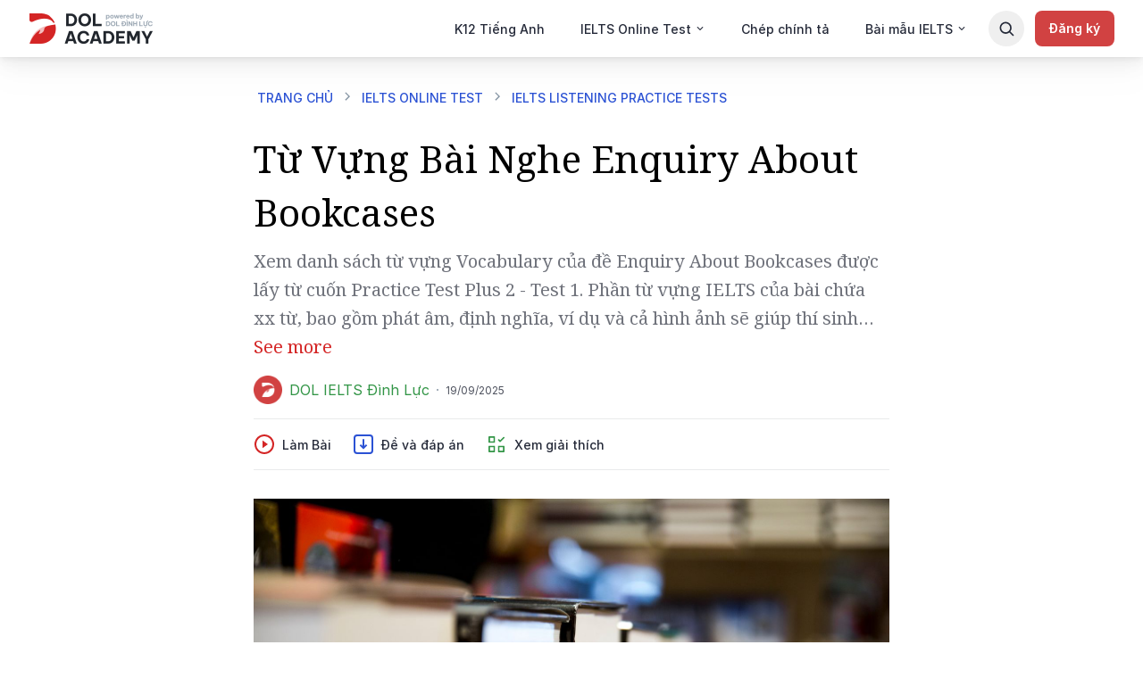

--- FILE ---
content_type: text/html; charset=utf-8
request_url: https://dolacademy.vn/luyen-thi-ielts/ielts-listening-practice-tu-vung-enquiry-about-bookcases-vocab
body_size: 34267
content:
<!DOCTYPE html><html lang="vi"><head><meta name="viewport" content="width=device-width, initial-scale=1, maximum-scale=5, minimum-scale=1" data-next-head="true"/><script type="application/ld+json" data-next-head="true">{"@context":"https://schema.org","@type":"BreadcrumbList","itemListElement":[{"@type":"ListItem","position":1,"name":"TRANG CHỦ","item":"https://dolacademy.vn/"},{"@type":"ListItem","position":2,"name":"IELTS ONLINE TEST","item":"https://dolacademy.vn/luyen-thi-ielts/free-ielts-online-test"},{"@type":"ListItem","position":3,"name":"IELTS LISTENING PRACTICE TESTS","item":"https://dolacademy.vn/luyen-thi-ielts/ielts-listening-practice"},{"@type":"ListItem","position":4,"name":"Từ Vựng Bài Nghe Enquiry About Bookcases"}]}</script><meta property="og:locale" content="vi_VN" data-next-head="true"/><meta content="Từ Vựng Bài Nghe Enquiry About Bookcases | IELTS Listening Practice @dolacademy - Học Tiếng Anh Free - Chất lượng Premium" data-next-head="true"/><meta name="twitter:site" content="@EnglishDol" data-next-head="true"/><meta property="fb:app_id" content="722752771433071" data-next-head="true"/><title data-next-head="true">Từ Vựng Bài Nghe Enquiry About Bookcases | IELTS Listening Practice @dolacademy - Học Tiếng Anh Free - Chất lượng Premium</title><meta name="description" content="Xem danh sách từ vựng Vocabulary của đề Enquiry About Bookcases được lấy từ cuốn Practice Test Plus 2 - Test 1. Phần từ vựng IELTS của bài chứa xx từ, bao gồm phát âm, định nghĩa, ví dụ và cả hình ảnh sẽ giúp thí sinh IELTS dễ hiểu nội dung của đề bài hơn." data-next-head="true"/><meta property="og:type" content="website" data-next-head="true"/><meta property="og:url" content="https://dolacademy.vn/luyen-thi-ielts/ielts-listening-practice-tu-vung-enquiry-about-bookcases-vocab" data-next-head="true"/><meta property="og:title" content="Từ Vựng Bài Nghe Enquiry About Bookcases | IELTS Listening Practice @dolacademy - Học Tiếng Anh Free - Chất lượng Premium" data-next-head="true"/><meta property="og:description" content="Xem danh sách từ vựng Vocabulary của đề Enquiry About Bookcases được lấy từ cuốn Practice Test Plus 2 - Test 1. Phần từ vựng IELTS của bài chứa xx từ, bao gồm phát âm, định nghĩa, ví dụ và cả hình ảnh sẽ giúp thí sinh IELTS dễ hiểu nội dung của đề bài hơn." data-next-head="true"/><meta property="og:image" content="https://media.dolenglish.vn/PRIVATE/MEDIA/4096484d-7276-43d3-a2e4-ed1c51e7dd72.jpg" data-next-head="true"/><meta name="twitter:card" content="summary_large_image" data-next-head="true"/><meta property="twitter:url" content="https://dolacademy.vn/luyen-thi-ielts/ielts-listening-practice-tu-vung-enquiry-about-bookcases-vocab" data-next-head="true"/><meta name="twitter:title" content="Từ Vựng Bài Nghe Enquiry About Bookcases | IELTS Listening Practice @dolacademy - Học Tiếng Anh Free - Chất lượng Premium" data-next-head="true"/><meta name="twitter:description" content="Xem danh sách từ vựng Vocabulary của đề Enquiry About Bookcases được lấy từ cuốn Practice Test Plus 2 - Test 1. Phần từ vựng IELTS của bài chứa xx từ, bao gồm phát âm, định nghĩa, ví dụ và cả hình ảnh sẽ giúp thí sinh IELTS dễ hiểu nội dung của đề bài hơn." data-next-head="true"/><meta name="twitter:image" content="https://media.dolenglish.vn/PRIVATE/MEDIA/4096484d-7276-43d3-a2e4-ed1c51e7dd72.jpg" data-next-head="true"/><link rel="canonical" href="https://dolacademy.vn/luyen-thi-ielts/ielts-listening-practice-tu-vung-enquiry-about-bookcases-vocab" data-next-head="true"/><meta name="robots" content="follow, index, max-snippet:-1, max-video-preview:-1, max-image-preview:large" data-next-head="true"/><link rel="preload" as="image" imageSrcSet="https://img.dolenglish.vn/rs:auto:::0/w:375/q:80/format:best/aHR0cHM6Ly9zdWlqbTljbG91b2JqLnZjZG4uY2xvdWQvUFJJVkFURS9NRURJQS8zNWQzMjQzMC04YTZlLTRjM2MtYmMyOS03YzdiNTNiMThiNjguanBn 375w, https://img.dolenglish.vn/rs:auto:::0/w:420/q:80/format:best/aHR0cHM6Ly9zdWlqbTljbG91b2JqLnZjZG4uY2xvdWQvUFJJVkFURS9NRURJQS8zNWQzMjQzMC04YTZlLTRjM2MtYmMyOS03YzdiNTNiMThiNjguanBn 420w, https://img.dolenglish.vn/rs:auto:::0/w:768/q:80/format:best/aHR0cHM6Ly9zdWlqbTljbG91b2JqLnZjZG4uY2xvdWQvUFJJVkFURS9NRURJQS8zNWQzMjQzMC04YTZlLTRjM2MtYmMyOS03YzdiNTNiMThiNjguanBn 768w, https://img.dolenglish.vn/rs:auto:::0/w:1120/q:80/format:best/aHR0cHM6Ly9zdWlqbTljbG91b2JqLnZjZG4uY2xvdWQvUFJJVkFURS9NRURJQS8zNWQzMjQzMC04YTZlLTRjM2MtYmMyOS03YzdiNTNiMThiNjguanBn 1120w, https://img.dolenglish.vn/rs:auto:::0/w:1440/q:80/format:best/aHR0cHM6Ly9zdWlqbTljbG91b2JqLnZjZG4uY2xvdWQvUFJJVkFURS9NRURJQS8zNWQzMjQzMC04YTZlLTRjM2MtYmMyOS03YzdiNTNiMThiNjguanBn 1440w" imageSizes="100vw" data-next-head="true"/><meta name="next-head-count" content="21"/><link rel="shortcut icon" href="/favicon.ico" type="image/x-icon"/><link rel="icon" href="/favicon.ico" type="image/x-icon"/><link href="https://media.dolenglish.vn" rel="preconnect" crossorigin=""/><script></script>
            <link rel="preload" as="style" onload="if(media!=='all'){media='all';};rel='stylesheet';" href="https://media.dolenglish.vn/PUBLIC/ASSETS/fonts/inter/inter-v4.1.css" />
            <script></script><script></script>
            <link rel="preload" as="style" onload="if(media!=='all'){media='all';};rel='stylesheet';" href="https://media.dolenglish.vn/PUBLIC/ASSETS/fonts/noto-serif.css" />
            <script></script><script></script>
            <link rel="preload" as="style" onload="if(media!=='all'){media='all';};rel='stylesheet';" href="https://media.dolenglish.vn/PUBLIC/ASSETS/fonts/dol-sans/dol-sans.css" />
            <script></script><meta name="theme-color" content="#FFFFFF"/><meta name="msapplication-TileImage" content="/icons/icon-48x48.png"/><link rel="preload" href="/_next/static/css/e075f9acc7314623.css" as="style"/><link rel="stylesheet" href="/_next/static/css/e075f9acc7314623.css" data-n-g=""/><noscript data-n-css=""></noscript><script defer="" nomodule="" src="/_next/static/chunks/polyfills-c67a75d1b6f99dc8.js"></script><script defer="" src="/_next/static/chunks/a29ae703-04ed91625b31b64e.js"></script><script defer="" src="/_next/static/chunks/52383-23e3b069387a4ae7.js"></script><script defer="" src="/_next/static/chunks/83857-a7a996ad2bac6e34.js"></script><script defer="" src="/_next/static/chunks/94009-696c4cfba47168df.js"></script><script defer="" src="/_next/static/chunks/73953-f1bbfd92c6cb791f.js"></script><script defer="" src="/_next/static/chunks/63968-de0ecfba74e0fa40.js"></script><script defer="" src="/_next/static/chunks/77423-2832ef096b59db1f.js"></script><script defer="" src="/_next/static/chunks/45543-7011057ebf124a76.js"></script><script defer="" src="/_next/static/chunks/20579.4bfa16be2c44ef6c.js"></script><script defer="" src="/_next/static/chunks/44631.918038f58316cd2b.js"></script><script defer="" src="/_next/static/chunks/83621-f1890e4aa678ac82.js"></script><script defer="" src="/_next/static/chunks/83782.02c7af0c9183f8ab.js"></script><script defer="" src="/_next/static/chunks/34904-90a7a99338e24219.js"></script><script defer="" src="/_next/static/chunks/96282.64890aab1d3d93d3.js"></script><script defer="" src="/_next/static/chunks/45772.788636f6d80eb0f6.js"></script><script defer="" src="/_next/static/chunks/93761.4db779c5da2f6f29.js"></script><script defer="" src="/_next/static/chunks/59954.11132f38571b7f76.js"></script><script defer="" src="/_next/static/chunks/14746-7ef9e44c822f296e.js"></script><script defer="" src="/_next/static/chunks/28459.a7f849a71dc601ab.js"></script><script defer="" src="/_next/static/chunks/77774.4bafef8b0afb1b46.js"></script><script defer="" src="/_next/static/chunks/14188.5ee60972ab136a5b.js"></script><script defer="" src="/_next/static/chunks/51812-00a1028904176b84.js"></script><script defer="" src="/_next/static/chunks/17216.27c34a761466903b.js"></script><script defer="" src="/_next/static/chunks/2286.a299e7a5a6302af5.js"></script><script src="/_next/static/chunks/webpack-aff4cbf7b643ab12.js" defer=""></script><script src="/_next/static/chunks/framework-f8107782605935c2.js" defer=""></script><script src="/_next/static/chunks/main-dc9392ad16109ce9.js" defer=""></script><script src="/_next/static/chunks/pages/_app-0aeee5c6098839fd.js" defer=""></script><script src="/_next/static/chunks/c8940057-05faafbd3cc5d04c.js" defer=""></script><script src="/_next/static/chunks/14715-e87e733102d95b88.js" defer=""></script><script src="/_next/static/chunks/17160-a45bc2bc2ebe184b.js" defer=""></script><script src="/_next/static/chunks/96577-202bc97b9429d5ae.js" defer=""></script><script src="/_next/static/chunks/41434-656eff943d181b38.js" defer=""></script><script src="/_next/static/chunks/29015-1ea5c7e8f67a31c7.js" defer=""></script><script src="/_next/static/chunks/28098-ff4d486733cc351d.js" defer=""></script><script src="/_next/static/chunks/88133-dd0bcaccdc927b7a.js" defer=""></script><script src="/_next/static/chunks/19045-9ea99f920b855bef.js" defer=""></script><script src="/_next/static/chunks/97848-6ce1dfae109f2c96.js" defer=""></script><script src="/_next/static/chunks/73308-2c6813a4c77b0cdb.js" defer=""></script><script src="/_next/static/chunks/2305-aba126bd0424fd33.js" defer=""></script><script src="/_next/static/chunks/17119-170207b88123e2a1.js" defer=""></script><script src="/_next/static/chunks/87775-f6221c96a35747aa.js" defer=""></script><script src="/_next/static/chunks/72091-cdbd30b99637aecb.js" defer=""></script><script src="/_next/static/chunks/58516-01a0aed1ca69fbcc.js" defer=""></script><script src="/_next/static/chunks/5166-6f21a262023c0450.js" defer=""></script><script src="/_next/static/chunks/57403-b680c9cbed7900fe.js" defer=""></script><script src="/_next/static/chunks/42945-1c97e1301cd12a4e.js" defer=""></script><script src="/_next/static/chunks/20187-a5f11f7433346322.js" defer=""></script><script src="/_next/static/chunks/47559-b84671cfd8dd4e8c.js" defer=""></script><script src="/_next/static/chunks/pages/%5B...slug%5D-c23a2a9bc9eb1cc4.js" defer=""></script><script src="/_next/static/Bd0PU3icuCSH1M2dS5zal/_buildManifest.js" defer=""></script><script src="/_next/static/Bd0PU3icuCSH1M2dS5zal/_ssgManifest.js" defer=""></script><style data-styled="" data-styled-version="5.3.5">.kZLARA{position:relative;height:100%;}/*!sc*/
.kZLARA .a-spin{position:absolute;top:0;left:0;display:grid;width:100%;height:100%;max-height:100vh;place-items:center;z-index:10001;}/*!sc*/
.kZLARA .spin-blur{position:absolute;top:0;left:0;display:block;width:100%;height:100%;opacity:0.5;background:#fff;z-index:10000;}/*!sc*/
data-styled.g2[id="SpokeSpinner__Main-sc-rrx02f-0"]{content:"kZLARA,"}/*!sc*/
.khIzbh{display:none;}/*!sc*/
data-styled.g5[id="controlled-audio-play-in-backgroundstore__BackgroundAudioPlayerMain-sc-1lmd2ax-0"]{content:"khIzbh,"}/*!sc*/
.kplyxu{display:none;}/*!sc*/
data-styled.g6[id="simple-audio-play-in-backgroundstore__BackgroundAudioPlayerMain-sc-1kut4o0-0"]{content:"kplyxu,"}/*!sc*/
.hOYpBV{display:-webkit-box;display:-webkit-flex;display:-ms-flexbox;display:flex;z-index:1;}/*!sc*/
.hOYpBV .landing-section-middle{-webkit-flex:1;-ms-flex:1;flex:1;overflow-x:hidden;overflow-y:hidden;max-width:100vw;}/*!sc*/
.hOYpBV .landing-section-container.full-width{width:100vw;position:relative;left:50%;right:50%;margin-left:-50vw;margin-right:-50vw;}/*!sc*/
.hOYpBV .sidebar-overlay{z-index:400;position:fixed;top:64px;bottom:0;left:0;width:314px;height:calc(100% - 64px);background-color:#FFFFFF;-webkit-transform:translateX(-100%);-ms-transform:translateX(-100%);transform:translateX(-100%);opacity:0;-webkit-transition:all 0.2s ease;transition:all 0.2s ease;}/*!sc*/
.hOYpBV .sidebar-overlay.visible{opacity:1;-webkit-transform:translateX(0);-ms-transform:translateX(0);transform:translateX(0);}/*!sc*/
@media screen and (min-width:768px){.hOYpBV .sidebar-overlay{width:389px;}}/*!sc*/
@media screen and (min-width:1280px){.hOYpBV .sidebar-overlay{display:none;}}/*!sc*/
.hOYpBV .overlay-content{position:fixed;left:0;right:0;bottom:0;top:64px;background:rgba(0,0,0,0.4);box-shadow:0 24px 32px rgba(0,0,0,0.04),0 16px 24px rgba(0,0,0,0.04),0 4px 8px rgba(0,0,0,0.04),0 0 1px rgba(0,0,0,0.04);opacity:0;z-index:-1;-webkit-transition:opacity 0.2s ease;transition:opacity 0.2s ease;}/*!sc*/
.hOYpBV .overlay-content.visible{opacity:1;z-index:150;}/*!sc*/
.hOYpBV .landing-left-sidebar{z-index:2;}/*!sc*/
.hOYpBV .landing-left-sidebar:not(.overlay){padding:24px 12px;}/*!sc*/
.hOYpBV .landing-left-sidebar.overlay{width:100%;height:100%;z-index:4;padding:24px;overflow-y:auto;}/*!sc*/
.hOYpBV .landing-section-right.empty{width:300px;min-width:300px;height:100%;min-height:1px;margin-left:16px;}/*!sc*/
@media (max-width:1279px){.hOYpBV .landing-section-right{display:none;}.hOYpBV .landing-section-right.empty{display:none;margin-left:0;}.hOYpBV .empty-sidebar{display:none;}}/*!sc*/
data-styled.g10[id="LandingContent__Main-sc-wmco98-0"]{content:"hOYpBV,"}/*!sc*/
.iPvjmF{height:auto !important;}/*!sc*/
data-styled.g11[id="LandingContent__SectionWrapper-sc-wmco98-1"]{content:"iPvjmF,"}/*!sc*/
.jmaLiS{-webkit-flex:none;-ms-flex:none;flex:none;vertical-align:middle;}/*!sc*/
data-styled.g12[id="IconButtonsMenu-sc-ogutdf-0"]{content:"jmaLiS,"}/*!sc*/
.fPxUxT.size-large{font-weight:600;font-size:14px;line-height:24px;padding:8px 16px;}/*!sc*/
.fPxUxT.size-large.variant-outline,.fPxUxT.size-large.variant-outline-red{padding:6px 14px;}/*!sc*/
.fPxUxT.size-large .btn-icon-wrapper{font-size:24px;}/*!sc*/
.fPxUxT.size-small{font-weight:500;font-size:14px;line-height:20px;padding:6px 12px;}/*!sc*/
.fPxUxT.size-small.variant-outline,.fPxUxT.size-small.variant-outline-red{padding:4px 10px;}/*!sc*/
.fPxUxT.size-small .btn-icon-wrapper{font-size:18px;}/*!sc*/
.fPxUxT.full-width{display:-webkit-box;display:-webkit-flex;display:-ms-flexbox;display:flex;-webkit-box-pack:center;-webkit-justify-content:center;-ms-flex-pack:center;justify-content:center;-webkit-align-items:center;-webkit-box-align:center;-ms-flex-align:center;align-items:center;width:100%;padding:12px 16px;}/*!sc*/
.fPxUxT.fit-parent{display:-webkit-box;display:-webkit-flex;display:-ms-flexbox;display:flex;-webkit-box-pack:center;-webkit-justify-content:center;-ms-flex-pack:center;justify-content:center;-webkit-align-items:center;-webkit-box-align:center;-ms-flex-align:center;align-items:center;width:100%;}/*!sc*/
.fPxUxT.type-primary{background-color:var(--btn-primary-bg-color);color:var(--btn-primary-text-color);}/*!sc*/
@media (hover:hover){.fPxUxT.type-primary:hover,.fPxUxT.type-primary.hover{background-color:var(--btn-primary-bg-color-hover);color:var(--btn-primary-text-color-hover);}}/*!sc*/
.fPxUxT.type-primary:active,.fPxUxT.type-primary.active{background-color:var(--btn-primary-bg-color-active);color:var(--btn-primary-text-color-active);}/*!sc*/
.fPxUxT.type-primary:disabled,.fPxUxT.type-primary.disabled{background-color:var(--btn-primary-bg-color-disabled);color:var(--btn-primary-text-color-disabled);}/*!sc*/
.fPxUxT.type-primary.variant-white{background-color:var(--btn-primary-white-bg-color);color:var(--btn-primary-white-text-color);}/*!sc*/
.fPxUxT.type-primary.variant-white:hover,.fPxUxT.type-primary.variant-white.hover{background-color:var(--btn-primary-white-bg-color-hover);color:var(--btn-primary-white-text-color-hover);}/*!sc*/
.fPxUxT.type-primary.variant-white:active,.fPxUxT.type-primary.variant-white.active{background-color:var(--btn-primary-white-bg-color-active);color:var(--btn-primary-white-text-color-active);}/*!sc*/
.fPxUxT.type-primary.variant-white:disabled,.fPxUxT.type-primary.variant-white.disabled{background-color:var(--btn-primary-white-bg-color-disabled);color:var(--btn-primary-white-text-color-disabled);}/*!sc*/
.fPxUxT.type-primary.variant-outline{border-width:2px;border-style:solid;border-color:var(--btn-primary-outline-border-color);background-color:var(--btn-primary-outline-bg-color);color:var(--btn-primary-outline-text-color);}/*!sc*/
.fPxUxT.type-primary.variant-outline:hover,.fPxUxT.type-primary.variant-outline.hover{border-color:var(--btn-primary-outline-border-color-hover);background-color:var(--btn-primary-outline-bg-color-hover);color:var(--btn-primary-outline-text-color-hover);}/*!sc*/
.fPxUxT.type-primary.variant-outline:active,.fPxUxT.type-primary.variant-outline.active{border-color:var(--btn-primary-outline-border-color-active);background-color:var(--btn-primary-outline-bg-color-active);color:var(--btn-primary-outline-text-color-active);}/*!sc*/
.fPxUxT.type-primary.variant-outline:disabled,.fPxUxT.type-primary.variant-outline.disabled{border-color:var(--btn-primary-outline-border-color-disabled);background-color:var(--btn-primary-outline-bg-color-disabled);color:var(--btn-primary-outline-text-color-disabled);}/*!sc*/
.fPxUxT.type-primary.variant-outline-white{border-width:2px;border-style:solid;border-color:#FFFFFF;background-color:transparent;color:#FFFFFF;}/*!sc*/
.fPxUxT.type-primary.variant-outline-white:disabled,.fPxUxT.type-primary.variant-outline-white.disabled{border-color:var(--btn-primary-outline-border-color-disabled);background-color:var(--btn-primary-outline-bg-color-disabled);color:var(--btn-primary-outline-text-color-disabled);}/*!sc*/
.fPxUxT.type-primary.variant-outline-red{border-width:2px;border-style:solid;border-color:#E24B19;background-color:var(--btn-primary-outline-bg-color);color:#E24B19;-webkit-transition:all 0.2s ease;transition:all 0.2s ease;}/*!sc*/
@media (hover:hover){.fPxUxT.type-primary.variant-outline-red:hover,.fPxUxT.type-primary.variant-outline-red.hover{background-color:#E24B19;color:#FFFFFF;}}/*!sc*/
.fPxUxT.type-primary.variant-outline-red:active,.fPxUxT.type-primary.variant-outline-red.active{background-color:#E24B19;color:#FFFFFF;-webkit-transform:scale(0.95);-ms-transform:scale(0.95);transform:scale(0.95);}/*!sc*/
.fPxUxT.type-primary.variant-outline-red:disabled,.fPxUxT.type-primary.variant-outline-red.disabled{border-color:var(--btn-primary-outline-border-color-disabled);background-color:var(--btn-primary-outline-bg-color-disabled);color:var(--btn-primary-outline-text-color-disabled);}/*!sc*/
.fPxUxT.type-primary.variant-red{background-color:var(--btn-primary-red-bg-color);color:var(--btn-primary-red-text-color);}/*!sc*/
.fPxUxT.type-primary.variant-red:hover,.fPxUxT.type-primary.variant-red.hover{background-color:var(--btn-primary-red-bg-color-hover);color:var(--btn-primary-red-text-color-hover);}/*!sc*/
.fPxUxT.type-primary.variant-red:active,.fPxUxT.type-primary.variant-red.active{background-color:var(--btn-primary-red-bg-color-active);color:var(--btn-primary-red-text-color-active);}/*!sc*/
.fPxUxT.type-primary.variant-red:disabled,.fPxUxT.type-primary.variant-red.disabled{background-color:var(--btn-primary-red-bg-color-disabled);color:var(--btn-primary-red-text-color-disabled);}/*!sc*/
.fPxUxT.type-primary.variant-outline-dark{border-width:2px;border-style:solid;border-color:#242938;background-color:#FFFFFF;color:#242938;}/*!sc*/
.fPxUxT.type-primary.variant-outline-dark:hover,.fPxUxT.type-primary.variant-outline-dark.hover{border-color:#242938;background-color:transparent;color:#242938;}/*!sc*/
.fPxUxT.type-primary.variant-outline-dark:active,.fPxUxT.type-primary.variant-outline-dark.active{border-color:#242938;background-color:transparent;color:#242938;}/*!sc*/
.fPxUxT.type-primary.variant-outline-dark:disabled,.fPxUxT.type-primary.variant-outline-dark.disabled{border-color:var(--btn-primary-outline-border-color-disabled);background-color:var(--btn-primary-outline-bg-color-disabled);color:var(--btn-primary-outline-text-color-disabled);}/*!sc*/
.fPxUxT.type-primary.variant-colored{color:#FFFFFF;}/*!sc*/
.fPxUxT.type-primary.variant-colored:hover,.fPxUxT.type-primary.variant-colored.hover{opacity:0.8;}/*!sc*/
.fPxUxT.type-primary.variant-colored:active,.fPxUxT.type-primary.variant-colored.active{opacity:0.8;}/*!sc*/
.fPxUxT.type-primary.variant-colored:disabled,.fPxUxT.type-primary.variant-colored.disabled{background-color:#D2D8DF;color:#FFFFFF;}/*!sc*/
.fPxUxT.type-primary.variant-blue{background-color:var(--btn-primary-blue-bg-color);color:var(--btn-primary-blue-text-color);}/*!sc*/
.fPxUxT.type-primary.variant-blue:hover,.fPxUxT.type-primary.variant-blue.hover{background-color:var(--btn-primary-blue-bg-color-hover);color:var(--btn-primary-blue-text-color-hover);}/*!sc*/
.fPxUxT.type-primary.variant-blue:active,.fPxUxT.type-primary.variant-blue.active{background-color:var(--btn-primary-blue-bg-color-active);color:var(--btn-primary-blue-text-color-active);}/*!sc*/
.fPxUxT.type-primary.variant-blue:disabled,.fPxUxT.type-primary.variant-blue.disabled{background-color:var(--btn-primary-blue-bg-color-disabled);color:var(--btn-primary-blue-text-color-disabled);}/*!sc*/
.fPxUxT.type-secondary{background-color:var(--btn-secondary-bg-color);color:var(--btn-secondary-text-color);}/*!sc*/
.fPxUxT.type-secondary:hover,.fPxUxT.type-secondary.hover{background-color:var(--btn-secondary-bg-color-hover);color:var(--btn-secondary-text-color-hover);}/*!sc*/
.fPxUxT.type-secondary:active,.fPxUxT.type-secondary.active{background-color:var(--btn-secondary-bg-color-active);color:var(--btn-secondary-text-color-active);}/*!sc*/
.fPxUxT.type-secondary:disabled,.fPxUxT.type-secondary.disabled{background-color:var(--btn-secondary-bg-color-disabled);color:var(--btn-secondary-text-color-disabled);}/*!sc*/
.fPxUxT.type-secondary.variant-black{background:#242938;color:#FFFFFF;}/*!sc*/
.fPxUxT.type-secondary.variant-black:hover,.fPxUxT.type-secondary.variant-black.hover{background:#505460;color:#FFFFFF;}/*!sc*/
.fPxUxT.type-secondary.variant-black:active,.fPxUxT.type-secondary.variant-black.active{background:#505460;color:#FFFFFF;}/*!sc*/
.fPxUxT.type-secondary.variant-black:disabled,.fPxUxT.type-secondary.variant-black.disabled{background:#E3E7ED;color:#242938;}/*!sc*/
.fPxUxT.type-secondary.variant-dark{background-color:var(--btn-secondary-dark-bg-color);color:var(--btn-secondary-dark-text-color);}/*!sc*/
.fPxUxT.type-secondary.variant-dark:hover,.fPxUxT.type-secondary.variant-dark.hover{background-color:var(--btn-secondary-dark-bg-color-hover);color:var(--btn-secondary-dark-text-color-hover);}/*!sc*/
.fPxUxT.type-secondary.variant-dark:active,.fPxUxT.type-secondary.variant-dark.active{background-color:var(--btn-secondary-dark-bg-color-active);color:var(--btn-secondary-dark-text-color-active);}/*!sc*/
.fPxUxT.type-secondary.variant-dark:disabled,.fPxUxT.type-secondary.variant-dark.disabled{background-color:var(--btn-secondary-dark-bg-color-disabled);color:var(--btn-secondary-dark-text-color-disabled);}/*!sc*/
.fPxUxT.type-secondary.variant-outline{border-width:2px;border-style:solid;border-color:var(--btn-secondary-outline-border-color);background-color:var(--btn-secondary-outline-bg-color);color:var(--btn-secondary-outline-text-color);}/*!sc*/
.fPxUxT.type-secondary.variant-outline:hover,.fPxUxT.type-secondary.variant-outline.hover{border-color:var(--btn-secondary-outline-border-color-hover);background-color:var(--btn-secondary-outline-bg-color-hover);color:var(--btn-secondary-outline-text-color-hover);}/*!sc*/
.fPxUxT.type-secondary.variant-outline:active,.fPxUxT.type-secondary.variant-outline.active{border-color:var(--btn-secondary-outline-border-color-active);background-color:var(--btn-secondary-outline-bg-color-active);color:var(--btn-secondary-outline-text-color-active);}/*!sc*/
.fPxUxT.type-secondary.variant-outline:disabled,.fPxUxT.type-secondary.variant-outline.disabled{border-color:var(--btn-secondary-outline-border-color-disabled);background-color:var(--btn-secondary-outline-bg-color-disabled);color:var(--btn-secondary-outline-text-color-disabled);}/*!sc*/
.fPxUxT.type-link{background-color:unset;padding:0;}/*!sc*/
.fPxUxT.type-link .btn-item{display:-webkit-box;display:-webkit-flex;display:-ms-flexbox;display:flex;-webkit-align-items:center;-webkit-box-align:center;-ms-flex-align:center;align-items:center;}/*!sc*/
.fPxUxT.type-link:hover,.fPxUxT.type-link.hover{opacity:70%;}/*!sc*/
.fPxUxT.type-link:active,.fPxUxT.type-link.active{opacity:1;}/*!sc*/
.fPxUxT.type-link:disabled,.fPxUxT.type-link.disabled{opacity:40%;}/*!sc*/
.fPxUxT .btn-layout{display:-webkit-box;display:-webkit-flex;display:-ms-flexbox;display:flex;-webkit-align-items:center;-webkit-box-align:center;-ms-flex-align:center;align-items:center;-webkit-box-pack:center;-webkit-justify-content:center;-ms-flex-pack:center;justify-content:center;white-space:nowrap;}/*!sc*/
.fPxUxT .btn-layout .btn-item:not(:last-child){margin-right:8px;}/*!sc*/
.fPxUxT .btn-icon-wrapper{display:-webkit-box;display:-webkit-flex;display:-ms-flexbox;display:flex;}/*!sc*/
data-styled.g13[id="ButtonV2__StyledButton-sc-1spww0x-0"]{content:"fPxUxT,"}/*!sc*/
.gexNjs{color:inherit;}/*!sc*/
.gexNjs.responsive-typography.dol.dol-typo{margin:0;font-weight:500;line-height:1.5em;font-size:14px;}/*!sc*/
.gexNjs.responsive-typography.dol.dol-typo.font-nunito{font-family:Nunito,sans-serif;}/*!sc*/
.gexNjs.responsive-typography.dol.dol-typo.font-dol-sans-display{font-family:"DOL Sans Display",sans-serif;}/*!sc*/
.gexNjs.responsive-typography.dol.dol-typo.font-dol-sans-text{font-family:"DOL Sans Text",sans-serif;}/*!sc*/
.gexNjs.uppercase{text-transform:uppercase;}/*!sc*/
.gexNjs.break-all-text{word-break:break-all;}/*!sc*/
.eocqNE{color:inherit;}/*!sc*/
.eocqNE.responsive-typography.dol.dol-typo{margin:0;font-weight:600;line-height:1.5em;font-size:14px;color:#FFFFFF;}/*!sc*/
.eocqNE.responsive-typography.dol.dol-typo.font-nunito{font-family:Nunito,sans-serif;}/*!sc*/
.eocqNE.responsive-typography.dol.dol-typo.font-dol-sans-display{font-family:"DOL Sans Display",sans-serif;}/*!sc*/
.eocqNE.responsive-typography.dol.dol-typo.font-dol-sans-text{font-family:"DOL Sans Text",sans-serif;}/*!sc*/
.eocqNE.uppercase{text-transform:uppercase;}/*!sc*/
.eocqNE.break-all-text{word-break:break-all;}/*!sc*/
.hJEzyo{color:inherit;}/*!sc*/
.hJEzyo.responsive-typography.dol.dol-typo{margin:0;}/*!sc*/
.hJEzyo.responsive-typography.dol.dol-typo.font-nunito{font-family:Nunito,sans-serif;}/*!sc*/
.hJEzyo.responsive-typography.dol.dol-typo.font-dol-sans-display{font-family:"DOL Sans Display",sans-serif;}/*!sc*/
.hJEzyo.responsive-typography.dol.dol-typo.font-dol-sans-text{font-family:"DOL Sans Text",sans-serif;}/*!sc*/
.hJEzyo.uppercase{text-transform:uppercase;}/*!sc*/
.hJEzyo.break-all-text{word-break:break-all;}/*!sc*/
.kARfqN{color:inherit;}/*!sc*/
.kARfqN.responsive-typography.dol.dol-typo{margin:0;font-weight:400;line-height:1.5em;font-size:14px;}/*!sc*/
.kARfqN.responsive-typography.dol.dol-typo.font-nunito{font-family:Nunito,sans-serif;}/*!sc*/
.kARfqN.responsive-typography.dol.dol-typo.font-dol-sans-display{font-family:"DOL Sans Display",sans-serif;}/*!sc*/
.kARfqN.responsive-typography.dol.dol-typo.font-dol-sans-text{font-family:"DOL Sans Text",sans-serif;}/*!sc*/
.kARfqN.uppercase{text-transform:uppercase;}/*!sc*/
.kARfqN.break-all-text{word-break:break-all;}/*!sc*/
.frTjAb{color:inherit;}/*!sc*/
.frTjAb.responsive-typography.dol.dol-typo{margin:0;font-weight:400;line-height:20px;font-size:12px;}/*!sc*/
.frTjAb.responsive-typography.dol.dol-typo.font-nunito{font-family:Nunito,sans-serif;}/*!sc*/
.frTjAb.responsive-typography.dol.dol-typo.font-dol-sans-display{font-family:"DOL Sans Display",sans-serif;}/*!sc*/
.frTjAb.responsive-typography.dol.dol-typo.font-dol-sans-text{font-family:"DOL Sans Text",sans-serif;}/*!sc*/
.frTjAb.uppercase{text-transform:uppercase;}/*!sc*/
.frTjAb.break-all-text{word-break:break-all;}/*!sc*/
.cazVvQ{color:inherit;}/*!sc*/
.cazVvQ.responsive-typography.dol.dol-typo{margin:0;font-weight:500;line-height:20px;font-size:12px;}/*!sc*/
@media screen and (min-width:768px){.cazVvQ.responsive-typography.dol.dol-typo{font-weight:500;line-height:1.5em;font-size:14px;}}/*!sc*/
.cazVvQ.responsive-typography.dol.dol-typo.font-nunito{font-family:Nunito,sans-serif;}/*!sc*/
.cazVvQ.responsive-typography.dol.dol-typo.font-dol-sans-display{font-family:"DOL Sans Display",sans-serif;}/*!sc*/
.cazVvQ.responsive-typography.dol.dol-typo.font-dol-sans-text{font-family:"DOL Sans Text",sans-serif;}/*!sc*/
.cazVvQ.uppercase{text-transform:uppercase;}/*!sc*/
.cazVvQ.break-all-text{word-break:break-all;}/*!sc*/
.jyeCSh{color:inherit;}/*!sc*/
.jyeCSh.responsive-typography.dol.dol-typo{margin:0;font-weight:600;line-height:1.5em;font-size:16px;}/*!sc*/
.jyeCSh.responsive-typography.dol.dol-typo.font-nunito{font-family:Nunito,sans-serif;}/*!sc*/
.jyeCSh.responsive-typography.dol.dol-typo.font-dol-sans-display{font-family:"DOL Sans Display",sans-serif;}/*!sc*/
.jyeCSh.responsive-typography.dol.dol-typo.font-dol-sans-text{font-family:"DOL Sans Text",sans-serif;}/*!sc*/
.jyeCSh.uppercase{text-transform:uppercase;}/*!sc*/
.jyeCSh.break-all-text{word-break:break-all;}/*!sc*/
.jqUuLx{color:inherit;}/*!sc*/
.jqUuLx.responsive-typography.dol.dol-typo{margin:0;font-weight:400;line-height:28px;font-size:18px;}/*!sc*/
.jqUuLx.responsive-typography.dol.dol-typo.font-nunito{font-family:Nunito,sans-serif;}/*!sc*/
.jqUuLx.responsive-typography.dol.dol-typo.font-dol-sans-display{font-family:"DOL Sans Display",sans-serif;}/*!sc*/
.jqUuLx.responsive-typography.dol.dol-typo.font-dol-sans-text{font-family:"DOL Sans Text",sans-serif;}/*!sc*/
.jqUuLx.uppercase{text-transform:uppercase;}/*!sc*/
.jqUuLx.break-all-text{word-break:break-all;}/*!sc*/
.fJKfOf{color:inherit;}/*!sc*/
.fJKfOf.responsive-typography.dol.dol-typo{margin:0;font-weight:400;line-height:1.5em;font-size:16px;}/*!sc*/
.fJKfOf.responsive-typography.dol.dol-typo.font-nunito{font-family:Nunito,sans-serif;}/*!sc*/
.fJKfOf.responsive-typography.dol.dol-typo.font-dol-sans-display{font-family:"DOL Sans Display",sans-serif;}/*!sc*/
.fJKfOf.responsive-typography.dol.dol-typo.font-dol-sans-text{font-family:"DOL Sans Text",sans-serif;}/*!sc*/
.fJKfOf.uppercase{text-transform:uppercase;}/*!sc*/
.fJKfOf.break-all-text{word-break:break-all;}/*!sc*/
.MgKBa{color:inherit;}/*!sc*/
.MgKBa.responsive-typography.dol.dol-typo{margin:0;font-weight:700;line-height:20px;font-size:14px;}/*!sc*/
.MgKBa.responsive-typography.dol.dol-typo.font-nunito{font-family:Nunito,sans-serif;}/*!sc*/
.MgKBa.responsive-typography.dol.dol-typo.font-dol-sans-display{font-family:"DOL Sans Display",sans-serif;}/*!sc*/
.MgKBa.responsive-typography.dol.dol-typo.font-dol-sans-text{font-family:"DOL Sans Text",sans-serif;}/*!sc*/
.MgKBa.uppercase{text-transform:uppercase;}/*!sc*/
.MgKBa.break-all-text{word-break:break-all;}/*!sc*/
.hFJTGq{color:inherit;}/*!sc*/
.hFJTGq.responsive-typography.dol.dol-typo{margin:0;color:#FFFFFF;font-weight:400;line-height:20px;font-size:14px;}/*!sc*/
.hFJTGq.responsive-typography.dol.dol-typo.font-nunito{font-family:Nunito,sans-serif;}/*!sc*/
.hFJTGq.responsive-typography.dol.dol-typo.font-dol-sans-display{font-family:"DOL Sans Display",sans-serif;}/*!sc*/
.hFJTGq.responsive-typography.dol.dol-typo.font-dol-sans-text{font-family:"DOL Sans Text",sans-serif;}/*!sc*/
.hFJTGq.uppercase{text-transform:uppercase;}/*!sc*/
.hFJTGq.break-all-text{word-break:break-all;}/*!sc*/
.jOeVp{color:inherit;}/*!sc*/
.jOeVp.responsive-typography.dol.dol-typo{margin:0;font-weight:600;line-height:24px;font-size:16px;}/*!sc*/
.jOeVp.responsive-typography.dol.dol-typo.font-nunito{font-family:Nunito,sans-serif;}/*!sc*/
.jOeVp.responsive-typography.dol.dol-typo.font-dol-sans-display{font-family:"DOL Sans Display",sans-serif;}/*!sc*/
.jOeVp.responsive-typography.dol.dol-typo.font-dol-sans-text{font-family:"DOL Sans Text",sans-serif;}/*!sc*/
.jOeVp.uppercase{text-transform:uppercase;}/*!sc*/
.jOeVp.break-all-text{word-break:break-all;}/*!sc*/
.dCKDRT{color:inherit;}/*!sc*/
.dCKDRT.responsive-typography.dol.dol-typo{margin:0;color:undefined;font-weight:400;line-height:20px;font-size:14px;}/*!sc*/
.dCKDRT.responsive-typography.dol.dol-typo.font-nunito{font-family:Nunito,sans-serif;}/*!sc*/
.dCKDRT.responsive-typography.dol.dol-typo.font-dol-sans-display{font-family:"DOL Sans Display",sans-serif;}/*!sc*/
.dCKDRT.responsive-typography.dol.dol-typo.font-dol-sans-text{font-family:"DOL Sans Text",sans-serif;}/*!sc*/
.dCKDRT.uppercase{text-transform:uppercase;}/*!sc*/
.dCKDRT.break-all-text{word-break:break-all;}/*!sc*/
.fPvjSr{color:inherit;}/*!sc*/
.fPvjSr.responsive-typography.dol.dol-typo{margin:0;color:undefined;font-weight:400;line-height:1.5em;font-size:14px;}/*!sc*/
.fPvjSr.responsive-typography.dol.dol-typo.font-nunito{font-family:Nunito,sans-serif;}/*!sc*/
.fPvjSr.responsive-typography.dol.dol-typo.font-dol-sans-display{font-family:"DOL Sans Display",sans-serif;}/*!sc*/
.fPvjSr.responsive-typography.dol.dol-typo.font-dol-sans-text{font-family:"DOL Sans Text",sans-serif;}/*!sc*/
.fPvjSr.uppercase{text-transform:uppercase;}/*!sc*/
.fPvjSr.break-all-text{word-break:break-all;}/*!sc*/
data-styled.g16[id="ResponsiveTypography__EnhancedText-sc-rr7hss-0"]{content:"gexNjs,eocqNE,hJEzyo,kARfqN,frTjAb,cazVvQ,jyeCSh,jqUuLx,fJKfOf,MgKBa,hFJTGq,jOeVp,dCKDRT,fPvjSr,"}/*!sc*/
.iEYQSL{color:inherit;}/*!sc*/
.iEYQSL.responsive-typography.dol.dol-typo{margin:0;font-weight:400;line-height:32px;font-size:20px;color:#6F727B;}/*!sc*/
.iEYQSL.responsive-typography.dol.dol-typo.font-nunito{font-family:Nunito,sans-serif;}/*!sc*/
.iEYQSL.responsive-typography.dol.dol-typo.font-dol-sans-display{font-family:"DOL Sans Display",sans-serif;}/*!sc*/
.iEYQSL.responsive-typography.dol.dol-typo.font-dol-sans-text{font-family:"DOL Sans Text",sans-serif;}/*!sc*/
.iEYQSL.uppercase{text-transform:uppercase;}/*!sc*/
.iEYQSL.break-all-text{word-break:break-all;}/*!sc*/
.fWbYDW{color:inherit;}/*!sc*/
.fWbYDW.responsive-typography.dol.dol-typo{margin:0;margin-bottom:16px;font-weight:600;line-height:1.5em;font-size:16px;}/*!sc*/
.fWbYDW.responsive-typography.dol.dol-typo.font-nunito{font-family:Nunito,sans-serif;}/*!sc*/
.fWbYDW.responsive-typography.dol.dol-typo.font-dol-sans-display{font-family:"DOL Sans Display",sans-serif;}/*!sc*/
.fWbYDW.responsive-typography.dol.dol-typo.font-dol-sans-text{font-family:"DOL Sans Text",sans-serif;}/*!sc*/
.fWbYDW.uppercase{text-transform:uppercase;}/*!sc*/
.fWbYDW.break-all-text{word-break:break-all;}/*!sc*/
.deOwmx{color:inherit;}/*!sc*/
.deOwmx.responsive-typography.dol.dol-typo{margin:0;font-weight:500;line-height:1.5em;font-size:14px;}/*!sc*/
.deOwmx.responsive-typography.dol.dol-typo.font-nunito{font-family:Nunito,sans-serif;}/*!sc*/
.deOwmx.responsive-typography.dol.dol-typo.font-dol-sans-display{font-family:"DOL Sans Display",sans-serif;}/*!sc*/
.deOwmx.responsive-typography.dol.dol-typo.font-dol-sans-text{font-family:"DOL Sans Text",sans-serif;}/*!sc*/
.deOwmx.uppercase{text-transform:uppercase;}/*!sc*/
.deOwmx.break-all-text{word-break:break-all;}/*!sc*/
.jxDcHN{color:inherit;}/*!sc*/
.jxDcHN.responsive-typography.dol.dol-typo{margin:0;font-weight:400;line-height:1.5em;font-size:16px;color:#6F727B;}/*!sc*/
.jxDcHN.responsive-typography.dol.dol-typo.font-nunito{font-family:Nunito,sans-serif;}/*!sc*/
.jxDcHN.responsive-typography.dol.dol-typo.font-dol-sans-display{font-family:"DOL Sans Display",sans-serif;}/*!sc*/
.jxDcHN.responsive-typography.dol.dol-typo.font-dol-sans-text{font-family:"DOL Sans Text",sans-serif;}/*!sc*/
.jxDcHN.uppercase{text-transform:uppercase;}/*!sc*/
.jxDcHN.break-all-text{word-break:break-all;}/*!sc*/
.gixBSO{color:inherit;}/*!sc*/
.gixBSO.responsive-typography.dol.dol-typo{margin:0;color:#505460;font-weight:400;line-height:20px;font-size:14px;}/*!sc*/
@media screen and (min-width:776px){.gixBSO.responsive-typography.dol.dol-typo{color:#505460;font-weight:400;line-height:24px;font-size:16px;}}/*!sc*/
.gixBSO.responsive-typography.dol.dol-typo.font-nunito{font-family:Nunito,sans-serif;}/*!sc*/
.gixBSO.responsive-typography.dol.dol-typo.font-dol-sans-display{font-family:"DOL Sans Display",sans-serif;}/*!sc*/
.gixBSO.responsive-typography.dol.dol-typo.font-dol-sans-text{font-family:"DOL Sans Text",sans-serif;}/*!sc*/
.gixBSO.uppercase{text-transform:uppercase;}/*!sc*/
.gixBSO.break-all-text{word-break:break-all;}/*!sc*/
.vojgP{color:inherit;}/*!sc*/
.vojgP.responsive-typography.dol.dol-typo{margin:0;color:#FFFFFF;font-weight:400;line-height:20px;font-size:14px;}/*!sc*/
.vojgP.responsive-typography.dol.dol-typo.font-nunito{font-family:Nunito,sans-serif;}/*!sc*/
.vojgP.responsive-typography.dol.dol-typo.font-dol-sans-display{font-family:"DOL Sans Display",sans-serif;}/*!sc*/
.vojgP.responsive-typography.dol.dol-typo.font-dol-sans-text{font-family:"DOL Sans Text",sans-serif;}/*!sc*/
.vojgP.uppercase{text-transform:uppercase;}/*!sc*/
.vojgP.break-all-text{word-break:break-all;}/*!sc*/
.dIcRaV{color:inherit;}/*!sc*/
.dIcRaV.responsive-typography.dol.dol-typo{margin:0;color:#FFFFFF;font-weight:700;line-height:20px;font-size:14px;margin-bottom:8px;}/*!sc*/
.dIcRaV.responsive-typography.dol.dol-typo.font-nunito{font-family:Nunito,sans-serif;}/*!sc*/
.dIcRaV.responsive-typography.dol.dol-typo.font-dol-sans-display{font-family:"DOL Sans Display",sans-serif;}/*!sc*/
.dIcRaV.responsive-typography.dol.dol-typo.font-dol-sans-text{font-family:"DOL Sans Text",sans-serif;}/*!sc*/
.dIcRaV.uppercase{text-transform:uppercase;}/*!sc*/
.dIcRaV.break-all-text{word-break:break-all;}/*!sc*/
data-styled.g18[id="ResponsiveTypography__EnhancedParagraph-sc-rr7hss-2"]{content:"iEYQSL,fWbYDW,deOwmx,jxDcHN,gixBSO,vojgP,dIcRaV,"}/*!sc*/
.ihnGcJ{color:inherit;}/*!sc*/
.ihnGcJ.responsive-typography.dol.dol-typo{margin:0;margin-bottom:8px;font-weight:400;line-height:48px;font-size:32px;}/*!sc*/
@media screen and (min-width:768px){.ihnGcJ.responsive-typography.dol.dol-typo{margin-bottom:16px;font-weight:400;line-height:60px;font-size:42px;}}/*!sc*/
@media screen and (min-width:1280px){.ihnGcJ.responsive-typography.dol.dol-typo{margin-bottom:8px;font-weight:400;line-height:60px;font-size:42px;}}/*!sc*/
.ihnGcJ.responsive-typography.dol.dol-typo.font-nunito{font-family:Nunito,sans-serif;}/*!sc*/
.ihnGcJ.responsive-typography.dol.dol-typo.font-dol-sans-display{font-family:"DOL Sans Display",sans-serif;}/*!sc*/
.ihnGcJ.responsive-typography.dol.dol-typo.font-dol-sans-text{font-family:"DOL Sans Text",sans-serif;}/*!sc*/
.ihnGcJ.uppercase{text-transform:uppercase;}/*!sc*/
.ihnGcJ.break-all-text{word-break:break-all;}/*!sc*/
.iQUzQZ{color:inherit;}/*!sc*/
.iQUzQZ.responsive-typography.dol.dol-typo{margin:0;font-weight:500;line-height:1.5em;font-size:24px;}/*!sc*/
.iQUzQZ.responsive-typography.dol.dol-typo.font-nunito{font-family:Nunito,sans-serif;}/*!sc*/
.iQUzQZ.responsive-typography.dol.dol-typo.font-dol-sans-display{font-family:"DOL Sans Display",sans-serif;}/*!sc*/
.iQUzQZ.responsive-typography.dol.dol-typo.font-dol-sans-text{font-family:"DOL Sans Text",sans-serif;}/*!sc*/
.iQUzQZ.uppercase{text-transform:uppercase;}/*!sc*/
.iQUzQZ.break-all-text{word-break:break-all;}/*!sc*/
.ieYNuS{color:inherit;}/*!sc*/
.ieYNuS.responsive-typography.dol.dol-typo{margin:0;font-weight:600;line-height:1.5em;font-size:20px;}/*!sc*/
.ieYNuS.responsive-typography.dol.dol-typo.font-nunito{font-family:Nunito,sans-serif;}/*!sc*/
.ieYNuS.responsive-typography.dol.dol-typo.font-dol-sans-display{font-family:"DOL Sans Display",sans-serif;}/*!sc*/
.ieYNuS.responsive-typography.dol.dol-typo.font-dol-sans-text{font-family:"DOL Sans Text",sans-serif;}/*!sc*/
.ieYNuS.uppercase{text-transform:uppercase;}/*!sc*/
.ieYNuS.break-all-text{word-break:break-all;}/*!sc*/
.fJQekq{color:inherit;}/*!sc*/
.fJQekq.responsive-typography.dol.dol-typo{margin:0;color:#242938;font-weight:700;line-height:1.5em;font-size:24px;}/*!sc*/
@media screen and (min-width:458px){.fJQekq.responsive-typography.dol.dol-typo{color:#242938;font-weight:700;line-height:1.5em;font-size:24px;}}/*!sc*/
@media screen and (min-width:776px){.fJQekq.responsive-typography.dol.dol-typo{color:#242938;font-weight:700;line-height:1.5em;font-size:32px;}}/*!sc*/
.fJQekq.responsive-typography.dol.dol-typo.font-nunito{font-family:Nunito,sans-serif;}/*!sc*/
.fJQekq.responsive-typography.dol.dol-typo.font-dol-sans-display{font-family:"DOL Sans Display",sans-serif;}/*!sc*/
.fJQekq.responsive-typography.dol.dol-typo.font-dol-sans-text{font-family:"DOL Sans Text",sans-serif;}/*!sc*/
.fJQekq.uppercase{text-transform:uppercase;}/*!sc*/
.fJQekq.break-all-text{word-break:break-all;}/*!sc*/
.fYVWDd{color:inherit;}/*!sc*/
.fYVWDd.responsive-typography.dol.dol-typo{margin:0;font-weight:600;line-height:24px;font-size:16px;}/*!sc*/
@media screen and (min-width:768px){.fYVWDd.responsive-typography.dol.dol-typo{font-weight:600;line-height:28px;font-size:20px;}}/*!sc*/
.fYVWDd.responsive-typography.dol.dol-typo.font-nunito{font-family:Nunito,sans-serif;}/*!sc*/
.fYVWDd.responsive-typography.dol.dol-typo.font-dol-sans-display{font-family:"DOL Sans Display",sans-serif;}/*!sc*/
.fYVWDd.responsive-typography.dol.dol-typo.font-dol-sans-text{font-family:"DOL Sans Text",sans-serif;}/*!sc*/
.fYVWDd.uppercase{text-transform:uppercase;}/*!sc*/
.fYVWDd.break-all-text{word-break:break-all;}/*!sc*/
data-styled.g19[id="ResponsiveTypography__EnhancedTitle-sc-rr7hss-3"]{content:"ihnGcJ,iQUzQZ,ieYNuS,fJQekq,fYVWDd,"}/*!sc*/
.mzthA{line-height:0;position:relative;height:36px;width:198px;}/*!sc*/
.mzthA.small{width:70.336px;height:16px;}/*!sc*/
.mzthA .logo-for-pdf{width:100%;height:100%;object-fit:cover;}/*!sc*/
.mzthA.old{height:40px;width:105px;}/*!sc*/
.mzthA img{width:100%;height:100%;}/*!sc*/
.mzthA.tuhoc-logo{width:141px;height:40px;}/*!sc*/
data-styled.g20[id="layout__DolLogoWrapper-sc-128zusf-0"]{content:"mzthA,"}/*!sc*/
.flyTMx{line-height:0;position:relative;width:212.78px;height:40px;}/*!sc*/
.flyTMx img{width:auto;height:40px;}/*!sc*/
.flyTMx.tuhoc-logo{position:relative;left:-6px;width:229px;height:40px;}/*!sc*/
data-styled.g21[id="layout__DolFooterWrapper-sc-128zusf-1"]{content:"flyTMx,"}/*!sc*/
.fdFzld{position:relative;display:-webkit-box;display:-webkit-flex;display:-ms-flexbox;display:flex;padding:0;padding-bottom:8px;-webkit-align-items:center;-webkit-box-align:center;-ms-flex-align:center;align-items:center;background:#FFFFFF;-webkit-transition:all 0.2s ease;transition:all 0.2s ease;box-shadow:0 10px 20px rgba(0,0,0,0.04),0 2px 6px rgba(0,0,0,0.04),0 0 1px rgba(0,0,0,0.04);}/*!sc*/
.fdFzld.hide{max-height:64px;-webkit-transition:max-height 0.35s ease-out;transition:max-height 0.35s ease-out;}/*!sc*/
.fdFzld .actions-container{-webkit-flex:1;-ms-flex:1;flex:1;display:-webkit-box;display:-webkit-flex;display:-ms-flexbox;display:flex;-webkit-align-items:flex-start;-webkit-box-align:flex-start;-ms-flex-align:flex-start;align-items:flex-start;-webkit-box-pack:end;-webkit-justify-content:flex-end;-ms-flex-pack:end;justify-content:flex-end;}/*!sc*/
@media (min-width:768px){.fdFzld .actions-container{-webkit-align-items:center;-webkit-box-align:center;-ms-flex-align:center;align-items:center;}}/*!sc*/
data-styled.g25[id="LandingHeader__Main-sc-vzeq2b-0"]{content:"fdFzld,"}/*!sc*/
.kbcNvo{padding-top:0;background-color:#FFFFFF;}/*!sc*/
data-styled.g27[id="LandingLayout__Main-sc-1plzfds-0"]{content:"kbcNvo,"}/*!sc*/
@media screen and (max-width:547px){.dGILHm{display:none;}}/*!sc*/
data-styled.g30[id="FreeUserSignUp__Main-sc-7fxfas-1"]{content:"dGILHm,"}/*!sc*/
.koMFew{-webkit-flex:none;-ms-flex:none;flex:none;vertical-align:middle;}/*!sc*/
data-styled.g31[id="IconOtherSearch-sc-1ac89na-0"]{content:"koMFew,"}/*!sc*/
.dpwALH .base{display:block;}/*!sc*/
.dpwALH .sm{display:none;}/*!sc*/
.dpwALH .sm > div{width:100%;}/*!sc*/
@media (min-width:768px){.dpwALH .base{display:none;}.dpwALH .sm{display:block;}}/*!sc*/
.dpwALH.search-container{-webkit-flex:1;-ms-flex:1;flex:1;display:-webkit-box;display:-webkit-flex;display:-ms-flexbox;display:flex;-webkit-align-items:center;-webkit-box-align:center;-ms-flex-align:center;align-items:center;-webkit-box-pack:center;-webkit-justify-content:center;-ms-flex-pack:center;justify-content:center;}/*!sc*/
@media (max-width:767px){.dpwALH.search-container{-webkit-box-pack:end;-webkit-justify-content:flex-end;-ms-flex-pack:end;justify-content:flex-end;}}/*!sc*/
.dpwALH.search-container > div{width:100%;}/*!sc*/
data-styled.g36[id="HeaderActionSearch__Main-sc-1bghzlf-0"]{content:"dpwALH,"}/*!sc*/
.bkzFnG{-webkit-flex:none;-ms-flex:none;flex:none;vertical-align:middle;font-size:12px;}/*!sc*/
data-styled.g37[id="IconChevronChevronDown-sc-1dtdbi8-0"]{content:"bkzFnG,"}/*!sc*/
.kXOPni{display:inline;}/*!sc*/
data-styled.g48[id="DolTooltip__TooltipTitle-sc-16so988-0"]{content:"kXOPni,"}/*!sc*/
.jdyHLf{cursor:pointer;}/*!sc*/
data-styled.g52[id="TopbarNavList__NavItem-sc-tbxqf6-0"]{content:"jdyHLf,"}/*!sc*/
.kiLaQb{display:grid;grid-auto-flow:column;gap:40px;-webkit-align-items:center;-webkit-box-align:center;-ms-flex-align:center;align-items:center;grid-template-columns:max-content;height:100%;}/*!sc*/
.kiLaQb .tooltip-title{height:100%;}/*!sc*/
.kiLaQb .nav-item{position:relative;color:#242938;height:100%;display:grid;place-items:center;}/*!sc*/
.kiLaQb .nav-item .title{display:grid;grid-auto-flow:column;grid-template-columns:1fr max-content;-webkit-column-gap:4px;column-gap:4px;-webkit-align-items:center;-webkit-box-align:center;-ms-flex-align:center;align-items:center;}/*!sc*/
.kiLaQb .nav-item .indicator{opacity:0;height:2px;width:100%;-webkit-transition:opacity 0.2s ease;transition:opacity 0.2s ease;background-color:#D42525;position:absolute;bottom:0;}/*!sc*/
.kiLaQb .nav-item.active .indicator,.kiLaQb .nav-item:hover:not(.disabled) .indicator{opacity:1;}/*!sc*/
.kiLaQb .nav-item.disabled{color:#8594A3;cursor:not-allowed;}/*!sc*/
.kiLaQb .dol-popover{height:100%;}/*!sc*/
.kiLaQb .dol-popover .dol-popover-trigger{height:100%;}/*!sc*/
data-styled.g53[id="TopbarNavList__Main-sc-tbxqf6-1"]{content:"kiLaQb,"}/*!sc*/
.dTEBMP{padding:0 16px;}/*!sc*/
.dTEBMP .fake-header{height:64px;}/*!sc*/
.dTEBMP.landing-header{display:grid;-webkit-align-items:stretch;-webkit-box-align:stretch;-ms-flex-align:stretch;align-items:stretch;-webkit-box-pack:center;-webkit-justify-content:center;-ms-flex-pack:center;justify-content:center;grid-template-columns:1fr;}/*!sc*/
.dTEBMP.landing-header .landing-header-container{height:64px;-webkit-box-pack:justify;-webkit-justify-content:space-between;-ms-flex-pack:justify;justify-content:space-between;display:grid;-webkit-align-items:center;-webkit-box-align:center;-ms-flex-align:center;align-items:center;grid-auto-flow:column;grid-template-columns:max-content;gap:24px;}/*!sc*/
.dTEBMP.landing-header .landing-header-container.hide{padding:0 16px;-webkit-filter:drop-shadow(0px 10px 20px rgba(0,0,0,0.04)) drop-shadow(0px 2px 6px rgba(0,0,0,0.04)) drop-shadow(0px 0 1px rgba(0,0,0,0.04));filter:drop-shadow(0px 10px 20px rgba(0,0,0,0.04)) drop-shadow(0px 2px 6px rgba(0,0,0,0.04)) drop-shadow(0px 0 1px rgba(0,0,0,0.04));z-index:1000;background:#FFFFFF;width:100%;grid-auto-flow:column;grid-template-columns:max-content;display:grid;position:fixed;top:0;left:0;}/*!sc*/
@media (min-width:768px){.dTEBMP.landing-header .landing-header-container.hide{padding:0 24px;}}/*!sc*/
@media (min-width:1280px){.dTEBMP.landing-header .landing-header-container.hide{padding:0 32px;}}/*!sc*/
.dTEBMP.landing-header .section-header{height:100%;}/*!sc*/
.dTEBMP.landing-header .section-header-left,.dTEBMP.landing-header .section-header-middle,.dTEBMP.landing-header .section-header-right{display:grid;-webkit-align-items:center;-webkit-box-align:center;-ms-flex-align:center;align-items:center;grid-auto-flow:column;grid-template-columns:max-content;gap:12px;}/*!sc*/
.dTEBMP.landing-header .section-header-middle{display:none;-webkit-flex:1;-ms-flex:1;flex:1;-webkit-box-pack:end;-webkit-justify-content:flex-end;-ms-flex-pack:end;justify-content:flex-end;}/*!sc*/
.dTEBMP.landing-header .btn-sidebar{display:-webkit-box;display:-webkit-flex;display:-ms-flexbox;display:flex;}/*!sc*/
@media (min-width:768px){.dTEBMP.landing-header{padding:0 24px;}}/*!sc*/
@media (min-width:1280px){.dTEBMP.landing-header{padding:0 32px;}.dTEBMP.landing-header.landing-header .landing-header-container{grid-template-columns:max-content 1fr max-content;}.dTEBMP.landing-header.landing-header .landing-header-container .section-header-middle{display:grid;}.dTEBMP.landing-header .btn-sidebar{display:none;}}/*!sc*/
data-styled.g54[id="LandingHeaderFullWidth__Main-sc-1iu65zd-0"]{content:"dTEBMP,"}/*!sc*/
@media screen and (max-width:425px){.hjEVof{display:none;}}/*!sc*/
data-styled.g55[id="LandingHeaderFullWidth__FreeUserSignUpWrapper-sc-1iu65zd-1"]{content:"hjEVof,"}/*!sc*/
.hztuKA{overflow:hidden;-webkit-transition:max-height 0.15s ease-out;transition:max-height 0.15s ease-out;max-height:0;}/*!sc*/
.hztuKA.expanded{max-height:initial;-webkit-transition:max-height 0.25s ease-in;transition:max-height 0.25s ease-in;overflow:initial;}/*!sc*/
data-styled.g133[id="ExpandCollapse__Main-sc-aj5gp7-0"]{content:"hztuKA,"}/*!sc*/
.cfrXVu{-webkit-flex:none;-ms-flex:none;flex:none;vertical-align:middle;}/*!sc*/
data-styled.g135[id="IconBrandsFacebook-sc-22k5x7-0"]{content:"cfrXVu,"}/*!sc*/
.eBqHmt{-webkit-flex:none;-ms-flex:none;flex:none;vertical-align:middle;}/*!sc*/
data-styled.g136[id="IconBrandsLogoYoutube1-sc-xli6ke-0"]{content:"eBqHmt,"}/*!sc*/
.edjQIL{-webkit-flex:none;-ms-flex:none;flex:none;vertical-align:middle;}/*!sc*/
data-styled.g137[id="IconBrandsTiktok1-sc-lrhlcj-0"]{content:"edjQIL,"}/*!sc*/
.gaBTaj.dot{min-width:2px;min-height:2px;width:2px;height:2px;background-color:#8594A3;border-radius:50%;}/*!sc*/
.gaBTaj.vertical{width:1px;height:100%;background-color:#8594A3;}/*!sc*/
.gaBTaj.horizontal{height:1px;width:100%;background-color:#8594A3;}/*!sc*/
.gaBTaj.three-dot-horizontal{padding:16px 0;display:grid;place-items:center;}/*!sc*/
.gaBTaj.three-dot-horizontal .dot-container{display:grid;grid-auto-flow:column;grid-template-columns:max-content;place-items:center;gap:24px;}/*!sc*/
.gaBTaj.three-dot-horizontal .dot{min-width:4px;min-height:4px;background-color:#8594A3;border-radius:50%;}/*!sc*/
.gaBTaj.horizontal-dashed{display:-webkit-box;display:-webkit-flex;display:-ms-flexbox;display:flex;-webkit-align-items:center;-webkit-box-align:center;-ms-flex-align:center;align-items:center;background:none;-webkit-box-pack:center;-webkit-justify-content:center;-ms-flex-pack:center;justify-content:center;}/*!sc*/
.gaBTaj.gaBTaj{display:none;}/*!sc*/
@media screen and (min-width:768px){.gaBTaj.gaBTaj{display:grid;}}/*!sc*/
@media screen and (min-width:1366px){.gaBTaj.gaBTaj{display:grid;}}/*!sc*/
.gKCqmD.dot{min-width:2px;min-height:2px;width:2px;height:2px;background-color:#8594A3;border-radius:50%;}/*!sc*/
.gKCqmD.vertical{width:1px;height:100%;background-color:#8594A3;}/*!sc*/
.gKCqmD.horizontal{height:1px;width:100%;background-color:#8594A3;}/*!sc*/
.gKCqmD.three-dot-horizontal{padding:16px 0;display:grid;place-items:center;}/*!sc*/
.gKCqmD.three-dot-horizontal .dot-container{display:grid;grid-auto-flow:column;grid-template-columns:max-content;place-items:center;gap:24px;}/*!sc*/
.gKCqmD.three-dot-horizontal .dot{min-width:4px;min-height:4px;background-color:#8594A3;border-radius:50%;}/*!sc*/
.gKCqmD.horizontal-dashed{display:-webkit-box;display:-webkit-flex;display:-ms-flexbox;display:flex;-webkit-align-items:center;-webkit-box-align:center;-ms-flex-align:center;align-items:center;background:none;-webkit-box-pack:center;-webkit-justify-content:center;-ms-flex-pack:center;justify-content:center;}/*!sc*/
.gKCqmD.gKCqmD{padding-bottom:40px;}/*!sc*/
.gUsBmx.dot{min-width:2px;min-height:2px;width:2px;height:2px;background-color:#8594A3;border-radius:50%;}/*!sc*/
.gUsBmx.vertical{width:1px;height:100%;background-color:#8594A3;}/*!sc*/
.gUsBmx.horizontal{height:1px;width:100%;background-color:#8594A3;}/*!sc*/
.gUsBmx.three-dot-horizontal{padding:16px 0;display:grid;place-items:center;}/*!sc*/
.gUsBmx.three-dot-horizontal .dot-container{display:grid;grid-auto-flow:column;grid-template-columns:max-content;place-items:center;gap:24px;}/*!sc*/
.gUsBmx.three-dot-horizontal .dot{min-width:4px;min-height:4px;background-color:#8594A3;border-radius:50%;}/*!sc*/
.gUsBmx.horizontal-dashed{display:-webkit-box;display:-webkit-flex;display:-ms-flexbox;display:flex;-webkit-align-items:center;-webkit-box-align:center;-ms-flex-align:center;align-items:center;background:none;-webkit-box-pack:center;-webkit-justify-content:center;-ms-flex-pack:center;justify-content:center;}/*!sc*/
.gUsBmx.gUsBmx{margin-top:24px;margin-bottom:24px;}/*!sc*/
.lluzxx.dot{min-width:2px;min-height:2px;width:2px;height:2px;background-color:#8594A3;border-radius:50%;background-color:#8594A3;}/*!sc*/
.lluzxx.vertical{width:1px;height:100%;background-color:#8594A3;background-color:#8594A3;}/*!sc*/
.lluzxx.horizontal{height:1px;width:100%;background-color:#8594A3;background-color:#8594A3;}/*!sc*/
.lluzxx.three-dot-horizontal{padding:16px 0;display:grid;place-items:center;}/*!sc*/
.lluzxx.three-dot-horizontal .dot-container{display:grid;grid-auto-flow:column;grid-template-columns:max-content;place-items:center;gap:24px;}/*!sc*/
.lluzxx.three-dot-horizontal .dot{min-width:4px;min-height:4px;background-color:#8594A3;background-color:#8594A3;border-radius:50%;}/*!sc*/
.lluzxx.horizontal-dashed{display:-webkit-box;display:-webkit-flex;display:-ms-flexbox;display:flex;-webkit-align-items:center;-webkit-box-align:center;-ms-flex-align:center;align-items:center;background:none;-webkit-box-pack:center;-webkit-justify-content:center;-ms-flex-pack:center;justify-content:center;}/*!sc*/
.kFBNYS.dot{min-width:2px;min-height:2px;width:2px;height:2px;background-color:#8594A3;border-radius:50%;background-color:#8594A3;}/*!sc*/
.kFBNYS.vertical{width:1px;height:100%;background-color:#8594A3;background-color:#8594A3;}/*!sc*/
.kFBNYS.horizontal{height:1px;width:100%;background-color:#8594A3;background-color:#8594A3;}/*!sc*/
.kFBNYS.three-dot-horizontal{padding:16px 0;display:grid;place-items:center;}/*!sc*/
.kFBNYS.three-dot-horizontal .dot-container{display:grid;grid-auto-flow:column;grid-template-columns:max-content;place-items:center;gap:24px;}/*!sc*/
.kFBNYS.three-dot-horizontal .dot{min-width:4px;min-height:4px;background-color:#8594A3;background-color:#8594A3;border-radius:50%;}/*!sc*/
.kFBNYS.horizontal-dashed{display:-webkit-box;display:-webkit-flex;display:-ms-flexbox;display:flex;-webkit-align-items:center;-webkit-box-align:center;-ms-flex-align:center;align-items:center;background:none;-webkit-box-pack:center;-webkit-justify-content:center;-ms-flex-pack:center;justify-content:center;}/*!sc*/
.kFBNYS.kFBNYS{display:-webkit-box;display:-webkit-flex;display:-ms-flexbox;display:flex;}/*!sc*/
@media screen and (min-width:768px){.kFBNYS.kFBNYS{display:-webkit-box;display:-webkit-flex;display:-ms-flexbox;display:flex;}}/*!sc*/
@media screen and (min-width:1366px){.kFBNYS.kFBNYS{display:-webkit-box;display:-webkit-flex;display:-ms-flexbox;display:flex;}}/*!sc*/
data-styled.g140[id="Separator__Main-sc-18e2rxo-0"]{content:"gaBTaj,gKCqmD,gUsBmx,lluzxx,kFBNYS,"}/*!sc*/
.jwivzy{padding:32px 0;color:#8594A3;display:grid;grid-auto-flow:row;gap:16px;-webkit-align-items:center;-webkit-box-align:center;-ms-flex-align:center;align-items:center;-webkit-box-pack:start;-webkit-justify-content:flex-start;-ms-flex-pack:start;justify-content:flex-start;}/*!sc*/
.jwivzy .links{display:grid;grid-auto-flow:column;grid-auto-columns:max-content;gap:8px;}/*!sc*/
.jwivzy .links a{color:#8594A3;}/*!sc*/
.jwivzy .links a:hover{color:#D42525;}/*!sc*/
.jwivzy .footer-nested-links{display:grid;grid-auto-flow:column;grid-auto-columns:max-content;gap:8px;}/*!sc*/
@media screen and (min-width:840px){.jwivzy{padding:32px 0 40px;grid-auto-flow:column;-webkit-box-pack:justify;-webkit-justify-content:space-between;-ms-flex-pack:justify;justify-content:space-between;}}/*!sc*/
data-styled.g141[id="FooterCopyRight__Main-sc-1er9mx7-0"]{content:"jwivzy,"}/*!sc*/
.gzdA-Do{background-color:#242938;}/*!sc*/
.gzdA-Do.gzdA-Do.gzdA-Do .my-link{color:#FFFFFF;}/*!sc*/
.gzdA-Do.gzdA-Do.gzdA-Do .my-link:hover,.gzdA-Do.gzdA-Do.gzdA-Do .dol-row-link:hover{color:#5480DE;}/*!sc*/
.gzdA-Do.gzdA-Do.gzdA-Do .my-link:hover > span,.gzdA-Do.gzdA-Do.gzdA-Do .dol-row-link:hover > span{color:#5480DE;}/*!sc*/
.gzdA-Do .brand-logo-footer{margin-bottom:32px;}/*!sc*/
.gzdA-Do .responsive-section{width:100%;padding:40px 16px 32px;}/*!sc*/
@media screen and (min-width:540px){.gzdA-Do .responsive-section{padding:40px 32px 32px;}}/*!sc*/
@media screen and (min-width:1194px){.gzdA-Do .responsive-section{padding:40px 0 32px;width:1080px;}}/*!sc*/
.gzdA-Do #footer-three-column{display:grid;row-gap:16px;border-bottom:1px solid #8594A3;padding-bottom:40px;}/*!sc*/
@media screen and (min-width:768px){.gzdA-Do #footer-three-column{display:grid;-webkit-column-gap:40px;column-gap:40px;grid-auto-flow:column;-webkit-box-pack:justify;-webkit-justify-content:space-between;-ms-flex-pack:justify;justify-content:space-between;margin:0;grid-template-columns:minmax(0,1fr) 436px;}}/*!sc*/
@media screen and (min-width:1128px){.gzdA-Do #footer-three-column{grid-template-columns:352px minmax(0,1fr);}}/*!sc*/
.gzdA-Do .column{border-bottom:1px solid #8594A3;padding-bottom:16px;}/*!sc*/
@media screen and (min-width:768px){.gzdA-Do .column{border-bottom:none;padding-bottom:0;}}/*!sc*/
.gzdA-Do .column.column-right{border-bottom:none;white-space:pre-wrap;word-break:break-word;}/*!sc*/
.gzdA-Do .column > .header{color:#8594A3;margin-bottom:16px;}/*!sc*/
.gzdA-Do .column > .header > .header-content{display:grid;gap:8px;}/*!sc*/
.gzdA-Do .column > .title{color:#8594A3;margin-bottom:12px;display:grid;-webkit-align-items:center;-webkit-box-align:center;-ms-flex-align:center;align-items:center;grid-template-columns:1fr max-content;}/*!sc*/
.gzdA-Do .column > .title .icon-arrow{font-size:24px;line-height:0;-webkit-transition:all 0.3s ease;transition:all 0.3s ease;-webkit-transform:rotate(180deg);-ms-transform:rotate(180deg);transform:rotate(180deg);}/*!sc*/
@media screen and (min-width:1194px){.gzdA-Do .column > .title .icon-arrow{display:none;}}/*!sc*/
.gzdA-Do .column a > span{white-space:pre-wrap;}/*!sc*/
.gzdA-Do .column .link-list{display:grid;grid-template-rows:auto;row-gap:8px;}/*!sc*/
.gzdA-Do .column .link-list > *{color:#FFFFFF;}/*!sc*/
.gzdA-Do .column .link-list > *:hover{color:#5480DE;}/*!sc*/
.gzdA-Do .column.collapsed .title{margin-bottom:0;}/*!sc*/
.gzdA-Do .column.collapsed .title .icon-arrow{-webkit-transform:rotate(0deg);-ms-transform:rotate(0deg);transform:rotate(0deg);}/*!sc*/
.gzdA-Do .footer{display:grid;gap:16px;grid-template-columns:repeat(3,40px);margin-bottom:24px;}/*!sc*/
.gzdA-Do .footer .btn-icon{-webkit-transition:all 0.2s ease;transition:all 0.2s ease;width:40px;height:40px;display:grid;place-items:center;background-color:#505460;color:#8594A3;border-radius:50%;font-size:24px;line-height:0;}/*!sc*/
.gzdA-Do .footer .btn-icon:hover{-webkit-transform:scale(0.95);-ms-transform:scale(0.95);transform:scale(0.95);}/*!sc*/
.gzdA-Do .footer .btn-icon:active{-webkit-transform:scale(0.9);-ms-transform:scale(0.9);transform:scale(0.9);}/*!sc*/
.gzdA-Do .column-left-n-middle_right,.gzdA-Do .column-middle-n-right,.gzdA-Do .column-list{display:grid;grid-auto-rows:max-content;row-gap:16px;}/*!sc*/
@media screen and (min-width:768px){.gzdA-Do .column-left-n-middle_right,.gzdA-Do .column-middle-n-right,.gzdA-Do .column-list{row-gap:32px;}}/*!sc*/
@media screen and (min-width:768px){.gzdA-Do .column-left-n-middle_right{-webkit-column-gap:4px;column-gap:4px;grid-template-columns:216px 1fr;}}/*!sc*/
.gzdA-Do .column-middle-n-right .column-right .column{border-bottom:none;padding-bottom:0;}/*!sc*/
@media screen and (min-width:1128px){.gzdA-Do .column-middle-n-right{-webkit-column-gap:16px;column-gap:16px;grid-template-columns:216px 1fr;}}/*!sc*/
data-styled.g142[id="SharedFooter__Main-sc-18usyjo-0"]{content:"gzdA-Do,"}/*!sc*/
.fVodpt{position:relative;border-radius:8px;outline:none;cursor:pointer;border:none;color:#242938;-webkit-transition:all 0.3s cubic-bezier(0.645,0.045,0.355,1);transition:all 0.3s cubic-bezier(0.645,0.045,0.355,1);-webkit-transition-property:all;transition-property:all;-webkit-transition-duration:0.3s;transition-duration:0.3s;-webkit-transition-timing-function:cubic-bezier(0.645,0.045,0.355,1);transition-timing-function:cubic-bezier(0.645,0.045,0.355,1);-webkit-transition-delay:0s;transition-delay:0s;}/*!sc*/
.fVodpt.has-count{color:#d14a4a;}/*!sc*/
.fVodpt .count{position:absolute;top:-10px;right:-5px;border:1px solid #D42525;width:24px;height:24px;border-radius:15px;font-size:10px;line-height:23px;color:#FFFFFF;background:#D42525;}/*!sc*/
.fVodpt:disabled{cursor:not-allowed;}/*!sc*/
data-styled.g146[id="BaseButton__StyledBaseButton-sc-1eewsy7-0"]{content:"fVodpt,"}/*!sc*/
.ieGUPN{margin-bottom:20px;}/*!sc*/
.jnvvnW{margin-bottom:16px;}/*!sc*/
@media screen and (min-width:768px){.jnvvnW{margin-bottom:32px;}}/*!sc*/
.fIoqlQ{margin-bottom:24px;background-color:#E3E7ED;}/*!sc*/
.bmabGu{overflow:hidden;width:100%;position:relative;}/*!sc*/
.hglUCz{padding-bottom:66.66666666666667%;width:100%;height:0;}/*!sc*/
.fLqAOC{position:absolute;top:0;right:0;bottom:0;left:0;}/*!sc*/
.oyKpS{margin-bottom:32px;}/*!sc*/
.hgoTEK{padding:40px 0;background-color:#F9FAFB;position:relative;}/*!sc*/
.fEmJzW{width:160px;}/*!sc*/
data-styled.g147[id="BoxV2__Box-sc-fbsk5z-0"]{content:"ieGUPN,jnvvnW,fIoqlQ,bmabGu,hglUCz,fLqAOC,oyKpS,hgoTEK,fEmJzW,"}/*!sc*/
.jtsbJA{-webkit-flex:none;-ms-flex:none;flex:none;vertical-align:middle;}/*!sc*/
data-styled.g165[id="IconOtherClose-sc-bhhvu4-0"]{content:"jtsbJA,"}/*!sc*/
.iabkJA{-webkit-flex:none;-ms-flex:none;flex:none;vertical-align:middle;}/*!sc*/
data-styled.g172[id="IconChevronChevronRight-sc-14rhu0m-0"]{content:"iabkJA,"}/*!sc*/
.IQvHk{height:100%;}/*!sc*/
.IQvHk .image-wrapper{overflow:hidden;position:relative;border-radius:8px;}/*!sc*/
.IQvHk .row-link{display:-webkit-box;display:-webkit-flex;display:-ms-flexbox;display:flex;-webkit-flex-wrap:wrap;-ms-flex-wrap:wrap;flex-wrap:wrap;-webkit-align-items:center;-webkit-box-align:center;-ms-flex-align:center;align-items:center;color:#2B52D4;}/*!sc*/
.IQvHk .text-link{color:#242938;}/*!sc*/
.IQvHk .text-link:hover{-webkit-text-decoration:underline;text-decoration:underline;}/*!sc*/
data-styled.g175[id="StructuralCard__Main-sc-1mq6xwz-1"]{content:"IQvHk,"}/*!sc*/
.gjoCgz{width:100%;height:100%;display:grid;grid-template-areas:"card-content image";grid-template-rows:none;grid-template-columns:1fr max-content;grid-auto-rows:max-content;grid-area:card-main;-webkit-column-gap:24px;column-gap:24px;row-gap:24px;}/*!sc*/
.dbScRB{width:100%;height:100%;display:grid;grid-template-areas: "title" "description";grid-template-rows:max-content max-content;grid-template-columns:none;grid-auto-rows:max-content;grid-area:card-content;-webkit-column-gap:4px;column-gap:4px;row-gap:4px;}/*!sc*/
.tzcrC{width:100%;height:100%;display:block;grid-template-areas:none;grid-template-rows:none;grid-template-columns:none;grid-auto-rows:max-content;grid-area:title;-webkit-column-gap:0px;column-gap:0px;row-gap:0px;}/*!sc*/
.jOwohk{width:100%;height:100%;display:block;grid-template-areas:none;grid-template-rows:none;grid-template-columns:none;grid-auto-rows:max-content;grid-area:description;-webkit-column-gap:0px;column-gap:0px;row-gap:0px;}/*!sc*/
.hIXqKh{width:100%;height:100%;display:block;grid-template-areas:none;grid-template-rows:none;grid-template-columns:none;grid-auto-rows:max-content;grid-area:image;-webkit-column-gap:0px;column-gap:0px;row-gap:0px;}/*!sc*/
data-styled.g176[id="StructuralCard__ItemMain-sc-1mq6xwz-2"]{content:"gjoCgz,dbScRB,tzcrC,jOwohk,hIXqKh,"}/*!sc*/
.kKHTwx .icon-wrapper{font-size:28px;line-height:0;}/*!sc*/
@media screen and (min-width:712px){.kKHTwx .icon-wrapper{font-size:38px;}}/*!sc*/
.kKHTwx .header{display:grid;margin-bottom:24px;}/*!sc*/
.kKHTwx .actionGroup{white-space:nowrap;}/*!sc*/
.kKHTwx .action{margin-left:8px;}/*!sc*/
.kKHTwx .headerItem:not(:last-child){margin-right:12px;}/*!sc*/
.kKHTwx .titleGroup{-webkit-flex:1;-ms-flex:1;flex:1;display:-webkit-box;display:-webkit-flex;display:-ms-flexbox;display:flex;-webkit-align-items:center;-webkit-box-align:center;-ms-flex-align:center;align-items:center;}/*!sc*/
.kKHTwx .titleGroup .title{-webkit-flex:1;-ms-flex:1;flex:1;}/*!sc*/
.kKHTwx .titleGroup .title:not(:first-child){margin-left:8px;}/*!sc*/
.kKHTwx .link{display:-webkit-box;display:-webkit-flex;display:-ms-flexbox;display:flex;-webkit-align-items:center;-webkit-box-align:center;-ms-flex-align:center;align-items:center;-webkit-box-pack:center;-webkit-justify-content:center;-ms-flex-pack:center;justify-content:center;color:#242938;}/*!sc*/
.kKHTwx .link:hover{-webkit-text-decoration:underline;text-decoration:underline;}/*!sc*/
.kKHTwx .link.circle{border-radius:50%;background-color:#F2F4F7;padding:8px;}/*!sc*/
.kKHTwx .link span{margin-right:10px;}/*!sc*/
.kKHTwx .subHeader{margin-bottom:24px;}/*!sc*/
.kKHTwx .responsive-mobile.dol.link-mobile-only{display:-webkit-box;display:-webkit-flex;display:-ms-flexbox;display:flex;}/*!sc*/
@media screen and (min-width:776px){.kKHTwx .responsive-mobile.dol.link-mobile-only{display:none;}}/*!sc*/
.kKHTwx .responsive-mobile.dol.link-desktop-only{display:none;color:#D42525;}/*!sc*/
@media screen and (min-width:776px){.kKHTwx .responsive-mobile.dol.link-desktop-only{display:grid;gap:10px;-webkit-align-items:center;-webkit-box-align:center;-ms-flex-align:center;align-items:center;grid-auto-columns:max-content;grid-auto-flow:column;}}/*!sc*/
data-styled.g209[id="HeaderWithTitleAndIcon__Main-sc-8c5arf-0"]{content:"kKHTwx,"}/*!sc*/
.huoCzc{display:block;width:100%;color:inherit;cursor:initial;-webkit-text-decoration:none;text-decoration:none;}/*!sc*/
.huoCzc:hover{color:initial;}/*!sc*/
.huoCzc .header-item{display:grid;grid-auto-flow:column;grid-auto-columns:max-content;-webkit-align-items:center;-webkit-box-align:center;-ms-flex-align:center;align-items:center;gap:8px;}/*!sc*/
.huoCzc.have-link{cursor:pointer;}/*!sc*/
.huoCzc.have-link .header-item{grid-template-columns:minmax(0,1fr) max-content;}/*!sc*/
.huoCzc.have-icon .header-item{grid-template-columns:max-content minmax(0,1fr);}/*!sc*/
.huoCzc.have-link.have-icon .header-item{grid-template-columns:max-content minmax(0,1fr) max-content;}/*!sc*/
data-styled.g210[id="HeaderWithTitleAndIcon__StyledLink-sc-8c5arf-1"]{content:"huoCzc,"}/*!sc*/
.dlwVft{display:grid;grid-template-columns:minmax(0,1fr);}/*!sc*/
.dlwVft .icon-wrapper{font-size:28px;line-height:0;}/*!sc*/
@media screen and (min-width:712px){.dlwVft .icon-wrapper{font-size:38px;}}/*!sc*/
.dlwVft .header{display:grid;margin-bottom:24px;}/*!sc*/
.dlwVft .actionGroup{white-space:nowrap;}/*!sc*/
.dlwVft .action{margin-left:8px;}/*!sc*/
.dlwVft .headerItem:not(:last-child){margin-right:12px;}/*!sc*/
.dlwVft .titleGroup{-webkit-flex:1;-ms-flex:1;flex:1;display:-webkit-box;display:-webkit-flex;display:-ms-flexbox;display:flex;-webkit-align-items:center;-webkit-box-align:center;-ms-flex-align:center;align-items:center;}/*!sc*/
.dlwVft .titleGroup .title{-webkit-flex:1;-ms-flex:1;flex:1;}/*!sc*/
.dlwVft .titleGroup .title:not(:first-child){margin-left:8px;}/*!sc*/
.dlwVft .link{display:-webkit-box;display:-webkit-flex;display:-ms-flexbox;display:flex;-webkit-align-items:center;-webkit-box-align:center;-ms-flex-align:center;align-items:center;-webkit-box-pack:center;-webkit-justify-content:center;-ms-flex-pack:center;justify-content:center;color:#242938;}/*!sc*/
.dlwVft .link:hover{-webkit-text-decoration:underline;text-decoration:underline;}/*!sc*/
.dlwVft .link.circle{border-radius:50%;background-color:#F2F4F7;padding:8px;}/*!sc*/
.dlwVft .link span{margin-right:10px;}/*!sc*/
.dlwVft .subHeader{margin-bottom:24px;}/*!sc*/
data-styled.g211[id="PageSectionLayout__Main-sc-d40huz-0"]{content:"dlwVft,"}/*!sc*/
.jFWkGh{border-bottom:1px solid #D3D4D7;margin:32px 0;}/*!sc*/
data-styled.g230[id="LineDivider-sc-hrzgn0-0"]{content:"jFWkGh,"}/*!sc*/
.jmhoGt{-webkit-flex:none;-ms-flex:none;flex:none;vertical-align:middle;color:#D42525;}/*!sc*/
.lpcWaC{-webkit-flex:none;-ms-flex:none;flex:none;vertical-align:middle;}/*!sc*/
data-styled.g240[id="IconMultimediaPlayButtonO-sc-7367x0-0"]{content:"jmhoGt,lpcWaC,"}/*!sc*/
.gllBEH{position:fixed;top:64px;left:0;right:0;z-index:200;background-color:#CAD8F7;-webkit-transition:all 0.2s ease;transition:all 0.2s ease;}/*!sc*/
.gllBEH.expired{background-color:#FAD6D6;}/*!sc*/
.gllBEH.closed{display:none;}/*!sc*/
.gllBEH.hide{top:0;opacity:0;z-index:-1;}/*!sc*/
.gllBEH .container{display:grid;-webkit-align-items:center;-webkit-box-align:center;-ms-flex-align:center;align-items:center;grid-template-columns:minmax(0,max-content) max-content 1fr;padding:12px 16px;gap:12px;margin:0 auto;}/*!sc*/
.gllBEH .mobile-text{display:inline;}/*!sc*/
@media (min-width:768px){.gllBEH .mobile-text{display:none;}}/*!sc*/
.gllBEH .desktop-text{display:none;}/*!sc*/
@media (min-width:768px){.gllBEH .desktop-text{display:inline;}}/*!sc*/
.gllBEH button{box-shadow:none;outline:none;border:none;}/*!sc*/
.gllBEH .btn-close{font-size:20px;line-height:0;text-align:right;cursor:pointer;}/*!sc*/
.gllBEH .btn-share{background-color:#2B52D4;color:#FFFFFF;padding:4px 12px;font-size:14px;font-weight:600;border-radius:4px;line-height:24px;cursor:pointer;display:grid;grid-auto-columns:max-content;grid-auto-flow:column;-webkit-align-items:center;-webkit-box-align:center;-ms-flex-align:center;align-items:center;gap:4px;}/*!sc*/
.gllBEH .btn-share .icon{line-height:0;font-size:20px;}/*!sc*/
@media (min-width:768px){.gllBEH .btn-share{padding:6px 12px;}}/*!sc*/
@media (min-width:541px){.gllBEH.landing-daily-news .container{padding:12px 0;width:508px;}}/*!sc*/
@media (min-width:1024px){.gllBEH.landing-daily-news .container{width:992px;}}/*!sc*/
@media (min-width:1136px){.gllBEH.landing-daily-news .container{width:1080px;}}/*!sc*/
.gllBEH.landing-home .container{padding:12px 24px;}/*!sc*/
@media (min-width:1194px){.gllBEH.landing-home .container{padding:12px 0;width:1080px;}}/*!sc*/
@media (min-width:541px){.gllBEH.daily-news-detail .container{padding:12px 0;width:576px;}}/*!sc*/
@media (min-width:768px){.gllBEH.landing-vocab .container,.gllBEH.landing-grammar .container,.gllBEH.book-seo-page .container,.gllBEH.landing-layout-sub-listing .container,.gllBEH.landing-layout-with-banner .container{padding:12px 0;width:712px;}}/*!sc*/
@media (min-width:1280px){.gllBEH.landing-vocab .container,.gllBEH.landing-grammar .container,.gllBEH.book-seo-page .container,.gllBEH.landing-layout-sub-listing .container,.gllBEH.landing-layout-with-banner .container{width:1080px;}}/*!sc*/
@media (min-width:768px){.gllBEH.landing-layout-with-seo-header .container,.gllBEH.landing-ielts-sample-detail .container,.gllBEH.blog-detail-layout .container{padding:12px 0;width:712px;}}/*!sc*/
@media (min-width:960px){.gllBEH.landing-dictionary .container{padding:12px 0;width:960px;}}/*!sc*/
@media (min-width:1366px){.gllBEH.landing-dictionary .container{width:1078px;}}/*!sc*/
data-styled.g260[id="ReferralShareBanner__Main-sc-krou26-0"]{content:"gllBEH,"}/*!sc*/
.gWFkfw{color:#D42525;font-weight:700;}/*!sc*/
data-styled.g261[id="ReferralShareBanner__Red-sc-krou26-1"]{content:"gWFkfw,"}/*!sc*/
.gLvSpH{display:-webkit-box;display:-webkit-flex;display:-ms-flexbox;display:flex;-webkit-align-items:center;-webkit-box-align:center;-ms-flex-align:center;align-items:center;cursor:pointer;padding:4px 12px;background:#2B52D4;border-radius:4px;color:#FFFFFF;}/*!sc*/
.gLvSpH.expired{background:#D42525;}/*!sc*/
data-styled.g262[id="ReferralShareBanner__ActionBtn-sc-krou26-2"]{content:"gLvSpH,"}/*!sc*/
.djLkdE{display:grid;-webkit-column-gap:24px;column-gap:24px;row-gap:24px;}/*!sc*/
.djLkdE.grid-column-divider{-webkit-column-gap:48px;column-gap:48px;overflow:hidden;}/*!sc*/
.djLkdE.grid-column-divider .GridContentV2__Item-sc-18u5vm9-0{position:relative;}/*!sc*/
.djLkdE.grid-column-divider .GridContentV2__Item-sc-18u5vm9-0:not(:last-child):after{content:'';border-right:1px solid #D3D4D7;position:absolute;top:0;bottom:0;right:-24px;}/*!sc*/
.djLkdE.grid-row-divider{row-gap:48px;}/*!sc*/
.djLkdE.grid-row-divider .GridContentV2__Item-sc-18u5vm9-0{position:relative;}/*!sc*/
.djLkdE.grid-row-divider .GridContentV2__Item-sc-18u5vm9-0:not(:last-child):after{content:'';border-bottom:1px solid #D3D4D7;position:absolute;bottom:-24px;left:0;right:0;}/*!sc*/
@media screen and (max-width:767px){.djLkdE{grid-template-columns:repeat(1,minmax(0,1fr));}}/*!sc*/
@media screen and (min-width:1024px){.djLkdE{grid-template-columns:repeat(1,minmax(0,1fr));}}/*!sc*/
data-styled.g288[id="GridContentV2__Container-sc-18u5vm9-1"]{content:"djLkdE,"}/*!sc*/
.gqppjF{background:#FFFFFF;padding:0;overflow:hidden;}/*!sc*/
@media (min-width:768px){.gqppjF{border-radius:16px;}}/*!sc*/
data-styled.g418[id="Box__BoxContainer-sc-1gsntvy-0"]{content:"gqppjF,"}/*!sc*/
.bVDPlb{-webkit-flex:none;-ms-flex:none;flex:none;vertical-align:middle;}/*!sc*/
data-styled.g988[id="IconOtherQuestionnaire1-sc-1dhkrp2-0"]{content:"bVDPlb,"}/*!sc*/
.drwsIc .soc-title{display:-webkit-box;display:-webkit-flex;display:-ms-flexbox;display:flex;-webkit-align-items:center;-webkit-box-align:center;-ms-flex-align:center;align-items:center;padding:0 16px;}/*!sc*/
.drwsIc .soc-box .soc-header{padding:16px 24px;}/*!sc*/
.drwsIc .soc-box .soc-content{padding:24px;}/*!sc*/
@media (max-width:767px){.drwsIc .soc-box .soc-header{padding:16px;}.drwsIc .soc-box .soc-content{padding:16px;}}/*!sc*/
data-styled.g1137[id="SectionOfContent__Main-sc-cp5k9y-0"]{content:"drwsIc,"}/*!sc*/
.mUWjJ .author-container{border-top:unset;border-bottom:unset;padding:16px 0;}/*!sc*/
.mUWjJ .author-container .actions-container{display:none;grid-template-columns:max-content max-content max-content;-webkit-align-items:center;-webkit-box-align:center;-ms-flex-align:center;align-items:center;gap:8px;justify-self:start;}/*!sc*/
@media screen and (min-width:768px){.mUWjJ .author-container .actions-container{display:grid;justify-self:end;}}/*!sc*/
.mUWjJ .author-n-social{display:grid;grid-template-columns:unset;grid-template-rows:auto auto;}/*!sc*/
@media screen and (min-width:768px){.mUWjJ .author-n-social{grid-template-columns:auto auto;-webkit-align-items:center;-webkit-box-align:center;-ms-flex-align:center;align-items:center;}}/*!sc*/
.mUWjJ .post-info-row{display:-webkit-box;display:-webkit-flex;display:-ms-flexbox;display:flex;-webkit-align-items:center;-webkit-box-align:center;-ms-flex-align:center;align-items:center;}/*!sc*/
.mUWjJ .post-info-row .author{display:-webkit-box;display:-webkit-flex;display:-ms-flexbox;display:flex;-webkit-align-items:center;-webkit-box-align:center;-ms-flex-align:center;align-items:center;}/*!sc*/
.mUWjJ .post-info-row .author .author-image{width:32px;height:32px;position:relative;border-radius:50%;margin-right:8px;}/*!sc*/
.mUWjJ .post-info-row .author-info{display:-webkit-box;display:-webkit-flex;display:-ms-flexbox;display:flex;-webkit-align-items:flex-start;-webkit-box-align:flex-start;-ms-flex-align:flex-start;align-items:flex-start;-webkit-flex-direction:column;-ms-flex-direction:column;flex-direction:column;}/*!sc*/
.mUWjJ .post-info-row .author-info .author-name{font-size:16px;font-weight:400;line-height:24px;color:#329546;}/*!sc*/
@media screen and (min-width:768px){.mUWjJ .post-info-row .author-info{-webkit-align-items:center;-webkit-box-align:center;-ms-flex-align:center;align-items:center;-webkit-flex-direction:row;-ms-flex-direction:row;flex-direction:row;}}/*!sc*/
.mUWjJ .post-info-row .publish-n-read-time-row{display:-webkit-box;display:-webkit-flex;display:-ms-flexbox;display:flex;-webkit-align-items:center;-webkit-box-align:center;-ms-flex-align:center;align-items:center;}/*!sc*/
.mUWjJ .post-info-row .publish-n-read-time-row .published-date,.mUWjJ .post-info-row .publish-n-read-time-row .reading-time{color:#505460;}/*!sc*/
.mUWjJ .post-info-row .publish-n-read-time-row .dol-separator{margin-left:8px;margin-right:8px;}/*!sc*/
.mUWjJ .social-container button,.mUWjJ .social-container button:hover{background-color:unset;}/*!sc*/
.mUWjJ .social-container .fb-share{display:-webkit-box;display:-webkit-flex;display:-ms-flexbox;display:flex;}/*!sc*/
.mUWjJ .action-icon{font-size:24px;line-height:0;}/*!sc*/
.mUWjJ.fb-share .action-icon{font-size:20px;}/*!sc*/
.mUWjJ .btn-action{background-color:transparent;border:none;cursor:pointer;padding:8px 16px;display:grid;grid-auto-flow:column;-webkit-align-items:center;-webkit-box-align:center;-ms-flex-align:center;align-items:center;gap:12px;grid-template-columns:max-content;-webkit-transition:all 0.2s ease;transition:all 0.2s ease;}/*!sc*/
.mUWjJ .btn-action:hover{-webkit-transform:scale(1.02);-ms-transform:scale(1.02);transform:scale(1.02);}/*!sc*/
.mUWjJ .btn-action:active{-webkit-transform:scale(0.98);-ms-transform:scale(0.98);transform:scale(0.98);}/*!sc*/
.mUWjJ .btn-action .action-icon{font-size:24px;line-height:0;}/*!sc*/
.mUWjJ .btn-action.fb-share .action-icon{font-size:20px;}/*!sc*/
.bkKsCN .author-container{border-top:1px solid #E9EAEB;border-bottom:1px solid #E9EAEB;padding:16px 0;}/*!sc*/
.bkKsCN .author-container .actions-container{display:none;grid-template-columns:max-content max-content max-content;-webkit-align-items:center;-webkit-box-align:center;-ms-flex-align:center;align-items:center;gap:8px;justify-self:start;}/*!sc*/
@media screen and (min-width:768px){.bkKsCN .author-container .actions-container{display:grid;justify-self:end;}}/*!sc*/
.bkKsCN .author-n-social{display:grid;grid-template-columns:unset;grid-template-rows:auto auto;}/*!sc*/
@media screen and (min-width:768px){.bkKsCN .author-n-social{grid-template-columns:auto auto;-webkit-align-items:center;-webkit-box-align:center;-ms-flex-align:center;align-items:center;}}/*!sc*/
.bkKsCN .post-info-row{display:-webkit-box;display:-webkit-flex;display:-ms-flexbox;display:flex;-webkit-align-items:center;-webkit-box-align:center;-ms-flex-align:center;align-items:center;}/*!sc*/
.bkKsCN .post-info-row .author{display:-webkit-box;display:-webkit-flex;display:-ms-flexbox;display:flex;-webkit-align-items:center;-webkit-box-align:center;-ms-flex-align:center;align-items:center;}/*!sc*/
.bkKsCN .post-info-row .author .author-image{width:32px;height:32px;position:relative;border-radius:50%;margin-right:8px;}/*!sc*/
.bkKsCN .post-info-row .author-info{display:-webkit-box;display:-webkit-flex;display:-ms-flexbox;display:flex;-webkit-align-items:flex-start;-webkit-box-align:flex-start;-ms-flex-align:flex-start;align-items:flex-start;-webkit-flex-direction:column;-ms-flex-direction:column;flex-direction:column;}/*!sc*/
.bkKsCN .post-info-row .author-info .author-name{font-size:16px;font-weight:400;line-height:24px;color:#329546;}/*!sc*/
@media screen and (min-width:768px){.bkKsCN .post-info-row .author-info{-webkit-align-items:center;-webkit-box-align:center;-ms-flex-align:center;align-items:center;-webkit-flex-direction:row;-ms-flex-direction:row;flex-direction:row;}}/*!sc*/
.bkKsCN .post-info-row .publish-n-read-time-row{display:-webkit-box;display:-webkit-flex;display:-ms-flexbox;display:flex;-webkit-align-items:center;-webkit-box-align:center;-ms-flex-align:center;align-items:center;}/*!sc*/
.bkKsCN .post-info-row .publish-n-read-time-row .published-date,.bkKsCN .post-info-row .publish-n-read-time-row .reading-time{color:#505460;}/*!sc*/
.bkKsCN .post-info-row .publish-n-read-time-row .dol-separator{margin-left:8px;margin-right:8px;}/*!sc*/
.bkKsCN .social-container button,.bkKsCN .social-container button:hover{background-color:unset;}/*!sc*/
.bkKsCN .social-container .fb-share{display:-webkit-box;display:-webkit-flex;display:-ms-flexbox;display:flex;}/*!sc*/
.bkKsCN .action-icon{font-size:24px;line-height:0;}/*!sc*/
.bkKsCN.fb-share .action-icon{font-size:20px;}/*!sc*/
.bkKsCN .btn-action{background-color:transparent;border:none;cursor:pointer;padding:8px 16px;display:grid;grid-auto-flow:column;-webkit-align-items:center;-webkit-box-align:center;-ms-flex-align:center;align-items:center;gap:12px;grid-template-columns:max-content;-webkit-transition:all 0.2s ease;transition:all 0.2s ease;}/*!sc*/
.bkKsCN .btn-action:hover{-webkit-transform:scale(1.02);-ms-transform:scale(1.02);transform:scale(1.02);}/*!sc*/
.bkKsCN .btn-action:active{-webkit-transform:scale(0.98);-ms-transform:scale(0.98);transform:scale(0.98);}/*!sc*/
.bkKsCN .btn-action .action-icon{font-size:24px;line-height:0;}/*!sc*/
.bkKsCN .btn-action.fb-share .action-icon{font-size:20px;}/*!sc*/
data-styled.g1140[id="AuthorInfo__Main-sc-1k1wa4z-0"]{content:"mUWjJ,bkKsCN,"}/*!sc*/
.jySQUT{margin-top:32px;}/*!sc*/
.jySQUT #blog-table-of-content{width:214px;min-width:214px;max-width:214px;}/*!sc*/
data-styled.g1141[id="BlogTableOfContent__Main-sc-1khbo4p-0"]{content:"jySQUT,"}/*!sc*/
.hxVMxf{-webkit-flex:none;-ms-flex:none;flex:none;vertical-align:middle;}/*!sc*/
data-styled.g1142[id="IconArrowsArrowDownR-sc-w9hvg4-0"]{content:"hxVMxf,"}/*!sc*/
.keqaeH{display:-webkit-box;display:-webkit-flex;display:-ms-flexbox;display:flex;font-size:14px;font-weight:500;line-height:20px;-webkit-transition:all 0.2s ease;transition:all 0.2s ease;text-transform:uppercase;}/*!sc*/
.keqaeH .breadcrumb-item{margin-bottom:0;padding:4px;}/*!sc*/
.keqaeH .breadcrumb-item a{color:#2B52D4;}/*!sc*/
.keqaeH .breadcrumb-item a:hover{-webkit-text-decoration:underline;text-decoration:underline;}/*!sc*/
.keqaeH .dol-breadcrumb-separator{margin:0 4px;color:#8594A3;font-size:16px;line-height:0;}/*!sc*/
data-styled.g1145[id="BreadcrumbDolVn__Main-sc-1tf9007-0"]{content:"keqaeH,"}/*!sc*/
.hhNNRr{top:1px;position:relative;color:#8594A3;line-height:20px;}/*!sc*/
data-styled.g1146[id="BreadcrumbDolVn__IconWrapper-sc-1tf9007-1"]{content:"hhNNRr,"}/*!sc*/
.iwoJwA{max-width:712px;margin:0 auto;padding:28px 16px;}/*!sc*/
.iwoJwA .extra-container{display:grid;grid-auto-flow:column;border-top:1px solid #E9EAEB;border-bottom:1px solid #E9EAEB;-webkit-align-items:center;-webkit-box-align:center;-ms-flex-align:center;align-items:center;gap:8px;padding:16px 0;}/*!sc*/
@media (min-width:768px){.iwoJwA{padding:32px 0 0 0;}}/*!sc*/
@media (max-width:767px){.iwoJwA{padding:28px 16px 0 16px;}}/*!sc*/
data-styled.g1147[id="HeaderSEO__Main-sc-xp3kld-0"]{content:"iwoJwA,"}/*!sc*/
.fXxYcO .action{display:-webkit-box;display:-webkit-flex;display:-ms-flexbox;display:flex;-webkit-align-items:center;-webkit-box-align:center;-ms-flex-align:center;align-items:center;white-space:pre-wrap;font-size:24px;padding-right:24px;color:#242938;}/*!sc*/
@media screen and (max-width:767px){.fXxYcO .action{-webkit-flex-direction:column;-ms-flex-direction:column;flex-direction:column;padding:4px;}.fXxYcO .action:not(:last-child){margin-right:16px;}}/*!sc*/
.fXxYcO .action:hover span{-webkit-text-decoration:underline;text-decoration:underline;}/*!sc*/
.fXxYcO .action-icon{font-size:24px;margin-right:8px;}/*!sc*/
@media screen and (max-width:767px){.fXxYcO .action-icon{margin-right:0;margin-bottom:4px;}}/*!sc*/
.fXxYcO .action-view-explanation .action-icon{color:#329546;}/*!sc*/
.fXxYcO .action-view-vocab .action-icon{color:#FF991F;}/*!sc*/
.fXxYcO .action-view-transcript .action-icon{color:#5B37D2;}/*!sc*/
.fXxYcO .action-download-test .action-icon{color:#2B52D4;}/*!sc*/
.fXxYcO.action-links{display:-webkit-box;display:-webkit-flex;display:-ms-flexbox;display:flex;-webkit-align-items:center;-webkit-box-align:center;-ms-flex-align:center;align-items:center;pointer-events:initial;}/*!sc*/
@media screen and (max-width:767px){.fXxYcO.action-links{-webkit-box-pack:justify;-webkit-justify-content:space-between;-ms-flex-pack:justify;justify-content:space-between;padding:0;}}/*!sc*/
.fXxYcO.action-links button{background-color:#FFFFFF;font-size:12px;line-height:16px;color:#242938;font-weight:500;}/*!sc*/
data-styled.g1148[id="HeaderSEO__ActionLinkMain-sc-xp3kld-1"]{content:"fXxYcO,"}/*!sc*/
.jPvlny.jPvlny.jPvlny .title-text{font-weight:400;}/*!sc*/
data-styled.g1149[id="HeaderSEO__HeaderSEOBGMain-sc-xp3kld-2"]{content:"jPvlny,"}/*!sc*/
.jERJFD #landing-layout{background-color:#FFFFFF;}/*!sc*/
.jERJFD .landing-content{padding-bottom:80px;}/*!sc*/
.jERJFD .section-middle-container{padding:0 16px;}/*!sc*/
.jERJFD .section-middle-container .table-of-content,.jERJFD .section-middle-container .section-middle-content{max-width:712px;margin:0 auto;}/*!sc*/
.jERJFD .section-middle-container .table-of-content{margin-bottom:24px;}/*!sc*/
@media (min-width:1280px){.jERJFD .landing-content{padding-bottom:104px;}.jERJFD .section-middle-container #table-of-content{width:214px;min-width:214px;max-width:214px;margin:0 auto;margin-bottom:0;}}/*!sc*/
data-styled.g1150[id="LandingLayoutWithSEOHeader__Main-sc-1gtowzi-0"]{content:"jERJFD,"}/*!sc*/
@media (min-width:1280px){.EgJMd{display:none;}}/*!sc*/
data-styled.g1151[id="LandingLayoutWithSEOHeader__FooterSeparator-sc-1gtowzi-1"]{content:"EgJMd,"}/*!sc*/
.gXOpTU{-webkit-flex:none;-ms-flex:none;flex:none;vertical-align:middle;font-size:18px;}/*!sc*/
.hpUxWP{-webkit-flex:none;-ms-flex:none;flex:none;vertical-align:middle;}/*!sc*/
data-styled.g1163[id="IconOtherSound-sc-126kn96-0"]{content:"gXOpTU,hpUxWP,"}/*!sc*/
.hVBJJs{display:grid;grid-template-columns:240px minmax(0,1fr);-webkit-column-gap:16px;column-gap:16px;background:#F9FAFB;border:1px solid #E9EAEB;border-radius:8px;padding:12px 16px;margin-bottom:16px;}/*!sc*/
.hVBJJs .ic-sound{display:-webkit-box;display:-webkit-flex;display:-ms-flexbox;display:flex;-webkit-align-items:center;-webkit-box-align:center;-ms-flex-align:center;align-items:center;-webkit-box-pack:center;-webkit-justify-content:center;-ms-flex-pack:center;justify-content:center;cursor:pointer;font-size:20px;}/*!sc*/
.hVBJJs .word-container{width:240px;}/*!sc*/
.hVBJJs .phonetics-container{display:-webkit-box;display:-webkit-flex;display:-ms-flexbox;display:flex;-webkit-align-items:center;-webkit-box-align:center;-ms-flex-align:center;align-items:center;-webkit-box-pack:start;-webkit-justify-content:flex-start;-ms-flex-pack:start;justify-content:flex-start;padding:0 8px;}/*!sc*/
.hVBJJs .phonetics-container .ic-sound{margin-right:12px;}/*!sc*/
.hVBJJs .word-meaning-text{padding-left:16px;border-left:1px solid #E9EAEB;width:100%;display:grid;grid-template-columns:1fr max-content;-webkit-column-gap:16px;column-gap:16px;}/*!sc*/
.hVBJJs .word-example-image-view{height:60px;width:90px;position:relative;}/*!sc*/
.hVBJJs .word-example-text{margin-top:12px;}/*!sc*/
.hVBJJs .word-example-text .ic-sound{display:-webkit-inline-box;display:-webkit-inline-flex;display:-ms-inline-flexbox;display:inline-flex;margin-left:8px;vertical-align:middle;color:#242938;}/*!sc*/
@media (max-width:767px){.hVBJJs{grid-template-columns:unset;}.hVBJJs .phonetics-container{padding:0 0 12px;}.hVBJJs .word-meaning-text{grid-template-columns:unset;grid-template-rows:auto auto;row-gap:12px;}}/*!sc*/
data-styled.g1164[id="VocabExampleComponent__VocabItemContainer-sc-1ychhty-0"]{content:"hVBJJs,"}/*!sc*/
.kSTFV .hidden{display:none;}/*!sc*/
.kSTFV .section-content{padding-top:24px;}/*!sc*/
.kSTFV .vocab-list-container .soc-title{padding:0;}/*!sc*/
.kSTFV .vocab-list-container .soc-box{background-color:transparent;box-shadow:none;}/*!sc*/
.kSTFV .vocab-list{margin:20px 0;}/*!sc*/
@media (max-width:767px){.kSTFV .vocab-list{-webkit-flex-direction:column;-ms-flex-direction:column;flex-direction:column;}}/*!sc*/
.kSTFV .vocab-list .column{-webkit-flex:1;-ms-flex:1;flex:1;}/*!sc*/
@media (min-width:1280px){.kSTFV .vocab-list .column:not(:last-child){margin-right:16px;}}/*!sc*/
@media (min-width:768px) and (max-width:1279px){.kSTFV .vocab-list .column:not(:last-child){margin-right:24px;}}/*!sc*/
@media (min-width:768px){.kSTFV .vocab-list .vocab-item:first-child{border-top-left-radius:16px;border-top-right-radius:16px;}.kSTFV .vocab-list .vocab-item:last-child{border-bottom-left-radius:16px;border-bottom-right-radius:16px;}}/*!sc*/
.kSTFV .vocab-list .vocab-item:not(:last-child){margin-bottom:8px;}/*!sc*/
data-styled.g1165[id="ViewVocabLayout__Main-sc-rdzqp5-0"]{content:"kSTFV,"}/*!sc*/
.cKdseJ{padding-bottom:60px;}/*!sc*/
data-styled.g1167[id="ViewVocabTemplatePage__Main-sc-1th17tg-0"]{content:"cKdseJ,"}/*!sc*/
.bCCqLu{display:-webkit-box;display:-webkit-flex;display:-ms-flexbox;display:flex;-webkit-box-pack:center;-webkit-justify-content:center;-ms-flex-pack:center;justify-content:center;-webkit-align-items:center;-webkit-box-align:center;-ms-flex-align:center;align-items:center;padding:0;}/*!sc*/
.bCCqLu.shape-circle{border-radius:50%;}/*!sc*/
.bCCqLu.shape-rounded-rect{border-radius:8px;}/*!sc*/
.bCCqLu.size-x-large{font-size:27px;min-width:60px;width:60px;height:60px;}/*!sc*/
.bCCqLu.size-large{font-size:20px;min-width:40px;width:40px;height:40px;}/*!sc*/
.bCCqLu.size-medium{font-size:16px;min-width:32px;width:32px;height:32px;}/*!sc*/
.bCCqLu.size-small{font-size:12px;min-width:24px;width:24px;height:24px;}/*!sc*/
.bCCqLu.size-x-small{font-size:8px;min-width:16px;width:20px;height:20px;padding:2px;}/*!sc*/
.bCCqLu.type-primary{background-color:var(--btn-icon-primary-bg-color);color:var(--btn-icon-primary-text-color);}/*!sc*/
.bCCqLu.type-primary:hover,.bCCqLu.type-primary.hover{background-color:var(--btn-icon-primary-bg-color-hover);color:var(--btn-icon-primary-text-color-hover);}/*!sc*/
.bCCqLu.type-primary:active,.bCCqLu.type-primary.active{background-color:var(--btn-icon-primary-bg-color-active);color:var(--btn-icon-primary-text-color-active);}/*!sc*/
.bCCqLu.type-primary:disabled,.bCCqLu.type-primary.disabled{background-color:var(--btn-icon-primary-bg-color-disabled);color:var(--btn-icon-primary-text-color-disabled);}/*!sc*/
.bCCqLu.type-primary.variant-white{background-color:var(--btn-icon-primary-white-bg-color);color:var(--btn-icon-primary-white-text-color);}/*!sc*/
.bCCqLu.type-primary.variant-white:hover,.bCCqLu.type-primary.variant-white.hover{background-color:var(--btn-icon-primary-white-bg-color-hover);color:var(--btn-icon-primary-white-text-color-hover);}/*!sc*/
.bCCqLu.type-primary.variant-white:active,.bCCqLu.type-primary.variant-white.active{background-color:var(--btn-icon-primary-white-bg-color-active);color:var(--btn-icon-primary-white-text-color-active);}/*!sc*/
.bCCqLu.type-primary.variant-white:disabled,.bCCqLu.type-primary.variant-white.disabled{background-color:var(--btn-icon-primary-white-bg-color-disabled);color:var(--btn-icon-primary-white-text-color-disabled);}/*!sc*/
.bCCqLu.type-primary.variant-red{background-color:var(--btn-icon-primary-red-bg-color);color:var(--btn-icon-primary-red-text-color);}/*!sc*/
.bCCqLu.type-primary.variant-red:hover,.bCCqLu.type-primary.variant-red.hover{background-color:var(--btn-icon-primary-red-bg-color-hover);color:var(--btn-icon-primary-red-text-color-hover);}/*!sc*/
.bCCqLu.type-primary.variant-red:active,.bCCqLu.type-primary.variant-red.active{background-color:var(--btn-icon-primary-red-bg-color-active);color:var(--btn-icon-primary-red-text-color-active);}/*!sc*/
.bCCqLu.type-primary.variant-red:disabled,.bCCqLu.type-primary.variant-red.disabled{background-color:var(--btn-icon-primary-red-bg-color-disabled);color:var(--btn-icon-primary-red-text-color-disabled);}/*!sc*/
.bCCqLu.type-primary.variant-outline{border-width:2px;border-style:solid;border-color:var(--btn-icon-primary-outline-border-color);background-color:var(--btn-icon-primary-outline-bg-color);color:var(--btn-icon-primary-outline-text-color);}/*!sc*/
.bCCqLu.type-primary.variant-outline:hover,.bCCqLu.type-primary.variant-outline.hover{border-color:var(--btn-icon-primary-outline-border-color-hover);background-color:var(--btn-icon-primary-outline-bg-color-hover);color:var(--btn-icon-primary-outline-text-color-hover);}/*!sc*/
.bCCqLu.type-primary.variant-outline:active,.bCCqLu.type-primary.variant-outline.active{border-color:var(--btn-icon-primary-outline-border-color-active);background-color:var(--btn-icon-primary-outline-bg-color-active);color:var(--btn-icon-primary-outline-text-color-active);}/*!sc*/
.bCCqLu.type-primary.variant-outline:disabled,.bCCqLu.type-primary.variant-outline.disabled{border-color:var(--btn-icon-primary-outline-border-color-disabled);background-color:var(--btn-icon-primary-outline-bg-color-disabled);color:var(--btn-icon-primary-outline-text-color-disabled);}/*!sc*/
.bCCqLu.type-secondary{background-color:var(--btn-icon-secondary-bg-color);color:var(--btn-icon-secondary-text-color);}/*!sc*/
.bCCqLu.type-secondary:hover,.bCCqLu.type-secondary.hover{background-color:var(--btn-icon-secondary-bg-color-hover);color:var(--btn-icon-secondary-text-color-hover);}/*!sc*/
.bCCqLu.type-secondary:active,.bCCqLu.type-secondary.active{background-color:var(--btn-icon-secondary-bg-color-active);color:var(--btn-icon-secondary-text-color-active);}/*!sc*/
.bCCqLu.type-secondary:disabled,.bCCqLu.type-secondary.disabled{background-color:var(--btn-icon-secondary-bg-color-disabled);color:var(--btn-icon-secondary-text-color-disabled);}/*!sc*/
.bCCqLu.type-secondary.variant-transparent{background-color:var(--btn-icon-secondary-transparent-bg-color);color:var(--btn-icon-secondary-transparent-text-color);}/*!sc*/
.bCCqLu.type-secondary.variant-transparent:hover,.bCCqLu.type-secondary.variant-transparent.hover{background-color:var(--btn-icon-secondary-transparent-bg-color-hover);color:var(--btn-icon-secondary-transparent-text-color-hover);}/*!sc*/
.bCCqLu.type-secondary.variant-transparent:active,.bCCqLu.type-secondary.variant-transparent.active{background-color:var(--btn-icon-secondary-transparent-bg-color-active);color:var(--btn-icon-secondary-transparent-text-color-active);}/*!sc*/
.bCCqLu.type-secondary.variant-transparent:disabled,.bCCqLu.type-secondary.variant-transparent.disabled{background-color:var(--btn-icon-secondary-transparent-bg-color-disabled);color:var(--btn-icon-secondary-transparent-text-color-disabled);}/*!sc*/
.bCCqLu.type-secondary.variant-dark{background-color:var(--btn-icon-secondary-dark-bg-color);color:var(--btn-icon-secondary-dark-text-color);}/*!sc*/
.bCCqLu.type-secondary.variant-dark:hover,.bCCqLu.type-secondary.variant-dark.hover{background-color:var(--btn-icon-secondary-dark-bg-color-hover);color:var(--btn-icon-secondary-dark-text-color-hover);}/*!sc*/
.bCCqLu.type-secondary.variant-dark:active,.bCCqLu.type-secondary.variant-dark.active{background-color:var(--btn-icon-secondary-dark-bg-color-active);color:var(--btn-icon-secondary-dark-text-color-active);}/*!sc*/
.bCCqLu.type-secondary.variant-dark:disabled,.bCCqLu.type-secondary.variant-dark.disabled{background-color:var(--btn-icon-secondary-dark-bg-color-disabled);color:var(--btn-icon-secondary-dark-text-color-disabled);}/*!sc*/
.bCCqLu.type-secondary.variant-outline{border-width:2px;border-style:solid;border-color:var(--btn-icon-secondary-outline-border-color);background-color:var(--btn-icon-secondary-outline-bg-color);color:var(--btn-icon-secondary-outline-text-color);}/*!sc*/
.bCCqLu.type-secondary.variant-outline:hover,.bCCqLu.type-secondary.variant-outline.hover{border-color:var(--btn-icon-secondary-outline-border-color-hover);background-color:var(--btn-icon-secondary-outline-bg-color-hover);color:var(--btn-icon-secondary-outline-text-color-hover);}/*!sc*/
.bCCqLu.type-secondary.variant-outline:active,.bCCqLu.type-secondary.variant-outline.active{border-color:var(--btn-icon-secondary-outline-border-color-active);background-color:var(--btn-icon-secondary-outline-bg-color-active);color:var(--btn-icon-secondary-outline-text-color-active);}/*!sc*/
.bCCqLu.type-secondary.variant-outline:disabled,.bCCqLu.type-secondary.variant-outline.disabled{border-color:var(--btn-icon-secondary-outline-border-color-disabled);background-color:var(--btn-icon-secondary-outline-bg-color-disabled);color:var(--btn-icon-secondary-outline-text-color-disabled);}/*!sc*/
.bCCqLu.type-thirdparty{background-color:var(--btn-icon-third-party-bg-color);color:var(--btn-icon-third-party-text-color);}/*!sc*/
.bCCqLu.type-thirdparty:hover,.bCCqLu.type-thirdparty.hover{background-color:var(--btn-icon-third-party-bg-color-hover);color:var(--btn-icon-third-party-text-color-hover);}/*!sc*/
.bCCqLu.type-thirdparty:active,.bCCqLu.type-thirdparty.active{background-color:var(--btn-icon-third-party-bg-color-active);color:var(--btn-icon-third-party-text-color-active);}/*!sc*/
.bCCqLu.type-thirdparty:disabled,.bCCqLu.type-thirdparty.disabled{background-color:var(--btn-icon-third-party-bg-color-disabled);color:var(--btn-icon-third-party-text-color-disabled);}/*!sc*/
.bCCqLu.variant-outline{border-width:2px;border-style:solid;border-color:rgb(233 233 236);background-color:rgb(0 0 0 / 0%);color:rgb(36 41 56);}/*!sc*/
.bCCqLu.variant-outline:hover{border-color:rgb(210 211 217);background-color:rgb(0 0 0 / 0%);color:rgb(36 41 56);}/*!sc*/
data-styled.g1780[id="ButtonIcon__StyledButtonIcon-sc-1anbo9f-0"]{content:"bCCqLu,"}/*!sc*/
.ikwUZC{position:fixed;will-change:opacity,transform;top:0;-webkit-transition:opacity 200ms;transition:opacity 200ms;}/*!sc*/
.ikwUZC.hidden{opacity:0;pointer-events:none;}/*!sc*/
data-styled.g3103[id="BlogSticky__Main-sc-u0f1cx-0"]{content:"ikwUZC,"}/*!sc*/
.jDMvlP{cursor:pointer;color:#6F727B;display:-webkit-box;display:-webkit-flex;display:-ms-flexbox;display:flex;-webkit-align-items:flex-start;-webkit-box-align:flex-start;-ms-flex-align:flex-start;align-items:flex-start;margin-bottom:0;overflow:hidden;}/*!sc*/
@media not screen and (min-width:1280px){.jDMvlP{white-space:pre-wrap;text-overflow:ellipsis;}}/*!sc*/
.jDMvlP.active{color:#D42525;}/*!sc*/
.jDMvlP.selected,.jDMvlP:hover{color:#D42525;}/*!sc*/
data-styled.g3105[id="ContentItem__Main-sc-1a6zsul-0"]{content:"jDMvlP,"}/*!sc*/
.cbenAb{display:grid;grid-template-columns:minmax(0,1fr);gap:12px;padding-inline-start:0;}/*!sc*/
@media screen and (min-width:1280px){.cbenAb{gap:16px;}}/*!sc*/
.cbenAb li.active > a,.cbenAb li.selected > a{color:#D42525;}/*!sc*/
.cbenAb li a{color:#505460;}/*!sc*/
.cbenAb li a:hover{color:#D42525;}/*!sc*/
data-styled.g3108[id="TocContentLayout-sc-1stlr7c-0"]{content:"cbenAb,"}/*!sc*/
.FIOaK .dol-editor .editor-content-wrapper .editor-editable-plugins{display:-webkit-box;-webkit-line-clamp:1;-webkit-box-orient:vertical;overflow:hidden;}/*!sc*/
data-styled.g3110[id="DesktopTableOfContent__BlogStickyTOCWrapper-sc-38du66-1"]{content:"FIOaK,"}/*!sc*/
.iRMmCu{display:-webkit-box;display:-webkit-flex;display:-ms-flexbox;display:flex;-webkit-align-items:center;-webkit-box-align:center;-ms-flex-align:center;align-items:center;-webkit-box-pack:center;-webkit-justify-content:center;-ms-flex-pack:center;justify-content:center;}/*!sc*/
data-styled.g3111[id="RelatedPostsDolVnBase__ReadMore-sc-d7k961-0"]{content:"iRMmCu,"}/*!sc*/
.lcLAlI{padding-bottom:32px;padding-left:16px;padding-right:16px;}/*!sc*/
@media screen and (min-width:458px){.lcLAlI{margin:0 auto;width:425px;padding-left:0;padding-right:0;}}/*!sc*/
@media screen and (min-width:776px){.lcLAlI{width:712px;}}/*!sc*/
data-styled.g3112[id="RelatedPostsDolVnBase__Main-sc-d7k961-1"]{content:"lcLAlI,"}/*!sc*/
</style></head><body class="dol-main-theme"><div id="__next"><div class="SpokeSpinner__Main-sc-rrx02f-0 kZLARA spoke-spinner"><div class="simple-audio-play-in-backgroundstore__BackgroundAudioPlayerMain-sc-1kut4o0-0 kplyxu"><audio preload="auto" playsinline=""><source id="audio-source-1" src="" type="audio/ogg"/><source id="audio-source-2" src="" type="audio/x-m4a"/><source id="audio-source-3" src="" type="audio/mpeg"/>Your browser does not support the audio format.</audio></div><div class="controlled-audio-play-in-backgroundstore__BackgroundAudioPlayerMain-sc-1lmd2ax-0 khIzbh"><audio preload="auto" playsinline=""><source id="audio-source-1" src="" type="audio/ogg"/><source id="audio-source-2" src="" type="audio/x-m4a"/><source id="audio-source-3" src="" type="audio/mpeg"/>Your browser does not support the audio format.</audio></div><div id="app-root" class="app-wrapper"><div class="ViewVocabTemplatePage__Main-sc-1th17tg-0 cKdseJ"><div data="[object Object]" class="LandingLayoutWithSEOHeader__Main-sc-1gtowzi-0 jERJFD"><div class="LandingLayout__Main-sc-1plzfds-0 kbcNvo topbar-fixed search_parent_id" id="landing-layout"><div id="landing-header" class="LandingHeader__Main-sc-vzeq2b-0 fdFzld landing-header LandingHeaderFullWidth__Main-sc-1iu65zd-0 dTEBMP"><div class="fake-header"></div><div id="fixed" class="landing-header-container hide"><div class="section-header section-header-left"><button type="button" class="BaseButton__StyledBaseButton-sc-1eewsy7-0 fVodpt btn ButtonIcon__StyledButtonIcon-sc-1anbo9f-0 bCCqLu shape-circle size-large type-secondary variant-normal btn-sidebar" aria-label="Hamburger Button"><svg xmlns="http://www.w3.org/2000/svg" fill="none" viewBox="0 0 24 24" width="1em" height="1em" class="IconButtonsMenu-sc-ogutdf-0 jmaLiS"><path fill="currentColor" fill-rule="evenodd" d="M2 6a1 1 0 011-1h18a1 1 0 110 2H3a1 1 0 01-1-1zm0 6.032a1 1 0 011-1h18a1 1 0 110 2H3a1 1 0 01-1-1zm0 6.032a1 1 0 011-1h18a1 1 0 110 2H3a1 1 0 01-1-1z" clip-rule="evenodd"></path></svg></button><a href="/"><div class="logo-container"><div class="layout__DolLogoWrapper-sc-128zusf-0 mzthA brand-logo tuhoc-logo default"><img src="https://media.dolenglish.vn/directus-upload/6dc0bd87-e774-4085-9d1e-6f2824cad4a5.png" alt="logo"/></div></div></a></div><div class="section-header section-header-middle"><nav id="topbar-nav-list" class="TopbarNavList__Main-sc-tbxqf6-1 kiLaQb"><a class="nav-item" href="/thptqg/tieng-anh"><span class="ResponsiveTypography__EnhancedText-sc-rr7hss-0 gexNjs responsive-typography dol dol-typo font-inter">K12 Tiếng Anh</span><div class="indicator"></div></a><div class="DolTooltip__TooltipTitle-sc-16so988-0 kXOPni tooltip-title"><a href="/luyen-thi-ielts/free-ielts-online-test"><div class="TopbarNavList__NavItem-sc-tbxqf6-0 jdyHLf nav-item"><div class="title"><span class="ResponsiveTypography__EnhancedText-sc-rr7hss-0 gexNjs responsive-typography dol dol-typo font-inter">IELTS Online Test</span><svg xmlns="http://www.w3.org/2000/svg" fill="none" viewBox="0 0 24 24" width="1em" height="1em" font-size="12" class="IconChevronChevronDown-sc-1dtdbi8-0 bkzFnG"><path fill="currentColor" fill-rule="evenodd" d="M6.343 7.757L4.929 9.172l7.07 7.07 7.072-7.07-1.414-1.415L12 13.414 6.343 7.757z" clip-rule="evenodd"></path></svg></div><div class="indicator"></div></div></a></div><a class="nav-item" href="/nghe-chep-chinh-ta-tieng-anh"><span class="ResponsiveTypography__EnhancedText-sc-rr7hss-0 gexNjs responsive-typography dol dol-typo font-inter">Chép chính tả</span><div class="indicator"></div></a><div class="DolTooltip__TooltipTitle-sc-16so988-0 kXOPni tooltip-title"><a target="_blank" href="/category/tong-hop-sample-ielts-writing"><div class="TopbarNavList__NavItem-sc-tbxqf6-0 jdyHLf nav-item"><div class="title"><span class="ResponsiveTypography__EnhancedText-sc-rr7hss-0 gexNjs responsive-typography dol dol-typo font-inter">Bài mẫu IELTS</span><svg xmlns="http://www.w3.org/2000/svg" fill="none" viewBox="0 0 24 24" width="1em" height="1em" font-size="12" class="IconChevronChevronDown-sc-1dtdbi8-0 bkzFnG"><path fill="currentColor" fill-rule="evenodd" d="M6.343 7.757L4.929 9.172l7.07 7.07 7.072-7.07-1.414-1.415L12 13.414 6.343 7.757z" clip-rule="evenodd"></path></svg></div><div class="indicator"></div></div></a></div></nav></div><div class="section-header section-header-right"><div class="HeaderActionSearch__Main-sc-1bghzlf-0 dpwALH search-container"><!--$--><div class="SearchMobileComponent__Main-sc-53l34l-0"><button type="button" class="BaseButton__StyledBaseButton-sc-1eewsy7-0 fVodpt btn ButtonIcon__StyledButtonIcon-sc-1anbo9f-0 bCCqLu shape-circle size-large type-default variant-normal" aria-label="Search Button"><svg xmlns="http://www.w3.org/2000/svg" fill="none" viewBox="0 0 24 24" width="1em" height="1em" class="IconOtherSearch-sc-1ac89na-0 koMFew"><path fill="currentColor" fill-rule="evenodd" d="M17.395 15.976a8.044 8.044 0 00-12.04-10.62 8.043 8.043 0 0010.621 12.04l.043.044 4.265 4.265a1.005 1.005 0 101.422-1.421l-4.266-4.265a1.198 1.198 0 00-.045-.043zm-2.152-9.219a6 6 0 11-8.486 8.486 6 6 0 018.486-8.486z" clip-rule="evenodd"></path></svg></button></div><!--/$--></div><div class="LandingHeaderFullWidth__FreeUserSignUpWrapper-sc-1iu65zd-1 hjEVof"><div class="FreeUserSignUp__Main-sc-7fxfas-1 dGILHm"><button type="button" class="BaseButton__StyledBaseButton-sc-1eewsy7-0 fVodpt btn ButtonV2__StyledButton-sc-1spww0x-0 fPxUxT size-large type-primary variant-normal"><span class="btn-layout"><span class="btn-item">Đăng ký</span></span></button></div></div></div></div></div><div id="layout-landing-content" class="LandingContent__Main-sc-wmco98-0 hOYpBV landing-content"><div id="referral-share-banner" class="ReferralShareBanner__Main-sc-krou26-0 gllBEH referral-share-banner hide landing-layout-with-seo-header"><div class="container"><div class="content"><span class="not-expired-text">Đăng ký tài khoản, trải nghiệm tính năng <span class="ReferralShareBanner__Red-sc-krou26-1 gWFkfw">premium miễn phí</span></span></div><div class="action"><div class="ReferralShareBanner__ActionBtn-sc-krou26-2 gLvSpH"><span class="ResponsiveTypography__EnhancedText-sc-rr7hss-0 eocqNE responsive-typography dol dol-typo font-inter">Đăng ký</span></div></div><div aria-hidden="true" class="btn-close"><svg xmlns="http://www.w3.org/2000/svg" fill="none" viewBox="0 0 24 24" width="1em" height="1em" class="IconOtherClose-sc-bhhvu4-0 jtsbJA"><path fill="currentColor" fill-rule="evenodd" d="M6.226 4.811A1 1 0 004.81 6.225L10.586 12l-5.774 5.775a1 1 0 101.414 1.414L12 13.414l5.775 5.775a1 1 0 001.414-1.414L13.415 12l5.774-5.775a1 1 0 10-1.414-1.414L12 10.586 6.226 4.81z" clip-rule="evenodd"></path></svg></div></div></div><!--$--><div class="sidebar-overlay"><div class="landing-left-sidebar overlay sidebar"><div></div></div></div><div></div><!--/$--><article class="LandingContent__SectionWrapper-sc-wmco98-1 iPvjmF landing-section-middle"><!--$--><div class="HeaderSEO__Main-sc-xp3kld-0 iwoJwA header-seo-container"><div class="HeaderSEO__HeaderSEOBGMain-sc-xp3kld-2 jPvlny header-seo-bg"><div class="header-seo-content"><div class="BoxV2__Box-sc-fbsk5z-0 ieGUPN header-row breadcrumb-container"><div class="BreadcrumbDolVn__Main-sc-1tf9007-0 keqaeH dol-breadcrumb"><p class="breadcrumb-item"><a href="https://dolacademy.vn/"><span class="ResponsiveTypography__EnhancedText-sc-rr7hss-0 hJEzyo responsive-typography dol dol-typo font-inter with-ellipsis">Trang chủ</span></a></p><i class="BreadcrumbDolVn__IconWrapper-sc-1tf9007-1 hhNNRr"><svg xmlns="http://www.w3.org/2000/svg" fill="none" viewBox="0 0 24 24" width="1em" height="1em" class="IconChevronChevronRight-sc-14rhu0m-0 iabkJA dol-breadcrumb-separator"><path fill="currentColor" fill-rule="evenodd" d="M8 6.414L9.414 5l7.071 7.071-7.07 7.071L8 17.728l5.657-5.657L8 6.414z" clip-rule="evenodd"></path></svg></i><p class="breadcrumb-item"><a href="https://dolacademy.vn/luyen-thi-ielts/free-ielts-online-test"><span class="ResponsiveTypography__EnhancedText-sc-rr7hss-0 hJEzyo responsive-typography dol dol-typo font-inter with-ellipsis">IELTS ONLINE TEST</span></a></p><i class="BreadcrumbDolVn__IconWrapper-sc-1tf9007-1 hhNNRr"><svg xmlns="http://www.w3.org/2000/svg" fill="none" viewBox="0 0 24 24" width="1em" height="1em" class="IconChevronChevronRight-sc-14rhu0m-0 iabkJA dol-breadcrumb-separator"><path fill="currentColor" fill-rule="evenodd" d="M8 6.414L9.414 5l7.071 7.071-7.07 7.071L8 17.728l5.657-5.657L8 6.414z" clip-rule="evenodd"></path></svg></i><p class="breadcrumb-item"><a href="https://dolacademy.vn/luyen-thi-ielts/ielts-listening-practice"><span class="ResponsiveTypography__EnhancedText-sc-rr7hss-0 hJEzyo responsive-typography dol dol-typo font-inter with-ellipsis">IELTS LISTENING PRACTICE TESTS</span></a></p></div></div><div class="header-row seo-test-header"><div class="info-container"><h1 class="ResponsiveTypography__EnhancedTitle-sc-rr7hss-3 ihnGcJ responsive-typography dol dol-typo font-inter title-text font-noto">Từ Vựng Bài Nghe Enquiry About Bookcases</h1><p class="ResponsiveTypography__EnhancedParagraph-sc-rr7hss-2 iEYQSL responsive-typography dol dol-typo font-inter with-ellipsis max-row-3 desc-text font-noto"><span class="renderNode__Span-sc-178b51r-0">Xem danh sách từ vựng Vocabulary của đề Enquiry About Bookcases được lấy từ cuốn Practice Test Plus 2 - Test 1. Phần từ vựng IELTS của bài chứa xx từ, bao gồm phát âm, định nghĩa, ví dụ và cả hình ảnh sẽ giúp thí sinh IELTS dễ hiểu nội dung của đề bài hơn.</span></p><div class="AuthorInfo__Main-sc-1k1wa4z-0 mUWjJ author-info hide-on-pdf"><div class="BoxV2__Box-sc-fbsk5z-0 author-container"><div class="author-n-social"><div class="post-info-row"><div class="author"><div class="author-image"><span style="box-sizing:border-box;display:block;overflow:hidden;width:initial;height:initial;background:none;opacity:1;border:0;margin:0;padding:0;position:absolute;top:0;left:0;bottom:0;right:0"><img alt="DOL IELTS Đình Lực" src="[data-uri]" decoding="async" data-nimg="fill" style="position:absolute;top:0;left:0;bottom:0;right:0;box-sizing:border-box;padding:0;border:none;margin:auto;display:block;width:0;height:0;min-width:100%;max-width:100%;min-height:100%;max-height:100%;object-fit:cover;object-position:center"/><noscript><img alt="DOL IELTS Đình Lực" sizes="100vw" srcSet="https://img.dolenglish.vn/rs:auto:::0/w:375/q:80/format:best/aHR0cHM6Ly9kb2wtZW5nbGlzaC1yZXNvdXJjZS1kZXYuczMuYXAtc291dGhlYXN0LTEuYW1hem9uYXdzLmNvbS9QVUJMSUMvTUVESUEvMzJweF8zZjFlOTgzM2IxLnBuZw== 375w, https://img.dolenglish.vn/rs:auto:::0/w:420/q:80/format:best/aHR0cHM6Ly9kb2wtZW5nbGlzaC1yZXNvdXJjZS1kZXYuczMuYXAtc291dGhlYXN0LTEuYW1hem9uYXdzLmNvbS9QVUJMSUMvTUVESUEvMzJweF8zZjFlOTgzM2IxLnBuZw== 420w, https://img.dolenglish.vn/rs:auto:::0/w:768/q:80/format:best/aHR0cHM6Ly9kb2wtZW5nbGlzaC1yZXNvdXJjZS1kZXYuczMuYXAtc291dGhlYXN0LTEuYW1hem9uYXdzLmNvbS9QVUJMSUMvTUVESUEvMzJweF8zZjFlOTgzM2IxLnBuZw== 768w, https://img.dolenglish.vn/rs:auto:::0/w:1120/q:80/format:best/aHR0cHM6Ly9kb2wtZW5nbGlzaC1yZXNvdXJjZS1kZXYuczMuYXAtc291dGhlYXN0LTEuYW1hem9uYXdzLmNvbS9QVUJMSUMvTUVESUEvMzJweF8zZjFlOTgzM2IxLnBuZw== 1120w, https://img.dolenglish.vn/rs:auto:::0/w:1440/q:80/format:best/aHR0cHM6Ly9kb2wtZW5nbGlzaC1yZXNvdXJjZS1kZXYuczMuYXAtc291dGhlYXN0LTEuYW1hem9uYXdzLmNvbS9QVUJMSUMvTUVESUEvMzJweF8zZjFlOTgzM2IxLnBuZw== 1440w" src="https://img.dolenglish.vn/rs:auto:::0/w:1440/q:80/format:best/aHR0cHM6Ly9kb2wtZW5nbGlzaC1yZXNvdXJjZS1kZXYuczMuYXAtc291dGhlYXN0LTEuYW1hem9uYXdzLmNvbS9QVUJMSUMvTUVESUEvMzJweF8zZjFlOTgzM2IxLnBuZw==" decoding="async" data-nimg="fill" style="position:absolute;top:0;left:0;bottom:0;right:0;box-sizing:border-box;padding:0;border:none;margin:auto;display:block;width:0;height:0;min-width:100%;max-width:100%;min-height:100%;max-height:100%;object-fit:cover;object-position:center" loading="lazy"/></noscript></span></div></div><div class="author-info"><span class="ResponsiveTypography__EnhancedText-sc-rr7hss-0 kARfqN responsive-typography dol dol-typo font-inter author-name">DOL IELTS Đình Lực</span><div class="publish-n-read-time-row"><div class="Separator__Main-sc-18e2rxo-0 gaBTaj dol-separator dot" display="none,grid,grid"></div><div class="published-date"><span class="ResponsiveTypography__EnhancedText-sc-rr7hss-0 frTjAb responsive-typography dol dol-typo font-inter">19/09/2025</span></div></div></div></div></div></div></div><div class="BoxV2__Box-sc-fbsk5z-0 jnvvnW extra-container"><div class="HeaderSEO__ActionLinkMain-sc-xp3kld-1 fXxYcO action-links"><a target="_blank" class="action action-do-test" href="https://dolacademy.vn/luyen-thi-ielts/ielts-listening-practice-luyen-tap-enquiry-about-bookcases-practice-test-plus-2-test-1-section-1"><svg xmlns="http://www.w3.org/2000/svg" fill="none" viewBox="0 0 24 24" width="1em" height="1em" class="IconMultimediaPlayButtonO-sc-7367x0-0 jmhoGt action-icon" color="#D42525"><path fill="currentColor" fill-rule="evenodd" d="M21 12a9 9 0 11-18 0 9 9 0 0118 0zm2 0c0 6.075-4.925 11-11 11S1 18.075 1 12 5.925 1 12 1s11 4.925 11 11zm-13 4.33L16 12l-6-4.33v8.66z" clip-rule="evenodd"></path></svg><span class="ResponsiveTypography__EnhancedText-sc-rr7hss-0 cazVvQ responsive-typography dol dol-typo font-inter">Làm Bài</span></a><a class="action action-download-test" target="_blank" href="https://dolacademy.vn/luyen-thi-ielts/ielts-listening-practice-enquiry-about-bookcases-practice-test-plus-2-test-1-section-1-questions-answer-key-audio-transcript-dap-an-giai-thich-chi-tiet-free-pdf-download"><svg xmlns="http://www.w3.org/2000/svg" fill="none" viewBox="0 0 24 24" width="1em" height="1em" class="IconArrowsArrowDownR-sc-w9hvg4-0 hxVMxf action-icon"><path fill="currentColor" fill-rule="evenodd" d="M5 1a4 4 0 00-4 4v14a4 4 0 004 4h14a4 4 0 004-4V5a4 4 0 00-4-4H5zm14 2H5a2 2 0 00-2 2v14a2 2 0 002 2h14a2 2 0 002-2V5a2 2 0 00-2-2zm-2.757 10.44l-1.415-1.414L13 13.854V6.317h-2v7.537l-1.828-1.828-1.415 1.414L12 17.683l4.243-4.243z" clip-rule="evenodd"></path></svg><span class="ResponsiveTypography__EnhancedText-sc-rr7hss-0 cazVvQ responsive-typography dol dol-typo font-inter">Đề và đáp án</span></a><a class="action action-view-explanation" target="_blank" href="https://dolacademy.vn/luyen-thi-ielts/ielts-listening-practice-answer-key-enquiry-about-bookcases"><svg xmlns="http://www.w3.org/2000/svg" fill="none" viewBox="0 0 24 24" width="1em" height="1em" class="IconOtherQuestionnaire1-sc-1dhkrp2-0 bVDPlb action-icon"><path fill="currentColor" fill-rule="evenodd" d="M3 3.818C3 3.366 3.366 3 3.818 3h5.727c.452 0 .819.366.819.818v5.727a.818.818 0 01-.819.819H3.818A.818.818 0 013 9.545V3.818zm1.636.818v4.091h4.091v-4.09h-4.09zm14.967-.578a.818.818 0 011.157 1.157l-4.09 4.09a.818.818 0 01-1.158 0L13.876 7.67a.818.818 0 011.157-1.157l1.058 1.058 3.512-3.512zM3 14.454c0-.451.366-.818.818-.818h5.727a.82.82 0 01.819.819v5.727a.818.818 0 01-.819.818H3.818A.818.818 0 013 20.182v-5.727zm1.636.819v4.09h4.091v-4.09h-4.09zm10.637 0v4.09h4.09v-4.09h-4.09zm-1.637-.819a.82.82 0 01.819-.818h5.727c.452 0 .818.367.818.819v5.727a.818.818 0 01-.818.818h-5.727a.818.818 0 01-.819-.818v-5.727z" clip-rule="evenodd"></path></svg><span class="ResponsiveTypography__EnhancedText-sc-rr7hss-0 cazVvQ responsive-typography dol dol-typo font-inter">Xem giải thích</span></a></div></div><div class="BoxV2__Box-sc-fbsk5z-0 fIoqlQ img-cover"><div overflow="hidden" width="100%" class="BoxV2__Box-sc-fbsk5z-0 bmabGu"><div width="100%" height="0" class="BoxV2__Box-sc-fbsk5z-0 hglUCz"></div><div class="BoxV2__Box-sc-fbsk5z-0 fLqAOC"><span style="box-sizing:border-box;display:block;overflow:hidden;width:initial;height:initial;background:none;opacity:1;border:0;margin:0;padding:0;position:absolute;top:0;left:0;bottom:0;right:0"><img alt="Từ Vựng Bài Nghe Enquiry About Bookcases" sizes="100vw" srcSet="https://img.dolenglish.vn/rs:auto:::0/w:375/q:80/format:best/aHR0cHM6Ly9zdWlqbTljbG91b2JqLnZjZG4uY2xvdWQvUFJJVkFURS9NRURJQS8zNWQzMjQzMC04YTZlLTRjM2MtYmMyOS03YzdiNTNiMThiNjguanBn 375w, https://img.dolenglish.vn/rs:auto:::0/w:420/q:80/format:best/aHR0cHM6Ly9zdWlqbTljbG91b2JqLnZjZG4uY2xvdWQvUFJJVkFURS9NRURJQS8zNWQzMjQzMC04YTZlLTRjM2MtYmMyOS03YzdiNTNiMThiNjguanBn 420w, https://img.dolenglish.vn/rs:auto:::0/w:768/q:80/format:best/aHR0cHM6Ly9zdWlqbTljbG91b2JqLnZjZG4uY2xvdWQvUFJJVkFURS9NRURJQS8zNWQzMjQzMC04YTZlLTRjM2MtYmMyOS03YzdiNTNiMThiNjguanBn 768w, https://img.dolenglish.vn/rs:auto:::0/w:1120/q:80/format:best/aHR0cHM6Ly9zdWlqbTljbG91b2JqLnZjZG4uY2xvdWQvUFJJVkFURS9NRURJQS8zNWQzMjQzMC04YTZlLTRjM2MtYmMyOS03YzdiNTNiMThiNjguanBn 1120w, https://img.dolenglish.vn/rs:auto:::0/w:1440/q:80/format:best/aHR0cHM6Ly9zdWlqbTljbG91b2JqLnZjZG4uY2xvdWQvUFJJVkFURS9NRURJQS8zNWQzMjQzMC04YTZlLTRjM2MtYmMyOS03YzdiNTNiMThiNjguanBn 1440w" src="https://img.dolenglish.vn/rs:auto:::0/w:1440/q:80/format:best/aHR0cHM6Ly9zdWlqbTljbG91b2JqLnZjZG4uY2xvdWQvUFJJVkFURS9NRURJQS8zNWQzMjQzMC04YTZlLTRjM2MtYmMyOS03YzdiNTNiMThiNjguanBn" decoding="async" data-nimg="fill" style="position:absolute;top:0;left:0;bottom:0;right:0;box-sizing:border-box;padding:0;border:none;margin:auto;display:block;width:0;height:0;min-width:100%;max-width:100%;min-height:100%;max-height:100%;object-fit:contain"/></span></div></div></div><div class="Separator__Main-sc-18e2rxo-0 gKCqmD dol-separator three-dot-horizontal"><div class="dot-container"><div class="dot"></div><div class="dot"></div><div class="dot"></div></div></div></div></div></div></div></div><!--/$--><div class="section-middle-container"><div class="BlogTableOfContent__Main-sc-1khbo4p-0 jySQUT blog-table-of-content"><div class="DesktopTableOfContent__Main-sc-38du66-0 DesktopTableOfContent__BlogStickyTOCWrapper-sc-38du66-1  FIOaK table-of-content"><div id="table-of-content" style="transform:translateY(0px)" class="BlogSticky__Main-sc-u0f1cx-0 ikwUZC blog-sticky hidden"><div class="BoxV2__Box-sc-fbsk5z-0 toc-layout aside"><p class="ResponsiveTypography__EnhancedParagraph-sc-rr7hss-2 fWbYDW responsive-typography dol dol-typo font-inter with-ellipsis"><span class="renderNode__Span-sc-178b51r-0">Từ Vựng Bài Nghe Enquiry About Bookcases</span></p><nav class="TocContentLayout-sc-1stlr7c-0 cbenAb toc-content"><p class="ResponsiveTypography__EnhancedParagraph-sc-rr7hss-2 deOwmx responsive-typography dol dol-typo font-inter with-ellipsis ContentItem__Main-sc-1a6zsul-0 jDMvlP content-item active" aria-hidden="true" role="button"><span class="renderNode__Span-sc-178b51r-0">📥  Download pdf vocab</span></p></nav></div></div></div></div><div class="LandingLayoutWithSEOHeader__FooterSeparator-sc-1gtowzi-1 EgJMd"><div class="Separator__Main-sc-18e2rxo-0 gUsBmx dol-separator three-dot-horizontal"><div class="dot-container"><div class="dot"></div><div class="dot"></div><div class="dot"></div></div></div></div><div class="section-middle-content"><div class="ViewVocabLayout__Main-sc-rdzqp5-0 kSTFV practice-test"><section class="SectionOfContent__Main-sc-cp5k9y-0 drwsIc soc-container vocab-list-container" id="test-section-1"><h2 class="ResponsiveTypography__EnhancedTitle-sc-rr7hss-3 iQUzQZ responsive-typography dol dol-typo font-inter font-inter"></h2><section class="Box__BoxContainer-sc-1gsntvy-0 gqppjF soc-box"><div class="vocab-list"><div class="VocabExampleComponent__VocabItemContainer-sc-1ychhty-0 hVBJJs"><div class="word-container"><div class="vocab-phonetics"><span class="ResponsiveTypography__EnhancedText-sc-rr7hss-0 jyeCSh responsive-typography dol dol-typo font-inter">height</span> </div><div class="phonetics-container"><i class="ic-sound" role="button" aria-hidden="true"><svg xmlns="http://www.w3.org/2000/svg" fill="none" viewBox="0 0 24 24" width="1em" height="1em" font-size="18" class="IconOtherSound-sc-126kn96-0 gXOpTU"><path fill="currentColor" d="M13.958 3.284a.804.804 0 00-.838.076L6.934 8H3.2a.8.8 0 00-.8.8v6.4a.8.8 0 00.8.8h3.734l6.186 4.64a.796.796 0 00.838.076A.8.8 0 0014.4 20V4a.8.8 0 00-.442-.716zm3.036 5.323l-.565-.566-1.131 1.131.565.566a3.202 3.202 0 010 4.525l-.565.565 1.13 1.131.566-.565a4.805 4.805 0 000-6.787z"></path><path fill="currentColor" d="M18.691 5.778l-1.131 1.13.566.566a6.408 6.408 0 010 9.052l-.566.565 1.131 1.131.566-.565c3.119-3.12 3.119-8.195 0-11.315l-.566-.564z"></path></svg></i><span class="ResponsiveTypography__EnhancedText-sc-rr7hss-0 jqUuLx responsive-typography dol dol-typo font-inter phonetics-text">/haɪt/</span></div></div><div class="word-meaning-text"><div><span class="ResponsiveTypography__EnhancedText-sc-rr7hss-0 fJKfOf responsive-typography dol dol-typo font-inter">(<!-- -->noun<!-- -->). <!-- -->chiều cao</span><div aria-hidden="true" role="button" class="word-example-text"><span class="ResponsiveTypography__EnhancedText-sc-rr7hss-0 kARfqN responsive-typography dol dol-typo font-inter" style="color:#505460">His height is above average. <span class="ic-sound"><svg xmlns="http://www.w3.org/2000/svg" fill="none" viewBox="0 0 24 24" width="1em" height="1em" class="IconOtherSound-sc-126kn96-0 hpUxWP"><path fill="currentColor" d="M13.958 3.284a.804.804 0 00-.838.076L6.934 8H3.2a.8.8 0 00-.8.8v6.4a.8.8 0 00.8.8h3.734l6.186 4.64a.796.796 0 00.838.076A.8.8 0 0014.4 20V4a.8.8 0 00-.442-.716zm3.036 5.323l-.565-.566-1.131 1.131.565.566a3.202 3.202 0 010 4.525l-.565.565 1.13 1.131.566-.565a4.805 4.805 0 000-6.787z"></path><path fill="currentColor" d="M18.691 5.778l-1.131 1.13.566.566a6.408 6.408 0 010 9.052l-.566.565 1.131 1.131.566-.565c3.119-3.12 3.119-8.195 0-11.315l-.566-.564z"></path></svg></span></span></div></div><div class="word-example-image-view"><img src="https://img.dolenglish.vn/rs:auto:::0/w:90/q:30/format:webp/aHR0cHM6Ly9lbmNyeXB0ZWQtdGJuMC5nc3RhdGljLmNvbS9pbWFnZXM_cT10Ym46QU5kOUdjUXJrR3N0cHlFTTVzVFNGU3FWZjJQcGppVDJTNjQyMm5zT1NBJnVzcXA9Q0FV" alt="vocab" loading="lazy"/></div></div></div><div class="VocabExampleComponent__VocabItemContainer-sc-1ychhty-0 hVBJJs"><div class="word-container"><div class="vocab-phonetics"><span class="ResponsiveTypography__EnhancedText-sc-rr7hss-0 jyeCSh responsive-typography dol dol-typo font-inter">width</span> </div><div class="phonetics-container"><i class="ic-sound" role="button" aria-hidden="true"><svg xmlns="http://www.w3.org/2000/svg" fill="none" viewBox="0 0 24 24" width="1em" height="1em" font-size="18" class="IconOtherSound-sc-126kn96-0 gXOpTU"><path fill="currentColor" d="M13.958 3.284a.804.804 0 00-.838.076L6.934 8H3.2a.8.8 0 00-.8.8v6.4a.8.8 0 00.8.8h3.734l6.186 4.64a.796.796 0 00.838.076A.8.8 0 0014.4 20V4a.8.8 0 00-.442-.716zm3.036 5.323l-.565-.566-1.131 1.131.565.566a3.202 3.202 0 010 4.525l-.565.565 1.13 1.131.566-.565a4.805 4.805 0 000-6.787z"></path><path fill="currentColor" d="M18.691 5.778l-1.131 1.13.566.566a6.408 6.408 0 010 9.052l-.566.565 1.131 1.131.566-.565c3.119-3.12 3.119-8.195 0-11.315l-.566-.564z"></path></svg></i><span class="ResponsiveTypography__EnhancedText-sc-rr7hss-0 jqUuLx responsive-typography dol dol-typo font-inter phonetics-text">/wɪdθ/</span></div></div><div class="word-meaning-text"><div><span class="ResponsiveTypography__EnhancedText-sc-rr7hss-0 fJKfOf responsive-typography dol dol-typo font-inter">(<!-- -->noun<!-- -->). <!-- -->chiều rộng</span><div aria-hidden="true" role="button" class="word-example-text"><span class="ResponsiveTypography__EnhancedText-sc-rr7hss-0 kARfqN responsive-typography dol dol-typo font-inter" style="color:#505460">It is five metres in width.<span class="ic-sound"><svg xmlns="http://www.w3.org/2000/svg" fill="none" viewBox="0 0 24 24" width="1em" height="1em" class="IconOtherSound-sc-126kn96-0 hpUxWP"><path fill="currentColor" d="M13.958 3.284a.804.804 0 00-.838.076L6.934 8H3.2a.8.8 0 00-.8.8v6.4a.8.8 0 00.8.8h3.734l6.186 4.64a.796.796 0 00.838.076A.8.8 0 0014.4 20V4a.8.8 0 00-.442-.716zm3.036 5.323l-.565-.566-1.131 1.131.565.566a3.202 3.202 0 010 4.525l-.565.565 1.13 1.131.566-.565a4.805 4.805 0 000-6.787z"></path><path fill="currentColor" d="M18.691 5.778l-1.131 1.13.566.566a6.408 6.408 0 010 9.052l-.566.565 1.131 1.131.566-.565c3.119-3.12 3.119-8.195 0-11.315l-.566-.564z"></path></svg></span></span></div></div><div class="word-example-image-view"><img src="https://img.dolenglish.vn/rs:auto:::0/w:90/q:30/format:webp/aHR0cHM6Ly93aWtpLm9wZW5zdHJlZXRtYXAub3JnL3cvaW1hZ2VzL3RodW1iLzEvMTUvSGVpZ2h0LnBuZy8yMDBweC1IZWlnaHQucG5n" alt="vocab" loading="lazy"/></div></div></div><div class="VocabExampleComponent__VocabItemContainer-sc-1ychhty-0 hVBJJs"><div class="word-container"><div class="vocab-phonetics"><span class="ResponsiveTypography__EnhancedText-sc-rr7hss-0 jyeCSh responsive-typography dol dol-typo font-inter">bookcase</span> </div><div class="phonetics-container"><i class="ic-sound" role="button" aria-hidden="true"><svg xmlns="http://www.w3.org/2000/svg" fill="none" viewBox="0 0 24 24" width="1em" height="1em" font-size="18" class="IconOtherSound-sc-126kn96-0 gXOpTU"><path fill="currentColor" d="M13.958 3.284a.804.804 0 00-.838.076L6.934 8H3.2a.8.8 0 00-.8.8v6.4a.8.8 0 00.8.8h3.734l6.186 4.64a.796.796 0 00.838.076A.8.8 0 0014.4 20V4a.8.8 0 00-.442-.716zm3.036 5.323l-.565-.566-1.131 1.131.565.566a3.202 3.202 0 010 4.525l-.565.565 1.13 1.131.566-.565a4.805 4.805 0 000-6.787z"></path><path fill="currentColor" d="M18.691 5.778l-1.131 1.13.566.566a6.408 6.408 0 010 9.052l-.566.565 1.131 1.131.566-.565c3.119-3.12 3.119-8.195 0-11.315l-.566-.564z"></path></svg></i><span class="ResponsiveTypography__EnhancedText-sc-rr7hss-0 jqUuLx responsive-typography dol dol-typo font-inter phonetics-text">/ˈbʊkˌkeɪs/</span></div></div><div class="word-meaning-text"><div><span class="ResponsiveTypography__EnhancedText-sc-rr7hss-0 fJKfOf responsive-typography dol dol-typo font-inter">(<!-- -->noun<!-- -->). <!-- -->tủ sách</span><div aria-hidden="true" role="button" class="word-example-text"><span class="ResponsiveTypography__EnhancedText-sc-rr7hss-0 kARfqN responsive-typography dol dol-typo font-inter" style="color:#505460">I have just bought a bookcase. <span class="ic-sound"><svg xmlns="http://www.w3.org/2000/svg" fill="none" viewBox="0 0 24 24" width="1em" height="1em" class="IconOtherSound-sc-126kn96-0 hpUxWP"><path fill="currentColor" d="M13.958 3.284a.804.804 0 00-.838.076L6.934 8H3.2a.8.8 0 00-.8.8v6.4a.8.8 0 00.8.8h3.734l6.186 4.64a.796.796 0 00.838.076A.8.8 0 0014.4 20V4a.8.8 0 00-.442-.716zm3.036 5.323l-.565-.566-1.131 1.131.565.566a3.202 3.202 0 010 4.525l-.565.565 1.13 1.131.566-.565a4.805 4.805 0 000-6.787z"></path><path fill="currentColor" d="M18.691 5.778l-1.131 1.13.566.566a6.408 6.408 0 010 9.052l-.566.565 1.131 1.131.566-.565c3.119-3.12 3.119-8.195 0-11.315l-.566-.564z"></path></svg></span></span></div></div><div class="word-example-image-view"><img src="https://img.dolenglish.vn/rs:auto:::0/w:90/q:30/format:webp/aHR0cHM6Ly9lbmNyeXB0ZWQtdGJuMC5nc3RhdGljLmNvbS9pbWFnZXM_cT10Ym46QU5kOUdjU2FtbzFyUE0xRW52aTRYVkxLTHBLOHBFdmVGMmhGZ0xsTVBRJnVzcXA9Q0FV" alt="vocab" loading="lazy"/></div></div></div><div class="VocabExampleComponent__VocabItemContainer-sc-1ychhty-0 hVBJJs"><div class="word-container"><div class="vocab-phonetics"><span class="ResponsiveTypography__EnhancedText-sc-rr7hss-0 jyeCSh responsive-typography dol dol-typo font-inter">specifically</span> </div><div class="phonetics-container"><i class="ic-sound" role="button" aria-hidden="true"><svg xmlns="http://www.w3.org/2000/svg" fill="none" viewBox="0 0 24 24" width="1em" height="1em" font-size="18" class="IconOtherSound-sc-126kn96-0 gXOpTU"><path fill="currentColor" d="M13.958 3.284a.804.804 0 00-.838.076L6.934 8H3.2a.8.8 0 00-.8.8v6.4a.8.8 0 00.8.8h3.734l6.186 4.64a.796.796 0 00.838.076A.8.8 0 0014.4 20V4a.8.8 0 00-.442-.716zm3.036 5.323l-.565-.566-1.131 1.131.565.566a3.202 3.202 0 010 4.525l-.565.565 1.13 1.131.566-.565a4.805 4.805 0 000-6.787z"></path><path fill="currentColor" d="M18.691 5.778l-1.131 1.13.566.566a6.408 6.408 0 010 9.052l-.566.565 1.131 1.131.566-.565c3.119-3.12 3.119-8.195 0-11.315l-.566-.564z"></path></svg></i><span class="ResponsiveTypography__EnhancedText-sc-rr7hss-0 jqUuLx responsive-typography dol dol-typo font-inter phonetics-text">/spəˈsɪfɪkli/</span></div></div><div class="word-meaning-text"><div><span class="ResponsiveTypography__EnhancedText-sc-rr7hss-0 fJKfOf responsive-typography dol dol-typo font-inter">(<!-- -->adv<!-- -->). <!-- -->một cách riêng biệt</span><div aria-hidden="true" role="button" class="word-example-text"><span class="ResponsiveTypography__EnhancedText-sc-rr7hss-0 kARfqN responsive-typography dol dol-typo font-inter" style="color:#505460">These glasses are designed specifically for football players.<span class="ic-sound"><svg xmlns="http://www.w3.org/2000/svg" fill="none" viewBox="0 0 24 24" width="1em" height="1em" class="IconOtherSound-sc-126kn96-0 hpUxWP"><path fill="currentColor" d="M13.958 3.284a.804.804 0 00-.838.076L6.934 8H3.2a.8.8 0 00-.8.8v6.4a.8.8 0 00.8.8h3.734l6.186 4.64a.796.796 0 00.838.076A.8.8 0 0014.4 20V4a.8.8 0 00-.442-.716zm3.036 5.323l-.565-.566-1.131 1.131.565.566a3.202 3.202 0 010 4.525l-.565.565 1.13 1.131.566-.565a4.805 4.805 0 000-6.787z"></path><path fill="currentColor" d="M18.691 5.778l-1.131 1.13.566.566a6.408 6.408 0 010 9.052l-.566.565 1.131 1.131.566-.565c3.119-3.12 3.119-8.195 0-11.315l-.566-.564z"></path></svg></span></span></div></div><div class="word-example-image-view"><img src="https://img.dolenglish.vn/rs:auto:::0/w:90/q:30/format:webp/aHR0cHM6Ly9pbmZvY3Vzb3B0aWNpYW5zLmllL3dwL3dwLWNvbnRlbnQvdXBsb2Fkcy8yMDE5LzEwL0JvbGxlLVBsYXktaXQtc2FmZS1hdF9JbmZvY3VzX09wdGljaWFuc19OYWFzLmpwZw==" alt="vocab" loading="lazy"/></div></div></div><div class="VocabExampleComponent__VocabItemContainer-sc-1ychhty-0 hVBJJs"><div class="word-container"><div class="vocab-phonetics"><span class="ResponsiveTypography__EnhancedText-sc-rr7hss-0 jyeCSh responsive-typography dol dol-typo font-inter">exact</span> </div><div class="phonetics-container"><i class="ic-sound" role="button" aria-hidden="true"><svg xmlns="http://www.w3.org/2000/svg" fill="none" viewBox="0 0 24 24" width="1em" height="1em" font-size="18" class="IconOtherSound-sc-126kn96-0 gXOpTU"><path fill="currentColor" d="M13.958 3.284a.804.804 0 00-.838.076L6.934 8H3.2a.8.8 0 00-.8.8v6.4a.8.8 0 00.8.8h3.734l6.186 4.64a.796.796 0 00.838.076A.8.8 0 0014.4 20V4a.8.8 0 00-.442-.716zm3.036 5.323l-.565-.566-1.131 1.131.565.566a3.202 3.202 0 010 4.525l-.565.565 1.13 1.131.566-.565a4.805 4.805 0 000-6.787z"></path><path fill="currentColor" d="M18.691 5.778l-1.131 1.13.566.566a6.408 6.408 0 010 9.052l-.566.565 1.131 1.131.566-.565c3.119-3.12 3.119-8.195 0-11.315l-.566-.564z"></path></svg></i><span class="ResponsiveTypography__EnhancedText-sc-rr7hss-0 jqUuLx responsive-typography dol dol-typo font-inter phonetics-text">/ɪgˈzækt/</span></div></div><div class="word-meaning-text"><div><span class="ResponsiveTypography__EnhancedText-sc-rr7hss-0 fJKfOf responsive-typography dol dol-typo font-inter">(<!-- -->adj<!-- -->). <!-- -->chính xác</span><div aria-hidden="true" role="button" class="word-example-text"><span class="ResponsiveTypography__EnhancedText-sc-rr7hss-0 kARfqN responsive-typography dol dol-typo font-inter" style="color:#505460">You have three exact answers. <span class="ic-sound"><svg xmlns="http://www.w3.org/2000/svg" fill="none" viewBox="0 0 24 24" width="1em" height="1em" class="IconOtherSound-sc-126kn96-0 hpUxWP"><path fill="currentColor" d="M13.958 3.284a.804.804 0 00-.838.076L6.934 8H3.2a.8.8 0 00-.8.8v6.4a.8.8 0 00.8.8h3.734l6.186 4.64a.796.796 0 00.838.076A.8.8 0 0014.4 20V4a.8.8 0 00-.442-.716zm3.036 5.323l-.565-.566-1.131 1.131.565.566a3.202 3.202 0 010 4.525l-.565.565 1.13 1.131.566-.565a4.805 4.805 0 000-6.787z"></path><path fill="currentColor" d="M18.691 5.778l-1.131 1.13.566.566a6.408 6.408 0 010 9.052l-.566.565 1.131 1.131.566-.565c3.119-3.12 3.119-8.195 0-11.315l-.566-.564z"></path></svg></span></span></div></div><div class="word-example-image-view"><img src="https://img.dolenglish.vn/rs:auto:::0/w:90/q:30/format:webp/aHR0cHM6Ly9tZWRpYS5jaGVnZ2Nkbi5jb20vc3R1ZHkvYjhmL2I4Zjc3ZjAxLTBlODEtNDc4Ny04NjM4LTZiM2I2MzViZjhiYi9pbWFnZS5wbmc=" alt="vocab" loading="lazy"/></div></div></div><div class="VocabExampleComponent__VocabItemContainer-sc-1ychhty-0 hVBJJs"><div class="word-container"><div class="vocab-phonetics"><span class="ResponsiveTypography__EnhancedText-sc-rr7hss-0 jyeCSh responsive-typography dol dol-typo font-inter">severe</span> </div><div class="phonetics-container"><i class="ic-sound" role="button" aria-hidden="true"><svg xmlns="http://www.w3.org/2000/svg" fill="none" viewBox="0 0 24 24" width="1em" height="1em" font-size="18" class="IconOtherSound-sc-126kn96-0 gXOpTU"><path fill="currentColor" d="M13.958 3.284a.804.804 0 00-.838.076L6.934 8H3.2a.8.8 0 00-.8.8v6.4a.8.8 0 00.8.8h3.734l6.186 4.64a.796.796 0 00.838.076A.8.8 0 0014.4 20V4a.8.8 0 00-.442-.716zm3.036 5.323l-.565-.566-1.131 1.131.565.566a3.202 3.202 0 010 4.525l-.565.565 1.13 1.131.566-.565a4.805 4.805 0 000-6.787z"></path><path fill="currentColor" d="M18.691 5.778l-1.131 1.13.566.566a6.408 6.408 0 010 9.052l-.566.565 1.131 1.131.566-.565c3.119-3.12 3.119-8.195 0-11.315l-.566-.564z"></path></svg></i><span class="ResponsiveTypography__EnhancedText-sc-rr7hss-0 jqUuLx responsive-typography dol dol-typo font-inter phonetics-text">/səˈvɪr/</span></div></div><div class="word-meaning-text"><div><span class="ResponsiveTypography__EnhancedText-sc-rr7hss-0 fJKfOf responsive-typography dol dol-typo font-inter">(<!-- -->adj<!-- -->). <!-- -->nghiêm trọng</span><div aria-hidden="true" role="button" class="word-example-text"><span class="ResponsiveTypography__EnhancedText-sc-rr7hss-0 kARfqN responsive-typography dol dol-typo font-inter" style="color:#505460">His injuries are severe.<span class="ic-sound"><svg xmlns="http://www.w3.org/2000/svg" fill="none" viewBox="0 0 24 24" width="1em" height="1em" class="IconOtherSound-sc-126kn96-0 hpUxWP"><path fill="currentColor" d="M13.958 3.284a.804.804 0 00-.838.076L6.934 8H3.2a.8.8 0 00-.8.8v6.4a.8.8 0 00.8.8h3.734l6.186 4.64a.796.796 0 00.838.076A.8.8 0 0014.4 20V4a.8.8 0 00-.442-.716zm3.036 5.323l-.565-.566-1.131 1.131.565.566a3.202 3.202 0 010 4.525l-.565.565 1.13 1.131.566-.565a4.805 4.805 0 000-6.787z"></path><path fill="currentColor" d="M18.691 5.778l-1.131 1.13.566.566a6.408 6.408 0 010 9.052l-.566.565 1.131 1.131.566-.565c3.119-3.12 3.119-8.195 0-11.315l-.566-.564z"></path></svg></span></span></div></div><div class="word-example-image-view"><img src="https://img.dolenglish.vn/rs:auto:::0/w:90/q:30/format:webp/aHR0cHM6Ly93d3cuZm94NDYuY29tL3dwLWNvbnRlbnQvdXBsb2Fkcy9zaXRlcy8xMDkvMjAxNS8wOS80NjJjYjcwNi1Db2JiX0NvdW50eV9NYW5fU2V2ZXJlbHlfSW5qdXJlZF9BZnRlcl9lXzBfMTczMDM0X3ZlcjEuMC5qcGc_dz0xMjgw" alt="vocab" loading="lazy"/></div></div></div><div class="VocabExampleComponent__VocabItemContainer-sc-1ychhty-0 hVBJJs"><div class="word-container"><div class="vocab-phonetics"><span class="ResponsiveTypography__EnhancedText-sc-rr7hss-0 jyeCSh responsive-typography dol dol-typo font-inter">metal</span> </div><div class="phonetics-container"><i class="ic-sound" role="button" aria-hidden="true"><svg xmlns="http://www.w3.org/2000/svg" fill="none" viewBox="0 0 24 24" width="1em" height="1em" font-size="18" class="IconOtherSound-sc-126kn96-0 gXOpTU"><path fill="currentColor" d="M13.958 3.284a.804.804 0 00-.838.076L6.934 8H3.2a.8.8 0 00-.8.8v6.4a.8.8 0 00.8.8h3.734l6.186 4.64a.796.796 0 00.838.076A.8.8 0 0014.4 20V4a.8.8 0 00-.442-.716zm3.036 5.323l-.565-.566-1.131 1.131.565.566a3.202 3.202 0 010 4.525l-.565.565 1.13 1.131.566-.565a4.805 4.805 0 000-6.787z"></path><path fill="currentColor" d="M18.691 5.778l-1.131 1.13.566.566a6.408 6.408 0 010 9.052l-.566.565 1.131 1.131.566-.565c3.119-3.12 3.119-8.195 0-11.315l-.566-.564z"></path></svg></i><span class="ResponsiveTypography__EnhancedText-sc-rr7hss-0 jqUuLx responsive-typography dol dol-typo font-inter phonetics-text">/ˈmɛtəl/</span></div></div><div class="word-meaning-text"><div><span class="ResponsiveTypography__EnhancedText-sc-rr7hss-0 fJKfOf responsive-typography dol dol-typo font-inter">(<!-- -->noun<!-- -->). <!-- -->kim loại</span><div aria-hidden="true" role="button" class="word-example-text"><span class="ResponsiveTypography__EnhancedText-sc-rr7hss-0 kARfqN responsive-typography dol dol-typo font-inter" style="color:#505460">The table is made of metal.<span class="ic-sound"><svg xmlns="http://www.w3.org/2000/svg" fill="none" viewBox="0 0 24 24" width="1em" height="1em" class="IconOtherSound-sc-126kn96-0 hpUxWP"><path fill="currentColor" d="M13.958 3.284a.804.804 0 00-.838.076L6.934 8H3.2a.8.8 0 00-.8.8v6.4a.8.8 0 00.8.8h3.734l6.186 4.64a.796.796 0 00.838.076A.8.8 0 0014.4 20V4a.8.8 0 00-.442-.716zm3.036 5.323l-.565-.566-1.131 1.131.565.566a3.202 3.202 0 010 4.525l-.565.565 1.13 1.131.566-.565a4.805 4.805 0 000-6.787z"></path><path fill="currentColor" d="M18.691 5.778l-1.131 1.13.566.566a6.408 6.408 0 010 9.052l-.566.565 1.131 1.131.566-.565c3.119-3.12 3.119-8.195 0-11.315l-.566-.564z"></path></svg></span></span></div></div><div class="word-example-image-view"><img src="https://img.dolenglish.vn/rs:auto:::0/w:90/q:30/format:webp/aHR0cHM6Ly9pbWFnZXMuY3VzdG9tbWFkZS5jb20vOEVjX0ZRZlBkaFRNUGRzV3ppV0RXanRkYVlRPS9jdXN0b21tYWRlLXBob3Rvc2V0cy8xMzk3NjcvMTM5NzY3LjkzMzYzNC5qcGc=" alt="vocab" loading="lazy"/></div></div></div><div class="VocabExampleComponent__VocabItemContainer-sc-1ychhty-0 hVBJJs"><div class="word-container"><div class="vocab-phonetics"><span class="ResponsiveTypography__EnhancedText-sc-rr7hss-0 jyeCSh responsive-typography dol dol-typo font-inter">pound</span> </div><div class="phonetics-container"><i class="ic-sound" role="button" aria-hidden="true"><svg xmlns="http://www.w3.org/2000/svg" fill="none" viewBox="0 0 24 24" width="1em" height="1em" font-size="18" class="IconOtherSound-sc-126kn96-0 gXOpTU"><path fill="currentColor" d="M13.958 3.284a.804.804 0 00-.838.076L6.934 8H3.2a.8.8 0 00-.8.8v6.4a.8.8 0 00.8.8h3.734l6.186 4.64a.796.796 0 00.838.076A.8.8 0 0014.4 20V4a.8.8 0 00-.442-.716zm3.036 5.323l-.565-.566-1.131 1.131.565.566a3.202 3.202 0 010 4.525l-.565.565 1.13 1.131.566-.565a4.805 4.805 0 000-6.787z"></path><path fill="currentColor" d="M18.691 5.778l-1.131 1.13.566.566a6.408 6.408 0 010 9.052l-.566.565 1.131 1.131.566-.565c3.119-3.12 3.119-8.195 0-11.315l-.566-.564z"></path></svg></i><span class="ResponsiveTypography__EnhancedText-sc-rr7hss-0 jqUuLx responsive-typography dol dol-typo font-inter phonetics-text">/paʊnd/</span></div></div><div class="word-meaning-text"><div><span class="ResponsiveTypography__EnhancedText-sc-rr7hss-0 fJKfOf responsive-typography dol dol-typo font-inter">(<!-- -->noun<!-- -->). <!-- -->pao (đơn vị (đo lường) trọng lượng</span><div aria-hidden="true" role="button" class="word-example-text"><span class="ResponsiveTypography__EnhancedText-sc-rr7hss-0 kARfqN responsive-typography dol dol-typo font-inter" style="color:#505460">100 pounds are equal 45.4 kilograms.<span class="ic-sound"><svg xmlns="http://www.w3.org/2000/svg" fill="none" viewBox="0 0 24 24" width="1em" height="1em" class="IconOtherSound-sc-126kn96-0 hpUxWP"><path fill="currentColor" d="M13.958 3.284a.804.804 0 00-.838.076L6.934 8H3.2a.8.8 0 00-.8.8v6.4a.8.8 0 00.8.8h3.734l6.186 4.64a.796.796 0 00.838.076A.8.8 0 0014.4 20V4a.8.8 0 00-.442-.716zm3.036 5.323l-.565-.566-1.131 1.131.565.566a3.202 3.202 0 010 4.525l-.565.565 1.13 1.131.566-.565a4.805 4.805 0 000-6.787z"></path><path fill="currentColor" d="M18.691 5.778l-1.131 1.13.566.566a6.408 6.408 0 010 9.052l-.566.565 1.131 1.131.566-.565c3.119-3.12 3.119-8.195 0-11.315l-.566-.564z"></path></svg></span></span></div></div><div class="word-example-image-view"><img src="https://img.dolenglish.vn/rs:auto:::0/w:90/q:30/format:webp/aHR0cHM6Ly93d3cud2lraWhvdy5jb20vaW1hZ2VzL3RodW1iLzgvODMvQ29udmVydC1Qb3VuZHMtdG8tS2lsb2dyYW1zLVN0ZXAtMi1WZXJzaW9uLTYuanBnL3Y0LTQ2MHB4LUNvbnZlcnQtUG91bmRzLXRvLUtpbG9ncmFtcy1TdGVwLTItVmVyc2lvbi02LmpwZw==" alt="vocab" loading="lazy"/></div></div></div><div class="VocabExampleComponent__VocabItemContainer-sc-1ychhty-0 hVBJJs"><div class="word-container"><div class="vocab-phonetics"><span class="ResponsiveTypography__EnhancedText-sc-rr7hss-0 jyeCSh responsive-typography dol dol-typo font-inter">value</span> </div><div class="phonetics-container"><i class="ic-sound" role="button" aria-hidden="true"><svg xmlns="http://www.w3.org/2000/svg" fill="none" viewBox="0 0 24 24" width="1em" height="1em" font-size="18" class="IconOtherSound-sc-126kn96-0 gXOpTU"><path fill="currentColor" d="M13.958 3.284a.804.804 0 00-.838.076L6.934 8H3.2a.8.8 0 00-.8.8v6.4a.8.8 0 00.8.8h3.734l6.186 4.64a.796.796 0 00.838.076A.8.8 0 0014.4 20V4a.8.8 0 00-.442-.716zm3.036 5.323l-.565-.566-1.131 1.131.565.566a3.202 3.202 0 010 4.525l-.565.565 1.13 1.131.566-.565a4.805 4.805 0 000-6.787z"></path><path fill="currentColor" d="M18.691 5.778l-1.131 1.13.566.566a6.408 6.408 0 010 9.052l-.566.565 1.131 1.131.566-.565c3.119-3.12 3.119-8.195 0-11.315l-.566-.564z"></path></svg></i><span class="ResponsiveTypography__EnhancedText-sc-rr7hss-0 jqUuLx responsive-typography dol dol-typo font-inter phonetics-text">/ˈvælju/</span></div></div><div class="word-meaning-text"><div><span class="ResponsiveTypography__EnhancedText-sc-rr7hss-0 fJKfOf responsive-typography dol dol-typo font-inter">(<!-- -->noun<!-- -->). <!-- -->giá trị</span><div aria-hidden="true" role="button" class="word-example-text"><span class="ResponsiveTypography__EnhancedText-sc-rr7hss-0 kARfqN responsive-typography dol dol-typo font-inter" style="color:#505460">The value of the house is rising<span class="ic-sound"><svg xmlns="http://www.w3.org/2000/svg" fill="none" viewBox="0 0 24 24" width="1em" height="1em" class="IconOtherSound-sc-126kn96-0 hpUxWP"><path fill="currentColor" d="M13.958 3.284a.804.804 0 00-.838.076L6.934 8H3.2a.8.8 0 00-.8.8v6.4a.8.8 0 00.8.8h3.734l6.186 4.64a.796.796 0 00.838.076A.8.8 0 0014.4 20V4a.8.8 0 00-.442-.716zm3.036 5.323l-.565-.566-1.131 1.131.565.566a3.202 3.202 0 010 4.525l-.565.565 1.13 1.131.566-.565a4.805 4.805 0 000-6.787z"></path><path fill="currentColor" d="M18.691 5.778l-1.131 1.13.566.566a6.408 6.408 0 010 9.052l-.566.565 1.131 1.131.566-.565c3.119-3.12 3.119-8.195 0-11.315l-.566-.564z"></path></svg></span></span></div></div><div class="word-example-image-view"><img src="https://img.dolenglish.vn/rs:auto:::0/w:90/q:30/format:webp/aHR0cHM6Ly9yZGNuZXdzY2RuLnJlYWx0b3IuY29tL3dwLWNvbnRlbnQvdXBsb2Fkcy8yMDE0LzAxL2hvdXNldmFsdWUuanBn" alt="vocab" loading="lazy"/></div></div></div><div class="VocabExampleComponent__VocabItemContainer-sc-1ychhty-0 hVBJJs"><div class="word-container"><div class="vocab-phonetics"><span class="ResponsiveTypography__EnhancedText-sc-rr7hss-0 jyeCSh responsive-typography dol dol-typo font-inter">Cost</span> </div><div class="phonetics-container"><i class="ic-sound" role="button" aria-hidden="true"><svg xmlns="http://www.w3.org/2000/svg" fill="none" viewBox="0 0 24 24" width="1em" height="1em" font-size="18" class="IconOtherSound-sc-126kn96-0 gXOpTU"><path fill="currentColor" d="M13.958 3.284a.804.804 0 00-.838.076L6.934 8H3.2a.8.8 0 00-.8.8v6.4a.8.8 0 00.8.8h3.734l6.186 4.64a.796.796 0 00.838.076A.8.8 0 0014.4 20V4a.8.8 0 00-.442-.716zm3.036 5.323l-.565-.566-1.131 1.131.565.566a3.202 3.202 0 010 4.525l-.565.565 1.13 1.131.566-.565a4.805 4.805 0 000-6.787z"></path><path fill="currentColor" d="M18.691 5.778l-1.131 1.13.566.566a6.408 6.408 0 010 9.052l-.566.565 1.131 1.131.566-.565c3.119-3.12 3.119-8.195 0-11.315l-.566-.564z"></path></svg></i><span class="ResponsiveTypography__EnhancedText-sc-rr7hss-0 jqUuLx responsive-typography dol dol-typo font-inter phonetics-text">/kɑst/</span></div></div><div class="word-meaning-text"><div><span class="ResponsiveTypography__EnhancedText-sc-rr7hss-0 fJKfOf responsive-typography dol dol-typo font-inter">(<!-- -->noun<!-- -->). <!-- -->giá cả</span><div aria-hidden="true" role="button" class="word-example-text"><span class="ResponsiveTypography__EnhancedText-sc-rr7hss-0 kARfqN responsive-typography dol dol-typo font-inter" style="color:#505460">We need to reduce the cost. <span class="ic-sound"><svg xmlns="http://www.w3.org/2000/svg" fill="none" viewBox="0 0 24 24" width="1em" height="1em" class="IconOtherSound-sc-126kn96-0 hpUxWP"><path fill="currentColor" d="M13.958 3.284a.804.804 0 00-.838.076L6.934 8H3.2a.8.8 0 00-.8.8v6.4a.8.8 0 00.8.8h3.734l6.186 4.64a.796.796 0 00.838.076A.8.8 0 0014.4 20V4a.8.8 0 00-.442-.716zm3.036 5.323l-.565-.566-1.131 1.131.565.566a3.202 3.202 0 010 4.525l-.565.565 1.13 1.131.566-.565a4.805 4.805 0 000-6.787z"></path><path fill="currentColor" d="M18.691 5.778l-1.131 1.13.566.566a6.408 6.408 0 010 9.052l-.566.565 1.131 1.131.566-.565c3.119-3.12 3.119-8.195 0-11.315l-.566-.564z"></path></svg></span></span></div></div><div class="word-example-image-view"><img src="https://img.dolenglish.vn/rs:auto:::0/w:90/q:30/format:webp/aHR0cHM6Ly9lbmNyeXB0ZWQtdGJuMC5nc3RhdGljLmNvbS9pbWFnZXM_cT10Ym46QU5kOUdjUXNZTW1iTnhKcmdpTHBYWmgyODlXYzZZMnJsMkpGU3kxQUt3JnVzcXA9Q0FV" alt="vocab" loading="lazy"/></div></div></div><div class="VocabExampleComponent__VocabItemContainer-sc-1ychhty-0 hVBJJs"><div class="word-container"><div class="vocab-phonetics"><span class="ResponsiveTypography__EnhancedText-sc-rr7hss-0 jyeCSh responsive-typography dol dol-typo font-inter">signal</span> </div><div class="phonetics-container"><i class="ic-sound" role="button" aria-hidden="true"><svg xmlns="http://www.w3.org/2000/svg" fill="none" viewBox="0 0 24 24" width="1em" height="1em" font-size="18" class="IconOtherSound-sc-126kn96-0 gXOpTU"><path fill="currentColor" d="M13.958 3.284a.804.804 0 00-.838.076L6.934 8H3.2a.8.8 0 00-.8.8v6.4a.8.8 0 00.8.8h3.734l6.186 4.64a.796.796 0 00.838.076A.8.8 0 0014.4 20V4a.8.8 0 00-.442-.716zm3.036 5.323l-.565-.566-1.131 1.131.565.566a3.202 3.202 0 010 4.525l-.565.565 1.13 1.131.566-.565a4.805 4.805 0 000-6.787z"></path><path fill="currentColor" d="M18.691 5.778l-1.131 1.13.566.566a6.408 6.408 0 010 9.052l-.566.565 1.131 1.131.566-.565c3.119-3.12 3.119-8.195 0-11.315l-.566-.564z"></path></svg></i><span class="ResponsiveTypography__EnhancedText-sc-rr7hss-0 jqUuLx responsive-typography dol dol-typo font-inter phonetics-text">/ˈsɪgnəl/</span></div></div><div class="word-meaning-text"><div><span class="ResponsiveTypography__EnhancedText-sc-rr7hss-0 fJKfOf responsive-typography dol dol-typo font-inter">(<!-- -->noun<!-- -->). <!-- -->cử chỉ</span><div aria-hidden="true" role="button" class="word-example-text"><span class="ResponsiveTypography__EnhancedText-sc-rr7hss-0 kARfqN responsive-typography dol dol-typo font-inter" style="color:#505460">The policeman raised his hand as a signal to stop.<span class="ic-sound"><svg xmlns="http://www.w3.org/2000/svg" fill="none" viewBox="0 0 24 24" width="1em" height="1em" class="IconOtherSound-sc-126kn96-0 hpUxWP"><path fill="currentColor" d="M13.958 3.284a.804.804 0 00-.838.076L6.934 8H3.2a.8.8 0 00-.8.8v6.4a.8.8 0 00.8.8h3.734l6.186 4.64a.796.796 0 00.838.076A.8.8 0 0014.4 20V4a.8.8 0 00-.442-.716zm3.036 5.323l-.565-.566-1.131 1.131.565.566a3.202 3.202 0 010 4.525l-.565.565 1.13 1.131.566-.565a4.805 4.805 0 000-6.787z"></path><path fill="currentColor" d="M18.691 5.778l-1.131 1.13.566.566a6.408 6.408 0 010 9.052l-.566.565 1.131 1.131.566-.565c3.119-3.12 3.119-8.195 0-11.315l-.566-.564z"></path></svg></span></span></div></div><div class="word-example-image-view"><img src="https://img.dolenglish.vn/rs:auto:::0/w:90/q:30/format:webp/aHR0cHM6Ly90aHVtYnMuZHJlYW1zdGltZS5jb20vei9wb2xpY2VtYW4tYmxvd2luZy13aGlzdGxlLXNob3dpbmctc3RvcC1oYW5kLWdlc3R1cmUtcG9saWNlbWFuLWJsb3dpbmctd2hpc3RsZS1zaG93aW5nLXN0b3AtaGFuZC1nZXN0dXJlLTE2MTM1MTc5NC5qcGc=" alt="vocab" loading="lazy"/></div></div></div><div class="VocabExampleComponent__VocabItemContainer-sc-1ychhty-0 hVBJJs"><div class="word-container"><div class="vocab-phonetics"><span class="ResponsiveTypography__EnhancedText-sc-rr7hss-0 jyeCSh responsive-typography dol dol-typo font-inter">misleading</span> </div><div class="phonetics-container"><i class="ic-sound" role="button" aria-hidden="true"><svg xmlns="http://www.w3.org/2000/svg" fill="none" viewBox="0 0 24 24" width="1em" height="1em" font-size="18" class="IconOtherSound-sc-126kn96-0 gXOpTU"><path fill="currentColor" d="M13.958 3.284a.804.804 0 00-.838.076L6.934 8H3.2a.8.8 0 00-.8.8v6.4a.8.8 0 00.8.8h3.734l6.186 4.64a.796.796 0 00.838.076A.8.8 0 0014.4 20V4a.8.8 0 00-.442-.716zm3.036 5.323l-.565-.566-1.131 1.131.565.566a3.202 3.202 0 010 4.525l-.565.565 1.13 1.131.566-.565a4.805 4.805 0 000-6.787z"></path><path fill="currentColor" d="M18.691 5.778l-1.131 1.13.566.566a6.408 6.408 0 010 9.052l-.566.565 1.131 1.131.566-.565c3.119-3.12 3.119-8.195 0-11.315l-.566-.564z"></path></svg></i><span class="ResponsiveTypography__EnhancedText-sc-rr7hss-0 jqUuLx responsive-typography dol dol-typo font-inter phonetics-text">/mɪsˈlidɪŋ/</span></div></div><div class="word-meaning-text"><div><span class="ResponsiveTypography__EnhancedText-sc-rr7hss-0 fJKfOf responsive-typography dol dol-typo font-inter">(<!-- -->adj<!-- -->). <!-- -->đánh lạc hướng</span><div aria-hidden="true" role="button" class="word-example-text"><span class="ResponsiveTypography__EnhancedText-sc-rr7hss-0 kARfqN responsive-typography dol dol-typo font-inter" style="color:#505460">The advertisement is misleading. <span class="ic-sound"><svg xmlns="http://www.w3.org/2000/svg" fill="none" viewBox="0 0 24 24" width="1em" height="1em" class="IconOtherSound-sc-126kn96-0 hpUxWP"><path fill="currentColor" d="M13.958 3.284a.804.804 0 00-.838.076L6.934 8H3.2a.8.8 0 00-.8.8v6.4a.8.8 0 00.8.8h3.734l6.186 4.64a.796.796 0 00.838.076A.8.8 0 0014.4 20V4a.8.8 0 00-.442-.716zm3.036 5.323l-.565-.566-1.131 1.131.565.566a3.202 3.202 0 010 4.525l-.565.565 1.13 1.131.566-.565a4.805 4.805 0 000-6.787z"></path><path fill="currentColor" d="M18.691 5.778l-1.131 1.13.566.566a6.408 6.408 0 010 9.052l-.566.565 1.131 1.131.566-.565c3.119-3.12 3.119-8.195 0-11.315l-.566-.564z"></path></svg></span></span></div></div><div class="word-example-image-view"><img src="https://img.dolenglish.vn/rs:auto:::0/w:90/q:30/format:webp/aHR0cHM6Ly9lbmNyeXB0ZWQtdGJuMC5nc3RhdGljLmNvbS9pbWFnZXM_cT10Ym46QU5kOUdjVGhjZm1odnpETDcwNzRFTERJNzdxbUlhODlfTjVQd1ZYSmtnJnVzcXA9Q0FV" alt="vocab" loading="lazy"/></div></div></div><div class="VocabExampleComponent__VocabItemContainer-sc-1ychhty-0 hVBJJs"><div class="word-container"><div class="vocab-phonetics"><span class="ResponsiveTypography__EnhancedText-sc-rr7hss-0 jyeCSh responsive-typography dol dol-typo font-inter">cream</span> </div><div class="phonetics-container"><i class="ic-sound" role="button" aria-hidden="true"><svg xmlns="http://www.w3.org/2000/svg" fill="none" viewBox="0 0 24 24" width="1em" height="1em" font-size="18" class="IconOtherSound-sc-126kn96-0 gXOpTU"><path fill="currentColor" d="M13.958 3.284a.804.804 0 00-.838.076L6.934 8H3.2a.8.8 0 00-.8.8v6.4a.8.8 0 00.8.8h3.734l6.186 4.64a.796.796 0 00.838.076A.8.8 0 0014.4 20V4a.8.8 0 00-.442-.716zm3.036 5.323l-.565-.566-1.131 1.131.565.566a3.202 3.202 0 010 4.525l-.565.565 1.13 1.131.566-.565a4.805 4.805 0 000-6.787z"></path><path fill="currentColor" d="M18.691 5.778l-1.131 1.13.566.566a6.408 6.408 0 010 9.052l-.566.565 1.131 1.131.566-.565c3.119-3.12 3.119-8.195 0-11.315l-.566-.564z"></path></svg></i><span class="ResponsiveTypography__EnhancedText-sc-rr7hss-0 jqUuLx responsive-typography dol dol-typo font-inter phonetics-text">/krim/</span></div></div><div class="word-meaning-text"><div><span class="ResponsiveTypography__EnhancedText-sc-rr7hss-0 fJKfOf responsive-typography dol dol-typo font-inter">(<!-- -->noun<!-- -->). <!-- -->màu kem</span><div aria-hidden="true" role="button" class="word-example-text"><span class="ResponsiveTypography__EnhancedText-sc-rr7hss-0 kARfqN responsive-typography dol dol-typo font-inter" style="color:#505460">Do you have this shirt in cream?<span class="ic-sound"><svg xmlns="http://www.w3.org/2000/svg" fill="none" viewBox="0 0 24 24" width="1em" height="1em" class="IconOtherSound-sc-126kn96-0 hpUxWP"><path fill="currentColor" d="M13.958 3.284a.804.804 0 00-.838.076L6.934 8H3.2a.8.8 0 00-.8.8v6.4a.8.8 0 00.8.8h3.734l6.186 4.64a.796.796 0 00.838.076A.8.8 0 0014.4 20V4a.8.8 0 00-.442-.716zm3.036 5.323l-.565-.566-1.131 1.131.565.566a3.202 3.202 0 010 4.525l-.565.565 1.13 1.131.566-.565a4.805 4.805 0 000-6.787z"></path><path fill="currentColor" d="M18.691 5.778l-1.131 1.13.566.566a6.408 6.408 0 010 9.052l-.566.565 1.131 1.131.566-.565c3.119-3.12 3.119-8.195 0-11.315l-.566-.564z"></path></svg></span></span></div></div><div class="word-example-image-view"><img src="https://img.dolenglish.vn/rs:auto:::0/w:90/q:30/format:webp/aHR0cHM6Ly93d3cuZG91YmxldHdvLmNvLnVrL21lZGlhL2NhdGFsb2cvcHJvZHVjdC9jYWNoZS8xL2ltYWdlLzlkZjc4ZWFiMzM1MjVkMDhkNmU1ZmI4ZDI3MTM2ZTk1L3MvbC9zbHMzMzAwY19jcmVhbV9kb3VibGV0d29fc2hpcnRfd2ViXzEuanBn" alt="vocab" loading="lazy"/></div></div></div><div class="VocabExampleComponent__VocabItemContainer-sc-1ychhty-0 hVBJJs"><div class="word-container"><div class="vocab-phonetics"><span class="ResponsiveTypography__EnhancedText-sc-rr7hss-0 jyeCSh responsive-typography dol dol-typo font-inter">scheme</span> </div><div class="phonetics-container"><i class="ic-sound" role="button" aria-hidden="true"><svg xmlns="http://www.w3.org/2000/svg" fill="none" viewBox="0 0 24 24" width="1em" height="1em" font-size="18" class="IconOtherSound-sc-126kn96-0 gXOpTU"><path fill="currentColor" d="M13.958 3.284a.804.804 0 00-.838.076L6.934 8H3.2a.8.8 0 00-.8.8v6.4a.8.8 0 00.8.8h3.734l6.186 4.64a.796.796 0 00.838.076A.8.8 0 0014.4 20V4a.8.8 0 00-.442-.716zm3.036 5.323l-.565-.566-1.131 1.131.565.566a3.202 3.202 0 010 4.525l-.565.565 1.13 1.131.566-.565a4.805 4.805 0 000-6.787z"></path><path fill="currentColor" d="M18.691 5.778l-1.131 1.13.566.566a6.408 6.408 0 010 9.052l-.566.565 1.131 1.131.566-.565c3.119-3.12 3.119-8.195 0-11.315l-.566-.564z"></path></svg></i><span class="ResponsiveTypography__EnhancedText-sc-rr7hss-0 jqUuLx responsive-typography dol dol-typo font-inter phonetics-text">/skim/</span></div></div><div class="word-meaning-text"><div><span class="ResponsiveTypography__EnhancedText-sc-rr7hss-0 fJKfOf responsive-typography dol dol-typo font-inter">(<!-- -->noun<!-- -->). <!-- -->kế hoạch</span><div aria-hidden="true" role="button" class="word-example-text"><span class="ResponsiveTypography__EnhancedText-sc-rr7hss-0 kARfqN responsive-typography dol dol-typo font-inter" style="color:#505460">This is a salary scheme<span class="ic-sound"><svg xmlns="http://www.w3.org/2000/svg" fill="none" viewBox="0 0 24 24" width="1em" height="1em" class="IconOtherSound-sc-126kn96-0 hpUxWP"><path fill="currentColor" d="M13.958 3.284a.804.804 0 00-.838.076L6.934 8H3.2a.8.8 0 00-.8.8v6.4a.8.8 0 00.8.8h3.734l6.186 4.64a.796.796 0 00.838.076A.8.8 0 0014.4 20V4a.8.8 0 00-.442-.716zm3.036 5.323l-.565-.566-1.131 1.131.565.566a3.202 3.202 0 010 4.525l-.565.565 1.13 1.131.566-.565a4.805 4.805 0 000-6.787z"></path><path fill="currentColor" d="M18.691 5.778l-1.131 1.13.566.566a6.408 6.408 0 010 9.052l-.566.565 1.131 1.131.566-.565c3.119-3.12 3.119-8.195 0-11.315l-.566-.564z"></path></svg></span></span></div></div><div class="word-example-image-view"><img src="https://img.dolenglish.vn/rs:auto:::0/w:90/q:30/format:webp/aHR0cHM6Ly9ibGFja2Jvb2sudWNhbGdhcnkuY2Evd3AtY29udGVudC91cGxvYWRzLzIwMTYvMDkvdGVhbXNjaGVtZS5wbmc=" alt="vocab" loading="lazy"/></div></div></div><div class="VocabExampleComponent__VocabItemContainer-sc-1ychhty-0 hVBJJs"><div class="word-container"><div class="vocab-phonetics"><span class="ResponsiveTypography__EnhancedText-sc-rr7hss-0 jyeCSh responsive-typography dol dol-typo font-inter">tricky</span> </div><div class="phonetics-container"><i class="ic-sound" role="button" aria-hidden="true"><svg xmlns="http://www.w3.org/2000/svg" fill="none" viewBox="0 0 24 24" width="1em" height="1em" font-size="18" class="IconOtherSound-sc-126kn96-0 gXOpTU"><path fill="currentColor" d="M13.958 3.284a.804.804 0 00-.838.076L6.934 8H3.2a.8.8 0 00-.8.8v6.4a.8.8 0 00.8.8h3.734l6.186 4.64a.796.796 0 00.838.076A.8.8 0 0014.4 20V4a.8.8 0 00-.442-.716zm3.036 5.323l-.565-.566-1.131 1.131.565.566a3.202 3.202 0 010 4.525l-.565.565 1.13 1.131.566-.565a4.805 4.805 0 000-6.787z"></path><path fill="currentColor" d="M18.691 5.778l-1.131 1.13.566.566a6.408 6.408 0 010 9.052l-.566.565 1.131 1.131.566-.565c3.119-3.12 3.119-8.195 0-11.315l-.566-.564z"></path></svg></i><span class="ResponsiveTypography__EnhancedText-sc-rr7hss-0 jqUuLx responsive-typography dol dol-typo font-inter phonetics-text">/ˈtrɪki/</span></div></div><div class="word-meaning-text"><div><span class="ResponsiveTypography__EnhancedText-sc-rr7hss-0 fJKfOf responsive-typography dol dol-typo font-inter">(<!-- -->adj<!-- -->). <!-- -->khó khăn, nhiều trở ngại</span><div aria-hidden="true" role="button" class="word-example-text"><span class="ResponsiveTypography__EnhancedText-sc-rr7hss-0 kARfqN responsive-typography dol dol-typo font-inter" style="color:#505460">It&#x27;s tricky to learn to ride a skateboard.<span class="ic-sound"><svg xmlns="http://www.w3.org/2000/svg" fill="none" viewBox="0 0 24 24" width="1em" height="1em" class="IconOtherSound-sc-126kn96-0 hpUxWP"><path fill="currentColor" d="M13.958 3.284a.804.804 0 00-.838.076L6.934 8H3.2a.8.8 0 00-.8.8v6.4a.8.8 0 00.8.8h3.734l6.186 4.64a.796.796 0 00.838.076A.8.8 0 0014.4 20V4a.8.8 0 00-.442-.716zm3.036 5.323l-.565-.566-1.131 1.131.565.566a3.202 3.202 0 010 4.525l-.565.565 1.13 1.131.566-.565a4.805 4.805 0 000-6.787z"></path><path fill="currentColor" d="M18.691 5.778l-1.131 1.13.566.566a6.408 6.408 0 010 9.052l-.566.565 1.131 1.131.566-.565c3.119-3.12 3.119-8.195 0-11.315l-.566-.564z"></path></svg></span></span></div></div><div class="word-example-image-view"><img src="https://img.dolenglish.vn/rs:auto:::0/w:90/q:30/format:webp/aHR0cHM6Ly9pLnl0aW1nLmNvbS92aS9LU1EtcTdGOGUyby9tYXhyZXNkZWZhdWx0LmpwZw==" alt="vocab" loading="lazy"/></div></div></div><div class="VocabExampleComponent__VocabItemContainer-sc-1ychhty-0 hVBJJs"><div class="word-container"><div class="vocab-phonetics"><span class="ResponsiveTypography__EnhancedText-sc-rr7hss-0 jyeCSh responsive-typography dol dol-typo font-inter">shelf</span> </div><div class="phonetics-container"><i class="ic-sound" role="button" aria-hidden="true"><svg xmlns="http://www.w3.org/2000/svg" fill="none" viewBox="0 0 24 24" width="1em" height="1em" font-size="18" class="IconOtherSound-sc-126kn96-0 gXOpTU"><path fill="currentColor" d="M13.958 3.284a.804.804 0 00-.838.076L6.934 8H3.2a.8.8 0 00-.8.8v6.4a.8.8 0 00.8.8h3.734l6.186 4.64a.796.796 0 00.838.076A.8.8 0 0014.4 20V4a.8.8 0 00-.442-.716zm3.036 5.323l-.565-.566-1.131 1.131.565.566a3.202 3.202 0 010 4.525l-.565.565 1.13 1.131.566-.565a4.805 4.805 0 000-6.787z"></path><path fill="currentColor" d="M18.691 5.778l-1.131 1.13.566.566a6.408 6.408 0 010 9.052l-.566.565 1.131 1.131.566-.565c3.119-3.12 3.119-8.195 0-11.315l-.566-.564z"></path></svg></i><span class="ResponsiveTypography__EnhancedText-sc-rr7hss-0 jqUuLx responsive-typography dol dol-typo font-inter phonetics-text">/ʃɛlf/</span></div></div><div class="word-meaning-text"><div><span class="ResponsiveTypography__EnhancedText-sc-rr7hss-0 fJKfOf responsive-typography dol dol-typo font-inter">(<!-- -->noun<!-- -->). <!-- -->Kệ, ngăn, giá (để đặt các thứ lên)</span><div aria-hidden="true" role="button" class="word-example-text"><span class="ResponsiveTypography__EnhancedText-sc-rr7hss-0 kARfqN responsive-typography dol dol-typo font-inter" style="color:#505460">I helped him put up some shelves in his bedroom.<span class="ic-sound"><svg xmlns="http://www.w3.org/2000/svg" fill="none" viewBox="0 0 24 24" width="1em" height="1em" class="IconOtherSound-sc-126kn96-0 hpUxWP"><path fill="currentColor" d="M13.958 3.284a.804.804 0 00-.838.076L6.934 8H3.2a.8.8 0 00-.8.8v6.4a.8.8 0 00.8.8h3.734l6.186 4.64a.796.796 0 00.838.076A.8.8 0 0014.4 20V4a.8.8 0 00-.442-.716zm3.036 5.323l-.565-.566-1.131 1.131.565.566a3.202 3.202 0 010 4.525l-.565.565 1.13 1.131.566-.565a4.805 4.805 0 000-6.787z"></path><path fill="currentColor" d="M18.691 5.778l-1.131 1.13.566.566a6.408 6.408 0 010 9.052l-.566.565 1.131 1.131.566-.565c3.119-3.12 3.119-8.195 0-11.315l-.566-.564z"></path></svg></span></span></div></div><div class="word-example-image-view"><img src="https://img.dolenglish.vn/rs:auto:::0/w:90/q:30/format:webp/aHR0cHM6Ly9pLnBpbmltZy5jb20vb3JpZ2luYWxzL2E4LzNiLzY3L2E4M2I2N2E3MTVkMTlhZGIzNWNjOGMzZGYxNzBmMWUyLmpwZw==" alt="vocab" loading="lazy"/></div></div></div><div class="VocabExampleComponent__VocabItemContainer-sc-1ychhty-0 hVBJJs"><div class="word-container"><div class="vocab-phonetics"><span class="ResponsiveTypography__EnhancedText-sc-rr7hss-0 jyeCSh responsive-typography dol dol-typo font-inter">fixed</span> </div><div class="phonetics-container"><i class="ic-sound" role="button" aria-hidden="true"><svg xmlns="http://www.w3.org/2000/svg" fill="none" viewBox="0 0 24 24" width="1em" height="1em" font-size="18" class="IconOtherSound-sc-126kn96-0 gXOpTU"><path fill="currentColor" d="M13.958 3.284a.804.804 0 00-.838.076L6.934 8H3.2a.8.8 0 00-.8.8v6.4a.8.8 0 00.8.8h3.734l6.186 4.64a.796.796 0 00.838.076A.8.8 0 0014.4 20V4a.8.8 0 00-.442-.716zm3.036 5.323l-.565-.566-1.131 1.131.565.566a3.202 3.202 0 010 4.525l-.565.565 1.13 1.131.566-.565a4.805 4.805 0 000-6.787z"></path><path fill="currentColor" d="M18.691 5.778l-1.131 1.13.566.566a6.408 6.408 0 010 9.052l-.566.565 1.131 1.131.566-.565c3.119-3.12 3.119-8.195 0-11.315l-.566-.564z"></path></svg></i><span class="ResponsiveTypography__EnhancedText-sc-rr7hss-0 jqUuLx responsive-typography dol dol-typo font-inter phonetics-text">/fɪkst/</span></div></div><div class="word-meaning-text"><div><span class="ResponsiveTypography__EnhancedText-sc-rr7hss-0 fJKfOf responsive-typography dol dol-typo font-inter">(<!-- -->adj<!-- -->). <!-- -->bất biến</span><div aria-hidden="true" role="button" class="word-example-text"><span class="ResponsiveTypography__EnhancedText-sc-rr7hss-0 kARfqN responsive-typography dol dol-typo font-inter" style="color:#505460">She has a fixed schedule<span class="ic-sound"><svg xmlns="http://www.w3.org/2000/svg" fill="none" viewBox="0 0 24 24" width="1em" height="1em" class="IconOtherSound-sc-126kn96-0 hpUxWP"><path fill="currentColor" d="M13.958 3.284a.804.804 0 00-.838.076L6.934 8H3.2a.8.8 0 00-.8.8v6.4a.8.8 0 00.8.8h3.734l6.186 4.64a.796.796 0 00.838.076A.8.8 0 0014.4 20V4a.8.8 0 00-.442-.716zm3.036 5.323l-.565-.566-1.131 1.131.565.566a3.202 3.202 0 010 4.525l-.565.565 1.13 1.131.566-.565a4.805 4.805 0 000-6.787z"></path><path fill="currentColor" d="M18.691 5.778l-1.131 1.13.566.566a6.408 6.408 0 010 9.052l-.566.565 1.131 1.131.566-.565c3.119-3.12 3.119-8.195 0-11.315l-.566-.564z"></path></svg></span></span></div></div><div class="word-example-image-view"><img src="https://img.dolenglish.vn/rs:auto:::0/w:90/q:30/format:webp/aHR0cHM6Ly9ibG9nYXNzZXRzLjdzaGlmdHMuY29tLzIwMTkvMDQvZmlueGVkLXNoaWZ0LWV4YW1wbGUucG5n" alt="vocab" loading="lazy"/></div></div></div><div class="VocabExampleComponent__VocabItemContainer-sc-1ychhty-0 hVBJJs"><div class="word-container"><div class="vocab-phonetics"><span class="ResponsiveTypography__EnhancedText-sc-rr7hss-0 jyeCSh responsive-typography dol dol-typo font-inter">adjustable</span> </div><div class="phonetics-container"><i class="ic-sound" role="button" aria-hidden="true"><svg xmlns="http://www.w3.org/2000/svg" fill="none" viewBox="0 0 24 24" width="1em" height="1em" font-size="18" class="IconOtherSound-sc-126kn96-0 gXOpTU"><path fill="currentColor" d="M13.958 3.284a.804.804 0 00-.838.076L6.934 8H3.2a.8.8 0 00-.8.8v6.4a.8.8 0 00.8.8h3.734l6.186 4.64a.796.796 0 00.838.076A.8.8 0 0014.4 20V4a.8.8 0 00-.442-.716zm3.036 5.323l-.565-.566-1.131 1.131.565.566a3.202 3.202 0 010 4.525l-.565.565 1.13 1.131.566-.565a4.805 4.805 0 000-6.787z"></path><path fill="currentColor" d="M18.691 5.778l-1.131 1.13.566.566a6.408 6.408 0 010 9.052l-.566.565 1.131 1.131.566-.565c3.119-3.12 3.119-8.195 0-11.315l-.566-.564z"></path></svg></i><span class="ResponsiveTypography__EnhancedText-sc-rr7hss-0 jqUuLx responsive-typography dol dol-typo font-inter phonetics-text">/əˈʤʌstəbəl/</span></div></div><div class="word-meaning-text"><div><span class="ResponsiveTypography__EnhancedText-sc-rr7hss-0 fJKfOf responsive-typography dol dol-typo font-inter">(<!-- -->adj<!-- -->). <!-- -->có thể điều chỉnh được</span><div aria-hidden="true" role="button" class="word-example-text"><span class="ResponsiveTypography__EnhancedText-sc-rr7hss-0 kARfqN responsive-typography dol dol-typo font-inter" style="color:#505460">I have just bought two adjustable beds. <span class="ic-sound"><svg xmlns="http://www.w3.org/2000/svg" fill="none" viewBox="0 0 24 24" width="1em" height="1em" class="IconOtherSound-sc-126kn96-0 hpUxWP"><path fill="currentColor" d="M13.958 3.284a.804.804 0 00-.838.076L6.934 8H3.2a.8.8 0 00-.8.8v6.4a.8.8 0 00.8.8h3.734l6.186 4.64a.796.796 0 00.838.076A.8.8 0 0014.4 20V4a.8.8 0 00-.442-.716zm3.036 5.323l-.565-.566-1.131 1.131.565.566a3.202 3.202 0 010 4.525l-.565.565 1.13 1.131.566-.565a4.805 4.805 0 000-6.787z"></path><path fill="currentColor" d="M18.691 5.778l-1.131 1.13.566.566a6.408 6.408 0 010 9.052l-.566.565 1.131 1.131.566-.565c3.119-3.12 3.119-8.195 0-11.315l-.566-.564z"></path></svg></span></span></div></div><div class="word-example-image-view"><img src="https://img.dolenglish.vn/rs:auto:::0/w:90/q:30/format:webp/aHR0cHM6Ly9lbmNyeXB0ZWQtdGJuMC5nc3RhdGljLmNvbS9pbWFnZXM_cT10Ym46QU5kOUdjVDdpeFdMSUlzZ1FqSnpiX0FjcVlITzRzZ0psMkVocEV5aGtRJnVzcXA9Q0FV" alt="vocab" loading="lazy"/></div></div></div><div class="VocabExampleComponent__VocabItemContainer-sc-1ychhty-0 hVBJJs"><div class="word-container"><div class="vocab-phonetics"><span class="ResponsiveTypography__EnhancedText-sc-rr7hss-0 jyeCSh responsive-typography dol dol-typo font-inter">shift</span> </div><div class="phonetics-container"><i class="ic-sound" role="button" aria-hidden="true"><svg xmlns="http://www.w3.org/2000/svg" fill="none" viewBox="0 0 24 24" width="1em" height="1em" font-size="18" class="IconOtherSound-sc-126kn96-0 gXOpTU"><path fill="currentColor" d="M13.958 3.284a.804.804 0 00-.838.076L6.934 8H3.2a.8.8 0 00-.8.8v6.4a.8.8 0 00.8.8h3.734l6.186 4.64a.796.796 0 00.838.076A.8.8 0 0014.4 20V4a.8.8 0 00-.442-.716zm3.036 5.323l-.565-.566-1.131 1.131.565.566a3.202 3.202 0 010 4.525l-.565.565 1.13 1.131.566-.565a4.805 4.805 0 000-6.787z"></path><path fill="currentColor" d="M18.691 5.778l-1.131 1.13.566.566a6.408 6.408 0 010 9.052l-.566.565 1.131 1.131.566-.565c3.119-3.12 3.119-8.195 0-11.315l-.566-.564z"></path></svg></i><span class="ResponsiveTypography__EnhancedText-sc-rr7hss-0 jqUuLx responsive-typography dol dol-typo font-inter phonetics-text">/ʃɪft/</span></div></div><div class="word-meaning-text"><div><span class="ResponsiveTypography__EnhancedText-sc-rr7hss-0 fJKfOf responsive-typography dol dol-typo font-inter">(<!-- -->verb<!-- -->). <!-- -->dịch chuyển</span><div aria-hidden="true" role="button" class="word-example-text"><span class="ResponsiveTypography__EnhancedText-sc-rr7hss-0 kARfqN responsive-typography dol dol-typo font-inter" style="color:#505460">He helps me to shift some furniture<span class="ic-sound"><svg xmlns="http://www.w3.org/2000/svg" fill="none" viewBox="0 0 24 24" width="1em" height="1em" class="IconOtherSound-sc-126kn96-0 hpUxWP"><path fill="currentColor" d="M13.958 3.284a.804.804 0 00-.838.076L6.934 8H3.2a.8.8 0 00-.8.8v6.4a.8.8 0 00.8.8h3.734l6.186 4.64a.796.796 0 00.838.076A.8.8 0 0014.4 20V4a.8.8 0 00-.442-.716zm3.036 5.323l-.565-.566-1.131 1.131.565.566a3.202 3.202 0 010 4.525l-.565.565 1.13 1.131.566-.565a4.805 4.805 0 000-6.787z"></path><path fill="currentColor" d="M18.691 5.778l-1.131 1.13.566.566a6.408 6.408 0 010 9.052l-.566.565 1.131 1.131.566-.565c3.119-3.12 3.119-8.195 0-11.315l-.566-.564z"></path></svg></span></span></div></div><div class="word-example-image-view"><img src="https://img.dolenglish.vn/rs:auto:::0/w:90/q:30/format:webp/aHR0cHM6Ly9jZG4ubWFrZXNwYWNlLmNvbS9ibG9nL3dwLWNvbnRlbnQvdXBsb2Fkcy8yMDE2LzA1LzE2MTI1MDM1L21ha2VzcGFjZS1mdWxsLXNlcnZpY2Utc3RvcmFnZS1waWNrdXAtZGVsaXZlcnktMTYwMHg3MTUuanBn" alt="vocab" loading="lazy"/></div></div></div><div class="VocabExampleComponent__VocabItemContainer-sc-1ychhty-0 hVBJJs"><div class="word-container"><div class="vocab-phonetics"><span class="ResponsiveTypography__EnhancedText-sc-rr7hss-0 jyeCSh responsive-typography dol dol-typo font-inter">according to</span> </div><div class="phonetics-container"><i class="ic-sound" role="button" aria-hidden="true"><svg xmlns="http://www.w3.org/2000/svg" fill="none" viewBox="0 0 24 24" width="1em" height="1em" font-size="18" class="IconOtherSound-sc-126kn96-0 gXOpTU"><path fill="currentColor" d="M13.958 3.284a.804.804 0 00-.838.076L6.934 8H3.2a.8.8 0 00-.8.8v6.4a.8.8 0 00.8.8h3.734l6.186 4.64a.796.796 0 00.838.076A.8.8 0 0014.4 20V4a.8.8 0 00-.442-.716zm3.036 5.323l-.565-.566-1.131 1.131.565.566a3.202 3.202 0 010 4.525l-.565.565 1.13 1.131.566-.565a4.805 4.805 0 000-6.787z"></path><path fill="currentColor" d="M18.691 5.778l-1.131 1.13.566.566a6.408 6.408 0 010 9.052l-.566.565 1.131 1.131.566-.565c3.119-3.12 3.119-8.195 0-11.315l-.566-.564z"></path></svg></i><span class="ResponsiveTypography__EnhancedText-sc-rr7hss-0 jqUuLx responsive-typography dol dol-typo font-inter phonetics-text">/əˈkɔrdɪŋ tu/</span></div></div><div class="word-meaning-text"><div><span class="ResponsiveTypography__EnhancedText-sc-rr7hss-0 fJKfOf responsive-typography dol dol-typo font-inter">(<!-- -->adv<!-- -->). <!-- -->dựa theo</span><div aria-hidden="true" role="button" class="word-example-text"><span class="ResponsiveTypography__EnhancedText-sc-rr7hss-0 kARfqN responsive-typography dol dol-typo font-inter" style="color:#505460">I cooked the rice according to the directions on the box.<span class="ic-sound"><svg xmlns="http://www.w3.org/2000/svg" fill="none" viewBox="0 0 24 24" width="1em" height="1em" class="IconOtherSound-sc-126kn96-0 hpUxWP"><path fill="currentColor" d="M13.958 3.284a.804.804 0 00-.838.076L6.934 8H3.2a.8.8 0 00-.8.8v6.4a.8.8 0 00.8.8h3.734l6.186 4.64a.796.796 0 00.838.076A.8.8 0 0014.4 20V4a.8.8 0 00-.442-.716zm3.036 5.323l-.565-.566-1.131 1.131.565.566a3.202 3.202 0 010 4.525l-.565.565 1.13 1.131.566-.565a4.805 4.805 0 000-6.787z"></path><path fill="currentColor" d="M18.691 5.778l-1.131 1.13.566.566a6.408 6.408 0 010 9.052l-.566.565 1.131 1.131.566-.565c3.119-3.12 3.119-8.195 0-11.315l-.566-.564z"></path></svg></span></span></div></div><div class="word-example-image-view"><img src="https://img.dolenglish.vn/rs:auto:::0/w:90/q:30/format:webp/aHR0cHM6Ly9pNS53YWxtYXJ0aW1hZ2VzLmNvbS9hc3IvNWY0NGUyYzgtNDYwMi00NzkwLTkyZmYtNWU1MDcwNjU0NWQ1XzEuMTUyZTQ4ODg4YmY1YjhjMzFhMGNkZGE1YmQ5NjY0N2IuanBlZw==" alt="vocab" loading="lazy"/></div></div></div><div class="VocabExampleComponent__VocabItemContainer-sc-1ychhty-0 hVBJJs"><div class="word-container"><div class="vocab-phonetics"><span class="ResponsiveTypography__EnhancedText-sc-rr7hss-0 jyeCSh responsive-typography dol dol-typo font-inter">feature</span> </div><div class="phonetics-container"><i class="ic-sound" role="button" aria-hidden="true"><svg xmlns="http://www.w3.org/2000/svg" fill="none" viewBox="0 0 24 24" width="1em" height="1em" font-size="18" class="IconOtherSound-sc-126kn96-0 gXOpTU"><path fill="currentColor" d="M13.958 3.284a.804.804 0 00-.838.076L6.934 8H3.2a.8.8 0 00-.8.8v6.4a.8.8 0 00.8.8h3.734l6.186 4.64a.796.796 0 00.838.076A.8.8 0 0014.4 20V4a.8.8 0 00-.442-.716zm3.036 5.323l-.565-.566-1.131 1.131.565.566a3.202 3.202 0 010 4.525l-.565.565 1.13 1.131.566-.565a4.805 4.805 0 000-6.787z"></path><path fill="currentColor" d="M18.691 5.778l-1.131 1.13.566.566a6.408 6.408 0 010 9.052l-.566.565 1.131 1.131.566-.565c3.119-3.12 3.119-8.195 0-11.315l-.566-.564z"></path></svg></i><span class="ResponsiveTypography__EnhancedText-sc-rr7hss-0 jqUuLx responsive-typography dol dol-typo font-inter phonetics-text">/ˈfiʧər/</span></div></div><div class="word-meaning-text"><div><span class="ResponsiveTypography__EnhancedText-sc-rr7hss-0 fJKfOf responsive-typography dol dol-typo font-inter">(<!-- -->noun<!-- -->). <!-- -->đặc tính</span><div aria-hidden="true" role="button" class="word-example-text"><span class="ResponsiveTypography__EnhancedText-sc-rr7hss-0 kARfqN responsive-typography dol dol-typo font-inter" style="color:#505460">The phone has many features<span class="ic-sound"><svg xmlns="http://www.w3.org/2000/svg" fill="none" viewBox="0 0 24 24" width="1em" height="1em" class="IconOtherSound-sc-126kn96-0 hpUxWP"><path fill="currentColor" d="M13.958 3.284a.804.804 0 00-.838.076L6.934 8H3.2a.8.8 0 00-.8.8v6.4a.8.8 0 00.8.8h3.734l6.186 4.64a.796.796 0 00.838.076A.8.8 0 0014.4 20V4a.8.8 0 00-.442-.716zm3.036 5.323l-.565-.566-1.131 1.131.565.566a3.202 3.202 0 010 4.525l-.565.565 1.13 1.131.566-.565a4.805 4.805 0 000-6.787z"></path><path fill="currentColor" d="M18.691 5.778l-1.131 1.13.566.566a6.408 6.408 0 010 9.052l-.566.565 1.131 1.131.566-.565c3.119-3.12 3.119-8.195 0-11.315l-.566-.564z"></path></svg></span></span></div></div><div class="word-example-image-view"><img src="https://img.dolenglish.vn/rs:auto:::0/w:90/q:30/format:webp/aHR0cHM6Ly9zYXlsb3Jkb3RvcmcuZ2l0aHViLmlvL3RleHRfZW1hcmtldGluZy10aGUtZXNzZW50aWFsLWd1aWRlLXRvLW9ubGluZS1tYXJrZXRpbmcvc2VjdGlvbl8xOS9jZTk3MjRiNjRkMmUzZGU3MTM5NmVmOGYxNzRkNWUyNi5qcGc=" alt="vocab" loading="lazy"/></div></div></div><div class="VocabExampleComponent__VocabItemContainer-sc-1ychhty-0 hVBJJs"><div class="word-container"><div class="vocab-phonetics"><span class="ResponsiveTypography__EnhancedText-sc-rr7hss-0 jyeCSh responsive-typography dol dol-typo font-inter">get on</span> </div><div class="phonetics-container"><i class="ic-sound" role="button" aria-hidden="true"><svg xmlns="http://www.w3.org/2000/svg" fill="none" viewBox="0 0 24 24" width="1em" height="1em" font-size="18" class="IconOtherSound-sc-126kn96-0 gXOpTU"><path fill="currentColor" d="M13.958 3.284a.804.804 0 00-.838.076L6.934 8H3.2a.8.8 0 00-.8.8v6.4a.8.8 0 00.8.8h3.734l6.186 4.64a.796.796 0 00.838.076A.8.8 0 0014.4 20V4a.8.8 0 00-.442-.716zm3.036 5.323l-.565-.566-1.131 1.131.565.566a3.202 3.202 0 010 4.525l-.565.565 1.13 1.131.566-.565a4.805 4.805 0 000-6.787z"></path><path fill="currentColor" d="M18.691 5.778l-1.131 1.13.566.566a6.408 6.408 0 010 9.052l-.566.565 1.131 1.131.566-.565c3.119-3.12 3.119-8.195 0-11.315l-.566-.564z"></path></svg></i><span class="ResponsiveTypography__EnhancedText-sc-rr7hss-0 jqUuLx responsive-typography dol dol-typo font-inter phonetics-text">/gɛt ɑn/</span></div></div><div class="word-meaning-text"><div><span class="ResponsiveTypography__EnhancedText-sc-rr7hss-0 fJKfOf responsive-typography dol dol-typo font-inter">(<!-- -->verb<!-- -->). <!-- -->thích nghi</span><div aria-hidden="true" role="button" class="word-example-text"><span class="ResponsiveTypography__EnhancedText-sc-rr7hss-0 kARfqN responsive-typography dol dol-typo font-inter" style="color:#505460">He&#x27;s getting on very well at school.<span class="ic-sound"><svg xmlns="http://www.w3.org/2000/svg" fill="none" viewBox="0 0 24 24" width="1em" height="1em" class="IconOtherSound-sc-126kn96-0 hpUxWP"><path fill="currentColor" d="M13.958 3.284a.804.804 0 00-.838.076L6.934 8H3.2a.8.8 0 00-.8.8v6.4a.8.8 0 00.8.8h3.734l6.186 4.64a.796.796 0 00.838.076A.8.8 0 0014.4 20V4a.8.8 0 00-.442-.716zm3.036 5.323l-.565-.566-1.131 1.131.565.566a3.202 3.202 0 010 4.525l-.565.565 1.13 1.131.566-.565a4.805 4.805 0 000-6.787z"></path><path fill="currentColor" d="M18.691 5.778l-1.131 1.13.566.566a6.408 6.408 0 010 9.052l-.566.565 1.131 1.131.566-.565c3.119-3.12 3.119-8.195 0-11.315l-.566-.564z"></path></svg></span></span></div></div><div class="word-example-image-view"><img src="https://img.dolenglish.vn/rs:auto:::0/w:90/q:30/format:webp/aHR0cHM6Ly9lbmNyeXB0ZWQtdGJuMC5nc3RhdGljLmNvbS9pbWFnZXM_cT10Ym46QU5kOUdjU0hqdjFLOXd3NHpoZXIzXzl5R2tLSGY1QWFHWEdvLUpoU19nJnVzcXA9Q0FV" alt="vocab" loading="lazy"/></div></div></div><div class="VocabExampleComponent__VocabItemContainer-sc-1ychhty-0 hVBJJs"><div class="word-container"><div class="vocab-phonetics"><span class="ResponsiveTypography__EnhancedText-sc-rr7hss-0 jyeCSh responsive-typography dol dol-typo font-inter">quality</span> </div><div class="phonetics-container"><i class="ic-sound" role="button" aria-hidden="true"><svg xmlns="http://www.w3.org/2000/svg" fill="none" viewBox="0 0 24 24" width="1em" height="1em" font-size="18" class="IconOtherSound-sc-126kn96-0 gXOpTU"><path fill="currentColor" d="M13.958 3.284a.804.804 0 00-.838.076L6.934 8H3.2a.8.8 0 00-.8.8v6.4a.8.8 0 00.8.8h3.734l6.186 4.64a.796.796 0 00.838.076A.8.8 0 0014.4 20V4a.8.8 0 00-.442-.716zm3.036 5.323l-.565-.566-1.131 1.131.565.566a3.202 3.202 0 010 4.525l-.565.565 1.13 1.131.566-.565a4.805 4.805 0 000-6.787z"></path><path fill="currentColor" d="M18.691 5.778l-1.131 1.13.566.566a6.408 6.408 0 010 9.052l-.566.565 1.131 1.131.566-.565c3.119-3.12 3.119-8.195 0-11.315l-.566-.564z"></path></svg></i><span class="ResponsiveTypography__EnhancedText-sc-rr7hss-0 jqUuLx responsive-typography dol dol-typo font-inter phonetics-text">/ˈkwɑləti/</span></div></div><div class="word-meaning-text"><div><span class="ResponsiveTypography__EnhancedText-sc-rr7hss-0 fJKfOf responsive-typography dol dol-typo font-inter">(<!-- -->noun<!-- -->). <!-- -->chất lượng</span><div aria-hidden="true" role="button" class="word-example-text"><span class="ResponsiveTypography__EnhancedText-sc-rr7hss-0 kARfqN responsive-typography dol dol-typo font-inter" style="color:#505460">Their products are of very high quality.<span class="ic-sound"><svg xmlns="http://www.w3.org/2000/svg" fill="none" viewBox="0 0 24 24" width="1em" height="1em" class="IconOtherSound-sc-126kn96-0 hpUxWP"><path fill="currentColor" d="M13.958 3.284a.804.804 0 00-.838.076L6.934 8H3.2a.8.8 0 00-.8.8v6.4a.8.8 0 00.8.8h3.734l6.186 4.64a.796.796 0 00.838.076A.8.8 0 0014.4 20V4a.8.8 0 00-.442-.716zm3.036 5.323l-.565-.566-1.131 1.131.565.566a3.202 3.202 0 010 4.525l-.565.565 1.13 1.131.566-.565a4.805 4.805 0 000-6.787z"></path><path fill="currentColor" d="M18.691 5.778l-1.131 1.13.566.566a6.408 6.408 0 010 9.052l-.566.565 1.131 1.131.566-.565c3.119-3.12 3.119-8.195 0-11.315l-.566-.564z"></path></svg></span></span></div></div><div class="word-example-image-view"><img src="https://img.dolenglish.vn/rs:auto:::0/w:90/q:30/format:webp/aHR0cHM6Ly9lbmNyeXB0ZWQtdGJuMC5nc3RhdGljLmNvbS9pbWFnZXM_cT10Ym46QU5kOUdjU0g4RmI5WExtX2VSVmJ0VHRVQmlkSklSWkJjS0oxMDFNQWJBJnVzcXA9Q0FV" alt="vocab" loading="lazy"/></div></div></div><div class="VocabExampleComponent__VocabItemContainer-sc-1ychhty-0 hVBJJs"><div class="word-container"><div class="vocab-phonetics"><span class="ResponsiveTypography__EnhancedText-sc-rr7hss-0 jyeCSh responsive-typography dol dol-typo font-inter">dimension</span> </div><div class="phonetics-container"><i class="ic-sound" role="button" aria-hidden="true"><svg xmlns="http://www.w3.org/2000/svg" fill="none" viewBox="0 0 24 24" width="1em" height="1em" font-size="18" class="IconOtherSound-sc-126kn96-0 gXOpTU"><path fill="currentColor" d="M13.958 3.284a.804.804 0 00-.838.076L6.934 8H3.2a.8.8 0 00-.8.8v6.4a.8.8 0 00.8.8h3.734l6.186 4.64a.796.796 0 00.838.076A.8.8 0 0014.4 20V4a.8.8 0 00-.442-.716zm3.036 5.323l-.565-.566-1.131 1.131.565.566a3.202 3.202 0 010 4.525l-.565.565 1.13 1.131.566-.565a4.805 4.805 0 000-6.787z"></path><path fill="currentColor" d="M18.691 5.778l-1.131 1.13.566.566a6.408 6.408 0 010 9.052l-.566.565 1.131 1.131.566-.565c3.119-3.12 3.119-8.195 0-11.315l-.566-.564z"></path></svg></i><span class="ResponsiveTypography__EnhancedText-sc-rr7hss-0 jqUuLx responsive-typography dol dol-typo font-inter phonetics-text">/dɪˈmɛnʃən/</span></div></div><div class="word-meaning-text"><div><span class="ResponsiveTypography__EnhancedText-sc-rr7hss-0 fJKfOf responsive-typography dol dol-typo font-inter">(<!-- -->noun<!-- -->). <!-- -->kích thước</span><div aria-hidden="true" role="button" class="word-example-text"><span class="ResponsiveTypography__EnhancedText-sc-rr7hss-0 kARfqN responsive-typography dol dol-typo font-inter" style="color:#505460">We measured the dimensions of the kitchen.<span class="ic-sound"><svg xmlns="http://www.w3.org/2000/svg" fill="none" viewBox="0 0 24 24" width="1em" height="1em" class="IconOtherSound-sc-126kn96-0 hpUxWP"><path fill="currentColor" d="M13.958 3.284a.804.804 0 00-.838.076L6.934 8H3.2a.8.8 0 00-.8.8v6.4a.8.8 0 00.8.8h3.734l6.186 4.64a.796.796 0 00.838.076A.8.8 0 0014.4 20V4a.8.8 0 00-.442-.716zm3.036 5.323l-.565-.566-1.131 1.131.565.566a3.202 3.202 0 010 4.525l-.565.565 1.13 1.131.566-.565a4.805 4.805 0 000-6.787z"></path><path fill="currentColor" d="M18.691 5.778l-1.131 1.13.566.566a6.408 6.408 0 010 9.052l-.566.565 1.131 1.131.566-.565c3.119-3.12 3.119-8.195 0-11.315l-.566-.564z"></path></svg></span></span></div></div><div class="word-example-image-view"><img src="https://img.dolenglish.vn/rs:auto:::0/w:90/q:30/format:webp/aHR0cHM6Ly93d3cuYXJjaGNpdHlncmFuaXRlLmNvbS93cC1jb250ZW50L3VwbG9hZHMvMjAxNS8xMi9tZWFzdXJpbmcta2l0Y2hlbi1jb3VudGVydG9wcy02NjZ4NjU5LnBuZw==" alt="vocab" loading="lazy"/></div></div></div><div class="VocabExampleComponent__VocabItemContainer-sc-1ychhty-0 hVBJJs"><div class="word-container"><div class="vocab-phonetics"><span class="ResponsiveTypography__EnhancedText-sc-rr7hss-0 jyeCSh responsive-typography dol dol-typo font-inter">cupboard</span> </div><div class="phonetics-container"><i class="ic-sound" role="button" aria-hidden="true"><svg xmlns="http://www.w3.org/2000/svg" fill="none" viewBox="0 0 24 24" width="1em" height="1em" font-size="18" class="IconOtherSound-sc-126kn96-0 gXOpTU"><path fill="currentColor" d="M13.958 3.284a.804.804 0 00-.838.076L6.934 8H3.2a.8.8 0 00-.8.8v6.4a.8.8 0 00.8.8h3.734l6.186 4.64a.796.796 0 00.838.076A.8.8 0 0014.4 20V4a.8.8 0 00-.442-.716zm3.036 5.323l-.565-.566-1.131 1.131.565.566a3.202 3.202 0 010 4.525l-.565.565 1.13 1.131.566-.565a4.805 4.805 0 000-6.787z"></path><path fill="currentColor" d="M18.691 5.778l-1.131 1.13.566.566a6.408 6.408 0 010 9.052l-.566.565 1.131 1.131.566-.565c3.119-3.12 3.119-8.195 0-11.315l-.566-.564z"></path></svg></i><span class="ResponsiveTypography__EnhancedText-sc-rr7hss-0 jqUuLx responsive-typography dol dol-typo font-inter phonetics-text">/ˈkʌbərd/</span></div></div><div class="word-meaning-text"><div><span class="ResponsiveTypography__EnhancedText-sc-rr7hss-0 fJKfOf responsive-typography dol dol-typo font-inter">(<!-- -->noun<!-- -->). <!-- -->tủ chén</span><div aria-hidden="true" role="button" class="word-example-text"><span class="ResponsiveTypography__EnhancedText-sc-rr7hss-0 kARfqN responsive-typography dol dol-typo font-inter" style="color:#505460">There&#x27;s plenty of food in the cupboards.<span class="ic-sound"><svg xmlns="http://www.w3.org/2000/svg" fill="none" viewBox="0 0 24 24" width="1em" height="1em" class="IconOtherSound-sc-126kn96-0 hpUxWP"><path fill="currentColor" d="M13.958 3.284a.804.804 0 00-.838.076L6.934 8H3.2a.8.8 0 00-.8.8v6.4a.8.8 0 00.8.8h3.734l6.186 4.64a.796.796 0 00.838.076A.8.8 0 0014.4 20V4a.8.8 0 00-.442-.716zm3.036 5.323l-.565-.566-1.131 1.131.565.566a3.202 3.202 0 010 4.525l-.565.565 1.13 1.131.566-.565a4.805 4.805 0 000-6.787z"></path><path fill="currentColor" d="M18.691 5.778l-1.131 1.13.566.566a6.408 6.408 0 010 9.052l-.566.565 1.131 1.131.566-.565c3.119-3.12 3.119-8.195 0-11.315l-.566-.564z"></path></svg></span></span></div></div><div class="word-example-image-view"><img src="https://img.dolenglish.vn/rs:auto:::0/w:90/q:30/format:webp/aHR0cHM6Ly9hcnRpY2xlLWZpbGUtcGhvdG9zLnMzLmFtYXpvbmF3cy5jb20vbF8weHAzdzMxODIwMjA3MjMyMEFNLmpwZw==" alt="vocab" loading="lazy"/></div></div></div><div class="VocabExampleComponent__VocabItemContainer-sc-1ychhty-0 hVBJJs"><div class="word-container"><div class="vocab-phonetics"><span class="ResponsiveTypography__EnhancedText-sc-rr7hss-0 jyeCSh responsive-typography dol dol-typo font-inter">odds and ends</span> </div><div class="phonetics-container"><i class="ic-sound" role="button" aria-hidden="true"><svg xmlns="http://www.w3.org/2000/svg" fill="none" viewBox="0 0 24 24" width="1em" height="1em" font-size="18" class="IconOtherSound-sc-126kn96-0 gXOpTU"><path fill="currentColor" d="M13.958 3.284a.804.804 0 00-.838.076L6.934 8H3.2a.8.8 0 00-.8.8v6.4a.8.8 0 00.8.8h3.734l6.186 4.64a.796.796 0 00.838.076A.8.8 0 0014.4 20V4a.8.8 0 00-.442-.716zm3.036 5.323l-.565-.566-1.131 1.131.565.566a3.202 3.202 0 010 4.525l-.565.565 1.13 1.131.566-.565a4.805 4.805 0 000-6.787z"></path><path fill="currentColor" d="M18.691 5.778l-1.131 1.13.566.566a6.408 6.408 0 010 9.052l-.566.565 1.131 1.131.566-.565c3.119-3.12 3.119-8.195 0-11.315l-.566-.564z"></path></svg></i><span class="ResponsiveTypography__EnhancedText-sc-rr7hss-0 jqUuLx responsive-typography dol dol-typo font-inter phonetics-text">/ɑdz ænd ɛndz/</span></div></div><div class="word-meaning-text"><div><span class="ResponsiveTypography__EnhancedText-sc-rr7hss-0 fJKfOf responsive-typography dol dol-typo font-inter">(<!-- -->noun<!-- -->). <!-- -->đồ lặt vặt</span><div aria-hidden="true" role="button" class="word-example-text"><span class="ResponsiveTypography__EnhancedText-sc-rr7hss-0 kARfqN responsive-typography dol dol-typo font-inter" style="color:#505460">I took most of the big things to the new house, but there are a few odds and ends left to pick up.<span class="ic-sound"><svg xmlns="http://www.w3.org/2000/svg" fill="none" viewBox="0 0 24 24" width="1em" height="1em" class="IconOtherSound-sc-126kn96-0 hpUxWP"><path fill="currentColor" d="M13.958 3.284a.804.804 0 00-.838.076L6.934 8H3.2a.8.8 0 00-.8.8v6.4a.8.8 0 00.8.8h3.734l6.186 4.64a.796.796 0 00.838.076A.8.8 0 0014.4 20V4a.8.8 0 00-.442-.716zm3.036 5.323l-.565-.566-1.131 1.131.565.566a3.202 3.202 0 010 4.525l-.565.565 1.13 1.131.566-.565a4.805 4.805 0 000-6.787z"></path><path fill="currentColor" d="M18.691 5.778l-1.131 1.13.566.566a6.408 6.408 0 010 9.052l-.566.565 1.131 1.131.566-.565c3.119-3.12 3.119-8.195 0-11.315l-.566-.564z"></path></svg></span></span></div></div><div class="word-example-image-view"><img src="https://img.dolenglish.vn/rs:auto:::0/w:90/q:30/format:webp/aHR0cHM6Ly9lbmNyeXB0ZWQtdGJuMC5nc3RhdGljLmNvbS9pbWFnZXM_cT10Ym46QU5kOUdjUm8tdTR2eHcwZGd2TU10VHNIZy14Vks1ZjRMcGNDbzFwcm1BJnVzcXA9Q0FV" alt="vocab" loading="lazy"/></div></div></div><div class="VocabExampleComponent__VocabItemContainer-sc-1ychhty-0 hVBJJs"><div class="word-container"><div class="vocab-phonetics"><span class="ResponsiveTypography__EnhancedText-sc-rr7hss-0 jyeCSh responsive-typography dol dol-typo font-inter">dust</span> </div><div class="phonetics-container"><i class="ic-sound" role="button" aria-hidden="true"><svg xmlns="http://www.w3.org/2000/svg" fill="none" viewBox="0 0 24 24" width="1em" height="1em" font-size="18" class="IconOtherSound-sc-126kn96-0 gXOpTU"><path fill="currentColor" d="M13.958 3.284a.804.804 0 00-.838.076L6.934 8H3.2a.8.8 0 00-.8.8v6.4a.8.8 0 00.8.8h3.734l6.186 4.64a.796.796 0 00.838.076A.8.8 0 0014.4 20V4a.8.8 0 00-.442-.716zm3.036 5.323l-.565-.566-1.131 1.131.565.566a3.202 3.202 0 010 4.525l-.565.565 1.13 1.131.566-.565a4.805 4.805 0 000-6.787z"></path><path fill="currentColor" d="M18.691 5.778l-1.131 1.13.566.566a6.408 6.408 0 010 9.052l-.566.565 1.131 1.131.566-.565c3.119-3.12 3.119-8.195 0-11.315l-.566-.564z"></path></svg></i><span class="ResponsiveTypography__EnhancedText-sc-rr7hss-0 jqUuLx responsive-typography dol dol-typo font-inter phonetics-text">/dʌst/</span></div></div><div class="word-meaning-text"><div><span class="ResponsiveTypography__EnhancedText-sc-rr7hss-0 fJKfOf responsive-typography dol dol-typo font-inter">(<!-- -->noun<!-- -->). <!-- -->bụi</span><div aria-hidden="true" role="button" class="word-example-text"><span class="ResponsiveTypography__EnhancedText-sc-rr7hss-0 kARfqN responsive-typography dol dol-typo font-inter" style="color:#505460">The people wear masks to avoid the dust.<span class="ic-sound"><svg xmlns="http://www.w3.org/2000/svg" fill="none" viewBox="0 0 24 24" width="1em" height="1em" class="IconOtherSound-sc-126kn96-0 hpUxWP"><path fill="currentColor" d="M13.958 3.284a.804.804 0 00-.838.076L6.934 8H3.2a.8.8 0 00-.8.8v6.4a.8.8 0 00.8.8h3.734l6.186 4.64a.796.796 0 00.838.076A.8.8 0 0014.4 20V4a.8.8 0 00-.442-.716zm3.036 5.323l-.565-.566-1.131 1.131.565.566a3.202 3.202 0 010 4.525l-.565.565 1.13 1.131.566-.565a4.805 4.805 0 000-6.787z"></path><path fill="currentColor" d="M18.691 5.778l-1.131 1.13.566.566a6.408 6.408 0 010 9.052l-.566.565 1.131 1.131.566-.565c3.119-3.12 3.119-8.195 0-11.315l-.566-.564z"></path></svg></span></span></div></div><div class="word-example-image-view"><img src="https://img.dolenglish.vn/rs:auto:::0/w:90/q:30/format:webp/aHR0cHM6Ly9lbmNyeXB0ZWQtdGJuMC5nc3RhdGljLmNvbS9pbWFnZXM_cT10Ym46QU5kOUdjUjVwa3kwZWc1bmstcXBaYnVBZWoxdHlSb3JtcVdvY0Z3YTN3JnVzcXA9Q0FV" alt="vocab" loading="lazy"/></div></div></div><div class="VocabExampleComponent__VocabItemContainer-sc-1ychhty-0 hVBJJs"><div class="word-container"><div class="vocab-phonetics"><span class="ResponsiveTypography__EnhancedText-sc-rr7hss-0 jyeCSh responsive-typography dol dol-typo font-inter">glass</span> </div><div class="phonetics-container"><i class="ic-sound" role="button" aria-hidden="true"><svg xmlns="http://www.w3.org/2000/svg" fill="none" viewBox="0 0 24 24" width="1em" height="1em" font-size="18" class="IconOtherSound-sc-126kn96-0 gXOpTU"><path fill="currentColor" d="M13.958 3.284a.804.804 0 00-.838.076L6.934 8H3.2a.8.8 0 00-.8.8v6.4a.8.8 0 00.8.8h3.734l6.186 4.64a.796.796 0 00.838.076A.8.8 0 0014.4 20V4a.8.8 0 00-.442-.716zm3.036 5.323l-.565-.566-1.131 1.131.565.566a3.202 3.202 0 010 4.525l-.565.565 1.13 1.131.566-.565a4.805 4.805 0 000-6.787z"></path><path fill="currentColor" d="M18.691 5.778l-1.131 1.13.566.566a6.408 6.408 0 010 9.052l-.566.565 1.131 1.131.566-.565c3.119-3.12 3.119-8.195 0-11.315l-.566-.564z"></path></svg></i><span class="ResponsiveTypography__EnhancedText-sc-rr7hss-0 jqUuLx responsive-typography dol dol-typo font-inter phonetics-text">/glæs/</span></div></div><div class="word-meaning-text"><div><span class="ResponsiveTypography__EnhancedText-sc-rr7hss-0 fJKfOf responsive-typography dol dol-typo font-inter">(<!-- -->noun<!-- -->). <!-- -->thuỷ tinh</span><div aria-hidden="true" role="button" class="word-example-text"><span class="ResponsiveTypography__EnhancedText-sc-rr7hss-0 kARfqN responsive-typography dol dol-typo font-inter" style="color:#505460">There is a glass window in the room <span class="ic-sound"><svg xmlns="http://www.w3.org/2000/svg" fill="none" viewBox="0 0 24 24" width="1em" height="1em" class="IconOtherSound-sc-126kn96-0 hpUxWP"><path fill="currentColor" d="M13.958 3.284a.804.804 0 00-.838.076L6.934 8H3.2a.8.8 0 00-.8.8v6.4a.8.8 0 00.8.8h3.734l6.186 4.64a.796.796 0 00.838.076A.8.8 0 0014.4 20V4a.8.8 0 00-.442-.716zm3.036 5.323l-.565-.566-1.131 1.131.565.566a3.202 3.202 0 010 4.525l-.565.565 1.13 1.131.566-.565a4.805 4.805 0 000-6.787z"></path><path fill="currentColor" d="M18.691 5.778l-1.131 1.13.566.566a6.408 6.408 0 010 9.052l-.566.565 1.131 1.131.566-.565c3.119-3.12 3.119-8.195 0-11.315l-.566-.564z"></path></svg></span></span></div></div><div class="word-example-image-view"><img src="https://img.dolenglish.vn/rs:auto:::0/w:90/q:30/format:webp/aHR0cHM6Ly80LmltaW1nLmNvbS9kYXRhNC9RTi9BUy9NWS0xMjc0OTA0Ni9ob21lLWdsYXNzLXdpbmRvdy01MDB4NTAwLmpwZw==" alt="vocab" loading="lazy"/></div></div></div><div class="VocabExampleComponent__VocabItemContainer-sc-1ychhty-0 hVBJJs"><div class="word-container"><div class="vocab-phonetics"><span class="ResponsiveTypography__EnhancedText-sc-rr7hss-0 jyeCSh responsive-typography dol dol-typo font-inter">piece</span> </div><div class="phonetics-container"><i class="ic-sound" role="button" aria-hidden="true"><svg xmlns="http://www.w3.org/2000/svg" fill="none" viewBox="0 0 24 24" width="1em" height="1em" font-size="18" class="IconOtherSound-sc-126kn96-0 gXOpTU"><path fill="currentColor" d="M13.958 3.284a.804.804 0 00-.838.076L6.934 8H3.2a.8.8 0 00-.8.8v6.4a.8.8 0 00.8.8h3.734l6.186 4.64a.796.796 0 00.838.076A.8.8 0 0014.4 20V4a.8.8 0 00-.442-.716zm3.036 5.323l-.565-.566-1.131 1.131.565.566a3.202 3.202 0 010 4.525l-.565.565 1.13 1.131.566-.565a4.805 4.805 0 000-6.787z"></path><path fill="currentColor" d="M18.691 5.778l-1.131 1.13.566.566a6.408 6.408 0 010 9.052l-.566.565 1.131 1.131.566-.565c3.119-3.12 3.119-8.195 0-11.315l-.566-.564z"></path></svg></i><span class="ResponsiveTypography__EnhancedText-sc-rr7hss-0 jqUuLx responsive-typography dol dol-typo font-inter phonetics-text">/pis/</span></div></div><div class="word-meaning-text"><div><span class="ResponsiveTypography__EnhancedText-sc-rr7hss-0 fJKfOf responsive-typography dol dol-typo font-inter">(<!-- -->noun<!-- -->). <!-- -->phần, mẩu</span><div aria-hidden="true" role="button" class="word-example-text"><span class="ResponsiveTypography__EnhancedText-sc-rr7hss-0 kARfqN responsive-typography dol dol-typo font-inter" style="color:#505460">He cut the cake into eight pieces.<span class="ic-sound"><svg xmlns="http://www.w3.org/2000/svg" fill="none" viewBox="0 0 24 24" width="1em" height="1em" class="IconOtherSound-sc-126kn96-0 hpUxWP"><path fill="currentColor" d="M13.958 3.284a.804.804 0 00-.838.076L6.934 8H3.2a.8.8 0 00-.8.8v6.4a.8.8 0 00.8.8h3.734l6.186 4.64a.796.796 0 00.838.076A.8.8 0 0014.4 20V4a.8.8 0 00-.442-.716zm3.036 5.323l-.565-.566-1.131 1.131.565.566a3.202 3.202 0 010 4.525l-.565.565 1.13 1.131.566-.565a4.805 4.805 0 000-6.787z"></path><path fill="currentColor" d="M18.691 5.778l-1.131 1.13.566.566a6.408 6.408 0 010 9.052l-.566.565 1.131 1.131.566-.565c3.119-3.12 3.119-8.195 0-11.315l-.566-.564z"></path></svg></span></span></div></div><div class="word-example-image-view"><img src="https://img.dolenglish.vn/rs:auto:::0/w:90/q:30/format:webp/[base64]" alt="vocab" loading="lazy"/></div></div></div><div class="VocabExampleComponent__VocabItemContainer-sc-1ychhty-0 hVBJJs"><div class="word-container"><div class="vocab-phonetics"><span class="ResponsiveTypography__EnhancedText-sc-rr7hss-0 jyeCSh responsive-typography dol dol-typo font-inter">heirloom</span> </div><div class="phonetics-container"><i class="ic-sound" role="button" aria-hidden="true"><svg xmlns="http://www.w3.org/2000/svg" fill="none" viewBox="0 0 24 24" width="1em" height="1em" font-size="18" class="IconOtherSound-sc-126kn96-0 gXOpTU"><path fill="currentColor" d="M13.958 3.284a.804.804 0 00-.838.076L6.934 8H3.2a.8.8 0 00-.8.8v6.4a.8.8 0 00.8.8h3.734l6.186 4.64a.796.796 0 00.838.076A.8.8 0 0014.4 20V4a.8.8 0 00-.442-.716zm3.036 5.323l-.565-.566-1.131 1.131.565.566a3.202 3.202 0 010 4.525l-.565.565 1.13 1.131.566-.565a4.805 4.805 0 000-6.787z"></path><path fill="currentColor" d="M18.691 5.778l-1.131 1.13.566.566a6.408 6.408 0 010 9.052l-.566.565 1.131 1.131.566-.565c3.119-3.12 3.119-8.195 0-11.315l-.566-.564z"></path></svg></i><span class="ResponsiveTypography__EnhancedText-sc-rr7hss-0 jqUuLx responsive-typography dol dol-typo font-inter phonetics-text">/ˈɛrˌlum/</span></div></div><div class="word-meaning-text"><div><span class="ResponsiveTypography__EnhancedText-sc-rr7hss-0 fJKfOf responsive-typography dol dol-typo font-inter">(<!-- -->noun<!-- -->). <!-- -->vật gia bảo</span><div aria-hidden="true" role="button" class="word-example-text"><span class="ResponsiveTypography__EnhancedText-sc-rr7hss-0 kARfqN responsive-typography dol dol-typo font-inter" style="color:#505460">This ring is a family heirloom.<span class="ic-sound"><svg xmlns="http://www.w3.org/2000/svg" fill="none" viewBox="0 0 24 24" width="1em" height="1em" class="IconOtherSound-sc-126kn96-0 hpUxWP"><path fill="currentColor" d="M13.958 3.284a.804.804 0 00-.838.076L6.934 8H3.2a.8.8 0 00-.8.8v6.4a.8.8 0 00.8.8h3.734l6.186 4.64a.796.796 0 00.838.076A.8.8 0 0014.4 20V4a.8.8 0 00-.442-.716zm3.036 5.323l-.565-.566-1.131 1.131.565.566a3.202 3.202 0 010 4.525l-.565.565 1.13 1.131.566-.565a4.805 4.805 0 000-6.787z"></path><path fill="currentColor" d="M18.691 5.778l-1.131 1.13.566.566a6.408 6.408 0 010 9.052l-.566.565 1.131 1.131.566-.565c3.119-3.12 3.119-8.195 0-11.315l-.566-.564z"></path></svg></span></span></div></div><div class="word-example-image-view"><img src="https://img.dolenglish.vn/rs:auto:::0/w:90/q:30/format:webp/aHR0cHM6Ly9lbmNyeXB0ZWQtdGJuMC5nc3RhdGljLmNvbS9pbWFnZXM_cT10Ym46QU5kOUdjU2lveG9WQmtyTWdBYkpWS2piWmZNSVJ5bng4dDF1TDhQa3dRJnVzcXA9Q0FV" alt="vocab" loading="lazy"/></div></div></div><div class="VocabExampleComponent__VocabItemContainer-sc-1ychhty-0 hVBJJs"><div class="word-container"><div class="vocab-phonetics"><span class="ResponsiveTypography__EnhancedText-sc-rr7hss-0 jyeCSh responsive-typography dol dol-typo font-inter">van</span> </div><div class="phonetics-container"><i class="ic-sound" role="button" aria-hidden="true"><svg xmlns="http://www.w3.org/2000/svg" fill="none" viewBox="0 0 24 24" width="1em" height="1em" font-size="18" class="IconOtherSound-sc-126kn96-0 gXOpTU"><path fill="currentColor" d="M13.958 3.284a.804.804 0 00-.838.076L6.934 8H3.2a.8.8 0 00-.8.8v6.4a.8.8 0 00.8.8h3.734l6.186 4.64a.796.796 0 00.838.076A.8.8 0 0014.4 20V4a.8.8 0 00-.442-.716zm3.036 5.323l-.565-.566-1.131 1.131.565.566a3.202 3.202 0 010 4.525l-.565.565 1.13 1.131.566-.565a4.805 4.805 0 000-6.787z"></path><path fill="currentColor" d="M18.691 5.778l-1.131 1.13.566.566a6.408 6.408 0 010 9.052l-.566.565 1.131 1.131.566-.565c3.119-3.12 3.119-8.195 0-11.315l-.566-.564z"></path></svg></i><span class="ResponsiveTypography__EnhancedText-sc-rr7hss-0 jqUuLx responsive-typography dol dol-typo font-inter phonetics-text">/væn/</span></div></div><div class="word-meaning-text"><div><span class="ResponsiveTypography__EnhancedText-sc-rr7hss-0 fJKfOf responsive-typography dol dol-typo font-inter">(<!-- -->noun<!-- -->). <!-- -->xe thùng</span><div aria-hidden="true" role="button" class="word-example-text"><span class="ResponsiveTypography__EnhancedText-sc-rr7hss-0 kARfqN responsive-typography dol dol-typo font-inter" style="color:#505460">We drove a van.<span class="ic-sound"><svg xmlns="http://www.w3.org/2000/svg" fill="none" viewBox="0 0 24 24" width="1em" height="1em" class="IconOtherSound-sc-126kn96-0 hpUxWP"><path fill="currentColor" d="M13.958 3.284a.804.804 0 00-.838.076L6.934 8H3.2a.8.8 0 00-.8.8v6.4a.8.8 0 00.8.8h3.734l6.186 4.64a.796.796 0 00.838.076A.8.8 0 0014.4 20V4a.8.8 0 00-.442-.716zm3.036 5.323l-.565-.566-1.131 1.131.565.566a3.202 3.202 0 010 4.525l-.565.565 1.13 1.131.566-.565a4.805 4.805 0 000-6.787z"></path><path fill="currentColor" d="M18.691 5.778l-1.131 1.13.566.566a6.408 6.408 0 010 9.052l-.566.565 1.131 1.131.566-.565c3.119-3.12 3.119-8.195 0-11.315l-.566-.564z"></path></svg></span></span></div></div><div class="word-example-image-view"><img src="https://img.dolenglish.vn/rs:auto:::0/w:90/q:30/format:webp/aHR0cHM6Ly9lbmNyeXB0ZWQtdGJuMC5nc3RhdGljLmNvbS9pbWFnZXM_cT10Ym46QU5kOUdjUmxBTGVhZEFjSDU2TWF1TW1rQURZbGI3NVBNcmhJbXhqN0dRJnVzcXA9Q0FV" alt="vocab" loading="lazy"/></div></div></div><div class="VocabExampleComponent__VocabItemContainer-sc-1ychhty-0 hVBJJs"><div class="word-container"><div class="vocab-phonetics"><span class="ResponsiveTypography__EnhancedText-sc-rr7hss-0 jyeCSh responsive-typography dol dol-typo font-inter">spelling</span> </div><div class="phonetics-container"><i class="ic-sound" role="button" aria-hidden="true"><svg xmlns="http://www.w3.org/2000/svg" fill="none" viewBox="0 0 24 24" width="1em" height="1em" font-size="18" class="IconOtherSound-sc-126kn96-0 gXOpTU"><path fill="currentColor" d="M13.958 3.284a.804.804 0 00-.838.076L6.934 8H3.2a.8.8 0 00-.8.8v6.4a.8.8 0 00.8.8h3.734l6.186 4.64a.796.796 0 00.838.076A.8.8 0 0014.4 20V4a.8.8 0 00-.442-.716zm3.036 5.323l-.565-.566-1.131 1.131.565.566a3.202 3.202 0 010 4.525l-.565.565 1.13 1.131.566-.565a4.805 4.805 0 000-6.787z"></path><path fill="currentColor" d="M18.691 5.778l-1.131 1.13.566.566a6.408 6.408 0 010 9.052l-.566.565 1.131 1.131.566-.565c3.119-3.12 3.119-8.195 0-11.315l-.566-.564z"></path></svg></i><span class="ResponsiveTypography__EnhancedText-sc-rr7hss-0 jqUuLx responsive-typography dol dol-typo font-inter phonetics-text">/ˈspɛlɪŋ/</span></div></div><div class="word-meaning-text"><div><span class="ResponsiveTypography__EnhancedText-sc-rr7hss-0 fJKfOf responsive-typography dol dol-typo font-inter">(<!-- -->noun<!-- -->). <!-- -->chính tả, sự đánh vần</span><div aria-hidden="true" role="button" class="word-example-text"><span class="ResponsiveTypography__EnhancedText-sc-rr7hss-0 kARfqN responsive-typography dol dol-typo font-inter" style="color:#505460">I just finished a spelling test. <span class="ic-sound"><svg xmlns="http://www.w3.org/2000/svg" fill="none" viewBox="0 0 24 24" width="1em" height="1em" class="IconOtherSound-sc-126kn96-0 hpUxWP"><path fill="currentColor" d="M13.958 3.284a.804.804 0 00-.838.076L6.934 8H3.2a.8.8 0 00-.8.8v6.4a.8.8 0 00.8.8h3.734l6.186 4.64a.796.796 0 00.838.076A.8.8 0 0014.4 20V4a.8.8 0 00-.442-.716zm3.036 5.323l-.565-.566-1.131 1.131.565.566a3.202 3.202 0 010 4.525l-.565.565 1.13 1.131.566-.565a4.805 4.805 0 000-6.787z"></path><path fill="currentColor" d="M18.691 5.778l-1.131 1.13.566.566a6.408 6.408 0 010 9.052l-.566.565 1.131 1.131.566-.565c3.119-3.12 3.119-8.195 0-11.315l-.566-.564z"></path></svg></span></span></div></div><div class="word-example-image-view"><img src="https://img.dolenglish.vn/rs:auto:::0/w:90/q:30/format:webp/aHR0cHM6Ly9sZXhpY28udXNlcmVtYXJrYWJsZS5jb20vcHJvZHVjdGlvbi9pbWFnZXMvdXBsb2Fkcy83MDEwL29yaWdpbmFsL3NwZWxsaW5nLmpwZw==" alt="vocab" loading="lazy"/></div></div></div><div class="VocabExampleComponent__VocabItemContainer-sc-1ychhty-0 hVBJJs"><div class="word-container"><div class="vocab-phonetics"><span class="ResponsiveTypography__EnhancedText-sc-rr7hss-0 jyeCSh responsive-typography dol dol-typo font-inter">towards</span> </div><div class="phonetics-container"><i class="ic-sound" role="button" aria-hidden="true"><svg xmlns="http://www.w3.org/2000/svg" fill="none" viewBox="0 0 24 24" width="1em" height="1em" font-size="18" class="IconOtherSound-sc-126kn96-0 gXOpTU"><path fill="currentColor" d="M13.958 3.284a.804.804 0 00-.838.076L6.934 8H3.2a.8.8 0 00-.8.8v6.4a.8.8 0 00.8.8h3.734l6.186 4.64a.796.796 0 00.838.076A.8.8 0 0014.4 20V4a.8.8 0 00-.442-.716zm3.036 5.323l-.565-.566-1.131 1.131.565.566a3.202 3.202 0 010 4.525l-.565.565 1.13 1.131.566-.565a4.805 4.805 0 000-6.787z"></path><path fill="currentColor" d="M18.691 5.778l-1.131 1.13.566.566a6.408 6.408 0 010 9.052l-.566.565 1.131 1.131.566-.565c3.119-3.12 3.119-8.195 0-11.315l-.566-.564z"></path></svg></i><span class="ResponsiveTypography__EnhancedText-sc-rr7hss-0 jqUuLx responsive-typography dol dol-typo font-inter phonetics-text">/təˈwɔrdz/</span></div></div><div class="word-meaning-text"><div><span class="ResponsiveTypography__EnhancedText-sc-rr7hss-0 fJKfOf responsive-typography dol dol-typo font-inter">(<!-- -->preposition<!-- -->). <!-- -->theo hướng</span><div aria-hidden="true" role="button" class="word-example-text"><span class="ResponsiveTypography__EnhancedText-sc-rr7hss-0 kARfqN responsive-typography dol dol-typo font-inter" style="color:#505460">She stood up and walked towards him.<span class="ic-sound"><svg xmlns="http://www.w3.org/2000/svg" fill="none" viewBox="0 0 24 24" width="1em" height="1em" class="IconOtherSound-sc-126kn96-0 hpUxWP"><path fill="currentColor" d="M13.958 3.284a.804.804 0 00-.838.076L6.934 8H3.2a.8.8 0 00-.8.8v6.4a.8.8 0 00.8.8h3.734l6.186 4.64a.796.796 0 00.838.076A.8.8 0 0014.4 20V4a.8.8 0 00-.442-.716zm3.036 5.323l-.565-.566-1.131 1.131.565.566a3.202 3.202 0 010 4.525l-.565.565 1.13 1.131.566-.565a4.805 4.805 0 000-6.787z"></path><path fill="currentColor" d="M18.691 5.778l-1.131 1.13.566.566a6.408 6.408 0 010 9.052l-.566.565 1.131 1.131.566-.565c3.119-3.12 3.119-8.195 0-11.315l-.566-.564z"></path></svg></span></span></div></div><div class="word-example-image-view"><img src="https://img.dolenglish.vn/rs:auto:::0/w:90/q:30/format:webp/aHR0cHM6Ly9kdXN0bGFuZGZhaXJ5dGFsZXNpbXMuZmlsZXMud29yZHByZXNzLmNvbS8yMDE1LzA1L3NjcmVlbnNob3QtNDYuanBn" alt="vocab" loading="lazy"/></div></div></div><div class="VocabExampleComponent__VocabItemContainer-sc-1ychhty-0 hVBJJs"><div class="word-container"><div class="vocab-phonetics"><span class="ResponsiveTypography__EnhancedText-sc-rr7hss-0 jyeCSh responsive-typography dol dol-typo font-inter">roundabout</span> </div><div class="phonetics-container"><i class="ic-sound" role="button" aria-hidden="true"><svg xmlns="http://www.w3.org/2000/svg" fill="none" viewBox="0 0 24 24" width="1em" height="1em" font-size="18" class="IconOtherSound-sc-126kn96-0 gXOpTU"><path fill="currentColor" d="M13.958 3.284a.804.804 0 00-.838.076L6.934 8H3.2a.8.8 0 00-.8.8v6.4a.8.8 0 00.8.8h3.734l6.186 4.64a.796.796 0 00.838.076A.8.8 0 0014.4 20V4a.8.8 0 00-.442-.716zm3.036 5.323l-.565-.566-1.131 1.131.565.566a3.202 3.202 0 010 4.525l-.565.565 1.13 1.131.566-.565a4.805 4.805 0 000-6.787z"></path><path fill="currentColor" d="M18.691 5.778l-1.131 1.13.566.566a6.408 6.408 0 010 9.052l-.566.565 1.131 1.131.566-.565c3.119-3.12 3.119-8.195 0-11.315l-.566-.564z"></path></svg></i><span class="ResponsiveTypography__EnhancedText-sc-rr7hss-0 jqUuLx responsive-typography dol dol-typo font-inter phonetics-text">/ˈraʊndəˌbaʊt/</span></div></div><div class="word-meaning-text"><div><span class="ResponsiveTypography__EnhancedText-sc-rr7hss-0 fJKfOf responsive-typography dol dol-typo font-inter">(<!-- -->noun<!-- -->). <!-- -->vòng xoay giao thông</span><div aria-hidden="true" role="button" class="word-example-text"><span class="ResponsiveTypography__EnhancedText-sc-rr7hss-0 kARfqN responsive-typography dol dol-typo font-inter" style="color:#505460">My house is near Ben Thanh roundabout. <span class="ic-sound"><svg xmlns="http://www.w3.org/2000/svg" fill="none" viewBox="0 0 24 24" width="1em" height="1em" class="IconOtherSound-sc-126kn96-0 hpUxWP"><path fill="currentColor" d="M13.958 3.284a.804.804 0 00-.838.076L6.934 8H3.2a.8.8 0 00-.8.8v6.4a.8.8 0 00.8.8h3.734l6.186 4.64a.796.796 0 00.838.076A.8.8 0 0014.4 20V4a.8.8 0 00-.442-.716zm3.036 5.323l-.565-.566-1.131 1.131.565.566a3.202 3.202 0 010 4.525l-.565.565 1.13 1.131.566-.565a4.805 4.805 0 000-6.787z"></path><path fill="currentColor" d="M18.691 5.778l-1.131 1.13.566.566a6.408 6.408 0 010 9.052l-.566.565 1.131 1.131.566-.565c3.119-3.12 3.119-8.195 0-11.315l-.566-.564z"></path></svg></span></span></div></div><div class="word-example-image-view"><img src="https://img.dolenglish.vn/rs:auto:::0/w:90/q:30/format:webp/aHR0cHM6Ly9pLnl0aW1nLmNvbS92aS9VUWZSNTZUWjZGMC9tYXhyZXNkZWZhdWx0LmpwZw==" alt="vocab" loading="lazy"/></div></div></div><div class="VocabExampleComponent__VocabItemContainer-sc-1ychhty-0 hVBJJs"><div class="word-container"><div class="vocab-phonetics"><span class="ResponsiveTypography__EnhancedText-sc-rr7hss-0 jyeCSh responsive-typography dol dol-typo font-inter">vertical</span> </div><div class="phonetics-container"><i class="ic-sound" role="button" aria-hidden="true"><svg xmlns="http://www.w3.org/2000/svg" fill="none" viewBox="0 0 24 24" width="1em" height="1em" font-size="18" class="IconOtherSound-sc-126kn96-0 gXOpTU"><path fill="currentColor" d="M13.958 3.284a.804.804 0 00-.838.076L6.934 8H3.2a.8.8 0 00-.8.8v6.4a.8.8 0 00.8.8h3.734l6.186 4.64a.796.796 0 00.838.076A.8.8 0 0014.4 20V4a.8.8 0 00-.442-.716zm3.036 5.323l-.565-.566-1.131 1.131.565.566a3.202 3.202 0 010 4.525l-.565.565 1.13 1.131.566-.565a4.805 4.805 0 000-6.787z"></path><path fill="currentColor" d="M18.691 5.778l-1.131 1.13.566.566a6.408 6.408 0 010 9.052l-.566.565 1.131 1.131.566-.565c3.119-3.12 3.119-8.195 0-11.315l-.566-.564z"></path></svg></i><span class="ResponsiveTypography__EnhancedText-sc-rr7hss-0 jqUuLx responsive-typography dol dol-typo font-inter phonetics-text">/ˈvɜrtɪkəl/</span></div></div><div class="word-meaning-text"><div><span class="ResponsiveTypography__EnhancedText-sc-rr7hss-0 fJKfOf responsive-typography dol dol-typo font-inter">(<!-- -->adj<!-- -->). <!-- -->thẳng đứng theo chiều dọc</span><div aria-hidden="true" role="button" class="word-example-text"><span class="ResponsiveTypography__EnhancedText-sc-rr7hss-0 kARfqN responsive-typography dol dol-typo font-inter" style="color:#505460">I have to draw the vertical line. <span class="ic-sound"><svg xmlns="http://www.w3.org/2000/svg" fill="none" viewBox="0 0 24 24" width="1em" height="1em" class="IconOtherSound-sc-126kn96-0 hpUxWP"><path fill="currentColor" d="M13.958 3.284a.804.804 0 00-.838.076L6.934 8H3.2a.8.8 0 00-.8.8v6.4a.8.8 0 00.8.8h3.734l6.186 4.64a.796.796 0 00.838.076A.8.8 0 0014.4 20V4a.8.8 0 00-.442-.716zm3.036 5.323l-.565-.566-1.131 1.131.565.566a3.202 3.202 0 010 4.525l-.565.565 1.13 1.131.566-.565a4.805 4.805 0 000-6.787z"></path><path fill="currentColor" d="M18.691 5.778l-1.131 1.13.566.566a6.408 6.408 0 010 9.052l-.566.565 1.131 1.131.566-.565c3.119-3.12 3.119-8.195 0-11.315l-.566-.564z"></path></svg></span></span></div></div><div class="word-example-image-view"><img src="https://img.dolenglish.vn/rs:auto:::0/w:90/q:30/format:webp/aHR0cHM6Ly9jZG4xLmJ5anVzLmNvbS93cC1jb250ZW50L3VwbG9hZHMvMjAxOS8wNi92ZXJ0aWNhbC1hbmQtaG9yaXpvbnRhbC1saW5lLnBuZw==" alt="vocab" loading="lazy"/></div></div></div><div class="VocabExampleComponent__VocabItemContainer-sc-1ychhty-0 hVBJJs"><div class="word-container"><div class="vocab-phonetics"><span class="ResponsiveTypography__EnhancedText-sc-rr7hss-0 jyeCSh responsive-typography dol dol-typo font-inter">eliminate</span> </div><div class="phonetics-container"><i class="ic-sound" role="button" aria-hidden="true"><svg xmlns="http://www.w3.org/2000/svg" fill="none" viewBox="0 0 24 24" width="1em" height="1em" font-size="18" class="IconOtherSound-sc-126kn96-0 gXOpTU"><path fill="currentColor" d="M13.958 3.284a.804.804 0 00-.838.076L6.934 8H3.2a.8.8 0 00-.8.8v6.4a.8.8 0 00.8.8h3.734l6.186 4.64a.796.796 0 00.838.076A.8.8 0 0014.4 20V4a.8.8 0 00-.442-.716zm3.036 5.323l-.565-.566-1.131 1.131.565.566a3.202 3.202 0 010 4.525l-.565.565 1.13 1.131.566-.565a4.805 4.805 0 000-6.787z"></path><path fill="currentColor" d="M18.691 5.778l-1.131 1.13.566.566a6.408 6.408 0 010 9.052l-.566.565 1.131 1.131.566-.565c3.119-3.12 3.119-8.195 0-11.315l-.566-.564z"></path></svg></i><span class="ResponsiveTypography__EnhancedText-sc-rr7hss-0 jqUuLx responsive-typography dol dol-typo font-inter phonetics-text">/ɪˈlɪməˌneɪt/</span></div></div><div class="word-meaning-text"><div><span class="ResponsiveTypography__EnhancedText-sc-rr7hss-0 fJKfOf responsive-typography dol dol-typo font-inter">(<!-- -->verb<!-- -->). <!-- -->loại bỏ</span><div aria-hidden="true" role="button" class="word-example-text"><span class="ResponsiveTypography__EnhancedText-sc-rr7hss-0 kARfqN responsive-typography dol dol-typo font-inter" style="color:#505460">We need to eliminate both plans A and B. <span class="ic-sound"><svg xmlns="http://www.w3.org/2000/svg" fill="none" viewBox="0 0 24 24" width="1em" height="1em" class="IconOtherSound-sc-126kn96-0 hpUxWP"><path fill="currentColor" d="M13.958 3.284a.804.804 0 00-.838.076L6.934 8H3.2a.8.8 0 00-.8.8v6.4a.8.8 0 00.8.8h3.734l6.186 4.64a.796.796 0 00.838.076A.8.8 0 0014.4 20V4a.8.8 0 00-.442-.716zm3.036 5.323l-.565-.566-1.131 1.131.565.566a3.202 3.202 0 010 4.525l-.565.565 1.13 1.131.566-.565a4.805 4.805 0 000-6.787z"></path><path fill="currentColor" d="M18.691 5.778l-1.131 1.13.566.566a6.408 6.408 0 010 9.052l-.566.565 1.131 1.131.566-.565c3.119-3.12 3.119-8.195 0-11.315l-.566-.564z"></path></svg></span></span></div></div><div class="word-example-image-view"><img src="https://img.dolenglish.vn/rs:auto:::0/w:90/q:30/format:webp/aHR0cHM6Ly9ibG9ncy5iaW9tZWRjZW50cmFsLmNvbS9vbi1oZWFsdGgvd3AtY29udGVudC91cGxvYWRzL3NpdGVzLzgvMjAxNi8wNC9wbGFubmluZy02MjAyOTlfOTYwXzcyMC02MjB4MzQyLmpwZw==" alt="vocab" loading="lazy"/></div></div></div><div class="VocabExampleComponent__VocabItemContainer-sc-1ychhty-0 hVBJJs"><div class="word-container"><div class="vocab-phonetics"><span class="ResponsiveTypography__EnhancedText-sc-rr7hss-0 jyeCSh responsive-typography dol dol-typo font-inter">sturdy</span> </div><div class="phonetics-container"><i class="ic-sound" role="button" aria-hidden="true"><svg xmlns="http://www.w3.org/2000/svg" fill="none" viewBox="0 0 24 24" width="1em" height="1em" font-size="18" class="IconOtherSound-sc-126kn96-0 gXOpTU"><path fill="currentColor" d="M13.958 3.284a.804.804 0 00-.838.076L6.934 8H3.2a.8.8 0 00-.8.8v6.4a.8.8 0 00.8.8h3.734l6.186 4.64a.796.796 0 00.838.076A.8.8 0 0014.4 20V4a.8.8 0 00-.442-.716zm3.036 5.323l-.565-.566-1.131 1.131.565.566a3.202 3.202 0 010 4.525l-.565.565 1.13 1.131.566-.565a4.805 4.805 0 000-6.787z"></path><path fill="currentColor" d="M18.691 5.778l-1.131 1.13.566.566a6.408 6.408 0 010 9.052l-.566.565 1.131 1.131.566-.565c3.119-3.12 3.119-8.195 0-11.315l-.566-.564z"></path></svg></i><span class="ResponsiveTypography__EnhancedText-sc-rr7hss-0 jqUuLx responsive-typography dol dol-typo font-inter phonetics-text">/ˈstɜrdi/</span></div></div><div class="word-meaning-text"><div><span class="ResponsiveTypography__EnhancedText-sc-rr7hss-0 fJKfOf responsive-typography dol dol-typo font-inter">(<!-- -->adj<!-- -->). <!-- -->(Nói về vật dụng) Chắc chắn</span><div aria-hidden="true" role="button" class="word-example-text"><span class="ResponsiveTypography__EnhancedText-sc-rr7hss-0 kARfqN responsive-typography dol dol-typo font-inter" style="color:#505460">The vehicle is sturdy enough to go through the hail.<span class="ic-sound"><svg xmlns="http://www.w3.org/2000/svg" fill="none" viewBox="0 0 24 24" width="1em" height="1em" class="IconOtherSound-sc-126kn96-0 hpUxWP"><path fill="currentColor" d="M13.958 3.284a.804.804 0 00-.838.076L6.934 8H3.2a.8.8 0 00-.8.8v6.4a.8.8 0 00.8.8h3.734l6.186 4.64a.796.796 0 00.838.076A.8.8 0 0014.4 20V4a.8.8 0 00-.442-.716zm3.036 5.323l-.565-.566-1.131 1.131.565.566a3.202 3.202 0 010 4.525l-.565.565 1.13 1.131.566-.565a4.805 4.805 0 000-6.787z"></path><path fill="currentColor" d="M18.691 5.778l-1.131 1.13.566.566a6.408 6.408 0 010 9.052l-.566.565 1.131 1.131.566-.565c3.119-3.12 3.119-8.195 0-11.315l-.566-.564z"></path></svg></span></span></div></div><div class="word-example-image-view"><img src="https://img.dolenglish.vn/rs:auto:::0/w:90/q:30/format:webp/aHR0cHM6Ly9jZG4uc2xpZGVzaGFyZWNkbi5jb20vc3NfdGh1bWJuYWlscy9leG9nZW5vdXNkaXNhc3RlcnMtaGFpbHN0b3Jtcy0xOTAxMTEwNDIxNTMtdGh1bWJuYWlsLTQuanBnP2NiPTE1NDcxODA2MjE=" alt="vocab" loading="lazy"/></div></div></div><div class="VocabExampleComponent__VocabItemContainer-sc-1ychhty-0 hVBJJs"><div class="word-container"><div class="vocab-phonetics"><span class="ResponsiveTypography__EnhancedText-sc-rr7hss-0 jyeCSh responsive-typography dol dol-typo font-inter">possibility</span> </div><div class="phonetics-container"><i class="ic-sound" role="button" aria-hidden="true"><svg xmlns="http://www.w3.org/2000/svg" fill="none" viewBox="0 0 24 24" width="1em" height="1em" font-size="18" class="IconOtherSound-sc-126kn96-0 gXOpTU"><path fill="currentColor" d="M13.958 3.284a.804.804 0 00-.838.076L6.934 8H3.2a.8.8 0 00-.8.8v6.4a.8.8 0 00.8.8h3.734l6.186 4.64a.796.796 0 00.838.076A.8.8 0 0014.4 20V4a.8.8 0 00-.442-.716zm3.036 5.323l-.565-.566-1.131 1.131.565.566a3.202 3.202 0 010 4.525l-.565.565 1.13 1.131.566-.565a4.805 4.805 0 000-6.787z"></path><path fill="currentColor" d="M18.691 5.778l-1.131 1.13.566.566a6.408 6.408 0 010 9.052l-.566.565 1.131 1.131.566-.565c3.119-3.12 3.119-8.195 0-11.315l-.566-.564z"></path></svg></i><span class="ResponsiveTypography__EnhancedText-sc-rr7hss-0 jqUuLx responsive-typography dol dol-typo font-inter phonetics-text">/ˌpɑsəˈbɪləti/</span></div></div><div class="word-meaning-text"><div><span class="ResponsiveTypography__EnhancedText-sc-rr7hss-0 fJKfOf responsive-typography dol dol-typo font-inter">(<!-- -->noun<!-- -->). <!-- -->khả năng</span><div aria-hidden="true" role="button" class="word-example-text"><span class="ResponsiveTypography__EnhancedText-sc-rr7hss-0 kARfqN responsive-typography dol dol-typo font-inter" style="color:#505460">There is always a possibility to get injured during the game. <span class="ic-sound"><svg xmlns="http://www.w3.org/2000/svg" fill="none" viewBox="0 0 24 24" width="1em" height="1em" class="IconOtherSound-sc-126kn96-0 hpUxWP"><path fill="currentColor" d="M13.958 3.284a.804.804 0 00-.838.076L6.934 8H3.2a.8.8 0 00-.8.8v6.4a.8.8 0 00.8.8h3.734l6.186 4.64a.796.796 0 00.838.076A.8.8 0 0014.4 20V4a.8.8 0 00-.442-.716zm3.036 5.323l-.565-.566-1.131 1.131.565.566a3.202 3.202 0 010 4.525l-.565.565 1.13 1.131.566-.565a4.805 4.805 0 000-6.787z"></path><path fill="currentColor" d="M18.691 5.778l-1.131 1.13.566.566a6.408 6.408 0 010 9.052l-.566.565 1.131 1.131.566-.565c3.119-3.12 3.119-8.195 0-11.315l-.566-.564z"></path></svg></span></span></div></div><div class="word-example-image-view"><img src="https://img.dolenglish.vn/rs:auto:::0/w:90/q:30/format:webp/aHR0cHM6Ly9lbmNyeXB0ZWQtdGJuMC5nc3RhdGljLmNvbS9pbWFnZXM_cT10Ym46QU5kOUdjUmdlMUxmNzVHdzV1a3RwNlhqWG91eElrUGcwTl81RTlRQmJnJnVzcXA9Q0FV" alt="vocab" loading="lazy"/></div></div></div></div></section></section><div id="footer-author-info" class="AuthorInfo__Main-sc-1k1wa4z-0 bkKsCN author-info hide-on-pdf"><div class="BoxV2__Box-sc-fbsk5z-0 author-container"><div class="author-n-social"><div class="post-info-row"><div class="author"><div class="author-image"><span style="box-sizing:border-box;display:block;overflow:hidden;width:initial;height:initial;background:none;opacity:1;border:0;margin:0;padding:0;position:absolute;top:0;left:0;bottom:0;right:0"><img alt="DOL IELTS Đình Lực" src="[data-uri]" decoding="async" data-nimg="fill" style="position:absolute;top:0;left:0;bottom:0;right:0;box-sizing:border-box;padding:0;border:none;margin:auto;display:block;width:0;height:0;min-width:100%;max-width:100%;min-height:100%;max-height:100%;object-fit:cover;object-position:center"/><noscript><img alt="DOL IELTS Đình Lực" sizes="100vw" srcSet="https://img.dolenglish.vn/rs:auto:::0/w:375/q:80/format:best/aHR0cHM6Ly9kb2wtZW5nbGlzaC1yZXNvdXJjZS1kZXYuczMuYXAtc291dGhlYXN0LTEuYW1hem9uYXdzLmNvbS9QVUJMSUMvTUVESUEvMzJweF8zZjFlOTgzM2IxLnBuZw== 375w, https://img.dolenglish.vn/rs:auto:::0/w:420/q:80/format:best/aHR0cHM6Ly9kb2wtZW5nbGlzaC1yZXNvdXJjZS1kZXYuczMuYXAtc291dGhlYXN0LTEuYW1hem9uYXdzLmNvbS9QVUJMSUMvTUVESUEvMzJweF8zZjFlOTgzM2IxLnBuZw== 420w, https://img.dolenglish.vn/rs:auto:::0/w:768/q:80/format:best/aHR0cHM6Ly9kb2wtZW5nbGlzaC1yZXNvdXJjZS1kZXYuczMuYXAtc291dGhlYXN0LTEuYW1hem9uYXdzLmNvbS9QVUJMSUMvTUVESUEvMzJweF8zZjFlOTgzM2IxLnBuZw== 768w, https://img.dolenglish.vn/rs:auto:::0/w:1120/q:80/format:best/aHR0cHM6Ly9kb2wtZW5nbGlzaC1yZXNvdXJjZS1kZXYuczMuYXAtc291dGhlYXN0LTEuYW1hem9uYXdzLmNvbS9QVUJMSUMvTUVESUEvMzJweF8zZjFlOTgzM2IxLnBuZw== 1120w, https://img.dolenglish.vn/rs:auto:::0/w:1440/q:80/format:best/aHR0cHM6Ly9kb2wtZW5nbGlzaC1yZXNvdXJjZS1kZXYuczMuYXAtc291dGhlYXN0LTEuYW1hem9uYXdzLmNvbS9QVUJMSUMvTUVESUEvMzJweF8zZjFlOTgzM2IxLnBuZw== 1440w" src="https://img.dolenglish.vn/rs:auto:::0/w:1440/q:80/format:best/aHR0cHM6Ly9kb2wtZW5nbGlzaC1yZXNvdXJjZS1kZXYuczMuYXAtc291dGhlYXN0LTEuYW1hem9uYXdzLmNvbS9QVUJMSUMvTUVESUEvMzJweF8zZjFlOTgzM2IxLnBuZw==" decoding="async" data-nimg="fill" style="position:absolute;top:0;left:0;bottom:0;right:0;box-sizing:border-box;padding:0;border:none;margin:auto;display:block;width:0;height:0;min-width:100%;max-width:100%;min-height:100%;max-height:100%;object-fit:cover;object-position:center" loading="lazy"/></noscript></span></div></div><div class="author-info"><span class="ResponsiveTypography__EnhancedText-sc-rr7hss-0 kARfqN responsive-typography dol dol-typo font-inter author-name">DOL IELTS Đình Lực</span><div class="publish-n-read-time-row"><div class="Separator__Main-sc-18e2rxo-0 gaBTaj dol-separator dot" display="none,grid,grid"></div><div class="published-date"><span class="ResponsiveTypography__EnhancedText-sc-rr7hss-0 frTjAb responsive-typography dol dol-typo font-inter">13/01/2023</span></div></div></div></div><div class="actions-container"></div></div></div></div><div class="BoxV2__Box-sc-fbsk5z-0 oyKpS"></div></div></div><div id="content-footer" class="BoxV2__Box-sc-fbsk5z-0 hgoTEK"><div style="position:relative" class="section-middle-content"><div class="pageObjectContent"><div class="info"><h3 class="ResponsiveTypography__EnhancedTitle-sc-rr7hss-3 ieYNuS responsive-typography dol dol-typo font-inter">IELTS Listening Practice</h3><p class="ResponsiveTypography__EnhancedParagraph-sc-rr7hss-2 jxDcHN responsive-typography dol dol-typo font-inter"><span class="renderNode__Span-sc-178b51r-0">Gồm làm đề, xem giải thích chi tiết, học từ vựng của những bài thi IELTS Listening phổ biến nhất trên thị trường</span></p></div><a href="/luyen-thi-ielts/ielts-listening-practice-luyen-tap-enquiry-about-bookcases-practice-test-plus-2-test-1-section-1"><button type="button" class="BaseButton__StyledBaseButton-sc-1eewsy7-0 fVodpt btn ButtonV2__StyledButton-sc-1spww0x-0 fPxUxT size-small type-primary variant-normal"><span class="btn-layout"><span class="btn-item btn-icon-wrapper icon-left"><svg xmlns="http://www.w3.org/2000/svg" fill="none" viewBox="0 0 24 24" width="1em" height="1em" class="IconMultimediaPlayButtonO-sc-7367x0-0 lpcWaC"><path fill="currentColor" fill-rule="evenodd" d="M21 12a9 9 0 11-18 0 9 9 0 0118 0zm2 0c0 6.075-4.925 11-11 11S1 18.075 1 12 5.925 1 12 1s11 4.925 11 11zm-13 4.33L16 12l-6-4.33v8.66z" clip-rule="evenodd"></path></svg></span><span class="btn-item">Làm bài</span></span></button></a></div><div color="#D3D4D7" size="1" class="LineDivider-sc-hrzgn0-0 jFWkGh"></div><section class="RelatedPostsDolVnBase__Main-sc-d7k961-1 lcLAlI"><article class="PageSectionLayout__Main-sc-d40huz-0 dlwVft page-section-layout"><header class="header"><a aria-label="header-title-icon" class="HeaderWithTitleAndIcon__StyledLink-sc-8c5arf-1 huoCzc have-icon" href="/luyen-thi-ielts/ielts-listening-practice-tu-vung-enquiry-about-bookcases-vocab#"><div class="HeaderWithTitleAndIcon__Main-sc-8c5arf-0 kKHTwx header-item"><div class="icon-wrapper"><svg width="1em" height="1em" viewBox="0 0 32 33" fill="none" font-size="32" color="black100"><path clip-rule="evenodd" d="M25.333 28.014v0a2.666 2.666 0 002.666-2.667v-8c0-.736-.597-1.333-1.333-1.333h-4v9.333a2.666 2.666 0 002.667 2.667z" stroke="currentColor" stroke-width="2.667" stroke-linecap="round" stroke-linejoin="round"></path><path d="M9.334 10.68h8M9.334 15.838h8M9.334 21.428h4M22.667 16.014V6.681c0-.736-.598-1.333-1.334-1.333h-16C4.597 5.348 4 5.945 4 6.68v18.667a2.666 2.666 0 002.667 2.666h18.666" stroke="currentColor" stroke-width="2.667" stroke-linecap="round" stroke-linejoin="round"></path></svg></div><div class="title"><h2 class="ResponsiveTypography__EnhancedTitle-sc-rr7hss-3 fJQekq responsive-typography dol dol-typo font-inter titleView">Bài viết liên quan</h2></div></div></a></header><section class="GridContentV2__Container-sc-18u5vm9-1 djLkdE grid-content-main grid-row-divider"><div class="GridContentV2__Item-sc-18u5vm9-0"><div class="StructuralCard__Main-sc-1mq6xwz-1 IQvHk structural-card"><div class="StructuralCard__ItemMain-sc-1mq6xwz-2 gjoCgz"><div class="StructuralCard__ItemMain-sc-1mq6xwz-2 dbScRB"><div class="StructuralCard__ItemMain-sc-1mq6xwz-2 tzcrC"><a class="text-link" href="https://dolacademy.vn/luyen-thi-ielts/ielts-listening-practice-working-as-a-lifeboat-volunteer-tu-vung-vocab"><h3 class="ResponsiveTypography__EnhancedTitle-sc-rr7hss-3 fYVWDd responsive-typography dol dol-typo font-inter">Từ Vựng Bài Nghe Working as a lifeboat volunteer</h3></a></div><div class="StructuralCard__ItemMain-sc-1mq6xwz-2 jOwohk"><p class="ResponsiveTypography__EnhancedParagraph-sc-rr7hss-2 gixBSO responsive-typography dol dol-typo font-inter with-ellipsis max-row-3"><span class="renderNode__Span-sc-178b51r-0">Xem danh sách từ vựng Vocabulary của đề Working as a lifeboat volunteer được lấy từ cuốn Cambridge 19 - Test 2. Phần từ vựng IELTS của bài chứa xx từ, bao gồm phát âm, định nghĩa, ví dụ và cả hình ảnh sẽ giúp thí sinh IELTS dễ hiểu nội dung của đề bài hơn.</span></p></div></div><div class="StructuralCard__ItemMain-sc-1mq6xwz-2 hIXqKh"><a class="image-link" href="https://dolacademy.vn/luyen-thi-ielts/ielts-listening-practice-working-as-a-lifeboat-volunteer-tu-vung-vocab"><div class="BoxV2__Box-sc-fbsk5z-0 fEmJzW image-wrapper" width="160"><span style="box-sizing:border-box;display:block;overflow:hidden;width:initial;height:initial;background:none;opacity:1;border:0;margin:0;padding:0;position:relative"><span style="box-sizing:border-box;display:block;width:initial;height:initial;background:none;opacity:1;border:0;margin:0;padding:0;padding-top:66.66666666666666%"></span><img alt="Từ Vựng Bài Nghe Working as a lifeboat volunteer" src="[data-uri]" decoding="async" data-nimg="responsive" style="position:absolute;top:0;left:0;bottom:0;right:0;box-sizing:border-box;padding:0;border:none;margin:auto;display:block;width:0;height:0;min-width:100%;max-width:100%;min-height:100%;max-height:100%;object-fit:cover"/><noscript><img alt="Từ Vựng Bài Nghe Working as a lifeboat volunteer" sizes="100vw" srcSet="https://img.dolenglish.vn/rs:auto:::0/w:375/q:30/format:best/aHR0cHM6Ly9zdWlqbTljbG91b2JqLnZjZG4uY2xvdWQvUFVCTElDL01FRElBL2xpZmVib2F0XzFfMjAyNS0wMy0xODAyMzk0OC5qcGc= 375w, https://img.dolenglish.vn/rs:auto:::0/w:420/q:30/format:best/aHR0cHM6Ly9zdWlqbTljbG91b2JqLnZjZG4uY2xvdWQvUFVCTElDL01FRElBL2xpZmVib2F0XzFfMjAyNS0wMy0xODAyMzk0OC5qcGc= 420w, https://img.dolenglish.vn/rs:auto:::0/w:768/q:30/format:best/aHR0cHM6Ly9zdWlqbTljbG91b2JqLnZjZG4uY2xvdWQvUFVCTElDL01FRElBL2xpZmVib2F0XzFfMjAyNS0wMy0xODAyMzk0OC5qcGc= 768w, https://img.dolenglish.vn/rs:auto:::0/w:1120/q:30/format:best/aHR0cHM6Ly9zdWlqbTljbG91b2JqLnZjZG4uY2xvdWQvUFVCTElDL01FRElBL2xpZmVib2F0XzFfMjAyNS0wMy0xODAyMzk0OC5qcGc= 1120w, https://img.dolenglish.vn/rs:auto:::0/w:1440/q:30/format:best/aHR0cHM6Ly9zdWlqbTljbG91b2JqLnZjZG4uY2xvdWQvUFVCTElDL01FRElBL2xpZmVib2F0XzFfMjAyNS0wMy0xODAyMzk0OC5qcGc= 1440w" src="https://img.dolenglish.vn/rs:auto:::0/w:1440/q:30/format:best/aHR0cHM6Ly9zdWlqbTljbG91b2JqLnZjZG4uY2xvdWQvUFVCTElDL01FRElBL2xpZmVib2F0XzFfMjAyNS0wMy0xODAyMzk0OC5qcGc=" decoding="async" data-nimg="responsive" style="position:absolute;top:0;left:0;bottom:0;right:0;box-sizing:border-box;padding:0;border:none;margin:auto;display:block;width:0;height:0;min-width:100%;max-width:100%;min-height:100%;max-height:100%;object-fit:cover" loading="lazy"/></noscript></span></div></a></div></div></div></div><div class="GridContentV2__Item-sc-18u5vm9-0"><div class="StructuralCard__Main-sc-1mq6xwz-1 IQvHk structural-card"><div class="StructuralCard__ItemMain-sc-1mq6xwz-2 gjoCgz"><div class="StructuralCard__ItemMain-sc-1mq6xwz-2 dbScRB"><div class="StructuralCard__ItemMain-sc-1mq6xwz-2 tzcrC"><a class="text-link" href="https://dolacademy.vn/luyen-thi-ielts/ielts-listening-practice-role-of-the-volunteers-tu-vung-vocab"><h3 class="ResponsiveTypography__EnhancedTitle-sc-rr7hss-3 fYVWDd responsive-typography dol dol-typo font-inter">Từ Vựng Bài Nghe Role of the volunteers</h3></a></div><div class="StructuralCard__ItemMain-sc-1mq6xwz-2 jOwohk"><p class="ResponsiveTypography__EnhancedParagraph-sc-rr7hss-2 gixBSO responsive-typography dol dol-typo font-inter with-ellipsis max-row-3"><span class="renderNode__Span-sc-178b51r-0">Xem danh sách từ vựng Vocabulary của đề Role of the volunteers được lấy từ cuốn Cambridge 20 - Test 2. Phần từ vựng IELTS của bài chứa xx từ, bao gồm phát âm, định nghĩa, ví dụ và cả hình ảnh sẽ giúp thí sinh IELTS dễ hiểu nội dung của đề bài hơn.</span></p></div></div><div class="StructuralCard__ItemMain-sc-1mq6xwz-2 hIXqKh"><a class="image-link" href="https://dolacademy.vn/luyen-thi-ielts/ielts-listening-practice-role-of-the-volunteers-tu-vung-vocab"><div class="BoxV2__Box-sc-fbsk5z-0 fEmJzW image-wrapper" width="160"><span style="box-sizing:border-box;display:block;overflow:hidden;width:initial;height:initial;background:none;opacity:1;border:0;margin:0;padding:0;position:relative"><span style="box-sizing:border-box;display:block;width:initial;height:initial;background:none;opacity:1;border:0;margin:0;padding:0;padding-top:66.66666666666666%"></span><img alt="Từ Vựng Bài Nghe Role of the volunteers" src="[data-uri]" decoding="async" data-nimg="responsive" style="position:absolute;top:0;left:0;bottom:0;right:0;box-sizing:border-box;padding:0;border:none;margin:auto;display:block;width:0;height:0;min-width:100%;max-width:100%;min-height:100%;max-height:100%;object-fit:cover"/><noscript><img alt="Từ Vựng Bài Nghe Role of the volunteers" sizes="100vw" srcSet="https://img.dolenglish.vn/rs:auto:::0/w:375/q:30/format:best/aHR0cHM6Ly9zdWlqbTljbG91b2JqLnZjZG4uY2xvdWQvUFVCTElDL01FRElBL2NhbWJyaWRnZS1pZWx0cy0yMC1saXN0ZW5pbmctdGVzdC0yLXNlY3Rpb24tMl8yMDI1LTA4LTA0MDkxODAxLmpwZw== 375w, https://img.dolenglish.vn/rs:auto:::0/w:420/q:30/format:best/aHR0cHM6Ly9zdWlqbTljbG91b2JqLnZjZG4uY2xvdWQvUFVCTElDL01FRElBL2NhbWJyaWRnZS1pZWx0cy0yMC1saXN0ZW5pbmctdGVzdC0yLXNlY3Rpb24tMl8yMDI1LTA4LTA0MDkxODAxLmpwZw== 420w, https://img.dolenglish.vn/rs:auto:::0/w:768/q:30/format:best/aHR0cHM6Ly9zdWlqbTljbG91b2JqLnZjZG4uY2xvdWQvUFVCTElDL01FRElBL2NhbWJyaWRnZS1pZWx0cy0yMC1saXN0ZW5pbmctdGVzdC0yLXNlY3Rpb24tMl8yMDI1LTA4LTA0MDkxODAxLmpwZw== 768w, https://img.dolenglish.vn/rs:auto:::0/w:1120/q:30/format:best/aHR0cHM6Ly9zdWlqbTljbG91b2JqLnZjZG4uY2xvdWQvUFVCTElDL01FRElBL2NhbWJyaWRnZS1pZWx0cy0yMC1saXN0ZW5pbmctdGVzdC0yLXNlY3Rpb24tMl8yMDI1LTA4LTA0MDkxODAxLmpwZw== 1120w, https://img.dolenglish.vn/rs:auto:::0/w:1440/q:30/format:best/aHR0cHM6Ly9zdWlqbTljbG91b2JqLnZjZG4uY2xvdWQvUFVCTElDL01FRElBL2NhbWJyaWRnZS1pZWx0cy0yMC1saXN0ZW5pbmctdGVzdC0yLXNlY3Rpb24tMl8yMDI1LTA4LTA0MDkxODAxLmpwZw== 1440w" src="https://img.dolenglish.vn/rs:auto:::0/w:1440/q:30/format:best/aHR0cHM6Ly9zdWlqbTljbG91b2JqLnZjZG4uY2xvdWQvUFVCTElDL01FRElBL2NhbWJyaWRnZS1pZWx0cy0yMC1saXN0ZW5pbmctdGVzdC0yLXNlY3Rpb24tMl8yMDI1LTA4LTA0MDkxODAxLmpwZw==" decoding="async" data-nimg="responsive" style="position:absolute;top:0;left:0;bottom:0;right:0;box-sizing:border-box;padding:0;border:none;margin:auto;display:block;width:0;height:0;min-width:100%;max-width:100%;min-height:100%;max-height:100%;object-fit:cover" loading="lazy"/></noscript></span></div></a></div></div></div></div><div class="GridContentV2__Item-sc-18u5vm9-0"><div class="StructuralCard__Main-sc-1mq6xwz-1 IQvHk structural-card"><div class="StructuralCard__ItemMain-sc-1mq6xwz-2 gjoCgz"><div class="StructuralCard__ItemMain-sc-1mq6xwz-2 dbScRB"><div class="StructuralCard__ItemMain-sc-1mq6xwz-2 tzcrC"><a class="text-link" href="https://dolacademy.vn/luyen-thi-ielts/ielts-listening-practice-restaurant-recommendation-tu-vung-vocab"><h3 class="ResponsiveTypography__EnhancedTitle-sc-rr7hss-3 fYVWDd responsive-typography dol dol-typo font-inter">Từ Vựng Bài Nghe Restaurant recommendation</h3></a></div><div class="StructuralCard__ItemMain-sc-1mq6xwz-2 jOwohk"><p class="ResponsiveTypography__EnhancedParagraph-sc-rr7hss-2 gixBSO responsive-typography dol dol-typo font-inter with-ellipsis max-row-3"><span class="renderNode__Span-sc-178b51r-0">Xem danh sách từ vựng Vocabulary của đề Restaurant recommendation được lấy từ cuốn Cambridge 20 - Test 1. Phần từ vựng IELTS của bài chứa xx từ, bao gồm phát âm, định nghĩa, ví dụ và cả hình ảnh sẽ giúp thí sinh IELTS dễ hiểu nội dung của đề bài hơn.</span></p></div></div><div class="StructuralCard__ItemMain-sc-1mq6xwz-2 hIXqKh"><a class="image-link" href="https://dolacademy.vn/luyen-thi-ielts/ielts-listening-practice-restaurant-recommendation-tu-vung-vocab"><div class="BoxV2__Box-sc-fbsk5z-0 fEmJzW image-wrapper" width="160"><span style="box-sizing:border-box;display:block;overflow:hidden;width:initial;height:initial;background:none;opacity:1;border:0;margin:0;padding:0;position:relative"><span style="box-sizing:border-box;display:block;width:initial;height:initial;background:none;opacity:1;border:0;margin:0;padding:0;padding-top:66.66666666666666%"></span><img alt="Từ Vựng Bài Nghe Restaurant recommendation" src="[data-uri]" decoding="async" data-nimg="responsive" style="position:absolute;top:0;left:0;bottom:0;right:0;box-sizing:border-box;padding:0;border:none;margin:auto;display:block;width:0;height:0;min-width:100%;max-width:100%;min-height:100%;max-height:100%;object-fit:cover"/><noscript><img alt="Từ Vựng Bài Nghe Restaurant recommendation" sizes="100vw" srcSet="https://img.dolenglish.vn/rs:auto:::0/w:375/q:30/format:best/aHR0cHM6Ly9zdWlqbTljbG91b2JqLnZjZG4uY2xvdWQvUFVCTElDL01FRElBL2NhbS1pZWx0cy0yMC1saXN0ZW5pbmctdGVzdC0xLXNlY3Rpb24tMS5qcGc= 375w, https://img.dolenglish.vn/rs:auto:::0/w:420/q:30/format:best/aHR0cHM6Ly9zdWlqbTljbG91b2JqLnZjZG4uY2xvdWQvUFVCTElDL01FRElBL2NhbS1pZWx0cy0yMC1saXN0ZW5pbmctdGVzdC0xLXNlY3Rpb24tMS5qcGc= 420w, https://img.dolenglish.vn/rs:auto:::0/w:768/q:30/format:best/aHR0cHM6Ly9zdWlqbTljbG91b2JqLnZjZG4uY2xvdWQvUFVCTElDL01FRElBL2NhbS1pZWx0cy0yMC1saXN0ZW5pbmctdGVzdC0xLXNlY3Rpb24tMS5qcGc= 768w, https://img.dolenglish.vn/rs:auto:::0/w:1120/q:30/format:best/aHR0cHM6Ly9zdWlqbTljbG91b2JqLnZjZG4uY2xvdWQvUFVCTElDL01FRElBL2NhbS1pZWx0cy0yMC1saXN0ZW5pbmctdGVzdC0xLXNlY3Rpb24tMS5qcGc= 1120w, https://img.dolenglish.vn/rs:auto:::0/w:1440/q:30/format:best/aHR0cHM6Ly9zdWlqbTljbG91b2JqLnZjZG4uY2xvdWQvUFVCTElDL01FRElBL2NhbS1pZWx0cy0yMC1saXN0ZW5pbmctdGVzdC0xLXNlY3Rpb24tMS5qcGc= 1440w" src="https://img.dolenglish.vn/rs:auto:::0/w:1440/q:30/format:best/aHR0cHM6Ly9zdWlqbTljbG91b2JqLnZjZG4uY2xvdWQvUFVCTElDL01FRElBL2NhbS1pZWx0cy0yMC1saXN0ZW5pbmctdGVzdC0xLXNlY3Rpb24tMS5qcGc=" decoding="async" data-nimg="responsive" style="position:absolute;top:0;left:0;bottom:0;right:0;box-sizing:border-box;padding:0;border:none;margin:auto;display:block;width:0;height:0;min-width:100%;max-width:100%;min-height:100%;max-height:100%;object-fit:cover" loading="lazy"/></noscript></span></div></a></div></div></div></div><div class="GridContentV2__Item-sc-18u5vm9-0"><div class="StructuralCard__Main-sc-1mq6xwz-1 IQvHk structural-card"><div class="StructuralCard__ItemMain-sc-1mq6xwz-2 gjoCgz"><div class="StructuralCard__ItemMain-sc-1mq6xwz-2 dbScRB"><div class="StructuralCard__ItemMain-sc-1mq6xwz-2 tzcrC"><a class="text-link" href="https://dolacademy.vn/luyen-thi-ielts/ielts-listening-practice-tu-vung-plan-for-sharing-accommodation-vocab"><h3 class="ResponsiveTypography__EnhancedTitle-sc-rr7hss-3 fYVWDd responsive-typography dol dol-typo font-inter">Từ Vựng Bài Nghe Plan For Sharing Accommodation</h3></a></div><div class="StructuralCard__ItemMain-sc-1mq6xwz-2 jOwohk"><p class="ResponsiveTypography__EnhancedParagraph-sc-rr7hss-2 gixBSO responsive-typography dol dol-typo font-inter with-ellipsis max-row-3"><span class="renderNode__Span-sc-178b51r-0">Xem danh sách từ vựng Vocabulary của đề Plan For Sharing Accommodation được lấy từ cuốn Actual Test 2 - Test 10. Phần từ vựng IELTS của bài chứa xx từ, bao gồm phát âm, định nghĩa, ví dụ và cả hình ảnh sẽ giúp thí sinh IELTS dễ hiểu nội dung của đề bài hơn.</span></p></div></div><div class="StructuralCard__ItemMain-sc-1mq6xwz-2 hIXqKh"><a class="image-link" href="https://dolacademy.vn/luyen-thi-ielts/ielts-listening-practice-tu-vung-plan-for-sharing-accommodation-vocab"><div class="BoxV2__Box-sc-fbsk5z-0 fEmJzW image-wrapper" width="160"><span style="box-sizing:border-box;display:block;overflow:hidden;width:initial;height:initial;background:none;opacity:1;border:0;margin:0;padding:0;position:relative"><span style="box-sizing:border-box;display:block;width:initial;height:initial;background:none;opacity:1;border:0;margin:0;padding:0;padding-top:66.66666666666666%"></span><img alt="Từ Vựng Bài Nghe Plan For Sharing Accommodation" src="[data-uri]" decoding="async" data-nimg="responsive" style="position:absolute;top:0;left:0;bottom:0;right:0;box-sizing:border-box;padding:0;border:none;margin:auto;display:block;width:0;height:0;min-width:100%;max-width:100%;min-height:100%;max-height:100%;object-fit:cover"/><noscript><img alt="Từ Vựng Bài Nghe Plan For Sharing Accommodation" sizes="100vw" srcSet="https://img.dolenglish.vn/rs:auto:::0/w:375/q:30/format:best/aHR0cHM6Ly9zdWlqbTljbG91b2JqLnZjZG4uY2xvdWQvUFVCTElDL01FRElBLzMyNzJmNzU5LThiZGEtNDNjMy04MDMwLTQyZDMyOTU4ZTVjNy5wbmc= 375w, https://img.dolenglish.vn/rs:auto:::0/w:420/q:30/format:best/aHR0cHM6Ly9zdWlqbTljbG91b2JqLnZjZG4uY2xvdWQvUFVCTElDL01FRElBLzMyNzJmNzU5LThiZGEtNDNjMy04MDMwLTQyZDMyOTU4ZTVjNy5wbmc= 420w, https://img.dolenglish.vn/rs:auto:::0/w:768/q:30/format:best/aHR0cHM6Ly9zdWlqbTljbG91b2JqLnZjZG4uY2xvdWQvUFVCTElDL01FRElBLzMyNzJmNzU5LThiZGEtNDNjMy04MDMwLTQyZDMyOTU4ZTVjNy5wbmc= 768w, https://img.dolenglish.vn/rs:auto:::0/w:1120/q:30/format:best/aHR0cHM6Ly9zdWlqbTljbG91b2JqLnZjZG4uY2xvdWQvUFVCTElDL01FRElBLzMyNzJmNzU5LThiZGEtNDNjMy04MDMwLTQyZDMyOTU4ZTVjNy5wbmc= 1120w, https://img.dolenglish.vn/rs:auto:::0/w:1440/q:30/format:best/aHR0cHM6Ly9zdWlqbTljbG91b2JqLnZjZG4uY2xvdWQvUFVCTElDL01FRElBLzMyNzJmNzU5LThiZGEtNDNjMy04MDMwLTQyZDMyOTU4ZTVjNy5wbmc= 1440w" src="https://img.dolenglish.vn/rs:auto:::0/w:1440/q:30/format:best/aHR0cHM6Ly9zdWlqbTljbG91b2JqLnZjZG4uY2xvdWQvUFVCTElDL01FRElBLzMyNzJmNzU5LThiZGEtNDNjMy04MDMwLTQyZDMyOTU4ZTVjNy5wbmc=" decoding="async" data-nimg="responsive" style="position:absolute;top:0;left:0;bottom:0;right:0;box-sizing:border-box;padding:0;border:none;margin:auto;display:block;width:0;height:0;min-width:100%;max-width:100%;min-height:100%;max-height:100%;object-fit:cover" loading="lazy"/></noscript></span></div></a></div></div></div></div><div class="GridContentV2__Item-sc-18u5vm9-0"><div class="StructuralCard__Main-sc-1mq6xwz-1 IQvHk structural-card"><div class="StructuralCard__ItemMain-sc-1mq6xwz-2 gjoCgz"><div class="StructuralCard__ItemMain-sc-1mq6xwz-2 dbScRB"><div class="StructuralCard__ItemMain-sc-1mq6xwz-2 tzcrC"><a class="text-link" href="https://dolacademy.vn/luyen-thi-ielts/ielts-listening-practice-tu-vung-crime-report-form-vocab"><h3 class="ResponsiveTypography__EnhancedTitle-sc-rr7hss-3 fYVWDd responsive-typography dol dol-typo font-inter">Từ Vựng Bài Nghe Crime Report Form</h3></a></div><div class="StructuralCard__ItemMain-sc-1mq6xwz-2 jOwohk"><p class="ResponsiveTypography__EnhancedParagraph-sc-rr7hss-2 gixBSO responsive-typography dol dol-typo font-inter with-ellipsis max-row-3"><span class="renderNode__Span-sc-178b51r-0">Xem danh sách từ vựng Vocabulary của đề Crime Report Form được lấy từ cuốn Cambridge 14 - Test 1. Phần từ vựng IELTS của bài chứa xx từ, bao gồm phát âm, định nghĩa, ví dụ và cả hình ảnh sẽ giúp thí sinh IELTS dễ hiểu nội dung của đề bài hơn.</span></p></div></div><div class="StructuralCard__ItemMain-sc-1mq6xwz-2 hIXqKh"><a class="image-link" href="https://dolacademy.vn/luyen-thi-ielts/ielts-listening-practice-tu-vung-crime-report-form-vocab"><div class="BoxV2__Box-sc-fbsk5z-0 fEmJzW image-wrapper" width="160"><span style="box-sizing:border-box;display:block;overflow:hidden;width:initial;height:initial;background:none;opacity:1;border:0;margin:0;padding:0;position:relative"><span style="box-sizing:border-box;display:block;width:initial;height:initial;background:none;opacity:1;border:0;margin:0;padding:0;padding-top:66.66666666666666%"></span><img alt="Từ Vựng Bài Nghe Crime Report Form" src="[data-uri]" decoding="async" data-nimg="responsive" style="position:absolute;top:0;left:0;bottom:0;right:0;box-sizing:border-box;padding:0;border:none;margin:auto;display:block;width:0;height:0;min-width:100%;max-width:100%;min-height:100%;max-height:100%;object-fit:cover"/><noscript><img alt="Từ Vựng Bài Nghe Crime Report Form" sizes="100vw" srcSet="https://img.dolenglish.vn/rs:auto:::0/w:375/q:30/format:best/aHR0cHM6Ly9zdWlqbTljbG91b2JqLnZjZG4uY2xvdWQvUFJJVkFURS9NRURJQS8yYmIzZDUyNC1jNmI4LTQ0OTgtYjBjOC03N2Q4NjllNmQ4MmUuanBn 375w, https://img.dolenglish.vn/rs:auto:::0/w:420/q:30/format:best/aHR0cHM6Ly9zdWlqbTljbG91b2JqLnZjZG4uY2xvdWQvUFJJVkFURS9NRURJQS8yYmIzZDUyNC1jNmI4LTQ0OTgtYjBjOC03N2Q4NjllNmQ4MmUuanBn 420w, https://img.dolenglish.vn/rs:auto:::0/w:768/q:30/format:best/aHR0cHM6Ly9zdWlqbTljbG91b2JqLnZjZG4uY2xvdWQvUFJJVkFURS9NRURJQS8yYmIzZDUyNC1jNmI4LTQ0OTgtYjBjOC03N2Q4NjllNmQ4MmUuanBn 768w, https://img.dolenglish.vn/rs:auto:::0/w:1120/q:30/format:best/aHR0cHM6Ly9zdWlqbTljbG91b2JqLnZjZG4uY2xvdWQvUFJJVkFURS9NRURJQS8yYmIzZDUyNC1jNmI4LTQ0OTgtYjBjOC03N2Q4NjllNmQ4MmUuanBn 1120w, https://img.dolenglish.vn/rs:auto:::0/w:1440/q:30/format:best/aHR0cHM6Ly9zdWlqbTljbG91b2JqLnZjZG4uY2xvdWQvUFJJVkFURS9NRURJQS8yYmIzZDUyNC1jNmI4LTQ0OTgtYjBjOC03N2Q4NjllNmQ4MmUuanBn 1440w" src="https://img.dolenglish.vn/rs:auto:::0/w:1440/q:30/format:best/aHR0cHM6Ly9zdWlqbTljbG91b2JqLnZjZG4uY2xvdWQvUFJJVkFURS9NRURJQS8yYmIzZDUyNC1jNmI4LTQ0OTgtYjBjOC03N2Q4NjllNmQ4MmUuanBn" decoding="async" data-nimg="responsive" style="position:absolute;top:0;left:0;bottom:0;right:0;box-sizing:border-box;padding:0;border:none;margin:auto;display:block;width:0;height:0;min-width:100%;max-width:100%;min-height:100%;max-height:100%;object-fit:cover" loading="lazy"/></noscript></span></div></a></div></div></div></div></section></article><div color="#D3D4D7" size="1" class="LineDivider-sc-hrzgn0-0 jFWkGh"></div><a class="RelatedPostsDolVnBase__ReadMore-sc-d7k961-0 iRMmCu" href="/luyen-thi-ielts/ielts-listening-practice"><button type="button" class="BaseButton__StyledBaseButton-sc-1eewsy7-0 fVodpt btn ButtonV2__StyledButton-sc-1spww0x-0 fPxUxT size-large type-primary variant-normal"><span class="btn-layout"><span class="btn-item">Đọc thêm</span></span></button></a></section></div></div></div></article></div></div></div></div><!--$--><div id="shared-footer" class="SharedFooter__Main-sc-18usyjo-0 gzdA-Do responsive-container"><div class="responsive-section"><div class="layout__DolFooterWrapper-sc-128zusf-1 flyTMx brand-logo-footer tuhoc-logo"><img src="https://gqefcpylonobj.vcdn.cloud/directus-upload/1fd2479f-32a6-4839-a166-583e8590e8c5.png" alt="logo-footer"/></div><div id="footer-three-column"><div class="column column-main"><div class="header"><div class="header-content"><p class="ResponsiveTypography__EnhancedParagraph-sc-rr7hss-2 vojgP responsive-typography dol dol-typo font-inter">Một sản phẩm thuộc Học viện Tiếng Anh Tư Duy DOL English (IELTS Đình Lực) -<!-- --> <a rel="nofollow" class="my-link" href="https://www.dolenglish.vn/">www.dolenglish.vn</a></p><p class="ResponsiveTypography__EnhancedParagraph-sc-rr7hss-2 vojgP responsive-typography dol dol-typo font-inter"><span class="ResponsiveTypography__EnhancedText-sc-rr7hss-0 MgKBa responsive-typography dol dol-typo font-inter">Trụ sở<!-- -->: </span><a rel="nofollow" target="_blank" class="rowLink dol-row-link" href="https://g.page/dolenglish?share"><span class="ResponsiveTypography__EnhancedText-sc-rr7hss-0 hFJTGq responsive-typography dol dol-typo font-inter">Hẻm 458/14, đường 3/2, P12, Q10, TP.HCM</span></a></p><p class="ResponsiveTypography__EnhancedParagraph-sc-rr7hss-2 vojgP responsive-typography dol dol-typo font-inter"><span class="ResponsiveTypography__EnhancedText-sc-rr7hss-0 MgKBa responsive-typography dol dol-typo font-inter">Hotline<!-- -->: </span><a rel="nofollow" target="_blank" class="rowLink dol-row-link" href="tel:+1800969639"><span class="ResponsiveTypography__EnhancedText-sc-rr7hss-0 hFJTGq responsive-typography dol dol-typo font-inter">1800 96 96 39</span></a></p><p class="ResponsiveTypography__EnhancedParagraph-sc-rr7hss-2 vojgP responsive-typography dol dol-typo font-inter"><span class="ResponsiveTypography__EnhancedText-sc-rr7hss-0 MgKBa responsive-typography dol dol-typo font-inter">Inbox<!-- -->: </span><a rel="nofollow" target="_blank" class="rowLink dol-row-link" href="https://m.me/dolenglish.ieltsdinhluc"><span class="ResponsiveTypography__EnhancedText-sc-rr7hss-0 hFJTGq responsive-typography dol dol-typo font-inter">m.me/dolenglish.ieltsdinhluc</span></a></p></div></div><p class="ResponsiveTypography__EnhancedParagraph-sc-rr7hss-2 dIcRaV responsive-typography dol dol-typo font-inter"><span class="renderNode__Span-sc-178b51r-0">Theo dõi DOL tại</span></p><div class="footer"><a target="_blank" class="btn btn-icon" rel="nofollow" href="https://www.facebook.com/dolacademy.vn/"><svg xmlns="http://www.w3.org/2000/svg" fill="none" viewBox="0 0 24 24" width="1em" height="1em" class="IconBrandsFacebook-sc-22k5x7-0 cfrXVu"><path fill="currentColor" d="M9.625 20.8l-.025-8H6.4V9.6h3.2v-2c0-2.97 1.839-4.4 4.487-4.4 1.269 0 2.36.094 2.677.137V6.44h-1.837c-1.44 0-1.72.685-1.72 1.69V9.6H17.4l-1.6 3.2h-2.592v8H9.625z"></path></svg></a><a target="_blank" class="btn btn-icon" rel="nofollow" href="https://www.youtube.com/channel/UCEhPLLt928jxgOGDtyzgV9g"><svg xmlns="http://www.w3.org/2000/svg" fill="none" viewBox="0 0 24 24" width="1em" height="1em" class="IconBrandsLogoYoutube1-sc-xli6ke-0 eBqHmt"><path fill="currentColor" d="M21.44 8.16s-.16-1.36-.8-1.92c-.72-.8-1.52-.8-1.92-.8C16 5.28 12 5.28 12 5.28s-4 0-6.72.16c-.4.08-1.2.08-1.92.8-.56.56-.8 1.92-.8 1.92s-.16 1.52-.16 3.12v1.44c0 1.52.16 3.12.16 3.12s.16 1.36.8 1.92c.72.8 1.68.72 2.08.8 1.52.16 6.56.16 6.56.16s4 0 6.72-.24c.4-.08 1.2-.08 1.92-.8.56-.56.8-1.92.8-1.92s.16-1.52.16-3.12V11.2c0-1.52-.16-3.04-.16-3.04zM10 14.48V9.12l5.2 2.72-5.2 2.64z"></path></svg></a><a target="_blank" class="btn btn-icon" rel="nofollow" href="https://www.tiktok.com/@dolenglish"><svg xmlns="http://www.w3.org/2000/svg" fill="none" viewBox="0 0 24 24" width="1em" height="1em" class="IconBrandsTiktok1-sc-lrhlcj-0 edjQIL"><path fill="currentColor" d="M10.551 9.55v3.297a2.872 2.872 0 00-3.6 2.66 2.593 2.593 0 002.774 2.753 2.585 2.585 0 002.773-2.791V2.4h3.262c.554 3.452 2.28 4.253 4.592 4.622v3.308a9.833 9.833 0 01-4.5-1.52v6.534c0 2.96-1.752 6.256-6.102 6.256a6.13 6.13 0 01-6.102-6.287 6.012 6.012 0 016.903-5.763z"></path></svg></a></div></div><div class="column-left-n-middle_right"><div class="column-list-wrapper column-left"><div class="column-list"><div class="column"><div aria-hidden="true" class="title sub"><span class="ResponsiveTypography__EnhancedText-sc-rr7hss-0 jOeVp responsive-typography dol dol-typo font-inter">LUYỆN THI IELTS</span></div><div class="ExpandCollapse__Main-sc-aj5gp7-0 hztuKA expanded"><nav class="link-list"><a rel="" target="_self" class="rowLink dol-row-link" href="/luyen-thi-ielts/free-ielts-online-test"><span class="ResponsiveTypography__EnhancedText-sc-rr7hss-0 dCKDRT responsive-typography dol dol-typo font-inter">IELTS Online Test</span></a><a rel="" target="_self" class="rowLink dol-row-link" href="/luyen-thi-ielts/ielts-reading-practice"><span class="ResponsiveTypography__EnhancedText-sc-rr7hss-0 dCKDRT responsive-typography dol dol-typo font-inter">IELTS Reading Practice</span></a><a rel="" target="_self" class="rowLink dol-row-link" href="/luyen-thi-ielts/ielts-listening-practice"><span class="ResponsiveTypography__EnhancedText-sc-rr7hss-0 dCKDRT responsive-typography dol dol-typo font-inter">IELTS Listening Practice</span></a></nav></div></div><div class="column"><div aria-hidden="true" class="title sub"><span class="ResponsiveTypography__EnhancedText-sc-rr7hss-0 jOeVp responsive-typography dol dol-typo font-inter">TIẾNG ANH TỔNG QUÁT</span></div><div class="ExpandCollapse__Main-sc-aj5gp7-0 hztuKA expanded"><nav class="link-list"><a rel="" target="_self" class="rowLink dol-row-link" href="/nghe-chep-chinh-ta-tieng-anh"><span class="ResponsiveTypography__EnhancedText-sc-rr7hss-0 dCKDRT responsive-typography dol dol-typo font-inter">Chép chính tả</span></a><a rel="" target="_self" class="rowLink dol-row-link" href="/thptqg/tieng-anh"><span class="ResponsiveTypography__EnhancedText-sc-rr7hss-0 dCKDRT responsive-typography dol dol-typo font-inter">K12 Tiếng Anh</span></a></nav></div></div></div></div><div class="column-middle-n-right"><div class="column-list-wrapper column-middle"><div class="column-list"><div class="column"><div aria-hidden="true" class="title sub"><span class="ResponsiveTypography__EnhancedText-sc-rr7hss-0 jOeVp responsive-typography dol dol-typo font-inter">VỀ DOL IELTS ĐÌNH LỰC</span></div><div class="ExpandCollapse__Main-sc-aj5gp7-0 hztuKA expanded"><nav class="link-list"><a rel="nofollow" target="_blank" class="rowLink dol-row-link" href="https://www.dolenglish.vn/gioi-thieu-linearthinking"><span class="ResponsiveTypography__EnhancedText-sc-rr7hss-0 dCKDRT responsive-typography dol dol-typo font-inter">Linearthinking</span></a><a rel="nofollow" target="_blank" class="rowLink dol-row-link" href="https://www.dolenglish.vn/nen-tang-cong-nghe"><span class="ResponsiveTypography__EnhancedText-sc-rr7hss-0 dCKDRT responsive-typography dol dol-typo font-inter">Nền tảng công nghệ</span></a><a rel="nofollow" target="_blank" class="rowLink dol-row-link" href="https://www.dolenglish.vn/linearteachers"><span class="ResponsiveTypography__EnhancedText-sc-rr7hss-0 dCKDRT responsive-typography dol dol-typo font-inter">Đội ngũ giáo viên</span></a><a rel="nofollow" target="_blank" class="rowLink dol-row-link" href="https://www.dolenglish.vn/hall-of-fame"><span class="ResponsiveTypography__EnhancedText-sc-rr7hss-0 dCKDRT responsive-typography dol dol-typo font-inter">Thành tích học viên</span></a><a rel="nofollow" target="_blank" class="rowLink dol-row-link" href="https://www.dolenglish.vn/khoa-hoc-ielts"><span class="ResponsiveTypography__EnhancedText-sc-rr7hss-0 dCKDRT responsive-typography dol dol-typo font-inter">Khóa học tại DOL </span></a><a rel="nofollow" target="_blank" class="rowLink dol-row-link" href="https://www.topcv.vn/"><span class="ResponsiveTypography__EnhancedText-sc-rr7hss-0 dCKDRT responsive-typography dol dol-typo font-inter">Tạo CV và tìm việc miễn phí</span></a></nav></div></div></div></div><div class="column-list-wrapper column-right"><div class="column-list"><div class="column"><div aria-hidden="true" class="title sub"><span class="ResponsiveTypography__EnhancedText-sc-rr7hss-0 jOeVp responsive-typography dol dol-typo font-inter">DOL ECOSYSTEM</span></div><div class="ExpandCollapse__Main-sc-aj5gp7-0 hztuKA expanded"><nav class="link-list"><a rel="nofollow" target="_blank" class="rowLink dol-row-link" href="https://grammar.dolenglish.vn"><span class="ResponsiveTypography__EnhancedText-sc-rr7hss-0 dCKDRT responsive-typography dol dol-typo font-inter">DOL Grammar</span></a><a rel="nofollow" target="_blank" class="rowLink dol-row-link" href="https://tudien.dolenglish.vn/"><span class="ResponsiveTypography__EnhancedText-sc-rr7hss-0 dCKDRT responsive-typography dol dol-typo font-inter">DOL Dictionary</span></a><a rel="nofollow" target="_blank" class="rowLink dol-row-link" href="https://www.dolenglish.vn/category/ielts-knowledge"><span class="ResponsiveTypography__EnhancedText-sc-rr7hss-0 dCKDRT responsive-typography dol dol-typo font-inter">Kiến thức IELTS tổng hợp</span></a><a rel="nofollow" target="_blank" class="rowLink dol-row-link" href="https://superlms.dolenglish.vn/"><span class="ResponsiveTypography__EnhancedText-sc-rr7hss-0 dCKDRT responsive-typography dol dol-typo font-inter">DOL superLMS</span></a></nav></div></div></div></div></div></div></div><div id="footer-copyright" class="FooterCopyRight__Main-sc-1er9mx7-0 jwivzy footer-copy-right left"><div class="title"><span class="ResponsiveTypography__EnhancedText-sc-rr7hss-0 kARfqN responsive-typography dol dol-typo font-inter">© <!-- -->2025<!-- --> DOL English. All rights reserved.</span><div><a href="//www.dmca.com/Protection/Status.aspx?ID=36c8b284-aa13-4f7c-96a6-e7e419ec8411" title="DMCA.com Protection Status" class="dmca-badge" target="_blank" rel="noreferrer nofollow"><img width="102" height="24" src="https://images.dmca.com/Badges/dmca_protected_sml_120i.png?ID=36c8b284-aa13-4f7c-96a6-e7e419ec8411" alt="DMCA.com Protection Status"/></a><script src="https://images.dmca.com/Badges/DMCABadgeHelper.min.js"></script></div></div><div class="links"><div class="footer-nested-links"><a rel="nofollow" target="_blank" class="rowLink dol-row-link" href="/gioi-thieu"><span class="ResponsiveTypography__EnhancedText-sc-rr7hss-0 fPvjSr responsive-typography dol dol-typo font-inter">Giới thiệu</span></a><div class="Separator__Main-sc-18e2rxo-0 lluzxx dol-separator vertical"></div><a rel="nofollow" target="_blank" class="rowLink dol-row-link" href="/chinh-sach-bao-mat"><span class="ResponsiveTypography__EnhancedText-sc-rr7hss-0 fPvjSr responsive-typography dol dol-typo font-inter">Chính sách bảo mật</span></a></div><div class="Separator__Main-sc-18e2rxo-0 kFBNYS dol-separator vertical" display="flex,flex,flex"></div><a rel="nofollow" target="_blank" class="rowLink dol-row-link" href="/dieu-khoan-su-dung"><span class="ResponsiveTypography__EnhancedText-sc-rr7hss-0 fPvjSr responsive-typography dol dol-typo font-inter">Điều khoản Sử dụng</span></a></div></div></div></div><!--/$--></div></div><noscript><iframe title="gtm" src="https://www.googletagmanager.com/ns.html?id=GTM-PRRZTQ6" height="0" width="0" style="display:none;visibility:hidden"></iframe></noscript></div><script id="__NEXT_DATA__" type="application/json">{"props":{"pageProps":{"encryptedData":"%7B%22key%22%3A%22%2Fluyen-thi-ielts%2Fielts-listening-practice-tu-vung-enquiry-about-bookcases-vocab%22%2C%22urlInfo%22%3A%7B%22id%22%3A%22609a45ccf92dca222f50d746%22%2C%22type%22%3A%22VIEW_VOCAB%22%2C%22pageStatus%22%3A%22PUBLISH%22%2C%22url%22%3A%22%2Fluyen-thi-ielts%2Fielts-listening-practice-tu-vung-enquiry-about-bookcases-vocab%22%2C%22redirectUrls%22%3A%5B%5D%2C%22pageSections%22%3A%5B%5D%2C%22data%22%3A%7B%22id%22%3A%226063f2e18a6f326944572577%22%2C%22ordering%22%3A0%2C%22skill%22%3A%22LISTENING%22%2C%22testType%22%3A%22PRACTICE_TEST%22%2C%22hasHistory%22%3Afalse%2C%22testTaker%22%3A0%7D%2C%22dol%22%3A%7B%22title%22%3A%22T%C6%B0%CC%80%20V%C6%B0%CC%A3ng%20Ba%CC%80i%20Nghe%20Enquiry%20About%20Bookcases%22%2C%22description%22%3A%22Xem%20danh%20s%C3%A1ch%20t%E1%BB%AB%20v%E1%BB%B1ng%20Vocabulary%20c%E1%BB%A7a%20%C4%91%E1%BB%81%20Enquiry%20About%20Bookcases%20%C4%91%C6%B0%E1%BB%A3c%20l%E1%BA%A5y%20t%E1%BB%AB%20cu%E1%BB%91n%20Practice%20Test%20Plus%202%20-%20Test%201.%20Ph%E1%BA%A7n%20t%E1%BB%AB%20v%E1%BB%B1ng%20IELTS%20c%E1%BB%A7a%20b%C3%A0i%20ch%E1%BB%A9a%20xx%20t%E1%BB%AB%2C%20bao%20g%E1%BB%93m%20ph%C3%A1t%20%C3%A2m%2C%20%C4%91%E1%BB%8Bnh%20ngh%C4%A9a%2C%20v%C3%AD%20d%E1%BB%A5%20v%C3%A0%20c%E1%BA%A3%20h%C3%ACnh%20%E1%BA%A3nh%20s%E1%BA%BD%20gi%C3%BAp%20th%C3%AD%20sinh%20IELTS%20d%E1%BB%85%20hi%E1%BB%83u%20n%E1%BB%99i%20dung%20c%E1%BB%A7a%20%C4%91%E1%BB%81%20b%C3%A0i%20h%C6%A1n.%22%2C%22fileInfo%22%3A%7B%22fileType%22%3A%22PRIVATE%22%2C%22path%22%3A%22PRIVATE%2FMEDIA%2F35d32430-8a6e-4c3c-bc29-7c7b53b18b68.jpg%22%2C%22url%22%3A%22https%3A%2F%2Fsuijm9clouobj.vcdn.cloud%2FPRIVATE%2FMEDIA%2F35d32430-8a6e-4c3c-bc29-7c7b53b18b68.jpg%22%2C%22name%22%3A%22PTP2_L1_P1_ENQUIRY%20ABOUT%20BOOKCASES.jpg%22%2C%22uploadedDate%22%3A%222021-06-14T08%3A23%3A13.664%2B0000%22%2C%22size%22%3A13093157%2C%22alt%22%3A%22T%C6%B0%CC%80%20V%C6%B0%CC%A3ng%20Ba%CC%80i%20Nghe%20Enquiry%20About%20Bookcases%22%7D%2C%22type%22%3A%22DOL%22%2C%22tocTitle%22%3A%22T%C6%B0%CC%80%20V%C6%B0%CC%A3ng%20Ba%CC%80i%20Nghe%20Enquiry%20About%20Bookcases%22%2C%22author%22%3A%22DOL%20IELTS%20%C4%90%C3%ACnh%20L%E1%BB%B1c%22%2C%22timeToRead%22%3A%222%20mins%20read%22%7D%2C%22metadata%22%3A%22%3Ctitle%3ET%C6%B0%CC%80%20V%C6%B0%CC%A3ng%20Ba%CC%80i%20Nghe%20Enquiry%20About%20Bookcases%20%7C%20IELTS%20Listening%20Practice%20%40dolacademy%20-%20H%E1%BB%8Dc%20Ti%E1%BA%BFng%20Anh%20Free%20-%20Ch%E1%BA%A5t%20l%C6%B0%E1%BB%A3ng%20Premium%3C%2Ftitle%3E%5Cn%3Cmeta%20name%3D%5C%22title%5C%22%20content%3D%5C%22T%C6%B0%CC%80%20V%C6%B0%CC%A3ng%20Ba%CC%80i%20Nghe%20Enquiry%20About%20Bookcases%20%7C%20IELTS%20Listening%20Practice%20%40dolacademy%20-%20H%E1%BB%8Dc%20Ti%E1%BA%BFng%20Anh%20Free%20-%20Ch%E1%BA%A5t%20l%C6%B0%E1%BB%A3ng%20Premium%5C%22%3E%5Cn%3Cmeta%20name%3D%5C%22description%5C%22%20content%3D%5C%22Xem%20danh%20s%C3%A1ch%20t%E1%BB%AB%20v%E1%BB%B1ng%20Vocabulary%20c%E1%BB%A7a%20%C4%91%E1%BB%81%20Enquiry%20About%20Bookcases%20%C4%91%C6%B0%E1%BB%A3c%20l%E1%BA%A5y%20t%E1%BB%AB%20cu%E1%BB%91n%20Practice%20Test%20Plus%202%20-%20Test%201.%20Ph%E1%BA%A7n%20t%E1%BB%AB%20v%E1%BB%B1ng%20IELTS%20c%E1%BB%A7a%20b%C3%A0i%20ch%E1%BB%A9a%20xx%20t%E1%BB%AB%2C%20bao%20g%E1%BB%93m%20ph%C3%A1t%20%C3%A2m%2C%20%C4%91%E1%BB%8Bnh%20ngh%C4%A9a%2C%20v%C3%AD%20d%E1%BB%A5%20v%C3%A0%20c%E1%BA%A3%20h%C3%ACnh%20%E1%BA%A3nh%20s%E1%BA%BD%20gi%C3%BAp%20th%C3%AD%20sinh%20IELTS%20d%E1%BB%85%20hi%E1%BB%83u%20n%E1%BB%99i%20dung%20c%E1%BB%A7a%20%C4%91%E1%BB%81%20b%C3%A0i%20h%C6%A1n.%5C%22%3E%5Cn%5Cn%3Cmeta%20property%3D%5C%22og%3Atype%5C%22%20content%3D%5C%22website%5C%22%3E%5Cn%3Cmeta%20property%3D%5C%22og%3Aurl%5C%22%20content%3D%5C%22https%3A%2F%2Fdolacademy.vn%2Fluyen-thi-ielts%2Fielts-listening-practice-tu-vung-enquiry-about-bookcases-vocab%5C%22%3E%5Cn%3Cmeta%20property%3D%5C%22og%3Atitle%5C%22%20content%3D%5C%22T%C6%B0%CC%80%20V%C6%B0%CC%A3ng%20Ba%CC%80i%20Nghe%20Enquiry%20About%20Bookcases%20%7C%20IELTS%20Listening%20Practice%20%40dolacademy%20-%20H%E1%BB%8Dc%20Ti%E1%BA%BFng%20Anh%20Free%20-%20Ch%E1%BA%A5t%20l%C6%B0%E1%BB%A3ng%20Premium%5C%22%3E%5Cn%3Cmeta%20property%3D%5C%22og%3Adescription%5C%22%20content%3D%5C%22Xem%20danh%20s%C3%A1ch%20t%E1%BB%AB%20v%E1%BB%B1ng%20Vocabulary%20c%E1%BB%A7a%20%C4%91%E1%BB%81%20Enquiry%20About%20Bookcases%20%C4%91%C6%B0%E1%BB%A3c%20l%E1%BA%A5y%20t%E1%BB%AB%20cu%E1%BB%91n%20Practice%20Test%20Plus%202%20-%20Test%201.%20Ph%E1%BA%A7n%20t%E1%BB%AB%20v%E1%BB%B1ng%20IELTS%20c%E1%BB%A7a%20b%C3%A0i%20ch%E1%BB%A9a%20xx%20t%E1%BB%AB%2C%20bao%20g%E1%BB%93m%20ph%C3%A1t%20%C3%A2m%2C%20%C4%91%E1%BB%8Bnh%20ngh%C4%A9a%2C%20v%C3%AD%20d%E1%BB%A5%20v%C3%A0%20c%E1%BA%A3%20h%C3%ACnh%20%E1%BA%A3nh%20s%E1%BA%BD%20gi%C3%BAp%20th%C3%AD%20sinh%20IELTS%20d%E1%BB%85%20hi%E1%BB%83u%20n%E1%BB%99i%20dung%20c%E1%BB%A7a%20%C4%91%E1%BB%81%20b%C3%A0i%20h%C6%A1n.%5C%22%3E%5Cn%3Cmeta%20property%3D%5C%22og%3Aimage%5C%22%20content%3D%5C%22https%3A%2F%2Fsuijm9clouobj.vcdn.cloud%2FPRIVATE%2FMEDIA%2F4096484d-7276-43d3-a2e4-ed1c51e7dd72.jpg%5C%22%3E%5Cn%5Cn%3Cmeta%20name%3D%5C%22twitter%3Acard%5C%22%20content%3D%5C%22summary_large_image%5C%22%3E%5Cn%3Cmeta%20name%3D%5C%22twitter%3Aurl%5C%22%20content%3D%5C%22https%3A%2F%2Fdolacademy.vn%2Fluyen-thi-ielts%2Fielts-listening-practice-tu-vung-enquiry-about-bookcases-vocab%5C%22%3E%5Cn%3Cmeta%20name%3D%5C%22twitter%3Atitle%5C%22%20content%3D%5C%22T%C6%B0%CC%80%20V%C6%B0%CC%A3ng%20Ba%CC%80i%20Nghe%20Enquiry%20About%20Bookcases%20%7C%20IELTS%20Listening%20Practice%20%40dolacademy%20-%20H%E1%BB%8Dc%20Ti%E1%BA%BFng%20Anh%20Free%20-%20Ch%E1%BA%A5t%20l%C6%B0%E1%BB%A3ng%20Premium%5C%22%3E%5Cn%3Cmeta%20name%3D%5C%22twitter%3Adescription%5C%22%20content%3D%5C%22Xem%20danh%20s%C3%A1ch%20t%E1%BB%AB%20v%E1%BB%B1ng%20Vocabulary%20c%E1%BB%A7a%20%C4%91%E1%BB%81%20Enquiry%20About%20Bookcases%20%C4%91%C6%B0%E1%BB%A3c%20l%E1%BA%A5y%20t%E1%BB%AB%20cu%E1%BB%91n%20Practice%20Test%20Plus%202%20-%20Test%201.%20Ph%E1%BA%A7n%20t%E1%BB%AB%20v%E1%BB%B1ng%20IELTS%20c%E1%BB%A7a%20b%C3%A0i%20ch%E1%BB%A9a%20xx%20t%E1%BB%AB%2C%20bao%20g%E1%BB%93m%20ph%C3%A1t%20%C3%A2m%2C%20%C4%91%E1%BB%8Bnh%20ngh%C4%A9a%2C%20v%C3%AD%20d%E1%BB%A5%20v%C3%A0%20c%E1%BA%A3%20h%C3%ACnh%20%E1%BA%A3nh%20s%E1%BA%BD%20gi%C3%BAp%20th%C3%AD%20sinh%20IELTS%20d%E1%BB%85%20hi%E1%BB%83u%20n%E1%BB%99i%20dung%20c%E1%BB%A7a%20%C4%91%E1%BB%81%20b%C3%A0i%20h%C6%A1n.%5C%22%3E%5Cn%3Cmeta%20name%3D%5C%22twitter%3Aimage%5C%22%20content%3D%5C%22https%3A%2F%2Fsuijm9clouobj.vcdn.cloud%2FPRIVATE%2FMEDIA%2F4096484d-7276-43d3-a2e4-ed1c51e7dd72.jpg%5C%22%3E%5Cn%5Cn%5Cn%20%20%3Clink%20rel%3D%5C%22canonical%5C%22%20href%3D%5C%22https%3A%2F%2Fdolacademy.vn%2Fluyen-thi-ielts%2Fielts-listening-practice-tu-vung-enquiry-about-bookcases-vocab%5C%22%20%2F%3E%5Cn%5Cn%20%20%3Cmeta%20name%3D%5C%22robots%5C%22%20content%3D%5C%22follow%2C%20index%2C%20max-snippet%3A-1%2C%20max-video-preview%3A-1%2C%20max-image-preview%3Alarge%5C%22%20%2F%3E%5Cn%22%2C%22google%22%3A%7B%22schemas%22%3A%5B%5D%2C%22noFollow%22%3Afalse%2C%22noIndex%22%3Afalse%7D%2C%22thirdParty%22%3A%7B%22title%22%3A%22T%C6%B0%CC%80%20V%C6%B0%CC%A3ng%20Ba%CC%80i%20Nghe%20Enquiry%20About%20Bookcases%20%7C%20IELTS%20Listening%20Practice%20%40dolacademy%20-%20H%E1%BB%8Dc%20Ti%E1%BA%BFng%20Anh%20Free%20-%20Ch%E1%BA%A5t%20l%C6%B0%E1%BB%A3ng%20Premium%22%2C%22description%22%3A%22Xem%20danh%20s%C3%A1ch%20t%E1%BB%AB%20v%E1%BB%B1ng%20Vocabulary%20c%E1%BB%A7a%20%C4%91%E1%BB%81%20Enquiry%20About%20Bookcases%20%C4%91%C6%B0%E1%BB%A3c%20l%E1%BA%A5y%20t%E1%BB%AB%20cu%E1%BB%91n%20Practice%20Test%20Plus%202%20-%20Test%201.%20Ph%E1%BA%A7n%20t%E1%BB%AB%20v%E1%BB%B1ng%20IELTS%20c%E1%BB%A7a%20b%C3%A0i%20ch%E1%BB%A9a%20xx%20t%E1%BB%AB%2C%20bao%20g%E1%BB%93m%20ph%C3%A1t%20%C3%A2m%2C%20%C4%91%E1%BB%8Bnh%20ngh%C4%A9a%2C%20v%C3%AD%20d%E1%BB%A5%20v%C3%A0%20c%E1%BA%A3%20h%C3%ACnh%20%E1%BA%A3nh%20s%E1%BA%BD%20gi%C3%BAp%20th%C3%AD%20sinh%20IELTS%20d%E1%BB%85%20hi%E1%BB%83u%20n%E1%BB%99i%20dung%20c%E1%BB%A7a%20%C4%91%E1%BB%81%20b%C3%A0i%20h%C6%A1n.%22%2C%22fileInfo%22%3A%7B%22fileType%22%3A%22PUBLIC%22%2C%22path%22%3A%22PRIVATE%2FMEDIA%2F4096484d-7276-43d3-a2e4-ed1c51e7dd72.jpg%22%2C%22name%22%3A%22PTP2_L1_S1%20-%203%20-%20Listening.jpg%22%2C%22uploadedDate%22%3A%222021-06-27T07%3A06%3A24.287%2B0000%22%2C%22size%22%3A53857%2C%22alt%22%3A%22T%C6%B0%CC%80%20V%C6%B0%CC%A3ng%20Ba%CC%80i%20Nghe%20Enquiry%20About%20Bookcases%20%7C%20IELTS%20Listening%20Practice%20%40%20dol.vn%20-%20H%E1%BB%8Dc%20Ti%E1%BA%BFng%20Anh%20Free%20-%20Ch%E1%BA%A5t%20l%C6%B0%E1%BB%A3ng%20Premium%22%7D%2C%22type%22%3A%22SOCIAL%22%7D%2C%22lastModifiedAt%22%3A%222025-09-19T05%3A05%3A52.924%2B0000%22%2C%22views%22%3A336%2C%22takes%22%3A0%2C%22totalVocabs%22%3A38%2C%22hidden%22%3Afalse%2C%22breadcrumbs%22%3A%5B%5D%7D%2C%22structuralSeo%22%3A%22%3Ctitle%3ET%C6%B0%CC%80%20V%C6%B0%CC%A3ng%20Ba%CC%80i%20Nghe%20Enquiry%20About%20Bookcases%20%7C%20IELTS%20Listening%20Practice%20%40dolacademy%20-%20H%E1%BB%8Dc%20Ti%E1%BA%BFng%20Anh%20Free%20-%20Ch%E1%BA%A5t%20l%C6%B0%E1%BB%A3ng%20Premium%3C%2Ftitle%3E%5Cn%3Cmeta%20name%3D%5C%22title%5C%22%20content%3D%5C%22T%C6%B0%CC%80%20V%C6%B0%CC%A3ng%20Ba%CC%80i%20Nghe%20Enquiry%20About%20Bookcases%20%7C%20IELTS%20Listening%20Practice%20%40dolacademy%20-%20H%E1%BB%8Dc%20Ti%E1%BA%BFng%20Anh%20Free%20-%20Ch%E1%BA%A5t%20l%C6%B0%E1%BB%A3ng%20Premium%5C%22%3E%5Cn%3Cmeta%20name%3D%5C%22description%5C%22%20content%3D%5C%22Xem%20danh%20s%C3%A1ch%20t%E1%BB%AB%20v%E1%BB%B1ng%20Vocabulary%20c%E1%BB%A7a%20%C4%91%E1%BB%81%20Enquiry%20About%20Bookcases%20%C4%91%C6%B0%E1%BB%A3c%20l%E1%BA%A5y%20t%E1%BB%AB%20cu%E1%BB%91n%20Practice%20Test%20Plus%202%20-%20Test%201.%20Ph%E1%BA%A7n%20t%E1%BB%AB%20v%E1%BB%B1ng%20IELTS%20c%E1%BB%A7a%20b%C3%A0i%20ch%E1%BB%A9a%20xx%20t%E1%BB%AB%2C%20bao%20g%E1%BB%93m%20ph%C3%A1t%20%C3%A2m%2C%20%C4%91%E1%BB%8Bnh%20ngh%C4%A9a%2C%20v%C3%AD%20d%E1%BB%A5%20v%C3%A0%20c%E1%BA%A3%20h%C3%ACnh%20%E1%BA%A3nh%20s%E1%BA%BD%20gi%C3%BAp%20th%C3%AD%20sinh%20IELTS%20d%E1%BB%85%20hi%E1%BB%83u%20n%E1%BB%99i%20dung%20c%E1%BB%A7a%20%C4%91%E1%BB%81%20b%C3%A0i%20h%C6%A1n.%5C%22%3E%5Cn%5Cn%3Cmeta%20property%3D%5C%22og%3Atype%5C%22%20content%3D%5C%22website%5C%22%3E%5Cn%3Cmeta%20property%3D%5C%22og%3Aurl%5C%22%20content%3D%5C%22https%3A%2F%2Fdolacademy.vn%2Fluyen-thi-ielts%2Fielts-listening-practice-tu-vung-enquiry-about-bookcases-vocab%5C%22%3E%5Cn%3Cmeta%20property%3D%5C%22og%3Atitle%5C%22%20content%3D%5C%22T%C6%B0%CC%80%20V%C6%B0%CC%A3ng%20Ba%CC%80i%20Nghe%20Enquiry%20About%20Bookcases%20%7C%20IELTS%20Listening%20Practice%20%40dolacademy%20-%20H%E1%BB%8Dc%20Ti%E1%BA%BFng%20Anh%20Free%20-%20Ch%E1%BA%A5t%20l%C6%B0%E1%BB%A3ng%20Premium%5C%22%3E%5Cn%3Cmeta%20property%3D%5C%22og%3Adescription%5C%22%20content%3D%5C%22Xem%20danh%20s%C3%A1ch%20t%E1%BB%AB%20v%E1%BB%B1ng%20Vocabulary%20c%E1%BB%A7a%20%C4%91%E1%BB%81%20Enquiry%20About%20Bookcases%20%C4%91%C6%B0%E1%BB%A3c%20l%E1%BA%A5y%20t%E1%BB%AB%20cu%E1%BB%91n%20Practice%20Test%20Plus%202%20-%20Test%201.%20Ph%E1%BA%A7n%20t%E1%BB%AB%20v%E1%BB%B1ng%20IELTS%20c%E1%BB%A7a%20b%C3%A0i%20ch%E1%BB%A9a%20xx%20t%E1%BB%AB%2C%20bao%20g%E1%BB%93m%20ph%C3%A1t%20%C3%A2m%2C%20%C4%91%E1%BB%8Bnh%20ngh%C4%A9a%2C%20v%C3%AD%20d%E1%BB%A5%20v%C3%A0%20c%E1%BA%A3%20h%C3%ACnh%20%E1%BA%A3nh%20s%E1%BA%BD%20gi%C3%BAp%20th%C3%AD%20sinh%20IELTS%20d%E1%BB%85%20hi%E1%BB%83u%20n%E1%BB%99i%20dung%20c%E1%BB%A7a%20%C4%91%E1%BB%81%20b%C3%A0i%20h%C6%A1n.%5C%22%3E%5Cn%3Cmeta%20property%3D%5C%22og%3Aimage%5C%22%20content%3D%5C%22https%3A%2F%2Fsuijm9clouobj.vcdn.cloud%2FPRIVATE%2FMEDIA%2F4096484d-7276-43d3-a2e4-ed1c51e7dd72.jpg%5C%22%3E%5Cn%5Cn%3Cmeta%20name%3D%5C%22twitter%3Acard%5C%22%20content%3D%5C%22summary_large_image%5C%22%3E%5Cn%3Cmeta%20name%3D%5C%22twitter%3Aurl%5C%22%20content%3D%5C%22https%3A%2F%2Fdolacademy.vn%2Fluyen-thi-ielts%2Fielts-listening-practice-tu-vung-enquiry-about-bookcases-vocab%5C%22%3E%5Cn%3Cmeta%20name%3D%5C%22twitter%3Atitle%5C%22%20content%3D%5C%22T%C6%B0%CC%80%20V%C6%B0%CC%A3ng%20Ba%CC%80i%20Nghe%20Enquiry%20About%20Bookcases%20%7C%20IELTS%20Listening%20Practice%20%40dolacademy%20-%20H%E1%BB%8Dc%20Ti%E1%BA%BFng%20Anh%20Free%20-%20Ch%E1%BA%A5t%20l%C6%B0%E1%BB%A3ng%20Premium%5C%22%3E%5Cn%3Cmeta%20name%3D%5C%22twitter%3Adescription%5C%22%20content%3D%5C%22Xem%20danh%20s%C3%A1ch%20t%E1%BB%AB%20v%E1%BB%B1ng%20Vocabulary%20c%E1%BB%A7a%20%C4%91%E1%BB%81%20Enquiry%20About%20Bookcases%20%C4%91%C6%B0%E1%BB%A3c%20l%E1%BA%A5y%20t%E1%BB%AB%20cu%E1%BB%91n%20Practice%20Test%20Plus%202%20-%20Test%201.%20Ph%E1%BA%A7n%20t%E1%BB%AB%20v%E1%BB%B1ng%20IELTS%20c%E1%BB%A7a%20b%C3%A0i%20ch%E1%BB%A9a%20xx%20t%E1%BB%AB%2C%20bao%20g%E1%BB%93m%20ph%C3%A1t%20%C3%A2m%2C%20%C4%91%E1%BB%8Bnh%20ngh%C4%A9a%2C%20v%C3%AD%20d%E1%BB%A5%20v%C3%A0%20c%E1%BA%A3%20h%C3%ACnh%20%E1%BA%A3nh%20s%E1%BA%BD%20gi%C3%BAp%20th%C3%AD%20sinh%20IELTS%20d%E1%BB%85%20hi%E1%BB%83u%20n%E1%BB%99i%20dung%20c%E1%BB%A7a%20%C4%91%E1%BB%81%20b%C3%A0i%20h%C6%A1n.%5C%22%3E%5Cn%3Cmeta%20name%3D%5C%22twitter%3Aimage%5C%22%20content%3D%5C%22https%3A%2F%2Fsuijm9clouobj.vcdn.cloud%2FPRIVATE%2FMEDIA%2F4096484d-7276-43d3-a2e4-ed1c51e7dd72.jpg%5C%22%3E%5Cn%5Cn%5Cn%20%20%3Clink%20rel%3D%5C%22canonical%5C%22%20href%3D%5C%22https%3A%2F%2Fdolacademy.vn%2Fluyen-thi-ielts%2Fielts-listening-practice-tu-vung-enquiry-about-bookcases-vocab%5C%22%20%2F%3E%5Cn%5Cn%20%20%3Cmeta%20name%3D%5C%22robots%5C%22%20content%3D%5C%22follow%2C%20index%2C%20max-snippet%3A-1%2C%20max-video-preview%3A-1%2C%20max-image-preview%3Alarge%5C%22%20%2F%3E%22%2C%22schemaScriptString%22%3A%22%22%2C%22isStructuralSEO%22%3Afalse%2C%22data%22%3A%7B%22internalPageLink%22%3A%7B%22staticPageLink%22%3A%7B%22LANDING_BOOK_REVIEW%22%3A%7B%22dol%22%3A%7B%22title%22%3A%22S%C3%A1ch%2C%20T%C3%A0i%20li%E1%BB%87u%20luy%E1%BB%87n%20thi%20IELTS%20t%E1%BB%AB%20c%C6%A1%20b%E1%BA%A3n%20%C4%91%E1%BA%BFn%20n%C3%A2ng%20cao%22%7D%2C%22url%22%3A%22%2Fcategory%2Fkho-tai-lieu-sach-luyen-thi-ielts%22%2C%22type%22%3A%22LANDING_BOOK_REVIEW%22%2C%22hidden%22%3Afalse%2C%22breadcrumbs%22%3A%5B%5D%2C%22recommendPages%22%3A%5B%5D%7D%2C%22LANDING_DAILY_LEARNING_NEWS%22%3A%7B%22dol%22%3A%7B%22title%22%3A%22H%E1%BB%8Dc%20Ti%E1%BA%BFng%20Anh%20qua%20Tin%20T%E1%BB%A9c%22%7D%2C%22url%22%3A%22%2Fhoc-tieng-anh-qua-tin-tuc%22%2C%22type%22%3A%22LANDING_DAILY_LEARNING_NEWS%22%2C%22hidden%22%3Afalse%2C%22breadcrumbs%22%3A%5B%5D%2C%22recommendPages%22%3A%5B%5D%7D%2C%22LANDING_DICTATION%22%3A%7B%22dol%22%3A%7B%22title%22%3A%22Ch%C3%A9p%20Ch%C3%ADnh%20T%E1%BA%A3%20Ti%E1%BA%BFng%20Anh%20-%20DOL%20Academy%22%7D%2C%22url%22%3A%22%2Fnghe-chep-chinh-ta-tieng-anh%22%2C%22type%22%3A%22LANDING_DICTATION%22%2C%22hidden%22%3Afalse%2C%22breadcrumbs%22%3A%5B%5D%2C%22recommendPages%22%3A%5B%5D%7D%2C%22LANDING_FULL_TEST%22%3A%7B%22dol%22%3A%7B%22title%22%3A%22Luy%E1%BB%87n%20thi%20IELTS%20Online%20Test%20mi%E1%BB%85n%20ph%C3%AD%20-%20DOL%20Academy%22%7D%2C%22url%22%3A%22%2Fluyen-thi-ielts%2Ffree-ielts-online-test%22%2C%22type%22%3A%22LANDING_FULL_TEST%22%2C%22hidden%22%3Afalse%2C%22breadcrumbs%22%3A%5B%5D%2C%22recommendPages%22%3A%5B%5D%7D%2C%22LANDING_GRAMMAR_IELTS_BLOG%22%3A%7B%22dol%22%3A%7B%22title%22%3A%22Ng%E1%BB%AF%20Ph%C3%A1p%20IELTS%22%7D%2C%22url%22%3A%22%2Fcategory%2Fluyen-thi-ielts%2Fngu-phap-ielts-grammar%22%2C%22type%22%3A%22LANDING_GRAMMAR_IELTS_BLOG%22%2C%22hidden%22%3Afalse%2C%22breadcrumbs%22%3A%5B%5D%2C%22recommendPages%22%3A%5B%5D%7D%2C%22LANDING_IELTS_KNOWLEDGE%22%3A%7B%22dol%22%3A%7B%22title%22%3A%22Ki%E1%BA%BFn%20th%E1%BB%A9c%20IELTS%22%7D%2C%22url%22%3A%22%2Fcategory%2Fielts-knowledge%22%2C%22type%22%3A%22LANDING_IELTS_KNOWLEDGE%22%2C%22hidden%22%3Afalse%2C%22breadcrumbs%22%3A%5B%5D%2C%22recommendPages%22%3A%5B%5D%7D%2C%22LANDING_IELTS_REVIEW%22%3A%7B%22dol%22%3A%7B%22title%22%3A%22T%E1%BB%95ng%20h%E1%BB%A3p%20kinh%20nghi%E1%BB%87m%20Luy%E1%BB%87n%20thi%20IELTS%20t%E1%BB%AB%20A%20-%20Z%20c%C3%B9ng%20DOL%22%7D%2C%22url%22%3A%22%2Fcategory%2Fielts-infomation%22%2C%22type%22%3A%22LANDING_IELTS_REVIEW%22%2C%22hidden%22%3Afalse%2C%22breadcrumbs%22%3A%5B%5D%2C%22recommendPages%22%3A%5B%5D%7D%2C%22LANDING_LISTENING_IELTS_BLOG%22%3A%7B%22dol%22%3A%7B%22title%22%3A%22Listening%20IELTS%20%3A%20Kinh%20nghi%E1%BB%87m%2C%20t%C3%A0i%20li%E1%BB%87u%20%C3%B4n%20thi%20hay%22%7D%2C%22url%22%3A%22%2Fcategory%2Fielts-listening%22%2C%22type%22%3A%22LANDING_LISTENING_IELTS_BLOG%22%2C%22hidden%22%3Afalse%2C%22breadcrumbs%22%3A%5B%5D%2C%22recommendPages%22%3A%5B%5D%7D%2C%22LANDING_LISTENING_PRACTICE_TEST%22%3A%7B%22dol%22%3A%7B%22title%22%3A%22IELTS%20Listening%20Practice%20Tests%22%7D%2C%22url%22%3A%22%2Fluyen-thi-ielts%2Fielts-listening-practice%22%2C%22type%22%3A%22LANDING_LISTENING_PRACTICE_TEST%22%2C%22hidden%22%3Afalse%2C%22breadcrumbs%22%3A%5B%5D%2C%22recommendPages%22%3A%5B%5D%7D%2C%22LANDING_READING_IELTS_BLOG%22%3A%7B%22dol%22%3A%7B%22title%22%3A%22Kinh%20nghi%E1%BB%87m%20t%E1%BB%B1%20h%E1%BB%8Dc%2C%20t%C3%A0i%20li%E1%BB%87u%20%C3%B4n%20thi%20Reading%20IELTS%20%22%7D%2C%22url%22%3A%22%2Fcategory%2Fielts-reading%22%2C%22type%22%3A%22LANDING_READING_IELTS_BLOG%22%2C%22hidden%22%3Afalse%2C%22breadcrumbs%22%3A%5B%5D%2C%22recommendPages%22%3A%5B%5D%7D%2C%22LANDING_READING_PRACTICE_TEST%22%3A%7B%22dol%22%3A%7B%22title%22%3A%22IELTS%20Reading%20Practice%20Test%22%7D%2C%22url%22%3A%22%2Fluyen-thi-ielts%2Fielts-reading-practice%22%2C%22type%22%3A%22LANDING_READING_PRACTICE_TEST%22%2C%22hidden%22%3Afalse%2C%22breadcrumbs%22%3A%5B%5D%2C%22recommendPages%22%3A%5B%5D%7D%2C%22LANDING_SPEAKING_IELTS_BLOG%22%3A%7B%22dol%22%3A%7B%22title%22%3A%22Luy%E1%BB%87n%20IELTS%20Speaking%20Online%20t%E1%BA%A1i%20nh%C3%A0%20mi%E1%BB%85n%20ph%C3%AD%20c%C3%B9ng%20DOL%22%7D%2C%22url%22%3A%22%2Fcategory%2Fielts-speaking%22%2C%22type%22%3A%22LANDING_SPEAKING_IELTS_BLOG%22%2C%22hidden%22%3Afalse%2C%22breadcrumbs%22%3A%5B%5D%2C%22recommendPages%22%3A%5B%5D%7D%2C%22LANDING_SPEAKING_SAMPLE%22%3A%7B%22dol%22%3A%7B%22title%22%3A%22T%E1%BB%95ng%20h%E1%BB%A3p%20b%C3%A0i%20m%E1%BA%ABu%20IELTS%20Speaking%20Sample%20band%208%2B%20chi%20ti%E1%BA%BFt%22%7D%2C%22url%22%3A%22%2Fcategory%2Ftong-hop-bai-mau-ielts-speaking-sample%22%2C%22type%22%3A%22LANDING_SPEAKING_SAMPLE%22%2C%22hidden%22%3Afalse%2C%22breadcrumbs%22%3A%5B%5D%2C%22recommendPages%22%3A%5B%5D%7D%2C%22LANDING_SPEAKING_SAMPLE_P1%22%3A%7B%22dol%22%3A%7B%22title%22%3A%2249%2B%20B%C3%A0i%20m%E1%BA%ABu%20IELTS%20Speaking%20Part%201%20c%C3%B3%20m%E1%BA%ABu%20tr%E1%BA%A3%20l%E1%BB%9Di%20theo%20ch%E1%BB%A7%20%C4%91%E1%BB%81%22%7D%2C%22url%22%3A%22%2Fcategory%2Ftong-hop-bai-mau-ielts-speaking-part-1-sample%22%2C%22type%22%3A%22LANDING_SPEAKING_SAMPLE_P1%22%2C%22hidden%22%3Afalse%2C%22breadcrumbs%22%3A%5B%5D%2C%22recommendPages%22%3A%5B%5D%7D%2C%22LANDING_SPEAKING_SAMPLE_P2%22%3A%7B%22dol%22%3A%7B%22title%22%3A%22IELTS%20Speaking%20Part%202%20Topics%3A%20B%C3%A0i%20m%E1%BA%ABu%20Speaking%20Part%202%20theo%20ch%E1%BB%A7%20%C4%91%E1%BB%81%22%7D%2C%22url%22%3A%22%2Fcategory%2Ftong-hop-bai-mau-ielts-speaking-part-2-sample%22%2C%22type%22%3A%22LANDING_SPEAKING_SAMPLE_P2%22%2C%22hidden%22%3Afalse%2C%22breadcrumbs%22%3A%5B%5D%2C%22recommendPages%22%3A%5B%5D%7D%2C%22LANDING_SPEAKING_SAMPLE_P3%22%3A%7B%22dol%22%3A%7B%22title%22%3A%22T%E1%BB%95ng%20h%E1%BB%A3p%20b%C3%A0i%20m%E1%BA%ABu%20IELTS%20Speaking%20Part%203%20theo%20ch%E1%BB%A7%20%C4%91%E1%BB%81%22%7D%2C%22url%22%3A%22%2Fcategory%2Ftong-hop-bai-mau-ielts-speaking-part-3-sample%22%2C%22type%22%3A%22LANDING_SPEAKING_SAMPLE_P3%22%2C%22hidden%22%3Afalse%2C%22breadcrumbs%22%3A%5B%5D%2C%22recommendPages%22%3A%5B%5D%7D%2C%22LANDING_VOCAB_IELTS_BLOG%22%3A%7B%22dol%22%3A%7B%22title%22%3A%22800%2B%20T%E1%BB%AB%20V%E1%BB%B1ng%20IELTS%20Vocabulary%20tr%E1%BB%8Dn%20b%E1%BB%99%20theo%20t%E1%BB%ABng%20topic%20ri%C3%AAng%20bi%E1%BB%87t%22%7D%2C%22url%22%3A%22%2Fcategory%2Ftu-vung-ielts-vocabulary%22%2C%22type%22%3A%22LANDING_VOCAB_IELTS_BLOG%22%2C%22hidden%22%3Afalse%2C%22breadcrumbs%22%3A%5B%5D%2C%22recommendPages%22%3A%5B%5D%7D%2C%22LANDING_WRITING_IELTS_BLOG%22%3A%7B%22dol%22%3A%7B%22title%22%3A%22T%E1%BB%B1%20h%E1%BB%8Dc%20Luy%E1%BB%87n%20thi%20IELTS%20Writing%20online%20mi%E1%BB%85n%20ph%C3%AD%20c%C3%B9ng%20DOL%22%7D%2C%22url%22%3A%22%2Fcategory%2Fielts-writing%22%2C%22type%22%3A%22LANDING_WRITING_IELTS_BLOG%22%2C%22hidden%22%3Afalse%2C%22breadcrumbs%22%3A%5B%5D%2C%22recommendPages%22%3A%5B%5D%7D%2C%22LANDING_WRITING_SAMPLE%22%3A%7B%22dol%22%3A%7B%22title%22%3A%22T%E1%BB%95ng%20H%E1%BB%A3p%20300%2B%20B%C3%A0i%20IELTS%20Writing%20Sample%20C%E1%BB%B1c%20Hay%20%7C%20DOL%20Academy%22%7D%2C%22url%22%3A%22%2Fcategory%2Ftong-hop-sample-ielts-writing%22%2C%22type%22%3A%22LANDING_WRITING_SAMPLE%22%2C%22hidden%22%3Afalse%2C%22breadcrumbs%22%3A%5B%5D%2C%22recommendPages%22%3A%5B%5D%7D%2C%22LANDING_WRITING_SAMPLE_T1%22%3A%7B%22dol%22%3A%7B%22title%22%3A%22T%E1%BB%95ng%20h%E1%BB%A3p%20b%C3%A0i%20m%E1%BA%ABu%20IELTS%20Writing%20Task%201%20Sample%20Band%208.0%2B%20c%E1%BA%ADp%20nh%E1%BA%ADt%20h%C3%A0ng%20tu%E1%BA%A7n%22%7D%2C%22url%22%3A%22%2Fcategory%2Ftong-hop-bai-mau-ielts-writing-task-1-sample%22%2C%22type%22%3A%22LANDING_WRITING_SAMPLE_T1%22%2C%22hidden%22%3Afalse%2C%22breadcrumbs%22%3A%5B%5D%2C%22recommendPages%22%3A%5B%5D%7D%2C%22LANDING_WRITING_SAMPLE_T2A%22%3A%7B%22dol%22%3A%7B%22title%22%3A%22100%2B%20B%C3%A0i%20m%E1%BA%ABu%20IELTS%20Writing%20Task%202%20k%C3%A8m%20b%C3%A0i%20d%E1%BB%8Bch%20chi%20ti%E1%BA%BFt%22%7D%2C%22url%22%3A%22%2Fcategory%2Ftong-hop-bai-mau-ielts-writing-task-2-sample%22%2C%22type%22%3A%22LANDING_WRITING_SAMPLE_T2A%22%2C%22hidden%22%3Afalse%2C%22breadcrumbs%22%3A%5B%5D%2C%22recommendPages%22%3A%5B%5D%7D%2C%22LANDING_WRITING_SAMPLE_T2G%22%3A%7B%22dol%22%3A%7B%22title%22%3A%22B%C3%A0i%20m%E1%BA%ABu%20IELTS%20Writing%20Task%201%20General%20-%20B%C3%A0i%20m%E1%BA%ABu%20vi%E1%BA%BFt%20th%C6%B0%22%7D%2C%22url%22%3A%22%2Fcategory%2Ftong-hop-bai-mau-ielts-writing-task-1-general-sample%22%2C%22type%22%3A%22LANDING_WRITING_SAMPLE_T2G%22%2C%22hidden%22%3Afalse%2C%22breadcrumbs%22%3A%5B%5D%2C%22recommendPages%22%3A%5B%5D%7D%2C%22LAND_HSA_EXAM_BOOK%22%3A%7B%22dol%22%3A%7B%22title%22%3A%22T%E1%BB%95ng%20H%E1%BB%A3p%20%C4%90%E1%BB%81%20Thi%20%C4%90%C3%A1nh%20Gi%C3%A1%20T%C6%B0%20Duy%20HSA%20%C4%90%E1%BA%A1i%20h%E1%BB%8Dc%20B%C3%A1ch%20Khoa%20H%C3%A0%20N%E1%BB%99i%20C%C3%A1c%20N%C4%83m%22%7D%2C%22url%22%3A%22%2F%2Fdgnl-va-dgtd%2Fbai-thi-danh-gia-tu-duy-dai-hoc-bach-khoa-ha-noi%22%2C%22type%22%3A%22LAND_HSA_EXAM_BOOK%22%2C%22hidden%22%3Afalse%2C%22breadcrumbs%22%3A%5B%5D%2C%22recommendPages%22%3A%5B%5D%7D%2C%22LAND_HSA_FULL_TEST_HUST%22%3A%7B%22dol%22%3A%7B%22title%22%3A%22%5B%C4%90%E1%BB%81%20full%5D%20Luy%E1%BB%87n%20Thi%20%C4%90GTD%20%C4%90%E1%BA%A1i%20h%E1%BB%8Dc%20B%C3%A1ch%20Khoa%20H%C3%A0%20N%E1%BB%99i%20(TSA)%22%7D%2C%22url%22%3A%22%2Ftests%2Fdanh-gia-tu-duy-dhbk-ha-noi-tsa-de-full%22%2C%22type%22%3A%22LAND_HSA_FULL_TEST_HUST%22%2C%22hidden%22%3Afalse%2C%22breadcrumbs%22%3A%5B%5D%2C%22recommendPages%22%3A%5B%5D%7D%2C%22LAND_HSA_FULL_TEST_VNUHCM%22%3A%7B%22dol%22%3A%7B%22title%22%3A%22%5B%C4%90%E1%BB%81%20full%5D%20Luy%E1%BB%87n%20Thi%20%C4%90%C3%A1nh%20Gi%C3%A1%20N%C4%83ng%20L%E1%BB%B1c%20%C4%90%E1%BA%A1i%20H%E1%BB%8Dc%20Qu%E1%BB%91c%20Gia%20H%E1%BB%93%20Ch%C3%AD%20Minh%20(APT)%22%7D%2C%22url%22%3A%22%2Ftests%2Fdanh-gia-nang-luc-dhqg-hcm-apt-de-full%22%2C%22type%22%3A%22LAND_HSA_FULL_TEST_VNUHCM%22%2C%22hidden%22%3Afalse%2C%22breadcrumbs%22%3A%5B%5D%2C%22recommendPages%22%3A%5B%5D%7D%2C%22LAND_HSA_FULL_TEST_VNUHN%22%3A%7B%22dol%22%3A%7B%22title%22%3A%22%5B%C4%90%E1%BB%81%20full%5D%20Luy%E1%BB%87n%20Thi%20%C4%90%C3%A1nh%20Gi%C3%A1%20N%C4%83ng%20L%E1%BB%B1c%20%C4%90HQG%20H%C3%A0%20N%E1%BB%99i%20(HSA)%22%7D%2C%22url%22%3A%22%2Ftests%2Fdanh-gia-nang-luc-dhqghn-hsa-de-full%22%2C%22type%22%3A%22LAND_HSA_FULL_TEST_VNUHN%22%2C%22hidden%22%3Afalse%2C%22breadcrumbs%22%3A%5B%5D%2C%22recommendPages%22%3A%5B%5D%7D%2C%22LAND_HSA_PRACTICE_TEST_HUST%22%3A%7B%22dol%22%3A%7B%22title%22%3A%22%5B%C4%90%E1%BB%81%20l%E1%BA%BB%5D%20Luy%E1%BB%87n%20Thi%20%C4%90%C3%A1nh%20Gi%C3%A1%20T%C6%B0%20Duy%20%C4%90%E1%BA%A1i%20H%E1%BB%8Dc%20B%C3%A1ch%20Khoa%20H%C3%A0%20N%E1%BB%99i%20(TSA)%22%7D%2C%22url%22%3A%22%2Ftests%2Fdanh-gia-tu-duy-dai-hoc-bach-khoa-ha-noi-tsa-de-le%22%2C%22type%22%3A%22LAND_HSA_PRACTICE_TEST_HUST%22%2C%22hidden%22%3Afalse%2C%22breadcrumbs%22%3A%5B%5D%2C%22recommendPages%22%3A%5B%5D%7D%2C%22LAND_HSA_PRACTICE_TEST_VNUHCM%22%3A%7B%22dol%22%3A%7B%22title%22%3A%22%5B%C4%90%E1%BB%81%20l%E1%BA%BB%5D%20Luy%E1%BB%87n%20Thi%20%C4%90GNL%20%C4%90%E1%BA%A1i%20H%E1%BB%8Dc%20Qu%E1%BB%91c%20Gia%20TP.HCM%20(APT)%22%7D%2C%22url%22%3A%22%2Ftests%2Fdanh-gia-nang-luc-dhqg-hcm-apt-de-le%22%2C%22type%22%3A%22LAND_HSA_PRACTICE_TEST_VNUHCM%22%2C%22hidden%22%3Afalse%2C%22breadcrumbs%22%3A%5B%5D%2C%22recommendPages%22%3A%5B%5D%7D%2C%22LAND_HSA_PRACTICE_TEST_VNUHN%22%3A%7B%22dol%22%3A%7B%22title%22%3A%22%5B%C4%90%E1%BB%81%20l%E1%BA%BB%5D%20Luy%E1%BB%87n%20Thi%20%C4%90%C3%A1nh%20Gi%C3%A1%20N%C4%83ng%20L%E1%BB%B1c%20%C4%90%E1%BA%A1i%20H%E1%BB%8Dc%20Qu%E1%BB%91c%20Gia%20H%C3%A0%20N%E1%BB%99i%20(HSA)%22%7D%2C%22url%22%3A%22%2Ftests%2Fdanh-gia-nang-luc-dhqghn-hsa-de-le%22%2C%22type%22%3A%22LAND_HSA_PRACTICE_TEST_VNUHN%22%2C%22hidden%22%3Afalse%2C%22breadcrumbs%22%3A%5B%5D%2C%22recommendPages%22%3A%5B%5D%7D%2C%22LAND_K10_ENGLISH%22%3A%7B%22dol%22%3A%7B%22title%22%3A%22Luy%E1%BB%87n%20Thi%20V%C3%A0o%2010%20M%C3%B4n%20Ti%E1%BA%BFng%20Anh%20to%C3%A0n%20qu%E1%BB%91c%22%7D%2C%22url%22%3A%22%2Ftests%2Fthi-vao-10-tieng-anh%22%2C%22type%22%3A%22LAND_K10_ENGLISH%22%2C%22hidden%22%3Afalse%2C%22breadcrumbs%22%3A%5B%5D%2C%22recommendPages%22%3A%5B%5D%7D%2C%22LAND_K12_EXAM_BOOK%22%3A%7B%22dol%22%3A%7B%22title%22%3A%22Luy%E1%BB%87n%20Thi%20T%E1%BB%91t%20Nghi%E1%BB%87p%20THPT%20M%C3%B4n%20Ti%E1%BA%BFng%20Anh%22%7D%2C%22url%22%3A%22%2Fthptqg%2Ftieng-anh%22%2C%22type%22%3A%22LAND_K12_EXAM_BOOK%22%2C%22hidden%22%3Afalse%2C%22breadcrumbs%22%3A%5B%5D%2C%22recommendPages%22%3A%5B%5D%7D%7D%7D%2C%22data%22%3A%7B%22id%22%3A%226063f2e18a6f326944572577%22%2C%22createdAt%22%3A%222021-03-31T03%3A56%3A17.770%2B0000%22%2C%22lastModifiedAt%22%3A%222023-01-13T03%3A36%3A19.423%2B0000%22%2C%22createdBy%22%3A%7B%22name%22%3A%22Thuy%20Le%22%2C%22picture%22%3A%22https%3A%2F%2Flh5.googleusercontent.com%2F-H9UGAr0WUZA%2FAAAAAAAAAAI%2FAAAAAAAAAAA%2FAMZuuclOJT0-VXCynWSN0yoJXSlCJOakbg%2Fs96-c%2Fphoto.jpg%22%7D%2C%22lastModifiedBy%22%3A%7B%22name%22%3A%22Nguy%E1%BB%85n%20Mai%20Thu%20Tr%C3%A2m%22%2C%22picture%22%3A%22https%3A%2F%2Flh3.googleusercontent.com%2Fa%2FAItbvmnNX649UB28UkMOCUlUwjS14XTeSYkmdo3Fnf0K%3Ds96-c%22%7D%2C%22testSectionId%22%3A%22PTP2_L1_S1%22%2C%22name%22%3A%22Enquiry%20About%20Bookcases%22%2C%22coverImage%22%3A%7B%22fileType%22%3A%22PRIVATE%22%2C%22path%22%3A%22PRIVATE%2FMEDIA%2Fff1d667b-54f9-47ed-b19d-93783b92fdc5.jpg%22%2C%22url%22%3A%22https%3A%2F%2Fsuijm9clouobj.vcdn.cloud%2FPRIVATE%2FMEDIA%2Fff1d667b-54f9-47ed-b19d-93783b92fdc5.jpg%22%2C%22name%22%3A%22PTP2_L1_P1_ENQUIRY%20ABOUT%20BOOKCASES1.jpg%22%2C%22uploadedDate%22%3A%222021-06-08T04%3A45%3A10.955%2B0000%22%2C%22size%22%3A201167%2C%22alt%22%3A%22Enquiry%20About%20Bookcases%22%7D%2C%22skill%22%3A%22LISTENING%22%2C%22duration%22%3A8%2C%22status%22%3A%22PUBLISHED%22%2C%22testType%22%3A%22PRACTICE_TEST%22%2C%22vocab%22%3A%7B%22vocabs%22%3A%5B%7B%22type%22%3A%22NOUN%22%2C%22meaning%22%3A%22chi%E1%BB%81u%20cao%22%2C%22pronounce%22%3A%22ha%C9%AAt%22%2C%22example%22%3A%22His%20height%20is%20above%20average.%20%22%2C%22image%22%3A%22https%3A%2F%2Fencrypted-tbn0.gstatic.com%2Fimages%3Fq%3Dtbn%3AANd9GcQrkGstpyEM5sTSFSqVf2PpjiT2S6422nsOSA%26usqp%3DCAU%22%2C%22value%22%3A%22height%22%2C%22group%22%3A%221%22%7D%2C%7B%22type%22%3A%22NOUN%22%2C%22meaning%22%3A%22chi%E1%BB%81u%20r%E1%BB%99ng%22%2C%22pronounce%22%3A%22w%C9%AAd%CE%B8%22%2C%22example%22%3A%22It%20is%20five%20metres%20in%20width.%22%2C%22image%22%3A%22https%3A%2F%2Fwiki.openstreetmap.org%2Fw%2Fimages%2Fthumb%2F1%2F15%2FHeight.png%2F200px-Height.png%22%2C%22value%22%3A%22width%22%2C%22group%22%3A%221%22%7D%2C%7B%22type%22%3A%22NOUN%22%2C%22meaning%22%3A%22t%E1%BB%A7%20s%C3%A1ch%22%2C%22pronounce%22%3A%22%CB%88b%CA%8Ak%CB%8Cke%C9%AAs%22%2C%22example%22%3A%22I%20have%20just%20bought%20a%20bookcase.%20%22%2C%22image%22%3A%22https%3A%2F%2Fencrypted-tbn0.gstatic.com%2Fimages%3Fq%3Dtbn%3AANd9GcSamo1rPM1Envi4XVLKLpK8pEveF2hFgLlMPQ%26usqp%3DCAU%22%2C%22value%22%3A%22bookcase%22%2C%22group%22%3A%221%22%7D%2C%7B%22type%22%3A%22ADV%22%2C%22meaning%22%3A%22m%E1%BB%99t%20c%C3%A1ch%20ri%C3%AAng%20bi%E1%BB%87t%22%2C%22pronounce%22%3A%22sp%C9%99%CB%88s%C9%AAf%C9%AAkli%22%2C%22example%22%3A%22These%20glasses%20are%20designed%20specifically%20for%20football%20players.%22%2C%22image%22%3A%22https%3A%2F%2Finfocusopticians.ie%2Fwp%2Fwp-content%2Fuploads%2F2019%2F10%2FBolle-Play-it-safe-at_Infocus_Opticians_Naas.jpg%22%2C%22value%22%3A%22specifically%22%2C%22group%22%3A%221%22%7D%2C%7B%22type%22%3A%22ADJ%22%2C%22meaning%22%3A%22ch%C3%ADnh%20x%C3%A1c%22%2C%22pronounce%22%3A%22%C9%AAg%CB%88z%C3%A6kt%22%2C%22example%22%3A%22You%20have%20three%20exact%20answers.%20%22%2C%22image%22%3A%22https%3A%2F%2Fmedia.cheggcdn.com%2Fstudy%2Fb8f%2Fb8f77f01-0e81-4787-8638-6b3b635bf8bb%2Fimage.png%22%2C%22value%22%3A%22exact%22%2C%22group%22%3A%221%22%7D%2C%7B%22type%22%3A%22ADJ%22%2C%22meaning%22%3A%22nghi%C3%AAm%20tr%E1%BB%8Dng%22%2C%22pronounce%22%3A%22s%C9%99%CB%88v%C9%AAr%22%2C%22example%22%3A%22His%20injuries%20are%20severe.%22%2C%22image%22%3A%22https%3A%2F%2Fwww.fox46.com%2Fwp-content%2Fuploads%2Fsites%2F109%2F2015%2F09%2F462cb706-Cobb_County_Man_Severely_Injured_After_e_0_173034_ver1.0.jpg%3Fw%3D1280%22%2C%22value%22%3A%22severe%22%2C%22group%22%3A%222%22%7D%2C%7B%22type%22%3A%22NOUN%22%2C%22meaning%22%3A%22kim%20lo%E1%BA%A1i%22%2C%22pronounce%22%3A%22%CB%88m%C9%9Bt%C9%99l%22%2C%22example%22%3A%22The%20table%20is%20made%20of%20metal.%22%2C%22image%22%3A%22https%3A%2F%2Fimages.custommade.com%2F8Ec_FQfPdhTMPdsWziWDWjtdaYQ%3D%2Fcustommade-photosets%2F139767%2F139767.933634.jpg%22%2C%22value%22%3A%22metal%22%2C%22group%22%3A%222%22%7D%2C%7B%22type%22%3A%22NOUN%22%2C%22meaning%22%3A%22pao%20(%C4%91%C6%A1n%20v%E1%BB%8B%20(%C4%91o%20l%C6%B0%E1%BB%9Dng)%20tr%E1%BB%8Dng%20l%C6%B0%E1%BB%A3ng%22%2C%22pronounce%22%3A%22pa%CA%8And%22%2C%22example%22%3A%22100%20pounds%20are%20equal%2045.4%20kilograms.%22%2C%22image%22%3A%22https%3A%2F%2Fwww.wikihow.com%2Fimages%2Fthumb%2F8%2F83%2FConvert-Pounds-to-Kilograms-Step-2-Version-6.jpg%2Fv4-460px-Convert-Pounds-to-Kilograms-Step-2-Version-6.jpg%22%2C%22value%22%3A%22pound%22%2C%22group%22%3A%223%22%7D%2C%7B%22type%22%3A%22NOUN%22%2C%22meaning%22%3A%22gi%C3%A1%20tr%E1%BB%8B%22%2C%22pronounce%22%3A%22%CB%88v%C3%A6lju%22%2C%22example%22%3A%22The%20value%20of%20the%20house%20is%20rising%22%2C%22image%22%3A%22https%3A%2F%2Frdcnewscdn.realtor.com%2Fwp-content%2Fuploads%2F2014%2F01%2Fhousevalue.jpg%22%2C%22value%22%3A%22value%22%2C%22group%22%3A%223%22%7D%2C%7B%22type%22%3A%22NOUN%22%2C%22meaning%22%3A%22gi%C3%A1%20c%E1%BA%A3%22%2C%22pronounce%22%3A%22k%C9%91st%22%2C%22example%22%3A%22We%20need%20to%20reduce%20the%20cost.%20%22%2C%22image%22%3A%22https%3A%2F%2Fencrypted-tbn0.gstatic.com%2Fimages%3Fq%3Dtbn%3AANd9GcQsYMmbNxJrgiLpXZh289Wc6Y2rl2JFSy1AKw%26usqp%3DCAU%22%2C%22value%22%3A%22Cost%22%2C%22group%22%3A%223%22%7D%2C%7B%22type%22%3A%22NOUN%22%2C%22meaning%22%3A%22c%E1%BB%AD%20ch%E1%BB%89%22%2C%22pronounce%22%3A%22%CB%88s%C9%AAgn%C9%99l%22%2C%22example%22%3A%22The%20policeman%20raised%20his%20hand%20as%20a%20signal%20to%20stop.%22%2C%22image%22%3A%22https%3A%2F%2Fthumbs.dreamstime.com%2Fz%2Fpoliceman-blowing-whistle-showing-stop-hand-gesture-policeman-blowing-whistle-showing-stop-hand-gesture-161351794.jpg%22%2C%22value%22%3A%22signal%22%2C%22group%22%3A%223%22%7D%2C%7B%22type%22%3A%22ADJ%22%2C%22meaning%22%3A%22%C4%91%C3%A1nh%20l%E1%BA%A1c%20h%C6%B0%E1%BB%9Bng%22%2C%22pronounce%22%3A%22m%C9%AAs%CB%88lid%C9%AA%C5%8B%22%2C%22example%22%3A%22The%20advertisement%20is%20misleading.%20%22%2C%22image%22%3A%22https%3A%2F%2Fencrypted-tbn0.gstatic.com%2Fimages%3Fq%3Dtbn%3AANd9GcThcfmhvzDL7074ELDI77qmIa89_N5PwVXJkg%26usqp%3DCAU%22%2C%22value%22%3A%22misleading%22%2C%22group%22%3A%223%22%7D%2C%7B%22type%22%3A%22NOUN%22%2C%22meaning%22%3A%22m%C3%A0u%20kem%22%2C%22pronounce%22%3A%22krim%22%2C%22example%22%3A%22Do%20you%20have%20this%20shirt%20in%20cream%3F%22%2C%22image%22%3A%22https%3A%2F%2Fwww.doubletwo.co.uk%2Fmedia%2Fcatalog%2Fproduct%2Fcache%2F1%2Fimage%2F9df78eab33525d08d6e5fb8d27136e95%2Fs%2Fl%2Fsls3300c_cream_doubletwo_shirt_web_1.jpg%22%2C%22value%22%3A%22cream%22%2C%22group%22%3A%224%22%7D%2C%7B%22type%22%3A%22NOUN%22%2C%22meaning%22%3A%22k%E1%BA%BF%20ho%E1%BA%A1ch%22%2C%22pronounce%22%3A%22skim%22%2C%22example%22%3A%22This%20is%20a%20salary%20scheme%22%2C%22image%22%3A%22https%3A%2F%2Fblackbook.ucalgary.ca%2Fwp-content%2Fuploads%2F2016%2F09%2Fteamscheme.png%22%2C%22value%22%3A%22scheme%22%2C%22group%22%3A%224%22%7D%2C%7B%22type%22%3A%22ADJ%22%2C%22meaning%22%3A%22kh%C3%B3%20kh%C4%83n%2C%20nhi%E1%BB%81u%20tr%E1%BB%9F%20ng%E1%BA%A1i%22%2C%22pronounce%22%3A%22%CB%88tr%C9%AAki%22%2C%22example%22%3A%22It's%20tricky%20to%20learn%20to%20ride%20a%20skateboard.%22%2C%22image%22%3A%22https%3A%2F%2Fi.ytimg.com%2Fvi%2FKSQ-q7F8e2o%2Fmaxresdefault.jpg%22%2C%22value%22%3A%22tricky%22%2C%22group%22%3A%224%22%7D%2C%7B%22type%22%3A%22NOUN%22%2C%22meaning%22%3A%22K%E1%BB%87%2C%20ng%C4%83n%2C%20gi%C3%A1%20(%C4%91%E1%BB%83%20%C4%91%E1%BA%B7t%20c%C3%A1c%20th%E1%BB%A9%20l%C3%AAn)%22%2C%22pronounce%22%3A%22%CA%83%C9%9Blf%22%2C%22example%22%3A%22I%20helped%20him%20put%20up%20some%20shelves%20in%20his%20bedroom.%22%2C%22image%22%3A%22https%3A%2F%2Fi.pinimg.com%2Foriginals%2Fa8%2F3b%2F67%2Fa83b67a715d19adb35cc8c3df170f1e2.jpg%22%2C%22value%22%3A%22shelf%22%2C%22group%22%3A%225%22%7D%2C%7B%22type%22%3A%22ADJ%22%2C%22meaning%22%3A%22b%E1%BA%A5t%20bi%E1%BA%BFn%22%2C%22pronounce%22%3A%22f%C9%AAkst%22%2C%22example%22%3A%22She%20has%20a%20fixed%20schedule%22%2C%22image%22%3A%22https%3A%2F%2Fblogassets.7shifts.com%2F2019%2F04%2Ffinxed-shift-example.png%22%2C%22value%22%3A%22fixed%22%2C%22group%22%3A%225%22%7D%2C%7B%22type%22%3A%22ADJ%22%2C%22meaning%22%3A%22c%C3%B3%20th%E1%BB%83%20%C4%91i%E1%BB%81u%20ch%E1%BB%89nh%20%C4%91%C6%B0%E1%BB%A3c%22%2C%22pronounce%22%3A%22%C9%99%CB%88%CA%A4%CA%8Cst%C9%99b%C9%99l%22%2C%22example%22%3A%22I%20have%20just%20bought%20two%20adjustable%20beds.%20%22%2C%22image%22%3A%22https%3A%2F%2Fencrypted-tbn0.gstatic.com%2Fimages%3Fq%3Dtbn%3AANd9GcT7ixWLIIsgQjJzb_AcqYHO4sgJl2EhpEyhkQ%26usqp%3DCAU%22%2C%22value%22%3A%22adjustable%22%2C%22group%22%3A%225%22%7D%2C%7B%22type%22%3A%22VERB%22%2C%22meaning%22%3A%22d%E1%BB%8Bch%20chuy%E1%BB%83n%22%2C%22pronounce%22%3A%22%CA%83%C9%AAft%22%2C%22example%22%3A%22He%20helps%20me%20to%20shift%20some%20furniture%22%2C%22image%22%3A%22https%3A%2F%2Fcdn.makespace.com%2Fblog%2Fwp-content%2Fuploads%2F2016%2F05%2F16125035%2Fmakespace-full-service-storage-pickup-delivery-1600x715.jpg%22%2C%22value%22%3A%22shift%22%2C%22group%22%3A%225%22%7D%2C%7B%22type%22%3A%22ADV%22%2C%22meaning%22%3A%22d%E1%BB%B1a%20theo%22%2C%22pronounce%22%3A%22%C9%99%CB%88k%C9%94rd%C9%AA%C5%8B%20tu%22%2C%22example%22%3A%22I%20cooked%20the%20rice%20according%20to%20the%20directions%20on%20the%20box.%22%2C%22image%22%3A%22https%3A%2F%2Fi5.walmartimages.com%2Fasr%2F5f44e2c8-4602-4790-92ff-5e50706545d5_1.152e48888bf5b8c31a0cdda5bd96647b.jpeg%22%2C%22value%22%3A%22according%20to%22%2C%22group%22%3A%225%22%7D%2C%7B%22type%22%3A%22NOUN%22%2C%22meaning%22%3A%22%C4%91%E1%BA%B7c%20t%C3%ADnh%22%2C%22pronounce%22%3A%22%CB%88fi%CA%A7%C9%99r%22%2C%22example%22%3A%22The%20phone%20has%20many%20features%22%2C%22image%22%3A%22https%3A%2F%2Fsaylordotorg.github.io%2Ftext_emarketing-the-essential-guide-to-online-marketing%2Fsection_19%2Fce9724b64d2e3de71396ef8f174d5e26.jpg%22%2C%22value%22%3A%22feature%22%2C%22group%22%3A%226%22%7D%2C%7B%22type%22%3A%22VERB%22%2C%22meaning%22%3A%22th%C3%ADch%20nghi%22%2C%22pronounce%22%3A%22g%C9%9Bt%20%C9%91n%22%2C%22example%22%3A%22He's%20getting%20on%20very%20well%20at%20school.%22%2C%22image%22%3A%22https%3A%2F%2Fencrypted-tbn0.gstatic.com%2Fimages%3Fq%3Dtbn%3AANd9GcSHjv1K9ww4zher3_9yGkKHf5AaGXGo-JhS_g%26usqp%3DCAU%22%2C%22value%22%3A%22get%20on%22%2C%22group%22%3A%226%22%7D%2C%7B%22type%22%3A%22NOUN%22%2C%22meaning%22%3A%22ch%E1%BA%A5t%20l%C6%B0%E1%BB%A3ng%22%2C%22pronounce%22%3A%22%CB%88kw%C9%91l%C9%99ti%22%2C%22example%22%3A%22Their%20products%20are%20of%20very%20high%20quality.%22%2C%22image%22%3A%22https%3A%2F%2Fencrypted-tbn0.gstatic.com%2Fimages%3Fq%3Dtbn%3AANd9GcSH8Fb9XLm_eRVbtTtUBidJIRZBcKJ101MAbA%26usqp%3DCAU%22%2C%22value%22%3A%22quality%22%2C%22group%22%3A%226%22%7D%2C%7B%22type%22%3A%22NOUN%22%2C%22meaning%22%3A%22k%C3%ADch%20th%C6%B0%E1%BB%9Bc%22%2C%22pronounce%22%3A%22d%C9%AA%CB%88m%C9%9Bn%CA%83%C9%99n%22%2C%22example%22%3A%22We%20measured%20the%20dimensions%20of%20the%20kitchen.%22%2C%22image%22%3A%22https%3A%2F%2Fwww.archcitygranite.com%2Fwp-content%2Fuploads%2F2015%2F12%2Fmeasuring-kitchen-countertops-666x659.png%22%2C%22value%22%3A%22dimension%22%2C%22group%22%3A%226%22%7D%2C%7B%22type%22%3A%22NOUN%22%2C%22meaning%22%3A%22t%E1%BB%A7%20ch%C3%A9n%22%2C%22pronounce%22%3A%22%CB%88k%CA%8Cb%C9%99rd%22%2C%22example%22%3A%22There's%20plenty%20of%20food%20in%20the%20cupboards.%22%2C%22image%22%3A%22https%3A%2F%2Farticle-file-photos.s3.amazonaws.com%2Fl_0xp3w318202072320AM.jpg%22%2C%22value%22%3A%22cupboard%22%2C%22group%22%3A%226%22%7D%2C%7B%22type%22%3A%22NOUN%22%2C%22meaning%22%3A%22%C4%91%E1%BB%93%20l%E1%BA%B7t%20v%E1%BA%B7t%22%2C%22pronounce%22%3A%22%C9%91dz%20%C3%A6nd%20%C9%9Bndz%22%2C%22example%22%3A%22I%20took%20most%20of%20the%20big%20things%20to%20the%20new%20house%2C%20but%20there%20are%20a%20few%20odds%20and%20ends%20left%20to%20pick%20up.%22%2C%22image%22%3A%22https%3A%2F%2Fencrypted-tbn0.gstatic.com%2Fimages%3Fq%3Dtbn%3AANd9GcRo-u4vxw0dgvMMtTsHg-xVK5f4LpcCo1prmA%26usqp%3DCAU%22%2C%22value%22%3A%22odds%20and%20ends%22%2C%22group%22%3A%226%22%7D%2C%7B%22type%22%3A%22NOUN%22%2C%22meaning%22%3A%22b%E1%BB%A5i%22%2C%22pronounce%22%3A%22d%CA%8Cst%22%2C%22example%22%3A%22The%20people%20wear%20masks%20to%20avoid%20the%20dust.%22%2C%22image%22%3A%22https%3A%2F%2Fencrypted-tbn0.gstatic.com%2Fimages%3Fq%3Dtbn%3AANd9GcR5pky0eg5nk-qpZbuAej1tyRormqWocFwa3w%26usqp%3DCAU%22%2C%22value%22%3A%22dust%22%2C%22group%22%3A%227%22%7D%2C%7B%22type%22%3A%22NOUN%22%2C%22meaning%22%3A%22thu%E1%BB%B7%20tinh%22%2C%22pronounce%22%3A%22gl%C3%A6s%22%2C%22example%22%3A%22There%20is%20a%20glass%20window%20in%20the%20room%20%22%2C%22image%22%3A%22https%3A%2F%2F4.imimg.com%2Fdata4%2FQN%2FAS%2FMY-12749046%2Fhome-glass-window-500x500.jpg%22%2C%22value%22%3A%22glass%22%2C%22group%22%3A%227%22%7D%2C%7B%22type%22%3A%22NOUN%22%2C%22meaning%22%3A%22ph%E1%BA%A7n%2C%20m%E1%BA%A9u%22%2C%22pronounce%22%3A%22pis%22%2C%22example%22%3A%22He%20cut%20the%20cake%20into%20eight%20pieces.%22%2C%22image%22%3A%22https%3A%2F%2Fi.guim.co.uk%2Fimg%2Fmedia%2F9d43b48e8e83ec78c24b04eaee7a87574b7a4883%2F0_181_5195_3118%2Fmaster%2F5195.jpg%3Fwidth%3D1200%26quality%3D85%26auto%3Dformat%26fit%3Dmax%26s%3Dc0464dce767b7b0b1478f9d85632882a%22%2C%22value%22%3A%22piece%22%2C%22group%22%3A%228%22%7D%2C%7B%22type%22%3A%22NOUN%22%2C%22meaning%22%3A%22v%E1%BA%ADt%20gia%20b%E1%BA%A3o%22%2C%22pronounce%22%3A%22%CB%88%C9%9Br%CB%8Clum%22%2C%22example%22%3A%22This%20ring%20is%20a%20family%20heirloom.%22%2C%22image%22%3A%22https%3A%2F%2Fencrypted-tbn0.gstatic.com%2Fimages%3Fq%3Dtbn%3AANd9GcSioxoVBkrMgAbJVKjbZfMIRynx8t1uL8PkwQ%26usqp%3DCAU%22%2C%22value%22%3A%22heirloom%22%2C%22group%22%3A%228%22%7D%2C%7B%22type%22%3A%22NOUN%22%2C%22meaning%22%3A%22xe%20th%C3%B9ng%22%2C%22pronounce%22%3A%22v%C3%A6n%22%2C%22example%22%3A%22We%20drove%20a%20van.%22%2C%22image%22%3A%22https%3A%2F%2Fencrypted-tbn0.gstatic.com%2Fimages%3Fq%3Dtbn%3AANd9GcRlALeadAcH56MauMmkADYlb75PMrhImxj7GQ%26usqp%3DCAU%22%2C%22value%22%3A%22van%22%2C%22group%22%3A%229%22%7D%2C%7B%22type%22%3A%22NOUN%22%2C%22meaning%22%3A%22ch%C3%ADnh%20t%E1%BA%A3%2C%20s%E1%BB%B1%20%C4%91%C3%A1nh%20v%E1%BA%A7n%22%2C%22pronounce%22%3A%22%CB%88sp%C9%9Bl%C9%AA%C5%8B%22%2C%22example%22%3A%22I%20just%20finished%20a%20spelling%20test.%20%22%2C%22image%22%3A%22https%3A%2F%2Flexico.useremarkable.com%2Fproduction%2Fimages%2Fuploads%2F7010%2Foriginal%2Fspelling.jpg%22%2C%22value%22%3A%22spelling%22%2C%22group%22%3A%229%22%7D%2C%7B%22type%22%3A%22PREPOSITION%22%2C%22meaning%22%3A%22theo%20h%C6%B0%E1%BB%9Bng%22%2C%22pronounce%22%3A%22t%C9%99%CB%88w%C9%94rdz%22%2C%22example%22%3A%22She%20stood%20up%20and%20walked%20towards%20him.%22%2C%22image%22%3A%22https%3A%2F%2Fdustlandfairytalesims.files.wordpress.com%2F2015%2F05%2Fscreenshot-46.jpg%22%2C%22value%22%3A%22towards%22%2C%22group%22%3A%2210%22%7D%2C%7B%22type%22%3A%22NOUN%22%2C%22meaning%22%3A%22v%C3%B2ng%20xoay%20giao%20th%C3%B4ng%22%2C%22pronounce%22%3A%22%CB%88ra%CA%8And%C9%99%CB%8Cba%CA%8At%22%2C%22example%22%3A%22My%20house%20is%20near%20Ben%20Thanh%20roundabout.%20%22%2C%22image%22%3A%22https%3A%2F%2Fi.ytimg.com%2Fvi%2FUQfR56TZ6F0%2Fmaxresdefault.jpg%22%2C%22value%22%3A%22roundabout%22%2C%22group%22%3A%2210%22%7D%2C%7B%22type%22%3A%22ADJ%22%2C%22meaning%22%3A%22th%E1%BA%B3ng%20%C4%91%E1%BB%A9ng%20theo%20chi%E1%BB%81u%20d%E1%BB%8Dc%22%2C%22pronounce%22%3A%22%CB%88v%C9%9Crt%C9%AAk%C9%99l%22%2C%22example%22%3A%22I%20have%20to%20draw%20the%20vertical%20line.%20%22%2C%22image%22%3A%22https%3A%2F%2Fcdn1.byjus.com%2Fwp-content%2Fuploads%2F2019%2F06%2Fvertical-and-horizontal-line.png%22%2C%22value%22%3A%22vertical%22%2C%22group%22%3A%2210%22%7D%2C%7B%22type%22%3A%22VERB%22%2C%22meaning%22%3A%22lo%E1%BA%A1i%20b%E1%BB%8F%22%2C%22pronounce%22%3A%22%C9%AA%CB%88l%C9%AAm%C9%99%CB%8Cne%C9%AAt%22%2C%22example%22%3A%22We%20need%20to%20eliminate%20both%20plans%20A%20and%20B.%20%22%2C%22image%22%3A%22https%3A%2F%2Fblogs.biomedcentral.com%2Fon-health%2Fwp-content%2Fuploads%2Fsites%2F8%2F2016%2F04%2Fplanning-620299_960_720-620x342.jpg%22%2C%22value%22%3A%22eliminate%22%2C%22group%22%3A%2210%22%7D%2C%7B%22type%22%3A%22ADJ%22%2C%22meaning%22%3A%22(N%C3%B3i%20v%E1%BB%81%20v%E1%BA%ADt%20d%E1%BB%A5ng)%20Ch%E1%BA%AFc%20ch%E1%BA%AFn%22%2C%22pronounce%22%3A%22%CB%88st%C9%9Crdi%22%2C%22example%22%3A%22The%20vehicle%20is%20sturdy%20enough%20to%20go%20through%20the%20hail.%22%2C%22image%22%3A%22https%3A%2F%2Fcdn.slidesharecdn.com%2Fss_thumbnails%2Fexogenousdisasters-hailstorms-190111042153-thumbnail-4.jpg%3Fcb%3D1547180621%22%2C%22value%22%3A%22sturdy%22%2C%22group%22%3A%22General%22%7D%2C%7B%22type%22%3A%22NOUN%22%2C%22meaning%22%3A%22kh%E1%BA%A3%20n%C4%83ng%22%2C%22pronounce%22%3A%22%CB%8Cp%C9%91s%C9%99%CB%88b%C9%AAl%C9%99ti%22%2C%22example%22%3A%22There%20is%20always%20a%20possibility%20to%20get%20injured%20during%20the%20game.%20%22%2C%22image%22%3A%22https%3A%2F%2Fencrypted-tbn0.gstatic.com%2Fimages%3Fq%3Dtbn%3AANd9GcRge1Lf75Gw5uktp6XjXouxIkPg0N_5E9QBbg%26usqp%3DCAU%22%2C%22value%22%3A%22possibility%22%2C%22group%22%3A%22General%22%7D%5D%2C%22vocabUrl%22%3A%22https%3A%2F%2Fdocs.google.com%2Fspreadsheets%2Fd%2F1jr7M6NtkNUrTN1ZYTvzDHWJOz6NyV2dsBx3B8xtGbjc%2Fedit%23gid%3D0%22%2C%22totalWords%22%3A38%7D%2C%22publishFor%22%3A%22FOR_MARKETER%22%2C%22used%22%3Atrue%2C%22totalAnswer%22%3A10%2C%22totalExplanation%22%3A10%2C%22noOfVocab%22%3A38%2C%22totalQuestion%22%3A10%2C%22questionGroups%22%3A%5B%7B%22id%22%3A%2292c2b5d5-28e1-11ed-916d-19cae05489a1%22%2C%22questions%22%3A%5B%7B%22uuid%22%3A%22QBe6nbWflOFU4PmWiXjVJ%22%2C%22type%22%3A%22TABLE_COMPLETION%22%2C%22userAnswers%22%3A%5B%5D%7D%5D%2C%22questionType%22%3A%22TABLE_COMPLETION%22%2C%22displayedQuestionType%22%3A%22Table%20Completion%22%2C%22totalQuestion%22%3A9%7D%2C%7B%22id%22%3A%2292c48a96-28e1-11ed-916d-19cae05489a1%22%2C%22questions%22%3A%5B%7B%22uuid%22%3A%2292c48a97-28e1-11ed-916d-19cae05489a1%22%2C%22type%22%3A%22SINGLE_ANSWER%22%2C%22userAnswers%22%3A%5B%5D%2C%22notes%22%3A%5B%5D%2C%22maxSelectedOptions%22%3A1%2C%22isImageIncluded%22%3Atrue%7D%5D%2C%22questionType%22%3A%22SINGLE_ANSWER%22%2C%22displayedQuestionType%22%3A%22Multiple%20Choice%22%2C%22totalQuestion%22%3A1%7D%5D%2C%22testSectionOverview%22%3A%7B%22questionTypes%22%3A%5B%22TABLE_COMPLETION%22%2C%22SINGLE_ANSWER%22%5D%2C%22displayedQuestionTypes%22%3A%5B%22Table%20Completion%22%2C%22Multiple%20Choice%22%5D%7D%2C%22isDraftedVersion%22%3Afalse%2C%22studyTemplate%22%3A%22SYLLABUS%22%2C%22testTakenTime%22%3A0%2C%22sectionType%22%3A%22SECTION1%22%7D%2C%22pageData%22%3A%7B%22pageDetail%22%3A%7B%22pages%22%3A%5B%7B%22url%22%3A%22luyen-thi-ielts%2Fielts-listening-practice-luyen-tap-enquiry-about-bookcases-practice-test-plus-2-test-1-section-1%22%2C%22templateTypeId%22%3A%22DO_TEST%22%7D%2C%7B%22url%22%3A%22luyen-thi-ielts%2Fielts-listening-practice-answer-key-enquiry-about-bookcases%22%2C%22templateTypeId%22%3A%22VIEW_SOLUTION%22%7D%2C%7B%22url%22%3A%22luyen-thi-ielts%2Fielts-listening-practice-enquiry-about-bookcases-practice-test-plus-2-test-1-section-1-questions-answer-key-audio-transcript-dap-an-giai-thich-chi-tiet-free-pdf-download%22%2C%22templateTypeId%22%3A%22VIEW_TEST_QUESTION%22%7D%2C%7B%22url%22%3A%22luyen-thi-ielts%2Fielts-listening-practice-tu-vung-enquiry-about-bookcases-vocab%22%2C%22templateTypeId%22%3A%22VIEW_VOCAB%22%7D%5D%7D%2C%22relatedPosts%22%3A%5B%7B%22id%22%3A%2267d4ee8faa704d6c139d9e35%22%2C%22url%22%3A%22%2Fluyen-thi-ielts%2Fielts-listening-practice-working-as-a-lifeboat-volunteer-tu-vung-vocab%22%2C%22thumbnail%22%3A%7B%22url%22%3A%22https%3A%2F%2Fsuijm9clouobj.vcdn.cloud%2FPUBLIC%2FMEDIA%2Flifeboat_1_2025-03-18023948.jpg%22%2C%22alt%22%3A%22T%C6%B0%CC%80%20V%C6%B0%CC%A3ng%20Ba%CC%80i%20Nghe%20Working%20as%20a%20lifeboat%20volunteer%22%7D%2C%22title%22%3A%22T%C6%B0%CC%80%20V%C6%B0%CC%A3ng%20Ba%CC%80i%20Nghe%20Working%20as%20a%20lifeboat%20volunteer%22%2C%22description%22%3A%22Xem%20danh%20s%C3%A1ch%20t%E1%BB%AB%20v%E1%BB%B1ng%20Vocabulary%20c%E1%BB%A7a%20%C4%91%E1%BB%81%20Working%20as%20a%20lifeboat%20volunteer%20%C4%91%C6%B0%E1%BB%A3c%20l%E1%BA%A5y%20t%E1%BB%AB%20cu%E1%BB%91n%20Cambridge%2019%20-%20Test%202.%20Ph%E1%BA%A7n%20t%E1%BB%AB%20v%E1%BB%B1ng%20IELTS%20c%E1%BB%A7a%20b%C3%A0i%20ch%E1%BB%A9a%20xx%20t%E1%BB%AB%2C%20bao%20g%E1%BB%93m%20ph%C3%A1t%20%C3%A2m%2C%20%C4%91%E1%BB%8Bnh%20ngh%C4%A9a%2C%20v%C3%AD%20d%E1%BB%A5%20v%C3%A0%20c%E1%BA%A3%20h%C3%ACnh%20%E1%BA%A3nh%20s%E1%BA%BD%20gi%C3%BAp%20th%C3%AD%20sinh%20IELTS%20d%E1%BB%85%20hi%E1%BB%83u%20n%E1%BB%99i%20dung%20c%E1%BB%A7a%20%C4%91%E1%BB%81%20b%C3%A0i%20h%C6%A1n.%22%7D%2C%7B%22id%22%3A%22687768ebdf6a1b46c39b272d%22%2C%22url%22%3A%22%2Fluyen-thi-ielts%2Fielts-listening-practice-role-of-the-volunteers-tu-vung-vocab%22%2C%22thumbnail%22%3A%7B%22url%22%3A%22https%3A%2F%2Fsuijm9clouobj.vcdn.cloud%2FPUBLIC%2FMEDIA%2Fcambridge-ielts-20-listening-test-2-section-2_2025-08-04091801.jpg%22%2C%22alt%22%3A%22T%C6%B0%CC%80%20V%C6%B0%CC%A3ng%20Ba%CC%80i%20Nghe%20Role%20of%20the%20volunteers%22%7D%2C%22title%22%3A%22T%C6%B0%CC%80%20V%C6%B0%CC%A3ng%20Ba%CC%80i%20Nghe%20Role%20of%20the%20volunteers%22%2C%22description%22%3A%22Xem%20danh%20s%C3%A1ch%20t%E1%BB%AB%20v%E1%BB%B1ng%20Vocabulary%20c%E1%BB%A7a%20%C4%91%E1%BB%81%20Role%20of%20the%20volunteers%20%C4%91%C6%B0%E1%BB%A3c%20l%E1%BA%A5y%20t%E1%BB%AB%20cu%E1%BB%91n%20Cambridge%2020%20-%20Test%202.%20Ph%E1%BA%A7n%20t%E1%BB%AB%20v%E1%BB%B1ng%20IELTS%20c%E1%BB%A7a%20b%C3%A0i%20ch%E1%BB%A9a%20xx%20t%E1%BB%AB%2C%20bao%20g%E1%BB%93m%20ph%C3%A1t%20%C3%A2m%2C%20%C4%91%E1%BB%8Bnh%20ngh%C4%A9a%2C%20v%C3%AD%20d%E1%BB%A5%20v%C3%A0%20c%E1%BA%A3%20h%C3%ACnh%20%E1%BA%A3nh%20s%E1%BA%BD%20gi%C3%BAp%20th%C3%AD%20sinh%20IELTS%20d%E1%BB%85%20hi%E1%BB%83u%20n%E1%BB%99i%20dung%20c%E1%BB%A7a%20%C4%91%E1%BB%81%20b%C3%A0i%20h%C6%A1n.%22%7D%2C%7B%22id%22%3A%22687717aa7d9c7825c746407d%22%2C%22url%22%3A%22%2Fluyen-thi-ielts%2Fielts-listening-practice-restaurant-recommendation-tu-vung-vocab%22%2C%22thumbnail%22%3A%7B%22url%22%3A%22https%3A%2F%2Fsuijm9clouobj.vcdn.cloud%2FPUBLIC%2FMEDIA%2Fcam-ielts-20-listening-test-1-section-1.jpg%22%2C%22alt%22%3A%22T%C6%B0%CC%80%20V%C6%B0%CC%A3ng%20Ba%CC%80i%20Nghe%20Restaurant%20recommendation%22%7D%2C%22title%22%3A%22T%C6%B0%CC%80%20V%C6%B0%CC%A3ng%20Ba%CC%80i%20Nghe%20Restaurant%20recommendation%22%2C%22description%22%3A%22Xem%20danh%20s%C3%A1ch%20t%E1%BB%AB%20v%E1%BB%B1ng%20Vocabulary%20c%E1%BB%A7a%20%C4%91%E1%BB%81%20Restaurant%20recommendation%20%C4%91%C6%B0%E1%BB%A3c%20l%E1%BA%A5y%20t%E1%BB%AB%20cu%E1%BB%91n%20Cambridge%2020%20-%20Test%201.%20Ph%E1%BA%A7n%20t%E1%BB%AB%20v%E1%BB%B1ng%20IELTS%20c%E1%BB%A7a%20b%C3%A0i%20ch%E1%BB%A9a%20xx%20t%E1%BB%AB%2C%20bao%20g%E1%BB%93m%20ph%C3%A1t%20%C3%A2m%2C%20%C4%91%E1%BB%8Bnh%20ngh%C4%A9a%2C%20v%C3%AD%20d%E1%BB%A5%20v%C3%A0%20c%E1%BA%A3%20h%C3%ACnh%20%E1%BA%A3nh%20s%E1%BA%BD%20gi%C3%BAp%20th%C3%AD%20sinh%20IELTS%20d%E1%BB%85%20hi%E1%BB%83u%20n%E1%BB%99i%20dung%20c%E1%BB%A7a%20%C4%91%E1%BB%81%20b%C3%A0i%20h%C6%A1n.%22%7D%2C%7B%22id%22%3A%2260595d2a715bb236fafc7771%22%2C%22url%22%3A%22%2Fluyen-thi-ielts%2Fielts-listening-practice-tu-vung-plan-for-sharing-accommodation-vocab%22%2C%22thumbnail%22%3A%7B%22url%22%3A%22https%3A%2F%2Fsuijm9clouobj.vcdn.cloud%2FPUBLIC%2FMEDIA%2F3272f759-8bda-43c3-8030-42d32958e5c7.png%22%2C%22alt%22%3A%22T%C6%B0%CC%80%20V%C6%B0%CC%A3ng%20Ba%CC%80i%20Nghe%20Plan%20For%20Sharing%20Accommodation%22%7D%2C%22title%22%3A%22T%C6%B0%CC%80%20V%C6%B0%CC%A3ng%20Ba%CC%80i%20Nghe%20Plan%20For%20Sharing%20Accommodation%22%2C%22description%22%3A%22Xem%20danh%20s%C3%A1ch%20t%E1%BB%AB%20v%E1%BB%B1ng%20Vocabulary%20c%E1%BB%A7a%20%C4%91%E1%BB%81%20Plan%20For%20Sharing%20Accommodation%20%C4%91%C6%B0%E1%BB%A3c%20l%E1%BA%A5y%20t%E1%BB%AB%20cu%E1%BB%91n%20Actual%20Test%202%20-%20Test%2010.%20Ph%E1%BA%A7n%20t%E1%BB%AB%20v%E1%BB%B1ng%20IELTS%20c%E1%BB%A7a%20b%C3%A0i%20ch%E1%BB%A9a%20xx%20t%E1%BB%AB%2C%20bao%20g%E1%BB%93m%20ph%C3%A1t%20%C3%A2m%2C%20%C4%91%E1%BB%8Bnh%20ngh%C4%A9a%2C%20v%C3%AD%20d%E1%BB%A5%20v%C3%A0%20c%E1%BA%A3%20h%C3%ACnh%20%E1%BA%A3nh%20s%E1%BA%BD%20gi%C3%BAp%20th%C3%AD%20sinh%20IELTS%20d%E1%BB%85%20hi%E1%BB%83u%20n%E1%BB%99i%20dung%20c%E1%BB%A7a%20%C4%91%E1%BB%81%20b%C3%A0i%20h%C6%A1n.%22%7D%2C%7B%22id%22%3A%226082abc12abcef151477f64f%22%2C%22url%22%3A%22%2Fluyen-thi-ielts%2Fielts-listening-practice-tu-vung-crime-report-form-vocab%22%2C%22thumbnail%22%3A%7B%22url%22%3A%22https%3A%2F%2Fsuijm9clouobj.vcdn.cloud%2FPRIVATE%2FMEDIA%2F2bb3d524-c6b8-4498-b0c8-77d869e6d82e.jpg%22%2C%22alt%22%3A%22T%C6%B0%CC%80%20V%C6%B0%CC%A3ng%20Ba%CC%80i%20Nghe%20Crime%20Report%20Form%22%7D%2C%22title%22%3A%22T%C6%B0%CC%80%20V%C6%B0%CC%A3ng%20Ba%CC%80i%20Nghe%20Crime%20Report%20Form%22%2C%22description%22%3A%22Xem%20danh%20s%C3%A1ch%20t%E1%BB%AB%20v%E1%BB%B1ng%20Vocabulary%20c%E1%BB%A7a%20%C4%91%E1%BB%81%20Crime%20Report%20Form%20%C4%91%C6%B0%E1%BB%A3c%20l%E1%BA%A5y%20t%E1%BB%AB%20cu%E1%BB%91n%20Cambridge%2014%20-%20Test%201.%20Ph%E1%BA%A7n%20t%E1%BB%AB%20v%E1%BB%B1ng%20IELTS%20c%E1%BB%A7a%20b%C3%A0i%20ch%E1%BB%A9a%20xx%20t%E1%BB%AB%2C%20bao%20g%E1%BB%93m%20ph%C3%A1t%20%C3%A2m%2C%20%C4%91%E1%BB%8Bnh%20ngh%C4%A9a%2C%20v%C3%AD%20d%E1%BB%A5%20v%C3%A0%20c%E1%BA%A3%20h%C3%ACnh%20%E1%BA%A3nh%20s%E1%BA%BD%20gi%C3%BAp%20th%C3%AD%20sinh%20IELTS%20d%E1%BB%85%20hi%E1%BB%83u%20n%E1%BB%99i%20dung%20c%E1%BB%A7a%20%C4%91%E1%BB%81%20b%C3%A0i%20h%C6%A1n.%22%7D%5D%7D%2C%22pageTypeGroup%22%3A%22LANDING_LISTENING_PRACTICE_TEST%22%7D%2C%22query%22%3A%7B%7D%2C%22slug%22%3A%22luyen-thi-ielts%2Fielts-listening-practice-tu-vung-enquiry-about-bookcases-vocab%22%7D"},"__N_SSP":true},"page":"/[...slug]","query":{"slug":["luyen-thi-ielts","ielts-listening-practice-tu-vung-enquiry-about-bookcases-vocab"]},"buildId":"Bd0PU3icuCSH1M2dS5zal","runtimeConfig":{"isRunTimeOnDocker":true},"isFallback":false,"dynamicIds":[73814,93761,59954,77774,38791],"gssp":true,"scriptLoader":[]}</script></body></html>

--- FILE ---
content_type: text/css
request_url: https://media.dolenglish.vn/PUBLIC/ASSETS/fonts/inter/inter-v4.1.css
body_size: 4095
content:
/* static fonts */
@font-face {
    font-family: "Inter";
    font-style: normal;
    font-weight: 100;
    font-display: swap;
    src: url(https://suijm9clouobj.vcdn.cloud/PUBLIC/ASSETS/fonts/inter/v4.1/Inter-Thin.woff2) format("woff2");
}

@font-face {
    font-family: "Inter";
    font-style: italic;
    font-weight: 100;
    font-display: swap;
    src: url(https://suijm9clouobj.vcdn.cloud/PUBLIC/ASSETS/fonts/inter/v4.1/Inter-ThinItalic.woff2) format("woff2");
}

@font-face {
    font-family: "Inter";
    font-style: normal;
    font-weight: 200;
    font-display: swap;
    src: url(https://suijm9clouobj.vcdn.cloud/PUBLIC/ASSETS/fonts/inter/v4.1/Inter-ExtraLight.woff2) format("woff2");
}

@font-face {
    font-family: "Inter";
    font-style: italic;
    font-weight: 200;
    font-display: swap;
    src: url(https://suijm9clouobj.vcdn.cloud/PUBLIC/ASSETS/fonts/inter/v4.1/Inter-ExtraLightItalic.woff2) format("woff2");
}

@font-face {
    font-family: "Inter";
    font-style: normal;
    font-weight: 300;
    font-display: swap;
    src: url(https://suijm9clouobj.vcdn.cloud/PUBLIC/ASSETS/fonts/inter/v4.1/Inter-Light.woff2) format("woff2");
}

@font-face {
    font-family: "Inter";
    font-style: italic;
    font-weight: 300;
    font-display: swap;
    src: url(https://suijm9clouobj.vcdn.cloud/PUBLIC/ASSETS/fonts/inter/v4.1/Inter-LightItalic.woff2) format("woff2");
}

@font-face {
    font-family: "Inter";
    font-style: normal;
    font-weight: 400;
    font-display: swap;
    src: url(https://suijm9clouobj.vcdn.cloud/PUBLIC/ASSETS/fonts/inter/v4.1/Inter-Regular.woff2) format("woff2");
}

@font-face {
    font-family: "Inter";
    font-style: italic;
    font-weight: 400;
    font-display: swap;
    src: url(https://suijm9clouobj.vcdn.cloud/PUBLIC/ASSETS/fonts/inter/v4.1/Inter-Italic.woff2) format("woff2");
}

@font-face {
    font-family: "Inter";
    font-style: normal;
    font-weight: 500;
    font-display: swap;
    src: url(https://suijm9clouobj.vcdn.cloud/PUBLIC/ASSETS/fonts/inter/v4.1/Inter-Medium.woff2) format("woff2");
}

@font-face {
    font-family: "Inter";
    font-style: italic;
    font-weight: 500;
    font-display: swap;
    src: url(https://suijm9clouobj.vcdn.cloud/PUBLIC/ASSETS/fonts/inter/v4.1/Inter-MediumItalic.woff2) format("woff2");
}

@font-face {
    font-family: "Inter";
    font-style: normal;
    font-weight: 600;
    font-display: swap;
    src: url(https://suijm9clouobj.vcdn.cloud/PUBLIC/ASSETS/fonts/inter/v4.1/Inter-SemiBold.woff2) format("woff2");
}

@font-face {
    font-family: "Inter";
    font-style: italic;
    font-weight: 600;
    font-display: swap;
    src: url(https://suijm9clouobj.vcdn.cloud/PUBLIC/ASSETS/fonts/inter/v4.1/Inter-SemiBoldItalic.woff2) format("woff2");
}

@font-face {
    font-family: "Inter";
    font-style: normal;
    font-weight: 700;
    font-display: swap;
    src: url(https://suijm9clouobj.vcdn.cloud/PUBLIC/ASSETS/fonts/inter/v4.1/Inter-Bold.woff2) format("woff2");
}

@font-face {
    font-family: "Inter";
    font-style: italic;
    font-weight: 700;
    font-display: swap;
    src: url(https://suijm9clouobj.vcdn.cloud/PUBLIC/ASSETS/fonts/inter/v4.1/Inter-BoldItalic.woff2) format("woff2");
}

@font-face {
    font-family: "Inter";
    font-style: normal;
    font-weight: 800;
    font-display: swap;
    src: url(https://suijm9clouobj.vcdn.cloud/PUBLIC/ASSETS/fonts/inter/v4.1/Inter-ExtraBold.woff2) format("woff2");
}

@font-face {
    font-family: "Inter";
    font-style: italic;
    font-weight: 800;
    font-display: swap;
    src: url(https://suijm9clouobj.vcdn.cloud/PUBLIC/ASSETS/fonts/inter/v4.1/Inter-ExtraBoldItalic.woff2) format("woff2");
}

@font-face {
    font-family: "Inter";
    font-style: normal;
    font-weight: 900;
    font-display: swap;
    src: url(https://suijm9clouobj.vcdn.cloud/PUBLIC/ASSETS/fonts/inter/v4.1/Inter-Black.woff2) format("woff2");
}

@font-face {
    font-family: "Inter";
    font-style: italic;
    font-weight: 900;
    font-display: swap;
    src: url(https://suijm9clouobj.vcdn.cloud/PUBLIC/ASSETS/fonts/inter/v4.1/Inter-BlackItalic.woff2) format("woff2");
}

--- FILE ---
content_type: text/css
request_url: https://media.dolenglish.vn/PUBLIC/ASSETS/fonts/noto-serif.css
body_size: 7428
content:
/*
 * The Typekit service used to deliver this font or fonts for use on websites
 * is provided by Adobe and is subject to these Terms of Use
 * http://www.adobe.com/products/eulas/tou_typekit. For font license
 * information, see the list below.
 *
 * noto-serif:
 *   - http://typekit.com/eulas/00000000000000007735b925
 *   - http://typekit.com/eulas/00000000000000007735b929
 *   - http://typekit.com/eulas/00000000000000007735b930
 *   - http://typekit.com/eulas/00000000000000007735b935
 *   - http://typekit.com/eulas/00000000000000007735b939
 *   - http://typekit.com/eulas/00000000000000007735b93e
 *   - http://typekit.com/eulas/00000000000000007735b941
 *   - http://typekit.com/eulas/00000000000000007735b945
 *   - http://typekit.com/eulas/00000000000000007735b949
 *   - http://typekit.com/eulas/00000000000000007735b94d
 *
 * © 2009-2021 Adobe Systems Incorporated. All Rights Reserved.
 */
/*{"last_published":"2021-07-12 13:59:23 UTC"}*/

/*
Below link return empty response
@import url("https://p.typekit.net/p.css?s=1&k=zht7zvg&ht=tk&f=40425.40426.40427.40428.40429.40430.40431.40432.40433.40434&a=80759425&app=typekit&e=css");*/

@font-face {
font-family:"noto-serif";
src:url("https://gv2m8txwayobj.vcdn.cloud/af/a52bbe/00000000000000007735b925/30/l?primer=90d4bffd060bb15fb2c0a083b43563d9b9d8d681298f23b8aae7bfe5950b0e83&fvd=n3&v=3") format("woff2"),url("https://gv2m8txwayobj.vcdn.cloud/af/a52bbe/00000000000000007735b925/30/d?primer=90d4bffd060bb15fb2c0a083b43563d9b9d8d681298f23b8aae7bfe5950b0e83&fvd=n3&v=3") format("woff"),url("https://gv2m8txwayobj.vcdn.cloud/af/a52bbe/00000000000000007735b925/30/a?primer=90d4bffd060bb15fb2c0a083b43563d9b9d8d681298f23b8aae7bfe5950b0e83&fvd=n3&v=3") format("opentype");
font-display:swap;font-style:normal;font-weight:300;
}

@font-face {
font-family:"noto-serif";
src:url("https://gv2m8txwayobj.vcdn.cloud/af/b11229/00000000000000007735b929/30/l?primer=90d4bffd060bb15fb2c0a083b43563d9b9d8d681298f23b8aae7bfe5950b0e83&fvd=i3&v=3") format("woff2"),url("https://gv2m8txwayobj.vcdn.cloud/af/b11229/00000000000000007735b929/30/d?primer=90d4bffd060bb15fb2c0a083b43563d9b9d8d681298f23b8aae7bfe5950b0e83&fvd=i3&v=3") format("woff"),url("https://gv2m8txwayobj.vcdn.cloud/af/b11229/00000000000000007735b929/30/a?primer=90d4bffd060bb15fb2c0a083b43563d9b9d8d681298f23b8aae7bfe5950b0e83&fvd=i3&v=3") format("opentype");
font-display:swap;font-style:italic;font-weight:300;
}

@font-face {
font-family:"noto-serif";
src:url("https://gv2m8txwayobj.vcdn.cloud/af/416ada/00000000000000007735b930/30/l?primer=90d4bffd060bb15fb2c0a083b43563d9b9d8d681298f23b8aae7bfe5950b0e83&fvd=n4&v=3") format("woff2"),url("https://gv2m8txwayobj.vcdn.cloud/af/416ada/00000000000000007735b930/30/d?primer=90d4bffd060bb15fb2c0a083b43563d9b9d8d681298f23b8aae7bfe5950b0e83&fvd=n4&v=3") format("woff"),url("https://gv2m8txwayobj.vcdn.cloud/af/416ada/00000000000000007735b930/30/a?primer=90d4bffd060bb15fb2c0a083b43563d9b9d8d681298f23b8aae7bfe5950b0e83&fvd=n4&v=3") format("opentype");
font-display:swap;font-style:normal;font-weight:400;
}

@font-face {
font-family:"noto-serif";
src:url("https://gv2m8txwayobj.vcdn.cloud/af/9ebd09/00000000000000007735b935/30/l?primer=90d4bffd060bb15fb2c0a083b43563d9b9d8d681298f23b8aae7bfe5950b0e83&fvd=i4&v=3") format("woff2"),url("https://gv2m8txwayobj.vcdn.cloud/af/9ebd09/00000000000000007735b935/30/d?primer=90d4bffd060bb15fb2c0a083b43563d9b9d8d681298f23b8aae7bfe5950b0e83&fvd=i4&v=3") format("woff"),url("https://gv2m8txwayobj.vcdn.cloud/af/9ebd09/00000000000000007735b935/30/a?primer=90d4bffd060bb15fb2c0a083b43563d9b9d8d681298f23b8aae7bfe5950b0e83&fvd=i4&v=3") format("opentype");
font-display:swap;font-style:italic;font-weight:400;
}

@font-face {
font-family:"noto-serif";
src:url("https://gv2m8txwayobj.vcdn.cloud/af/f09f1e/00000000000000007735b939/30/l?primer=90d4bffd060bb15fb2c0a083b43563d9b9d8d681298f23b8aae7bfe5950b0e83&fvd=n5&v=3") format("woff2"),url("https://gv2m8txwayobj.vcdn.cloud/af/f09f1e/00000000000000007735b939/30/d?primer=90d4bffd060bb15fb2c0a083b43563d9b9d8d681298f23b8aae7bfe5950b0e83&fvd=n5&v=3") format("woff"),url("https://gv2m8txwayobj.vcdn.cloud/af/f09f1e/00000000000000007735b939/30/a?primer=90d4bffd060bb15fb2c0a083b43563d9b9d8d681298f23b8aae7bfe5950b0e83&fvd=n5&v=3") format("opentype");
font-display:swap;font-style:normal;font-weight:500;
}

@font-face {
font-family:"noto-serif";
src:url("https://gv2m8txwayobj.vcdn.cloud/af/7afc4f/00000000000000007735b93e/30/l?primer=90d4bffd060bb15fb2c0a083b43563d9b9d8d681298f23b8aae7bfe5950b0e83&fvd=i5&v=3") format("woff2"),url("https://gv2m8txwayobj.vcdn.cloud/af/7afc4f/00000000000000007735b93e/30/d?primer=90d4bffd060bb15fb2c0a083b43563d9b9d8d681298f23b8aae7bfe5950b0e83&fvd=i5&v=3") format("woff"),url("https://gv2m8txwayobj.vcdn.cloud/af/7afc4f/00000000000000007735b93e/30/a?primer=90d4bffd060bb15fb2c0a083b43563d9b9d8d681298f23b8aae7bfe5950b0e83&fvd=i5&v=3") format("opentype");
font-display:swap;font-style:italic;font-weight:500;
}

@font-face {
font-family:"noto-serif";
src:url("https://gv2m8txwayobj.vcdn.cloud/af/7757c7/00000000000000007735b941/30/l?primer=90d4bffd060bb15fb2c0a083b43563d9b9d8d681298f23b8aae7bfe5950b0e83&fvd=n6&v=3") format("woff2"),url("https://gv2m8txwayobj.vcdn.cloud/af/7757c7/00000000000000007735b941/30/d?primer=90d4bffd060bb15fb2c0a083b43563d9b9d8d681298f23b8aae7bfe5950b0e83&fvd=n6&v=3") format("woff"),url("https://gv2m8txwayobj.vcdn.cloud/af/7757c7/00000000000000007735b941/30/a?primer=90d4bffd060bb15fb2c0a083b43563d9b9d8d681298f23b8aae7bfe5950b0e83&fvd=n6&v=3") format("opentype");
font-display:swap;font-style:normal;font-weight:600;
}

@font-face {
font-family:"noto-serif";
src:url("https://gv2m8txwayobj.vcdn.cloud/af/2dd127/00000000000000007735b945/30/l?primer=90d4bffd060bb15fb2c0a083b43563d9b9d8d681298f23b8aae7bfe5950b0e83&fvd=i6&v=3") format("woff2"),url("https://gv2m8txwayobj.vcdn.cloud/af/2dd127/00000000000000007735b945/30/d?primer=90d4bffd060bb15fb2c0a083b43563d9b9d8d681298f23b8aae7bfe5950b0e83&fvd=i6&v=3") format("woff"),url("https://gv2m8txwayobj.vcdn.cloud/af/2dd127/00000000000000007735b945/30/a?primer=90d4bffd060bb15fb2c0a083b43563d9b9d8d681298f23b8aae7bfe5950b0e83&fvd=i6&v=3") format("opentype");
font-display:swap;font-style:italic;font-weight:600;
}

@font-face {
font-family:"noto-serif";
src:url("https://gv2m8txwayobj.vcdn.cloud/af/98125e/00000000000000007735b949/30/l?primer=90d4bffd060bb15fb2c0a083b43563d9b9d8d681298f23b8aae7bfe5950b0e83&fvd=n7&v=3") format("woff2"),url("https://gv2m8txwayobj.vcdn.cloud/af/98125e/00000000000000007735b949/30/d?primer=90d4bffd060bb15fb2c0a083b43563d9b9d8d681298f23b8aae7bfe5950b0e83&fvd=n7&v=3") format("woff"),url("https://gv2m8txwayobj.vcdn.cloud/af/98125e/00000000000000007735b949/30/a?primer=90d4bffd060bb15fb2c0a083b43563d9b9d8d681298f23b8aae7bfe5950b0e83&fvd=n7&v=3") format("opentype");
font-display:swap;font-style:normal;font-weight:700;
}

@font-face {
font-family:"noto-serif";
src:url("https://gv2m8txwayobj.vcdn.cloud/af/64a9b8/00000000000000007735b94d/30/l?primer=90d4bffd060bb15fb2c0a083b43563d9b9d8d681298f23b8aae7bfe5950b0e83&fvd=i7&v=3") format("woff2"),url("https://gv2m8txwayobj.vcdn.cloud/af/64a9b8/00000000000000007735b94d/30/d?primer=90d4bffd060bb15fb2c0a083b43563d9b9d8d681298f23b8aae7bfe5950b0e83&fvd=i7&v=3") format("woff"),url("https://gv2m8txwayobj.vcdn.cloud/af/64a9b8/00000000000000007735b94d/30/a?primer=90d4bffd060bb15fb2c0a083b43563d9b9d8d681298f23b8aae7bfe5950b0e83&fvd=i7&v=3") format("opentype");
font-display:swap;font-style:italic;font-weight:700;
}

.tk-noto-serif { font-family: "noto-serif",serif; }


--- FILE ---
content_type: text/css
request_url: https://media.dolenglish.vn/PUBLIC/ASSETS/fonts/dol-sans/dol-sans.css
body_size: 901
content:
/* DOL Sans Display */
@font-face {
  font-family: 'DOL Sans Display';
  font-style: normal;
  font-weight: 400;
  font-display: swap;
  src: url(https://dol-english-resource.s3.ap-southeast-1.amazonaws.com/PUBLIC/ASSETS/fonts/dol-sans/V1/DOLSansDisplay-Regular.otf) format('opentype');
}

@font-face {
  font-family: 'DOL Sans Display';
  font-style: normal;
  font-weight: 700;
  font-display: swap;
  src: url(https://dol-english-resource.s3.ap-southeast-1.amazonaws.com/PUBLIC/ASSETS/fonts/dol-sans/V1/DOLSansDisplay-Bold.otf) format('opentype');
}

/* DOL Sans Text */
@font-face {
  font-family: 'DOL Sans Text';
  font-style: normal;
  font-weight: 400;
  font-display: swap;
  src: url(https://dol-english-resource.s3.ap-southeast-1.amazonaws.com/PUBLIC/ASSETS/fonts/dol-sans/V1/DOLSansText-Regular.otf) format('opentype');
}

@font-face {
  font-family: 'DOL Sans Text';
  font-style: normal;
  font-weight: 700;
  font-display: swap;
  src: url(https://dol-english-resource.s3.ap-southeast-1.amazonaws.com/PUBLIC/ASSETS/fonts/dol-sans/V1/DOLSansText-Bold.otf) format('opentype');
}


--- FILE ---
content_type: text/css; charset=UTF-8
request_url: https://dolacademy.vn/_next/static/css/e075f9acc7314623.css
body_size: 12922
content:
[class*=ant-] input::-ms-clear,[class*=ant-] input::-ms-reveal,[class*=ant-]::-ms-clear,[class^=ant-] input::-ms-clear,[class^=ant-] input::-ms-reveal,[class^=ant-]::-ms-clear{display:none}body,html{width:100%;height:100%}input::-ms-clear,input::-ms-reveal{display:none}*,:after,:before{box-sizing:border-box}html{font-family:sans-serif;-ms-text-size-adjust:100%;-ms-overflow-style:scrollbar;-webkit-tap-highlight-color:rgba(0,0,0,0)}body{color:inherit;font-size:14px;font-family:Inter,-apple-system,BlinkMacSystemFont,Segoe UI,Roboto,Helvetica Neue,Arial,Noto Sans,sans-serif,Apple Color Emoji,Segoe UI Emoji,Segoe UI Symbol,Noto Color Emoji;line-height:1.5715;background-color:#fff}[tabindex="-1"]:focus{outline:none!important}h1,h2,h3,h4,h5,h6{margin-top:0;margin-bottom:.5em;color:rgba(0,0,0,.85);font-weight:500}p{margin-top:0;margin-bottom:1em}abbr[data-original-title],abbr[title]{text-decoration:underline;-webkit-text-decoration:underline dotted;text-decoration:underline dotted;border-bottom:0;cursor:help}address{margin-bottom:1em;font-style:normal;line-height:inherit}input[type=number],input[type=password],input[type=text],textarea{-webkit-appearance:none}dl,ol,ul{margin-top:0;margin-bottom:1em}ol ol,ol ul,ul ol,ul ul{margin-bottom:0}dt{font-weight:500}dd{margin-bottom:.5em;margin-left:0}blockquote{margin:0 0 1em}dfn{font-style:italic}a{color:#d14242;outline:none;cursor:pointer;transition:color .3s;-webkit-text-decoration-skip:objects}a:hover{color:#de6e6a}a:active{color:#ab2e32}a:active,a:focus,a:hover{text-decoration:none;outline:0}a[disabled]{color:rgba(0,0,0,.25);cursor:not-allowed}code,kbd,pre,samp{font-size:1em;font-family:SFMono-Regular,Consolas,Liberation Mono,Menlo,Courier,monospace}pre{margin-top:0;margin-bottom:1em;overflow:auto}figure{margin:0 0 1em}img{vertical-align:middle}[role=button],a,area,button,input:not([type=range]),label,select,summary,textarea{touch-action:manipulation}table{border-collapse:collapse}caption{padding-top:.75em;padding-bottom:.3em;color:#9fa4a9;text-align:left;caption-side:bottom}button,input,optgroup,select,textarea{color:inherit;font-size:inherit;line-height:inherit}[type=reset],[type=submit],button,html [type=button]{-webkit-appearance:button}input[type=checkbox],input[type=radio]{box-sizing:border-box;padding:0}input[type=date],input[type=datetime-local],input[type=month],input[type=time]{-webkit-appearance:listbox}textarea{resize:vertical}fieldset{min-width:0;margin:0;padding:0;border:0}legend{display:block;width:100%;margin-bottom:.5em;font-size:1.5em;line-height:inherit}[type=search]{-webkit-appearance:none}[type=search]::-webkit-search-cancel-button,[type=search]::-webkit-search-decoration{-webkit-appearance:none}output{display:inline-block}[hidden]{display:none!important}mark{padding:.2em;background-color:#feffe6}::-moz-selection{color:#fff}::selection{color:#fff}.clearfix:after,.clearfix:before{display:table;content:""}.clearfix:after{clear:both}.anticon{display:inline-block;color:inherit;font-style:normal;line-height:0;text-align:center;text-transform:none;vertical-align:-.125em;text-rendering:optimizelegibility;-webkit-font-smoothing:antialiased;-moz-osx-font-smoothing:grayscale}.anticon>*{line-height:1}.anticon svg{display:inline-block}.anticon:before{display:none}.anticon .anticon-icon{display:block}.anticon>.anticon{line-height:0;vertical-align:0}.anticon[tabindex]{cursor:pointer}.anticon-spin,.anticon-spin:before{display:inline-block;animation:loadingCircle 1s linear infinite}.ant-fade-appear,.ant-fade-enter,.ant-fade-leave{animation-duration:.2s;animation-fill-mode:both;animation-play-state:paused}.ant-fade-appear.ant-fade-appear-active,.ant-fade-enter.ant-fade-enter-active{animation-name:antFadeIn;animation-play-state:running}.ant-fade-leave.ant-fade-leave-active{animation-name:antFadeOut;animation-play-state:running;pointer-events:none}.ant-fade-appear,.ant-fade-enter{opacity:0;animation-timing-function:linear}.ant-fade-leave{animation-timing-function:linear}@keyframes antFadeIn{0%{opacity:0}to{opacity:1}}@keyframes antFadeOut{0%{opacity:1}to{opacity:0}}.ant-move-up-appear,.ant-move-up-enter,.ant-move-up-leave{animation-duration:.2s;animation-fill-mode:both;animation-play-state:paused}.ant-move-up-appear.ant-move-up-appear-active,.ant-move-up-enter.ant-move-up-enter-active{animation-name:antMoveUpIn;animation-play-state:running}.ant-move-up-leave.ant-move-up-leave-active{animation-name:antMoveUpOut;animation-play-state:running;pointer-events:none}.ant-move-up-appear,.ant-move-up-enter{opacity:0;animation-timing-function:cubic-bezier(.08,.82,.17,1)}.ant-move-up-leave{animation-timing-function:cubic-bezier(.6,.04,.98,.34)}.ant-move-down-appear,.ant-move-down-enter,.ant-move-down-leave{animation-duration:.2s;animation-fill-mode:both;animation-play-state:paused}.ant-move-down-appear.ant-move-down-appear-active,.ant-move-down-enter.ant-move-down-enter-active{animation-name:antMoveDownIn;animation-play-state:running}.ant-move-down-leave.ant-move-down-leave-active{animation-name:antMoveDownOut;animation-play-state:running;pointer-events:none}.ant-move-down-appear,.ant-move-down-enter{opacity:0;animation-timing-function:cubic-bezier(.08,.82,.17,1)}.ant-move-down-leave{animation-timing-function:cubic-bezier(.6,.04,.98,.34)}.ant-move-left-appear,.ant-move-left-enter,.ant-move-left-leave{animation-duration:.2s;animation-fill-mode:both;animation-play-state:paused}.ant-move-left-appear.ant-move-left-appear-active,.ant-move-left-enter.ant-move-left-enter-active{animation-name:antMoveLeftIn;animation-play-state:running}.ant-move-left-leave.ant-move-left-leave-active{animation-name:antMoveLeftOut;animation-play-state:running;pointer-events:none}.ant-move-left-appear,.ant-move-left-enter{opacity:0;animation-timing-function:cubic-bezier(.08,.82,.17,1)}.ant-move-left-leave{animation-timing-function:cubic-bezier(.6,.04,.98,.34)}.ant-move-right-appear,.ant-move-right-enter,.ant-move-right-leave{animation-duration:.2s;animation-fill-mode:both;animation-play-state:paused}.ant-move-right-appear.ant-move-right-appear-active,.ant-move-right-enter.ant-move-right-enter-active{animation-name:antMoveRightIn;animation-play-state:running}.ant-move-right-leave.ant-move-right-leave-active{animation-name:antMoveRightOut;animation-play-state:running;pointer-events:none}.ant-move-right-appear,.ant-move-right-enter{opacity:0;animation-timing-function:cubic-bezier(.08,.82,.17,1)}.ant-move-right-leave{animation-timing-function:cubic-bezier(.6,.04,.98,.34)}@keyframes antMoveDownIn{0%{transform:translateY(100%);transform-origin:0 0;opacity:0}to{transform:translateY(0);transform-origin:0 0;opacity:1}}@keyframes antMoveDownOut{0%{transform:translateY(0);transform-origin:0 0;opacity:1}to{transform:translateY(100%);transform-origin:0 0;opacity:0}}@keyframes antMoveLeftIn{0%{transform:translateX(-100%);transform-origin:0 0;opacity:0}to{transform:translateX(0);transform-origin:0 0;opacity:1}}@keyframes antMoveLeftOut{0%{transform:translateX(0);transform-origin:0 0;opacity:1}to{transform:translateX(-100%);transform-origin:0 0;opacity:0}}@keyframes antMoveRightIn{0%{transform:translateX(100%);transform-origin:0 0;opacity:0}to{transform:translateX(0);transform-origin:0 0;opacity:1}}@keyframes antMoveRightOut{0%{transform:translateX(0);transform-origin:0 0;opacity:1}to{transform:translateX(100%);transform-origin:0 0;opacity:0}}@keyframes antMoveUpIn{0%{transform:translateY(-100%);transform-origin:0 0;opacity:0}to{transform:translateY(0);transform-origin:0 0;opacity:1}}@keyframes antMoveUpOut{0%{transform:translateY(0);transform-origin:0 0;opacity:1}to{transform:translateY(-100%);transform-origin:0 0;opacity:0}}@keyframes loadingCircle{to{transform:rotate(1turn)}}[ant-click-animating-without-extra-node=true],[ant-click-animating=true]{position:relative}html{--antd-wave-shadow-color:#d14242;--scroll-bar:0}.ant-click-animating-node,[ant-click-animating-without-extra-node=true]:after{position:absolute;top:0;right:0;bottom:0;left:0;display:block;border-radius:inherit;box-shadow:0 0 0 0 #d14242;box-shadow:0 0 0 0 var(--antd-wave-shadow-color);opacity:.2;animation:fadeEffect 2s cubic-bezier(.08,.82,.17,1),waveEffect .4s cubic-bezier(.08,.82,.17,1);animation-fill-mode:forwards;content:"";pointer-events:none}@keyframes waveEffect{to{box-shadow:0 0 0 #d14242;box-shadow:0 0 0 6px var(--antd-wave-shadow-color)}}@keyframes fadeEffect{to{opacity:0}}.ant-slide-up-appear,.ant-slide-up-enter,.ant-slide-up-leave{animation-duration:.2s;animation-fill-mode:both;animation-play-state:paused}.ant-slide-up-appear.ant-slide-up-appear-active,.ant-slide-up-enter.ant-slide-up-enter-active{animation-name:antSlideUpIn;animation-play-state:running}.ant-slide-up-leave.ant-slide-up-leave-active{animation-name:antSlideUpOut;animation-play-state:running;pointer-events:none}.ant-slide-up-appear,.ant-slide-up-enter{opacity:0;animation-timing-function:cubic-bezier(.23,1,.32,1)}.ant-slide-up-leave{animation-timing-function:cubic-bezier(.755,.05,.855,.06)}.ant-slide-down-appear,.ant-slide-down-enter,.ant-slide-down-leave{animation-duration:.2s;animation-fill-mode:both;animation-play-state:paused}.ant-slide-down-appear.ant-slide-down-appear-active,.ant-slide-down-enter.ant-slide-down-enter-active{animation-name:antSlideDownIn;animation-play-state:running}.ant-slide-down-leave.ant-slide-down-leave-active{animation-name:antSlideDownOut;animation-play-state:running;pointer-events:none}.ant-slide-down-appear,.ant-slide-down-enter{opacity:0;animation-timing-function:cubic-bezier(.23,1,.32,1)}.ant-slide-down-leave{animation-timing-function:cubic-bezier(.755,.05,.855,.06)}.ant-slide-left-appear,.ant-slide-left-enter,.ant-slide-left-leave{animation-duration:.2s;animation-fill-mode:both;animation-play-state:paused}.ant-slide-left-appear.ant-slide-left-appear-active,.ant-slide-left-enter.ant-slide-left-enter-active{animation-name:antSlideLeftIn;animation-play-state:running}.ant-slide-left-leave.ant-slide-left-leave-active{animation-name:antSlideLeftOut;animation-play-state:running;pointer-events:none}.ant-slide-left-appear,.ant-slide-left-enter{opacity:0;animation-timing-function:cubic-bezier(.23,1,.32,1)}.ant-slide-left-leave{animation-timing-function:cubic-bezier(.755,.05,.855,.06)}.ant-slide-right-appear,.ant-slide-right-enter,.ant-slide-right-leave{animation-duration:.2s;animation-fill-mode:both;animation-play-state:paused}.ant-slide-right-appear.ant-slide-right-appear-active,.ant-slide-right-enter.ant-slide-right-enter-active{animation-name:antSlideRightIn;animation-play-state:running}.ant-slide-right-leave.ant-slide-right-leave-active{animation-name:antSlideRightOut;animation-play-state:running;pointer-events:none}.ant-slide-right-appear,.ant-slide-right-enter{opacity:0;animation-timing-function:cubic-bezier(.23,1,.32,1)}.ant-slide-right-leave{animation-timing-function:cubic-bezier(.755,.05,.855,.06)}@keyframes antSlideUpIn{0%{transform:scaleY(.8);transform-origin:0 0;opacity:0}to{transform:scaleY(1);transform-origin:0 0;opacity:1}}@keyframes antSlideUpOut{0%{transform:scaleY(1);transform-origin:0 0;opacity:1}to{transform:scaleY(.8);transform-origin:0 0;opacity:0}}@keyframes antSlideDownIn{0%{transform:scaleY(.8);transform-origin:100% 100%;opacity:0}to{transform:scaleY(1);transform-origin:100% 100%;opacity:1}}@keyframes antSlideDownOut{0%{transform:scaleY(1);transform-origin:100% 100%;opacity:1}to{transform:scaleY(.8);transform-origin:100% 100%;opacity:0}}@keyframes antSlideLeftIn{0%{transform:scaleX(.8);transform-origin:0 0;opacity:0}to{transform:scaleX(1);transform-origin:0 0;opacity:1}}@keyframes antSlideLeftOut{0%{transform:scaleX(1);transform-origin:0 0;opacity:1}to{transform:scaleX(.8);transform-origin:0 0;opacity:0}}@keyframes antSlideRightIn{0%{transform:scaleX(.8);transform-origin:100% 0;opacity:0}to{transform:scaleX(1);transform-origin:100% 0;opacity:1}}@keyframes antSlideRightOut{0%{transform:scaleX(1);transform-origin:100% 0;opacity:1}to{transform:scaleX(.8);transform-origin:100% 0;opacity:0}}.ant-zoom-appear,.ant-zoom-enter,.ant-zoom-leave{animation-duration:.2s;animation-fill-mode:both;animation-play-state:paused}.ant-zoom-appear.ant-zoom-appear-active,.ant-zoom-enter.ant-zoom-enter-active{animation-name:antZoomIn;animation-play-state:running}.ant-zoom-leave.ant-zoom-leave-active{animation-name:antZoomOut;animation-play-state:running;pointer-events:none}.ant-zoom-appear,.ant-zoom-enter{transform:scale(0);opacity:0;animation-timing-function:cubic-bezier(.08,.82,.17,1)}.ant-zoom-appear-prepare,.ant-zoom-enter-prepare{transform:none}.ant-zoom-leave{animation-timing-function:cubic-bezier(.78,.14,.15,.86)}.ant-zoom-big-appear,.ant-zoom-big-enter,.ant-zoom-big-leave{animation-duration:.2s;animation-fill-mode:both;animation-play-state:paused}.ant-zoom-big-appear.ant-zoom-big-appear-active,.ant-zoom-big-enter.ant-zoom-big-enter-active{animation-name:antZoomBigIn;animation-play-state:running}.ant-zoom-big-leave.ant-zoom-big-leave-active{animation-name:antZoomBigOut;animation-play-state:running;pointer-events:none}.ant-zoom-big-appear,.ant-zoom-big-enter{transform:scale(0);opacity:0;animation-timing-function:cubic-bezier(.08,.82,.17,1)}.ant-zoom-big-appear-prepare,.ant-zoom-big-enter-prepare{transform:none}.ant-zoom-big-leave{animation-timing-function:cubic-bezier(.78,.14,.15,.86)}.ant-zoom-big-fast-appear,.ant-zoom-big-fast-enter,.ant-zoom-big-fast-leave{animation-duration:.1s;animation-fill-mode:both;animation-play-state:paused}.ant-zoom-big-fast-appear.ant-zoom-big-fast-appear-active,.ant-zoom-big-fast-enter.ant-zoom-big-fast-enter-active{animation-name:antZoomBigIn;animation-play-state:running}.ant-zoom-big-fast-leave.ant-zoom-big-fast-leave-active{animation-name:antZoomBigOut;animation-play-state:running;pointer-events:none}.ant-zoom-big-fast-appear,.ant-zoom-big-fast-enter{transform:scale(0);opacity:0;animation-timing-function:cubic-bezier(.08,.82,.17,1)}.ant-zoom-big-fast-appear-prepare,.ant-zoom-big-fast-enter-prepare{transform:none}.ant-zoom-big-fast-leave{animation-timing-function:cubic-bezier(.78,.14,.15,.86)}.ant-zoom-up-appear,.ant-zoom-up-enter,.ant-zoom-up-leave{animation-duration:.2s;animation-fill-mode:both;animation-play-state:paused}.ant-zoom-up-appear.ant-zoom-up-appear-active,.ant-zoom-up-enter.ant-zoom-up-enter-active{animation-name:antZoomUpIn;animation-play-state:running}.ant-zoom-up-leave.ant-zoom-up-leave-active{animation-name:antZoomUpOut;animation-play-state:running;pointer-events:none}.ant-zoom-up-appear,.ant-zoom-up-enter{transform:scale(0);opacity:0;animation-timing-function:cubic-bezier(.08,.82,.17,1)}.ant-zoom-up-appear-prepare,.ant-zoom-up-enter-prepare{transform:none}.ant-zoom-up-leave{animation-timing-function:cubic-bezier(.78,.14,.15,.86)}.ant-zoom-down-appear,.ant-zoom-down-enter,.ant-zoom-down-leave{animation-duration:.2s;animation-fill-mode:both;animation-play-state:paused}.ant-zoom-down-appear.ant-zoom-down-appear-active,.ant-zoom-down-enter.ant-zoom-down-enter-active{animation-name:antZoomDownIn;animation-play-state:running}.ant-zoom-down-leave.ant-zoom-down-leave-active{animation-name:antZoomDownOut;animation-play-state:running;pointer-events:none}.ant-zoom-down-appear,.ant-zoom-down-enter{transform:scale(0);opacity:0;animation-timing-function:cubic-bezier(.08,.82,.17,1)}.ant-zoom-down-appear-prepare,.ant-zoom-down-enter-prepare{transform:none}.ant-zoom-down-leave{animation-timing-function:cubic-bezier(.78,.14,.15,.86)}.ant-zoom-left-appear,.ant-zoom-left-enter,.ant-zoom-left-leave{animation-duration:.2s;animation-fill-mode:both;animation-play-state:paused}.ant-zoom-left-appear.ant-zoom-left-appear-active,.ant-zoom-left-enter.ant-zoom-left-enter-active{animation-name:antZoomLeftIn;animation-play-state:running}.ant-zoom-left-leave.ant-zoom-left-leave-active{animation-name:antZoomLeftOut;animation-play-state:running;pointer-events:none}.ant-zoom-left-appear,.ant-zoom-left-enter{transform:scale(0);opacity:0;animation-timing-function:cubic-bezier(.08,.82,.17,1)}.ant-zoom-left-appear-prepare,.ant-zoom-left-enter-prepare{transform:none}.ant-zoom-left-leave{animation-timing-function:cubic-bezier(.78,.14,.15,.86)}.ant-zoom-right-appear,.ant-zoom-right-enter,.ant-zoom-right-leave{animation-duration:.2s;animation-fill-mode:both;animation-play-state:paused}.ant-zoom-right-appear.ant-zoom-right-appear-active,.ant-zoom-right-enter.ant-zoom-right-enter-active{animation-name:antZoomRightIn;animation-play-state:running}.ant-zoom-right-leave.ant-zoom-right-leave-active{animation-name:antZoomRightOut;animation-play-state:running;pointer-events:none}.ant-zoom-right-appear,.ant-zoom-right-enter{transform:scale(0);opacity:0;animation-timing-function:cubic-bezier(.08,.82,.17,1)}.ant-zoom-right-appear-prepare,.ant-zoom-right-enter-prepare{transform:none}.ant-zoom-right-leave{animation-timing-function:cubic-bezier(.78,.14,.15,.86)}@keyframes antZoomIn{0%{transform:scale(.2);opacity:0}to{transform:scale(1);opacity:1}}@keyframes antZoomOut{0%{transform:scale(1)}to{transform:scale(.2);opacity:0}}@keyframes antZoomBigIn{0%{transform:scale(.8);opacity:0}to{transform:scale(1);opacity:1}}@keyframes antZoomBigOut{0%{transform:scale(1)}to{transform:scale(.8);opacity:0}}@keyframes antZoomUpIn{0%{transform:scale(.8);transform-origin:50% 0;opacity:0}to{transform:scale(1);transform-origin:50% 0}}@keyframes antZoomUpOut{0%{transform:scale(1);transform-origin:50% 0}to{transform:scale(.8);transform-origin:50% 0;opacity:0}}@keyframes antZoomLeftIn{0%{transform:scale(.8);transform-origin:0 50%;opacity:0}to{transform:scale(1);transform-origin:0 50%}}@keyframes antZoomLeftOut{0%{transform:scale(1);transform-origin:0 50%}to{transform:scale(.8);transform-origin:0 50%;opacity:0}}@keyframes antZoomRightIn{0%{transform:scale(.8);transform-origin:100% 50%;opacity:0}to{transform:scale(1);transform-origin:100% 50%}}@keyframes antZoomRightOut{0%{transform:scale(1);transform-origin:100% 50%}to{transform:scale(.8);transform-origin:100% 50%;opacity:0}}@keyframes antZoomDownIn{0%{transform:scale(.8);transform-origin:50% 100%;opacity:0}to{transform:scale(1);transform-origin:50% 100%}}@keyframes antZoomDownOut{0%{transform:scale(1);transform-origin:50% 100%}to{transform:scale(.8);transform-origin:50% 100%;opacity:0}}.ant-motion-collapse-legacy{overflow:hidden}.ant-motion-collapse,.ant-motion-collapse-legacy-active{transition:height .2s cubic-bezier(.645,.045,.355,1),opacity .2s cubic-bezier(.645,.045,.355,1)!important}.ant-motion-collapse{overflow:hidden}.ant-spin{box-sizing:border-box;margin:0;padding:0;color:inherit;font-size:14px;line-height:1.5715;list-style:none;position:absolute;display:none;color:#d14242;text-align:center;vertical-align:middle;opacity:0;transition:transform .3s cubic-bezier(.78,.14,.15,.86)}.ant-spin-spinning{position:static;display:inline-block;opacity:1}.ant-spin-nested-loading{position:relative}.ant-spin-nested-loading>div>.ant-spin{position:absolute;top:0;left:0;z-index:4;display:block;width:100%;height:100%;max-height:400px}.ant-spin-nested-loading>div>.ant-spin .ant-spin-dot{position:absolute;top:50%;left:50%;margin:-10px}.ant-spin-nested-loading>div>.ant-spin .ant-spin-text{position:absolute;top:50%;width:100%;padding-top:5px;text-shadow:0 1px 2px #fff}.ant-spin-nested-loading>div>.ant-spin.ant-spin-show-text .ant-spin-dot{margin-top:-20px}.ant-spin-nested-loading>div>.ant-spin-sm .ant-spin-dot{margin:-7px}.ant-spin-nested-loading>div>.ant-spin-sm .ant-spin-text{padding-top:2px}.ant-spin-nested-loading>div>.ant-spin-sm.ant-spin-show-text .ant-spin-dot{margin-top:-17px}.ant-spin-nested-loading>div>.ant-spin-lg .ant-spin-dot{margin:-16px}.ant-spin-nested-loading>div>.ant-spin-lg .ant-spin-text{padding-top:11px}.ant-spin-nested-loading>div>.ant-spin-lg.ant-spin-show-text .ant-spin-dot{margin-top:-26px}.ant-spin-container{position:relative;transition:opacity .3s}.ant-spin-container:after{position:absolute;top:0;right:0;bottom:0;left:0;z-index:10;display:none\9;width:100%;height:100%;background:#fff;opacity:0;transition:all .3s;content:"";pointer-events:none}.ant-spin-blur{clear:both;opacity:.5;-webkit-user-select:none;-moz-user-select:none;user-select:none;pointer-events:none}.ant-spin-blur:after{opacity:.4;pointer-events:auto}.ant-spin-tip{color:#9fa4a9}.ant-spin-dot{position:relative;display:inline-block;font-size:20px;width:1em;height:1em}.ant-spin-dot-item{position:absolute;display:block;width:9px;height:9px;background-color:#d14242;border-radius:100%;transform:scale(.75);transform-origin:50% 50%;opacity:.3;animation:antSpinMove 1s linear infinite alternate}.ant-spin-dot-item:first-child{top:0;left:0}.ant-spin-dot-item:nth-child(2){top:0;right:0;animation-delay:.4s}.ant-spin-dot-item:nth-child(3){right:0;bottom:0;animation-delay:.8s}.ant-spin-dot-item:nth-child(4){bottom:0;left:0;animation-delay:1.2s}.ant-spin-dot-spin{transform:rotate(0deg);animation:antRotate 1.2s linear infinite}.ant-spin-sm .ant-spin-dot{font-size:14px}.ant-spin-sm .ant-spin-dot i{width:6px;height:6px}.ant-spin-lg .ant-spin-dot{font-size:32px}.ant-spin-lg .ant-spin-dot i{width:14px;height:14px}.ant-spin.ant-spin-show-text .ant-spin-text{display:block}@media (-ms-high-contrast:active),(-ms-high-contrast:none){.ant-spin-blur{background:#fff;opacity:.5}}@keyframes antSpinMove{to{opacity:1}}@keyframes antRotate{to{transform:rotate(1turn)}}.ant-spin-rtl{direction:rtl}.ant-spin-rtl .ant-spin-dot-spin{transform:rotate(-45deg);animation-name:antRotateRtl}@keyframes antRotateRtl{to{transform:rotate(-405deg)}}

/*! normalize.css v8.0.0 | MIT License | github.com/necolas/normalize.css */html{line-height:1.15;-webkit-text-size-adjust:100%}body{margin:0}h1{font-size:2em;margin:.67em 0}hr{box-sizing:initial;height:0;overflow:visible}pre{font-family:monospace,monospace;font-size:1em}a{background-color:initial}abbr[title]{border-bottom:none;text-decoration:underline;-webkit-text-decoration:underline dotted;text-decoration:underline dotted}b,strong{font-weight:bolder}code,kbd,samp{font-family:monospace,monospace;font-size:1em}small{font-size:80%}sub,sup{font-size:75%;line-height:0;position:relative;vertical-align:initial}sub{bottom:-.25em}sup{top:-.5em}img{border-style:none}button,input,optgroup,select,textarea{font-family:inherit;font-size:100%;line-height:1.15;margin:0}button,input{overflow:visible}button,select{text-transform:none}[type=button],[type=reset],[type=submit],button{-webkit-appearance:button}[type=button]::-moz-focus-inner,[type=reset]::-moz-focus-inner,[type=submit]::-moz-focus-inner,button::-moz-focus-inner{border-style:none;padding:0}[type=button]:-moz-focusring,[type=reset]:-moz-focusring,[type=submit]:-moz-focusring,button:-moz-focusring{outline:1px dotted ButtonText}fieldset{padding:.35em .75em .625em}legend{box-sizing:border-box;color:inherit;display:table;max-width:100%;padding:0;white-space:normal}progress{vertical-align:initial}textarea{overflow:auto}[type=checkbox],[type=radio]{box-sizing:border-box;padding:0}[type=number]::-webkit-inner-spin-button,[type=number]::-webkit-outer-spin-button{height:auto}[type=search]{-webkit-appearance:textfield;outline-offset:-2px}[type=search]::-webkit-search-decoration{-webkit-appearance:none}::-webkit-file-upload-button{-webkit-appearance:button;font:inherit}details{display:block}summary{display:list-item}[hidden],template{display:none}.ant-modal{box-sizing:border-box;color:inherit;font-size:14px;line-height:1.5715;list-style:none;pointer-events:none;position:relative;top:100px;width:auto;max-width:calc(100vw - 32px);margin:0 auto;padding:0 0 24px}.ant-modal.ant-zoom-appear,.ant-modal.ant-zoom-enter{transform:none;opacity:0;animation-duration:.3s;-webkit-user-select:none;-moz-user-select:none;user-select:none}.ant-modal-mask{position:fixed;top:0;right:0;bottom:0;left:0;z-index:1000;height:100%;background-color:rgba(0,0,0,.45)}.ant-modal-mask-hidden{display:none}.ant-modal-wrap{position:fixed;top:0;right:0;bottom:0;left:0;overflow:auto;outline:0;-webkit-overflow-scrolling:touch;z-index:1000}.ant-modal-title{margin:0;color:rgba(0,0,0,.85);font-weight:500;font-size:16px;line-height:22px;word-wrap:break-word}.ant-modal-content{position:relative;background-color:#fff;background-clip:padding-box;border:0;border-radius:8px;box-shadow:hsla(212,5%,50%,.15);pointer-events:auto}.ant-modal-close{position:absolute;top:0;right:0;z-index:10;padding:0;color:#9fa4a9;font-weight:700;line-height:1;text-decoration:none;background:transparent;border:0;outline:0;cursor:pointer;transition:color .3s}.ant-modal-close:focus,.ant-modal-close:hover{color:rgba(0,0,0,.75);text-decoration:none}.ant-modal-header{padding:16px 24px;color:inherit;background:#fff;border-bottom:1px solid #f0f0f0;border-radius:8px 8px 0 0}.ant-modal-body{padding:24px;font-size:14px;line-height:1.5715;word-wrap:break-word}.ant-modal-footer{padding:10px 16px;text-align:right;background:transparent;border-top:1px solid #f0f0f0;border-radius:0 0 8px 8px}.ant-modal-footer .ant-btn+.ant-btn:not(.ant-dropdown-trigger){margin-bottom:0;margin-left:8px}.ant-modal-open{overflow:hidden}.ant-modal-centered{text-align:center}.ant-modal-centered:before{display:inline-block;width:0;height:100%;vertical-align:middle;content:""}.ant-modal-centered .ant-modal{top:0;display:inline-block;padding-bottom:0;text-align:left;vertical-align:middle}@media (max-width:767px){.ant-modal{max-width:calc(100vw - 16px);margin:8px auto}.ant-modal-centered .ant-modal{flex:1 1}}.ant-modal-confirm .ant-modal-header{display:none}.ant-modal-confirm .ant-modal-body{padding:32px 32px 24px}.ant-modal-confirm-body-wrapper:before{display:table;content:""}.ant-modal-confirm-body-wrapper:after{display:table;clear:both;content:""}.ant-modal-confirm-body .ant-modal-confirm-title{display:block;overflow:hidden;color:rgba(0,0,0,.85);font-weight:500;font-size:16px;line-height:1.4}.ant-modal-confirm-body .ant-modal-confirm-content{margin-top:8px;color:inherit;font-size:14px}.ant-modal-confirm-body>.anticon{float:left;margin-right:16px;font-size:22px}.ant-modal-confirm-body>.anticon+.ant-modal-confirm-title+.ant-modal-confirm-content{margin-left:38px}.ant-modal-confirm .ant-modal-confirm-btns{float:right;margin-top:24px}.ant-modal-confirm .ant-modal-confirm-btns .ant-btn+.ant-btn{margin-bottom:0;margin-left:8px}.ant-modal-confirm-error .ant-modal-confirm-body>.anticon{color:#f6655a}.ant-modal-confirm-confirm .ant-modal-confirm-body>.anticon,.ant-modal-confirm-warning .ant-modal-confirm-body>.anticon{color:#ffb12e}.ant-modal-confirm-info .ant-modal-confirm-body>.anticon{color:#309dd9}.ant-modal-confirm-success .ant-modal-confirm-body>.anticon{color:#5ca25f}.ant-modal-wrap-rtl{direction:rtl}.ant-modal-wrap-rtl .ant-modal-close{right:auto;left:0}.ant-modal-wrap-rtl .ant-modal-footer{text-align:left}.ant-modal-wrap-rtl .ant-modal-footer .ant-btn+.ant-btn{margin-right:8px;margin-left:0}.ant-modal-wrap-rtl .ant-modal-confirm-body{direction:rtl}.ant-modal-wrap-rtl .ant-modal-confirm-body>.anticon{float:right;margin-right:0;margin-left:16px}.ant-modal-wrap-rtl .ant-modal-confirm-body>.anticon+.ant-modal-confirm-title+.ant-modal-confirm-content{margin-right:38px;margin-left:0}.ant-modal-wrap-rtl .ant-modal-confirm-btns{float:left}.ant-modal-wrap-rtl .ant-modal-confirm-btns .ant-btn+.ant-btn{margin-right:8px;margin-left:0}.ant-modal-wrap-rtl.ant-modal-centered .ant-modal{text-align:right}.ant-modal-content{border-radius:16px}.ant-modal-content .ant-modal-header{border-radius:16px 16px 0 0}.ant-modal-wrap{display:flex}.unstyled,.unstyled-modal{height:-moz-fit-content;height:fit-content}.unstyled .ant-modal-body,.unstyled-modal .ant-modal-body{padding:0}@media (max-width:1023px){.tablet-full-width{width:100vw!important;max-width:100vw!important}}.unstyled-full-height-not-center{display:grid!important;top:0!important;margin:0 auto!important;padding-bottom:0!important}@media (max-width:767px){.unstyled-full-height-not-center{max-width:100vw!important}.unstyled-full-height-not-center.tablet-full-width{width:100vw!important;max-width:100vw!important}}.unstyled-full-height-not-center .ant-modal-body{padding:0}.unstyled-full-height-not-center .ant-modal-content{background-color:initial}.unstyled-full-height{display:grid!important;align-items:center;top:0!important;margin:0 auto!important;padding-bottom:0!important}@media (max-width:767px){.unstyled-full-height{max-width:100vw!important}.unstyled-full-height.tablet-full-width{width:100vw!important;max-width:100vw!important}}.unstyled-full-height .ant-modal-body{padding:0}.unstyled-full-height .ant-modal-content{background-color:initial}.no-border-radius .ant-modal-content,.no-border-radius .ant-modal-content .ant-modal-header{border-radius:0}.unstyled-full-screen{top:0!important;left:0!important;padding-bottom:0;max-width:100vw!important;width:100%;margin:0!important}.unstyled-full-screen .ant-modal-body{height:100%;padding:0}.unstyled-full-screen .ant-modal-content{height:100%;background-color:initial;overflow:hidden}.unstyled-mobile-bottom-desktop-center{align-self:flex-end}@media (min-width:1024px){.unstyled-mobile-bottom-desktop-center{align-self:center}}.modal-centered{top:100px!important}.unstyled-bottom-sheet{align-self:flex-end}.unstyled-modal-no-bg .ant-modal-content{display:grid;place-items:center;background-color:initial}.unstyled-modal-no-bg .ant-modal-body{padding:0}.full-height-modal{top:10px!important;height:98vh}.full-height-modal .ant-modal-body{height:98vh;overflow:hidden}.small-top-modal{top:10%!important}.small-top-modal .ant-modal-body{padding:0}.modal-top-64{display:grid!important;top:64px!important;margin:0 auto!important;grid-auto-rows:max-content;padding-bottom:0!important}@media (max-width:767px){.modal-top-64{max-width:100vw!important}}.modal-top-64 .ant-modal-body{padding:0}.modal-top-64 .ant-modal-content{background-color:initial}.dol-simple-modal .ant-modal-header{border-bottom:none;padding:24px;text-align:center}.dol-simple-modal .ant-modal-header .ant-modal-title{font-weight:600;font-size:16px;line-height:24px;color:#000}.dol-simple-modal .ant-modal-body{padding:0 24px 24px}.dol-modal.no-padding .ant-modal-body{padding:0}.dol-modal.no-padding .ant-modal-confirm-body{box-shadow:0 1px 0 #f4f4f6;padding:24px}.dol-modal.no-padding .ant-modal-confirm-btns{margin:16px}.dol-modal .ant-btn{font-weight:500;font-size:16px;line-height:29px}.dol-modal .dol-modal-input.ant-input{height:44px;width:100%}.dol-modal .ant-modal-content{background:#fff;border-radius:16px}.dol-modal .ant-modal-content .ant-modal-header{border-radius:16px 16px 0 0}.dol-modal .dol-modal-input-number.ant-input-number{height:44px;width:100%}.dol-modal .dol-modal-input-number .ant-input-number-input{height:44px}.dol-modal .ant-modal-confirm-btns{display:flex;float:none;border-top:0}.dol-modal .ant-modal-footer{display:flex;float:none;padding:24px;justify-content:flex-end;height:72px;align-items:center}.dol-modal .ant-modal-footer button .row-center{display:inline-block}.dol-modal.center .ant-modal-footer{justify-content:center;padding:16px;height:52px}.dol-modal .ant-modal-body{padding:24px}.dol-modal .ant-btn-block{flex:1 1;width:169px;height:44px}.dol-modal.btn-reverse .ant-modal-confirm-btns,.dol-modal.btn-reverse .ant-modal-footer{justify-content:unset;flex-direction:row-reverse}.dol-modal.btn-reverse .ant-modal-confirm-btns button+button,.dol-modal.btn-reverse .ant-modal-footer button+button{margin-left:0;margin-right:24px}.ant-select:not(.ant-select-customize-input) .ant-select-selector{border-color:unset;border-radius:8px;background:#f4f4f6}.ant-select:not(.ant-select-customize-input) .ant-select-selector:hover{background:#e3e7ed}.ant-select-item-option-disabled{background:#e3e7ed!important}.ant-select-disabled.ant-select:not(.ant-select-customize-input) .ant-select-selector,.ant-select-disabled.ant-select:not(.ant-select-customize-input) .ant-select-selector:hover{background:#d2d3d9}.ant-select-focused:not(.ant-select-disabled).ant-select:not(.ant-select-customize-input) .ant-select-selector{border-color:transparent;border-radius:8px;background:#f4f4f6;box-shadow:unset}.ant-select-open:not(.ant-select-disabled).ant-select:not(.ant-select-customize-input) .ant-select-selector{background:#fff;border:2px solid #4d90c9;box-shadow:unset}.ant-select{border-radius:8px;height:auto}.ant-select-disabled{background:#d2d3d9}.ant-select-disabled .ant-select-selector{background:#d2d3d9!important}.ant-select-disabled .ant-select-selection-placeholder{color:#a7a9af!important}.ant-select:hover{background:#e3e7ed}.ant-select-item-option{color:#242938;background:#fff;padding:12px 16px;display:flex;flex-direction:row;align-items:flex-start}.ant-select-item-option:hover{background:#f4f4f6}.ant-select-item-option:focus{background:#e3e7ed}.ant-select-item-option:active{background:#e3e7ed!important}.ant-select-item-option-active{color:#242938}.ant-select-multiple:not(.ant-select-customize-input) .ant-select-selector{border:1px solid #ebeced;box-sizing:border-box;border-radius:8px;height:inherit}.ant-select-arrow .anticon>svg{fill:#1d232a}.ant-select-dropdown{border-radius:8px}.ant-select-dropdown.grid-dropdown .rc-virtual-list-holder-inner{padding:10px 16px;display:grid!important;grid-gap:0;gap:0;min-width:600px;grid-template-columns:repeat(3,197px)!important}.ant-select-item.ant-select-item-option-selected{font-weight:700}.ant-select-focused .ant-select-selector,.ant-select-open .ant-select-selector,.ant-select-selector:active,.ant-select-selector:focus,.ant-select-selector:hover{border-color:#ebeced;box-shadow:none}.ant-select-selector{display:flex;align-items:center}.ant-select-focused.ant-select-single:not(.ant-select-customize-input) .ant-select-selector{border-color:#ebeced;box-shadow:none}.ant-select-single:not(.ant-select-customize-input) .ant-select-selector{border:1px solid #ebeced!important;box-sizing:border-box;border-radius:8px;height:inherit}.ant-select:not(.ant-select-disabled):hover .ant-select-selector{border-color:#ebeced;box-shadow:none}.ant-select-single .ant-select-selector .ant-select-selection-item,.ant-select-single .ant-select-selector .ant-select-selection-placeholder{padding:0;transition:all .3s}.ant-select-multiple .ant-select-selector .ant-select-selection-item{align-items:center;border:1px solid #dfe1e6;box-sizing:border-box;border-radius:4px;height:auto;padding:5px}.ant-select-selection-placeholder{opacity:1}.ant-select-item-option-content{color:#9fa4a9;line-height:40px}.ant-select-item-option-selected{background:#faecec;color:#242938}.ant-select-item-option-selected:hover{background:#f6d9d9!important}.ant-select-item-option-selected:active{background:#edb3b3!important}.ant-select-item-option-selected .ant-select-item-option-content{color:#01334e}.ant-select-dropdown-hidden{display:none}.ant-select-dropdown.ant-select-dropdown-placement-bottomLeft{padding:8px 0;background:#fff;box-shadow:0 10px 20px rgba(0,0,0,.04),0 2px 6px rgba(0,0,0,.04),0 0 1px rgba(0,0,0,.04);border-radius:8px}.ant-popover-placement-bottomRight>.ant-popover-content>.ant-popover-arrow{display:none}.ant-popover-placement-bottom,.ant-popover-placement-bottomLeft,.ant-popover-placement-bottomRight{padding-top:0;width:-moz-max-content;width:max-content}.ant-popover-inner{background:#fff;box-sizing:border-box;box-shadow:0 24px 32px rgba(0,0,0,.04),0 16px 24px rgba(0,0,0,.04),0 4px 8px rgba(0,0,0,.04),0 0 1px rgba(0,0,0,.04)!important;border-radius:8px;padding:0!important}.center-director .ant-select-item-option{padding:0}.center-director .ant-select-dropdown-menu,.center-director .rc-virtual-list-holder{max-height:684px!important}.dol-select-with-prefix>.ant-dropdown-menu-root{max-height:260px;overflow:auto}.dropdown-dol-select-with-prefix.disabled{cursor:not-allowed}.dropdown-dol-select-with-prefix.disabled .div-wrapper{cursor:not-allowed;background:#d2d3d9}.ant-picker-cell .ant-picker-cell-inner,.ant-picker-cell-in-view.ant-picker-cell-in-range:before,.ant-picker-cell-in-view.ant-picker-cell-range-end:not(.ant-picker-cell-range-end-single):not(.ant-picker-cell-range-start) .ant-picker-cell-inner,.ant-picker-cell-in-view.ant-picker-cell-range-start:not(.ant-picker-cell-range-start-single):not(.ant-picker-cell-range-end) .ant-picker-cell-inner,.ant-picker-cell-in-view.ant-picker-cell-today .ant-picker-cell-inner:before{border-radius:50%}.ant-picker-cell-in-view.ant-picker-cell-range-end.ant-picker-cell-range-hover:before,.ant-picker-cell-in-view.ant-picker-cell-range-end:not(.ant-picker-cell-range-end-single).ant-picker-cell-range-hover-end:before,.ant-picker-cell-in-view.ant-picker-cell-range-start:not(.ant-picker-cell-range-start-single):before,.ant-picker-date-panel .ant-picker-cell-in-view.ant-picker-cell-in-range.ant-picker-cell-range-hover-end .ant-picker-cell-inner:after,.ant-picker-date-panel .ant-picker-cell-in-view.ant-picker-cell-in-range.ant-picker-cell-range-hover-start .ant-picker-cell-inner:after{display:none}.ant-picker-cell-in-view.ant-picker-cell-range-hover-end:not(.ant-picker-cell-in-range):not(.ant-picker-cell-range-start):not(.ant-picker-cell-range-end):after,.ant-picker-cell-in-view.ant-picker-cell-range-hover-start:not(.ant-picker-cell-in-range):not(.ant-picker-cell-range-start):not(.ant-picker-cell-range-end):after,.ant-picker-cell-in-view.ant-picker-cell-range-hover:not(.ant-picker-cell-in-range):after{height:40px}.custom .ant-picker-time-panel-column:after{height:1px}.ant-input{padding:2px 11px}.ant-input::-moz-placeholder{color:#a5a8b4!important}.ant-input::placeholder{color:#a5a8b4!important}.dol-input{height:46px}.dol-input .ant-input,.dol-input.ant-input{background:#f4f4f6;border-color:transparent}.dol-input .ant-input .ant-form-item-has-error,.dol-input.ant-input .ant-form-item-has-error{border-color:#de350b}.dol-input.ant-input{border-radius:8px}.dol-input.ant-input-group-wrapper .ant-input-group .ant-input-group-addon:first-child{background:#e3e7ed}.dol-input .ant-input-suffix svg{background:transparent;width:20px;height:20px}.dol-input .ant-input-suffix svg>path{fill:currentcolor}.ant-input-affix-wrapper:hover,.dol-input:hover,.dol-input>.ant-input-group-addon:first-child:hover,.dol-input>.ant-input-group>.ant-input:hover{background:#e3e7ed;mix-blend-mode:normal;border-radius:8px;border-color:transparent}.ant-input-affix-wrapper:focus,.dol-input:focus,.dol-input>.ant-input-group-addon:first-child:focus,.dol-input>.ant-input-group>.ant-input:focus{background:#fff;mix-blend-mode:normal;border:2px solid #4d90c9;box-sizing:border-box;border-radius:8px;box-shadow:none}.dol-input>.ant-input,.dol-input>.ant-input:focus,.dol-input>.ant-input:hover{background:transparent;border-color:transparent}.dol-input.bold>.ant-input{font-weight:500}.ant-input[disabled]{background:#d2d3d9!important}.ant-input[disabled]::-moz-placeholder{color:#8f92a1}.ant-input[disabled]::placeholder{color:#8f92a1}.ant-input[disabled]:hover{background:#d2d3d9}.ant-input-affix-wrapper-disabled,.ant-input-affix-wrapper-disabled:hover{background:#d2d3d9!important}.ant-input-affix-wrapper.ant-input-affix-wrapper-focused.dol-input:hover,.ant-picker-focused.dol-input{background:#fff;mix-blend-mode:normal;border:2px solid #4d90c9;box-sizing:border-box;border-radius:8px;box-shadow:none}.ant-picker-range .ant-picker-active-bar{background:#4d90c9}.ant-input-affix-wrapper-focused{background:#fff;mix-blend-mode:normal;border:2px solid #4d90c9;box-sizing:border-box;border-radius:8px;box-shadow:none}.ant-input-suffix svg{background:transparent;width:20px;height:20px}.ant-input-suffix svg>path{fill:#358756}.ant-input-prefix svg{width:20px;height:20px;background:transparent}.no-style{background-color:initial!important;border:1px solid transparent!important;border-bottom-color:#f4f4f6!important;border-radius:0!important}.no-style,.sms-style{box-shadow:unset!important}.sms-style{background:#fff!important;border:2px solid #e9e9ec!important;border-radius:4px!important}.dol-inputV2.ant-input,.dol-inputV2.ant-input-affix-wrapper{font-weight:500;font-size:14px;line-height:20px;padding:12px 16px;border-width:2px!important;border-style:solid;border-color:transparent;box-shadow:none;max-height:46px;cursor:text}.dol-inputV2.ant-input-affix-wrapper::-moz-placeholder,.dol-inputV2.ant-input::-moz-placeholder{color:#a5a8b4}.dol-inputV2.ant-input-affix-wrapper::placeholder,.dol-inputV2.ant-input::placeholder{color:#a5a8b4}.dol-inputV2.ant-input-affix-wrapper.type-on-white,.dol-inputV2.ant-input.type-on-white{background-color:#f4f4f6;color:#242938}.dol-inputV2.ant-input-affix-wrapper.type-on-white.hover,.dol-inputV2.ant-input-affix-wrapper.type-on-white:hover,.dol-inputV2.ant-input.type-on-white.hover,.dol-inputV2.ant-input.type-on-white:hover{background-color:#e3e7ed}.dol-inputV2.ant-input-affix-wrapper.type-on-white.focus,.dol-inputV2.ant-input-affix-wrapper.type-on-white:focus-within,.dol-inputV2.ant-input.type-on-white.focus,.dol-inputV2.ant-input.type-on-white:focus-within{background-color:#fff;border-color:#4d90c9}.dol-inputV2.ant-input-affix-wrapper.type-on-white.disabled,.dol-inputV2.ant-input-affix-wrapper.type-on-white:disabled,.dol-inputV2.ant-input.type-on-white.disabled,.dol-inputV2.ant-input.type-on-white:disabled{background-color:#d2d3d9;border-color:#d2d3d9;color:#8f92a1}.dol-inputV2.ant-input-affix-wrapper.type-on-white.error,.dol-inputV2.ant-input.type-on-white.error{border-color:#e55d3c}.dol-inputV2.ant-input-affix-wrapper .ant-input{background-color:initial;border-radius:0}.dol-inputV2.ant-input-affix-wrapper .ant-input-prefix,.dol-inputV2.ant-input-affix-wrapper .ant-input-suffix{font-size:24px;color:#8f92a1}.dol-inputV2.ant-input-affix-wrapper .ant-input-prefix svg,.dol-inputV2.ant-input-affix-wrapper .ant-input-suffix svg{width:auto;height:auto}.dol-inputV2.ant-input-affix-wrapper .ant-input-prefix svg>path,.dol-inputV2.ant-input-affix-wrapper .ant-input-suffix svg>path{fill:currentcolor}.ant-input-affix-wrapper:hover,.dol-input-material:hover,.dol-input-material>.ant-input-group-addon:first-child:hover,.dol-input-material>.ant-input-group>.ant-input:hover{border-bottom-color:#d2d3d9}.ant-input-affix-wrapper:focus,.dol-input-material:focus,.dol-input-material>.ant-input-group-addon:first-child:focus,.dol-input-material>.ant-input-group>.ant-input:focus{border-bottom-color:#4d90c9}.ant-switch-handle:before{background-color:grey}.ant-switch-handle{top:1px}.ant-switch{border:1px solid #cfd6df;background-color:#ebeced}.ant-switch-checked{border-color:#eebaba!important;background-color:#d14242!important}.ant-switch-checked:hover{background-color:#e38e8e!important}.custom-message .ant-message-custom-content{display:flex;align-items:center}.ant-message-notice-content{border:1px solid #e1e4e8;border-radius:8px;padding-left:12px;padding-right:24px}.assignment-custom-message{position:relative;display:grid;place-items:center}.assignment-custom-message .ant-message-notice-content{padding:8px 16px;background:#242938;position:absolute;top:64px}.ta-custom-message .ant-message-notice-content{padding:8px 16px;position:absolute;top:64px;left:0;right:0;border:none}.dol-toast-message.ant-message-notice{padding:0}.dol-toast-message .ant-message-notice-content{padding:0;border:none}.ant-slider-vertical{padding:0!important;margin:0!important}.ant-slider-rail{background-color:#e9e9ec}.ant-slider-track{background-color:#d14242}.__audio-slider .ant-slider-rail,.__audio-slider .ant-slider-step,.__audio-slider .ant-slider-track{border-radius:4px;width:8px}.ant-slider-vertical .ant-slider-rail,.ant-slider-vertical .ant-slider-track{left:calc(50% - 2px)}.ant-slider-vertical .ant-slider-handle{margin-left:0!important;margin-top:0!important;background:#fff;box-shadow:0 2px 8px rgba(0,0,0,.28);border-radius:50%;width:13px;height:13px;border:none;box-sizing:border-box}.spinner{position:absolute}.main-layout{background:#f2f2f2}.ant-table-wrapper .ant-table{scrollbar-color:unset}.dol-table .ant-table-content>table{width:100%;background:#fbfbfb;overflow:scroll}.dol-table .ant-table-column-sorter-down,.dol-table .ant-table-column-sorter-up{display:none}.dol-table .ant-table-thead>tr>th{height:44px;background:#e3e7ed;font-style:normal;font-weight:500;color:#505460;font-size:14px;line-height:20px}.dol-table .ant-table-tbody>tr{cursor:pointer}.dol-table .ant-table-tbody tr:nth-child(odd){background-color:#f9fafa}.dol-table .ant-table-tbody tr:nth-child(2n){background-color:#fff}.dol-table .action-col{font-size:16px}.dol-table .action-col>svg{cursor:pointer}.dol-table .action-col>svg:hover{color:#f6655a}.dol-table .ant-table-tbody tr>.ant-table-cell>.action-col{right:-170px;transition:all .5s ease-in-out;clear:both;visibility:hidden}.dol-table .ant-table-tbody tr:hover .ant-table-cell>.action-col{right:0;transition:all .5s ease-in-out;clear:both;visibility:visible}.dol-table .ant-table-tbody>tr:hover:not(.ant-table-expanded-row){background:#f4f4f6;box-sizing:border-box;box-shadow:0 4px 4px rgba(232,236,239,.25)}.dol-table .test-content{font-style:normal;font-weight:500;font-size:14px;color:#2d3742}.dol-table .test-lst-update{font-weight:500;font-size:14px;line-height:20px;color:#242938;font-style:normal}.dol-table .table-test{font-style:normal;font-weight:400;font-size:14px;line-height:23px;color:#2d3742}.dol-table .test-skill{width:71px;left:682px;top:30%;bottom:30%;background:#f4f5f7;border-radius:4px;text-align:center}.dol-drawer .ant-drawer-close{font-size:24px}.dol-drawer .ant-drawer-content-wrapper{width:384px}.dol-drawer .ant-checkbox-wrapper+.ant-checkbox-wrapper{margin-left:0}.dol-drawer .ant-modal-body{padding:32px}.dol-drawer .subtest-model{margin-top:20px}.dol-drawer .ant-modal-footer{border-top:unset;margin-top:40vh}.dol-drawer .footer-button>.row-center{display:block}.dol-checkbox .ant-checkbox-inner{width:18px;height:18px;border-radius:4px}.dol-checkbox .ant-checkbox-group{display:flex;flex-direction:column}.dol-checkbox .ant-checkbox-group-item{margin-top:20px}.dol-checkbox .ant-checkbox-group-item:first-of-type{margin-top:12px}.dol-checkbox.table-view .ant-checkbox-group-item{margin-top:0}.dol-checkbox.table-view .ant-checkbox-group-item:not(:first-of-type){margin-top:16px}.dol-checkbox .ant-checkbox-group-item>span:first-of-type{margin-right:8px}.dol-progress-bar .ant-progress-line{height:15px;line-height:15px;display:block}.dol-progress-bar .ant-progress-text{color:#8f92a1!important}.dol-progress-bar.active .ant-progress-text{color:#242938!important}.dol-progress-bar .ant-progress-bg{height:4px!important}.dol-progress-bar .ant-progress-bg,.dol-progress-bar .ant-progress-success-bg{background:#f8b6c3}.dol-progress-bar .default .ant-progress-bg{background:#ffad4c}.dol-progress-bar .ant-progress-status-exception .ant-progress-bg{background:#5d9f78}.align-image-popover .ant-popover-arrow{display:none}.align-image-popover .ant-popover-inner{background-color:#242938;box-shadow:0 16px 24px rgba(0,0,0,.06),0 2px 6px rgba(0,0,0,.04),0 0 1px rgba(0,0,0,.04);border-radius:8px;color:#fff}.align-image-popover .ant-popover-inner .ant-popover-inner-content{padding:0;color:initial}.ant-popover.mini .ant-popover-arrow{display:none}.ant-popover.mini .ant-popover-inner-content{padding:4px 6px}.ant-popover.dark .ant-popover-inner{background-color:#242938;border-color:#242938}.ant-popover.dark .ant-popover-arrow .ant-popover-arrow-content{background-color:#242938}.ant-popover.un-styled .ant-popover-inner{box-shadow:none;background-color:initial;border:0}.ant-popover.un-styled .ant-popover-title{border-bottom:none}.ant-popover.no-arrow .ant-popover-arrow{display:none}.ant-popover.no-arrow .ant-popover-title{padding:0}.ant-popover.empty-box .ant-popover-inner{background-color:initial;border-radius:0}.ant-popover.empty-box .ant-popover-inner-content{display:none}.ant-popover.custom-inner-content .ant-popover-inner-content{padding:0}.ant-popover.custom-inner-content.ant-popover-placement-top,.ant-popover.custom-inner-content.ant-popover-placement-topLeft,.ant-popover.custom-inner-content.ant-popover-placement-topRight{padding-bottom:0}.dol-popover.ant-popover .ant-popover-arrow{display:none}.dol-popover-show-arrow.ant-popover .ant-popover-content .ant-popover-inner-content,.dol-popover.ant-popover .ant-popover-content .ant-popover-inner,.dol-popover.ant-popover .ant-popover-content .ant-popover-inner-content{padding:0}.dol-menu-popover.ant-popover-placement-bottom{padding-top:17px;left:0;width:100%}.dol-menu-popover.ant-popover .ant-popover-arrow{display:none}.dol-menu-popover.ant-popover .ant-popover-content .ant-popover-inner-content{padding:0}.add-more-popover.ant-popover .ant-popover-arrow{display:none}.add-more-popover.ant-popover .ant-popover-placement-right,.add-more-popover.ant-popover .ant-popover-placement-rightBottom,.add-more-popover.ant-popover .ant-popover-placement-rightTop{padding-left:0}.add-more-popover.ant-popover .ant-popover-inner{background-color:unset;border:unset;box-shadow:unset}.add-more-popover.ant-popover .ant-popover-content .ant-popover-inner-content{padding:0}.user-tooltip-1 .ant-popover-inner-content{padding:0;border-radius:8px;box-shadow:0 16px 24px rgba(0,0,0,.06),0 2px 6px rgba(0,0,0,.04),0 0 1px rgba(0,0,0,.04)}.popover-ta.ant-popover{min-width:540px}.popover-ta.ant-popover .ant-popover-content{box-shadow:0 14px 36px 12px rgba(0,0,0,.05),0 8px 20px 4px rgba(0,0,0,.08),0 5px 6px -4px rgba(0,0,0,.12);border-radius:8px}.popover-ta.ant-popover .ant-popover-inner-content{padding:20px}.popover-ta.ant-popover .ant-popover-arrow{display:none}.avt-teacher-popover.ant-popover .ant-popover-content .ant-popover-inner-content,.user-avatar-popover.ant-popover .ant-popover-content .ant-popover-inner-content{padding:0}.full-width-popover{width:100%}.dol-switch{display:flex;align-items:center;background-color:#8f92a1;border:none;min-width:60px;height:30px;padding:6px}.dol-switch,.dol-switch:focus{box-shadow:none}.dol-switch.ant-switch-small{min-width:40px;height:20px;padding:4px}.dol-switch .ant-switch-handle{top:4px;left:auto}.dol-switch .ant-switch-handle:before{background-color:#fff}.dol-switch.ant-switch-checked .ant-switch-handle{left:calc(100% - 18px - 6px)}.dol-switch.ant-switch-checked .ant-switch-handle:before{background-color:#fff}.dol-switch.ant-switch-checked.ant-switch-small .ant-switch-handle{left:calc(100% - 12px - 4px)}.dol-switch .ant-click-animating-node{display:none}.dol-tab .ant-tabs-nav{padding-left:16px}.dol-tab .ant-tabs-tab.ant-tabs-tab-active .ant-tabs-tab-btn{color:#242938}.dol-tab .ant-tabs-ink-bar{box-shadow:inset 0 -3px 0 #2374bb}.dol-tab .ant-tabs-tab{color:#8f92a1}.dol-tab .ant-tabs-tab:hover{color:#242938}.dol-tab .ant-tabs-tab-remove{margin-right:0;margin-left:0}.dol-tab .ant-tabs-tab-remove svg{margin-top:5px}.dol-custom-view .ant-tabs-tab-active{box-shadow:inset 0 2px 0 #2074bb}.dol-custom-view .ant-tabs-tab{background:transparent!important}.dol-table-tab .ant-tabs-tab.ant-tabs-tab-active .ant-tabs-tab-btn{color:#242938}.dol-table-tab .ant-tabs-ink-bar{box-shadow:inset 0 -3px 0 #2374bb}.dol-table-tab .ant-tabs-tab{color:#8f92a1;height:44px;margin-right:0!important;border-radius:0!important}.dol-table-tab .ant-tabs-tab:hover{color:#242938}.dol-table-tab .ant-tabs-tab-remove{margin-right:0;margin-left:0;width:24px}.dol-table-tab .ant-tabs-tab-remove svg{margin-top:5px}.dol-select .ant-select-item{height:40px;align-items:center}.dol-select .ant-select-item-option-active{background-color:#e3e7ed}.dol-select .ant-select-item-option-selected{background-color:#d2e3f1}.dol-select .ant-select-item-option-selected .ant-select-item-option-state{display:none}.dol-select .ant-select-item-option-selected:hover{background-color:#d2e3f1!important}.dropdown-editor .ant-select-item{padding:8px 16px}.dropdown-editor .ant-select-item-option-active:not(.ant-select-item-option-disabled){background:#e9f1f8}.dropdown-editor .ant-select-item-option-content{color:#242938}.dol-select-editor .ant-select-focused:not(.ant-select-disabled).ant-select:not(.ant-select-customize-input) .ant-select-selector{background:#e9f1f8!important;border:1px solid #2074bb!important}.dol-select-editor .ant-select-selection-item:after{content:none!important}.dol-select-editor .ant-select-selection-item .text-only-editor-container{display:inline-block}.tippy-box.editor-balloon-tooltip{border-radius:8px;background:#242938;box-shadow:0 4px 8px rgba(80,95,121,.1)}.tippy-box .tippy-content{padding:8px 12px;color:#fff}.tippy-box .tippy-arrow:before{color:#242938}.dol-editor h1,.dol-editor h2,.dol-editor h3,.dol-editor p{margin-bottom:0}.dol-editor a{cursor:pointer;color:#2074bb}.dol-editor a,.dol-editor a:hover{-webkit-text-decoration-line:underline;text-decoration-line:underline}.dol-editor a:hover{color:#79acd6}.dol-editor:not(.custom-spacing) [data-slate-editor=true]>*+*{margin-top:24px}.dol-editor:not(.custom-spacing) [data-slate-editor=true]>*+.admin-table-container{margin-bottom:40px}.dol-editor:not(.custom-spacing) [data-slate-editor=true]>*+h1{margin-top:16px}.dol-editor:not(.custom-spacing) [data-slate-editor=true]>*+h2{margin-top:12px}.dol-editor:not(.custom-spacing) [data-slate-editor=true]>*+h3{margin-top:18px}.dol-editor:not(.custom-spacing) [data-slate-editor=true]>p+p{margin-top:32px}.dol-editor.small-paragraph-spacing [data-slate-editor=true]>*+*,.dol-editor.small-paragraph-spacing [data-slate-editor=true]>p+p{margin-top:8px}.dol-editor.online-test-question-guide-spacing [data-slate-editor=true]>*+*,.dol-editor.online-test-question-guide-spacing [data-slate-editor=true]>p+p{margin-top:0}.dol-editor ol li:not(:last-child),.dol-editor ul li:not(:last-child){margin-bottom:8px}.dol-editor ol li p,.dol-editor ul li p{margin-bottom:0}.dol-editor ol li p ol,.dol-editor ol li p+ul,.dol-editor ul li p ol,.dol-editor ul li p+ul{margin-top:4px}.item-spacing{margin-bottom:24px}.item-spacing:last-child{margin-bottom:0}.explanation-card .ant-card-head{min-height:44px;padding:0 16px}.explanation-card .ant-card-head .ant-card-head-wrapper .ant-card-head-title{padding:8px 0}.explanation-card .ant-card-body{padding:16px}.row-dragging{background:#f4f4f6;border-radius:8px}.row-dragging td{visibility:hidden}.row-dragging .drag-visible{visibility:visible;padding:16px;min-height:60px}.row-dragging .drag-visible.drag-width-1{width:1%}.row-dragging .drag-visible.drag-width-2{width:2%}.row-dragging .drag-visible.drag-width-3{width:3%}.row-dragging .drag-visible.drag-width-4{width:4%}.row-dragging .drag-visible.drag-width-5{width:5%}.row-dragging .drag-visible.drag-width-6{width:6%}.row-dragging .drag-visible.drag-width-7{width:7%}.row-dragging .drag-visible.drag-width-8{width:8%}.row-dragging .drag-visible.drag-width-9{width:9%}.row-dragging .drag-visible.drag-width-10{width:10%}.row-dragging .drag-visible.drag-width-11{width:11%}.row-dragging .drag-visible.drag-width-12{width:12%}.row-dragging .drag-visible.drag-width-13{width:13%}.row-dragging .drag-visible.drag-width-14{width:14%}.row-dragging .drag-visible.drag-width-15{width:15%}.row-dragging .drag-visible.drag-width-16{width:16%}.row-dragging .drag-visible.drag-width-17{width:17%}.row-dragging .drag-visible.drag-width-18{width:18%}.row-dragging .drag-visible.drag-width-19{width:19%}.row-dragging .drag-visible.drag-width-20{width:20%}.row-dragging .drag-visible.drag-width-21{width:21%}.row-dragging .drag-visible.drag-width-22{width:22%}.row-dragging .drag-visible.drag-width-23{width:23%}.row-dragging .drag-visible.drag-width-24{width:24%}.row-dragging .drag-visible.drag-width-25{width:25%}.row-dragging .drag-visible.drag-width-26{width:26%}.row-dragging .drag-visible.drag-width-27{width:27%}.row-dragging .drag-visible.drag-width-28{width:28%}.row-dragging .drag-visible.drag-width-29{width:29%}.row-dragging .drag-visible.drag-width-30{width:30%}.row-dragging .drag-visible.drag-width-31{width:31%}.row-dragging .drag-visible.drag-width-32{width:32%}.row-dragging .drag-visible.drag-width-33{width:33%}.row-dragging .drag-visible.drag-width-34{width:34%}.row-dragging .drag-visible.drag-width-35{width:35%}.row-dragging .drag-visible.drag-width-36{width:36%}.row-dragging .drag-visible.drag-width-37{width:37%}.row-dragging .drag-visible.drag-width-38{width:38%}.row-dragging .drag-visible.drag-width-39{width:39%}.row-dragging .drag-visible.drag-width-40{width:40%}.row-dragging .drag-visible.drag-width-41{width:41%}.row-dragging .drag-visible.drag-width-42{width:42%}.row-dragging .drag-visible.drag-width-43{width:43%}.row-dragging .drag-visible.drag-width-44{width:44%}.row-dragging .drag-visible.drag-width-45{width:45%}.row-dragging .drag-visible.drag-width-46{width:46%}.row-dragging .drag-visible.drag-width-47{width:47%}.row-dragging .drag-visible.drag-width-48{width:48%}.row-dragging .drag-visible.drag-width-49{width:49%}.row-dragging .drag-visible.drag-width-50{width:50%}.row-dragging .drag-visible.drag-width-51{width:51%}.row-dragging .drag-visible.drag-width-52{width:52%}.row-dragging .drag-visible.drag-width-53{width:53%}.row-dragging .drag-visible.drag-width-54{width:54%}.row-dragging .drag-visible.drag-width-55{width:55%}.row-dragging .drag-visible.drag-width-56{width:56%}.row-dragging .drag-visible.drag-width-57{width:57%}.row-dragging .drag-visible.drag-width-58{width:58%}.row-dragging .drag-visible.drag-width-59{width:59%}.row-dragging .drag-visible.drag-width-60{width:60%}.row-dragging .drag-visible.drag-width-61{width:61%}.row-dragging .drag-visible.drag-width-62{width:62%}.row-dragging .drag-visible.drag-width-63{width:63%}.row-dragging .drag-visible.drag-width-64{width:64%}.row-dragging .drag-visible.drag-width-65{width:65%}.row-dragging .drag-visible.drag-width-66{width:66%}.row-dragging .drag-visible.drag-width-67{width:67%}.row-dragging .drag-visible.drag-width-68{width:68%}.row-dragging .drag-visible.drag-width-69{width:69%}.row-dragging .drag-visible.drag-width-70{width:70%}.row-dragging .drag-visible.drag-width-71{width:71%}.row-dragging .drag-visible.drag-width-72{width:72%}.row-dragging .drag-visible.drag-width-73{width:73%}.row-dragging .drag-visible.drag-width-74{width:74%}.row-dragging .drag-visible.drag-width-75{width:75%}.row-dragging .drag-visible.drag-width-76{width:76%}.row-dragging .drag-visible.drag-width-77{width:77%}.row-dragging .drag-visible.drag-width-78{width:78%}.row-dragging .drag-visible.drag-width-79{width:79%}.row-dragging .drag-visible.drag-width-80{width:80%}.row-dragging .drag-visible.drag-width-81{width:81%}.row-dragging .drag-visible.drag-width-82{width:82%}.row-dragging .drag-visible.drag-width-83{width:83%}.row-dragging .drag-visible.drag-width-84{width:84%}.row-dragging .drag-visible.drag-width-85{width:85%}.row-dragging .drag-visible.drag-width-86{width:86%}.row-dragging .drag-visible.drag-width-87{width:87%}.row-dragging .drag-visible.drag-width-88{width:88%}.row-dragging .drag-visible.drag-width-89{width:89%}.row-dragging .drag-visible.drag-width-90{width:90%}.row-dragging .drag-visible.drag-width-91{width:91%}.row-dragging .drag-visible.drag-width-92{width:92%}.row-dragging .drag-visible.drag-width-93{width:93%}.row-dragging .drag-visible.drag-width-94{width:94%}.row-dragging .drag-visible.drag-width-95{width:95%}.row-dragging .drag-visible.drag-width-96{width:96%}.row-dragging .drag-visible.drag-width-97{width:97%}.row-dragging .drag-visible.drag-width-98{width:98%}.row-dragging .drag-visible.drag-width-99{width:99%}.row-dragging .drag-visible.drag-width-100{width:100%}.row-dragging .drag-visible.no-padding{padding:0}.entrance td{visibility:hidden}.entrance{background:#f4f4f6;border-radius:8px;z-index:1000}.entrance .drag-visible{visibility:visible;padding:16px;min-height:60px}.entrance .drag-visible>div{margin-top:10px}.entrance .drag-visible.drag-width-1{width:1%}.entrance .drag-visible.drag-width-2{width:2%}.entrance .drag-visible.drag-width-3{width:3%}.entrance .drag-visible.drag-width-4{width:4%}.entrance .drag-visible.drag-width-5{width:5%}.entrance .drag-visible.drag-width-6{width:6%}.entrance .drag-visible.drag-width-7{width:7%}.entrance .drag-visible.drag-width-8{width:8%}.entrance .drag-visible.drag-width-9{width:9%}.entrance .drag-visible.drag-width-10{width:10%}.entrance .drag-visible.drag-width-11{width:11%}.entrance .drag-visible.drag-width-12{width:12%}.entrance .drag-visible.drag-width-13{width:13%}.entrance .drag-visible.drag-width-14{width:14%}.entrance .drag-visible.drag-width-15{width:15%}.entrance .drag-visible.drag-width-16{width:16%}.entrance .drag-visible.drag-width-17{width:17%}.entrance .drag-visible.drag-width-18{width:18%}.entrance .drag-visible.drag-width-19{width:19%}.entrance .drag-visible.drag-width-20{width:20%}.entrance .drag-visible.drag-width-21{width:21%}.entrance .drag-visible.drag-width-22{width:22%}.entrance .drag-visible.drag-width-23{width:23%}.entrance .drag-visible.drag-width-24{width:24%}.entrance .drag-visible.drag-width-25{width:25%}.entrance .drag-visible.drag-width-26{width:26%}.entrance .drag-visible.drag-width-27{width:27%}.entrance .drag-visible.drag-width-28{width:28%}.entrance .drag-visible.drag-width-29{width:29%}.entrance .drag-visible.drag-width-30{width:30%}.entrance .drag-visible.drag-width-31{width:31%}.entrance .drag-visible.drag-width-32{width:32%}.entrance .drag-visible.drag-width-33{width:33%}.entrance .drag-visible.drag-width-34{width:34%}.entrance .drag-visible.drag-width-35{width:35%}.entrance .drag-visible.drag-width-36{width:36%}.entrance .drag-visible.drag-width-37{width:37%}.entrance .drag-visible.drag-width-38{width:38%}.entrance .drag-visible.drag-width-39{width:39%}.entrance .drag-visible.drag-width-40{width:40%}.entrance .drag-visible.drag-width-41{width:41%}.entrance .drag-visible.drag-width-42{width:42%}.entrance .drag-visible.drag-width-43{width:43%}.entrance .drag-visible.drag-width-44{width:44%}.entrance .drag-visible.drag-width-45{width:45%}.entrance .drag-visible.drag-width-46{width:46%}.entrance .drag-visible.drag-width-47{width:47%}.entrance .drag-visible.drag-width-48{width:48%}.entrance .drag-visible.drag-width-49{width:49%}.entrance .drag-visible.drag-width-50{width:50%}.entrance .drag-visible.drag-width-51{width:51%}.entrance .drag-visible.drag-width-52{width:52%}.entrance .drag-visible.drag-width-53{width:53%}.entrance .drag-visible.drag-width-54{width:54%}.entrance .drag-visible.drag-width-55{width:55%}.entrance .drag-visible.drag-width-56{width:56%}.entrance .drag-visible.drag-width-57{width:57%}.entrance .drag-visible.drag-width-58{width:58%}.entrance .drag-visible.drag-width-59{width:59%}.entrance .drag-visible.drag-width-60{width:60%}.entrance .drag-visible.drag-width-61{width:61%}.entrance .drag-visible.drag-width-62{width:62%}.entrance .drag-visible.drag-width-63{width:63%}.entrance .drag-visible.drag-width-64{width:64%}.entrance .drag-visible.drag-width-65{width:65%}.entrance .drag-visible.drag-width-66{width:66%}.entrance .drag-visible.drag-width-67{width:67%}.entrance .drag-visible.drag-width-68{width:68%}.entrance .drag-visible.drag-width-69{width:69%}.entrance .drag-visible.drag-width-70{width:70%}.entrance .drag-visible.drag-width-71{width:71%}.entrance .drag-visible.drag-width-72{width:72%}.entrance .drag-visible.drag-width-73{width:73%}.entrance .drag-visible.drag-width-74{width:74%}.entrance .drag-visible.drag-width-75{width:75%}.entrance .drag-visible.drag-width-76{width:76%}.entrance .drag-visible.drag-width-77{width:77%}.entrance .drag-visible.drag-width-78{width:78%}.entrance .drag-visible.drag-width-79{width:79%}.entrance .drag-visible.drag-width-80{width:80%}.entrance .drag-visible.drag-width-81{width:81%}.entrance .drag-visible.drag-width-82{width:82%}.entrance .drag-visible.drag-width-83{width:83%}.entrance .drag-visible.drag-width-84{width:84%}.entrance .drag-visible.drag-width-85{width:85%}.entrance .drag-visible.drag-width-86{width:86%}.entrance .drag-visible.drag-width-87{width:87%}.entrance .drag-visible.drag-width-88{width:88%}.entrance .drag-visible.drag-width-89{width:89%}.entrance .drag-visible.drag-width-90{width:90%}.entrance .drag-visible.drag-width-91{width:91%}.entrance .drag-visible.drag-width-92{width:92%}.entrance .drag-visible.drag-width-93{width:93%}.entrance .drag-visible.drag-width-94{width:94%}.entrance .drag-visible.drag-width-95{width:95%}.entrance .drag-visible.drag-width-96{width:96%}.entrance .drag-visible.drag-width-97{width:97%}.entrance .drag-visible.drag-width-98{width:98%}.entrance .drag-visible.drag-width-99{width:99%}.entrance .drag-visible.drag-width-100{width:100%}.entrance .drag-title{visibility:visible;padding:16px;min-height:60px}.entrance .drag-title.drag-width-1{width:1%}.entrance .drag-title.drag-width-2{width:2%}.entrance .drag-title.drag-width-3{width:3%}.entrance .drag-title.drag-width-4{width:4%}.entrance .drag-title.drag-width-5{width:5%}.entrance .drag-title.drag-width-6{width:6%}.entrance .drag-title.drag-width-7{width:7%}.entrance .drag-title.drag-width-8{width:8%}.entrance .drag-title.drag-width-9{width:9%}.entrance .drag-title.drag-width-10{width:10%}.entrance .drag-title.drag-width-11{width:11%}.entrance .drag-title.drag-width-12{width:12%}.entrance .drag-title.drag-width-13{width:13%}.entrance .drag-title.drag-width-14{width:14%}.entrance .drag-title.drag-width-15{width:15%}.entrance .drag-title.drag-width-16{width:16%}.entrance .drag-title.drag-width-17{width:17%}.entrance .drag-title.drag-width-18{width:18%}.entrance .drag-title.drag-width-19{width:19%}.entrance .drag-title.drag-width-20{width:20%}.entrance .drag-title.drag-width-21{width:21%}.entrance .drag-title.drag-width-22{width:22%}.entrance .drag-title.drag-width-23{width:23%}.entrance .drag-title.drag-width-24{width:24%}.entrance .drag-title.drag-width-25{width:25%}.entrance .drag-title.drag-width-26{width:26%}.entrance .drag-title.drag-width-27{width:27%}.entrance .drag-title.drag-width-28{width:28%}.entrance .drag-title.drag-width-29{width:29%}.entrance .drag-title.drag-width-30{width:30%}.entrance .drag-title.drag-width-31{width:31%}.entrance .drag-title.drag-width-32{width:32%}.entrance .drag-title.drag-width-33{width:33%}.entrance .drag-title.drag-width-34{width:34%}.entrance .drag-title.drag-width-35{width:35%}.entrance .drag-title.drag-width-36{width:36%}.entrance .drag-title.drag-width-37{width:37%}.entrance .drag-title.drag-width-38{width:38%}.entrance .drag-title.drag-width-39{width:39%}.entrance .drag-title.drag-width-40{width:40%}.entrance .drag-title.drag-width-41{width:41%}.entrance .drag-title.drag-width-42{width:42%}.entrance .drag-title.drag-width-43{width:43%}.entrance .drag-title.drag-width-44{width:44%}.entrance .drag-title.drag-width-45{width:45%}.entrance .drag-title.drag-width-46{width:46%}.entrance .drag-title.drag-width-47{width:47%}.entrance .drag-title.drag-width-48{width:48%}.entrance .drag-title.drag-width-49{width:49%}.entrance .drag-title.drag-width-50{width:50%}.entrance .drag-title.drag-width-51{width:51%}.entrance .drag-title.drag-width-52{width:52%}.entrance .drag-title.drag-width-53{width:53%}.entrance .drag-title.drag-width-54{width:54%}.entrance .drag-title.drag-width-55{width:55%}.entrance .drag-title.drag-width-56{width:56%}.entrance .drag-title.drag-width-57{width:57%}.entrance .drag-title.drag-width-58{width:58%}.entrance .drag-title.drag-width-59{width:59%}.entrance .drag-title.drag-width-60{width:60%}.entrance .drag-title.drag-width-61{width:61%}.entrance .drag-title.drag-width-62{width:62%}.entrance .drag-title.drag-width-63{width:63%}.entrance .drag-title.drag-width-64{width:64%}.entrance .drag-title.drag-width-65{width:65%}.entrance .drag-title.drag-width-66{width:66%}.entrance .drag-title.drag-width-67{width:67%}.entrance .drag-title.drag-width-68{width:68%}.entrance .drag-title.drag-width-69{width:69%}.entrance .drag-title.drag-width-70{width:70%}.entrance .drag-title.drag-width-71{width:71%}.entrance .drag-title.drag-width-72{width:72%}.entrance .drag-title.drag-width-73{width:73%}.entrance .drag-title.drag-width-74{width:74%}.entrance .drag-title.drag-width-75{width:75%}.entrance .drag-title.drag-width-76{width:76%}.entrance .drag-title.drag-width-77{width:77%}.entrance .drag-title.drag-width-78{width:78%}.entrance .drag-title.drag-width-79{width:79%}.entrance .drag-title.drag-width-80{width:80%}.entrance .drag-title.drag-width-81{width:81%}.entrance .drag-title.drag-width-82{width:82%}.entrance .drag-title.drag-width-83{width:83%}.entrance .drag-title.drag-width-84{width:84%}.entrance .drag-title.drag-width-85{width:85%}.entrance .drag-title.drag-width-86{width:86%}.entrance .drag-title.drag-width-87{width:87%}.entrance .drag-title.drag-width-88{width:88%}.entrance .drag-title.drag-width-89{width:89%}.entrance .drag-title.drag-width-90{width:90%}.entrance .drag-title.drag-width-91{width:91%}.entrance .drag-title.drag-width-92{width:92%}.entrance .drag-title.drag-width-93{width:93%}.entrance .drag-title.drag-width-94{width:94%}.entrance .drag-title.drag-width-95{width:95%}.entrance .drag-title.drag-width-96{width:96%}.entrance .drag-title.drag-width-97{width:97%}.entrance .drag-title.drag-width-98{width:98%}.entrance .drag-title.drag-width-99{width:99%}.entrance .drag-title.drag-width-100{width:100%}.hyperlink-popover.ant-popover.ant-popover-placement-bottomLeft .ant-popover-content .ant-popover-arrow{top:-3px}.hyperlink-popover.ant-popover .ant-popover-inner{border-radius:12px}.hyperlink-popover.ant-popover .ant-popover-inner-content{padding:0}.tooltip-no-arrow .ant-tooltip-content .ant-tooltip-arrow{display:none}.overlay-no-padding .ant-tooltip-content .ant-tooltip-inner{padding:0!important}.ant-tooltip.yellow-box .ant-tooltip-inner{color:#242938;background-color:#ffd6a5!important;font-size:14px;font-weight:500;line-height:20px}.ant-tooltip.yellow-box .ant-tooltip-arrow-content{background-color:#ffd6a5!important}.ant-tooltip.unstyled{max-width:inherit}.ant-tooltip.unstyled .ant-tooltip-content .ant-tooltip-inner{background-color:initial;min-height:auto}.round-radio-group .ant-radio-button-wrapper{border-radius:12px;font-weight:500;border-left-width:1px;border-color:unset}.round-radio-group .ant-radio-button-wrapper:first-child,.round-radio-group .ant-radio-button-wrapper:last-child{border-radius:8px}.round-radio-group .ant-radio-button-wrapper:not(:first-child){margin-left:16px}.round-radio-group .ant-radio-button-wrapper:not(:first-child):not(:last-child){border-radius:8px}.round-radio-group .ant-radio-button-wrapper:before{content:unset}.round-radio-group .ant-radio-button-wrapper.ant-radio-button-wrapper-checked,.round-radio-group .ant-radio-button-wrapper.ant-radio-button-wrapper-checked:first-child,.round-radio-group .ant-radio-button-wrapper.ant-radio-button-wrapper-checked:hover{background-color:#2074bb;color:#fff;border-color:unset}.round-radio-group .ant-radio-button-wrapper.ant-radio-button-wrapper-checked:focus-within{box-shadow:unset}[data-rsbs-overlay]{border-top-left-radius:var(--rsbs-overlay-rounded,16px);border-top-right-radius:var(--rsbs-overlay-rounded,16px);display:flex;background:var(--rsbs-bg,#fff);flex-direction:column;height:var(--rsbs-overlay-h,0);transform:translate3d(0,var(--rsbs-overlay-translate-y,0),0);will-change:height}[data-rsbs-overlay],[data-rsbs-overlay]:after{max-width:var(--rsbs-max-w,auto);margin-left:var(--rsbs-ml,env(safe-area-inset-left));margin-right:var(--rsbs-mr,env(safe-area-inset-right))}[data-rsbs-overlay]:focus{outline:none}[data-rsbs-is-blocking=false] [data-rsbs-overlay]{box-shadow:0 -5px 60px 0 rgba(38,89,115,.11),0 -1px 0 rgba(38,89,115,.05)}[data-rsbs-backdrop],[data-rsbs-overlay] [data-rsbs-overlay],[data-rsbs-root]:after{overscroll-behavior:none;touch-action:none;position:fixed;right:0;bottom:0;left:0;-webkit-user-select:none;-moz-user-select:none;user-select:none;-webkit-tap-highlight-color:transparent;-webkit-touch-callout:none}[data-rsbs-backdrop]{top:-60px;bottom:-60px;background-color:var(--rsbs-backdrop-bg,rgba(0,0,0,.6));will-change:opacity;cursor:pointer;opacity:1}[data-rsbs-is-dismissable=false] [data-rsbs-backdrop]{cursor:ns-resize}[data-rsbs-root]:after{content:"";pointer-events:none;background:var(--rsbs-bg,#fff);height:1px;transform-origin:bottom;transform:scaleY(var(--rsbs-antigap-scale-y,0));will-change:transform}[data-rsbs-footer],[data-rsbs-header]{flex-shrink:0;cursor:ns-resize;padding:16px}[data-rsbs-header]{text-align:center;-webkit-user-select:none;-moz-user-select:none;user-select:none;box-shadow:0 1px 0 rgba(46,59,66,calc(var(--rsbs-content-opacity, 1) * .125));z-index:1;padding-top:calc(20px + env(safe-area-inset-top));padding-bottom:8px}[data-rsbs-header]:before{position:absolute;content:"";display:block;width:36px;height:4px;top:calc(8px + env(safe-area-inset-top));left:50%;transform:translateX(-50%);border-radius:2px;background-color:var(--rsbs-handle-bg,rgba(0,0,0,.14))}@media (min-resolution:2dppx){[data-rsbs-header]:before{transform:translateX(-50%) scaleY(.75)}}[data-rsbs-has-header=false] [data-rsbs-header]{box-shadow:none;padding-top:calc(12px + env(safe-area-inset-top))}[data-rsbs-scroll]{flex-shrink:1;flex-grow:1;-webkit-tap-highlight-color:revert;-webkit-touch-callout:revert;-webkit-user-select:auto;-moz-user-select:auto;user-select:auto;overflow:auto;overscroll-behavior:contain;-webkit-overflow-scrolling:touch}[data-rsbs-scroll]:focus{outline:none}[data-rsbs-content]{overflow:hidden}[data-rsbs-has-footer=false] [data-rsbs-content]{padding-bottom:env(safe-area-inset-bottom)}[data-rsbs-footer]{box-shadow:0 -1px 0 rgba(46,59,66,calc(var(--rsbs-content-opacity, 1) * .125)),0 2px 0 var(--rsbs-bg,#fff);overflow:hidden;z-index:1;padding-bottom:calc(16px + env(safe-area-inset-bottom))}[data-rsbs-is-dismissable=false][data-rsbs-state=closing] [data-rsbs-footer]>*,[data-rsbs-is-dismissable=false][data-rsbs-state=closing] [data-rsbs-header]>*,[data-rsbs-is-dismissable=false][data-rsbs-state=closing] [data-rsbs-scroll]>*,[data-rsbs-is-dismissable=false][data-rsbs-state=opening] [data-rsbs-footer]>*,[data-rsbs-is-dismissable=false][data-rsbs-state=opening] [data-rsbs-header]>*,[data-rsbs-is-dismissable=false][data-rsbs-state=opening] [data-rsbs-scroll]>*,[data-rsbs-is-dismissable=true] [data-rsbs-footer]>*,[data-rsbs-is-dismissable=true] [data-rsbs-header]>*,[data-rsbs-is-dismissable=true] [data-rsbs-scroll]>*{opacity:var(--rsbs-content-opacity,1)}[data-rsbs-is-dismissable=false][data-rsbs-state=closing] [data-rsbs-backdrop],[data-rsbs-is-dismissable=false][data-rsbs-state=opening] [data-rsbs-backdrop],[data-rsbs-is-dismissable=true] [data-rsbs-backdrop]{opacity:var(--rsbs-backdrop-opacity,1)}[data-rsbs-state=closed],[data-rsbs-state=closing]{pointer-events:none}.dol-main-theme{--btn-primary-text-color:#fff;--btn-primary-text-color-hover:#fff;--btn-primary-text-color-active:#fff;--btn-primary-text-color-disabled:hsla(0,0%,100%,.8);--btn-primary-bg-color:#d14242;--btn-primary-bg-color-hover:#da6868;--btn-primary-bg-color-active:#e38e8e;--btn-primary-bg-color-disabled:#bcbec7;--btn-primary-white-text-color:#242938;--btn-primary-white-text-color-hover:#242938;--btn-primary-white-text-color-active:#242938;--btn-primary-white-text-color-disabled:hsla(0,0%,100%,.8);--btn-primary-white-bg-color:#fff;--btn-primary-white-bg-color-hover:#e3e7ed;--btn-primary-white-bg-color-active:#d2d3d9;--btn-primary-white-bg-color-disabled:#bcbec7;--btn-primary-outline-text-color:#242938;--btn-primary-outline-text-color-hover:#242938;--btn-primary-outline-text-color-active:#242938;--btn-primary-outline-text-color-disabled:#bcbec7;--btn-primary-outline-bg-color:transparent;--btn-primary-outline-bg-color-hover:transparent;--btn-primary-outline-bg-color-active:transparent;--btn-primary-outline-bg-color-disabled:transparent;--btn-primary-outline-border-color:#242938;--btn-primary-outline-border-color-hover:#505460;--btn-primary-outline-border-color-active:#7c7f88;--btn-primary-outline-border-color-disabled:#d2d3d9;--btn-primary-red-text-color:#fff;--btn-primary-red-text-color-hover:#fff;--btn-primary-red-text-color-active:#fff;--btn-primary-red-text-color-disabled:hsla(0,0%,100%,.8);--btn-primary-red-bg-color:#de350b;--btn-primary-red-bg-color-hover:#e55d3c;--btn-primary-red-bg-color-active:#eb866d;--btn-primary-red-bg-color-disabled:#bcbec7;--btn-primary-blue-text-color:#fff;--btn-primary-blue-text-color-hover:#fff;--btn-primary-blue-text-color-active:#fff;--btn-primary-blue-text-color-disabled:hsla(0,0%,100%,.8);--btn-primary-blue-bg-color:#2074bb;--btn-primary-blue-bg-color-hover:#4d90c9;--btn-primary-blue-bg-color-active:#79acd6;--btn-primary-blue-bg-color-disabled:#bcbec7;--btn-secondary-text-color:#242938;--btn-secondary-text-color-hover:#242938;--btn-secondary-text-color-active:#242938;--btn-secondary-text-color-disabled:#bcbec7;--btn-secondary-bg-color:#f4f4f6;--btn-secondary-bg-color-hover:#e3e7ed;--btn-secondary-bg-color-active:#d2d3d9;--btn-secondary-bg-color-disabled:#f4f4f6;--btn-secondary-dark-text-color:#242938;--btn-secondary-dark-text-color-hover:#242938;--btn-secondary-dark-text-color-active:#242938;--btn-secondary-dark-text-color-disabled:hsla(0,0%,100%,.8);--btn-secondary-dark-bg-color:#e3e7ed;--btn-secondary-dark-bg-color-hover:#d2d3d9;--btn-secondary-dark-bg-color-active:#bcbec7;--btn-secondary-dark-bg-color-disabled:#bcbec7;--btn-secondary-outline-text-color:#242938;--btn-secondary-outline-text-color-hover:#242938;--btn-secondary-outline-text-color-active:#242938;--btn-secondary-outline-text-color-disabled:#bcbec7;--btn-secondary-outline-bg-color:transparent;--btn-secondary-outline-bg-color-hover:transparent;--btn-secondary-outline-bg-color-active:transparent;--btn-secondary-outline-bg-color-disabled:transparent;--btn-secondary-outline-border-color:#e3e7ed;--btn-secondary-outline-border-color-hover:#d2d3d9;--btn-secondary-outline-border-color-active:#bcbec7;--btn-secondary-outline-border-color-disabled:#d2d3d9;--btn-icon-primary-text-color:#fff;--btn-icon-primary-text-color-hover:#fff;--btn-icon-primary-text-color-active:#fff;--btn-icon-primary-text-color-disabled:hsla(0,0%,100%,.8);--btn-icon-primary-bg-color:#242938;--btn-icon-primary-bg-color-hover:#505460;--btn-icon-primary-bg-color-active:#7c7f88;--btn-icon-primary-bg-color-disabled:#d2d3d9;--btn-icon-primary-white-text-color:#242938;--btn-icon-primary-white-text-color-hover:#242938;--btn-icon-primary-white-text-color-active:#242938;--btn-icon-primary-white-text-color-disabled:hsla(0,0%,100%,.8);--btn-icon-primary-white-bg-color:#fff;--btn-icon-primary-white-bg-color-hover:#e3e7ed;--btn-icon-primary-white-bg-color-active:#d2d3d9;--btn-icon-primary-white-bg-color-disabled:#d2d3d9;--btn-icon-primary-red-text-color:#fff;--btn-icon-primary-red-text-color-hover:#fff;--btn-icon-primary-red-text-color-active:#fff;--btn-icon-primary-red-text-color-disabled:hsla(0,0%,100%,.8);--btn-icon-primary-red-bg-color:#de350b;--btn-icon-primary-red-bg-color-hover:#f8d7ce;--btn-icon-primary-red-bg-color-active:#f2ae9d;--btn-icon-primary-red-bg-color-disabled:#f2ae9d;--btn-icon-primary-outline-text-color:#242938;--btn-icon-primary-outline-text-color-hover:#fff;--btn-icon-primary-outline-text-color-active:#fff;--btn-icon-primary-outline-bg-color:transparent;--btn-icon-primary-outline-bg-color-hover:#242938;--btn-icon-primary-outline-bg-color-active:#505460;--btn-icon-primary-outline-bg-color-disabled:transparent;--btn-icon-primary-outline-border-color:#242938;--btn-icon-primary-outline-border-color-hover:#242938;--btn-icon-primary-outline-border-color-active:#505460;--btn-icon-primary-outline-border-color-disabled:#d2d3d9;--btn-icon-secondary-text-color:#242938;--btn-icon-secondary-text-color-hover:#242938;--btn-icon-secondary-text-color-active:#242938;--btn-icon-secondary-text-color-disabled:hsla(0,0%,100%,.8);--btn-icon-secondary-bg-color:#f4f4f6;--btn-icon-secondary-bg-color-hover:#e3e7ed;--btn-icon-secondary-bg-color-active:#d2d3d9;--btn-icon-secondary-bg-color-disabled:#d2d3d9;--btn-icon-secondary-transparent-text-color:#242938;--btn-icon-secondary-transparent-text-color-hover:#242938;--btn-icon-secondary-transparent-text-color-active:#242938;--btn-icon-secondary-transparent-text-color-disabled:hsla(0,0%,100%,.8);--btn-icon-secondary-transparent-bg-color:transparent;--btn-icon-secondary-transparent-bg-color-hover:#e3e7ed;--btn-icon-secondary-transparent-bg-color-active:#d2d3d9;--btn-icon-secondary-transparent-bg-color-disabled:#d2d3d9;--btn-icon-secondary-dark-text-color:#242938;--btn-icon-secondary-dark-text-color-hover:#242938;--btn-icon-secondary-dark-text-color-active:#242938;--btn-icon-secondary-dark-text-color-disabled:hsla(0,0%,100%,.8);--btn-icon-secondary-dark-bg-color:#e3e7ed;--btn-icon-secondary-dark-bg-color-hover:#d2d3d9;--btn-icon-secondary-dark-bg-color-active:#bcbec7;--btn-icon-secondary-dark-bg-color-disabled:#d2d3d9;--btn-icon-secondary-outline-text-color:#242938;--btn-icon-secondary-outline-text-color-hover:#242938;--btn-icon-secondary-outline-text-color-active:#242938;--btn-icon-secondary-outline-text-color-disabled:#bcbec7;--btn-icon-secondary-outline-bg-color:transparent;--btn-icon-secondary-outline-bg-color-hover:#f4f4f6;--btn-icon-secondary-outline-bg-color-active:#e3e7ed;--btn-icon-secondary-outline-bg-color-disabled:transparent;--btn-icon-secondary-outline-border-color:#e3e7ed;--btn-icon-secondary-outline-border-color-hover:#f4f4f6;--btn-icon-secondary-outline-border-color-active:#e3e7ed;--btn-icon-secondary-outline-border-color-disabled:#d2d3d9;--btn-icon-third-party-text-color:#fff;--btn-icon-third-party-text-color-hover:#fff;--btn-icon-third-party-text-color-active:#fff;--btn-icon-third-party-text-color-disabled:#fff;--btn-icon-third-party-bg-color:#d14242;--btn-icon-third-party-bg-color-hover:#bc2e2e;--btn-icon-third-party-bg-color-active:#ab2a2a;--btn-icon-third-party-bg-color-disabled:#d2d3d9}::-webkit-scrollbar{width:14px;height:14px;border:1px solid #f6f6f6}::-webkit-scrollbar,::-webkit-scrollbar-track{background-color:#fafafa}::-webkit-scrollbar-thumb{background-color:#c1c1c1;border-radius:16px;border:3px solid #fafafa}::-webkit-scrollbar-button{display:none}.scrollbar-general::-webkit-scrollbar,body .scrollable-x::-webkit-scrollbar,body .scrollable-y::-webkit-scrollbar{width:12px;height:12px}.scrollbar-general::-webkit-scrollbar-track,body .scrollable-x::-webkit-scrollbar-track,body .scrollable-y::-webkit-scrollbar-track{background-color:#fff}.scrollbar-general::-webkit-scrollbar-thumb,body .scrollable-x::-webkit-scrollbar-thumb,body .scrollable-y::-webkit-scrollbar-thumb{background-color:#d2d3d9;border:4px solid #fff}.trending-selection-modal .ant-modal-content{border-radius:12px;background-color:#f4f4f5}body .scrollable-x{max-width:100%;overflow-x:auto}body .scrollable-y{max-height:100%;overflow-y:auto}::-moz-selection{color:inherit;background:hsla(0,62%,82%,.4)}::selection{color:inherit;background:hsla(0,62%,82%,.4)}#__next{display:grid;min-height:100%}span.ant-radio+span{padding-left:16px}.ant-radio-checked .ant-radio-inner:after{transform:scale(1.38)}button{font-weight:500}.ant-dropdown:before{display:none}.ant-input-textarea{flex:1 1}.ant-input-disabled{-webkit-text-fill-color:#8f92a1}.ant-spin-container,.ant-spin-nested-loading{width:100%;height:100%}.ant-tooltip.circle-tooltip .ant-tooltip-inner{border-radius:100%;min-width:50px;min-height:50px;display:inline-flex;justify-content:center;align-items:center}.ant-tooltip.circle-tooltip .ant-tooltip-arrow{display:none}.ant-tooltip .ant-tooltip-content .ant-tooltip-inner{padding:8px 12px;background:#242938;box-shadow:0 4px 8px rgba(80,95,121,.1);border-radius:8px}html{min-height:-webkit-fill-available}body,html{-webkit-tap-highlight-color:transparent}body{-webkit-overflow-scrolling:touch;overscroll-behavior:auto;min-height:100vh;min-height:-webkit-fill-available}body.sb-show-main{overflow:auto}body.sb-show-main.sb-main-padded{padding:0}body #nprogress .bar{background:#de350b}body #nprogress .spinner-icon{border-top-color:#de350b;border-left-color:#de350b}body #nprogress .peg{box-shadow:none}.app-wrapper{width:100%;height:100%;overflow:auto;max-height:100vh;-webkit-overflow-scrolling:touch}.app-wrapper.no-overflow{position:fixed;top:0;left:0;right:0;bottom:0}.app-wrapper.no-overflow #__next{overflow:initial}.app-wrapper.no-scroll{overflow:hidden;max-height:none}.horizontal-line{height:1px;width:100%;background-color:#d3d4d7;margin:32px 0}.horizontal-line.small{margin:16px 0}.responsive-container{display:grid;place-items:center;grid-template-columns:minmax(0,1fr)}.font-inter{font-family:Inter,sans-serif}.font-noto{font-family:noto-serif,serif}.semi-bold,b{font-weight:600}.em{color:#d14242}.sortableHelper{z-index:10000!important}.custom-toolbar{background:#fff;border:unset;box-shadow:0 10px 20px rgba(0,0,0,.04),0 2px 6px rgba(0,0,0,.04),0 0 1px rgba(0,0,0,.04);border-radius:8px}.text-lowercase{text-transform:lowercase}.text-uppercase{text-transform:uppercase}.text-capitalize{text-transform:capitalize}.hide-on-mobile{display:none}@media (min-width:711px){.hide-on-mobile.inline{display:inline}.hide-on-mobile.block{display:block}.hide-on-mobile.grid{display:grid}}.hide-on-desktop.inline{display:inline}.hide-on-desktop.block{display:block}.hide-on-desktop.grid{display:grid}@media (min-width:711px){.hide-on-desktop.block,.hide-on-desktop.grid,.hide-on-desktop.inline{display:none}}.responsive-typography.dol.dol-typo.with-ellipsis{overflow:hidden;text-overflow:ellipsis;display:-webkit-box;-webkit-box-orient:vertical;-webkit-line-clamp:1}.responsive-typography.dol.dol-typo.with-ellipsis.max-row-1{-webkit-line-clamp:1}.responsive-typography.dol.dol-typo.with-ellipsis.max-row-2{-webkit-line-clamp:2}.responsive-typography.dol.dol-typo.with-ellipsis.max-row-3{-webkit-line-clamp:3}.responsive-typography.dol.dol-typo.with-ellipsis.max-row-4{-webkit-line-clamp:4}.responsive-typography.dol.dol-typo.with-ellipsis.max-row-5{-webkit-line-clamp:5}.responsive-typography.dol.dol-typo.with-ellipsis.max-row-6{-webkit-line-clamp:6}.responsive-typography.dol.dol-typo.with-ellipsis.max-row-7{-webkit-line-clamp:7}.responsive-typography.dol.dol-typo.with-ellipsis.max-row-8{-webkit-line-clamp:8}.responsive-typography.dol.dol-typo.with-ellipsis.max-row-9{-webkit-line-clamp:9}.responsive-typography.dol.dol-typo.with-ellipsis.max-row-10{-webkit-line-clamp:10}.responsive-typography.dol.dol-typo.with-ellipsis.max-row-11{-webkit-line-clamp:11}.responsive-typography.dol.dol-typo.with-ellipsis.max-row-12{-webkit-line-clamp:12}.responsive-typography.dol.dol-typo.with-ellipsis.max-row-13{-webkit-line-clamp:13}.responsive-typography.dol.dol-typo.with-ellipsis.max-row-14{-webkit-line-clamp:14}.responsive-typography.dol.dol-typo.with-ellipsis.max-row-15{-webkit-line-clamp:15}.responsive-typography.dol.dol-typo.with-ellipsis.max-row-16{-webkit-line-clamp:16}.responsive-typography.dol.dol-typo.with-ellipsis.max-row-17{-webkit-line-clamp:17}.responsive-typography.dol.dol-typo.with-ellipsis.max-row-18{-webkit-line-clamp:18}.responsive-typography.dol.dol-typo.with-ellipsis.max-row-19{-webkit-line-clamp:19}.responsive-typography.dol.dol-typo.with-ellipsis.max-row-20{-webkit-line-clamp:20}span.responsive-typography.dol.dol-typo.with-ellipsis{display:inline-block}.ant-menu-light.ant-menu-root.ant-menu-inline{border-inline-end:none;background:#fff}.ant-menu{background:#fff}.ant-modal .ant-modal-content{padding:0}.ant-modal-confirm .ant-modal-content{padding:20px 24px}.ML__text{position:relative;top:.2px;font-size:.9em}.ML__mathit{position:relative;top:1px}body{--text-font-family:"Roboto",sans-serif}.dol-popconfirm .ant-popconfirm-inner-content{padding:4px 12px}.dol-popconfirm .ant-popconfirm-title{color:#000!important}#app-root.app-wrapper{width:auto;max-height:none;overflow:initial}#app-root.app-wrapper.no-overflow{position:relative;top:0;left:0;right:0;bottom:0}#app-root.app-wrapper.no-overflow #__next{overflow:initial}#app-root.app-wrapper.no-scroll{overflow:hidden;max-height:none}a{text-decoration:none}body{font-family:Inter,sans-serif}#nprogress{pointer-events:none}#nprogress .bar{background:#29d;position:fixed;z-index:1031;top:0;left:0;width:100%;height:2px}#nprogress .peg{display:block;position:absolute;right:0;width:100px;height:100%;box-shadow:0 0 10px #29d,0 0 5px #29d;opacity:1;transform:rotate(3deg) translateY(-4px)}#nprogress .spinner{display:block;position:fixed;z-index:1031;top:15px;right:15px}#nprogress .spinner-icon{width:18px;height:18px;box-sizing:border-box;border-color:#29d transparent transparent #29d;border-style:solid;border-width:2px;border-radius:50%;animation:nprogress-spinner .4s linear infinite}.nprogress-custom-parent{overflow:hidden;position:relative}.nprogress-custom-parent #nprogress .bar,.nprogress-custom-parent #nprogress .spinner{position:absolute}@keyframes nprogress-spinner{0%{transform:rotate(0deg)}to{transform:rotate(1turn)}}
/*# sourceMappingURL=e075f9acc7314623.css.map*/

--- FILE ---
content_type: application/javascript; charset=UTF-8
request_url: https://dolacademy.vn/_next/static/chunks/29015-1ea5c7e8f67a31c7.js
body_size: 2753
content:
"use strict";(self.webpackChunk_N_E=self.webpackChunk_N_E||[]).push([[29015],{9760:function(n,e,o){o.d(e,{Z:function(){return I}});var t=o(7896),r=o(76854),a=o(56666),c=o(59740),i=o(2784),l=o(12524),s=o.n(l),u=o(26314),f=o(58838),d=o(33028),m=o(86522),p=o(13167),C=o(51444),g=o(72895);function y(n){return n.replace(/-(.)/g,(function(n,e){return e.toUpperCase()}))}function v(n){return"object"===(0,m.Z)(n)&&"string"===typeof n.name&&"string"===typeof n.theme&&("object"===(0,m.Z)(n.icon)||"function"===typeof n.icon)}function h(){var n=arguments.length>0&&void 0!==arguments[0]?arguments[0]:{};return Object.keys(n).reduce((function(e,o){var t=n[o];if("class"===o)e.className=t,delete e.class;else delete e[o],e[y(o)]=t;return e}),{})}function Z(n,e,o){return o?i.createElement(n.tag,(0,d.Z)((0,d.Z)({key:e},h(n.attrs)),o),(n.children||[]).map((function(o,t){return Z(o,"".concat(e,"-").concat(n.tag,"-").concat(t))}))):i.createElement(n.tag,(0,d.Z)({key:e},h(n.attrs)),(n.children||[]).map((function(o,t){return Z(o,"".concat(e,"-").concat(n.tag,"-").concat(t))})))}function b(n){return(0,u.R_)(n)[0]}function k(n){return n?Array.isArray(n)?n:[n]:[]}var w=["icon","className","onClick","style","primaryColor","secondaryColor"],x={primaryColor:"#333",secondaryColor:"#E6E6E6",calculated:!1};var T=function(n){var e,o,t=n.icon,r=n.className,a=n.onClick,l=n.style,s=n.primaryColor,u=n.secondaryColor,m=(0,c.Z)(n,w),y=i.useRef(),h=x;if(s&&(h={primaryColor:s,secondaryColor:u||b(s)}),function(n){var e=(0,i.useContext)(f.Z),o=e.csp,t=e.prefixCls,r=e.layer,a="\n.anticon {\n  display: inline-flex;\n  align-items: center;\n  color: inherit;\n  font-style: normal;\n  line-height: 0;\n  text-align: center;\n  text-transform: none;\n  vertical-align: -0.125em;\n  text-rendering: optimizeLegibility;\n  -webkit-font-smoothing: antialiased;\n  -moz-osx-font-smoothing: grayscale;\n}\n\n.anticon > * {\n  line-height: 1;\n}\n\n.anticon svg {\n  display: inline-block;\n}\n\n.anticon::before {\n  display: none;\n}\n\n.anticon .anticon-icon {\n  display: block;\n}\n\n.anticon[tabindex] {\n  cursor: pointer;\n}\n\n.anticon-spin::before,\n.anticon-spin {\n  display: inline-block;\n  -webkit-animation: loadingCircle 1s infinite linear;\n  animation: loadingCircle 1s infinite linear;\n}\n\n@-webkit-keyframes loadingCircle {\n  100% {\n    -webkit-transform: rotate(360deg);\n    transform: rotate(360deg);\n  }\n}\n\n@keyframes loadingCircle {\n  100% {\n    -webkit-transform: rotate(360deg);\n    transform: rotate(360deg);\n  }\n}\n";t&&(a=a.replace(/anticon/g,t)),r&&(a="@layer ".concat(r," {\n").concat(a,"\n}")),(0,i.useEffect)((function(){var e=n.current,t=(0,C.A)(e);(0,p.hq)(a,"@ant-design-icons",{prepend:!r,csp:o,attachTo:t})}),[])}(y),e=v(t),o="icon should be icon definiton, but got ".concat(t),(0,g.ZP)(e,"[@ant-design/icons] ".concat(o)),!v(t))return null;var k=t;return k&&"function"===typeof k.icon&&(k=(0,d.Z)((0,d.Z)({},k),{},{icon:k.icon(h.primaryColor,h.secondaryColor)})),Z(k.icon,"svg-".concat(k.name),(0,d.Z)((0,d.Z)({className:r,onClick:a,style:l,"data-icon":k.name,width:"1em",height:"1em",fill:"currentColor","aria-hidden":"true"},m),{},{ref:y}))};T.displayName="IconReact",T.getTwoToneColors=function(){return(0,d.Z)({},x)},T.setTwoToneColors=function(n){var e=n.primaryColor,o=n.secondaryColor;x.primaryColor=e,x.secondaryColor=o||b(e),x.calculated=!!o};var E=T;function N(n){var e=k(n),o=(0,r.Z)(e,2),t=o[0],a=o[1];return E.setTwoToneColors({primaryColor:t,secondaryColor:a})}var L=["className","icon","spin","rotate","tabIndex","onClick","twoToneColor"];N(u.iN.primary);var z=i.forwardRef((function(n,e){var o=n.className,l=n.icon,u=n.spin,d=n.rotate,m=n.tabIndex,p=n.onClick,C=n.twoToneColor,g=(0,c.Z)(n,L),y=i.useContext(f.Z),v=y.prefixCls,h=void 0===v?"anticon":v,Z=y.rootClassName,b=s()(Z,h,(0,a.Z)((0,a.Z)({},"".concat(h,"-").concat(l.name),!!l.name),"".concat(h,"-spin"),!!u||"loading"===l.name),o),w=m;void 0===w&&p&&(w=-1);var x=d?{msTransform:"rotate(".concat(d,"deg)"),transform:"rotate(".concat(d,"deg)")}:void 0,T=k(C),N=(0,r.Z)(T,2),z=N[0],I=N[1];return i.createElement("span",(0,t.Z)({role:"img","aria-label":l.name},g,{ref:e,tabIndex:w,onClick:p,className:b}),i.createElement(E,{icon:l,primaryColor:z,secondaryColor:I,style:x}))}));z.displayName="AntdIcon",z.getTwoToneColor=function(){var n=E.getTwoToneColors();return n.calculated?[n.primaryColor,n.secondaryColor]:n.primaryColor},z.setTwoToneColor=N;var I=z},48341:function(n,e,o){o.d(e,{Z:function(){return l}});var t=o(7896),r=o(2784),a={icon:{tag:"svg",attrs:{viewBox:"64 64 896 896",focusable:"false"},children:[{tag:"path",attrs:{d:"M512 64C264.6 64 64 264.6 64 512s200.6 448 448 448 448-200.6 448-448S759.4 64 512 64zm193.5 301.7l-210.6 292a31.8 31.8 0 01-51.7 0L318.5 484.9c-3.8-5.3 0-12.7 6.5-12.7h46.9c10.2 0 19.9 4.9 25.9 13.3l71.2 98.8 157.2-218c6-8.3 15.6-13.3 25.9-13.3H699c6.5 0 10.3 7.4 6.5 12.7z"}}]},name:"check-circle",theme:"filled"},c=o(9760),i=function(n,e){return r.createElement(c.Z,(0,t.Z)({},n,{ref:e,icon:a}))};var l=r.forwardRef(i)},47033:function(n,e,o){o.d(e,{Z:function(){return l}});var t=o(7896),r=o(2784),a={icon:{tag:"svg",attrs:{"fill-rule":"evenodd",viewBox:"64 64 896 896",focusable:"false"},children:[{tag:"path",attrs:{d:"M512 64c247.4 0 448 200.6 448 448S759.4 960 512 960 64 759.4 64 512 264.6 64 512 64zm127.98 274.82h-.04l-.08.06L512 466.75 384.14 338.88c-.04-.05-.06-.06-.08-.06a.12.12 0 00-.07 0c-.03 0-.05.01-.09.05l-45.02 45.02a.2.2 0 00-.05.09.12.12 0 000 .07v.02a.27.27 0 00.06.06L466.75 512 338.88 639.86c-.05.04-.06.06-.06.08a.12.12 0 000 .07c0 .03.01.05.05.09l45.02 45.02a.2.2 0 00.09.05.12.12 0 00.07 0c.02 0 .04-.01.08-.05L512 557.25l127.86 127.87c.04.04.06.05.08.05a.12.12 0 00.07 0c.03 0 .05-.01.09-.05l45.02-45.02a.2.2 0 00.05-.09.12.12 0 000-.07v-.02a.27.27 0 00-.05-.06L557.25 512l127.87-127.86c.04-.04.05-.06.05-.08a.12.12 0 000-.07c0-.03-.01-.05-.05-.09l-45.02-45.02a.2.2 0 00-.09-.05.12.12 0 00-.07 0z"}}]},name:"close-circle",theme:"filled"},c=o(9760),i=function(n,e){return r.createElement(c.Z,(0,t.Z)({},n,{ref:e,icon:a}))};var l=r.forwardRef(i)},65393:function(n,e,o){o.d(e,{Z:function(){return l}});var t=o(7896),r=o(2784),a={icon:{tag:"svg",attrs:{"fill-rule":"evenodd",viewBox:"64 64 896 896",focusable:"false"},children:[{tag:"path",attrs:{d:"M799.86 166.31c.02 0 .04.02.08.06l57.69 57.7c.04.03.05.05.06.08a.12.12 0 010 .06c0 .03-.02.05-.06.09L569.93 512l287.7 287.7c.04.04.05.06.06.09a.12.12 0 010 .07c0 .02-.02.04-.06.08l-57.7 57.69c-.03.04-.05.05-.07.06a.12.12 0 01-.07 0c-.03 0-.05-.02-.09-.06L512 569.93l-287.7 287.7c-.04.04-.06.05-.09.06a.12.12 0 01-.07 0c-.02 0-.04-.02-.08-.06l-57.69-57.7c-.04-.03-.05-.05-.06-.07a.12.12 0 010-.07c0-.03.02-.05.06-.09L454.07 512l-287.7-287.7c-.04-.04-.05-.06-.06-.09a.12.12 0 010-.07c0-.02.02-.04.06-.08l57.7-57.69c.03-.04.05-.05.07-.06a.12.12 0 01.07 0c.03 0 .05.02.09.06L512 454.07l287.7-287.7c.04-.04.06-.05.09-.06a.12.12 0 01.07 0z"}}]},name:"close",theme:"outlined"},c=o(9760),i=function(n,e){return r.createElement(c.Z,(0,t.Z)({},n,{ref:e,icon:a}))};var l=r.forwardRef(i)},39212:function(n,e,o){o.d(e,{Cn:function(){return u},u6:function(){return i}});var t=o(2784),r=o(9043),a=o(76443);const c=100,i=1e3,l={Modal:c,Drawer:c,Popover:c,Popconfirm:c,Tooltip:c,Tour:c,FloatButton:c},s={SelectLike:50,Dropdown:50,DatePicker:50,Menu:50,ImagePreview:1};const u=(n,e)=>{const[,o]=(0,r.ZP)(),c=t.useContext(a.Z),i=n in l;let u;if(void 0!==e)u=[e,e];else{let t=null!==c&&void 0!==c?c:0;t+=i?(c?0:o.zIndexPopupBase)+l[n]:s[n],u=[void 0===c?e:t,t]}return u}},76443:function(n,e,o){const t=o(2784).createContext(void 0);e.Z=t}}]);
//# sourceMappingURL=29015-1ea5c7e8f67a31c7.js.map

--- FILE ---
content_type: application/javascript; charset=UTF-8
request_url: https://dolacademy.vn/_next/static/chunks/17216.27c34a761466903b.js
body_size: 2923
content:
"use strict";(self.webpackChunk_N_E=self.webpackChunk_N_E||[]).push([[17216],{97069:function(e,t,n){n.d(t,{h:function(){return j}});var i=n(95235),r=n(82269),o=n(12524),c=n.n(o),a=n(2784),l=n(67162),s=n(78545),p=n(87715),d=n(56591),f=n(10380),u=n(52322);const m=["className","metadata"];function b(e,t){var n=Object.keys(e);if(Object.getOwnPropertySymbols){var i=Object.getOwnPropertySymbols(e);t&&(i=i.filter((function(t){return Object.getOwnPropertyDescriptor(e,t).enumerable}))),n.push.apply(n,i)}return n}function h(e){for(var t=1;t<arguments.length;t++){var n=null!=arguments[t]?arguments[t]:{};t%2?b(Object(n),!0).forEach((function(t){(0,i.Z)(e,t,n[t])})):Object.getOwnPropertyDescriptors?Object.defineProperties(e,Object.getOwnPropertyDescriptors(n)):b(Object(n)).forEach((function(t){Object.defineProperty(e,t,Object.getOwnPropertyDescriptor(n,t))}))}return e}const g=l.ZP.div.withConfig({displayName:"Meta__Main",componentId:"sc-1ea1256-0"})(["",";display:flex;align-items:center;flex-wrap:wrap;.meta-text{display:flex;align-items:center;white-space:nowrap;color:",";font-weight:400;font-size:14px;line-height:20px;}&&{margin:0 -4px;> *{margin:0 4px;}}"],s.Dh,p.n.gray100),j=e=>{const{className:t,metadata:n}=e,i=(0,r.Z)(e,m);return(0,u.jsx)(g,h(h({className:c()(t,"shared-meta")},i),{},{children:null===n||void 0===n?void 0:n.filter((e=>Boolean(null===e||void 0===e?void 0:e.text))).map(((e,t,n)=>{let{id:i,text:r,icon:o,textColor:c}=e;return(0,u.jsxs)(a.Fragment,{children:[(0,u.jsx)("div",{className:"meta-item",children:(0,u.jsxs)(f.z.Text,{className:"meta-text",color:c,children:[o,r]},i)}),t<n.length-1?(0,u.jsx)(d.Z,{bg:"black20",width:"3px",height:"3px",variant:"dot"}):null]},i)}))}))}},1687:function(e,t,n){n.r(t),n.d(t,{DescriptionEditorView:function(){return A}});var i=n(95235),r=n(35437),o=n(12524),c=n.n(o),a=n(2784),l=n(67162),s=n(73219),p=n(10380),d=n(28524),f=n(43129),u=n(16769),m=n(25237),b=n.n(m),h=n(20861),g=n(53732),j=n(52322);function x(e,t){var n=Object.keys(e);if(Object.getOwnPropertySymbols){var i=Object.getOwnPropertySymbols(e);t&&(i=i.filter((function(t){return Object.getOwnPropertyDescriptor(e,t).enumerable}))),n.push.apply(n,i)}return n}const w=b()((()=>Promise.all([n.e(16253),n.e(52383),n.e(62300),n.e(93902),n.e(70020),n.e(77146),n.e(94009),n.e(63968),n.e(84694),n.e(50051),n.e(36374),n.e(1812),n.e(65944),n.e(99759),n.e(87464),n.e(11882),n.e(65966),n.e(83565),n.e(8908),n.e(14746),n.e(24575),n.e(98862),n.e(34096),n.e(76733),n.e(72359),n.e(135),n.e(77759)]).then(n.bind(n,10963)).then((e=>e.DescriptionEditorViewUI))),{ssr:!1,loading:()=>(0,j.jsx)(h.e,{}),loadableGenerated:{webpack:()=>[10963]}}),O=l.ZP.div.withConfig({displayName:"DescriptionEditorViewModal__Main",componentId:"sc-w7bd2l-0"})(["padding:24px;background-color:#fff;display:grid;gap:32px;grid-template-columns:minmax(0,1fr);grid-auto-rows:max-content;min-height:100vh;.header{display:grid;grid-template-columns:minmax(0,1fr) max-content;align-items:center;justify-content:space-between;}&.font-inter{font-family:Inter,sans-serif;.dol-editor{font-family:Inter,sans-serif !important;}}"]),y=e=>{const{title:t,descriptionNode:n,fontInter:i}=e,{hide:r}=(0,g.i0)();return(0,j.jsxs)(O,{className:c()({"font-inter":i}),$fontInter:i,children:[(0,j.jsxs)("div",{className:"header",children:[(0,j.jsx)(u.Z.Title,{mt:"4",className:"font-noto",level:2,variant:"semi-bold/32-48",children:t}),(0,j.jsx)(f.z.Icon,{type:"secondary",shape:"rounded-rect",onClick:r,children:(0,j.jsx)(d.IconOtherClose,{fontSize:24})})]}),(0,j.jsx)(a.Suspense,{fallback:(0,j.jsx)(h.e,{}),children:(0,j.jsx)(w,{initialValue:n})})]})},v={content:e=>(0,j.jsx)(y,function(e){for(var t=1;t<arguments.length;t++){var n=null!=arguments[t]?arguments[t]:{};t%2?x(Object(n),!0).forEach((function(t){(0,i.Z)(e,t,n[t])})):Object.getOwnPropertyDescriptors?Object.defineProperties(e,Object.getOwnPropertyDescriptors(n)):x(Object(n)).forEach((function(t){Object.defineProperty(e,t,Object.getOwnPropertyDescriptor(n,t))}))}return e}({},e)),title:null,closable:!1,width:760,modalStyle:"unstyled-full-height"};var P=n(13721),k=n(87715),N=n(48232),D=n(14721),E=n(22106),_=n(39069),I=n(98523),V=n(67498),C=n(3698),S=n(30366),Z=n(31793),z=n(23673),M=n(99502);const L=l.ZP.div.withConfig({displayName:"PreviewDescriptionEditor__Main",componentId:"sc-1s5kqfu-0"})(["font-family:noto-serif,serif;font-weight:400;font-size:18px;line-height:28px;> p{margin-top:24px;white-space:pre-wrap;}p{margin-bottom:0;}a{color:",";}","{font-size:20px;line-height:32px;}"],k.n.blue100,(0,P.u4)(768)),T=[(0,N.x)(),(0,D.M)(),E.$,(0,_.P)(),(0,I.E)(),(0,V.e)(),(0,C.j)(),(0,Z.C)(),(0,z.S)(),(0,M.z)()],F=e=>{let{initialValue:t,className:n=""}=e;return(0,j.jsx)(L,{className:c()("blog-editor-container preview-description-editor",n),children:(0,j.jsx)(S.L,{plugins:T,value:t})})};function $(e,t){var n=Object.keys(e);if(Object.getOwnPropertySymbols){var i=Object.getOwnPropertySymbols(e);t&&(i=i.filter((function(t){return Object.getOwnPropertyDescriptor(e,t).enumerable}))),n.push.apply(n,i)}return n}function B(e){for(var t=1;t<arguments.length;t++){var n=null!=arguments[t]?arguments[t]:{};t%2?$(Object(n),!0).forEach((function(t){(0,i.Z)(e,t,n[t])})):Object.getOwnPropertyDescriptors?Object.defineProperties(e,Object.getOwnPropertyDescriptors(n)):$(Object(n)).forEach((function(t){Object.defineProperty(e,t,Object.getOwnPropertyDescriptor(n,t))}))}return e}const G=b()((()=>Promise.all([n.e(16253),n.e(52383),n.e(62300),n.e(93902),n.e(70020),n.e(77146),n.e(94009),n.e(63968),n.e(84694),n.e(50051),n.e(36374),n.e(1812),n.e(65944),n.e(99759),n.e(87464),n.e(11882),n.e(65966),n.e(83565),n.e(8908),n.e(14746),n.e(24575),n.e(98862),n.e(34096),n.e(76733),n.e(72359),n.e(135),n.e(77759)]).then(n.bind(n,10963)).then((e=>e.DescriptionEditorViewUI))),{ssr:!1,loadableGenerated:{webpack:()=>[10963]}}),U=(0,l.iv)(["&.ellipsis{.blog-editor-container{display:-webkit-box;-webkit-box-orient:vertical;-webkit-line-clamp:",";overflow:hidden;max-height:56px;}}"],(e=>e.rows||2)),W=(0,l.iv)(["&.limit-container{position:relative;max-height:","px;overflow:hidden;&:after{content:'';position:absolute;bottom:0;left:0;width:100%;height:100px;background:linear-gradient( to top,rgba(255,255,255,1),rgba(255,255,255,0.5),rgba(255,255,255,0) );}}"],(e=>e.maxHeight||100)),q=l.ZP.div.withConfig({displayName:"DescriptionEditorView__Content",componentId:"sc-10wxk4u-0"})(["margin-bottom:12px;.blog-editor-container{min-height:56px;}&.compact{"," ","}"],U,W),A=e=>{const{title:t,body:n,compactConfig:i={mode:"ellipsis"},compact:o=!1,fontInter:l=!1}=e,{mode:d}=i,{show:f}=(0,g.i0)(),u=a.useMemo((()=>{if(n)return JSON.parse(n)}),[n]),m=a.useMemo((()=>{let e=[...u];if("node"===d){const{limit:t}=i;e&&t&&e.length>t&&(e=e.slice(0,t))}return e}),[u,i,d]),b=a.useCallback((()=>o?(0,j.jsxs)(j.Fragment,{children:[(0,j.jsx)(q,B(B({className:c()(d,{compact:o})},i),{},{children:(0,j.jsx)(F,{initialValue:o?m:u})})),(0,j.jsxs)(s.x,{className:"seeMore",onClick:async()=>{f(B(B({},v),{},{contentProps:{title:t,descriptionNode:u,fontInter:l}}))},children:[(0,j.jsx)(p.z.Text,{variant:"semi-bold/16",mr:"4px",children:"Xem th\xeam"}),(0,j.jsx)(r.P,{fontSize:24})]})]}):(0,j.jsx)(q,B(B({className:c()(d,{compact:o})},i),{},{children:(0,j.jsx)(G,{initialValue:o?m:u})}))),[o,d,i,m,u,f,t,l]);return(0,j.jsx)("div",{className:c()("descriptionView",{fontInter:l}),children:b()})}},46848:function(e,t,n){n.d(t,{$:function(){return s}});var i=n(13721),r=(n(2784),n(67162)),o=n(1687),c=n(52322);const a=r.ZP.div.withConfig({displayName:"DescriptionView__Main",componentId:"sc-u38icm-0"})(["margin-bottom:24px;max-width:calc(100vw - 32px);","{max-width:100%;}"],(0,i.u4)(712)),l={mode:"ellipsis",rows:2},s=e=>{const{title:t,mediaInfos:n,description:i}=e;return(0,c.jsx)(a,{className:"description-view",children:(0,c.jsx)(o.DescriptionEditorView,{title:t,body:i,mediaInfos:n,compactConfig:l,compact:!0})})}},22100:function(e,t,n){n.d(t,{V:function(){return b}});var i=n(95235),r=n(82269),o=n(55612),c=n(12524),a=n.n(c),l=n(2784),s=n(26264),p=n(10380),d=n(52322);const f=["title","titleLink","headingLevel","titleTypoVariant"];function u(e,t){var n=Object.keys(e);if(Object.getOwnPropertySymbols){var i=Object.getOwnPropertySymbols(e);t&&(i=i.filter((function(t){return Object.getOwnPropertyDescriptor(e,t).enumerable}))),n.push.apply(n,i)}return n}function m(e){for(var t=1;t<arguments.length;t++){var n=null!=arguments[t]?arguments[t]:{};t%2?u(Object(n),!0).forEach((function(t){(0,i.Z)(e,t,n[t])})):Object.getOwnPropertyDescriptors?Object.defineProperties(e,Object.getOwnPropertyDescriptors(n)):u(Object(n)).forEach((function(t){Object.defineProperty(e,t,Object.getOwnPropertyDescriptor(n,t))}))}return e}const b=e=>{const{title:t,titleLink:n,headingLevel:i=2,titleTypoVariant:c=["bold/24","bold/24","bold/32"]}=e,u=(0,r.Z)(e,f),b=l.useMemo((()=>i?(0,d.jsx)(p.z.Title,m(m({className:"titleView",color:"black100",level:i,breakpoints:[0,458,776],variant:c},u),{},{children:t})):(0,d.jsx)(p.z.Paragraph,m(m({color:"black100",className:"titleView",breakpoints:[0,458,776],variant:["bold/24","bold/24","bold/32"]},u),{},{children:t}))),[i,u,t,c]);if(null!==n&&void 0!==n&&n.link){var h,g;const e=null===n||void 0===n||null===(h=n.linkSettings)||void 0===h?void 0:h.includes(o.eD0.NO_FOLLOW),t=null===n||void 0===n||null===(g=n.linkSettings)||void 0===g?void 0:g.includes(o.eD0.OPEN_NEW_TAB);return(0,d.jsx)(s.r,{className:a()("titleView","link"),href:null===n||void 0===n?void 0:n.link,rel:e?"nofollow":"",target:t?"_blank":"_self",children:b})}return b}},48232:function(e,t,n){n.d(t,{x:function(){return r}});var i=n(28045);const r=e=>({renderElement:(0,i.c)(e)})},3698:function(e,t,n){n.d(t,{j:function(){return r}});var i=n(62601);const r=e=>({renderLeaf:(0,i.N)(e)})}}]);
//# sourceMappingURL=17216.27c34a761466903b.js.map

--- FILE ---
content_type: application/javascript; charset=UTF-8
request_url: https://dolacademy.vn/_next/static/chunks/90644.c387ff83d8f2d616.js
body_size: 4709
content:
(self.webpackChunk_N_E=self.webpackChunk_N_E||[]).push([[90644],{34273:function(e){e.exports=function(e){if(navigator.clipboard)return navigator.clipboard.writeText(e).catch((function(e){throw void 0!==e?e:new DOMException("The request is not allowed","NotAllowedError")}));var t=document.createElement("span");t.textContent=e,t.style.whiteSpace="pre",t.style.webkitUserSelect="auto",t.style.userSelect="all",document.body.appendChild(t);var n=window.getSelection(),o=window.document.createRange();n.removeAllRanges(),o.selectNode(t),n.addRange(o);var r=!1;try{r=window.document.execCommand("copy")}catch(i){console.log("error",i)}return n.removeAllRanges(),window.document.body.removeChild(t),r?Promise.resolve():Promise.reject(new DOMException("The request is not allowed","NotAllowedError"))}},75652:function(e,t,n){var o=n(67326);e.exports=function(e){return e&&e.length?o(e):[]}},51774:function(e,t,n){"use strict";n.d(t,{r:function(){return h}});var o=n(95235),r=n(82269),i=n(2784),c=n(67162),l=n(78545),a=n(37164),s=n(52322);const u=["title"];function d(e,t){var n=Object.keys(e);if(Object.getOwnPropertySymbols){var o=Object.getOwnPropertySymbols(e);t&&(o=o.filter((function(t){return Object.getOwnPropertyDescriptor(e,t).enumerable}))),n.push.apply(n,o)}return n}function p(e){for(var t=1;t<arguments.length;t++){var n=null!=arguments[t]?arguments[t]:{};t%2?d(Object(n),!0).forEach((function(t){(0,o.Z)(e,t,n[t])})):Object.getOwnPropertyDescriptors?Object.defineProperties(e,Object.getOwnPropertyDescriptors(n)):d(Object(n)).forEach((function(t){Object.defineProperty(e,t,Object.getOwnPropertyDescriptor(n,t))}))}return e}const f=i.forwardRef(((e,t)=>{let{title:n}=e,o=(0,r.Z)(e,u);const[c]=i.useState((()=>n?(0,a.x0)():void 0));return(0,s.jsxs)("svg",p(p({xmlns:"http://www.w3.org/2000/svg",fill:"none",viewBox:"0 0 24 24",width:"1em",height:"1em",ref:t,"aria-labelledby":c},o),{},{children:[n?(0,s.jsx)("title",{id:c,children:n}):null,(0,s.jsx)("path",{fill:"currentColor",fillRule:"evenodd",d:"M14.828 12l1.415 1.414 2.828-2.828a4 4 0 00-5.657-5.657l-2.828 2.828L12 9.172l2.828-2.829a2 2 0 012.829 2.829L14.828 12zM12 14.829l1.414 1.414-2.828 2.828a4 4 0 01-5.657-5.657l2.828-2.828L9.172 12l-2.829 2.829a2 2 0 102.829 2.828L12 14.828zm2.828-5.658a1 1 0 010 1.415l-4.242 4.242a1 1 0 01-1.414-1.414l4.242-4.243a1 1 0 011.414 0z",clipRule:"evenodd"})]}))})),h=(0,c.ZP)(f).withConfig({displayName:"IconContentLink",componentId:"sc-1x5lr1z-0"})({flex:"none",verticalAlign:"middle"},(0,l.qC)(l.Dh,l.$_,l.bK,l.cp))},23912:function(e,t,n){"use strict";n.d(t,{_:function(){return h}});var o=n(95235),r=n(82269),i=n(2784),c=n(67162),l=n(78545),a=n(37164),s=n(52322);const u=["title"];function d(e,t){var n=Object.keys(e);if(Object.getOwnPropertySymbols){var o=Object.getOwnPropertySymbols(e);t&&(o=o.filter((function(t){return Object.getOwnPropertyDescriptor(e,t).enumerable}))),n.push.apply(n,o)}return n}function p(e){for(var t=1;t<arguments.length;t++){var n=null!=arguments[t]?arguments[t]:{};t%2?d(Object(n),!0).forEach((function(t){(0,o.Z)(e,t,n[t])})):Object.getOwnPropertyDescriptors?Object.defineProperties(e,Object.getOwnPropertyDescriptors(n)):d(Object(n)).forEach((function(t){Object.defineProperty(e,t,Object.getOwnPropertyDescriptor(n,t))}))}return e}const f=i.forwardRef(((e,t)=>{let{title:n}=e,o=(0,r.Z)(e,u);const[c]=i.useState((()=>n?(0,a.x0)():void 0));return(0,s.jsxs)("svg",p(p({xmlns:"http://www.w3.org/2000/svg",fill:"none",viewBox:"0 0 24 24",width:"1em",height:"1em",ref:t,"aria-labelledby":c},o),{},{children:[n?(0,s.jsx)("title",{id:c,children:n}):null,(0,s.jsx)("path",{fill:"currentColor",fillRule:"evenodd",d:"M21 12a9 9 0 11-18 0 9 9 0 0118 0zm2 0c0 6.075-4.925 11-11 11S1 18.075 1 12 5.925 1 12 1s11 4.925 11 11zm-13 4.33L16 12l-6-4.33v8.66z",clipRule:"evenodd"})]}))})),h=(0,c.ZP)(f).withConfig({displayName:"IconMultimediaPlayButtonO",componentId:"sc-7367x0-0"})({flex:"none",verticalAlign:"middle"},(0,l.qC)(l.Dh,l.$_,l.bK,l.cp))},90644:function(e,t,n){"use strict";n.r(t),n.d(t,{BlogSocialButton:function(){return A},BlogSocialButtonPreview:function(){return $},SocialButton:function(){return L},SocialButtonMain:function(){return Z}});var o=n(82269),r=n(95235),i=n(75652),c=n.n(i),l=n(2784),a=n(52322);function s(e,t){var n=Object.keys(e);if(Object.getOwnPropertySymbols){var o=Object.getOwnPropertySymbols(e);t&&(o=o.filter((function(t){return Object.getOwnPropertyDescriptor(e,t).enumerable}))),n.push.apply(n,o)}return n}function u(e){for(var t=1;t<arguments.length;t++){var n=null!=arguments[t]?arguments[t]:{};t%2?s(Object(n),!0).forEach((function(t){(0,r.Z)(e,t,n[t])})):Object.getOwnPropertyDescriptors?Object.defineProperties(e,Object.getOwnPropertyDescriptors(n)):s(Object(n)).forEach((function(t){Object.defineProperty(e,t,Object.getOwnPropertyDescriptor(n,t))}))}return e}function d(e){return(0,a.jsx)("svg",u(u({width:"1em",height:"1em",viewBox:"0 0 32 32",fill:"none"},e),{},{children:(0,a.jsx)("path",{d:"M26.978 16.8c.7-.873.667-2.165-.167-2.973a2.325 2.325 0 00-1-.549c.133-.29.2-.613.2-.937a2.16 2.16 0 00-.668-1.582 2.35 2.35 0 00-3.003-.226 2.42 2.42 0 00-.434-.743c-.433-.453-1.034-.743-1.668-.743a2.2 2.2 0 00-1.635.613c-.067-.097-.133-.226-.233-.29-.434-.453-1.035-.743-1.669-.743A2.277 2.277 0 0015 9.273l-3.337 3.198c-.367-1.357-1.701-2.294-3.17-2.132-.4.032-.767.226-1.034.484a3.04 3.04 0 00-2.502-.937c-.9.097-1.602.84-1.602 1.745l.034 4.684c0 1.227-.167 2.487-.467 3.586v.032c-.668 2.261 0 4.684 1.701 6.332a9.475 9.475 0 006.606 2.648c.2 0 .434 0 .635-.032.934.29 1.935.452 2.902.452 2.403 0 4.805-.872 6.606-2.648l6.44-6.267c.434-.42.667-1.002.667-1.583a2.16 2.16 0 00-.667-1.583 2.588 2.588 0 00-.834-.453zm-11.01-6.59c.2-.194.466-.259.7-.259.267 0 .5.13.667.29.1.13.167.292.167.453l-5.505 5.46-.167-1.971 4.137-3.973zM5.59 25.36c-1.368-1.325-1.869-3.23-1.368-5.007a14.69 14.69 0 00.534-4.006l-.034-4.684c0-.194.167-.388.367-.388.868-.096 1.635.517 1.735 1.325l.067.775.033 3.392a15.27 15.27 0 01-.433 3.554c0 .032-.034.032-.034.064-.667 2.261 0 4.684 1.702 6.332.167.161.367.323.534.484-1.168-.387-2.236-1.001-3.103-1.841zm21.253-5.847l-6.44 6.267c-3.102 3.004-8.174 3.004-11.276 0-1.335-1.292-1.869-3.198-1.368-4.975v-.032a14.86 14.86 0 00.533-4.006v-4.684c0-.194.167-.388.367-.388.868-.096 1.635.517 1.735 1.325l.234 3.263c.067.484.4.904.867 1.066.5.161 1.001.032 1.368-.291l6.607-6.396c.2-.194.367-.291.7-.259.267 0 .5.13.668.291.3.323.267.97-.1 1.324L15.834 16.8a.648.648 0 000 .937c.133.13.3.194.5.194a.75.75 0 00.5-.194l4.939-4.78 1.301-1.26a.969.969 0 011.335 0 .887.887 0 01.267.646c0 .258-.1.484-.267.646l-6.273 6.04a.648.648 0 000 .937c.134.13.3.194.5.194s.368-.064.501-.194l3.503-3.392 1.869-1.809a.969.969 0 011.334 0 .896.896 0 010 1.293l-1.267 1.227-.935.872-3.203 3.101a.648.648 0 000 .937c.134.13.3.194.5.194.201 0 .368-.065.501-.194l4.104-3.973a.969.969 0 011.335 0 .888.888 0 01.267.646c0 .258-.1.485-.3.646zM22.54 5.752l1.702-3.522c.167-.323.567-.484.9-.323.334.162.501.55.334.873l-1.668 3.553a.689.689 0 01-.634.388 1 1 0 01-.3-.065c-.334-.161-.467-.581-.334-.904zm-3.57-3.586c-.1-.356.134-.71.5-.808.368-.097.735.097.835.452l1.034 3.748c.1.355-.133.71-.5.807-.067 0-.134.033-.167.033a.709.709 0 01-.667-.485L18.97 2.166zm9.976 4.522L25.31 8.336c-.1.032-.2.064-.3.064-.268 0-.501-.129-.635-.387a.642.642 0 01.334-.872l3.637-1.648c.334-.161.767 0 .9.323.2.323.034.71-.3.872z",fill:"#535B64",stroke:"#535B64",strokeWidth:.5})}))}const p=l.memo(d);function f(e,t){var n=Object.keys(e);if(Object.getOwnPropertySymbols){var o=Object.getOwnPropertySymbols(e);t&&(o=o.filter((function(t){return Object.getOwnPropertyDescriptor(e,t).enumerable}))),n.push.apply(n,o)}return n}function h(e){for(var t=1;t<arguments.length;t++){var n=null!=arguments[t]?arguments[t]:{};t%2?f(Object(n),!0).forEach((function(t){(0,r.Z)(e,t,n[t])})):Object.getOwnPropertyDescriptors?Object.defineProperties(e,Object.getOwnPropertyDescriptors(n)):f(Object(n)).forEach((function(t){Object.defineProperty(e,t,Object.getOwnPropertyDescriptor(n,t))}))}return e}function v(e){return(0,a.jsx)("svg",h(h({width:"1em",height:"1em",viewBox:"0 0 28 28",fill:"none"},e),{},{children:(0,a.jsx)("path",{fillRule:"evenodd",clipRule:"evenodd",d:"M12.4 17.176l-1.647 1.654-7.44-7.409 7.408-7.44 1.654 1.646-4.406 4.425 12.023-.026a4.667 4.667 0 014.677 4.656l.02 9.334-2.334.005-.02-9.334a2.333 2.333 0 00-2.338-2.328l-12.408.027 4.81 4.79z",fill:"currentColor"})}))}const g=l.memo(v);var b=n(59519),m=n(23912),y=n(55612),j=n(56185),O=n(12524),w=n.n(O),x=n(67162),P=n(1298),S=n(43129),k=n(26264),C=n(31291),D=n(51774),N=n(79230),B=n(16769),z=n(17640);const T=x.ZP.div.withConfig({displayName:"CopyLinkButton__Main",componentId:"sc-1m7lkus-0"})(["display:grid;grid-auto-flow:column;grid-auto-columns:minmax(0,max-content);align-items:center;cursor:pointer;transition:all 0.3s ease;gap:8px;height:100%;.icon{font-size:20px;line-height:0;}"]),_=e=>{let{url:t}=e;const n=(0,N.useClipboard)({copiedTimeout:2e3});return(0,a.jsx)(z.z,{className:"copy-link-btn-tooltip",title:n.copied?"\u0110\xe3 sao ch\xe9p":"sao ch\xe9p",placement:"bottom",trigger:["click"],visible:n.copied,children:(0,a.jsx)("div",{onClick:()=>{n.copy((0,j.SW)(t))},children:(0,a.jsxs)(T,{className:"social-button copy-link-btn",children:[(0,a.jsx)("div",{className:"icon",children:(0,a.jsx)(D.r,{})}),(0,a.jsx)(B.Z.Paragraph,{className:"text",children:"Copy link"})]})},"copy")})},E=["pageData","seoData","actions","align","showText","extraActionProps"];function M(e,t){var n=Object.keys(e);if(Object.getOwnPropertySymbols){var o=Object.getOwnPropertySymbols(e);t&&(o=o.filter((function(t){return Object.getOwnPropertyDescriptor(e,t).enumerable}))),n.push.apply(n,o)}return n}function R(e){for(var t=1;t<arguments.length;t++){var n=null!=arguments[t]?arguments[t]:{};t%2?M(Object(n),!0).forEach((function(t){(0,r.Z)(e,t,n[t])})):Object.getOwnPropertyDescriptors?Object.defineProperties(e,Object.getOwnPropertyDescriptors(n)):M(Object(n)).forEach((function(t){Object.defineProperty(e,t,Object.getOwnPropertyDescriptor(n,t))}))}return e}const I=x.ZP.div.withConfig({componentId:"BlogSocialButton_Main"}).withConfig({displayName:"BlogSocialButtonBase__Main",componentId:"sc-way3ka-0"})(["&.horizontal{display:grid;grid-auto-flow:column;gap:16px;justify-content:flex-start;> .copy-link-btn-tooltip{height:100%;display:grid;.icon{line-height:inherit;}}}&.vertical{display:grid;gap:16px;}&.hide-text{.text{display:none;}}"]),Z=x.ZP.div.withConfig({componentId:"BlogSocialButton_SocialButton"}).withConfig({displayName:"BlogSocialButtonBase__SocialButtonMain",componentId:"sc-way3ka-1"})(["display:grid;grid-auto-flow:column;gap:8px;justify-content:flex-start;align-items:center;cursor:pointer;transition:all 0.3s ease;&:hover{transform:scale(1.05);}.icon{font-size:","px;line-height:0;}.text{font-size:14px;font-weight:400;line-height:20px;}"],(e=>(null===e||void 0===e?void 0:e.iconSize)||20)),L=e=>{let t=Object.assign({},e);return(0,a.jsx)(Z,R({},t))},A=e=>{var t;const{pageData:n,seoData:r,actions:i,align:l,showText:s,extraActionProps:u}=e,d=(0,o.Z)(e,E),p=c()(i),{goBack:f}=(0,P.W)(!1),h=(null===r||void 0===r?void 0:r.id)||(null===r||void 0===r||null===(t=r.data)||void 0===t?void 0:t.id);return h?(0,a.jsx)(I,R(R({className:w()("social-buttons",l,{"hide-text":!s})},d),{},{children:p.map(((e,t)=>{var o;switch(e){case"back":var i;return(0,a.jsx)(L,{popoverText:null===u||void 0===u||null===(i=u.tooltip)||void 0===i?void 0:i.back,onClick:()=>{f(null===u||void 0===u?void 0:u.defaultBackLink)},className:"social-button btn-back",iconSize:null===u||void 0===u?void 0:u.iconSize,children:(0,a.jsx)("div",{className:"icon",children:(0,a.jsx)(g,{})})},`back${t}`);case"share":case"facebook":return(0,a.jsx)(C.Y,{pageId:h,className:"social-button",url:null===r||void 0===r?void 0:r.url,children:(0,a.jsxs)(L,{popoverText:null===u||void 0===u||null===(o=u.tooltip)||void 0===o?void 0:o.facebook,iconSize:null===u||void 0===u?void 0:u.iconSize,className:"btn-facebook",children:[(0,a.jsx)("div",{className:"icon",children:(0,a.jsx)(b.w,{})}),(0,a.jsx)("div",{className:"text",children:"Share"})]})},`facebook-share${e}${t}`);case"clap":return null;case"do-test":{if(!n.length)return null;const e=n.find((e=>e.templateTypeId===y.DZx.DO_TEST));return(0,a.jsx)(k.r,{target:"_blank",href:(0,j.SW)(null===e||void 0===e?void 0:e.url),children:(0,a.jsx)(S.z.Primary,{iconLeft:(0,a.jsx)(m._,{}),children:"L\xe0m b\xe0i"})},`do-test${t}`)}case"copy-link":return(0,a.jsx)(_,{url:(null===r||void 0===r?void 0:r.url)||"/"},`copy-link${t}`)}return null}))})):null},$=e=>{const{actions:t,align:n,showText:o}=e,r=c()(t);return(0,a.jsx)(I,{className:w()("social-buttons",n,{"hide-text":!o}),children:r.map((e=>{switch(e){case"facebook":return(0,a.jsx)(C.Y,{pageId:void 0,className:"social-button",url:void 0,children:(0,a.jsxs)(L,{className:"btn-facebook",children:[(0,a.jsx)("div",{className:"icon",children:(0,a.jsx)(b.w,{})}),(0,a.jsx)("div",{className:"text",children:"Share"})]})},"facebook-share");case"clap":return(0,a.jsx)("div",{className:"icon-clap",children:(0,a.jsx)(p,{fontSize:25})})}return null}))})}},31291:function(e,t,n){"use strict";n.d(t,{Y:function(){return r}});var o=n(25237);const r=n.n(o)()((()=>n.e(25703).then(n.bind(n,25703)).then((e=>e.DolFacebookShareButton))),{ssr:!1,loadableGenerated:{webpack:()=>[25703]}})},1298:function(e,t,n){"use strict";n.d(t,{W:function(){return i}});var o=n(5632),r=n(2784);const i=function(){let e=!(arguments.length>0&&void 0!==arguments[0])||arguments[0];const t=(0,o.useRouter)(),[n,i]=r.useState();r.useEffect((()=>{i(window.history)}),[]);const c=r.useCallback((o=>{var r;let i=[];try{i=JSON.parse(sessionStorage.getItem("lastUrl"))||[]}catch(c){}if(2===(null===(r=i)||void 0===r?void 0:r.length)&&e){const e=i.shift();return e===t.asPath?(sessionStorage.setItem("lastUrl","[]"),void t.replace(o||"/")):(sessionStorage.setItem("lastUrl",JSON.stringify(i)),void t.replace(e))}(null===n||void 0===n?void 0:n.length)>1?t.back():t.replace(o||"/")}),[t,e,null===n||void 0===n?void 0:n.length]);return{history:n,goBack:c}}},79230:function(e,t,n){"use strict";var o=this&&this.__importDefault||function(e){return e&&e.__esModule?e:{default:e}};Object.defineProperty(t,"__esModule",{value:!0}),t.useClipboard=void 0;var r=o(n(34273)),i=n(2784),c=n(75221);function l(e){return e&&("TEXTAREA"===e.nodeName||"INPUT"===e.nodeName)}t.useClipboard=function(e){void 0===e&&(e={});var t=c.useTimedToggle(!1),n=t[0],o=t[1],a=i.useRef(null),s=i.useRef(e);return s.current=e,{copied:n,copy:i.useCallback((function(e){var t=s.current,n=a.current;function i(){t.onSuccess&&t.onSuccess(),t.copiedTimeout&&o(t.copiedTimeout),t.selectOnCopy&&l(n)&&n.select()}function c(){t.onError&&t.onError(),!1!==t.selectOnError&&l(n)&&n.select()}function u(e){r.default(e).then(i).catch(c)}"string"===typeof e?u(e):n&&u(n.value)}),[]),isSupported:function(){return!!navigator.clipboard||"function"===typeof document.execCommand&&"function"===typeof document.queryCommandSupported&&document.queryCommandSupported("copy")},target:a}}},75221:function(e,t,n){"use strict";Object.defineProperty(t,"__esModule",{value:!0}),t.useTimedToggle=void 0;var o=n(2784);t.useTimedToggle=function(e){var t=o.useState(!1),n=t[0],r=t[1],i=o.useRef(),c=o.useRef(e);return o.useEffect((function(){return function(){return clearTimeout(i.current)}}),[]),[n,function(e){clearTimeout(i.current),r(!c.current),i.current=window.setTimeout((function(){return r(c.current)}),e)}]}}}]);
//# sourceMappingURL=90644.c387ff83d8f2d616.js.map

--- FILE ---
content_type: application/javascript; charset=UTF-8
request_url: https://dolacademy.vn/_next/static/chunks/73308-2c6813a4c77b0cdb.js
body_size: 3354
content:
(self.webpackChunk_N_E=self.webpackChunk_N_E||[]).push([[73308],{94943:function(t,e){"use strict";Object.defineProperty(e,"__esModule",{value:!0}),e.getDomainLocale=function(t,e,n,o){return!1};("function"===typeof e.default||"object"===typeof e.default&&null!==e.default)&&"undefined"===typeof e.default.__esModule&&(Object.defineProperty(e.default,"__esModule",{value:!0}),Object.assign(e.default,e),t.exports=e.default)},94793:function(t,e,n){"use strict";Object.defineProperty(e,"__esModule",{value:!0}),e.default=void 0;var o=n(18726).Z,r=n(62877).Z,u=o(n(2784)),c=n(32172),a=n(37787),i=n(60950),f=n(40177),l=n(22104),s=n(94943),p=n(99094);const d={};function y(t,e,n,o){if(!t)return;if(!c.isLocalURL(e))return;Promise.resolve(t.prefetch(e,n,o)).catch((t=>{0}));const r=o&&"undefined"!==typeof o.locale?o.locale:t&&t.locale;d[e+"%"+n+(r?"%"+r:"")]=!0}var v=u.default.forwardRef((function(t,e){let n;const{href:o,as:v,children:h,prefetch:b,passHref:m,replace:x,shallow:_,scroll:g,locale:w,onClick:C,onMouseEnter:j,onTouchStart:O,legacyBehavior:L=!0!==Boolean(!1)}=t,k=r(t,["href","as","children","prefetch","passHref","replace","shallow","scroll","locale","onClick","onMouseEnter","onTouchStart","legacyBehavior"]);n=h,!L||"string"!==typeof n&&"number"!==typeof n||(n=u.default.createElement("a",null,n));const P=!1!==b;let R=u.default.useContext(i.RouterContext);const E=u.default.useContext(f.AppRouterContext);E&&(R=E);const{href:T,as:S}=u.default.useMemo((()=>{const[t,e]=c.resolveHref(R,o,!0);return{href:t,as:v?c.resolveHref(R,v):e||t}}),[R,o,v]),M=u.default.useRef(T),N=u.default.useRef(S);let G;L&&(G=u.default.Children.only(n));const A=L?G&&"object"===typeof G&&G.ref:e,[U,Z,B]=l.useIntersection({rootMargin:"200px"}),F=u.default.useCallback((t=>{N.current===S&&M.current===T||(B(),N.current=S,M.current=T),U(t),A&&("function"===typeof A?A(t):"object"===typeof A&&(A.current=t))}),[S,A,T,B,U]);u.default.useEffect((()=>{const t=Z&&P&&c.isLocalURL(T),e="undefined"!==typeof w?w:R&&R.locale,n=d[T+"%"+S+(e?"%"+e:"")];t&&!n&&y(R,T,S,{locale:e})}),[S,T,Z,w,P,R]);const D={ref:F,onClick:t=>{L||"function"!==typeof C||C(t),L&&G.props&&"function"===typeof G.props.onClick&&G.props.onClick(t),t.defaultPrevented||function(t,e,n,o,r,a,i,f,l,s){const{nodeName:p}=t.currentTarget;if("A"===p.toUpperCase()&&(function(t){const{target:e}=t.currentTarget;return e&&"_self"!==e||t.metaKey||t.ctrlKey||t.shiftKey||t.altKey||t.nativeEvent&&2===t.nativeEvent.which}(t)||!c.isLocalURL(n)))return;t.preventDefault();const d=()=>{"beforePopState"in e?e[r?"replace":"push"](n,o,{shallow:a,locale:f,scroll:i}):e[r?"replace":"push"](n,{forceOptimisticNavigation:!s})};l?u.default.startTransition(d):d()}(t,R,T,S,x,_,g,w,Boolean(E),P)},onMouseEnter:t=>{L||"function"!==typeof j||j(t),L&&G.props&&"function"===typeof G.props.onMouseEnter&&G.props.onMouseEnter(t),!P&&E||c.isLocalURL(T)&&y(R,T,S,{priority:!0})},onTouchStart:t=>{L||"function"!==typeof O||O(t),L&&G.props&&"function"===typeof G.props.onTouchStart&&G.props.onTouchStart(t),!P&&E||c.isLocalURL(T)&&y(R,T,S,{priority:!0})}};if(!L||m||"a"===G.type&&!("href"in G.props)){const t="undefined"!==typeof w?w:R&&R.locale,e=R&&R.isLocaleDomain&&s.getDomainLocale(S,t,R.locales,R.domainLocales);D.href=e||p.addBasePath(a.addLocale(S,t,R&&R.defaultLocale))}return L?u.default.cloneElement(G,D):u.default.createElement("a",Object.assign({},k,D),n)}));e.default=v,("function"===typeof e.default||"object"===typeof e.default&&null!==e.default)&&"undefined"===typeof e.default.__esModule&&(Object.defineProperty(e.default,"__esModule",{value:!0}),Object.assign(e.default,e),t.exports=e.default)},40177:function(t,e,n){"use strict";Object.defineProperty(e,"__esModule",{value:!0}),e.TemplateContext=e.GlobalLayoutRouterContext=e.LayoutRouterContext=e.AppRouterContext=void 0;var o=(0,n(18726).Z)(n(2784));const r=o.default.createContext(null);e.AppRouterContext=r;const u=o.default.createContext(null);e.LayoutRouterContext=u;const c=o.default.createContext(null);e.GlobalLayoutRouterContext=c;const a=o.default.createContext(null);e.TemplateContext=a},39097:function(t,e,n){t.exports=n(94793)},51444:function(t,e,n){"use strict";function o(t){var e;return null===t||void 0===t||null===(e=t.getRootNode)||void 0===e?void 0:e.call(t)}function r(t){return function(t){return o(t)instanceof ShadowRoot}(t)?o(t):null}n.d(e,{A:function(){return r}})},34795:function(t,e,n){"use strict";function o(t,e,n,o,r,u,c){try{var a=t[u](c),i=a.value}catch(t){return void n(t)}a.done?e(i):Promise.resolve(i).then(o,r)}function r(t){return function(){var e=this,n=arguments;return new Promise((function(r,u){var c=t.apply(e,n);function a(t){o(c,r,u,a,i,"next",t)}function i(t){o(c,r,u,a,i,"throw",t)}a(void 0)}))}}n.d(e,{Z:function(){return r}})},94658:function(t,e,n){"use strict";function o(t,e){this.v=t,this.k=e}function r(t,e,n,o){var u=Object.defineProperty;try{u({},"",{})}catch(t){u=0}r=function(t,e,n,o){if(e)u?u(t,e,{value:n,enumerable:!o,configurable:!o,writable:!o}):t[e]=n;else{var c=function(e,n){r(t,e,(function(t){return this._invoke(e,n,t)}))};c("next",0),c("throw",1),c("return",2)}},r(t,e,n,o)}function u(){var t,e,n="function"==typeof Symbol?Symbol:{},o=n.iterator||"@@iterator",c=n.toStringTag||"@@toStringTag";function a(n,o,u,c){var a=o&&o.prototype instanceof f?o:f,l=Object.create(a.prototype);return r(l,"_invoke",function(n,o,r){var u,c,a,f=0,l=r||[],s=!1,p={p:0,n:0,v:t,a:d,f:d.bind(t,4),d:function(e,n){return u=e,c=0,a=t,p.n=n,i}};function d(n,o){for(c=n,a=o,e=0;!s&&f&&!r&&e<l.length;e++){var r,u=l[e],d=p.p,y=u[2];n>3?(r=y===o)&&(a=u[(c=u[4])?5:(c=3,3)],u[4]=u[5]=t):u[0]<=d&&((r=n<2&&d<u[1])?(c=0,p.v=o,p.n=u[1]):d<y&&(r=n<3||u[0]>o||o>y)&&(u[4]=n,u[5]=o,p.n=y,c=0))}if(r||n>1)return i;throw s=!0,o}return function(r,l,y){if(f>1)throw TypeError("Generator is already running");for(s&&1===l&&d(l,y),c=l,a=y;(e=c<2?t:a)||!s;){u||(c?c<3?(c>1&&(p.n=-1),d(c,a)):p.n=a:p.v=a);try{if(f=2,u){if(c||(r="next"),e=u[r]){if(!(e=e.call(u,a)))throw TypeError("iterator result is not an object");if(!e.done)return e;a=e.value,c<2&&(c=0)}else 1===c&&(e=u.return)&&e.call(u),c<2&&(a=TypeError("The iterator does not provide a '"+r+"' method"),c=1);u=t}else if((e=(s=p.n<0)?a:n.call(o,p))!==i)break}catch(e){u=t,c=1,a=e}finally{f=1}}return{value:e,done:s}}}(n,u,c),!0),l}var i={};function f(){}function l(){}function s(){}e=Object.getPrototypeOf;var p=[][o]?e(e([][o]())):(r(e={},o,(function(){return this})),e),d=s.prototype=f.prototype=Object.create(p);function y(t){return Object.setPrototypeOf?Object.setPrototypeOf(t,s):(t.__proto__=s,r(t,c,"GeneratorFunction")),t.prototype=Object.create(d),t}return l.prototype=s,r(d,"constructor",s),r(s,"constructor",l),l.displayName="GeneratorFunction",r(s,c,"GeneratorFunction"),r(d),r(d,c,"Generator"),r(d,o,(function(){return this})),r(d,"toString",(function(){return"[object Generator]"})),(u=function(){return{w:a,m:y}})()}function c(t,e){function n(r,u,c,a){try{var i=t[r](u),f=i.value;return f instanceof o?e.resolve(f.v).then((function(t){n("next",t,c,a)}),(function(t){n("throw",t,c,a)})):e.resolve(f).then((function(t){i.value=t,c(i)}),(function(t){return n("throw",t,c,a)}))}catch(t){a(t)}}var u;this.next||(r(c.prototype),r(c.prototype,"function"==typeof Symbol&&Symbol.asyncIterator||"@asyncIterator",(function(){return this}))),r(this,"_invoke",(function(t,o,r){function c(){return new e((function(e,o){n(t,r,e,o)}))}return u=u?u.then(c,c):c()}),!0)}function a(t,e,n,o,r){return new c(u().w(t,e,n,o),r||Promise)}function i(t,e,n,o,r){var u=a(t,e,n,o,r);return u.next().then((function(t){return t.done?t.value:u.next()}))}function f(t){var e=Object(t),n=[];for(var o in e)n.unshift(o);return function t(){for(;n.length;)if((o=n.pop())in e)return t.value=o,t.done=!1,t;return t.done=!0,t}}n.d(e,{Z:function(){return p}});var l=n(86522);function s(t){if(null!=t){var e=t["function"==typeof Symbol&&Symbol.iterator||"@@iterator"],n=0;if(e)return e.call(t);if("function"==typeof t.next)return t;if(!isNaN(t.length))return{next:function(){return t&&n>=t.length&&(t=void 0),{value:t&&t[n++],done:!t}}}}throw new TypeError((0,l.Z)(t)+" is not iterable")}function p(){var t=u(),e=t.m(p),n=(Object.getPrototypeOf?Object.getPrototypeOf(e):e.__proto__).constructor;function r(t){var e="function"==typeof t&&t.constructor;return!!e&&(e===n||"GeneratorFunction"===(e.displayName||e.name))}var l={throw:1,return:2,break:3,continue:3};function d(t){var e,n;return function(o){e||(e={stop:function(){return n(o.a,2)},catch:function(){return o.v},abrupt:function(t,e){return n(o.a,l[t],e)},delegateYield:function(t,r,u){return e.resultName=r,n(o.d,s(t),u)},finish:function(t){return n(o.f,t)}},n=function(t,n,r){o.p=e.prev,o.n=e.next;try{return t(n,r)}finally{e.next=o.n}}),e.resultName&&(e[e.resultName]=o.v,e.resultName=void 0),e.sent=o.v,e.next=o.n;try{return t.call(this,e)}finally{o.p=e.prev,o.n=e.next}}}return(p=function(){return{wrap:function(e,n,o,r){return t.w(d(e),n,o,r&&r.reverse())},isGeneratorFunction:r,mark:t.m,awrap:function(t,e){return new o(t,e)},AsyncIterator:c,async:function(t,e,n,o,u){return(r(e)?a:i)(d(t),e,n,o,u)},keys:f,values:s}})()}}}]);
//# sourceMappingURL=73308-2c6813a4c77b0cdb.js.map

--- FILE ---
content_type: application/javascript; charset=UTF-8
request_url: https://dolacademy.vn/_next/static/chunks/20528.0f174d17a9251452.js
body_size: 2971
content:
"use strict";(self.webpackChunk_N_E=self.webpackChunk_N_E||[]).push([[20528],{43511:function(n,t,e){e.d(t,{Z:function(){return u}});var o=e(7896),r=e(2784),a={icon:{tag:"svg",attrs:{viewBox:"64 64 896 896",focusable:"false"},children:[{tag:"path",attrs:{d:"M724 218.3V141c0-6.7-7.7-10.4-12.9-6.3L260.3 486.8a31.86 31.86 0 000 50.3l450.8 352.1c5.3 4.1 12.9.4 12.9-6.3v-77.3c0-4.9-2.3-9.6-6.1-12.6l-360-281 360-281.1c3.8-3 6.1-7.7 6.1-12.6z"}}]},name:"left",theme:"outlined"},i=e(9760),c=function(n,t){return r.createElement(i.Z,(0,o.Z)({},n,{ref:t,icon:a}))};var u=r.forwardRef(c)},93781:function(n,t,e){e.d(t,{Z:function(){return u}});var o=e(7896),r=e(2784),a={icon:{tag:"svg",attrs:{viewBox:"64 64 896 896",focusable:"false"},children:[{tag:"path",attrs:{d:"M765.7 486.8L314.9 134.7A7.97 7.97 0 00302 141v77.3c0 4.9 2.3 9.6 6.1 12.6l360 281.1-360 281.1c-3.9 3-6.1 7.7-6.1 12.6V883c0 6.7 7.7 10.4 12.9 6.3l450.8-352.1a31.96 31.96 0 000-50.4z"}}]},name:"right",theme:"outlined"},i=e(9760),c=function(n,t){return r.createElement(i.Z,(0,o.Z)({},n,{ref:t,icon:a}))};var u=r.forwardRef(c)},17206:function(n,t,e){e.d(t,{Z:function(){return w}});var o=e(76854),r=e(2784),a=e(28316),i=e(39588),c=(e(72895),e(16381)),u=r.createContext(null),s=e(85942),f=e(63803),l=[];var m=e(13167),d=e(84226);var v="rc-util-locker-".concat(Date.now()),p=0;function g(n){var t=!!n,e=r.useState((function(){return p+=1,"".concat(v,"_").concat(p)})),a=(0,o.Z)(e,1)[0];(0,f.Z)((function(){if(t){var n=(0,d.o)(document.body).width,e=document.body.scrollHeight>(window.innerHeight||document.documentElement.clientHeight)&&window.innerWidth>document.body.offsetWidth;(0,m.hq)("\nhtml body {\n  overflow-y: hidden;\n  ".concat(e?"width: calc(100% - ".concat(n,"px);"):"","\n}"),a)}else(0,m.jL)(a);return function(){(0,m.jL)(a)}}),[t,a])}var h=!1;var y=function(n){return!1!==n&&((0,i.Z)()&&n?"string"===typeof n?document.querySelector(n):"function"===typeof n?n():n:null)};var w=r.forwardRef((function(n,t){var e=n.open,m=n.autoLock,d=n.getContainer,v=(n.debug,n.autoDestroy),p=void 0===v||v,w=n.children,E=r.useState(e),Z=(0,o.Z)(E,2),b=Z[0],O=Z[1],$=b||e;r.useEffect((function(){(p||e)&&O(e)}),[e,p]);var C=r.useState((function(){return y(d)})),K=(0,o.Z)(C,2),I=K[0],S=K[1];r.useEffect((function(){var n=y(d);S(null!==n&&void 0!==n?n:null)}));var D=function(n,t){var e=r.useState((function(){return(0,i.Z)()?document.createElement("div"):null})),a=(0,o.Z)(e,1)[0],c=r.useRef(!1),m=r.useContext(u),d=r.useState(l),v=(0,o.Z)(d,2),p=v[0],g=v[1],h=m||(c.current?void 0:function(n){g((function(t){return[n].concat((0,s.Z)(t))}))});function y(){a.parentElement||document.body.appendChild(a),c.current=!0}function w(){var n;null===(n=a.parentElement)||void 0===n||n.removeChild(a),c.current=!1}return(0,f.Z)((function(){return n?m?m(y):y():w(),w}),[n]),(0,f.Z)((function(){p.length&&(p.forEach((function(n){return n()})),g(l))}),[p]),[a,h]}($&&!I),k=(0,o.Z)(D,2),M=k[0],z=k[1],x=null!==I&&void 0!==I?I:M;g(m&&e&&(0,i.Z)()&&(x===M||x===document.body));var R=null;w&&(0,c.Yr)(w)&&t&&(R=w.ref);var L=(0,c.x1)(R,t);if(!$||!(0,i.Z)()||void 0===I)return null;var N,_=!1===x||("boolean"===typeof N&&(h=N),h),j=w;return t&&(j=r.cloneElement(w,{ref:L})),r.createElement(u.Provider,{value:z},_?j:(0,a.createPortal)(j,x))}))},15004:function(n,t,e){var o=e(2784),r=e(96619),a=e(74274);t.Z=n=>{const{space:t,form:e,children:i}=n;if(void 0===i||null===i)return null;let c=i;return e&&(c=o.createElement(r.Ux,{override:!0,status:!0},c)),t&&(c=o.createElement(a.BR,null,c)),c}},29095:function(n,t,e){e.d(t,{M2:function(){return r},Tm:function(){return i},wm:function(){return a}});var o=e(2784);function r(n){return n&&o.isValidElement(n)&&n.type===o.Fragment}const a=(n,t,e)=>o.isValidElement(n)?o.cloneElement(n,"function"===typeof e?e(n.props||{}):e):t;function i(n,t){return a(n,n,t)}},41347:function(n,t){t.Z=n=>({[n.componentCls]:{[`${n.antCls}-motion-collapse-legacy`]:{overflow:"hidden","&-active":{transition:`height ${n.motionDurationMid} ${n.motionEaseInOut},\n        opacity ${n.motionDurationMid} ${n.motionEaseInOut} !important`}},[`${n.antCls}-motion-collapse`]:{overflow:"hidden",transition:`height ${n.motionDurationMid} ${n.motionEaseInOut},\n        opacity ${n.motionDurationMid} ${n.motionEaseInOut} !important`}}})},6521:function(n,t,e){e.d(t,{R:function(){return a}});const o=n=>({animationDuration:n,animationFillMode:"both"}),r=n=>({animationDuration:n,animationFillMode:"both"}),a=function(n,t,e,a){let i=arguments.length>4&&void 0!==arguments[4]&&arguments[4];const c=i?"&":"";return{[`\n      ${c}${n}-enter,\n      ${c}${n}-appear\n    `]:Object.assign(Object.assign({},o(a)),{animationPlayState:"paused"}),[`${c}${n}-leave`]:Object.assign(Object.assign({},r(a)),{animationPlayState:"paused"}),[`\n      ${c}${n}-enter${n}-enter-active,\n      ${c}${n}-appear${n}-appear-active\n    `]:{animationName:t,animationPlayState:"running"},[`${c}${n}-leave${n}-leave-active`]:{animationName:e,animationPlayState:"running",pointerEvents:"none"}}}},94120:function(n,t,e){e.d(t,{_y:function(){return y},kr:function(){return a}});var o=e(12627),r=e(6521);const a=new o.E4("antZoomIn",{"0%":{transform:"scale(0.2)",opacity:0},"100%":{transform:"scale(1)",opacity:1}}),i=new o.E4("antZoomOut",{"0%":{transform:"scale(1)"},"100%":{transform:"scale(0.2)",opacity:0}}),c=new o.E4("antZoomBigIn",{"0%":{transform:"scale(0.8)",opacity:0},"100%":{transform:"scale(1)",opacity:1}}),u=new o.E4("antZoomBigOut",{"0%":{transform:"scale(1)"},"100%":{transform:"scale(0.8)",opacity:0}}),s=new o.E4("antZoomUpIn",{"0%":{transform:"scale(0.8)",transformOrigin:"50% 0%",opacity:0},"100%":{transform:"scale(1)",transformOrigin:"50% 0%"}}),f=new o.E4("antZoomUpOut",{"0%":{transform:"scale(1)",transformOrigin:"50% 0%"},"100%":{transform:"scale(0.8)",transformOrigin:"50% 0%",opacity:0}}),l=new o.E4("antZoomLeftIn",{"0%":{transform:"scale(0.8)",transformOrigin:"0% 50%",opacity:0},"100%":{transform:"scale(1)",transformOrigin:"0% 50%"}}),m=new o.E4("antZoomLeftOut",{"0%":{transform:"scale(1)",transformOrigin:"0% 50%"},"100%":{transform:"scale(0.8)",transformOrigin:"0% 50%",opacity:0}}),d=new o.E4("antZoomRightIn",{"0%":{transform:"scale(0.8)",transformOrigin:"100% 50%",opacity:0},"100%":{transform:"scale(1)",transformOrigin:"100% 50%"}}),v=new o.E4("antZoomRightOut",{"0%":{transform:"scale(1)",transformOrigin:"100% 50%"},"100%":{transform:"scale(0.8)",transformOrigin:"100% 50%",opacity:0}}),p=new o.E4("antZoomDownIn",{"0%":{transform:"scale(0.8)",transformOrigin:"50% 100%",opacity:0},"100%":{transform:"scale(1)",transformOrigin:"50% 100%"}}),g=new o.E4("antZoomDownOut",{"0%":{transform:"scale(1)",transformOrigin:"50% 100%"},"100%":{transform:"scale(0.8)",transformOrigin:"50% 100%",opacity:0}}),h={zoom:{inKeyframes:a,outKeyframes:i},"zoom-big":{inKeyframes:c,outKeyframes:u},"zoom-big-fast":{inKeyframes:c,outKeyframes:u},"zoom-left":{inKeyframes:l,outKeyframes:m},"zoom-right":{inKeyframes:d,outKeyframes:v},"zoom-up":{inKeyframes:s,outKeyframes:f},"zoom-down":{inKeyframes:p,outKeyframes:g}},y=(n,t)=>{const{antCls:e}=n,o=`${e}-${t}`,{inKeyframes:a,outKeyframes:i}=h[t];return[(0,r.R)(o,a,i,"zoom-big-fast"===t?n.motionDurationFast:n.motionDurationMid),{[`\n        ${o}-enter,\n        ${o}-appear\n      `]:{transform:"scale(0)",opacity:0,animationTimingFunction:n.motionEaseOutCirc,"&-prepare":{transform:"none"}},[`${o}-leave`]:{animationTimingFunction:n.motionEaseInOutCirc}}]}},93534:function(n,t,e){e.d(t,{i:function(){return o}});const o=["blue","purple","cyan","green","magenta","pink","red","orange","yellow","volcano","geekblue","lime","gold"]},84226:function(n,t,e){e.d(t,{Z:function(){return i},o:function(){return c}});var o,r=e(13167);function a(n){var t="rc-scrollbar-measure-".concat(Math.random().toString(36).substring(7)),e=document.createElement("div");e.id=t;var o,a,i=e.style;if(i.position="absolute",i.left="0",i.top="0",i.width="100px",i.height="100px",i.overflow="scroll",n){var c=getComputedStyle(n);i.scrollbarColor=c.scrollbarColor,i.scrollbarWidth=c.scrollbarWidth;var u=getComputedStyle(n,"::-webkit-scrollbar"),s=parseInt(u.width,10),f=parseInt(u.height,10);try{var l=s?"width: ".concat(u.width,";"):"",m=f?"height: ".concat(u.height,";"):"";(0,r.hq)("\n#".concat(t,"::-webkit-scrollbar {\n").concat(l,"\n").concat(m,"\n}"),t)}catch(p){console.error(p),o=s,a=f}}document.body.appendChild(e);var d=n&&o&&!isNaN(o)?o:e.offsetWidth-e.clientWidth,v=n&&a&&!isNaN(a)?a:e.offsetHeight-e.clientHeight;return document.body.removeChild(e),(0,r.jL)(t),{width:d,height:v}}function i(n){return"undefined"===typeof document?0:((n||void 0===o)&&(o=a()),o.width)}function c(n){return"undefined"!==typeof document&&n&&n instanceof Element?a(n):{width:0,height:0}}},56598:function(n,t,e){var o,r=e(76854),a=e(33028),i=e(2784);var c=0;var u=(0,a.Z)({},o||(o=e.t(i,2))).useId;t.Z=u?function(n){var t=u();return n||t}:function(n){var t=i.useState("ssr-id"),e=(0,r.Z)(t,2),o=e[0],a=e[1];return i.useEffect((function(){var n=c;c+=1,a("rc_unique_".concat(n))}),[]),n||o}}}]);
//# sourceMappingURL=20528.0f174d17a9251452.js.map

--- FILE ---
content_type: application/javascript; charset=UTF-8
request_url: https://dolacademy.vn/_next/static/chunks/59954.11132f38571b7f76.js
body_size: 1334
content:
(self.webpackChunk_N_E=self.webpackChunk_N_E||[]).push([[59954],{54073:function(n,t,e){var o=e(29259),r=e(61100),i=e(7642),c=Math.max,a=Math.min;n.exports=function(n,t,e){var u,s,l,d,p,f,b=0,h=!1,m=!1,v=!0;if("function"!=typeof n)throw new TypeError("Expected a function");function y(t){var e=u,o=s;return u=s=void 0,b=t,d=n.apply(o,e)}function g(n){return b=n,p=setTimeout(x,t),h?y(n):d}function w(n){var e=n-f;return void 0===f||e>=t||e<0||m&&n-b>=l}function x(){var n=r();if(w(n))return O(n);p=setTimeout(x,function(n){var e=t-(n-f);return m?a(e,l-(n-b)):e}(n))}function O(n){return p=void 0,v&&u?y(n):(u=s=void 0,d)}function j(){var n=r(),e=w(n);if(u=arguments,s=this,f=n,e){if(void 0===p)return g(f);if(m)return clearTimeout(p),p=setTimeout(x,t),y(f)}return void 0===p&&(p=setTimeout(x,t)),d}return t=i(t)||0,o(e)&&(h=!!e.leading,l=(m="maxWait"in e)?c(i(e.maxWait)||0,t):l,v="trailing"in e?!!e.trailing:v),j.cancel=function(){void 0!==p&&clearTimeout(p),b=0,u=f=s=p=void 0},j.flush=function(){return void 0===p?d:O(r())},j}},61100:function(n,t,e){var o=e(37772);n.exports=function(){return o.Date.now()}},59954:function(n,t,e){"use strict";e.r(t),e.d(t,{BaseButton:function(){return w}});var o=e(95235),r=e(82269),i=e(34291),c=e.n(i),a=e(54073),u=e.n(a),s=e(12524),l=e.n(s),d=e(2784),p=e(67162),f=e(78545),b=e(87715),h=e(52322);const m=["children","disabled","className","count","onClick","debounceInterval","onClickDebounce","loading","htmlType"];function v(n,t){var e=Object.keys(n);if(Object.getOwnPropertySymbols){var o=Object.getOwnPropertySymbols(n);t&&(o=o.filter((function(t){return Object.getOwnPropertyDescriptor(n,t).enumerable}))),e.push.apply(e,o)}return e}function y(n){for(var t=1;t<arguments.length;t++){var e=null!=arguments[t]?arguments[t]:{};t%2?v(Object(e),!0).forEach((function(t){(0,o.Z)(n,t,e[t])})):Object.getOwnPropertyDescriptors?Object.defineProperties(n,Object.getOwnPropertyDescriptors(e)):v(Object(e)).forEach((function(t){Object.defineProperty(n,t,Object.getOwnPropertyDescriptor(e,t))}))}return n}const g=p.ZP.button.withConfig({componentId:"ButtonV2-BaseButton"}).withConfig({displayName:"BaseButton__StyledBaseButton",componentId:"sc-1eewsy7-0"})(["",";position:relative;border-radius:8px;outline:none;cursor:pointer;border:none;color:",";transition:all 0.3s cubic-bezier(0.645,0.045,0.355,1);transition-property:all;transition-duration:0.3s;transition-timing-function:cubic-bezier(0.645,0.045,0.355,1);transition-delay:0s;&.has-count{color:#d14a4a;}.count{position:absolute;top:-10px;right:-5px;border:1px solid ",";width:24px;height:24px;border-radius:15px;font-size:10px;line-height:23px;color:",";background:",";}&:disabled{cursor:not-allowed;}"],f.Dh,b.n.black100,b.n.primary100,b.n.white100,b.n.primary100),w=n=>{const{children:t,disabled:e=!1,className:o="",count:i,onClick:a=c(),debounceInterval:s=0,onClickDebounce:p=c(),loading:f,htmlType:b="button"}=n,v=(0,r.Z)(n,m),w=d.useMemo((()=>u()(p,s)),[s,p]),x=d.useCallback((n=>(w(),a(n))),[a,w]);return(0,h.jsxs)(g,y(y({type:b,className:l()(`btn ${o}`,{"has-count":Boolean(i)}),disabled:f||e,onClick:x},v),{},{children:[t,Boolean(i)&&(0,h.jsx)("div",{className:"count",children:i})]}))}}}]);
//# sourceMappingURL=59954.11132f38571b7f76.js.map

--- FILE ---
content_type: application/javascript; charset=UTF-8
request_url: https://dolacademy.vn/_next/static/chunks/14715-e87e733102d95b88.js
body_size: 12423
content:
"use strict";(self.webpackChunk_N_E=self.webpackChunk_N_E||[]).push([[14715],{4079:function(t){var e=Object.assign.bind(Object);t.exports=e,t.exports.default=t.exports},36883:function(t,e,n){n.d(e,{S1:function(){return i},ZT:function(){return r},jU:function(){return a},on:function(){return o}});var r=function(){};function o(t){for(var e=[],n=1;n<arguments.length;n++)e[n-1]=arguments[n];t&&t.addEventListener&&t.addEventListener.apply(t,e)}function i(t){for(var e=[],n=1;n<arguments.length;n++)e[n-1]=arguments[n];t&&t.removeEventListener&&t.removeEventListener.apply(t,e)}var a="undefined"!==typeof window},72489:function(t,e,n){var r=n(2784),o=n(36883).jU?r.useLayoutEffect:r.useEffect;e.Z=o},78545:function(t,e,n){n.d(e,{Cg:function(){return E},$_:function(){return v},qC:function(){return m},GQ:function(){return S},bK:function(){return h},FK:function(){return D},AF:function(){return G},dp:function(){return tt},Dh:function(){return M},cp:function(){return x},bU:function(){return Q}});var r=n(4079),o=n.n(r),i=function(t,e){var n=o()({},t,e);for(var r in t){var i;t[r]&&"object"===typeof e[r]&&o()(n,((i={})[r]=o()(t[r],e[r]),i))}return n},a={breakpoints:[40,52,64].map((function(t){return t+"em"}))},l=function(t){return"@media screen and (min-width: "+t+")"},c=function(t,e){return s(e,t,t)},s=function(t,e,n,r,o){for(e=e&&e.split?e.split("."):[e],r=0;r<e.length;r++)t=t?t[e[r]]:o;return t===o?n:t},u=function t(e){var n={},r=function(t){var r={},c=!1,u=t.theme&&t.theme.disableStyledSystemCache;for(var p in t)if(e[p]){var g=e[p],m=t[p],h=s(t.theme,g.scale,g.defaults);if("object"!==typeof m)o()(r,g(m,h,t));else{if(n.breakpoints=!u&&n.breakpoints||s(t.theme,"breakpoints",a.breakpoints),Array.isArray(m)){n.media=!u&&n.media||[null].concat(n.breakpoints.map(l)),r=i(r,d(n.media,g,h,m,t));continue}null!==m&&(r=i(r,f(n.breakpoints,g,h,m,t)),c=!0)}}return c&&(r=function(t){var e={};return Object.keys(t).sort((function(t,e){return t.localeCompare(e,void 0,{numeric:!0,sensitivity:"base"})})).forEach((function(n){e[n]=t[n]})),e}(r)),r};r.config=e,r.propNames=Object.keys(e),r.cache=n;var c=Object.keys(e).filter((function(t){return"config"!==t}));return c.length>1&&c.forEach((function(n){var o;r[n]=t(((o={})[n]=e[n],o))})),r},d=function(t,e,n,r,i){var a={};return r.slice(0,t.length).forEach((function(r,l){var c,s=t[l],u=e(r,n,i);s?o()(a,((c={})[s]=o()({},a[s],u),c)):o()(a,u)})),a},f=function(t,e,n,r,i){var a={};for(var c in r){var s=t[c],u=e(r[c],n,i);if(s){var d,f=l(s);o()(a,((d={})[f]=o()({},a[f],u),d))}else o()(a,u)}return a},p=function(t){var e=t.properties,n=t.property,r=t.scale,o=t.transform,i=void 0===o?c:o,a=t.defaultScale;e=e||[n];var l=function(t,n,r){var o={},a=i(t,n,r);if(null!==a)return e.forEach((function(t){o[t]=a})),o};return l.scale=r,l.defaults=a,l},g=function(t){void 0===t&&(t={});var e={};return Object.keys(t).forEach((function(n){var r=t[n];e[n]=!0!==r?"function"!==typeof r?p(r):r:p({property:n,scale:n})})),u(e)},m=function(){for(var t={},e=arguments.length,n=new Array(e),r=0;r<e;r++)n[r]=arguments[r];n.forEach((function(e){e&&e.config&&o()(t,e.config)}));var i=u(t);return i},h=g({width:{property:"width",scale:"sizes",transform:function(t,e){return s(e,t,!function(t){return"number"===typeof t&&!isNaN(t)}(t)||t>1?t:100*t+"%")}},height:{property:"height",scale:"sizes"},minWidth:{property:"minWidth",scale:"sizes"},minHeight:{property:"minHeight",scale:"sizes"},maxWidth:{property:"maxWidth",scale:"sizes"},maxHeight:{property:"maxHeight",scale:"sizes"},size:{properties:["width","height"],scale:"sizes"},overflow:!0,overflowX:!0,overflowY:!0,display:!0,verticalAlign:!0}),y=h,b={color:{property:"color",scale:"colors"},backgroundColor:{property:"backgroundColor",scale:"colors"},opacity:!0};b.bg=b.backgroundColor;var v=g(b),w=v,x=g({fontFamily:{property:"fontFamily",scale:"fonts"},fontSize:{property:"fontSize",scale:"fontSizes",defaultScale:[12,14,16,20,24,32,48,64,72]},fontWeight:{property:"fontWeight",scale:"fontWeights"},lineHeight:{property:"lineHeight",scale:"lineHeights"},letterSpacing:{property:"letterSpacing",scale:"letterSpacings"},textAlign:!0,fontStyle:!0}),R=x,S=g({alignItems:!0,alignContent:!0,justifyItems:!0,justifyContent:!0,flexWrap:!0,flexDirection:!0,flex:!0,flexGrow:!0,flexShrink:!0,flexBasis:!0,justifySelf:!0,alignSelf:!0,order:!0}),T=S,L={space:[0,4,8,16,32,64,128,256,512]},k=g({gridGap:{property:"gridGap",scale:"space",defaultScale:L.space},gridColumnGap:{property:"gridColumnGap",scale:"space",defaultScale:L.space},gridRowGap:{property:"gridRowGap",scale:"space",defaultScale:L.space},gridColumn:!0,gridRow:!0,gridAutoFlow:!0,gridAutoColumns:!0,gridAutoRows:!0,gridTemplateColumns:!0,gridTemplateRows:!0,gridTemplateAreas:!0,gridArea:!0}),C={border:{property:"border",scale:"borders"},borderWidth:{property:"borderWidth",scale:"borderWidths"},borderStyle:{property:"borderStyle",scale:"borderStyles"},borderColor:{property:"borderColor",scale:"colors"},borderRadius:{property:"borderRadius",scale:"radii"},borderTop:{property:"borderTop",scale:"borders"},borderTopLeftRadius:{property:"borderTopLeftRadius",scale:"radii"},borderTopRightRadius:{property:"borderTopRightRadius",scale:"radii"},borderRight:{property:"borderRight",scale:"borders"},borderBottom:{property:"borderBottom",scale:"borders"},borderBottomLeftRadius:{property:"borderBottomLeftRadius",scale:"radii"},borderBottomRightRadius:{property:"borderBottomRightRadius",scale:"radii"},borderLeft:{property:"borderLeft",scale:"borders"},borderX:{properties:["borderLeft","borderRight"],scale:"borders"},borderY:{properties:["borderTop","borderBottom"],scale:"borders"},borderTopWidth:{property:"borderTopWidth",scale:"borderWidths"},borderTopColor:{property:"borderTopColor",scale:"colors"},borderTopStyle:{property:"borderTopStyle",scale:"borderStyles"}};C.borderTopLeftRadius={property:"borderTopLeftRadius",scale:"radii"},C.borderTopRightRadius={property:"borderTopRightRadius",scale:"radii"},C.borderBottomWidth={property:"borderBottomWidth",scale:"borderWidths"},C.borderBottomColor={property:"borderBottomColor",scale:"colors"},C.borderBottomStyle={property:"borderBottomStyle",scale:"borderStyles"},C.borderBottomLeftRadius={property:"borderBottomLeftRadius",scale:"radii"},C.borderBottomRightRadius={property:"borderBottomRightRadius",scale:"radii"},C.borderLeftWidth={property:"borderLeftWidth",scale:"borderWidths"},C.borderLeftColor={property:"borderLeftColor",scale:"colors"},C.borderLeftStyle={property:"borderLeftStyle",scale:"borderStyles"},C.borderRightWidth={property:"borderRightWidth",scale:"borderWidths"},C.borderRightColor={property:"borderRightColor",scale:"colors"},C.borderRightStyle={property:"borderRightStyle",scale:"borderStyles"};var E=g(C),A=E,B={background:!0,backgroundImage:!0,backgroundSize:!0,backgroundPosition:!0,backgroundRepeat:!0};B.bgImage=B.backgroundImage,B.bgSize=B.backgroundSize,B.bgPosition=B.backgroundPosition,B.bgRepeat=B.backgroundRepeat;var W=g(B),P={space:[0,4,8,16,32,64,128,256,512]},D=g({position:!0,zIndex:{property:"zIndex",scale:"zIndices"},top:{property:"top",scale:"space",defaultScale:P.space},right:{property:"right",scale:"space",defaultScale:P.space},bottom:{property:"bottom",scale:"space",defaultScale:P.space},left:{property:"left",scale:"space",defaultScale:P.space}}),O=D,z={space:[0,4,8,16,32,64,128,256,512]},N=function(t){return"number"===typeof t&&!isNaN(t)},j=function(t,e){if(!N(t))return s(e,t,t);var n=t<0,r=Math.abs(t),o=s(e,r,r);return N(o)?o*(n?-1:1):n?"-"+o:o},F={};F.margin={margin:{property:"margin",scale:"space",transform:j,defaultScale:z.space},marginTop:{property:"marginTop",scale:"space",transform:j,defaultScale:z.space},marginRight:{property:"marginRight",scale:"space",transform:j,defaultScale:z.space},marginBottom:{property:"marginBottom",scale:"space",transform:j,defaultScale:z.space},marginLeft:{property:"marginLeft",scale:"space",transform:j,defaultScale:z.space},marginX:{properties:["marginLeft","marginRight"],scale:"space",transform:j,defaultScale:z.space},marginY:{properties:["marginTop","marginBottom"],scale:"space",transform:j,defaultScale:z.space}},F.margin.m=F.margin.margin,F.margin.mt=F.margin.marginTop,F.margin.mr=F.margin.marginRight,F.margin.mb=F.margin.marginBottom,F.margin.ml=F.margin.marginLeft,F.margin.mx=F.margin.marginX,F.margin.my=F.margin.marginY,F.padding={padding:{property:"padding",scale:"space",defaultScale:z.space},paddingTop:{property:"paddingTop",scale:"space",defaultScale:z.space},paddingRight:{property:"paddingRight",scale:"space",defaultScale:z.space},paddingBottom:{property:"paddingBottom",scale:"space",defaultScale:z.space},paddingLeft:{property:"paddingLeft",scale:"space",defaultScale:z.space},paddingX:{properties:["paddingLeft","paddingRight"],scale:"space",defaultScale:z.space},paddingY:{properties:["paddingTop","paddingBottom"],scale:"space",defaultScale:z.space}},F.padding.p=F.padding.padding,F.padding.pt=F.padding.paddingTop,F.padding.pr=F.padding.paddingRight,F.padding.pb=F.padding.paddingBottom,F.padding.pl=F.padding.paddingLeft,F.padding.px=F.padding.paddingX,F.padding.py=F.padding.paddingY;var I=g(F.margin),H=g(F.padding),M=m(I,H),G=g({boxShadow:{property:"boxShadow",scale:"shadows"},textShadow:{property:"textShadow",scale:"shadows"}});function Y(){return Y=Object.assign||function(t){for(var e=1;e<arguments.length;e++){var n=arguments[e];for(var r in n)Object.prototype.hasOwnProperty.call(n,r)&&(t[r]=n[r])}return t},Y.apply(this,arguments)}var K=function(t,e,n,r,o){for(e=e&&e.split?e.split("."):[e],r=0;r<e.length;r++)t=t?t[e[r]]:o;return t===o?n:t},X=[40,52,64].map((function(t){return t+"em"})),V={space:[0,4,8,16,32,64,128,256,512],fontSizes:[12,14,16,20,24,32,48,64,72]},U={bg:"backgroundColor",m:"margin",mt:"marginTop",mr:"marginRight",mb:"marginBottom",ml:"marginLeft",mx:"marginX",my:"marginY",p:"padding",pt:"paddingTop",pr:"paddingRight",pb:"paddingBottom",pl:"paddingLeft",px:"paddingX",py:"paddingY"},J={marginX:["marginLeft","marginRight"],marginY:["marginTop","marginBottom"],paddingX:["paddingLeft","paddingRight"],paddingY:["paddingTop","paddingBottom"],size:["width","height"]},_={color:"colors",backgroundColor:"colors",borderColor:"colors",margin:"space",marginTop:"space",marginRight:"space",marginBottom:"space",marginLeft:"space",marginX:"space",marginY:"space",padding:"space",paddingTop:"space",paddingRight:"space",paddingBottom:"space",paddingLeft:"space",paddingX:"space",paddingY:"space",top:"space",right:"space",bottom:"space",left:"space",gridGap:"space",gridColumnGap:"space",gridRowGap:"space",gap:"space",columnGap:"space",rowGap:"space",fontFamily:"fonts",fontSize:"fontSizes",fontWeight:"fontWeights",lineHeight:"lineHeights",letterSpacing:"letterSpacings",border:"borders",borderTop:"borders",borderRight:"borders",borderBottom:"borders",borderLeft:"borders",borderWidth:"borderWidths",borderStyle:"borderStyles",borderRadius:"radii",borderTopRightRadius:"radii",borderTopLeftRadius:"radii",borderBottomRightRadius:"radii",borderBottomLeftRadius:"radii",borderTopWidth:"borderWidths",borderTopColor:"colors",borderTopStyle:"borderStyles",borderBottomWidth:"borderWidths",borderBottomColor:"colors",borderBottomStyle:"borderStyles",borderLeftWidth:"borderWidths",borderLeftColor:"colors",borderLeftStyle:"borderStyles",borderRightWidth:"borderWidths",borderRightColor:"colors",borderRightStyle:"borderStyles",outlineColor:"colors",boxShadow:"shadows",textShadow:"shadows",zIndex:"zIndices",width:"sizes",minWidth:"sizes",maxWidth:"sizes",height:"sizes",minHeight:"sizes",maxHeight:"sizes",flexBasis:"sizes",size:"sizes",fill:"colors",stroke:"colors"},$=function(t,e){if("number"!==typeof e||e>=0)return K(t,e,e);var n=Math.abs(e),r=K(t,n,n);return"string"===typeof r?"-"+r:-1*r},Z=["margin","marginTop","marginRight","marginBottom","marginLeft","marginX","marginY","top","bottom","left","right"].reduce((function(t,e){var n;return Y({},t,((n={})[e]=$,n))}),{}),q=function t(e){return function(n){void 0===n&&(n={});var r=Y({},V,{},n.theme||n),o={},i=function(t){return function(e){var n={},r=K(e,"breakpoints",X),o=[null].concat(r.map((function(t){return"@media screen and (min-width: "+t+")"})));for(var i in t){var a="function"===typeof t[i]?t[i](e):t[i];if(null!=a)if(Array.isArray(a))for(var l=0;l<a.slice(0,o.length).length;l++){var c=o[l];c?(n[c]=n[c]||{},null!=a[l]&&(n[c][i]=a[l])):n[i]=a[l]}else n[i]=a}return n}}("function"===typeof e?e(r):e)(r);for(var a in i){var l=i[a],c="function"===typeof l?l(r):l;if("variant"!==a)if(c&&"object"===typeof c)o[a]=t(c)(r);else{var s=K(U,a,a),u=K(_,s),d=K(r,u,K(r,s,{})),f=K(Z,s,K)(d,c,c);if(J[s])for(var p=J[s],g=0;g<p.length;g++)o[p[g]]=f;else o[s]=f}else o=Y({},o,{},t(K(r,c))(r))}return o}},Q=function(t){var e,n,r=t.scale,o=t.prop,i=void 0===o?"variant":o,a=t.variants,l=void 0===a?{}:a,c=t.key;n=Object.keys(l).length?function(t,e,n){return q(s(e,t,null))(n.theme)}:function(t,e){return s(e,t,null)},n.scale=r||c,n.defaults=l;var d=((e={})[i]=n,e);return u(d)},tt=(Q({key:"buttons"}),Q({key:"textStyles",prop:"textStyle"}),Q({key:"colorStyles",prop:"colors"}),y.width,y.height,y.minWidth,y.minHeight,y.maxWidth,y.maxHeight,y.size);y.verticalAlign,y.display,y.overflow,y.overflowX,y.overflowY,w.opacity,R.fontSize,R.fontFamily,R.fontWeight,R.lineHeight,R.textAlign,R.fontStyle,R.letterSpacing,T.alignItems,T.alignContent,T.justifyItems,T.justifyContent,T.flexWrap,T.flexDirection,T.flex,T.flexGrow,T.flexShrink,T.flexBasis,T.justifySelf,T.alignSelf,T.order,k.gridGap,k.gridColumnGap,k.gridRowGap,k.gridColumn,k.gridRow,k.gridAutoFlow,k.gridAutoColumns,k.gridAutoRows,k.gridTemplateColumns,k.gridTemplateRows,k.gridTemplateAreas,k.gridArea,A.borderWidth,A.borderStyle,A.borderColor,A.borderTop,A.borderRight,A.borderBottom,A.borderLeft,A.borderRadius,W.backgroundImage,W.backgroundSize,W.backgroundPosition,W.backgroundRepeat,O.zIndex,O.top,O.right,O.bottom,O.left},65712:function(t,e,n){n.d(e,{ht:function(){return R}});var r=["input:not([inert])","select:not([inert])","textarea:not([inert])","a[href]:not([inert])","button:not([inert])","[tabindex]:not(slot):not([inert])","audio[controls]:not([inert])","video[controls]:not([inert])",'[contenteditable]:not([contenteditable="false"]):not([inert])',"details>summary:first-of-type:not([inert])","details:not([inert])"],o=r.join(","),i="undefined"===typeof Element,a=i?function(){}:Element.prototype.matches||Element.prototype.msMatchesSelector||Element.prototype.webkitMatchesSelector,l=!i&&Element.prototype.getRootNode?function(t){var e;return null===t||void 0===t||null===(e=t.getRootNode)||void 0===e?void 0:e.call(t)}:function(t){return null===t||void 0===t?void 0:t.ownerDocument},c=function t(e,n){var r;void 0===n&&(n=!0);var o=null===e||void 0===e||null===(r=e.getAttribute)||void 0===r?void 0:r.call(e,"inert");return""===o||"true"===o||n&&e&&t(e.parentNode)},s=function(t,e,n){if(c(t))return[];var r=Array.prototype.slice.apply(t.querySelectorAll(o));return e&&a.call(t,o)&&r.unshift(t),r=r.filter(n)},u=function t(e,n,r){for(var i=[],l=Array.from(e);l.length;){var s=l.shift();if(!c(s,!1))if("SLOT"===s.tagName){var u=s.assignedElements(),d=t(u.length?u:s.children,!0,r);r.flatten?i.push.apply(i,d):i.push({scopeParent:s,candidates:d})}else{a.call(s,o)&&r.filter(s)&&(n||!e.includes(s))&&i.push(s);var f=s.shadowRoot||"function"===typeof r.getShadowRoot&&r.getShadowRoot(s),p=!c(f,!1)&&(!r.shadowRootFilter||r.shadowRootFilter(s));if(f&&p){var g=t(!0===f?s.children:f.children,!0,r);r.flatten?i.push.apply(i,g):i.push({scopeParent:s,candidates:g})}else l.unshift.apply(l,s.children)}}return i},d=function(t){return!isNaN(parseInt(t.getAttribute("tabindex"),10))},f=function(t){if(!t)throw new Error("No node provided");return t.tabIndex<0&&(/^(AUDIO|VIDEO|DETAILS)$/.test(t.tagName)||function(t){var e,n=null===t||void 0===t||null===(e=t.getAttribute)||void 0===e?void 0:e.call(t,"contenteditable");return""===n||"true"===n}(t))&&!d(t)?0:t.tabIndex},p=function(t,e){return t.tabIndex===e.tabIndex?t.documentOrder-e.documentOrder:t.tabIndex-e.tabIndex},g=function(t){return"INPUT"===t.tagName},m=function(t){return function(t){return g(t)&&"radio"===t.type}(t)&&!function(t){if(!t.name)return!0;var e,n=t.form||l(t),r=function(t){return n.querySelectorAll('input[type="radio"][name="'+t+'"]')};if("undefined"!==typeof window&&"undefined"!==typeof window.CSS&&"function"===typeof window.CSS.escape)e=r(window.CSS.escape(t.name));else try{e=r(t.name)}catch(i){return console.error("Looks like you have a radio button with a name attribute containing invalid CSS selector characters and need the CSS.escape polyfill: %s",i.message),!1}var o=function(t,e){for(var n=0;n<t.length;n++)if(t[n].checked&&t[n].form===e)return t[n]}(e,t.form);return!o||o===t}(t)},h=function(t){var e=t.getBoundingClientRect(),n=e.width,r=e.height;return 0===n&&0===r},y=function(t,e){var n=e.displayCheck,r=e.getShadowRoot;if("hidden"===getComputedStyle(t).visibility)return!0;var o=a.call(t,"details>summary:first-of-type")?t.parentElement:t;if(a.call(o,"details:not([open]) *"))return!0;if(n&&"full"!==n&&"legacy-full"!==n){if("non-zero-area"===n)return h(t)}else{if("function"===typeof r){for(var i=t;t;){var c=t.parentElement,s=l(t);if(c&&!c.shadowRoot&&!0===r(c))return h(t);t=t.assignedSlot?t.assignedSlot:c||s===t.ownerDocument?c:s.host}t=i}if(function(t){var e,n,r,o,i=t&&l(t),a=null===(e=i)||void 0===e?void 0:e.host,c=!1;if(i&&i!==t)for(c=!!(null!==(n=a)&&void 0!==n&&null!==(r=n.ownerDocument)&&void 0!==r&&r.contains(a)||null!==t&&void 0!==t&&null!==(o=t.ownerDocument)&&void 0!==o&&o.contains(t));!c&&a;){var s,u,d;c=!(null===(u=a=null===(s=i=l(a))||void 0===s?void 0:s.host)||void 0===u||null===(d=u.ownerDocument)||void 0===d||!d.contains(a))}return c}(t))return!t.getClientRects().length;if("legacy-full"!==n)return!0}return!1},b=function(t,e){return!(e.disabled||c(e)||function(t){return g(t)&&"hidden"===t.type}(e)||y(e,t)||function(t){return"DETAILS"===t.tagName&&Array.prototype.slice.apply(t.children).some((function(t){return"SUMMARY"===t.tagName}))}(e)||function(t){if(/^(INPUT|BUTTON|SELECT|TEXTAREA)$/.test(t.tagName))for(var e=t.parentElement;e;){if("FIELDSET"===e.tagName&&e.disabled){for(var n=0;n<e.children.length;n++){var r=e.children.item(n);if("LEGEND"===r.tagName)return!!a.call(e,"fieldset[disabled] *")||!r.contains(t)}return!0}e=e.parentElement}return!1}(e))},v=function(t,e){return!(m(e)||f(e)<0||!b(t,e))},w=function(t){var e=parseInt(t.getAttribute("tabindex"),10);return!!(isNaN(e)||e>=0)},x=function t(e){var n=[],r=[];return e.forEach((function(e,o){var i=!!e.scopeParent,a=i?e.scopeParent:e,l=function(t,e){var n=f(t);return n<0&&e&&!d(t)?0:n}(a,i),c=i?t(e.candidates):a;0===l?i?n.push.apply(n,c):n.push(a):r.push({documentOrder:o,tabIndex:l,item:e,isScope:i,content:c})})),r.sort(p).reduce((function(t,e){return e.isScope?t.push.apply(t,e.content):t.push(e.content),t}),[]).concat(n)},R=function(t,e){var n;return n=(e=e||{}).getShadowRoot?u([t],e.includeContainer,{filter:v.bind(null,e),flatten:!1,getShadowRoot:e.getShadowRoot,shadowRootFilter:w}):s(t,e.includeContainer,v.bind(null,e)),x(n)}},66245:function(t,e,n){n.d(e,{x7:function(){return nt},RR:function(){return et},cv:function(){return Q},uY:function(){return tt},YF:function(){return Z}});const r=Math.min,o=Math.max,i=Math.round,a=(Math.floor,t=>({x:t,y:t})),l={left:"right",right:"left",bottom:"top",top:"bottom"},c={start:"end",end:"start"};function s(t,e,n){return o(t,r(e,n))}function u(t,e){return"function"===typeof t?t(e):t}function d(t){return t.split("-")[0]}function f(t){return t.split("-")[1]}function p(t){return"x"===t?"y":"x"}function g(t){return"y"===t?"height":"width"}function m(t){return["top","bottom"].includes(d(t))?"y":"x"}function h(t){return p(m(t))}function y(t){return t.replace(/start|end/g,(t=>c[t]))}function b(t){return t.replace(/left|right|bottom|top/g,(t=>l[t]))}function v(t){return"number"!==typeof t?function(t){return{top:0,right:0,bottom:0,left:0,...t}}(t):{top:t,right:t,bottom:t,left:t}}function w(t){const{x:e,y:n,width:r,height:o}=t;return{width:r,height:o,top:n,left:e,right:e+r,bottom:n+o,x:e,y:n}}function x(t,e,n){let{reference:r,floating:o}=t;const i=m(e),a=h(e),l=g(a),c=d(e),s="y"===i,u=r.x+r.width/2-o.width/2,p=r.y+r.height/2-o.height/2,y=r[l]/2-o[l]/2;let b;switch(c){case"top":b={x:u,y:r.y-o.height};break;case"bottom":b={x:u,y:r.y+r.height};break;case"right":b={x:r.x+r.width,y:p};break;case"left":b={x:r.x-o.width,y:p};break;default:b={x:r.x,y:r.y}}switch(f(e)){case"start":b[a]-=y*(n&&s?-1:1);break;case"end":b[a]+=y*(n&&s?-1:1)}return b}async function R(t,e){var n;void 0===e&&(e={});const{x:r,y:o,platform:i,rects:a,elements:l,strategy:c}=t,{boundary:s="clippingAncestors",rootBoundary:d="viewport",elementContext:f="floating",altBoundary:p=!1,padding:g=0}=u(e,t),m=v(g),h=l[p?"floating"===f?"reference":"floating":f],y=w(await i.getClippingRect({element:null==(n=await(null==i.isElement?void 0:i.isElement(h)))||n?h:h.contextElement||await(null==i.getDocumentElement?void 0:i.getDocumentElement(l.floating)),boundary:s,rootBoundary:d,strategy:c})),b="floating"===f?{x:r,y:o,width:a.floating.width,height:a.floating.height}:a.reference,x=await(null==i.getOffsetParent?void 0:i.getOffsetParent(l.floating)),R=await(null==i.isElement?void 0:i.isElement(x))&&await(null==i.getScale?void 0:i.getScale(x))||{x:1,y:1},S=w(i.convertOffsetParentRelativeRectToViewportRelativeRect?await i.convertOffsetParentRelativeRectToViewportRelativeRect({elements:l,rect:b,offsetParent:x,strategy:c}):b);return{top:(y.top-S.top+m.top)/R.y,bottom:(S.bottom-y.bottom+m.bottom)/R.y,left:(y.left-S.left+m.left)/R.x,right:(S.right-y.right+m.right)/R.x}}var S=n(10712);function T(t){const e=(0,S.Dx)(t);let n=parseFloat(e.width)||0,r=parseFloat(e.height)||0;const o=(0,S.Re)(t),a=o?t.offsetWidth:n,l=o?t.offsetHeight:r,c=i(n)!==a||i(r)!==l;return c&&(n=a,r=l),{width:n,height:r,$:c}}function L(t){return(0,S.kK)(t)?t:t.contextElement}function k(t){const e=L(t);if(!(0,S.Re)(e))return a(1);const n=e.getBoundingClientRect(),{width:r,height:o,$:l}=T(e);let c=(l?i(n.width):n.width)/r,s=(l?i(n.height):n.height)/o;return c&&Number.isFinite(c)||(c=1),s&&Number.isFinite(s)||(s=1),{x:c,y:s}}const C=a(0);function E(t){const e=(0,S.Jj)(t);return(0,S.Pf)()&&e.visualViewport?{x:e.visualViewport.offsetLeft,y:e.visualViewport.offsetTop}:C}function A(t,e,n,r){void 0===e&&(e=!1),void 0===n&&(n=!1);const o=t.getBoundingClientRect(),i=L(t);let l=a(1);e&&(r?(0,S.kK)(r)&&(l=k(r)):l=k(t));const c=function(t,e,n){return void 0===e&&(e=!1),!(!n||e&&n!==(0,S.Jj)(t))&&e}(i,n,r)?E(i):a(0);let s=(o.left+c.x)/l.x,u=(o.top+c.y)/l.y,d=o.width/l.x,f=o.height/l.y;if(i){const t=(0,S.Jj)(i),e=r&&(0,S.kK)(r)?(0,S.Jj)(r):r;let n=t,o=(0,S.wK)(n);for(;o&&r&&e!==n;){const t=k(o),e=o.getBoundingClientRect(),r=(0,S.Dx)(o),i=e.left+(o.clientLeft+parseFloat(r.paddingLeft))*t.x,a=e.top+(o.clientTop+parseFloat(r.paddingTop))*t.y;s*=t.x,u*=t.y,d*=t.x,f*=t.y,s+=i,u+=a,n=(0,S.Jj)(o),o=(0,S.wK)(n)}}return w({width:d,height:f,x:s,y:u})}function B(t,e){const n=(0,S.Lw)(t).scrollLeft;return e?e.left+n:A((0,S.tF)(t)).left+n}function W(t,e,n){void 0===n&&(n=!1);const r=t.getBoundingClientRect();return{x:r.left+e.scrollLeft-(n?0:B(t,r)),y:r.top+e.scrollTop}}function P(t,e,n){let r;if("viewport"===e)r=function(t,e){const n=(0,S.Jj)(t),r=(0,S.tF)(t),o=n.visualViewport;let i=r.clientWidth,a=r.clientHeight,l=0,c=0;if(o){i=o.width,a=o.height;const t=(0,S.Pf)();(!t||t&&"fixed"===e)&&(l=o.offsetLeft,c=o.offsetTop)}return{width:i,height:a,x:l,y:c}}(t,n);else if("document"===e)r=function(t){const e=(0,S.tF)(t),n=(0,S.Lw)(t),r=t.ownerDocument.body,i=o(e.scrollWidth,e.clientWidth,r.scrollWidth,r.clientWidth),a=o(e.scrollHeight,e.clientHeight,r.scrollHeight,r.clientHeight);let l=-n.scrollLeft+B(t);const c=-n.scrollTop;return"rtl"===(0,S.Dx)(r).direction&&(l+=o(e.clientWidth,r.clientWidth)-i),{width:i,height:a,x:l,y:c}}((0,S.tF)(t));else if((0,S.kK)(e))r=function(t,e){const n=A(t,!0,"fixed"===e),r=n.top+t.clientTop,o=n.left+t.clientLeft,i=(0,S.Re)(t)?k(t):a(1);return{width:t.clientWidth*i.x,height:t.clientHeight*i.y,x:o*i.x,y:r*i.y}}(e,n);else{const n=E(t);r={x:e.x-n.x,y:e.y-n.y,width:e.width,height:e.height}}return w(r)}function D(t,e){const n=(0,S.Ow)(t);return!(n===e||!(0,S.kK)(n)||(0,S.Py)(n))&&("fixed"===(0,S.Dx)(n).position||D(n,e))}function O(t,e,n){const r=(0,S.Re)(e),o=(0,S.tF)(e),i="fixed"===n,l=A(t,!0,i,e);let c={scrollLeft:0,scrollTop:0};const s=a(0);function u(){s.x=B(o)}if(r||!r&&!i)if(("body"!==(0,S.wk)(e)||(0,S.ao)(o))&&(c=(0,S.Lw)(e)),r){const t=A(e,!0,i,e);s.x=t.x+e.clientLeft,s.y=t.y+e.clientTop}else o&&u();i&&!r&&o&&u();const d=!o||r||i?a(0):W(o,c);return{x:l.left+c.scrollLeft-s.x-d.x,y:l.top+c.scrollTop-s.y-d.y,width:l.width,height:l.height}}function z(t){return"static"===(0,S.Dx)(t).position}function N(t,e){if(!(0,S.Re)(t)||"fixed"===(0,S.Dx)(t).position)return null;if(e)return e(t);let n=t.offsetParent;return(0,S.tF)(t)===n&&(n=n.ownerDocument.body),n}function j(t,e){const n=(0,S.Jj)(t);if((0,S.tR)(t))return n;if(!(0,S.Re)(t)){let e=(0,S.Ow)(t);for(;e&&!(0,S.Py)(e);){if((0,S.kK)(e)&&!z(e))return e;e=(0,S.Ow)(e)}return n}let r=N(t,e);for(;r&&(0,S.Ze)(r)&&z(r);)r=N(r,e);return r&&(0,S.Py)(r)&&z(r)&&!(0,S.hT)(r)?n:r||(0,S.gQ)(t)||n}const F={convertOffsetParentRelativeRectToViewportRelativeRect:function(t){let{elements:e,rect:n,offsetParent:r,strategy:o}=t;const i="fixed"===o,l=(0,S.tF)(r),c=!!e&&(0,S.tR)(e.floating);if(r===l||c&&i)return n;let s={scrollLeft:0,scrollTop:0},u=a(1);const d=a(0),f=(0,S.Re)(r);if((f||!f&&!i)&&(("body"!==(0,S.wk)(r)||(0,S.ao)(l))&&(s=(0,S.Lw)(r)),(0,S.Re)(r))){const t=A(r);u=k(r),d.x=t.x+r.clientLeft,d.y=t.y+r.clientTop}const p=!l||f||i?a(0):W(l,s,!0);return{width:n.width*u.x,height:n.height*u.y,x:n.x*u.x-s.scrollLeft*u.x+d.x+p.x,y:n.y*u.y-s.scrollTop*u.y+d.y+p.y}},getDocumentElement:S.tF,getClippingRect:function(t){let{element:e,boundary:n,rootBoundary:i,strategy:a}=t;const l="clippingAncestors"===n?(0,S.tR)(e)?[]:function(t,e){const n=e.get(t);if(n)return n;let r=(0,S.Kx)(t,[],!1).filter((t=>(0,S.kK)(t)&&"body"!==(0,S.wk)(t))),o=null;const i="fixed"===(0,S.Dx)(t).position;let a=i?(0,S.Ow)(t):t;for(;(0,S.kK)(a)&&!(0,S.Py)(a);){const e=(0,S.Dx)(a),n=(0,S.hT)(a);n||"fixed"!==e.position||(o=null),(i?!n&&!o:!n&&"static"===e.position&&o&&["absolute","fixed"].includes(o.position)||(0,S.ao)(a)&&!n&&D(t,a))?r=r.filter((t=>t!==a)):o=e,a=(0,S.Ow)(a)}return e.set(t,r),r}(e,this._c):[].concat(n),c=[...l,i],s=c[0],u=c.reduce(((t,n)=>{const i=P(e,n,a);return t.top=o(i.top,t.top),t.right=r(i.right,t.right),t.bottom=r(i.bottom,t.bottom),t.left=o(i.left,t.left),t}),P(e,s,a));return{width:u.right-u.left,height:u.bottom-u.top,x:u.left,y:u.top}},getOffsetParent:j,getElementRects:async function(t){const e=this.getOffsetParent||j,n=this.getDimensions,r=await n(t.floating);return{reference:O(t.reference,await e(t.floating),t.strategy),floating:{x:0,y:0,width:r.width,height:r.height}}},getClientRects:function(t){return Array.from(t.getClientRects())},getDimensions:function(t){const{width:e,height:n}=T(t);return{width:e,height:n}},getScale:k,isElement:S.kK,isRTL:function(t){return"rtl"===(0,S.Dx)(t).direction}};const I=function(t){return void 0===t&&(t=0),{name:"offset",options:t,async fn(e){var n,r;const{x:o,y:i,placement:a,middlewareData:l}=e,c=await async function(t,e){const{placement:n,platform:r,elements:o}=t,i=await(null==r.isRTL?void 0:r.isRTL(o.floating)),a=d(n),l=f(n),c="y"===m(n),s=["left","top"].includes(a)?-1:1,p=i&&c?-1:1,g=u(e,t);let{mainAxis:h,crossAxis:y,alignmentAxis:b}="number"===typeof g?{mainAxis:g,crossAxis:0,alignmentAxis:null}:{mainAxis:g.mainAxis||0,crossAxis:g.crossAxis||0,alignmentAxis:g.alignmentAxis};return l&&"number"===typeof b&&(y="end"===l?-1*b:b),c?{x:y*p,y:h*s}:{x:h*s,y:y*p}}(e,t);return a===(null==(n=l.offset)?void 0:n.placement)&&null!=(r=l.arrow)&&r.alignmentOffset?{}:{x:o+c.x,y:i+c.y,data:{...c,placement:a}}}}},H=function(t){return void 0===t&&(t={}),{name:"shift",options:t,async fn(e){const{x:n,y:r,placement:o}=e,{mainAxis:i=!0,crossAxis:a=!1,limiter:l={fn:t=>{let{x:e,y:n}=t;return{x:e,y:n}}},...c}=u(t,e),f={x:n,y:r},g=await R(e,c),h=m(d(o)),y=p(h);let b=f[y],v=f[h];if(i){const t="y"===y?"bottom":"right";b=s(b+g["y"===y?"top":"left"],b,b-g[t])}if(a){const t="y"===h?"bottom":"right";v=s(v+g["y"===h?"top":"left"],v,v-g[t])}const w=l.fn({...e,[y]:b,[h]:v});return{...w,data:{x:w.x-n,y:w.y-r,enabled:{[y]:i,[h]:a}}}}}},M=function(t){return void 0===t&&(t={}),{name:"flip",options:t,async fn(e){var n,r;const{placement:o,middlewareData:i,rects:a,initialPlacement:l,platform:c,elements:s}=e,{mainAxis:p=!0,crossAxis:v=!0,fallbackPlacements:w,fallbackStrategy:x="bestFit",fallbackAxisSideDirection:S="none",flipAlignment:T=!0,...L}=u(t,e);if(null!=(n=i.arrow)&&n.alignmentOffset)return{};const k=d(o),C=m(l),E=d(l)===l,A=await(null==c.isRTL?void 0:c.isRTL(s.floating)),B=w||(E||!T?[b(l)]:function(t){const e=b(t);return[y(t),e,y(e)]}(l)),W="none"!==S;!w&&W&&B.push(...function(t,e,n,r){const o=f(t);let i=function(t,e,n){const r=["left","right"],o=["right","left"],i=["top","bottom"],a=["bottom","top"];switch(t){case"top":case"bottom":return n?e?o:r:e?r:o;case"left":case"right":return e?i:a;default:return[]}}(d(t),"start"===n,r);return o&&(i=i.map((t=>t+"-"+o)),e&&(i=i.concat(i.map(y)))),i}(l,T,S,A));const P=[l,...B],D=await R(e,L),O=[];let z=(null==(r=i.flip)?void 0:r.overflows)||[];if(p&&O.push(D[k]),v){const t=function(t,e,n){void 0===n&&(n=!1);const r=f(t),o=h(t),i=g(o);let a="x"===o?r===(n?"end":"start")?"right":"left":"start"===r?"bottom":"top";return e.reference[i]>e.floating[i]&&(a=b(a)),[a,b(a)]}(o,a,A);O.push(D[t[0]],D[t[1]])}if(z=[...z,{placement:o,overflows:O}],!O.every((t=>t<=0))){var N,j;const t=((null==(N=i.flip)?void 0:N.index)||0)+1,e=P[t];if(e){if(!("alignment"===v&&C!==m(e))||z.every((t=>t.overflows[0]>0&&m(t.placement)===C)))return{data:{index:t,overflows:z},reset:{placement:e}}}let n=null==(j=z.filter((t=>t.overflows[0]<=0)).sort(((t,e)=>t.overflows[1]-e.overflows[1]))[0])?void 0:j.placement;if(!n)switch(x){case"bestFit":{var F;const t=null==(F=z.filter((t=>{if(W){const e=m(t.placement);return e===C||"y"===e}return!0})).map((t=>[t.placement,t.overflows.filter((t=>t>0)).reduce(((t,e)=>t+e),0)])).sort(((t,e)=>t[1]-e[1]))[0])?void 0:F[0];t&&(n=t);break}case"initialPlacement":n=l}if(o!==n)return{reset:{placement:n}}}return{}}}},G=t=>({name:"arrow",options:t,async fn(e){const{x:n,y:o,placement:i,rects:a,platform:l,elements:c,middlewareData:d}=e,{element:p,padding:m=0}=u(t,e)||{};if(null==p)return{};const y=v(m),b={x:n,y:o},w=h(i),x=g(w),R=await l.getDimensions(p),S="y"===w,T=S?"top":"left",L=S?"bottom":"right",k=S?"clientHeight":"clientWidth",C=a.reference[x]+a.reference[w]-b[w]-a.floating[x],E=b[w]-a.reference[w],A=await(null==l.getOffsetParent?void 0:l.getOffsetParent(p));let B=A?A[k]:0;B&&await(null==l.isElement?void 0:l.isElement(A))||(B=c.floating[k]||a.floating[x]);const W=C/2-E/2,P=B/2-R[x]/2-1,D=r(y[T],P),O=r(y[L],P),z=D,N=B-R[x]-O,j=B/2-R[x]/2+W,F=s(z,j,N),I=!d.arrow&&null!=f(i)&&j!==F&&a.reference[x]/2-(j<z?D:O)-R[x]/2<0,H=I?j<z?j-z:j-N:0;return{[w]:b[w]+H,data:{[w]:F,centerOffset:j-F-H,...I&&{alignmentOffset:H}},reset:I}}}),Y=(t,e,n)=>{const r=new Map,o={platform:F,...n},i={...o.platform,_c:r};return(async(t,e,n)=>{const{placement:r="bottom",strategy:o="absolute",middleware:i=[],platform:a}=n,l=i.filter(Boolean),c=await(null==a.isRTL?void 0:a.isRTL(e));let s=await a.getElementRects({reference:t,floating:e,strategy:o}),{x:u,y:d}=x(s,r,c),f=r,p={},g=0;for(let m=0;m<l.length;m++){const{name:n,fn:i}=l[m],{x:h,y:y,data:b,reset:v}=await i({x:u,y:d,initialPlacement:r,placement:f,strategy:o,middlewareData:p,rects:s,platform:a,elements:{reference:t,floating:e}});u=null!=h?h:u,d=null!=y?y:d,p={...p,[n]:{...p[n],...b}},v&&g<=50&&(g++,"object"===typeof v&&(v.placement&&(f=v.placement),v.rects&&(s=!0===v.rects?await a.getElementRects({reference:t,floating:e,strategy:o}):v.rects),({x:u,y:d}=x(s,f,c))),m=-1)}return{x:u,y:d,placement:f,strategy:o,middlewareData:p}})(t,e,{...o,platform:i})};var K=n(2784),X=n(28316),V="undefined"!==typeof document?K.useLayoutEffect:function(){};function U(t,e){if(t===e)return!0;if(typeof t!==typeof e)return!1;if("function"===typeof t&&t.toString()===e.toString())return!0;let n,r,o;if(t&&e&&"object"===typeof t){if(Array.isArray(t)){if(n=t.length,n!==e.length)return!1;for(r=n;0!==r--;)if(!U(t[r],e[r]))return!1;return!0}if(o=Object.keys(t),n=o.length,n!==Object.keys(e).length)return!1;for(r=n;0!==r--;)if(!{}.hasOwnProperty.call(e,o[r]))return!1;for(r=n;0!==r--;){const n=o[r];if(("_owner"!==n||!t.$$typeof)&&!U(t[n],e[n]))return!1}return!0}return t!==t&&e!==e}function J(t){if("undefined"===typeof window)return 1;return(t.ownerDocument.defaultView||window).devicePixelRatio||1}function _(t,e){const n=J(t);return Math.round(e*n)/n}function $(t){const e=K.useRef(t);return V((()=>{e.current=t})),e}function Z(t){void 0===t&&(t={});const{placement:e="bottom",strategy:n="absolute",middleware:r=[],platform:o,elements:{reference:i,floating:a}={},transform:l=!0,whileElementsMounted:c,open:s}=t,[u,d]=K.useState({x:0,y:0,strategy:n,placement:e,middlewareData:{},isPositioned:!1}),[f,p]=K.useState(r);U(f,r)||p(r);const[g,m]=K.useState(null),[h,y]=K.useState(null),b=K.useCallback((t=>{t!==R.current&&(R.current=t,m(t))}),[]),v=K.useCallback((t=>{t!==S.current&&(S.current=t,y(t))}),[]),w=i||g,x=a||h,R=K.useRef(null),S=K.useRef(null),T=K.useRef(u),L=null!=c,k=$(c),C=$(o),E=$(s),A=K.useCallback((()=>{if(!R.current||!S.current)return;const t={placement:e,strategy:n,middleware:f};C.current&&(t.platform=C.current),Y(R.current,S.current,t).then((t=>{const e={...t,isPositioned:!1!==E.current};B.current&&!U(T.current,e)&&(T.current=e,X.flushSync((()=>{d(e)})))}))}),[f,e,n,C,E]);V((()=>{!1===s&&T.current.isPositioned&&(T.current.isPositioned=!1,d((t=>({...t,isPositioned:!1}))))}),[s]);const B=K.useRef(!1);V((()=>(B.current=!0,()=>{B.current=!1})),[]),V((()=>{if(w&&(R.current=w),x&&(S.current=x),w&&x){if(k.current)return k.current(w,x,A);A()}}),[w,x,A,k,L]);const W=K.useMemo((()=>({reference:R,floating:S,setReference:b,setFloating:v})),[b,v]),P=K.useMemo((()=>({reference:w,floating:x})),[w,x]),D=K.useMemo((()=>{const t={position:n,left:0,top:0};if(!P.floating)return t;const e=_(P.floating,u.x),r=_(P.floating,u.y);return l?{...t,transform:"translate("+e+"px, "+r+"px)",...J(P.floating)>=1.5&&{willChange:"transform"}}:{position:n,left:e,top:r}}),[n,l,P.floating,u.x,u.y]);return K.useMemo((()=>({...u,update:A,refs:W,elements:P,floatingStyles:D})),[u,A,W,P,D])}const q=t=>({name:"arrow",options:t,fn(e){const{element:n,padding:r}="function"===typeof t?t(e):t;return n&&(o=n,{}.hasOwnProperty.call(o,"current"))?null!=n.current?G({element:n.current,padding:r}).fn(e):{}:n?G({element:n,padding:r}).fn(e):{};var o}}),Q=(t,e)=>({...I(t),options:[t,e]}),tt=(t,e)=>({...H(t),options:[t,e]}),et=(t,e)=>({...M(t),options:[t,e]}),nt=(t,e)=>({...q(t),options:[t,e]})},83127:function(t,e,n){n.d(e,{AW:function(){return o},G6:function(){return a},MM:function(){return c},Me:function(){return u},Pe:function(){return d},U9:function(){return f},ex:function(){return s},j7:function(){return p},r:function(){return l},r3:function(){return i}});var r=n(10712);function o(t){let e=t.activeElement;for(;null!=(null==(n=e)||null==(n=n.shadowRoot)?void 0:n.activeElement);){var n;e=e.shadowRoot.activeElement}return e}function i(t,e){if(!t||!e)return!1;const n=null==e.getRootNode?void 0:e.getRootNode();if(t.contains(e))return!0;if(n&&(0,r.Zq)(n)){let n=e;for(;n;){if(t===n)return!0;n=n.parentNode||n.host}}return!1}function a(){return/apple/i.test(navigator.vendor)}function l(t,e){const n=["mouse","pen"];return e||n.push("",void 0),n.includes(t)}function c(t){return"nativeEvent"in t}function s(t){return t.matches("html,body")}function u(t){return(null==t?void 0:t.ownerDocument)||document}function d(t,e){if(null==e)return!1;if("composedPath"in t)return t.composedPath().includes(e);const n=t;return null!=n.target&&e.contains(n.target)}function f(t){return"composedPath"in t?t.composedPath()[0]:t.target}function p(t){return(0,r.Re)(t)&&t.matches("input:not([type='hidden']):not([disabled]),[contenteditable]:not([contenteditable='false']),textarea:not([disabled])")}},10712:function(t,e,n){function r(){return"undefined"!==typeof window}function o(t){return l(t)?(t.nodeName||"").toLowerCase():"#document"}function i(t){var e;return(null==t||null==(e=t.ownerDocument)?void 0:e.defaultView)||window}function a(t){var e;return null==(e=(l(t)?t.ownerDocument:t.document)||window.document)?void 0:e.documentElement}function l(t){return!!r()&&(t instanceof Node||t instanceof i(t).Node)}function c(t){return!!r()&&(t instanceof Element||t instanceof i(t).Element)}function s(t){return!!r()&&(t instanceof HTMLElement||t instanceof i(t).HTMLElement)}function u(t){return!(!r()||"undefined"===typeof ShadowRoot)&&(t instanceof ShadowRoot||t instanceof i(t).ShadowRoot)}function d(t){const{overflow:e,overflowX:n,overflowY:r,display:o}=b(t);return/auto|scroll|overlay|hidden|clip/.test(e+r+n)&&!["inline","contents"].includes(o)}function f(t){return["table","td","th"].includes(o(t))}function p(t){return[":popover-open",":modal"].some((e=>{try{return t.matches(e)}catch(n){return!1}}))}function g(t){const e=h(),n=c(t)?b(t):t;return["transform","translate","scale","rotate","perspective"].some((t=>!!n[t]&&"none"!==n[t]))||!!n.containerType&&"normal"!==n.containerType||!e&&!!n.backdropFilter&&"none"!==n.backdropFilter||!e&&!!n.filter&&"none"!==n.filter||["transform","translate","scale","rotate","perspective","filter"].some((t=>(n.willChange||"").includes(t)))||["paint","layout","strict","content"].some((t=>(n.contain||"").includes(t)))}function m(t){let e=w(t);for(;s(e)&&!y(e);){if(g(e))return e;if(p(e))return null;e=w(e)}return null}function h(){return!("undefined"===typeof CSS||!CSS.supports)&&CSS.supports("-webkit-backdrop-filter","none")}function y(t){return["html","body","#document"].includes(o(t))}function b(t){return i(t).getComputedStyle(t)}function v(t){return c(t)?{scrollLeft:t.scrollLeft,scrollTop:t.scrollTop}:{scrollLeft:t.scrollX,scrollTop:t.scrollY}}function w(t){if("html"===o(t))return t;const e=t.assignedSlot||t.parentNode||u(t)&&t.host||a(t);return u(e)?e.host:e}function x(t){const e=w(t);return y(e)?t.ownerDocument?t.ownerDocument.body:t.body:s(e)&&d(e)?e:x(e)}function R(t,e,n){var r;void 0===e&&(e=[]),void 0===n&&(n=!0);const o=x(t),a=o===(null==(r=t.ownerDocument)?void 0:r.body),l=i(o);if(a){const t=S(l);return e.concat(l,l.visualViewport||[],d(o)?o:[],t&&n?R(t):[])}return e.concat(o,R(o,[],n))}function S(t){return t.parent&&Object.getPrototypeOf(t.parent)?t.frameElement:null}n.d(e,{Dx:function(){return b},Jj:function(){return i},Kx:function(){return R},Lw:function(){return v},Ow:function(){return w},Pf:function(){return h},Py:function(){return y},Re:function(){return s},Ze:function(){return f},Zq:function(){return u},ao:function(){return d},gQ:function(){return m},hT:function(){return g},kK:function(){return c},tF:function(){return a},tR:function(){return p},wK:function(){return S},wk:function(){return o}})}}]);
//# sourceMappingURL=14715-e87e733102d95b88.js.map

--- FILE ---
content_type: application/javascript; charset=UTF-8
request_url: https://dolacademy.vn/_next/static/chunks/36374-6a7c18bc44577898.js
body_size: 8805
content:
"use strict";(self.webpackChunk_N_E=self.webpackChunk_N_E||[]).push([[36374],{1771:function(e,t,o){o.d(t,{D:function(){return S},Z:function(){return w}});var n=o(2784),r=o(7896),i={icon:{tag:"svg",attrs:{viewBox:"0 0 1024 1024",focusable:"false"},children:[{tag:"path",attrs:{d:"M912 192H328c-4.4 0-8 3.6-8 8v56c0 4.4 3.6 8 8 8h584c4.4 0 8-3.6 8-8v-56c0-4.4-3.6-8-8-8zm0 284H328c-4.4 0-8 3.6-8 8v56c0 4.4 3.6 8 8 8h584c4.4 0 8-3.6 8-8v-56c0-4.4-3.6-8-8-8zm0 284H328c-4.4 0-8 3.6-8 8v56c0 4.4 3.6 8 8 8h584c4.4 0 8-3.6 8-8v-56c0-4.4-3.6-8-8-8zM104 228a56 56 0 10112 0 56 56 0 10-112 0zm0 284a56 56 0 10112 0 56 56 0 10-112 0zm0 284a56 56 0 10112 0 56 56 0 10-112 0z"}}]},name:"bars",theme:"outlined"},l=o(9760),a=function(e,t){return n.createElement(l.Z,(0,r.Z)({},e,{ref:t,icon:i}))};var d=n.forwardRef(a),c=o(43511),s=o(93781),m=o(12524),u=o.n(m),g=o(94899),p=o(35298),b=o(78727),$=o(12627),h=o(14881),f=o(41434);const v=e=>{const{componentCls:t,siderBg:o,motionDurationMid:n,motionDurationSlow:r,antCls:i,triggerHeight:l,triggerColor:a,triggerBg:d,headerHeight:c,zeroTriggerWidth:s,zeroTriggerHeight:m,borderRadiusLG:u,lightSiderBg:g,lightTriggerColor:p,lightTriggerBg:b,bodyBg:h}=e;return{[t]:{position:"relative",minWidth:0,background:o,transition:`all ${n}, background 0s`,"&-has-trigger":{paddingBottom:l},"&-right":{order:1},[`${t}-children`]:{height:"100%",marginTop:-.1,paddingTop:.1,[`${i}-menu${i}-menu-inline-collapsed`]:{width:"auto"}},[`&-zero-width ${t}-children`]:{overflow:"hidden"},[`${t}-trigger`]:{position:"fixed",bottom:0,zIndex:1,height:l,color:a,lineHeight:(0,$.bf)(l),textAlign:"center",background:d,cursor:"pointer",transition:`all ${n}`},[`${t}-zero-width-trigger`]:{position:"absolute",top:c,insetInlineEnd:e.calc(s).mul(-1).equal(),zIndex:1,width:s,height:m,color:a,fontSize:e.fontSizeXL,display:"flex",alignItems:"center",justifyContent:"center",background:o,borderRadius:`0 ${(0,$.bf)(u)} ${(0,$.bf)(u)} 0`,cursor:"pointer",transition:`background ${r} ease`,"&::after":{position:"absolute",inset:0,background:"transparent",transition:`all ${r}`,content:'""'},"&:hover::after":{background:"rgba(255, 255, 255, 0.2)"},"&-right":{insetInlineStart:e.calc(s).mul(-1).equal(),borderRadius:`${(0,$.bf)(u)} 0 0 ${(0,$.bf)(u)}`}},"&-light":{background:g,[`${t}-trigger`]:{color:p,background:b},[`${t}-zero-width-trigger`]:{color:p,background:b,border:`1px solid ${h}`,borderInlineStart:0}}}}};var I=(0,f.I$)(["Layout","Sider"],(e=>[v(e)]),h.eh,{deprecatedTokens:h.jn}),C=function(e,t){var o={};for(var n in e)Object.prototype.hasOwnProperty.call(e,n)&&t.indexOf(n)<0&&(o[n]=e[n]);if(null!=e&&"function"===typeof Object.getOwnPropertySymbols){var r=0;for(n=Object.getOwnPropertySymbols(e);r<n.length;r++)t.indexOf(n[r])<0&&Object.prototype.propertyIsEnumerable.call(e,n[r])&&(o[n[r]]=e[n[r]])}return o};const B={xs:"479.98px",sm:"575.98px",md:"767.98px",lg:"991.98px",xl:"1199.98px",xxl:"1599.98px"},S=n.createContext({}),x=(()=>{let e=0;return function(){let t=arguments.length>0&&void 0!==arguments[0]?arguments[0]:"";return e+=1,`${t}${e}`}})(),y=n.forwardRef(((e,t)=>{const{prefixCls:o,className:r,trigger:i,children:l,defaultCollapsed:a=!1,theme:m="dark",style:$={},collapsible:h=!1,reverseArrow:f=!1,width:v=200,collapsedWidth:y=80,zeroWidthTriggerStyle:w,breakpoint:k,onCollapse:O,onBreakpoint:H}=e,z=C(e,["prefixCls","className","trigger","children","defaultCollapsed","theme","style","collapsible","reverseArrow","width","collapsedWidth","zeroWidthTriggerStyle","breakpoint","onCollapse","onBreakpoint"]),{siderHook:T}=(0,n.useContext)(b.V),[E,j]=(0,n.useState)("collapsed"in e?e.collapsed:a),[D,M]=(0,n.useState)(!1);(0,n.useEffect)((()=>{"collapsed"in e&&j(e.collapsed)}),[e.collapsed]);const N=(t,o)=>{"collapsed"in e||j(t),null===O||void 0===O||O(t,o)},{getPrefixCls:P,direction:W}=(0,n.useContext)(p.E_),A=P("layout-sider",o),[R,L,Z]=I(A),X=(0,n.useRef)(null);X.current=e=>{M(e.matches),null===H||void 0===H||H(e.matches),E!==e.matches&&N(e.matches,"responsive")},(0,n.useEffect)((()=>{function e(e){return X.current(e)}let t;if("undefined"!==typeof window){const{matchMedia:n}=window;if(n&&k&&k in B){t=n(`screen and (max-width: ${B[k]})`);try{t.addEventListener("change",e)}catch(o){t.addListener(e)}e(t)}}return()=>{try{null===t||void 0===t||t.removeEventListener("change",e)}catch(o){null===t||void 0===t||t.removeListener(e)}}}),[k]),(0,n.useEffect)((()=>{const e=x("ant-sider-");return T.addSider(e),()=>T.removeSider(e)}),[]);const q=()=>{N(!E,"clickTrigger")},G=(0,g.Z)(z,["collapsed"]),F=E?y:v,_=(Y=F,!Number.isNaN(Number.parseFloat(Y))&&isFinite(Y)?`${F}px`:String(F));var Y;const V=0===parseFloat(String(y||0))?n.createElement("span",{onClick:q,className:u()(`${A}-zero-width-trigger`,`${A}-zero-width-trigger-${f?"right":"left"}`),style:w},i||n.createElement(d,null)):null,J="rtl"===W===!f,K={expanded:J?n.createElement(s.Z,null):n.createElement(c.Z,null),collapsed:J?n.createElement(c.Z,null):n.createElement(s.Z,null)}[E?"collapsed":"expanded"],Q=null!==i?V||n.createElement("div",{className:`${A}-trigger`,onClick:q,style:{width:_}},i||K):null,U=Object.assign(Object.assign({},$),{flex:`0 0 ${_}`,maxWidth:_,minWidth:_,width:_}),ee=u()(A,`${A}-${m}`,{[`${A}-collapsed`]:!!E,[`${A}-has-trigger`]:h&&null!==i&&!V,[`${A}-below`]:!!D,[`${A}-zero-width`]:0===parseFloat(_)},r,L,Z),te=n.useMemo((()=>({siderCollapsed:E})),[E]);return R(n.createElement(S.Provider,{value:te},n.createElement("aside",Object.assign({className:ee},G,{style:U,ref:t}),n.createElement("div",{className:`${A}-children`},l),h||D&&V?Q:null)))}));var w=y},78727:function(e,t,o){o.d(t,{V:function(){return n}});const n=o(2784).createContext({siderHook:{addSider:()=>null,removeSider:()=>null}})},14881:function(e,t,o){o.d(t,{eh:function(){return l},jn:function(){return a}});var n=o(12627),r=o(41434);const i=e=>{const{antCls:t,componentCls:o,colorText:r,footerBg:i,headerHeight:l,headerPadding:a,headerColor:d,footerPadding:c,fontSize:s,bodyBg:m,headerBg:u}=e;return{[o]:{display:"flex",flex:"auto",flexDirection:"column",minHeight:0,background:m,"&, *":{boxSizing:"border-box"},[`&${o}-has-sider`]:{flexDirection:"row",[`> ${o}, > ${o}-content`]:{width:0}},[`${o}-header, &${o}-footer`]:{flex:"0 0 auto"},"&-rtl":{direction:"rtl"}},[`${o}-header`]:{height:l,padding:a,color:d,lineHeight:(0,n.bf)(l),background:u,[`${t}-menu`]:{lineHeight:"inherit"}},[`${o}-footer`]:{padding:c,color:r,fontSize:s,background:i},[`${o}-content`]:{flex:"auto",color:r,minHeight:0}}},l=e=>{const{colorBgLayout:t,controlHeight:o,controlHeightLG:n,colorText:r,controlHeightSM:i,marginXXS:l,colorTextLightSolid:a,colorBgContainer:d}=e,c=1.25*n;return{colorBgHeader:"#001529",colorBgBody:t,colorBgTrigger:"#002140",bodyBg:t,headerBg:"#001529",headerHeight:2*o,headerPadding:`0 ${c}px`,headerColor:r,footerPadding:`${i}px ${c}px`,footerBg:t,siderBg:"#001529",triggerHeight:n+2*l,triggerBg:"#002140",triggerColor:a,zeroTriggerWidth:n,zeroTriggerHeight:n,lightSiderBg:d,lightTriggerBg:d,lightTriggerColor:r}},a=[["colorBgBody","bodyBg"],["colorBgHeader","headerBg"],["colorBgTrigger","triggerBg"]];t.ZP=(0,r.I$)("Layout",(e=>[i(e)]),l,{deprecatedTokens:a})},6816:function(e,t,o){o.d(t,{J:function(){return d}});var n=o(2784),r=o(16381),i=o(15004),l=function(e,t){var o={};for(var n in e)Object.prototype.hasOwnProperty.call(e,n)&&t.indexOf(n)<0&&(o[n]=e[n]);if(null!=e&&"function"===typeof Object.getOwnPropertySymbols){var r=0;for(n=Object.getOwnPropertySymbols(e);r<n.length;r++)t.indexOf(n[r])<0&&Object.prototype.propertyIsEnumerable.call(e,n[r])&&(o[n[r]]=e[n[r]])}return o};const a=n.createContext(null),d=n.forwardRef(((e,t)=>{const{children:o}=e,d=l(e,["children"]),c=n.useContext(a),s=n.useMemo((()=>Object.assign(Object.assign({},c),d)),[c,d.prefixCls,d.mode,d.selectable,d.rootClassName]),m=(0,r.t4)(o),u=(0,r.x1)(t,m?(0,r.C4)(o):null);return n.createElement(a.Provider,{value:s},n.createElement(i.Z,{space:!0},m?n.cloneElement(o,{ref:u}):o))}));t.Z=a},36374:function(e,t,o){o.d(t,{Z:function(){return V}});var n=o(2784),r=o(91094),i=o(1771),l=o(51384),a=o(12524),d=o.n(a),c=o(46574),s=o(94899),m=o(91754),u=o(29095),g=o(35298),p=o(16148);var b=(0,n.createContext)({prefixCls:"",firstLevel:!0,inlineCollapsed:!1}),$=function(e,t){var o={};for(var n in e)Object.prototype.hasOwnProperty.call(e,n)&&t.indexOf(n)<0&&(o[n]=e[n]);if(null!=e&&"function"===typeof Object.getOwnPropertySymbols){var r=0;for(n=Object.getOwnPropertySymbols(e);r<n.length;r++)t.indexOf(n[r])<0&&Object.prototype.propertyIsEnumerable.call(e,n[r])&&(o[n[r]]=e[n[r]])}return o};var h=e=>{const{prefixCls:t,className:o,dashed:i}=e,l=$(e,["prefixCls","className","dashed"]),{getPrefixCls:a}=n.useContext(g.E_),c=a("menu",t),s=d()({[`${c}-item-divider-dashed`]:!!i},o);return n.createElement(r.iz,Object.assign({className:s},l))},f=o(33514),v=o(70020);var I=e=>{var t;const{className:o,children:l,icon:a,title:c,danger:m,extra:g}=e,{prefixCls:p,firstLevel:$,direction:h,disableMenuItemTitleTooltip:I,inlineCollapsed:C}=n.useContext(b),{siderCollapsed:B}=n.useContext(i.D);let S=c;"undefined"===typeof c?S=$?l:"":!1===c&&(S="");const x={title:S};B||C||(x.title=null,x.open=!1);const y=(0,f.Z)(l).length;let w=n.createElement(r.ck,Object.assign({},(0,s.Z)(e,["title","icon","danger"]),{className:d()({[`${p}-item-danger`]:m,[`${p}-item-only-child`]:1===(a?y+1:y)},o),title:"string"===typeof c?c:void 0}),(0,u.Tm)(a,{className:d()(n.isValidElement(a)?null===(t=a.props)||void 0===t?void 0:t.className:"",`${p}-item-icon`)}),(e=>{const t=null===l||void 0===l?void 0:l[0],o=n.createElement("span",{className:d()(`${p}-title-content`,{[`${p}-title-content-with-extra`]:!!g||0===g})},l);return(!a||n.isValidElement(l)&&"span"===l.type)&&l&&e&&$&&"string"===typeof t?n.createElement("div",{className:`${p}-inline-collapsed-noicon`},t.charAt(0)):o})(C));return I||(w=n.createElement(v.Z,Object.assign({},x,{placement:"rtl"===h?"left":"right",classNames:{root:`${p}-inline-collapsed-tooltip`}}),w)),w},C=o(6816),B=o(12627),S=o(78283),x=o(23773),y=o(41347),w=o(97289),k=o(94120),O=o(41434),H=o(64493);var z=e=>{const{componentCls:t,motionDurationSlow:o,horizontalLineHeight:n,colorSplit:r,lineWidth:i,lineType:l,itemPaddingInline:a}=e;return{[`${t}-horizontal`]:{lineHeight:n,border:0,borderBottom:`${(0,B.bf)(i)} ${l} ${r}`,boxShadow:"none","&::after":{display:"block",clear:"both",height:0,content:'"\\20"'},[`${t}-item, ${t}-submenu`]:{position:"relative",display:"inline-block",verticalAlign:"bottom",paddingInline:a},[`> ${t}-item:hover,\n        > ${t}-item-active,\n        > ${t}-submenu ${t}-submenu-title:hover`]:{backgroundColor:"transparent"},[`${t}-item, ${t}-submenu-title`]:{transition:[`border-color ${o}`,`background ${o}`].join(",")},[`${t}-submenu-arrow`]:{display:"none"}}}};var T=e=>{let{componentCls:t,menuArrowOffset:o,calc:n}=e;return{[`${t}-rtl`]:{direction:"rtl"},[`${t}-submenu-rtl`]:{transformOrigin:"100% 0"},[`${t}-rtl${t}-vertical,\n    ${t}-submenu-rtl ${t}-vertical`]:{[`${t}-submenu-arrow`]:{"&::before":{transform:`rotate(-45deg) translateY(${(0,B.bf)(n(o).mul(-1).equal())})`},"&::after":{transform:`rotate(45deg) translateY(${(0,B.bf)(o)})`}}}}};const E=e=>Object.assign({},(0,x.oN)(e));var j=(e,t)=>{const{componentCls:o,itemColor:n,itemSelectedColor:r,subMenuItemSelectedColor:i,groupTitleColor:l,itemBg:a,subMenuItemBg:d,itemSelectedBg:c,activeBarHeight:s,activeBarWidth:m,activeBarBorderWidth:u,motionDurationSlow:g,motionEaseInOut:p,motionEaseOut:b,itemPaddingInline:$,motionDurationMid:h,itemHoverColor:f,lineType:v,colorSplit:I,itemDisabledColor:C,dangerItemColor:S,dangerItemHoverColor:x,dangerItemSelectedColor:y,dangerItemActiveBg:w,dangerItemSelectedBg:k,popupBg:O,itemHoverBg:H,itemActiveBg:z,menuSubMenuBg:T,horizontalItemSelectedColor:j,horizontalItemSelectedBg:D,horizontalItemBorderRadius:M,horizontalItemHoverBg:N}=e;return{[`${o}-${t}, ${o}-${t} > ${o}`]:{color:n,background:a,[`&${o}-root:focus-visible`]:Object.assign({},E(e)),[`${o}-item`]:{"&-group-title, &-extra":{color:l}},[`${o}-submenu-selected > ${o}-submenu-title`]:{color:i},[`${o}-item, ${o}-submenu-title`]:{color:n,[`&:not(${o}-item-disabled):focus-visible`]:Object.assign({},E(e))},[`${o}-item-disabled, ${o}-submenu-disabled`]:{color:`${C} !important`},[`${o}-item:not(${o}-item-selected):not(${o}-submenu-selected)`]:{[`&:hover, > ${o}-submenu-title:hover`]:{color:f}},[`&:not(${o}-horizontal)`]:{[`${o}-item:not(${o}-item-selected)`]:{"&:hover":{backgroundColor:H},"&:active":{backgroundColor:z}},[`${o}-submenu-title`]:{"&:hover":{backgroundColor:H},"&:active":{backgroundColor:z}}},[`${o}-item-danger`]:{color:S,[`&${o}-item:hover`]:{[`&:not(${o}-item-selected):not(${o}-submenu-selected)`]:{color:x}},[`&${o}-item:active`]:{background:w}},[`${o}-item a`]:{"&, &:hover":{color:"inherit"}},[`${o}-item-selected`]:{color:r,[`&${o}-item-danger`]:{color:y},"a, a:hover":{color:"inherit"}},[`& ${o}-item-selected`]:{backgroundColor:c,[`&${o}-item-danger`]:{backgroundColor:k}},[`&${o}-submenu > ${o}`]:{backgroundColor:T},[`&${o}-popup > ${o}`]:{backgroundColor:O},[`&${o}-submenu-popup > ${o}`]:{backgroundColor:O},[`&${o}-horizontal`]:Object.assign(Object.assign({},"dark"===t?{borderBottom:0}:{}),{[`> ${o}-item, > ${o}-submenu`]:{top:u,marginTop:e.calc(u).mul(-1).equal(),marginBottom:0,borderRadius:M,"&::after":{position:"absolute",insetInline:$,bottom:0,borderBottom:`${(0,B.bf)(s)} solid transparent`,transition:`border-color ${g} ${p}`,content:'""'},"&:hover, &-active, &-open":{background:N,"&::after":{borderBottomWidth:s,borderBottomColor:j}},"&-selected":{color:j,backgroundColor:D,"&:hover":{backgroundColor:D},"&::after":{borderBottomWidth:s,borderBottomColor:j}}}}),[`&${o}-root`]:{[`&${o}-inline, &${o}-vertical`]:{borderInlineEnd:`${(0,B.bf)(u)} ${v} ${I}`}},[`&${o}-inline`]:{[`${o}-sub${o}-inline`]:{background:d},[`${o}-item`]:{position:"relative","&::after":{position:"absolute",insetBlock:0,insetInlineEnd:0,borderInlineEnd:`${(0,B.bf)(m)} solid ${r}`,transform:"scaleY(0.0001)",opacity:0,transition:[`transform ${h} ${b}`,`opacity ${h} ${b}`].join(","),content:'""'},[`&${o}-item-danger`]:{"&::after":{borderInlineEndColor:y}}},[`${o}-selected, ${o}-item-selected`]:{"&::after":{transform:"scaleY(1)",opacity:1,transition:[`transform ${h} ${p}`,`opacity ${h} ${p}`].join(",")}}}}}};const D=e=>{const{componentCls:t,itemHeight:o,itemMarginInline:n,padding:r,menuArrowSize:i,marginXS:l,itemMarginBlock:a,itemWidth:d,itemPaddingInline:c}=e,s=e.calc(i).add(r).add(l).equal();return{[`${t}-item`]:{position:"relative",overflow:"hidden"},[`${t}-item, ${t}-submenu-title`]:{height:o,lineHeight:(0,B.bf)(o),paddingInline:c,overflow:"hidden",textOverflow:"ellipsis",marginInline:n,marginBlock:a,width:d},[`> ${t}-item,\n            > ${t}-submenu > ${t}-submenu-title`]:{height:o,lineHeight:(0,B.bf)(o)},[`${t}-item-group-list ${t}-submenu-title,\n            ${t}-submenu-title`]:{paddingInlineEnd:s}}};var M=e=>{const{componentCls:t,iconCls:o,itemHeight:n,colorTextLightSolid:r,dropdownWidth:i,controlHeightLG:l,motionEaseOut:a,paddingXL:d,itemMarginInline:c,fontSizeLG:s,motionDurationFast:m,motionDurationSlow:u,paddingXS:g,boxShadowSecondary:p,collapsedWidth:b,collapsedIconSize:$}=e,h={height:n,lineHeight:(0,B.bf)(n),listStylePosition:"inside",listStyleType:"disc"};return[{[t]:{"&-inline, &-vertical":Object.assign({[`&${t}-root`]:{boxShadow:"none"}},D(e))},[`${t}-submenu-popup`]:{[`${t}-vertical`]:Object.assign(Object.assign({},D(e)),{boxShadow:p})}},{[`${t}-submenu-popup ${t}-vertical${t}-sub`]:{minWidth:i,maxHeight:`calc(100vh - ${(0,B.bf)(e.calc(l).mul(2.5).equal())})`,padding:"0",overflow:"hidden",borderInlineEnd:0,"&:not([class*='-active'])":{overflowX:"hidden",overflowY:"auto"}}},{[`${t}-inline`]:{width:"100%",[`&${t}-root`]:{[`${t}-item, ${t}-submenu-title`]:{display:"flex",alignItems:"center",transition:[`border-color ${u}`,`background ${u}`,`padding ${m} ${a}`].join(","),[`> ${t}-title-content`]:{flex:"auto",minWidth:0,overflow:"hidden",textOverflow:"ellipsis"},"> *":{flex:"none"}}},[`${t}-sub${t}-inline`]:{padding:0,border:0,borderRadius:0,boxShadow:"none",[`& > ${t}-submenu > ${t}-submenu-title`]:h,[`& ${t}-item-group-title`]:{paddingInlineStart:d}},[`${t}-item`]:h}},{[`${t}-inline-collapsed`]:{width:b,[`&${t}-root`]:{[`${t}-item, ${t}-submenu ${t}-submenu-title`]:{[`> ${t}-inline-collapsed-noicon`]:{fontSize:s,textAlign:"center"}}},[`> ${t}-item,\n          > ${t}-item-group > ${t}-item-group-list > ${t}-item,\n          > ${t}-item-group > ${t}-item-group-list > ${t}-submenu > ${t}-submenu-title,\n          > ${t}-submenu > ${t}-submenu-title`]:{insetInlineStart:0,paddingInline:`calc(50% - ${(0,B.bf)(e.calc($).div(2).equal())} - ${(0,B.bf)(c)})`,textOverflow:"clip",[`\n            ${t}-submenu-arrow,\n            ${t}-submenu-expand-icon\n          `]:{opacity:0},[`${t}-item-icon, ${o}`]:{margin:0,fontSize:$,lineHeight:(0,B.bf)(n),"+ span":{display:"inline-block",opacity:0}}},[`${t}-item-icon, ${o}`]:{display:"inline-block"},"&-tooltip":{pointerEvents:"none",[`${t}-item-icon, ${o}`]:{display:"none"},"a, a:hover":{color:r}},[`${t}-item-group-title`]:Object.assign(Object.assign({},x.vS),{paddingInline:g})}}]};const N=e=>{const{componentCls:t,motionDurationSlow:o,motionDurationMid:n,motionEaseInOut:r,motionEaseOut:i,iconCls:l,iconSize:a,iconMarginInlineEnd:d}=e;return{[`${t}-item, ${t}-submenu-title`]:{position:"relative",display:"block",margin:0,whiteSpace:"nowrap",cursor:"pointer",transition:[`border-color ${o}`,`background ${o}`,`padding calc(${o} + 0.1s) ${r}`].join(","),[`${t}-item-icon, ${l}`]:{minWidth:a,fontSize:a,transition:[`font-size ${n} ${i}`,`margin ${o} ${r}`,`color ${o}`].join(","),"+ span":{marginInlineStart:d,opacity:1,transition:[`opacity ${o} ${r}`,`margin ${o}`,`color ${o}`].join(",")}},[`${t}-item-icon`]:Object.assign({},(0,x.Ro)()),[`&${t}-item-only-child`]:{[`> ${l}, > ${t}-item-icon`]:{marginInlineEnd:0}}},[`${t}-item-disabled, ${t}-submenu-disabled`]:{background:"none !important",cursor:"not-allowed","&::after":{borderColor:"transparent !important"},a:{color:"inherit !important",cursor:"not-allowed",pointerEvents:"none"},[`> ${t}-submenu-title`]:{color:"inherit !important",cursor:"not-allowed"}}}},P=e=>{const{componentCls:t,motionDurationSlow:o,motionEaseInOut:n,borderRadius:r,menuArrowSize:i,menuArrowOffset:l}=e;return{[`${t}-submenu`]:{"&-expand-icon, &-arrow":{position:"absolute",top:"50%",insetInlineEnd:e.margin,width:i,color:"currentcolor",transform:"translateY(-50%)",transition:`transform ${o} ${n}, opacity ${o}`},"&-arrow":{"&::before, &::after":{position:"absolute",width:e.calc(i).mul(.6).equal(),height:e.calc(i).mul(.15).equal(),backgroundColor:"currentcolor",borderRadius:r,transition:[`background ${o} ${n}`,`transform ${o} ${n}`,`top ${o} ${n}`,`color ${o} ${n}`].join(","),content:'""'},"&::before":{transform:`rotate(45deg) translateY(${(0,B.bf)(e.calc(l).mul(-1).equal())})`},"&::after":{transform:`rotate(-45deg) translateY(${(0,B.bf)(l)})`}}}}},W=e=>{const{antCls:t,componentCls:o,fontSize:n,motionDurationSlow:r,motionDurationMid:i,motionEaseInOut:l,paddingXS:a,padding:d,colorSplit:c,lineWidth:s,zIndexPopup:m,borderRadiusLG:u,subMenuItemBorderRadius:g,menuArrowSize:p,menuArrowOffset:b,lineType:$,groupTitleLineHeight:h,groupTitleFontSize:f}=e;return[{"":{[o]:Object.assign(Object.assign({},(0,x.dF)()),{"&-hidden":{display:"none"}})},[`${o}-submenu-hidden`]:{display:"none"}},{[o]:Object.assign(Object.assign(Object.assign(Object.assign(Object.assign(Object.assign(Object.assign({},(0,x.Wf)(e)),(0,x.dF)()),{marginBottom:0,paddingInlineStart:0,fontSize:n,lineHeight:0,listStyle:"none",outline:"none",transition:`width ${r} cubic-bezier(0.2, 0, 0, 1) 0s`,"ul, ol":{margin:0,padding:0,listStyle:"none"},"&-overflow":{display:"flex",[`${o}-item`]:{flex:"none"}},[`${o}-item, ${o}-submenu, ${o}-submenu-title`]:{borderRadius:e.itemBorderRadius},[`${o}-item-group-title`]:{padding:`${(0,B.bf)(a)} ${(0,B.bf)(d)}`,fontSize:f,lineHeight:h,transition:`all ${r}`},[`&-horizontal ${o}-submenu`]:{transition:[`border-color ${r} ${l}`,`background ${r} ${l}`].join(",")},[`${o}-submenu, ${o}-submenu-inline`]:{transition:[`border-color ${r} ${l}`,`background ${r} ${l}`,`padding ${i} ${l}`].join(",")},[`${o}-submenu ${o}-sub`]:{cursor:"initial",transition:[`background ${r} ${l}`,`padding ${r} ${l}`].join(",")},[`${o}-title-content`]:{transition:`color ${r}`,"&-with-extra":{display:"inline-flex",alignItems:"center",width:"100%"},[`> ${t}-typography-ellipsis-single-line`]:{display:"inline",verticalAlign:"unset"},[`${o}-item-extra`]:{marginInlineStart:"auto",paddingInlineStart:e.padding}},[`${o}-item a`]:{"&::before":{position:"absolute",inset:0,backgroundColor:"transparent",content:'""'}},[`${o}-item-divider`]:{overflow:"hidden",lineHeight:0,borderColor:c,borderStyle:$,borderWidth:0,borderTopWidth:s,marginBlock:s,padding:0,"&-dashed":{borderStyle:"dashed"}}}),N(e)),{[`${o}-item-group`]:{[`${o}-item-group-list`]:{margin:0,padding:0,[`${o}-item, ${o}-submenu-title`]:{paddingInline:`${(0,B.bf)(e.calc(n).mul(2).equal())} ${(0,B.bf)(d)}`}}},"&-submenu":{"&-popup":{position:"absolute",zIndex:m,borderRadius:u,boxShadow:"none",transformOrigin:"0 0",[`&${o}-submenu`]:{background:"transparent"},"&::before":{position:"absolute",inset:0,zIndex:-1,width:"100%",height:"100%",opacity:0,content:'""'},[`> ${o}`]:Object.assign(Object.assign(Object.assign({borderRadius:u},N(e)),P(e)),{[`${o}-item, ${o}-submenu > ${o}-submenu-title`]:{borderRadius:g},[`${o}-submenu-title::after`]:{transition:`transform ${r} ${l}`}})},"\n          &-placement-leftTop,\n          &-placement-bottomRight,\n          ":{transformOrigin:"100% 0"},"\n          &-placement-leftBottom,\n          &-placement-topRight,\n          ":{transformOrigin:"100% 100%"},"\n          &-placement-rightBottom,\n          &-placement-topLeft,\n          ":{transformOrigin:"0 100%"},"\n          &-placement-bottomLeft,\n          &-placement-rightTop,\n          ":{transformOrigin:"0 0"},"\n          &-placement-leftTop,\n          &-placement-leftBottom\n          ":{paddingInlineEnd:e.paddingXS},"\n          &-placement-rightTop,\n          &-placement-rightBottom\n          ":{paddingInlineStart:e.paddingXS},"\n          &-placement-topRight,\n          &-placement-topLeft\n          ":{paddingBottom:e.paddingXS},"\n          &-placement-bottomRight,\n          &-placement-bottomLeft\n          ":{paddingTop:e.paddingXS}}}),P(e)),{[`&-inline-collapsed ${o}-submenu-arrow,\n        &-inline ${o}-submenu-arrow`]:{"&::before":{transform:`rotate(-45deg) translateX(${(0,B.bf)(b)})`},"&::after":{transform:`rotate(45deg) translateX(${(0,B.bf)(e.calc(b).mul(-1).equal())})`}},[`${o}-submenu-open${o}-submenu-inline > ${o}-submenu-title > ${o}-submenu-arrow`]:{transform:`translateY(${(0,B.bf)(e.calc(p).mul(.2).mul(-1).equal())})`,"&::after":{transform:`rotate(-45deg) translateX(${(0,B.bf)(e.calc(b).mul(-1).equal())})`},"&::before":{transform:`rotate(45deg) translateX(${(0,B.bf)(b)})`}}})},{[`${t}-layout-header`]:{[o]:{lineHeight:"inherit"}}}]},A=e=>{var t,o,n;const{colorPrimary:r,colorError:i,colorTextDisabled:l,colorErrorBg:a,colorText:d,colorTextDescription:c,colorBgContainer:s,colorFillAlter:m,colorFillContent:u,lineWidth:g,lineWidthBold:p,controlItemBgActive:b,colorBgTextHover:$,controlHeightLG:h,lineHeight:f,colorBgElevated:v,marginXXS:I,padding:C,fontSize:B,controlHeightSM:x,fontSizeLG:y,colorTextLightSolid:w,colorErrorHover:k}=e,O=null!==(t=e.activeBarWidth)&&void 0!==t?t:0,H=null!==(o=e.activeBarBorderWidth)&&void 0!==o?o:g,z=null!==(n=e.itemMarginInline)&&void 0!==n?n:e.marginXXS,T=new S.t(w).setA(.65).toRgbString();return{dropdownWidth:160,zIndexPopup:e.zIndexPopupBase+50,radiusItem:e.borderRadiusLG,itemBorderRadius:e.borderRadiusLG,radiusSubMenuItem:e.borderRadiusSM,subMenuItemBorderRadius:e.borderRadiusSM,colorItemText:d,itemColor:d,colorItemTextHover:d,itemHoverColor:d,colorItemTextHoverHorizontal:r,horizontalItemHoverColor:r,colorGroupTitle:c,groupTitleColor:c,colorItemTextSelected:r,itemSelectedColor:r,subMenuItemSelectedColor:r,colorItemTextSelectedHorizontal:r,horizontalItemSelectedColor:r,colorItemBg:s,itemBg:s,colorItemBgHover:$,itemHoverBg:$,colorItemBgActive:u,itemActiveBg:b,colorSubItemBg:m,subMenuItemBg:m,colorItemBgSelected:b,itemSelectedBg:b,colorItemBgSelectedHorizontal:"transparent",horizontalItemSelectedBg:"transparent",colorActiveBarWidth:0,activeBarWidth:O,colorActiveBarHeight:p,activeBarHeight:p,colorActiveBarBorderSize:g,activeBarBorderWidth:H,colorItemTextDisabled:l,itemDisabledColor:l,colorDangerItemText:i,dangerItemColor:i,colorDangerItemTextHover:i,dangerItemHoverColor:i,colorDangerItemTextSelected:i,dangerItemSelectedColor:i,colorDangerItemBgActive:a,dangerItemActiveBg:a,colorDangerItemBgSelected:a,dangerItemSelectedBg:a,itemMarginInline:z,horizontalItemBorderRadius:0,horizontalItemHoverBg:"transparent",itemHeight:h,groupTitleLineHeight:f,collapsedWidth:2*h,popupBg:v,itemMarginBlock:I,itemPaddingInline:C,horizontalLineHeight:1.15*h+"px",iconSize:B,iconMarginInlineEnd:x-B,collapsedIconSize:y,groupTitleFontSize:B,darkItemDisabledColor:new S.t(w).setA(.25).toRgbString(),darkItemColor:T,darkDangerItemColor:i,darkItemBg:"#001529",darkPopupBg:"#001529",darkSubMenuItemBg:"#000c17",darkItemSelectedColor:w,darkItemSelectedBg:r,darkDangerItemSelectedBg:i,darkItemHoverBg:"transparent",darkGroupTitleColor:T,darkItemHoverColor:w,darkDangerItemHoverColor:k,darkDangerItemSelectedColor:w,darkDangerItemActiveBg:i,itemWidth:O?`calc(100% + ${H}px)`:`calc(100% - ${2*z}px)`}};var R=function(e){let t=arguments.length>1&&void 0!==arguments[1]?arguments[1]:e,o=!(arguments.length>2&&void 0!==arguments[2])||arguments[2];const n=(0,O.I$)("Menu",(e=>{const{colorBgElevated:t,controlHeightLG:o,fontSize:n,darkItemColor:r,darkDangerItemColor:i,darkItemBg:l,darkSubMenuItemBg:a,darkItemSelectedColor:d,darkItemSelectedBg:c,darkDangerItemSelectedBg:s,darkItemHoverBg:m,darkGroupTitleColor:u,darkItemHoverColor:g,darkItemDisabledColor:p,darkDangerItemHoverColor:b,darkDangerItemSelectedColor:$,darkDangerItemActiveBg:h,popupBg:f,darkPopupBg:v}=e,I=e.calc(n).div(7).mul(5).equal(),C=(0,H.IX)(e,{menuArrowSize:I,menuHorizontalHeight:e.calc(o).mul(1.15).equal(),menuArrowOffset:e.calc(I).mul(.25).equal(),menuSubMenuBg:t,calc:e.calc,popupBg:f}),B=(0,H.IX)(C,{itemColor:r,itemHoverColor:g,groupTitleColor:u,itemSelectedColor:d,subMenuItemSelectedColor:d,itemBg:l,popupBg:v,subMenuItemBg:a,itemActiveBg:"transparent",itemSelectedBg:c,activeBarHeight:0,activeBarBorderWidth:0,itemHoverBg:m,itemDisabledColor:p,dangerItemColor:i,dangerItemHoverColor:b,dangerItemSelectedColor:$,dangerItemActiveBg:h,dangerItemSelectedBg:s,menuSubMenuBg:a,horizontalItemSelectedColor:d,horizontalItemSelectedBg:c});return[W(C),z(C),M(C),j(C,"light"),j(B,"dark"),T(C),(0,y.Z)(C),(0,w.oN)(C,"slide-up"),(0,w.oN)(C,"slide-down"),(0,k._y)(C,"zoom-big")]}),A,{deprecatedTokens:[["colorGroupTitle","groupTitleColor"],["radiusItem","itemBorderRadius"],["radiusSubMenuItem","subMenuItemBorderRadius"],["colorItemText","itemColor"],["colorItemTextHover","itemHoverColor"],["colorItemTextHoverHorizontal","horizontalItemHoverColor"],["colorItemTextSelected","itemSelectedColor"],["colorItemTextSelectedHorizontal","horizontalItemSelectedColor"],["colorItemTextDisabled","itemDisabledColor"],["colorDangerItemText","dangerItemColor"],["colorDangerItemTextHover","dangerItemHoverColor"],["colorDangerItemTextSelected","dangerItemSelectedColor"],["colorDangerItemBgActive","dangerItemActiveBg"],["colorDangerItemBgSelected","dangerItemSelectedBg"],["colorItemBg","itemBg"],["colorItemBgHover","itemHoverBg"],["colorSubItemBg","subMenuItemBg"],["colorItemBgActive","itemActiveBg"],["colorItemBgSelectedHorizontal","horizontalItemSelectedBg"],["colorActiveBarWidth","activeBarWidth"],["colorActiveBarHeight","activeBarHeight"],["colorActiveBarBorderSize","activeBarBorderWidth"],["colorItemBgSelected","itemSelectedBg"]],injectStyle:o,unitless:{groupTitleLineHeight:!0}});return n(e,t)},L=o(39212);var Z=e=>{var t;const{popupClassName:o,icon:i,title:l,theme:a}=e,c=n.useContext(b),{prefixCls:m,inlineCollapsed:g,theme:p}=c,$=(0,r.Xl)();let h;if(i){const e=n.isValidElement(l)&&"span"===l.type;h=n.createElement(n.Fragment,null,(0,u.Tm)(i,{className:d()(n.isValidElement(i)?null===(t=i.props)||void 0===t?void 0:t.className:"",`${m}-item-icon`)}),e?l:n.createElement("span",{className:`${m}-title-content`},l))}else h=g&&!$.length&&l&&"string"===typeof l?n.createElement("div",{className:`${m}-inline-collapsed-noicon`},l.charAt(0)):n.createElement("span",{className:`${m}-title-content`},l);const f=n.useMemo((()=>Object.assign(Object.assign({},c),{firstLevel:!1})),[c]),[v]=(0,L.Cn)("Menu");return n.createElement(b.Provider,{value:f},n.createElement(r.Wd,Object.assign({},(0,s.Z)(e,["icon"]),{title:h,popupClassName:d()(m,o,`${m}-${a||p}`),popupStyle:Object.assign({zIndex:v},e.popupStyle)})))},X=function(e,t){var o={};for(var n in e)Object.prototype.hasOwnProperty.call(e,n)&&t.indexOf(n)<0&&(o[n]=e[n]);if(null!=e&&"function"===typeof Object.getOwnPropertySymbols){var r=0;for(n=Object.getOwnPropertySymbols(e);r<n.length;r++)t.indexOf(n[r])<0&&Object.prototype.propertyIsEnumerable.call(e,n[r])&&(o[n[r]]=e[n[r]])}return o};function q(e){return null===e||!1===e}const G={item:I,submenu:Z,divider:h},F=(0,n.forwardRef)(((e,t)=>{var o;const i=n.useContext(C.Z),a=i||{},{getPrefixCls:$,getPopupContainer:h,direction:f,menu:v}=n.useContext(g.E_),I=$(),{prefixCls:B,className:S,style:x,theme:y="light",expandIcon:w,_internalDisableMenuItemTitleTooltip:k,inlineCollapsed:O,siderCollapsed:H,rootClassName:z,mode:T,selectable:E,onClick:j,overflowedIndicatorPopupClassName:D}=e,M=X(e,["prefixCls","className","style","theme","expandIcon","_internalDisableMenuItemTitleTooltip","inlineCollapsed","siderCollapsed","rootClassName","mode","selectable","onClick","overflowedIndicatorPopupClassName"]),N=(0,s.Z)(M,["collapsedWidth"]);null===(o=a.validator)||void 0===o||o.call(a,{mode:T});const P=(0,c.Z)((function(){var e;null===j||void 0===j||j.apply(void 0,arguments),null===(e=a.onClick)||void 0===e||e.call(a)})),W=a.mode||T,A=null!==E&&void 0!==E?E:a.selectable,L=null!==O&&void 0!==O?O:H,Z={horizontal:{motionName:`${I}-slide-up`},inline:(0,m.Z)(I),other:{motionName:`${I}-zoom-big`}},F=$("menu",B||a.prefixCls),_=(0,p.Z)(F),[Y,V,J]=R(F,_,!i),K=d()(`${F}-${y}`,null===v||void 0===v?void 0:v.className,S),Q=n.useMemo((()=>{var e,t;if("function"===typeof w||q(w))return w||null;if("function"===typeof a.expandIcon||q(a.expandIcon))return a.expandIcon||null;if("function"===typeof(null===v||void 0===v?void 0:v.expandIcon)||q(null===v||void 0===v?void 0:v.expandIcon))return(null===v||void 0===v?void 0:v.expandIcon)||null;const o=null!==(e=null!==w&&void 0!==w?w:null===a||void 0===a?void 0:a.expandIcon)&&void 0!==e?e:null===v||void 0===v?void 0:v.expandIcon;return(0,u.Tm)(o,{className:d()(`${F}-submenu-expand-icon`,n.isValidElement(o)?null===(t=o.props)||void 0===t?void 0:t.className:void 0)})}),[w,null===a||void 0===a?void 0:a.expandIcon,null===v||void 0===v?void 0:v.expandIcon,F]),U=n.useMemo((()=>({prefixCls:F,inlineCollapsed:L||!1,direction:f,firstLevel:!0,theme:y,mode:W,disableMenuItemTitleTooltip:k})),[F,L,f,k,y]);return Y(n.createElement(C.Z.Provider,{value:null},n.createElement(b.Provider,{value:U},n.createElement(r.ZP,Object.assign({getPopupContainer:h,overflowedIndicator:n.createElement(l.Z,null),overflowedIndicatorPopupClassName:d()(F,`${F}-${y}`,D),mode:W,selectable:A,onClick:P},N,{inlineCollapsed:L,style:Object.assign(Object.assign({},null===v||void 0===v?void 0:v.style),x),className:K,prefixCls:F,direction:f,defaultMotions:Z,expandIcon:Q,ref:t,rootClassName:d()(z,V,a.rootClassName,J,_),_internalComponents:G})))))}));var _=F;const Y=(0,n.forwardRef)(((e,t)=>{const o=(0,n.useRef)(null),r=n.useContext(i.D);return(0,n.useImperativeHandle)(t,(()=>({menu:o.current,focus:e=>{var t;null===(t=o.current)||void 0===t||t.focus(e)}}))),n.createElement(_,Object.assign({ref:o},e,r))}));Y.Item=I,Y.SubMenu=Z,Y.Divider=h,Y.ItemGroup=r.BW;var V=Y}}]);
//# sourceMappingURL=36374-6a7c18bc44577898.js.map

--- FILE ---
content_type: application/javascript; charset=UTF-8
request_url: https://dolacademy.vn/_next/static/chunks/58516-01a0aed1ca69fbcc.js
body_size: 12249
content:
"use strict";(self.webpackChunk_N_E=self.webpackChunk_N_E||[]).push([[58516],{27001:function(e,t,n){n.d(t,{E:function(){return h}});var i=n(95235),r=n(82269),o=n(2784),a=n(67162),l=n(78545),s=n(37164),c=n(52322);const d=["title"];function p(e,t){var n=Object.keys(e);if(Object.getOwnPropertySymbols){var i=Object.getOwnPropertySymbols(e);t&&(i=i.filter((function(t){return Object.getOwnPropertyDescriptor(e,t).enumerable}))),n.push.apply(n,i)}return n}function u(e){for(var t=1;t<arguments.length;t++){var n=null!=arguments[t]?arguments[t]:{};t%2?p(Object(n),!0).forEach((function(t){(0,i.Z)(e,t,n[t])})):Object.getOwnPropertyDescriptors?Object.defineProperties(e,Object.getOwnPropertyDescriptors(n)):p(Object(n)).forEach((function(t){Object.defineProperty(e,t,Object.getOwnPropertyDescriptor(n,t))}))}return e}const g=o.forwardRef(((e,t)=>{let{title:n}=e,i=(0,r.Z)(e,d);const[a]=o.useState((()=>n?(0,s.x0)():void 0));return(0,c.jsxs)("svg",u(u({xmlns:"http://www.w3.org/2000/svg",fill:"none",viewBox:"0 0 24 24",width:"1em",height:"1em",ref:t,"aria-labelledby":a},i),{},{children:[n?(0,c.jsx)("title",{id:a,children:n}):null,(0,c.jsx)("path",{fill:"currentColor",fillRule:"evenodd",d:"M6.343 7.757L4.929 9.172l7.07 7.07 7.072-7.07-1.414-1.415L12 13.414 6.343 7.757z",clipRule:"evenodd"})]}))})),h=(0,a.ZP)(g).withConfig({displayName:"IconChevronChevronDown",componentId:"sc-1dtdbi8-0"})({flex:"none",verticalAlign:"middle"},(0,l.qC)(l.Dh,l.$_,l.bK,l.cp))},75955:function(e,t,n){n.d(t,{v:function(){return h}});var i=n(95235),r=n(82269),o=n(2784),a=n(67162),l=n(78545),s=n(37164),c=n(52322);const d=["title"];function p(e,t){var n=Object.keys(e);if(Object.getOwnPropertySymbols){var i=Object.getOwnPropertySymbols(e);t&&(i=i.filter((function(t){return Object.getOwnPropertyDescriptor(e,t).enumerable}))),n.push.apply(n,i)}return n}function u(e){for(var t=1;t<arguments.length;t++){var n=null!=arguments[t]?arguments[t]:{};t%2?p(Object(n),!0).forEach((function(t){(0,i.Z)(e,t,n[t])})):Object.getOwnPropertyDescriptors?Object.defineProperties(e,Object.getOwnPropertyDescriptors(n)):p(Object(n)).forEach((function(t){Object.defineProperty(e,t,Object.getOwnPropertyDescriptor(n,t))}))}return e}const g=o.forwardRef(((e,t)=>{let{title:n}=e,i=(0,r.Z)(e,d);const[a]=o.useState((()=>n?(0,s.x0)():void 0));return(0,c.jsxs)("svg",u(u({xmlns:"http://www.w3.org/2000/svg",fill:"none",viewBox:"0 0 24 24",width:"1em",height:"1em",ref:t,"aria-labelledby":a},i),{},{children:[n?(0,c.jsx)("title",{id:a,children:n}):null,(0,c.jsx)("path",{fill:"currentColor",fillRule:"evenodd",d:"M17.395 15.976a8.044 8.044 0 00-12.04-10.62 8.043 8.043 0 0010.621 12.04l.043.044 4.265 4.265a1.005 1.005 0 101.422-1.421l-4.266-4.265a1.198 1.198 0 00-.045-.043zm-2.152-9.219a6 6 0 11-8.486 8.486 6 6 0 018.486-8.486z",clipRule:"evenodd"})]}))})),h=(0,a.ZP)(g).withConfig({displayName:"IconOtherSearch",componentId:"sc-1ac89na-0"})({flex:"none",verticalAlign:"middle"},(0,l.qC)(l.Dh,l.$_,l.bK,l.cp))},70220:function(e,t,n){n.d(t,{u:function(){return _}});var i=n(46776),r=n(25237),o=n.n(r),a=n(2784),l=n(67162),s=n(43129),c=n(87715),d=n(75776),p=n(31952),u=n(47554),g=n(13721),h=n(52322);const m=l.ZP.div.withConfig({displayName:"FreeUserSignUp__AvatarLoading",componentId:"sc-7fxfas-0"})(["width:40px;min-width:40px;height:40px;min-height:40px;border-radius:50%;background-color:",";"],c.n.gray20),f=o()((()=>Promise.all([n.e(52383),n.e(41434),n.e(83857),n.e(94009),n.e(29015),n.e(73953),n.e(63968),n.e(77423),n.e(69265),n.e(52437),n.e(72091),n.e(96075)]).then(n.bind(n,96075)).then((e=>e.HeaderActionSignUp))),{ssr:!1,loading:()=>(0,h.jsx)(m,{}),loadableGenerated:{webpack:()=>[96075]}}),b=l.ZP.div.withConfig({displayName:"FreeUserSignUp__Main",componentId:"sc-7fxfas-1"})(["","{display:none;}"],(0,g.w$)(547)),_=(0,i.Pi)((()=>{const{isLoggedIn:e,isLoading:t}=(0,u.U5)(),{openLoginModal:n}=(0,p.m)();return a.useCallback((()=>t?(0,h.jsx)(d.d,{}):e?(0,h.jsx)(f,{}):(0,h.jsx)(b,{children:(0,h.jsx)(s.z.Primary,{variant:"normal",size:"large",onClick:n,children:"\u0110\u0103ng k\xfd"})})),[t,e,n])()}))},75776:function(e,t,n){n.d(t,{d:function(){return l}});n(2784);var i=n(67162),r=n(87715),o=n(52322);const a=i.ZP.div.withConfig({displayName:"FreeUserSignUpLoading__SignUpBtnPlaceHolder",componentId:"sc-1v0enrv-0"})(["background-color:",";width:83px;height:40px;border-radius:8px;"],r.n.gray10),l=()=>(0,o.jsx)(a,{})},16769:function(e,t,n){n.d(t,{Z:function(){return h},n:function(){return m}});var i=n(95235),r=n(82269),o=(n(2784),n(10380)),a=n(52322);const l=["variant","tabletVariant","desktopVariant"],s=["variant","tabletVariant","desktopVariant"],c=["variant","tabletVariant","desktopVariant"];function d(e,t){var n=Object.keys(e);if(Object.getOwnPropertySymbols){var i=Object.getOwnPropertySymbols(e);t&&(i=i.filter((function(t){return Object.getOwnPropertyDescriptor(e,t).enumerable}))),n.push.apply(n,i)}return n}function p(e){for(var t=1;t<arguments.length;t++){var n=null!=arguments[t]?arguments[t]:{};t%2?d(Object(n),!0).forEach((function(t){(0,i.Z)(e,t,n[t])})):Object.getOwnPropertyDescriptors?Object.defineProperties(e,Object.getOwnPropertyDescriptors(n)):d(Object(n)).forEach((function(t){Object.defineProperty(e,t,Object.getOwnPropertyDescriptor(n,t))}))}return e}const u={64:72,56:64,48:56,42:54.6,40:48,32:40,24:32,20:28,18:24,16:24,15:20,14:20,13:20,12:16,10:16},g={regular:400,medium:500,"semi-bold":600,bold:700,black:900},h={Paragraph:e=>{let{variant:t="regular/14",tabletVariant:n,desktopVariant:i}=e,s=(0,r.Z)(e,l);return(0,a.jsx)(o.z.Paragraph,p({variant:[t,n||t,i||n||t]},s))},Text:e=>{let{variant:t="regular/14",tabletVariant:n,desktopVariant:i}=e,l=(0,r.Z)(e,s);return(0,a.jsx)(o.z.Text,p({variant:[t,n||t,i||n||t]},l))},Title:e=>{let{variant:t="regular/32",tabletVariant:n,desktopVariant:i}=e,l=(0,r.Z)(e,c);return(0,a.jsx)(o.z.Title,p({variant:[t,n||t,i||n||t]},l))}},m=e=>{const t=/\d-\d/.test(e),[n,i]=e.split("/");if(t){const[e,t]=i.split("-");return{fontSize:+e,lineHeight:`${t}px`,fontWeight:g[n]}}const r=+i;return{fontSize:r,lineHeight:`${u[r]}px`,fontWeight:g[n]}}},48945:function(e,t,n){n.d(t,{XH:function(){return O},vb:function(){return _},ym:function(){return v}});var i=n(95235),r=n(82269),o=n(23056),a=n(56185),l=n(12524),s=n.n(l),c=n(96577),d=n.n(c),p=(n(2784),n(98834)),u=n(52322);const g=["variant","withText","colored","className"],h=["className"],m=["className"];function f(e,t){var n=Object.keys(e);if(Object.getOwnPropertySymbols){var i=Object.getOwnPropertySymbols(e);t&&(i=i.filter((function(t){return Object.getOwnPropertyDescriptor(e,t).enumerable}))),n.push.apply(n,i)}return n}function b(e){for(var t=1;t<arguments.length;t++){var n=null!=arguments[t]?arguments[t]:{};t%2?f(Object(n),!0).forEach((function(t){(0,i.Z)(e,t,n[t])})):Object.getOwnPropertyDescriptors?Object.defineProperties(e,Object.getOwnPropertyDescriptors(n)):f(Object(n)).forEach((function(t){Object.defineProperty(e,t,Object.getOwnPropertyDescriptor(n,t))}))}return e}const _=e=>{const{variant:t="default",withText:n,colored:i,className:o}=e,a=(0,r.Z)(e,g);return(0,u.jsx)(p.Dw,b(b({className:s()("brand-logo","tuhoc-logo",o,t)},a),{},{children:(0,u.jsx)("img",{src:"https://media.dolenglish.vn/directus-upload/6dc0bd87-e774-4085-9d1e-6f2824cad4a5.png",alt:"logo"})}))},v=e=>{const{className:t}=e,n=(0,r.Z)(e,h);return(0,u.jsx)(p.L3,b(b({className:s()("brand-logo-footer","tuhoc-logo",t)},n),{},{children:(0,u.jsx)("img",{src:"https://gqefcpylonobj.vcdn.cloud/directus-upload/1fd2479f-32a6-4839-a166-583e8590e8c5.png",alt:"logo-footer"})}))},O=e=>{const{className:t}=e,n=(0,r.Z)(e,m);return(0,u.jsx)(p.Vb,b(b({className:s()("brand-logo","without-text",t)},n),{},{children:(0,u.jsx)(d(),{src:(0,a.Xn)("https://dol-english-resource-dev.s3.ap-southeast-1.amazonaws.com/PUBLIC/MEDIA/Logo_Without_Text_e8f9b7308a.png"),alt:"logo-dictionary",layout:"fill",objectFit:"contain",loader:o.T})}))}},98834:function(e,t,n){n.d(t,{Dw:function(){return o},L3:function(){return a},Vb:function(){return l}});var i=n(67162),r=n(55612);const o=i.ZP.div.withConfig({componentId:"DolLogo-Main"}).withConfig({displayName:"layout__DolLogoWrapper",componentId:"sc-128zusf-0"})(["line-height:0;position:relative;height:36px;width:198px;&.small{width:70.336px;height:16px;}.logo-for-pdf{width:100%;height:100%;object-fit:cover;}&.old{height:40px;width:105px;}img{width:100%;height:100%;}&.tuhoc-logo{width:141px;height:40px;}"]),a=i.ZP.div.withConfig({componentId:"DolFooterLogo-Main"}).withConfig({displayName:"layout__DolFooterWrapper",componentId:"sc-128zusf-1"})(["line-height:0;position:relative;width:212.78px;height:40px;img{width:auto;height:40px;}&.tuhoc-logo{position:relative;left:-6px;width:229px;height:40px;}"]),l=(r.JMu.LAYER1,r.JMu.LAYER1,i.ZP.div.withConfig({componentId:"DolLogoWithoutTextWrapper"}).withConfig({displayName:"layout__DolLogoWithoutTextWrapper",componentId:"sc-128zusf-6"})(["line-height:0;position:relative;width:29px;height:32px;"]))},63513:function(e,t,n){n.d(t,{r:function(){return f}});var i=n(2784),r=n(67162),o=n(24546),a=n(75955),l=n(25237),s=n.n(l),c=n(43129),d=n(19564),p=n(52322);const u=s()((()=>Promise.all([n.e(72091),n.e(95484)]).then(n.bind(n,95484)).then((e=>e.SearchBarOpen))),{ssr:!1,loading:()=>(0,p.jsx)(d.U,{fill:!0}),loadableGenerated:{webpack:()=>[95484]}}),g=r.ZP.div.withConfig({componentId:"SearchEngine_SearchMobileComponent_Main"}).withConfig({displayName:"SearchMobileComponent__Main",componentId:"sc-53l34l-0"})([""]),h=e=>{let{useEffect:t=!0}=e;const[n,r]=i.useState(!0);return(0,p.jsx)(i.Suspense,{children:(0,p.jsx)(g,{children:n?(0,p.jsx)(c.z.Icon,{"aria-label":"Search Button",onClick:()=>r(!1),children:(0,p.jsx)(a.v,{})}):(0,p.jsx)(u,{toggleSearchButton:r})})})};const m=r.ZP.div.withConfig({componentId:"Header_HeaderActionSearch_Main"}).withConfig({displayName:"HeaderActionSearch__Main",componentId:"sc-1bghzlf-0"})([".base{display:block;}.sm{display:none;> div{width:100%;}}@media ","{.base{display:none;}.sm{display:block;}}&.search-container{flex:1;display:flex;align-items:center;justify-content:center;@media ","{justify-content:flex-end;}> div{width:100%;}}"],o.mj.allExceptMobile,o.mj.mobile),f=()=>(0,p.jsx)(m,{className:"search-container",children:(0,p.jsx)(h,{})})},5929:function(e,t,n){n.d(t,{D:function(){return z}});var i=n(95235),r=n(27001),o=n(12524),a=n.n(o),l=n(46776),s=n(2784),c=n(67162),d=n(87715),p=n(16769),u=n(26264),g=n(28677),h=n(2556),m=n(82269),f=n(25237),b=n.n(f),_=n(52322);const v=["children"];function O(e,t){var n=Object.keys(e);if(Object.getOwnPropertySymbols){var i=Object.getOwnPropertySymbols(e);t&&(i=i.filter((function(t){return Object.getOwnPropertyDescriptor(e,t).enumerable}))),n.push.apply(n,i)}return n}function x(e){for(var t=1;t<arguments.length;t++){var n=null!=arguments[t]?arguments[t]:{};t%2?O(Object(n),!0).forEach((function(t){(0,i.Z)(e,t,n[t])})):Object.getOwnPropertyDescriptors?Object.defineProperties(e,Object.getOwnPropertyDescriptors(n)):O(Object(n)).forEach((function(t){Object.defineProperty(e,t,Object.getOwnPropertyDescriptor(n,t))}))}return e}const N=b()((()=>n.e(94910).then(n.bind(n,94910)).then((e=>e.NavHeaderDrawer))),{ssr:!1,loadableGenerated:{webpack:()=>[94910]}}),I=e=>{const{children:t}=e,n=(0,m.Z)(e,v);return(0,_.jsx)(N,x(x({className:"subNavDrawer"},n),{},{children:t}))};var L=n(71346),E=n(1842),y=n.n(E),j=n(87578),S=n(66245),w=n(71090),T=n(69516);function P(e,t){var n=Object.keys(e);if(Object.getOwnPropertySymbols){var i=Object.getOwnPropertySymbols(e);t&&(i=i.filter((function(t){return Object.getOwnPropertyDescriptor(e,t).enumerable}))),n.push.apply(n,i)}return n}function A(e){for(var t=1;t<arguments.length;t++){var n=null!=arguments[t]?arguments[t]:{};t%2?P(Object(n),!0).forEach((function(t){(0,i.Z)(e,t,n[t])})):Object.getOwnPropertyDescriptors?Object.defineProperties(e,Object.getOwnPropertyDescriptors(n)):P(Object(n)).forEach((function(t){Object.defineProperty(e,t,Object.getOwnPropertyDescriptor(n,t))}))}return e}const D=c.ZP.div.withConfig({displayName:"DolTooltipWithFullWithContent__TooltipTitle",componentId:"sc-9k6x9c-0"})(["display:inline;"]),G=e=>{let{children:t,placement:n="top",trigger:i=["hover"],title:r,visible:o,className:l,color:c,overlayClassName:d,onVisibleChange:p,withDismiss:u,overrideHover:g={},zIndex:h}=e;const m="string"===typeof i?[i]:i,[f,b]=s.useState(!1),v=s.useRef(null),O=s.useCallback((e=>{p&&p(e),b(e)}),[p]),{refs:x,context:N,middlewareData:{arrow:{x:I,y:L}={}},placement:E,floatingStyles:P,update:G}=(0,j.YF)({strategy:"fixed",open:f,placement:n,onOpenChange:O,middleware:[(0,S.cv)((d||"").includes("no-arrow")?6:12),(0,S.uY)({padding:5}),(0,S.RR)(),(0,S.x7)({element:v})]}),C=s.useMemo((()=>y()(o)?f:o),[f,o]),{getReferenceProps:k,getFloatingProps:R}=(0,j.NI)([(0,j.XI)(N,A({enabled:m.includes("hover"),handleClose:(0,j.xp)({blockPointerEvents:!1})},g)),(0,j.qs)(N,{role:"tooltip"}),(0,j.eS)(N,{enabled:m.includes("click"),keyboardHandlers:!1}),(0,j.bQ)(N,{enabled:u||m.includes("click"),referencePress:m.includes("hover")})]),B=s.useMemo((()=>({top:"bottom",right:"left",bottom:"top",left:"right"}[E.split("-")[0]])),[E]);return(0,_.jsxs)(_.Fragment,{children:[(0,_.jsx)(D,A(A({ref:x.setReference,className:a()("tooltip-title",l)},k()),{},{children:(0,T.ZP)(T.ZC,t,{open:f,setTooltipOpen:O,forceUpdate:G})})),C&&(0,_.jsx)(j.ll,{id:"dol-tooltip-portal",children:(0,_.jsxs)(w.m,A(A({className:d,ref:x.setFloating,$color:c,$maxWidth:"100%",$zIndex:h,style:P},R()),{},{children:[(0,T.ZP)(T.ZC,r,{setTooltipOpen:O,forceUpdate:G}),(0,_.jsx)(w.p,{className:"popover-arrow",ref:v,$color:c,$placement:null===N||void 0===N?void 0:N.placement,style:{left:null!=I?`${I}px`:"",top:null!=L?`${L}px`:"",[B]:"-6px"}})]}))})]})};const C=["placement","children","title","content","color"];function k(e,t){var n=Object.keys(e);if(Object.getOwnPropertySymbols){var i=Object.getOwnPropertySymbols(e);t&&(i=i.filter((function(t){return Object.getOwnPropertyDescriptor(e,t).enumerable}))),n.push.apply(n,i)}return n}function R(e){for(var t=1;t<arguments.length;t++){var n=null!=arguments[t]?arguments[t]:{};t%2?k(Object(n),!0).forEach((function(t){(0,i.Z)(e,t,n[t])})):Object.getOwnPropertyDescriptors?Object.defineProperties(e,Object.getOwnPropertyDescriptors(n)):k(Object(n)).forEach((function(t){Object.defineProperty(e,t,Object.getOwnPropertyDescriptor(n,t))}))}return e}const B=c.ZP.div.withConfig({displayName:"DolPopoverWithFullWidthContent__Main",componentId:"sc-o0fr0q-0"})(["position:relative;.popover-title{padding:5px 16px 4px;font-weight:500;border-bottom:1px solid rgba(0,0,0,0.06);}.popover-inner-content{padding:12px 16px;}"]),Z=e=>{let{placement:t,children:n,title:i,content:r,color:o}=e,a=(0,m.Z)(e,C);return(0,_.jsx)(G,R(R({placement:t||"top",color:o||d.n.white100,title:e=>(0,_.jsx)(B,{className:"popover-content",children:(0,_.jsxs)("div",{className:"popover-inner",role:"tooltip",children:[i&&(0,_.jsx)("div",{className:"popover-title",children:i}),(0,_.jsx)("div",{className:"popover-inner-content",children:(0,T.ZP)(T.ZC,r,e)})]})})},a),{},{children:e=>(0,T.ZP)(T.ZC,n,e)}))};var M=n(47876);function W(e,t){var n=Object.keys(e);if(Object.getOwnPropertySymbols){var i=Object.getOwnPropertySymbols(e);t&&(i=i.filter((function(t){return Object.getOwnPropertyDescriptor(e,t).enumerable}))),n.push.apply(n,i)}return n}function H(e){for(var t=1;t<arguments.length;t++){var n=null!=arguments[t]?arguments[t]:{};t%2?W(Object(n),!0).forEach((function(t){(0,i.Z)(e,t,n[t])})):Object.getOwnPropertyDescriptors?Object.defineProperties(e,Object.getOwnPropertyDescriptors(n)):W(Object(n)).forEach((function(t){Object.defineProperty(e,t,Object.getOwnPropertyDescriptor(n,t))}))}return e}const K=c.ZP.div.withConfig({displayName:"TopbarNavList__NavItem",componentId:"sc-tbxqf6-0"})(["cursor:pointer;"]),$=c.ZP.nav.withConfig({displayName:"TopbarNavList__Main",componentId:"sc-tbxqf6-1"})(["display:grid;grid-auto-flow:column;gap:40px;align-items:center;grid-template-columns:max-content;height:100%;.tooltip-title{height:100%;}.nav-item{position:relative;color:",";height:100%;display:grid;place-items:center;.title{display:grid;grid-auto-flow:column;grid-template-columns:1fr max-content;column-gap:4px;align-items:center;}.indicator{opacity:0;height:2px;width:100%;transition:opacity 0.2s ease;background-color:",";position:absolute;bottom:0;}&.active,&:hover:not(.disabled){.indicator{opacity:1;}}&.disabled{color:",";cursor:not-allowed;}}.dol-popover{height:100%;.dol-popover-trigger{height:100%;}}"],d.n.black100,d.n.primary100,d.n.gray100),z=(0,l.Pi)((()=>{const e=(0,g.u)(),[t,n]=s.useState(null),i=s.useRef(null);return(0,_.jsx)($,{ref:i,id:"topbar-nav-list",children:h.Y.map(((o,l)=>{var c,d,g;const{openNewTab:h,basePath:m,id:f,subs:b,pageType:v,title:O,width:x,subComponent:N,subMode:E,urlPath:y}=o,j=null===e||void 0===e?void 0:e.getNavigationItem(v),S=m?`${m}${(null===j||void 0===j?void 0:j.url)||y}`:(null===j||void 0===j?void 0:j.url)||(null===(c=e.pageLink)||void 0===c||null===(d=c.staticPageLink)||void 0===d||null===(g=d[v])||void 0===g?void 0:g.url);return b&&(null===b||void 0===b?void 0:b.every((t=>{var n,i,r;return null===e||void 0===e||null===(n=e.pageLink)||void 0===n||null===(i=n.staticPageLink)||void 0===i||null===(r=i[t.pageType])||void 0===r?void 0:r.hidden})))?null:b?"popover-full-width"===E?(0,_.jsx)(s.Fragment,{children:(0,_.jsx)(Z,{overlayClassName:"un-styled no-arrow custom-inner-content",content:(0,_.jsx)(N,H(H({},o),{},{navItems:b})),children:(0,_.jsx)(u.r,{href:S,target:h?"_blank":void 0,children:(0,_.jsxs)(K,{className:"nav-item",children:[(0,_.jsxs)("div",{className:"title",children:[(0,_.jsx)(p.Z.Text,{variant:"medium/14",children:O}),(0,_.jsx)(r.E,{fontSize:12})]}),(0,_.jsx)("div",{className:"indicator"})]})},f)})},f+l):"popover"===E&&(0,M.jU)()&&(0,M.b1)()?(0,_.jsx)(s.Fragment,{children:(0,_.jsx)(L.Y,{overlayClassName:"un-styled no-arrow custom-inner-content",content:(0,_.jsx)(N,H(H({},o),{},{navItems:b})),placement:"bottom-end",maxWidth:`${x}px`,trigger:["click"],children:(0,_.jsxs)(K,{className:"nav-item",children:[(0,_.jsxs)("div",{className:"title",children:[(0,_.jsx)(p.Z.Text,{variant:"medium/14",children:O}),(0,_.jsx)(r.E,{fontSize:12})]}),(0,_.jsx)("div",{className:"indicator"})]},f)})},f+l):"popover"===E?(0,_.jsx)(s.Fragment,{children:(0,_.jsx)(L.Y,{overlayClassName:"un-styled no-arrow custom-inner-content",content:(0,_.jsx)(N,H(H({},o),{},{navItems:b})),placement:"bottom-end",maxWidth:`${x}px`,children:(0,_.jsx)(u.r,{href:S,target:h?"_blank":void 0,children:(0,_.jsxs)(K,{className:"nav-item",children:[(0,_.jsxs)("div",{className:"title",children:[(0,_.jsx)(p.Z.Text,{variant:"medium/14",children:O}),(0,_.jsx)(r.E,{fontSize:12})]}),(0,_.jsx)("div",{className:"indicator"})]})},f)})},f+l):(0,_.jsxs)(s.Fragment,{children:[(0,_.jsxs)(K,{className:"nav-item",onMouseDown:()=>{n((e=>e===f?null:f))},children:[(0,_.jsxs)("div",{className:"title",children:[(0,_.jsx)(p.Z.Text,{variant:"medium/14",children:O}),(0,_.jsx)(r.E,{fontSize:12})]}),(0,_.jsx)("div",{className:"indicator"})]}),N&&t===f&&(0,_.jsx)(I,{visible:t===f,onClose:()=>n(null),parentNavEl:null===i||void 0===i?void 0:i.current,children:(0,_.jsx)(N,{navItems:b})})]},f+l):S?(0,_.jsxs)(u.r,{target:h?"_blank":void 0,className:a()("nav-item"),href:S,scroll:!0,children:[(0,_.jsx)(p.Z.Text,{variant:"medium/14",children:O}),(0,_.jsx)("div",{className:"indicator"})]},f):(0,_.jsxs)(K,{className:"nav-item disabled",children:[(0,_.jsx)(p.Z.Text,{variant:"medium/14",children:O}),(0,_.jsx)("div",{className:"indicator"})]},f)}))})}))},17393:function(e,t,n){n.d(t,{a2:function(){return ce},uT:function(){return pe},C3:function(){return de}});var i=n(95235),r=n(82269),o=n(12524),a=n.n(o),l=n(2784),s=n(67162),c=n(87715);var d=n(24546),p=n(33503);const u=l.createContext(null),g=()=>{const e=l.useContext(u);if(!e)throw new Error(`[${t="Landing Layout"}] compound components cannot be rendered outside the [${t}] component`);var t;return e};var h=n(18449),m=n(13721),f=n(52322);const b=["children","className","headerHeight"],_=["className"],v=["displayAsSideBar","className","disabled","disableOutsideClick"],O=["className"],x=["className"],N=["className","fullWidth"];function I(e,t){var n=Object.keys(e);if(Object.getOwnPropertySymbols){var i=Object.getOwnPropertySymbols(e);t&&(i=i.filter((function(t){return Object.getOwnPropertyDescriptor(e,t).enumerable}))),n.push.apply(n,i)}return n}function L(e){for(var t=1;t<arguments.length;t++){var n=null!=arguments[t]?arguments[t]:{};t%2?I(Object(n),!0).forEach((function(t){(0,i.Z)(e,t,n[t])})):Object.getOwnPropertyDescriptors?Object.defineProperties(e,Object.getOwnPropertyDescriptors(n)):I(Object(n)).forEach((function(t){Object.defineProperty(e,t,Object.getOwnPropertyDescriptor(n,t))}))}return e}const E=s.ZP.div.withConfig({componentId:"Layout_LandingContent_Main"}).withConfig({displayName:"LandingContent__Main",componentId:"sc-wmco98-0"})(["display:flex;z-index:1;.landing-section-middle{flex:1;overflow-x:hidden;overflow-y:hidden;max-width:100vw;}.landing-section-container{&.full-width{width:100vw;position:relative;left:50%;right:50%;margin-left:-50vw;margin-right:-50vw;}}.sidebar-overlay{z-index:400;position:fixed;top:","px;bottom:0;left:0;width:","px;height:calc(100% - ","px);background-color:",";transform:translateX(-100%);opacity:0;transition:all 0.2s ease;&.visible{opacity:1;transform:translateX(0);}@media screen and ","{width:","px;}","{display:none;}}.overlay-content{position:fixed;left:0;right:0;bottom:0;top:","px;background:rgba(0,0,0,0.4);box-shadow:0 24px 32px ",",0 16px 24px ",",0 4px 8px ",",0 0 1px ",";opacity:0;z-index:-1;transition:opacity 0.2s ease;&.visible{opacity:1;z-index:150;}}.landing-left-sidebar{z-index:2;&:not(.overlay){padding:24px 12px;}&.overlay{width:100%;height:100%;z-index:4;padding:24px;overflow-y:auto;}}.landing-section-right.empty{width:300px;min-width:300px;height:100%;min-height:1px;margin-left:16px;}@media ","{.landing-section-right{display:none;}.landing-section-right.empty{display:none;margin-left:0;}.empty-sidebar{display:none;}}"],(e=>e.$headerHeight),p.ug.MOBILE,(e=>e.$headerHeight),c.n.white100,d.mj.fromTablet,p.ug.TABLET,(0,m.u4)(1280),(e=>e.$headerHeight),c.n.blackShadow4,c.n.blackShadow4,c.n.blackShadow4,c.n.blackShadow4,d.mj.allExceptDesktop),y=e=>{let{children:t,className:n,headerHeight:i=p.vM}=e,o=(0,r.Z)(e,b);const[s,c]=l.useState(!1);return l.useEffect((()=>{const e=()=>{const{top:e}=document.body.getBoundingClientRect();c(0===e)};return window.addEventListener("scroll",e,!0),()=>{window.removeEventListener("scroll",e,!0)}}),[]),(0,f.jsx)(E,L(L({top:s?i+p.ZC:i,id:"layout-landing-content",className:a()("landing-content",n),$headerHeight:i},o),{},{children:t}))},j=l.forwardRef(((e,t)=>{const{displayAsSideBar:n,className:i,disabled:o=!1,disableOutsideClick:l=!1}=e,s=(0,r.Z)(e,v),c=g(),d=c.sideBarOpen&&!o;return(0,f.jsxs)(f.Fragment,{children:[(0,f.jsx)("div",{ref:t,className:a()("sidebar-overlay",{visible:d}),children:(0,f.jsx)("div",L({className:a()("landing-left-sidebar","overlay",{sidebar:n},i)},s),"landing-content-sidebar")}),(0,f.jsx)("div",{onClick:()=>{l||c.setSideBarOpen(!1)}})]})})),S=s.ZP.article.withConfig({displayName:"LandingContent__SectionWrapper",componentId:"sc-wmco98-1"})(["height:auto !important;"]);y.SectionLeft=e=>{let{className:t}=e,n=(0,r.Z)(e,_);return(0,f.jsx)("div",L({className:a()("landing-section-left",t)},n))},y.SectionMiddle=e=>{let{className:t}=e,n=(0,r.Z)(e,O);return(0,f.jsx)(S,L({className:a()("landing-section-middle",t)},n))},y.SectionRight=e=>{let{className:t}=e,n=(0,r.Z)(e,x);return(0,f.jsx)("div",L({className:a()("landing-section-right",t)},n))},y.Container=e=>{let{className:t,fullWidth:n=!1}=e,i=(0,r.Z)(e,N);return(0,f.jsx)("div",L({className:a()("landing-section-container",{"full-width":n},t)},i))},y.LeftOverlaySidebar=(0,h.ZP)({on:["idle"]})(j);var w=n(78545),T=n(37164);const P=["title"];function A(e,t){var n=Object.keys(e);if(Object.getOwnPropertySymbols){var i=Object.getOwnPropertySymbols(e);t&&(i=i.filter((function(t){return Object.getOwnPropertyDescriptor(e,t).enumerable}))),n.push.apply(n,i)}return n}function D(e){for(var t=1;t<arguments.length;t++){var n=null!=arguments[t]?arguments[t]:{};t%2?A(Object(n),!0).forEach((function(t){(0,i.Z)(e,t,n[t])})):Object.getOwnPropertyDescriptors?Object.defineProperties(e,Object.getOwnPropertyDescriptors(n)):A(Object(n)).forEach((function(t){Object.defineProperty(e,t,Object.getOwnPropertyDescriptor(n,t))}))}return e}const G=l.forwardRef(((e,t)=>{let{title:n}=e,i=(0,r.Z)(e,P);const[o]=l.useState((()=>n?(0,T.x0)():void 0));return(0,f.jsxs)("svg",D(D({xmlns:"http://www.w3.org/2000/svg",fill:"none",viewBox:"0 0 24 24",width:"1em",height:"1em",ref:t,"aria-labelledby":o},i),{},{children:[n?(0,f.jsx)("title",{id:o,children:n}):null,(0,f.jsx)("path",{fill:"currentColor",fillRule:"evenodd",d:"M2 6a1 1 0 011-1h18a1 1 0 110 2H3a1 1 0 01-1-1zm0 6.032a1 1 0 011-1h18a1 1 0 110 2H3a1 1 0 01-1-1zm0 6.032a1 1 0 011-1h18a1 1 0 110 2H3a1 1 0 01-1-1z",clipRule:"evenodd"})]}))})),C=(0,s.ZP)(G).withConfig({displayName:"IconButtonsMenu",componentId:"sc-ogutdf-0"})({flex:"none",verticalAlign:"middle"},(0,w.qC)(w.Dh,w.$_,w.bK,w.cp));var k=n(55612),R=n(23056),B=n(46776),Z=n(25237),M=n.n(Z),W=n(96577),H=n.n(W),K=n(43129),$=n(16769),z=n(48945),F=n(26264),V=n(28677);const U=["children","className","enableHeadRoom","showBanner"];function Y(e,t){var n=Object.keys(e);if(Object.getOwnPropertySymbols){var i=Object.getOwnPropertySymbols(e);t&&(i=i.filter((function(t){return Object.getOwnPropertyDescriptor(e,t).enumerable}))),n.push.apply(n,i)}return n}function q(e){for(var t=1;t<arguments.length;t++){var n=null!=arguments[t]?arguments[t]:{};t%2?Y(Object(n),!0).forEach((function(t){(0,i.Z)(e,t,n[t])})):Object.getOwnPropertyDescriptors?Object.defineProperties(e,Object.getOwnPropertyDescriptors(n)):Y(Object(n)).forEach((function(t){Object.defineProperty(e,t,Object.getOwnPropertyDescriptor(n,t))}))}return e}const X=M()((()=>n.e(92337).then(n.bind(n,95534)).then((e=>e.DolLogoBlackWhite))),{ssr:!1,loadableGenerated:{webpack:()=>[95534]}}),Q=M()((()=>n.e(92564).then(n.bind(n,24128)).then((e=>e.HeaderBanner))),{ssr:!1,loadableGenerated:{webpack:()=>[24128]}}),J=M()((()=>n.e(64929).then(n.bind(n,64929)).then((e=>e.IconArrowsArrowLeft2))),{ssr:!1,loading:()=>(0,f.jsx)("span",{children:"\xa0"}),loadableGenerated:{webpack:()=>[64929]}}),ee=M()((()=>n.e(28524).then(n.bind(n,28524)).then((e=>e.IconOtherClose))),{ssr:!1,loading:()=>(0,f.jsx)("span",{children:"\xa0"}),loadableGenerated:{webpack:()=>[28524]}}),te=s.ZP.div.withConfig({componentId:"Layout_LandingHeader_Main"}).withConfig({displayName:"LandingHeader__Main",componentId:"sc-vzeq2b-0"})(["position:relative;display:flex;padding:0;padding-bottom:8px;align-items:center;background:",";transition:all 0.2s ease;&.hide{max-height:","px;transition:max-height 0.35s ease-out;}box-shadow:0 10px 20px ",",0 2px 6px ",",0 0 1px ",";.actions-container{flex:1;display:flex;align-items:flex-start;justify-content:flex-end;}@media ","{.actions-container{align-items:center;}}"],c.n.white100,p.vM,c.n.blackShadow4,c.n.blackShadow4,c.n.blackShadow4,d.mj.fromTablet),ne=s.ZP.header.withConfig({displayName:"LandingHeader__BasicInfoContainer",componentId:"sc-vzeq2b-1"})([".title{display:flex;align-items:center;}"]),ie=e=>{const{children:t,className:n,enableHeadRoom:i,showBanner:o=!1}=e,l=(0,r.Z)(e,U);return(0,f.jsxs)(te,q(q({id:"landing-header",className:a()("landing-header",n)},l),{},{children:[o&&(0,f.jsx)(Q,{}),t]}))},re=(0,B.Pi)((e=>{let{logoColored:t=!0}=e;const n=(0,V.u)();return(0,f.jsx)(F.r,{href:(null===n||void 0===n?void 0:n.getPageToNavigate(k.DZx.LANDING_HOME))||"/",children:(0,f.jsx)("div",{className:"logo-container",children:t?(0,f.jsx)(z.vb,{withText:!0,colored:t}):(0,f.jsx)(X,{})})})}));ie.BtnSidebar=()=>{const e=g();return(0,f.jsx)(K.z.Icon,{"aria-label":"Hamburger Button",className:"btn-sidebar",type:"secondary",size:"large",onClick:e.toggleSideBarOpen,children:e.sideBarOpen?(0,f.jsx)(ee,{}):(0,f.jsx)(C,{})})},ie.LogoContainer=re,ie.ActionContainer=e=>{let{children:t}=e;return(0,f.jsx)("div",{className:"actions-container",children:t})},ie.BackBtn=e=>{let{hasLabel:t=!0,onClick:n}=e;return(0,f.jsxs)(K.z.Link,{onClick:n,children:[(0,f.jsx)(J,{fontSize:24,color:"gray100"}),t&&(0,f.jsx)($.Z.Text,{variant:"semi-bold/14",style:{paddingLeft:10},color:"gray100",children:"Quay l\u1ea1i"})]})},ie.BasicInfo=e=>{const{thumbnail:t,title:n}=e;return(0,f.jsxs)(ne,{className:"basic-info-container",children:[(0,f.jsx)(H(),{layout:"responsive",width:66,height:46,src:(null===t||void 0===t?void 0:t.url)||"https://dummyimage.com/66x46.png",alt:(null===t||void 0===t?void 0:t.alt)||n,style:{borderRadius:8,objectFit:"cover"},loader:R.T}),(0,f.jsx)("div",{className:"title-container",children:(0,f.jsx)("div",{className:"title",children:(0,f.jsx)($.Z.Title,{level:1,variant:"semi-bold/20",children:n})})})]})};const oe=["className","children","defaultSidebarOpen","isTopBarFixed"];function ae(e,t){var n=Object.keys(e);if(Object.getOwnPropertySymbols){var i=Object.getOwnPropertySymbols(e);t&&(i=i.filter((function(t){return Object.getOwnPropertyDescriptor(e,t).enumerable}))),n.push.apply(n,i)}return n}function le(e){for(var t=1;t<arguments.length;t++){var n=null!=arguments[t]?arguments[t]:{};t%2?ae(Object(n),!0).forEach((function(t){(0,i.Z)(e,t,n[t])})):Object.getOwnPropertyDescriptors?Object.defineProperties(e,Object.getOwnPropertyDescriptors(n)):ae(Object(n)).forEach((function(t){Object.defineProperty(e,t,Object.getOwnPropertyDescriptor(n,t))}))}return e}const se=s.ZP.div.withConfig({componentId:"Layout_LandingLayout_Main"}).withConfig({displayName:"LandingLayout__Main",componentId:"sc-1plzfds-0"})(["padding-top:0;background-color:",";"],c.n.white100),ce=l.forwardRef(((e,t)=>{const{className:n,children:i,defaultSidebarOpen:o,isTopBarFixed:s=!0}=e,c=(0,r.Z)(e,oe),[d,p]=l.useState(!1),g=l.useCallback((()=>p((e=>!e))),[]),h=l.useMemo((()=>({sideBarOpen:d,setSideBarOpen:p,toggleSideBarOpen:g})),[d,g]);return(0,f.jsx)(u.Provider,{value:h,children:(0,f.jsx)(se,le(le({ref:t,className:a()(n,{"topbar-fixed":s},"search_parent_id"),id:"landing-layout"},c),{},{children:i}))})})),de=ie,pe=y},56674:function(e,t,n){n.d(t,{e:function(){return a}});var i=n(25237),r=n.n(i),o=(n(2784),n(52322));const a=r()((()=>Promise.all([n.e(52383),n.e(62300),n.e(93902),n.e(70020),n.e(41434),n.e(84694),n.e(50051),n.e(36374),n.e(20528),n.e(76987)]).then(n.bind(n,75139)).then((e=>e.LandingSideBar))),{loading:()=>(0,o.jsx)("div",{}),ssr:!1,loadableGenerated:{webpack:()=>[75139]}})},64598:function(e,t,n){n.d(t,{i:function(){return v}});var i=n(95235),r=n(82269),o=(n(2784),n(67162)),a=n(13721),l=n(24546),s=n(70220),c=n(87715),d=n(63513),p=n(5929),u=n(17393),g=n(52322);const h=["logoColored"];function m(e,t){var n=Object.keys(e);if(Object.getOwnPropertySymbols){var i=Object.getOwnPropertySymbols(e);t&&(i=i.filter((function(t){return Object.getOwnPropertyDescriptor(e,t).enumerable}))),n.push.apply(n,i)}return n}function f(e){for(var t=1;t<arguments.length;t++){var n=null!=arguments[t]?arguments[t]:{};t%2?m(Object(n),!0).forEach((function(t){(0,i.Z)(e,t,n[t])})):Object.getOwnPropertyDescriptors?Object.defineProperties(e,Object.getOwnPropertyDescriptors(n)):m(Object(n)).forEach((function(t){Object.defineProperty(e,t,Object.getOwnPropertyDescriptor(n,t))}))}return e}const b=(0,o.ZP)(u.C3).withConfig({componentId:"PremadeHeader_LandingHeaderFullWidth_Main"}).withConfig({displayName:"LandingHeaderFullWidth__Main",componentId:"sc-1iu65zd-0"})([".fake-header{height:64px;}padding:0 16px;&.landing-header{display:grid;align-items:stretch;justify-content:center;grid-template-columns:1fr;.landing-header-container{height:64px;justify-content:space-between;display:grid;align-items:center;grid-auto-flow:column;grid-template-columns:max-content;gap:24px;&.hide{padding:0 16px;@media ","{padding:0 24px;}@media ","{padding:0 32px;}filter:drop-shadow(0px 10px 20px rgba(0,0,0,0.04)) drop-shadow(0px 2px 6px rgba(0,0,0,0.04)) drop-shadow(0px 0 1px rgba(0,0,0,0.04));z-index:1000;background:",";width:100%;grid-auto-flow:column;grid-template-columns:max-content;display:grid;position:fixed;top:0;left:0;}}.section-header{height:100%;&-left,&-middle,&-right{display:grid;align-items:center;grid-auto-flow:column;grid-template-columns:max-content;gap:12px;}&-middle{display:none;flex:1;justify-content:flex-end;}}.btn-sidebar{display:flex;}@media ","{padding:0 24px;}@media ","{padding:0 32px;&.landing-header{.landing-header-container{grid-template-columns:max-content 1fr max-content;.section-header{&-middle{display:grid;}}}}.btn-sidebar{display:none;}}}"],l.mj.fromTablet,l.mj.fromDesktop,c.n.white100,l.mj.fromTablet,l.mj.fromDesktop),_=o.ZP.div.withConfig({displayName:"LandingHeaderFullWidth__FreeUserSignUpWrapper",componentId:"sc-1iu65zd-1"})(["","{display:none;}"],(0,a.w$)(425)),v=e=>{const{logoColored:t}=e,n=(0,r.Z)(e,h);return(0,g.jsxs)(b,f(f({},n),{},{children:[(0,g.jsx)("div",{className:"fake-header"}),(0,g.jsxs)("div",{id:"fixed",className:"landing-header-container hide",children:[(0,g.jsxs)("div",{className:"section-header section-header-left",children:[(0,g.jsx)(u.C3.BtnSidebar,{}),(0,g.jsx)(u.C3.LogoContainer,{logoColored:t})]}),(0,g.jsx)("div",{className:"section-header section-header-middle",children:(0,g.jsx)(p.D,{})}),(0,g.jsxs)("div",{className:"section-header section-header-right",children:[(0,g.jsx)(d.r,{}),(0,g.jsx)(_,{children:(0,g.jsx)(s.u,{})})]})]})]}))}},33503:function(e,t,n){n.d(t,{MT:function(){return d},ZC:function(){return a},vM:function(){return o},ug:function(){return l},zE:function(){return s},lQ:function(){return c},LB:function(){return p}});const i={gutter:24,columnWidth:68},r=e=>i.gutter*(e-1)+i.columnWidth*e,o=64,a=250,l={MOBILE:314,TABLET:389},s=40,c=248,d={DESKTOP:r(12),TABLET:r(8),MOBILE:r(4),LG_MOBILE:396},p={DAILY_LEARNING:"Tin t\u1ee9c ti\u1ebfng anh",K12:"K12 Ti\u1ebfng Anh",K12_MATH:"K12 M\xf4n To\xe1n",K12_PHYSICS:"K12 M\xf4n L\xfd",K12_ENGLISH:"K12 M\xf4n Anh",K12_CHEMISTRY:"K12 M\xf4n Ho\xe1",K12_BIOLOGY:"K12 M\xf4n Sinh",K12_GEOGRAPHY:"K12 M\xf4n \u0110\u1ecba L\xfd",K12_HISTORY:"K12 M\xf4n L\u1ecbch S\u1eed",K12_CIVIC_EDUCATION:"K12 M\xf4n Kinh T\u1ebf - PL",K12_INFORMATICS:"K12 M\xf4n Tin",K12_AGRICULTURAL_TECHNOLOGY:"K12 M\xf4n N\xf4ng Nghi\u1ec7p",K12_INDUSTRIAL_TECHNOLOGY:"K12 M\xf4n C\xf4ng Nghi\u1ec7p",K10:"K10",HSA:"HSA",ONLINE_TEST:"IELTS Full Test",LINEAR_THINKING:"Linearthinking",IELTS_PRACTICE:"IELTS Online Test",IELTS_BLOG:"IELTS Blog",PRACTICE_SKILLS:"nav_practice_skills",VOCAB:"T\u1eeb v\u1ef1ng IELTS",GRAMMAR:"Ng\u1eef ph\xe1p IELTS",DICTATION:"Ch\xe9p ch\xednh t\u1ea3",DICTIONARY:"T\u1eeb \u0111i\u1ec3n IELTS",ABOUT_DOL:"V\u1ec1 DOL",LANDING_IELTS_REVIEW:"LANDING_IELTS_REVIEW",LANDING_READING_IELTS_BLOG:"LANDING_READING_IELTS_BLOG",LANDING_LISTENING_IELTS_BLOG:"LANDING_LISTENING_IELTS_BLOG",LANDING_SPEAKING_IELTS_BLOG:"LANDING_SPEAKING_IELTS_BLOG",LANDING_WRITING_IELTS_BLOG:"LANDING_WRITING_IELTS_BLOG",LANDING_GRAMMAR_IELTS_BLOG:"LANDING_GRAMMAR_IELTS_BLOG",LANDING_VOCAB_IELTS_BLOG:"LANDING_VOCAB_IELTS_BLOG",LANDING_IELTS_KNOWLEDGE:"LANDING_IELTS_KNOWLEDGE",IELTS_READING:"IELTS Reading",IELTS_READING_BLOG:"IELTS Reading Blog",IELTS_READING_PRACTICE:"IELTS Reading Practice",IELTS_FULL_TEST:"IELTS Online Full Test ",IELTS_LISTENING:"IELTS Listening",IELTS_LISTENING_BLOG:"IELTS Listening Blog",IELTS_LISTENING_PRACTICE:"IELTS Listening Practice",IELTS_WRITING:"IELTS Writing",IELTS_WRITING_BLOG:"IELTS Writing Blog",IELTS_WRITING_SAMPLE:"IELTS Writing Sample",IELTS_WRITING_SAMPLE_ALL:"IELTS Writing Sample T\u1ed5ng",IELTS_WRITING_TASK1:"IELTS Writing Task 1 Academic",IELTS_WRITING_TASK2_GENERAL:"IELTS Writing Task 1 General",IELTS_WRITING_TASK2_ACA:"IELTS Writing Task 2 Academic",IELTS_SPEAKING:"IELTS Speaking",IELTS_SPEAKING_BLOG:"IELTS Speaking Blog",IELTS_SPEAKING_SAMPLE:"IELTS Speaking Sample",IELTS_SPEAKING_SAMPLE_ALL:"IELTS Speaking Sample T\u1ed5ng",IELTS_SPEAKING_PART1:"IELTS Speaking Part 1",IELTS_SPEAKING_PART2:"IELTS Speaking Part 2",IELTS_SPEAKING_PART3:"IELTS Speaking Part 3",ENGLISH_6_12:"nav_english_6_12",ENGLISH_SECONDARY:"nav_english_secondary",ENGLISH_HIGH_SCHOOL:"nav_english_high_school",ENGLISH_6_GRADE:"nav_english_6_grade",ENGLISH_6_GRADE_NEW:"nav_english_6_grade_new",ENGLISH_7_GRADE:"nav_english_7_grade",ENGLISH_7_GRADE_NEW:"nav_english_7_grade_new",ENGLISH_8_GRADE:"nav_english_8_grade",ENGLISH_8_GRADE_NEW:"nav_english_8_grade_new",ENGLISH_9_GRADE:"nav_english_9_grade",ENGLISH_9_GRADE_NEW:"nav_english_9_grade_new",ENGLISH_10_GRADE:"nav_english_10_grade",ENGLISH_10_GRADE_NEW:"nav_english_10_grade_new",ENGLISH_11_GRADE:"nav_english_11_grade",ENGLISH_11_GRADE_NEW:"nav_english_11_grade_new",ENGLISH_12_GRADE:"nav_english_12_grade",ENGLISH_12_GRADE_NEW:"nav_english_12_grade_new",ENGLISH_10_GRADE_PREP:"nav_english_10_prep",ENGLISH_UNIVERSITY_PREP:"nav_english_university_prep",IELTS_REVIEW:"Review IELTS",EXPERIENCE_SHARE:"Chia s\u1ebb kinh nghi\u1ec7m",LANDING_BOOK_REVIEW:"T\xe0i li\u1ec7u t\u1ef1 h\u1ecdc IELTS"}},2556:function(e,t,n){n.d(t,{_:function(){return q},Y:function(){return Y}});var i=n(55612),r=n(33503),o=n(46776),a=n(2784),l=n(67162),s=n(95235),c=n(34291),d=n.n(c),p=n(12524),u=n.n(p),g=n(87715),h=n(53745),m=n(52322);function f(e,t){var n=Object.keys(e);if(Object.getOwnPropertySymbols){var i=Object.getOwnPropertySymbols(e);t&&(i=i.filter((function(t){return Object.getOwnPropertyDescriptor(e,t).enumerable}))),n.push.apply(n,i)}return n}function b(e){for(var t=1;t<arguments.length;t++){var n=null!=arguments[t]?arguments[t]:{};t%2?f(Object(n),!0).forEach((function(t){(0,s.Z)(e,t,n[t])})):Object.getOwnPropertyDescriptors?Object.defineProperties(e,Object.getOwnPropertyDescriptors(n)):f(Object(n)).forEach((function(t){Object.defineProperty(e,t,Object.getOwnPropertyDescriptor(n,t))}))}return e}const _=l.ZP.div.withConfig({displayName:"SelectOptionList__Main",componentId:"sc-p973zb-0"})(["width:",";padding:12px 0;border-radius:8px;background-color:",";box-shadow:",";border:1px solid ",";.option-item{cursor:pointer;display:grid;grid-template-columns:minmax(0,1fr);&:hover{background-color:",";}&.selected{background-color:",";}}.text{font-weight:500;font-size:14px;line-height:20px;color:",";}"],(e=>e.$width||"232px"),g.n.white100,h.q.zIndex4,g.n.gray20,g.n.gray10,g.n.blue10,g.n.black100),v=e=>{const{width:t,items:n=[],onSelect:i=d(),renderItem:r}=e;return(0,m.jsx)(_,{$width:t,className:"drop-down-action",children:n.map((e=>{const{label:t,key:n,selected:o}=e;return(0,m.jsx)("div",{onClick:()=>{i(e)},className:u()("option-item","close-popover-on-click",o),children:r?r(b({},e)):(0,m.jsx)("div",{className:"text",children:t})},n)}))})};var O=n(26264),x=n(28677);const N=l.ZP.div.withConfig({displayName:"TopNavSelectOptionListSubNavigation__Main",componentId:"sc-hs24q3-0"})(["width:214px;padding-top:10px;.content-wrapper{.sub-navigation-item{padding:10px 16px;}a{color:",";}}"],g.n.black100),I=(0,o.Pi)((e=>{let{navItems:t,openNewTab:n=!1}=e;const i=(0,x.u)(),r=a.useMemo((()=>t.map((e=>({key:e.pageType,label:e.title})))),[t]);return(0,m.jsx)(N,{className:"top-nav-select-option-list-sub-navigation",children:(0,m.jsx)("div",{className:"content-wrapper",children:(0,m.jsx)(v,{onSelect:()=>{},items:r,renderItem:e=>{var t,r,o;let{label:a,key:l}=e;return(0,m.jsx)(O.r,{className:"text",target:n?"_blank":void 0,href:(null===i||void 0===i||null===(t=i.pageLink)||void 0===t||null===(r=t.staticPageLink)||void 0===r||null===(o=r[l])||void 0===o?void 0:o.url)||"#",children:(0,m.jsx)("div",{className:"sub-navigation-item",children:a})})}})})})})),L={id:r.LB.ONLINE_TEST,title:r.LB.ONLINE_TEST,pageType:i.DZx.LANDING_FULL_TEST},E={id:r.LB.IELTS_LISTENING_PRACTICE,title:r.LB.IELTS_LISTENING_PRACTICE,pageType:i.DZx.LANDING_LISTENING_PRACTICE_TEST},y={id:r.LB.IELTS_READING_PRACTICE,title:r.LB.IELTS_READING_PRACTICE,pageType:i.DZx.LANDING_READING_PRACTICE_TEST},j={id:r.LB.IELTS_FULL_TEST,title:r.LB.ONLINE_TEST,subs:[L,E,y]},S={id:r.LB.IELTS_PRACTICE,title:r.LB.IELTS_PRACTICE,subs:[L,E,y],subMode:"popover",subComponent:I,pageType:i.DZx.LANDING_FULL_TEST};var w=n(56185);const T=l.ZP.div.withConfig({displayName:"TopNavSelectOptionListSubNavigationExternal__Main",componentId:"sc-1n83avw-0"})(["width:","px;padding-top:10px;.content-wrapper{.sub-navigation-item{padding:10px 16px;}a{color:",";}}"],(e=>e.$width||232),g.n.black100);(0,o.Pi)((e=>{var t;let{width:n,navItems:i}=e;const r=(0,x.u)(),o=a.useMemo((()=>i.map((e=>{var t,n,i,o,a,l;return{key:e.pageType,label:e.title,external:Boolean(null===e||void 0===e?void 0:e.basePath),url:null!==e&&void 0!==e&&e.basePath?(0,w.Fv)(`${null===e||void 0===e?void 0:e.basePath}/${null===r||void 0===r||null===(t=r.pageLink)||void 0===t||null===(n=t.staticPageLink)||void 0===n||null===(i=n[e.pageType])||void 0===i?void 0:i.url}`):null===r||void 0===r||null===(o=r.pageLink)||void 0===o||null===(a=o.staticPageLink)||void 0===a||null===(l=a[e.pageType])||void 0===l?void 0:l.url}}))),[i,null===r||void 0===r||null===(t=r.pageLink)||void 0===t?void 0:t.staticPageLink]);return(0,m.jsx)(T,{$width:n,className:"top-nav-select-option-list-sub-navigation",children:(0,m.jsx)("div",{className:"content-wrapper",children:(0,m.jsx)(v,{width:n||232,onSelect:()=>{},items:o,renderItem:e=>{let{label:t,key:n,url:i,external:r}=e;return(0,m.jsx)(O.r,{target:r?"_blank":void 0,className:"text",href:i||"#",children:(0,m.jsx)("div",{className:"sub-navigation-item",children:t})},n)}})})})}));var P=n(10380),A=n(21689);function D(e,t){var n=Object.keys(e);if(Object.getOwnPropertySymbols){var i=Object.getOwnPropertySymbols(e);t&&(i=i.filter((function(t){return Object.getOwnPropertyDescriptor(e,t).enumerable}))),n.push.apply(n,i)}return n}function G(e){for(var t=1;t<arguments.length;t++){var n=null!=arguments[t]?arguments[t]:{};t%2?D(Object(n),!0).forEach((function(t){(0,s.Z)(e,t,n[t])})):Object.getOwnPropertyDescriptors?Object.defineProperties(e,Object.getOwnPropertyDescriptors(n)):D(Object(n)).forEach((function(t){Object.defineProperty(e,t,Object.getOwnPropertyDescriptor(n,t))}))}return e}const C=l.ZP.div.withConfig({displayName:"MultiMenuLayout__Main",componentId:"sc-edf4xr-0"})(["padding:32px;border-radius:8px;background-color:",";box-shadow:",";display:grid;grid-auto-flow:column;grid-auto-columns:minmax(0,max-content);gap:32px;.option-list{","}.option-item{cursor:pointer;}"],g.n.white100,h.q.zIndex5,(0,A.f5)(12)),k=e=>{const{items:t=[],renderItem:n}=e;return(0,m.jsx)(C,{className:"drop-down-action",children:t.map(((e,t)=>(0,m.jsxs)("div",{children:[(0,m.jsx)(O.r,{href:(null===e||void 0===e?void 0:e.url)||"#",children:(0,m.jsx)(P.z.Paragraph,{color:"black100",variant:"bold/16-24",mb:"16px",children:e.title})}),(0,m.jsx)("div",{className:"option-list",children:null===e||void 0===e?void 0:e.options.map((e=>{const{label:t,key:i,selected:r}=e;return(0,m.jsx)("div",{className:u()("option-item","close-popover-on-click",r),children:n?n(G({},e)):(0,m.jsx)("div",{className:"text",children:t})},i)}))})]},t)))})};const R=l.ZP.div.withConfig({displayName:"TopNavSelectOptionSampleList__Main",componentId:"sc-1rriqzh-0"})(["width:","px;padding-top:10px;.content-wrapper{a{color:",";}}"],(e=>e.$width||232),g.n.black100),B=(0,o.Pi)((e=>{var t,n,r,o,l,s,c;let{width:d,navItems:p}=e;const u=(0,x.u)(),g=a.useMemo((()=>p.map((e=>{var t,n,i,r,o,a;return{key:e.pageType,label:e.title,external:Boolean(null===e||void 0===e?void 0:e.basePath),url:null!==e&&void 0!==e&&e.basePath?(0,w.Fv)(`${null===e||void 0===e?void 0:e.basePath}/${null===u||void 0===u||null===(t=u.pageLink)||void 0===t||null===(n=t.staticPageLink)||void 0===n||null===(i=n[e.pageType])||void 0===i?void 0:i.url}`):null===u||void 0===u||null===(r=u.pageLink)||void 0===r||null===(o=r.staticPageLink)||void 0===o||null===(a=o[e.pageType])||void 0===a?void 0:a.url}}))),[p,null===u||void 0===u||null===(t=u.pageLink)||void 0===t?void 0:t.staticPageLink]);return(0,m.jsx)(R,{$width:d,className:"top-nav-select-option-list-sub-navigation",children:(0,m.jsx)("div",{className:"content-wrapper",children:(0,m.jsx)(k,{items:[{title:"B\xc0I M\u1eaaU WRITING",options:g.filter((e=>i.Sr3.includes(e.key))),url:null===u||void 0===u||null===(n=u.pageLink)||void 0===n||null===(r=n.staticPageLink)||void 0===r||null===(o=r[i.DZx.LANDING_WRITING_SAMPLE])||void 0===o?void 0:o.url},{title:"B\xc0I M\u1eaaU SPEAKING",options:g.filter((e=>i.Sh$.includes(e.key))),url:null===u||void 0===u||null===(l=u.pageLink)||void 0===l||null===(s=l.staticPageLink)||void 0===s||null===(c=s[i.DZx.LANDING_SPEAKING_SAMPLE])||void 0===c?void 0:c.url}],renderItem:e=>{let{label:t,key:n,url:i,external:r}=e;return(0,m.jsx)(O.r,{target:r?"_blank":void 0,className:"text",href:i||"#",children:(0,m.jsx)("div",{className:"sub-navigation-item",children:t})},n)}})})})}));var Z=n(59800);g.n.white100,h.q.topZIndex4;const M={id:r.LB.IELTS_WRITING_TASK1,title:"Writing Task 1 Academic",pageType:i.DZx.LANDING_WRITING_SAMPLE_T1,openNewTab:!0},W={id:r.LB.IELTS_WRITING_TASK2_GENERAL,title:"Writing Task 1 General",pageType:i.DZx.LANDING_WRITING_SAMPLE_T2G,openNewTab:!0},H={id:r.LB.IELTS_WRITING_TASK2_ACA,title:"Writing Task 2 Academic",pageType:i.DZx.LANDING_WRITING_SAMPLE_T2A,openNewTab:!0},K={id:r.LB.IELTS_SPEAKING_PART1,title:"Speaking Part 1",pageType:i.DZx.LANDING_SPEAKING_SAMPLE_P1,openNewTab:!0},$={id:r.LB.IELTS_SPEAKING_PART2,title:"Speaking Part 2",pageType:i.DZx.LANDING_SPEAKING_SAMPLE_P2,openNewTab:!0},z={id:r.LB.IELTS_SPEAKING_PART3,title:"Speaking Part 3",pageType:i.DZx.LANDING_SPEAKING_SAMPLE_P3,openNewTab:!0},F=(r.LB.IELTS_SPEAKING_SAMPLE,i.DZx.LANDING_SPEAKING_SAMPLE,r.LB.IELTS_WRITING_SAMPLE,i.DZx.LANDING_WRITING_SAMPLE,{id:r.LB.IELTS_WRITING_SAMPLE,title:"B\xe0i m\u1eabu IELTS",subs:[W,M,H,K,$,z],subMode:"popover",subComponent:B,width:432,pageType:i.DZx.LANDING_WRITING_SAMPLE,openNewTab:!0}),V={id:r.LB.K12,title:r.LB.K12,openNewTab:!1,pageType:i.DZx.LAND_K12_EXAM_BOOK},U=(r.LB.K10,r.LB.K10,i.DZx.LAND_K10_ENGLISH,r.LB.HSA,r.LB.HSA,i.DZx.LAND_TONG_HSA,{id:r.LB.DICTATION,title:r.LB.DICTATION,pageType:i.DZx.LANDING_DICTATION}),Y=(r.LB.DICTIONARY,r.LB.DICTIONARY,i.DZx.LANDING_DICTIONARY,r.LB.LANDING_IELTS_REVIEW,i.DZx.LANDING_IELTS_REVIEW,Z.N.REACT_APP_DOL_CORP_WEBSITE_HOST_NAME,r.LB.LANDING_READING_IELTS_BLOG,i.DZx.LANDING_READING_IELTS_BLOG,Z.N.REACT_APP_DOL_CORP_WEBSITE_HOST_NAME,r.LB.LANDING_WRITING_IELTS_BLOG,i.DZx.LANDING_WRITING_IELTS_BLOG,Z.N.REACT_APP_DOL_CORP_WEBSITE_HOST_NAME,r.LB.LANDING_SPEAKING_IELTS_BLOG,i.DZx.LANDING_SPEAKING_IELTS_BLOG,Z.N.REACT_APP_DOL_CORP_WEBSITE_HOST_NAME,r.LB.LANDING_LISTENING_IELTS_BLOG,i.DZx.LANDING_LISTENING_IELTS_BLOG,Z.N.REACT_APP_DOL_CORP_WEBSITE_HOST_NAME,r.LB.LANDING_GRAMMAR_IELTS_BLOG,i.DZx.LANDING_GRAMMAR_IELTS_BLOG,Z.N.REACT_APP_DOL_CORP_WEBSITE_HOST_NAME,r.LB.LANDING_VOCAB_IELTS_BLOG,i.DZx.LANDING_VOCAB_IELTS_BLOG,Z.N.REACT_APP_DOL_CORP_WEBSITE_HOST_NAME,r.LB.LANDING_BOOK_REVIEW,i.DZx.LANDING_BOOK_REVIEW,Z.N.REACT_APP_DOL_CORP_WEBSITE_HOST_NAME,r.LB.LANDING_IELTS_KNOWLEDGE,i.DZx.LANDING_IELTS_KNOWLEDGE,r.LB.LANDING_IELTS_KNOWLEDGE,Z.N.REACT_APP_DOL_CORP_WEBSITE_HOST_NAME,[V,S,U,F]),q=[V,U,j,{title:"B\xe0i m\u1eabu IELTS",id:"IELTS_SAMPLE",subs:[{title:"B\xe0i m\u1eabu Writing",id:"IELTS_SAMPLE_WRITING",subs:[W,M,H]},{title:"B\xe0i m\u1eabu Speaking",id:"IELTS_SAMPLE_SPEAKING",subs:[K,$,z]}]}]},26264:function(e,t,n){n.d(t,{r:function(){return u}});var i=n(95235),r=n(82269),o=(n(34291),n(39097)),a=n.n(o),l=n(2784),s=n(52322);const c=["disabled","href","as","replace","scroll","shallow","passHref","prefetch","locale"];function d(e,t){var n=Object.keys(e);if(Object.getOwnPropertySymbols){var i=Object.getOwnPropertySymbols(e);t&&(i=i.filter((function(t){return Object.getOwnPropertyDescriptor(e,t).enumerable}))),n.push.apply(n,i)}return n}function p(e){for(var t=1;t<arguments.length;t++){var n=null!=arguments[t]?arguments[t]:{};t%2?d(Object(n),!0).forEach((function(t){(0,i.Z)(e,t,n[t])})):Object.getOwnPropertyDescriptors?Object.defineProperties(e,Object.getOwnPropertyDescriptors(n)):d(Object(n)).forEach((function(t){Object.defineProperty(e,t,Object.getOwnPropertyDescriptor(n,t))}))}return e}const u=l.forwardRef(((e,t)=>{const{disabled:n=!1,href:i="#",as:o,replace:l,scroll:d=!0,shallow:u,passHref:g,prefetch:h=!1,locale:m}=e,f=(0,r.Z)(e,c);return(0,s.jsx)(a(),{href:n?"#":i,as:o,replace:l,scroll:d,shallow:u,passHref:g,prefetch:h,locale:m,children:(0,s.jsx)("a",p(p({ref:t},f),{},{onClick:e=>{n?e.preventDefault():null!==f&&void 0!==f&&f.onClick&&f.onClick(e)}}))})}))},71346:function(e,t,n){n.d(t,{Y:function(){return h}});var i=n(95235),r=n(82269),o=(n(2784),n(17640)),a=n(87715),l=n(67162),s=n(69516),c=n(52322);const d=["placement","children","title","content","color"];function p(e,t){var n=Object.keys(e);if(Object.getOwnPropertySymbols){var i=Object.getOwnPropertySymbols(e);t&&(i=i.filter((function(t){return Object.getOwnPropertyDescriptor(e,t).enumerable}))),n.push.apply(n,i)}return n}function u(e){for(var t=1;t<arguments.length;t++){var n=null!=arguments[t]?arguments[t]:{};t%2?p(Object(n),!0).forEach((function(t){(0,i.Z)(e,t,n[t])})):Object.getOwnPropertyDescriptors?Object.defineProperties(e,Object.getOwnPropertyDescriptors(n)):p(Object(n)).forEach((function(t){Object.defineProperty(e,t,Object.getOwnPropertyDescriptor(n,t))}))}return e}const g=l.ZP.div.withConfig({displayName:"DolPopover__Main",componentId:"sc-12yhkm7-0"})(["position:relative;.popover-title{padding:5px 16px 4px;font-weight:500;border-bottom:1px solid rgba(0,0,0,0.06);}.popover-inner-content{padding:12px 16px;}"]),h=e=>{let{placement:t,children:n,title:i,content:l,color:p}=e,h=(0,r.Z)(e,d);return(0,c.jsx)(o.z,u(u({placement:t||"top",color:p||a.n.white100,title:e=>(0,c.jsx)(g,{className:"popover-content",children:(0,c.jsxs)("div",{className:"popover-inner",role:"tooltip",children:[i&&(0,c.jsx)("div",{className:"popover-title",children:i}),(0,c.jsx)("div",{className:"popover-inner-content",children:(0,s.ZP)(s.ZC,l,e)})]})})},h),{},{children:e=>(0,s.ZP)(s.ZC,n,e)}))}},19564:function(e,t,n){n.d(t,{U:function(){return p}});var i=n(12524),r=n.n(i),o=(n(2784),n(67162)),a=n(87715),l=n(52322);const s=o.ZP.div.withConfig({displayName:"SkeletonCompsSingleLine__Line",componentId:"sc-i50lqa-0"})(["height:",";background-color:",";border-radius:4px;"],(e=>e.$height||"16px"),(e=>e.$color||a.n.gray10)),c=(0,o.ZP)(s).withConfig({displayName:"SkeletonCompsSingleLine__Limit",componentId:"sc-i50lqa-1"})(["width:100%;max-width:",";"],(e=>e.$maxWidth||"1em")),d=(0,o.ZP)(s).withConfig({displayName:"SkeletonCompsSingleLine__Fill",componentId:"sc-i50lqa-2"})(["width:100%;"]),p=e=>{const{className:t,maxWidth:n,fill:i=!1,height:o="16px",color:a}=e;return i?(0,l.jsx)(d,{className:r()("skeleton-comp-single-line",t),$height:o,$color:a}):(0,l.jsx)(c,{className:r()("skeleton-comp-single-line",t),$height:o,$maxWidth:n,$color:a})}},17640:function(e,t,n){n.d(t,{z:function(){return _}});var i=n(95235),r=n(1842),o=n.n(r),a=n(87578),l=n(66245),s=n(2784),c=n(67162),d=n(71090),p=n(12524),u=n.n(p),g=n(69516),h=n(52322);function m(e,t){var n=Object.keys(e);if(Object.getOwnPropertySymbols){var i=Object.getOwnPropertySymbols(e);t&&(i=i.filter((function(t){return Object.getOwnPropertyDescriptor(e,t).enumerable}))),n.push.apply(n,i)}return n}function f(e){for(var t=1;t<arguments.length;t++){var n=null!=arguments[t]?arguments[t]:{};t%2?m(Object(n),!0).forEach((function(t){(0,i.Z)(e,t,n[t])})):Object.getOwnPropertyDescriptors?Object.defineProperties(e,Object.getOwnPropertyDescriptors(n)):m(Object(n)).forEach((function(t){Object.defineProperty(e,t,Object.getOwnPropertyDescriptor(n,t))}))}return e}const b=c.ZP.div.withConfig({displayName:"DolTooltip__TooltipTitle",componentId:"sc-16so988-0"})(["display:inline;"]),_=e=>{let{children:t,placement:n,trigger:i=["hover"],title:r,visible:c,className:p,color:m,overlayClassName:_,maxWidth:v,onVisibleChange:O,disabled:x=!1,withDismiss:N,withClientPoint:I=!1,overrideHover:L={},overrideClientPoint:E={},zIndex:y}=e;const j="string"===typeof i?[i]:i,[S,w]=s.useState(!1),T=s.useRef(null),P=s.useCallback((e=>{x||(O&&O(e),w(e))}),[x,O]),{refs:A,context:D,middlewareData:{arrow:{x:G,y:C}={}},placement:k,floatingStyles:R,update:B}=(0,a.YF)({strategy:"fixed",open:S,placement:n,onOpenChange:P,middleware:[(0,l.cv)((_||"").includes("no-arrow")?6:12),(0,l.uY)({padding:5}),(0,l.RR)(),(0,l.x7)({element:T})]}),Z=s.useMemo((()=>o()(c)?S:c),[S,c]),{getReferenceProps:M,getFloatingProps:W}=(0,a.NI)([(0,a.XI)(D,f({enabled:j.includes("hover"),move:!1,mouseOnly:!0,handleClose:(0,a.xp)({blockPointerEvents:!1})},L)),(0,a.qs)(D,{role:"tooltip"}),(0,a.eS)(D,{enabled:j.includes("click"),keyboardHandlers:!1}),(0,a.gR)(D,f({enabled:I,axis:"x"},E)),(0,a.bQ)(D,{enabled:N||j.includes("click"),referencePress:j.includes("hover")})]),H=s.useMemo((()=>({top:"bottom",right:"left",bottom:"top",left:"right"}[k.split("-")[0]])),[k]);return s.useEffect((()=>{B()}),[r,B]),(0,h.jsxs)(h.Fragment,{children:[(0,h.jsx)(b,f(f({ref:A.setReference,className:u()("tooltip-title",p)},M()),{},{children:(0,g.ZP)(g.ZC,t,{open:S,setTooltipOpen:P,forceUpdate:B})})),Z&&(0,h.jsx)(a.ll,{id:"dol-tooltip-portal",children:(0,h.jsxs)(d.m,f(f({className:_,ref:A.setFloating,$color:m,$maxWidth:v,$zIndex:y,style:R},W()),{},{children:[(0,g.ZP)(g.ZC,r,{setTooltipOpen:P,forceUpdate:B}),(0,h.jsx)(d.p,{className:"popover-arrow",ref:T,$color:m,$placement:null===D||void 0===D?void 0:D.placement,style:{left:null!=G?`${G}px`:"",top:null!=C?`${C}px`:"",[H]:"-6px"}})]}))})]})}},23056:function(e,t,n){n.d(t,{T:function(){return i},e:function(){return r}});function i(e){let{src:t,width:n=0,quality:i=80,format:r="best"}=e;if(!t)return null;if(null!==t&&void 0!==t&&t.includes("/_next/static"))return t;let o=t;try{o=btoa(t),o=(a=o)?a.replace(/\//g,"_"):a}catch(l){return console.log("Cant proxy image:",t),t}var a;return`https://img.dolenglish.vn/rs:auto:::0/w:${n}/q:${i}/format:${r}/${o}`}function r(e){let{src:t,width:n,quality:r}=e;const o=/^(https?:\/\/asset.dolenglish.vn)(?:\/[^/]+)?\/([^/]+)$/.exec(t);if(!o)return i({src:t,width:n,quality:r});const[a,l]=o.slice(1);return`${a}/resize=w:${n}/${l}`}}}]);
//# sourceMappingURL=58516-01a0aed1ca69fbcc.js.map

--- FILE ---
content_type: application/javascript; charset=UTF-8
request_url: https://dolacademy.vn/_next/static/chunks/96577-202bc97b9429d5ae.js
body_size: 3490
content:
(self.webpackChunk_N_E=self.webpackChunk_N_E||[]).push([[96577],{66113:function(e,t,i){"use strict";Object.defineProperty(t,"__esModule",{value:!0}),t.default=function(e){var{src:t,sizes:i,unoptimized:o=!1,priority:a=!1,loading:g,lazyRoot:f=null,lazyBoundary:y,className:v,quality:x,width:k,height:E,style:j,objectFit:I,objectPosition:$,onLoadingComplete:R,placeholder:L="empty",blurDataURL:_}=e,q=r(e,["src","sizes","unoptimized","priority","loading","lazyRoot","lazyBoundary","className","quality","width","height","style","objectFit","objectPosition","onLoadingComplete","placeholder","blurDataURL"]);const C=l.useContext(u.ImageConfigContext),N=l.useMemo((()=>{const e=m||C||d.imageConfigDefault,t=[...e.deviceSizes,...e.imageSizes].sort(((e,t)=>e-t)),i=e.deviceSizes.sort(((e,t)=>e-t));return n({},e,{allSizes:t,deviceSizes:i})}),[C]);let O=q,P=i?"responsive":"intrinsic";"layout"in O&&(O.layout&&(P=O.layout),delete O.layout);let W=S;if("loader"in O){if(O.loader){const e=O.loader;W=t=>{const{config:i}=t,n=r(t,["config"]);return e(n)}}delete O.loader}let B="";if(function(e){return"object"===typeof e&&(b(e)||function(e){return void 0!==e.src}(e))}(t)){const e=b(t)?t.default:t;if(!e.src)throw new Error(`An object should only be passed to the image component src parameter if it comes from a static image import. It must include src. Received ${JSON.stringify(e)}`);if(_=_||e.blurDataURL,B=e.src,(!P||"fill"!==P)&&(E=E||e.height,k=k||e.width,!e.height||!e.width))throw new Error(`An object should only be passed to the image component src parameter if it comes from a static image import. It must include height and width. Received ${JSON.stringify(e)}`)}let M=!a&&("lazy"===g||"undefined"===typeof g);((t="string"===typeof t?t:B).startsWith("data:")||t.startsWith("blob:"))&&(o=!0,M=!1);h.has(t)&&(M=!1);N.unoptimized&&(o=!0);const[D,U]=l.useState(!1),[V,F,H]=c.useIntersection({rootRef:f,rootMargin:y||"200px",disabled:!M}),Z=!M||F,G={boxSizing:"border-box",display:"block",overflow:"hidden",width:"initial",height:"initial",background:"none",opacity:1,border:0,margin:0,padding:0},T={boxSizing:"border-box",display:"block",width:"initial",height:"initial",background:"none",opacity:1,border:0,margin:0,padding:0};let J,Q=!1;const K={position:"absolute",top:0,left:0,bottom:0,right:0,boxSizing:"border-box",padding:0,border:"none",margin:"auto",display:"block",width:0,height:0,minWidth:"100%",maxWidth:"100%",minHeight:"100%",maxHeight:"100%",objectFit:I,objectPosition:$};let X=z(k),Y=z(E);const ee=z(x);0;const te=Object.assign({},j,K),ie="blur"!==L||D?{}:{backgroundSize:I||"cover",backgroundPosition:$||"0% 0%",filter:"blur(20px)",backgroundImage:`url("${_}")`};if("fill"===P)G.display="block",G.position="absolute",G.top=0,G.left=0,G.bottom=0,G.right=0;else if("undefined"!==typeof X&&"undefined"!==typeof Y){const e=Y/X,t=isNaN(e)?"100%":100*e+"%";"responsive"===P?(G.display="block",G.position="relative",Q=!0,T.paddingTop=t):"intrinsic"===P?(G.display="inline-block",G.position="relative",G.maxWidth="100%",Q=!0,T.maxWidth="100%",J=`data:image/svg+xml,%3csvg%20xmlns=%27http://www.w3.org/2000/svg%27%20version=%271.1%27%20width=%27${X}%27%20height=%27${Y}%27/%3e`):"fixed"===P&&(G.display="inline-block",G.position="relative",G.width=X,G.height=Y)}else 0;let ne={src:p,srcSet:void 0,sizes:void 0};Z&&(ne=w({config:N,src:t,unoptimized:o,layout:P,width:X,quality:ee,sizes:i,loader:W}));let oe=t;0;let ae="imagesrcset",re="imagesizes";ae="imageSrcSet",re="imageSizes";const le={[ae]:ne.srcSet,[re]:ne.sizes,crossOrigin:O.crossOrigin},se=l.default.useLayoutEffect,de=l.useRef(R),ce=l.useRef(t);l.useEffect((()=>{de.current=R}),[R]),se((()=>{ce.current!==t&&(H(),ce.current=t)}),[H,t]);const ue=n({isLazy:M,imgAttributes:ne,heightInt:Y,widthInt:X,qualityInt:ee,layout:P,className:v,imgStyle:te,blurStyle:ie,loading:g,config:N,unoptimized:o,placeholder:L,loader:W,srcString:oe,onLoadingCompleteRef:de,setBlurComplete:U,setIntersection:V,isVisible:Z,noscriptSizes:i},O);return l.default.createElement(l.default.Fragment,null,l.default.createElement("span",{style:G},Q?l.default.createElement("span",{style:T},J?l.default.createElement("img",{style:{display:"block",maxWidth:"100%",width:"initial",height:"initial",background:"none",opacity:1,border:0,margin:0,padding:0},alt:"","aria-hidden":!0,src:J}):null):null,l.default.createElement(A,Object.assign({},ue))),a?l.default.createElement(s.default,null,l.default.createElement("link",Object.assign({key:"__nimg-"+ne.src+ne.srcSet+ne.sizes,rel:"preload",as:"image",href:ne.srcSet?void 0:ne.src},le))):null)};var n=i(95903).Z,o=i(18726).Z,a=i(22698).Z,r=i(62877).Z,l=a(i(2784)),s=o(i(2001)),d=i(84234),c=i(22104),u=i(16618),g=(i(70297),i(34153));function f(e){return"/"===e[0]?e.slice(1):e}const m={deviceSizes:[375,420,768,1120,1440],imageSizes:[16,32,48,64,96,128,256,384],path:"/_next/image",loader:"default",dangerouslyAllowSVG:!1,unoptimized:!1},h=new Set;new Map;const p="[data-uri]";const y=new Map([["default",function(e){let{config:t,src:i,width:n,quality:o}=e;return i.endsWith(".svg")&&!t.dangerouslyAllowSVG?i:`${g.normalizePathTrailingSlash(t.path)}?url=${encodeURIComponent(i)}&w=${n}&q=${o||75}`}],["imgix",function(e){let{config:t,src:i,width:n,quality:o}=e;const a=new URL(`${t.path}${f(i)}`),r=a.searchParams;return r.set("auto",r.getAll("auto").join(",")||"format"),r.set("fit",r.get("fit")||"max"),r.set("w",r.get("w")||n.toString()),o&&r.set("q",o.toString()),a.href}],["cloudinary",function(e){let{config:t,src:i,width:n,quality:o}=e;const a=["f_auto","c_limit","w_"+n,"q_"+(o||"auto")].join(",")+"/";return`${t.path}${a}${f(i)}`}],["akamai",function(e){let{config:t,src:i,width:n}=e;return`${t.path}${f(i)}?imwidth=${n}`}],["custom",function(e){let{src:t}=e;throw new Error(`Image with src "${t}" is missing "loader" prop.\nRead more: https://nextjs.org/docs/messages/next-image-missing-loader`)}]]);function b(e){return void 0!==e.default}function w(e){let{config:t,src:i,unoptimized:n,layout:o,width:a,quality:r,sizes:l,loader:s}=e;if(n)return{src:i,srcSet:void 0,sizes:void 0};const{widths:d,kind:c}=function(e,t,i,n){let{deviceSizes:o,allSizes:a}=e;if(n&&("fill"===i||"responsive"===i)){const e=/(^|\s)(1?\d?\d)vw/g,t=[];for(let i;i=e.exec(n);i)t.push(parseInt(i[2]));if(t.length){const e=.01*Math.min(...t);return{widths:a.filter((t=>t>=o[0]*e)),kind:"w"}}return{widths:a,kind:"w"}}return"number"!==typeof t||"fill"===i||"responsive"===i?{widths:o,kind:"w"}:{widths:[...new Set([t,2*t].map((e=>a.find((t=>t>=e))||a[a.length-1])))],kind:"x"}}(t,a,o,l),u=d.length-1;return{sizes:l||"w"!==c?l:"100vw",srcSet:d.map(((e,n)=>`${s({config:t,src:i,quality:r,width:e})} ${"w"===c?e:n+1}${c}`)).join(", "),src:s({config:t,src:i,quality:r,width:d[u]})}}function z(e){return"number"===typeof e?e:"string"===typeof e?parseInt(e,10):void 0}function S(e){var t;const i=(null==(t=e.config)?void 0:t.loader)||"default",n=y.get(i);if(n)return n(e);throw new Error(`Unknown "loader" found in "next.config.js". Expected: ${d.VALID_LOADERS.join(", ")}. Received: ${i}`)}function v(e,t,i,n,o,a){if(!e||e.src===p||e["data-loaded-src"]===t)return;e["data-loaded-src"]=t;("decode"in e?e.decode():Promise.resolve()).catch((()=>{})).then((()=>{if(e.parentNode&&(h.add(t),"blur"===n&&a(!0),null==o?void 0:o.current)){const{naturalWidth:t,naturalHeight:i}=e;o.current({naturalWidth:t,naturalHeight:i})}}))}const A=e=>{var{imgAttributes:t,heightInt:i,widthInt:o,qualityInt:a,layout:s,className:d,imgStyle:c,blurStyle:u,isLazy:g,placeholder:f,loading:m,srcString:h,config:p,unoptimized:y,loader:b,onLoadingCompleteRef:z,setBlurComplete:S,setIntersection:A,onLoad:x,onError:k,isVisible:E,noscriptSizes:j}=e,I=r(e,["imgAttributes","heightInt","widthInt","qualityInt","layout","className","imgStyle","blurStyle","isLazy","placeholder","loading","srcString","config","unoptimized","loader","onLoadingCompleteRef","setBlurComplete","setIntersection","onLoad","onError","isVisible","noscriptSizes"]);return m=g?"lazy":m,l.default.createElement(l.default.Fragment,null,l.default.createElement("img",Object.assign({},I,t,{decoding:"async","data-nimg":s,className:d,style:n({},c,u),ref:l.useCallback((e=>{A(e),(null==e?void 0:e.complete)&&v(e,h,0,f,z,S)}),[A,h,s,f,z,S]),onLoad:e=>{v(e.currentTarget,h,0,f,z,S),x&&x(e)},onError:e=>{"blur"===f&&S(!0),k&&k(e)}})),(g||"blur"===f)&&l.default.createElement("noscript",null,l.default.createElement("img",Object.assign({},I,w({config:p,src:h,unoptimized:y,layout:s,width:o,quality:a,sizes:j,loader:b}),{decoding:"async","data-nimg":s,style:c,className:d,loading:m}))))};("function"===typeof t.default||"object"===typeof t.default&&null!==t.default)&&"undefined"===typeof t.default.__esModule&&(Object.defineProperty(t.default,"__esModule",{value:!0}),Object.assign(t.default,t),e.exports=t.default)},96577:function(e,t,i){e.exports=i(66113)}}]);
//# sourceMappingURL=96577-202bc97b9429d5ae.js.map

--- FILE ---
content_type: application/javascript; charset=UTF-8
request_url: https://dolacademy.vn/_next/static/chunks/51812-00a1028904176b84.js
body_size: 33622
content:
"use strict";(self.webpackChunk_N_E=self.webpackChunk_N_E||[]).push([[51812],{66582:function(e,i,o){o.d(i,{cU:function(){return m},bC:function(){return p}});var s=o(95235),a=o(75514),n=o(48848),r=o(37164),t=o(2784),c=o(6040),l=o.n(c);var g=o(52322);function d(e,i){var o=Object.keys(e);if(Object.getOwnPropertySymbols){var s=Object.getOwnPropertySymbols(e);i&&(s=s.filter((function(i){return Object.getOwnPropertyDescriptor(e,i).enumerable}))),o.push.apply(o,s)}return o}function _(e){for(var i=1;i<arguments.length;i++){var o=null!=arguments[i]?arguments[i]:{};i%2?d(Object(o),!0).forEach((function(i){(0,s.Z)(e,i,o[i])})):Object.getOwnPropertyDescriptors?Object.defineProperties(e,Object.getOwnPropertyDescriptors(o)):d(Object(o)).forEach((function(i){Object.defineProperty(e,i,Object.getOwnPropertyDescriptor(o,i))}))}return e}const v=a.V5.model("DolEditorStore",{focusId:a.V5.optional(a.V5.string,(0,r.x0)()),selectionId:a.V5.optional(a.V5.string,(0,r.x0)()),blurId:a.V5.optional(a.V5.string,(0,r.x0)()),afterSelectionId:a.V5.optional(a.V5.string,(0,r.x0)())}).volatile((()=>({editor:null,selectionTimeOut:null}))).actions((e=>({afterSelectionChange(){e.afterSelectionId=(0,r.x0)()}}))).actions((e=>({registerEditor(i){e.editor=i},focusChange(){e.focusId=(0,r.x0)()},selectionChange(){e.selectionId=(0,r.x0)(),e.selectionTimeOut&&clearTimeout(e.selectionTimeOut),e.selectionTimeOut=setTimeout((()=>{e.afterSelectionChange()}),10)},blurChange(){e.blurId=(0,r.x0)()}}))),m=()=>(0,n.oR)(v),p=e=>i=>{const o=(0,n.WQ)(v,{}),s=(0,n.yL)(v);var a;return a=o,t.useEffect((()=>{const e=l()((()=>{a.selectionChange()}),101);return document.addEventListener("selectionchange",e,!0),()=>{document.removeEventListener("selectionchange",e,!0)}}),[a]),(0,g.jsx)(s,{value:o,children:(0,g.jsx)(e,_({},i))})}},55714:function(e,i,o){o.d(i,{z:function(){return a}});var s=o(22408);const a=e=>!!e&&s.e6.isCollapsed(e)},35213:function(e,i,o){o.d(i,{z:function(){return t}});var s=o(95235),a=(o(2784),o(52322));function n(e,i){var o=Object.keys(e);if(Object.getOwnPropertySymbols){var s=Object.getOwnPropertySymbols(e);i&&(s=s.filter((function(i){return Object.getOwnPropertyDescriptor(e,i).enumerable}))),o.push.apply(o,s)}return o}function r(e){for(var i=1;i<arguments.length;i++){var o=null!=arguments[i]?arguments[i]:{};i%2?n(Object(o),!0).forEach((function(i){(0,s.Z)(e,i,o[i])})):Object.getOwnPropertyDescriptors?Object.defineProperties(e,Object.getOwnPropertyDescriptors(o)):n(Object(o)).forEach((function(i){Object.defineProperty(e,i,Object.getOwnPropertyDescriptor(o,i))}))}return e}const t=e=>{let{attributes:i,children:o,className:s,as:n="span"}=e;const t=n;return(0,a.jsx)(t,r(r({},i),{},{className:s,children:o}))}},87653:function(e,i,o){o.d(i,{kp:function(){return m},o3:function(){return _},jB:function(){return v}});var s=o(95235),a=(o(2784),o(67162)),n=[{description:"grinning face",emoji:"\ud83d\ude00",category:"Smileys & Emotion",aliases:["grinning"],tags:["smile","happy"],unicode_version:"6.1",ios_version:"6.0"},{emoji:"\ud83d\ude03",description:"grinning face with big eyes",category:"Smileys & Emotion",aliases:["smiley"],tags:["happy","joy","haha"],unicode_version:"6.0",ios_version:"6.0"},{emoji:"\ud83d\ude04",description:"grinning face with smiling eyes",category:"Smileys & Emotion",aliases:["smile"],tags:["happy","joy","laugh","pleased"],unicode_version:"6.0",ios_version:"6.0"},{emoji:"\ud83d\ude01",description:"beaming face with smiling eyes",category:"Smileys & Emotion",aliases:["grin"],tags:[],unicode_version:"6.0",ios_version:"6.0"},{emoji:"\ud83d\ude06",description:"grinning squinting face",category:"Smileys & Emotion",aliases:["laughing","satisfied"],tags:["happy","haha"],unicode_version:"6.0",ios_version:"6.0"},{emoji:"\ud83d\ude05",description:"grinning face with sweat",category:"Smileys & Emotion",aliases:["sweat_smile"],tags:["hot"],unicode_version:"6.0",ios_version:"6.0"},{emoji:"\ud83e\udd23",description:"rolling on the floor laughing",category:"Smileys & Emotion",aliases:["rofl"],tags:["lol","laughing"],unicode_version:"9.0",ios_version:"10.2"},{emoji:"\ud83d\ude02",description:"face with tears of joy",category:"Smileys & Emotion",aliases:["joy"],tags:["tears"],unicode_version:"6.0",ios_version:"6.0"},{emoji:"\ud83d\ude42",description:"slightly smiling face",category:"Smileys & Emotion",aliases:["slightly_smiling_face"],tags:[],unicode_version:"7.0",ios_version:"9.1"},{emoji:"\ud83d\ude43",description:"upside-down face",category:"Smileys & Emotion",aliases:["upside_down_face"],tags:[],unicode_version:"8.0",ios_version:"9.1"},{emoji:"\ud83d\ude09",description:"winking face",category:"Smileys & Emotion",aliases:["wink"],tags:["flirt"],unicode_version:"6.0",ios_version:"6.0"},{emoji:"\ud83d\ude0a",description:"smiling face with smiling eyes",category:"Smileys & Emotion",aliases:["blush"],tags:["proud"],unicode_version:"6.0",ios_version:"6.0"},{emoji:"\ud83d\ude07",description:"smiling face with halo",category:"Smileys & Emotion",aliases:["innocent"],tags:["angel"],unicode_version:"6.0",ios_version:"6.0"},{emoji:"\ud83e\udd70",description:"smiling face with hearts",category:"Smileys & Emotion",aliases:["smiling_face_with_three_hearts"],tags:["love"],unicode_version:"11.0",ios_version:"12.1"},{emoji:"\ud83d\ude0d",description:"smiling face with heart-eyes",category:"Smileys & Emotion",aliases:["heart_eyes"],tags:["love","crush"],unicode_version:"6.0",ios_version:"6.0"},{emoji:"\ud83e\udd29",description:"star-struck",category:"Smileys & Emotion",aliases:["star_struck"],tags:["eyes"],unicode_version:"11.0",ios_version:"12.1"},{emoji:"\ud83d\ude18",description:"face blowing a kiss",category:"Smileys & Emotion",aliases:["kissing_heart"],tags:["flirt"],unicode_version:"6.0",ios_version:"6.0"},{emoji:"\ud83d\ude17",description:"kissing face",category:"Smileys & Emotion",aliases:["kissing"],tags:[],unicode_version:"6.1",ios_version:"6.0"},{emoji:"\u263a\ufe0f",description:"smiling face",category:"Smileys & Emotion",aliases:["relaxed"],tags:["blush","pleased"],unicode_version:"",ios_version:"6.0"},{emoji:"\ud83d\ude1a",description:"kissing face with closed eyes",category:"Smileys & Emotion",aliases:["kissing_closed_eyes"],tags:[],unicode_version:"6.0",ios_version:"6.0"},{emoji:"\ud83d\ude19",description:"kissing face with smiling eyes",category:"Smileys & Emotion",aliases:["kissing_smiling_eyes"],tags:[],unicode_version:"6.1",ios_version:"6.0"},{emoji:"\ud83e\udd72",description:"smiling face with tear",category:"Smileys & Emotion",aliases:["smiling_face_with_tear"],tags:[],unicode_version:"13.0",ios_version:"14.0"},{emoji:"\ud83d\ude0b",description:"face savoring food",category:"Smileys & Emotion",aliases:["yum"],tags:["tongue","lick"],unicode_version:"6.0",ios_version:"6.0"},{emoji:"\ud83d\ude1b",description:"face with tongue",category:"Smileys & Emotion",aliases:["stuck_out_tongue"],tags:[],unicode_version:"6.1",ios_version:"6.0"},{emoji:"\ud83d\ude1c",description:"winking face with tongue",category:"Smileys & Emotion",aliases:["stuck_out_tongue_winking_eye"],tags:["prank","silly"],unicode_version:"6.0",ios_version:"6.0"},{emoji:"\ud83e\udd2a",description:"zany face",category:"Smileys & Emotion",aliases:["zany_face"],tags:["goofy","wacky"],unicode_version:"11.0",ios_version:"12.1"},{emoji:"\ud83d\ude1d",description:"squinting face with tongue",category:"Smileys & Emotion",aliases:["stuck_out_tongue_closed_eyes"],tags:["prank"],unicode_version:"6.0",ios_version:"6.0"},{emoji:"\ud83e\udd11",description:"money-mouth face",category:"Smileys & Emotion",aliases:["money_mouth_face"],tags:["rich"],unicode_version:"8.0",ios_version:"9.1"},{emoji:"\ud83e\udd17",description:"hugging face",category:"Smileys & Emotion",aliases:["hugs"],tags:[],unicode_version:"8.0",ios_version:"9.1"},{emoji:"\ud83e\udd2d",description:"face with hand over mouth",category:"Smileys & Emotion",aliases:["hand_over_mouth"],tags:["quiet","whoops"],unicode_version:"11.0",ios_version:"12.1"},{emoji:"\ud83e\udd2b",description:"shushing face",category:"Smileys & Emotion",aliases:["shushing_face"],tags:["silence","quiet"],unicode_version:"11.0",ios_version:"12.1"},{emoji:"\ud83e\udd14",description:"thinking face",category:"Smileys & Emotion",aliases:["thinking"],tags:[],unicode_version:"8.0",ios_version:"9.1"},{emoji:"\ud83e\udd10",description:"zipper-mouth face",category:"Smileys & Emotion",aliases:["zipper_mouth_face"],tags:["silence","hush"],unicode_version:"8.0",ios_version:"9.1"},{emoji:"\ud83e\udd28",description:"face with raised eyebrow",category:"Smileys & Emotion",aliases:["raised_eyebrow"],tags:["suspicious"],unicode_version:"11.0",ios_version:"12.1"},{emoji:"\ud83d\ude10",description:"neutral face",category:"Smileys & Emotion",aliases:["neutral_face"],tags:["meh"],unicode_version:"6.0",ios_version:"6.0"},{emoji:"\ud83d\ude11",description:"expressionless face",category:"Smileys & Emotion",aliases:["expressionless"],tags:[],unicode_version:"6.1",ios_version:"6.0"},{emoji:"\ud83d\ude36",description:"face without mouth",category:"Smileys & Emotion",aliases:["no_mouth"],tags:["mute","silence"],unicode_version:"6.0",ios_version:"6.0"},{emoji:"\ud83d\ude36\u200d\ud83c\udf2b\ufe0f",description:"face in clouds",category:"Smileys & Emotion",aliases:["face_in_clouds"],tags:[],unicode_version:"13.1",ios_version:"14.0"},{emoji:"\ud83d\ude0f",description:"smirking face",category:"Smileys & Emotion",aliases:["smirk"],tags:["smug"],unicode_version:"6.0",ios_version:"6.0"},{emoji:"\ud83d\ude12",description:"unamused face",category:"Smileys & Emotion",aliases:["unamused"],tags:["meh"],unicode_version:"6.0",ios_version:"6.0"},{emoji:"\ud83d\ude44",description:"face with rolling eyes",category:"Smileys & Emotion",aliases:["roll_eyes"],tags:[],unicode_version:"8.0",ios_version:"9.1"},{emoji:"\ud83d\ude2c",description:"grimacing face",category:"Smileys & Emotion",aliases:["grimacing"],tags:[],unicode_version:"6.1",ios_version:"6.0"},{emoji:"\ud83d\ude2e\u200d\ud83d\udca8",description:"face exhaling",category:"Smileys & Emotion",aliases:["face_exhaling"],tags:[],unicode_version:"13.1",ios_version:"14.0"},{emoji:"\ud83e\udd25",description:"lying face",category:"Smileys & Emotion",aliases:["lying_face"],tags:["liar"],unicode_version:"9.0",ios_version:"10.2"},{emoji:"\ud83d\ude0c",description:"relieved face",category:"Smileys & Emotion",aliases:["relieved"],tags:["whew"],unicode_version:"6.0",ios_version:"6.0"},{emoji:"\ud83d\ude14",description:"pensive face",category:"Smileys & Emotion",aliases:["pensive"],tags:[],unicode_version:"6.0",ios_version:"6.0"},{emoji:"\ud83d\ude2a",description:"sleepy face",category:"Smileys & Emotion",aliases:["sleepy"],tags:["tired"],unicode_version:"6.0",ios_version:"6.0"},{emoji:"\ud83e\udd24",description:"drooling face",category:"Smileys & Emotion",aliases:["drooling_face"],tags:[],unicode_version:"9.0",ios_version:"10.2"},{emoji:"\ud83d\ude34",description:"sleeping face",category:"Smileys & Emotion",aliases:["sleeping"],tags:["zzz"],unicode_version:"6.1",ios_version:"6.0"},{emoji:"\ud83d\ude37",description:"face with medical mask",category:"Smileys & Emotion",aliases:["mask"],tags:["sick","ill"],unicode_version:"6.0",ios_version:"6.0"},{emoji:"\ud83e\udd12",description:"face with thermometer",category:"Smileys & Emotion",aliases:["face_with_thermometer"],tags:["sick"],unicode_version:"8.0",ios_version:"9.1"},{emoji:"\ud83e\udd15",description:"face with head-bandage",category:"Smileys & Emotion",aliases:["face_with_head_bandage"],tags:["hurt"],unicode_version:"8.0",ios_version:"9.1"},{emoji:"\ud83e\udd22",description:"nauseated face",category:"Smileys & Emotion",aliases:["nauseated_face"],tags:["sick","barf","disgusted"],unicode_version:"9.0",ios_version:"10.2"},{emoji:"\ud83e\udd2e",description:"face vomiting",category:"Smileys & Emotion",aliases:["vomiting_face"],tags:["barf","sick"],unicode_version:"11.0",ios_version:"12.1"},{emoji:"\ud83e\udd27",description:"sneezing face",category:"Smileys & Emotion",aliases:["sneezing_face"],tags:["achoo","sick"],unicode_version:"9.0",ios_version:"10.2"},{emoji:"\ud83e\udd75",description:"hot face",category:"Smileys & Emotion",aliases:["hot_face"],tags:["heat","sweating"],unicode_version:"11.0",ios_version:"12.1"},{emoji:"\ud83e\udd76",description:"cold face",category:"Smileys & Emotion",aliases:["cold_face"],tags:["freezing","ice"],unicode_version:"11.0",ios_version:"12.1"},{emoji:"\ud83e\udd74",description:"woozy face",category:"Smileys & Emotion",aliases:["woozy_face"],tags:["groggy"],unicode_version:"11.0",ios_version:"12.1"},{emoji:"\ud83d\ude35",description:"knocked-out face",category:"Smileys & Emotion",aliases:["dizzy_face"],tags:[],unicode_version:"6.0",ios_version:"6.0"},{emoji:"\ud83d\ude35\u200d\ud83d\udcab",description:"face with spiral eyes",category:"Smileys & Emotion",aliases:["face_with_spiral_eyes"],tags:[],unicode_version:"13.1",ios_version:"14.0"},{emoji:"\ud83e\udd2f",description:"exploding head",category:"Smileys & Emotion",aliases:["exploding_head"],tags:["mind","blown"],unicode_version:"11.0",ios_version:"12.1"},{emoji:"\ud83e\udd20",description:"cowboy hat face",category:"Smileys & Emotion",aliases:["cowboy_hat_face"],tags:[],unicode_version:"9.0",ios_version:"10.2"},{emoji:"\ud83e\udd73",description:"partying face",category:"Smileys & Emotion",aliases:["partying_face"],tags:["celebration","birthday"],unicode_version:"11.0",ios_version:"12.1"},{emoji:"\ud83e\udd78",description:"disguised face",category:"Smileys & Emotion",aliases:["disguised_face"],tags:[],unicode_version:"13.0",ios_version:"14.0"},{emoji:"\ud83d\ude0e",description:"smiling face with sunglasses",category:"Smileys & Emotion",aliases:["sunglasses"],tags:["cool"],unicode_version:"6.0",ios_version:"6.0"},{emoji:"\ud83e\udd13",description:"nerd face",category:"Smileys & Emotion",aliases:["nerd_face"],tags:["geek","glasses"],unicode_version:"8.0",ios_version:"9.1"},{emoji:"\ud83e\uddd0",description:"face with monocle",category:"Smileys & Emotion",aliases:["monocle_face"],tags:[],unicode_version:"11.0",ios_version:"12.1"},{emoji:"\ud83d\ude15",description:"confused face",category:"Smileys & Emotion",aliases:["confused"],tags:[],unicode_version:"6.1",ios_version:"6.0"},{emoji:"\ud83d\ude1f",description:"worried face",category:"Smileys & Emotion",aliases:["worried"],tags:["nervous"],unicode_version:"6.1",ios_version:"6.0"},{emoji:"\ud83d\ude41",description:"slightly frowning face",category:"Smileys & Emotion",aliases:["slightly_frowning_face"],tags:[],unicode_version:"7.0",ios_version:"9.1"},{emoji:"\u2639\ufe0f",description:"frowning face",category:"Smileys & Emotion",aliases:["frowning_face"],tags:[],unicode_version:"",ios_version:"9.1"},{emoji:"\ud83d\ude2e",description:"face with open mouth",category:"Smileys & Emotion",aliases:["open_mouth"],tags:["surprise","impressed","wow"],unicode_version:"6.1",ios_version:"6.0"},{emoji:"\ud83d\ude2f",description:"hushed face",category:"Smileys & Emotion",aliases:["hushed"],tags:["silence","speechless"],unicode_version:"6.1",ios_version:"6.0"},{emoji:"\ud83d\ude32",description:"astonished face",category:"Smileys & Emotion",aliases:["astonished"],tags:["amazed","gasp"],unicode_version:"6.0",ios_version:"6.0"},{emoji:"\ud83d\ude33",description:"flushed face",category:"Smileys & Emotion",aliases:["flushed"],tags:[],unicode_version:"6.0",ios_version:"6.0"},{emoji:"\ud83e\udd7a",description:"pleading face",category:"Smileys & Emotion",aliases:["pleading_face"],tags:["puppy","eyes"],unicode_version:"11.0",ios_version:"12.1"},{emoji:"\ud83d\ude26",description:"frowning face with open mouth",category:"Smileys & Emotion",aliases:["frowning"],tags:[],unicode_version:"6.1",ios_version:"6.0"},{emoji:"\ud83d\ude27",description:"anguished face",category:"Smileys & Emotion",aliases:["anguished"],tags:["stunned"],unicode_version:"6.1",ios_version:"6.0"},{emoji:"\ud83d\ude28",description:"fearful face",category:"Smileys & Emotion",aliases:["fearful"],tags:["scared","shocked","oops"],unicode_version:"6.0",ios_version:"6.0"},{emoji:"\ud83d\ude30",description:"anxious face with sweat",category:"Smileys & Emotion",aliases:["cold_sweat"],tags:["nervous"],unicode_version:"6.0",ios_version:"6.0"},{emoji:"\ud83d\ude25",description:"sad but relieved face",category:"Smileys & Emotion",aliases:["disappointed_relieved"],tags:["phew","sweat","nervous"],unicode_version:"6.0",ios_version:"6.0"},{emoji:"\ud83d\ude22",description:"crying face",category:"Smileys & Emotion",aliases:["cry"],tags:["sad","tear"],unicode_version:"6.0",ios_version:"6.0"},{emoji:"\ud83d\ude2d",description:"loudly crying face",category:"Smileys & Emotion",aliases:["sob"],tags:["sad","cry","bawling"],unicode_version:"6.0",ios_version:"6.0"},{emoji:"\ud83d\ude31",description:"face screaming in fear",category:"Smileys & Emotion",aliases:["scream"],tags:["horror","shocked"],unicode_version:"6.0",ios_version:"6.0"},{emoji:"\ud83d\ude16",description:"confounded face",category:"Smileys & Emotion",aliases:["confounded"],tags:[],unicode_version:"6.0",ios_version:"6.0"},{emoji:"\ud83d\ude23",description:"persevering face",category:"Smileys & Emotion",aliases:["persevere"],tags:["struggling"],unicode_version:"6.0",ios_version:"6.0"},{emoji:"\ud83d\ude1e",description:"disappointed face",category:"Smileys & Emotion",aliases:["disappointed"],tags:["sad"],unicode_version:"6.0",ios_version:"6.0"},{emoji:"\ud83d\ude13",description:"downcast face with sweat",category:"Smileys & Emotion",aliases:["sweat"],tags:[],unicode_version:"6.0",ios_version:"6.0"},{emoji:"\ud83d\ude29",description:"weary face",category:"Smileys & Emotion",aliases:["weary"],tags:["tired"],unicode_version:"6.0",ios_version:"6.0"},{emoji:"\ud83d\ude2b",description:"tired face",category:"Smileys & Emotion",aliases:["tired_face"],tags:["upset","whine"],unicode_version:"6.0",ios_version:"6.0"},{emoji:"\ud83e\udd71",description:"yawning face",category:"Smileys & Emotion",aliases:["yawning_face"],tags:[],unicode_version:"12.0",ios_version:"13.0"},{emoji:"\ud83d\ude24",description:"face with steam from nose",category:"Smileys & Emotion",aliases:["triumph"],tags:["smug"],unicode_version:"6.0",ios_version:"6.0"},{emoji:"\ud83d\ude21",description:"pouting face",category:"Smileys & Emotion",aliases:["rage","pout"],tags:["angry"],unicode_version:"6.0",ios_version:"6.0"},{emoji:"\ud83d\ude20",description:"angry face",category:"Smileys & Emotion",aliases:["angry"],tags:["mad","annoyed"],unicode_version:"6.0",ios_version:"6.0"},{emoji:"\ud83e\udd2c",description:"face with symbols on mouth",category:"Smileys & Emotion",aliases:["cursing_face"],tags:["foul"],unicode_version:"11.0",ios_version:"12.1"},{emoji:"\ud83d\ude08",description:"smiling face with horns",category:"Smileys & Emotion",aliases:["smiling_imp"],tags:["devil","evil","horns"],unicode_version:"6.0",ios_version:"6.0"},{emoji:"\ud83d\udc7f",description:"angry face with horns",category:"Smileys & Emotion",aliases:["imp"],tags:["angry","devil","evil","horns"],unicode_version:"6.0",ios_version:"6.0"},{emoji:"\ud83d\udc80",description:"skull",category:"Smileys & Emotion",aliases:["skull"],tags:["dead","danger","poison"],unicode_version:"6.0",ios_version:"6.0"},{emoji:"\u2620\ufe0f",description:"skull and crossbones",category:"Smileys & Emotion",aliases:["skull_and_crossbones"],tags:["danger","pirate"],unicode_version:"",ios_version:"9.1"},{emoji:"\ud83d\udca9",description:"pile of poo",category:"Smileys & Emotion",aliases:["hankey","poop","shit"],tags:["crap"],unicode_version:"6.0",ios_version:"6.0"},{emoji:"\ud83e\udd21",description:"clown face",category:"Smileys & Emotion",aliases:["clown_face"],tags:[],unicode_version:"9.0",ios_version:"10.2"},{emoji:"\ud83d\udc79",description:"ogre",category:"Smileys & Emotion",aliases:["japanese_ogre"],tags:["monster"],unicode_version:"6.0",ios_version:"6.0"},{emoji:"\ud83d\udc7a",description:"goblin",category:"Smileys & Emotion",aliases:["japanese_goblin"],tags:[],unicode_version:"6.0",ios_version:"6.0"},{emoji:"\ud83d\udc7b",description:"ghost",category:"Smileys & Emotion",aliases:["ghost"],tags:["halloween"],unicode_version:"6.0",ios_version:"6.0"},{emoji:"\ud83d\udc7d",description:"alien",category:"Smileys & Emotion",aliases:["alien"],tags:["ufo"],unicode_version:"6.0",ios_version:"6.0"},{emoji:"\ud83d\udc7e",description:"alien monster",category:"Smileys & Emotion",aliases:["space_invader"],tags:["game","retro"],unicode_version:"6.0",ios_version:"6.0"},{emoji:"\ud83e\udd16",description:"robot",category:"Smileys & Emotion",aliases:["robot"],tags:[],unicode_version:"8.0",ios_version:"9.1"},{emoji:"\ud83d\ude3a",description:"grinning cat",category:"Smileys & Emotion",aliases:["smiley_cat"],tags:[],unicode_version:"6.0",ios_version:"6.0"},{emoji:"\ud83d\ude38",description:"grinning cat with smiling eyes",category:"Smileys & Emotion",aliases:["smile_cat"],tags:[],unicode_version:"6.0",ios_version:"6.0"},{emoji:"\ud83d\ude39",description:"cat with tears of joy",category:"Smileys & Emotion",aliases:["joy_cat"],tags:[],unicode_version:"6.0",ios_version:"6.0"},{emoji:"\ud83d\ude3b",description:"smiling cat with heart-eyes",category:"Smileys & Emotion",aliases:["heart_eyes_cat"],tags:[],unicode_version:"6.0",ios_version:"6.0"},{emoji:"\ud83d\ude3c",description:"cat with wry smile",category:"Smileys & Emotion",aliases:["smirk_cat"],tags:[],unicode_version:"6.0",ios_version:"6.0"},{emoji:"\ud83d\ude3d",description:"kissing cat",category:"Smileys & Emotion",aliases:["kissing_cat"],tags:[],unicode_version:"6.0",ios_version:"6.0"},{emoji:"\ud83d\ude40",description:"weary cat",category:"Smileys & Emotion",aliases:["scream_cat"],tags:["horror"],unicode_version:"6.0",ios_version:"6.0"},{emoji:"\ud83d\ude3f",description:"crying cat",category:"Smileys & Emotion",aliases:["crying_cat_face"],tags:["sad","tear"],unicode_version:"6.0",ios_version:"6.0"},{emoji:"\ud83d\ude3e",description:"pouting cat",category:"Smileys & Emotion",aliases:["pouting_cat"],tags:[],unicode_version:"6.0",ios_version:"6.0"},{emoji:"\ud83d\ude48",description:"see-no-evil monkey",category:"Smileys & Emotion",aliases:["see_no_evil"],tags:["monkey","blind","ignore"],unicode_version:"6.0",ios_version:"6.0"},{emoji:"\ud83d\ude49",description:"hear-no-evil monkey",category:"Smileys & Emotion",aliases:["hear_no_evil"],tags:["monkey","deaf"],unicode_version:"6.0",ios_version:"6.0"},{emoji:"\ud83d\ude4a",description:"speak-no-evil monkey",category:"Smileys & Emotion",aliases:["speak_no_evil"],tags:["monkey","mute","hush"],unicode_version:"6.0",ios_version:"6.0"},{emoji:"\ud83d\udc8b",description:"kiss mark",category:"Smileys & Emotion",aliases:["kiss"],tags:["lipstick"],unicode_version:"6.0",ios_version:"6.0"},{emoji:"\ud83d\udc8c",description:"love letter",category:"Smileys & Emotion",aliases:["love_letter"],tags:["email","envelope"],unicode_version:"6.0",ios_version:"6.0"},{emoji:"\ud83d\udc98",description:"heart with arrow",category:"Smileys & Emotion",aliases:["cupid"],tags:["love","heart"],unicode_version:"6.0",ios_version:"6.0"},{emoji:"\ud83d\udc9d",description:"heart with ribbon",category:"Smileys & Emotion",aliases:["gift_heart"],tags:["chocolates"],unicode_version:"6.0",ios_version:"6.0"},{emoji:"\ud83d\udc96",description:"sparkling heart",category:"Smileys & Emotion",aliases:["sparkling_heart"],tags:[],unicode_version:"6.0",ios_version:"6.0"},{emoji:"\ud83d\udc97",description:"growing heart",category:"Smileys & Emotion",aliases:["heartpulse"],tags:[],unicode_version:"6.0",ios_version:"6.0"},{emoji:"\ud83d\udc93",description:"beating heart",category:"Smileys & Emotion",aliases:["heartbeat"],tags:[],unicode_version:"6.0",ios_version:"6.0"},{emoji:"\ud83d\udc9e",description:"revolving hearts",category:"Smileys & Emotion",aliases:["revolving_hearts"],tags:[],unicode_version:"6.0",ios_version:"6.0"},{emoji:"\ud83d\udc95",description:"two hearts",category:"Smileys & Emotion",aliases:["two_hearts"],tags:[],unicode_version:"6.0",ios_version:"6.0"},{emoji:"\ud83d\udc9f",description:"heart decoration",category:"Smileys & Emotion",aliases:["heart_decoration"],tags:[],unicode_version:"6.0",ios_version:"6.0"},{emoji:"\u2763\ufe0f",description:"heart exclamation",category:"Smileys & Emotion",aliases:["heavy_heart_exclamation"],tags:[],unicode_version:"",ios_version:"9.1"},{emoji:"\ud83d\udc94",description:"broken heart",category:"Smileys & Emotion",aliases:["broken_heart"],tags:[],unicode_version:"6.0",ios_version:"6.0"},{emoji:"\u2764\ufe0f\u200d\ud83d\udd25",description:"heart on fire",category:"Smileys & Emotion",aliases:["heart_on_fire"],tags:[],unicode_version:"13.1",ios_version:"14.0"},{emoji:"\u2764\ufe0f\u200d\ud83e\ude79",description:"mending heart",category:"Smileys & Emotion",aliases:["mending_heart"],tags:[],unicode_version:"13.1",ios_version:"14.0"},{emoji:"\u2764\ufe0f",description:"red heart",category:"Smileys & Emotion",aliases:["heart"],tags:["love"],unicode_version:"",ios_version:"6.0"},{emoji:"\ud83e\udde1",description:"orange heart",category:"Smileys & Emotion",aliases:["orange_heart"],tags:[],unicode_version:"11.0",ios_version:"12.1"},{emoji:"\ud83d\udc9b",description:"yellow heart",category:"Smileys & Emotion",aliases:["yellow_heart"],tags:[],unicode_version:"6.0",ios_version:"6.0"},{emoji:"\ud83d\udc9a",description:"green heart",category:"Smileys & Emotion",aliases:["green_heart"],tags:[],unicode_version:"6.0",ios_version:"6.0"},{emoji:"\ud83d\udc99",description:"blue heart",category:"Smileys & Emotion",aliases:["blue_heart"],tags:[],unicode_version:"6.0",ios_version:"6.0"},{emoji:"\ud83d\udc9c",description:"purple heart",category:"Smileys & Emotion",aliases:["purple_heart"],tags:[],unicode_version:"6.0",ios_version:"6.0"},{emoji:"\ud83e\udd0e",description:"brown heart",category:"Smileys & Emotion",aliases:["brown_heart"],tags:[],unicode_version:"12.0",ios_version:"13.0"},{emoji:"\ud83d\udda4",description:"black heart",category:"Smileys & Emotion",aliases:["black_heart"],tags:[],unicode_version:"9.0",ios_version:"10.2"},{emoji:"\ud83e\udd0d",description:"white heart",category:"Smileys & Emotion",aliases:["white_heart"],tags:[],unicode_version:"12.0",ios_version:"13.0"},{emoji:"\ud83d\udcaf",description:"hundred points",category:"Smileys & Emotion",aliases:["100"],tags:["score","perfect"],unicode_version:"6.0",ios_version:"6.0"},{emoji:"\ud83d\udca2",description:"anger symbol",category:"Smileys & Emotion",aliases:["anger"],tags:["angry"],unicode_version:"6.0",ios_version:"6.0"},{emoji:"\ud83d\udca5",description:"collision",category:"Smileys & Emotion",aliases:["boom","collision"],tags:["explode"],unicode_version:"6.0",ios_version:"6.0"},{emoji:"\ud83d\udcab",description:"dizzy",category:"Smileys & Emotion",aliases:["dizzy"],tags:["star"],unicode_version:"6.0",ios_version:"6.0"},{emoji:"\ud83d\udca6",description:"sweat droplets",category:"Smileys & Emotion",aliases:["sweat_drops"],tags:["water","workout"],unicode_version:"6.0",ios_version:"6.0"},{emoji:"\ud83d\udca8",description:"dashing away",category:"Smileys & Emotion",aliases:["dash"],tags:["wind","blow","fast"],unicode_version:"6.0",ios_version:"6.0"},{emoji:"\ud83d\udd73\ufe0f",description:"hole",category:"Smileys & Emotion",aliases:["hole"],tags:[],unicode_version:"7.0",ios_version:"9.1"},{emoji:"\ud83d\udca3",description:"bomb",category:"Smileys & Emotion",aliases:["bomb"],tags:["boom"],unicode_version:"6.0",ios_version:"6.0"},{emoji:"\ud83d\udcac",description:"speech balloon",category:"Smileys & Emotion",aliases:["speech_balloon"],tags:["comment"],unicode_version:"6.0",ios_version:"6.0"},{emoji:"\ud83d\udc41\ufe0f\u200d\ud83d\udde8\ufe0f",description:"eye in speech bubble",category:"Smileys & Emotion",aliases:["eye_speech_bubble"],tags:[],unicode_version:"11.0",ios_version:"12.1"},{emoji:"\ud83d\udde8\ufe0f",description:"left speech bubble",category:"Smileys & Emotion",aliases:["left_speech_bubble"],tags:[],unicode_version:"11.0",ios_version:"12.1"},{emoji:"\ud83d\uddef\ufe0f",description:"right anger bubble",category:"Smileys & Emotion",aliases:["right_anger_bubble"],tags:[],unicode_version:"7.0",ios_version:"9.1"},{emoji:"\ud83d\udcad",description:"thought balloon",category:"Smileys & Emotion",aliases:["thought_balloon"],tags:["thinking"],unicode_version:"6.0",ios_version:"6.0"},{emoji:"\ud83d\udca4",description:"zzz",category:"Smileys & Emotion",aliases:["zzz"],tags:["sleeping"],unicode_version:"6.0",ios_version:"6.0"},{emoji:"\ud83d\udc4b",description:"waving hand",category:"People & Body",aliases:["wave"],tags:["goodbye"],unicode_version:"6.0",ios_version:"6.0",skin_tones:!0},{emoji:"\ud83e\udd1a",description:"raised back of hand",category:"People & Body",aliases:["raised_back_of_hand"],tags:[],unicode_version:"9.0",ios_version:"10.2",skin_tones:!0},{emoji:"\ud83d\udd90\ufe0f",description:"hand with fingers splayed",category:"People & Body",aliases:["raised_hand_with_fingers_splayed"],tags:[],unicode_version:"7.0",ios_version:"9.1",skin_tones:!0},{emoji:"\u270b",description:"raised hand",category:"People & Body",aliases:["hand","raised_hand"],tags:["highfive","stop"],unicode_version:"6.0",ios_version:"6.0",skin_tones:!0},{emoji:"\ud83d\udd96",description:"vulcan salute",category:"People & Body",aliases:["vulcan_salute"],tags:["prosper","spock"],unicode_version:"7.0",ios_version:"8.3",skin_tones:!0},{emoji:"\ud83d\udc4c",description:"OK hand",category:"People & Body",aliases:["ok_hand"],tags:[],unicode_version:"6.0",ios_version:"6.0",skin_tones:!0},{emoji:"\ud83e\udd0c",description:"pinched fingers",category:"People & Body",aliases:["pinched_fingers"],tags:[],unicode_version:"13.0",ios_version:"14.0",skin_tones:!0},{emoji:"\ud83e\udd0f",description:"pinching hand",category:"People & Body",aliases:["pinching_hand"],tags:[],unicode_version:"12.0",ios_version:"13.0",skin_tones:!0},{emoji:"\u270c\ufe0f",description:"victory hand",category:"People & Body",aliases:["v"],tags:["victory","peace"],unicode_version:"",ios_version:"6.0",skin_tones:!0},{emoji:"\ud83e\udd1e",description:"crossed fingers",category:"People & Body",aliases:["crossed_fingers"],tags:["luck","hopeful"],unicode_version:"9.0",ios_version:"10.2",skin_tones:!0},{emoji:"\ud83e\udd1f",description:"love-you gesture",category:"People & Body",aliases:["love_you_gesture"],tags:[],unicode_version:"11.0",ios_version:"12.1",skin_tones:!0},{emoji:"\ud83e\udd18",description:"sign of the horns",category:"People & Body",aliases:["metal"],tags:[],unicode_version:"8.0",ios_version:"9.1",skin_tones:!0},{emoji:"\ud83e\udd19",description:"call me hand",category:"People & Body",aliases:["call_me_hand"],tags:[],unicode_version:"9.0",ios_version:"10.2",skin_tones:!0},{emoji:"\ud83d\udc48",description:"backhand index pointing left",category:"People & Body",aliases:["point_left"],tags:[],unicode_version:"6.0",ios_version:"6.0",skin_tones:!0},{emoji:"\ud83d\udc49",description:"backhand index pointing right",category:"People & Body",aliases:["point_right"],tags:[],unicode_version:"6.0",ios_version:"6.0",skin_tones:!0},{emoji:"\ud83d\udc46",description:"backhand index pointing up",category:"People & Body",aliases:["point_up_2"],tags:[],unicode_version:"6.0",ios_version:"6.0",skin_tones:!0},{emoji:"\ud83d\udd95",description:"middle finger",category:"People & Body",aliases:["middle_finger","fu"],tags:[],unicode_version:"7.0",ios_version:"9.1",skin_tones:!0},{emoji:"\ud83d\udc47",description:"backhand index pointing down",category:"People & Body",aliases:["point_down"],tags:[],unicode_version:"6.0",ios_version:"6.0",skin_tones:!0},{emoji:"\u261d\ufe0f",description:"index pointing up",category:"People & Body",aliases:["point_up"],tags:[],unicode_version:"",ios_version:"6.0",skin_tones:!0},{emoji:"\ud83d\udc4d",description:"thumbs up",category:"People & Body",aliases:["+1","thumbsup"],tags:["approve","ok"],unicode_version:"6.0",ios_version:"6.0",skin_tones:!0},{emoji:"\ud83d\udc4e",description:"thumbs down",category:"People & Body",aliases:["-1","thumbsdown"],tags:["disapprove","bury"],unicode_version:"6.0",ios_version:"6.0",skin_tones:!0},{emoji:"\u270a",description:"raised fist",category:"People & Body",aliases:["fist_raised","fist"],tags:["power"],unicode_version:"6.0",ios_version:"6.0",skin_tones:!0},{emoji:"\ud83d\udc4a",description:"oncoming fist",category:"People & Body",aliases:["fist_oncoming","facepunch","punch"],tags:["attack"],unicode_version:"6.0",ios_version:"6.0",skin_tones:!0},{emoji:"\ud83e\udd1b",description:"left-facing fist",category:"People & Body",aliases:["fist_left"],tags:[],unicode_version:"9.0",ios_version:"10.2",skin_tones:!0},{emoji:"\ud83e\udd1c",description:"right-facing fist",category:"People & Body",aliases:["fist_right"],tags:[],unicode_version:"9.0",ios_version:"10.2",skin_tones:!0},{emoji:"\ud83d\udc4f",description:"clapping hands",category:"People & Body",aliases:["clap"],tags:["praise","applause"],unicode_version:"6.0",ios_version:"6.0",skin_tones:!0},{emoji:"\ud83d\ude4c",description:"raising hands",category:"People & Body",aliases:["raised_hands"],tags:["hooray"],unicode_version:"6.0",ios_version:"6.0",skin_tones:!0},{emoji:"\ud83d\udc50",description:"open hands",category:"People & Body",aliases:["open_hands"],tags:[],unicode_version:"6.0",ios_version:"6.0",skin_tones:!0},{emoji:"\ud83e\udd32",description:"palms up together",category:"People & Body",aliases:["palms_up_together"],tags:[],unicode_version:"11.0",ios_version:"12.1",skin_tones:!0},{emoji:"\ud83e\udd1d",description:"handshake",category:"People & Body",aliases:["handshake"],tags:["deal"],unicode_version:"9.0",ios_version:"10.2"},{emoji:"\ud83d\ude4f",description:"folded hands",category:"People & Body",aliases:["pray"],tags:["please","hope","wish"],unicode_version:"6.0",ios_version:"6.0",skin_tones:!0},{emoji:"\u270d\ufe0f",description:"writing hand",category:"People & Body",aliases:["writing_hand"],tags:[],unicode_version:"",ios_version:"9.1",skin_tones:!0},{emoji:"\ud83d\udc85",description:"nail polish",category:"People & Body",aliases:["nail_care"],tags:["beauty","manicure"],unicode_version:"6.0",ios_version:"6.0",skin_tones:!0},{emoji:"\ud83e\udd33",description:"selfie",category:"People & Body",aliases:["selfie"],tags:[],unicode_version:"9.0",ios_version:"10.2",skin_tones:!0},{emoji:"\ud83d\udcaa",description:"flexed biceps",category:"People & Body",aliases:["muscle"],tags:["flex","bicep","strong","workout"],unicode_version:"6.0",ios_version:"6.0",skin_tones:!0},{emoji:"\ud83e\uddbe",description:"mechanical arm",category:"People & Body",aliases:["mechanical_arm"],tags:[],unicode_version:"12.0",ios_version:"13.0"},{emoji:"\ud83e\uddbf",description:"mechanical leg",category:"People & Body",aliases:["mechanical_leg"],tags:[],unicode_version:"12.0",ios_version:"13.0"},{emoji:"\ud83e\uddb5",description:"leg",category:"People & Body",aliases:["leg"],tags:[],unicode_version:"11.0",ios_version:"12.1",skin_tones:!0},{emoji:"\ud83e\uddb6",description:"foot",category:"People & Body",aliases:["foot"],tags:[],unicode_version:"11.0",ios_version:"12.1",skin_tones:!0},{emoji:"\ud83d\udc42",description:"ear",category:"People & Body",aliases:["ear"],tags:["hear","sound","listen"],unicode_version:"6.0",ios_version:"6.0",skin_tones:!0},{emoji:"\ud83e\uddbb",description:"ear with hearing aid",category:"People & Body",aliases:["ear_with_hearing_aid"],tags:[],unicode_version:"12.0",ios_version:"13.0",skin_tones:!0},{emoji:"\ud83d\udc43",description:"nose",category:"People & Body",aliases:["nose"],tags:["smell"],unicode_version:"6.0",ios_version:"6.0",skin_tones:!0},{emoji:"\ud83e\udde0",description:"brain",category:"People & Body",aliases:["brain"],tags:[],unicode_version:"11.0",ios_version:"12.1"},{emoji:"\ud83e\udec0",description:"anatomical heart",category:"People & Body",aliases:["anatomical_heart"],tags:[],unicode_version:"13.0",ios_version:"14.0"},{emoji:"\ud83e\udec1",description:"lungs",category:"People & Body",aliases:["lungs"],tags:[],unicode_version:"13.0",ios_version:"14.0"},{emoji:"\ud83e\uddb7",description:"tooth",category:"People & Body",aliases:["tooth"],tags:[],unicode_version:"11.0",ios_version:"12.1"},{emoji:"\ud83e\uddb4",description:"bone",category:"People & Body",aliases:["bone"],tags:[],unicode_version:"11.0",ios_version:"12.1"},{emoji:"\ud83d\udc40",description:"eyes",category:"People & Body",aliases:["eyes"],tags:["look","see","watch"],unicode_version:"6.0",ios_version:"6.0"},{emoji:"\ud83d\udc41\ufe0f",description:"eye",category:"People & Body",aliases:["eye"],tags:[],unicode_version:"7.0",ios_version:"9.1"},{emoji:"\ud83d\udc45",description:"tongue",category:"People & Body",aliases:["tongue"],tags:["taste"],unicode_version:"6.0",ios_version:"6.0"},{emoji:"\ud83d\udc44",description:"mouth",category:"People & Body",aliases:["lips"],tags:["kiss"],unicode_version:"6.0",ios_version:"6.0"},{emoji:"\ud83d\udc76",description:"baby",category:"People & Body",aliases:["baby"],tags:["child","newborn"],unicode_version:"6.0",ios_version:"6.0",skin_tones:!0},{emoji:"\ud83e\uddd2",description:"child",category:"People & Body",aliases:["child"],tags:[],unicode_version:"11.0",ios_version:"12.1",skin_tones:!0},{emoji:"\ud83d\udc66",description:"boy",category:"People & Body",aliases:["boy"],tags:["child"],unicode_version:"6.0",ios_version:"6.0",skin_tones:!0},{emoji:"\ud83d\udc67",description:"girl",category:"People & Body",aliases:["girl"],tags:["child"],unicode_version:"6.0",ios_version:"6.0",skin_tones:!0},{emoji:"\ud83e\uddd1",description:"person",category:"People & Body",aliases:["adult"],tags:[],unicode_version:"11.0",ios_version:"12.1",skin_tones:!0},{emoji:"\ud83d\udc71",description:"person: blond hair",category:"People & Body",aliases:["blond_haired_person"],tags:[],unicode_version:"6.0",ios_version:"6.0",skin_tones:!0},{emoji:"\ud83d\udc68",description:"man",category:"People & Body",aliases:["man"],tags:["mustache","father","dad"],unicode_version:"6.0",ios_version:"6.0",skin_tones:!0},{emoji:"\ud83e\uddd4",description:"person: beard",category:"People & Body",aliases:["bearded_person"],tags:[],unicode_version:"11.0",ios_version:"12.1",skin_tones:!0},{emoji:"\ud83e\uddd4\u200d\u2642\ufe0f",description:"man: beard",category:"People & Body",aliases:["man_beard"],tags:[],unicode_version:"13.1",ios_version:"14.0",skin_tones:!0},{emoji:"\ud83e\uddd4\u200d\u2640\ufe0f",description:"woman: beard",category:"People & Body",aliases:["woman_beard"],tags:[],unicode_version:"13.1",ios_version:"14.0",skin_tones:!0},{emoji:"\ud83d\udc68\u200d\ud83e\uddb0",description:"man: red hair",category:"People & Body",aliases:["red_haired_man"],tags:[],unicode_version:"11.0",ios_version:"12.1",skin_tones:!0},{emoji:"\ud83d\udc68\u200d\ud83e\uddb1",description:"man: curly hair",category:"People & Body",aliases:["curly_haired_man"],tags:[],unicode_version:"11.0",ios_version:"12.1",skin_tones:!0},{emoji:"\ud83d\udc68\u200d\ud83e\uddb3",description:"man: white hair",category:"People & Body",aliases:["white_haired_man"],tags:[],unicode_version:"11.0",ios_version:"12.1",skin_tones:!0},{emoji:"\ud83d\udc68\u200d\ud83e\uddb2",description:"man: bald",category:"People & Body",aliases:["bald_man"],tags:[],unicode_version:"11.0",ios_version:"12.1",skin_tones:!0},{emoji:"\ud83d\udc69",description:"woman",category:"People & Body",aliases:["woman"],tags:["girls"],unicode_version:"6.0",ios_version:"6.0",skin_tones:!0},{emoji:"\ud83d\udc69\u200d\ud83e\uddb0",description:"woman: red hair",category:"People & Body",aliases:["red_haired_woman"],tags:[],unicode_version:"11.0",ios_version:"12.1",skin_tones:!0},{emoji:"\ud83e\uddd1\u200d\ud83e\uddb0",description:"person: red hair",category:"People & Body",aliases:["person_red_hair"],tags:[],unicode_version:"12.1",ios_version:"13.2",skin_tones:!0},{emoji:"\ud83d\udc69\u200d\ud83e\uddb1",description:"woman: curly hair",category:"People & Body",aliases:["curly_haired_woman"],tags:[],unicode_version:"11.0",ios_version:"12.1",skin_tones:!0},{emoji:"\ud83e\uddd1\u200d\ud83e\uddb1",description:"person: curly hair",category:"People & Body",aliases:["person_curly_hair"],tags:[],unicode_version:"12.1",ios_version:"13.2",skin_tones:!0},{emoji:"\ud83d\udc69\u200d\ud83e\uddb3",description:"woman: white hair",category:"People & Body",aliases:["white_haired_woman"],tags:[],unicode_version:"11.0",ios_version:"12.1",skin_tones:!0},{emoji:"\ud83e\uddd1\u200d\ud83e\uddb3",description:"person: white hair",category:"People & Body",aliases:["person_white_hair"],tags:[],unicode_version:"12.1",ios_version:"13.2",skin_tones:!0},{emoji:"\ud83d\udc69\u200d\ud83e\uddb2",description:"woman: bald",category:"People & Body",aliases:["bald_woman"],tags:[],unicode_version:"11.0",ios_version:"12.1",skin_tones:!0},{emoji:"\ud83e\uddd1\u200d\ud83e\uddb2",description:"person: bald",category:"People & Body",aliases:["person_bald"],tags:[],unicode_version:"12.1",ios_version:"13.2",skin_tones:!0},{emoji:"\ud83d\udc71\u200d\u2640\ufe0f",description:"woman: blond hair",category:"People & Body",aliases:["blond_haired_woman","blonde_woman"],tags:[],unicode_version:"6.0",ios_version:"10.0",skin_tones:!0},{emoji:"\ud83d\udc71\u200d\u2642\ufe0f",description:"man: blond hair",category:"People & Body",aliases:["blond_haired_man"],tags:[],unicode_version:"11.0",ios_version:"12.1",skin_tones:!0},{emoji:"\ud83e\uddd3",description:"older person",category:"People & Body",aliases:["older_adult"],tags:[],unicode_version:"11.0",ios_version:"12.1",skin_tones:!0},{emoji:"\ud83d\udc74",description:"old man",category:"People & Body",aliases:["older_man"],tags:[],unicode_version:"6.0",ios_version:"6.0",skin_tones:!0},{emoji:"\ud83d\udc75",description:"old woman",category:"People & Body",aliases:["older_woman"],tags:[],unicode_version:"6.0",ios_version:"6.0",skin_tones:!0},{emoji:"\ud83d\ude4d",description:"person frowning",category:"People & Body",aliases:["frowning_person"],tags:[],unicode_version:"6.0",ios_version:"6.0",skin_tones:!0},{emoji:"\ud83d\ude4d\u200d\u2642\ufe0f",description:"man frowning",category:"People & Body",aliases:["frowning_man"],tags:[],unicode_version:"6.0",ios_version:"10.0",skin_tones:!0},{emoji:"\ud83d\ude4d\u200d\u2640\ufe0f",description:"woman frowning",category:"People & Body",aliases:["frowning_woman"],tags:[],unicode_version:"11.0",ios_version:"12.1",skin_tones:!0},{emoji:"\ud83d\ude4e",description:"person pouting",category:"People & Body",aliases:["pouting_face"],tags:[],unicode_version:"6.0",ios_version:"6.0",skin_tones:!0},{emoji:"\ud83d\ude4e\u200d\u2642\ufe0f",description:"man pouting",category:"People & Body",aliases:["pouting_man"],tags:[],unicode_version:"6.0",ios_version:"10.0",skin_tones:!0},{emoji:"\ud83d\ude4e\u200d\u2640\ufe0f",description:"woman pouting",category:"People & Body",aliases:["pouting_woman"],tags:[],unicode_version:"11.0",ios_version:"12.1",skin_tones:!0},{emoji:"\ud83d\ude45",description:"person gesturing NO",category:"People & Body",aliases:["no_good"],tags:["stop","halt","denied"],unicode_version:"6.0",ios_version:"6.0",skin_tones:!0},{emoji:"\ud83d\ude45\u200d\u2642\ufe0f",description:"man gesturing NO",category:"People & Body",aliases:["no_good_man","ng_man"],tags:["stop","halt","denied"],unicode_version:"6.0",ios_version:"10.0",skin_tones:!0},{emoji:"\ud83d\ude45\u200d\u2640\ufe0f",description:"woman gesturing NO",category:"People & Body",aliases:["no_good_woman","ng_woman"],tags:["stop","halt","denied"],unicode_version:"11.0",ios_version:"12.1",skin_tones:!0},{emoji:"\ud83d\ude46",description:"person gesturing OK",category:"People & Body",aliases:["ok_person"],tags:[],unicode_version:"6.0",ios_version:"6.0",skin_tones:!0},{emoji:"\ud83d\ude46\u200d\u2642\ufe0f",description:"man gesturing OK",category:"People & Body",aliases:["ok_man"],tags:[],unicode_version:"6.0",ios_version:"10.0",skin_tones:!0},{emoji:"\ud83d\ude46\u200d\u2640\ufe0f",description:"woman gesturing OK",category:"People & Body",aliases:["ok_woman"],tags:[],unicode_version:"11.0",ios_version:"12.1",skin_tones:!0},{emoji:"\ud83d\udc81",description:"person tipping hand",category:"People & Body",aliases:["tipping_hand_person","information_desk_person"],tags:[],unicode_version:"6.0",ios_version:"6.0",skin_tones:!0},{emoji:"\ud83d\udc81\u200d\u2642\ufe0f",description:"man tipping hand",category:"People & Body",aliases:["tipping_hand_man","sassy_man"],tags:["information"],unicode_version:"6.0",ios_version:"10.0",skin_tones:!0},{emoji:"\ud83d\udc81\u200d\u2640\ufe0f",description:"woman tipping hand",category:"People & Body",aliases:["tipping_hand_woman","sassy_woman"],tags:["information"],unicode_version:"11.0",ios_version:"12.1",skin_tones:!0},{emoji:"\ud83d\ude4b",description:"person raising hand",category:"People & Body",aliases:["raising_hand"],tags:[],unicode_version:"6.0",ios_version:"6.0",skin_tones:!0},{emoji:"\ud83d\ude4b\u200d\u2642\ufe0f",description:"man raising hand",category:"People & Body",aliases:["raising_hand_man"],tags:[],unicode_version:"6.0",ios_version:"10.0",skin_tones:!0},{emoji:"\ud83d\ude4b\u200d\u2640\ufe0f",description:"woman raising hand",category:"People & Body",aliases:["raising_hand_woman"],tags:[],unicode_version:"11.0",ios_version:"12.1",skin_tones:!0},{emoji:"\ud83e\uddcf",description:"deaf person",category:"People & Body",aliases:["deaf_person"],tags:[],unicode_version:"12.0",ios_version:"13.0",skin_tones:!0},{emoji:"\ud83e\uddcf\u200d\u2642\ufe0f",description:"deaf man",category:"People & Body",aliases:["deaf_man"],tags:[],unicode_version:"12.0",ios_version:"13.0",skin_tones:!0},{emoji:"\ud83e\uddcf\u200d\u2640\ufe0f",description:"deaf woman",category:"People & Body",aliases:["deaf_woman"],tags:[],unicode_version:"12.0",ios_version:"13.0",skin_tones:!0},{emoji:"\ud83d\ude47",description:"person bowing",category:"People & Body",aliases:["bow"],tags:["respect","thanks"],unicode_version:"6.0",ios_version:"6.0",skin_tones:!0},{emoji:"\ud83d\ude47\u200d\u2642\ufe0f",description:"man bowing",category:"People & Body",aliases:["bowing_man"],tags:["respect","thanks"],unicode_version:"11.0",ios_version:"12.1",skin_tones:!0},{emoji:"\ud83d\ude47\u200d\u2640\ufe0f",description:"woman bowing",category:"People & Body",aliases:["bowing_woman"],tags:["respect","thanks"],unicode_version:"6.0",ios_version:"10.0",skin_tones:!0},{emoji:"\ud83e\udd26",description:"person facepalming",category:"People & Body",aliases:["facepalm"],tags:[],unicode_version:"11.0",ios_version:"12.1",skin_tones:!0},{emoji:"\ud83e\udd26\u200d\u2642\ufe0f",description:"man facepalming",category:"People & Body",aliases:["man_facepalming"],tags:[],unicode_version:"9.0",ios_version:"10.2",skin_tones:!0},{emoji:"\ud83e\udd26\u200d\u2640\ufe0f",description:"woman facepalming",category:"People & Body",aliases:["woman_facepalming"],tags:[],unicode_version:"9.0",ios_version:"10.2",skin_tones:!0},{emoji:"\ud83e\udd37",description:"person shrugging",category:"People & Body",aliases:["shrug"],tags:[],unicode_version:"11.0",ios_version:"12.1",skin_tones:!0},{emoji:"\ud83e\udd37\u200d\u2642\ufe0f",description:"man shrugging",category:"People & Body",aliases:["man_shrugging"],tags:[],unicode_version:"9.0",ios_version:"10.2",skin_tones:!0},{emoji:"\ud83e\udd37\u200d\u2640\ufe0f",description:"woman shrugging",category:"People & Body",aliases:["woman_shrugging"],tags:[],unicode_version:"9.0",ios_version:"10.2",skin_tones:!0},{emoji:"\ud83e\uddd1\u200d\u2695\ufe0f",description:"health worker",category:"People & Body",aliases:["health_worker"],tags:[],unicode_version:"12.1",ios_version:"13.2",skin_tones:!0},{emoji:"\ud83d\udc68\u200d\u2695\ufe0f",description:"man health worker",category:"People & Body",aliases:["man_health_worker"],tags:["doctor","nurse"],unicode_version:"",ios_version:"10.2",skin_tones:!0},{emoji:"\ud83d\udc69\u200d\u2695\ufe0f",description:"woman health worker",category:"People & Body",aliases:["woman_health_worker"],tags:["doctor","nurse"],unicode_version:"",ios_version:"10.2",skin_tones:!0},{emoji:"\ud83e\uddd1\u200d\ud83c\udf93",description:"student",category:"People & Body",aliases:["student"],tags:[],unicode_version:"12.1",ios_version:"13.2",skin_tones:!0},{emoji:"\ud83d\udc68\u200d\ud83c\udf93",description:"man student",category:"People & Body",aliases:["man_student"],tags:["graduation"],unicode_version:"",ios_version:"10.2",skin_tones:!0},{emoji:"\ud83d\udc69\u200d\ud83c\udf93",description:"woman student",category:"People & Body",aliases:["woman_student"],tags:["graduation"],unicode_version:"",ios_version:"10.2",skin_tones:!0},{emoji:"\ud83e\uddd1\u200d\ud83c\udfeb",description:"teacher",category:"People & Body",aliases:["teacher"],tags:[],unicode_version:"12.1",ios_version:"13.2",skin_tones:!0},{emoji:"\ud83d\udc68\u200d\ud83c\udfeb",description:"man teacher",category:"People & Body",aliases:["man_teacher"],tags:["school","professor"],unicode_version:"",ios_version:"10.2",skin_tones:!0},{emoji:"\ud83d\udc69\u200d\ud83c\udfeb",description:"woman teacher",category:"People & Body",aliases:["woman_teacher"],tags:["school","professor"],unicode_version:"",ios_version:"10.2",skin_tones:!0},{emoji:"\ud83e\uddd1\u200d\u2696\ufe0f",description:"judge",category:"People & Body",aliases:["judge"],tags:[],unicode_version:"12.1",ios_version:"13.2",skin_tones:!0},{emoji:"\ud83d\udc68\u200d\u2696\ufe0f",description:"man judge",category:"People & Body",aliases:["man_judge"],tags:["justice"],unicode_version:"",ios_version:"10.2",skin_tones:!0},{emoji:"\ud83d\udc69\u200d\u2696\ufe0f",description:"woman judge",category:"People & Body",aliases:["woman_judge"],tags:["justice"],unicode_version:"",ios_version:"10.2",skin_tones:!0},{emoji:"\ud83e\uddd1\u200d\ud83c\udf3e",description:"farmer",category:"People & Body",aliases:["farmer"],tags:[],unicode_version:"12.1",ios_version:"13.2",skin_tones:!0},{emoji:"\ud83d\udc68\u200d\ud83c\udf3e",description:"man farmer",category:"People & Body",aliases:["man_farmer"],tags:[],unicode_version:"",ios_version:"10.2",skin_tones:!0},{emoji:"\ud83d\udc69\u200d\ud83c\udf3e",description:"woman farmer",category:"People & Body",aliases:["woman_farmer"],tags:[],unicode_version:"",ios_version:"10.2",skin_tones:!0},{emoji:"\ud83e\uddd1\u200d\ud83c\udf73",description:"cook",category:"People & Body",aliases:["cook"],tags:[],unicode_version:"12.1",ios_version:"13.2",skin_tones:!0},{emoji:"\ud83d\udc68\u200d\ud83c\udf73",description:"man cook",category:"People & Body",aliases:["man_cook"],tags:["chef"],unicode_version:"",ios_version:"10.2",skin_tones:!0},{emoji:"\ud83d\udc69\u200d\ud83c\udf73",description:"woman cook",category:"People & Body",aliases:["woman_cook"],tags:["chef"],unicode_version:"",ios_version:"10.2",skin_tones:!0},{emoji:"\ud83e\uddd1\u200d\ud83d\udd27",description:"mechanic",category:"People & Body",aliases:["mechanic"],tags:[],unicode_version:"12.1",ios_version:"13.2",skin_tones:!0},{emoji:"\ud83d\udc68\u200d\ud83d\udd27",description:"man mechanic",category:"People & Body",aliases:["man_mechanic"],tags:[],unicode_version:"",ios_version:"10.2",skin_tones:!0},{emoji:"\ud83d\udc69\u200d\ud83d\udd27",description:"woman mechanic",category:"People & Body",aliases:["woman_mechanic"],tags:[],unicode_version:"",ios_version:"10.2",skin_tones:!0},{emoji:"\ud83e\uddd1\u200d\ud83c\udfed",description:"factory worker",category:"People & Body",aliases:["factory_worker"],tags:[],unicode_version:"12.1",ios_version:"13.2",skin_tones:!0},{emoji:"\ud83d\udc68\u200d\ud83c\udfed",description:"man factory worker",category:"People & Body",aliases:["man_factory_worker"],tags:[],unicode_version:"",ios_version:"10.2",skin_tones:!0},{emoji:"\ud83d\udc69\u200d\ud83c\udfed",description:"woman factory worker",category:"People & Body",aliases:["woman_factory_worker"],tags:[],unicode_version:"",ios_version:"10.2",skin_tones:!0},{emoji:"\ud83e\uddd1\u200d\ud83d\udcbc",description:"office worker",category:"People & Body",aliases:["office_worker"],tags:[],unicode_version:"12.1",ios_version:"13.2",skin_tones:!0},{emoji:"\ud83d\udc68\u200d\ud83d\udcbc",description:"man office worker",category:"People & Body",aliases:["man_office_worker"],tags:["business"],unicode_version:"",ios_version:"10.2",skin_tones:!0},{emoji:"\ud83d\udc69\u200d\ud83d\udcbc",description:"woman office worker",category:"People & Body",aliases:["woman_office_worker"],tags:["business"],unicode_version:"",ios_version:"10.2",skin_tones:!0},{emoji:"\ud83e\uddd1\u200d\ud83d\udd2c",description:"scientist",category:"People & Body",aliases:["scientist"],tags:[],unicode_version:"12.1",ios_version:"13.2",skin_tones:!0},{emoji:"\ud83d\udc68\u200d\ud83d\udd2c",description:"man scientist",category:"People & Body",aliases:["man_scientist"],tags:["research"],unicode_version:"",ios_version:"10.2",skin_tones:!0},{emoji:"\ud83d\udc69\u200d\ud83d\udd2c",description:"woman scientist",category:"People & Body",aliases:["woman_scientist"],tags:["research"],unicode_version:"",ios_version:"10.2",skin_tones:!0},{emoji:"\ud83e\uddd1\u200d\ud83d\udcbb",description:"technologist",category:"People & Body",aliases:["technologist"],tags:[],unicode_version:"12.1",ios_version:"13.2",skin_tones:!0},{emoji:"\ud83d\udc68\u200d\ud83d\udcbb",description:"man technologist",category:"People & Body",aliases:["man_technologist"],tags:["coder"],unicode_version:"",ios_version:"10.2",skin_tones:!0},{emoji:"\ud83d\udc69\u200d\ud83d\udcbb",description:"woman technologist",category:"People & Body",aliases:["woman_technologist"],tags:["coder"],unicode_version:"",ios_version:"10.2",skin_tones:!0},{emoji:"\ud83e\uddd1\u200d\ud83c\udfa4",description:"singer",category:"People & Body",aliases:["singer"],tags:[],unicode_version:"12.1",ios_version:"13.2",skin_tones:!0},{emoji:"\ud83d\udc68\u200d\ud83c\udfa4",description:"man singer",category:"People & Body",aliases:["man_singer"],tags:["rockstar"],unicode_version:"",ios_version:"10.2",skin_tones:!0},{emoji:"\ud83d\udc69\u200d\ud83c\udfa4",description:"woman singer",category:"People & Body",aliases:["woman_singer"],tags:["rockstar"],unicode_version:"",ios_version:"10.2",skin_tones:!0},{emoji:"\ud83e\uddd1\u200d\ud83c\udfa8",description:"artist",category:"People & Body",aliases:["artist"],tags:[],unicode_version:"12.1",ios_version:"13.2",skin_tones:!0},{emoji:"\ud83d\udc68\u200d\ud83c\udfa8",description:"man artist",category:"People & Body",aliases:["man_artist"],tags:["painter"],unicode_version:"",ios_version:"10.2",skin_tones:!0},{emoji:"\ud83d\udc69\u200d\ud83c\udfa8",description:"woman artist",category:"People & Body",aliases:["woman_artist"],tags:["painter"],unicode_version:"",ios_version:"10.2",skin_tones:!0},{emoji:"\ud83e\uddd1\u200d\u2708\ufe0f",description:"pilot",category:"People & Body",aliases:["pilot"],tags:[],unicode_version:"12.1",ios_version:"13.2",skin_tones:!0},{emoji:"\ud83d\udc68\u200d\u2708\ufe0f",description:"man pilot",category:"People & Body",aliases:["man_pilot"],tags:[],unicode_version:"",ios_version:"10.2",skin_tones:!0},{emoji:"\ud83d\udc69\u200d\u2708\ufe0f",description:"woman pilot",category:"People & Body",aliases:["woman_pilot"],tags:[],unicode_version:"",ios_version:"10.2",skin_tones:!0},{emoji:"\ud83e\uddd1\u200d\ud83d\ude80",description:"astronaut",category:"People & Body",aliases:["astronaut"],tags:[],unicode_version:"12.1",ios_version:"13.2",skin_tones:!0},{emoji:"\ud83d\udc68\u200d\ud83d\ude80",description:"man astronaut",category:"People & Body",aliases:["man_astronaut"],tags:["space"],unicode_version:"",ios_version:"10.2",skin_tones:!0},{emoji:"\ud83d\udc69\u200d\ud83d\ude80",description:"woman astronaut",category:"People & Body",aliases:["woman_astronaut"],tags:["space"],unicode_version:"",ios_version:"10.2",skin_tones:!0},{emoji:"\ud83e\uddd1\u200d\ud83d\ude92",description:"firefighter",category:"People & Body",aliases:["firefighter"],tags:[],unicode_version:"12.1",ios_version:"13.2",skin_tones:!0},{emoji:"\ud83d\udc68\u200d\ud83d\ude92",description:"man firefighter",category:"People & Body",aliases:["man_firefighter"],tags:[],unicode_version:"",ios_version:"10.2",skin_tones:!0},{emoji:"\ud83d\udc69\u200d\ud83d\ude92",description:"woman firefighter",category:"People & Body",aliases:["woman_firefighter"],tags:[],unicode_version:"",ios_version:"10.2",skin_tones:!0},{emoji:"\ud83d\udc6e",description:"police officer",category:"People & Body",aliases:["police_officer","cop"],tags:["law"],unicode_version:"6.0",ios_version:"6.0",skin_tones:!0},{emoji:"\ud83d\udc6e\u200d\u2642\ufe0f",description:"man police officer",category:"People & Body",aliases:["policeman"],tags:["law","cop"],unicode_version:"11.0",ios_version:"12.1",skin_tones:!0},{emoji:"\ud83d\udc6e\u200d\u2640\ufe0f",description:"woman police officer",category:"People & Body",aliases:["policewoman"],tags:["law","cop"],unicode_version:"6.0",ios_version:"10.0",skin_tones:!0},{emoji:"\ud83d\udd75\ufe0f",description:"detective",category:"People & Body",aliases:["detective"],tags:["sleuth"],unicode_version:"7.0",ios_version:"9.1",skin_tones:!0},{emoji:"\ud83d\udd75\ufe0f\u200d\u2642\ufe0f",description:"man detective",category:"People & Body",aliases:["male_detective"],tags:["sleuth"],unicode_version:"11.0",ios_version:"12.1",skin_tones:!0},{emoji:"\ud83d\udd75\ufe0f\u200d\u2640\ufe0f",description:"woman detective",category:"People & Body",aliases:["female_detective"],tags:["sleuth"],unicode_version:"6.0",ios_version:"10.0",skin_tones:!0},{emoji:"\ud83d\udc82",description:"guard",category:"People & Body",aliases:["guard"],tags:[],unicode_version:"6.0",ios_version:"6.0",skin_tones:!0},{emoji:"\ud83d\udc82\u200d\u2642\ufe0f",description:"man guard",category:"People & Body",aliases:["guardsman"],tags:[],unicode_version:"11.0",ios_version:"12.1",skin_tones:!0},{emoji:"\ud83d\udc82\u200d\u2640\ufe0f",description:"woman guard",category:"People & Body",aliases:["guardswoman"],tags:[],unicode_version:"6.0",ios_version:"10.0",skin_tones:!0},{emoji:"\ud83e\udd77",description:"ninja",category:"People & Body",aliases:["ninja"],tags:[],unicode_version:"13.0",ios_version:"14.0",skin_tones:!0},{emoji:"\ud83d\udc77",description:"construction worker",category:"People & Body",aliases:["construction_worker"],tags:["helmet"],unicode_version:"6.0",ios_version:"6.0",skin_tones:!0},{emoji:"\ud83d\udc77\u200d\u2642\ufe0f",description:"man construction worker",category:"People & Body",aliases:["construction_worker_man"],tags:["helmet"],unicode_version:"11.0",ios_version:"12.1",skin_tones:!0},{emoji:"\ud83d\udc77\u200d\u2640\ufe0f",description:"woman construction worker",category:"People & Body",aliases:["construction_worker_woman"],tags:["helmet"],unicode_version:"6.0",ios_version:"10.0",skin_tones:!0},{emoji:"\ud83e\udd34",description:"prince",category:"People & Body",aliases:["prince"],tags:["crown","royal"],unicode_version:"9.0",ios_version:"10.2",skin_tones:!0},{emoji:"\ud83d\udc78",description:"princess",category:"People & Body",aliases:["princess"],tags:["crown","royal"],unicode_version:"6.0",ios_version:"6.0",skin_tones:!0},{emoji:"\ud83d\udc73",description:"person wearing turban",category:"People & Body",aliases:["person_with_turban"],tags:[],unicode_version:"6.0",ios_version:"6.0",skin_tones:!0},{emoji:"\ud83d\udc73\u200d\u2642\ufe0f",description:"man wearing turban",category:"People & Body",aliases:["man_with_turban"],tags:[],unicode_version:"11.0",ios_version:"12.1",skin_tones:!0},{emoji:"\ud83d\udc73\u200d\u2640\ufe0f",description:"woman wearing turban",category:"People & Body",aliases:["woman_with_turban"],tags:[],unicode_version:"6.0",ios_version:"10.0",skin_tones:!0},{emoji:"\ud83d\udc72",description:"person with skullcap",category:"People & Body",aliases:["man_with_gua_pi_mao"],tags:[],unicode_version:"6.0",ios_version:"6.0",skin_tones:!0},{emoji:"\ud83e\uddd5",description:"woman with headscarf",category:"People & Body",aliases:["woman_with_headscarf"],tags:["hijab"],unicode_version:"11.0",ios_version:"12.1",skin_tones:!0},{emoji:"\ud83e\udd35",description:"person in tuxedo",category:"People & Body",aliases:["person_in_tuxedo"],tags:["groom","marriage","wedding"],unicode_version:"9.0",ios_version:"10.2",skin_tones:!0},{emoji:"\ud83e\udd35\u200d\u2642\ufe0f",description:"man in tuxedo",category:"People & Body",aliases:["man_in_tuxedo"],tags:[],unicode_version:"13.0",ios_version:"14.0",skin_tones:!0},{emoji:"\ud83e\udd35\u200d\u2640\ufe0f",description:"woman in tuxedo",category:"People & Body",aliases:["woman_in_tuxedo"],tags:[],unicode_version:"13.0",ios_version:"14.0",skin_tones:!0},{emoji:"\ud83d\udc70",description:"person with veil",category:"People & Body",aliases:["person_with_veil"],tags:["marriage","wedding"],unicode_version:"6.0",ios_version:"6.0",skin_tones:!0},{emoji:"\ud83d\udc70\u200d\u2642\ufe0f",description:"man with veil",category:"People & Body",aliases:["man_with_veil"],tags:[],unicode_version:"13.0",ios_version:"14.0",skin_tones:!0},{emoji:"\ud83d\udc70\u200d\u2640\ufe0f",description:"woman with veil",category:"People & Body",aliases:["woman_with_veil","bride_with_veil"],tags:[],unicode_version:"13.0",ios_version:"14.0",skin_tones:!0},{emoji:"\ud83e\udd30",description:"pregnant woman",category:"People & Body",aliases:["pregnant_woman"],tags:[],unicode_version:"9.0",ios_version:"10.2",skin_tones:!0},{emoji:"\ud83e\udd31",description:"breast-feeding",category:"People & Body",aliases:["breast_feeding"],tags:["nursing"],unicode_version:"11.0",ios_version:"12.1",skin_tones:!0},{emoji:"\ud83d\udc69\u200d\ud83c\udf7c",description:"woman feeding baby",category:"People & Body",aliases:["woman_feeding_baby"],tags:[],unicode_version:"13.0",ios_version:"14.0",skin_tones:!0},{emoji:"\ud83d\udc68\u200d\ud83c\udf7c",description:"man feeding baby",category:"People & Body",aliases:["man_feeding_baby"],tags:[],unicode_version:"13.0",ios_version:"14.0",skin_tones:!0},{emoji:"\ud83e\uddd1\u200d\ud83c\udf7c",description:"person feeding baby",category:"People & Body",aliases:["person_feeding_baby"],tags:[],unicode_version:"13.0",ios_version:"14.0",skin_tones:!0},{emoji:"\ud83d\udc7c",description:"baby angel",category:"People & Body",aliases:["angel"],tags:[],unicode_version:"6.0",ios_version:"6.0",skin_tones:!0},{emoji:"\ud83c\udf85",description:"Santa Claus",category:"People & Body",aliases:["santa"],tags:["christmas"],unicode_version:"6.0",ios_version:"6.0",skin_tones:!0},{emoji:"\ud83e\udd36",description:"Mrs. Claus",category:"People & Body",aliases:["mrs_claus"],tags:["santa"],unicode_version:"9.0",ios_version:"10.2",skin_tones:!0},{emoji:"\ud83e\uddd1\u200d\ud83c\udf84",description:"mx claus",category:"People & Body",aliases:["mx_claus"],tags:[],unicode_version:"13.0",ios_version:"14.0",skin_tones:!0},{emoji:"\ud83e\uddb8",description:"superhero",category:"People & Body",aliases:["superhero"],tags:[],unicode_version:"11.0",ios_version:"12.1",skin_tones:!0},{emoji:"\ud83e\uddb8\u200d\u2642\ufe0f",description:"man superhero",category:"People & Body",aliases:["superhero_man"],tags:[],unicode_version:"11.0",ios_version:"12.1",skin_tones:!0},{emoji:"\ud83e\uddb8\u200d\u2640\ufe0f",description:"woman superhero",category:"People & Body",aliases:["superhero_woman"],tags:[],unicode_version:"11.0",ios_version:"12.1",skin_tones:!0},{emoji:"\ud83e\uddb9",description:"supervillain",category:"People & Body",aliases:["supervillain"],tags:[],unicode_version:"11.0",ios_version:"12.1",skin_tones:!0},{emoji:"\ud83e\uddb9\u200d\u2642\ufe0f",description:"man supervillain",category:"People & Body",aliases:["supervillain_man"],tags:[],unicode_version:"11.0",ios_version:"12.1",skin_tones:!0},{emoji:"\ud83e\uddb9\u200d\u2640\ufe0f",description:"woman supervillain",category:"People & Body",aliases:["supervillain_woman"],tags:[],unicode_version:"11.0",ios_version:"12.1",skin_tones:!0},{emoji:"\ud83e\uddd9",description:"mage",category:"People & Body",aliases:["mage"],tags:["wizard"],unicode_version:"11.0",ios_version:"12.1",skin_tones:!0},{emoji:"\ud83e\uddd9\u200d\u2642\ufe0f",description:"man mage",category:"People & Body",aliases:["mage_man"],tags:["wizard"],unicode_version:"11.0",ios_version:"12.1",skin_tones:!0},{emoji:"\ud83e\uddd9\u200d\u2640\ufe0f",description:"woman mage",category:"People & Body",aliases:["mage_woman"],tags:["wizard"],unicode_version:"11.0",ios_version:"12.1",skin_tones:!0},{emoji:"\ud83e\uddda",description:"fairy",category:"People & Body",aliases:["fairy"],tags:[],unicode_version:"11.0",ios_version:"12.1",skin_tones:!0},{emoji:"\ud83e\uddda\u200d\u2642\ufe0f",description:"man fairy",category:"People & Body",aliases:["fairy_man"],tags:[],unicode_version:"11.0",ios_version:"12.1",skin_tones:!0},{emoji:"\ud83e\uddda\u200d\u2640\ufe0f",description:"woman fairy",category:"People & Body",aliases:["fairy_woman"],tags:[],unicode_version:"11.0",ios_version:"12.1",skin_tones:!0},{emoji:"\ud83e\udddb",description:"vampire",category:"People & Body",aliases:["vampire"],tags:[],unicode_version:"11.0",ios_version:"12.1",skin_tones:!0},{emoji:"\ud83e\udddb\u200d\u2642\ufe0f",description:"man vampire",category:"People & Body",aliases:["vampire_man"],tags:[],unicode_version:"11.0",ios_version:"12.1",skin_tones:!0},{emoji:"\ud83e\udddb\u200d\u2640\ufe0f",description:"woman vampire",category:"People & Body",aliases:["vampire_woman"],tags:[],unicode_version:"11.0",ios_version:"12.1",skin_tones:!0},{emoji:"\ud83e\udddc",description:"merperson",category:"People & Body",aliases:["merperson"],tags:[],unicode_version:"11.0",ios_version:"12.1",skin_tones:!0},{emoji:"\ud83e\udddc\u200d\u2642\ufe0f",description:"merman",category:"People & Body",aliases:["merman"],tags:[],unicode_version:"11.0",ios_version:"12.1",skin_tones:!0},{emoji:"\ud83e\udddc\u200d\u2640\ufe0f",description:"mermaid",category:"People & Body",aliases:["mermaid"],tags:[],unicode_version:"11.0",ios_version:"12.1",skin_tones:!0},{emoji:"\ud83e\udddd",description:"elf",category:"People & Body",aliases:["elf"],tags:[],unicode_version:"11.0",ios_version:"12.1",skin_tones:!0},{emoji:"\ud83e\udddd\u200d\u2642\ufe0f",description:"man elf",category:"People & Body",aliases:["elf_man"],tags:[],unicode_version:"11.0",ios_version:"12.1",skin_tones:!0},{emoji:"\ud83e\udddd\u200d\u2640\ufe0f",description:"woman elf",category:"People & Body",aliases:["elf_woman"],tags:[],unicode_version:"11.0",ios_version:"12.1",skin_tones:!0},{emoji:"\ud83e\uddde",description:"genie",category:"People & Body",aliases:["genie"],tags:[],unicode_version:"11.0",ios_version:"12.1"},{emoji:"\ud83e\uddde\u200d\u2642\ufe0f",description:"man genie",category:"People & Body",aliases:["genie_man"],tags:[],unicode_version:"11.0",ios_version:"12.1"},{emoji:"\ud83e\uddde\u200d\u2640\ufe0f",description:"woman genie",category:"People & Body",aliases:["genie_woman"],tags:[],unicode_version:"11.0",ios_version:"12.1"},{emoji:"\ud83e\udddf",description:"zombie",category:"People & Body",aliases:["zombie"],tags:[],unicode_version:"11.0",ios_version:"12.1"},{emoji:"\ud83e\udddf\u200d\u2642\ufe0f",description:"man zombie",category:"People & Body",aliases:["zombie_man"],tags:[],unicode_version:"11.0",ios_version:"12.1"},{emoji:"\ud83e\udddf\u200d\u2640\ufe0f",description:"woman zombie",category:"People & Body",aliases:["zombie_woman"],tags:[],unicode_version:"11.0",ios_version:"12.1"},{emoji:"\ud83d\udc86",description:"person getting massage",category:"People & Body",aliases:["massage"],tags:["spa"],unicode_version:"6.0",ios_version:"6.0",skin_tones:!0},{emoji:"\ud83d\udc86\u200d\u2642\ufe0f",description:"man getting massage",category:"People & Body",aliases:["massage_man"],tags:["spa"],unicode_version:"6.0",ios_version:"10.0",skin_tones:!0},{emoji:"\ud83d\udc86\u200d\u2640\ufe0f",description:"woman getting massage",category:"People & Body",aliases:["massage_woman"],tags:["spa"],unicode_version:"11.0",ios_version:"12.1",skin_tones:!0},{emoji:"\ud83d\udc87",description:"person getting haircut",category:"People & Body",aliases:["haircut"],tags:["beauty"],unicode_version:"6.0",ios_version:"6.0",skin_tones:!0},{emoji:"\ud83d\udc87\u200d\u2642\ufe0f",description:"man getting haircut",category:"People & Body",aliases:["haircut_man"],tags:[],unicode_version:"6.0",ios_version:"10.0",skin_tones:!0},{emoji:"\ud83d\udc87\u200d\u2640\ufe0f",description:"woman getting haircut",category:"People & Body",aliases:["haircut_woman"],tags:[],unicode_version:"11.0",ios_version:"12.1",skin_tones:!0},{emoji:"\ud83d\udeb6",description:"person walking",category:"People & Body",aliases:["walking"],tags:[],unicode_version:"6.0",ios_version:"6.0",skin_tones:!0},{emoji:"\ud83d\udeb6\u200d\u2642\ufe0f",description:"man walking",category:"People & Body",aliases:["walking_man"],tags:[],unicode_version:"11.0",ios_version:"12.1",skin_tones:!0},{emoji:"\ud83d\udeb6\u200d\u2640\ufe0f",description:"woman walking",category:"People & Body",aliases:["walking_woman"],tags:[],unicode_version:"6.0",ios_version:"10.0",skin_tones:!0},{emoji:"\ud83e\uddcd",description:"person standing",category:"People & Body",aliases:["standing_person"],tags:[],unicode_version:"12.0",ios_version:"13.0",skin_tones:!0},{emoji:"\ud83e\uddcd\u200d\u2642\ufe0f",description:"man standing",category:"People & Body",aliases:["standing_man"],tags:[],unicode_version:"12.0",ios_version:"13.0",skin_tones:!0},{emoji:"\ud83e\uddcd\u200d\u2640\ufe0f",description:"woman standing",category:"People & Body",aliases:["standing_woman"],tags:[],unicode_version:"12.0",ios_version:"13.0",skin_tones:!0},{emoji:"\ud83e\uddce",description:"person kneeling",category:"People & Body",aliases:["kneeling_person"],tags:[],unicode_version:"12.0",ios_version:"13.0",skin_tones:!0},{emoji:"\ud83e\uddce\u200d\u2642\ufe0f",description:"man kneeling",category:"People & Body",aliases:["kneeling_man"],tags:[],unicode_version:"12.0",ios_version:"13.0",skin_tones:!0},{emoji:"\ud83e\uddce\u200d\u2640\ufe0f",description:"woman kneeling",category:"People & Body",aliases:["kneeling_woman"],tags:[],unicode_version:"12.0",ios_version:"13.0",skin_tones:!0},{emoji:"\ud83e\uddd1\u200d\ud83e\uddaf",description:"person with white cane",category:"People & Body",aliases:["person_with_probing_cane"],tags:[],unicode_version:"12.1",ios_version:"13.2",skin_tones:!0},{emoji:"\ud83d\udc68\u200d\ud83e\uddaf",description:"man with white cane",category:"People & Body",aliases:["man_with_probing_cane"],tags:[],unicode_version:"12.0",ios_version:"13.0",skin_tones:!0},{emoji:"\ud83d\udc69\u200d\ud83e\uddaf",description:"woman with white cane",category:"People & Body",aliases:["woman_with_probing_cane"],tags:[],unicode_version:"12.0",ios_version:"13.0",skin_tones:!0},{emoji:"\ud83e\uddd1\u200d\ud83e\uddbc",description:"person in motorized wheelchair",category:"People & Body",aliases:["person_in_motorized_wheelchair"],tags:[],unicode_version:"12.1",ios_version:"13.2",skin_tones:!0},{emoji:"\ud83d\udc68\u200d\ud83e\uddbc",description:"man in motorized wheelchair",category:"People & Body",aliases:["man_in_motorized_wheelchair"],tags:[],unicode_version:"12.0",ios_version:"13.0",skin_tones:!0},{emoji:"\ud83d\udc69\u200d\ud83e\uddbc",description:"woman in motorized wheelchair",category:"People & Body",aliases:["woman_in_motorized_wheelchair"],tags:[],unicode_version:"12.0",ios_version:"13.0",skin_tones:!0},{emoji:"\ud83e\uddd1\u200d\ud83e\uddbd",description:"person in manual wheelchair",category:"People & Body",aliases:["person_in_manual_wheelchair"],tags:[],unicode_version:"12.1",ios_version:"13.2",skin_tones:!0},{emoji:"\ud83d\udc68\u200d\ud83e\uddbd",description:"man in manual wheelchair",category:"People & Body",aliases:["man_in_manual_wheelchair"],tags:[],unicode_version:"12.0",ios_version:"13.0",skin_tones:!0},{emoji:"\ud83d\udc69\u200d\ud83e\uddbd",description:"woman in manual wheelchair",category:"People & Body",aliases:["woman_in_manual_wheelchair"],tags:[],unicode_version:"12.0",ios_version:"13.0",skin_tones:!0},{emoji:"\ud83c\udfc3",description:"person running",category:"People & Body",aliases:["runner","running"],tags:["exercise","workout","marathon"],unicode_version:"6.0",ios_version:"6.0",skin_tones:!0},{emoji:"\ud83c\udfc3\u200d\u2642\ufe0f",description:"man running",category:"People & Body",aliases:["running_man"],tags:["exercise","workout","marathon"],unicode_version:"11.0",ios_version:"12.1",skin_tones:!0},{emoji:"\ud83c\udfc3\u200d\u2640\ufe0f",description:"woman running",category:"People & Body",aliases:["running_woman"],tags:["exercise","workout","marathon"],unicode_version:"6.0",ios_version:"10.0",skin_tones:!0},{emoji:"\ud83d\udc83",description:"woman dancing",category:"People & Body",aliases:["woman_dancing","dancer"],tags:["dress"],unicode_version:"6.0",ios_version:"6.0",skin_tones:!0},{emoji:"\ud83d\udd7a",description:"man dancing",category:"People & Body",aliases:["man_dancing"],tags:["dancer"],unicode_version:"9.0",ios_version:"10.2",skin_tones:!0},{emoji:"\ud83d\udd74\ufe0f",description:"person in suit levitating",category:"People & Body",aliases:["business_suit_levitating"],tags:[],unicode_version:"7.0",ios_version:"9.1",skin_tones:!0},{emoji:"\ud83d\udc6f",description:"people with bunny ears",category:"People & Body",aliases:["dancers"],tags:["bunny"],unicode_version:"6.0",ios_version:"6.0"},{emoji:"\ud83d\udc6f\u200d\u2642\ufe0f",description:"men with bunny ears",category:"People & Body",aliases:["dancing_men"],tags:["bunny"],unicode_version:"6.0",ios_version:"10.0"},{emoji:"\ud83d\udc6f\u200d\u2640\ufe0f",description:"women with bunny ears",category:"People & Body",aliases:["dancing_women"],tags:["bunny"],unicode_version:"11.0",ios_version:"12.1"},{emoji:"\ud83e\uddd6",description:"person in steamy room",category:"People & Body",aliases:["sauna_person"],tags:["steamy"],unicode_version:"11.0",ios_version:"12.1",skin_tones:!0},{emoji:"\ud83e\uddd6\u200d\u2642\ufe0f",description:"man in steamy room",category:"People & Body",aliases:["sauna_man"],tags:["steamy"],unicode_version:"11.0",ios_version:"12.1",skin_tones:!0},{emoji:"\ud83e\uddd6\u200d\u2640\ufe0f",description:"woman in steamy room",category:"People & Body",aliases:["sauna_woman"],tags:["steamy"],unicode_version:"11.0",ios_version:"12.1",skin_tones:!0},{emoji:"\ud83e\uddd7",description:"person climbing",category:"People & Body",aliases:["climbing"],tags:["bouldering"],unicode_version:"11.0",ios_version:"12.1",skin_tones:!0},{emoji:"\ud83e\uddd7\u200d\u2642\ufe0f",description:"man climbing",category:"People & Body",aliases:["climbing_man"],tags:["bouldering"],unicode_version:"11.0",ios_version:"12.1",skin_tones:!0},{emoji:"\ud83e\uddd7\u200d\u2640\ufe0f",description:"woman climbing",category:"People & Body",aliases:["climbing_woman"],tags:["bouldering"],unicode_version:"11.0",ios_version:"12.1",skin_tones:!0},{emoji:"\ud83e\udd3a",description:"person fencing",category:"People & Body",aliases:["person_fencing"],tags:[],unicode_version:"9.0",ios_version:"10.2"},{emoji:"\ud83c\udfc7",description:"horse racing",category:"People & Body",aliases:["horse_racing"],tags:[],unicode_version:"6.0",ios_version:"6.0",skin_tones:!0},{emoji:"\u26f7\ufe0f",description:"skier",category:"People & Body",aliases:["skier"],tags:[],unicode_version:"5.2",ios_version:"9.1"},{emoji:"\ud83c\udfc2",description:"snowboarder",category:"People & Body",aliases:["snowboarder"],tags:[],unicode_version:"6.0",ios_version:"6.0",skin_tones:!0},{emoji:"\ud83c\udfcc\ufe0f",description:"person golfing",category:"People & Body",aliases:["golfing"],tags:[],unicode_version:"7.0",ios_version:"9.1",skin_tones:!0},{emoji:"\ud83c\udfcc\ufe0f\u200d\u2642\ufe0f",description:"man golfing",category:"People & Body",aliases:["golfing_man"],tags:[],unicode_version:"11.0",ios_version:"12.1",skin_tones:!0},{emoji:"\ud83c\udfcc\ufe0f\u200d\u2640\ufe0f",description:"woman golfing",category:"People & Body",aliases:["golfing_woman"],tags:[],unicode_version:"",ios_version:"10.0",skin_tones:!0},{emoji:"\ud83c\udfc4",description:"person surfing",category:"People & Body",aliases:["surfer"],tags:[],unicode_version:"6.0",ios_version:"6.0",skin_tones:!0},{emoji:"\ud83c\udfc4\u200d\u2642\ufe0f",description:"man surfing",category:"People & Body",aliases:["surfing_man"],tags:[],unicode_version:"11.0",ios_version:"12.1",skin_tones:!0},{emoji:"\ud83c\udfc4\u200d\u2640\ufe0f",description:"woman surfing",category:"People & Body",aliases:["surfing_woman"],tags:[],unicode_version:"7.0",ios_version:"10.0",skin_tones:!0},{emoji:"\ud83d\udea3",description:"person rowing boat",category:"People & Body",aliases:["rowboat"],tags:[],unicode_version:"6.0",ios_version:"6.0",skin_tones:!0},{emoji:"\ud83d\udea3\u200d\u2642\ufe0f",description:"man rowing boat",category:"People & Body",aliases:["rowing_man"],tags:[],unicode_version:"11.0",ios_version:"12.1",skin_tones:!0},{emoji:"\ud83d\udea3\u200d\u2640\ufe0f",description:"woman rowing boat",category:"People & Body",aliases:["rowing_woman"],tags:[],unicode_version:"6.0",ios_version:"10.0",skin_tones:!0},{emoji:"\ud83c\udfca",description:"person swimming",category:"People & Body",aliases:["swimmer"],tags:[],unicode_version:"6.0",ios_version:"6.0",skin_tones:!0},{emoji:"\ud83c\udfca\u200d\u2642\ufe0f",description:"man swimming",category:"People & Body",aliases:["swimming_man"],tags:[],unicode_version:"11.0",ios_version:"12.1",skin_tones:!0},{emoji:"\ud83c\udfca\u200d\u2640\ufe0f",description:"woman swimming",category:"People & Body",aliases:["swimming_woman"],tags:[],unicode_version:"6.0",ios_version:"10.0",skin_tones:!0},{emoji:"\u26f9\ufe0f",description:"person bouncing ball",category:"People & Body",aliases:["bouncing_ball_person"],tags:["basketball"],unicode_version:"5.2",ios_version:"9.1",skin_tones:!0},{emoji:"\u26f9\ufe0f\u200d\u2642\ufe0f",description:"man bouncing ball",category:"People & Body",aliases:["bouncing_ball_man","basketball_man"],tags:[],unicode_version:"11.0",ios_version:"12.1",skin_tones:!0},{emoji:"\u26f9\ufe0f\u200d\u2640\ufe0f",description:"woman bouncing ball",category:"People & Body",aliases:["bouncing_ball_woman","basketball_woman"],tags:[],unicode_version:"7.0",ios_version:"10.0",skin_tones:!0},{emoji:"\ud83c\udfcb\ufe0f",description:"person lifting weights",category:"People & Body",aliases:["weight_lifting"],tags:["gym","workout"],unicode_version:"7.0",ios_version:"9.1",skin_tones:!0},{emoji:"\ud83c\udfcb\ufe0f\u200d\u2642\ufe0f",description:"man lifting weights",category:"People & Body",aliases:["weight_lifting_man"],tags:["gym","workout"],unicode_version:"11.0",ios_version:"12.1",skin_tones:!0},{emoji:"\ud83c\udfcb\ufe0f\u200d\u2640\ufe0f",description:"woman lifting weights",category:"People & Body",aliases:["weight_lifting_woman"],tags:["gym","workout"],unicode_version:"6.0",ios_version:"10.0",skin_tones:!0},{emoji:"\ud83d\udeb4",description:"person biking",category:"People & Body",aliases:["bicyclist"],tags:[],unicode_version:"6.0",ios_version:"6.0",skin_tones:!0},{emoji:"\ud83d\udeb4\u200d\u2642\ufe0f",description:"man biking",category:"People & Body",aliases:["biking_man"],tags:[],unicode_version:"11.0",ios_version:"12.1",skin_tones:!0},{emoji:"\ud83d\udeb4\u200d\u2640\ufe0f",description:"woman biking",category:"People & Body",aliases:["biking_woman"],tags:[],unicode_version:"6.0",ios_version:"10.0",skin_tones:!0},{emoji:"\ud83d\udeb5",description:"person mountain biking",category:"People & Body",aliases:["mountain_bicyclist"],tags:[],unicode_version:"6.0",ios_version:"6.0",skin_tones:!0},{emoji:"\ud83d\udeb5\u200d\u2642\ufe0f",description:"man mountain biking",category:"People & Body",aliases:["mountain_biking_man"],tags:[],unicode_version:"11.0",ios_version:"12.1",skin_tones:!0},{emoji:"\ud83d\udeb5\u200d\u2640\ufe0f",description:"woman mountain biking",category:"People & Body",aliases:["mountain_biking_woman"],tags:[],unicode_version:"6.0",ios_version:"10.0",skin_tones:!0},{emoji:"\ud83e\udd38",description:"person cartwheeling",category:"People & Body",aliases:["cartwheeling"],tags:[],unicode_version:"11.0",ios_version:"12.1",skin_tones:!0},{emoji:"\ud83e\udd38\u200d\u2642\ufe0f",description:"man cartwheeling",category:"People & Body",aliases:["man_cartwheeling"],tags:[],unicode_version:"",ios_version:"10.2",skin_tones:!0},{emoji:"\ud83e\udd38\u200d\u2640\ufe0f",description:"woman cartwheeling",category:"People & Body",aliases:["woman_cartwheeling"],tags:[],unicode_version:"",ios_version:"10.2",skin_tones:!0},{emoji:"\ud83e\udd3c",description:"people wrestling",category:"People & Body",aliases:["wrestling"],tags:[],unicode_version:"11.0",ios_version:"12.1"},{emoji:"\ud83e\udd3c\u200d\u2642\ufe0f",description:"men wrestling",category:"People & Body",aliases:["men_wrestling"],tags:[],unicode_version:"9.0",ios_version:"10.2"},{emoji:"\ud83e\udd3c\u200d\u2640\ufe0f",description:"women wrestling",category:"People & Body",aliases:["women_wrestling"],tags:[],unicode_version:"9.0",ios_version:"10.2"},{emoji:"\ud83e\udd3d",description:"person playing water polo",category:"People & Body",aliases:["water_polo"],tags:[],unicode_version:"11.0",ios_version:"12.1",skin_tones:!0},{emoji:"\ud83e\udd3d\u200d\u2642\ufe0f",description:"man playing water polo",category:"People & Body",aliases:["man_playing_water_polo"],tags:[],unicode_version:"9.0",ios_version:"10.2",skin_tones:!0},{emoji:"\ud83e\udd3d\u200d\u2640\ufe0f",description:"woman playing water polo",category:"People & Body",aliases:["woman_playing_water_polo"],tags:[],unicode_version:"9.0",ios_version:"10.2",skin_tones:!0},{emoji:"\ud83e\udd3e",description:"person playing handball",category:"People & Body",aliases:["handball_person"],tags:[],unicode_version:"11.0",ios_version:"12.1",skin_tones:!0},{emoji:"\ud83e\udd3e\u200d\u2642\ufe0f",description:"man playing handball",category:"People & Body",aliases:["man_playing_handball"],tags:[],unicode_version:"9.0",ios_version:"10.2",skin_tones:!0},{emoji:"\ud83e\udd3e\u200d\u2640\ufe0f",description:"woman playing handball",category:"People & Body",aliases:["woman_playing_handball"],tags:[],unicode_version:"9.0",ios_version:"10.2",skin_tones:!0},{emoji:"\ud83e\udd39",description:"person juggling",category:"People & Body",aliases:["juggling_person"],tags:[],unicode_version:"11.0",ios_version:"12.1",skin_tones:!0},{emoji:"\ud83e\udd39\u200d\u2642\ufe0f",description:"man juggling",category:"People & Body",aliases:["man_juggling"],tags:[],unicode_version:"9.0",ios_version:"10.2",skin_tones:!0},{emoji:"\ud83e\udd39\u200d\u2640\ufe0f",description:"woman juggling",category:"People & Body",aliases:["woman_juggling"],tags:[],unicode_version:"9.0",ios_version:"10.2",skin_tones:!0},{emoji:"\ud83e\uddd8",description:"person in lotus position",category:"People & Body",aliases:["lotus_position"],tags:["meditation"],unicode_version:"11.0",ios_version:"12.1",skin_tones:!0},{emoji:"\ud83e\uddd8\u200d\u2642\ufe0f",description:"man in lotus position",category:"People & Body",aliases:["lotus_position_man"],tags:["meditation"],unicode_version:"11.0",ios_version:"12.1",skin_tones:!0},{emoji:"\ud83e\uddd8\u200d\u2640\ufe0f",description:"woman in lotus position",category:"People & Body",aliases:["lotus_position_woman"],tags:["meditation"],unicode_version:"11.0",ios_version:"12.1",skin_tones:!0},{emoji:"\ud83d\udec0",description:"person taking bath",category:"People & Body",aliases:["bath"],tags:["shower"],unicode_version:"6.0",ios_version:"6.0",skin_tones:!0},{emoji:"\ud83d\udecc",description:"person in bed",category:"People & Body",aliases:["sleeping_bed"],tags:[],unicode_version:"7.0",ios_version:"9.1",skin_tones:!0},{emoji:"\ud83e\uddd1\u200d\ud83e\udd1d\u200d\ud83e\uddd1",description:"people holding hands",category:"People & Body",aliases:["people_holding_hands"],tags:["couple","date"],unicode_version:"12.0",ios_version:"13.0",skin_tones:!0},{emoji:"\ud83d\udc6d",description:"women holding hands",category:"People & Body",aliases:["two_women_holding_hands"],tags:["couple","date"],unicode_version:"6.0",ios_version:"6.0",skin_tones:!0},{emoji:"\ud83d\udc6b",description:"woman and man holding hands",category:"People & Body",aliases:["couple"],tags:["date"],unicode_version:"6.0",ios_version:"6.0",skin_tones:!0},{emoji:"\ud83d\udc6c",description:"men holding hands",category:"People & Body",aliases:["two_men_holding_hands"],tags:["couple","date"],unicode_version:"6.0",ios_version:"6.0",skin_tones:!0},{emoji:"\ud83d\udc8f",description:"kiss",category:"People & Body",aliases:["couplekiss"],tags:[],unicode_version:"6.0",ios_version:"6.0",skin_tones:!0},{emoji:"\ud83d\udc69\u200d\u2764\ufe0f\u200d\ud83d\udc8b\u200d\ud83d\udc68",description:"kiss: woman, man",category:"People & Body",aliases:["couplekiss_man_woman"],tags:[],unicode_version:"11.0",ios_version:"12.1",skin_tones:!0},{emoji:"\ud83d\udc68\u200d\u2764\ufe0f\u200d\ud83d\udc8b\u200d\ud83d\udc68",description:"kiss: man, man",category:"People & Body",aliases:["couplekiss_man_man"],tags:[],unicode_version:"6.0",ios_version:"8.3",skin_tones:!0},{emoji:"\ud83d\udc69\u200d\u2764\ufe0f\u200d\ud83d\udc8b\u200d\ud83d\udc69",description:"kiss: woman, woman",category:"People & Body",aliases:["couplekiss_woman_woman"],tags:[],unicode_version:"6.0",ios_version:"8.3",skin_tones:!0},{emoji:"\ud83d\udc91",description:"couple with heart",category:"People & Body",aliases:["couple_with_heart"],tags:[],unicode_version:"6.0",ios_version:"6.0",skin_tones:!0},{emoji:"\ud83d\udc69\u200d\u2764\ufe0f\u200d\ud83d\udc68",description:"couple with heart: woman, man",category:"People & Body",aliases:["couple_with_heart_woman_man"],tags:[],unicode_version:"11.0",ios_version:"12.1",skin_tones:!0},{emoji:"\ud83d\udc68\u200d\u2764\ufe0f\u200d\ud83d\udc68",description:"couple with heart: man, man",category:"People & Body",aliases:["couple_with_heart_man_man"],tags:[],unicode_version:"6.0",ios_version:"8.3",skin_tones:!0},{emoji:"\ud83d\udc69\u200d\u2764\ufe0f\u200d\ud83d\udc69",description:"couple with heart: woman, woman",category:"People & Body",aliases:["couple_with_heart_woman_woman"],tags:[],unicode_version:"6.0",ios_version:"8.3",skin_tones:!0},{emoji:"\ud83d\udc6a",description:"family",category:"People & Body",aliases:["family"],tags:["home","parents","child"],unicode_version:"6.0",ios_version:"6.0"},{emoji:"\ud83d\udc68\u200d\ud83d\udc69\u200d\ud83d\udc66",description:"family: man, woman, boy",category:"People & Body",aliases:["family_man_woman_boy"],tags:[],unicode_version:"11.0",ios_version:"12.1"},{emoji:"\ud83d\udc68\u200d\ud83d\udc69\u200d\ud83d\udc67",description:"family: man, woman, girl",category:"People & Body",aliases:["family_man_woman_girl"],tags:[],unicode_version:"6.0",ios_version:"8.3"},{emoji:"\ud83d\udc68\u200d\ud83d\udc69\u200d\ud83d\udc67\u200d\ud83d\udc66",description:"family: man, woman, girl, boy",category:"People & Body",aliases:["family_man_woman_girl_boy"],tags:[],unicode_version:"6.0",ios_version:"8.3"},{emoji:"\ud83d\udc68\u200d\ud83d\udc69\u200d\ud83d\udc66\u200d\ud83d\udc66",description:"family: man, woman, boy, boy",category:"People & Body",aliases:["family_man_woman_boy_boy"],tags:[],unicode_version:"6.0",ios_version:"8.3"},{emoji:"\ud83d\udc68\u200d\ud83d\udc69\u200d\ud83d\udc67\u200d\ud83d\udc67",description:"family: man, woman, girl, girl",category:"People & Body",aliases:["family_man_woman_girl_girl"],tags:[],unicode_version:"6.0",ios_version:"8.3"},{emoji:"\ud83d\udc68\u200d\ud83d\udc68\u200d\ud83d\udc66",description:"family: man, man, boy",category:"People & Body",aliases:["family_man_man_boy"],tags:[],unicode_version:"6.0",ios_version:"8.3"},{emoji:"\ud83d\udc68\u200d\ud83d\udc68\u200d\ud83d\udc67",description:"family: man, man, girl",category:"People & Body",aliases:["family_man_man_girl"],tags:[],unicode_version:"6.0",ios_version:"8.3"},{emoji:"\ud83d\udc68\u200d\ud83d\udc68\u200d\ud83d\udc67\u200d\ud83d\udc66",description:"family: man, man, girl, boy",category:"People & Body",aliases:["family_man_man_girl_boy"],tags:[],unicode_version:"6.0",ios_version:"8.3"},{emoji:"\ud83d\udc68\u200d\ud83d\udc68\u200d\ud83d\udc66\u200d\ud83d\udc66",description:"family: man, man, boy, boy",category:"People & Body",aliases:["family_man_man_boy_boy"],tags:[],unicode_version:"6.0",ios_version:"8.3"},{emoji:"\ud83d\udc68\u200d\ud83d\udc68\u200d\ud83d\udc67\u200d\ud83d\udc67",description:"family: man, man, girl, girl",category:"People & Body",aliases:["family_man_man_girl_girl"],tags:[],unicode_version:"6.0",ios_version:"8.3"},{emoji:"\ud83d\udc69\u200d\ud83d\udc69\u200d\ud83d\udc66",description:"family: woman, woman, boy",category:"People & Body",aliases:["family_woman_woman_boy"],tags:[],unicode_version:"6.0",ios_version:"8.3"},{emoji:"\ud83d\udc69\u200d\ud83d\udc69\u200d\ud83d\udc67",description:"family: woman, woman, girl",category:"People & Body",aliases:["family_woman_woman_girl"],tags:[],unicode_version:"6.0",ios_version:"8.3"},{emoji:"\ud83d\udc69\u200d\ud83d\udc69\u200d\ud83d\udc67\u200d\ud83d\udc66",description:"family: woman, woman, girl, boy",category:"People & Body",aliases:["family_woman_woman_girl_boy"],tags:[],unicode_version:"6.0",ios_version:"8.3"},{emoji:"\ud83d\udc69\u200d\ud83d\udc69\u200d\ud83d\udc66\u200d\ud83d\udc66",description:"family: woman, woman, boy, boy",category:"People & Body",aliases:["family_woman_woman_boy_boy"],tags:[],unicode_version:"6.0",ios_version:"8.3"},{emoji:"\ud83d\udc69\u200d\ud83d\udc69\u200d\ud83d\udc67\u200d\ud83d\udc67",description:"family: woman, woman, girl, girl",category:"People & Body",aliases:["family_woman_woman_girl_girl"],tags:[],unicode_version:"6.0",ios_version:"8.3"},{emoji:"\ud83d\udc68\u200d\ud83d\udc66",description:"family: man, boy",category:"People & Body",aliases:["family_man_boy"],tags:[],unicode_version:"6.0",ios_version:"10.0"},{emoji:"\ud83d\udc68\u200d\ud83d\udc66\u200d\ud83d\udc66",description:"family: man, boy, boy",category:"People & Body",aliases:["family_man_boy_boy"],tags:[],unicode_version:"6.0",ios_version:"10.0"},{emoji:"\ud83d\udc68\u200d\ud83d\udc67",description:"family: man, girl",category:"People & Body",aliases:["family_man_girl"],tags:[],unicode_version:"6.0",ios_version:"10.0"},{emoji:"\ud83d\udc68\u200d\ud83d\udc67\u200d\ud83d\udc66",description:"family: man, girl, boy",category:"People & Body",aliases:["family_man_girl_boy"],tags:[],unicode_version:"6.0",ios_version:"10.0"},{emoji:"\ud83d\udc68\u200d\ud83d\udc67\u200d\ud83d\udc67",description:"family: man, girl, girl",category:"People & Body",aliases:["family_man_girl_girl"],tags:[],unicode_version:"6.0",ios_version:"10.0"},{emoji:"\ud83d\udc69\u200d\ud83d\udc66",description:"family: woman, boy",category:"People & Body",aliases:["family_woman_boy"],tags:[],unicode_version:"6.0",ios_version:"10.0"},{emoji:"\ud83d\udc69\u200d\ud83d\udc66\u200d\ud83d\udc66",description:"family: woman, boy, boy",category:"People & Body",aliases:["family_woman_boy_boy"],tags:[],unicode_version:"6.0",ios_version:"10.0"},{emoji:"\ud83d\udc69\u200d\ud83d\udc67",description:"family: woman, girl",category:"People & Body",aliases:["family_woman_girl"],tags:[],unicode_version:"6.0",ios_version:"10.0"},{emoji:"\ud83d\udc69\u200d\ud83d\udc67\u200d\ud83d\udc66",description:"family: woman, girl, boy",category:"People & Body",aliases:["family_woman_girl_boy"],tags:[],unicode_version:"6.0",ios_version:"10.0"},{emoji:"\ud83d\udc69\u200d\ud83d\udc67\u200d\ud83d\udc67",description:"family: woman, girl, girl",category:"People & Body",aliases:["family_woman_girl_girl"],tags:[],unicode_version:"6.0",ios_version:"10.0"},{emoji:"\ud83d\udde3\ufe0f",description:"speaking head",category:"People & Body",aliases:["speaking_head"],tags:[],unicode_version:"7.0",ios_version:"9.1"},{emoji:"\ud83d\udc64",description:"bust in silhouette",category:"People & Body",aliases:["bust_in_silhouette"],tags:["user"],unicode_version:"6.0",ios_version:"6.0"},{emoji:"\ud83d\udc65",description:"busts in silhouette",category:"People & Body",aliases:["busts_in_silhouette"],tags:["users","group","team"],unicode_version:"6.0",ios_version:"6.0"},{emoji:"\ud83e\udec2",description:"people hugging",category:"People & Body",aliases:["people_hugging"],tags:[],unicode_version:"13.0",ios_version:"14.0"},{emoji:"\ud83d\udc63",description:"footprints",category:"People & Body",aliases:["footprints"],tags:["feet","tracks"],unicode_version:"6.0",ios_version:"6.0"},{emoji:"\ud83d\udc35",description:"monkey face",category:"Animals & Nature",aliases:["monkey_face"],tags:[],unicode_version:"6.0",ios_version:"6.0"},{emoji:"\ud83d\udc12",description:"monkey",category:"Animals & Nature",aliases:["monkey"],tags:[],unicode_version:"6.0",ios_version:"6.0"},{emoji:"\ud83e\udd8d",description:"gorilla",category:"Animals & Nature",aliases:["gorilla"],tags:[],unicode_version:"9.0",ios_version:"10.2"},{emoji:"\ud83e\udda7",description:"orangutan",category:"Animals & Nature",aliases:["orangutan"],tags:[],unicode_version:"12.0",ios_version:"13.0"},{emoji:"\ud83d\udc36",description:"dog face",category:"Animals & Nature",aliases:["dog"],tags:["pet"],unicode_version:"6.0",ios_version:"6.0"},{emoji:"\ud83d\udc15",description:"dog",category:"Animals & Nature",aliases:["dog2"],tags:[],unicode_version:"6.0",ios_version:"6.0"},{emoji:"\ud83e\uddae",description:"guide dog",category:"Animals & Nature",aliases:["guide_dog"],tags:[],unicode_version:"12.0",ios_version:"13.0"},{emoji:"\ud83d\udc15\u200d\ud83e\uddba",description:"service dog",category:"Animals & Nature",aliases:["service_dog"],tags:[],unicode_version:"12.0",ios_version:"13.0"},{emoji:"\ud83d\udc29",description:"poodle",category:"Animals & Nature",aliases:["poodle"],tags:["dog"],unicode_version:"6.0",ios_version:"6.0"},{emoji:"\ud83d\udc3a",description:"wolf",category:"Animals & Nature",aliases:["wolf"],tags:[],unicode_version:"6.0",ios_version:"6.0"},{emoji:"\ud83e\udd8a",description:"fox",category:"Animals & Nature",aliases:["fox_face"],tags:[],unicode_version:"9.0",ios_version:"10.2"},{emoji:"\ud83e\udd9d",description:"raccoon",category:"Animals & Nature",aliases:["raccoon"],tags:[],unicode_version:"11.0",ios_version:"12.1"},{emoji:"\ud83d\udc31",description:"cat face",category:"Animals & Nature",aliases:["cat"],tags:["pet"],unicode_version:"6.0",ios_version:"6.0"},{emoji:"\ud83d\udc08",description:"cat",category:"Animals & Nature",aliases:["cat2"],tags:[],unicode_version:"6.0",ios_version:"6.0"},{emoji:"\ud83d\udc08\u200d\u2b1b",description:"black cat",category:"Animals & Nature",aliases:["black_cat"],tags:[],unicode_version:"13.0",ios_version:"14.0"},{emoji:"\ud83e\udd81",description:"lion",category:"Animals & Nature",aliases:["lion"],tags:[],unicode_version:"8.0",ios_version:"9.1"},{emoji:"\ud83d\udc2f",description:"tiger face",category:"Animals & Nature",aliases:["tiger"],tags:[],unicode_version:"6.0",ios_version:"6.0"},{emoji:"\ud83d\udc05",description:"tiger",category:"Animals & Nature",aliases:["tiger2"],tags:[],unicode_version:"6.0",ios_version:"6.0"},{emoji:"\ud83d\udc06",description:"leopard",category:"Animals & Nature",aliases:["leopard"],tags:[],unicode_version:"6.0",ios_version:"6.0"},{emoji:"\ud83d\udc34",description:"horse face",category:"Animals & Nature",aliases:["horse"],tags:[],unicode_version:"6.0",ios_version:"6.0"},{emoji:"\ud83d\udc0e",description:"horse",category:"Animals & Nature",aliases:["racehorse"],tags:["speed"],unicode_version:"6.0",ios_version:"6.0"},{emoji:"\ud83e\udd84",description:"unicorn",category:"Animals & Nature",aliases:["unicorn"],tags:[],unicode_version:"8.0",ios_version:"9.1"},{emoji:"\ud83e\udd93",description:"zebra",category:"Animals & Nature",aliases:["zebra"],tags:[],unicode_version:"11.0",ios_version:"12.1"},{emoji:"\ud83e\udd8c",description:"deer",category:"Animals & Nature",aliases:["deer"],tags:[],unicode_version:"9.0",ios_version:"10.2"},{emoji:"\ud83e\uddac",description:"bison",category:"Animals & Nature",aliases:["bison"],tags:[],unicode_version:"13.0",ios_version:"14.0"},{emoji:"\ud83d\udc2e",description:"cow face",category:"Animals & Nature",aliases:["cow"],tags:[],unicode_version:"6.0",ios_version:"6.0"},{emoji:"\ud83d\udc02",description:"ox",category:"Animals & Nature",aliases:["ox"],tags:[],unicode_version:"6.0",ios_version:"6.0"},{emoji:"\ud83d\udc03",description:"water buffalo",category:"Animals & Nature",aliases:["water_buffalo"],tags:[],unicode_version:"6.0",ios_version:"6.0"},{emoji:"\ud83d\udc04",description:"cow",category:"Animals & Nature",aliases:["cow2"],tags:[],unicode_version:"6.0",ios_version:"6.0"},{emoji:"\ud83d\udc37",description:"pig face",category:"Animals & Nature",aliases:["pig"],tags:[],unicode_version:"6.0",ios_version:"6.0"},{emoji:"\ud83d\udc16",description:"pig",category:"Animals & Nature",aliases:["pig2"],tags:[],unicode_version:"6.0",ios_version:"6.0"},{emoji:"\ud83d\udc17",description:"boar",category:"Animals & Nature",aliases:["boar"],tags:[],unicode_version:"6.0",ios_version:"6.0"},{emoji:"\ud83d\udc3d",description:"pig nose",category:"Animals & Nature",aliases:["pig_nose"],tags:[],unicode_version:"6.0",ios_version:"6.0"},{emoji:"\ud83d\udc0f",description:"ram",category:"Animals & Nature",aliases:["ram"],tags:[],unicode_version:"6.0",ios_version:"6.0"},{emoji:"\ud83d\udc11",description:"ewe",category:"Animals & Nature",aliases:["sheep"],tags:[],unicode_version:"6.0",ios_version:"6.0"},{emoji:"\ud83d\udc10",description:"goat",category:"Animals & Nature",aliases:["goat"],tags:[],unicode_version:"6.0",ios_version:"6.0"},{emoji:"\ud83d\udc2a",description:"camel",category:"Animals & Nature",aliases:["dromedary_camel"],tags:["desert"],unicode_version:"6.0",ios_version:"6.0"},{emoji:"\ud83d\udc2b",description:"two-hump camel",category:"Animals & Nature",aliases:["camel"],tags:[],unicode_version:"6.0",ios_version:"6.0"},{emoji:"\ud83e\udd99",description:"llama",category:"Animals & Nature",aliases:["llama"],tags:[],unicode_version:"11.0",ios_version:"12.1"},{emoji:"\ud83e\udd92",description:"giraffe",category:"Animals & Nature",aliases:["giraffe"],tags:[],unicode_version:"11.0",ios_version:"12.1"},{emoji:"\ud83d\udc18",description:"elephant",category:"Animals & Nature",aliases:["elephant"],tags:[],unicode_version:"6.0",ios_version:"6.0"},{emoji:"\ud83e\udda3",description:"mammoth",category:"Animals & Nature",aliases:["mammoth"],tags:[],unicode_version:"13.0",ios_version:"14.0"},{emoji:"\ud83e\udd8f",description:"rhinoceros",category:"Animals & Nature",aliases:["rhinoceros"],tags:[],unicode_version:"9.0",ios_version:"10.2"},{emoji:"\ud83e\udd9b",description:"hippopotamus",category:"Animals & Nature",aliases:["hippopotamus"],tags:[],unicode_version:"11.0",ios_version:"12.1"},{emoji:"\ud83d\udc2d",description:"mouse face",category:"Animals & Nature",aliases:["mouse"],tags:[],unicode_version:"6.0",ios_version:"6.0"},{emoji:"\ud83d\udc01",description:"mouse",category:"Animals & Nature",aliases:["mouse2"],tags:[],unicode_version:"6.0",ios_version:"6.0"},{emoji:"\ud83d\udc00",description:"rat",category:"Animals & Nature",aliases:["rat"],tags:[],unicode_version:"6.0",ios_version:"6.0"},{emoji:"\ud83d\udc39",description:"hamster",category:"Animals & Nature",aliases:["hamster"],tags:["pet"],unicode_version:"6.0",ios_version:"6.0"},{emoji:"\ud83d\udc30",description:"rabbit face",category:"Animals & Nature",aliases:["rabbit"],tags:["bunny"],unicode_version:"6.0",ios_version:"6.0"},{emoji:"\ud83d\udc07",description:"rabbit",category:"Animals & Nature",aliases:["rabbit2"],tags:[],unicode_version:"6.0",ios_version:"6.0"},{emoji:"\ud83d\udc3f\ufe0f",description:"chipmunk",category:"Animals & Nature",aliases:["chipmunk"],tags:[],unicode_version:"7.0",ios_version:"9.1"},{emoji:"\ud83e\uddab",description:"beaver",category:"Animals & Nature",aliases:["beaver"],tags:[],unicode_version:"13.0",ios_version:"14.0"},{emoji:"\ud83e\udd94",description:"hedgehog",category:"Animals & Nature",aliases:["hedgehog"],tags:[],unicode_version:"11.0",ios_version:"12.1"},{emoji:"\ud83e\udd87",description:"bat",category:"Animals & Nature",aliases:["bat"],tags:[],unicode_version:"9.0",ios_version:"10.2"},{emoji:"\ud83d\udc3b",description:"bear",category:"Animals & Nature",aliases:["bear"],tags:[],unicode_version:"6.0",ios_version:"6.0"},{emoji:"\ud83d\udc3b\u200d\u2744\ufe0f",description:"polar bear",category:"Animals & Nature",aliases:["polar_bear"],tags:[],unicode_version:"13.0",ios_version:"14.0"},{emoji:"\ud83d\udc28",description:"koala",category:"Animals & Nature",aliases:["koala"],tags:[],unicode_version:"6.0",ios_version:"6.0"},{emoji:"\ud83d\udc3c",description:"panda",category:"Animals & Nature",aliases:["panda_face"],tags:[],unicode_version:"6.0",ios_version:"6.0"},{emoji:"\ud83e\udda5",description:"sloth",category:"Animals & Nature",aliases:["sloth"],tags:[],unicode_version:"12.0",ios_version:"13.0"},{emoji:"\ud83e\udda6",description:"otter",category:"Animals & Nature",aliases:["otter"],tags:[],unicode_version:"12.0",ios_version:"13.0"},{emoji:"\ud83e\udda8",description:"skunk",category:"Animals & Nature",aliases:["skunk"],tags:[],unicode_version:"12.0",ios_version:"13.0"},{emoji:"\ud83e\udd98",description:"kangaroo",category:"Animals & Nature",aliases:["kangaroo"],tags:[],unicode_version:"11.0",ios_version:"12.1"},{emoji:"\ud83e\udda1",description:"badger",category:"Animals & Nature",aliases:["badger"],tags:[],unicode_version:"11.0",ios_version:"12.1"},{emoji:"\ud83d\udc3e",description:"paw prints",category:"Animals & Nature",aliases:["feet","paw_prints"],tags:[],unicode_version:"6.0",ios_version:"6.0"},{emoji:"\ud83e\udd83",description:"turkey",category:"Animals & Nature",aliases:["turkey"],tags:["thanksgiving"],unicode_version:"8.0",ios_version:"9.1"},{emoji:"\ud83d\udc14",description:"chicken",category:"Animals & Nature",aliases:["chicken"],tags:[],unicode_version:"6.0",ios_version:"6.0"},{emoji:"\ud83d\udc13",description:"rooster",category:"Animals & Nature",aliases:["rooster"],tags:[],unicode_version:"6.0",ios_version:"6.0"},{emoji:"\ud83d\udc23",description:"hatching chick",category:"Animals & Nature",aliases:["hatching_chick"],tags:[],unicode_version:"6.0",ios_version:"6.0"},{emoji:"\ud83d\udc24",description:"baby chick",category:"Animals & Nature",aliases:["baby_chick"],tags:[],unicode_version:"6.0",ios_version:"6.0"},{emoji:"\ud83d\udc25",description:"front-facing baby chick",category:"Animals & Nature",aliases:["hatched_chick"],tags:[],unicode_version:"6.0",ios_version:"6.0"},{emoji:"\ud83d\udc26",description:"bird",category:"Animals & Nature",aliases:["bird"],tags:[],unicode_version:"6.0",ios_version:"6.0"},{emoji:"\ud83d\udc27",description:"penguin",category:"Animals & Nature",aliases:["penguin"],tags:[],unicode_version:"6.0",ios_version:"6.0"},{emoji:"\ud83d\udd4a\ufe0f",description:"dove",category:"Animals & Nature",aliases:["dove"],tags:["peace"],unicode_version:"7.0",ios_version:"9.1"},{emoji:"\ud83e\udd85",description:"eagle",category:"Animals & Nature",aliases:["eagle"],tags:[],unicode_version:"9.0",ios_version:"10.2"},{emoji:"\ud83e\udd86",description:"duck",category:"Animals & Nature",aliases:["duck"],tags:[],unicode_version:"9.0",ios_version:"10.2"},{emoji:"\ud83e\udda2",description:"swan",category:"Animals & Nature",aliases:["swan"],tags:[],unicode_version:"11.0",ios_version:"12.1"},{emoji:"\ud83e\udd89",description:"owl",category:"Animals & Nature",aliases:["owl"],tags:[],unicode_version:"9.0",ios_version:"10.2"},{emoji:"\ud83e\udda4",description:"dodo",category:"Animals & Nature",aliases:["dodo"],tags:[],unicode_version:"13.0",ios_version:"14.0"},{emoji:"\ud83e\udeb6",description:"feather",category:"Animals & Nature",aliases:["feather"],tags:[],unicode_version:"13.0",ios_version:"14.0"},{emoji:"\ud83e\udda9",description:"flamingo",category:"Animals & Nature",aliases:["flamingo"],tags:[],unicode_version:"12.0",ios_version:"13.0"},{emoji:"\ud83e\udd9a",description:"peacock",category:"Animals & Nature",aliases:["peacock"],tags:[],unicode_version:"11.0",ios_version:"12.1"},{emoji:"\ud83e\udd9c",description:"parrot",category:"Animals & Nature",aliases:["parrot"],tags:[],unicode_version:"11.0",ios_version:"12.1"},{emoji:"\ud83d\udc38",description:"frog",category:"Animals & Nature",aliases:["frog"],tags:[],unicode_version:"6.0",ios_version:"6.0"},{emoji:"\ud83d\udc0a",description:"crocodile",category:"Animals & Nature",aliases:["crocodile"],tags:[],unicode_version:"6.0",ios_version:"6.0"},{emoji:"\ud83d\udc22",description:"turtle",category:"Animals & Nature",aliases:["turtle"],tags:["slow"],unicode_version:"6.0",ios_version:"6.0"},{emoji:"\ud83e\udd8e",description:"lizard",category:"Animals & Nature",aliases:["lizard"],tags:[],unicode_version:"9.0",ios_version:"10.2"},{emoji:"\ud83d\udc0d",description:"snake",category:"Animals & Nature",aliases:["snake"],tags:[],unicode_version:"6.0",ios_version:"6.0"},{emoji:"\ud83d\udc32",description:"dragon face",category:"Animals & Nature",aliases:["dragon_face"],tags:[],unicode_version:"6.0",ios_version:"6.0"},{emoji:"\ud83d\udc09",description:"dragon",category:"Animals & Nature",aliases:["dragon"],tags:[],unicode_version:"6.0",ios_version:"6.0"},{emoji:"\ud83e\udd95",description:"sauropod",category:"Animals & Nature",aliases:["sauropod"],tags:["dinosaur"],unicode_version:"11.0",ios_version:"12.1"},{emoji:"\ud83e\udd96",description:"T-Rex",category:"Animals & Nature",aliases:["t-rex"],tags:["dinosaur"],unicode_version:"11.0",ios_version:"12.1"},{emoji:"\ud83d\udc33",description:"spouting whale",category:"Animals & Nature",aliases:["whale"],tags:["sea"],unicode_version:"6.0",ios_version:"6.0"},{emoji:"\ud83d\udc0b",description:"whale",category:"Animals & Nature",aliases:["whale2"],tags:[],unicode_version:"6.0",ios_version:"6.0"},{emoji:"\ud83d\udc2c",description:"dolphin",category:"Animals & Nature",aliases:["dolphin","flipper"],tags:[],unicode_version:"6.0",ios_version:"6.0"},{emoji:"\ud83e\uddad",description:"seal",category:"Animals & Nature",aliases:["seal"],tags:[],unicode_version:"13.0",ios_version:"14.0"},{emoji:"\ud83d\udc1f",description:"fish",category:"Animals & Nature",aliases:["fish"],tags:[],unicode_version:"6.0",ios_version:"6.0"},{emoji:"\ud83d\udc20",description:"tropical fish",category:"Animals & Nature",aliases:["tropical_fish"],tags:[],unicode_version:"6.0",ios_version:"6.0"},{emoji:"\ud83d\udc21",description:"blowfish",category:"Animals & Nature",aliases:["blowfish"],tags:[],unicode_version:"6.0",ios_version:"6.0"},{emoji:"\ud83e\udd88",description:"shark",category:"Animals & Nature",aliases:["shark"],tags:[],unicode_version:"9.0",ios_version:"10.2"},{emoji:"\ud83d\udc19",description:"octopus",category:"Animals & Nature",aliases:["octopus"],tags:[],unicode_version:"6.0",ios_version:"6.0"},{emoji:"\ud83d\udc1a",description:"spiral shell",category:"Animals & Nature",aliases:["shell"],tags:["sea","beach"],unicode_version:"6.0",ios_version:"6.0"},{emoji:"\ud83d\udc0c",description:"snail",category:"Animals & Nature",aliases:["snail"],tags:["slow"],unicode_version:"6.0",ios_version:"6.0"},{emoji:"\ud83e\udd8b",description:"butterfly",category:"Animals & Nature",aliases:["butterfly"],tags:[],unicode_version:"9.0",ios_version:"10.2"},{emoji:"\ud83d\udc1b",description:"bug",category:"Animals & Nature",aliases:["bug"],tags:[],unicode_version:"6.0",ios_version:"6.0"},{emoji:"\ud83d\udc1c",description:"ant",category:"Animals & Nature",aliases:["ant"],tags:[],unicode_version:"6.0",ios_version:"6.0"},{emoji:"\ud83d\udc1d",description:"honeybee",category:"Animals & Nature",aliases:["bee","honeybee"],tags:[],unicode_version:"6.0",ios_version:"6.0"},{emoji:"\ud83e\udeb2",description:"beetle",category:"Animals & Nature",aliases:["beetle"],tags:[],unicode_version:"13.0",ios_version:"14.0"},{emoji:"\ud83d\udc1e",description:"lady beetle",category:"Animals & Nature",aliases:["lady_beetle"],tags:["bug"],unicode_version:"6.0",ios_version:"6.0"},{emoji:"\ud83e\udd97",description:"cricket",category:"Animals & Nature",aliases:["cricket"],tags:[],unicode_version:"11.0",ios_version:"12.1"},{emoji:"\ud83e\udeb3",description:"cockroach",category:"Animals & Nature",aliases:["cockroach"],tags:[],unicode_version:"13.0",ios_version:"14.0"},{emoji:"\ud83d\udd77\ufe0f",description:"spider",category:"Animals & Nature",aliases:["spider"],tags:[],unicode_version:"7.0",ios_version:"9.1"},{emoji:"\ud83d\udd78\ufe0f",description:"spider web",category:"Animals & Nature",aliases:["spider_web"],tags:[],unicode_version:"7.0",ios_version:"9.1"},{emoji:"\ud83e\udd82",description:"scorpion",category:"Animals & Nature",aliases:["scorpion"],tags:[],unicode_version:"8.0",ios_version:"9.1"},{emoji:"\ud83e\udd9f",description:"mosquito",category:"Animals & Nature",aliases:["mosquito"],tags:[],unicode_version:"11.0",ios_version:"12.1"},{emoji:"\ud83e\udeb0",description:"fly",category:"Animals & Nature",aliases:["fly"],tags:[],unicode_version:"13.0",ios_version:"14.0"},{emoji:"\ud83e\udeb1",description:"worm",category:"Animals & Nature",aliases:["worm"],tags:[],unicode_version:"13.0",ios_version:"14.0"},{emoji:"\ud83e\udda0",description:"microbe",category:"Animals & Nature",aliases:["microbe"],tags:["germ"],unicode_version:"11.0",ios_version:"12.1"},{emoji:"\ud83d\udc90",description:"bouquet",category:"Animals & Nature",aliases:["bouquet"],tags:["flowers"],unicode_version:"6.0",ios_version:"6.0"},{emoji:"\ud83c\udf38",description:"cherry blossom",category:"Animals & Nature",aliases:["cherry_blossom"],tags:["flower","spring"],unicode_version:"6.0",ios_version:"6.0"},{emoji:"\ud83d\udcae",description:"white flower",category:"Animals & Nature",aliases:["white_flower"],tags:[],unicode_version:"6.0",ios_version:"6.0"},{emoji:"\ud83c\udff5\ufe0f",description:"rosette",category:"Animals & Nature",aliases:["rosette"],tags:[],unicode_version:"7.0",ios_version:"9.1"},{emoji:"\ud83c\udf39",description:"rose",category:"Animals & Nature",aliases:["rose"],tags:["flower"],unicode_version:"6.0",ios_version:"6.0"},{emoji:"\ud83e\udd40",description:"wilted flower",category:"Animals & Nature",aliases:["wilted_flower"],tags:[],unicode_version:"9.0",ios_version:"10.2"},{emoji:"\ud83c\udf3a",description:"hibiscus",category:"Animals & Nature",aliases:["hibiscus"],tags:[],unicode_version:"6.0",ios_version:"6.0"},{emoji:"\ud83c\udf3b",description:"sunflower",category:"Animals & Nature",aliases:["sunflower"],tags:[],unicode_version:"6.0",ios_version:"6.0"},{emoji:"\ud83c\udf3c",description:"blossom",category:"Animals & Nature",aliases:["blossom"],tags:[],unicode_version:"6.0",ios_version:"6.0"},{emoji:"\ud83c\udf37",description:"tulip",category:"Animals & Nature",aliases:["tulip"],tags:["flower"],unicode_version:"6.0",ios_version:"6.0"},{emoji:"\ud83c\udf31",description:"seedling",category:"Animals & Nature",aliases:["seedling"],tags:["plant"],unicode_version:"6.0",ios_version:"6.0"},{emoji:"\ud83e\udeb4",description:"potted plant",category:"Animals & Nature",aliases:["potted_plant"],tags:[],unicode_version:"13.0",ios_version:"14.0"},{emoji:"\ud83c\udf32",description:"evergreen tree",category:"Animals & Nature",aliases:["evergreen_tree"],tags:["wood"],unicode_version:"6.0",ios_version:"6.0"},{emoji:"\ud83c\udf33",description:"deciduous tree",category:"Animals & Nature",aliases:["deciduous_tree"],tags:["wood"],unicode_version:"6.0",ios_version:"6.0"},{emoji:"\ud83c\udf34",description:"palm tree",category:"Animals & Nature",aliases:["palm_tree"],tags:[],unicode_version:"6.0",ios_version:"6.0"},{emoji:"\ud83c\udf35",description:"cactus",category:"Animals & Nature",aliases:["cactus"],tags:[],unicode_version:"6.0",ios_version:"6.0"},{emoji:"\ud83c\udf3e",description:"sheaf of rice",category:"Animals & Nature",aliases:["ear_of_rice"],tags:[],unicode_version:"6.0",ios_version:"6.0"},{emoji:"\ud83c\udf3f",description:"herb",category:"Animals & Nature",aliases:["herb"],tags:[],unicode_version:"6.0",ios_version:"6.0"},{emoji:"\u2618\ufe0f",description:"shamrock",category:"Animals & Nature",aliases:["shamrock"],tags:[],unicode_version:"4.1",ios_version:"9.1"},{emoji:"\ud83c\udf40",description:"four leaf clover",category:"Animals & Nature",aliases:["four_leaf_clover"],tags:["luck"],unicode_version:"6.0",ios_version:"6.0"},{emoji:"\ud83c\udf41",description:"maple leaf",category:"Animals & Nature",aliases:["maple_leaf"],tags:["canada"],unicode_version:"6.0",ios_version:"6.0"},{emoji:"\ud83c\udf42",description:"fallen leaf",category:"Animals & Nature",aliases:["fallen_leaf"],tags:["autumn"],unicode_version:"6.0",ios_version:"6.0"},{emoji:"\ud83c\udf43",description:"leaf fluttering in wind",category:"Animals & Nature",aliases:["leaves"],tags:["leaf"],unicode_version:"6.0",ios_version:"6.0"},{emoji:"\ud83c\udf47",description:"grapes",category:"Food & Drink",aliases:["grapes"],tags:[],unicode_version:"6.0",ios_version:"6.0"},{emoji:"\ud83c\udf48",description:"melon",category:"Food & Drink",aliases:["melon"],tags:[],unicode_version:"6.0",ios_version:"6.0"},{emoji:"\ud83c\udf49",description:"watermelon",category:"Food & Drink",aliases:["watermelon"],tags:[],unicode_version:"6.0",ios_version:"6.0"},{emoji:"\ud83c\udf4a",description:"tangerine",category:"Food & Drink",aliases:["tangerine","orange","mandarin"],tags:[],unicode_version:"6.0",ios_version:"6.0"},{emoji:"\ud83c\udf4b",description:"lemon",category:"Food & Drink",aliases:["lemon"],tags:[],unicode_version:"6.0",ios_version:"6.0"},{emoji:"\ud83c\udf4c",description:"banana",category:"Food & Drink",aliases:["banana"],tags:["fruit"],unicode_version:"6.0",ios_version:"6.0"},{emoji:"\ud83c\udf4d",description:"pineapple",category:"Food & Drink",aliases:["pineapple"],tags:[],unicode_version:"6.0",ios_version:"6.0"},{emoji:"\ud83e\udd6d",description:"mango",category:"Food & Drink",aliases:["mango"],tags:[],unicode_version:"11.0",ios_version:"12.1"},{emoji:"\ud83c\udf4e",description:"red apple",category:"Food & Drink",aliases:["apple"],tags:[],unicode_version:"6.0",ios_version:"6.0"},{emoji:"\ud83c\udf4f",description:"green apple",category:"Food & Drink",aliases:["green_apple"],tags:["fruit"],unicode_version:"6.0",ios_version:"6.0"},{emoji:"\ud83c\udf50",description:"pear",category:"Food & Drink",aliases:["pear"],tags:[],unicode_version:"6.0",ios_version:"6.0"},{emoji:"\ud83c\udf51",description:"peach",category:"Food & Drink",aliases:["peach"],tags:[],unicode_version:"6.0",ios_version:"6.0"},{emoji:"\ud83c\udf52",description:"cherries",category:"Food & Drink",aliases:["cherries"],tags:["fruit"],unicode_version:"6.0",ios_version:"6.0"},{emoji:"\ud83c\udf53",description:"strawberry",category:"Food & Drink",aliases:["strawberry"],tags:["fruit"],unicode_version:"6.0",ios_version:"6.0"},{emoji:"\ud83e\uded0",description:"blueberries",category:"Food & Drink",aliases:["blueberries"],tags:[],unicode_version:"13.0",ios_version:"14.0"},{emoji:"\ud83e\udd5d",description:"kiwi fruit",category:"Food & Drink",aliases:["kiwi_fruit"],tags:[],unicode_version:"9.0",ios_version:"10.2"},{emoji:"\ud83c\udf45",description:"tomato",category:"Food & Drink",aliases:["tomato"],tags:[],unicode_version:"6.0",ios_version:"6.0"},{emoji:"\ud83e\uded2",description:"olive",category:"Food & Drink",aliases:["olive"],tags:[],unicode_version:"13.0",ios_version:"14.0"},{emoji:"\ud83e\udd65",description:"coconut",category:"Food & Drink",aliases:["coconut"],tags:[],unicode_version:"11.0",ios_version:"12.1"},{emoji:"\ud83e\udd51",description:"avocado",category:"Food & Drink",aliases:["avocado"],tags:[],unicode_version:"9.0",ios_version:"10.2"},{emoji:"\ud83c\udf46",description:"eggplant",category:"Food & Drink",aliases:["eggplant"],tags:["aubergine"],unicode_version:"6.0",ios_version:"6.0"},{emoji:"\ud83e\udd54",description:"potato",category:"Food & Drink",aliases:["potato"],tags:[],unicode_version:"9.0",ios_version:"10.2"},{emoji:"\ud83e\udd55",description:"carrot",category:"Food & Drink",aliases:["carrot"],tags:[],unicode_version:"9.0",ios_version:"10.2"},{emoji:"\ud83c\udf3d",description:"ear of corn",category:"Food & Drink",aliases:["corn"],tags:[],unicode_version:"6.0",ios_version:"6.0"},{emoji:"\ud83c\udf36\ufe0f",description:"hot pepper",category:"Food & Drink",aliases:["hot_pepper"],tags:["spicy"],unicode_version:"7.0",ios_version:"9.1"},{emoji:"\ud83e\uded1",description:"bell pepper",category:"Food & Drink",aliases:["bell_pepper"],tags:[],unicode_version:"13.0",ios_version:"14.0"},{emoji:"\ud83e\udd52",description:"cucumber",category:"Food & Drink",aliases:["cucumber"],tags:[],unicode_version:"9.0",ios_version:"10.2"},{emoji:"\ud83e\udd6c",description:"leafy green",category:"Food & Drink",aliases:["leafy_green"],tags:[],unicode_version:"11.0",ios_version:"12.1"},{emoji:"\ud83e\udd66",description:"broccoli",category:"Food & Drink",aliases:["broccoli"],tags:[],unicode_version:"11.0",ios_version:"12.1"},{emoji:"\ud83e\uddc4",description:"garlic",category:"Food & Drink",aliases:["garlic"],tags:[],unicode_version:"12.0",ios_version:"13.0"},{emoji:"\ud83e\uddc5",description:"onion",category:"Food & Drink",aliases:["onion"],tags:[],unicode_version:"12.0",ios_version:"13.0"},{emoji:"\ud83c\udf44",description:"mushroom",category:"Food & Drink",aliases:["mushroom"],tags:[],unicode_version:"6.0",ios_version:"6.0"},{emoji:"\ud83e\udd5c",description:"peanuts",category:"Food & Drink",aliases:["peanuts"],tags:[],unicode_version:"9.0",ios_version:"10.2"},{emoji:"\ud83c\udf30",description:"chestnut",category:"Food & Drink",aliases:["chestnut"],tags:[],unicode_version:"6.0",ios_version:"6.0"},{emoji:"\ud83c\udf5e",description:"bread",category:"Food & Drink",aliases:["bread"],tags:["toast"],unicode_version:"6.0",ios_version:"6.0"},{emoji:"\ud83e\udd50",description:"croissant",category:"Food & Drink",aliases:["croissant"],tags:[],unicode_version:"9.0",ios_version:"10.2"},{emoji:"\ud83e\udd56",description:"baguette bread",category:"Food & Drink",aliases:["baguette_bread"],tags:[],unicode_version:"9.0",ios_version:"10.2"},{emoji:"\ud83e\uded3",description:"flatbread",category:"Food & Drink",aliases:["flatbread"],tags:[],unicode_version:"13.0",ios_version:"14.0"},{emoji:"\ud83e\udd68",description:"pretzel",category:"Food & Drink",aliases:["pretzel"],tags:[],unicode_version:"11.0",ios_version:"12.1"},{emoji:"\ud83e\udd6f",description:"bagel",category:"Food & Drink",aliases:["bagel"],tags:[],unicode_version:"11.0",ios_version:"12.1"},{emoji:"\ud83e\udd5e",description:"pancakes",category:"Food & Drink",aliases:["pancakes"],tags:[],unicode_version:"9.0",ios_version:"10.2"},{emoji:"\ud83e\uddc7",description:"waffle",category:"Food & Drink",aliases:["waffle"],tags:[],unicode_version:"12.0",ios_version:"13.0"},{emoji:"\ud83e\uddc0",description:"cheese wedge",category:"Food & Drink",aliases:["cheese"],tags:[],unicode_version:"8.0",ios_version:"9.1"},{emoji:"\ud83c\udf56",description:"meat on bone",category:"Food & Drink",aliases:["meat_on_bone"],tags:[],unicode_version:"6.0",ios_version:"6.0"},{emoji:"\ud83c\udf57",description:"poultry leg",category:"Food & Drink",aliases:["poultry_leg"],tags:["meat","chicken"],unicode_version:"6.0",ios_version:"6.0"},{emoji:"\ud83e\udd69",description:"cut of meat",category:"Food & Drink",aliases:["cut_of_meat"],tags:[],unicode_version:"11.0",ios_version:"12.1"},{emoji:"\ud83e\udd53",description:"bacon",category:"Food & Drink",aliases:["bacon"],tags:[],unicode_version:"9.0",ios_version:"10.2"},{emoji:"\ud83c\udf54",description:"hamburger",category:"Food & Drink",aliases:["hamburger"],tags:["burger"],unicode_version:"6.0",ios_version:"6.0"},{emoji:"\ud83c\udf5f",description:"french fries",category:"Food & Drink",aliases:["fries"],tags:[],unicode_version:"6.0",ios_version:"6.0"},{emoji:"\ud83c\udf55",description:"pizza",category:"Food & Drink",aliases:["pizza"],tags:[],unicode_version:"6.0",ios_version:"6.0"},{emoji:"\ud83c\udf2d",description:"hot dog",category:"Food & Drink",aliases:["hotdog"],tags:[],unicode_version:"8.0",ios_version:"9.1"},{emoji:"\ud83e\udd6a",description:"sandwich",category:"Food & Drink",aliases:["sandwich"],tags:[],unicode_version:"11.0",ios_version:"12.1"},{emoji:"\ud83c\udf2e",description:"taco",category:"Food & Drink",aliases:["taco"],tags:[],unicode_version:"8.0",ios_version:"9.1"},{emoji:"\ud83c\udf2f",description:"burrito",category:"Food & Drink",aliases:["burrito"],tags:[],unicode_version:"8.0",ios_version:"9.1"},{emoji:"\ud83e\uded4",description:"tamale",category:"Food & Drink",aliases:["tamale"],tags:[],unicode_version:"13.0",ios_version:"14.0"},{emoji:"\ud83e\udd59",description:"stuffed flatbread",category:"Food & Drink",aliases:["stuffed_flatbread"],tags:[],unicode_version:"9.0",ios_version:"10.2"},{emoji:"\ud83e\uddc6",description:"falafel",category:"Food & Drink",aliases:["falafel"],tags:[],unicode_version:"12.0",ios_version:"13.0"},{emoji:"\ud83e\udd5a",description:"egg",category:"Food & Drink",aliases:["egg"],tags:[],unicode_version:"9.0",ios_version:"10.2"},{emoji:"\ud83c\udf73",description:"cooking",category:"Food & Drink",aliases:["fried_egg"],tags:["breakfast"],unicode_version:"6.0",ios_version:"6.0"},{emoji:"\ud83e\udd58",description:"shallow pan of food",category:"Food & Drink",aliases:["shallow_pan_of_food"],tags:["paella","curry"],unicode_version:"",ios_version:"10.2"},{emoji:"\ud83c\udf72",description:"pot of food",category:"Food & Drink",aliases:["stew"],tags:[],unicode_version:"6.0",ios_version:"6.0"},{emoji:"\ud83e\uded5",description:"fondue",category:"Food & Drink",aliases:["fondue"],tags:[],unicode_version:"13.0",ios_version:"14.0"},{emoji:"\ud83e\udd63",description:"bowl with spoon",category:"Food & Drink",aliases:["bowl_with_spoon"],tags:[],unicode_version:"11.0",ios_version:"12.1"},{emoji:"\ud83e\udd57",description:"green salad",category:"Food & Drink",aliases:["green_salad"],tags:[],unicode_version:"9.0",ios_version:"10.2"},{emoji:"\ud83c\udf7f",description:"popcorn",category:"Food & Drink",aliases:["popcorn"],tags:[],unicode_version:"8.0",ios_version:"9.1"},{emoji:"\ud83e\uddc8",description:"butter",category:"Food & Drink",aliases:["butter"],tags:[],unicode_version:"12.0",ios_version:"13.0"},{emoji:"\ud83e\uddc2",description:"salt",category:"Food & Drink",aliases:["salt"],tags:[],unicode_version:"11.0",ios_version:"12.1"},{emoji:"\ud83e\udd6b",description:"canned food",category:"Food & Drink",aliases:["canned_food"],tags:[],unicode_version:"11.0",ios_version:"12.1"},{emoji:"\ud83c\udf71",description:"bento box",category:"Food & Drink",aliases:["bento"],tags:[],unicode_version:"6.0",ios_version:"6.0"},{emoji:"\ud83c\udf58",description:"rice cracker",category:"Food & Drink",aliases:["rice_cracker"],tags:[],unicode_version:"6.0",ios_version:"6.0"},{emoji:"\ud83c\udf59",description:"rice ball",category:"Food & Drink",aliases:["rice_ball"],tags:[],unicode_version:"6.0",ios_version:"6.0"},{emoji:"\ud83c\udf5a",description:"cooked rice",category:"Food & Drink",aliases:["rice"],tags:[],unicode_version:"6.0",ios_version:"6.0"},{emoji:"\ud83c\udf5b",description:"curry rice",category:"Food & Drink",aliases:["curry"],tags:[],unicode_version:"6.0",ios_version:"6.0"},{emoji:"\ud83c\udf5c",description:"steaming bowl",category:"Food & Drink",aliases:["ramen"],tags:["noodle"],unicode_version:"6.0",ios_version:"6.0"},{emoji:"\ud83c\udf5d",description:"spaghetti",category:"Food & Drink",aliases:["spaghetti"],tags:["pasta"],unicode_version:"6.0",ios_version:"6.0"},{emoji:"\ud83c\udf60",description:"roasted sweet potato",category:"Food & Drink",aliases:["sweet_potato"],tags:[],unicode_version:"6.0",ios_version:"6.0"},{emoji:"\ud83c\udf62",description:"oden",category:"Food & Drink",aliases:["oden"],tags:[],unicode_version:"6.0",ios_version:"6.0"},{emoji:"\ud83c\udf63",description:"sushi",category:"Food & Drink",aliases:["sushi"],tags:[],unicode_version:"6.0",ios_version:"6.0"},{emoji:"\ud83c\udf64",description:"fried shrimp",category:"Food & Drink",aliases:["fried_shrimp"],tags:["tempura"],unicode_version:"6.0",ios_version:"6.0"},{emoji:"\ud83c\udf65",description:"fish cake with swirl",category:"Food & Drink",aliases:["fish_cake"],tags:[],unicode_version:"6.0",ios_version:"6.0"},{emoji:"\ud83e\udd6e",description:"moon cake",category:"Food & Drink",aliases:["moon_cake"],tags:[],unicode_version:"11.0",ios_version:"12.1"},{emoji:"\ud83c\udf61",description:"dango",category:"Food & Drink",aliases:["dango"],tags:[],unicode_version:"6.0",ios_version:"6.0"},{emoji:"\ud83e\udd5f",description:"dumpling",category:"Food & Drink",aliases:["dumpling"],tags:[],unicode_version:"11.0",ios_version:"12.1"},{emoji:"\ud83e\udd60",description:"fortune cookie",category:"Food & Drink",aliases:["fortune_cookie"],tags:[],unicode_version:"11.0",ios_version:"12.1"},{emoji:"\ud83e\udd61",description:"takeout box",category:"Food & Drink",aliases:["takeout_box"],tags:[],unicode_version:"11.0",ios_version:"12.1"},{emoji:"\ud83e\udd80",description:"crab",category:"Food & Drink",aliases:["crab"],tags:[],unicode_version:"8.0",ios_version:"9.1"},{emoji:"\ud83e\udd9e",description:"lobster",category:"Food & Drink",aliases:["lobster"],tags:[],unicode_version:"11.0",ios_version:"12.1"},{emoji:"\ud83e\udd90",description:"shrimp",category:"Food & Drink",aliases:["shrimp"],tags:[],unicode_version:"9.0",ios_version:"10.2"},{emoji:"\ud83e\udd91",description:"squid",category:"Food & Drink",aliases:["squid"],tags:[],unicode_version:"9.0",ios_version:"10.2"},{emoji:"\ud83e\uddaa",description:"oyster",category:"Food & Drink",aliases:["oyster"],tags:[],unicode_version:"12.0",ios_version:"13.0"},{emoji:"\ud83c\udf66",description:"soft ice cream",category:"Food & Drink",aliases:["icecream"],tags:[],unicode_version:"6.0",ios_version:"6.0"},{emoji:"\ud83c\udf67",description:"shaved ice",category:"Food & Drink",aliases:["shaved_ice"],tags:[],unicode_version:"6.0",ios_version:"6.0"},{emoji:"\ud83c\udf68",description:"ice cream",category:"Food & Drink",aliases:["ice_cream"],tags:[],unicode_version:"6.0",ios_version:"6.0"},{emoji:"\ud83c\udf69",description:"doughnut",category:"Food & Drink",aliases:["doughnut"],tags:[],unicode_version:"6.0",ios_version:"6.0"},{emoji:"\ud83c\udf6a",description:"cookie",category:"Food & Drink",aliases:["cookie"],tags:[],unicode_version:"6.0",ios_version:"6.0"},{emoji:"\ud83c\udf82",description:"birthday cake",category:"Food & Drink",aliases:["birthday"],tags:["party"],unicode_version:"6.0",ios_version:"6.0"},{emoji:"\ud83c\udf70",description:"shortcake",category:"Food & Drink",aliases:["cake"],tags:["dessert"],unicode_version:"6.0",ios_version:"6.0"},{emoji:"\ud83e\uddc1",description:"cupcake",category:"Food & Drink",aliases:["cupcake"],tags:[],unicode_version:"11.0",ios_version:"12.1"},{emoji:"\ud83e\udd67",description:"pie",category:"Food & Drink",aliases:["pie"],tags:[],unicode_version:"11.0",ios_version:"12.1"},{emoji:"\ud83c\udf6b",description:"chocolate bar",category:"Food & Drink",aliases:["chocolate_bar"],tags:[],unicode_version:"6.0",ios_version:"6.0"},{emoji:"\ud83c\udf6c",description:"candy",category:"Food & Drink",aliases:["candy"],tags:["sweet"],unicode_version:"6.0",ios_version:"6.0"},{emoji:"\ud83c\udf6d",description:"lollipop",category:"Food & Drink",aliases:["lollipop"],tags:[],unicode_version:"6.0",ios_version:"6.0"},{emoji:"\ud83c\udf6e",description:"custard",category:"Food & Drink",aliases:["custard"],tags:[],unicode_version:"6.0",ios_version:"6.0"},{emoji:"\ud83c\udf6f",description:"honey pot",category:"Food & Drink",aliases:["honey_pot"],tags:[],unicode_version:"6.0",ios_version:"6.0"},{emoji:"\ud83c\udf7c",description:"baby bottle",category:"Food & Drink",aliases:["baby_bottle"],tags:["milk"],unicode_version:"6.0",ios_version:"6.0"},{emoji:"\ud83e\udd5b",description:"glass of milk",category:"Food & Drink",aliases:["milk_glass"],tags:[],unicode_version:"9.0",ios_version:"10.2"},{emoji:"\u2615",description:"hot beverage",category:"Food & Drink",aliases:["coffee"],tags:["cafe","espresso"],unicode_version:"4.0",ios_version:"6.0"},{emoji:"\ud83e\uded6",description:"teapot",category:"Food & Drink",aliases:["teapot"],tags:[],unicode_version:"13.0",ios_version:"14.0"},{emoji:"\ud83c\udf75",description:"teacup without handle",category:"Food & Drink",aliases:["tea"],tags:["green","breakfast"],unicode_version:"6.0",ios_version:"6.0"},{emoji:"\ud83c\udf76",description:"sake",category:"Food & Drink",aliases:["sake"],tags:[],unicode_version:"6.0",ios_version:"6.0"},{emoji:"\ud83c\udf7e",description:"bottle with popping cork",category:"Food & Drink",aliases:["champagne"],tags:["bottle","bubbly","celebration"],unicode_version:"8.0",ios_version:"9.1"},{emoji:"\ud83c\udf77",description:"wine glass",category:"Food & Drink",aliases:["wine_glass"],tags:[],unicode_version:"6.0",ios_version:"6.0"},{emoji:"\ud83c\udf78",description:"cocktail glass",category:"Food & Drink",aliases:["cocktail"],tags:["drink"],unicode_version:"6.0",ios_version:"6.0"},{emoji:"\ud83c\udf79",description:"tropical drink",category:"Food & Drink",aliases:["tropical_drink"],tags:["summer","vacation"],unicode_version:"6.0",ios_version:"6.0"},{emoji:"\ud83c\udf7a",description:"beer mug",category:"Food & Drink",aliases:["beer"],tags:["drink"],unicode_version:"6.0",ios_version:"6.0"},{emoji:"\ud83c\udf7b",description:"clinking beer mugs",category:"Food & Drink",aliases:["beers"],tags:["drinks"],unicode_version:"6.0",ios_version:"6.0"},{emoji:"\ud83e\udd42",description:"clinking glasses",category:"Food & Drink",aliases:["clinking_glasses"],tags:["cheers","toast"],unicode_version:"9.0",ios_version:"10.2"},{emoji:"\ud83e\udd43",description:"tumbler glass",category:"Food & Drink",aliases:["tumbler_glass"],tags:["whisky"],unicode_version:"9.0",ios_version:"10.2"},{emoji:"\ud83e\udd64",description:"cup with straw",category:"Food & Drink",aliases:["cup_with_straw"],tags:[],unicode_version:"11.0",ios_version:"12.1"},{emoji:"\ud83e\uddcb",description:"bubble tea",category:"Food & Drink",aliases:["bubble_tea"],tags:[],unicode_version:"13.0",ios_version:"14.0"},{emoji:"\ud83e\uddc3",description:"beverage box",category:"Food & Drink",aliases:["beverage_box"],tags:[],unicode_version:"12.0",ios_version:"13.0"},{emoji:"\ud83e\uddc9",description:"mate",category:"Food & Drink",aliases:["mate"],tags:[],unicode_version:"12.0",ios_version:"13.0"},{emoji:"\ud83e\uddca",description:"ice",category:"Food & Drink",aliases:["ice_cube"],tags:[],unicode_version:"12.0",ios_version:"13.0"},{emoji:"\ud83e\udd62",description:"chopsticks",category:"Food & Drink",aliases:["chopsticks"],tags:[],unicode_version:"11.0",ios_version:"12.1"},{emoji:"\ud83c\udf7d\ufe0f",description:"fork and knife with plate",category:"Food & Drink",aliases:["plate_with_cutlery"],tags:["dining","dinner"],unicode_version:"7.0",ios_version:"9.1"},{emoji:"\ud83c\udf74",description:"fork and knife",category:"Food & Drink",aliases:["fork_and_knife"],tags:["cutlery"],unicode_version:"6.0",ios_version:"6.0"},{emoji:"\ud83e\udd44",description:"spoon",category:"Food & Drink",aliases:["spoon"],tags:[],unicode_version:"9.0",ios_version:"10.2"},{emoji:"\ud83d\udd2a",description:"kitchen knife",category:"Food & Drink",aliases:["hocho","knife"],tags:["cut","chop"],unicode_version:"6.0",ios_version:"6.0"},{emoji:"\ud83c\udffa",description:"amphora",category:"Food & Drink",aliases:["amphora"],tags:[],unicode_version:"8.0",ios_version:"9.1"},{emoji:"\ud83c\udf0d",description:"globe showing Europe-Africa",category:"Travel & Places",aliases:["earth_africa"],tags:["globe","world","international"],unicode_version:"6.0",ios_version:"6.0"},{emoji:"\ud83c\udf0e",description:"globe showing Americas",category:"Travel & Places",aliases:["earth_americas"],tags:["globe","world","international"],unicode_version:"6.0",ios_version:"6.0"},{emoji:"\ud83c\udf0f",description:"globe showing Asia-Australia",category:"Travel & Places",aliases:["earth_asia"],tags:["globe","world","international"],unicode_version:"6.0",ios_version:"6.0"},{emoji:"\ud83c\udf10",description:"globe with meridians",category:"Travel & Places",aliases:["globe_with_meridians"],tags:["world","global","international"],unicode_version:"6.0",ios_version:"6.0"},{emoji:"\ud83d\uddfa\ufe0f",description:"world map",category:"Travel & Places",aliases:["world_map"],tags:["travel"],unicode_version:"7.0",ios_version:"9.1"},{emoji:"\ud83d\uddfe",description:"map of Japan",category:"Travel & Places",aliases:["japan"],tags:[],unicode_version:"6.0",ios_version:"6.0"},{emoji:"\ud83e\udded",description:"compass",category:"Travel & Places",aliases:["compass"],tags:[],unicode_version:"11.0",ios_version:"12.1"},{emoji:"\ud83c\udfd4\ufe0f",description:"snow-capped mountain",category:"Travel & Places",aliases:["mountain_snow"],tags:[],unicode_version:"7.0",ios_version:"9.1"},{emoji:"\u26f0\ufe0f",description:"mountain",category:"Travel & Places",aliases:["mountain"],tags:[],unicode_version:"5.2",ios_version:"9.1"},{emoji:"\ud83c\udf0b",description:"volcano",category:"Travel & Places",aliases:["volcano"],tags:[],unicode_version:"6.0",ios_version:"6.0"},{emoji:"\ud83d\uddfb",description:"mount fuji",category:"Travel & Places",aliases:["mount_fuji"],tags:[],unicode_version:"6.0",ios_version:"6.0"},{emoji:"\ud83c\udfd5\ufe0f",description:"camping",category:"Travel & Places",aliases:["camping"],tags:[],unicode_version:"7.0",ios_version:"9.1"},{emoji:"\ud83c\udfd6\ufe0f",description:"beach with umbrella",category:"Travel & Places",aliases:["beach_umbrella"],tags:[],unicode_version:"7.0",ios_version:"9.1"},{emoji:"\ud83c\udfdc\ufe0f",description:"desert",category:"Travel & Places",aliases:["desert"],tags:[],unicode_version:"7.0",ios_version:"9.1"},{emoji:"\ud83c\udfdd\ufe0f",description:"desert island",category:"Travel & Places",aliases:["desert_island"],tags:[],unicode_version:"7.0",ios_version:"9.1"},{emoji:"\ud83c\udfde\ufe0f",description:"national park",category:"Travel & Places",aliases:["national_park"],tags:[],unicode_version:"7.0",ios_version:"9.1"},{emoji:"\ud83c\udfdf\ufe0f",description:"stadium",category:"Travel & Places",aliases:["stadium"],tags:[],unicode_version:"7.0",ios_version:"9.1"},{emoji:"\ud83c\udfdb\ufe0f",description:"classical building",category:"Travel & Places",aliases:["classical_building"],tags:[],unicode_version:"7.0",ios_version:"9.1"},{emoji:"\ud83c\udfd7\ufe0f",description:"building construction",category:"Travel & Places",aliases:["building_construction"],tags:[],unicode_version:"7.0",ios_version:"9.1"},{emoji:"\ud83e\uddf1",description:"brick",category:"Travel & Places",aliases:["bricks"],tags:[],unicode_version:"11.0",ios_version:"12.1"},{emoji:"\ud83e\udea8",description:"rock",category:"Travel & Places",aliases:["rock"],tags:[],unicode_version:"13.0",ios_version:"14.0"},{emoji:"\ud83e\udeb5",description:"wood",category:"Travel & Places",aliases:["wood"],tags:[],unicode_version:"13.0",ios_version:"14.0"},{emoji:"\ud83d\uded6",description:"hut",category:"Travel & Places",aliases:["hut"],tags:[],unicode_version:"13.0",ios_version:"14.0"},{emoji:"\ud83c\udfd8\ufe0f",description:"houses",category:"Travel & Places",aliases:["houses"],tags:[],unicode_version:"7.0",ios_version:"9.1"},{emoji:"\ud83c\udfda\ufe0f",description:"derelict house",category:"Travel & Places",aliases:["derelict_house"],tags:[],unicode_version:"7.0",ios_version:"9.1"},{emoji:"\ud83c\udfe0",description:"house",category:"Travel & Places",aliases:["house"],tags:[],unicode_version:"6.0",ios_version:"6.0"},{emoji:"\ud83c\udfe1",description:"house with garden",category:"Travel & Places",aliases:["house_with_garden"],tags:[],unicode_version:"6.0",ios_version:"6.0"},{emoji:"\ud83c\udfe2",description:"office building",category:"Travel & Places",aliases:["office"],tags:[],unicode_version:"6.0",ios_version:"6.0"},{emoji:"\ud83c\udfe3",description:"Japanese post office",category:"Travel & Places",aliases:["post_office"],tags:[],unicode_version:"6.0",ios_version:"6.0"},{emoji:"\ud83c\udfe4",description:"post office",category:"Travel & Places",aliases:["european_post_office"],tags:[],unicode_version:"6.0",ios_version:"6.0"},{emoji:"\ud83c\udfe5",description:"hospital",category:"Travel & Places",aliases:["hospital"],tags:[],unicode_version:"6.0",ios_version:"6.0"},{emoji:"\ud83c\udfe6",description:"bank",category:"Travel & Places",aliases:["bank"],tags:[],unicode_version:"6.0",ios_version:"6.0"},{emoji:"\ud83c\udfe8",description:"hotel",category:"Travel & Places",aliases:["hotel"],tags:[],unicode_version:"6.0",ios_version:"6.0"},{emoji:"\ud83c\udfe9",description:"love hotel",category:"Travel & Places",aliases:["love_hotel"],tags:[],unicode_version:"6.0",ios_version:"6.0"},{emoji:"\ud83c\udfea",description:"convenience store",category:"Travel & Places",aliases:["convenience_store"],tags:[],unicode_version:"6.0",ios_version:"6.0"},{emoji:"\ud83c\udfeb",description:"school",category:"Travel & Places",aliases:["school"],tags:[],unicode_version:"6.0",ios_version:"6.0"},{emoji:"\ud83c\udfec",description:"department store",category:"Travel & Places",aliases:["department_store"],tags:[],unicode_version:"6.0",ios_version:"6.0"},{emoji:"\ud83c\udfed",description:"factory",category:"Travel & Places",aliases:["factory"],tags:[],unicode_version:"6.0",ios_version:"6.0"},{emoji:"\ud83c\udfef",description:"Japanese castle",category:"Travel & Places",aliases:["japanese_castle"],tags:[],unicode_version:"6.0",ios_version:"6.0"},{emoji:"\ud83c\udff0",description:"castle",category:"Travel & Places",aliases:["european_castle"],tags:[],unicode_version:"6.0",ios_version:"6.0"},{emoji:"\ud83d\udc92",description:"wedding",category:"Travel & Places",aliases:["wedding"],tags:["marriage"],unicode_version:"6.0",ios_version:"6.0"},{emoji:"\ud83d\uddfc",description:"Tokyo tower",category:"Travel & Places",aliases:["tokyo_tower"],tags:[],unicode_version:"6.0",ios_version:"6.0"},{emoji:"\ud83d\uddfd",description:"Statue of Liberty",category:"Travel & Places",aliases:["statue_of_liberty"],tags:[],unicode_version:"6.0",ios_version:"6.0"},{emoji:"\u26ea",description:"church",category:"Travel & Places",aliases:["church"],tags:[],unicode_version:"5.2",ios_version:"6.0"},{emoji:"\ud83d\udd4c",description:"mosque",category:"Travel & Places",aliases:["mosque"],tags:[],unicode_version:"8.0",ios_version:"9.1"},{emoji:"\ud83d\uded5",description:"hindu temple",category:"Travel & Places",aliases:["hindu_temple"],tags:[],unicode_version:"12.0",ios_version:"13.0"},{emoji:"\ud83d\udd4d",description:"synagogue",category:"Travel & Places",aliases:["synagogue"],tags:[],unicode_version:"8.0",ios_version:"9.1"},{emoji:"\u26e9\ufe0f",description:"shinto shrine",category:"Travel & Places",aliases:["shinto_shrine"],tags:[],unicode_version:"5.2",ios_version:"9.1"},{emoji:"\ud83d\udd4b",description:"kaaba",category:"Travel & Places",aliases:["kaaba"],tags:[],unicode_version:"8.0",ios_version:"9.1"},{emoji:"\u26f2",description:"fountain",category:"Travel & Places",aliases:["fountain"],tags:[],unicode_version:"5.2",ios_version:"6.0"},{emoji:"\u26fa",description:"tent",category:"Travel & Places",aliases:["tent"],tags:["camping"],unicode_version:"5.2",ios_version:"6.0"},{emoji:"\ud83c\udf01",description:"foggy",category:"Travel & Places",aliases:["foggy"],tags:["karl"],unicode_version:"6.0",ios_version:"6.0"},{emoji:"\ud83c\udf03",description:"night with stars",category:"Travel & Places",aliases:["night_with_stars"],tags:[],unicode_version:"6.0",ios_version:"6.0"},{emoji:"\ud83c\udfd9\ufe0f",description:"cityscape",category:"Travel & Places",aliases:["cityscape"],tags:["skyline"],unicode_version:"7.0",ios_version:"9.1"},{emoji:"\ud83c\udf04",description:"sunrise over mountains",category:"Travel & Places",aliases:["sunrise_over_mountains"],tags:[],unicode_version:"6.0",ios_version:"6.0"},{emoji:"\ud83c\udf05",description:"sunrise",category:"Travel & Places",aliases:["sunrise"],tags:[],unicode_version:"6.0",ios_version:"6.0"},{emoji:"\ud83c\udf06",description:"cityscape at dusk",category:"Travel & Places",aliases:["city_sunset"],tags:[],unicode_version:"6.0",ios_version:"6.0"},{emoji:"\ud83c\udf07",description:"sunset",category:"Travel & Places",aliases:["city_sunrise"],tags:[],unicode_version:"6.0",ios_version:"6.0"},{emoji:"\ud83c\udf09",description:"bridge at night",category:"Travel & Places",aliases:["bridge_at_night"],tags:[],unicode_version:"6.0",ios_version:"6.0"},{emoji:"\u2668\ufe0f",description:"hot springs",category:"Travel & Places",aliases:["hotsprings"],tags:[],unicode_version:"",ios_version:"6.0"},{emoji:"\ud83c\udfa0",description:"carousel horse",category:"Travel & Places",aliases:["carousel_horse"],tags:[],unicode_version:"6.0",ios_version:"6.0"},{emoji:"\ud83c\udfa1",description:"ferris wheel",category:"Travel & Places",aliases:["ferris_wheel"],tags:[],unicode_version:"6.0",ios_version:"6.0"},{emoji:"\ud83c\udfa2",description:"roller coaster",category:"Travel & Places",aliases:["roller_coaster"],tags:[],unicode_version:"6.0",ios_version:"6.0"},{emoji:"\ud83d\udc88",description:"barber pole",category:"Travel & Places",aliases:["barber"],tags:[],unicode_version:"6.0",ios_version:"6.0"},{emoji:"\ud83c\udfaa",description:"circus tent",category:"Travel & Places",aliases:["circus_tent"],tags:[],unicode_version:"6.0",ios_version:"6.0"},{emoji:"\ud83d\ude82",description:"locomotive",category:"Travel & Places",aliases:["steam_locomotive"],tags:["train"],unicode_version:"6.0",ios_version:"6.0"},{emoji:"\ud83d\ude83",description:"railway car",category:"Travel & Places",aliases:["railway_car"],tags:[],unicode_version:"6.0",ios_version:"6.0"},{emoji:"\ud83d\ude84",description:"high-speed train",category:"Travel & Places",aliases:["bullettrain_side"],tags:["train"],unicode_version:"6.0",ios_version:"6.0"},{emoji:"\ud83d\ude85",description:"bullet train",category:"Travel & Places",aliases:["bullettrain_front"],tags:["train"],unicode_version:"6.0",ios_version:"6.0"},{emoji:"\ud83d\ude86",description:"train",category:"Travel & Places",aliases:["train2"],tags:[],unicode_version:"6.0",ios_version:"6.0"},{emoji:"\ud83d\ude87",description:"metro",category:"Travel & Places",aliases:["metro"],tags:[],unicode_version:"6.0",ios_version:"6.0"},{emoji:"\ud83d\ude88",description:"light rail",category:"Travel & Places",aliases:["light_rail"],tags:[],unicode_version:"6.0",ios_version:"6.0"},{emoji:"\ud83d\ude89",description:"station",category:"Travel & Places",aliases:["station"],tags:[],unicode_version:"6.0",ios_version:"6.0"},{emoji:"\ud83d\ude8a",description:"tram",category:"Travel & Places",aliases:["tram"],tags:[],unicode_version:"6.0",ios_version:"6.0"},{emoji:"\ud83d\ude9d",description:"monorail",category:"Travel & Places",aliases:["monorail"],tags:[],unicode_version:"6.0",ios_version:"6.0"},{emoji:"\ud83d\ude9e",description:"mountain railway",category:"Travel & Places",aliases:["mountain_railway"],tags:[],unicode_version:"6.0",ios_version:"6.0"},{emoji:"\ud83d\ude8b",description:"tram car",category:"Travel & Places",aliases:["train"],tags:[],unicode_version:"6.0",ios_version:"6.0"},{emoji:"\ud83d\ude8c",description:"bus",category:"Travel & Places",aliases:["bus"],tags:[],unicode_version:"6.0",ios_version:"6.0"},{emoji:"\ud83d\ude8d",description:"oncoming bus",category:"Travel & Places",aliases:["oncoming_bus"],tags:[],unicode_version:"6.0",ios_version:"6.0"},{emoji:"\ud83d\ude8e",description:"trolleybus",category:"Travel & Places",aliases:["trolleybus"],tags:[],unicode_version:"6.0",ios_version:"6.0"},{emoji:"\ud83d\ude90",description:"minibus",category:"Travel & Places",aliases:["minibus"],tags:[],unicode_version:"6.0",ios_version:"6.0"},{emoji:"\ud83d\ude91",description:"ambulance",category:"Travel & Places",aliases:["ambulance"],tags:[],unicode_version:"6.0",ios_version:"6.0"},{emoji:"\ud83d\ude92",description:"fire engine",category:"Travel & Places",aliases:["fire_engine"],tags:[],unicode_version:"6.0",ios_version:"6.0"},{emoji:"\ud83d\ude93",description:"police car",category:"Travel & Places",aliases:["police_car"],tags:[],unicode_version:"6.0",ios_version:"6.0"},{emoji:"\ud83d\ude94",description:"oncoming police car",category:"Travel & Places",aliases:["oncoming_police_car"],tags:[],unicode_version:"6.0",ios_version:"6.0"},{emoji:"\ud83d\ude95",description:"taxi",category:"Travel & Places",aliases:["taxi"],tags:[],unicode_version:"6.0",ios_version:"6.0"},{emoji:"\ud83d\ude96",description:"oncoming taxi",category:"Travel & Places",aliases:["oncoming_taxi"],tags:[],unicode_version:"6.0",ios_version:"6.0"},{emoji:"\ud83d\ude97",description:"automobile",category:"Travel & Places",aliases:["car","red_car"],tags:[],unicode_version:"6.0",ios_version:"6.0"},{emoji:"\ud83d\ude98",description:"oncoming automobile",category:"Travel & Places",aliases:["oncoming_automobile"],tags:[],unicode_version:"6.0",ios_version:"6.0"},{emoji:"\ud83d\ude99",description:"sport utility vehicle",category:"Travel & Places",aliases:["blue_car"],tags:[],unicode_version:"6.0",ios_version:"6.0"},{emoji:"\ud83d\udefb",description:"pickup truck",category:"Travel & Places",aliases:["pickup_truck"],tags:[],unicode_version:"13.0",ios_version:"14.0"},{emoji:"\ud83d\ude9a",description:"delivery truck",category:"Travel & Places",aliases:["truck"],tags:[],unicode_version:"6.0",ios_version:"6.0"},{emoji:"\ud83d\ude9b",description:"articulated lorry",category:"Travel & Places",aliases:["articulated_lorry"],tags:[],unicode_version:"6.0",ios_version:"6.0"},{emoji:"\ud83d\ude9c",description:"tractor",category:"Travel & Places",aliases:["tractor"],tags:[],unicode_version:"6.0",ios_version:"6.0"},{emoji:"\ud83c\udfce\ufe0f",description:"racing car",category:"Travel & Places",aliases:["racing_car"],tags:[],unicode_version:"7.0",ios_version:"9.1"},{emoji:"\ud83c\udfcd\ufe0f",description:"motorcycle",category:"Travel & Places",aliases:["motorcycle"],tags:[],unicode_version:"7.0",ios_version:"9.1"},{emoji:"\ud83d\udef5",description:"motor scooter",category:"Travel & Places",aliases:["motor_scooter"],tags:[],unicode_version:"9.0",ios_version:"10.2"},{emoji:"\ud83e\uddbd",description:"manual wheelchair",category:"Travel & Places",aliases:["manual_wheelchair"],tags:[],unicode_version:"12.0",ios_version:"13.0"},{emoji:"\ud83e\uddbc",description:"motorized wheelchair",category:"Travel & Places",aliases:["motorized_wheelchair"],tags:[],unicode_version:"12.0",ios_version:"13.0"},{emoji:"\ud83d\udefa",description:"auto rickshaw",category:"Travel & Places",aliases:["auto_rickshaw"],tags:[],unicode_version:"12.0",ios_version:"13.0"},{emoji:"\ud83d\udeb2",description:"bicycle",category:"Travel & Places",aliases:["bike"],tags:["bicycle"],unicode_version:"6.0",ios_version:"6.0"},{emoji:"\ud83d\udef4",description:"kick scooter",category:"Travel & Places",aliases:["kick_scooter"],tags:[],unicode_version:"9.0",ios_version:"10.2"},{emoji:"\ud83d\udef9",description:"skateboard",category:"Travel & Places",aliases:["skateboard"],tags:[],unicode_version:"11.0",ios_version:"12.1"},{emoji:"\ud83d\udefc",description:"roller skate",category:"Travel & Places",aliases:["roller_skate"],tags:[],unicode_version:"13.0",ios_version:"14.0"},{emoji:"\ud83d\ude8f",description:"bus stop",category:"Travel & Places",aliases:["busstop"],tags:[],unicode_version:"6.0",ios_version:"6.0"},{emoji:"\ud83d\udee3\ufe0f",description:"motorway",category:"Travel & Places",aliases:["motorway"],tags:[],unicode_version:"7.0",ios_version:"9.1"},{emoji:"\ud83d\udee4\ufe0f",description:"railway track",category:"Travel & Places",aliases:["railway_track"],tags:[],unicode_version:"7.0",ios_version:"9.1"},{emoji:"\ud83d\udee2\ufe0f",description:"oil drum",category:"Travel & Places",aliases:["oil_drum"],tags:[],unicode_version:"7.0",ios_version:"9.1"},{emoji:"\u26fd",description:"fuel pump",category:"Travel & Places",aliases:["fuelpump"],tags:[],unicode_version:"5.2",ios_version:"6.0"},{emoji:"\ud83d\udea8",description:"police car light",category:"Travel & Places",aliases:["rotating_light"],tags:["911","emergency"],unicode_version:"6.0",ios_version:"6.0"},{emoji:"\ud83d\udea5",description:"horizontal traffic light",category:"Travel & Places",aliases:["traffic_light"],tags:[],unicode_version:"6.0",ios_version:"6.0"},{emoji:"\ud83d\udea6",description:"vertical traffic light",category:"Travel & Places",aliases:["vertical_traffic_light"],tags:["semaphore"],unicode_version:"6.0",ios_version:"6.0"},{emoji:"\ud83d\uded1",description:"stop sign",category:"Travel & Places",aliases:["stop_sign"],tags:[],unicode_version:"9.0",ios_version:"10.2"},{emoji:"\ud83d\udea7",description:"construction",category:"Travel & Places",aliases:["construction"],tags:["wip"],unicode_version:"6.0",ios_version:"6.0"},{emoji:"\u2693",description:"anchor",category:"Travel & Places",aliases:["anchor"],tags:["ship"],unicode_version:"4.1",ios_version:"6.0"},{emoji:"\u26f5",description:"sailboat",category:"Travel & Places",aliases:["boat","sailboat"],tags:[],unicode_version:"5.2",ios_version:"6.0"},{emoji:"\ud83d\udef6",description:"canoe",category:"Travel & Places",aliases:["canoe"],tags:[],unicode_version:"9.0",ios_version:"10.2"},{emoji:"\ud83d\udea4",description:"speedboat",category:"Travel & Places",aliases:["speedboat"],tags:["ship"],unicode_version:"6.0",ios_version:"6.0"},{emoji:"\ud83d\udef3\ufe0f",description:"passenger ship",category:"Travel & Places",aliases:["passenger_ship"],tags:["cruise"],unicode_version:"7.0",ios_version:"9.1"},{emoji:"\u26f4\ufe0f",description:"ferry",category:"Travel & Places",aliases:["ferry"],tags:[],unicode_version:"5.2",ios_version:"9.1"},{emoji:"\ud83d\udee5\ufe0f",description:"motor boat",category:"Travel & Places",aliases:["motor_boat"],tags:[],unicode_version:"7.0",ios_version:"9.1"},{emoji:"\ud83d\udea2",description:"ship",category:"Travel & Places",aliases:["ship"],tags:[],unicode_version:"6.0",ios_version:"6.0"},{emoji:"\u2708\ufe0f",description:"airplane",category:"Travel & Places",aliases:["airplane"],tags:["flight"],unicode_version:"",ios_version:"6.0"},{emoji:"\ud83d\udee9\ufe0f",description:"small airplane",category:"Travel & Places",aliases:["small_airplane"],tags:["flight"],unicode_version:"7.0",ios_version:"9.1"},{emoji:"\ud83d\udeeb",description:"airplane departure",category:"Travel & Places",aliases:["flight_departure"],tags:[],unicode_version:"7.0",ios_version:"9.1"},{emoji:"\ud83d\udeec",description:"airplane arrival",category:"Travel & Places",aliases:["flight_arrival"],tags:[],unicode_version:"7.0",ios_version:"9.1"},{emoji:"\ud83e\ude82",description:"parachute",category:"Travel & Places",aliases:["parachute"],tags:[],unicode_version:"12.0",ios_version:"13.0"},{emoji:"\ud83d\udcba",description:"seat",category:"Travel & Places",aliases:["seat"],tags:[],unicode_version:"6.0",ios_version:"6.0"},{emoji:"\ud83d\ude81",description:"helicopter",category:"Travel & Places",aliases:["helicopter"],tags:[],unicode_version:"6.0",ios_version:"6.0"},{emoji:"\ud83d\ude9f",description:"suspension railway",category:"Travel & Places",aliases:["suspension_railway"],tags:[],unicode_version:"6.0",ios_version:"6.0"},{emoji:"\ud83d\udea0",description:"mountain cableway",category:"Travel & Places",aliases:["mountain_cableway"],tags:[],unicode_version:"6.0",ios_version:"6.0"},{emoji:"\ud83d\udea1",description:"aerial tramway",category:"Travel & Places",aliases:["aerial_tramway"],tags:[],unicode_version:"6.0",ios_version:"6.0"},{emoji:"\ud83d\udef0\ufe0f",description:"satellite",category:"Travel & Places",aliases:["artificial_satellite"],tags:["orbit","space"],unicode_version:"7.0",ios_version:"9.1"},{emoji:"\ud83d\ude80",description:"rocket",category:"Travel & Places",aliases:["rocket"],tags:["ship","launch"],unicode_version:"6.0",ios_version:"6.0"},{emoji:"\ud83d\udef8",description:"flying saucer",category:"Travel & Places",aliases:["flying_saucer"],tags:["ufo"],unicode_version:"11.0",ios_version:"12.1"},{emoji:"\ud83d\udece\ufe0f",description:"bellhop bell",category:"Travel & Places",aliases:["bellhop_bell"],tags:[],unicode_version:"7.0",ios_version:"9.1"},{emoji:"\ud83e\uddf3",description:"luggage",category:"Travel & Places",aliases:["luggage"],tags:[],unicode_version:"11.0",ios_version:"12.1"},{emoji:"\u231b",description:"hourglass done",category:"Travel & Places",aliases:["hourglass"],tags:["time"],unicode_version:"",ios_version:"6.0"},{emoji:"\u23f3",description:"hourglass not done",category:"Travel & Places",aliases:["hourglass_flowing_sand"],tags:["time"],unicode_version:"6.0",ios_version:"6.0"},{emoji:"\u231a",description:"watch",category:"Travel & Places",aliases:["watch"],tags:["time"],unicode_version:"",ios_version:"6.0"},{emoji:"\u23f0",description:"alarm clock",category:"Travel & Places",aliases:["alarm_clock"],tags:["morning"],unicode_version:"6.0",ios_version:"6.0"},{emoji:"\u23f1\ufe0f",description:"stopwatch",category:"Travel & Places",aliases:["stopwatch"],tags:[],unicode_version:"6.0",ios_version:"9.1"},{emoji:"\u23f2\ufe0f",description:"timer clock",category:"Travel & Places",aliases:["timer_clock"],tags:[],unicode_version:"6.0",ios_version:"9.1"},{emoji:"\ud83d\udd70\ufe0f",description:"mantelpiece clock",category:"Travel & Places",aliases:["mantelpiece_clock"],tags:[],unicode_version:"7.0",ios_version:"9.1"},{emoji:"\ud83d\udd5b",description:"twelve o\u2019clock",category:"Travel & Places",aliases:["clock12"],tags:[],unicode_version:"6.0",ios_version:"6.0"},{emoji:"\ud83d\udd67",description:"twelve-thirty",category:"Travel & Places",aliases:["clock1230"],tags:[],unicode_version:"6.0",ios_version:"6.0"},{emoji:"\ud83d\udd50",description:"one o\u2019clock",category:"Travel & Places",aliases:["clock1"],tags:[],unicode_version:"6.0",ios_version:"6.0"},{emoji:"\ud83d\udd5c",description:"one-thirty",category:"Travel & Places",aliases:["clock130"],tags:[],unicode_version:"6.0",ios_version:"6.0"},{emoji:"\ud83d\udd51",description:"two o\u2019clock",category:"Travel & Places",aliases:["clock2"],tags:[],unicode_version:"6.0",ios_version:"6.0"},{emoji:"\ud83d\udd5d",description:"two-thirty",category:"Travel & Places",aliases:["clock230"],tags:[],unicode_version:"6.0",ios_version:"6.0"},{emoji:"\ud83d\udd52",description:"three o\u2019clock",category:"Travel & Places",aliases:["clock3"],tags:[],unicode_version:"6.0",ios_version:"6.0"},{emoji:"\ud83d\udd5e",description:"three-thirty",category:"Travel & Places",aliases:["clock330"],tags:[],unicode_version:"6.0",ios_version:"6.0"},{emoji:"\ud83d\udd53",description:"four o\u2019clock",category:"Travel & Places",aliases:["clock4"],tags:[],unicode_version:"6.0",ios_version:"6.0"},{emoji:"\ud83d\udd5f",description:"four-thirty",category:"Travel & Places",aliases:["clock430"],tags:[],unicode_version:"6.0",ios_version:"6.0"},{emoji:"\ud83d\udd54",description:"five o\u2019clock",category:"Travel & Places",aliases:["clock5"],tags:[],unicode_version:"6.0",ios_version:"6.0"},{emoji:"\ud83d\udd60",description:"five-thirty",category:"Travel & Places",aliases:["clock530"],tags:[],unicode_version:"6.0",ios_version:"6.0"},{emoji:"\ud83d\udd55",description:"six o\u2019clock",category:"Travel & Places",aliases:["clock6"],tags:[],unicode_version:"6.0",ios_version:"6.0"},{emoji:"\ud83d\udd61",description:"six-thirty",category:"Travel & Places",aliases:["clock630"],tags:[],unicode_version:"6.0",ios_version:"6.0"},{emoji:"\ud83d\udd56",description:"seven o\u2019clock",category:"Travel & Places",aliases:["clock7"],tags:[],unicode_version:"6.0",ios_version:"6.0"},{emoji:"\ud83d\udd62",description:"seven-thirty",category:"Travel & Places",aliases:["clock730"],tags:[],unicode_version:"6.0",ios_version:"6.0"},{emoji:"\ud83d\udd57",description:"eight o\u2019clock",category:"Travel & Places",aliases:["clock8"],tags:[],unicode_version:"6.0",ios_version:"6.0"},{emoji:"\ud83d\udd63",description:"eight-thirty",category:"Travel & Places",aliases:["clock830"],tags:[],unicode_version:"6.0",ios_version:"6.0"},{emoji:"\ud83d\udd58",description:"nine o\u2019clock",category:"Travel & Places",aliases:["clock9"],tags:[],unicode_version:"6.0",ios_version:"6.0"},{emoji:"\ud83d\udd64",description:"nine-thirty",category:"Travel & Places",aliases:["clock930"],tags:[],unicode_version:"6.0",ios_version:"6.0"},{emoji:"\ud83d\udd59",description:"ten o\u2019clock",category:"Travel & Places",aliases:["clock10"],tags:[],unicode_version:"6.0",ios_version:"6.0"},{emoji:"\ud83d\udd65",description:"ten-thirty",category:"Travel & Places",aliases:["clock1030"],tags:[],unicode_version:"6.0",ios_version:"6.0"},{emoji:"\ud83d\udd5a",description:"eleven o\u2019clock",category:"Travel & Places",aliases:["clock11"],tags:[],unicode_version:"6.0",ios_version:"6.0"},{emoji:"\ud83d\udd66",description:"eleven-thirty",category:"Travel & Places",aliases:["clock1130"],tags:[],unicode_version:"6.0",ios_version:"6.0"},{emoji:"\ud83c\udf11",description:"new moon",category:"Travel & Places",aliases:["new_moon"],tags:[],unicode_version:"6.0",ios_version:"6.0"},{emoji:"\ud83c\udf12",description:"waxing crescent moon",category:"Travel & Places",aliases:["waxing_crescent_moon"],tags:[],unicode_version:"6.0",ios_version:"6.0"},{emoji:"\ud83c\udf13",description:"first quarter moon",category:"Travel & Places",aliases:["first_quarter_moon"],tags:[],unicode_version:"6.0",ios_version:"6.0"},{emoji:"\ud83c\udf14",description:"waxing gibbous moon",category:"Travel & Places",aliases:["moon","waxing_gibbous_moon"],tags:[],unicode_version:"6.0",ios_version:"6.0"},{emoji:"\ud83c\udf15",description:"full moon",category:"Travel & Places",aliases:["full_moon"],tags:[],unicode_version:"6.0",ios_version:"6.0"},{emoji:"\ud83c\udf16",description:"waning gibbous moon",category:"Travel & Places",aliases:["waning_gibbous_moon"],tags:[],unicode_version:"6.0",ios_version:"6.0"},{emoji:"\ud83c\udf17",description:"last quarter moon",category:"Travel & Places",aliases:["last_quarter_moon"],tags:[],unicode_version:"6.0",ios_version:"6.0"},{emoji:"\ud83c\udf18",description:"waning crescent moon",category:"Travel & Places",aliases:["waning_crescent_moon"],tags:[],unicode_version:"6.0",ios_version:"6.0"},{emoji:"\ud83c\udf19",description:"crescent moon",category:"Travel & Places",aliases:["crescent_moon"],tags:["night"],unicode_version:"6.0",ios_version:"6.0"},{emoji:"\ud83c\udf1a",description:"new moon face",category:"Travel & Places",aliases:["new_moon_with_face"],tags:[],unicode_version:"6.0",ios_version:"6.0"},{emoji:"\ud83c\udf1b",description:"first quarter moon face",category:"Travel & Places",aliases:["first_quarter_moon_with_face"],tags:[],unicode_version:"6.0",ios_version:"6.0"},{emoji:"\ud83c\udf1c",description:"last quarter moon face",category:"Travel & Places",aliases:["last_quarter_moon_with_face"],tags:[],unicode_version:"6.0",ios_version:"6.0"},{emoji:"\ud83c\udf21\ufe0f",description:"thermometer",category:"Travel & Places",aliases:["thermometer"],tags:[],unicode_version:"7.0",ios_version:"9.1"},{emoji:"\u2600\ufe0f",description:"sun",category:"Travel & Places",aliases:["sunny"],tags:["weather"],unicode_version:"",ios_version:"6.0"},{emoji:"\ud83c\udf1d",description:"full moon face",category:"Travel & Places",aliases:["full_moon_with_face"],tags:[],unicode_version:"6.0",ios_version:"6.0"},{emoji:"\ud83c\udf1e",description:"sun with face",category:"Travel & Places",aliases:["sun_with_face"],tags:["summer"],unicode_version:"6.0",ios_version:"6.0"},{emoji:"\ud83e\ude90",description:"ringed planet",category:"Travel & Places",aliases:["ringed_planet"],tags:[],unicode_version:"12.0",ios_version:"13.0"},{emoji:"\u2b50",description:"star",category:"Travel & Places",aliases:["star"],tags:[],unicode_version:"5.1",ios_version:"6.0"},{emoji:"\ud83c\udf1f",description:"glowing star",category:"Travel & Places",aliases:["star2"],tags:[],unicode_version:"6.0",ios_version:"6.0"},{emoji:"\ud83c\udf20",description:"shooting star",category:"Travel & Places",aliases:["stars"],tags:[],unicode_version:"6.0",ios_version:"6.0"},{emoji:"\ud83c\udf0c",description:"milky way",category:"Travel & Places",aliases:["milky_way"],tags:[],unicode_version:"6.0",ios_version:"6.0"},{emoji:"\u2601\ufe0f",description:"cloud",category:"Travel & Places",aliases:["cloud"],tags:[],unicode_version:"",ios_version:"6.0"},{emoji:"\u26c5",description:"sun behind cloud",category:"Travel & Places",aliases:["partly_sunny"],tags:["weather","cloud"],unicode_version:"5.2",ios_version:"6.0"},{emoji:"\u26c8\ufe0f",description:"cloud with lightning and rain",category:"Travel & Places",aliases:["cloud_with_lightning_and_rain"],tags:[],unicode_version:"5.2",ios_version:"9.1"},{emoji:"\ud83c\udf24\ufe0f",description:"sun behind small cloud",category:"Travel & Places",aliases:["sun_behind_small_cloud"],tags:[],unicode_version:"7.0",ios_version:"9.1"},{emoji:"\ud83c\udf25\ufe0f",description:"sun behind large cloud",category:"Travel & Places",aliases:["sun_behind_large_cloud"],tags:[],unicode_version:"7.0",ios_version:"9.1"},{emoji:"\ud83c\udf26\ufe0f",description:"sun behind rain cloud",category:"Travel & Places",aliases:["sun_behind_rain_cloud"],tags:[],unicode_version:"7.0",ios_version:"9.1"},{emoji:"\ud83c\udf27\ufe0f",description:"cloud with rain",category:"Travel & Places",aliases:["cloud_with_rain"],tags:[],unicode_version:"7.0",ios_version:"9.1"},{emoji:"\ud83c\udf28\ufe0f",description:"cloud with snow",category:"Travel & Places",aliases:["cloud_with_snow"],tags:[],unicode_version:"7.0",ios_version:"9.1"},{emoji:"\ud83c\udf29\ufe0f",description:"cloud with lightning",category:"Travel & Places",aliases:["cloud_with_lightning"],tags:[],unicode_version:"7.0",ios_version:"9.1"},{emoji:"\ud83c\udf2a\ufe0f",description:"tornado",category:"Travel & Places",aliases:["tornado"],tags:[],unicode_version:"7.0",ios_version:"9.1"},{emoji:"\ud83c\udf2b\ufe0f",description:"fog",category:"Travel & Places",aliases:["fog"],tags:[],unicode_version:"7.0",ios_version:"9.1"},{emoji:"\ud83c\udf2c\ufe0f",description:"wind face",category:"Travel & Places",aliases:["wind_face"],tags:[],unicode_version:"7.0",ios_version:"9.1"},{emoji:"\ud83c\udf00",description:"cyclone",category:"Travel & Places",aliases:["cyclone"],tags:["swirl"],unicode_version:"6.0",ios_version:"6.0"},{emoji:"\ud83c\udf08",description:"rainbow",category:"Travel & Places",aliases:["rainbow"],tags:[],unicode_version:"6.0",ios_version:"6.0"},{emoji:"\ud83c\udf02",description:"closed umbrella",category:"Travel & Places",aliases:["closed_umbrella"],tags:["weather","rain"],unicode_version:"6.0",ios_version:"6.0"},{emoji:"\u2602\ufe0f",description:"umbrella",category:"Travel & Places",aliases:["open_umbrella"],tags:[],unicode_version:"",ios_version:"9.1"},{emoji:"\u2614",description:"umbrella with rain drops",category:"Travel & Places",aliases:["umbrella"],tags:["rain","weather"],unicode_version:"4.0",ios_version:"6.0"},{emoji:"\u26f1\ufe0f",description:"umbrella on ground",category:"Travel & Places",aliases:["parasol_on_ground"],tags:["beach_umbrella"],unicode_version:"5.2",ios_version:"9.1"},{emoji:"\u26a1",description:"high voltage",category:"Travel & Places",aliases:["zap"],tags:["lightning","thunder"],unicode_version:"4.0",ios_version:"6.0"},{emoji:"\u2744\ufe0f",description:"snowflake",category:"Travel & Places",aliases:["snowflake"],tags:["winter","cold","weather"],unicode_version:"",ios_version:"6.0"},{emoji:"\u2603\ufe0f",description:"snowman",category:"Travel & Places",aliases:["snowman_with_snow"],tags:["winter","christmas"],unicode_version:"",ios_version:"9.1"},{emoji:"\u26c4",description:"snowman without snow",category:"Travel & Places",aliases:["snowman"],tags:["winter"],unicode_version:"5.2",ios_version:"6.0"},{emoji:"\u2604\ufe0f",description:"comet",category:"Travel & Places",aliases:["comet"],tags:[],unicode_version:"",ios_version:"9.1"},{emoji:"\ud83d\udd25",description:"fire",category:"Travel & Places",aliases:["fire"],tags:["burn"],unicode_version:"6.0",ios_version:"6.0"},{emoji:"\ud83d\udca7",description:"droplet",category:"Travel & Places",aliases:["droplet"],tags:["water"],unicode_version:"6.0",ios_version:"6.0"},{emoji:"\ud83c\udf0a",description:"water wave",category:"Travel & Places",aliases:["ocean"],tags:["sea"],unicode_version:"6.0",ios_version:"6.0"},{emoji:"\ud83c\udf83",description:"jack-o-lantern",category:"Activities",aliases:["jack_o_lantern"],tags:["halloween"],unicode_version:"6.0",ios_version:"6.0"},{emoji:"\ud83c\udf84",description:"Christmas tree",category:"Activities",aliases:["christmas_tree"],tags:[],unicode_version:"6.0",ios_version:"6.0"},{emoji:"\ud83c\udf86",description:"fireworks",category:"Activities",aliases:["fireworks"],tags:["festival","celebration"],unicode_version:"6.0",ios_version:"6.0"},{emoji:"\ud83c\udf87",description:"sparkler",category:"Activities",aliases:["sparkler"],tags:[],unicode_version:"6.0",ios_version:"6.0"},{emoji:"\ud83e\udde8",description:"firecracker",category:"Activities",aliases:["firecracker"],tags:[],unicode_version:"11.0",ios_version:"12.1"},{emoji:"\u2728",description:"sparkles",category:"Activities",aliases:["sparkles"],tags:["shiny"],unicode_version:"6.0",ios_version:"6.0"},{emoji:"\ud83c\udf88",description:"balloon",category:"Activities",aliases:["balloon"],tags:["party","birthday"],unicode_version:"6.0",ios_version:"6.0"},{emoji:"\ud83c\udf89",description:"party popper",category:"Activities",aliases:["tada"],tags:["hooray","party"],unicode_version:"6.0",ios_version:"6.0"},{emoji:"\ud83c\udf8a",description:"confetti ball",category:"Activities",aliases:["confetti_ball"],tags:[],unicode_version:"6.0",ios_version:"6.0"},{emoji:"\ud83c\udf8b",description:"tanabata tree",category:"Activities",aliases:["tanabata_tree"],tags:[],unicode_version:"6.0",ios_version:"6.0"},{emoji:"\ud83c\udf8d",description:"pine decoration",category:"Activities",aliases:["bamboo"],tags:[],unicode_version:"6.0",ios_version:"6.0"},{emoji:"\ud83c\udf8e",description:"Japanese dolls",category:"Activities",aliases:["dolls"],tags:[],unicode_version:"6.0",ios_version:"6.0"},{emoji:"\ud83c\udf8f",description:"carp streamer",category:"Activities",aliases:["flags"],tags:[],unicode_version:"6.0",ios_version:"6.0"},{emoji:"\ud83c\udf90",description:"wind chime",category:"Activities",aliases:["wind_chime"],tags:[],unicode_version:"6.0",ios_version:"6.0"},{emoji:"\ud83c\udf91",description:"moon viewing ceremony",category:"Activities",aliases:["rice_scene"],tags:[],unicode_version:"6.0",ios_version:"6.0"},{emoji:"\ud83e\udde7",description:"red envelope",category:"Activities",aliases:["red_envelope"],tags:[],unicode_version:"11.0",ios_version:"12.1"},{emoji:"\ud83c\udf80",description:"ribbon",category:"Activities",aliases:["ribbon"],tags:[],unicode_version:"6.0",ios_version:"6.0"},{emoji:"\ud83c\udf81",description:"wrapped gift",category:"Activities",aliases:["gift"],tags:["present","birthday","christmas"],unicode_version:"6.0",ios_version:"6.0"},{emoji:"\ud83c\udf97\ufe0f",description:"reminder ribbon",category:"Activities",aliases:["reminder_ribbon"],tags:[],unicode_version:"7.0",ios_version:"9.1"},{emoji:"\ud83c\udf9f\ufe0f",description:"admission tickets",category:"Activities",aliases:["tickets"],tags:[],unicode_version:"7.0",ios_version:"9.1"},{emoji:"\ud83c\udfab",description:"ticket",category:"Activities",aliases:["ticket"],tags:[],unicode_version:"6.0",ios_version:"6.0"},{emoji:"\ud83c\udf96\ufe0f",description:"military medal",category:"Activities",aliases:["medal_military"],tags:[],unicode_version:"7.0",ios_version:"9.1"},{emoji:"\ud83c\udfc6",description:"trophy",category:"Activities",aliases:["trophy"],tags:["award","contest","winner"],unicode_version:"6.0",ios_version:"6.0"},{emoji:"\ud83c\udfc5",description:"sports medal",category:"Activities",aliases:["medal_sports"],tags:["gold","winner"],unicode_version:"7.0",ios_version:"9.1"},{emoji:"\ud83e\udd47",description:"1st place medal",category:"Activities",aliases:["1st_place_medal"],tags:["gold"],unicode_version:"9.0",ios_version:"10.2"},{emoji:"\ud83e\udd48",description:"2nd place medal",category:"Activities",aliases:["2nd_place_medal"],tags:["silver"],unicode_version:"9.0",ios_version:"10.2"},{emoji:"\ud83e\udd49",description:"3rd place medal",category:"Activities",aliases:["3rd_place_medal"],tags:["bronze"],unicode_version:"9.0",ios_version:"10.2"},{emoji:"\u26bd",description:"soccer ball",category:"Activities",aliases:["soccer"],tags:["sports"],unicode_version:"5.2",ios_version:"6.0"},{emoji:"\u26be",description:"baseball",category:"Activities",aliases:["baseball"],tags:["sports"],unicode_version:"5.2",ios_version:"6.0"},{emoji:"\ud83e\udd4e",description:"softball",category:"Activities",aliases:["softball"],tags:[],unicode_version:"11.0",ios_version:"12.1"},{emoji:"\ud83c\udfc0",description:"basketball",category:"Activities",aliases:["basketball"],tags:["sports"],unicode_version:"6.0",ios_version:"6.0"},{emoji:"\ud83c\udfd0",description:"volleyball",category:"Activities",aliases:["volleyball"],tags:[],unicode_version:"8.0",ios_version:"9.1"},{emoji:"\ud83c\udfc8",description:"american football",category:"Activities",aliases:["football"],tags:["sports"],unicode_version:"6.0",ios_version:"6.0"},{emoji:"\ud83c\udfc9",description:"rugby football",category:"Activities",aliases:["rugby_football"],tags:[],unicode_version:"6.0",ios_version:"6.0"},{emoji:"\ud83c\udfbe",description:"tennis",category:"Activities",aliases:["tennis"],tags:["sports"],unicode_version:"6.0",ios_version:"6.0"},{emoji:"\ud83e\udd4f",description:"flying disc",category:"Activities",aliases:["flying_disc"],tags:[],unicode_version:"11.0",ios_version:"12.1"},{emoji:"\ud83c\udfb3",description:"bowling",category:"Activities",aliases:["bowling"],tags:[],unicode_version:"6.0",ios_version:"6.0"},{emoji:"\ud83c\udfcf",description:"cricket game",category:"Activities",aliases:["cricket_game"],tags:[],unicode_version:"8.0",ios_version:"9.1"},{emoji:"\ud83c\udfd1",description:"field hockey",category:"Activities",aliases:["field_hockey"],tags:[],unicode_version:"8.0",ios_version:"9.1"},{emoji:"\ud83c\udfd2",description:"ice hockey",category:"Activities",aliases:["ice_hockey"],tags:[],unicode_version:"8.0",ios_version:"9.1"},{emoji:"\ud83e\udd4d",description:"lacrosse",category:"Activities",aliases:["lacrosse"],tags:[],unicode_version:"11.0",ios_version:"12.1"},{emoji:"\ud83c\udfd3",description:"ping pong",category:"Activities",aliases:["ping_pong"],tags:[],unicode_version:"8.0",ios_version:"9.1"},{emoji:"\ud83c\udff8",description:"badminton",category:"Activities",aliases:["badminton"],tags:[],unicode_version:"8.0",ios_version:"9.1"},{emoji:"\ud83e\udd4a",description:"boxing glove",category:"Activities",aliases:["boxing_glove"],tags:[],unicode_version:"9.0",ios_version:"10.2"},{emoji:"\ud83e\udd4b",description:"martial arts uniform",category:"Activities",aliases:["martial_arts_uniform"],tags:[],unicode_version:"9.0",ios_version:"10.2"},{emoji:"\ud83e\udd45",description:"goal net",category:"Activities",aliases:["goal_net"],tags:[],unicode_version:"9.0",ios_version:"10.2"},{emoji:"\u26f3",description:"flag in hole",category:"Activities",aliases:["golf"],tags:[],unicode_version:"5.2",ios_version:"6.0"},{emoji:"\u26f8\ufe0f",description:"ice skate",category:"Activities",aliases:["ice_skate"],tags:["skating"],unicode_version:"5.2",ios_version:"9.1"},{emoji:"\ud83c\udfa3",description:"fishing pole",category:"Activities",aliases:["fishing_pole_and_fish"],tags:[],unicode_version:"6.0",ios_version:"6.0"},{emoji:"\ud83e\udd3f",description:"diving mask",category:"Activities",aliases:["diving_mask"],tags:[],unicode_version:"12.0",ios_version:"13.0"},{emoji:"\ud83c\udfbd",description:"running shirt",category:"Activities",aliases:["running_shirt_with_sash"],tags:["marathon"],unicode_version:"6.0",ios_version:"6.0"},{emoji:"\ud83c\udfbf",description:"skis",category:"Activities",aliases:["ski"],tags:[],unicode_version:"6.0",ios_version:"6.0"},{emoji:"\ud83d\udef7",description:"sled",category:"Activities",aliases:["sled"],tags:[],unicode_version:"11.0",ios_version:"12.1"},{emoji:"\ud83e\udd4c",description:"curling stone",category:"Activities",aliases:["curling_stone"],tags:[],unicode_version:"11.0",ios_version:"12.1"},{emoji:"\ud83c\udfaf",description:"bullseye",category:"Activities",aliases:["dart"],tags:["target"],unicode_version:"6.0",ios_version:"6.0"},{emoji:"\ud83e\ude80",description:"yo-yo",category:"Activities",aliases:["yo_yo"],tags:[],unicode_version:"12.0",ios_version:"13.0"},{emoji:"\ud83e\ude81",description:"kite",category:"Activities",aliases:["kite"],tags:[],unicode_version:"12.0",ios_version:"13.0"},{emoji:"\ud83c\udfb1",description:"pool 8 ball",category:"Activities",aliases:["8ball"],tags:["pool","billiards"],unicode_version:"6.0",ios_version:"6.0"},{emoji:"\ud83d\udd2e",description:"crystal ball",category:"Activities",aliases:["crystal_ball"],tags:["fortune"],unicode_version:"6.0",ios_version:"6.0"},{emoji:"\ud83e\ude84",description:"magic wand",category:"Activities",aliases:["magic_wand"],tags:[],unicode_version:"13.0",ios_version:"14.0"},{emoji:"\ud83e\uddff",description:"nazar amulet",category:"Activities",aliases:["nazar_amulet"],tags:[],unicode_version:"11.0",ios_version:"12.1"},{emoji:"\ud83c\udfae",description:"video game",category:"Activities",aliases:["video_game"],tags:["play","controller","console"],unicode_version:"6.0",ios_version:"6.0"},{emoji:"\ud83d\udd79\ufe0f",description:"joystick",category:"Activities",aliases:["joystick"],tags:[],unicode_version:"7.0",ios_version:"9.1"},{emoji:"\ud83c\udfb0",description:"slot machine",category:"Activities",aliases:["slot_machine"],tags:[],unicode_version:"6.0",ios_version:"6.0"},{emoji:"\ud83c\udfb2",description:"game die",category:"Activities",aliases:["game_die"],tags:["dice","gambling"],unicode_version:"6.0",ios_version:"6.0"},{emoji:"\ud83e\udde9",description:"puzzle piece",category:"Activities",aliases:["jigsaw"],tags:[],unicode_version:"11.0",ios_version:"12.1"},{emoji:"\ud83e\uddf8",description:"teddy bear",category:"Activities",aliases:["teddy_bear"],tags:[],unicode_version:"11.0",ios_version:"12.1"},{emoji:"\ud83e\ude85",description:"pi\xf1ata",category:"Activities",aliases:["pinata"],tags:[],unicode_version:"13.0",ios_version:"14.0"},{emoji:"\ud83e\ude86",description:"nesting dolls",category:"Activities",aliases:["nesting_dolls"],tags:[],unicode_version:"13.0",ios_version:"14.0"},{emoji:"\u2660\ufe0f",description:"spade suit",category:"Activities",aliases:["spades"],tags:[],unicode_version:"",ios_version:"6.0"},{emoji:"\u2665\ufe0f",description:"heart suit",category:"Activities",aliases:["hearts"],tags:[],unicode_version:"",ios_version:"6.0"},{emoji:"\u2666\ufe0f",description:"diamond suit",category:"Activities",aliases:["diamonds"],tags:[],unicode_version:"",ios_version:"6.0"},{emoji:"\u2663\ufe0f",description:"club suit",category:"Activities",aliases:["clubs"],tags:[],unicode_version:"",ios_version:"6.0"},{emoji:"\u265f\ufe0f",description:"chess pawn",category:"Activities",aliases:["chess_pawn"],tags:[],unicode_version:"11.0",ios_version:"12.1"},{emoji:"\ud83c\udccf",description:"joker",category:"Activities",aliases:["black_joker"],tags:[],unicode_version:"6.0",ios_version:"6.0"},{emoji:"\ud83c\udc04",description:"mahjong red dragon",category:"Activities",aliases:["mahjong"],tags:[],unicode_version:"",ios_version:"6.0"},{emoji:"\ud83c\udfb4",description:"flower playing cards",category:"Activities",aliases:["flower_playing_cards"],tags:[],unicode_version:"6.0",ios_version:"6.0"},{emoji:"\ud83c\udfad",description:"performing arts",category:"Activities",aliases:["performing_arts"],tags:["theater","drama"],unicode_version:"6.0",ios_version:"6.0"},{emoji:"\ud83d\uddbc\ufe0f",description:"framed picture",category:"Activities",aliases:["framed_picture"],tags:[],unicode_version:"7.0",ios_version:"9.1"},{emoji:"\ud83c\udfa8",description:"artist palette",category:"Activities",aliases:["art"],tags:["design","paint"],unicode_version:"6.0",ios_version:"6.0"},{emoji:"\ud83e\uddf5",description:"thread",category:"Activities",aliases:["thread"],tags:[],unicode_version:"11.0",ios_version:"12.1"},{emoji:"\ud83e\udea1",description:"sewing needle",category:"Activities",aliases:["sewing_needle"],tags:[],unicode_version:"13.0",ios_version:"14.0"},{emoji:"\ud83e\uddf6",description:"yarn",category:"Activities",aliases:["yarn"],tags:[],unicode_version:"11.0",ios_version:"12.1"},{emoji:"\ud83e\udea2",description:"knot",category:"Activities",aliases:["knot"],tags:[],unicode_version:"13.0",ios_version:"14.0"},{emoji:"\ud83d\udc53",description:"glasses",category:"Objects",aliases:["eyeglasses"],tags:["glasses"],unicode_version:"6.0",ios_version:"6.0"},{emoji:"\ud83d\udd76\ufe0f",description:"sunglasses",category:"Objects",aliases:["dark_sunglasses"],tags:[],unicode_version:"7.0",ios_version:"9.1"},{emoji:"\ud83e\udd7d",description:"goggles",category:"Objects",aliases:["goggles"],tags:[],unicode_version:"11.0",ios_version:"12.1"},{emoji:"\ud83e\udd7c",description:"lab coat",category:"Objects",aliases:["lab_coat"],tags:[],unicode_version:"11.0",ios_version:"12.1"},{emoji:"\ud83e\uddba",description:"safety vest",category:"Objects",aliases:["safety_vest"],tags:[],unicode_version:"12.0",ios_version:"13.0"},{emoji:"\ud83d\udc54",description:"necktie",category:"Objects",aliases:["necktie"],tags:["shirt","formal"],unicode_version:"6.0",ios_version:"6.0"},{emoji:"\ud83d\udc55",description:"t-shirt",category:"Objects",aliases:["shirt","tshirt"],tags:[],unicode_version:"6.0",ios_version:"6.0"},{emoji:"\ud83d\udc56",description:"jeans",category:"Objects",aliases:["jeans"],tags:["pants"],unicode_version:"6.0",ios_version:"6.0"},{emoji:"\ud83e\udde3",description:"scarf",category:"Objects",aliases:["scarf"],tags:[],unicode_version:"11.0",ios_version:"12.1"},{emoji:"\ud83e\udde4",description:"gloves",category:"Objects",aliases:["gloves"],tags:[],unicode_version:"11.0",ios_version:"12.1"},{emoji:"\ud83e\udde5",description:"coat",category:"Objects",aliases:["coat"],tags:[],unicode_version:"11.0",ios_version:"12.1"},{emoji:"\ud83e\udde6",description:"socks",category:"Objects",aliases:["socks"],tags:[],unicode_version:"11.0",ios_version:"12.1"},{emoji:"\ud83d\udc57",description:"dress",category:"Objects",aliases:["dress"],tags:[],unicode_version:"6.0",ios_version:"6.0"},{emoji:"\ud83d\udc58",description:"kimono",category:"Objects",aliases:["kimono"],tags:[],unicode_version:"6.0",ios_version:"6.0"},{emoji:"\ud83e\udd7b",description:"sari",category:"Objects",aliases:["sari"],tags:[],unicode_version:"12.0",ios_version:"13.0"},{emoji:"\ud83e\ude71",description:"one-piece swimsuit",category:"Objects",aliases:["one_piece_swimsuit"],tags:[],unicode_version:"12.0",ios_version:"13.0"},{emoji:"\ud83e\ude72",description:"briefs",category:"Objects",aliases:["swim_brief"],tags:[],unicode_version:"12.0",ios_version:"13.0"},{emoji:"\ud83e\ude73",description:"shorts",category:"Objects",aliases:["shorts"],tags:[],unicode_version:"12.0",ios_version:"13.0"},{emoji:"\ud83d\udc59",description:"bikini",category:"Objects",aliases:["bikini"],tags:["beach"],unicode_version:"6.0",ios_version:"6.0"},{emoji:"\ud83d\udc5a",description:"woman\u2019s clothes",category:"Objects",aliases:["womans_clothes"],tags:[],unicode_version:"6.0",ios_version:"6.0"},{emoji:"\ud83d\udc5b",description:"purse",category:"Objects",aliases:["purse"],tags:[],unicode_version:"6.0",ios_version:"6.0"},{emoji:"\ud83d\udc5c",description:"handbag",category:"Objects",aliases:["handbag"],tags:["bag"],unicode_version:"6.0",ios_version:"6.0"},{emoji:"\ud83d\udc5d",description:"clutch bag",category:"Objects",aliases:["pouch"],tags:["bag"],unicode_version:"6.0",ios_version:"6.0"},{emoji:"\ud83d\udecd\ufe0f",description:"shopping bags",category:"Objects",aliases:["shopping"],tags:["bags"],unicode_version:"7.0",ios_version:"9.1"},{emoji:"\ud83c\udf92",description:"backpack",category:"Objects",aliases:["school_satchel"],tags:[],unicode_version:"6.0",ios_version:"6.0"},{emoji:"\ud83e\ude74",description:"thong sandal",category:"Objects",aliases:["thong_sandal"],tags:[],unicode_version:"13.0",ios_version:"14.0"},{emoji:"\ud83d\udc5e",description:"man\u2019s shoe",category:"Objects",aliases:["mans_shoe","shoe"],tags:[],unicode_version:"6.0",ios_version:"6.0"},{emoji:"\ud83d\udc5f",description:"running shoe",category:"Objects",aliases:["athletic_shoe"],tags:["sneaker","sport","running"],unicode_version:"6.0",ios_version:"6.0"},{emoji:"\ud83e\udd7e",description:"hiking boot",category:"Objects",aliases:["hiking_boot"],tags:[],unicode_version:"11.0",ios_version:"12.1"},{emoji:"\ud83e\udd7f",description:"flat shoe",category:"Objects",aliases:["flat_shoe"],tags:[],unicode_version:"11.0",ios_version:"12.1"},{emoji:"\ud83d\udc60",description:"high-heeled shoe",category:"Objects",aliases:["high_heel"],tags:["shoe"],unicode_version:"6.0",ios_version:"6.0"},{emoji:"\ud83d\udc61",description:"woman\u2019s sandal",category:"Objects",aliases:["sandal"],tags:["shoe"],unicode_version:"6.0",ios_version:"6.0"},{emoji:"\ud83e\ude70",description:"ballet shoes",category:"Objects",aliases:["ballet_shoes"],tags:[],unicode_version:"12.0",ios_version:"13.0"},{emoji:"\ud83d\udc62",description:"woman\u2019s boot",category:"Objects",aliases:["boot"],tags:[],unicode_version:"6.0",ios_version:"6.0"},{emoji:"\ud83d\udc51",description:"crown",category:"Objects",aliases:["crown"],tags:["king","queen","royal"],unicode_version:"6.0",ios_version:"6.0"},{emoji:"\ud83d\udc52",description:"woman\u2019s hat",category:"Objects",aliases:["womans_hat"],tags:[],unicode_version:"6.0",ios_version:"6.0"},{emoji:"\ud83c\udfa9",description:"top hat",category:"Objects",aliases:["tophat"],tags:["hat","classy"],unicode_version:"6.0",ios_version:"6.0"},{emoji:"\ud83c\udf93",description:"graduation cap",category:"Objects",aliases:["mortar_board"],tags:["education","college","university","graduation"],unicode_version:"6.0",ios_version:"6.0"},{emoji:"\ud83e\udde2",description:"billed cap",category:"Objects",aliases:["billed_cap"],tags:[],unicode_version:"11.0",ios_version:"12.1"},{emoji:"\ud83e\ude96",description:"military helmet",category:"Objects",aliases:["military_helmet"],tags:[],unicode_version:"13.0",ios_version:"14.0"},{emoji:"\u26d1\ufe0f",description:"rescue worker\u2019s helmet",category:"Objects",aliases:["rescue_worker_helmet"],tags:[],unicode_version:"5.2",ios_version:"9.1"},{emoji:"\ud83d\udcff",description:"prayer beads",category:"Objects",aliases:["prayer_beads"],tags:[],unicode_version:"8.0",ios_version:"9.1"},{emoji:"\ud83d\udc84",description:"lipstick",category:"Objects",aliases:["lipstick"],tags:["makeup"],unicode_version:"6.0",ios_version:"6.0"},{emoji:"\ud83d\udc8d",description:"ring",category:"Objects",aliases:["ring"],tags:["wedding","marriage","engaged"],unicode_version:"6.0",ios_version:"6.0"},{emoji:"\ud83d\udc8e",description:"gem stone",category:"Objects",aliases:["gem"],tags:["diamond"],unicode_version:"6.0",ios_version:"6.0"},{emoji:"\ud83d\udd07",description:"muted speaker",category:"Objects",aliases:["mute"],tags:["sound","volume"],unicode_version:"6.0",ios_version:"6.0"},{emoji:"\ud83d\udd08",description:"speaker low volume",category:"Objects",aliases:["speaker"],tags:[],unicode_version:"6.0",ios_version:"6.0"},{emoji:"\ud83d\udd09",description:"speaker medium volume",category:"Objects",aliases:["sound"],tags:["volume"],unicode_version:"6.0",ios_version:"6.0"},{emoji:"\ud83d\udd0a",description:"speaker high volume",category:"Objects",aliases:["loud_sound"],tags:["volume"],unicode_version:"6.0",ios_version:"6.0"},{emoji:"\ud83d\udce2",description:"loudspeaker",category:"Objects",aliases:["loudspeaker"],tags:["announcement"],unicode_version:"6.0",ios_version:"6.0"},{emoji:"\ud83d\udce3",description:"megaphone",category:"Objects",aliases:["mega"],tags:[],unicode_version:"6.0",ios_version:"6.0"},{emoji:"\ud83d\udcef",description:"postal horn",category:"Objects",aliases:["postal_horn"],tags:[],unicode_version:"6.0",ios_version:"6.0"},{emoji:"\ud83d\udd14",description:"bell",category:"Objects",aliases:["bell"],tags:["sound","notification"],unicode_version:"6.0",ios_version:"6.0"},{emoji:"\ud83d\udd15",description:"bell with slash",category:"Objects",aliases:["no_bell"],tags:["volume","off"],unicode_version:"6.0",ios_version:"6.0"},{emoji:"\ud83c\udfbc",description:"musical score",category:"Objects",aliases:["musical_score"],tags:[],unicode_version:"6.0",ios_version:"6.0"},{emoji:"\ud83c\udfb5",description:"musical note",category:"Objects",aliases:["musical_note"],tags:[],unicode_version:"6.0",ios_version:"6.0"},{emoji:"\ud83c\udfb6",description:"musical notes",category:"Objects",aliases:["notes"],tags:["music"],unicode_version:"6.0",ios_version:"6.0"},{emoji:"\ud83c\udf99\ufe0f",description:"studio microphone",category:"Objects",aliases:["studio_microphone"],tags:["podcast"],unicode_version:"7.0",ios_version:"9.1"},{emoji:"\ud83c\udf9a\ufe0f",description:"level slider",category:"Objects",aliases:["level_slider"],tags:[],unicode_version:"7.0",ios_version:"9.1"},{emoji:"\ud83c\udf9b\ufe0f",description:"control knobs",category:"Objects",aliases:["control_knobs"],tags:[],unicode_version:"7.0",ios_version:"9.1"},{emoji:"\ud83c\udfa4",description:"microphone",category:"Objects",aliases:["microphone"],tags:["sing"],unicode_version:"6.0",ios_version:"6.0"},{emoji:"\ud83c\udfa7",description:"headphone",category:"Objects",aliases:["headphones"],tags:["music","earphones"],unicode_version:"6.0",ios_version:"6.0"},{emoji:"\ud83d\udcfb",description:"radio",category:"Objects",aliases:["radio"],tags:["podcast"],unicode_version:"6.0",ios_version:"6.0"},{emoji:"\ud83c\udfb7",description:"saxophone",category:"Objects",aliases:["saxophone"],tags:[],unicode_version:"6.0",ios_version:"6.0"},{emoji:"\ud83e\ude97",description:"accordion",category:"Objects",aliases:["accordion"],tags:[],unicode_version:"13.0",ios_version:"14.0"},{emoji:"\ud83c\udfb8",description:"guitar",category:"Objects",aliases:["guitar"],tags:["rock"],unicode_version:"6.0",ios_version:"6.0"},{emoji:"\ud83c\udfb9",description:"musical keyboard",category:"Objects",aliases:["musical_keyboard"],tags:["piano"],unicode_version:"6.0",ios_version:"6.0"},{emoji:"\ud83c\udfba",description:"trumpet",category:"Objects",aliases:["trumpet"],tags:[],unicode_version:"6.0",ios_version:"6.0"},{emoji:"\ud83c\udfbb",description:"violin",category:"Objects",aliases:["violin"],tags:[],unicode_version:"6.0",ios_version:"6.0"},{emoji:"\ud83e\ude95",description:"banjo",category:"Objects",aliases:["banjo"],tags:[],unicode_version:"12.0",ios_version:"13.0"},{emoji:"\ud83e\udd41",description:"drum",category:"Objects",aliases:["drum"],tags:[],unicode_version:"",ios_version:"10.2"},{emoji:"\ud83e\ude98",description:"long drum",category:"Objects",aliases:["long_drum"],tags:[],unicode_version:"13.0",ios_version:"14.0"},{emoji:"\ud83d\udcf1",description:"mobile phone",category:"Objects",aliases:["iphone"],tags:["smartphone","mobile"],unicode_version:"6.0",ios_version:"6.0"},{emoji:"\ud83d\udcf2",description:"mobile phone with arrow",category:"Objects",aliases:["calling"],tags:["call","incoming"],unicode_version:"6.0",ios_version:"6.0"},{emoji:"\u260e\ufe0f",description:"telephone",category:"Objects",aliases:["phone","telephone"],tags:[],unicode_version:"",ios_version:"6.0"},{emoji:"\ud83d\udcde",description:"telephone receiver",category:"Objects",aliases:["telephone_receiver"],tags:["phone","call"],unicode_version:"6.0",ios_version:"6.0"},{emoji:"\ud83d\udcdf",description:"pager",category:"Objects",aliases:["pager"],tags:[],unicode_version:"6.0",ios_version:"6.0"},{emoji:"\ud83d\udce0",description:"fax machine",category:"Objects",aliases:["fax"],tags:[],unicode_version:"6.0",ios_version:"6.0"},{emoji:"\ud83d\udd0b",description:"battery",category:"Objects",aliases:["battery"],tags:["power"],unicode_version:"6.0",ios_version:"6.0"},{emoji:"\ud83d\udd0c",description:"electric plug",category:"Objects",aliases:["electric_plug"],tags:[],unicode_version:"6.0",ios_version:"6.0"},{emoji:"\ud83d\udcbb",description:"laptop",category:"Objects",aliases:["computer"],tags:["desktop","screen"],unicode_version:"6.0",ios_version:"6.0"},{emoji:"\ud83d\udda5\ufe0f",description:"desktop computer",category:"Objects",aliases:["desktop_computer"],tags:[],unicode_version:"7.0",ios_version:"9.1"},{emoji:"\ud83d\udda8\ufe0f",description:"printer",category:"Objects",aliases:["printer"],tags:[],unicode_version:"7.0",ios_version:"9.1"},{emoji:"\u2328\ufe0f",description:"keyboard",category:"Objects",aliases:["keyboard"],tags:[],unicode_version:"",ios_version:"9.1"},{emoji:"\ud83d\uddb1\ufe0f",description:"computer mouse",category:"Objects",aliases:["computer_mouse"],tags:[],unicode_version:"7.0",ios_version:"9.1"},{emoji:"\ud83d\uddb2\ufe0f",description:"trackball",category:"Objects",aliases:["trackball"],tags:[],unicode_version:"7.0",ios_version:"9.1"},{emoji:"\ud83d\udcbd",description:"computer disk",category:"Objects",aliases:["minidisc"],tags:[],unicode_version:"6.0",ios_version:"6.0"},{emoji:"\ud83d\udcbe",description:"floppy disk",category:"Objects",aliases:["floppy_disk"],tags:["save"],unicode_version:"6.0",ios_version:"6.0"},{emoji:"\ud83d\udcbf",description:"optical disk",category:"Objects",aliases:["cd"],tags:[],unicode_version:"6.0",ios_version:"6.0"},{emoji:"\ud83d\udcc0",description:"dvd",category:"Objects",aliases:["dvd"],tags:[],unicode_version:"6.0",ios_version:"6.0"},{emoji:"\ud83e\uddee",description:"abacus",category:"Objects",aliases:["abacus"],tags:[],unicode_version:"11.0",ios_version:"12.1"},{emoji:"\ud83c\udfa5",description:"movie camera",category:"Objects",aliases:["movie_camera"],tags:["film","video"],unicode_version:"6.0",ios_version:"6.0"},{emoji:"\ud83c\udf9e\ufe0f",description:"film frames",category:"Objects",aliases:["film_strip"],tags:[],unicode_version:"7.0",ios_version:"9.1"},{emoji:"\ud83d\udcfd\ufe0f",description:"film projector",category:"Objects",aliases:["film_projector"],tags:[],unicode_version:"7.0",ios_version:"9.1"},{emoji:"\ud83c\udfac",description:"clapper board",category:"Objects",aliases:["clapper"],tags:["film"],unicode_version:"6.0",ios_version:"6.0"},{emoji:"\ud83d\udcfa",description:"television",category:"Objects",aliases:["tv"],tags:[],unicode_version:"6.0",ios_version:"6.0"},{emoji:"\ud83d\udcf7",description:"camera",category:"Objects",aliases:["camera"],tags:["photo"],unicode_version:"6.0",ios_version:"6.0"},{emoji:"\ud83d\udcf8",description:"camera with flash",category:"Objects",aliases:["camera_flash"],tags:["photo"],unicode_version:"7.0",ios_version:"9.1"},{emoji:"\ud83d\udcf9",description:"video camera",category:"Objects",aliases:["video_camera"],tags:[],unicode_version:"6.0",ios_version:"6.0"},{emoji:"\ud83d\udcfc",description:"videocassette",category:"Objects",aliases:["vhs"],tags:[],unicode_version:"6.0",ios_version:"6.0"},{emoji:"\ud83d\udd0d",description:"magnifying glass tilted left",category:"Objects",aliases:["mag"],tags:["search","zoom"],unicode_version:"6.0",ios_version:"6.0"},{emoji:"\ud83d\udd0e",description:"magnifying glass tilted right",category:"Objects",aliases:["mag_right"],tags:[],unicode_version:"6.0",ios_version:"6.0"},{emoji:"\ud83d\udd6f\ufe0f",description:"candle",category:"Objects",aliases:["candle"],tags:[],unicode_version:"7.0",ios_version:"9.1"},{emoji:"\ud83d\udca1",description:"light bulb",category:"Objects",aliases:["bulb"],tags:["idea","light"],unicode_version:"6.0",ios_version:"6.0"},{emoji:"\ud83d\udd26",description:"flashlight",category:"Objects",aliases:["flashlight"],tags:[],unicode_version:"6.0",ios_version:"6.0"},{emoji:"\ud83c\udfee",description:"red paper lantern",category:"Objects",aliases:["izakaya_lantern","lantern"],tags:[],unicode_version:"6.0",ios_version:"6.0"},{emoji:"\ud83e\ude94",description:"diya lamp",category:"Objects",aliases:["diya_lamp"],tags:[],unicode_version:"12.0",ios_version:"13.0"},{emoji:"\ud83d\udcd4",description:"notebook with decorative cover",category:"Objects",aliases:["notebook_with_decorative_cover"],tags:[],unicode_version:"6.0",ios_version:"6.0"},{emoji:"\ud83d\udcd5",description:"closed book",category:"Objects",aliases:["closed_book"],tags:[],unicode_version:"6.0",ios_version:"6.0"},{emoji:"\ud83d\udcd6",description:"open book",category:"Objects",aliases:["book","open_book"],tags:[],unicode_version:"6.0",ios_version:"6.0"},{emoji:"\ud83d\udcd7",description:"green book",category:"Objects",aliases:["green_book"],tags:[],unicode_version:"6.0",ios_version:"6.0"},{emoji:"\ud83d\udcd8",description:"blue book",category:"Objects",aliases:["blue_book"],tags:[],unicode_version:"6.0",ios_version:"6.0"},{emoji:"\ud83d\udcd9",description:"orange book",category:"Objects",aliases:["orange_book"],tags:[],unicode_version:"6.0",ios_version:"6.0"},{emoji:"\ud83d\udcda",description:"books",category:"Objects",aliases:["books"],tags:["library"],unicode_version:"6.0",ios_version:"6.0"},{emoji:"\ud83d\udcd3",description:"notebook",category:"Objects",aliases:["notebook"],tags:[],unicode_version:"6.0",ios_version:"6.0"},{emoji:"\ud83d\udcd2",description:"ledger",category:"Objects",aliases:["ledger"],tags:[],unicode_version:"6.0",ios_version:"6.0"},{emoji:"\ud83d\udcc3",description:"page with curl",category:"Objects",aliases:["page_with_curl"],tags:[],unicode_version:"6.0",ios_version:"6.0"},{emoji:"\ud83d\udcdc",description:"scroll",category:"Objects",aliases:["scroll"],tags:["document"],unicode_version:"6.0",ios_version:"6.0"},{emoji:"\ud83d\udcc4",description:"page facing up",category:"Objects",aliases:["page_facing_up"],tags:["document"],unicode_version:"6.0",ios_version:"6.0"},{emoji:"\ud83d\udcf0",description:"newspaper",category:"Objects",aliases:["newspaper"],tags:["press"],unicode_version:"6.0",ios_version:"6.0"},{emoji:"\ud83d\uddde\ufe0f",description:"rolled-up newspaper",category:"Objects",aliases:["newspaper_roll"],tags:["press"],unicode_version:"7.0",ios_version:"9.1"},{emoji:"\ud83d\udcd1",description:"bookmark tabs",category:"Objects",aliases:["bookmark_tabs"],tags:[],unicode_version:"6.0",ios_version:"6.0"},{emoji:"\ud83d\udd16",description:"bookmark",category:"Objects",aliases:["bookmark"],tags:[],unicode_version:"6.0",ios_version:"6.0"},{emoji:"\ud83c\udff7\ufe0f",description:"label",category:"Objects",aliases:["label"],tags:["tag"],unicode_version:"7.0",ios_version:"9.1"},{emoji:"\ud83d\udcb0",description:"money bag",category:"Objects",aliases:["moneybag"],tags:["dollar","cream"],unicode_version:"6.0",ios_version:"6.0"},{emoji:"\ud83e\ude99",description:"coin",category:"Objects",aliases:["coin"],tags:[],unicode_version:"13.0",ios_version:"14.0"},{emoji:"\ud83d\udcb4",description:"yen banknote",category:"Objects",aliases:["yen"],tags:[],unicode_version:"6.0",ios_version:"6.0"},{emoji:"\ud83d\udcb5",description:"dollar banknote",category:"Objects",aliases:["dollar"],tags:["money"],unicode_version:"6.0",ios_version:"6.0"},{emoji:"\ud83d\udcb6",description:"euro banknote",category:"Objects",aliases:["euro"],tags:[],unicode_version:"6.0",ios_version:"6.0"},{emoji:"\ud83d\udcb7",description:"pound banknote",category:"Objects",aliases:["pound"],tags:[],unicode_version:"6.0",ios_version:"6.0"},{emoji:"\ud83d\udcb8",description:"money with wings",category:"Objects",aliases:["money_with_wings"],tags:["dollar"],unicode_version:"6.0",ios_version:"6.0"},{emoji:"\ud83d\udcb3",description:"credit card",category:"Objects",aliases:["credit_card"],tags:["subscription"],unicode_version:"6.0",ios_version:"6.0"},{emoji:"\ud83e\uddfe",description:"receipt",category:"Objects",aliases:["receipt"],tags:[],unicode_version:"11.0",ios_version:"12.1"},{emoji:"\ud83d\udcb9",description:"chart increasing with yen",category:"Objects",aliases:["chart"],tags:[],unicode_version:"6.0",ios_version:"6.0"},{emoji:"\u2709\ufe0f",description:"envelope",category:"Objects",aliases:["envelope"],tags:["letter","email"],unicode_version:"",ios_version:"6.0"},{emoji:"\ud83d\udce7",description:"e-mail",category:"Objects",aliases:["email","e-mail"],tags:[],unicode_version:"6.0",ios_version:"6.0"},{emoji:"\ud83d\udce8",description:"incoming envelope",category:"Objects",aliases:["incoming_envelope"],tags:[],unicode_version:"6.0",ios_version:"6.0"},{emoji:"\ud83d\udce9",description:"envelope with arrow",category:"Objects",aliases:["envelope_with_arrow"],tags:[],unicode_version:"6.0",ios_version:"6.0"},{emoji:"\ud83d\udce4",description:"outbox tray",category:"Objects",aliases:["outbox_tray"],tags:[],unicode_version:"6.0",ios_version:"6.0"},{emoji:"\ud83d\udce5",description:"inbox tray",category:"Objects",aliases:["inbox_tray"],tags:[],unicode_version:"6.0",ios_version:"6.0"},{emoji:"\ud83d\udce6",description:"package",category:"Objects",aliases:["package"],tags:["shipping"],unicode_version:"6.0",ios_version:"6.0"},{emoji:"\ud83d\udceb",description:"closed mailbox with raised flag",category:"Objects",aliases:["mailbox"],tags:[],unicode_version:"6.0",ios_version:"6.0"},{emoji:"\ud83d\udcea",description:"closed mailbox with lowered flag",category:"Objects",aliases:["mailbox_closed"],tags:[],unicode_version:"6.0",ios_version:"6.0"},{emoji:"\ud83d\udcec",description:"open mailbox with raised flag",category:"Objects",aliases:["mailbox_with_mail"],tags:[],unicode_version:"6.0",ios_version:"6.0"},{emoji:"\ud83d\udced",description:"open mailbox with lowered flag",category:"Objects",aliases:["mailbox_with_no_mail"],tags:[],unicode_version:"6.0",ios_version:"6.0"},{emoji:"\ud83d\udcee",description:"postbox",category:"Objects",aliases:["postbox"],tags:[],unicode_version:"6.0",ios_version:"6.0"},{emoji:"\ud83d\uddf3\ufe0f",description:"ballot box with ballot",category:"Objects",aliases:["ballot_box"],tags:[],unicode_version:"7.0",ios_version:"9.1"},{emoji:"\u270f\ufe0f",description:"pencil",category:"Objects",aliases:["pencil2"],tags:[],unicode_version:"",ios_version:"6.0"},{emoji:"\u2712\ufe0f",description:"black nib",category:"Objects",aliases:["black_nib"],tags:[],unicode_version:"",ios_version:"6.0"},{emoji:"\ud83d\udd8b\ufe0f",description:"fountain pen",category:"Objects",aliases:["fountain_pen"],tags:[],unicode_version:"7.0",ios_version:"9.1"},{emoji:"\ud83d\udd8a\ufe0f",description:"pen",category:"Objects",aliases:["pen"],tags:[],unicode_version:"7.0",ios_version:"9.1"},{emoji:"\ud83d\udd8c\ufe0f",description:"paintbrush",category:"Objects",aliases:["paintbrush"],tags:[],unicode_version:"7.0",ios_version:"9.1"},{emoji:"\ud83d\udd8d\ufe0f",description:"crayon",category:"Objects",aliases:["crayon"],tags:[],unicode_version:"7.0",ios_version:"9.1"},{emoji:"\ud83d\udcdd",description:"memo",category:"Objects",aliases:["memo","pencil"],tags:["document","note"],unicode_version:"6.0",ios_version:"6.0"},{emoji:"\ud83d\udcbc",description:"briefcase",category:"Objects",aliases:["briefcase"],tags:["business"],unicode_version:"6.0",ios_version:"6.0"},{emoji:"\ud83d\udcc1",description:"file folder",category:"Objects",aliases:["file_folder"],tags:["directory"],unicode_version:"6.0",ios_version:"6.0"},{emoji:"\ud83d\udcc2",description:"open file folder",category:"Objects",aliases:["open_file_folder"],tags:[],unicode_version:"6.0",ios_version:"6.0"},{emoji:"\ud83d\uddc2\ufe0f",description:"card index dividers",category:"Objects",aliases:["card_index_dividers"],tags:[],unicode_version:"7.0",ios_version:"9.1"},{emoji:"\ud83d\udcc5",description:"calendar",category:"Objects",aliases:["date"],tags:["calendar","schedule"],unicode_version:"6.0",ios_version:"6.0"},{emoji:"\ud83d\udcc6",description:"tear-off calendar",category:"Objects",aliases:["calendar"],tags:["schedule"],unicode_version:"6.0",ios_version:"6.0"},{emoji:"\ud83d\uddd2\ufe0f",description:"spiral notepad",category:"Objects",aliases:["spiral_notepad"],tags:[],unicode_version:"7.0",ios_version:"9.1"},{emoji:"\ud83d\uddd3\ufe0f",description:"spiral calendar",category:"Objects",aliases:["spiral_calendar"],tags:[],unicode_version:"7.0",ios_version:"9.1"},{emoji:"\ud83d\udcc7",description:"card index",category:"Objects",aliases:["card_index"],tags:[],unicode_version:"6.0",ios_version:"6.0"},{emoji:"\ud83d\udcc8",description:"chart increasing",category:"Objects",aliases:["chart_with_upwards_trend"],tags:["graph","metrics"],unicode_version:"6.0",ios_version:"6.0"},{emoji:"\ud83d\udcc9",description:"chart decreasing",category:"Objects",aliases:["chart_with_downwards_trend"],tags:["graph","metrics"],unicode_version:"6.0",ios_version:"6.0"},{emoji:"\ud83d\udcca",description:"bar chart",category:"Objects",aliases:["bar_chart"],tags:["stats","metrics"],unicode_version:"6.0",ios_version:"6.0"},{emoji:"\ud83d\udccb",description:"clipboard",category:"Objects",aliases:["clipboard"],tags:[],unicode_version:"6.0",ios_version:"6.0"},{emoji:"\ud83d\udccc",description:"pushpin",category:"Objects",aliases:["pushpin"],tags:["location"],unicode_version:"6.0",ios_version:"6.0"},{emoji:"\ud83d\udccd",description:"round pushpin",category:"Objects",aliases:["round_pushpin"],tags:["location"],unicode_version:"6.0",ios_version:"6.0"},{emoji:"\ud83d\udcce",description:"paperclip",category:"Objects",aliases:["paperclip"],tags:[],unicode_version:"6.0",ios_version:"6.0"},{emoji:"\ud83d\udd87\ufe0f",description:"linked paperclips",category:"Objects",aliases:["paperclips"],tags:[],unicode_version:"7.0",ios_version:"9.1"},{emoji:"\ud83d\udccf",description:"straight ruler",category:"Objects",aliases:["straight_ruler"],tags:[],unicode_version:"6.0",ios_version:"6.0"},{emoji:"\ud83d\udcd0",description:"triangular ruler",category:"Objects",aliases:["triangular_ruler"],tags:[],unicode_version:"6.0",ios_version:"6.0"},{emoji:"\u2702\ufe0f",description:"scissors",category:"Objects",aliases:["scissors"],tags:["cut"],unicode_version:"",ios_version:"6.0"},{emoji:"\ud83d\uddc3\ufe0f",description:"card file box",category:"Objects",aliases:["card_file_box"],tags:[],unicode_version:"7.0",ios_version:"9.1"},{emoji:"\ud83d\uddc4\ufe0f",description:"file cabinet",category:"Objects",aliases:["file_cabinet"],tags:[],unicode_version:"7.0",ios_version:"9.1"},{emoji:"\ud83d\uddd1\ufe0f",description:"wastebasket",category:"Objects",aliases:["wastebasket"],tags:["trash"],unicode_version:"7.0",ios_version:"9.1"},{emoji:"\ud83d\udd12",description:"locked",category:"Objects",aliases:["lock"],tags:["security","private"],unicode_version:"6.0",ios_version:"6.0"},{emoji:"\ud83d\udd13",description:"unlocked",category:"Objects",aliases:["unlock"],tags:["security"],unicode_version:"6.0",ios_version:"6.0"},{emoji:"\ud83d\udd0f",description:"locked with pen",category:"Objects",aliases:["lock_with_ink_pen"],tags:[],unicode_version:"6.0",ios_version:"6.0"},{emoji:"\ud83d\udd10",description:"locked with key",category:"Objects",aliases:["closed_lock_with_key"],tags:["security"],unicode_version:"6.0",ios_version:"6.0"},{emoji:"\ud83d\udd11",description:"key",category:"Objects",aliases:["key"],tags:["lock","password"],unicode_version:"6.0",ios_version:"6.0"},{emoji:"\ud83d\udddd\ufe0f",description:"old key",category:"Objects",aliases:["old_key"],tags:[],unicode_version:"7.0",ios_version:"9.1"},{emoji:"\ud83d\udd28",description:"hammer",category:"Objects",aliases:["hammer"],tags:["tool"],unicode_version:"6.0",ios_version:"6.0"},{emoji:"\ud83e\ude93",description:"axe",category:"Objects",aliases:["axe"],tags:[],unicode_version:"12.0",ios_version:"13.0"},{emoji:"\u26cf\ufe0f",description:"pick",category:"Objects",aliases:["pick"],tags:[],unicode_version:"5.2",ios_version:"9.1"},{emoji:"\u2692\ufe0f",description:"hammer and pick",category:"Objects",aliases:["hammer_and_pick"],tags:[],unicode_version:"4.1",ios_version:"9.1"},{emoji:"\ud83d\udee0\ufe0f",description:"hammer and wrench",category:"Objects",aliases:["hammer_and_wrench"],tags:[],unicode_version:"7.0",ios_version:"9.1"},{emoji:"\ud83d\udde1\ufe0f",description:"dagger",category:"Objects",aliases:["dagger"],tags:[],unicode_version:"7.0",ios_version:"9.1"},{emoji:"\u2694\ufe0f",description:"crossed swords",category:"Objects",aliases:["crossed_swords"],tags:[],unicode_version:"4.1",ios_version:"9.1"},{emoji:"\ud83d\udd2b",description:"water pistol",category:"Objects",aliases:["gun"],tags:["shoot","weapon"],unicode_version:"6.0",ios_version:"6.0"},{emoji:"\ud83e\ude83",description:"boomerang",category:"Objects",aliases:["boomerang"],tags:[],unicode_version:"13.0",ios_version:"14.0"},{emoji:"\ud83c\udff9",description:"bow and arrow",category:"Objects",aliases:["bow_and_arrow"],tags:["archery"],unicode_version:"8.0",ios_version:"9.1"},{emoji:"\ud83d\udee1\ufe0f",description:"shield",category:"Objects",aliases:["shield"],tags:[],unicode_version:"7.0",ios_version:"9.1"},{emoji:"\ud83e\ude9a",description:"carpentry saw",category:"Objects",aliases:["carpentry_saw"],tags:[],unicode_version:"13.0",ios_version:"14.0"},{emoji:"\ud83d\udd27",description:"wrench",category:"Objects",aliases:["wrench"],tags:["tool"],unicode_version:"6.0",ios_version:"6.0"},{emoji:"\ud83e\ude9b",description:"screwdriver",category:"Objects",aliases:["screwdriver"],tags:[],unicode_version:"13.0",ios_version:"14.0"},{emoji:"\ud83d\udd29",description:"nut and bolt",category:"Objects",aliases:["nut_and_bolt"],tags:[],unicode_version:"6.0",ios_version:"6.0"},{emoji:"\u2699\ufe0f",description:"gear",category:"Objects",aliases:["gear"],tags:[],unicode_version:"4.1",ios_version:"9.1"},{emoji:"\ud83d\udddc\ufe0f",description:"clamp",category:"Objects",aliases:["clamp"],tags:[],unicode_version:"7.0",ios_version:"9.1"},{emoji:"\u2696\ufe0f",description:"balance scale",category:"Objects",aliases:["balance_scale"],tags:[],unicode_version:"4.1",ios_version:"9.1"},{emoji:"\ud83e\uddaf",description:"white cane",category:"Objects",aliases:["probing_cane"],tags:[],unicode_version:"12.0",ios_version:"13.0"},{emoji:"\ud83d\udd17",description:"link",category:"Objects",aliases:["link"],tags:[],unicode_version:"6.0",ios_version:"6.0"},{emoji:"\u26d3\ufe0f",description:"chains",category:"Objects",aliases:["chains"],tags:[],unicode_version:"5.2",ios_version:"9.1"},{emoji:"\ud83e\ude9d",description:"hook",category:"Objects",aliases:["hook"],tags:[],unicode_version:"13.0",ios_version:"14.0"},{emoji:"\ud83e\uddf0",description:"toolbox",category:"Objects",aliases:["toolbox"],tags:[],unicode_version:"11.0",ios_version:"12.1"},{emoji:"\ud83e\uddf2",description:"magnet",category:"Objects",aliases:["magnet"],tags:[],unicode_version:"11.0",ios_version:"12.1"},{emoji:"\ud83e\ude9c",description:"ladder",category:"Objects",aliases:["ladder"],tags:[],unicode_version:"13.0",ios_version:"14.0"},{emoji:"\u2697\ufe0f",description:"alembic",category:"Objects",aliases:["alembic"],tags:[],unicode_version:"4.1",ios_version:"9.1"},{emoji:"\ud83e\uddea",description:"test tube",category:"Objects",aliases:["test_tube"],tags:[],unicode_version:"11.0",ios_version:"12.1"},{emoji:"\ud83e\uddeb",description:"petri dish",category:"Objects",aliases:["petri_dish"],tags:[],unicode_version:"11.0",ios_version:"12.1"},{emoji:"\ud83e\uddec",description:"dna",category:"Objects",aliases:["dna"],tags:[],unicode_version:"11.0",ios_version:"12.1"},{emoji:"\ud83d\udd2c",description:"microscope",category:"Objects",aliases:["microscope"],tags:["science","laboratory","investigate"],unicode_version:"6.0",ios_version:"6.0"},{emoji:"\ud83d\udd2d",description:"telescope",category:"Objects",aliases:["telescope"],tags:[],unicode_version:"6.0",ios_version:"6.0"},{emoji:"\ud83d\udce1",description:"satellite antenna",category:"Objects",aliases:["satellite"],tags:["signal"],unicode_version:"6.0",ios_version:"6.0"},{emoji:"\ud83d\udc89",description:"syringe",category:"Objects",aliases:["syringe"],tags:["health","hospital","needle"],unicode_version:"6.0",ios_version:"6.0"},{emoji:"\ud83e\ude78",description:"drop of blood",category:"Objects",aliases:["drop_of_blood"],tags:[],unicode_version:"12.0",ios_version:"13.0"},{emoji:"\ud83d\udc8a",description:"pill",category:"Objects",aliases:["pill"],tags:["health","medicine"],unicode_version:"6.0",ios_version:"6.0"},{emoji:"\ud83e\ude79",description:"adhesive bandage",category:"Objects",aliases:["adhesive_bandage"],tags:[],unicode_version:"12.0",ios_version:"13.0"},{emoji:"\ud83e\ude7a",description:"stethoscope",category:"Objects",aliases:["stethoscope"],tags:[],unicode_version:"12.0",ios_version:"13.0"},{emoji:"\ud83d\udeaa",description:"door",category:"Objects",aliases:["door"],tags:[],unicode_version:"6.0",ios_version:"6.0"},{emoji:"\ud83d\uded7",description:"elevator",category:"Objects",aliases:["elevator"],tags:[],unicode_version:"13.0",ios_version:"14.0"},{emoji:"\ud83e\ude9e",description:"mirror",category:"Objects",aliases:["mirror"],tags:[],unicode_version:"13.0",ios_version:"14.0"},{emoji:"\ud83e\ude9f",description:"window",category:"Objects",aliases:["window"],tags:[],unicode_version:"13.0",ios_version:"14.0"},{emoji:"\ud83d\udecf\ufe0f",description:"bed",category:"Objects",aliases:["bed"],tags:[],unicode_version:"7.0",ios_version:"9.1"},{emoji:"\ud83d\udecb\ufe0f",description:"couch and lamp",category:"Objects",aliases:["couch_and_lamp"],tags:[],unicode_version:"7.0",ios_version:"9.1"},{emoji:"\ud83e\ude91",description:"chair",category:"Objects",aliases:["chair"],tags:[],unicode_version:"12.0",ios_version:"13.0"},{emoji:"\ud83d\udebd",description:"toilet",category:"Objects",aliases:["toilet"],tags:["wc"],unicode_version:"6.0",ios_version:"6.0"},{emoji:"\ud83e\udea0",description:"plunger",category:"Objects",aliases:["plunger"],tags:[],unicode_version:"13.0",ios_version:"14.0"},{emoji:"\ud83d\udebf",description:"shower",category:"Objects",aliases:["shower"],tags:["bath"],unicode_version:"6.0",ios_version:"6.0"},{emoji:"\ud83d\udec1",description:"bathtub",category:"Objects",aliases:["bathtub"],tags:[],unicode_version:"6.0",ios_version:"6.0"},{emoji:"\ud83e\udea4",description:"mouse trap",category:"Objects",aliases:["mouse_trap"],tags:[],unicode_version:"13.0",ios_version:"14.0"},{emoji:"\ud83e\ude92",description:"razor",category:"Objects",aliases:["razor"],tags:[],unicode_version:"12.0",ios_version:"13.0"},{emoji:"\ud83e\uddf4",description:"lotion bottle",category:"Objects",aliases:["lotion_bottle"],tags:[],unicode_version:"11.0",ios_version:"12.1"},{emoji:"\ud83e\uddf7",description:"safety pin",category:"Objects",aliases:["safety_pin"],tags:[],unicode_version:"11.0",ios_version:"12.1"},{emoji:"\ud83e\uddf9",description:"broom",category:"Objects",aliases:["broom"],tags:[],unicode_version:"11.0",ios_version:"12.1"},{emoji:"\ud83e\uddfa",description:"basket",category:"Objects",aliases:["basket"],tags:[],unicode_version:"11.0",ios_version:"12.1"},{emoji:"\ud83e\uddfb",description:"roll of paper",category:"Objects",aliases:["roll_of_paper"],tags:["toilet"],unicode_version:"11.0",ios_version:"12.1"},{emoji:"\ud83e\udea3",description:"bucket",category:"Objects",aliases:["bucket"],tags:[],unicode_version:"13.0",ios_version:"14.0"},{emoji:"\ud83e\uddfc",description:"soap",category:"Objects",aliases:["soap"],tags:[],unicode_version:"11.0",ios_version:"12.1"},{emoji:"\ud83e\udea5",description:"toothbrush",category:"Objects",aliases:["toothbrush"],tags:[],unicode_version:"13.0",ios_version:"14.0"},{emoji:"\ud83e\uddfd",description:"sponge",category:"Objects",aliases:["sponge"],tags:[],unicode_version:"11.0",ios_version:"12.1"},{emoji:"\ud83e\uddef",description:"fire extinguisher",category:"Objects",aliases:["fire_extinguisher"],tags:[],unicode_version:"11.0",ios_version:"12.1"},{emoji:"\ud83d\uded2",description:"shopping cart",category:"Objects",aliases:["shopping_cart"],tags:[],unicode_version:"9.0",ios_version:"10.2"},{emoji:"\ud83d\udeac",description:"cigarette",category:"Objects",aliases:["smoking"],tags:["cigarette"],unicode_version:"6.0",ios_version:"6.0"},{emoji:"\u26b0\ufe0f",description:"coffin",category:"Objects",aliases:["coffin"],tags:["funeral"],unicode_version:"4.1",ios_version:"9.1"},{emoji:"\ud83e\udea6",description:"headstone",category:"Objects",aliases:["headstone"],tags:[],unicode_version:"13.0",ios_version:"14.0"},{emoji:"\u26b1\ufe0f",description:"funeral urn",category:"Objects",aliases:["funeral_urn"],tags:[],unicode_version:"4.1",ios_version:"9.1"},{emoji:"\ud83d\uddff",description:"moai",category:"Objects",aliases:["moyai"],tags:["stone"],unicode_version:"6.0",ios_version:"6.0"},{emoji:"\ud83e\udea7",description:"placard",category:"Objects",aliases:["placard"],tags:[],unicode_version:"13.0",ios_version:"14.0"},{emoji:"\ud83c\udfe7",description:"ATM sign",category:"Symbols",aliases:["atm"],tags:[],unicode_version:"6.0",ios_version:"6.0"},{emoji:"\ud83d\udeae",description:"litter in bin sign",category:"Symbols",aliases:["put_litter_in_its_place"],tags:[],unicode_version:"6.0",ios_version:"6.0"},{emoji:"\ud83d\udeb0",description:"potable water",category:"Symbols",aliases:["potable_water"],tags:[],unicode_version:"6.0",ios_version:"6.0"},{emoji:"\u267f",description:"wheelchair symbol",category:"Symbols",aliases:["wheelchair"],tags:["accessibility"],unicode_version:"4.1",ios_version:"6.0"},{emoji:"\ud83d\udeb9",description:"men\u2019s room",category:"Symbols",aliases:["mens"],tags:[],unicode_version:"6.0",ios_version:"6.0"},{emoji:"\ud83d\udeba",description:"women\u2019s room",category:"Symbols",aliases:["womens"],tags:[],unicode_version:"6.0",ios_version:"6.0"},{emoji:"\ud83d\udebb",description:"restroom",category:"Symbols",aliases:["restroom"],tags:["toilet"],unicode_version:"6.0",ios_version:"6.0"},{emoji:"\ud83d\udebc",description:"baby symbol",category:"Symbols",aliases:["baby_symbol"],tags:[],unicode_version:"6.0",ios_version:"6.0"},{emoji:"\ud83d\udebe",description:"water closet",category:"Symbols",aliases:["wc"],tags:["toilet","restroom"],unicode_version:"6.0",ios_version:"6.0"},{emoji:"\ud83d\udec2",description:"passport control",category:"Symbols",aliases:["passport_control"],tags:[],unicode_version:"6.0",ios_version:"6.0"},{emoji:"\ud83d\udec3",description:"customs",category:"Symbols",aliases:["customs"],tags:[],unicode_version:"6.0",ios_version:"6.0"},{emoji:"\ud83d\udec4",description:"baggage claim",category:"Symbols",aliases:["baggage_claim"],tags:["airport"],unicode_version:"6.0",ios_version:"6.0"},{emoji:"\ud83d\udec5",description:"left luggage",category:"Symbols",aliases:["left_luggage"],tags:[],unicode_version:"6.0",ios_version:"6.0"},{emoji:"\u26a0\ufe0f",description:"warning",category:"Symbols",aliases:["warning"],tags:["wip"],unicode_version:"4.0",ios_version:"6.0"},{emoji:"\ud83d\udeb8",description:"children crossing",category:"Symbols",aliases:["children_crossing"],tags:[],unicode_version:"6.0",ios_version:"6.0"},{emoji:"\u26d4",description:"no entry",category:"Symbols",aliases:["no_entry"],tags:["limit"],unicode_version:"5.2",ios_version:"6.0"},{emoji:"\ud83d\udeab",description:"prohibited",category:"Symbols",aliases:["no_entry_sign"],tags:["block","forbidden"],unicode_version:"6.0",ios_version:"6.0"},{emoji:"\ud83d\udeb3",description:"no bicycles",category:"Symbols",aliases:["no_bicycles"],tags:[],unicode_version:"6.0",ios_version:"6.0"},{emoji:"\ud83d\udead",description:"no smoking",category:"Symbols",aliases:["no_smoking"],tags:[],unicode_version:"6.0",ios_version:"6.0"},{emoji:"\ud83d\udeaf",description:"no littering",category:"Symbols",aliases:["do_not_litter"],tags:[],unicode_version:"6.0",ios_version:"6.0"},{emoji:"\ud83d\udeb1",description:"non-potable water",category:"Symbols",aliases:["non-potable_water"],tags:[],unicode_version:"6.0",ios_version:"6.0"},{emoji:"\ud83d\udeb7",description:"no pedestrians",category:"Symbols",aliases:["no_pedestrians"],tags:[],unicode_version:"6.0",ios_version:"6.0"},{emoji:"\ud83d\udcf5",description:"no mobile phones",category:"Symbols",aliases:["no_mobile_phones"],tags:[],unicode_version:"6.0",ios_version:"6.0"},{emoji:"\ud83d\udd1e",description:"no one under eighteen",category:"Symbols",aliases:["underage"],tags:[],unicode_version:"6.0",ios_version:"6.0"},{emoji:"\u2622\ufe0f",description:"radioactive",category:"Symbols",aliases:["radioactive"],tags:[],unicode_version:"",ios_version:"9.1"},{emoji:"\u2623\ufe0f",description:"biohazard",category:"Symbols",aliases:["biohazard"],tags:[],unicode_version:"",ios_version:"9.1"},{emoji:"\u2b06\ufe0f",description:"up arrow",category:"Symbols",aliases:["arrow_up"],tags:[],unicode_version:"4.0",ios_version:"6.0"},{emoji:"\u2197\ufe0f",description:"up-right arrow",category:"Symbols",aliases:["arrow_upper_right"],tags:[],unicode_version:"",ios_version:"6.0"},{emoji:"\u27a1\ufe0f",description:"right arrow",category:"Symbols",aliases:["arrow_right"],tags:[],unicode_version:"",ios_version:"6.0"},{emoji:"\u2198\ufe0f",description:"down-right arrow",category:"Symbols",aliases:["arrow_lower_right"],tags:[],unicode_version:"",ios_version:"6.0"},{emoji:"\u2b07\ufe0f",description:"down arrow",category:"Symbols",aliases:["arrow_down"],tags:[],unicode_version:"4.0",ios_version:"6.0"},{emoji:"\u2199\ufe0f",description:"down-left arrow",category:"Symbols",aliases:["arrow_lower_left"],tags:[],unicode_version:"",ios_version:"6.0"},{emoji:"\u2b05\ufe0f",description:"left arrow",category:"Symbols",aliases:["arrow_left"],tags:[],unicode_version:"4.0",ios_version:"6.0"},{emoji:"\u2196\ufe0f",description:"up-left arrow",category:"Symbols",aliases:["arrow_upper_left"],tags:[],unicode_version:"",ios_version:"6.0"},{emoji:"\u2195\ufe0f",description:"up-down arrow",category:"Symbols",aliases:["arrow_up_down"],tags:[],unicode_version:"",ios_version:"6.0"},{emoji:"\u2194\ufe0f",description:"left-right arrow",category:"Symbols",aliases:["left_right_arrow"],tags:[],unicode_version:"",ios_version:"6.0"},{emoji:"\u21a9\ufe0f",description:"right arrow curving left",category:"Symbols",aliases:["leftwards_arrow_with_hook"],tags:["return"],unicode_version:"",ios_version:"6.0"},{emoji:"\u21aa\ufe0f",description:"left arrow curving right",category:"Symbols",aliases:["arrow_right_hook"],tags:[],unicode_version:"",ios_version:"6.0"},{emoji:"\u2934\ufe0f",description:"right arrow curving up",category:"Symbols",aliases:["arrow_heading_up"],tags:[],unicode_version:"",ios_version:"6.0"},{emoji:"\u2935\ufe0f",description:"right arrow curving down",category:"Symbols",aliases:["arrow_heading_down"],tags:[],unicode_version:"",ios_version:"6.0"},{emoji:"\ud83d\udd03",description:"clockwise vertical arrows",category:"Symbols",aliases:["arrows_clockwise"],tags:[],unicode_version:"6.0",ios_version:"6.0"},{emoji:"\ud83d\udd04",description:"counterclockwise arrows button",category:"Symbols",aliases:["arrows_counterclockwise"],tags:["sync"],unicode_version:"6.0",ios_version:"6.0"},{emoji:"\ud83d\udd19",description:"BACK arrow",category:"Symbols",aliases:["back"],tags:[],unicode_version:"6.0",ios_version:"6.0"},{emoji:"\ud83d\udd1a",description:"END arrow",category:"Symbols",aliases:["end"],tags:[],unicode_version:"6.0",ios_version:"6.0"},{emoji:"\ud83d\udd1b",description:"ON! arrow",category:"Symbols",aliases:["on"],tags:[],unicode_version:"6.0",ios_version:"6.0"},{emoji:"\ud83d\udd1c",description:"SOON arrow",category:"Symbols",aliases:["soon"],tags:[],unicode_version:"6.0",ios_version:"6.0"},{emoji:"\ud83d\udd1d",description:"TOP arrow",category:"Symbols",aliases:["top"],tags:[],unicode_version:"6.0",ios_version:"6.0"},{emoji:"\ud83d\uded0",description:"place of worship",category:"Symbols",aliases:["place_of_worship"],tags:[],unicode_version:"8.0",ios_version:"9.1"},{emoji:"\u269b\ufe0f",description:"atom symbol",category:"Symbols",aliases:["atom_symbol"],tags:[],unicode_version:"4.1",ios_version:"9.1"},{emoji:"\ud83d\udd49\ufe0f",description:"om",category:"Symbols",aliases:["om"],tags:[],unicode_version:"7.0",ios_version:"9.1"},{emoji:"\u2721\ufe0f",description:"star of David",category:"Symbols",aliases:["star_of_david"],tags:[],unicode_version:"",ios_version:"9.1"},{emoji:"\u2638\ufe0f",description:"wheel of dharma",category:"Symbols",aliases:["wheel_of_dharma"],tags:[],unicode_version:"",ios_version:"9.1"},{emoji:"\u262f\ufe0f",description:"yin yang",category:"Symbols",aliases:["yin_yang"],tags:[],unicode_version:"",ios_version:"9.1"},{emoji:"\u271d\ufe0f",description:"latin cross",category:"Symbols",aliases:["latin_cross"],tags:[],unicode_version:"",ios_version:"9.1"},{emoji:"\u2626\ufe0f",description:"orthodox cross",category:"Symbols",aliases:["orthodox_cross"],tags:[],unicode_version:"",ios_version:"9.1"},{emoji:"\u262a\ufe0f",description:"star and crescent",category:"Symbols",aliases:["star_and_crescent"],tags:[],unicode_version:"",ios_version:"9.1"},{emoji:"\u262e\ufe0f",description:"peace symbol",category:"Symbols",aliases:["peace_symbol"],tags:[],unicode_version:"",ios_version:"9.1"},{emoji:"\ud83d\udd4e",description:"menorah",category:"Symbols",aliases:["menorah"],tags:[],unicode_version:"8.0",ios_version:"9.1"},{emoji:"\ud83d\udd2f",description:"dotted six-pointed star",category:"Symbols",aliases:["six_pointed_star"],tags:[],unicode_version:"6.0",ios_version:"6.0"},{emoji:"\u2648",description:"Aries",category:"Symbols",aliases:["aries"],tags:[],unicode_version:"",ios_version:"6.0"},{emoji:"\u2649",description:"Taurus",category:"Symbols",aliases:["taurus"],tags:[],unicode_version:"",ios_version:"6.0"},{emoji:"\u264a",description:"Gemini",category:"Symbols",aliases:["gemini"],tags:[],unicode_version:"",ios_version:"6.0"},{emoji:"\u264b",description:"Cancer",category:"Symbols",aliases:["cancer"],tags:[],unicode_version:"",ios_version:"6.0"},{emoji:"\u264c",description:"Leo",category:"Symbols",aliases:["leo"],tags:[],unicode_version:"",ios_version:"6.0"},{emoji:"\u264d",description:"Virgo",category:"Symbols",aliases:["virgo"],tags:[],unicode_version:"",ios_version:"6.0"},{emoji:"\u264e",description:"Libra",category:"Symbols",aliases:["libra"],tags:[],unicode_version:"",ios_version:"6.0"},{emoji:"\u264f",description:"Scorpio",category:"Symbols",aliases:["scorpius"],tags:[],unicode_version:"",ios_version:"6.0"},{emoji:"\u2650",description:"Sagittarius",category:"Symbols",aliases:["sagittarius"],tags:[],unicode_version:"",ios_version:"6.0"},{emoji:"\u2651",description:"Capricorn",category:"Symbols",aliases:["capricorn"],tags:[],unicode_version:"",ios_version:"6.0"},{emoji:"\u2652",description:"Aquarius",category:"Symbols",aliases:["aquarius"],tags:[],unicode_version:"",ios_version:"6.0"},{emoji:"\u2653",description:"Pisces",category:"Symbols",aliases:["pisces"],tags:[],unicode_version:"",ios_version:"6.0"},{emoji:"\u26ce",description:"Ophiuchus",category:"Symbols",aliases:["ophiuchus"],tags:[],unicode_version:"6.0",ios_version:"6.0"},{emoji:"\ud83d\udd00",description:"shuffle tracks button",category:"Symbols",aliases:["twisted_rightwards_arrows"],tags:["shuffle"],unicode_version:"6.0",ios_version:"6.0"},{emoji:"\ud83d\udd01",description:"repeat button",category:"Symbols",aliases:["repeat"],tags:["loop"],unicode_version:"6.0",ios_version:"6.0"},{emoji:"\ud83d\udd02",description:"repeat single button",category:"Symbols",aliases:["repeat_one"],tags:[],unicode_version:"6.0",ios_version:"6.0"},{emoji:"\u25b6\ufe0f",description:"play button",category:"Symbols",aliases:["arrow_forward"],tags:[],unicode_version:"",ios_version:"6.0"},{emoji:"\u23e9",description:"fast-forward button",category:"Symbols",aliases:["fast_forward"],tags:[],unicode_version:"6.0",ios_version:"6.0"},{emoji:"\u23ed\ufe0f",description:"next track button",category:"Symbols",aliases:["next_track_button"],tags:[],unicode_version:"6.0",ios_version:"9.1"},{emoji:"\u23ef\ufe0f",description:"play or pause button",category:"Symbols",aliases:["play_or_pause_button"],tags:[],unicode_version:"6.0",ios_version:"9.1"},{emoji:"\u25c0\ufe0f",description:"reverse button",category:"Symbols",aliases:["arrow_backward"],tags:[],unicode_version:"",ios_version:"6.0"},{emoji:"\u23ea",description:"fast reverse button",category:"Symbols",aliases:["rewind"],tags:[],unicode_version:"6.0",ios_version:"6.0"},{emoji:"\u23ee\ufe0f",description:"last track button",category:"Symbols",aliases:["previous_track_button"],tags:[],unicode_version:"6.0",ios_version:"9.1"},{emoji:"\ud83d\udd3c",description:"upwards button",category:"Symbols",aliases:["arrow_up_small"],tags:[],unicode_version:"6.0",ios_version:"6.0"},{emoji:"\u23eb",description:"fast up button",category:"Symbols",aliases:["arrow_double_up"],tags:[],unicode_version:"6.0",ios_version:"6.0"},{emoji:"\ud83d\udd3d",description:"downwards button",category:"Symbols",aliases:["arrow_down_small"],tags:[],unicode_version:"6.0",ios_version:"6.0"},{emoji:"\u23ec",description:"fast down button",category:"Symbols",aliases:["arrow_double_down"],tags:[],unicode_version:"6.0",ios_version:"6.0"},{emoji:"\u23f8\ufe0f",description:"pause button",category:"Symbols",aliases:["pause_button"],tags:[],unicode_version:"7.0",ios_version:"9.1"},{emoji:"\u23f9\ufe0f",description:"stop button",category:"Symbols",aliases:["stop_button"],tags:[],unicode_version:"7.0",ios_version:"9.1"},{emoji:"\u23fa\ufe0f",description:"record button",category:"Symbols",aliases:["record_button"],tags:[],unicode_version:"7.0",ios_version:"9.1"},{emoji:"\u23cf\ufe0f",description:"eject button",category:"Symbols",aliases:["eject_button"],tags:[],unicode_version:"11.0",ios_version:"12.1"},{emoji:"\ud83c\udfa6",description:"cinema",category:"Symbols",aliases:["cinema"],tags:["film","movie"],unicode_version:"6.0",ios_version:"6.0"},{emoji:"\ud83d\udd05",description:"dim button",category:"Symbols",aliases:["low_brightness"],tags:[],unicode_version:"6.0",ios_version:"6.0"},{emoji:"\ud83d\udd06",description:"bright button",category:"Symbols",aliases:["high_brightness"],tags:[],unicode_version:"6.0",ios_version:"6.0"},{emoji:"\ud83d\udcf6",description:"antenna bars",category:"Symbols",aliases:["signal_strength"],tags:["wifi"],unicode_version:"6.0",ios_version:"6.0"},{emoji:"\ud83d\udcf3",description:"vibration mode",category:"Symbols",aliases:["vibration_mode"],tags:[],unicode_version:"6.0",ios_version:"6.0"},{emoji:"\ud83d\udcf4",description:"mobile phone off",category:"Symbols",aliases:["mobile_phone_off"],tags:["mute","off"],unicode_version:"6.0",ios_version:"6.0"},{emoji:"\u2640\ufe0f",description:"female sign",category:"Symbols",aliases:["female_sign"],tags:[],unicode_version:"11.0",ios_version:"12.1"},{emoji:"\u2642\ufe0f",description:"male sign",category:"Symbols",aliases:["male_sign"],tags:[],unicode_version:"11.0",ios_version:"12.1"},{emoji:"\u26a7\ufe0f",description:"transgender symbol",category:"Symbols",aliases:["transgender_symbol"],tags:[],unicode_version:"13.0",ios_version:"14.0"},{emoji:"\u2716\ufe0f",description:"multiply",category:"Symbols",aliases:["heavy_multiplication_x"],tags:[],unicode_version:"",ios_version:"6.0"},{emoji:"\u2795",description:"plus",category:"Symbols",aliases:["heavy_plus_sign"],tags:[],unicode_version:"6.0",ios_version:"6.0"},{emoji:"\u2796",description:"minus",category:"Symbols",aliases:["heavy_minus_sign"],tags:[],unicode_version:"6.0",ios_version:"6.0"},{emoji:"\u2797",description:"divide",category:"Symbols",aliases:["heavy_division_sign"],tags:[],unicode_version:"6.0",ios_version:"6.0"},{emoji:"\u267e\ufe0f",description:"infinity",category:"Symbols",aliases:["infinity"],tags:[],unicode_version:"11.0",ios_version:"12.1"},{emoji:"\u203c\ufe0f",description:"double exclamation mark",category:"Symbols",aliases:["bangbang"],tags:[],unicode_version:"",ios_version:"6.0"},{emoji:"\u2049\ufe0f",description:"exclamation question mark",category:"Symbols",aliases:["interrobang"],tags:[],unicode_version:"3.0",ios_version:"6.0"},{emoji:"\u2753",description:"red question mark",category:"Symbols",aliases:["question"],tags:["confused"],unicode_version:"6.0",ios_version:"6.0"},{emoji:"\u2754",description:"white question mark",category:"Symbols",aliases:["grey_question"],tags:[],unicode_version:"6.0",ios_version:"6.0"},{emoji:"\u2755",description:"white exclamation mark",category:"Symbols",aliases:["grey_exclamation"],tags:[],unicode_version:"6.0",ios_version:"6.0"},{emoji:"\u2757",description:"red exclamation mark",category:"Symbols",aliases:["exclamation","heavy_exclamation_mark"],tags:["bang"],unicode_version:"5.2",ios_version:"6.0"},{emoji:"\u3030\ufe0f",description:"wavy dash",category:"Symbols",aliases:["wavy_dash"],tags:[],unicode_version:"",ios_version:"6.0"},{emoji:"\ud83d\udcb1",description:"currency exchange",category:"Symbols",aliases:["currency_exchange"],tags:[],unicode_version:"6.0",ios_version:"6.0"},{emoji:"\ud83d\udcb2",description:"heavy dollar sign",category:"Symbols",aliases:["heavy_dollar_sign"],tags:[],unicode_version:"6.0",ios_version:"6.0"},{emoji:"\u2695\ufe0f",description:"medical symbol",category:"Symbols",aliases:["medical_symbol"],tags:[],unicode_version:"11.0",ios_version:"12.1"},{emoji:"\u267b\ufe0f",description:"recycling symbol",category:"Symbols",aliases:["recycle"],tags:["environment","green"],unicode_version:"3.2",ios_version:"6.0"},{emoji:"\u269c\ufe0f",description:"fleur-de-lis",category:"Symbols",aliases:["fleur_de_lis"],tags:[],unicode_version:"4.1",ios_version:"9.1"},{emoji:"\ud83d\udd31",description:"trident emblem",category:"Symbols",aliases:["trident"],tags:[],unicode_version:"6.0",ios_version:"6.0"},{emoji:"\ud83d\udcdb",description:"name badge",category:"Symbols",aliases:["name_badge"],tags:[],unicode_version:"6.0",ios_version:"6.0"},{emoji:"\ud83d\udd30",description:"Japanese symbol for beginner",category:"Symbols",aliases:["beginner"],tags:[],unicode_version:"6.0",ios_version:"6.0"},{emoji:"\u2b55",description:"hollow red circle",category:"Symbols",aliases:["o"],tags:[],unicode_version:"5.2",ios_version:"6.0"},{emoji:"\u2705",description:"check mark button",category:"Symbols",aliases:["white_check_mark"],tags:[],unicode_version:"6.0",ios_version:"6.0"},{emoji:"\u2611\ufe0f",description:"check box with check",category:"Symbols",aliases:["ballot_box_with_check"],tags:[],unicode_version:"",ios_version:"6.0"},{emoji:"\u2714\ufe0f",description:"check mark",category:"Symbols",aliases:["heavy_check_mark"],tags:[],unicode_version:"",ios_version:"6.0"},{emoji:"\u274c",description:"cross mark",category:"Symbols",aliases:["x"],tags:[],unicode_version:"6.0",ios_version:"6.0"},{emoji:"\u274e",description:"cross mark button",category:"Symbols",aliases:["negative_squared_cross_mark"],tags:[],unicode_version:"6.0",ios_version:"6.0"},{emoji:"\u27b0",description:"curly loop",category:"Symbols",aliases:["curly_loop"],tags:[],unicode_version:"6.0",ios_version:"6.0"},{emoji:"\u27bf",description:"double curly loop",category:"Symbols",aliases:["loop"],tags:[],unicode_version:"6.0",ios_version:"6.0"},{emoji:"\u303d\ufe0f",description:"part alternation mark",category:"Symbols",aliases:["part_alternation_mark"],tags:[],unicode_version:"3.2",ios_version:"6.0"},{emoji:"\u2733\ufe0f",description:"eight-spoked asterisk",category:"Symbols",aliases:["eight_spoked_asterisk"],tags:[],unicode_version:"",ios_version:"6.0"},{emoji:"\u2734\ufe0f",description:"eight-pointed star",category:"Symbols",aliases:["eight_pointed_black_star"],tags:[],unicode_version:"",ios_version:"6.0"},{emoji:"\u2747\ufe0f",description:"sparkle",category:"Symbols",aliases:["sparkle"],tags:[],unicode_version:"",ios_version:"6.0"},{emoji:"\xa9\ufe0f",description:"copyright",category:"Symbols",aliases:["copyright"],tags:[],unicode_version:"",ios_version:"6.0"},{emoji:"\xae\ufe0f",description:"registered",category:"Symbols",aliases:["registered"],tags:[],unicode_version:"",ios_version:"6.0"},{emoji:"\u2122\ufe0f",description:"trade mark",category:"Symbols",aliases:["tm"],tags:["trademark"],unicode_version:"",ios_version:"6.0"},{emoji:"#\ufe0f\u20e3",description:"keycap: #",category:"Symbols",aliases:["hash"],tags:["number"],unicode_version:"",ios_version:"6.0"},{emoji:"*\ufe0f\u20e3",description:"keycap: *",category:"Symbols",aliases:["asterisk"],tags:[],unicode_version:"",ios_version:"9.1"},{emoji:"0\ufe0f\u20e3",description:"keycap: 0",category:"Symbols",aliases:["zero"],tags:[],unicode_version:"",ios_version:"6.0"},{emoji:"1\ufe0f\u20e3",description:"keycap: 1",category:"Symbols",aliases:["one"],tags:[],unicode_version:"",ios_version:"6.0"},{emoji:"2\ufe0f\u20e3",description:"keycap: 2",category:"Symbols",aliases:["two"],tags:[],unicode_version:"",ios_version:"6.0"},{emoji:"3\ufe0f\u20e3",description:"keycap: 3",category:"Symbols",aliases:["three"],tags:[],unicode_version:"",ios_version:"6.0"},{emoji:"4\ufe0f\u20e3",description:"keycap: 4",category:"Symbols",aliases:["four"],tags:[],unicode_version:"",ios_version:"6.0"},{emoji:"5\ufe0f\u20e3",description:"keycap: 5",category:"Symbols",aliases:["five"],tags:[],unicode_version:"",ios_version:"6.0"},{emoji:"6\ufe0f\u20e3",description:"keycap: 6",category:"Symbols",aliases:["six"],tags:[],unicode_version:"",ios_version:"6.0"},{emoji:"7\ufe0f\u20e3",description:"keycap: 7",category:"Symbols",aliases:["seven"],tags:[],unicode_version:"",ios_version:"6.0"},{emoji:"8\ufe0f\u20e3",description:"keycap: 8",category:"Symbols",aliases:["eight"],tags:[],unicode_version:"",ios_version:"6.0"},{emoji:"9\ufe0f\u20e3",description:"keycap: 9",category:"Symbols",aliases:["nine"],tags:[],unicode_version:"",ios_version:"6.0"},{emoji:"\ud83d\udd1f",description:"keycap: 10",category:"Symbols",aliases:["keycap_ten"],tags:[],unicode_version:"6.0",ios_version:"6.0"},{emoji:"\ud83d\udd20",description:"input latin uppercase",category:"Symbols",aliases:["capital_abcd"],tags:["letters"],unicode_version:"6.0",ios_version:"6.0"},{emoji:"\ud83d\udd21",description:"input latin lowercase",category:"Symbols",aliases:["abcd"],tags:[],unicode_version:"6.0",ios_version:"6.0"},{emoji:"\ud83d\udd22",description:"input numbers",category:"Symbols",aliases:["1234"],tags:["numbers"],unicode_version:"6.0",ios_version:"6.0"},{emoji:"\ud83d\udd23",description:"input symbols",category:"Symbols",aliases:["symbols"],tags:[],unicode_version:"6.0",ios_version:"6.0"},{emoji:"\ud83d\udd24",description:"input latin letters",category:"Symbols",aliases:["abc"],tags:["alphabet"],unicode_version:"6.0",ios_version:"6.0"},{emoji:"\ud83c\udd70\ufe0f",description:"A button (blood type)",category:"Symbols",aliases:["a"],tags:[],unicode_version:"6.0",ios_version:"6.0"},{emoji:"\ud83c\udd8e",description:"AB button (blood type)",category:"Symbols",aliases:["ab"],tags:[],unicode_version:"6.0",ios_version:"6.0"},{emoji:"\ud83c\udd71\ufe0f",description:"B button (blood type)",category:"Symbols",aliases:["b"],tags:[],unicode_version:"6.0",ios_version:"6.0"},{emoji:"\ud83c\udd91",description:"CL button",category:"Symbols",aliases:["cl"],tags:[],unicode_version:"6.0",ios_version:"6.0"},{emoji:"\ud83c\udd92",description:"COOL button",category:"Symbols",aliases:["cool"],tags:[],unicode_version:"6.0",ios_version:"6.0"},{emoji:"\ud83c\udd93",description:"FREE button",category:"Symbols",aliases:["free"],tags:[],unicode_version:"6.0",ios_version:"6.0"},{emoji:"\u2139\ufe0f",description:"information",category:"Symbols",aliases:["information_source"],tags:[],unicode_version:"3.0",ios_version:"6.0"},{emoji:"\ud83c\udd94",description:"ID button",category:"Symbols",aliases:["id"],tags:[],unicode_version:"6.0",ios_version:"6.0"},{emoji:"\u24c2\ufe0f",description:"circled M",category:"Symbols",aliases:["m"],tags:[],unicode_version:"",ios_version:"6.0"},{emoji:"\ud83c\udd95",description:"NEW button",category:"Symbols",aliases:["new"],tags:["fresh"],unicode_version:"6.0",ios_version:"6.0"},{emoji:"\ud83c\udd96",description:"NG button",category:"Symbols",aliases:["ng"],tags:[],unicode_version:"6.0",ios_version:"6.0"},{emoji:"\ud83c\udd7e\ufe0f",description:"O button (blood type)",category:"Symbols",aliases:["o2"],tags:[],unicode_version:"6.0",ios_version:"6.0"},{emoji:"\ud83c\udd97",description:"OK button",category:"Symbols",aliases:["ok"],tags:["yes"],unicode_version:"6.0",ios_version:"6.0"},{emoji:"\ud83c\udd7f\ufe0f",description:"P button",category:"Symbols",aliases:["parking"],tags:[],unicode_version:"5.2",ios_version:"6.0"},{emoji:"\ud83c\udd98",description:"SOS button",category:"Symbols",aliases:["sos"],tags:["help","emergency"],unicode_version:"6.0",ios_version:"6.0"},{emoji:"\ud83c\udd99",description:"UP! button",category:"Symbols",aliases:["up"],tags:[],unicode_version:"6.0",ios_version:"6.0"},{emoji:"\ud83c\udd9a",description:"VS button",category:"Symbols",aliases:["vs"],tags:[],unicode_version:"6.0",ios_version:"6.0"},{emoji:"\ud83c\ude01",description:"Japanese \u201chere\u201d button",category:"Symbols",aliases:["koko"],tags:[],unicode_version:"6.0",ios_version:"6.0"},{emoji:"\ud83c\ude02\ufe0f",description:"Japanese \u201cservice charge\u201d button",category:"Symbols",aliases:["sa"],tags:[],unicode_version:"6.0",ios_version:"6.0"},{emoji:"\ud83c\ude37\ufe0f",description:"Japanese \u201cmonthly amount\u201d button",category:"Symbols",aliases:["u6708"],tags:[],unicode_version:"6.0",ios_version:"6.0"},{emoji:"\ud83c\ude36",description:"Japanese \u201cnot free of charge\u201d button",category:"Symbols",aliases:["u6709"],tags:[],unicode_version:"6.0",ios_version:"6.0"},{emoji:"\ud83c\ude2f",description:"Japanese \u201creserved\u201d button",category:"Symbols",aliases:["u6307"],tags:[],unicode_version:"",ios_version:"6.0"},{emoji:"\ud83c\ude50",description:"Japanese \u201cbargain\u201d button",category:"Symbols",aliases:["ideograph_advantage"],tags:[],unicode_version:"6.0",ios_version:"6.0"},{emoji:"\ud83c\ude39",description:"Japanese \u201cdiscount\u201d button",category:"Symbols",aliases:["u5272"],tags:[],unicode_version:"6.0",ios_version:"6.0"},{emoji:"\ud83c\ude1a",description:"Japanese \u201cfree of charge\u201d button",category:"Symbols",aliases:["u7121"],tags:[],unicode_version:"",ios_version:"6.0"},{emoji:"\ud83c\ude32",description:"Japanese \u201cprohibited\u201d button",category:"Symbols",aliases:["u7981"],tags:[],unicode_version:"6.0",ios_version:"6.0"},{emoji:"\ud83c\ude51",description:"Japanese \u201cacceptable\u201d button",category:"Symbols",aliases:["accept"],tags:[],unicode_version:"6.0",ios_version:"6.0"},{emoji:"\ud83c\ude38",description:"Japanese \u201capplication\u201d button",category:"Symbols",aliases:["u7533"],tags:[],unicode_version:"6.0",ios_version:"6.0"},{emoji:"\ud83c\ude34",description:"Japanese \u201cpassing grade\u201d button",category:"Symbols",aliases:["u5408"],tags:[],unicode_version:"6.0",ios_version:"6.0"},{emoji:"\ud83c\ude33",description:"Japanese \u201cvacancy\u201d button",category:"Symbols",aliases:["u7a7a"],tags:[],unicode_version:"6.0",ios_version:"6.0"},{emoji:"\u3297\ufe0f",description:"Japanese \u201ccongratulations\u201d button",category:"Symbols",aliases:["congratulations"],tags:[],unicode_version:"",ios_version:"6.0"},{emoji:"\u3299\ufe0f",description:"Japanese \u201csecret\u201d button",category:"Symbols",aliases:["secret"],tags:[],unicode_version:"",ios_version:"6.0"},{emoji:"\ud83c\ude3a",description:"Japanese \u201copen for business\u201d button",category:"Symbols",aliases:["u55b6"],tags:[],unicode_version:"6.0",ios_version:"6.0"},{emoji:"\ud83c\ude35",description:"Japanese \u201cno vacancy\u201d button",category:"Symbols",aliases:["u6e80"],tags:[],unicode_version:"6.0",ios_version:"6.0"},{emoji:"\ud83d\udd34",description:"red circle",category:"Symbols",aliases:["red_circle"],tags:[],unicode_version:"6.0",ios_version:"6.0"},{emoji:"\ud83d\udfe0",description:"orange circle",category:"Symbols",aliases:["orange_circle"],tags:[],unicode_version:"12.0",ios_version:"13.0"},{emoji:"\ud83d\udfe1",description:"yellow circle",category:"Symbols",aliases:["yellow_circle"],tags:[],unicode_version:"12.0",ios_version:"13.0"},{emoji:"\ud83d\udfe2",description:"green circle",category:"Symbols",aliases:["green_circle"],tags:[],unicode_version:"12.0",ios_version:"13.0"},{emoji:"\ud83d\udd35",description:"blue circle",category:"Symbols",aliases:["large_blue_circle"],tags:[],unicode_version:"6.0",ios_version:"6.0"},{emoji:"\ud83d\udfe3",description:"purple circle",category:"Symbols",aliases:["purple_circle"],tags:[],unicode_version:"12.0",ios_version:"13.0"},{emoji:"\ud83d\udfe4",description:"brown circle",category:"Symbols",aliases:["brown_circle"],tags:[],unicode_version:"12.0",ios_version:"13.0"},{emoji:"\u26ab",description:"black circle",category:"Symbols",aliases:["black_circle"],tags:[],unicode_version:"4.1",ios_version:"6.0"},{emoji:"\u26aa",description:"white circle",category:"Symbols",aliases:["white_circle"],tags:[],unicode_version:"4.1",ios_version:"6.0"},{emoji:"\ud83d\udfe5",description:"red square",category:"Symbols",aliases:["red_square"],tags:[],unicode_version:"12.0",ios_version:"13.0"},{emoji:"\ud83d\udfe7",description:"orange square",category:"Symbols",aliases:["orange_square"],tags:[],unicode_version:"12.0",ios_version:"13.0"},{emoji:"\ud83d\udfe8",description:"yellow square",category:"Symbols",aliases:["yellow_square"],tags:[],unicode_version:"12.0",ios_version:"13.0"},{emoji:"\ud83d\udfe9",description:"green square",category:"Symbols",aliases:["green_square"],tags:[],unicode_version:"12.0",ios_version:"13.0"},{emoji:"\ud83d\udfe6",description:"blue square",category:"Symbols",aliases:["blue_square"],tags:[],unicode_version:"12.0",ios_version:"13.0"},{emoji:"\ud83d\udfea",description:"purple square",category:"Symbols",aliases:["purple_square"],tags:[],unicode_version:"12.0",ios_version:"13.0"},{emoji:"\ud83d\udfeb",description:"brown square",category:"Symbols",aliases:["brown_square"],tags:[],unicode_version:"12.0",ios_version:"13.0"},{emoji:"\u2b1b",description:"black large square",category:"Symbols",aliases:["black_large_square"],tags:[],unicode_version:"5.1",ios_version:"6.0"},{emoji:"\u2b1c",description:"white large square",category:"Symbols",aliases:["white_large_square"],tags:[],unicode_version:"5.1",ios_version:"6.0"},{emoji:"\u25fc\ufe0f",description:"black medium square",category:"Symbols",aliases:["black_medium_square"],tags:[],unicode_version:"3.2",ios_version:"6.0"},{emoji:"\u25fb\ufe0f",description:"white medium square",category:"Symbols",aliases:["white_medium_square"],tags:[],unicode_version:"3.2",ios_version:"6.0"},{emoji:"\u25fe",description:"black medium-small square",category:"Symbols",aliases:["black_medium_small_square"],tags:[],unicode_version:"3.2",ios_version:"6.0"},{emoji:"\u25fd",description:"white medium-small square",category:"Symbols",aliases:["white_medium_small_square"],tags:[],unicode_version:"3.2",ios_version:"6.0"},{emoji:"\u25aa\ufe0f",description:"black small square",category:"Symbols",aliases:["black_small_square"],tags:[],unicode_version:"",ios_version:"6.0"},{emoji:"\u25ab\ufe0f",description:"white small square",category:"Symbols",aliases:["white_small_square"],tags:[],unicode_version:"",ios_version:"6.0"},{emoji:"\ud83d\udd36",description:"large orange diamond",category:"Symbols",aliases:["large_orange_diamond"],tags:[],unicode_version:"6.0",ios_version:"6.0"},{emoji:"\ud83d\udd37",description:"large blue diamond",category:"Symbols",aliases:["large_blue_diamond"],tags:[],unicode_version:"6.0",ios_version:"6.0"},{emoji:"\ud83d\udd38",description:"small orange diamond",category:"Symbols",aliases:["small_orange_diamond"],tags:[],unicode_version:"6.0",ios_version:"6.0"},{emoji:"\ud83d\udd39",description:"small blue diamond",category:"Symbols",aliases:["small_blue_diamond"],tags:[],unicode_version:"6.0",ios_version:"6.0"},{emoji:"\ud83d\udd3a",description:"red triangle pointed up",category:"Symbols",aliases:["small_red_triangle"],tags:[],unicode_version:"6.0",ios_version:"6.0"},{emoji:"\ud83d\udd3b",description:"red triangle pointed down",category:"Symbols",aliases:["small_red_triangle_down"],tags:[],unicode_version:"6.0",ios_version:"6.0"},{emoji:"\ud83d\udca0",description:"diamond with a dot",category:"Symbols",aliases:["diamond_shape_with_a_dot_inside"],tags:[],unicode_version:"6.0",ios_version:"6.0"},{emoji:"\ud83d\udd18",description:"radio button",category:"Symbols",aliases:["radio_button"],tags:[],unicode_version:"6.0",ios_version:"6.0"},{emoji:"\ud83d\udd33",description:"white square button",category:"Symbols",aliases:["white_square_button"],tags:[],unicode_version:"6.0",ios_version:"6.0"},{emoji:"\ud83d\udd32",description:"black square button",category:"Symbols",aliases:["black_square_button"],tags:[],unicode_version:"6.0",ios_version:"6.0"},{emoji:"\ud83c\udfc1",description:"chequered flag",category:"Flags",aliases:["checkered_flag"],tags:["milestone","finish"],unicode_version:"6.0",ios_version:"6.0"},{emoji:"\ud83d\udea9",description:"triangular flag",category:"Flags",aliases:["triangular_flag_on_post"],tags:[],unicode_version:"6.0",ios_version:"6.0"},{emoji:"\ud83c\udf8c",description:"crossed flags",category:"Flags",aliases:["crossed_flags"],tags:[],unicode_version:"6.0",ios_version:"6.0"},{emoji:"\ud83c\udff4",description:"black flag",category:"Flags",aliases:["black_flag"],tags:[],unicode_version:"7.0",ios_version:"9.1"},{emoji:"\ud83c\udff3\ufe0f",description:"white flag",category:"Flags",aliases:["white_flag"],tags:[],unicode_version:"7.0",ios_version:"9.1"},{emoji:"\ud83c\udff3\ufe0f\u200d\ud83c\udf08",description:"rainbow flag",category:"Flags",aliases:["rainbow_flag"],tags:["pride"],unicode_version:"6.0",ios_version:"10.0"},{emoji:"\ud83c\udff3\ufe0f\u200d\u26a7\ufe0f",description:"transgender flag",category:"Flags",aliases:["transgender_flag"],tags:[],unicode_version:"13.0",ios_version:"14.0"},{emoji:"\ud83c\udff4\u200d\u2620\ufe0f",description:"pirate flag",category:"Flags",aliases:["pirate_flag"],tags:[],unicode_version:"11.0",ios_version:"12.1"},{emoji:"\ud83c\udde6\ud83c\udde8",description:"flag: Ascension Island",category:"Flags",aliases:["ascension_island"],tags:[],unicode_version:"11.0",ios_version:"12.1"},{emoji:"\ud83c\udde6\ud83c\udde9",description:"flag: Andorra",category:"Flags",aliases:["andorra"],tags:[],unicode_version:"6.0",ios_version:"8.3"},{emoji:"\ud83c\udde6\ud83c\uddea",description:"flag: United Arab Emirates",category:"Flags",aliases:["united_arab_emirates"],tags:[],unicode_version:"6.0",ios_version:"8.3"},{emoji:"\ud83c\udde6\ud83c\uddeb",description:"flag: Afghanistan",category:"Flags",aliases:["afghanistan"],tags:[],unicode_version:"6.0",ios_version:"8.3"},{emoji:"\ud83c\udde6\ud83c\uddec",description:"flag: Antigua & Barbuda",category:"Flags",aliases:["antigua_barbuda"],tags:[],unicode_version:"6.0",ios_version:"8.3"},{emoji:"\ud83c\udde6\ud83c\uddee",description:"flag: Anguilla",category:"Flags",aliases:["anguilla"],tags:[],unicode_version:"6.0",ios_version:"8.3"},{emoji:"\ud83c\udde6\ud83c\uddf1",description:"flag: Albania",category:"Flags",aliases:["albania"],tags:[],unicode_version:"6.0",ios_version:"8.3"},{emoji:"\ud83c\udde6\ud83c\uddf2",description:"flag: Armenia",category:"Flags",aliases:["armenia"],tags:[],unicode_version:"6.0",ios_version:"8.3"},{emoji:"\ud83c\udde6\ud83c\uddf4",description:"flag: Angola",category:"Flags",aliases:["angola"],tags:[],unicode_version:"6.0",ios_version:"8.3"},{emoji:"\ud83c\udde6\ud83c\uddf6",description:"flag: Antarctica",category:"Flags",aliases:["antarctica"],tags:[],unicode_version:"6.0",ios_version:"9.0"},{emoji:"\ud83c\udde6\ud83c\uddf7",description:"flag: Argentina",category:"Flags",aliases:["argentina"],tags:[],unicode_version:"6.0",ios_version:"8.3"},{emoji:"\ud83c\udde6\ud83c\uddf8",description:"flag: American Samoa",category:"Flags",aliases:["american_samoa"],tags:[],unicode_version:"6.0",ios_version:"8.3"},{emoji:"\ud83c\udde6\ud83c\uddf9",description:"flag: Austria",category:"Flags",aliases:["austria"],tags:[],unicode_version:"6.0",ios_version:"8.3"},{emoji:"\ud83c\udde6\ud83c\uddfa",description:"flag: Australia",category:"Flags",aliases:["australia"],tags:[],unicode_version:"6.0",ios_version:"8.3"},{emoji:"\ud83c\udde6\ud83c\uddfc",description:"flag: Aruba",category:"Flags",aliases:["aruba"],tags:[],unicode_version:"6.0",ios_version:"8.3"},{emoji:"\ud83c\udde6\ud83c\uddfd",description:"flag: \xc5land Islands",category:"Flags",aliases:["aland_islands"],tags:[],unicode_version:"6.0",ios_version:"9.0"},{emoji:"\ud83c\udde6\ud83c\uddff",description:"flag: Azerbaijan",category:"Flags",aliases:["azerbaijan"],tags:[],unicode_version:"6.0",ios_version:"8.3"},{emoji:"\ud83c\udde7\ud83c\udde6",description:"flag: Bosnia & Herzegovina",category:"Flags",aliases:["bosnia_herzegovina"],tags:[],unicode_version:"6.0",ios_version:"8.3"},{emoji:"\ud83c\udde7\ud83c\udde7",description:"flag: Barbados",category:"Flags",aliases:["barbados"],tags:[],unicode_version:"6.0",ios_version:"8.3"},{emoji:"\ud83c\udde7\ud83c\udde9",description:"flag: Bangladesh",category:"Flags",aliases:["bangladesh"],tags:[],unicode_version:"6.0",ios_version:"8.3"},{emoji:"\ud83c\udde7\ud83c\uddea",description:"flag: Belgium",category:"Flags",aliases:["belgium"],tags:[],unicode_version:"6.0",ios_version:"8.3"},{emoji:"\ud83c\udde7\ud83c\uddeb",description:"flag: Burkina Faso",category:"Flags",aliases:["burkina_faso"],tags:[],unicode_version:"6.0",ios_version:"8.3"},{emoji:"\ud83c\udde7\ud83c\uddec",description:"flag: Bulgaria",category:"Flags",aliases:["bulgaria"],tags:[],unicode_version:"6.0",ios_version:"8.3"},{emoji:"\ud83c\udde7\ud83c\udded",description:"flag: Bahrain",category:"Flags",aliases:["bahrain"],tags:[],unicode_version:"6.0",ios_version:"8.3"},{emoji:"\ud83c\udde7\ud83c\uddee",description:"flag: Burundi",category:"Flags",aliases:["burundi"],tags:[],unicode_version:"6.0",ios_version:"8.3"},{emoji:"\ud83c\udde7\ud83c\uddef",description:"flag: Benin",category:"Flags",aliases:["benin"],tags:[],unicode_version:"6.0",ios_version:"8.3"},{emoji:"\ud83c\udde7\ud83c\uddf1",description:"flag: St. Barth\xe9lemy",category:"Flags",aliases:["st_barthelemy"],tags:[],unicode_version:"6.0",ios_version:"9.0"},{emoji:"\ud83c\udde7\ud83c\uddf2",description:"flag: Bermuda",category:"Flags",aliases:["bermuda"],tags:[],unicode_version:"6.0",ios_version:"8.3"},{emoji:"\ud83c\udde7\ud83c\uddf3",description:"flag: Brunei",category:"Flags",aliases:["brunei"],tags:[],unicode_version:"6.0",ios_version:"8.3"},{emoji:"\ud83c\udde7\ud83c\uddf4",description:"flag: Bolivia",category:"Flags",aliases:["bolivia"],tags:[],unicode_version:"6.0",ios_version:"8.3"},{emoji:"\ud83c\udde7\ud83c\uddf6",description:"flag: Caribbean Netherlands",category:"Flags",aliases:["caribbean_netherlands"],tags:[],unicode_version:"6.0",ios_version:"9.0"},{emoji:"\ud83c\udde7\ud83c\uddf7",description:"flag: Brazil",category:"Flags",aliases:["brazil"],tags:[],unicode_version:"6.0",ios_version:"8.3"},{emoji:"\ud83c\udde7\ud83c\uddf8",description:"flag: Bahamas",category:"Flags",aliases:["bahamas"],tags:[],unicode_version:"6.0",ios_version:"8.3"},{emoji:"\ud83c\udde7\ud83c\uddf9",description:"flag: Bhutan",category:"Flags",aliases:["bhutan"],tags:[],unicode_version:"6.0",ios_version:"8.3"},{emoji:"\ud83c\udde7\ud83c\uddfb",description:"flag: Bouvet Island",category:"Flags",aliases:["bouvet_island"],tags:[],unicode_version:"11.0",ios_version:"12.1"},{emoji:"\ud83c\udde7\ud83c\uddfc",description:"flag: Botswana",category:"Flags",aliases:["botswana"],tags:[],unicode_version:"6.0",ios_version:"8.3"},{emoji:"\ud83c\udde7\ud83c\uddfe",description:"flag: Belarus",category:"Flags",aliases:["belarus"],tags:[],unicode_version:"6.0",ios_version:"8.3"},{emoji:"\ud83c\udde7\ud83c\uddff",description:"flag: Belize",category:"Flags",aliases:["belize"],tags:[],unicode_version:"6.0",ios_version:"8.3"},{emoji:"\ud83c\udde8\ud83c\udde6",description:"flag: Canada",category:"Flags",aliases:["canada"],tags:[],unicode_version:"6.0",ios_version:"8.3"},{emoji:"\ud83c\udde8\ud83c\udde8",description:"flag: Cocos (Keeling) Islands",category:"Flags",aliases:["cocos_islands"],tags:["keeling"],unicode_version:"6.0",ios_version:"9.0"},{emoji:"\ud83c\udde8\ud83c\udde9",description:"flag: Congo - Kinshasa",category:"Flags",aliases:["congo_kinshasa"],tags:[],unicode_version:"6.0",ios_version:"8.3"},{emoji:"\ud83c\udde8\ud83c\uddeb",description:"flag: Central African Republic",category:"Flags",aliases:["central_african_republic"],tags:[],unicode_version:"6.0",ios_version:"8.3"},{emoji:"\ud83c\udde8\ud83c\uddec",description:"flag: Congo - Brazzaville",category:"Flags",aliases:["congo_brazzaville"],tags:[],unicode_version:"6.0",ios_version:"8.3"},{emoji:"\ud83c\udde8\ud83c\udded",description:"flag: Switzerland",category:"Flags",aliases:["switzerland"],tags:[],unicode_version:"6.0",ios_version:"8.3"},{emoji:"\ud83c\udde8\ud83c\uddee",description:"flag: C\xf4te d\u2019Ivoire",category:"Flags",aliases:["cote_divoire"],tags:["ivory"],unicode_version:"6.0",ios_version:"8.3"},{emoji:"\ud83c\udde8\ud83c\uddf0",description:"flag: Cook Islands",category:"Flags",aliases:["cook_islands"],tags:[],unicode_version:"6.0",ios_version:"8.3"},{emoji:"\ud83c\udde8\ud83c\uddf1",description:"flag: Chile",category:"Flags",aliases:["chile"],tags:[],unicode_version:"6.0",ios_version:"8.3"},{emoji:"\ud83c\udde8\ud83c\uddf2",description:"flag: Cameroon",category:"Flags",aliases:["cameroon"],tags:[],unicode_version:"6.0",ios_version:"8.3"},{emoji:"\ud83c\udde8\ud83c\uddf3",description:"flag: China",category:"Flags",aliases:["cn"],tags:["china"],unicode_version:"6.0",ios_version:"6.0"},{emoji:"\ud83c\udde8\ud83c\uddf4",description:"flag: Colombia",category:"Flags",aliases:["colombia"],tags:[],unicode_version:"6.0",ios_version:"8.3"},{emoji:"\ud83c\udde8\ud83c\uddf5",description:"flag: Clipperton Island",category:"Flags",aliases:["clipperton_island"],tags:[],unicode_version:"11.0",ios_version:"12.1"},{emoji:"\ud83c\udde8\ud83c\uddf7",description:"flag: Costa Rica",category:"Flags",aliases:["costa_rica"],tags:[],unicode_version:"6.0",ios_version:"8.3"},{emoji:"\ud83c\udde8\ud83c\uddfa",description:"flag: Cuba",category:"Flags",aliases:["cuba"],tags:[],unicode_version:"6.0",ios_version:"8.3"},{emoji:"\ud83c\udde8\ud83c\uddfb",description:"flag: Cape Verde",category:"Flags",aliases:["cape_verde"],tags:[],unicode_version:"6.0",ios_version:"8.3"},{emoji:"\ud83c\udde8\ud83c\uddfc",description:"flag: Cura\xe7ao",category:"Flags",aliases:["curacao"],tags:[],unicode_version:"6.0",ios_version:"8.3"},{emoji:"\ud83c\udde8\ud83c\uddfd",description:"flag: Christmas Island",category:"Flags",aliases:["christmas_island"],tags:[],unicode_version:"6.0",ios_version:"9.0"},{emoji:"\ud83c\udde8\ud83c\uddfe",description:"flag: Cyprus",category:"Flags",aliases:["cyprus"],tags:[],unicode_version:"6.0",ios_version:"8.3"},{emoji:"\ud83c\udde8\ud83c\uddff",description:"flag: Czechia",category:"Flags",aliases:["czech_republic"],tags:[],unicode_version:"6.0",ios_version:"8.3"},{emoji:"\ud83c\udde9\ud83c\uddea",description:"flag: Germany",category:"Flags",aliases:["de"],tags:["flag","germany"],unicode_version:"6.0",ios_version:"6.0"},{emoji:"\ud83c\udde9\ud83c\uddec",description:"flag: Diego Garcia",category:"Flags",aliases:["diego_garcia"],tags:[],unicode_version:"11.0",ios_version:"12.1"},{emoji:"\ud83c\udde9\ud83c\uddef",description:"flag: Djibouti",category:"Flags",aliases:["djibouti"],tags:[],unicode_version:"6.0",ios_version:"8.3"},{emoji:"\ud83c\udde9\ud83c\uddf0",description:"flag: Denmark",category:"Flags",aliases:["denmark"],tags:[],unicode_version:"6.0",ios_version:"8.3"},{emoji:"\ud83c\udde9\ud83c\uddf2",description:"flag: Dominica",category:"Flags",aliases:["dominica"],tags:[],unicode_version:"6.0",ios_version:"8.3"},{emoji:"\ud83c\udde9\ud83c\uddf4",description:"flag: Dominican Republic",category:"Flags",aliases:["dominican_republic"],tags:[],unicode_version:"6.0",ios_version:"8.3"},{emoji:"\ud83c\udde9\ud83c\uddff",description:"flag: Algeria",category:"Flags",aliases:["algeria"],tags:[],unicode_version:"6.0",ios_version:"8.3"},{emoji:"\ud83c\uddea\ud83c\udde6",description:"flag: Ceuta & Melilla",category:"Flags",aliases:["ceuta_melilla"],tags:[],unicode_version:"11.0",ios_version:"12.1"},{emoji:"\ud83c\uddea\ud83c\udde8",description:"flag: Ecuador",category:"Flags",aliases:["ecuador"],tags:[],unicode_version:"6.0",ios_version:"8.3"},{emoji:"\ud83c\uddea\ud83c\uddea",description:"flag: Estonia",category:"Flags",aliases:["estonia"],tags:[],unicode_version:"6.0",ios_version:"8.3"},{emoji:"\ud83c\uddea\ud83c\uddec",description:"flag: Egypt",category:"Flags",aliases:["egypt"],tags:[],unicode_version:"6.0",ios_version:"8.3"},{emoji:"\ud83c\uddea\ud83c\udded",description:"flag: Western Sahara",category:"Flags",aliases:["western_sahara"],tags:[],unicode_version:"6.0",ios_version:"9.0"},{emoji:"\ud83c\uddea\ud83c\uddf7",description:"flag: Eritrea",category:"Flags",aliases:["eritrea"],tags:[],unicode_version:"6.0",ios_version:"8.3"},{emoji:"\ud83c\uddea\ud83c\uddf8",description:"flag: Spain",category:"Flags",aliases:["es"],tags:["spain"],unicode_version:"6.0",ios_version:"6.0"},{emoji:"\ud83c\uddea\ud83c\uddf9",description:"flag: Ethiopia",category:"Flags",aliases:["ethiopia"],tags:[],unicode_version:"6.0",ios_version:"8.3"},{emoji:"\ud83c\uddea\ud83c\uddfa",description:"flag: European Union",category:"Flags",aliases:["eu","european_union"],tags:[],unicode_version:"6.0",ios_version:"9.0"},{emoji:"\ud83c\uddeb\ud83c\uddee",description:"flag: Finland",category:"Flags",aliases:["finland"],tags:[],unicode_version:"6.0",ios_version:"8.3"},{emoji:"\ud83c\uddeb\ud83c\uddef",description:"flag: Fiji",category:"Flags",aliases:["fiji"],tags:[],unicode_version:"6.0",ios_version:"8.3"},{emoji:"\ud83c\uddeb\ud83c\uddf0",description:"flag: Falkland Islands",category:"Flags",aliases:["falkland_islands"],tags:[],unicode_version:"6.0",ios_version:"9.0"},{emoji:"\ud83c\uddeb\ud83c\uddf2",description:"flag: Micronesia",category:"Flags",aliases:["micronesia"],tags:[],unicode_version:"6.0",ios_version:"9.0"},{emoji:"\ud83c\uddeb\ud83c\uddf4",description:"flag: Faroe Islands",category:"Flags",aliases:["faroe_islands"],tags:[],unicode_version:"6.0",ios_version:"8.3"},{emoji:"\ud83c\uddeb\ud83c\uddf7",description:"flag: France",category:"Flags",aliases:["fr"],tags:["france","french"],unicode_version:"6.0",ios_version:"6.0"},{emoji:"\ud83c\uddec\ud83c\udde6",description:"flag: Gabon",category:"Flags",aliases:["gabon"],tags:[],unicode_version:"6.0",ios_version:"8.3"},{emoji:"\ud83c\uddec\ud83c\udde7",description:"flag: United Kingdom",category:"Flags",aliases:["gb","uk"],tags:["flag","british"],unicode_version:"6.0",ios_version:"6.0"},{emoji:"\ud83c\uddec\ud83c\udde9",description:"flag: Grenada",category:"Flags",aliases:["grenada"],tags:[],unicode_version:"6.0",ios_version:"8.3"},{emoji:"\ud83c\uddec\ud83c\uddea",description:"flag: Georgia",category:"Flags",aliases:["georgia"],tags:[],unicode_version:"6.0",ios_version:"8.3"},{emoji:"\ud83c\uddec\ud83c\uddeb",description:"flag: French Guiana",category:"Flags",aliases:["french_guiana"],tags:[],unicode_version:"6.0",ios_version:"8.3"},{emoji:"\ud83c\uddec\ud83c\uddec",description:"flag: Guernsey",category:"Flags",aliases:["guernsey"],tags:[],unicode_version:"6.0",ios_version:"9.0"},{emoji:"\ud83c\uddec\ud83c\udded",description:"flag: Ghana",category:"Flags",aliases:["ghana"],tags:[],unicode_version:"6.0",ios_version:"8.3"},{emoji:"\ud83c\uddec\ud83c\uddee",description:"flag: Gibraltar",category:"Flags",aliases:["gibraltar"],tags:[],unicode_version:"6.0",ios_version:"8.3"},{emoji:"\ud83c\uddec\ud83c\uddf1",description:"flag: Greenland",category:"Flags",aliases:["greenland"],tags:[],unicode_version:"6.0",ios_version:"9.0"},{emoji:"\ud83c\uddec\ud83c\uddf2",description:"flag: Gambia",category:"Flags",aliases:["gambia"],tags:[],unicode_version:"6.0",ios_version:"8.3"},{emoji:"\ud83c\uddec\ud83c\uddf3",description:"flag: Guinea",category:"Flags",aliases:["guinea"],tags:[],unicode_version:"6.0",ios_version:"8.3"},{emoji:"\ud83c\uddec\ud83c\uddf5",description:"flag: Guadeloupe",category:"Flags",aliases:["guadeloupe"],tags:[],unicode_version:"6.0",ios_version:"9.0"},{emoji:"\ud83c\uddec\ud83c\uddf6",description:"flag: Equatorial Guinea",category:"Flags",aliases:["equatorial_guinea"],tags:[],unicode_version:"6.0",ios_version:"8.3"},{emoji:"\ud83c\uddec\ud83c\uddf7",description:"flag: Greece",category:"Flags",aliases:["greece"],tags:[],unicode_version:"6.0",ios_version:"8.3"},{emoji:"\ud83c\uddec\ud83c\uddf8",description:"flag: South Georgia & South Sandwich Islands",category:"Flags",aliases:["south_georgia_south_sandwich_islands"],tags:[],unicode_version:"6.0",ios_version:"9.0"},{emoji:"\ud83c\uddec\ud83c\uddf9",description:"flag: Guatemala",category:"Flags",aliases:["guatemala"],tags:[],unicode_version:"6.0",ios_version:"8.3"},{emoji:"\ud83c\uddec\ud83c\uddfa",description:"flag: Guam",category:"Flags",aliases:["guam"],tags:[],unicode_version:"6.0",ios_version:"8.3"},{emoji:"\ud83c\uddec\ud83c\uddfc",description:"flag: Guinea-Bissau",category:"Flags",aliases:["guinea_bissau"],tags:[],unicode_version:"6.0",ios_version:"8.3"},{emoji:"\ud83c\uddec\ud83c\uddfe",description:"flag: Guyana",category:"Flags",aliases:["guyana"],tags:[],unicode_version:"6.0",ios_version:"8.3"},{emoji:"\ud83c\udded\ud83c\uddf0",description:"flag: Hong Kong SAR China",category:"Flags",aliases:["hong_kong"],tags:[],unicode_version:"6.0",ios_version:"8.3"},{emoji:"\ud83c\udded\ud83c\uddf2",description:"flag: Heard & McDonald Islands",category:"Flags",aliases:["heard_mcdonald_islands"],tags:[],unicode_version:"11.0",ios_version:"12.1"},{emoji:"\ud83c\udded\ud83c\uddf3",description:"flag: Honduras",category:"Flags",aliases:["honduras"],tags:[],unicode_version:"6.0",ios_version:"8.3"},{emoji:"\ud83c\udded\ud83c\uddf7",description:"flag: Croatia",category:"Flags",aliases:["croatia"],tags:[],unicode_version:"6.0",ios_version:"8.3"},{emoji:"\ud83c\udded\ud83c\uddf9",description:"flag: Haiti",category:"Flags",aliases:["haiti"],tags:[],unicode_version:"6.0",ios_version:"8.3"},{emoji:"\ud83c\udded\ud83c\uddfa",description:"flag: Hungary",category:"Flags",aliases:["hungary"],tags:[],unicode_version:"6.0",ios_version:"8.3"},{emoji:"\ud83c\uddee\ud83c\udde8",description:"flag: Canary Islands",category:"Flags",aliases:["canary_islands"],tags:[],unicode_version:"6.0",ios_version:"9.0"},{emoji:"\ud83c\uddee\ud83c\udde9",description:"flag: Indonesia",category:"Flags",aliases:["indonesia"],tags:[],unicode_version:"6.0",ios_version:"8.3"},{emoji:"\ud83c\uddee\ud83c\uddea",description:"flag: Ireland",category:"Flags",aliases:["ireland"],tags:[],unicode_version:"6.0",ios_version:"8.3"},{emoji:"\ud83c\uddee\ud83c\uddf1",description:"flag: Israel",category:"Flags",aliases:["israel"],tags:[],unicode_version:"6.0",ios_version:"8.3"},{emoji:"\ud83c\uddee\ud83c\uddf2",description:"flag: Isle of Man",category:"Flags",aliases:["isle_of_man"],tags:[],unicode_version:"6.0",ios_version:"9.0"},{emoji:"\ud83c\uddee\ud83c\uddf3",description:"flag: India",category:"Flags",aliases:["india"],tags:[],unicode_version:"6.0",ios_version:"8.3"},{emoji:"\ud83c\uddee\ud83c\uddf4",description:"flag: British Indian Ocean Territory",category:"Flags",aliases:["british_indian_ocean_territory"],tags:[],unicode_version:"6.0",ios_version:"9.0"},{emoji:"\ud83c\uddee\ud83c\uddf6",description:"flag: Iraq",category:"Flags",aliases:["iraq"],tags:[],unicode_version:"6.0",ios_version:"8.3"},{emoji:"\ud83c\uddee\ud83c\uddf7",description:"flag: Iran",category:"Flags",aliases:["iran"],tags:[],unicode_version:"6.0",ios_version:"8.3"},{emoji:"\ud83c\uddee\ud83c\uddf8",description:"flag: Iceland",category:"Flags",aliases:["iceland"],tags:[],unicode_version:"6.0",ios_version:"8.3"},{emoji:"\ud83c\uddee\ud83c\uddf9",description:"flag: Italy",category:"Flags",aliases:["it"],tags:["italy"],unicode_version:"6.0",ios_version:"6.0"},{emoji:"\ud83c\uddef\ud83c\uddea",description:"flag: Jersey",category:"Flags",aliases:["jersey"],tags:[],unicode_version:"6.0",ios_version:"9.0"},{emoji:"\ud83c\uddef\ud83c\uddf2",description:"flag: Jamaica",category:"Flags",aliases:["jamaica"],tags:[],unicode_version:"6.0",ios_version:"8.3"},{emoji:"\ud83c\uddef\ud83c\uddf4",description:"flag: Jordan",category:"Flags",aliases:["jordan"],tags:[],unicode_version:"6.0",ios_version:"8.3"},{emoji:"\ud83c\uddef\ud83c\uddf5",description:"flag: Japan",category:"Flags",aliases:["jp"],tags:["japan"],unicode_version:"6.0",ios_version:"6.0"},{emoji:"\ud83c\uddf0\ud83c\uddea",description:"flag: Kenya",category:"Flags",aliases:["kenya"],tags:[],unicode_version:"6.0",ios_version:"8.3"},{emoji:"\ud83c\uddf0\ud83c\uddec",description:"flag: Kyrgyzstan",category:"Flags",aliases:["kyrgyzstan"],tags:[],unicode_version:"6.0",ios_version:"8.3"},{emoji:"\ud83c\uddf0\ud83c\udded",description:"flag: Cambodia",category:"Flags",aliases:["cambodia"],tags:[],unicode_version:"6.0",ios_version:"8.3"},{emoji:"\ud83c\uddf0\ud83c\uddee",description:"flag: Kiribati",category:"Flags",aliases:["kiribati"],tags:[],unicode_version:"6.0",ios_version:"8.3"},{emoji:"\ud83c\uddf0\ud83c\uddf2",description:"flag: Comoros",category:"Flags",aliases:["comoros"],tags:[],unicode_version:"6.0",ios_version:"8.3"},{emoji:"\ud83c\uddf0\ud83c\uddf3",description:"flag: St. Kitts & Nevis",category:"Flags",aliases:["st_kitts_nevis"],tags:[],unicode_version:"6.0",ios_version:"8.3"},{emoji:"\ud83c\uddf0\ud83c\uddf5",description:"flag: North Korea",category:"Flags",aliases:["north_korea"],tags:[],unicode_version:"6.0",ios_version:"8.3"},{emoji:"\ud83c\uddf0\ud83c\uddf7",description:"flag: South Korea",category:"Flags",aliases:["kr"],tags:["korea"],unicode_version:"6.0",ios_version:"6.0"},{emoji:"\ud83c\uddf0\ud83c\uddfc",description:"flag: Kuwait",category:"Flags",aliases:["kuwait"],tags:[],unicode_version:"6.0",ios_version:"8.3"},{emoji:"\ud83c\uddf0\ud83c\uddfe",description:"flag: Cayman Islands",category:"Flags",aliases:["cayman_islands"],tags:[],unicode_version:"6.0",ios_version:"8.3"},{emoji:"\ud83c\uddf0\ud83c\uddff",description:"flag: Kazakhstan",category:"Flags",aliases:["kazakhstan"],tags:[],unicode_version:"6.0",ios_version:"8.3"},{emoji:"\ud83c\uddf1\ud83c\udde6",description:"flag: Laos",category:"Flags",aliases:["laos"],tags:[],unicode_version:"6.0",ios_version:"8.3"},{emoji:"\ud83c\uddf1\ud83c\udde7",description:"flag: Lebanon",category:"Flags",aliases:["lebanon"],tags:[],unicode_version:"6.0",ios_version:"8.3"},{emoji:"\ud83c\uddf1\ud83c\udde8",description:"flag: St. Lucia",category:"Flags",aliases:["st_lucia"],tags:[],unicode_version:"6.0",ios_version:"8.3"},{emoji:"\ud83c\uddf1\ud83c\uddee",description:"flag: Liechtenstein",category:"Flags",aliases:["liechtenstein"],tags:[],unicode_version:"6.0",ios_version:"8.3"},{emoji:"\ud83c\uddf1\ud83c\uddf0",description:"flag: Sri Lanka",category:"Flags",aliases:["sri_lanka"],tags:[],unicode_version:"6.0",ios_version:"8.3"},{emoji:"\ud83c\uddf1\ud83c\uddf7",description:"flag: Liberia",category:"Flags",aliases:["liberia"],tags:[],unicode_version:"6.0",ios_version:"8.3"},{emoji:"\ud83c\uddf1\ud83c\uddf8",description:"flag: Lesotho",category:"Flags",aliases:["lesotho"],tags:[],unicode_version:"6.0",ios_version:"8.3"},{emoji:"\ud83c\uddf1\ud83c\uddf9",description:"flag: Lithuania",category:"Flags",aliases:["lithuania"],tags:[],unicode_version:"6.0",ios_version:"8.3"},{emoji:"\ud83c\uddf1\ud83c\uddfa",description:"flag: Luxembourg",category:"Flags",aliases:["luxembourg"],tags:[],unicode_version:"6.0",ios_version:"8.3"},{emoji:"\ud83c\uddf1\ud83c\uddfb",description:"flag: Latvia",category:"Flags",aliases:["latvia"],tags:[],unicode_version:"6.0",ios_version:"8.3"},{emoji:"\ud83c\uddf1\ud83c\uddfe",description:"flag: Libya",category:"Flags",aliases:["libya"],tags:[],unicode_version:"6.0",ios_version:"8.3"},{emoji:"\ud83c\uddf2\ud83c\udde6",description:"flag: Morocco",category:"Flags",aliases:["morocco"],tags:[],unicode_version:"6.0",ios_version:"8.3"},{emoji:"\ud83c\uddf2\ud83c\udde8",description:"flag: Monaco",category:"Flags",aliases:["monaco"],tags:[],unicode_version:"6.0",ios_version:"9.0"},{emoji:"\ud83c\uddf2\ud83c\udde9",description:"flag: Moldova",category:"Flags",aliases:["moldova"],tags:[],unicode_version:"6.0",ios_version:"8.3"},{emoji:"\ud83c\uddf2\ud83c\uddea",description:"flag: Montenegro",category:"Flags",aliases:["montenegro"],tags:[],unicode_version:"6.0",ios_version:"8.3"},{emoji:"\ud83c\uddf2\ud83c\uddeb",description:"flag: St. Martin",category:"Flags",aliases:["st_martin"],tags:[],unicode_version:"11.0",ios_version:"12.1"},{emoji:"\ud83c\uddf2\ud83c\uddec",description:"flag: Madagascar",category:"Flags",aliases:["madagascar"],tags:[],unicode_version:"6.0",ios_version:"8.3"},{emoji:"\ud83c\uddf2\ud83c\udded",description:"flag: Marshall Islands",category:"Flags",aliases:["marshall_islands"],tags:[],unicode_version:"6.0",ios_version:"9.0"},{emoji:"\ud83c\uddf2\ud83c\uddf0",description:"flag: North Macedonia",category:"Flags",aliases:["macedonia"],tags:[],unicode_version:"6.0",ios_version:"8.3"},{emoji:"\ud83c\uddf2\ud83c\uddf1",description:"flag: Mali",category:"Flags",aliases:["mali"],tags:[],unicode_version:"6.0",ios_version:"8.3"},{emoji:"\ud83c\uddf2\ud83c\uddf2",description:"flag: Myanmar (Burma)",category:"Flags",aliases:["myanmar"],tags:["burma"],unicode_version:"6.0",ios_version:"8.3"},{emoji:"\ud83c\uddf2\ud83c\uddf3",description:"flag: Mongolia",category:"Flags",aliases:["mongolia"],tags:[],unicode_version:"6.0",ios_version:"8.3"},{emoji:"\ud83c\uddf2\ud83c\uddf4",description:"flag: Macao SAR China",category:"Flags",aliases:["macau"],tags:[],unicode_version:"6.0",ios_version:"8.3"},{emoji:"\ud83c\uddf2\ud83c\uddf5",description:"flag: Northern Mariana Islands",category:"Flags",aliases:["northern_mariana_islands"],tags:[],unicode_version:"6.0",ios_version:"8.3"},{emoji:"\ud83c\uddf2\ud83c\uddf6",description:"flag: Martinique",category:"Flags",aliases:["martinique"],tags:[],unicode_version:"6.0",ios_version:"9.0"},{emoji:"\ud83c\uddf2\ud83c\uddf7",description:"flag: Mauritania",category:"Flags",aliases:["mauritania"],tags:[],unicode_version:"6.0",ios_version:"8.3"},{emoji:"\ud83c\uddf2\ud83c\uddf8",description:"flag: Montserrat",category:"Flags",aliases:["montserrat"],tags:[],unicode_version:"6.0",ios_version:"8.3"},{emoji:"\ud83c\uddf2\ud83c\uddf9",description:"flag: Malta",category:"Flags",aliases:["malta"],tags:[],unicode_version:"6.0",ios_version:"8.3"},{emoji:"\ud83c\uddf2\ud83c\uddfa",description:"flag: Mauritius",category:"Flags",aliases:["mauritius"],tags:[],unicode_version:"6.0",ios_version:"9.0"},{emoji:"\ud83c\uddf2\ud83c\uddfb",description:"flag: Maldives",category:"Flags",aliases:["maldives"],tags:[],unicode_version:"6.0",ios_version:"8.3"},{emoji:"\ud83c\uddf2\ud83c\uddfc",description:"flag: Malawi",category:"Flags",aliases:["malawi"],tags:[],unicode_version:"6.0",ios_version:"8.3"},{emoji:"\ud83c\uddf2\ud83c\uddfd",description:"flag: Mexico",category:"Flags",aliases:["mexico"],tags:[],unicode_version:"6.0",ios_version:"8.3"},{emoji:"\ud83c\uddf2\ud83c\uddfe",description:"flag: Malaysia",category:"Flags",aliases:["malaysia"],tags:[],unicode_version:"6.0",ios_version:"8.3"},{emoji:"\ud83c\uddf2\ud83c\uddff",description:"flag: Mozambique",category:"Flags",aliases:["mozambique"],tags:[],unicode_version:"6.0",ios_version:"8.3"},{emoji:"\ud83c\uddf3\ud83c\udde6",description:"flag: Namibia",category:"Flags",aliases:["namibia"],tags:[],unicode_version:"6.0",ios_version:"8.3"},{emoji:"\ud83c\uddf3\ud83c\udde8",description:"flag: New Caledonia",category:"Flags",aliases:["new_caledonia"],tags:[],unicode_version:"6.0",ios_version:"8.3"},{emoji:"\ud83c\uddf3\ud83c\uddea",description:"flag: Niger",category:"Flags",aliases:["niger"],tags:[],unicode_version:"6.0",ios_version:"8.3"},{emoji:"\ud83c\uddf3\ud83c\uddeb",description:"flag: Norfolk Island",category:"Flags",aliases:["norfolk_island"],tags:[],unicode_version:"6.0",ios_version:"9.0"},{emoji:"\ud83c\uddf3\ud83c\uddec",description:"flag: Nigeria",category:"Flags",aliases:["nigeria"],tags:[],unicode_version:"6.0",ios_version:"8.3"},{emoji:"\ud83c\uddf3\ud83c\uddee",description:"flag: Nicaragua",category:"Flags",aliases:["nicaragua"],tags:[],unicode_version:"6.0",ios_version:"8.3"},{emoji:"\ud83c\uddf3\ud83c\uddf1",description:"flag: Netherlands",category:"Flags",aliases:["netherlands"],tags:[],unicode_version:"6.0",ios_version:"8.3"},{emoji:"\ud83c\uddf3\ud83c\uddf4",description:"flag: Norway",category:"Flags",aliases:["norway"],tags:[],unicode_version:"6.0",ios_version:"8.3"},{emoji:"\ud83c\uddf3\ud83c\uddf5",description:"flag: Nepal",category:"Flags",aliases:["nepal"],tags:[],unicode_version:"6.0",ios_version:"8.3"},{emoji:"\ud83c\uddf3\ud83c\uddf7",description:"flag: Nauru",category:"Flags",aliases:["nauru"],tags:[],unicode_version:"6.0",ios_version:"9.0"},{emoji:"\ud83c\uddf3\ud83c\uddfa",description:"flag: Niue",category:"Flags",aliases:["niue"],tags:[],unicode_version:"6.0",ios_version:"8.3"},{emoji:"\ud83c\uddf3\ud83c\uddff",description:"flag: New Zealand",category:"Flags",aliases:["new_zealand"],tags:[],unicode_version:"6.0",ios_version:"8.3"},{emoji:"\ud83c\uddf4\ud83c\uddf2",description:"flag: Oman",category:"Flags",aliases:["oman"],tags:[],unicode_version:"6.0",ios_version:"8.3"},{emoji:"\ud83c\uddf5\ud83c\udde6",description:"flag: Panama",category:"Flags",aliases:["panama"],tags:[],unicode_version:"6.0",ios_version:"8.3"},{emoji:"\ud83c\uddf5\ud83c\uddea",description:"flag: Peru",category:"Flags",aliases:["peru"],tags:[],unicode_version:"6.0",ios_version:"8.3"},{emoji:"\ud83c\uddf5\ud83c\uddeb",description:"flag: French Polynesia",category:"Flags",aliases:["french_polynesia"],tags:[],unicode_version:"6.0",ios_version:"9.0"},{emoji:"\ud83c\uddf5\ud83c\uddec",description:"flag: Papua New Guinea",category:"Flags",aliases:["papua_new_guinea"],tags:[],unicode_version:"6.0",ios_version:"8.3"},{emoji:"\ud83c\uddf5\ud83c\udded",description:"flag: Philippines",category:"Flags",aliases:["philippines"],tags:[],unicode_version:"6.0",ios_version:"8.3"},{emoji:"\ud83c\uddf5\ud83c\uddf0",description:"flag: Pakistan",category:"Flags",aliases:["pakistan"],tags:[],unicode_version:"6.0",ios_version:"8.3"},{emoji:"\ud83c\uddf5\ud83c\uddf1",description:"flag: Poland",category:"Flags",aliases:["poland"],tags:[],unicode_version:"6.0",ios_version:"8.3"},{emoji:"\ud83c\uddf5\ud83c\uddf2",description:"flag: St. Pierre & Miquelon",category:"Flags",aliases:["st_pierre_miquelon"],tags:[],unicode_version:"6.0",ios_version:"9.0"},{emoji:"\ud83c\uddf5\ud83c\uddf3",description:"flag: Pitcairn Islands",category:"Flags",aliases:["pitcairn_islands"],tags:[],unicode_version:"6.0",ios_version:"9.0"},{emoji:"\ud83c\uddf5\ud83c\uddf7",description:"flag: Puerto Rico",category:"Flags",aliases:["puerto_rico"],tags:[],unicode_version:"6.0",ios_version:"8.3"},{emoji:"\ud83c\uddf5\ud83c\uddf8",description:"flag: Palestinian Territories",category:"Flags",aliases:["palestinian_territories"],tags:[],unicode_version:"6.0",ios_version:"8.3"},{emoji:"\ud83c\uddf5\ud83c\uddf9",description:"flag: Portugal",category:"Flags",aliases:["portugal"],tags:[],unicode_version:"6.0",ios_version:"8.3"},{emoji:"\ud83c\uddf5\ud83c\uddfc",description:"flag: Palau",category:"Flags",aliases:["palau"],tags:[],unicode_version:"6.0",ios_version:"8.3"},{emoji:"\ud83c\uddf5\ud83c\uddfe",description:"flag: Paraguay",category:"Flags",aliases:["paraguay"],tags:[],unicode_version:"6.0",ios_version:"8.3"},{emoji:"\ud83c\uddf6\ud83c\udde6",description:"flag: Qatar",category:"Flags",aliases:["qatar"],tags:[],unicode_version:"6.0",ios_version:"8.3"},{emoji:"\ud83c\uddf7\ud83c\uddea",description:"flag: R\xe9union",category:"Flags",aliases:["reunion"],tags:[],unicode_version:"6.0",ios_version:"9.0"},{emoji:"\ud83c\uddf7\ud83c\uddf4",description:"flag: Romania",category:"Flags",aliases:["romania"],tags:[],unicode_version:"6.0",ios_version:"8.3"},{emoji:"\ud83c\uddf7\ud83c\uddf8",description:"flag: Serbia",category:"Flags",aliases:["serbia"],tags:[],unicode_version:"6.0",ios_version:"8.3"},{emoji:"\ud83c\uddf7\ud83c\uddfa",description:"flag: Russia",category:"Flags",aliases:["ru"],tags:["russia"],unicode_version:"6.0",ios_version:"6.0"},{emoji:"\ud83c\uddf7\ud83c\uddfc",description:"flag: Rwanda",category:"Flags",aliases:["rwanda"],tags:[],unicode_version:"6.0",ios_version:"8.3"},{emoji:"\ud83c\uddf8\ud83c\udde6",description:"flag: Saudi Arabia",category:"Flags",aliases:["saudi_arabia"],tags:[],unicode_version:"6.0",ios_version:"8.3"},{emoji:"\ud83c\uddf8\ud83c\udde7",description:"flag: Solomon Islands",category:"Flags",aliases:["solomon_islands"],tags:[],unicode_version:"6.0",ios_version:"8.3"},{emoji:"\ud83c\uddf8\ud83c\udde8",description:"flag: Seychelles",category:"Flags",aliases:["seychelles"],tags:[],unicode_version:"6.0",ios_version:"8.3"},{emoji:"\ud83c\uddf8\ud83c\udde9",description:"flag: Sudan",category:"Flags",aliases:["sudan"],tags:[],unicode_version:"6.0",ios_version:"8.3"},{emoji:"\ud83c\uddf8\ud83c\uddea",description:"flag: Sweden",category:"Flags",aliases:["sweden"],tags:[],unicode_version:"6.0",ios_version:"8.3"},{emoji:"\ud83c\uddf8\ud83c\uddec",description:"flag: Singapore",category:"Flags",aliases:["singapore"],tags:[],unicode_version:"6.0",ios_version:"8.3"},{emoji:"\ud83c\uddf8\ud83c\udded",description:"flag: St. Helena",category:"Flags",aliases:["st_helena"],tags:[],unicode_version:"6.0",ios_version:"9.0"},{emoji:"\ud83c\uddf8\ud83c\uddee",description:"flag: Slovenia",category:"Flags",aliases:["slovenia"],tags:[],unicode_version:"6.0",ios_version:"8.3"},{emoji:"\ud83c\uddf8\ud83c\uddef",description:"flag: Svalbard & Jan Mayen",category:"Flags",aliases:["svalbard_jan_mayen"],tags:[],unicode_version:"11.0",ios_version:"12.1"},{emoji:"\ud83c\uddf8\ud83c\uddf0",description:"flag: Slovakia",category:"Flags",aliases:["slovakia"],tags:[],unicode_version:"6.0",ios_version:"8.3"},{emoji:"\ud83c\uddf8\ud83c\uddf1",description:"flag: Sierra Leone",category:"Flags",aliases:["sierra_leone"],tags:[],unicode_version:"6.0",ios_version:"8.3"},{emoji:"\ud83c\uddf8\ud83c\uddf2",description:"flag: San Marino",category:"Flags",aliases:["san_marino"],tags:[],unicode_version:"6.0",ios_version:"8.3"},{emoji:"\ud83c\uddf8\ud83c\uddf3",description:"flag: Senegal",category:"Flags",aliases:["senegal"],tags:[],unicode_version:"6.0",ios_version:"8.3"},{emoji:"\ud83c\uddf8\ud83c\uddf4",description:"flag: Somalia",category:"Flags",aliases:["somalia"],tags:[],unicode_version:"6.0",ios_version:"8.3"},{emoji:"\ud83c\uddf8\ud83c\uddf7",description:"flag: Suriname",category:"Flags",aliases:["suriname"],tags:[],unicode_version:"6.0",ios_version:"8.3"},{emoji:"\ud83c\uddf8\ud83c\uddf8",description:"flag: South Sudan",category:"Flags",aliases:["south_sudan"],tags:[],unicode_version:"6.0",ios_version:"8.3"},{emoji:"\ud83c\uddf8\ud83c\uddf9",description:"flag: S\xe3o Tom\xe9 & Pr\xedncipe",category:"Flags",aliases:["sao_tome_principe"],tags:[],unicode_version:"6.0",ios_version:"8.3"},{emoji:"\ud83c\uddf8\ud83c\uddfb",description:"flag: El Salvador",category:"Flags",aliases:["el_salvador"],tags:[],unicode_version:"6.0",ios_version:"8.3"},{emoji:"\ud83c\uddf8\ud83c\uddfd",description:"flag: Sint Maarten",category:"Flags",aliases:["sint_maarten"],tags:[],unicode_version:"6.0",ios_version:"8.3"},{emoji:"\ud83c\uddf8\ud83c\uddfe",description:"flag: Syria",category:"Flags",aliases:["syria"],tags:[],unicode_version:"6.0",ios_version:"8.3"},{emoji:"\ud83c\uddf8\ud83c\uddff",description:"flag: Eswatini",category:"Flags",aliases:["swaziland"],tags:[],unicode_version:"6.0",ios_version:"8.3"},{emoji:"\ud83c\uddf9\ud83c\udde6",description:"flag: Tristan da Cunha",category:"Flags",aliases:["tristan_da_cunha"],tags:[],unicode_version:"11.0",ios_version:"12.1"},{emoji:"\ud83c\uddf9\ud83c\udde8",description:"flag: Turks & Caicos Islands",category:"Flags",aliases:["turks_caicos_islands"],tags:[],unicode_version:"6.0",ios_version:"8.3"},{emoji:"\ud83c\uddf9\ud83c\udde9",description:"flag: Chad",category:"Flags",aliases:["chad"],tags:[],unicode_version:"6.0",ios_version:"9.0"},{emoji:"\ud83c\uddf9\ud83c\uddeb",description:"flag: French Southern Territories",category:"Flags",aliases:["french_southern_territories"],tags:[],unicode_version:"6.0",ios_version:"8.3"},{emoji:"\ud83c\uddf9\ud83c\uddec",description:"flag: Togo",category:"Flags",aliases:["togo"],tags:[],unicode_version:"6.0",ios_version:"8.3"},{emoji:"\ud83c\uddf9\ud83c\udded",description:"flag: Thailand",category:"Flags",aliases:["thailand"],tags:[],unicode_version:"6.0",ios_version:"8.3"},{emoji:"\ud83c\uddf9\ud83c\uddef",description:"flag: Tajikistan",category:"Flags",aliases:["tajikistan"],tags:[],unicode_version:"6.0",ios_version:"8.3"},{emoji:"\ud83c\uddf9\ud83c\uddf0",description:"flag: Tokelau",category:"Flags",aliases:["tokelau"],tags:[],unicode_version:"6.0",ios_version:"9.0"},{emoji:"\ud83c\uddf9\ud83c\uddf1",description:"flag: Timor-Leste",category:"Flags",aliases:["timor_leste"],tags:[],unicode_version:"6.0",ios_version:"8.3"},{emoji:"\ud83c\uddf9\ud83c\uddf2",description:"flag: Turkmenistan",category:"Flags",aliases:["turkmenistan"],tags:[],unicode_version:"6.0",ios_version:"8.3"},{emoji:"\ud83c\uddf9\ud83c\uddf3",description:"flag: Tunisia",category:"Flags",aliases:["tunisia"],tags:[],unicode_version:"6.0",ios_version:"8.3"},{emoji:"\ud83c\uddf9\ud83c\uddf4",description:"flag: Tonga",category:"Flags",aliases:["tonga"],tags:[],unicode_version:"6.0",ios_version:"8.3"},{emoji:"\ud83c\uddf9\ud83c\uddf7",description:"flag: Turkey",category:"Flags",aliases:["tr"],tags:["turkey"],unicode_version:"8.0",ios_version:"9.1"},{emoji:"\ud83c\uddf9\ud83c\uddf9",description:"flag: Trinidad & Tobago",category:"Flags",aliases:["trinidad_tobago"],tags:[],unicode_version:"6.0",ios_version:"8.3"},{emoji:"\ud83c\uddf9\ud83c\uddfb",description:"flag: Tuvalu",category:"Flags",aliases:["tuvalu"],tags:[],unicode_version:"6.0",ios_version:"8.3"},{emoji:"\ud83c\uddf9\ud83c\uddfc",description:"flag: Taiwan",category:"Flags",aliases:["taiwan"],tags:[],unicode_version:"6.0",ios_version:"9.0"},{emoji:"\ud83c\uddf9\ud83c\uddff",description:"flag: Tanzania",category:"Flags",aliases:["tanzania"],tags:[],unicode_version:"6.0",ios_version:"8.3"},{emoji:"\ud83c\uddfa\ud83c\udde6",description:"flag: Ukraine",category:"Flags",aliases:["ukraine"],tags:[],unicode_version:"6.0",ios_version:"8.3"},{emoji:"\ud83c\uddfa\ud83c\uddec",description:"flag: Uganda",category:"Flags",aliases:["uganda"],tags:[],unicode_version:"6.0",ios_version:"8.3"},{emoji:"\ud83c\uddfa\ud83c\uddf2",description:"flag: U.S. Outlying Islands",category:"Flags",aliases:["us_outlying_islands"],tags:[],unicode_version:"11.0",ios_version:"12.1"},{emoji:"\ud83c\uddfa\ud83c\uddf3",description:"flag: United Nations",category:"Flags",aliases:["united_nations"],tags:[],unicode_version:"11.0",ios_version:"12.1"},{emoji:"\ud83c\uddfa\ud83c\uddf8",description:"flag: United States",category:"Flags",aliases:["us"],tags:["flag","united","america"],unicode_version:"6.0",ios_version:"6.0"},{emoji:"\ud83c\uddfa\ud83c\uddfe",description:"flag: Uruguay",category:"Flags",aliases:["uruguay"],tags:[],unicode_version:"6.0",ios_version:"8.3"},{emoji:"\ud83c\uddfa\ud83c\uddff",description:"flag: Uzbekistan",category:"Flags",aliases:["uzbekistan"],tags:[],unicode_version:"6.0",ios_version:"8.3"},{emoji:"\ud83c\uddfb\ud83c\udde6",description:"flag: Vatican City",category:"Flags",aliases:["vatican_city"],tags:[],unicode_version:"6.0",ios_version:"9.0"},{emoji:"\ud83c\uddfb\ud83c\udde8",description:"flag: St. Vincent & Grenadines",category:"Flags",aliases:["st_vincent_grenadines"],tags:[],unicode_version:"6.0",ios_version:"8.3"},{emoji:"\ud83c\uddfb\ud83c\uddea",description:"flag: Venezuela",category:"Flags",aliases:["venezuela"],tags:[],unicode_version:"6.0",ios_version:"8.3"},{emoji:"\ud83c\uddfb\ud83c\uddec",description:"flag: British Virgin Islands",category:"Flags",aliases:["british_virgin_islands"],tags:[],unicode_version:"6.0",ios_version:"8.3"},{emoji:"\ud83c\uddfb\ud83c\uddee",description:"flag: U.S. Virgin Islands",category:"Flags",aliases:["us_virgin_islands"],tags:[],unicode_version:"6.0",ios_version:"8.3"},{emoji:"\ud83c\uddfb\ud83c\uddf3",description:"flag: Vietnam",category:"Flags",aliases:["vietnam"],tags:[],unicode_version:"6.0",ios_version:"8.3"},{emoji:"\ud83c\uddfb\ud83c\uddfa",description:"flag: Vanuatu",category:"Flags",aliases:["vanuatu"],tags:[],unicode_version:"6.0",ios_version:"8.3"},{emoji:"\ud83c\uddfc\ud83c\uddeb",description:"flag: Wallis & Futuna",category:"Flags",aliases:["wallis_futuna"],tags:[],unicode_version:"6.0",ios_version:"9.0"},{emoji:"\ud83c\uddfc\ud83c\uddf8",description:"flag: Samoa",category:"Flags",aliases:["samoa"],tags:[],unicode_version:"6.0",ios_version:"8.3"},{emoji:"\ud83c\uddfd\ud83c\uddf0",description:"flag: Kosovo",category:"Flags",aliases:["kosovo"],tags:[],unicode_version:"6.0",ios_version:"8.3"},{emoji:"\ud83c\uddfe\ud83c\uddea",description:"flag: Yemen",category:"Flags",aliases:["yemen"],tags:[],unicode_version:"6.0",ios_version:"8.3"},{emoji:"\ud83c\uddfe\ud83c\uddf9",description:"flag: Mayotte",category:"Flags",aliases:["mayotte"],tags:[],unicode_version:"6.0",ios_version:"9.0"},{emoji:"\ud83c\uddff\ud83c\udde6",description:"flag: South Africa",category:"Flags",aliases:["south_africa"],tags:[],unicode_version:"6.0",ios_version:"8.3"},{emoji:"\ud83c\uddff\ud83c\uddf2",description:"flag: Zambia",category:"Flags",aliases:["zambia"],tags:[],unicode_version:"6.0",ios_version:"8.3"},{emoji:"\ud83c\uddff\ud83c\uddfc",description:"flag: Zimbabwe",category:"Flags",aliases:["zimbabwe"],tags:[],unicode_version:"6.0",ios_version:"8.3"},{emoji:"\ud83c\udff4\udb40\udc67\udb40\udc62\udb40\udc65\udb40\udc6e\udb40\udc67\udb40\udc7f",description:"flag: England",category:"Flags",aliases:["england"],tags:[],unicode_version:"11.0",ios_version:"12.1"},{emoji:"\ud83c\udff4\udb40\udc67\udb40\udc62\udb40\udc73\udb40\udc63\udb40\udc74\udb40\udc7f",description:"flag: Scotland",category:"Flags",aliases:["scotland"],tags:[],unicode_version:"11.0",ios_version:"12.1"},{emoji:"\ud83c\udff4\udb40\udc67\udb40\udc62\udb40\udc77\udb40\udc6c\udb40\udc73\udb40\udc7f",description:"flag: Wales",category:"Flags",aliases:["wales"],tags:[],unicode_version:"11.0",ios_version:"12.1"}],r=o(44262),t=o(52322);function c(e,i){var o=Object.keys(e);if(Object.getOwnPropertySymbols){var s=Object.getOwnPropertySymbols(e);i&&(s=s.filter((function(i){return Object.getOwnPropertyDescriptor(e,i).enumerable}))),o.push.apply(o,s)}return o}function l(e){for(var i=1;i<arguments.length;i++){var o=null!=arguments[i]?arguments[i]:{};i%2?c(Object(o),!0).forEach((function(i){(0,s.Z)(e,i,o[i])})):Object.getOwnPropertyDescriptors?Object.defineProperties(e,Object.getOwnPropertyDescriptors(o)):c(Object(o)).forEach((function(i){Object.defineProperty(e,i,Object.getOwnPropertyDescriptor(o,i))}))}return e}const g=a.ZP.div.withConfig({displayName:"HeadingElement__Container",componentId:"sc-h6j0px-0"})(["display:grid;grid-template-columns:auto minmax(0,1fr);align-items:start;column-gap:4px;"]),d=e=>{var i;const{element:o,attributes:s,children:a,className:c,htmlAttributes:d,as:_="div"}=e,v=["fire","star2","blush","zap","palm_tree","sparkles","tada","cactus","computer","bulb","book","shamrock","football","books","microscope","balloon","desktop_computer","four_leaf_clover","dart"],m=n.filter((e=>{var i;return v.includes(null===(i=e.aliases)||void 0===i?void 0:i[0])})).sort(((e,i)=>{var o,s;return v.indexOf(null===(o=e.aliases)||void 0===o?void 0:o[0])-v.indexOf(null===(s=i.aliases)||void 0===s?void 0:s[0])})),p=((null===o||void 0===o?void 0:o.orderIndex)||0)+1,u=Number.isFinite(null===o||void 0===o?void 0:o.headingIndex)&&`section-${(null===o||void 0===o?void 0:o.headingIndex)+1}`;return(0,t.jsxs)(g,l(l({as:_,id:u,className:c},d),{},{children:[Number.isFinite(null===o||void 0===o?void 0:o.orderIndex)&&(0,t.jsxs)("span",{onMouseDown:e=>e.preventDefault(),children:["h2"===(null===o||void 0===o?void 0:o.type)&&`${(0,r.PI)(p)}.`,"h3"===(null===o||void 0===o?void 0:o.type)&&(null===(i=m[((null===o||void 0===o?void 0:o.orderIndex)||0)%m.length])||void 0===i?void 0:i.emoji),"h4"===(null===o||void 0===o?void 0:o.type)&&`${p}.`]}),(0,t.jsx)("span",l(l({},s),{},{children:a}))]}))},_="h3",v="h4",m={h1:{component:d,type:"h1",rootProps:{as:"h1"}},h2:{component:d,type:"h2",rootProps:{as:"h2"}},h3:{component:d,type:_,rootProps:{as:"h3"}},h4:{component:d,type:v,rootProps:{as:"h4"}},h5:{component:d,type:"h5",rootProps:{className:"slate-h5",as:"h5"}},h6:{component:d,type:"h6",rootProps:{as:"h6"}},levels:6}},84615:function(e,i,o){o.d(i,{cl:function(){return O},KK:function(){return A},ip:function(){return F},NI:function(){return B}});var s=o(95235),a=o(2784),n=o(67162),r=o(87715),t=o(71346),c=o(53745),l=o(27866),g=o(3142),d=o(10380),_=o(55714),v=o(66582),m=o(46776),p=o(10188),u=o(52322);function y(e,i){var o=Object.keys(e);if(Object.getOwnPropertySymbols){var s=Object.getOwnPropertySymbols(e);i&&(s=s.filter((function(i){return Object.getOwnPropertyDescriptor(e,i).enumerable}))),o.push.apply(o,s)}return o}function j(e){for(var i=1;i<arguments.length;i++){var o=null!=arguments[i]?arguments[i]:{};i%2?y(Object(o),!0).forEach((function(i){(0,s.Z)(e,i,o[i])})):Object.getOwnPropertyDescriptors?Object.defineProperties(e,Object.getOwnPropertyDescriptors(o)):y(Object(o)).forEach((function(i){Object.defineProperty(e,i,Object.getOwnPropertyDescriptor(o,i))}))}return e}const b=n.ZP.abbr.withConfig({displayName:"AbbrLeafElement__Main",componentId:"sc-dknti7-0"})(["background:",";user-select:none;"],r.n.black20),h=n.ZP.div.withConfig({displayName:"AbbrLeafElement__FormMain",componentId:"sc-dknti7-1"})(["background-color:",";padding:12px;border-radius:8px;box-shadow:",";display:grid;gap:4px;"],r.n.white100,c.q.zIndex4),f=e=>{let{onChange:i,initialTitle:o}=e;return(0,u.jsxs)(h,{className:"abbr-title-form",children:[(0,u.jsx)(d.z.Paragraph,{variant:"semi-bold/16-24",color:"black60",children:"Abbr Title"}),(0,u.jsx)(p.w,{placeholder:"Nh\u1eadp title",defaultValue:o,onChange:i})]})},k=(0,m.Pi)((e=>{let{attributes:i,children:o,className:s,as:n="span",leaf:r}=e;const c=(0,v.cU)(),{editor:d}=c||{},m=a.useRef(),[p,y]=a.useState(!1),[h,k]=a.useState(!1);(0,l.Z)(m,(e=>{(0,g.Bo)(e.target,".abbr-title-form")||k(!1)})),a.useEffect((()=>{d&&d.selection?y((0,_.z)(d.selection)):y(!1)}),[null===c||void 0===c?void 0:c.afterSelectionId]);const w=a.useCallback((e=>{d.addMark(B,e)}),[d]),P=null===r||void 0===r?void 0:r[B];return(0,u.jsx)(t.Y,{visible:!p&&h,trigger:[],overlayClassName:"un-styled no-arrow custom-inner-content",content:(0,u.jsx)(f,{initialTitle:P,onChange:w}),children:(0,u.jsx)(b,j(j({ref:m,onMouseDown:e=>{k(!0)},title:P},i),{},{className:s,children:o}))})}));function w(e,i){var o=Object.keys(e);if(Object.getOwnPropertySymbols){var s=Object.getOwnPropertySymbols(e);i&&(s=s.filter((function(i){return Object.getOwnPropertyDescriptor(e,i).enumerable}))),o.push.apply(o,s)}return o}function P(e){for(var i=1;i<arguments.length;i++){var o=null!=arguments[i]?arguments[i]:{};i%2?w(Object(o),!0).forEach((function(i){(0,s.Z)(e,i,o[i])})):Object.getOwnPropertyDescriptors?Object.defineProperties(e,Object.getOwnPropertyDescriptors(o)):w(Object(o)).forEach((function(i){Object.defineProperty(e,i,Object.getOwnPropertyDescriptor(o,i))}))}return e}const S=n.ZP.abbr.withConfig({displayName:"AbbrLeafElementReadOnly__Main",componentId:"sc-s46bfc-0"})(["background:",";user-select:none;"],r.n.black20),F="abbr",B="abbr_title",O={abbr:{component:k,type:F,rootProps:{as:"abbr"}}},A={abbr:{component:e=>{let{attributes:i,children:o,className:s,as:n="span",leaf:r}=e;const t=a.useRef(),c=null===r||void 0===r?void 0:r[B];return(0,u.jsx)(S,P(P({ref:t,title:c},i),{},{className:s,children:o}))},type:F,rootProps:{as:"abbr"}}}},65387:function(e,i,o){o.d(i,{O:function(){return n},Q:function(){return a}});var s=o(35213);const a="bold",n={bold:{component:s.z,type:a,hotkey:"mod+b",rootProps:{as:"strong"}}}},92181:function(e,i,o){o.d(i,{T:function(){return a},e:function(){return n}});var s=o(35213);const a="cite",n={cite:{component:s.z,type:a,rootProps:{as:"cite"}}}},92213:function(e,i,o){o.d(i,{X:function(){return n},m:function(){return a}});var s=o(35213);const a="italic",n={italic:{component:s.z,type:a,hotkey:"mod+i",rootProps:{as:"em"}}}},44108:function(e,i,o){o.d(i,{p:function(){return a},x:function(){return n}});var s=o(35213);const a="q",n={q:{component:s.z,type:a,rootProps:{as:"q"}}}},76740:function(e,i,o){o.d(i,{T:function(){return n},V:function(){return a}});var s=o(35213);const a="strikethrough",n={strikethrough:{component:s.z,type:a,hotkey:"mod+shift+s",rootProps:{as:"s"}}}},3142:function(e,i,o){o.d(i,{$Q:function(){return a},Bo:function(){return s},im:function(){return r},zi:function(){return n}});o(5648);const s=(e,i)=>{try{return e.closest(i)}catch(o){}};function a(e){const i=e.getSelection(),o=i.rangeCount?i.getRangeAt(0):null;if(o)return function(e){if(!e.collapsed)return e.getBoundingClientRect();const{startContainer:i}=e,{ownerDocument:o}=i;if("BR"===i.nodeName){const{parentNode:s}=i,a=Array.from(s.childNodes).indexOf(i);(e=o.createRange()).setStart(s,a),e.setEnd(s,a)}let s=e.getClientRects()[0];if(!s){const i=o.createTextNode("\u200b");(e=e.cloneRange()).insertNode(i),s=e.getClientRects()[0],i.parentNode.removeChild(i)}return s}(o)}const n=(e,i)=>{let o=e.nextElementSibling;for(;o&&!o.classList.contains(i);)o=o.nextElementSibling;return o},r=(e,i)=>{let o=e.previousElementSibling;for(;o&&!o.classList.contains(i);)o=o.previousElementSibling;return o}}}]);
//# sourceMappingURL=51812-00a1028904176b84.js.map

--- FILE ---
content_type: application/javascript; charset=UTF-8
request_url: https://dolacademy.vn/_next/static/chunks/20579.4bfa16be2c44ef6c.js
body_size: 2575
content:
(self.webpackChunk_N_E=self.webpackChunk_N_E||[]).push([[20579],{49432:function(n){n.exports=function(n,r,u){switch(u.length){case 0:return n.call(r);case 1:return n.call(r,u[0]);case 2:return n.call(r,u[0],u[1]);case 3:return n.call(r,u[0],u[1],u[2])}return n.apply(r,u)}},81207:function(n){n.exports=function(n,r,u,t){var e=-1,f=null==n?0:n.length;for(t&&f&&(u=n[++e]);++e<f;)u=r(u,n[e],e,n);return u}},45981:function(n){var r=/[^\x00-\x2f\x3a-\x40\x5b-\x60\x7b-\x7f]+/g;n.exports=function(n){return n.match(r)||[]}},62034:function(n,r,u){var t=u(65067),e=u(95882);n.exports=function n(r,u,f,o,i){var c=-1,a=r.length;for(f||(f=e),i||(i=[]);++c<a;){var x=r[c];u>0&&f(x)?u>1?n(x,u-1,f,o,i):t(i,x):o||(i[i.length]=x)}return i}},93401:function(n,r,u){var t=u(24303),e=u(67878);n.exports=function(n,r){var u=-1,f=e(n)?Array(n.length):[];return t(n,(function(n,t,e){f[++u]=r(n,t,e)})),f}},23813:function(n,r,u){var t=u(50343),e=u(13324),f=u(68286),o=u(93401),i=u(27095),c=u(47826),a=u(18477),x=u(23059),l=u(86152);n.exports=function(n,r,u){r=r.length?t(r,(function(n){return l(n)?function(r){return e(r,1===n.length?n[0]:n)}:n})):[x];var s=-1;r=t(r,c(f));var v=o(n,(function(n,u,e){return{criteria:t(r,(function(r){return r(n)})),index:++s,value:n}}));return i(v,(function(n,r){return a(n,r,u)}))}},30172:function(n){n.exports=function(n){return function(r){return null==n?void 0:n[r]}}},36060:function(n,r,u){var t=u(23059),e=u(43114),f=u(75251);n.exports=function(n,r){return f(e(n,r,t),n+"")}},86532:function(n,r,u){var t=u(86874),e=u(83043),f=u(23059),o=e?function(n,r){return e(n,"toString",{configurable:!0,enumerable:!1,value:t(r),writable:!0})}:f;n.exports=o},27095:function(n){n.exports=function(n,r){var u=n.length;for(n.sort(r);u--;)n[u]=n[u].value;return n}},50753:function(n,r,u){var t=u(50343);n.exports=function(n,r){return t(r,(function(r){return n[r]}))}},27520:function(n,r,u){var t=u(4795);n.exports=function(n,r){if(n!==r){var u=void 0!==n,e=null===n,f=n===n,o=t(n),i=void 0!==r,c=null===r,a=r===r,x=t(r);if(!c&&!x&&!o&&n>r||o&&i&&a&&!c&&!x||e&&i&&a||!u&&a||!f)return 1;if(!e&&!o&&!x&&n<r||x&&u&&f&&!e&&!o||c&&u&&f||!i&&f||!a)return-1}return 0}},18477:function(n,r,u){var t=u(27520);n.exports=function(n,r,u){for(var e=-1,f=n.criteria,o=r.criteria,i=f.length,c=u.length;++e<i;){var a=t(f[e],o[e]);if(a)return e>=c?a:a*("desc"==u[e]?-1:1)}return n.index-r.index}},34311:function(n,r,u){var t=u(81207),e=u(97329),f=u(11618),o=RegExp("['\u2019]","g");n.exports=function(n){return function(r){return t(f(e(r).replace(o,"")),n,"")}}},61655:function(n,r,u){var t=u(30172)({"\xc0":"A","\xc1":"A","\xc2":"A","\xc3":"A","\xc4":"A","\xc5":"A","\xe0":"a","\xe1":"a","\xe2":"a","\xe3":"a","\xe4":"a","\xe5":"a","\xc7":"C","\xe7":"c","\xd0":"D","\xf0":"d","\xc8":"E","\xc9":"E","\xca":"E","\xcb":"E","\xe8":"e","\xe9":"e","\xea":"e","\xeb":"e","\xcc":"I","\xcd":"I","\xce":"I","\xcf":"I","\xec":"i","\xed":"i","\xee":"i","\xef":"i","\xd1":"N","\xf1":"n","\xd2":"O","\xd3":"O","\xd4":"O","\xd5":"O","\xd6":"O","\xd8":"O","\xf2":"o","\xf3":"o","\xf4":"o","\xf5":"o","\xf6":"o","\xf8":"o","\xd9":"U","\xda":"U","\xdb":"U","\xdc":"U","\xf9":"u","\xfa":"u","\xfb":"u","\xfc":"u","\xdd":"Y","\xfd":"y","\xff":"y","\xc6":"Ae","\xe6":"ae","\xde":"Th","\xfe":"th","\xdf":"ss","\u0100":"A","\u0102":"A","\u0104":"A","\u0101":"a","\u0103":"a","\u0105":"a","\u0106":"C","\u0108":"C","\u010a":"C","\u010c":"C","\u0107":"c","\u0109":"c","\u010b":"c","\u010d":"c","\u010e":"D","\u0110":"D","\u010f":"d","\u0111":"d","\u0112":"E","\u0114":"E","\u0116":"E","\u0118":"E","\u011a":"E","\u0113":"e","\u0115":"e","\u0117":"e","\u0119":"e","\u011b":"e","\u011c":"G","\u011e":"G","\u0120":"G","\u0122":"G","\u011d":"g","\u011f":"g","\u0121":"g","\u0123":"g","\u0124":"H","\u0126":"H","\u0125":"h","\u0127":"h","\u0128":"I","\u012a":"I","\u012c":"I","\u012e":"I","\u0130":"I","\u0129":"i","\u012b":"i","\u012d":"i","\u012f":"i","\u0131":"i","\u0134":"J","\u0135":"j","\u0136":"K","\u0137":"k","\u0138":"k","\u0139":"L","\u013b":"L","\u013d":"L","\u013f":"L","\u0141":"L","\u013a":"l","\u013c":"l","\u013e":"l","\u0140":"l","\u0142":"l","\u0143":"N","\u0145":"N","\u0147":"N","\u014a":"N","\u0144":"n","\u0146":"n","\u0148":"n","\u014b":"n","\u014c":"O","\u014e":"O","\u0150":"O","\u014d":"o","\u014f":"o","\u0151":"o","\u0154":"R","\u0156":"R","\u0158":"R","\u0155":"r","\u0157":"r","\u0159":"r","\u015a":"S","\u015c":"S","\u015e":"S","\u0160":"S","\u015b":"s","\u015d":"s","\u015f":"s","\u0161":"s","\u0162":"T","\u0164":"T","\u0166":"T","\u0163":"t","\u0165":"t","\u0167":"t","\u0168":"U","\u016a":"U","\u016c":"U","\u016e":"U","\u0170":"U","\u0172":"U","\u0169":"u","\u016b":"u","\u016d":"u","\u016f":"u","\u0171":"u","\u0173":"u","\u0174":"W","\u0175":"w","\u0176":"Y","\u0177":"y","\u0178":"Y","\u0179":"Z","\u017b":"Z","\u017d":"Z","\u017a":"z","\u017c":"z","\u017e":"z","\u0132":"IJ","\u0133":"ij","\u0152":"Oe","\u0153":"oe","\u0149":"'n","\u017f":"s"});n.exports=t},83559:function(n){var r=/[a-z][A-Z]|[A-Z]{2}[a-z]|[0-9][a-zA-Z]|[a-zA-Z][0-9]|[^a-zA-Z0-9 ]/;n.exports=function(n){return r.test(n)}},95882:function(n,r,u){var t=u(50857),e=u(79631),f=u(86152),o=t?t.isConcatSpreadable:void 0;n.exports=function(n){return f(n)||e(n)||!!(o&&n&&n[o])}},43114:function(n,r,u){var t=u(49432),e=Math.max;n.exports=function(n,r,u){return r=e(void 0===r?n.length-1:r,0),function(){for(var f=arguments,o=-1,i=e(f.length-r,0),c=Array(i);++o<i;)c[o]=f[r+o];o=-1;for(var a=Array(r+1);++o<r;)a[o]=f[o];return a[r]=u(c),t(n,this,a)}}},75251:function(n,r,u){var t=u(86532),e=u(97787)(t);n.exports=e},97787:function(n){var r=Date.now;n.exports=function(n){var u=0,t=0;return function(){var e=r(),f=16-(e-t);if(t=e,f>0){if(++u>=800)return arguments[0]}else u=0;return n.apply(void 0,arguments)}}},75304:function(n){var r="\\u2700-\\u27bf",u="a-z\\xdf-\\xf6\\xf8-\\xff",t="A-Z\\xc0-\\xd6\\xd8-\\xde",e="\\xac\\xb1\\xd7\\xf7\\x00-\\x2f\\x3a-\\x40\\x5b-\\x60\\x7b-\\xbf\\u2000-\\u206f \\t\\x0b\\f\\xa0\\ufeff\\n\\r\\u2028\\u2029\\u1680\\u180e\\u2000\\u2001\\u2002\\u2003\\u2004\\u2005\\u2006\\u2007\\u2008\\u2009\\u200a\\u202f\\u205f\\u3000",f="["+e+"]",o="\\d+",i="[\\u2700-\\u27bf]",c="["+u+"]",a="[^\\ud800-\\udfff"+e+o+r+u+t+"]",x="(?:\\ud83c[\\udde6-\\uddff]){2}",l="[\\ud800-\\udbff][\\udc00-\\udfff]",s="["+t+"]",v="(?:"+c+"|"+a+")",d="(?:"+s+"|"+a+")",p="(?:['\u2019](?:d|ll|m|re|s|t|ve))?",g="(?:['\u2019](?:D|LL|M|RE|S|T|VE))?",h="(?:[\\u0300-\\u036f\\ufe20-\\ufe2f\\u20d0-\\u20ff]|\\ud83c[\\udffb-\\udfff])?",A="[\\ufe0e\\ufe0f]?",b=A+h+("(?:\\u200d(?:"+["[^\\ud800-\\udfff]",x,l].join("|")+")"+A+h+")*"),E="(?:"+[i,x,l].join("|")+")"+b,z=RegExp([s+"?"+c+"+"+p+"(?="+[f,s,"$"].join("|")+")",d+"+"+g+"(?="+[f,s+v,"$"].join("|")+")",s+"?"+v+"+"+p,s+"+"+g,"\\d*(?:1ST|2ND|3RD|(?![123])\\dTH)(?=\\b|[a-z_])","\\d*(?:1st|2nd|3rd|(?![123])\\dth)(?=\\b|[A-Z_])",o,E].join("|"),"g");n.exports=function(n){return n.match(z)||[]}},86874:function(n){n.exports=function(n){return function(){return n}}},97329:function(n,r,u){var t=u(61655),e=u(66188),f=/[\xc0-\xd6\xd8-\xf6\xf8-\xff\u0100-\u017f]/g,o=RegExp("[\\u0300-\\u036f\\ufe20-\\ufe2f\\u20d0-\\u20ff]","g");n.exports=function(n){return(n=e(n))&&n.replace(f,t).replace(o,"")}},35838:function(n,r,u){var t=u(62034),e=u(16760);n.exports=function(n,r){return t(e(n,r),1)}},92674:function(n,r,u){var t=u(34311)((function(n,r,u){return n+(u?" ":"")+r.toLowerCase()}));n.exports=t},16760:function(n,r,u){var t=u(50343),e=u(68286),f=u(93401),o=u(86152);n.exports=function(n,r){return(o(n)?t:f)(n,e(r,3))}},829:function(n,r,u){var t=u(62034),e=u(23813),f=u(36060),o=u(82406),i=f((function(n,r){if(null==n)return[];var u=r.length;return u>1&&o(n,r[0],r[1])?r=[]:u>2&&o(r[0],r[1],r[2])&&(r=[r[0]]),e(n,t(r,1),[])}));n.exports=i},98346:function(n,r,u){var t=u(50753),e=u(90249);n.exports=function(n){return null==n?[]:t(n,e(n))}},11618:function(n,r,u){var t=u(45981),e=u(83559),f=u(66188),o=u(75304);n.exports=function(n,r,u){return n=f(n),void 0===(r=u?void 0:r)?e(n)?o(n):t(n):n.match(r)||[]}}}]);
//# sourceMappingURL=20579.4bfa16be2c44ef6c.js.map

--- FILE ---
content_type: application/javascript; charset=UTF-8
request_url: https://dolacademy.vn/_next/static/chunks/77774.4bafef8b0afb1b46.js
body_size: 2597
content:
(self.webpackChunk_N_E=self.webpackChunk_N_E||[]).push([[77774],{78222:function(t){var e=Math.max,n=Math.min;t.exports=function(t,i,o){return t>=n(i,o)&&t<e(i,o)}},264:function(t,e,n){var i=n(78222),o=n(5707),r=n(7642);t.exports=function(t,e,n){return e=o(e),void 0===n?(n=e,e=0):n=o(n),t=r(t),i(t,e,n)}},84921:function(t,e,n){"use strict";n.d(e,{_:function(){return P}});var i=n(95235),o=n(82269),r=n(34291),c=n.n(r),l=n(264),s=n.n(l),u=n(14494),a=n(30223),d=n(26099),f=n(39448),p=n(12524),h=n.n(p),m=n(2784),v=n(36334),b=n(63246),g=n(67162),O=n(52322);const k=["stickyId","scrollContainerElm","stickOnElm","stickyMode","stickOnElmPosition","hideWhenIntersectWithElms","offsetY","className","onStickyVisibleChange","children"];function y(t,e){var n=Object.keys(t);if(Object.getOwnPropertySymbols){var i=Object.getOwnPropertySymbols(t);e&&(i=i.filter((function(e){return Object.getOwnPropertyDescriptor(t,e).enumerable}))),n.push.apply(n,i)}return n}function E(t){for(var e=1;e<arguments.length;e++){var n=null!=arguments[e]?arguments[e]:{};e%2?y(Object(n),!0).forEach((function(e){(0,i.Z)(t,e,n[e])})):Object.getOwnPropertyDescriptors?Object.defineProperties(t,Object.getOwnPropertyDescriptors(n)):y(Object(n)).forEach((function(e){Object.defineProperty(t,e,Object.getOwnPropertyDescriptor(n,e))}))}return t}const w=g.ZP.div.withConfig({componentId:"BlogSticky_Main"}).withConfig({displayName:"BlogSticky__Main",componentId:"sc-u0f1cx-0"})(["position:fixed;will-change:opacity,transform;top:0;transition:opacity 200ms;"," "," &.hidden{opacity:0;pointer-events:none;}"],(t=>{var e,n,i,o,r;return"left"===(null===t||void 0===t||null===(e=t.$stickOnElmPosition)||void 0===e?void 0:e.align)&&(0,g.iv)(["left:","px;"],((null===(n=t.$stickOnElmPosition)||void 0===n||null===(i=n.stickElmInfo)||void 0===i?void 0:i.boundaryLeft)||0)-t.$stickOnElmPosition.gapInPx-((null===(o=t.$stickOnElmPosition)||void 0===o||null===(r=o.currentElmInfo)||void 0===r?void 0:r.width)||752))}),(t=>{var e,n,i,o,r;return"right"===(null===t||void 0===t||null===(e=t.$stickOnElmPosition)||void 0===e?void 0:e.align)&&(0,g.iv)(["left:","px;"],((null===(n=t.$stickOnElmPosition)||void 0===n||null===(i=n.stickElmInfo)||void 0===i?void 0:i.boundaryLeft)||0)+((null===(o=t.$stickOnElmPosition)||void 0===o||null===(r=o.stickElmInfo)||void 0===r?void 0:r.width)||0)+t.$stickOnElmPosition.gapInPx)})),j=t=>t.offsetParent?t.offsetTop+j(t.offsetParent):t.offsetTop,C=t=>{if(!t)return null;const e=t.getBoundingClientRect();return{top:j(t),height:t.offsetHeight,left:t.offsetLeft,width:t.offsetWidth,boundaryLeft:e.left,boundaryTop:e.top}},P=t=>{const{stickyId:e,scrollContainerElm:n,stickOnElm:i,stickyMode:r="SHOW_AFTER_SCROLL",stickOnElmPosition:l={align:null,gapInPx:0},hideWhenIntersectWithElms:p=[],offsetY:g=144,className:y,onStickyVisibleChange:j=c(),children:P}=t,I=(0,o.Z)(t,k),x=m.useRef(),S=m.useRef(),T=m.useRef(),[_,D]=m.useState(0),[N,W]=m.useState(!1),[Z,R]=m.useState(l),{getData:$,setData:M}=(0,u.o)(0),{elementRef:B}=(0,a.P)(n),L=m.useCallback((()=>{const t=document.getElementById(e);t&&(x.current=t);const n=document.querySelector(i);n&&(S.current=n),T.current=p.flatMap((t=>{const e=[];return document.querySelectorAll(t).forEach((t=>e.push(t))),e}))}),[p,i,e]),Y=m.useCallback((()=>{const t=(0,f._P)(B.current),e=E(E({},C(x.current)),{},{top:t+g});return 0===e.height?e.height=$():M(e.height),T.current.some((t=>{const n=C(t);return((t,e)=>{const n=t.height>e.height?t:e,i=n===t?e:t;return s()(i.top,n.top,n.top+n.height)||s()(i.top+i.height,n.top,n.top+n.height)})(e,n)}))}),[$,g,B,M]),H=m.useCallback((()=>{let t=g;const e=C(S.current),n=(0,f._P)(B.current);let i=(n||0)>=((null===e||void 0===e?void 0:e.top)||0-g);"ALWAYS_SHOW"===r&&(((null===e||void 0===e?void 0:e.top)||0)-(n||0)>g&&(t=((null===e||void 0===e?void 0:e.top)||0)-(n||0)),i=!0);const o=i&&!Y();o&&(D(t),R(E(E({},l),{},{stickElmInfo:e,currentElmInfo:C(x.current)}))),W(o)}),[Y,g,B,l,r]),A=m.useCallback((()=>{L(),H()}),[H,L]);(0,d.x)(B,A);const z=(0,v.Z)();return(0,b.Z)(A,50,[z.width]),m.useEffect((()=>{j(N),setTimeout((()=>{A()}),500)}),[N]),S.current?(0,O.jsx)(w,E(E({id:e,style:{transform:`translateY(${_}px)`},$stickOnElmPosition:Z,className:h()("blog-sticky",{hidden:!N},y)},I),{},{children:P})):(0,O.jsx)(w,E(E({id:e,style:{transform:`translateY(${_}px)`},className:h()("blog-sticky",{hidden:!N},y)},I),{},{children:P}))}},77774:function(t,e,n){"use strict";n.r(e),n.d(e,{DesktopTableOfContent:function(){return E}});var i=n(82269),o=n(95235),r=n(28247),c=(n(2784),n(67162)),l=n(10380),s=n(84921),u=n(73219),a=n(21604),d=n(48891),f=n(62281),p=n(52322);const h=["title","items","currentSectionId","scrollContainerElm","tocTitle","editorItems"];function m(t,e){var n=Object.keys(t);if(Object.getOwnPropertySymbols){var i=Object.getOwnPropertySymbols(t);e&&(i=i.filter((function(e){return Object.getOwnPropertyDescriptor(t,e).enumerable}))),n.push.apply(n,i)}return n}function v(t){for(var e=1;e<arguments.length;e++){var n=null!=arguments[e]?arguments[e]:{};e%2?m(Object(n),!0).forEach((function(e){(0,o.Z)(t,e,n[e])})):Object.getOwnPropertyDescriptors?Object.defineProperties(t,Object.getOwnPropertyDescriptors(n)):m(Object(n)).forEach((function(e){Object.defineProperty(t,e,Object.getOwnPropertyDescriptor(n,e))}))}return t}const b=c.ZP.div.withConfig({componentId:"TableOfContent_Main"}).withConfig({displayName:"DesktopTableOfContent__Main",componentId:"sc-38du66-0"})([""]),g=(0,c.ZP)(b).withConfig({displayName:"DesktopTableOfContent__BlogStickyTOCWrapper",componentId:"sc-38du66-1"})([".dol-editor{.editor-content-wrapper{.editor-editable-plugins{display:-webkit-box;-webkit-line-clamp:1;-webkit-box-orient:vertical;overflow:hidden;}}}"]),O=t=>{let{children:e,tocTitle:n}=t;return(0,p.jsxs)(u.x,{className:"toc-layout aside",children:[n&&(0,p.jsx)(l.z.Paragraph,{mb:"16px",ellipsis:{tooltip:!0},variant:"semi-bold/16",children:n}),e]})},k=t=>{let{tocTitle:e,items:n,onItemClick:i,currentSectionId:o,scrollContainerElm:r}=t;return(0,p.jsx)(O,{tocTitle:e,children:(0,p.jsx)(f.Y,{className:"toc-content",children:n.map((t=>(0,p.jsx)(a.i,v({currentSectionId:o,onClick:i,scrollContainerElm:r},t),t.id)))})})},y=t=>{let{tocTitle:e,editorItems:n,onItemClick:i,currentSectionId:o,scrollContainerElm:r}=t;return(0,p.jsx)(O,{tocTitle:e,children:(0,p.jsx)(f.Y,{className:"toc-content",children:n.map((t=>(0,p.jsx)(d.e,v({onClick:i,currentSectionId:o,scrollContainerElm:r},t),t.id)))})})},E=t=>{const{title:e,items:n,currentSectionId:o,scrollContainerElm:c,tocTitle:l,editorItems:u}=t,a=(0,i.Z)(t,h),{appScrollRef:d}=(0,r.oo)();return(0,p.jsx)(g,{className:"table-of-content",children:(0,p.jsxs)(s._,v(v({scrollContainerElm:c||d.current},a),{},{children:[Boolean(null===u||void 0===u?void 0:u.length)&&(0,p.jsx)(y,{tocTitle:l,currentSectionId:o,editorItems:u,scrollContainerElm:c||d.current}),Boolean(null===n||void 0===n?void 0:n.length)&&(0,p.jsx)(k,{currentSectionId:o,tocTitle:l,items:n,scrollContainerElm:c||d.current})]}),"table-of-content")})}},63246:function(t,e,n){"use strict";n.d(e,{Z:function(){return o}});var i=n(2784);function o(t,e,n){void 0===e&&(e=0),void 0===n&&(n=[]);var o=function(t,e){void 0===e&&(e=0);var n=(0,i.useRef)(!1),o=(0,i.useRef)(),r=(0,i.useRef)(t),c=(0,i.useCallback)((function(){return n.current}),[]),l=(0,i.useCallback)((function(){n.current=!1,o.current&&clearTimeout(o.current),o.current=setTimeout((function(){n.current=!0,r.current()}),e)}),[e]),s=(0,i.useCallback)((function(){n.current=null,o.current&&clearTimeout(o.current)}),[]);return(0,i.useEffect)((function(){r.current=t}),[t]),(0,i.useEffect)((function(){return l(),s}),[e]),[c,s,l]}(t,e),r=o[0],c=o[1],l=o[2];return(0,i.useEffect)(l,n),[r,c]}},36334:function(t,e,n){"use strict";var i=n(2784),o=n(26156),r=n(36883);e.Z=function(t){var e=void 0===t?{}:t,n=e.initialWidth,c=void 0===n?1/0:n,l=e.initialHeight,s=void 0===l?1/0:l,u=e.onChange,a=(0,o.Z)({width:r.jU?window.innerWidth:c,height:r.jU?window.innerHeight:s}),d=a[0],f=a[1];return(0,i.useEffect)((function(){if(r.jU){var t=function(){var t=window.innerWidth,e=window.innerHeight;f({width:t,height:e}),u&&u(t,e)};return(0,r.on)(window,"resize",t),function(){(0,r.S1)(window,"resize",t)}}}),[]),d}}}]);
//# sourceMappingURL=77774.4bafef8b0afb1b46.js.map

--- FILE ---
content_type: application/javascript; charset=UTF-8
request_url: https://dolacademy.vn/_next/static/chunks/83621-f1890e4aa678ac82.js
body_size: 6396
content:
"use strict";(self.webpackChunk_N_E=self.webpackChunk_N_E||[]).push([[83621],{93638:function(e,n,t){t.d(n,{z:function(){return l}});var r=t(55612),a=t(75514),o=t(89279);const i=a.V5.model("RawCharacter",{id:a.V5.maybeNull(a.V5.string),name:a.V5.maybeNull(a.V5.string),avatarUrl:a.V5.maybeNull(a.V5.string)}),s=a.V5.model("Transcript",{id:a.V5.identifier,startTimeInSeconds:a.V5.number,endTimeInSeconds:a.V5.number,text:a.V5.string,character:a.V5.maybeNull(i)}),l=o.H.named("LocatingDetailExplanation").props({type:r.s0h.LISTENING_EXPLANATION,startTimeInSeconds:a.V5.maybeNull(a.V5.number),endTimeInSeconds:a.V5.maybeNull(a.V5.number),transcripts:a.V5.optional(a.V5.array(s),[])})},41794:function(e,n,t){t.d(n,{Z:function(){return a}});var r=t(75514);const a=t(89279).H.props({range:r.V5.maybeNull(r.V5.string)})},92496:function(e,n,t){t.d(n,{A:function(){return o}});var r=t(55612),a=t(75514);const o=t(41794).Z.named("LocatingDetailExplanation").props({type:r.s0h.LOCATING_DETAIL,paraphrasing:a.V5.maybeNull(a.V5.string)}).actions((e=>({setParaphrasing(n){e.paraphrasing=JSON.stringify(n)}})))},78198:function(e,n,t){t.d(n,{D:function(){return o}});var r=t(55612),a=t(75514);const o=t(41794).Z.named("MainIdeaExplanation").props({type:r.s0h.MAIN_IDEA,simplify:a.V5.maybeNull(a.V5.string)}).actions((e=>({setSimplify(n){e.simplify=JSON.stringify(n)}})))},89279:function(e,n,t){t.d(n,{H:function(){return a}});var r=t(75514);const a=r.V5.model({type:r.V5.maybeNull(r.V5.string),locatedPassage:r.V5.maybeNull(r.V5.string),detailExplanation:r.V5.maybeNull(r.V5.string),selectedPassage:r.V5.maybeNull(r.V5.string),hasSentenceCount:r.V5.optional(r.V5.boolean,!1)}).actions((e=>({setLocatedPassage(n){e.locatedPassage=JSON.stringify(n)},setHasSentencesCount(n){e.hasSentenceCount=n}})))},85547:function(e,n,t){t.d(n,{V:function(){return o}});var r=t(55612),a=t(75514);const o=a.V5.model("BlankItem",{no:a.V5.optional(a.V5.number,0),key:a.V5.number,id:a.V5.identifier,userAnswer:a.V5.maybeNull(a.V5.string),correctAnswer:a.V5.maybeNull(a.V5.string),isInImage:a.V5.maybeNull(a.V5.boolean),x:a.V5.maybeNull(a.V5.number),y:a.V5.maybeNull(a.V5.number),markedType:a.V5.maybeNull(a.V5.enumeration("MarkedTypeEnum",Object.values(r.ap)))}).actions((e=>({setKey(n){e.key=n},setUserAnswer(n){e.userAnswer=n},clearUserAnswer(){e.userAnswer=""}})))},77251:function(e,n,t){t.d(n,{u:function(){return a}});var r=t(75514);const a=r.V5.model("BlankUserAnswer",{blankId:r.V5.maybeNull(r.V5.string),userAnswer:r.V5.maybeNull(r.V5.string)})},8982:function(e,n,t){t.d(n,{A:function(){return a}});var r=t(75514);const a=t(32373).s.named("BlankCorrectAnswer").props({blankId:r.V5.maybeNull(r.V5.string)})},32373:function(e,n,t){t.d(n,{s:function(){return a}});var r=t(75514);const a=t(12246).p.named("CorrectAnswer").props({value:r.V5.maybeNull(r.V5.string),blankId:r.V5.maybeNull(r.V5.string)})},12246:function(e,n,t){t.d(n,{p:function(){return u}});var r=t(55612),a=t(75514),o=t(93638);const i=t(41794).Z.named("DetailOnlyExplanation").props({type:r.s0h.DETAIL_ONLY});var s=t(92496),l=t(78198);const u=a.V5.model("CorrectOption",{key:a.V5.maybeNull(a.V5.number),explanation:a.V5.maybeNull(a.V5.union({dispatcher:e=>e?(e=>{switch(e){case r.s0h.MAIN_IDEA:return l.D;case r.s0h.LOCATING_DETAIL:return s.A;case r.s0h.LISTENING_EXPLANATION:return o.z;case r.s0h.DETAIL_ONLY:return i;default:throw new Error(`Can't resolve passage type ${e}`)}})(e.type):l.D},l.D,s.A,o.z,i))}).actions((e=>({setKey(n){e.key=n}})))},57745:function(e,n,t){t.d(n,{y:function(){return s}});var r=t(75514),a=t(84041),o=t(49119);const i=a.t.named("Paragraph"),s=o.l.named("CompletionNoHintQuestion").props({heading:r.V5.maybeNull(r.V5.string),paragraph:r.V5.maybeNull(i)})},59032:function(e,n,t){t.d(n,{q:function(){return x}});var r=t(75514),a=t(86682),o=t(32373),i=t(85547),s=t(77251),l=t(75431),u=t(44262),c=t(37164),p=t(20845);const d=r.V5.model("AbstractWithBlank",{id:r.V5.identifier,editorValue:r.V5.optional(r.V5.maybeNull(r.V5.string),p._n),blanks:r.V5.array(i.V),title:r.V5.maybeNull(r.V5.string),doubleBranchIndex:r.V5.maybeNull(r.V5.number)}).actions((e=>({addBlank(n){const{blankId:t,atIndex:r,key:a,isInImage:o,x:i,y:s}=n;e.blanks.splice(r,0,{key:a,id:t,isInImage:o,x:i,y:s})},setTitle(n){e.title=n},removeBlank(n){e.blanks.remove(n)},setEditorValue(n){e.editorValue=JSON.stringify(n)},removeDoubleBranchIndex(){e.doubleBranchIndex=null}}))).views((e=>({get range(){return e.blanks.length},getEditorValue:()=>JSON.parse(e.editorValue),get isCompleted(){const n=e.editorValue!==p._n,t=e.blanks.length>0;return n&&t},get isDirty(){const n=e.editorValue!==p._n,t=e.blanks.length>0;return n||t}})));var m=t(95235),V=t(10029),y=t(98346);function g(e,n){var t=Object.keys(e);if(Object.getOwnPropertySymbols){var r=Object.getOwnPropertySymbols(e);n&&(r=r.filter((function(n){return Object.getOwnPropertyDescriptor(e,n).enumerable}))),t.push.apply(t,r)}return t}function b(e){for(var n=1;n<arguments.length;n++){var t=null!=arguments[n]?arguments[n]:{};n%2?g(Object(t),!0).forEach((function(n){(0,m.Z)(e,n,t[n])})):Object.getOwnPropertyDescriptors?Object.defineProperties(e,Object.getOwnPropertyDescriptors(t)):g(Object(t)).forEach((function(n){Object.defineProperty(e,n,Object.getOwnPropertyDescriptor(t,n))}))}return e}t.n(y)()({BASIC_INFO:0,INPUT_DATA:1,IMPORT_EXCEL:2,QUESTION_GROUP:3,LIST_VOCAB:4,ASSIGN_TO:5}).length;const f={value:"",blankId:""},h=e=>b(b({},f),e);h({key:0}),h({key:1}),h({key:2});var v=t(61406);const w=a._.named("AdminAbstractQuestion").props({question:r.V5.maybeNull(r.V5.string),currentCorrectionIndex:0}).actions((e=>({setQuestion(n){e.question=n},setCurrentCorrectionIndex(n){e.currentCorrectionIndex=n}}))).views((function(e){return{get availableOnSetupType(){throw new Error(`${e.type} ${v.p}`)},get isCompleted(){throw new Error(`${e.type} ${v.p}`)},get isDirty(){throw new Error(`${e.type} ${v.p}`)},get explanationKeys(){throw new Error(`${e.type} ${v.p}`)},get corrections(){throw new Error(`${e.type} ${v.p}`)},prepareQuestionForSubmit(){throw new Error(`${e.type} ${v.p}`)},questionCount(){throw new Error(`${e.type} ${v.p}`)},getDefaultGuideline(){throw new Error(`${e.type} ${v.p}`)},preparePayloadForSubmit(){throw new Error(`${e.type} ${v.p}`)}}})).views((e=>({get isQuestionBelongToSetupType(){var n,t,a;const o=null===(n=(0,r.yj)(e).createTestSectionStore)||void 0===n||null===(t=n.testSection)||void 0===t||null===(a=t.factory)||void 0===a?void 0:a.type;return e.availableOnSetupType.includes(o)},getCurrentCorrection(){var n;const t=null===e||void 0===e||null===(n=e.corrections)||void 0===n?void 0:n.find(((n,t)=>t===e.currentCorrectionIndex));return t||((null===e||void 0===e?void 0:e.corrections)||[]).filter(Boolean)[0]},get isRemovable(){return(0,r.G_)(e).length>1},get isActive(){const n=(0,r.G_)(e,2);return n.isActive&&n.currentQuestion===e},get no(){const n=(0,r.G_)(e,4);let t=1,a=!1;return n.groups.forEach((n=>{n.questions.forEach((n=>{n.uuid===e.uuid&&(a=!0),a||(t+=n.questionCount())}))})),t},isDirtyFn:()=>(0,u.UE)(e.question)}))).views((e=>({toOrdinalString(){let n=arguments.length>0&&void 0!==arguments[0]?arguments[0]:{pad:!0};const{pad:t}=n,r=e.no,a=r+e.questionCount()-1;return e.questionCount()>1?t?`${(0,V.c)(r)} - ${(0,V.c)(a)}`:`${r} - ${a}`:t?(0,V.c)(r):r},getTotalQuestion:()=>e.questionCount()})));const N=t(89566).E.named("AdminBlankCorrectAnswer").props({blankId:r.V5.string});function A(e,n){var t=Object.keys(e);if(Object.getOwnPropertySymbols){var r=Object.getOwnPropertySymbols(e);n&&(r=r.filter((function(n){return Object.getOwnPropertyDescriptor(e,n).enumerable}))),t.push.apply(t,r)}return t}function I(e){for(var n=1;n<arguments.length;n++){var t=null!=arguments[n]?arguments[n]:{};n%2?A(Object(t),!0).forEach((function(n){(0,m.Z)(e,n,t[n])})):Object.getOwnPropertyDescriptors?Object.defineProperties(e,Object.getOwnPropertyDescriptors(t)):A(Object(t)).forEach((function(n){Object.defineProperty(e,n,Object.getOwnPropertyDescriptor(t,n))}))}return e}const O=w.named("AdminAbstractQuestionWithBlankCorrectAnswers").props({correctAnswers:r.V5.array(N)}).actions((e=>{const n=()=>{e.correctAnswers.forEach(((e,n)=>{e.key=n}))};return{addCorrectAnswer(t){const{key:r}=t||{key:void 0},a=(o=t,I(I({},f),o));var o;(0,V.hj)(r)?(e.correctAnswers.splice(r,0,a),e.currentCorrectionIndex=r):(e.correctAnswers.push(a),e.currentCorrectionIndex=e.correctAnswers.length-1),n()},removeCorrectAnswerByIndex(t){e.correctAnswers.splice(t,1),e.currentCorrectionIndex>e.correctAnswers.length-1&&(e.currentCorrectionIndex=t-1>=0?t-1:0),n()}}})).views((e=>{const{isDirtyFn:n}=e,t=()=>e.correctAnswers.some((e=>e.isDirty))||n(),r=()=>e.correctAnswers.every((e=>e.isCompleted))&&n();return{get isCompleted(){return r()},get isDirty(){return t()},isDirtyFn:()=>t(),isCompletedFn:()=>r(),get corrections(){return e.correctAnswers},get explanationKeys(){return e.correctAnswers.map((e=>({key:e.key,displayKey:e.key+1,answerValue:e.value,answerKey:e.key})))}}})),E=d.named("Paragraph"),k=(O.named("AdminAbstractQuestionWithParagraph").props({heading:r.V5.maybeNull(r.V5.string),paragraph:r.V5.maybeNull(E)}).actions((e=>({init(){e.paragraph=k()}}))).actions((e=>({reIndexBlank(){e.paragraph.blanks.forEach(((e,n)=>{e.key=n})),e.correctAnswers.forEach(((e,n)=>{e.key=n}))},setHeading(n){e.heading=n}}))).views((function(e){return{get isCompleted(){const n=e.paragraph.isCompleted,t=e.correctAnswers.every((e=>e.isCompleted)),r=(0,u.UE)(e.heading);return t&&n&&r},get isDirty(){const n=e.paragraph.isDirty,t=e.correctAnswers.length>0&&e.correctAnswers.some((e=>e.isDirty)),r=(0,u.UE)(e.heading);return t||n||r},preparePayloadForSubmit:()=>({heading:e.heading,type:e.type,paragraph:e.paragraph,correctAnswers:e.correctAnswers.map((e=>({blankId:e.blankId,key:e.key,explanation:e.explanation,value:e.value})))}),questionCount:()=>Math.max(e.paragraph.range,1),get corrections(){return e.correctAnswers},get explanationKeys(){return e.correctAnswers.map((e=>({key:e.key,displayKey:e.key+1,answerValue:e.value})))}}})),()=>E.create({id:(0,c.x0)()})),S=r.V5.compose(r.V5.model({userAnswerKey:r.V5.maybeNull(r.V5.number)}),s.u),x=a._.named("CompletionWithHintAnswerQuestion").props({blanks:r.V5.maybeNull(r.V5.array(i.V)),correctAnswers:r.V5.maybeNull(r.V5.array(o.s)),heading:r.V5.maybeNull(r.V5.string),paragraph:r.V5.maybeNull(E),userAnswers:r.V5.optional(r.V5.array(S),[]),options:r.V5.array(l.l)})},75857:function(e,n,t){t.d(n,{y:function(){return m}});var r=t(99998),a=t(75514),o=t(47172),i=t(46717),s=t(77251),l=t(8982);const u=a.V5.model("VoidBlank",{blankId:a.V5.identifier,blankIndex:a.V5.optional(a.V5.number,0),range:a.V5.array(a.V5.number)});a.V5.model("PositionOptions",{x:a.V5.optional(a.V5.number,0),y:a.V5.optional(a.V5.number,0)});const c=a.V5.model("InputBlankResizable",{blanks:a.V5.array(u),editorValue:a.V5.string}).views((e=>({getEditorValue:()=>JSON.parse(e.editorValue)}))),p=o.AE.named("PrivateImageObj"),d=a.V5.model("ImageResizable",{width:a.V5.optional(a.V5.number,0),image:a.V5.maybeNull(p),align:a.V5.maybeNull(a.V5.optional(a.V5.string,r.L.ALIGN_LEFT)),spots:a.V5.array(i.z6)}),m=a.V5.model("DiagramLabelCompletion",{nodeImage:a.V5.optional(d,{}),nodeBlanks:a.V5.array(c),correctAnswers:a.V5.array(l.A),userAnswers:a.V5.array(a.V5.maybeNull(s.u))}).views((e=>({getBlanksFromNodeBlanks(){const n=[];return e.nodeBlanks.forEach((e=>{e.blanks.forEach((e=>{n.push(e)}))})),n}})))},36058:function(e,n,t){t.d(n,{w:function(){return o}});var r=t(75514),a=t(46717);const o=a.VZ.named("DragInGapFill").props({questions:r.V5.array(a.z6)})},57943:function(e,n,t){t.d(n,{E:function(){return o}});var r=t(75514),a=t(46717);const o=a.GS.named("DragIn").props({questions:r.V5.array(a.z6),options:r.V5.array(r.V5.string)})},4875:function(e,n,t){t.d(n,{b:function(){return o}});var r=t(75514),a=t(46717);const o=a.GS.named("DragOut").props({spots:r.V5.array(a.z6),questions:r.V5.array(r.V5.string)})},18215:function(e,n,t){t.d(n,{X:function(){return c}});var r=t(75514),a=t(75431),o=t(77251),i=t(8982),s=t(86682);const l=t(84041).t.named("Sentence"),u=r.V5.compose(r.V5.model({userAnswerKey:r.V5.maybeNull(r.V5.number)}),o.u),c=s._.named("FlowChartDragDropAnswerQuestion").props({heading:r.V5.maybeNull(r.V5.string),options:r.V5.array(a.l),userAnswers:r.V5.optional(r.V5.array(u),[]),correctAnswers:r.V5.array(i.A),sentences:r.V5.array(l)})},95402:function(e,n,t){t.d(n,{l:function(){return a}});var r=t(75514);const a=t(27293).R.named("FlowChartAnswerQuestion").props({heading:r.V5.maybeNull(r.V5.string)})},99869:function(e,n,t){t.d(n,{$:function(){return i}});var r=t(75514),a=t(23451),o=t(75431);const i=a._.named("MatchingEndingAnswerQuestion").props({endingOptions:r.V5.array(o.l)})},86071:function(e,n,t){t.d(n,{C:function(){return i}});var r=t(75514),a=t(23451),o=t(75431);const i=a._.named("MatchingFeatureNameAnswerQuestion").props({featureNames:r.V5.optional(r.V5.array(o.l),[])})},65033:function(e,n,t){t.d(n,{S:function(){return a}});var r=t(75514);const a=t(23451)._.named("MatchingHeadingAnswerQuestion").props({paragraphKeys:r.V5.array(r.V5.number)})},39551:function(e,n,t){t.d(n,{t:function(){return a}});var r=t(75514);const a=t(23451)._.named("MatchingParagraphAnswerQuestion").props({paragraphKeys:r.V5.array(r.V5.number)})},9269:function(e,n,t){t.d(n,{K:function(){return r}});const r=t(23451)._.named("MultipleAnswerQuestion")},81497:function(e,n,t){t.d(n,{S:function(){return s}});var r=t(75514),a=t(84041),o=t(49119);const i=a.t.named("Paragraph"),s=o.l.named("NoteCompletionQuestion").props({heading:r.V5.maybeNull(r.V5.string),paragraph:r.V5.maybeNull(i)})},27293:function(e,n,t){t.d(n,{R:function(){return i}});var r=t(75514),a=t(49119);const o=t(84041).t.named("Sentence"),i=a.l.named("SentenceCompleteAnswerQuestions").props({sentences:r.V5.array(o)})},78525:function(e,n,t){t.d(n,{W:function(){return s}});var r=t(75514),a=t(49119),o=t(44262);const i=r.V5.model("Sentence",{key:r.V5.number,text:r.V5.string}).actions((e=>({setText(n){e.text=n}}))).views((e=>({get hasValue(){return(0,o.UE)(e.text)}}))),s=a.l.named("ShortAnswerQuestion").props({question:r.V5.maybeNull(r.V5.string),sentences:r.V5.array(i)})},24305:function(e,n,t){t.d(n,{a:function(){return i}});var r=t(75514),a=t(23451),o=t(47172);const i=a._.named("SingleAnswerQuestion").props({isImageIncluded:r.V5.maybeNull(r.V5.boolean),image:r.V5.maybeNull(o.UL),mobileImage:r.V5.maybeNull(o.UL)}).actions((e=>({setImageIncluded(n){e.isImageIncluded=n},setImage(n){e.image=n},setMobileImage(n){e.mobileImage=n}})))},62247:function(e,n,t){t.d(n,{pc:function(){return m},sM:function(){return V}});var r=t(95235),a=t(82269),o=t(75514),i=t(86682),s=t(8982),l=t(85547);const u=["editorValues","blanks"];function c(e,n){var t=Object.keys(e);if(Object.getOwnPropertySymbols){var r=Object.getOwnPropertySymbols(e);n&&(r=r.filter((function(n){return Object.getOwnPropertyDescriptor(e,n).enumerable}))),t.push.apply(t,r)}return t}function p(e){for(var n=1;n<arguments.length;n++){var t=null!=arguments[n]?arguments[n]:{};n%2?c(Object(t),!0).forEach((function(n){(0,r.Z)(e,n,t[n])})):Object.getOwnPropertyDescriptors?Object.defineProperties(e,Object.getOwnPropertyDescriptors(t)):c(Object(t)).forEach((function(n){Object.defineProperty(e,n,Object.getOwnPropertyDescriptor(t,n))}))}return e}const d=o.V5.model({blankId:o.V5.maybeNull(o.V5.string),userAnswer:o.V5.maybeNull(o.V5.string)}),m=i._.named("TableCompletion").props({question:o.V5.maybeNull(o.V5.string),correctAnswers:o.V5.array(s.A),userAnswers:o.V5.array(d),blanks:o.V5.array(l.V),editorValue:o.V5.maybeNull(o.V5.string)});function V(e){const{blanks:n,userAnswers:t}=e;return p(p({},e),{},{userAnswers:(n||[]).map((e=>{let{id:n}=e;const r=t.find((e=>e.blankId===n));return{blankId:n,userAnswer:(null===r||void 0===r?void 0:r.userAnswer)||""}}))})}o.V5.snapshotProcessor(m,{preProcessor(e){const{editorValues:n,blanks:t}=e;return p(p({},(0,a.Z)(e,u)),{},{blanks:(t||[]).map((e=>p(p({},e),{},{blankId:e.id})))})}})},41742:function(e,n,t){t.d(n,{v:function(){return i},z:function(){return s}});var r=t(75514),a=t(75431),o=t(23451);const i=[{key:0,value:"True"},{key:1,value:"False"},{key:2,value:"Not Given"}],s=o._.named("TFNAnswerQuestion").props({options:r.V5.optional(r.V5.array(a.l),i)})},96239:function(e,n,t){t.d(n,{Y:function(){return s},v:function(){return i}});var r=t(75514),a=t(75431),o=t(23451);const i=[{key:0,value:"Yes"},{key:1,value:"No"},{key:2,value:"Not Given"}],s=o._.named("YNNAnswerQuestion").props({options:r.V5.optional(r.V5.array(a.l),i)})},23451:function(e,n,t){t.d(n,{_:function(){return s}});var r=t(75514),a=t(86682),o=t(75431),i=t(12246);const s=a._.named("AbstractQuestionWithMultipleOption").props({correctOptions:r.V5.array(r.V5.maybeNull(i.p)),maxSelectedOptions:r.V5.maybeNull(r.V5.number),options:r.V5.array(o.l),question:r.V5.maybeNull(r.V5.string),userAnswers:r.V5.array(r.V5.maybeNull(r.V5.number)),notes:r.V5.array(o.l)})},49119:function(e,n,t){t.d(n,{l:function(){return s}});var r=t(75514),a=t(86682),o=t(77251),i=t(8982);const s=a._.named("AbstractQuestionWithBlankCorrectAnswers").props({correctAnswers:r.V5.array(i.A),userAnswers:r.V5.array(o.u)})},84041:function(e,n,t){t.d(n,{t:function(){return i}});var r=t(75514),a=t(20845),o=t(85547);const i=r.V5.model({id:r.V5.identifier,editorValue:r.V5.optional(r.V5.string,a._n),blanks:r.V5.array(o.V),title:r.V5.maybeNull(r.V5.string),doubleBranchIndex:r.V5.maybeNull(r.V5.number)}).views((e=>({get editorValueJS(){return JSON.parse(e.editorValue)}})))},46717:function(e,n,t){t.d(n,{GS:function(){return i},VZ:function(){return s},z6:function(){return o}});var r=t(75514);const a=r.V5.model("ResizableImage",{url:r.V5.maybeNull(r.V5.string),path:r.V5.maybeNull(r.V5.identifier),width:r.V5.maybeNull(r.V5.number),height:r.V5.maybeNull(r.V5.number),name:r.V5.maybeNull(r.V5.string),uploadedDate:r.V5.maybeNull(r.V5.string),size:r.V5.maybeNull(r.V5.number)}).actions((e=>({setDimension(n){let{width:t,height:r}=n;e.width=t,e.height=r}}))),o=r.V5.model("Spot",{text:r.V5.string,id:r.V5.identifier,x:r.V5.number,y:r.V5.number}).actions((e=>({setCoordinate(n,t){e.x=n,e.y=t},setText(n){e.text=`${n}`}}))),i=r.V5.model({image:r.V5.maybeNull(a),userAnswers:r.V5.array(r.V5.maybeNull(r.V5.number))}),s=r.V5.model({image:r.V5.maybeNull(a),userAnswers:r.V5.array(r.V5.maybeNull(r.V5.string))})},86682:function(e,n,t){t.d(n,{_:function(){return a}});var r=t(75514);const a=r.V5.model("AbstractQuestion",{uuid:r.V5.identifier,type:r.V5.string,marked:r.V5.optional(r.V5.array(r.V5.string),[]),scroll:r.V5.optional(r.V5.boolean,!0)})},47172:function(e,n,t){t.d(n,{AE:function(){return o},UL:function(){return a},Wj:function(){return i}});var r=t(75514);const a=r.V5.model("FileInfo",{name:r.V5.maybeNull(r.V5.string),path:r.V5.maybeNull(r.V5.string),url:r.V5.maybeNull(r.V5.string),uploadedDate:r.V5.maybeNull(r.V5.string),size:r.V5.maybeNull(r.V5.number)}),o=a.named("ImageInfo").props({alt:r.V5.maybeNull(r.V5.string),caption:r.V5.maybeNull(r.V5.string)}),i=r.V5.model("AbstractScript",{audio:r.V5.maybeNull(a),waveInfo:r.V5.maybeNull(r.V5.string),transcript:r.V5.maybeNull(a),type:r.V5.string})},20845:function(e,n,t){t.d(n,{u_:function(){return u},_n:function(){return p},Zy:function(){return c}});var r=t(97308),a=t(75514);const o=a.V5.model("MarkBold",{uuid:a.V5.string,bold:a.V5.optional(a.V5.boolean,!1)});var i=t(70522);const s=a.V5.model("MarkHighlightMultipleColor",{uuid:a.V5.string,color:a.V5.optional(a.V5.string,i.c.primary5)}),l=a.V5.model("SlateNode",{text:a.V5.optional(a.V5.maybeNull(a.V5.string),""),ideaBold:a.V5.maybeNull(o),bold:a.V5.maybeNull(a.V5.boolean),highlightMultipleColor:a.V5.maybeNull(s)}),u=a.V5.model("SlateEditor",{children:a.V5.array(l),selection:a.V5.maybeNull(a.V5.string),type:a.V5.maybeNull(a.V5.string),number:a.V5.maybeNull(a.V5.string)}),c=[(0,r.nm)()],p=JSON.stringify(c)},61406:function(e,n,t){t.d(n,{a:function(){return a},p:function(){return r}});const r="not implemented, please override this function",a="not supported, please check again"},75431:function(e,n,t){t.d(n,{l:function(){return o}});var r=t(44262),a=t(75514);const o=a.V5.model("KeyValueModel",{key:a.V5.identifierNumber,value:a.V5.string}).views((e=>({get hasValue(){return(0,r.UE)(e.value)}}))).actions((e=>({setValue(n){e.value=n}})))},89566:function(e,n,t){t.d(n,{E:function(){return O}});var r=t(44262),a=t(75514),o=t(55612),i=t(12246),s=t(1842),l=t.n(s),u=t(78198),c=t(89279),p=t(61406);const d=c.H.named("AdminExplanationStore").views((e=>({get isCompleted(){throw new Error(`${e.type} ${p.p}`)},get isDirty(){throw new Error(`${e.type} ${p.p}`)}}))).actions((e=>({sync(){throw new Error(`${e.type} ${p.p}`)},init(n){throw new Error(`${e.type} ${p.p}`)},getObj(){throw new Error(`${e.type} ${p.p}`)}})));var m=t(41794);const V=a.V5.compose(m.Z,d).named("AdminReadingExplanationStore"),y=a.V5.compose(u.D,V).named("AdminDetailOnly").actions((e=>({init(n,t){e.detailExplanation=null}}))).views((e=>({get isCompleted(){return Boolean(e.detailExplanation)},get isDirty(){return!l()(e.detailExplanation)}})));var g=t(95235),b=t(93638);function f(e,n){var t=Object.keys(e);if(Object.getOwnPropertySymbols){var r=Object.getOwnPropertySymbols(e);n&&(r=r.filter((function(n){return Object.getOwnPropertyDescriptor(e,n).enumerable}))),t.push.apply(t,r)}return t}function h(e){for(var n=1;n<arguments.length;n++){var t=null!=arguments[n]?arguments[n]:{};n%2?f(Object(t),!0).forEach((function(n){(0,g.Z)(e,n,t[n])})):Object.getOwnPropertyDescriptors?Object.defineProperties(e,Object.getOwnPropertyDescriptors(t)):f(Object(t)).forEach((function(n){Object.defineProperty(e,n,Object.getOwnPropertyDescriptor(t,n))}))}return e}const v=a.V5.compose(b.z,d).named("AdminListeningExplanationStore").views((e=>({get isCompleted(){return!1===l()(e.startTimeInSeconds)&&!1===l()(e.endTimeInSeconds)&&(0,r.UE)(e.detailExplanation)},get isDirty(){return!1===l()(e.startTimeInSeconds)||!1===l()(e.endTimeInSeconds)||(0,r.UE)(e.detailExplanation)}}))).actions((e=>({init(){},sync(n){const{startTimeInSeconds:t,endTimeInSeconds:r,transcripts:o}=n;e.startTimeInSeconds=t,e.endTimeInSeconds=r,e.transcripts=o.map((e=>h(h({},e),{},{character:e.character?(0,a.vM)(e.character):null})))}})));var w=t(92496);const N=a.V5.compose(w.A,V).named("AdminLocatingDetailStore").actions((e=>({init(n,t){e.detailExplanation=t,e.selectedPassage=n.selectedPassage,e.range=n.range,e.hasSentenceCount=!0}}))).views((e=>({get isCompleted(){return Boolean(e.paraphrasing)&&Boolean(e.detailExplanation)},get isDirty(){return Boolean(e.paraphrasing)||Boolean(e.detailExplanation)}}))),A=a.V5.compose(u.D,V).named("AdminMainIdeaStore").actions((e=>({init(n,t){e.selectedPassage=n.selectedPassage,e.range=n.range,e.detailExplanation=t,e.hasSentenceCount=!0}}))).views((e=>({get isCompleted(){return Boolean(e.simplify)&&Boolean(e.detailExplanation)},get isDirty(){return Boolean(e.simplify)||Boolean(e.detailExplanation)}}))),I=e=>{switch(e){case o.s0h.MAIN_IDEA:return A;case o.s0h.LOCATING_DETAIL:return N;case o.s0h.LISTENING_EXPLANATION:return v;case o.s0h.DETAIL_ONLY:return y;default:return N}},O=i.p.named("AdminCorrectOption").props({explanation:a.V5.maybeNull(a.V5.union({dispatcher:e=>e?I(e.type):N},A,N,v,y))}).actions((e=>({initExplanation(n,t){let r;e.explanation&&(r=e.explanation.detailExplanation);const a=I(n);e.explanation=a.create({type:n}),e.explanation.init(t,r)},setDetailExplanation(n){if(!e.explanation){const n=o.s0h.DETAIL_ONLY,t=I(n);e.explanation=t.create({type:n})}e.explanation.detailExplanation=JSON.stringify(n)}}))).views((e=>({get isCompleted(){var n;return(null===e||void 0===e||null===(n=e.explanation)||void 0===n?void 0:n.isCompleted)||!1},get isDirty(){var n;return(null===e||void 0===e||null===(n=e.explanation)||void 0===n?void 0:n.isDirty)||!1},isCompletedFn:()=>{var n;return(null===e||void 0===e||null===(n=e.explanation)||void 0===n?void 0:n.isCompleted)||!1},isDirtyFn:()=>{var n;return(null===e||void 0===e||null===(n=e.explanation)||void 0===n?void 0:n.isDirty)||!1}}))).named("AdminCorrectAnswer").props({value:a.V5.maybeNull(a.V5.string)}).actions((e=>({setCorrectValue(n){(0,r.UE)(n)?e.value=n:e.value=null},setKey(n){e.key=n}}))).views((e=>{const{isCompletedFn:n,isDirtyFn:t}=e;return{get isCompleted(){return(0,r.UE)(e.value)&&n()},get isDirty(){return(0,r.UE)(e.value)||t()}}}))},52856:function(e,n,t){t.d(n,{C:function(){return i}});var r=t(67162),a=t(78545),o=t(87715);const i=r.ZP.div.withConfig({displayName:"LineDivider",componentId:"sc-hrzgn0-0"})(["",""],(e=>(0,a.bU)({prop:"directional",variants:{horizontal:{borderBottom:`${e.size}px solid ${e.color}`,margin:`${e.space}px 0`},vertical:{borderRight:`${e.size}px solid ${e.color}`,margin:`0 ${e.space}px`,height:"100%"}}})));i.defaultProps={directional:"horizontal",space:8,size:1,color:o.n.black10}},99998:function(e,n,t){let r;t.d(n,{L:function(){return r}}),function(e){e.ALIGN_LEFT="ALIGN_LEFT",e.ALIGN_CENTER="ALIGN_CENTER",e.ALIGN_RIGHT="ALIGN_RIGHT"}(r||(r={}))},26272:function(e,n,t){t.d(n,{FK:function(){return g},G0:function(){return d},W0:function(){return i},bS:function(){return c},gJ:function(){return V},gK:function(){return y},iY:function(){return m},mX:function(){return b},mr:function(){return s},p6:function(){return l},x8:function(){return u}});t(79085),t(82108);var r=t(19034),a=t.n(r),o=t(55612);const i=function(e){let n=arguments.length>1&&void 0!==arguments[1]?arguments[1]:Date.now();const t=864e5,r=36e5,o=n-e,i=a().duration(o);return o>=t?`${i.days()} ng\xe0y`:r<o&&o<t?`${i.hours()} gi\u1edd ${i.minutes()} ph\xfat`:`${i.minutes()} ph\xfat ${i.seconds()} gi\xe2y`},s=e=>e<10?`0${e}`:`${e}`,l=(e,n)=>e?a()(e).locale("en").format(n):"N/A",u=e=>a()(e,"YYYY-MM-DD HH:mm").toDate(),c=function(e){return e?a()(e).format(o.zTw):"N/A"},p=e=>{const n=new Date(0,0,0,0,0,0,0);return n.setSeconds(Math.floor(e)),a()(n)},d=e=>p(e).format("mm:ss"),m=e=>Math.ceil(e/60),V=e=>{if(isNaN(e))return{min:"00",sec:"00"};const n=Math.floor(e/60),t=e%60;return{min:n>9?n.toString():`0${n}`,sec:t>9?t.toString():`0${t}`}},y=e=>{const{min:n,sec:t}=V(e);return`${n}:${t}`},g=(e,n)=>{const t=a()([e,n-1]);return{start:t,end:a()(t).endOf("month")}},b=function(){let e=arguments.length>0&&void 0!==arguments[0]&&arguments[0];const n=(new Date).getFullYear(),t=2018,r=Array.from({length:n+1-t+1},((e,t)=>n+1-t));return e?r.map((e=>({value:e.toString(),key:e.toString()}))):[{value:null,label:"All"},...r.map((e=>({value:e.toString(),label:e.toString()})))]}},10029:function(e,n,t){t.d(n,{Gf:function(){return s},c:function(){return o},hj:function(){return i},sY:function(){return l}});var r=t(1842),a=t.n(r);const o=function(e){let n=arguments.length>1&&void 0!==arguments[1]?arguments[1]:2;if(a()(e))return"0";let t=`${e}`;for(;t.length<n;)t=`0${t}`;return t},i=e=>!a()(e)&&!isNaN(+e),s=e=>e%2===0,l=(e,n)=>{const t=e.map((e=>Math.abs(e-n))),r=Math.min(...t),a=t.indexOf(r);return{matchIndex:a,matchNumber:e[a]}}}}]);
//# sourceMappingURL=83621-f1890e4aa678ac82.js.map

--- FILE ---
content_type: application/javascript; charset=UTF-8
request_url: https://dolacademy.vn/_next/static/chunks/20187-a5f11f7433346322.js
body_size: 4354
content:
"use strict";(self.webpackChunk_N_E=self.webpackChunk_N_E||[]).push([[20187],{59844:function(e,t,n){n.d(t,{j:function(){return p}});var r=n(55612);const i={FULL_TEST:"Online Test",PRACTICE_PASSAGE:"Reading Practice",PRACTICE_SECTION:"Listening Practice",LINEAR_THINKING:"Linearthinking",DICTATION:"Ch\xe9p Ch\xednh T\u1ea3",create_trending_success_title:"Create Succes",create_trending_success_message:"Create Trending Success",create_trending_error_title:"Create Trending Error",LANDING_FULL_TEST:"Online Test",LANDING_READING_PRACTICE_TEST:"Reading Practice",LANDING_LISTENING_PRACTICE_TEST:"Listening Practice",LANDING_DICTATION:"Ch\xe9p Ch\xednh T\u1ea3",READING_IELTS_BLOG:"IELTS Reading",LISTENING_IELTS_BLOG:"IELTS Listening",CENTER_REVIEW_IELTS_BLOG:"Center Review",COURSE_REVIEW_IELTS_BLOG:"Course Review",TEACHER_REVIEW_IELTS_BLOG:"Teacher Review",BOOK_REVIEW_IELTS_BLOG:"Book Review",BOOK_REVIEW:"Book Review",CENTER_REVIEW:"Center Review",COURSE_REVIEW:"Course Review",TEACHER_REVIEW:"Teacher Review",IELTS_INFO_BLOG:"T\u1ed5ng quan v\u1ec1 IELTS",IELTS_INFO:"T\u1ed5ng quan v\u1ec1 IELTS",LANDING_IELTS_KNOWLEDGE:"Ki\u1ebfn th\u1ee9c IELTS",LANDING_READING_IELTS_BLOG:"IELTS Reading",LANDING_LISTENING_IELTS_BLOG:"IELTS Listening",LANDING_SPEAKING_IELTS_BLOG:"IELTS Speaking",LANDING_WRITING_IELTS_BLOG:"IELTS Writing",LANDING_WRITING_SAMPLE:"IELTS Writing Sample",LANDING_WRITING_SAMPLE_T1:"Writing Task 1 Academic",LANDING_WRITING_SAMPLE_T2A:"Writing Task 2 Academic",LANDING_WRITING_SAMPLE_T2G:"Writing Task 1 General",LANDING_SPEAKING_SAMPLE:"IELTS Speaking Sample",LANDING_SPEAKING_SAMPLE_P1:"Speaking Sample Part 1",LANDING_SPEAKING_SAMPLE_P2:"Speaking Sample Part 2",LANDING_SPEAKING_SAMPLE_P3:"Speaking Sample Part 3",LANDING_CENTER_REVIEW:"\u0110\xe1nh gi\xe1 trung t\xe2m",LANDING_IELTS_REVIEW:"T\u1ed5ng quan v\u1ec1 IELTS",LANDING_DAILY_LEARNING_NEWS:"Daily Learning",DAILY_LEARNING_NEWS:"Daily Learning",LANDING_DICTIONARY:"T\u1eeb \u0111i\u1ec3n Vi\u1ec7t-Anh",LANDING_GRAMMAR:"Ng\u1eef ph\xe1p ti\u1ebfng Anh",LANDING_GRAMMAR_IELTS_BLOG:"Ng\u1eef ph\xe1p IELTS",LANDING_VOCAB_IELTS_BLOG:"T\u1eeb v\u1ef1ng IELTS",LANDING_BOOK_REVIEW:"T\xe0i Li\u1ec7u IELTS",VIEW_TEST_QUESTION:"\u0110\u1ec1",DO_TEST:"Do test",VIEW_SOLUTION:"\u0110\xe1p \xe1n & gi\u1ea3i th\xedch",VIEW_VOCAB:"T\u1eeb v\u1ef1ng IELTS",VIEW_TEST_QUESTION_V2:"\u0110\u1ec1",DO_TEST_V2:"Do test",VIEW_SOLUTION_V2:"\u0110\xe1p \xe1n & gi\u1ea3i th\xedch",VIEW_VOCAB_V2:"T\u1eeb v\u1ef1ng IELTS",LANDING_HOME:"Landing Home",VIEW_TRANSCRIPT:"Xem gi\u1ea3i th\xedch",BOOK:"S\xe1ch",VIEW_BLOG:"Xem Blog",DO_DICTATION:"Ch\xe9p ch\xednh t\u1ea3",SPEAKING_IELTS_BLOG:"Blog IELTS speaking",WRITING_IELTS_BLOG:"Blog IELTS writing",WRITING_SAMPLE_DETAIL:"Chi ti\u1ebft b\xe0i m\u1eabu",SPEAKING_SAMPLE_DETAIL:"Chi ti\u1ebft b\xe0i m\u1eabu speaking",VOCAB_IELTS_BLOG:"Blog t\u1eeb v\u1ef1ng",GRAMMAR_IELTS_BLOG:"Blog ng\u1eef ph\xe1p",DICTIONARY_DETAIL:"Chi ti\u1ebft t\u1eeb \u0111i\u1ec3n",K12_UNIT_DETAIL:"K12_UNIT_DETAIL",K12_EXAM_DETAIL:"K12_EXAM_DETAIL",K12_SHARING_BLOG_DETAIL:"K12_SHARING_BLOG_DETAIL",LANDING_K12_GRADE_6:"LANDING_K12_GRADE_6",LANDING_K12_GRADE_7:"LANDING_K12_GRADE_7",LANDING_K12_GRADE_8:"LANDING_K12_GRADE_8",LANDING_K12_GRADE_9:"LANDING_K12_GRADE_9",LANDING_K12_GRADE_10:"LANDING_K12_GRADE_10",LANDING_K12_GRADE_11:"LANDING_K12_GRADE_11",LANDING_K12_GRADE_12:"LANDING_K12_GRADE_12",LANDING_K12_GRADE_6_NEW:"LANDING_K12_GRADE_6_NEW",LANDING_K12_GRADE_7_NEW:"LANDING_K12_GRADE_7_NEW",LANDING_K12_GRADE_8_NEW:"LANDING_K12_GRADE_8_NEW",LANDING_K12_GRADE_9_NEW:"LANDING_K12_GRADE_9_NEW",LANDING_K12_GRADE_10_NEW:"LANDING_K12_GRADE_10_NEW",LANDING_K12_GRADE_11_NEW:"LANDING_K12_GRADE_11_NEW",LANDING_K12_GRADE_12_NEW:"LANDING_K12_GRADE_12_NEW",LANDING_K12_HIGH_SCHOOL_EXAM:"LANDING_K12_HIGH_SCHOOL_EXAM",LANDING_K12_COLLEGE_EXAM:"LANDING_K12_COLLEGE_EXAM",K12_HIGH_SCHOOL_EXAM:"K12_HIGH_SCHOOL_EXAM",K12_COLLEGE_EXAM:"K12_COLLEGE_EXAM",LAND_K12_EXAM_BOOK:"LAND_K12_EXAM_BOOK",LAND_K10_ENGLISH:"LAND_K10_ENGLISH"};n(2784);var a=n(67162),o=n(86852),_=n(43129),c=n(87715),s=n(16769),l=n(28677),E=n(26264),N=n(74933),I=n(52322);const L=(0,a.ZP)(o.r).withConfig({displayName:"ExploreDolContent__DivWrapper",componentId:"sc-1fbxudm-0"})(["margin-top:12px;display:flex;flex-wrap:wrap;height:auto;padding-bottom:90px;"]),u=[r.DZx.LANDING_FULL_TEST,r.DZx.LANDING_READING_PRACTICE_TEST,r.DZx.LANDING_LISTENING_PRACTICE_TEST,r.DZx.LANDING_DAILY_LEARNING_NEWS,r.DZx.LANDING_DICTATION],p=e=>{let{isDefault:t=!0}=e;const n=(0,l.u)().menuItems.filter((e=>u.includes(e.pageType)));return(0,I.jsxs)(I.Fragment,{children:[(0,I.jsx)(N.i_,{children:"Explore DOL\u2019s Content Types"}),(0,I.jsx)(L,{columnGap:"16px",rowGap:"12px",children:n.map(((e,n)=>{return(0,I.jsx)(E.r,{href:e.url,children:(0,I.jsx)(_.z.Secondary,{variant:t?"outline":"white",children:(0,I.jsx)(s.Z.Text,{style:{color:c.n.black100},variant:"semi-bold/14",children:(r=e.pageType,i[r]||r)})},n)},n);var r}))})]})}},78994:function(e,t,n){n.d(t,{FQ:function(){return N},GF:function(){return l},JC:function(){return E},f3:function(){return c},iH:function(){return s}});var r=n(36585),i=n.n(r),a=n(51488),o=n(82066),_=n(75883);const c=100,s=e=>a.J5.publicSearchTransform.post(_.E.searchTransform.CLICK_TRACKING,e),l=async e=>{let{queryKey:t}=e;const[,n]=t;n.query&&(n.query=i()(n.query,{length:c,omission:""}));const{data:r}=await a.J5.publicSearchTransform.get(_.E.searchTransform.SEARCH_RESULT,n);return r},E=()=>a.J5.publicSearchTransform.get(_.E.searchTransform.POPULAR_RESULT),N=(e,t)=>{const n=(0,o.useQuery)([e,t],(()=>(async(e,t)=>{if(!e)return;return(await a.J5.publicSearchTransform.get(_.E.searchTransform.SEARCH_RESULT,{query:e,size:3,page:t})).data})(e,t))),r=(0,o.useQuery)([e],(()=>(async e=>{if(!e)return;return(await a.J5.publicSearchTransform.get(_.E.searchTransform.SEARCH_SUGGESTION,{query:e,size:7})).data})(e)));return[n,r]}},91028:function(e,t,n){n.d(t,{f:function(){return E}});var r=n(95235),i=n(82269),a=n(56185),o=n(55351),_=(n(2784),n(52322));const c=["openGraph","twitter"];function s(e,t){var n=Object.keys(e);if(Object.getOwnPropertySymbols){var r=Object.getOwnPropertySymbols(e);t&&(r=r.filter((function(t){return Object.getOwnPropertyDescriptor(e,t).enumerable}))),n.push.apply(n,r)}return n}function l(e){for(var t=1;t<arguments.length;t++){var n=null!=arguments[t]?arguments[t]:{};t%2?s(Object(n),!0).forEach((function(t){(0,r.Z)(e,t,n[t])})):Object.getOwnPropertyDescriptors?Object.defineProperties(e,Object.getOwnPropertyDescriptors(n)):s(Object(n)).forEach((function(t){Object.defineProperty(e,t,Object.getOwnPropertyDescriptor(n,t))}))}return e}const E=e=>{const{openGraph:t,twitter:n}=e,r=(0,i.Z)(e,c);return(0,_.jsx)(o.PB,l({title:"dolacademy.vn - H\u1ecdc Ti\u1ebfng Anh Free - Ch\u1ea5t l\u01b0\u1ee3ng Premium",description:"N\u1ec1n t\u1ea3ng h\u1ecdc IELTS n\u1ed9i dung Free ch\u1ea5t l\u01b0\u1ee3ng Premium",openGraph:l({title:"dolacademy.vn - H\u1ecdc Ti\u1ebfng Anh Free - Ch\u1ea5t l\u01b0\u1ee3ng Premium",description:"N\u1ec1n t\u1ea3ng h\u1ecdc IELTS n\u1ed9i dung Free ch\u1ea5t l\u01b0\u1ee3ng Premium",images:[{url:(0,a.SW)("img/welcome-to-dol.png")}],type:"website"},t),twitter:l({cardType:"summary_large_image"},n)},r))}},74933:function(e,t,n){n.d(t,{IK:function(){return L},i_:function(){return u},vA:function(){return I}});var r=n(95235),i=n(82269),a=n(12524),o=n.n(a),_=(n(2784),n(10380)),c=n(52322);const s=["parentClassName","className","block","text"];function l(e,t){var n=Object.keys(e);if(Object.getOwnPropertySymbols){var r=Object.getOwnPropertySymbols(e);t&&(r=r.filter((function(t){return Object.getOwnPropertyDescriptor(e,t).enumerable}))),n.push.apply(n,r)}return n}function E(e){for(var t=1;t<arguments.length;t++){var n=null!=arguments[t]?arguments[t]:{};t%2?l(Object(n),!0).forEach((function(t){(0,r.Z)(e,t,n[t])})):Object.getOwnPropertyDescriptors?Object.defineProperties(e,Object.getOwnPropertyDescriptors(n)):l(Object(n)).forEach((function(t){Object.defineProperty(e,t,Object.getOwnPropertyDescriptor(n,t))}))}return e}const N=(e,t)=>{const{parentClassName:n,className:r,block:a,text:l}=e,N=(0,i.Z)(e,s);return l?(0,c.jsx)(_.z.Text,E(E({className:o()(n,r),ellipsis:{tooltip:l}},N),{},{children:l})):a?(0,c.jsx)(_.z.Paragraph,E({className:o()(n,r)},N)):(0,c.jsx)(_.z.Text,E({className:o()(n,r)},N))},I=e=>(0,c.jsx)(N,E({parentClassName:"page-header-text",variant:"bold/32-52"},e)),L=e=>(0,c.jsx)(N,E({parentClassName:"reading-text",variant:"medium/16-23"},e)),u=e=>(0,c.jsx)(N,E({parentClassName:"sub-text",variant:"regular/12-20"},e))},36265:function(e,t,n){n.d(t,{g:function(){return o},l:function(){return E}});var r=n(34291),i=n.n(r),a=n(39448);const o={VERTICAL:0,HORIZONTAL:1},_=(e,t,n,r)=>{let i=e;return i/=r/2,i<1?n/2*i*i+t:(i-=1,-n/2*(i*(i-2)-1)+t)},c=(e,t)=>{switch(t){case o.HORIZONTAL:return(0,a.Ew)(e);case o.VERTICAL:return(0,a._P)(e)}return 0},s=(e,t,n)=>{switch(t){case o.HORIZONTAL:(0,a.yR)(e,n);break;case o.VERTICAL:(0,a.CD)(e,n)}},l=function(e,t,n){let r=arguments.length>3&&void 0!==arguments[3]?arguments[3]:o.VERTICAL,a=arguments.length>4&&void 0!==arguments[4]?arguments[4]:i();if(!t)return console.error("Can't find element to do smooth scrolling"),null;const l=c(t,r),E=n-l,N=(new Date).getTime(),I=()=>{const i=(new Date).getTime()-N;s(t,r,_(i,l,E,e)),i<e?requestAnimationFrame(I):(s(t,r,n),a())};return I(),null},E=function(e,t,n){let r=arguments.length>3&&void 0!==arguments[3]?arguments[3]:o.VERTICAL,a=arguments.length>4&&void 0!==arguments[4]?arguments[4]:i();setTimeout((()=>{l(e,t,n,r,a)}),0)}},41693:function(e,t,n){n.r(t),n.d(t,{__N_SSG:function(){return f}});var r=n(95235),i=n(28247),a=n(72091),o=n(87715),_=n(16769),c=n(8083),s=n(26264),l=n(78994),E=n(59844),N=n(91028),I=n(24546),L=n(47876),u=n(36265),p=n(56185),A=(n(2784),n(82066)),T=n(69904),d=n(67162),G=n(51150),m=n(52322);function g(e,t){var n=Object.keys(e);if(Object.getOwnPropertySymbols){var r=Object.getOwnPropertySymbols(e);t&&(r=r.filter((function(t){return Object.getOwnPropertyDescriptor(e,t).enumerable}))),n.push.apply(n,r)}return n}function h(e){for(var t=1;t<arguments.length;t++){var n=null!=arguments[t]?arguments[t]:{};t%2?g(Object(n),!0).forEach((function(t){(0,r.Z)(e,t,n[t])})):Object.getOwnPropertyDescriptors?Object.defineProperties(e,Object.getOwnPropertyDescriptors(n)):g(Object(n)).forEach((function(t){Object.defineProperty(e,t,Object.getOwnPropertyDescriptor(n,t))}))}return e}const D=d.ZP.div.withConfig({displayName:"not-found__PopularSearchesContainer",componentId:"sc-126y655-0"})([".popular-search-section{margin-top:24px;background-color:",";border-radius:8px;display:flex;flex-direction:column;.popular-search-item{display:grid;padding:8px 16px;grid-column-gap:8px;grid-auto-flow:column;grid-auto-columns:min-content auto;.popular-search-item-label{border-radius:50%;background-color:",";justify-content:center;align-items:center;display:flex;width:32px;height:32px;}.popular-search-item-title{display:flex;align-items:center;a > span{color:",";}}:hover{.popular-search-item-label{background-color:",";color:",";}.popular-search-item-title{a > span{color:",";}}}}}margin-bottom:24px;@media ","{margin-bottom:56px;}"],o.n.white100,o.n.gray10,o.n.black100,o.n.primary100,o.n.white100,o.n.primary100,I.mj.fromTablet),S=()=>{var e;const{data:t}=(0,A.useQuery)(["GET_SEARCH_POPULAR_RESULT"],(()=>(0,l.JC)()),{refetchOnWindowFocus:!1,refetchOnMount:!0});return(0,m.jsxs)(D,{children:[(0,m.jsx)(_.Z.Text,{variant:"regular/16",style:{color:o.n.black70},children:"B\u1ea1n h\xe3y th\u1eed nh\u1eefng t\u1eeb kh\xf3a sau"}),(0,m.jsx)("div",{className:"popular-search-section",children:null===t||void 0===t||null===(e=t.data)||void 0===e?void 0:e.map(((e,t)=>(0,m.jsxs)("div",{className:"popular-search-item",children:[(0,m.jsx)("div",{className:"popular-search-item-label",children:t+1}),(0,m.jsx)("div",{className:"popular-search-item-title",children:(0,m.jsx)(s.r,{href:{pathname:a.xB.landing.SEARCH_PATH,query:{search:e.title,id:e.title}},passHref:!0,children:(0,m.jsx)(_.Z.Text,{variant:"regular/14",children:e.title})})})]},t)))})]})},O=d.ZP.div.withConfig({displayName:"not-found__NotFoundPageContainer",componentId:"sc-126y655-1"})([".one-column-content{margin:0 auto;}.not-found-text{padding:60px 0;text-align:center;}"]);var f=!0;t.default=(0,c.Dv)((e=>{const t=Object.assign({},e),{appScrollRef:n}=(0,i.oo)();return(0,T.Z)((()=>{(0,L.jU)()&&setTimeout((()=>{const e=n.current;(0,u.l)(300,e,0)}),5)})),(0,m.jsxs)(m.Fragment,{children:[(0,m.jsx)(N.f,{title:"Not Found - DOL IELTS \u0110\xecnh L\u1ef1c | dolacademy.vn",openGraph:{url:(0,p.SW)("/404"),title:"Not Found - DOL IELTS \u0110\xecnh L\u1ef1c | dolacademy.vn"},nofollow:!0,noindex:!0}),(0,m.jsx)(O,{children:(0,m.jsxs)(G.w,h(h({},t),{},{children:[(0,m.jsx)("div",{className:"not-found-text",children:(0,m.jsx)(_.Z.Text,{desktopVariant:"semi-bold/32",tabletVariant:"semi-bold/32",variant:"semi-bold/24",style:{color:o.n.gray60},children:"Kh\xf4ng t\xecm th\u1ea5y trang"})}),(0,m.jsx)(S,{}),(0,m.jsx)(E.j,{})]}))})]})}))},51150:function(e,t,n){n.d(t,{r:function(){return N},w:function(){return I}});var r=n(87715),i=n(5166),a=n(17393),o=n(56674),_=n(64598),c=n(24546),s=(n(2784),n(67162)),l=n(52322);const E=s.ZP.div.withConfig({displayName:"OneColumnStaticPage__Main",componentId:"sc-1p4bsty-0"})([".one-column-content{padding:24px 16px;}.mb-40{margin-bottom:40px;}.mb-24{margin-bottom:24px;}.mb-16{margin-bottom:16px;}.mb-12{margin-bottom:12px;}.mb-8{margin-bottom:8px;}b{font-weight:600;}ul{padding-left:26px;li{margin-bottom:12px;&:last-child{margin-bottom:0;}}}h1{font-family:noto-serif,serif;&.font-inter{font-family:Inter,sans-serif;}}a{color:",";&:hover{text-decoration:underline;}}.empty-block{height:100px;}@media ","{.one-column-content{padding:24px 0;}.section-middle-content{margin:0 auto;max-width:","px;}}"],r.n.blue100,c.mj.fromDesktop,c.ss),N={h1:{variant:"regular/32",tabletVariant:"regular/48-60"},h2:{variant:"semi-bold/32"},h3:{variant:"semi-bold/20"},paragraph:{variant:"regular/16"}},I=e=>{let{children:t}=e;return(0,l.jsxs)(E,{children:[(0,l.jsxs)(a.a2,{defaultSidebarOpen:!1,children:[(0,l.jsx)(_.i,{}),(0,l.jsxs)(a.uT,{children:[(0,l.jsx)(a.uT.LeftOverlaySidebar,{displayAsSideBar:!0,children:(0,l.jsx)(o.e,{disableHeadTag:!0})}),(0,l.jsx)(a.uT.SectionMiddle,{children:(0,l.jsx)("div",{className:"section-middle-content",children:(0,l.jsxs)("div",{className:"one-column-content",children:[t,(0,l.jsx)("div",{className:"empty-block"})]})})})]})]}),(0,l.jsx)(i.SharedFooter,{})]})}}}]);
//# sourceMappingURL=20187-a5f11f7433346322.js.map

--- FILE ---
content_type: application/javascript; charset=UTF-8
request_url: https://dolacademy.vn/_next/static/chunks/94009-696c4cfba47168df.js
body_size: 15461
content:
"use strict";(self.webpackChunk_N_E=self.webpackChunk_N_E||[]).push([[94009],{93781:function(e,o,t){t.d(o,{Z:function(){return c}});var n=t(7896),r=t(2784),i={icon:{tag:"svg",attrs:{viewBox:"64 64 896 896",focusable:"false"},children:[{tag:"path",attrs:{d:"M765.7 486.8L314.9 134.7A7.97 7.97 0 00302 141v77.3c0 4.9 2.3 9.6 6.1 12.6l360 281.1-360 281.1c-3.9 3-6.1 7.7-6.1 12.6V883c0 6.7 7.7 10.4 12.9 6.3l450.8-352.1a31.96 31.96 0 000-50.4z"}}]},name:"right",theme:"outlined"},l=t(9760),a=function(e,o){return r.createElement(l.Z,(0,n.Z)({},e,{ref:o,icon:i}))};var c=r.forwardRef(a)},91886:function(e,o,t){t.d(o,{Il:function(){return h},G5:function(){return k},ZP:function(){return L}});var n=t(7896),r=t(56666),i=t(76854),l=t(2784),a=t(33028),c=t(9249),s=t(87371),d=t(45754),u=t(86906),m=t(59740),g=t(86522),f=t(78283),p=["b"],v=["v"],b=function(e){return Math.round(Number(e||0))},h=function(e){(0,d.Z)(t,e);var o=(0,u.Z)(t);function t(e){return(0,c.Z)(this,t),o.call(this,function(e){if(e instanceof f.t)return e;if(e&&"object"===(0,g.Z)(e)&&"h"in e&&"b"in e){var o=e,t=o.b,n=(0,m.Z)(o,p);return(0,a.Z)((0,a.Z)({},n),{},{v:t})}return"string"===typeof e&&/hsb/.test(e)?e.replace(/hsb/,"hsv"):e}(e))}return(0,s.Z)(t,[{key:"toHsbString",value:function(){var e=this.toHsb(),o=b(100*e.s),t=b(100*e.b),n=b(e.h),r=e.a,i="hsb(".concat(n,", ").concat(o,"%, ").concat(t,"%)"),l="hsba(".concat(n,", ").concat(o,"%, ").concat(t,"%, ").concat(r.toFixed(0===r?0:2),")");return 1===r?i:l}},{key:"toHsb",value:function(){var e=this.toHsv(),o=e.v,t=(0,m.Z)(e,v);return(0,a.Z)((0,a.Z)({},t),{},{b:o,a:this.a})}}]),t}(f.t),C=function(e){return e instanceof h?e:new h(e)},y=C("#1677ff"),$=function(e){var o=e.offset,t=e.targetRef,n=e.containerRef,r=e.color,i=e.type,l=n.current.getBoundingClientRect(),c=l.width,s=l.height,d=t.current.getBoundingClientRect(),u=d.width/2,m=d.height/2,g=(o.x+u)/c,f=1-(o.y+m)/s,p=r.toHsb(),v=g,b=(o.x+u)/c*360;if(i)switch(i){case"hue":return C((0,a.Z)((0,a.Z)({},p),{},{h:b<=0?0:b}));case"alpha":return C((0,a.Z)((0,a.Z)({},p),{},{a:v<=0?0:v}))}return C({h:p.h,s:g<=0?0:g,b:f>=1?1:f,a:p.a})},x=function(e,o){var t=e.toHsb();switch(o){case"hue":return{x:t.h/360*100,y:50};case"alpha":return{x:100*e.a,y:50};default:return{x:100*t.s,y:100*(1-t.b)}}},E=t(12524),S=t.n(E),k=function(e){var o=e.color,t=e.prefixCls,n=e.className,r=e.style,i=e.onClick,a="".concat(t,"-color-block");return l.createElement("div",{className:S()(a,n),style:r,onClick:i},l.createElement("div",{className:"".concat(a,"-inner"),style:{background:o}}))};var O=function(e){var o=e.targetRef,t=e.containerRef,n=e.direction,r=e.onDragChange,a=e.onDragChangeComplete,c=e.calculate,s=e.color,d=e.disabledDrag,u=(0,l.useState)({x:0,y:0}),m=(0,i.Z)(u,2),g=m[0],f=m[1],p=(0,l.useRef)(null),v=(0,l.useRef)(null);(0,l.useEffect)((function(){f(c())}),[s]),(0,l.useEffect)((function(){return function(){document.removeEventListener("mousemove",p.current),document.removeEventListener("mouseup",v.current),document.removeEventListener("touchmove",p.current),document.removeEventListener("touchend",v.current),p.current=null,v.current=null}}),[]);var b=function(e){var i=function(e){var o="touches"in e?e.touches[0]:e,t=document.documentElement.scrollLeft||document.body.scrollLeft||window.pageXOffset,n=document.documentElement.scrollTop||document.body.scrollTop||window.pageYOffset;return{pageX:o.pageX-t,pageY:o.pageY-n}}(e),l=i.pageX,a=i.pageY,c=t.current.getBoundingClientRect(),s=c.x,d=c.y,u=c.width,m=c.height,f=o.current.getBoundingClientRect(),p=f.width,v=f.height,b=p/2,h=v/2,C=Math.max(0,Math.min(l-s,u))-b,y=Math.max(0,Math.min(a-d,m))-h,$={x:C,y:"x"===n?g.y:y};if(0===p&&0===v||p!==v)return!1;null===r||void 0===r||r($)},h=function(e){e.preventDefault(),b(e)},C=function(e){e.preventDefault(),document.removeEventListener("mousemove",p.current),document.removeEventListener("mouseup",v.current),document.removeEventListener("touchmove",p.current),document.removeEventListener("touchend",v.current),p.current=null,v.current=null,null===a||void 0===a||a()};return[g,function(e){document.removeEventListener("mousemove",p.current),document.removeEventListener("mouseup",v.current),d||(b(e),document.addEventListener("mousemove",h),document.addEventListener("mouseup",C),document.addEventListener("touchmove",h),document.addEventListener("touchend",C),p.current=h,v.current=C)}]},I=t(96282),w=function(e){var o=e.size,t=void 0===o?"default":o,n=e.color,i=e.prefixCls;return l.createElement("div",{className:S()("".concat(i,"-handler"),(0,r.Z)({},"".concat(i,"-handler-sm"),"small"===t)),style:{backgroundColor:n}})},j=function(e){var o=e.children,t=e.style,n=e.prefixCls;return l.createElement("div",{className:"".concat(n,"-palette"),style:(0,a.Z)({position:"relative"},t)},o)},H=(0,l.forwardRef)((function(e,o){var t=e.children,n=e.x,r=e.y;return l.createElement("div",{ref:o,style:{position:"absolute",left:"".concat(n,"%"),top:"".concat(r,"%"),zIndex:1,transform:"translate(-50%, -50%)"}},t)})),R=function(e){var o=e.color,t=e.onChange,n=e.prefixCls,r=e.onChangeComplete,a=e.disabled,c=(0,l.useRef)(),s=(0,l.useRef)(),d=(0,l.useRef)(o),u=(0,I.zX)((function(e){var n=$({offset:e,targetRef:s,containerRef:c,color:o});d.current=n,t(n)})),m=O({color:o,containerRef:c,targetRef:s,calculate:function(){return x(o)},onDragChange:u,onDragChangeComplete:function(){return null===r||void 0===r?void 0:r(d.current)},disabledDrag:a}),g=(0,i.Z)(m,2),f=g[0],p=g[1];return l.createElement("div",{ref:c,className:"".concat(n,"-select"),onMouseDown:p,onTouchStart:p},l.createElement(j,{prefixCls:n},l.createElement(H,{x:f.x,y:f.y,ref:s},l.createElement(w,{color:o.toRgbString(),prefixCls:n})),l.createElement("div",{className:"".concat(n,"-saturation"),style:{backgroundColor:"hsl(".concat(o.toHsb().h,",100%, 50%)"),backgroundImage:"linear-gradient(0deg, #000, transparent),linear-gradient(90deg, #fff, hsla(0, 0%, 100%, 0))"}})))},Z=function(e,o){var t=(0,I.C8)(e,{value:o}),n=(0,i.Z)(t,2),r=n[0],a=n[1];return[(0,l.useMemo)((function(){return C(r)}),[r]),a]},B=function(e){var o=e.colors,t=e.children,n=e.direction,r=void 0===n?"to right":n,i=e.type,a=e.prefixCls,c=(0,l.useMemo)((function(){return o.map((function(e,t){var n=C(e);return"alpha"===i&&t===o.length-1&&(n=new h(n.setA(1))),n.toRgbString()})).join(",")}),[o,i]);return l.createElement("div",{className:"".concat(a,"-gradient"),style:{position:"absolute",inset:0,background:"linear-gradient(".concat(r,", ").concat(c,")")}},t)},N=function(e){var o=e.prefixCls,t=e.colors,n=e.disabled,r=e.onChange,a=e.onChangeComplete,c=e.color,s=e.type,d=(0,l.useRef)(),u=(0,l.useRef)(),m=(0,l.useRef)(c),g=function(e){return"hue"===s?e.getHue():100*e.a},f=(0,I.zX)((function(e){var o=$({offset:e,targetRef:u,containerRef:d,color:c,type:s});m.current=o,r(g(o))})),p=O({color:c,targetRef:u,containerRef:d,calculate:function(){return x(c,s)},onDragChange:f,onDragChangeComplete:function(){a(g(m.current))},direction:"x",disabledDrag:n}),v=(0,i.Z)(p,2),b=v[0],C=v[1],y=l.useMemo((function(){if("hue"===s){var e=c.toHsb();return e.s=1,e.b=1,e.a=1,new h(e)}return c}),[c,s]),E=l.useMemo((function(){return t.map((function(e){return"".concat(e.color," ").concat(e.percent,"%")}))}),[t]);return l.createElement("div",{ref:d,className:S()("".concat(o,"-slider"),"".concat(o,"-slider-").concat(s)),onMouseDown:C,onTouchStart:C},l.createElement(j,{prefixCls:o},l.createElement(H,{x:b.x,y:b.y,ref:u},l.createElement(w,{size:"small",color:y.toHexString(),prefixCls:o})),l.createElement(B,{colors:E,type:s,prefixCls:o})))};var P=[{color:"rgb(255, 0, 0)",percent:0},{color:"rgb(255, 255, 0)",percent:17},{color:"rgb(0, 255, 0)",percent:33},{color:"rgb(0, 255, 255)",percent:50},{color:"rgb(0, 0, 255)",percent:67},{color:"rgb(255, 0, 255)",percent:83},{color:"rgb(255, 0, 0)",percent:100}],A=(0,l.forwardRef)((function(e,o){var t=e.value,a=e.defaultValue,c=e.prefixCls,s=void 0===c?"rc-color-picker":c,d=e.onChange,u=e.onChangeComplete,m=e.className,g=e.style,f=e.panelRender,p=e.disabledAlpha,v=void 0!==p&&p,b=e.disabled,C=void 0!==b&&b,$=function(e){return l.useMemo((function(){return[(e||{}).slider||N]}),[e])}(e.components),x=(0,i.Z)($,1)[0],E=Z(a||y,t),O=(0,i.Z)(E,2),I=O[0],w=O[1],j=(0,l.useMemo)((function(){return I.setA(1).toRgbString()}),[I]),H=function(e,o){t||w(e),null===d||void 0===d||d(e,o)},B=function(e){return new h(I.setHue(e))},A=function(e){return new h(I.setA(e/100))},L=S()("".concat(s,"-panel"),m,(0,r.Z)({},"".concat(s,"-panel-disabled"),C)),T={prefixCls:s,disabled:C,color:I},z=l.createElement(l.Fragment,null,l.createElement(R,(0,n.Z)({onChange:H},T,{onChangeComplete:u})),l.createElement("div",{className:"".concat(s,"-slider-container")},l.createElement("div",{className:S()("".concat(s,"-slider-group"),(0,r.Z)({},"".concat(s,"-slider-group-disabled-alpha"),v))},l.createElement(x,(0,n.Z)({},T,{type:"hue",colors:P,min:0,max:359,value:I.getHue(),onChange:function(e){H(B(e),{type:"hue",value:e})},onChangeComplete:function(e){u&&u(B(e))}})),!v&&l.createElement(x,(0,n.Z)({},T,{type:"alpha",colors:[{percent:0,color:"rgba(255, 0, 4, 0)"},{percent:100,color:j}],min:0,max:100,value:100*I.a,onChange:function(e){H(A(e),{type:"alpha",value:e})},onChangeComplete:function(e){u&&u(A(e))}}))),l.createElement(k,{color:I.toRgbString(),prefixCls:s})));return l.createElement("div",{className:L,style:g,ref:o},"function"===typeof f?f(z):z)}));var L=A},15004:function(e,o,t){var n=t(2784),r=t(96619),i=t(74274);o.Z=e=>{const{space:o,form:t,children:l}=e;if(void 0===l||null===l)return null;let a=l;return t&&(a=n.createElement(r.Ux,{override:!0,status:!0},a)),o&&(a=n.createElement(i.BR,null,a)),a}},29095:function(e,o,t){t.d(o,{M2:function(){return r},Tm:function(){return l},wm:function(){return i}});var n=t(2784);function r(e){return e&&n.isValidElement(e)&&e.type===n.Fragment}const i=(e,o,t)=>n.isValidElement(e)?n.cloneElement(e,"function"===typeof t?t(e.props||{}):t):o;function l(e,o){return i(e,e,o)}},63954:function(e,o,t){t.d(o,{Z:function(){return S}});var n=t(2784),r=t(12524),i=t.n(r),l=t(93174),a=t(16381),c=t(35298),s=t(29095),d=t(41434);const u=e=>{const{componentCls:o,colorPrimary:t}=e;return{[o]:{position:"absolute",background:"transparent",pointerEvents:"none",boxSizing:"border-box",color:`var(--wave-color, ${t})`,boxShadow:"0 0 0 0 currentcolor",opacity:.2,"&.wave-motion-appear":{transition:[`box-shadow 0.4s ${e.motionEaseOutCirc}`,`opacity 2s ${e.motionEaseOutCirc}`].join(","),"&-active":{boxShadow:"0 0 0 6px currentcolor",opacity:0},"&.wave-quick":{transition:[`box-shadow ${e.motionDurationSlow} ${e.motionEaseInOut}`,`opacity ${e.motionDurationSlow} ${e.motionEaseInOut}`].join(",")}}}}};var m=(0,d.A1)("Wave",(e=>[u(e)])),g=t(46574),f=t(29694),p=t(9043),v=t(82820),b=t(57845),h=t(27112);function C(e){return e&&"#fff"!==e&&"#ffffff"!==e&&"rgb(255, 255, 255)"!==e&&"rgba(255, 255, 255, 1)"!==e&&!/rgba\((?:\d*, ){3}0\)/.test(e)&&"transparent"!==e}function y(e){return Number.isNaN(e)?0:e}const $=e=>{const{className:o,target:t,component:r,registerUnmount:l}=e,c=n.useRef(null),s=n.useRef(null);n.useEffect((()=>{s.current=l()}),[]);const[d,u]=n.useState(null),[m,g]=n.useState([]),[p,h]=n.useState(0),[$,x]=n.useState(0),[E,S]=n.useState(0),[k,O]=n.useState(0),[I,w]=n.useState(!1),j={left:p,top:$,width:E,height:k,borderRadius:m.map((e=>`${e}px`)).join(" ")};function H(){const e=getComputedStyle(t);u(function(e){const{borderTopColor:o,borderColor:t,backgroundColor:n}=getComputedStyle(e);return C(o)?o:C(t)?t:C(n)?n:null}(t));const o="static"===e.position,{borderLeftWidth:n,borderTopWidth:r}=e;h(o?t.offsetLeft:y(-parseFloat(n))),x(o?t.offsetTop:y(-parseFloat(r))),S(t.offsetWidth),O(t.offsetHeight);const{borderTopLeftRadius:i,borderTopRightRadius:l,borderBottomLeftRadius:a,borderBottomRightRadius:c}=e;g([i,l,c,a].map((e=>y(parseFloat(e)))))}if(d&&(j["--wave-color"]=d),n.useEffect((()=>{if(t){const e=(0,f.Z)((()=>{H(),w(!0)}));let o;return"undefined"!==typeof ResizeObserver&&(o=new ResizeObserver(H),o.observe(t)),()=>{f.Z.cancel(e),null===o||void 0===o||o.disconnect()}}}),[]),!I)return null;const R=("Checkbox"===r||"Radio"===r)&&(null===t||void 0===t?void 0:t.classList.contains(v.A));return n.createElement(b.ZP,{visible:!0,motionAppear:!0,motionName:"wave-motion",motionDeadline:5e3,onAppearEnd:(e,o)=>{var t,n;if(o.deadline||"opacity"===o.propertyName){const e=null===(t=c.current)||void 0===t?void 0:t.parentElement;null===(n=s.current)||void 0===n||n.call(s).then((()=>{null===e||void 0===e||e.remove()}))}return!1}},((e,t)=>{let{className:r}=e;return n.createElement("div",{ref:(0,a.sQ)(c,t),className:i()(o,r,{"wave-quick":R}),style:j})}))};var x=(e,o)=>{var t;const{component:r}=o;if("Checkbox"===r&&!(null===(t=e.querySelector("input"))||void 0===t?void 0:t.checked))return;const i=document.createElement("div");i.style.position="absolute",i.style.left="0px",i.style.top="0px",null===e||void 0===e||e.insertBefore(i,null===e||void 0===e?void 0:e.firstChild);const l=(0,h.x)();let a=null;a=l(n.createElement($,Object.assign({},o,{target:e,registerUnmount:function(){return a}})),i)};var E=(e,o,t)=>{const{wave:r}=n.useContext(c.E_),[,i,l]=(0,p.ZP)(),a=(0,g.Z)((n=>{const a=e.current;if((null===r||void 0===r?void 0:r.disabled)||!a)return;const c=a.querySelector(`.${v.A}`)||a,{showEffect:s}=r||{};(s||x)(c,{className:o,token:i,component:t,event:n,hashId:l})})),s=n.useRef(null);return e=>{f.Z.cancel(s.current),s.current=(0,f.Z)((()=>{a(e)}))}};var S=e=>{const{children:o,disabled:t,component:r}=e,{getPrefixCls:d}=(0,n.useContext)(c.E_),u=(0,n.useRef)(null),g=d("wave"),[,f]=m(g),p=E(u,i()(g,f),r);if(n.useEffect((()=>{const e=u.current;if(!e||1!==e.nodeType||t)return;const o=o=>{!(0,l.Z)(o.target)||!e.getAttribute||e.getAttribute("disabled")||e.disabled||e.className.includes("disabled")||e.className.includes("-leave")||p(o)};return e.addEventListener("click",o,!0),()=>{e.removeEventListener("click",o,!0)}}),[t]),!n.isValidElement(o))return null!==o&&void 0!==o?o:null;const v=(0,a.Yr)(o)?(0,a.sQ)((0,a.C4)(o),u):u;return(0,s.Tm)(o,{ref:v})}},82820:function(e,o,t){t.d(o,{A:function(){return n}});const n=`${t(35298).Rf}-wave-target`},45484:function(e,o,t){t.d(o,{Dn:function(){return u},aG:function(){return c},hU:function(){return m},nx:function(){return s}});var n=t(85942),r=t(2784),i=t(29095),l=t(93534);const a=/^[\u4E00-\u9FA5]{2}$/,c=a.test.bind(a);function s(e){return"danger"===e?{danger:!0}:{type:e}}function d(e){return"string"===typeof e}function u(e){return"text"===e||"link"===e}function m(e,o){let t=!1;const n=[];return r.Children.forEach(e,(e=>{const o=typeof e,r="string"===o||"number"===o;if(t&&r){const o=n.length-1,t=n[o];n[o]=`${t}${e}`}else n.push(e);t=r})),r.Children.map(n,(e=>function(e,o){if(null===e||void 0===e)return;const t=o?" ":"";return"string"!==typeof e&&"number"!==typeof e&&d(e.type)&&c(e.props.children)?(0,i.Tm)(e,{children:e.props.children.split("").join(t)}):d(e)?c(e)?r.createElement("span",null,e.split("").join(t)):r.createElement("span",null,e):(0,i.M2)(e)?r.createElement("span",null,e):e}(e,o)))}["default","primary","danger"].concat((0,n.Z)(l.i))},75884:function(e,o,t){t.d(o,{ZP:function(){return ye}});var n=t(2784),r=t(12524),i=t.n(r),l=t(94899),a=t(16381),c=t(63954),s=t(35298),d=t(65829),u=t(58718),m=t(74274),g=t(9043),f=function(e,o){var t={};for(var n in e)Object.prototype.hasOwnProperty.call(e,n)&&o.indexOf(n)<0&&(t[n]=e[n]);if(null!=e&&"function"===typeof Object.getOwnPropertySymbols){var r=0;for(n=Object.getOwnPropertySymbols(e);r<n.length;r++)o.indexOf(n[r])<0&&Object.prototype.propertyIsEnumerable.call(e,n[r])&&(t[n[r]]=e[n[r]])}return t};const p=n.createContext(void 0);var v=e=>{const{getPrefixCls:o,direction:t}=n.useContext(s.E_),{prefixCls:r,size:l,className:a}=e,c=f(e,["prefixCls","size","className"]),d=o("btn-group",r),[,,u]=(0,g.ZP)(),m=n.useMemo((()=>{switch(l){case"large":return"lg";case"small":return"sm";default:return""}}),[l]);const v=i()(d,{[`${d}-${m}`]:m,[`${d}-rtl`]:"rtl"===t},a,u);return n.createElement(p.Provider,{value:l},n.createElement("div",Object.assign({},c,{className:v})))},b=t(45484),h=t(62918),C=t(57845);const y=(0,n.forwardRef)(((e,o)=>{const{className:t,style:r,children:l,prefixCls:a}=e,c=i()(`${a}-icon`,t);return n.createElement("span",{ref:o,className:c,style:r},l)}));var $=y;const x=(0,n.forwardRef)(((e,o)=>{const{prefixCls:t,className:r,style:l,iconClassName:a}=e,c=i()(`${t}-loading-icon`,r);return n.createElement($,{prefixCls:t,className:c,style:l,ref:o},n.createElement(h.Z,{className:a}))})),E=()=>({width:0,opacity:0,transform:"scale(0)"}),S=e=>({width:e.scrollWidth,opacity:1,transform:"scale(1)"});var k=e=>{const{prefixCls:o,loading:t,existIcon:r,className:l,style:a,mount:c}=e,s=!!t;return r?n.createElement(x,{prefixCls:o,className:l,style:a}):n.createElement(C.ZP,{visible:s,motionName:`${o}-loading-icon-motion`,motionAppear:!c,motionEnter:!c,motionLeave:!c,removeOnLeave:!0,onAppearStart:E,onAppearActive:S,onEnterStart:E,onEnterActive:S,onLeaveStart:S,onLeaveActive:E},((e,t)=>{let{className:r,style:c}=e;const s=Object.assign(Object.assign({},a),c);return n.createElement(x,{prefixCls:o,className:i()(l,r),style:s,ref:t})}))},O=t(12627),I=t(23773),w=t(93534),j=t(64493),H=t(41434);const R=(e,o)=>({[`> span, > ${e}`]:{"&:not(:last-child)":{[`&, & > ${e}`]:{"&:not(:disabled)":{borderInlineEndColor:o}}},"&:not(:first-child)":{[`&, & > ${e}`]:{"&:not(:disabled)":{borderInlineStartColor:o}}}}});var Z=e=>{const{componentCls:o,fontSize:t,lineWidth:n,groupBorderColor:r,colorErrorHover:i}=e;return{[`${o}-group`]:[{position:"relative",display:"inline-flex",[`> span, > ${o}`]:{"&:not(:last-child)":{[`&, & > ${o}`]:{borderStartEndRadius:0,borderEndEndRadius:0}},"&:not(:first-child)":{marginInlineStart:e.calc(n).mul(-1).equal(),[`&, & > ${o}`]:{borderStartStartRadius:0,borderEndStartRadius:0}}},[o]:{position:"relative",zIndex:1,"&:hover, &:focus, &:active":{zIndex:2},"&[disabled]":{zIndex:0}},[`${o}-icon-only`]:{fontSize:t}},R(`${o}-primary`,r),R(`${o}-danger`,i)]}},B=t(3765),N=t(77369),P=t(26922),A=t(61747);const L=e=>{const{paddingInline:o,onlyIconSize:t}=e;return(0,j.IX)(e,{buttonPaddingHorizontal:o,buttonPaddingVertical:0,buttonIconOnlyFontSize:t})},T=e=>{var o,t,n,r,i,l;const a=null!==(o=e.contentFontSize)&&void 0!==o?o:e.fontSize,c=null!==(t=e.contentFontSizeSM)&&void 0!==t?t:e.fontSize,s=null!==(n=e.contentFontSizeLG)&&void 0!==n?n:e.fontSizeLG,d=null!==(r=e.contentLineHeight)&&void 0!==r?r:(0,P.D)(a),u=null!==(i=e.contentLineHeightSM)&&void 0!==i?i:(0,P.D)(c),m=null!==(l=e.contentLineHeightLG)&&void 0!==l?l:(0,P.D)(s),g=(0,N.U)(new B.y9(e.colorBgSolid),"#fff")?"#000":"#fff",f=w.i.reduce(((o,t)=>Object.assign(Object.assign({},o),{[`${t}ShadowColor`]:`0 ${(0,O.bf)(e.controlOutlineWidth)} 0 ${(0,A.Z)(e[`${t}1`],e.colorBgContainer)}`})),{});return Object.assign(Object.assign({},f),{fontWeight:400,defaultShadow:`0 ${e.controlOutlineWidth}px 0 ${e.controlTmpOutline}`,primaryShadow:`0 ${e.controlOutlineWidth}px 0 ${e.controlOutline}`,dangerShadow:`0 ${e.controlOutlineWidth}px 0 ${e.colorErrorOutline}`,primaryColor:e.colorTextLightSolid,dangerColor:e.colorTextLightSolid,borderColorDisabled:e.colorBorder,defaultGhostColor:e.colorBgContainer,ghostBg:"transparent",defaultGhostBorderColor:e.colorBgContainer,paddingInline:e.paddingContentHorizontal-e.lineWidth,paddingInlineLG:e.paddingContentHorizontal-e.lineWidth,paddingInlineSM:8-e.lineWidth,onlyIconSize:"inherit",onlyIconSizeSM:"inherit",onlyIconSizeLG:"inherit",groupBorderColor:e.colorPrimaryHover,linkHoverBg:"transparent",textTextColor:e.colorText,textTextHoverColor:e.colorText,textTextActiveColor:e.colorText,textHoverBg:e.colorFillTertiary,defaultColor:e.colorText,defaultBg:e.colorBgContainer,defaultBorderColor:e.colorBorder,defaultBorderColorDisabled:e.colorBorder,defaultHoverBg:e.colorBgContainer,defaultHoverColor:e.colorPrimaryHover,defaultHoverBorderColor:e.colorPrimaryHover,defaultActiveBg:e.colorBgContainer,defaultActiveColor:e.colorPrimaryActive,defaultActiveBorderColor:e.colorPrimaryActive,solidTextColor:g,contentFontSize:a,contentFontSizeSM:c,contentFontSizeLG:s,contentLineHeight:d,contentLineHeightSM:u,contentLineHeightLG:m,paddingBlock:Math.max((e.controlHeight-a*d)/2-e.lineWidth,0),paddingBlockSM:Math.max((e.controlHeightSM-c*u)/2-e.lineWidth,0),paddingBlockLG:Math.max((e.controlHeightLG-s*m)/2-e.lineWidth,0)})},z=e=>{const{componentCls:o,iconCls:t,fontWeight:n,opacityLoading:r,motionDurationSlow:i,motionEaseInOut:l,marginXS:a,calc:c}=e;return{[o]:{outline:"none",position:"relative",display:"inline-flex",gap:e.marginXS,alignItems:"center",justifyContent:"center",fontWeight:n,whiteSpace:"nowrap",textAlign:"center",backgroundImage:"none",background:"transparent",border:`${(0,O.bf)(e.lineWidth)} ${e.lineType} transparent`,cursor:"pointer",transition:`all ${e.motionDurationMid} ${e.motionEaseInOut}`,userSelect:"none",touchAction:"manipulation",color:e.colorText,"&:disabled > *":{pointerEvents:"none"},[`${o}-icon > svg`]:(0,I.Ro)(),"> a":{color:"currentColor"},"&:not(:disabled)":(0,I.Qy)(e),[`&${o}-two-chinese-chars::first-letter`]:{letterSpacing:"0.34em"},[`&${o}-two-chinese-chars > *:not(${t})`]:{marginInlineEnd:"-0.34em",letterSpacing:"0.34em"},[`&${o}-icon-only`]:{paddingInline:0,[`&${o}-compact-item`]:{flex:"none"},[`&${o}-round`]:{width:"auto"}},[`&${o}-loading`]:{opacity:r,cursor:"default"},[`${o}-loading-icon`]:{transition:["width","opacity","margin"].map((e=>`${e} ${i} ${l}`)).join(",")},[`&:not(${o}-icon-end)`]:{[`${o}-loading-icon-motion`]:{"&-appear-start, &-enter-start":{marginInlineEnd:c(a).mul(-1).equal()},"&-appear-active, &-enter-active":{marginInlineEnd:0},"&-leave-start":{marginInlineEnd:0},"&-leave-active":{marginInlineEnd:c(a).mul(-1).equal()}}},"&-icon-end":{flexDirection:"row-reverse",[`${o}-loading-icon-motion`]:{"&-appear-start, &-enter-start":{marginInlineStart:c(a).mul(-1).equal()},"&-appear-active, &-enter-active":{marginInlineStart:0},"&-leave-start":{marginInlineStart:0},"&-leave-active":{marginInlineStart:c(a).mul(-1).equal()}}}}}},M=(e,o,t)=>({[`&:not(:disabled):not(${e}-disabled)`]:{"&:hover":o,"&:active":t}}),D=e=>({minWidth:e.controlHeight,paddingInlineStart:0,paddingInlineEnd:0,borderRadius:"50%"}),G=e=>({borderRadius:e.controlHeight,paddingInlineStart:e.calc(e.controlHeight).div(2).equal(),paddingInlineEnd:e.calc(e.controlHeight).div(2).equal()}),F=e=>({cursor:"not-allowed",borderColor:e.borderColorDisabled,color:e.colorTextDisabled,background:e.colorBgContainerDisabled,boxShadow:"none"}),W=(e,o,t,n,r,i,l,a)=>({[`&${e}-background-ghost`]:Object.assign(Object.assign({color:t||void 0,background:o,borderColor:n||void 0,boxShadow:"none"},M(e,Object.assign({background:o},l),Object.assign({background:o},a))),{"&:disabled":{cursor:"not-allowed",color:r||void 0,borderColor:i||void 0}})}),q=e=>({[`&:disabled, &${e.componentCls}-disabled`]:Object.assign({},F(e))}),X=e=>({[`&:disabled, &${e.componentCls}-disabled`]:{cursor:"not-allowed",color:e.colorTextDisabled}}),K=(e,o,t,n)=>{const r=n&&["link","text"].includes(n)?X:q;return Object.assign(Object.assign({},r(e)),M(e.componentCls,o,t))},_=(e,o,t,n,r)=>({[`&${e.componentCls}-variant-solid`]:Object.assign({color:o,background:t},K(e,n,r))}),V=(e,o,t,n,r)=>({[`&${e.componentCls}-variant-outlined, &${e.componentCls}-variant-dashed`]:Object.assign({borderColor:o,background:t},K(e,n,r))}),U=e=>({[`&${e.componentCls}-variant-dashed`]:{borderStyle:"dashed"}}),Y=(e,o,t,n)=>({[`&${e.componentCls}-variant-filled`]:Object.assign({boxShadow:"none",background:o},K(e,t,n))}),Q=(e,o,t,n,r)=>({[`&${e.componentCls}-variant-${t}`]:Object.assign({color:o,boxShadow:"none"},K(e,n,r,t))}),J=e=>Object.assign(Object.assign(Object.assign(Object.assign(Object.assign({color:e.defaultColor,boxShadow:e.defaultShadow},_(e,e.solidTextColor,e.colorBgSolid,{color:e.solidTextColor,background:e.colorBgSolidHover},{color:e.solidTextColor,background:e.colorBgSolidActive})),U(e)),Y(e,e.colorFillTertiary,{background:e.colorFillSecondary},{background:e.colorFill})),W(e.componentCls,e.ghostBg,e.defaultGhostColor,e.defaultGhostBorderColor,e.colorTextDisabled,e.colorBorder)),Q(e,e.textTextColor,"link",{color:e.colorLinkHover,background:e.linkHoverBg},{color:e.colorLinkActive})),ee=e=>Object.assign(Object.assign(Object.assign(Object.assign(Object.assign(Object.assign({color:e.colorPrimary,boxShadow:e.primaryShadow},V(e,e.colorPrimary,e.colorBgContainer,{color:e.colorPrimaryTextHover,borderColor:e.colorPrimaryHover,background:e.colorBgContainer},{color:e.colorPrimaryTextActive,borderColor:e.colorPrimaryActive,background:e.colorBgContainer})),U(e)),Y(e,e.colorPrimaryBg,{background:e.colorPrimaryBgHover},{background:e.colorPrimaryBorder})),Q(e,e.colorPrimaryText,"text",{color:e.colorPrimaryTextHover,background:e.colorPrimaryBg},{color:e.colorPrimaryTextActive,background:e.colorPrimaryBorder})),Q(e,e.colorPrimaryText,"link",{color:e.colorPrimaryTextHover,background:e.linkHoverBg},{color:e.colorPrimaryTextActive})),W(e.componentCls,e.ghostBg,e.colorPrimary,e.colorPrimary,e.colorTextDisabled,e.colorBorder,{color:e.colorPrimaryHover,borderColor:e.colorPrimaryHover},{color:e.colorPrimaryActive,borderColor:e.colorPrimaryActive})),oe=e=>Object.assign(Object.assign(Object.assign(Object.assign(Object.assign(Object.assign(Object.assign({color:e.colorError,boxShadow:e.dangerShadow},_(e,e.dangerColor,e.colorError,{background:e.colorErrorHover},{background:e.colorErrorActive})),V(e,e.colorError,e.colorBgContainer,{color:e.colorErrorHover,borderColor:e.colorErrorBorderHover},{color:e.colorErrorActive,borderColor:e.colorErrorActive})),U(e)),Y(e,e.colorErrorBg,{background:e.colorErrorBgFilledHover},{background:e.colorErrorBgActive})),Q(e,e.colorError,"text",{color:e.colorErrorHover,background:e.colorErrorBg},{color:e.colorErrorHover,background:e.colorErrorBgActive})),Q(e,e.colorError,"link",{color:e.colorErrorHover},{color:e.colorErrorActive})),W(e.componentCls,e.ghostBg,e.colorError,e.colorError,e.colorTextDisabled,e.colorBorder,{color:e.colorErrorHover,borderColor:e.colorErrorHover},{color:e.colorErrorActive,borderColor:e.colorErrorActive})),te=e=>Object.assign(Object.assign({},Q(e,e.colorLink,"link",{color:e.colorLinkHover},{color:e.colorLinkActive})),W(e.componentCls,e.ghostBg,e.colorInfo,e.colorInfo,e.colorTextDisabled,e.colorBorder,{color:e.colorInfoHover,borderColor:e.colorInfoHover},{color:e.colorInfoActive,borderColor:e.colorInfoActive})),ne=e=>{const{componentCls:o}=e;return Object.assign({[`${o}-color-default`]:J(e),[`${o}-color-primary`]:ee(e),[`${o}-color-dangerous`]:oe(e),[`${o}-color-link`]:te(e)},(e=>{const{componentCls:o}=e;return w.i.reduce(((t,n)=>{const r=e[`${n}6`],i=e[`${n}1`],l=e[`${n}5`],a=e[`${n}2`],c=e[`${n}3`],s=e[`${n}7`];return Object.assign(Object.assign({},t),{[`&${o}-color-${n}`]:Object.assign(Object.assign(Object.assign(Object.assign(Object.assign(Object.assign({color:r,boxShadow:e[`${n}ShadowColor`]},_(e,e.colorTextLightSolid,r,{background:l},{background:s})),V(e,r,e.colorBgContainer,{color:l,borderColor:l,background:e.colorBgContainer},{color:s,borderColor:s,background:e.colorBgContainer})),U(e)),Y(e,i,{background:a},{background:c})),Q(e,r,"link",{color:l},{color:s})),Q(e,r,"text",{color:l,background:i},{color:s,background:c}))})}),{})})(e))},re=e=>Object.assign(Object.assign(Object.assign(Object.assign({},V(e,e.defaultBorderColor,e.defaultBg,{color:e.defaultHoverColor,borderColor:e.defaultHoverBorderColor,background:e.defaultHoverBg},{color:e.defaultActiveColor,borderColor:e.defaultActiveBorderColor,background:e.defaultActiveBg})),Q(e,e.textTextColor,"text",{color:e.textTextHoverColor,background:e.textHoverBg},{color:e.textTextActiveColor,background:e.colorBgTextActive})),_(e,e.primaryColor,e.colorPrimary,{background:e.colorPrimaryHover,color:e.primaryColor},{background:e.colorPrimaryActive,color:e.primaryColor})),Q(e,e.colorLink,"link",{color:e.colorLinkHover,background:e.linkHoverBg},{color:e.colorLinkActive})),ie=function(e){let o=arguments.length>1&&void 0!==arguments[1]?arguments[1]:"";const{componentCls:t,controlHeight:n,fontSize:r,borderRadius:i,buttonPaddingHorizontal:l,iconCls:a,buttonPaddingVertical:c,buttonIconOnlyFontSize:s}=e;return[{[o]:{fontSize:r,height:n,padding:`${(0,O.bf)(c)} ${(0,O.bf)(l)}`,borderRadius:i,[`&${t}-icon-only`]:{width:n,[a]:{fontSize:s}}}},{[`${t}${t}-circle${o}`]:D(e)},{[`${t}${t}-round${o}`]:G(e)}]},le=e=>{const o=(0,j.IX)(e,{fontSize:e.contentFontSize});return ie(o,e.componentCls)},ae=e=>{const o=(0,j.IX)(e,{controlHeight:e.controlHeightSM,fontSize:e.contentFontSizeSM,padding:e.paddingXS,buttonPaddingHorizontal:e.paddingInlineSM,buttonPaddingVertical:0,borderRadius:e.borderRadiusSM,buttonIconOnlyFontSize:e.onlyIconSizeSM});return ie(o,`${e.componentCls}-sm`)},ce=e=>{const o=(0,j.IX)(e,{controlHeight:e.controlHeightLG,fontSize:e.contentFontSizeLG,buttonPaddingHorizontal:e.paddingInlineLG,buttonPaddingVertical:0,borderRadius:e.borderRadiusLG,buttonIconOnlyFontSize:e.onlyIconSizeLG});return ie(o,`${e.componentCls}-lg`)},se=e=>{const{componentCls:o}=e;return{[o]:{[`&${o}-block`]:{width:"100%"}}}};var de=(0,H.I$)("Button",(e=>{const o=L(e);return[z(o),le(o),ae(o),ce(o),se(o),ne(o),re(o),Z(o)]}),T,{unitless:{fontWeight:!0,contentLineHeight:!0,contentLineHeightSM:!0,contentLineHeightLG:!0}}),ue=t(70124);function me(e,o){return{[`&-item:not(${o}-last-item)`]:{marginBottom:e.calc(e.lineWidth).mul(-1).equal()},"&-item":{"&:hover,&:focus,&:active":{zIndex:2},"&[disabled]":{zIndex:0}}}}function ge(e){const o=`${e.componentCls}-compact-vertical`;return{[o]:Object.assign(Object.assign({},me(e,o)),(t=e.componentCls,n=o,{[`&-item:not(${n}-first-item):not(${n}-last-item)`]:{borderRadius:0},[`&-item${n}-first-item:not(${n}-last-item)`]:{[`&, &${t}-sm, &${t}-lg`]:{borderEndEndRadius:0,borderEndStartRadius:0}},[`&-item${n}-last-item:not(${n}-first-item)`]:{[`&, &${t}-sm, &${t}-lg`]:{borderStartStartRadius:0,borderStartEndRadius:0}}}))};var t,n}const fe=e=>{const{componentCls:o,colorPrimaryHover:t,lineWidth:n,calc:r}=e,i=r(n).mul(-1).equal(),l=e=>{const r=`${o}-compact${e?"-vertical":""}-item${o}-primary:not([disabled])`;return{[`${r} + ${r}::before`]:{position:"absolute",top:e?i:0,insetInlineStart:e?0:i,backgroundColor:t,content:'""',width:e?"100%":n,height:e?n:"100%"}}};return Object.assign(Object.assign({},l()),l(!0))};var pe=(0,H.bk)(["Button","compact"],(e=>{const o=L(e);return[(0,ue.c)(o),ge(o),fe(o)]}),T),ve=function(e,o){var t={};for(var n in e)Object.prototype.hasOwnProperty.call(e,n)&&o.indexOf(n)<0&&(t[n]=e[n]);if(null!=e&&"function"===typeof Object.getOwnPropertySymbols){var r=0;for(n=Object.getOwnPropertySymbols(e);r<n.length;r++)o.indexOf(n[r])<0&&Object.prototype.propertyIsEnumerable.call(e,n[r])&&(t[n[r]]=e[n[r]])}return t};const be={default:["default","outlined"],primary:["primary","solid"],dashed:["default","dashed"],link:["link","link"],text:["default","text"]},he=n.forwardRef(((e,o)=>{var t,r;const{loading:g=!1,prefixCls:f,color:v,variant:h,type:C,danger:y=!1,shape:x="default",size:E,styles:S,disabled:O,className:I,rootClassName:w,children:j,icon:H,iconPosition:R="start",ghost:Z=!1,block:B=!1,htmlType:N="button",classNames:P,style:A={},autoInsertSpace:L,autoFocus:T}=e,z=ve(e,["loading","prefixCls","color","variant","type","danger","shape","size","styles","disabled","className","rootClassName","children","icon","iconPosition","ghost","block","htmlType","classNames","style","autoInsertSpace","autoFocus"]),M=C||"default",[D,G]=(0,n.useMemo)((()=>{if(v&&h)return[v,h];const e=be[M]||[];return y?["danger",e[1]]:e}),[C,v,h,y]),F="danger"===D?"dangerous":D,{getPrefixCls:W,direction:q,autoInsertSpace:X,className:K,style:_,classNames:V,styles:U}=(0,s.dj)("button"),Y=null===(t=null!==L&&void 0!==L?L:X)||void 0===t||t,Q=W("btn",f),[J,ee,oe]=de(Q),te=(0,n.useContext)(d.Z),ne=null!==O&&void 0!==O?O:te,re=(0,n.useContext)(p),ie=(0,n.useMemo)((()=>function(e){if("object"===typeof e&&e){let o=null===e||void 0===e?void 0:e.delay;return o=Number.isNaN(o)||"number"!==typeof o?0:o,{loading:o<=0,delay:o}}return{loading:!!e,delay:0}}(g)),[g]),[le,ae]=(0,n.useState)(ie.loading),[ce,se]=(0,n.useState)(!1),ue=(0,n.useRef)(null),me=(0,a.x1)(o,ue),ge=1===n.Children.count(j)&&!H&&!(0,b.Dn)(G),fe=(0,n.useRef)(!0);n.useEffect((()=>(fe.current=!1,()=>{fe.current=!0})),[]),(0,n.useEffect)((()=>{let e=null;return ie.delay>0?e=setTimeout((()=>{e=null,ae(!0)}),ie.delay):ae(ie.loading),function(){e&&(clearTimeout(e),e=null)}}),[ie]),(0,n.useEffect)((()=>{if(!ue.current||!Y)return;const e=ue.current.textContent||"";ge&&(0,b.aG)(e)?ce||se(!0):ce&&se(!1)})),(0,n.useEffect)((()=>{T&&ue.current&&ue.current.focus()}),[]);const he=n.useCallback((o=>{var t;le||ne?o.preventDefault():null===(t=e.onClick)||void 0===t||t.call(e,o)}),[e.onClick,le,ne]);const{compactSize:Ce,compactItemClassnames:ye}=(0,m.ri)(Q,q),$e={large:"lg",small:"sm",middle:void 0},xe=(0,u.Z)((e=>{var o,t;return null!==(t=null!==(o=null!==E&&void 0!==E?E:Ce)&&void 0!==o?o:re)&&void 0!==t?t:e})),Ee=xe&&null!==(r=$e[xe])&&void 0!==r?r:"",Se=le?"loading":H,ke=(0,l.Z)(z,["navigate"]),Oe=i()(Q,ee,oe,{[`${Q}-${x}`]:"default"!==x&&x,[`${Q}-${M}`]:M,[`${Q}-dangerous`]:y,[`${Q}-color-${F}`]:F,[`${Q}-variant-${G}`]:G,[`${Q}-${Ee}`]:Ee,[`${Q}-icon-only`]:!j&&0!==j&&!!Se,[`${Q}-background-ghost`]:Z&&!(0,b.Dn)(G),[`${Q}-loading`]:le,[`${Q}-two-chinese-chars`]:ce&&Y&&!le,[`${Q}-block`]:B,[`${Q}-rtl`]:"rtl"===q,[`${Q}-icon-end`]:"end"===R},ye,I,w,K),Ie=Object.assign(Object.assign({},_),A),we=i()(null===P||void 0===P?void 0:P.icon,V.icon),je=Object.assign(Object.assign({},(null===S||void 0===S?void 0:S.icon)||{}),U.icon||{}),He=H&&!le?n.createElement($,{prefixCls:Q,className:we,style:je},H):g&&"object"===typeof g&&g.icon?n.createElement($,{prefixCls:Q,className:we,style:je},g.icon):n.createElement(k,{existIcon:!!H,prefixCls:Q,loading:le,mount:fe.current}),Re=j||0===j?(0,b.hU)(j,ge&&Y):null;if(void 0!==ke.href)return J(n.createElement("a",Object.assign({},ke,{className:i()(Oe,{[`${Q}-disabled`]:ne}),href:ne?void 0:ke.href,style:Ie,onClick:he,ref:me,tabIndex:ne?-1:0}),He,Re));let Ze=n.createElement("button",Object.assign({},z,{type:N,className:Oe,style:Ie,onClick:he,disabled:ne,ref:me}),He,Re,ye&&n.createElement(pe,{prefixCls:Q}));return(0,b.Dn)(G)||(Ze=n.createElement(c.Z,{component:"Button",disabled:le},Ze)),J(Ze)})),Ce=he;Ce.Group=v,Ce.__ANT_BUTTON=!0;var ye=Ce},29961:function(e,o,t){t.d(o,{Z:function(){return K}});var n=t(2784),r=t(93781),i=t(12524),l=t.n(i),a=t(7896),c=t(85942),s=t(76854),d=t(86522),u=t(32340),m=t(72895),g=t(59740),f=t(33514),p=t(33028),v=t(56666),b=t(57845),h=t(92981),C=n.forwardRef((function(e,o){var t=e.prefixCls,r=e.forceRender,i=e.className,a=e.style,c=e.children,d=e.isActive,u=e.role,m=e.classNames,g=e.styles,f=n.useState(d||r),p=(0,s.Z)(f,2),b=p[0],h=p[1];return n.useEffect((function(){(r||d)&&h(!0)}),[r,d]),b?n.createElement("div",{ref:o,className:l()("".concat(t,"-content"),(0,v.Z)((0,v.Z)({},"".concat(t,"-content-active"),d),"".concat(t,"-content-inactive"),!d),i),style:a,role:u},n.createElement("div",{className:l()("".concat(t,"-content-box"),null===m||void 0===m?void 0:m.body),style:null===g||void 0===g?void 0:g.body},c)):null}));C.displayName="PanelContent";var y=C,$=["showArrow","headerClass","isActive","onItemClick","forceRender","className","classNames","styles","prefixCls","collapsible","accordion","panelKey","extra","header","expandIcon","openMotion","destroyInactivePanel","children"],x=n.forwardRef((function(e,o){var t=e.showArrow,r=void 0===t||t,i=e.headerClass,c=e.isActive,s=e.onItemClick,d=e.forceRender,u=e.className,m=e.classNames,f=void 0===m?{}:m,C=e.styles,x=void 0===C?{}:C,E=e.prefixCls,S=e.collapsible,k=e.accordion,O=e.panelKey,I=e.extra,w=e.header,j=e.expandIcon,H=e.openMotion,R=e.destroyInactivePanel,Z=e.children,B=(0,g.Z)(e,$),N="disabled"===S,P=null!==I&&void 0!==I&&"boolean"!==typeof I,A=(0,v.Z)((0,v.Z)((0,v.Z)({onClick:function(){null===s||void 0===s||s(O)},onKeyDown:function(e){"Enter"!==e.key&&e.keyCode!==h.Z.ENTER&&e.which!==h.Z.ENTER||null===s||void 0===s||s(O)},role:k?"tab":"button"},"aria-expanded",c),"aria-disabled",N),"tabIndex",N?-1:0),L="function"===typeof j?j(e):n.createElement("i",{className:"arrow"}),T=L&&n.createElement("div",(0,a.Z)({className:"".concat(E,"-expand-icon")},["header","icon"].includes(S)?A:{}),L),z=l()("".concat(E,"-item"),(0,v.Z)((0,v.Z)({},"".concat(E,"-item-active"),c),"".concat(E,"-item-disabled"),N),u),M=l()(i,"".concat(E,"-header"),(0,v.Z)({},"".concat(E,"-collapsible-").concat(S),!!S),f.header),D=(0,p.Z)({className:M,style:x.header},["header","icon"].includes(S)?{}:A);return n.createElement("div",(0,a.Z)({},B,{ref:o,className:z}),n.createElement("div",D,r&&T,n.createElement("span",(0,a.Z)({className:"".concat(E,"-header-text")},"header"===S?A:{}),w),P&&n.createElement("div",{className:"".concat(E,"-extra")},I)),n.createElement(b.ZP,(0,a.Z)({visible:c,leavedClassName:"".concat(E,"-content-hidden")},H,{forceRender:d,removeOnLeave:R}),(function(e,o){var t=e.className,r=e.style;return n.createElement(y,{ref:o,prefixCls:E,className:t,classNames:f,style:r,styles:x,isActive:c,forceRender:d,role:k?"tabpanel":void 0},Z)})))})),E=["children","label","key","collapsible","onItemClick","destroyInactivePanel"];var S=function(e,o,t){return Array.isArray(e)?function(e,o){var t=o.prefixCls,r=o.accordion,i=o.collapsible,l=o.destroyInactivePanel,c=o.onItemClick,s=o.activeKey,d=o.openMotion,u=o.expandIcon;return e.map((function(e,o){var m=e.children,f=e.label,p=e.key,v=e.collapsible,b=e.onItemClick,h=e.destroyInactivePanel,C=(0,g.Z)(e,E),y=String(null!==p&&void 0!==p?p:o),$=null!==v&&void 0!==v?v:i,S=null!==h&&void 0!==h?h:l,k=!1;return k=r?s[0]===y:s.indexOf(y)>-1,n.createElement(x,(0,a.Z)({},C,{prefixCls:t,key:y,panelKey:y,isActive:k,accordion:r,openMotion:d,expandIcon:u,header:f,collapsible:$,onItemClick:function(e){"disabled"!==$&&(c(e),null===b||void 0===b||b(e))},destroyInactivePanel:S}),m)}))}(e,t):(0,f.Z)(o).map((function(e,o){return function(e,o,t){if(!e)return null;var r=t.prefixCls,i=t.accordion,l=t.collapsible,a=t.destroyInactivePanel,c=t.onItemClick,s=t.activeKey,d=t.openMotion,u=t.expandIcon,m=e.key||String(o),g=e.props,f=g.header,p=g.headerClass,v=g.destroyInactivePanel,b=g.collapsible,h=g.onItemClick,C=!1;C=i?s[0]===m:s.indexOf(m)>-1;var y=null!==b&&void 0!==b?b:l,$={key:m,panelKey:m,header:f,headerClass:p,isActive:C,prefixCls:r,destroyInactivePanel:null!==v&&void 0!==v?v:a,openMotion:d,accordion:i,children:e.props.children,onItemClick:function(e){"disabled"!==y&&(c(e),null===h||void 0===h||h(e))},expandIcon:u,collapsible:y};return"string"===typeof e.type?e:(Object.keys($).forEach((function(e){"undefined"===typeof $[e]&&delete $[e]})),n.cloneElement(e,$))}(e,o,t)}))},k=t(44851);function O(e){var o=e;if(!Array.isArray(o)){var t=(0,d.Z)(o);o="number"===t||"string"===t?[o]:[]}return o.map((function(e){return String(e)}))}var I=n.forwardRef((function(e,o){var t=e.prefixCls,r=void 0===t?"rc-collapse":t,i=e.destroyInactivePanel,d=void 0!==i&&i,g=e.style,f=e.accordion,p=e.className,v=e.children,b=e.collapsible,h=e.openMotion,C=e.expandIcon,y=e.activeKey,$=e.defaultActiveKey,x=e.onChange,E=e.items,I=l()(r,p),w=(0,u.Z)([],{value:y,onChange:function(e){return null===x||void 0===x?void 0:x(e)},defaultValue:$,postState:O}),j=(0,s.Z)(w,2),H=j[0],R=j[1];(0,m.ZP)(!v,"[rc-collapse] `children` will be removed in next major version. Please use `items` instead.");var Z=S(E,v,{prefixCls:r,accordion:f,openMotion:h,expandIcon:C,collapsible:b,destroyInactivePanel:d,onItemClick:function(e){return R((function(){return f?H[0]===e?[]:[e]:H.indexOf(e)>-1?H.filter((function(o){return o!==e})):[].concat((0,c.Z)(H),[e])}))},activeKey:H});return n.createElement("div",(0,a.Z)({ref:o,className:I,style:g,role:f?"tablist":void 0},(0,k.Z)(e,{aria:!0,data:!0})),Z)})),w=Object.assign(I,{Panel:x}),j=w,H=(w.Panel,t(94899)),R=t(91754),Z=t(29095),B=t(35298),N=t(58718);var P=n.forwardRef(((e,o)=>{const{getPrefixCls:t}=n.useContext(B.E_),{prefixCls:r,className:i,showArrow:a=!0}=e,c=t("collapse",r),s=l()({[`${c}-no-arrow`]:!a},i);return n.createElement(j.Panel,Object.assign({ref:o},e,{prefixCls:c,className:s}))})),A=t(12627),L=t(23773),T=t(41347),z=t(41434),M=t(64493);const D=e=>{const{componentCls:o,contentBg:t,padding:n,headerBg:r,headerPadding:i,collapseHeaderPaddingSM:l,collapseHeaderPaddingLG:a,collapsePanelBorderRadius:c,lineWidth:s,lineType:d,colorBorder:u,colorText:m,colorTextHeading:g,colorTextDisabled:f,fontSizeLG:p,lineHeight:v,lineHeightLG:b,marginSM:h,paddingSM:C,paddingLG:y,paddingXS:$,motionDurationSlow:x,fontSizeIcon:E,contentPadding:S,fontHeight:k,fontHeightLG:O}=e,I=`${(0,A.bf)(s)} ${d} ${u}`;return{[o]:Object.assign(Object.assign({},(0,L.Wf)(e)),{backgroundColor:r,border:I,borderRadius:c,"&-rtl":{direction:"rtl"},[`& > ${o}-item`]:{borderBottom:I,"&:first-child":{[`\n            &,\n            & > ${o}-header`]:{borderRadius:`${(0,A.bf)(c)} ${(0,A.bf)(c)} 0 0`}},"&:last-child":{[`\n            &,\n            & > ${o}-header`]:{borderRadius:`0 0 ${(0,A.bf)(c)} ${(0,A.bf)(c)}`}},[`> ${o}-header`]:Object.assign(Object.assign({position:"relative",display:"flex",flexWrap:"nowrap",alignItems:"flex-start",padding:i,color:g,lineHeight:v,cursor:"pointer",transition:`all ${x}, visibility 0s`},(0,L.Qy)(e)),{[`> ${o}-header-text`]:{flex:"auto"},[`${o}-expand-icon`]:{height:k,display:"flex",alignItems:"center",paddingInlineEnd:h},[`${o}-arrow`]:Object.assign(Object.assign({},(0,L.Ro)()),{fontSize:E,transition:`transform ${x}`,svg:{transition:`transform ${x}`}}),[`${o}-header-text`]:{marginInlineEnd:"auto"}}),[`${o}-collapsible-header`]:{cursor:"default",[`${o}-header-text`]:{flex:"none",cursor:"pointer"}},[`${o}-collapsible-icon`]:{cursor:"unset",[`${o}-expand-icon`]:{cursor:"pointer"}}},[`${o}-content`]:{color:m,backgroundColor:t,borderTop:I,[`& > ${o}-content-box`]:{padding:S},"&-hidden":{display:"none"}},"&-small":{[`> ${o}-item`]:{[`> ${o}-header`]:{padding:l,paddingInlineStart:$,[`> ${o}-expand-icon`]:{marginInlineStart:e.calc(C).sub($).equal()}},[`> ${o}-content > ${o}-content-box`]:{padding:C}}},"&-large":{[`> ${o}-item`]:{fontSize:p,lineHeight:b,[`> ${o}-header`]:{padding:a,paddingInlineStart:n,[`> ${o}-expand-icon`]:{height:O,marginInlineStart:e.calc(y).sub(n).equal()}},[`> ${o}-content > ${o}-content-box`]:{padding:y}}},[`${o}-item:last-child`]:{borderBottom:0,[`> ${o}-content`]:{borderRadius:`0 0 ${(0,A.bf)(c)} ${(0,A.bf)(c)}`}},[`& ${o}-item-disabled > ${o}-header`]:{"\n          &,\n          & > .arrow\n        ":{color:f,cursor:"not-allowed"}},[`&${o}-icon-position-end`]:{[`& > ${o}-item`]:{[`> ${o}-header`]:{[`${o}-expand-icon`]:{order:1,paddingInlineEnd:0,paddingInlineStart:h}}}}})}},G=e=>{const{componentCls:o}=e;return{[`${o}-rtl`]:{[`> ${o}-item > ${o}-header ${o}-arrow`]:{transform:"rotate(180deg)"}}}},F=e=>{const{componentCls:o,headerBg:t,paddingXXS:n,colorBorder:r}=e;return{[`${o}-borderless`]:{backgroundColor:t,border:0,[`> ${o}-item`]:{borderBottom:`1px solid ${r}`},[`\n        > ${o}-item:last-child,\n        > ${o}-item:last-child ${o}-header\n      `]:{borderRadius:0},[`> ${o}-item:last-child`]:{borderBottom:0},[`> ${o}-item > ${o}-content`]:{backgroundColor:"transparent",borderTop:0},[`> ${o}-item > ${o}-content > ${o}-content-box`]:{paddingTop:n}}}},W=e=>{const{componentCls:o,paddingSM:t}=e;return{[`${o}-ghost`]:{backgroundColor:"transparent",border:0,[`> ${o}-item`]:{borderBottom:0,[`> ${o}-content`]:{backgroundColor:"transparent",border:0,[`> ${o}-content-box`]:{paddingBlock:t}}}}}};var q=(0,z.I$)("Collapse",(e=>{const o=(0,M.IX)(e,{collapseHeaderPaddingSM:`${(0,A.bf)(e.paddingXS)} ${(0,A.bf)(e.paddingSM)}`,collapseHeaderPaddingLG:`${(0,A.bf)(e.padding)} ${(0,A.bf)(e.paddingLG)}`,collapsePanelBorderRadius:e.borderRadiusLG});return[D(o),F(o),W(o),G(o),(0,T.Z)(o)]}),(e=>({headerPadding:`${e.paddingSM}px ${e.padding}px`,headerBg:e.colorFillAlter,contentPadding:`${e.padding}px 16px`,contentBg:e.colorBgContainer})));const X=n.forwardRef(((e,o)=>{const{getPrefixCls:t,direction:i,expandIcon:a,className:c,style:s}=(0,B.dj)("collapse"),{prefixCls:d,className:u,rootClassName:m,style:g,bordered:p=!0,ghost:v,size:b,expandIconPosition:h="start",children:C,expandIcon:y}=e,$=(0,N.Z)((e=>{var o;return null!==(o=null!==b&&void 0!==b?b:e)&&void 0!==o?o:"middle"})),x=t("collapse",d),E=t(),[S,k,O]=q(x);const I=n.useMemo((()=>"left"===h?"start":"right"===h?"end":h),[h]),w=null!==y&&void 0!==y?y:a,P=n.useCallback((function(){let e=arguments.length>0&&void 0!==arguments[0]?arguments[0]:{};const o="function"===typeof w?w(e):n.createElement(r.Z,{rotate:e.isActive?"rtl"===i?-90:90:void 0,"aria-label":e.isActive?"expanded":"collapsed"});return(0,Z.Tm)(o,(()=>{var e;return{className:l()(null===(e=null===o||void 0===o?void 0:o.props)||void 0===e?void 0:e.className,`${x}-arrow`)}}))}),[w,x]),A=l()(`${x}-icon-position-${I}`,{[`${x}-borderless`]:!p,[`${x}-rtl`]:"rtl"===i,[`${x}-ghost`]:!!v,[`${x}-${$}`]:"middle"!==$},c,u,m,k,O),L=Object.assign(Object.assign({},(0,R.Z)(E)),{motionAppear:!1,leavedClassName:`${x}-content-hidden`}),T=n.useMemo((()=>C?(0,f.Z)(C).map(((e,o)=>{var t,n;const r=e.props;if(null===r||void 0===r?void 0:r.disabled){const i=null!==(t=e.key)&&void 0!==t?t:String(o),l=Object.assign(Object.assign({},(0,H.Z)(e.props,["disabled"])),{key:i,collapsible:null!==(n=r.collapsible)&&void 0!==n?n:"disabled"});return(0,Z.Tm)(e,l)}return e})):null),[C]);return S(n.createElement(j,Object.assign({ref:o,openMotion:L},(0,H.Z)(e,["rootClassName"]),{expandIcon:P,prefixCls:x,className:A,style:Object.assign(Object.assign({},s),g)}),T))}));var K=Object.assign(X,{Panel:P})},3765:function(e,o,t){t.d(o,{Ot:function(){return l},y9:function(){return a}});var n=t(9249),r=t(87371),i=t(91886);const l=(e,o)=>(null===e||void 0===e?void 0:e.replace(/[^\w/]/g,"").slice(0,o?8:6))||"";let a=function(){return(0,r.Z)((function e(o){var t;if((0,n.Z)(this,e),this.cleared=!1,o instanceof e)return this.metaColor=o.metaColor.clone(),this.colors=null===(t=o.colors)||void 0===t?void 0:t.map((o=>({color:new e(o.color),percent:o.percent}))),void(this.cleared=o.cleared);const r=Array.isArray(o);r&&o.length?(this.colors=o.map((o=>{let{color:t,percent:n}=o;return{color:new e(t),percent:n}})),this.metaColor=new i.Il(this.colors[0].color.metaColor)):this.metaColor=new i.Il(r?"":o),(!o||r&&!this.colors)&&(this.metaColor=this.metaColor.setA(0),this.cleared=!0)}),[{key:"toHsb",value:function(){return this.metaColor.toHsb()}},{key:"toHsbString",value:function(){return this.metaColor.toHsbString()}},{key:"toHex",value:function(){return e=this.toHexString(),o=this.metaColor.a<1,e?l(e,o):"";var e,o}},{key:"toHexString",value:function(){return this.metaColor.toHexString()}},{key:"toRgb",value:function(){return this.metaColor.toRgb()}},{key:"toRgbString",value:function(){return this.metaColor.toRgbString()}},{key:"isGradient",value:function(){return!!this.colors&&!this.cleared}},{key:"getColors",value:function(){return this.colors||[{color:this,percent:0}]}},{key:"toCssString",value:function(){const{colors:e}=this;if(e){return`linear-gradient(90deg, ${e.map((e=>`${e.color.toRgbString()} ${e.percent}%`)).join(", ")})`}return this.metaColor.toRgbString()}},{key:"equals",value:function(e){return!(!e||this.isGradient()!==e.isGradient())&&(this.isGradient()?this.colors.length===e.colors.length&&this.colors.every(((o,t)=>{const n=e.colors[t];return o.percent===n.percent&&o.color.equals(n.color)})):this.toHexString()===e.toHexString())}}])}()},77369:function(e,o,t){t.d(o,{U:function(){return g}});var n=t(2784),r=t(91886),i=t(12524),l=t.n(i),a=t(32340),c=t(29961),s=t(9660),d=t(9043),u=t(67539);const m=e=>e.map((e=>(e.colors=e.colors.map(u.vC),e))),g=(e,o)=>{const{r:t,g:n,b:i,a:l}=e.toRgb(),a=new r.Il(e.toRgbString()).onBackground(o).toHsv();return l<=.5?a.v>.5:.299*t+.587*n+.114*i>192},f=(e,o)=>{var t;return`panel-${null!==(t=e.key)&&void 0!==t?t:o}`};o.Z=e=>{let{prefixCls:o,presets:t,value:i,onChange:p}=e;const[v]=(0,s.Z)("ColorPicker"),[,b]=(0,d.ZP)(),[h]=(0,a.Z)(m(t),{value:m(t),postState:m}),C=`${o}-presets`,y=(0,n.useMemo)((()=>h.reduce(((e,o,t)=>{const{defaultOpen:n=!0}=o;return n&&e.push(f(o,t)),e}),[])),[h]),$=h.map(((e,t)=>{var a;return{key:f(e,t),label:n.createElement("div",{className:`${C}-label`},null===e||void 0===e?void 0:e.label),children:n.createElement("div",{className:`${C}-items`},Array.isArray(null===e||void 0===e?void 0:e.colors)&&(null===(a=e.colors)||void 0===a?void 0:a.length)>0?e.colors.map(((e,t)=>n.createElement(r.G5,{key:`preset-${t}-${e.toHexString()}`,color:(0,u.vC)(e).toRgbString(),prefixCls:o,className:l()(`${C}-color`,{[`${C}-color-checked`]:e.toHexString()===(null===i||void 0===i?void 0:i.toHexString()),[`${C}-color-bright`]:g(e,b.colorBgElevated)}),onClick:()=>{return o=e,void(null===p||void 0===p||p(o));var o}}))):n.createElement("span",{className:`${C}-empty`},v.presetEmpty))}}));return n.createElement("div",{className:C},n.createElement(c.Z,{defaultActiveKey:y,ghost:!0,items:$}))}},67539:function(e,o,t){t.d(o,{AO:function(){return d},T7:function(){return s},lx:function(){return a},uZ:function(){return c},vC:function(){return l}});var n=t(85942),r=t(91886),i=t(3765);const l=e=>e instanceof i.y9?e:new i.y9(e),a=e=>Math.round(Number(e||0)),c=e=>a(100*e.toHsb().a),s=(e,o)=>{const t=e.toRgb();if(!t.r&&!t.g&&!t.b){const t=e.toHsb();return t.a=o||1,l(t)}return t.a=o||1,l(t)},d=(e,o)=>{const t=[{percent:0,color:e[0].color}].concat((0,n.Z)(e),[{percent:100,color:e[e.length-1].color}]);for(let n=0;n<t.length-1;n+=1){const e=t[n].percent,i=t[n+1].percent,l=t[n].color,a=t[n+1].color;if(e<=o&&o<=i){const t=i-e;if(0===t)return l;const n=(o-e)/t*100,c=new r.Il(l),s=new r.Il(a);return c.mix(s,n).toRgbString()}}return""}},9660:function(e,o,t){var n=t(2784),r=t(16821),i=t(22842);o.Z=(e,o)=>{const t=n.useContext(r.Z);return[n.useMemo((()=>{var n;const r=o||i.Z[e],l=null!==(n=null===t||void 0===t?void 0:t[e])&&void 0!==n?n:{};return Object.assign(Object.assign({},"function"===typeof r?r():r),l||{})}),[e,o,t]),n.useMemo((()=>{const e=null===t||void 0===t?void 0:t.locale;return(null===t||void 0===t?void 0:t.exist)&&!e?i.Z.locale:e}),[t])]}},70124:function(e,o,t){function n(e,o,t){const{focusElCls:n,focus:r,borderElCls:i}=t,l=i?"> *":"",a=["hover",r?"focus":null,"active"].filter(Boolean).map((e=>`&:${e} ${l}`)).join(",");return{[`&-item:not(${o}-last-item)`]:{marginInlineEnd:e.calc(e.lineWidth).mul(-1).equal()},"&-item":Object.assign(Object.assign({[a]:{zIndex:2}},n?{[`&${n}`]:{zIndex:2}}:{}),{[`&[disabled] ${l}`]:{zIndex:0}})}}function r(e,o,t){const{borderElCls:n}=t,r=n?`> ${n}`:"";return{[`&-item:not(${o}-first-item):not(${o}-last-item) ${r}`]:{borderRadius:0},[`&-item:not(${o}-last-item)${o}-first-item`]:{[`& ${r}, &${e}-sm ${r}, &${e}-lg ${r}`]:{borderStartEndRadius:0,borderEndEndRadius:0}},[`&-item:not(${o}-first-item)${o}-last-item`]:{[`& ${r}, &${e}-sm ${r}, &${e}-lg ${r}`]:{borderStartStartRadius:0,borderEndStartRadius:0}}}}function i(e){let o=arguments.length>1&&void 0!==arguments[1]?arguments[1]:{focus:!0};const{componentCls:t}=e,i=`${t}-compact`;return{[i]:Object.assign(Object.assign({},n(e,i,o)),r(t,i,o))}}t.d(o,{c:function(){return i}})},41347:function(e,o){o.Z=e=>({[e.componentCls]:{[`${e.antCls}-motion-collapse-legacy`]:{overflow:"hidden","&-active":{transition:`height ${e.motionDurationMid} ${e.motionEaseInOut},\n        opacity ${e.motionDurationMid} ${e.motionEaseInOut} !important`}},[`${e.antCls}-motion-collapse`]:{overflow:"hidden",transition:`height ${e.motionDurationMid} ${e.motionEaseInOut},\n        opacity ${e.motionDurationMid} ${e.motionEaseInOut} !important`}}})},93534:function(e,o,t){t.d(o,{i:function(){return n}});const n=["blue","purple","cyan","green","magenta","pink","red","orange","yellow","volcano","geekblue","lime","gold"]}}]);
//# sourceMappingURL=94009-696c4cfba47168df.js.map

--- FILE ---
content_type: application/javascript; charset=UTF-8
request_url: https://dolacademy.vn/_next/static/chunks/87775-f6221c96a35747aa.js
body_size: 5403
content:
"use strict";(self.webpackChunk_N_E=self.webpackChunk_N_E||[]).push([[87775],{86155:function(o,n,r){r.d(n,{q:function(){return s}});r(2784);var l=r(67162),e=r(21689),t=r(66814),a=r(52322);const d=l.ZP.span.withConfig({displayName:"ButtonContentGeneral__Icon",componentId:"sc-1lz38ga-0"})(["font-size:20px;line-height:0;"]),i=l.ZP.div.withConfig({displayName:"ButtonContentGeneral__Badge",componentId:"sc-1lz38ga-1"})([""]),c=l.ZP.div.withConfig({displayName:"ButtonContentGeneral__Container",componentId:"sc-1lz38ga-2"})(["min-width:24px;min-height:24px;display:flex;align-items:center;justify-content:center;"," &.badge{display:grid;grid-column-gap:8px;grid-auto-flow:column;}.btn-text{font-weight:inherit;font-size:inherit;line-height:inherit;}"],(0,e.jx)(6)),s=o=>{const{btnStyle:n,text:r,loading:l=!1}=o;if(l)return(0,a.jsx)(c,{className:"button-content-general loading",children:(0,a.jsx)(t.e,{color:"currentColor",width:20,height:20})});switch(n){case"icon":{const{iconLeft:n,iconRight:l,withLeftIcon:e=!1,withRightIcon:t=!1}=o;return(0,a.jsxs)(c,{className:"button-content-general icon",children:[e&&(0,a.jsx)(d,{children:n}),r&&(0,a.jsx)("span",{className:"btn-text",children:r}),t&&(0,a.jsx)(d,{children:l})]})}case"badge":{const{badgeLeft:n,badgeRight:l,withLeftBadge:e=!1,withRightBadge:t=!1}=o;return(0,a.jsxs)(c,{className:"button-content-general badge",children:[e&&(0,a.jsx)(i,{children:n}),(0,a.jsx)("span",{className:"btn-text",children:r}),t&&(0,a.jsx)(i,{children:l})]})}}return(0,a.jsx)(c,{className:"button-content-general",children:(0,a.jsx)("span",{className:"btn-text",children:r})})}},14261:function(o,n,r){r.d(n,{q:function(){return c}});r(2784);var l=r(67162),e=r(12524),t=r.n(e);const a=(0,l.iv)(["&.double-x-small{font-weight:500;font-size:14px;line-height:20px;padding:0 2px;border-radius:8px;&.icon-only{padding:0;}}&.x-small{font-weight:500;font-size:14px;line-height:20px;padding:2px 4px;border-radius:10px;&.icon-only{padding:2px;}}&.small{font-weight:600;font-size:14px;line-height:20px;padding:4px 6px;border-radius:10px;&.text-only{padding:4px 8px;}&.icon-only{padding:4px;}}&.medium{font-weight:600;font-size:14px;line-height:20px;padding:6px 8px;border-radius:12px;&.text-only{padding:6px 12px;}&.icon-only{padding:6px;}}&.large{font-weight:600;font-size:14px;line-height:20px;padding:8px 12px;border-radius:12px;&.text-only{padding:8px 16px;}&.icon-only{padding:8px;}}&.x-large{font-weight:600;font-size:14px;line-height:20px;padding:12px 16px;border-radius:16px;&.text-only{padding:12px 20px;}&.icon-only{padding:12px;}}&:not(.vertical-padding){padding-top:0;padding-bottom:0;}"]);var d=r(52322);const i=l.ZP.span.withConfig({displayName:"ButtonSize__Container",componentId:"sc-1lxdtj-0"})(["display:flex;justify-content:center;align-items:center;border-radius:8px;",""],a),c=o=>{const{className:n,size:r="large",content:l,onClick:e,verticalPadding:a=!1,iconOnly:c=!1,textOnly:s=!1}=o;return(0,d.jsx)(i,{className:t()("button-size",n,r,{"vertical-padding":a,"icon-only":c,"text-only":s}),onClick:e,children:l})}},34054:function(o,n,r){r.d(n,{A:function(){return G}});r(2784);var l=r(67162),e=r(12524),t=r.n(e),a=r(87715);const d=(0,l.iv)(["&.color-red{&.color-style-bold{background-color:",";color:",";&:hover:not(.loading):not(.disabled){background-color:",";}&:active:not(.loading):not(.disabled){background-color:",";}&.disabled{background-color:",";color:",";cursor:not-allowed;}}&.color-style-matte{background-color:",";color:",";&:hover:not(.loading):not(.disabled){background-color:",";}&:active:not(.loading):not(.disabled){background-color:",";}&.disabled{background-color:",";color:",";cursor:not-allowed;}}}"],a.n.red100,a.n.white100,a.n.red120,a.n.red140,a.n.gray10,a.n.gray80,a.n.red10,a.n.red100,a.n.red20,a.n.red40,a.n.gray10,a.n.gray80),i=(0,l.iv)(["&.color-green{&.color-style-bold{background-color:",";color:",";&:hover:not(.loading):not(.disabled){background-color:",";}&:active:not(.loading):not(.disabled){background-color:",";}&.disabled{background-color:",";color:",";cursor:not-allowed;}}&.color-style-matte{background-color:",";color:",";&:hover:not(.loading):not(.disabled){background-color:",";}&:active:not(.loading):not(.disabled){background-color:",";}&.disabled{background-color:",";color:",";cursor:not-allowed;}}}"],a.n.green100,a.n.white100,a.n.green120,a.n.green140,a.n.gray10,a.n.gray80,a.n.green10,a.n.green100,a.n.green20,a.n.green40,a.n.gray10,a.n.gray80),c=(0,l.iv)(["&.color-light{&.color-style-bold{background-color:",";color:",";&:hover:not(.loading):not(.disabled){background-color:",";}&:active:not(.loading):not(.disabled){background-color:",";}&.disabled{background-color:",";color:",";cursor:not-allowed;}}&.color-style-matte{background-color:",";color:",";&:hover:not(.loading):not(.disabled){background-color:",";}&:active:not(.loading):not(.disabled){background-color:",";}&.disabled{background-color:",";color:",";cursor:not-allowed;}}}"],a.n.white100,a.n.gray140,a.n.gray5,a.n.gray10,a.n.white100,a.n.gray80,a.n.gray10,a.n.gray140,a.n.gray20,a.n.gray40,a.n.gray5,a.n.gray80),s=(0,l.iv)(["&.color-neutral{&.color-style-bold{background-color:",";color:",";&:hover:not(.loading):not(.disabled){background-color:",";}&:active:not(.loading):not(.disabled){background-color:",";}&.disabled{background-color:",";color:",";cursor:not-allowed;}}&.color-style-matte{background-color:",";color:",";&:hover:not(.loading):not(.disabled){background-color:",";}&:active:not(.loading):not(.disabled){background-color:",";}&.disabled{background-color:",";color:",";cursor:not-allowed;}}}"],a.n.gray100,a.n.white100,a.n.gray120,a.n.gray140,a.n.gray10,a.n.gray80,a.n.gray10,a.n.gray140,a.n.gray20,a.n.gray40,a.n.gray10,a.n.gray80),g=(0,l.iv)(["&.color-dark{&.color-style-bold{background-color:",";color:",";&:hover:not(.loading):not(.disabled){background-color:",";}&:active:not(.loading):not(.disabled){background-color:",";}&.disabled{background-color:",";color:",";cursor:not-allowed;}}&.color-style-matte{background-color:",";color:",";&:hover:not(.loading):not(.disabled){background-color:",";}&:active:not(.loading):not(.disabled){background-color:",";}&.disabled{background-color:",";color:",";cursor:not-allowed;}}}"],a.n.gray140,a.n.white100,a.n.gray100,a.n.gray100,a.n.gray10,a.n.gray80,a.n.gray10,a.n.black100,a.n.gray20,a.n.gray40,a.n.gray10,a.n.gray80),b=(0,l.iv)(["&.color-blue{&.color-style-bold{background-color:",";color:",";&:hover:not(.loading):not(.disabled){background-color:",";}&:active:not(.loading):not(.disabled){background-color:",";}&.disabled{background-color:",";color:",";cursor:not-allowed;}}&.color-style-matte{background-color:",";color:",";&:hover:not(.loading):not(.disabled){background-color:",";}&:active:not(.loading):not(.disabled){background-color:",";}&.disabled{background-color:",";color:",";cursor:not-allowed;}}}"],a.n.blue100,a.n.white100,a.n.blue120,a.n.blue140,a.n.gray10,a.n.gray80,a.n.blue10,a.n.blue100,a.n.blue20,a.n.blue40,a.n.gray10,a.n.gray80),u=(0,l.iv)(["&.color-primary{&.color-style-bold{background-color:",";color:",";&:hover:not(.loading):not(.disabled){background-color:",";}&:active:not(.loading):not(.disabled){background-color:",";}&.disabled{background-color:",";color:",";cursor:not-allowed;}}&.color-style-matte{background-color:",";color:",";&:hover:not(.loading):not(.disabled){background-color:",";}&:active:not(.loading):not(.disabled){background-color:",";}&.disabled{background-color:",";color:",";cursor:not-allowed;}}}"],a.n.primary100,a.n.white100,a.n.primary120,a.n.primary140,a.n.gray10,a.n.gray80,a.n.primary10,a.n.primary100,a.n.primary20,a.n.primary40,a.n.gray10,a.n.gray80),p=(0,l.iv)(["&.color-purple{&.color-style-bold{background-color:",";color:",";&:hover:not(.loading):not(.disabled){background-color:",";}&:active:not(.loading):not(.disabled){background-color:",";}&.disabled{background-color:",";color:",";cursor:not-allowed;}}&.color-style-matte{background-color:",";color:",";&:hover:not(.loading):not(.disabled){background-color:",";}&:active:not(.loading):not(.disabled){background-color:",";}&.disabled{background-color:",";color:",";cursor:not-allowed;}}}"],a.n.purple100,a.n.white100,a.n.purple120,a.n.purple140,a.n.gray10,a.n.gray80,a.n.purple10,a.n.purple100,a.n.purple20,a.n.purple40,a.n.gray10,a.n.gray80),y=(0,l.iv)(["&.filled:not(.transparent){"," "," "," "," "," "," "," ","}"],u,b,g,s,c,i,d,p),h=(0,l.iv)(["&.color-red{&.color-style-bold{color:",";&:hover:not(.loading):not(.disabled){background-color:",";}&:active:not(.loading):not(.disabled){background-color:",";}&.disabled{background-color:transparent;color:",";cursor:not-allowed;}}&.color-style-matte{color:",";&:hover:not(.loading):not(.disabled){background-color:",";}&:active:not(.loading):not(.disabled){background-color:",";}&.disabled{background-color:transparent;color:",";cursor:not-allowed;}}}"],a.n.red100,a.n.red5,a.n.red10,a.n.gray80,a.n.red100,a.n.red20,a.n.red40,a.n.gray80),x=(0,l.iv)(["&.color-green{&.color-style-bold{color:",";&:hover:not(.loading):not(.disabled){background-color:",";}&:active:not(.loading):not(.disabled){background-color:",";}&.disabled{background-color:transparent;color:",";cursor:not-allowed;}}&.color-style-matte{color:",";&:hover:not(.loading):not(.disabled){background-color:",";}&:active:not(.loading):not(.disabled){background-color:",";}&.disabled{background-color:transparent;color:",";cursor:not-allowed;}}}"],a.n.green100,a.n.green5,a.n.green10,a.n.gray80,a.n.green100,a.n.green20,a.n.green40,a.n.gray80),v=(0,l.iv)(["&.color-light{&.color-style-bold{color:",";&:hover:not(.loading):not(.disabled){background-color:",";}&:active:not(.loading):not(.disabled){background-color:",";}&.disabled{background-color:transparent;color:",";cursor:not-allowed;}}&.color-style-matte{color:",";&:hover:not(.loading):not(.disabled){background-color:",";}&:active:not(.loading):not(.disabled){background-color:",";}&.disabled{background-color:transparent;color:",";cursor:not-allowed;}}}"],a.n.gray140,a.n.gray5,a.n.gray10,a.n.gray80,a.n.gray140,a.n.gray10,a.n.gray20,a.n.gray80),m=(0,l.iv)(["&.color-neutral{&.color-style-bold{color:",";&:hover:not(.loading):not(.disabled){background-color:",";color:",";}&:active:not(.loading):not(.disabled){background-color:",";color:",";}&.disabled{background-color:transparent;color:",";cursor:not-allowed;}}&.color-style-matte{color:",";&:hover:not(.loading):not(.disabled){background-color:",";}&:active:not(.loading):not(.disabled){background-color:",";}&.disabled{background-color:transparent;color:",";cursor:not-allowed;}}}"],a.n.gray180,a.n.gray120,a.n.white100,a.n.gray140,a.n.white100,a.n.gray80,a.n.gray180,a.n.gray20,a.n.gray40,a.n.gray80),k=(0,l.iv)(["&.color-dark{&.color-style-bold{color:",";&:hover:not(.loading):not(.disabled){background-color:",";}&:active:not(.loading):not(.disabled){background-color:",";}&.disabled{background-color:transparent;color:",";cursor:not-allowed;}}&.color-style-matte{color:",";&:hover:not(.loading):not(.disabled){background-color:",";}&:active:not(.loading):not(.disabled){background-color:",";}&.disabled{background-color:transparent;color:",";cursor:not-allowed;}}}"],a.n.gray180,a.n.gray5,a.n.gray10,a.n.gray80,a.n.black100,a.n.gray10,a.n.gray20,a.n.gray80),w=(0,l.iv)(["&.color-blue{&.color-style-bold{color:",";&:hover:not(.loading):not(.disabled){background-color:",";}&:active:not(.loading):not(.disabled){background-color:",";}&.disabled{background-color:transparent;color:",";cursor:not-allowed;}}&.color-style-matte{color:",";&:hover:not(.loading):not(.disabled){background-color:",";}&:active:not(.loading):not(.disabled){background-color:",";}&.disabled{background-color:transparent;color:",";cursor:not-allowed;}}}"],a.n.blue100,a.n.blue5,a.n.blue10,a.n.gray80,a.n.blue100,a.n.blue20,a.n.blue40,a.n.gray80),$=(0,l.iv)(["&.color-primary{&.color-style-bold{color:",";&:hover:not(.loading):not(.disabled){background-color:",";}&:active:not(.loading):not(.disabled){background-color:",";}&.disabled{background-color:transparent;color:",";cursor:not-allowed;}}&.color-style-matte{color:",";&:hover:not(.loading):not(.disabled){background-color:",";}&:active:not(.loading):not(.disabled){background-color:",";}&.disabled{background-color:transparent;color:",";cursor:not-allowed;}}}"],a.n.primary100,a.n.primary5,a.n.primary10,a.n.gray80,a.n.primary100,a.n.primary20,a.n.primary40,a.n.gray80),f=(0,l.iv)(["&.color-purple{&.color-style-bold{color:",";&:hover:not(.loading):not(.disabled){background-color:",";}&:active:not(.loading):not(.disabled){background-color:",";}&.disabled{background-color:transparent;color:",";cursor:not-allowed;}}&.color-style-matte{color:",";&:hover:not(.loading):not(.disabled){background-color:",";}&:active:not(.loading):not(.disabled){background-color:",";}&.disabled{background-color:transparent;color:",";cursor:not-allowed;}}}"],a.n.purple100,a.n.purple5,a.n.purple10,a.n.gray80,a.n.purple100,a.n.purple20,a.n.purple40,a.n.gray80),q=(0,l.iv)(["&.filled.transparent{background-color:transparent;"," "," "," "," "," "," "," ","}"],$,w,k,m,v,x,h,f);var Z=r(21689);const _=(0,l.iv)(["&.color-red{&.color-style-bold{"," color:",";&:hover:not(.loading):not(.disabled){","}&:active:not(.loading):not(.disabled){","}&.disabled{"," color:",";cursor:not-allowed;}}&.color-style-matte{"," color:",";&:hover:not(.loading):not(.disabled){","}&:active:not(.loading):not(.disabled){","}&.disabled{"," color:",";cursor:not-allowed;}}}"],(0,Z.qZ)(`1px solid ${a.n.red100}`),a.n.red100,(0,Z.qZ)(`1px solid ${a.n.red60}`),(0,Z.qZ)(`1px solid ${a.n.red40}`),(0,Z.qZ)(`1px solid ${a.n.gray10}`),a.n.gray80,(0,Z.qZ)(`1px solid ${a.n.red20}`),a.n.red100,(0,Z.qZ)(`1px solid ${a.n.red40}`),(0,Z.qZ)(`1px solid ${a.n.red60}`),(0,Z.qZ)(`1px solid ${a.n.gray10}`),a.n.gray80),E=(0,l.iv)(["&.color-green{&.color-style-bold{"," color:",";&:hover:not(.loading):not(.disabled){","}&:active:not(.loading):not(.disabled){","}&.disabled{"," color:",";cursor:not-allowed;}}&.color-style-matte{"," color:",";&:hover:not(.loading):not(.disabled){","}&:active:not(.loading):not(.disabled){","}&.disabled{"," color:",";cursor:not-allowed;}}}"],(0,Z.qZ)(`1px solid ${a.n.green100}`),a.n.green100,(0,Z.qZ)(`1px solid ${a.n.green60}`),(0,Z.qZ)(`1px solid ${a.n.green40}`),(0,Z.qZ)(`1px solid ${a.n.gray10}`),a.n.gray80,(0,Z.qZ)(`1px solid ${a.n.green20}`),a.n.green100,(0,Z.qZ)(`1px solid ${a.n.green40}`),(0,Z.qZ)(`1px solid ${a.n.green60}`),(0,Z.qZ)(`1px solid ${a.n.gray10}`),a.n.gray80),C=(0,l.iv)(["&.color-light{&.color-style-bold{"," color:",";&:hover:not(.loading):not(.disabled){","}&:active:not(.loading):not(.disabled){","}&.disabled{"," color:",";cursor:not-allowed;}}&.color-style-matte{"," color:",";&:hover:not(.loading):not(.disabled){","}&:active:not(.loading):not(.disabled){","}&.disabled{"," color:",";cursor:not-allowed;}}}"],(0,Z.qZ)(`1px solid ${a.n.white100}`),a.n.gray140,(0,Z.qZ)(`1px solid ${a.n.gray5}`),(0,Z.qZ)(`1px solid ${a.n.gray10}`),(0,Z.qZ)(`1px solid ${a.n.white100}`),a.n.gray80,(0,Z.qZ)(`1px solid ${a.n.gray20}`),a.n.gray140,(0,Z.qZ)(`1px solid ${a.n.gray40}`),(0,Z.qZ)(`1px solid ${a.n.gray60}`),(0,Z.qZ)(`1px solid ${a.n.gray5}`),a.n.gray80),N=(0,l.iv)(["&.color-neutral{&.color-style-bold{"," color:",";&:hover:not(.loading):not(.disabled){"," color:",";}&:active:not(.loading):not(.disabled){"," color:",";}&.disabled{"," color:",";cursor:not-allowed;}}&.color-style-matte{"," color:",";&:hover:not(.loading):not(.disabled){","}&:active:not(.loading):not(.disabled){","}&.disabled{"," color:",";cursor:not-allowed;}}}"],(0,Z.qZ)(`1px solid ${a.n.gray100}`),a.n.gray180,(0,Z.qZ)(`1px solid ${a.n.gray120}`),a.n.gray140,(0,Z.qZ)(`1px solid ${a.n.gray140}`),a.n.gray140,(0,Z.qZ)(`1px solid ${a.n.gray10}`),a.n.gray80,(0,Z.qZ)(`1px solid ${a.n.gray20}`),a.n.gray140,(0,Z.qZ)(`1px solid ${a.n.gray40}`),(0,Z.qZ)(`1px solid ${a.n.gray60}`),(0,Z.qZ)(`1px solid ${a.n.gray10}`),a.n.gray80),D=(0,l.iv)(["&.color-dark{&.color-style-bold{"," color:",";&:hover:not(.loading):not(.disabled){","}&:active:not(.loading):not(.disabled){","}&.disabled{"," color:",";cursor:not-allowed;}}&.color-style-matte{"," color:",";&:hover:not(.loading):not(.disabled){","}&:active:not(.loading):not(.disabled){","}&.disabled{"," color:",";cursor:not-allowed;}}}"],(0,Z.qZ)(`1px solid ${a.n.gray140}`),a.n.gray140,(0,Z.qZ)(`1px solid ${a.n.gray100}`),(0,Z.qZ)(`1px solid ${a.n.gray80}`),(0,Z.qZ)(`1px solid ${a.n.gray10}`),a.n.gray80,(0,Z.qZ)(`1px solid ${a.n.gray20}`),a.n.gray180,(0,Z.qZ)(`1px solid ${a.n.gray40}`),(0,Z.qZ)(`1px solid ${a.n.gray80}`),(0,Z.qZ)(`1px solid ${a.n.gray10}`),a.n.gray80),R=(0,l.iv)(["&.color-blue{&.color-style-bold{"," color:",";&:hover:not(.loading):not(.disabled){"," background-color:",";}&:active:not(.loading):not(.disabled){","}&.disabled{"," color:",";cursor:not-allowed;}}&.color-style-matte{"," color:",";&:hover:not(.loading):not(.disabled){","}&:active:not(.loading):not(.disabled){","}&.disabled{"," color:",";cursor:not-allowed;}}}"],(0,Z.qZ)(`1px solid ${a.n.blue20}`),a.n.blue100,(0,Z.qZ)(`1px solid ${a.n.blue40}`),a.n.blue5,(0,Z.qZ)(`1px solid ${a.n.blue60}`),(0,Z.qZ)(`1px solid ${a.n.gray10}`),a.n.gray80,(0,Z.qZ)(`1px solid ${a.n.blue20}`),a.n.blue100,(0,Z.qZ)(`1px solid ${a.n.blue40}`),(0,Z.qZ)(`1px solid ${a.n.blue60}`),(0,Z.qZ)(`1px solid ${a.n.gray10}`),a.n.gray80),O=(0,l.iv)(["&.color-primary{&.color-style-bold{"," color:",";&:hover:not(.loading):not(.disabled){","}&:active:not(.loading):not(.disabled){","}&.disabled{"," color:",";cursor:not-allowed;}}&.color-style-matte{"," color:",";&:hover:not(.loading):not(.disabled){","}&:active:not(.loading):not(.disabled){","}&.disabled{"," color:",";cursor:not-allowed;}}}"],(0,Z.qZ)(`1px solid ${a.n.primary100}`),a.n.primary100,(0,Z.qZ)(`1px solid ${a.n.primary60}`),(0,Z.qZ)(`1px solid ${a.n.primary40}`),(0,Z.qZ)(`1px solid ${a.n.gray10}`),a.n.gray80,(0,Z.qZ)(`1px solid ${a.n.primary20}`),a.n.primary100,(0,Z.qZ)(`1px solid ${a.n.primary80}`),(0,Z.qZ)(`1px solid ${a.n.primary60}`),(0,Z.qZ)(`1px solid ${a.n.gray10}`),a.n.gray80),P=(0,l.iv)(["&.color-purple{&.color-style-bold{",";color:",";&:hover:not(.loading):not(.disabled){",";color:",";}&:active:not(.loading):not(.disabled){",";color:",";}&.disabled{"," color:",";cursor:not-allowed;}}&.color-style-matte{"," color:",";&:hover:not(.loading):not(.disabled){",";}&:active:not(.loading):not(.disabled){",";}&.disabled{"," cursor:not-allowed;}}}"],(0,Z.qZ)(`1px solid ${a.n.purple100}`),a.n.purple100,(0,Z.qZ)(`1px solid ${a.n.purple60}`),a.n.purple60,(0,Z.qZ)(`1px solid ${a.n.purple40}`),a.n.purple40,(0,Z.qZ)(`1px solid ${a.n.gray10}`),a.n.gray80,(0,Z.qZ)(`1px solid ${a.n.purple20}`),a.n.purple100,(0,Z.qZ)(`1px solid ${a.n.purple40}`),(0,Z.qZ)(`1px solid ${a.n.purple60}`),(0,Z.qZ)(`1px solid ${a.n.gray10}`)),A=(0,l.iv)(["&.outline:not(.transparent){background-color:transparent;"," "," "," "," "," "," "," ","}"],O,R,D,N,C,E,_,P),S=(0,l.iv)(["&.color-red{&.color-style-bold{color:",";&:hover:not(.loading):not(.disabled){","}&:active:not(.loading):not(.disabled){","}&.disabled{"," color:",";cursor:not-allowed;}}&.color-style-matte{color:",";&:hover:not(.loading):not(.disabled){","}&:active:not(.loading):not(.disabled){","}&.disabled{"," color:",";cursor:not-allowed;}}}"],a.n.red100,(0,Z.qZ)(`1px solid ${a.n.red60}`),(0,Z.qZ)(`1px solid ${a.n.red40}`),(0,Z.qZ)("transparent"),a.n.gray80,a.n.red100,(0,Z.qZ)(`1px solid ${a.n.red40}`),(0,Z.qZ)(`1px solid ${a.n.red60}`),(0,Z.qZ)("transparent"),a.n.gray80),T=(0,l.iv)(["&.color-green{&.color-style-bold{color:",";&:hover:not(.loading):not(.disabled){","}&:active:not(.loading):not(.disabled){","}&.disabled{"," color:",";cursor:not-allowed;}}&.color-style-matte{color:",";&:hover:not(.loading):not(.disabled){","}&:active:not(.loading):not(.disabled){","}&.disabled{"," color:",";cursor:not-allowed;}}}"],a.n.green100,(0,Z.qZ)(`1px solid ${a.n.green60}`),(0,Z.qZ)(`1px solid ${a.n.green40}`),(0,Z.qZ)("transparent"),a.n.gray80,a.n.green100,(0,Z.qZ)(`1px solid ${a.n.green40}`),(0,Z.qZ)(`1px solid ${a.n.green60}`),(0,Z.qZ)("transparent"),a.n.gray80),j=(0,l.iv)(["&.color-light{&.color-style-bold{color:",";&:hover:not(.loading):not(.disabled){","}&:active:not(.loading):not(.disabled){","}&.disabled{"," color:",";cursor:not-allowed;}}&.color-style-matte{color:",";&:hover:not(.loading):not(.disabled){","}&:active:not(.loading):not(.disabled){","}&.disabled{"," color:",";cursor:not-allowed;}}}"],a.n.gray140,(0,Z.qZ)(`1px solid ${a.n.gray5}`),(0,Z.qZ)(`1px solid ${a.n.gray10}`),(0,Z.qZ)("transparent"),a.n.gray80,a.n.gray140,(0,Z.qZ)(`1px solid ${a.n.gray20}`),(0,Z.qZ)(`1px solid ${a.n.gray40}`),(0,Z.qZ)("transparent"),a.n.gray80),I=(0,l.iv)(["&.color-neutral{&.color-style-bold{color:",";&:hover:not(.loading):not(.disabled){"," color:",";}&:active:not(.loading):not(.disabled){"," color:",";}&.disabled{"," color:",";cursor:not-allowed;}}&.color-style-matte{color:",";&:hover:not(.loading):not(.disabled){","}&:active:not(.loading):not(.disabled){","}&.disabled{"," color:",";cursor:not-allowed;}}}"],a.n.gray180,(0,Z.qZ)(`1px solid ${a.n.gray120}`),a.n.gray140,(0,Z.qZ)(`1px solid ${a.n.gray140}`),a.n.gray140,(0,Z.qZ)("transparent"),a.n.gray80,a.n.gray140,(0,Z.qZ)(`1px solid ${a.n.gray40}`),(0,Z.qZ)(`1px solid ${a.n.gray60}`),(0,Z.qZ)("transparent"),a.n.gray80),M=(0,l.iv)(["&.color-dark{&.color-style-bold{color:",";&:hover:not(.loading):not(.disabled){","}&:active:not(.loading):not(.disabled){","}&.disabled{"," color:",";cursor:not-allowed;}}&.color-style-matte{color:",";&:hover:not(.loading):not(.disabled){","}&:active:not(.loading):not(.disabled){","}&.disabled{"," color:",";cursor:not-allowed;}}}"],a.n.gray180,(0,Z.qZ)(`1px solid ${a.n.gray100}`),(0,Z.qZ)(`1px solid ${a.n.gray80}`),(0,Z.qZ)("transparent"),a.n.gray80,a.n.gray180,(0,Z.qZ)(`1px solid ${a.n.gray40}`),(0,Z.qZ)(`1px solid ${a.n.gray80}`),(0,Z.qZ)("transparent"),a.n.gray80),z=(0,l.iv)(["&.color-blue{&.color-style-bold{color:",";&:hover:not(.loading):not(.disabled){","}&:active:not(.loading):not(.disabled){","}&.disabled{"," color:",";cursor:not-allowed;}}&.color-style-matte{color:",";&:hover:not(.loading):not(.disabled){","}&:active:not(.loading):not(.disabled){","}&.disabled{"," color:",";cursor:not-allowed;}}}"],a.n.blue100,(0,Z.qZ)(`1px solid ${a.n.blue60}`),(0,Z.qZ)(`1px solid ${a.n.blue40}`),(0,Z.qZ)("transparent"),a.n.gray80,a.n.blue100,(0,Z.qZ)(`1px solid ${a.n.blue40}`),(0,Z.qZ)(`1px solid ${a.n.blue60}`),(0,Z.qZ)("transparent"),a.n.gray80),L=(0,l.iv)(["&.color-primary{&.color-style-bold{color:",";&:hover:not(.loading):not(.disabled){","}&:active:not(.loading):not(.disabled){","}&.disabled{"," color:",";cursor:not-allowed;}}&.color-style-matte{color:",";&:hover:not(.loading):not(.disabled){","}&:active:not(.loading):not(.disabled){","}&.disabled{"," color:",";cursor:not-allowed;}}}"],a.n.primary100,(0,Z.qZ)(`1px solid ${a.n.primary60}`),(0,Z.qZ)(`1px solid ${a.n.primary40}`),(0,Z.qZ)("transparent"),a.n.gray80,a.n.primary100,(0,Z.qZ)(`1px solid ${a.n.primary80}`),(0,Z.qZ)(`1px solid ${a.n.primary60}`),(0,Z.qZ)("transparent"),a.n.gray80),B=(0,l.iv)(["&.color-purple{&.color-style-bold{color:",";&:hover:not(.loading):not(.disabled){","}&:active:not(.loading):not(.disabled){","}&.disabled{"," color:",";cursor:not-allowed;}}&.color-style-matte{color:",";&:hover:not(.loading):not(.disabled){","}&:active:not(.loading):not(.disabled){","}&.disabled{"," color:",";cursor:not-allowed;}}}"],a.n.purple100,(0,Z.qZ)(`1px solid ${a.n.purple60}`),(0,Z.qZ)(`1px solid ${a.n.purple40}`),(0,Z.qZ)("transparent"),a.n.gray80,a.n.purple100,(0,Z.qZ)(`1px solid ${a.n.purple80}`),(0,Z.qZ)(`1px solid ${a.n.purple60}`),(0,Z.qZ)("transparent"),a.n.gray80),F=(0,l.iv)(["&.outline.transparent{background-color:transparent;"," "," "," "," "," "," "," "," ","}"],(0,Z.qZ)("transparent"),L,z,M,I,j,T,S,B);var H=r(52322);const U=l.ZP.span.withConfig({displayName:"ButtonStyles__Container",componentId:"sc-a1hduj-0"})(["display:flex;align-items:center;justify-content:center;border-radius:12px;cursor:pointer;user-select:none;"," "," "," ",""],y,q,A,F),G=o=>{const{className:n,buttonStyle:r="filled",color:l,colorStyle:e,content:a,onClick:d,transparent:i=!1,disabled:c=!1,loading:s=!1}=o;return(0,H.jsx)(U,{className:t()("button-styles",r,`color-${l}`,`\n        color-style-${e}`,{transparent:i,disabled:c,loading:s},n),onClick:o=>!c&&(null===d||void 0===d?void 0:d(o)),children:a})}},24546:function(o,n,r){r.d(n,{$J:function(){return h},Eb:function(){return c},dD:function(){return x},li:function(){return u},mj:function(){return b},mo:function(){return g},ss:function(){return s}});var l=r(36760),e=r(2784),t=r(17160),a=r(70268),d=r(72489),i=r(65734);const c=396,s=712,g={mobile:{min:320,max:767},lgMobile:{min:428,max:767},tablet:{min:768,max:1279},desktop:{min:1280},lgDesktop:{min:1681}},b={mobile:`(max-width: ${g.mobile.max}px)`,tablet:`(min-width: ${g.tablet.min}px) and (max-width: ${g.tablet.max}px)`,desktop:`(min-width: ${g.desktop.min}px)`,lgDesktop:`(min-width: ${g.lgDesktop.min}px)`,allExceptMobile:`(min-width: ${g.tablet.min}px)`,allExceptDesktop:`(max-width: ${g.tablet.max}px)`,fromLgMobile:`(min-width: ${g.lgMobile.min}px)`,fromTablet:`(min-width: ${g.tablet.min}px)`,fromDesktop:`(min-width: ${g.desktop.min}px)`,fromLgDesktop:`(min-width: ${g.lgDesktop.min}px)`,lgMobile:`(min-width: ${g.lgMobile.min}px) and (max-width: ${g.lgMobile.max}px)`},u={"above-528":"(min-width: 529px)","above-540":"(min-width: 541px)","above-719":"(min-width: 720px)","above-1024":"(min-width: 1024px)","above-1136":"(min-width: 1136px)","above-1280":"(min-width: 1280px)"},p=(o,n)=>{if(o.length!==n.length)return!0;const r=o.length;for(let l=0;l<r;l++)if(o[l]!==n[l])return!0;return!1},y=o=>o.map((o=>window.matchMedia((0,l.BG)(o)))),h=o=>{const[,n]=e.useState(0),r=e.useRef(o.map(((o,n)=>0!==n)));return(0,a.Z)((()=>{const l=y(o).map((o=>o.matches));p(l,r.current)&&n(Date.now()),r.current=l})),e.useEffect((()=>{let l=!0;const e=y(o),t=()=>{if(!l)return;const o=e.map((o=>!!o.matches));p(o,r.current)&&n(Date.now()),r.current=o};return(0,i.on)(window,"resize",t),()=>{l=!1,(0,i.S1)(window,"resize",t)}}),[o]),r.current},x=()=>{const[o,n]=e.useState(!1),r=(0,t.useMediaQuery)({query:b.mobile}),l=(0,t.useMediaQuery)({query:b.tablet}),a=(0,t.useMediaQuery)({query:b.desktop}),c=(0,t.useMediaQuery)({query:b.lgDesktop}),s=(0,t.useMediaQuery)({query:b.allExceptDesktop}),g=(0,t.useMediaQuery)({query:b.allExceptMobile});return(0,d.Z)((()=>{i.jU&&n(!0)}),[]),o?{isMobile:r,isTablet:l,isDesktop:a,isLargeDesktop:c,allExceptMobile:g,allExceptDesktop:s}:{isMobile:!1,isTablet:!1,isDesktop:!0,isLargeDesktop:!1,allExceptMobile:!0,allExceptDesktop:!1}}},21689:function(o,n,r){r.d(n,{In:function(){return c},LC:function(){return a},e2:function(){return g},f5:function(){return d},jk:function(){return i},jx:function(){return s},l_:function(){return t},qZ:function(){return e},sD:function(){return u},y$:function(){return b}});var l=r(67162);const e=function(o,n){let r=arguments.length>2&&void 0!==arguments[2]&&arguments[2];const e=n&&"all"!==n?`border-${n}`:"border";return(0,l.iv)(["position:relative;&:after{content:'';position:absolute;top:0;left:0;bottom:0;right:0;border-radius:inherit;",":",";"," pointer-events:none;user-select:none;}"],e,o||"none",r?"border-color: inherit;":void 0)},t=o=>{let{size:n=1,color:r="#313A44",width:e=5,gap:t=5,borderRadius:a=0}=o;const d="number"===typeof a?`${a}px`:a;return(0,l.iv)(["position:relative;z-index:0;&:after{content:'';position:absolute;top:0;left:0;bottom:0;right:0;border-radius:",";z-index:-1;","}"],d,(o=>{let{size:n=1,color:r="#313A44",width:e=5,gap:t=5,borderRadius:a=0}=o;return(0,l.iv)(["background-image:url(\"data:image/svg+xml,%3csvg width='100%25' height='100%25' xmlns='http://www.w3.org/2000/svg'%3e%3crect width='100%25' height='100%25' fill='none' rx='","' ry='","' stroke='","' stroke-width='","' stroke-dasharray='"," ","' stroke-dashoffset='0' stroke-linecap='butt'/%3e%3c/svg%3e\");background-position:center;"],a,a,encodeURIComponent(r),2*n,e,t)})({size:n,color:r,width:e,gap:t,borderRadius:d}))},a=function(){let o=arguments.length>0&&void 0!==arguments[0]?arguments[0]:8;const n="number"===typeof o?`${o}px`:o;return(0,l.iv)(["> *{&:not(:last-child){margin-right:"," !important;}}"],n)},d=function(){let o=arguments.length>0&&void 0!==arguments[0]?arguments[0]:8;const n="number"===typeof o?`${o}px`:o;return(0,l.iv)(["> *{&:not(:last-child){margin-bottom:"," !important;}}"],n)},i=o=>{let{space:n=8,lineSize:r=1,lineLength:e,lineColor:t="#D2D8DF"}=o;const a="number"===typeof n?`${n}px`:n,d=e?`calc(50% - ${e/2}px)`:0;return(0,l.iv)(["> *{&:not(:last-child){position:relative;margin-right:calc(2 * ",") !important;&:after{content:'';position:absolute;top:",";bottom:",";right:-",";border-right:","px solid ",";}}}"],a,d,d,a,r,t)},c=o=>{if(!o)return(0,l.iv)(["> *{&:not(:last-child){position:relative;margin-bottom:0;&:after{content:none;}}}"]);const{space:n=8,lineSize:r=1,lineColor:e="#D2D8DF"}=o,t="number"===typeof n?`${n}px`:n;return(0,l.iv)(["> *{&:not(:last-child){position:relative;margin-bottom:calc(2 * ",") !important;&:after{content:'';position:absolute;left:0;right:0;bottom:-",";border-bottom:","px solid ",";}}}"],t,t,r,e)},s=function(){let o=arguments.length>0&&void 0!==arguments[0]?arguments[0]:8,n=arguments.length>1&&void 0!==arguments[1]?arguments[1]:"row";if(Array.isArray(o)){const n="number"===typeof o[0]?`${o[0]}px`:o[0],r="number"===typeof o[1]?`${o[1]}px`:o[1];return(0,l.iv)(["margin-bottom:-",";margin-right:-",";> *{margin-bottom:"," !important;margin-right:"," !important;}"],r,n,r,n)}const r="number"===typeof o?`${o}px`:o;return"column"===n?d(r):a(r)},g=function(){let o=arguments.length>0&&void 0!==arguments[0]?arguments[0]:{};const{size:n=12,trackColor:r="#FFFFFF",thumbColor:e="#D2D8DF",thumbSize:t=4}=o;return(0,l.iv)(["&::-webkit-scrollbar{width:","px;height:","px;}&::-webkit-scrollbar-track{background-color:",";}&::-webkit-scrollbar-thumb{background-color:",";border:","px solid ",";}"],n,n,r,e,(n-t)/2,r)},b=()=>(0,l.iv)(["&::-webkit-scrollbar{display:none;}"]),u=function(){let o=arguments.length>0&&void 0!==arguments[0]?arguments[0]:"#D2D8DF";return g({size:12,trackColor:"#FFFFFF",thumbColor:o,thumbSize:4})}},56185:function(o,n,r){r.d(n,{Ew:function(){return b},Fv:function(){return $},HJ:function(){return w},Q2:function(){return p},QM:function(){return s},RJ:function(){return h},SM:function(){return u},SW:function(){return y},UO:function(){return _},V8:function(){return Z},Xn:function(){return m},Z3:function(){return x},mn:function(){return k},rK:function(){return f},tZ:function(){return g}});var l=r(95235),e=r(12508),t=r(59800),a=r(19126),d=r.n(a);function i(o,n){var r=Object.keys(o);if(Object.getOwnPropertySymbols){var l=Object.getOwnPropertySymbols(o);n&&(l=l.filter((function(n){return Object.getOwnPropertyDescriptor(o,n).enumerable}))),r.push.apply(r,l)}return r}function c(o){for(var n=1;n<arguments.length;n++){var r=null!=arguments[n]?arguments[n]:{};n%2?i(Object(r),!0).forEach((function(n){(0,l.Z)(o,n,r[n])})):Object.getOwnPropertyDescriptors?Object.defineProperties(o,Object.getOwnPropertyDescriptors(r)):i(Object(r)).forEach((function(n){Object.defineProperty(o,n,Object.getOwnPropertyDescriptor(r,n))}))}return o}const s=(o,n)=>`${o}?${function(o){const n=new URLSearchParams;return Object.entries(o).forEach((o=>{let[r,l]=o;Array.isArray(l)?l.forEach((o=>n.append(r,d().stringify(o)))):"object"===typeof l?n.set(r,d().stringify(l)):n.set(r,l)})),n}(n).toString()}`,g="blog-section-",b=o=>{let{item:n,width:r,height:l}=o;return n&&n.handle?r||l?r&&!l?`${t.N.GRAPH_CMS_CDN}/resize=w:${r},fit:crop/${n.handle}`:!r&&l?`${t.N.GRAPH_CMS_CDN}/resize=h:${l},fit:crop/${n.handle}`:`${t.N.GRAPH_CMS_CDN}/resize=w:${r},h:${l},fit:crop/${n.handle}`:`${t.N.GRAPH_CMS_CDN}/${n.handle}`:null},u=o=>{let{handle:n,width:r,height:l}=o;return b({item:{handle:n},width:r,height:l})},p=(o,n)=>{if(n&&n.includes("http"))return n;return $(`${o}/${n}`.replace(/([^:]\/)\/+/g,"$1"))},y=function(o){let n=arguments.length>1&&void 0!==arguments[1]?arguments[1]:"";const r=(0,e.D8)();switch(r){case"landing-blog":case"landing-blog-detail":return p(t.N.REACT_APP_DOL_CORP_WEBSITE_HOST_NAME,o);case"landing-dictionary":return p(t.N.REACT_APP_DOL_DICTIONARY_WEBSITE_HOST_NAME,o);case"landing":return p(t.N.SEO_PREFIX,o)}switch(n){case"landing-blog":return p(t.N.REACT_APP_DOL_CORP_WEBSITE_HOST_NAME,`category/${o}`);case"landing-blog-detail":return p(t.N.REACT_APP_DOL_CORP_WEBSITE_HOST_NAME,`blog/${o}`);case"landing-dictionary":return p(t.N.REACT_APP_DOL_DICTIONARY_WEBSITE_HOST_NAME,o)}return p(t.N.SEO_PREFIX,o)},h=function(o){let n=arguments.length>1&&void 0!==arguments[1]?arguments[1]:"";switch(n){case"landing-blog":return p(t.N.REACT_APP_DOL_CORP_WEBSITE_HOST_NAME,`category/${o}`);case"landing-blog-detail":return p(t.N.REACT_APP_DOL_CORP_WEBSITE_HOST_NAME,`blog/${o}`);case"landing-dictionary":return p(t.N.REACT_APP_DOL_DICTIONARY_WEBSITE_HOST_NAME,o)}return p(t.N.SEO_PREFIX,o)},x=o=>t.N.production?p(t.N.REACT_APP_REFERRAL_DOMAIN_NAME,o):y(`referred/${o}`);function v(o){return o.includes("http")||o.includes("https")}const m=o=>{if(!o)return null;if(o.includes("https://suijm9clouobj.vcdn.cloud"))return o;if(o.includes(t.N.CDN_GET_PRIVATE_RESOURCE))return o;if(!v(o))return`${t.N.CDN_GET_PRIVATE_RESOURCE}/${o}`;if(!o.includes(".amazonaws.com"))return o;const n=o.split(".amazonaws.com")[1];if(o.includes("-resource-dev"))return`https://gqefcpylonobj.vcdn.cloud${n}`;if(o.includes("/PUBLIC/")){if(n.includes("?X-Amz-")){const o=n.split("?X-Amz-")[0];return`${t.N.CDN_GET_PUBLIC_RESOURCE}${o}`}return`${t.N.CDN_GET_PUBLIC_RESOURCE}${n}`}return`${t.N.CDN_GET_PRIVATE_RESOURCE}${n}`},k=o=>o?o.includes("http")?o:o.startsWith("/")?`${t.N.REACT_APP_AUTH_DOL_VN_REDIRECT_URL}${o}`:`${t.N.REACT_APP_AUTH_DOL_VN_REDIRECT_URL}/${o}`:"",w=(o,n)=>{let r,l,e=o;return Object.entries(n).forEach((n=>{let[r,t]=n;const a=new RegExp(`\\[${r}\\]`);a.test(o)?e=e.replace(a,t):l=c(c({},l||{}),{},{[r]:t})})),r=l?`${e}?${d().stringify(l,{arrayFormat:"repeat",skipNulls:!0,encode:!0})}`:e,r},$=o=>o.replace(/([^:])(\/\/+)/g,"$1/").replace(/(^|[^:])[/]{2}(?![/])/g,"$1/").replace("/page/page","/page").replace("/blog/blog","/blog").replace("/category/category","/category").toLowerCase(),f=o=>$(`${t.N.REACT_APP_DOL_CORP_WEBSITE_HOST_NAME}/${o}`),q=o=>{let{appPrefix:n,url:r}=o;const l=n;let e;if("string"===typeof r)e=[l,r].filter(Boolean).join("");else{const{pathname:o,query:n,hash:t}=r;e=[l,`${w(o,n||{})}${t||""}`].filter(Boolean).join("")}return e},Z=o=>{let{appPrefix:n,url:r,options:l={target:"_blank"}}=o;const{target:e}=l,t=q({appPrefix:n,url:r});console.log("openLinkOnNewTab",t),window.open(t,e)},_=o=>/^(?:(?:https?|ftp):\/\/)?(?:\S+(?::\S*)?@)?(?:www\.)?(?:[\w-]+\.)+[a-z]{2,}(?::\d{1,5})?(?:[/?#]\S*)?$/.test(o);new Set(["http:","https:","mailto:","sms:","tel:"])}}]);
//# sourceMappingURL=87775-f6221c96a35747aa.js.map

--- FILE ---
content_type: application/javascript; charset=UTF-8
request_url: https://dolacademy.vn/_next/static/Bd0PU3icuCSH1M2dS5zal/_buildManifest.js
body_size: 4829
content:
self.__BUILD_MANIFEST=function(t,s,a,c,i,e,d,n,h,u,k,f,r,o,l,b,j,p,g,y,m,x,v,I,w,_,T,S,B,F,A,D,E,L,M,N,U,C,P,q,z,G,H,J,K,O,Q,R,V,W,X,Y,Z,$,tt,st,at,ct,it,et,dt,nt,ht,ut,kt,ft,rt,ot,lt,bt,jt,pt,gt,yt,mt,xt,vt,It,wt,_t,Tt,St,Bt,Ft,At,Dt,Et,Lt,Mt,Nt,Ut,Ct,Pt,qt,zt,Gt,Ht,Jt,Kt,Ot,Qt,Rt,Vt,Wt,Xt,Yt,Zt,$t,ts){return{__rewrites:{beforeFiles:[],afterFiles:[{source:"/sitemap.xml",destination:"/api/sitemap.xml"},{source:"/robots.txt",destination:"/api/robots.txt"},{source:"/post-sitemap-:slug.xml",destination:Jt},{source:"/post-sitemap.xml",destination:Jt},{source:"/k12-sitemap.xml",destination:"/api/k12-sitemap.xml"},{source:"/category-sitemap.xml",destination:"/api/category-sitemap.xml"},{source:"/page-sitemap.xml",destination:"/api/page-sitemap.xml"}],fallback:[]},"/":[t,s,c,i,e,f,k,F,U,kt,mt,Et,a,d,I,A,O,wt,$,_t,Lt,"static/chunks/pages/index-7857584af79458eb.js"],"/404":[t,s,c,i,k,kt,a,I,A,O,"static/chunks/pages/404-ae66901e856a8d49.js"],"/_error":["static/chunks/pages/_error-e154932c7856b258.js"],"/chinh-sach-bao-mat":[t,s,c,i,k,a,A,O,"static/chunks/pages/chinh-sach-bao-mat-959e48c6ac0fe958.js"],"/deletion-status":["static/chunks/pages/deletion-status-ace9626a62c81c61.js"],"/dieu-khoan-su-dung":[t,s,c,i,k,a,A,O,"static/chunks/pages/dieu-khoan-su-dung-ef683c24f6cd9d55.js"],"/email-verification":[t,s,c,i,u,e,f,F,mt,a,d,A,wt,$,"static/chunks/pages/email-verification-8d428412decc935b.js"],"/gioi-thieu":[t,s,c,i,k,a,A,O,"static/chunks/pages/gioi-thieu-9f4240389d810ec8.js"],"/lien-he":[t,l,b,p,s,g,c,i,e,D,f,E,C,k,L,M,Mt,V,"static/chunks/87355-9b627070c1ec48ad.js",a,A,O,"static/chunks/pages/lien-he-a2c34ba10e5da30f.js"],"/not-found":[t,s,c,i,k,kt,a,I,A,O,_t,"static/chunks/pages/not-found-20e311b74c33733c.js"],"/preview":[t,s,c,i,e,f,k,F,U,kt,mt,Et,a,d,I,A,O,wt,$,_t,Lt,"static/chunks/pages/preview-fa7e13308e67dc6d.js"],"/referred":["static/chunks/pages/referred-3ba2956387754650.js"],"/referred/[id]":[t,l,b,s,c,u,e,P,D,f,q,E,z,L,M,Tt,"static/chunks/25234-0ba7a683a581a60b.js","static/chunks/69652-3e9a563f6d31519f.js",a,I,"static/chunks/47878-54e272f245a71a8a.js","static/chunks/38768-0b52b62f21fda4c7.js","static/chunks/pages/referred/[id]-0733171c46c8f4b4.js"],"/static/dictation/history/view/[id]":["static/chunks/pages/static/dictation/history/view/[id]-56665995d80be654.js"],"/static/dictation/history/[id]":[n,t,s,"static/chunks/42053-c5d7b7639b575c5d.js",a,"static/chunks/pages/static/dictation/history/[id]-a91ca62d43d618ab.js"],"/static/dictation/preview/[id]":["static/chunks/pages/static/dictation/preview/[id]-7183c9dbb7ea2bc1.js"],"/static/full-test/do-test/[id]":[n,t,W,l,b,p,s,g,c,i,u,e,X,P,D,f,q,E,C,Q,z,k,R,m,L,M,tt,Y,F,V,st,at,ct,ft,U,Nt,rt,St,Bt,Kt,a,y,d,it,I,et,dt,nt,ot,lt,Z,bt,jt,pt,Ft,At,Ot,"static/chunks/pages/static/full-test/do-test/[id]-67eb373fef64491c.js"],"/static/full-test/explanation/[testId]":["static/chunks/pages/static/full-test/explanation/[testId]-e0d81916eeedacf7.js"],"/static/full-test/history/[id]":[n,t,s,Qt,a,I,Rt,"static/chunks/pages/static/full-test/history/[id]-55a5bb3aad7da4f5.js"],"/static/full-test/start-test/[testId]":[n,t,W,l,b,p,s,g,c,i,u,e,X,P,D,f,q,E,C,Q,z,k,R,m,L,M,tt,Y,F,V,st,at,ct,ft,U,rt,St,Bt,a,y,d,it,I,et,dt,nt,ot,lt,Z,bt,jt,pt,Ft,At,"static/chunks/pages/static/full-test/start-test/[testId]-cfed2259252450fb.js"],"/static/full-test/test-result/[id]":[n,t,W,l,b,p,s,g,c,i,u,e,X,P,D,f,q,E,C,Q,z,k,R,m,L,M,tt,Y,Tt,F,V,st,at,ct,ft,U,rt,Kt,Vt,a,y,d,x,it,et,dt,nt,ot,lt,Z,bt,jt,pt,Dt,Wt,Xt,"static/chunks/pages/static/full-test/test-result/[id]-59ab92d9e381d014.js"],"/static/full-test/view-result/[id]":[n,t,l,b,p,s,g,c,i,e,T,f,k,S,d,I,Ut,Z,Dt,Ct,Yt,"static/chunks/pages/static/full-test/view-result/[id]-f514d1c682a95fd3.js"],"/static/hsa/full/test-explanation/[id]":[n,t,s,c,i,u,e,m,gt,xt,"static/chunks/58527-5d73e0d7953f006e.js",a,y,d,h,x,w,vt,j,_,ht,ut,N,yt,It,"static/chunks/pages/static/hsa/full/test-explanation/[id]-56269ebc3cb011d0.js"],"/static/hsa/full/test-history/[id]":[n,t,s,c,i,u,e,a,d,h,B,N,Pt,"static/chunks/pages/static/hsa/full/test-history/[id]-74db46c3ad56d99b.js"],"/static/hsa/full/test-result/[id]":[n,t,l,b,p,s,g,c,i,e,T,f,k,S,qt,a,y,d,h,x,w,j,_,N,zt,"static/chunks/pages/static/hsa/full/test-result/[id]-c88d5a743efe8205.js"],"/static/hsa/practice/do-test/[examTestId]/[id]":[n,t,"static/chunks/2272ea81-a50ea0268260a6c6.js",l,b,p,s,g,c,i,e,T,f,m,Y,gt,"static/chunks/89965-421d0a6636f05283.js","static/chunks/75643-445e1468b2f29b8f.js","static/chunks/30710-c396ec55b487426a.js","static/chunks/59941-6a6ea63604a3e95a.js",a,y,d,h,x,ht,ut,yt,"static/chunks/91350-14fcffb3935f7cc8.js","static/chunks/pages/static/hsa/practice/do-test/[examTestId]/[id]-2a3a49397ca3b456.js"],"/static/hsa/practice/test-explanation/[id]":[n,t,s,c,i,u,e,m,gt,xt,"static/chunks/21107-12cf78f9da4485bd.js",a,y,d,h,x,w,vt,j,_,ht,ut,N,yt,It,"static/chunks/pages/static/hsa/practice/test-explanation/[id]-49309fe70d7e820c.js"],"/static/hsa/practice/test-history/[examTestId]/[id]":[n,t,s,c,i,u,e,a,d,h,B,N,Pt,"static/chunks/pages/static/hsa/practice/test-history/[examTestId]/[id]-1c74492e9889c7c7.js"],"/static/hsa/practice/test-result/[id]":[n,t,l,b,p,s,g,c,i,e,T,f,k,S,qt,a,y,d,h,x,w,j,_,N,zt,"static/chunks/pages/static/hsa/practice/test-result/[id]-51f415f6bd6ad613.js"],"/static/hsa/practice/view-solution/[examTestId]/[id]":[t,s,c,i,e,k,m,gt,xt,"static/chunks/45734-9d9008389996e406.js",a,y,d,h,x,w,vt,_,ht,ut,N,yt,It,"static/chunks/86873-a49c3749be8ca981.js","static/chunks/pages/static/hsa/practice/view-solution/[examTestId]/[id]-5a5c7b5a1b8861f9.js"],"/static/hsa/practice/view-test-blog/[examTestId]/[id]":[t,s,c,e,k,gt,xt,"static/chunks/60742-dc2b9bd51a625070.js",a,y,d,x,w,vt,_,ht,ut,Ut,N,yt,It,"static/chunks/18435-6225747ce888e90f.js","static/chunks/pages/static/hsa/practice/view-test-blog/[examTestId]/[id]-0c1de029e5f08883.js"],"/static/hsa/practice-single/test-explanation/[id]":[n,t,s,c,i,u,e,m,gt,xt,"static/chunks/85724-fa2f4268c18b5cd0.js",a,y,d,h,x,w,vt,j,_,ht,ut,N,yt,It,"static/chunks/pages/static/hsa/practice-single/test-explanation/[id]-f9bad74f09d1ce09.js"],"/static/hsa/practice-single/test-history/[id]":[n,t,s,c,i,u,e,a,d,h,B,N,Pt,"static/chunks/pages/static/hsa/practice-single/test-history/[id]-a91fc8715601abe0.js"],"/static/hsa/practice-single/test-result/[id]":[n,t,l,b,p,s,g,c,i,e,T,f,k,S,qt,a,y,d,h,x,w,j,_,N,zt,"static/chunks/pages/static/hsa/practice-single/test-result/[id]-d2b2c1694f120c59.js"],"/static/k10/test-explanation/[id]":[n,t,W,l,b,p,s,g,c,i,u,e,X,D,f,E,C,Q,R,m,L,M,tt,F,V,st,at,ct,U,"static/chunks/74089-daa32d1fd3f2d82e.js",a,y,d,x,j,it,dt,nt,"static/chunks/99966-039dce5d4a187038.js","static/chunks/57044-b5062a073f02ad39.js","static/chunks/14716-16a1fa0c9ecc349f.js","static/chunks/11803-1e6da259369417f8.js","static/chunks/pages/static/k10/test-explanation/[id]-a69415045053f918.js"],"/static/k10/test-history/[id]":[n,t,s,c,i,u,e,a,d,h,B,"static/chunks/pages/static/k10/test-history/[id]-af7dd8f52de4ffd1.js"],"/static/k10/test-result/[id]":[n,t,"static/chunks/97f5a561-7fe71b1b91a1284b.js",s,c,i,k,"static/chunks/60439-ceb4a4fbe49b26b8.js",a,d,h,j,"static/chunks/49196-f0ce9e9c2d7c07a9.js","static/chunks/pages/static/k10/test-result/[id]-58e5665811e20522.js"],"/static/k12/agricultural-technology/test-explanation/[id]":[n,t,s,c,i,u,e,m,a,y,d,h,x,w,r,o,j,_,v,G,H,J,"static/chunks/pages/static/k12/agricultural-technology/test-explanation/[id]-d9e5ddd3971b30a2.js"],"/static/k12/agricultural-technology/test-history/[id]":[n,t,s,c,i,u,e,a,d,h,r,o,B,"static/chunks/pages/static/k12/agricultural-technology/test-history/[id]-dcf7583ec4d62057.js"],"/static/k12/agricultural-technology/test-result/[id]":[n,t,l,b,p,s,g,c,i,e,T,f,k,S,a,d,h,r,o,j,v,K,"static/chunks/pages/static/k12/agricultural-technology/test-result/[id]-94c930f7b4deb439.js"],"/static/k12/biology/test-explanation/[id]":[n,t,s,c,i,u,e,m,a,y,d,h,x,w,r,o,j,_,v,G,H,J,"static/chunks/pages/static/k12/biology/test-explanation/[id]-b02c5828cddd49b0.js"],"/static/k12/biology/test-history/[id]":[n,t,s,c,i,u,e,a,d,h,r,o,B,"static/chunks/pages/static/k12/biology/test-history/[id]-359937dfb041d0db.js"],"/static/k12/biology/test-result/[id]":[n,t,l,b,p,s,g,c,i,e,T,f,k,S,a,d,h,r,o,j,v,K,"static/chunks/pages/static/k12/biology/test-result/[id]-cdbcd4dcf7509158.js"],"/static/k12/chemistry/test-explanation/[id]":[n,t,s,c,i,u,e,m,a,y,d,h,x,w,r,o,j,_,v,G,H,J,"static/chunks/pages/static/k12/chemistry/test-explanation/[id]-9710fb51d0405071.js"],"/static/k12/chemistry/test-history/[id]":[n,t,s,c,i,u,e,a,d,h,r,o,B,"static/chunks/pages/static/k12/chemistry/test-history/[id]-3bb81b87d6bb1560.js"],"/static/k12/chemistry/test-result/[id]":[n,t,l,b,p,s,g,c,i,e,T,f,k,S,a,d,h,r,o,j,v,K,"static/chunks/pages/static/k12/chemistry/test-result/[id]-a635868d6e601013.js"],"/static/k12/civic-education/test-explanation/[id]":[n,t,s,c,i,u,e,m,a,y,d,h,x,w,r,o,j,_,v,G,H,J,"static/chunks/pages/static/k12/civic-education/test-explanation/[id]-0e97857b5d669c6a.js"],"/static/k12/civic-education/test-history/[id]":[n,t,s,c,i,u,e,a,d,h,r,o,B,"static/chunks/pages/static/k12/civic-education/test-history/[id]-2af22e5c3f23ba74.js"],"/static/k12/civic-education/test-result/[id]":[n,t,l,b,p,s,g,c,i,e,T,f,k,S,a,d,h,r,o,j,v,K,"static/chunks/pages/static/k12/civic-education/test-result/[id]-b74688b8addb0175.js"],"/static/k12/english/test-explanation/[id]":[n,t,W,l,b,p,s,g,c,i,u,e,X,k,m,Y,"static/chunks/99948-7f9ab309cedd32be.js","static/chunks/48043-38431be33024da4d.js","static/chunks/49272-9a72efbf6511525c.js",a,y,d,h,x,j,ht,ut,et,"static/chunks/65006-23ba4335b0076ad7.js","static/chunks/pages/static/k12/english/test-explanation/[id]-cc5d3b41eddfb228.js"],"/static/k12/english/test-history/[id]":[n,t,s,c,i,u,e,k,a,d,h,r,o,B,"static/chunks/pages/static/k12/english/test-history/[id]-f3c87e21f9b7c4c7.js"],"/static/k12/english/test-result/[id]":[n,t,l,b,p,s,g,c,i,e,T,f,k,S,a,d,h,r,o,j,v,Ct,"static/chunks/pages/static/k12/english/test-result/[id]-c0df897e6455d918.js"],"/static/k12/geography/test-explanation/[id]":[n,t,s,c,i,u,e,m,a,y,d,h,x,w,r,o,j,_,v,G,H,J,"static/chunks/pages/static/k12/geography/test-explanation/[id]-6f6b6cad24ce654b.js"],"/static/k12/geography/test-history/[id]":[n,t,s,c,i,u,e,a,d,h,r,o,B,"static/chunks/pages/static/k12/geography/test-history/[id]-f2e8b4e89fff14b4.js"],"/static/k12/geography/test-result/[id]":[n,t,l,b,p,s,g,c,i,e,T,f,k,S,a,d,h,r,o,j,v,K,"static/chunks/pages/static/k12/geography/test-result/[id]-6df46b94055e2b43.js"],"/static/k12/history/test-explanation/[id]":[n,t,s,c,i,u,e,m,a,y,d,h,x,w,r,o,j,_,v,G,H,J,"static/chunks/pages/static/k12/history/test-explanation/[id]-5491fe9ee349e3e9.js"],"/static/k12/history/test-history/[id]":[n,t,s,c,i,u,e,a,d,h,r,o,B,"static/chunks/pages/static/k12/history/test-history/[id]-88dfc230038a059c.js"],"/static/k12/history/test-result/[id]":[n,t,l,b,p,s,g,c,i,e,T,f,k,S,a,d,h,r,o,j,v,K,"static/chunks/pages/static/k12/history/test-result/[id]-db7643778b01edb3.js"],"/static/k12/industrial-technology/test-explanation/[id]":[n,t,s,c,i,u,e,m,a,y,d,h,x,w,r,o,j,_,v,G,H,J,"static/chunks/pages/static/k12/industrial-technology/test-explanation/[id]-453c72d7885db1d7.js"],"/static/k12/industrial-technology/test-history/[id]":[n,t,s,c,i,u,e,a,d,h,r,o,B,"static/chunks/pages/static/k12/industrial-technology/test-history/[id]-a86d8a64a91d98dd.js"],"/static/k12/industrial-technology/test-result/[id]":[n,t,l,b,p,s,g,c,i,e,T,f,k,S,a,d,h,r,o,j,v,K,"static/chunks/pages/static/k12/industrial-technology/test-result/[id]-c1295ef98a771eef.js"],"/static/k12/informatics/test-explanation/[id]":[n,t,s,c,i,u,e,m,a,y,d,h,x,w,r,o,j,_,v,G,H,J,"static/chunks/pages/static/k12/informatics/test-explanation/[id]-abd2177e2249b6e4.js"],"/static/k12/informatics/test-history/[id]":[n,t,s,c,i,u,e,a,d,h,r,o,B,"static/chunks/pages/static/k12/informatics/test-history/[id]-64f932cec7b13747.js"],"/static/k12/informatics/test-result/[id]":[n,t,l,b,p,s,g,c,i,e,T,f,k,S,a,d,h,r,o,j,v,K,"static/chunks/pages/static/k12/informatics/test-result/[id]-efcab6a90cdad654.js"],"/static/k12/math/test-explanation/[id]":[n,t,s,c,i,u,e,m,a,y,d,h,x,w,r,o,j,_,v,G,H,J,"static/chunks/pages/static/k12/math/test-explanation/[id]-fa83e15981233125.js"],"/static/k12/math/test-history/[id]":[n,t,s,c,i,u,e,a,d,h,r,o,B,"static/chunks/pages/static/k12/math/test-history/[id]-57ba2c299b4ceeb3.js"],"/static/k12/math/test-result/[id]":[n,t,l,b,p,s,g,c,i,e,T,f,k,S,a,d,h,r,o,j,v,K,"static/chunks/pages/static/k12/math/test-result/[id]-494266f516472475.js"],"/static/k12/physics/test-explanation/[id]":[n,t,s,c,i,u,e,m,a,y,d,h,x,w,r,o,j,_,v,G,H,J,"static/chunks/pages/static/k12/physics/test-explanation/[id]-feed4f5bd789fe39.js"],"/static/k12/physics/test-history/[id]":[n,t,s,c,i,u,e,a,d,h,r,o,B,"static/chunks/pages/static/k12/physics/test-history/[id]-91258e445964ce8a.js"],"/static/k12/physics/test-result/[id]":[n,t,l,b,p,s,g,c,i,e,T,f,k,S,a,d,h,r,o,j,v,K,"static/chunks/pages/static/k12/physics/test-result/[id]-9417950cf165ae82.js"],"/static/my-account":[n,t,l,b,p,s,g,c,i,u,e,P,D,f,q,E,C,Q,z,R,L,M,Tt,Mt,F,Zt,$t,Nt,Gt,ts,a,d,I,A,$,Ht,"static/chunks/pages/static/my-account-a6694b03ff171afd.js"],"/static/my-profile":[t,l,b,p,s,g,c,i,u,e,P,D,f,q,E,z,L,M,F,mt,Gt,"static/chunks/42347-4ab7cd81b7df575a.js",a,d,I,A,$,Ht,"static/chunks/pages/static/my-profile-d1238d327837b8d5.js"],"/static/my-rewards":[n,t,l,b,p,s,g,c,i,u,e,P,D,f,q,E,C,Q,z,R,L,M,Mt,F,Zt,$t,Gt,ts,a,d,I,A,$,Ht,"static/chunks/pages/static/my-rewards-341c2836058ee795.js"],"/static/practice-test/do-test/[id]":[n,t,W,l,b,p,s,g,c,i,u,e,X,P,D,f,q,E,C,Q,z,k,R,m,L,M,tt,Y,F,V,st,at,ct,ft,U,Nt,rt,St,Bt,a,y,d,it,I,et,dt,nt,ot,lt,Z,bt,jt,pt,Ft,At,Ot,"static/chunks/pages/static/practice-test/do-test/[id]-05038e7418f26c76.js"],"/static/practice-test/history/[id]":[n,t,s,Qt,a,I,Rt,"static/chunks/pages/static/practice-test/history/[id]-75927e9c1468c1f4.js"],"/static/practice-test/start-test/[testSectionId]":[n,t,W,l,b,p,s,g,c,i,u,e,X,P,D,f,q,E,C,Q,z,k,R,m,L,M,tt,Y,F,V,st,at,ct,ft,U,rt,St,Bt,a,y,d,it,I,et,dt,nt,ot,lt,Z,bt,jt,pt,Ft,At,"static/chunks/pages/static/practice-test/start-test/[testSectionId]-292bd9132ebc98c1.js"],"/static/practice-test/test-result/[id]":[n,t,W,l,b,p,s,g,c,i,u,e,X,P,D,f,q,E,C,Q,z,k,R,m,L,M,tt,Y,Tt,F,V,st,at,ct,ft,U,rt,Vt,a,y,d,x,it,et,dt,nt,ot,lt,Z,bt,jt,pt,Dt,Wt,Xt,"static/chunks/pages/static/practice-test/test-result/[id]-42c5770865a061c7.js"],"/static/practice-test/view-result/[id]":[n,t,l,b,p,s,g,c,i,e,T,f,k,S,d,I,Ut,Z,Dt,Ct,Yt,"static/chunks/pages/static/practice-test/view-result/[id]-368c97e93a98f941.js"],"/static/search":[t,s,c,i,u,e,kt,"static/chunks/63412-68278831ef9c9945.js",a,I,A,"static/chunks/pages/static/search-602e320d32e72313.js"],"/[...slug]":[t,s,c,i,e,f,k,F,U,kt,mt,Et,a,d,I,A,O,wt,$,_t,Lt,"static/chunks/pages/[...slug]-c23a2a9bc9eb1cc4.js"],sortedPages:["/","/404","/_app","/_error","/chinh-sach-bao-mat","/deletion-status","/dieu-khoan-su-dung","/email-verification","/gioi-thieu","/lien-he","/not-found","/preview","/referred","/referred/[id]","/static/dictation/history/view/[id]","/static/dictation/history/[id]","/static/dictation/preview/[id]","/static/full-test/do-test/[id]","/static/full-test/explanation/[testId]","/static/full-test/history/[id]","/static/full-test/start-test/[testId]","/static/full-test/test-result/[id]","/static/full-test/view-result/[id]","/static/hsa/full/test-explanation/[id]","/static/hsa/full/test-history/[id]","/static/hsa/full/test-result/[id]","/static/hsa/practice/do-test/[examTestId]/[id]","/static/hsa/practice/test-explanation/[id]","/static/hsa/practice/test-history/[examTestId]/[id]","/static/hsa/practice/test-result/[id]","/static/hsa/practice/view-solution/[examTestId]/[id]","/static/hsa/practice/view-test-blog/[examTestId]/[id]","/static/hsa/practice-single/test-explanation/[id]","/static/hsa/practice-single/test-history/[id]","/static/hsa/practice-single/test-result/[id]","/static/k10/test-explanation/[id]","/static/k10/test-history/[id]","/static/k10/test-result/[id]","/static/k12/agricultural-technology/test-explanation/[id]","/static/k12/agricultural-technology/test-history/[id]","/static/k12/agricultural-technology/test-result/[id]","/static/k12/biology/test-explanation/[id]","/static/k12/biology/test-history/[id]","/static/k12/biology/test-result/[id]","/static/k12/chemistry/test-explanation/[id]","/static/k12/chemistry/test-history/[id]","/static/k12/chemistry/test-result/[id]","/static/k12/civic-education/test-explanation/[id]","/static/k12/civic-education/test-history/[id]","/static/k12/civic-education/test-result/[id]","/static/k12/english/test-explanation/[id]","/static/k12/english/test-history/[id]","/static/k12/english/test-result/[id]","/static/k12/geography/test-explanation/[id]","/static/k12/geography/test-history/[id]","/static/k12/geography/test-result/[id]","/static/k12/history/test-explanation/[id]","/static/k12/history/test-history/[id]","/static/k12/history/test-result/[id]","/static/k12/industrial-technology/test-explanation/[id]","/static/k12/industrial-technology/test-history/[id]","/static/k12/industrial-technology/test-result/[id]","/static/k12/informatics/test-explanation/[id]","/static/k12/informatics/test-history/[id]","/static/k12/informatics/test-result/[id]","/static/k12/math/test-explanation/[id]","/static/k12/math/test-history/[id]","/static/k12/math/test-result/[id]","/static/k12/physics/test-explanation/[id]","/static/k12/physics/test-history/[id]","/static/k12/physics/test-result/[id]","/static/my-account","/static/my-profile","/static/my-rewards","/static/practice-test/do-test/[id]","/static/practice-test/history/[id]","/static/practice-test/start-test/[testSectionId]","/static/practice-test/test-result/[id]","/static/practice-test/view-result/[id]","/static/search","/[...slug]"]}}("static/chunks/c8940057-05faafbd3cc5d04c.js","static/chunks/14715-e87e733102d95b88.js","static/chunks/17119-170207b88123e2a1.js","static/chunks/17160-a45bc2bc2ebe184b.js","static/chunks/96577-202bc97b9429d5ae.js","static/chunks/41434-656eff943d181b38.js","static/chunks/87775-f6221c96a35747aa.js","static/chunks/a29ae703-04ed91625b31b64e.js","static/chunks/97895-7fb6345325e799bb.js","static/chunks/76219-eb77ba8f87aac568.js","static/chunks/28098-ff4d486733cc351d.js","static/chunks/29015-1ea5c7e8f67a31c7.js","static/chunks/20019-20b797e744d589f9.js","static/chunks/90526-d9c5ae7c1e00ba7d.js","static/chunks/52383-23e3b069387a4ae7.js","static/chunks/62300-7de6d5ae2a5ac1aa.js","static/chunks/32365-32b1d560699c1158.js","static/chunks/93902-916407c9af4414a6.js","static/chunks/70020-500e05822afecfd3.js","static/chunks/51812-00a1028904176b84.js","static/chunks/18257-ac6540578f1a54bd.js","static/chunks/60195-71bb398db55d7519.js","static/chunks/36028-aeca369316307e6e.js","static/chunks/72091-cdbd30b99637aecb.js","static/chunks/14746-7ef9e44c822f296e.js","static/chunks/52595-c1f848d15399c592.js","static/chunks/4546-02b9bb64dde8015a.js","static/chunks/87097-f72fa7e30901b8f5.js","static/chunks/81936-10d7dd37050d99ad.js","static/chunks/88133-dd0bcaccdc927b7a.js","static/chunks/58516-01a0aed1ca69fbcc.js","static/chunks/94009-696c4cfba47168df.js","static/chunks/63968-de0ecfba74e0fa40.js","static/chunks/1812-1addba1dbb4ef40f.js","static/chunks/65944-57e406b371dd85c9.js","static/chunks/24216-be3443005800551d.js","static/chunks/19045-9ea99f920b855bef.js","static/chunks/84694-bad92cda4f924f91.js","static/chunks/83857-a7a996ad2bac6e34.js","static/chunks/73953-f1bbfd92c6cb791f.js","static/chunks/77423-2832ef096b59db1f.js","static/chunks/2873-1dfee518d0aba87d.js","static/chunks/23573-034190eb071861ce.js","static/chunks/91033-aac84d969df519fb.js","static/chunks/3711-ae4887a7ee796a2d.js","static/chunks/5166-6f21a262023c0450.js","static/chunks/50051-b2435eb26224fbc2.js","static/chunks/36374-6a7c18bc44577898.js","static/chunks/87464-56058024f46c37a5.js","static/chunks/296550e7-0b8f10ed877911b0.js","static/chunks/77146-6bb1cdf40c6c7dcd.js","static/chunks/23094-f4c3251a8b19c519.js","static/chunks/83621-f1890e4aa678ac82.js","static/chunks/42945-1c97e1301cd12a4e.js","static/chunks/99759-1dfab2485bb4cd5b.js","static/chunks/65966-19c02c6545ddd163.js","static/chunks/49817-4e62e2bf8252c8fd.js","static/chunks/83565-4d623187735f0bfc.js","static/chunks/34096-1a46d4d343e9ea3f.js","static/chunks/63950-9f88f595c7df9d75.js","static/chunks/76733-4a5da4f351468859.js","static/chunks/72359-6704ff0b719cf87a.js","static/chunks/98862-35aef8551e5ba774.js","static/chunks/85153-9ec3b471e8655a9a.js","static/chunks/97848-6ce1dfae109f2c96.js","static/chunks/9905-17a540a587ce6639.js","static/chunks/98781-b59a880d45473021.js","static/chunks/135-5e2a529dddb87cfa.js","static/chunks/85593-8d863bad26cef49d.js","static/chunks/34904-90a7a99338e24219.js","static/chunks/22946-568d93a58e364409.js","static/chunks/46053-cc43753f8f9cf90a.js","static/chunks/98603-4547c82f86a2c2e5.js","static/chunks/41265-861cdfaf8658b9b0.js","static/chunks/73308-2c6813a4c77b0cdb.js","static/chunks/39138-195ddfff49e49972.js","static/chunks/24575-f2541e5aeb76902e.js","static/chunks/62981-6eb8a7cee8124b38.js","static/chunks/57403-b680c9cbed7900fe.js","static/chunks/20187-a5f11f7433346322.js","static/chunks/45543-7011057ebf124a76.js","static/chunks/92726-8f15cec9314ad7a5.js","static/chunks/45141-bd9ada300e20ab0a.js","static/chunks/91528-b8d40f20fd4fab9c.js","static/chunks/99180-07b0ae9622235953.js","static/chunks/54622-f169c9fc13c7f721.js","static/chunks/2305-aba126bd0424fd33.js","static/chunks/47559-b84671cfd8dd4e8c.js","static/chunks/51747-d780a5321794b272.js","static/chunks/81231-609e285b4e6e597b.js","static/chunks/82659-26a242e7febba1ff.js","static/chunks/73907-36f15138324c487b.js","static/chunks/80484-a501c4e19bf9caa8.js","static/chunks/52359-b915987fb87676d3.js","static/chunks/38985-0068f88815bca2b7.js","static/chunks/76021-d78ca328e2db5eff.js","static/chunks/98269-de15741d47af3f54.js","/api/post-sitemap.xml","static/chunks/62222-390af404f1d7cd58.js","static/chunks/58061-73b67a9842ea184f.js","static/chunks/43807-b2ba3e4bdce59aa4.js","static/chunks/52823-3bbb26140c888db1.js","static/chunks/65736-49603b07f402c89e.js","static/chunks/87866-7b2e3184f103a2dd.js","static/chunks/12266-68e0236fa3f2e773.js","static/chunks/38957-9b0c310a9db10e23.js","static/chunks/8728-7469eb21e14abb44.js","static/chunks/53382-3e4dbfdc44477ce0.js","static/chunks/75507-1d55bfafd3b15ba3.js"),self.__BUILD_MANIFEST_CB&&self.__BUILD_MANIFEST_CB();

--- FILE ---
content_type: application/javascript; charset=UTF-8
request_url: https://dolacademy.vn/_next/static/chunks/45543-7011057ebf124a76.js
body_size: 10272
content:
"use strict";(self.webpackChunk_N_E=self.webpackChunk_N_E||[]).push([[45543],{45543:function(e,n,t){t.d(n,{Z:function(){return je}});var o=t(2784),r=t(32884),i=t(12524),a=t.n(i),c=t(7896),l=t(33028),s=t(56666),u=t(76854),m=t(86522),d=t(59740);function f(){return{width:document.documentElement.clientWidth,height:window.innerHeight||document.documentElement.clientHeight}}var v=t(32340),p=t(91241),g=t(40443),h=t(92981),w=t(17206),b=t(57845),C=o.createContext(null),x=function(e){var n=e.visible,t=e.maskTransitionName,r=e.getContainer,i=e.prefixCls,c=e.rootClassName,u=e.icons,m=e.countRender,d=e.showSwitch,f=e.showProgress,v=e.current,p=e.transform,g=e.count,x=e.scale,y=e.minScale,Z=e.maxScale,S=e.closeIcon,I=e.onActive,E=e.onClose,N=e.onZoomIn,k=e.onZoomOut,M=e.onRotateRight,R=e.onRotateLeft,z=e.onFlipX,T=e.onFlipY,O=e.onReset,L=e.toolbarRender,j=e.zIndex,P=e.image,A=(0,o.useContext)(C),$=u.rotateLeft,D=u.rotateRight,Y=u.zoomIn,X=u.zoomOut,H=u.close,B=u.left,W=u.right,_=u.flipX,V=u.flipY,F="".concat(i,"-operations-operation");o.useEffect((function(){var e=function(e){e.keyCode===h.Z.ESC&&E()};return n&&window.addEventListener("keydown",e),function(){window.removeEventListener("keydown",e)}}),[n]);var G=function(e,n){e.preventDefault(),e.stopPropagation(),I(n)},U=o.useCallback((function(e){var n=e.type,t=e.disabled,r=e.onClick,c=e.icon;return o.createElement("div",{key:n,className:a()(F,"".concat(i,"-operations-operation-").concat(n),(0,s.Z)({},"".concat(i,"-operations-operation-disabled"),!!t)),onClick:r},c)}),[F,i]),Q=d?U({icon:B,onClick:function(e){return G(e,-1)},type:"prev",disabled:0===v}):void 0,J=d?U({icon:W,onClick:function(e){return G(e,1)},type:"next",disabled:v===g-1}):void 0,q=U({icon:V,onClick:T,type:"flipY"}),K=U({icon:_,onClick:z,type:"flipX"}),ee=U({icon:$,onClick:R,type:"rotateLeft"}),ne=U({icon:D,onClick:M,type:"rotateRight"}),te=U({icon:X,onClick:k,type:"zoomOut",disabled:x<=y}),oe=U({icon:Y,onClick:N,type:"zoomIn",disabled:x===Z}),re=o.createElement("div",{className:"".concat(i,"-operations")},q,K,ee,ne,te,oe);return o.createElement(b.ZP,{visible:n,motionName:t},(function(e){var n=e.className,t=e.style;return o.createElement(w.Z,{open:!0,getContainer:null!==r&&void 0!==r?r:document.body},o.createElement("div",{className:a()("".concat(i,"-operations-wrapper"),n,c),style:(0,l.Z)((0,l.Z)({},t),{},{zIndex:j})},null===S?null:o.createElement("button",{className:"".concat(i,"-close"),onClick:E},S||H),d&&o.createElement(o.Fragment,null,o.createElement("div",{className:a()("".concat(i,"-switch-left"),(0,s.Z)({},"".concat(i,"-switch-left-disabled"),0===v)),onClick:function(e){return G(e,-1)}},B),o.createElement("div",{className:a()("".concat(i,"-switch-right"),(0,s.Z)({},"".concat(i,"-switch-right-disabled"),v===g-1)),onClick:function(e){return G(e,1)}},W)),o.createElement("div",{className:"".concat(i,"-footer")},f&&o.createElement("div",{className:"".concat(i,"-progress")},m?m(v+1,g):"".concat(v+1," / ").concat(g)),L?L(re,(0,l.Z)((0,l.Z)({icons:{prevIcon:Q,nextIcon:J,flipYIcon:q,flipXIcon:K,rotateLeftIcon:ee,rotateRightIcon:ne,zoomOutIcon:te,zoomInIcon:oe},actions:{onActive:I,onFlipY:T,onFlipX:z,onRotateLeft:R,onRotateRight:M,onZoomOut:k,onZoomIn:N,onReset:O,onClose:E},transform:p},A?{current:v,total:g}:{}),{},{image:P})):re)))}))},y=t(1992),Z=t(29694),S={x:0,y:0,rotate:0,scale:1,flipX:!1,flipY:!1};var I=t(72895);function E(e,n,t,o){var r=n+t,i=(t-o)/2;if(t>o){if(n>0)return(0,s.Z)({},e,i);if(n<0&&r<o)return(0,s.Z)({},e,-i)}else if(n<0||r>o)return(0,s.Z)({},e,n<0?i:-i);return{}}function N(e,n,t,o){var r=f(),i=r.width,a=r.height,c=null;return e<=i&&n<=a?c={x:0,y:0}:(e>i||n>a)&&(c=(0,l.Z)((0,l.Z)({},E("x",t,e,i)),E("y",o,n,a))),c}function k(e){var n=e.src,t=e.isCustomPlaceholder,r=e.fallback,i=(0,o.useState)(t?"loading":"normal"),a=(0,u.Z)(i,2),c=a[0],l=a[1],s=(0,o.useRef)(!1),m="error"===c;(0,o.useEffect)((function(){var e=!0;return function(e){return new Promise((function(n){if(e){var t=document.createElement("img");t.onerror=function(){return n(!1)},t.onload=function(){return n(!0)},t.src=e}else n(!1)}))}(n).then((function(n){!n&&e&&l("error")})),function(){e=!1}}),[n]),(0,o.useEffect)((function(){t&&!s.current?l("loading"):m&&l("normal")}),[n]);var d=function(){l("normal")};return[function(e){s.current=!1,"loading"===c&&null!==e&&void 0!==e&&e.complete&&(e.naturalWidth||e.naturalHeight)&&(s.current=!0,d())},m&&r?{src:r}:{onLoad:d,src:n},c]}function M(e,n){var t=e.x-n.x,o=e.y-n.y;return Math.hypot(t,o)}function R(e,n,t,r,i,a,c){var s=i.rotate,m=i.scale,d=i.x,f=i.y,v=(0,o.useState)(!1),p=(0,u.Z)(v,2),h=p[0],w=p[1],b=(0,o.useRef)({point1:{x:0,y:0},point2:{x:0,y:0},eventType:"none"}),C=function(e){b.current=(0,l.Z)((0,l.Z)({},b.current),e)};return(0,o.useEffect)((function(){var e;return t&&n&&(e=(0,g.Z)(window,"touchmove",(function(e){return e.preventDefault()}),{passive:!1})),function(){var n;null===(n=e)||void 0===n||n.remove()}}),[t,n]),{isTouching:h,onTouchStart:function(e){if(n){e.stopPropagation(),w(!0);var t=e.touches,o=void 0===t?[]:t;o.length>1?C({point1:{x:o[0].clientX,y:o[0].clientY},point2:{x:o[1].clientX,y:o[1].clientY},eventType:"touchZoom"}):C({point1:{x:o[0].clientX-d,y:o[0].clientY-f},eventType:"move"})}},onTouchMove:function(e){var n=e.touches,t=void 0===n?[]:n,o=b.current,r=o.point1,i=o.point2,l=o.eventType;if(t.length>1&&"touchZoom"===l){var s={x:t[0].clientX,y:t[0].clientY},m={x:t[1].clientX,y:t[1].clientY},d=function(e,n,t,o){var r=M(e,t),i=M(n,o);if(0===r&&0===i)return[e.x,e.y];var a=r/(r+i);return[e.x+a*(n.x-e.x),e.y+a*(n.y-e.y)]}(r,i,s,m),f=(0,u.Z)(d,2),v=f[0],p=f[1],g=M(s,m)/M(r,i);c(g,"touchZoom",v,p,!0),C({point1:s,point2:m,eventType:"touchZoom"})}else"move"===l&&(a({x:t[0].clientX-r.x,y:t[0].clientY-r.y},"move"),C({eventType:"move"}))},onTouchEnd:function(){if(t){if(h&&w(!1),C({eventType:"none"}),r>m)return a({x:0,y:0,scale:r},"touchZoom");var n=e.current.offsetWidth*m,o=e.current.offsetHeight*m,i=e.current.getBoundingClientRect(),c=i.left,u=i.top,d=s%180!==0,f=N(d?o:n,d?n:o,c,u);f&&a((0,l.Z)({},f),"dragRebound")}}}}var z=["fallback","src","imgRef"],T=["prefixCls","src","alt","imageInfo","fallback","movable","onClose","visible","icons","rootClassName","closeIcon","getContainer","current","count","countRender","scaleStep","minScale","maxScale","transitionName","maskTransitionName","imageRender","imgCommonProps","toolbarRender","onTransform","onChange"],O=function(e){var n=e.fallback,t=e.src,r=e.imgRef,i=(0,d.Z)(e,z),a=k({src:t,fallback:n}),l=(0,u.Z)(a,2),s=l[0],m=l[1];return o.createElement("img",(0,c.Z)({ref:function(e){r.current=e,s(e)}},i,m))},L=function(e){var n=e.prefixCls,t=e.src,r=e.alt,i=e.imageInfo,m=e.fallback,v=e.movable,w=void 0===v||v,b=e.onClose,E=e.visible,k=e.icons,M=void 0===k?{}:k,z=e.rootClassName,L=e.closeIcon,j=e.getContainer,P=e.current,A=void 0===P?0:P,$=e.count,D=void 0===$?1:$,Y=e.countRender,X=e.scaleStep,H=void 0===X?.5:X,B=e.minScale,W=void 0===B?1:B,_=e.maxScale,V=void 0===_?50:_,F=e.transitionName,G=void 0===F?"zoom":F,U=e.maskTransitionName,Q=void 0===U?"fade":U,J=e.imageRender,q=e.imgCommonProps,K=e.toolbarRender,ee=e.onTransform,ne=e.onChange,te=(0,d.Z)(e,T),oe=(0,o.useRef)(),re=(0,o.useContext)(C),ie=re&&D>1,ae=re&&D>=1,ce=(0,o.useState)(!0),le=(0,u.Z)(ce,2),se=le[0],ue=le[1],me=function(e,n,t,r){var i=(0,o.useRef)(null),a=(0,o.useRef)([]),c=(0,o.useState)(S),s=(0,u.Z)(c,2),m=s[0],d=s[1],v=function(e,n){null===i.current&&(a.current=[],i.current=(0,Z.Z)((function(){d((function(e){var t=e;return a.current.forEach((function(e){t=(0,l.Z)((0,l.Z)({},t),e)})),i.current=null,null===r||void 0===r||r({transform:t,action:n}),t}))}))),a.current.push((0,l.Z)((0,l.Z)({},m),e))};return{transform:m,resetTransform:function(e){d(S),(0,y.Z)(S,m)||null===r||void 0===r||r({transform:S,action:e})},updateTransform:v,dispatchZoomChange:function(o,r,i,a,c){var l=e.current,s=l.width,u=l.height,d=l.offsetWidth,p=l.offsetHeight,g=l.offsetLeft,h=l.offsetTop,w=o,b=m.scale*o;b>t?(b=t,w=t/m.scale):b<n&&(w=(b=c?b:n)/m.scale);var C=null!==i&&void 0!==i?i:innerWidth/2,x=null!==a&&void 0!==a?a:innerHeight/2,y=w-1,Z=y*s*.5,S=y*u*.5,I=y*(C-m.x-g),E=y*(x-m.y-h),N=m.x-(I-Z),k=m.y-(E-S);if(o<1&&1===b){var M=d*b,R=p*b,z=f(),T=z.width,O=z.height;M<=T&&R<=O&&(N=0,k=0)}v({x:N,y:k,scale:b},r)}}}(oe,W,V,ee),de=me.transform,fe=me.resetTransform,ve=me.updateTransform,pe=me.dispatchZoomChange,ge=function(e,n,t,r,i,a,c){var s=i.rotate,m=i.scale,d=i.x,f=i.y,v=(0,o.useState)(!1),p=(0,u.Z)(v,2),h=p[0],w=p[1],b=(0,o.useRef)({diffX:0,diffY:0,transformX:0,transformY:0}),C=function(e){t&&h&&a({x:e.pageX-b.current.diffX,y:e.pageY-b.current.diffY},"move")},x=function(){if(t&&h){w(!1);var n=b.current,o=n.transformX,r=n.transformY;if(d===o||f===r)return;var i=e.current.offsetWidth*m,c=e.current.offsetHeight*m,u=e.current.getBoundingClientRect(),v=u.left,p=u.top,g=s%180!==0,C=N(g?c:i,g?i:c,v,p);C&&a((0,l.Z)({},C),"dragRebound")}};return(0,o.useEffect)((function(){var e,t,o,r;if(n){o=(0,g.Z)(window,"mouseup",x,!1),r=(0,g.Z)(window,"mousemove",C,!1);try{window.top!==window.self&&(e=(0,g.Z)(window.top,"mouseup",x,!1),t=(0,g.Z)(window.top,"mousemove",C,!1))}catch(i){(0,I.Kp)(!1,"[rc-image] ".concat(i))}}return function(){var n,i,a,c;null===(n=o)||void 0===n||n.remove(),null===(i=r)||void 0===i||i.remove(),null===(a=e)||void 0===a||a.remove(),null===(c=t)||void 0===c||c.remove()}}),[t,h,d,f,s,n]),{isMoving:h,onMouseDown:function(e){n&&0===e.button&&(e.preventDefault(),e.stopPropagation(),b.current={diffX:e.pageX-d,diffY:e.pageY-f,transformX:d,transformY:f},w(!0))},onMouseMove:C,onMouseUp:x,onWheel:function(e){if(t&&0!=e.deltaY){var n=Math.abs(e.deltaY/100),o=1+Math.min(n,1)*r;e.deltaY>0&&(o=1/o),c(o,"wheel",e.clientX,e.clientY)}}}}(oe,w,E,H,de,ve,pe),he=ge.isMoving,we=ge.onMouseDown,be=ge.onWheel,Ce=R(oe,w,E,W,de,ve,pe),xe=Ce.isTouching,ye=Ce.onTouchStart,Ze=Ce.onTouchMove,Se=Ce.onTouchEnd,Ie=de.rotate,Ee=de.scale,Ne=a()((0,s.Z)({},"".concat(n,"-moving"),he));(0,o.useEffect)((function(){se||ue(!0)}),[se]);var ke=function(e){var n=A+e;!Number.isInteger(n)||n<0||n>D-1||(ue(!1),fe(e<0?"prev":"next"),null===ne||void 0===ne||ne(n,A))},Me=function(e){E&&ie&&(e.keyCode===h.Z.LEFT?ke(-1):e.keyCode===h.Z.RIGHT&&ke(1))};(0,o.useEffect)((function(){var e=(0,g.Z)(window,"keydown",Me,!1);return function(){e.remove()}}),[E,ie,A]);var Re=o.createElement(O,(0,c.Z)({},q,{width:e.width,height:e.height,imgRef:oe,className:"".concat(n,"-img"),alt:r,style:{transform:"translate3d(".concat(de.x,"px, ").concat(de.y,"px, 0) scale3d(").concat(de.flipX?"-":"").concat(Ee,", ").concat(de.flipY?"-":"").concat(Ee,", 1) rotate(").concat(Ie,"deg)"),transitionDuration:(!se||xe)&&"0s"},fallback:m,src:t,onWheel:be,onMouseDown:we,onDoubleClick:function(e){E&&(1!==Ee?ve({x:0,y:0,scale:1},"doubleClick"):pe(1+H,"doubleClick",e.clientX,e.clientY))},onTouchStart:ye,onTouchMove:Ze,onTouchEnd:Se,onTouchCancel:Se})),ze=(0,l.Z)({url:t,alt:r},i);return o.createElement(o.Fragment,null,o.createElement(p.Z,(0,c.Z)({transitionName:G,maskTransitionName:Q,closable:!1,keyboard:!0,prefixCls:n,onClose:b,visible:E,classNames:{wrapper:Ne},rootClassName:z,getContainer:j},te,{afterClose:function(){fe("close")}}),o.createElement("div",{className:"".concat(n,"-img-wrapper")},J?J(Re,(0,l.Z)({transform:de,image:ze},re?{current:A}:{})):Re)),o.createElement(x,{visible:E,transform:de,maskTransitionName:Q,closeIcon:L,getContainer:j,prefixCls:n,rootClassName:z,icons:M,countRender:Y,showSwitch:ie,showProgress:ae,current:A,count:D,scale:Ee,minScale:W,maxScale:V,toolbarRender:K,onActive:ke,onZoomIn:function(){pe(1+H,"zoomIn")},onZoomOut:function(){pe(1/(1+H),"zoomOut")},onRotateRight:function(){ve({rotate:Ie+90},"rotateRight")},onRotateLeft:function(){ve({rotate:Ie-90},"rotateLeft")},onFlipX:function(){ve({flipX:!de.flipX},"flipX")},onFlipY:function(){ve({flipY:!de.flipY},"flipY")},onClose:b,onReset:function(){fe("reset")},zIndex:void 0!==te.zIndex?te.zIndex+1:void 0,image:ze}))},j=t(85942),P=["crossOrigin","decoding","draggable","loading","referrerPolicy","sizes","srcSet","useMap","alt"];var A=["visible","onVisibleChange","getContainer","current","movable","minScale","maxScale","countRender","closeIcon","onChange","onTransform","toolbarRender","imageRender"],$=["src"],D=function(e){var n,t=e.previewPrefixCls,r=void 0===t?"rc-image-preview":t,i=e.children,a=e.icons,f=void 0===a?{}:a,p=e.items,g=e.preview,h=e.fallback,w="object"===(0,m.Z)(g)?g:{},b=w.visible,x=w.onVisibleChange,y=w.getContainer,Z=w.current,S=w.movable,I=w.minScale,E=w.maxScale,N=w.countRender,k=w.closeIcon,M=w.onChange,R=w.onTransform,z=w.toolbarRender,T=w.imageRender,O=(0,d.Z)(w,A),D=function(e){var n=o.useState({}),t=(0,u.Z)(n,2),r=t[0],i=t[1],a=o.useCallback((function(e,n){return i((function(t){return(0,l.Z)((0,l.Z)({},t),{},(0,s.Z)({},e,n))})),function(){i((function(n){var t=(0,l.Z)({},n);return delete t[e],t}))}}),[]);return[o.useMemo((function(){return e?e.map((function(e){if("string"===typeof e)return{data:{src:e}};var n={};return Object.keys(e).forEach((function(t){["src"].concat((0,j.Z)(P)).includes(t)&&(n[t]=e[t])})),{data:n}})):Object.keys(r).reduce((function(e,n){var t=r[n],o=t.canPreview,i=t.data;return o&&e.push({data:i,id:n}),e}),[])}),[e,r]),a,!!e]}(p),Y=(0,u.Z)(D,3),X=Y[0],H=Y[1],B=Y[2],W=(0,v.Z)(0,{value:Z}),_=(0,u.Z)(W,2),V=_[0],F=_[1],G=(0,o.useState)(!1),U=(0,u.Z)(G,2),Q=U[0],J=U[1],q=(null===(n=X[V])||void 0===n?void 0:n.data)||{},K=q.src,ee=(0,d.Z)(q,$),ne=(0,v.Z)(!!b,{value:b,onChange:function(e,n){null===x||void 0===x||x(e,n,V)}}),te=(0,u.Z)(ne,2),oe=te[0],re=te[1],ie=(0,o.useState)(null),ae=(0,u.Z)(ie,2),ce=ae[0],le=ae[1],se=o.useCallback((function(e,n,t,o){var r=B?X.findIndex((function(e){return e.data.src===n})):X.findIndex((function(n){return n.id===e}));F(r<0?0:r),re(!0),le({x:t,y:o}),J(!0)}),[X,B]);o.useEffect((function(){oe?Q||F(0):J(!1)}),[oe]);var ue=o.useMemo((function(){return{register:H,onPreview:se}}),[H,se]);return o.createElement(C.Provider,{value:ue},i,o.createElement(L,(0,c.Z)({"aria-hidden":!oe,movable:S,visible:oe,prefixCls:r,closeIcon:k,onClose:function(){re(!1),le(null)},mousePosition:ce,imgCommonProps:ee,src:K,fallback:h,icons:f,minScale:I,maxScale:E,getContainer:y,current:V,count:X.length,countRender:N,onTransform:R,toolbarRender:z,imageRender:T,onChange:function(e,n){F(e),null===M||void 0===M||M(e,n)}},O)))},Y=0;var X=["src","alt","onPreviewClose","prefixCls","previewPrefixCls","placeholder","fallback","width","height","style","preview","className","onClick","onError","wrapperClassName","wrapperStyle","rootClassName"],H=["src","visible","onVisibleChange","getContainer","mask","maskClassName","movable","icons","scaleStep","minScale","maxScale","imageRender","toolbarRender"],B=function(e){var n=e.src,t=e.alt,r=e.onPreviewClose,i=e.prefixCls,f=void 0===i?"rc-image":i,p=e.previewPrefixCls,g=void 0===p?"".concat(f,"-preview"):p,h=e.placeholder,w=e.fallback,b=e.width,x=e.height,y=e.style,Z=e.preview,S=void 0===Z||Z,I=e.className,E=e.onClick,N=e.onError,M=e.wrapperClassName,R=e.wrapperStyle,z=e.rootClassName,T=(0,d.Z)(e,X),O=h&&!0!==h,j="object"===(0,m.Z)(S)?S:{},A=j.src,$=j.visible,D=void 0===$?void 0:$,B=j.onVisibleChange,W=void 0===B?r:B,_=j.getContainer,V=void 0===_?void 0:_,F=j.mask,G=j.maskClassName,U=j.movable,Q=j.icons,J=j.scaleStep,q=j.minScale,K=j.maxScale,ee=j.imageRender,ne=j.toolbarRender,te=(0,d.Z)(j,H),oe=null!==A&&void 0!==A?A:n,re=(0,v.Z)(!!D,{value:D,onChange:W}),ie=(0,u.Z)(re,2),ae=ie[0],ce=ie[1],le=k({src:n,isCustomPlaceholder:O,fallback:w}),se=(0,u.Z)(le,3),ue=se[0],me=se[1],de=se[2],fe=(0,o.useState)(null),ve=(0,u.Z)(fe,2),pe=ve[0],ge=ve[1],he=(0,o.useContext)(C),we=!!S,be=a()(f,M,z,(0,s.Z)({},"".concat(f,"-error"),"error"===de)),Ce=(0,o.useMemo)((function(){var n={};return P.forEach((function(t){void 0!==e[t]&&(n[t]=e[t])})),n}),P.map((function(n){return e[n]}))),xe=function(e,n){var t=o.useState((function(){return String(Y+=1)})),r=(0,u.Z)(t,1)[0],i=o.useContext(C),a={data:n,canPreview:e};return o.useEffect((function(){if(i)return i.register(r,a)}),[]),o.useEffect((function(){i&&i.register(r,a)}),[e,n]),r}(we,(0,o.useMemo)((function(){return(0,l.Z)((0,l.Z)({},Ce),{},{src:oe})}),[oe,Ce]));return o.createElement(o.Fragment,null,o.createElement("div",(0,c.Z)({},T,{className:be,onClick:we?function(e){var n=function(e){var n=e.getBoundingClientRect(),t=document.documentElement;return{left:n.left+(window.pageXOffset||t.scrollLeft)-(t.clientLeft||document.body.clientLeft||0),top:n.top+(window.pageYOffset||t.scrollTop)-(t.clientTop||document.body.clientTop||0)}}(e.target),t=n.left,o=n.top;he?he.onPreview(xe,oe,t,o):(ge({x:t,y:o}),ce(!0)),null===E||void 0===E||E(e)}:E,style:(0,l.Z)({width:b,height:x},R)}),o.createElement("img",(0,c.Z)({},Ce,{className:a()("".concat(f,"-img"),(0,s.Z)({},"".concat(f,"-img-placeholder"),!0===h),I),style:(0,l.Z)({height:x},y),ref:ue},me,{width:b,height:x,onError:N})),"loading"===de&&o.createElement("div",{"aria-hidden":"true",className:"".concat(f,"-placeholder")},h),F&&we&&o.createElement("div",{className:a()("".concat(f,"-mask"),G),style:{display:"none"===(null===y||void 0===y?void 0:y.display)?"none":void 0}},F)),!he&&we&&o.createElement(L,(0,c.Z)({"aria-hidden":!ae,visible:ae,prefixCls:g,onClose:function(){ce(!1),ge(null)},mousePosition:pe,src:oe,alt:t,imageInfo:{width:b,height:x},fallback:w,getContainer:V,icons:Q,movable:U,scaleStep:J,minScale:q,maxScale:K,rootClassName:z,imageRender:ee,imgCommonProps:Ce,toolbarRender:ne},te)))};B.PreviewGroup=D;var W=B,_=t(39212),V=t(91754),F=t(35298),G=t(16148),U=t(9660),Q=t(65393),J=t(43511),q=t(93781),K={icon:{tag:"svg",attrs:{viewBox:"64 64 896 896",focusable:"false"},children:[{tag:"defs",attrs:{},children:[{tag:"style",attrs:{}}]},{tag:"path",attrs:{d:"M672 418H144c-17.7 0-32 14.3-32 32v414c0 17.7 14.3 32 32 32h528c17.7 0 32-14.3 32-32V450c0-17.7-14.3-32-32-32zm-44 402H188V494h440v326z"}},{tag:"path",attrs:{d:"M819.3 328.5c-78.8-100.7-196-153.6-314.6-154.2l-.2-64c0-6.5-7.6-10.1-12.6-6.1l-128 101c-4 3.1-3.9 9.1 0 12.3L492 318.6c5.1 4 12.7.4 12.6-6.1v-63.9c12.9.1 25.9.9 38.8 2.5 42.1 5.2 82.1 18.2 119 38.7 38.1 21.2 71.2 49.7 98.4 84.3 27.1 34.7 46.7 73.7 58.1 115.8a325.95 325.95 0 016.5 140.9h74.9c14.8-103.6-11.3-213-81-302.3z"}}]},name:"rotate-left",theme:"outlined"},ee=t(9760),ne=function(e,n){return o.createElement(ee.Z,(0,c.Z)({},e,{ref:n,icon:K}))};var te=o.forwardRef(ne),oe={icon:{tag:"svg",attrs:{viewBox:"64 64 896 896",focusable:"false"},children:[{tag:"defs",attrs:{},children:[{tag:"style",attrs:{}}]},{tag:"path",attrs:{d:"M480.5 251.2c13-1.6 25.9-2.4 38.8-2.5v63.9c0 6.5 7.5 10.1 12.6 6.1L660 217.6c4-3.2 4-9.2 0-12.3l-128-101c-5.1-4-12.6-.4-12.6 6.1l-.2 64c-118.6.5-235.8 53.4-314.6 154.2A399.75 399.75 0 00123.5 631h74.9c-.9-5.3-1.7-10.7-2.4-16.1-5.1-42.1-2.1-84.1 8.9-124.8 11.4-42.2 31-81.1 58.1-115.8 27.2-34.7 60.3-63.2 98.4-84.3 37-20.6 76.9-33.6 119.1-38.8z"}},{tag:"path",attrs:{d:"M880 418H352c-17.7 0-32 14.3-32 32v414c0 17.7 14.3 32 32 32h528c17.7 0 32-14.3 32-32V450c0-17.7-14.3-32-32-32zm-44 402H396V494h440v326z"}}]},name:"rotate-right",theme:"outlined"},re=function(e,n){return o.createElement(ee.Z,(0,c.Z)({},e,{ref:n,icon:oe}))};var ie=o.forwardRef(re),ae={icon:{tag:"svg",attrs:{viewBox:"64 64 896 896",focusable:"false"},children:[{tag:"path",attrs:{d:"M847.9 592H152c-4.4 0-8 3.6-8 8v60c0 4.4 3.6 8 8 8h605.2L612.9 851c-4.1 5.2-.4 13 6.3 13h72.5c4.9 0 9.5-2.2 12.6-6.1l168.8-214.1c16.5-21 1.6-51.8-25.2-51.8zM872 356H266.8l144.3-183c4.1-5.2.4-13-6.3-13h-72.5c-4.9 0-9.5 2.2-12.6 6.1L150.9 380.2c-16.5 21-1.6 51.8 25.1 51.8h696c4.4 0 8-3.6 8-8v-60c0-4.4-3.6-8-8-8z"}}]},name:"swap",theme:"outlined"},ce=function(e,n){return o.createElement(ee.Z,(0,c.Z)({},e,{ref:n,icon:ae}))};var le=o.forwardRef(ce),se={icon:{tag:"svg",attrs:{viewBox:"64 64 896 896",focusable:"false"},children:[{tag:"path",attrs:{d:"M637 443H519V309c0-4.4-3.6-8-8-8h-60c-4.4 0-8 3.6-8 8v134H325c-4.4 0-8 3.6-8 8v60c0 4.4 3.6 8 8 8h118v134c0 4.4 3.6 8 8 8h60c4.4 0 8-3.6 8-8V519h118c4.4 0 8-3.6 8-8v-60c0-4.4-3.6-8-8-8zm284 424L775 721c122.1-148.9 113.6-369.5-26-509-148-148.1-388.4-148.1-537 0-148.1 148.6-148.1 389 0 537 139.5 139.6 360.1 148.1 509 26l146 146c3.2 2.8 8.3 2.8 11 0l43-43c2.8-2.7 2.8-7.8 0-11zM696 696c-118.8 118.7-311.2 118.7-430 0-118.7-118.8-118.7-311.2 0-430 118.8-118.7 311.2-118.7 430 0 118.7 118.8 118.7 311.2 0 430z"}}]},name:"zoom-in",theme:"outlined"},ue=function(e,n){return o.createElement(ee.Z,(0,c.Z)({},e,{ref:n,icon:se}))};var me=o.forwardRef(ue),de={icon:{tag:"svg",attrs:{viewBox:"64 64 896 896",focusable:"false"},children:[{tag:"path",attrs:{d:"M637 443H325c-4.4 0-8 3.6-8 8v60c0 4.4 3.6 8 8 8h312c4.4 0 8-3.6 8-8v-60c0-4.4-3.6-8-8-8zm284 424L775 721c122.1-148.9 113.6-369.5-26-509-148-148.1-388.4-148.1-537 0-148.1 148.6-148.1 389 0 537 139.5 139.6 360.1 148.1 509 26l146 146c3.2 2.8 8.3 2.8 11 0l43-43c2.8-2.7 2.8-7.8 0-11zM696 696c-118.8 118.7-311.2 118.7-430 0-118.7-118.8-118.7-311.2 0-430 118.8-118.7 311.2-118.7 430 0 118.7 118.8 118.7 311.2 0 430z"}}]},name:"zoom-out",theme:"outlined"},fe=function(e,n){return o.createElement(ee.Z,(0,c.Z)({},e,{ref:n,icon:de}))};var ve=o.forwardRef(fe),pe=t(12627),ge=t(78283),he=t(29809),we=t(23773),be=t(94120),Ce=t(23693),xe=t(41434),ye=t(64493);const Ze=e=>({position:e||"absolute",inset:0}),Se=e=>{const{iconCls:n,motionDurationSlow:t,paddingXXS:o,marginXXS:r,prefixCls:i,colorTextLightSolid:a}=e;return{position:"absolute",inset:0,display:"flex",alignItems:"center",justifyContent:"center",color:a,background:new ge.t("#000").setA(.5).toRgbString(),cursor:"pointer",opacity:0,transition:`opacity ${t}`,[`.${i}-mask-info`]:Object.assign(Object.assign({},we.vS),{padding:`0 ${(0,pe.bf)(o)}`,[n]:{marginInlineEnd:r,svg:{verticalAlign:"baseline"}}})}},Ie=e=>{const{previewCls:n,modalMaskBg:t,paddingSM:o,marginXL:r,margin:i,paddingLG:a,previewOperationColorDisabled:c,previewOperationHoverColor:l,motionDurationSlow:s,iconCls:u,colorTextLightSolid:m}=e,d=new ge.t(t).setA(.1),f=d.clone().setA(.2);return{[`${n}-footer`]:{position:"fixed",bottom:r,left:{_skip_check_:!0,value:"50%"},display:"flex",flexDirection:"column",alignItems:"center",color:e.previewOperationColor,transform:"translateX(-50%)"},[`${n}-progress`]:{marginBottom:i},[`${n}-close`]:{position:"fixed",top:r,right:{_skip_check_:!0,value:r},display:"flex",color:m,backgroundColor:d.toRgbString(),borderRadius:"50%",padding:o,outline:0,border:0,cursor:"pointer",transition:`all ${s}`,"&:hover":{backgroundColor:f.toRgbString()},[`& > ${u}`]:{fontSize:e.previewOperationSize}},[`${n}-operations`]:{display:"flex",alignItems:"center",padding:`0 ${(0,pe.bf)(a)}`,backgroundColor:d.toRgbString(),borderRadius:100,"&-operation":{marginInlineStart:o,padding:o,cursor:"pointer",transition:`all ${s}`,userSelect:"none",[`&:not(${n}-operations-operation-disabled):hover > ${u}`]:{color:l},"&-disabled":{color:c,cursor:"not-allowed"},"&:first-of-type":{marginInlineStart:0},[`& > ${u}`]:{fontSize:e.previewOperationSize}}}}},Ee=e=>{const{modalMaskBg:n,iconCls:t,previewOperationColorDisabled:o,previewCls:r,zIndexPopup:i,motionDurationSlow:a}=e,c=new ge.t(n).setA(.1),l=c.clone().setA(.2);return{[`${r}-switch-left, ${r}-switch-right`]:{position:"fixed",insetBlockStart:"50%",zIndex:e.calc(i).add(1).equal(),display:"flex",alignItems:"center",justifyContent:"center",width:e.imagePreviewSwitchSize,height:e.imagePreviewSwitchSize,marginTop:e.calc(e.imagePreviewSwitchSize).mul(-1).div(2).equal(),color:e.previewOperationColor,background:c.toRgbString(),borderRadius:"50%",transform:"translateY(-50%)",cursor:"pointer",transition:`all ${a}`,userSelect:"none","&:hover":{background:l.toRgbString()},"&-disabled":{"&, &:hover":{color:o,background:"transparent",cursor:"not-allowed",[`> ${t}`]:{cursor:"not-allowed"}}},[`> ${t}`]:{fontSize:e.previewOperationSize}},[`${r}-switch-left`]:{insetInlineStart:e.marginSM},[`${r}-switch-right`]:{insetInlineEnd:e.marginSM}}},Ne=e=>{const{motionEaseOut:n,previewCls:t,motionDurationSlow:o,componentCls:r}=e;return[{[`${r}-preview-root`]:{[t]:{height:"100%",textAlign:"center",pointerEvents:"none"},[`${t}-body`]:Object.assign(Object.assign({},Ze()),{overflow:"hidden"}),[`${t}-img`]:{maxWidth:"100%",maxHeight:"70%",verticalAlign:"middle",transform:"scale3d(1, 1, 1)",cursor:"grab",transition:`transform ${o} ${n} 0s`,userSelect:"none","&-wrapper":Object.assign(Object.assign({},Ze()),{transition:`transform ${o} ${n} 0s`,display:"flex",justifyContent:"center",alignItems:"center","& > *":{pointerEvents:"auto"},"&::before":{display:"inline-block",width:1,height:"50%",marginInlineEnd:-1,content:'""'}})},[`${t}-moving`]:{[`${t}-preview-img`]:{cursor:"grabbing","&-wrapper":{transitionDuration:"0s"}}}}},{[`${r}-preview-root`]:{[`${t}-wrap`]:{zIndex:e.zIndexPopup}}},{[`${r}-preview-operations-wrapper`]:{position:"fixed",zIndex:e.calc(e.zIndexPopup).add(1).equal()},"&":[Ie(e),Ee(e)]}]},ke=e=>{const{componentCls:n}=e;return{[n]:{position:"relative",display:"inline-block",[`${n}-img`]:{width:"100%",height:"auto",verticalAlign:"middle"},[`${n}-img-placeholder`]:{backgroundColor:e.colorBgContainerDisabled,backgroundImage:"url('[data-uri]')",backgroundRepeat:"no-repeat",backgroundPosition:"center center",backgroundSize:"30%"},[`${n}-mask`]:Object.assign({},Se(e)),[`${n}-mask:hover`]:{opacity:1},[`${n}-placeholder`]:Object.assign({},Ze())}}},Me=e=>{const{previewCls:n}=e;return{[`${n}-root`]:(0,be._y)(e,"zoom"),"&":(0,Ce.J$)(e,!0)}};var Re=(0,xe.I$)("Image",(e=>{const n=`${e.componentCls}-preview`,t=(0,ye.IX)(e,{previewCls:n,modalMaskBg:new ge.t("#000").setA(.45).toRgbString(),imagePreviewSwitchSize:e.controlHeightLG});return[ke(t),Ne(t),(0,he.QA)((0,ye.IX)(t,{componentCls:n})),Me(t)]}),(e=>({zIndexPopup:e.zIndexPopupBase+80,previewOperationColor:new ge.t(e.colorTextLightSolid).setA(.65).toRgbString(),previewOperationHoverColor:new ge.t(e.colorTextLightSolid).setA(.85).toRgbString(),previewOperationColorDisabled:new ge.t(e.colorTextLightSolid).setA(.25).toRgbString(),previewOperationSize:1.5*e.fontSizeIcon}))),ze=function(e,n){var t={};for(var o in e)Object.prototype.hasOwnProperty.call(e,o)&&n.indexOf(o)<0&&(t[o]=e[o]);if(null!=e&&"function"===typeof Object.getOwnPropertySymbols){var r=0;for(o=Object.getOwnPropertySymbols(e);r<o.length;r++)n.indexOf(o[r])<0&&Object.prototype.propertyIsEnumerable.call(e,o[r])&&(t[o[r]]=e[o[r]])}return t};const Te={rotateLeft:o.createElement(te,null),rotateRight:o.createElement(ie,null),zoomIn:o.createElement(me,null),zoomOut:o.createElement(ve,null),close:o.createElement(Q.Z,null),left:o.createElement(J.Z,null),right:o.createElement(q.Z,null),flipX:o.createElement(le,null),flipY:o.createElement(le,{rotate:90})};var Oe=function(e,n){var t={};for(var o in e)Object.prototype.hasOwnProperty.call(e,o)&&n.indexOf(o)<0&&(t[o]=e[o]);if(null!=e&&"function"===typeof Object.getOwnPropertySymbols){var r=0;for(o=Object.getOwnPropertySymbols(e);r<o.length;r++)n.indexOf(o[r])<0&&Object.prototype.propertyIsEnumerable.call(e,o[r])&&(t[o[r]]=e[o[r]])}return t};const Le=e=>{const{prefixCls:n,preview:t,className:i,rootClassName:c,style:l}=e,s=Oe(e,["prefixCls","preview","className","rootClassName","style"]),{getPrefixCls:u,getPopupContainer:m,className:d,style:f,preview:v}=(0,F.dj)("image"),[p]=(0,U.Z)("Image"),g=u("image",n),h=u(),w=(0,G.Z)(g),[b,C,x]=Re(g,w),y=a()(c,C,x,w),Z=a()(i,C,d),[S]=(0,_.Cn)("ImagePreview","object"===typeof t?t.zIndex:void 0),I=o.useMemo((()=>{if(!1===t)return t;const e="object"===typeof t?t:{},{getContainer:n,closeIcon:i,rootClassName:c}=e,l=Oe(e,["getContainer","closeIcon","rootClassName"]);return Object.assign(Object.assign({mask:o.createElement("div",{className:`${g}-mask-info`},o.createElement(r.Z,null),null===p||void 0===p?void 0:p.preview),icons:Te},l),{rootClassName:a()(y,c),getContainer:null!==n&&void 0!==n?n:m,transitionName:(0,V.m)(h,"zoom",e.transitionName),maskTransitionName:(0,V.m)(h,"fade",e.maskTransitionName),zIndex:S,closeIcon:null!==i&&void 0!==i?i:null===v||void 0===v?void 0:v.closeIcon})}),[t,p,null===v||void 0===v?void 0:v.closeIcon]),E=Object.assign(Object.assign({},f),l);return b(o.createElement(W,Object.assign({prefixCls:g,preview:I,rootClassName:y,className:Z,style:E},s)))};Le.PreviewGroup=e=>{var{previewPrefixCls:n,preview:t}=e,r=ze(e,["previewPrefixCls","preview"]);const{getPrefixCls:i}=o.useContext(F.E_),c=i("image",n),l=`${c}-preview`,s=i(),u=(0,G.Z)(c),[m,d,f]=Re(c,u),[v]=(0,_.Cn)("ImagePreview","object"===typeof t?t.zIndex:void 0),p=o.useMemo((()=>{var e;if(!1===t)return t;const n="object"===typeof t?t:{},o=a()(d,f,u,null!==(e=n.rootClassName)&&void 0!==e?e:"");return Object.assign(Object.assign({},n),{transitionName:(0,V.m)(s,"zoom",n.transitionName),maskTransitionName:(0,V.m)(s,"fade",n.maskTransitionName),rootClassName:o,zIndex:v})}),[t]);return m(o.createElement(W.PreviewGroup,Object.assign({preview:p,previewPrefixCls:l,icons:Te},r)))};var je=Le},40443:function(e,n,t){t.d(n,{Z:function(){return r}});var o=t(28316);function r(e,n,t,r){var i=o.unstable_batchedUpdates?function(e){o.unstable_batchedUpdates(t,e)}:t;return null!==e&&void 0!==e&&e.addEventListener&&e.addEventListener(n,i,r),{remove:function(){null!==e&&void 0!==e&&e.removeEventListener&&e.removeEventListener(n,i,r)}}}}}]);
//# sourceMappingURL=45543-7011057ebf124a76.js.map

--- FILE ---
content_type: application/javascript; charset=UTF-8
request_url: https://dolacademy.vn/_next/static/chunks/88133-dd0bcaccdc927b7a.js
body_size: 9299
content:
"use strict";(self.webpackChunk_N_E=self.webpackChunk_N_E||[]).push([[88133],{20094:function(e,n,t){t.d(n,{Z:function(){return s}});var o=t(7896),r=t(2784),a={icon:{tag:"svg",attrs:{viewBox:"64 64 896 896",focusable:"false"},children:[{tag:"path",attrs:{d:"M512 64C264.6 64 64 264.6 64 512s200.6 448 448 448 448-200.6 448-448S759.4 64 512 64zm-32 232c0-4.4 3.6-8 8-8h48c4.4 0 8 3.6 8 8v272c0 4.4-3.6 8-8 8h-48c-4.4 0-8-3.6-8-8V296zm32 440a48.01 48.01 0 010-96 48.01 48.01 0 010 96z"}}]},name:"exclamation-circle",theme:"filled"},c=t(9760),i=function(e,n){return r.createElement(c.Z,(0,o.Z)({},e,{ref:n,icon:a}))};var s=r.forwardRef(i)},70072:function(e,n,t){t.d(n,{Z:function(){return s}});var o=t(7896),r=t(2784),a={icon:{tag:"svg",attrs:{viewBox:"64 64 896 896",focusable:"false"},children:[{tag:"path",attrs:{d:"M512 64C264.6 64 64 264.6 64 512s200.6 448 448 448 448-200.6 448-448S759.4 64 512 64zm32 664c0 4.4-3.6 8-8 8h-48c-4.4 0-8-3.6-8-8V456c0-4.4 3.6-8 8-8h48c4.4 0 8 3.6 8 8v272zm-32-344a48.01 48.01 0 010-96 48.01 48.01 0 010 96z"}}]},name:"info-circle",theme:"filled"},c=t(9760),i=function(e,n){return r.createElement(c.Z,(0,o.Z)({},e,{ref:n,icon:a}))};var s=r.forwardRef(i)},62918:function(e,n,t){t.d(n,{Z:function(){return s}});var o=t(7896),r=t(2784),a={icon:{tag:"svg",attrs:{viewBox:"0 0 1024 1024",focusable:"false"},children:[{tag:"path",attrs:{d:"M988 548c-19.9 0-36-16.1-36-36 0-59.4-11.6-117-34.6-171.3a440.45 440.45 0 00-94.3-139.9 437.71 437.71 0 00-139.9-94.3C629 83.6 571.4 72 512 72c-19.9 0-36-16.1-36-36s16.1-36 36-36c69.1 0 136.2 13.5 199.3 40.3C772.3 66 827 103 874 150c47 47 83.9 101.8 109.7 162.7 26.7 63.1 40.2 130.2 40.2 199.3.1 19.9-16 36-35.9 36z"}}]},name:"loading",theme:"outlined"},c=t(9760),i=function(e,n){return r.createElement(c.Z,(0,o.Z)({},e,{ref:n,icon:a}))};var s=r.forwardRef(i)},50101:function(e,n,t){t.d(n,{J:function(){return r}});var o=t(2784);const r=o.createContext({}),a=o.createContext({message:{},notification:{},modal:{}});n.Z=a},27112:function(e,n,t){t.d(n,{x:function(){return O},q:function(){return N}});t(2784);var o,r=t(28316),a=t.t(r,2),c=t(94658),i=t(34795),s=t(86522),l=(0,t(33028).Z)({},a),u=l.version,f=l.render,d=l.unmountComponentAtNode;try{Number((u||"").split(".")[0])>=18&&(o=l.createRoot)}catch(S){}function p(e){var n=l.__SECRET_INTERNALS_DO_NOT_USE_OR_YOU_WILL_BE_FIRED;n&&"object"===(0,s.Z)(n)&&(n.usingClientEntryPoint=e)}var m="__rc_react_root__";function v(e,n){o?function(e,n){p(!0);var t=n[m]||o(n);p(!1),t.render(e),n[m]=t}(e,n):function(e,n){null===f||void 0===f||f(e,n)}(e,n)}function g(e){return E.apply(this,arguments)}function E(){return(E=(0,i.Z)((0,c.Z)().mark((function e(n){return(0,c.Z)().wrap((function(e){for(;;)switch(e.prev=e.next){case 0:return e.abrupt("return",Promise.resolve().then((function(){var e;null===(e=n[m])||void 0===e||e.unmount(),delete n[m]})));case 1:case"end":return e.stop()}}),e)})))).apply(this,arguments)}function y(e){d(e)}function h(){return(h=(0,i.Z)((0,c.Z)().mark((function e(n){return(0,c.Z)().wrap((function(e){for(;;)switch(e.prev=e.next){case 0:if(void 0===o){e.next=2;break}return e.abrupt("return",g(n));case 2:y(n);case 3:case"end":return e.stop()}}),e)})))).apply(this,arguments)}let C=(e,n)=>(v(e,n),()=>function(e){return h.apply(this,arguments)}(n));function N(e){C=e}function O(){return C}},16148:function(e,n,t){var o=t(9043);n.Z=e=>{const[,,,,n]=(0,o.ZP)();return n?`${e}-css-var`:""}},65761:function(e,n,t){t.d(n,{CW:function(){return E}});var o=t(2784),r=t(48341),a=t(47033),c=t(20094),i=t(70072),s=t(62918),l=t(12524),u=t.n(l),f=t(77313),d=t(35298),p=t(16148),m=t(29828),v=function(e,n){var t={};for(var o in e)Object.prototype.hasOwnProperty.call(e,o)&&n.indexOf(o)<0&&(t[o]=e[o]);if(null!=e&&"function"===typeof Object.getOwnPropertySymbols){var r=0;for(o=Object.getOwnPropertySymbols(e);r<o.length;r++)n.indexOf(o[r])<0&&Object.prototype.propertyIsEnumerable.call(e,o[r])&&(t[o[r]]=e[o[r]])}return t};const g={info:o.createElement(i.Z,null),success:o.createElement(r.Z,null),error:o.createElement(a.Z,null),warning:o.createElement(c.Z,null),loading:o.createElement(s.Z,null)},E=e=>{let{prefixCls:n,type:t,icon:r,children:a}=e;return o.createElement("div",{className:u()(`${n}-custom-content`,`${n}-${t}`)},r||g[t],o.createElement("span",null,a))};n.ZP=e=>{const{prefixCls:n,className:t,type:r,icon:a,content:c}=e,i=v(e,["prefixCls","className","type","icon","content"]),{getPrefixCls:s}=o.useContext(d.E_),l=n||s("message"),g=(0,p.Z)(l),[y,h,C]=(0,m.Z)(l,g);return y(o.createElement(f.qX,Object.assign({},i,{prefixCls:l,className:u()(t,h,`${l}-notice-pure-panel`,C,g),eventKey:"pure",duration:null,content:o.createElement(E,{prefixCls:l,type:r,icon:a},c)})))}},88133:function(e,n,t){var o=t(85942),r=t(2784),a=t(50101),c=t(35298),i=t(62603),s=t(27112),l=t(65761),u=t(88243),f=t(43351);let d=null,p=e=>e(),m=[],v={};function g(){const{getContainer:e,duration:n,rtl:t,maxCount:o,top:r}=v,a=(null===e||void 0===e?void 0:e())||document.body;return{getContainer:()=>a,duration:n,rtl:t,maxCount:o,top:r}}const E=r.forwardRef(((e,n)=>{const{messageConfig:t,sync:o}=e,{getPrefixCls:i}=(0,r.useContext)(c.E_),s=v.prefixCls||i("message"),l=(0,r.useContext)(a.J),[f,d]=(0,u.K)(Object.assign(Object.assign(Object.assign({},t),{prefixCls:s}),l.message));return r.useImperativeHandle(n,(()=>{const e=Object.assign({},f);return Object.keys(e).forEach((n=>{e[n]=function(){return o(),f[n].apply(f,arguments)}})),{instance:e,sync:o}})),d})),y=r.forwardRef(((e,n)=>{const[t,o]=r.useState(g),a=()=>{o(g)};r.useEffect(a,[]);const c=(0,i.w6)(),s=c.getRootPrefixCls(),l=c.getIconPrefixCls(),u=c.getTheme(),f=r.createElement(E,{ref:n,sync:a,messageConfig:t});return r.createElement(i.ZP,{prefixCls:s,iconPrefixCls:l,theme:u},c.holderRender?c.holderRender(f):f)}));function h(){if(!d){const e=document.createDocumentFragment(),n={fragment:e};return d=n,void p((()=>{(0,s.x)()(r.createElement(y,{ref:e=>{const{instance:t,sync:o}=e||{};Promise.resolve().then((()=>{!n.instance&&t&&(n.instance=t,n.sync=o,h())}))}}),e)}))}d.instance&&(m.forEach((e=>{const{type:n,skipped:t}=e;if(!t)switch(n){case"open":p((()=>{const n=d.instance.open(Object.assign(Object.assign({},v),e.config));null===n||void 0===n||n.then(e.resolve),e.setCloseFn(n)}));break;case"destroy":p((()=>{null===d||void 0===d||d.instance.destroy(e.key)}));break;default:p((()=>{var t;const r=(t=d.instance)[n].apply(t,(0,o.Z)(e.args));null===r||void 0===r||r.then(e.resolve),e.setCloseFn(r)}))}})),m=[])}function C(e,n){(0,i.w6)();const t=(0,f.J)((t=>{let o;const r={type:e,args:n,resolve:t,setCloseFn:e=>{o=e}};return m.push(r),()=>{o?p((()=>{o()})):r.skipped=!0}}));return h(),t}const N={open:function(e){const n=(0,f.J)((n=>{let t;const o={type:"open",config:e,resolve:n,setCloseFn:e=>{t=e}};return m.push(o),()=>{t?p((()=>{t()})):o.skipped=!0}}));return h(),n},destroy:e=>{m.push({type:"destroy",key:e}),h()},config:function(e){v=Object.assign(Object.assign({},v),e),p((()=>{var e;null===(e=null===d||void 0===d?void 0:d.sync)||void 0===e||e.call(d)}))},useMessage:u.Z,_InternalPanelDoNotUseOrYouWillBeFired:l.ZP};["success","info","warning","error","loading"].forEach((e=>{N[e]=function(){for(var n=arguments.length,t=new Array(n),o=0;o<n;o++)t[o]=arguments[o];return C(e,t)}}));n.ZP=N},29828:function(e,n,t){var o=t(12627),r=t(39212),a=t(23773),c=t(41434),i=t(64493);const s=e=>{const{componentCls:n,iconCls:t,boxShadow:r,colorText:c,colorSuccess:i,colorError:s,colorWarning:l,colorInfo:u,fontSizeLG:f,motionEaseInOutCirc:d,motionDurationSlow:p,marginXS:m,paddingXS:v,borderRadiusLG:g,zIndexPopup:E,contentPadding:y,contentBg:h}=e,C=`${n}-notice`,N=new o.E4("MessageMoveIn",{"0%":{padding:0,transform:"translateY(-100%)",opacity:0},"100%":{padding:v,transform:"translateY(0)",opacity:1}}),O=new o.E4("MessageMoveOut",{"0%":{maxHeight:e.height,padding:v,opacity:1},"100%":{maxHeight:0,padding:0,opacity:0}}),S={padding:v,textAlign:"center",[`${n}-custom-content`]:{display:"flex",alignItems:"center"},[`${n}-custom-content > ${t}`]:{marginInlineEnd:m,fontSize:f},[`${C}-content`]:{display:"inline-block",padding:y,background:h,borderRadius:g,boxShadow:r,pointerEvents:"all"},[`${n}-success > ${t}`]:{color:i},[`${n}-error > ${t}`]:{color:s},[`${n}-warning > ${t}`]:{color:l},[`${n}-info > ${t},\n      ${n}-loading > ${t}`]:{color:u}};return[{[n]:Object.assign(Object.assign({},(0,a.Wf)(e)),{color:c,position:"fixed",top:m,width:"100%",pointerEvents:"none",zIndex:E,[`${n}-move-up`]:{animationFillMode:"forwards"},[`\n        ${n}-move-up-appear,\n        ${n}-move-up-enter\n      `]:{animationName:N,animationDuration:p,animationPlayState:"paused",animationTimingFunction:d},[`\n        ${n}-move-up-appear${n}-move-up-appear-active,\n        ${n}-move-up-enter${n}-move-up-enter-active\n      `]:{animationPlayState:"running"},[`${n}-move-up-leave`]:{animationName:O,animationDuration:p,animationPlayState:"paused",animationTimingFunction:d},[`${n}-move-up-leave${n}-move-up-leave-active`]:{animationPlayState:"running"},"&-rtl":{direction:"rtl",span:{direction:"rtl"}}})},{[n]:{[`${C}-wrapper`]:Object.assign({},S)}},{[`${n}-notice-pure-panel`]:Object.assign(Object.assign({},S),{padding:0,textAlign:"start"})}]};n.Z=(0,c.I$)("Message",(e=>{const n=(0,i.IX)(e,{height:150});return[s(n)]}),(e=>({zIndexPopup:e.zIndexPopupBase+r.u6+10,contentBg:e.colorBgElevated,contentPadding:`${(e.controlHeightLG-e.fontSize*e.lineHeight)/2}px ${e.paddingSM}px`})))},88243:function(e,n,t){t.d(n,{K:function(){return C},Z:function(){return N}});var o=t(2784),r=t(65393),a=t(12524),c=t.n(a),i=t(77313),s=t(20626),l=t(35298),u=t(16148),f=t(65761),d=t(29828),p=t(43351),m=function(e,n){var t={};for(var o in e)Object.prototype.hasOwnProperty.call(e,o)&&n.indexOf(o)<0&&(t[o]=e[o]);if(null!=e&&"function"===typeof Object.getOwnPropertySymbols){var r=0;for(o=Object.getOwnPropertySymbols(e);r<o.length;r++)n.indexOf(o[r])<0&&Object.prototype.propertyIsEnumerable.call(e,o[r])&&(t[o[r]]=e[o[r]])}return t};const v=3,g=e=>{let{children:n,prefixCls:t}=e;const r=(0,u.Z)(t),[a,s,l]=(0,d.Z)(t,r);return a(o.createElement(i.JB,{classNames:{list:c()(s,l,r)}},n))},E=(e,n)=>{let{prefixCls:t,key:r}=n;return o.createElement(g,{prefixCls:t,key:r},e)},y=o.forwardRef(((e,n)=>{const{top:t,prefixCls:a,getContainer:s,maxCount:u,duration:f=v,rtl:d,transitionName:m,onAllRemoved:g}=e,{getPrefixCls:y,getPopupContainer:h,message:C,direction:N}=o.useContext(l.E_),O=a||y("message"),S=o.createElement("span",{className:`${O}-close-x`},o.createElement(r.Z,{className:`${O}-close-icon`})),[x,M]=(0,i.lm)({prefixCls:O,style:()=>({left:"50%",transform:"translateX(-50%)",top:null!==t&&void 0!==t?t:8}),className:()=>c()({[`${O}-rtl`]:null!==d&&void 0!==d?d:"rtl"===N}),motion:()=>(0,p.g)(O,m),closable:!1,closeIcon:S,duration:f,getContainer:()=>(null===s||void 0===s?void 0:s())||(null===h||void 0===h?void 0:h())||document.body,maxCount:u,onAllRemoved:g,renderNotifications:E});return o.useImperativeHandle(n,(()=>Object.assign(Object.assign({},x),{prefixCls:O,message:C}))),M}));let h=0;function C(e){const n=o.useRef(null);(0,s.ln)("Message");return[o.useMemo((()=>{const e=e=>{var t;null===(t=n.current)||void 0===t||t.close(e)},t=t=>{if(!n.current){const e=()=>{};return e.then=()=>{},e}const{open:r,prefixCls:a,message:i}=n.current,s=`${a}-notice`,{content:l,icon:u,type:d,key:v,className:g,style:E,onClose:y}=t,C=m(t,["content","icon","type","key","className","style","onClose"]);let N=v;return void 0!==N&&null!==N||(h+=1,N=`antd-message-${h}`),(0,p.J)((n=>(r(Object.assign(Object.assign({},C),{key:N,content:o.createElement(f.CW,{prefixCls:a,type:d,icon:u},l),placement:"top",className:c()(d&&`${s}-${d}`,g,null===i||void 0===i?void 0:i.className),style:Object.assign(Object.assign({},null===i||void 0===i?void 0:i.style),E),onClose:()=>{null===y||void 0===y||y(),n()}})),()=>{e(N)})))},r={open:t,destroy:t=>{var o;void 0!==t?e(t):null===(o=n.current)||void 0===o||o.destroy()}};return["info","success","warning","error","loading"].forEach((e=>{r[e]=(n,o,r)=>{let a,c,i;a=n&&"object"===typeof n&&"content"in n?n:{content:n},"function"===typeof o?i=o:(c=o,i=r);const s=Object.assign(Object.assign({onClose:i,duration:c},a),{type:e});return t(s)}})),r}),[]),o.createElement(y,Object.assign({key:"message-holder"},e,{ref:n}))]}function N(e){return C(e)}},43351:function(e,n,t){function o(e,n){return{motionName:null!==n&&void 0!==n?n:`${e}-move-up`}}function r(e){let n;const t=new Promise((t=>{n=e((()=>{t(!0)}))})),o=()=>{null===n||void 0===n||n()};return o.then=(e,n)=>t.then(e,n),o.promise=t,o}t.d(n,{J:function(){return r},g:function(){return o}})},77313:function(e,n,t){t.d(n,{qX:function(){return E},JB:function(){return h},lm:function(){return P}});var o=t(85942),r=t(76854),a=t(59740),c=t(2784),i=t(33028),s=t(28316),l=t(7896),u=t(56666),f=t(12524),d=t.n(f),p=t(57845),m=t(86522),v=t(92981),g=t(44851),E=c.forwardRef((function(e,n){var t=e.prefixCls,o=e.style,a=e.className,i=e.duration,s=void 0===i?4.5:i,f=e.showProgress,p=e.pauseOnHover,E=void 0===p||p,y=e.eventKey,h=e.content,C=e.closable,N=e.closeIcon,O=void 0===N?"x":N,S=e.props,x=e.onClick,M=e.onNoticeClose,b=e.times,_=e.hovering,Z=c.useState(!1),P=(0,r.Z)(Z,2),I=P[0],k=P[1],R=c.useState(0),T=(0,r.Z)(R,2),A=T[0],w=T[1],U=c.useState(0),L=(0,r.Z)(U,2),F=L[0],$=L[1],D=_||I,j=s>0&&f,K=function(){M(y)};c.useEffect((function(){if(!D&&s>0){var e=Date.now()-F,n=setTimeout((function(){K()}),1e3*s-F);return function(){E&&clearTimeout(n),$(Date.now()-e)}}}),[s,D,b]),c.useEffect((function(){if(!D&&j&&(E||0===F)){var e,n=performance.now();return function t(){cancelAnimationFrame(e),e=requestAnimationFrame((function(e){var o=e+F-n,r=Math.min(o/(1e3*s),1);w(100*r),r<1&&t()}))}(),function(){E&&cancelAnimationFrame(e)}}}),[s,F,D,j,b]);var H=c.useMemo((function(){return"object"===(0,m.Z)(C)&&null!==C?C:C?{closeIcon:O}:{}}),[C,O]),W=(0,g.Z)(H,!0),B=100-(!A||A<0?0:A>100?100:A),G="".concat(t,"-notice");return c.createElement("div",(0,l.Z)({},S,{ref:n,className:d()(G,a,(0,u.Z)({},"".concat(G,"-closable"),C)),style:o,onMouseEnter:function(e){var n;k(!0),null===S||void 0===S||null===(n=S.onMouseEnter)||void 0===n||n.call(S,e)},onMouseLeave:function(e){var n;k(!1),null===S||void 0===S||null===(n=S.onMouseLeave)||void 0===n||n.call(S,e)},onClick:x}),c.createElement("div",{className:"".concat(G,"-content")},h),C&&c.createElement("a",(0,l.Z)({tabIndex:0,className:"".concat(G,"-close"),onKeyDown:function(e){"Enter"!==e.key&&"Enter"!==e.code&&e.keyCode!==v.Z.ENTER||K()},"aria-label":"Close"},W,{onClick:function(e){e.preventDefault(),e.stopPropagation(),K()}}),H.closeIcon),j&&c.createElement("progress",{className:"".concat(G,"-progress"),max:"100",value:B},B+"%"))})),y=c.createContext({}),h=function(e){var n=e.children,t=e.classNames;return c.createElement(y.Provider,{value:{classNames:t}},n)},C=function(e){var n,t,o,r={offset:8,threshold:3,gap:16};e&&"object"===(0,m.Z)(e)&&(r.offset=null!==(n=e.offset)&&void 0!==n?n:8,r.threshold=null!==(t=e.threshold)&&void 0!==t?t:3,r.gap=null!==(o=e.gap)&&void 0!==o?o:16);return[!!e,r]},N=["className","style","classNames","styles"];var O=function(e){var n=e.configList,t=e.placement,s=e.prefixCls,f=e.className,m=e.style,v=e.motion,g=e.onAllNoticeRemoved,h=e.onNoticeClose,O=e.stack,S=(0,c.useContext)(y).classNames,x=(0,c.useRef)({}),M=(0,c.useState)(null),b=(0,r.Z)(M,2),_=b[0],Z=b[1],P=(0,c.useState)([]),I=(0,r.Z)(P,2),k=I[0],R=I[1],T=n.map((function(e){return{config:e,key:String(e.key)}})),A=C(O),w=(0,r.Z)(A,2),U=w[0],L=w[1],F=L.offset,$=L.threshold,D=L.gap,j=U&&(k.length>0||T.length<=$),K="function"===typeof v?v(t):v;return(0,c.useEffect)((function(){U&&k.length>1&&R((function(e){return e.filter((function(e){return T.some((function(n){var t=n.key;return e===t}))}))}))}),[k,T,U]),(0,c.useEffect)((function(){var e,n;U&&x.current[null===(e=T[T.length-1])||void 0===e?void 0:e.key]&&Z(x.current[null===(n=T[T.length-1])||void 0===n?void 0:n.key])}),[T,U]),c.createElement(p.V4,(0,l.Z)({key:t,className:d()(s,"".concat(s,"-").concat(t),null===S||void 0===S?void 0:S.list,f,(0,u.Z)((0,u.Z)({},"".concat(s,"-stack"),!!U),"".concat(s,"-stack-expanded"),j)),style:m,keys:T,motionAppear:!0},K,{onAllRemoved:function(){g(t)}}),(function(e,n){var r=e.config,u=e.className,f=e.style,p=e.index,m=r,v=m.key,g=m.times,y=String(v),C=r,O=C.className,M=C.style,b=C.classNames,Z=C.styles,P=(0,a.Z)(C,N),I=T.findIndex((function(e){return e.key===y})),A={};if(U){var w=T.length-1-(I>-1?I:p-1),L="top"===t||"bottom"===t?"-50%":"0";if(w>0){var $,K,H;A.height=j?null===($=x.current[y])||void 0===$?void 0:$.offsetHeight:null===_||void 0===_?void 0:_.offsetHeight;for(var W=0,B=0;B<w;B++){var G;W+=(null===(G=x.current[T[T.length-1-B].key])||void 0===G?void 0:G.offsetHeight)+D}var z=(j?W:w*F)*(t.startsWith("top")?1:-1),V=!j&&null!==_&&void 0!==_&&_.offsetWidth&&null!==(K=x.current[y])&&void 0!==K&&K.offsetWidth?((null===_||void 0===_?void 0:_.offsetWidth)-2*F*(w<3?w:3))/(null===(H=x.current[y])||void 0===H?void 0:H.offsetWidth):1;A.transform="translate3d(".concat(L,", ").concat(z,"px, 0) scaleX(").concat(V,")")}else A.transform="translate3d(".concat(L,", 0, 0)")}return c.createElement("div",{ref:n,className:d()("".concat(s,"-notice-wrapper"),u,null===b||void 0===b?void 0:b.wrapper),style:(0,i.Z)((0,i.Z)((0,i.Z)({},f),A),null===Z||void 0===Z?void 0:Z.wrapper),onMouseEnter:function(){return R((function(e){return e.includes(y)?e:[].concat((0,o.Z)(e),[y])}))},onMouseLeave:function(){return R((function(e){return e.filter((function(e){return e!==y}))}))}},c.createElement(E,(0,l.Z)({},P,{ref:function(e){I>-1?x.current[y]=e:delete x.current[y]},prefixCls:s,classNames:b,styles:Z,className:d()(O,null===S||void 0===S?void 0:S.notice),style:M,times:g,key:v,eventKey:v,onNoticeClose:h,hovering:U&&k.length>0})))}))};var S=c.forwardRef((function(e,n){var t=e.prefixCls,a=void 0===t?"rc-notification":t,l=e.container,u=e.motion,f=e.maxCount,d=e.className,p=e.style,m=e.onAllRemoved,v=e.stack,g=e.renderNotifications,E=c.useState([]),y=(0,r.Z)(E,2),h=y[0],C=y[1],N=function(e){var n,t=h.find((function(n){return n.key===e}));null===t||void 0===t||null===(n=t.onClose)||void 0===n||n.call(t),C((function(n){return n.filter((function(n){return n.key!==e}))}))};c.useImperativeHandle(n,(function(){return{open:function(e){C((function(n){var t,r=(0,o.Z)(n),a=r.findIndex((function(n){return n.key===e.key})),c=(0,i.Z)({},e);a>=0?(c.times=((null===(t=n[a])||void 0===t?void 0:t.times)||0)+1,r[a]=c):(c.times=0,r.push(c));return f>0&&r.length>f&&(r=r.slice(-f)),r}))},close:function(e){N(e)},destroy:function(){C([])}}}));var S=c.useState({}),x=(0,r.Z)(S,2),M=x[0],b=x[1];c.useEffect((function(){var e={};h.forEach((function(n){var t=n.placement,o=void 0===t?"topRight":t;o&&(e[o]=e[o]||[],e[o].push(n))})),Object.keys(M).forEach((function(n){e[n]=e[n]||[]})),b(e)}),[h]);var _=function(e){b((function(n){var t=(0,i.Z)({},n);return(t[e]||[]).length||delete t[e],t}))},Z=c.useRef(!1);if(c.useEffect((function(){Object.keys(M).length>0?Z.current=!0:Z.current&&(null===m||void 0===m||m(),Z.current=!1)}),[M]),!l)return null;var P=Object.keys(M);return(0,s.createPortal)(c.createElement(c.Fragment,null,P.map((function(e){var n=M[e],t=c.createElement(O,{key:e,configList:n,placement:e,prefixCls:a,className:null===d||void 0===d?void 0:d(e),style:null===p||void 0===p?void 0:p(e),motion:u,onNoticeClose:N,onAllNoticeRemoved:_,stack:v});return g?g(t,{prefixCls:a,key:e}):t}))),l)})),x=t(96282),M=["getContainer","motion","prefixCls","maxCount","className","style","onAllRemoved","stack","renderNotifications"],b=function(){return document.body},_=0;function Z(){for(var e={},n=arguments.length,t=new Array(n),o=0;o<n;o++)t[o]=arguments[o];return t.forEach((function(n){n&&Object.keys(n).forEach((function(t){var o=n[t];void 0!==o&&(e[t]=o)}))})),e}function P(){var e=arguments.length>0&&void 0!==arguments[0]?arguments[0]:{},n=e.getContainer,t=void 0===n?b:n,i=e.motion,s=e.prefixCls,l=e.maxCount,u=e.className,f=e.style,d=e.onAllRemoved,p=e.stack,m=e.renderNotifications,v=(0,a.Z)(e,M),g=c.useState(),E=(0,r.Z)(g,2),y=E[0],h=E[1],C=c.useRef(),N=c.createElement(S,{container:y,ref:C,prefixCls:s,motion:i,maxCount:l,className:u,style:f,onAllRemoved:d,stack:p,renderNotifications:m}),O=c.useState([]),P=(0,r.Z)(O,2),I=P[0],k=P[1],R=(0,x.zX)((function(e){var n=Z(v,e);null!==n.key&&void 0!==n.key||(n.key="rc-notification-".concat(_),_+=1),k((function(e){return[].concat((0,o.Z)(e),[{type:"open",config:n}])}))})),T=c.useMemo((function(){return{open:R,close:function(e){k((function(n){return[].concat((0,o.Z)(n),[{type:"close",key:e}])}))},destroy:function(){k((function(e){return[].concat((0,o.Z)(e),[{type:"destroy"}])}))}}}),[]);return c.useEffect((function(){h(t())})),c.useEffect((function(){var e,n;C.current&&I.length&&(I.forEach((function(e){switch(e.type){case"open":C.current.open(e.config);break;case"close":C.current.close(e.key);break;case"destroy":C.current.destroy()}})),k((function(t){return e===t&&n||(e=t,n=t.filter((function(e){return!I.includes(e)}))),n})))}),[I]),[T,N]}},92981:function(e,n){var t={MAC_ENTER:3,BACKSPACE:8,TAB:9,NUM_CENTER:12,ENTER:13,SHIFT:16,CTRL:17,ALT:18,PAUSE:19,CAPS_LOCK:20,ESC:27,SPACE:32,PAGE_UP:33,PAGE_DOWN:34,END:35,HOME:36,LEFT:37,UP:38,RIGHT:39,DOWN:40,PRINT_SCREEN:44,INSERT:45,DELETE:46,ZERO:48,ONE:49,TWO:50,THREE:51,FOUR:52,FIVE:53,SIX:54,SEVEN:55,EIGHT:56,NINE:57,QUESTION_MARK:63,A:65,B:66,C:67,D:68,E:69,F:70,G:71,H:72,I:73,J:74,K:75,L:76,M:77,N:78,O:79,P:80,Q:81,R:82,S:83,T:84,U:85,V:86,W:87,X:88,Y:89,Z:90,META:91,WIN_KEY_RIGHT:92,CONTEXT_MENU:93,NUM_ZERO:96,NUM_ONE:97,NUM_TWO:98,NUM_THREE:99,NUM_FOUR:100,NUM_FIVE:101,NUM_SIX:102,NUM_SEVEN:103,NUM_EIGHT:104,NUM_NINE:105,NUM_MULTIPLY:106,NUM_PLUS:107,NUM_MINUS:109,NUM_PERIOD:110,NUM_DIVISION:111,F1:112,F2:113,F3:114,F4:115,F5:116,F6:117,F7:118,F8:119,F9:120,F10:121,F11:122,F12:123,NUMLOCK:144,SEMICOLON:186,DASH:189,EQUALS:187,COMMA:188,PERIOD:190,SLASH:191,APOSTROPHE:192,SINGLE_QUOTE:222,OPEN_SQUARE_BRACKET:219,BACKSLASH:220,CLOSE_SQUARE_BRACKET:221,WIN_KEY:224,MAC_FF_META:224,WIN_IME:229,isTextModifyingKeyEvent:function(e){var n=e.keyCode;if(e.altKey&&!e.ctrlKey||e.metaKey||n>=t.F1&&n<=t.F12)return!1;switch(n){case t.ALT:case t.CAPS_LOCK:case t.CONTEXT_MENU:case t.CTRL:case t.DOWN:case t.END:case t.ESC:case t.HOME:case t.INSERT:case t.LEFT:case t.MAC_FF_META:case t.META:case t.NUMLOCK:case t.NUM_CENTER:case t.PAGE_DOWN:case t.PAGE_UP:case t.PAUSE:case t.PRINT_SCREEN:case t.RIGHT:case t.SHIFT:case t.UP:case t.WIN_KEY:case t.WIN_KEY_RIGHT:return!1;default:return!0}},isCharacterKey:function(e){if(e>=t.ZERO&&e<=t.NINE)return!0;if(e>=t.NUM_ZERO&&e<=t.NUM_MULTIPLY)return!0;if(e>=t.A&&e<=t.Z)return!0;if(-1!==window.navigator.userAgent.indexOf("WebKit")&&0===e)return!0;switch(e){case t.SPACE:case t.QUESTION_MARK:case t.NUM_PLUS:case t.NUM_MINUS:case t.NUM_PERIOD:case t.NUM_DIVISION:case t.SEMICOLON:case t.DASH:case t.EQUALS:case t.COMMA:case t.PERIOD:case t.SLASH:case t.APOSTROPHE:case t.SINGLE_QUOTE:case t.OPEN_SQUARE_BRACKET:case t.BACKSLASH:case t.CLOSE_SQUARE_BRACKET:return!0;default:return!1}}};n.Z=t},44851:function(e,n,t){t.d(n,{Z:function(){return s}});var o=t(33028),r="".concat("accept acceptCharset accessKey action allowFullScreen allowTransparency\n    alt async autoComplete autoFocus autoPlay capture cellPadding cellSpacing challenge\n    charSet checked classID className colSpan cols content contentEditable contextMenu\n    controls coords crossOrigin data dateTime default defer dir disabled download draggable\n    encType form formAction formEncType formMethod formNoValidate formTarget frameBorder\n    headers height hidden high href hrefLang htmlFor httpEquiv icon id inputMode integrity\n    is keyParams keyType kind label lang list loop low manifest marginHeight marginWidth max maxLength media\n    mediaGroup method min minLength multiple muted name noValidate nonce open\n    optimum pattern placeholder poster preload radioGroup readOnly rel required\n    reversed role rowSpan rows sandbox scope scoped scrolling seamless selected\n    shape size sizes span spellCheck src srcDoc srcLang srcSet start step style\n    summary tabIndex target title type useMap value width wmode wrap"," ").concat("onCopy onCut onPaste onCompositionEnd onCompositionStart onCompositionUpdate onKeyDown\n    onKeyPress onKeyUp onFocus onBlur onChange onInput onSubmit onClick onContextMenu onDoubleClick\n    onDrag onDragEnd onDragEnter onDragExit onDragLeave onDragOver onDragStart onDrop onMouseDown\n    onMouseEnter onMouseLeave onMouseMove onMouseOut onMouseOver onMouseUp onSelect onTouchCancel\n    onTouchEnd onTouchMove onTouchStart onScroll onWheel onAbort onCanPlay onCanPlayThrough\n    onDurationChange onEmptied onEncrypted onEnded onError onLoadedData onLoadedMetadata\n    onLoadStart onPause onPlay onPlaying onProgress onRateChange onSeeked onSeeking onStalled onSuspend onTimeUpdate onVolumeChange onWaiting onLoad onError").split(/[\s\n]+/),a="aria-",c="data-";function i(e,n){return 0===e.indexOf(n)}function s(e){var n,t=arguments.length>1&&void 0!==arguments[1]&&arguments[1];n=!1===t?{aria:!0,data:!0,attr:!0}:!0===t?{aria:!0}:(0,o.Z)({},t);var s={};return Object.keys(e).forEach((function(t){(n.aria&&("role"===t||i(t,a))||n.data&&i(t,c)||n.attr&&r.includes(t))&&(s[t]=e[t])})),s}}}]);
//# sourceMappingURL=88133-dd0bcaccdc927b7a.js.map

--- FILE ---
content_type: application/javascript; charset=UTF-8
request_url: https://dolacademy.vn/_next/static/chunks/47559-b84671cfd8dd4e8c.js
body_size: 11803
content:
"use strict";(self.webpackChunk_N_E=self.webpackChunk_N_E||[]).push([[47559],{27409:function(e,t,n){n.d(t,{F:function(){return ge}});var i=n(2784),r=n(67162),a=n(87715),o=n(16769),s=n(13721),l=n(94651),d=n(52322);const c=()=>(0,d.jsx)(l.Z,{rating:5,starRatedColor:a.n.yellow100,starDimension:"18px",starSpacing:"0px",svgIconViewBox:"0 0 18 18",svgIconPath:"M11.4151 14.6041C12.5913 15.2479 13.6258 14.4676 13.4008 13.102L12.9969 10.6501L14.7079 8.91362C15.6595 7.94787 15.2664 6.68244 13.9494 6.4832L11.5848 6.12547L10.5326 3.90566C9.94315 2.66223 8.66336 2.64885 8.07282 3.89463L7.01534 6.12547L4.65073 6.4832C3.33564 6.68216 2.93929 7.94651 3.89224 8.91362L5.60329 10.6501L5.19937 13.102C4.97472 14.4657 6.00719 15.2488 7.18511 14.6041L9.30008 13.4465L11.4151 14.6041Z",numberOfStars:5});var p=n(84427);const x=(0,r.ZP)(p.E.div).withConfig({displayName:"reviewTags__Tag",componentId:"sc-49op4w-0"})(["background-color:",";border-radius:16px;display:flex;align-items:center;justify-content:center;gap:6px;padding:8px 10px;border:1px solid ",";box-shadow:0px 12px 24px 0px #30427814,0px 3px 6px 0px #3042780f;position:absolute;"],a.n.white100,a.n.neutral20),h=(0,r.ZP)(x).withConfig({displayName:"reviewTags__Tag1",componentId:"sc-49op4w-1"})(["z-index:1;"]),j=(0,r.ZP)(x).withConfig({displayName:"reviewTags__Tag2",componentId:"sc-49op4w-2"})(["z-index:2;"]),g=(0,r.ZP)(x).withConfig({displayName:"reviewTags__Tag3",componentId:"sc-49op4w-3"})(["z-index:3;.star-ratings{display:flex !important;align-items:center;justify-content:center;white-space:nowrap;}.star-container{display:inline-flex !important;align-items:center;justify-content:center;}"]),b={duration:.3,ease:"easeOut"},u={hidden:{transition:{staggerChildren:.075}},visible:{transition:{staggerChildren:.075}}},m={hidden:{left:73,bottom:25,x:"-50%",rotateZ:-95.71,transition:b},visible:{left:41,bottom:54,x:"-50%",rotateZ:-31.35,transition:b}},f={hidden:{left:107,bottom:24,x:"-50%",rotateZ:-64.91,transition:b},visible:{left:95,bottom:35,x:"-50%",rotateZ:-51.92,transition:b}},w={hidden:{left:90,bottom:15,x:"-50%",rotateZ:-80.7,transition:b},visible:{left:54,bottom:32,x:"-50%",rotateZ:-41.71,transition:b}},_=(0,r.ZP)(p.E.div).withConfig({displayName:"certificates__Cert",componentId:"sc-1fda5ku-0"})(["position:absolute;width:59px;.nation{position:absolute;left:8px;top:0;transform:translateY(-50%);}.cert-image{border-radius:4px;overflow:hidden;}"]),O=(0,r.ZP)(_).withConfig({displayName:"certificates__CertId",componentId:"sc-1fda5ku-1"})(["z-index:4;box-shadow:0px 7.63px 10.17px 0px #3042780f,0px 5.08px 7.63px 0px #3042780f,0px 1.27px 2.54px 0px #3042780f;"]),P=(0,r.ZP)(_).withConfig({displayName:"certificates__CertUs",componentId:"sc-1fda5ku-2"})(["z-index:5;box-shadow:0px 7.28px 9.7px 0px #3042780f,0px 4.85px 7.28px 0px #3042780f,0px 1.21px 2.43px 0px #3042780f;"]),L=(0,r.ZP)(_).withConfig({displayName:"certificates__CertVn",componentId:"sc-1fda5ku-3"})(["z-index:6;box-shadow:0px -2.52px 10.09px 0px #3295460d,0px -1.89px 7.57px 0px #3295460d,0px -0.63px 3.15px 0px #3295460d;"]),y={duration:.3,ease:"easeOut"},v={hidden:{transition:{staggerChildren:.075}},visible:{transition:{staggerChildren:.075}}},D={hidden:{left:76,bottom:-6,x:"-50%",rotateZ:-15.56,transition:y},visible:{left:62,bottom:15,x:"-50%",rotateZ:-30.68,transition:y}},S={hidden:{left:84,bottom:-15,x:"-50%",rotateZ:-6.85,transition:y},visible:{left:77,bottom:19,x:"-50%",rotateZ:-11.56,transition:y}},C={hidden:{left:94,bottom:-7,x:"-50%",rotateZ:5.55,transition:y},visible:{left:96,bottom:25,x:"-50%",rotateZ:5.55,transition:y}};const T=()=>(0,d.jsxs)("svg",{width:"9",height:"9",viewBox:"0 0 9 9",fill:"none",xmlns:"http://www.w3.org/2000/svg",className:"nation",children:[(0,d.jsxs)("g",{clipPath:"url(#clip0_141_423)",children:[(0,d.jsx)("path",{d:"M4.72664 7.85094C6.34229 7.85103 7.65211 6.54135 7.65219 4.9257C7.65228 3.31005 6.3426 2.00024 4.72695 2.00016C3.1113 2.00007 1.80149 3.30974 1.8014 4.92539C1.80132 6.54104 3.11099 7.85086 4.72664 7.85094Z",fill:"#F0F0F0"}),(0,d.jsx)("path",{d:"M4.72695 2.00016C3.56715 2.00009 2.56498 2.675 2.09175 3.6535L7.36197 3.65378C6.88885 2.67523 5.88674 2.00022 4.72695 2.00016V2.00016Z",fill:"#FF9811"}),(0,d.jsx)("path",{d:"M4.72664 7.85094C5.88644 7.851 6.88861 7.1761 7.36185 6.1976L2.09161 6.19732C2.56474 7.17587 3.56684 7.85088 4.72664 7.85094Z",fill:"#6DA544"}),(0,d.jsx)("path",{d:"M4.72674 5.94307C5.2887 5.9431 5.74429 5.48757 5.74432 4.92561C5.74435 4.36364 5.28881 3.90806 4.72685 3.90803C4.16489 3.908 3.7093 4.36353 3.70927 4.9255C3.70924 5.48746 4.16478 5.94304 4.72674 5.94307Z",fill:"#0052B4"}),(0,d.jsx)("path",{d:"M4.72677 5.5615C5.07799 5.56152 5.36273 5.27681 5.36275 4.92558C5.36277 4.57436 5.07806 4.28961 4.72683 4.2896C4.37561 4.28958 4.09087 4.57429 4.09085 4.92552C4.09083 5.27674 4.37554 5.56148 4.72677 5.5615Z",fill:"#F0F0F0"}),(0,d.jsx)("path",{d:"M4.72684 4.14079L4.92302 4.58576L5.40644 4.53321L5.11918 4.92557L5.4064 5.31797L4.92298 5.26536L4.72676 5.71031L4.53059 5.26534L4.04716 5.31788L4.33442 4.92553L4.04721 4.53313L4.53062 4.58574L4.72684 4.14079Z",fill:"#0052B4"})]}),(0,d.jsx)("rect",{x:"1.28308",y:"1.48146",width:"6.88781",height:"6.88781",rx:"3.4439",stroke:"#CAECD1",strokeWidth:"1.03702"}),(0,d.jsx)("defs",{children:(0,d.jsx)("clipPath",{id:"clip0_141_423",children:(0,d.jsx)("rect",{x:"1.80156",y:"2",width:"5.85079",height:"5.85079",rx:"2.92539",fill:"white"})})})]}),Z=()=>(0,d.jsxs)("svg",{width:"10",height:"9",viewBox:"0 0 10 9",fill:"none",xmlns:"http://www.w3.org/2000/svg",className:"nation",children:[(0,d.jsxs)("g",{clipPath:"url(#clip0_141_428)",children:[(0,d.jsx)("path",{d:"M4.96203 7.64501C6.73927 7.64494 8.17995 6.20414 8.17987 4.4269C8.1798 2.64966 6.739 1.20898 4.96176 1.20905C3.18452 1.20913 1.74384 2.64992 1.74391 4.42716C1.74399 6.20441 3.18479 7.64508 4.96203 7.64501Z",fill:"#F0F0F0"}),(0,d.jsx)("path",{d:"M4.822 4.42704L8.17988 4.4269C8.17987 4.13645 8.14114 3.85508 8.06899 3.58743L4.82196 3.58756L4.822 4.42704Z",fill:"#D80027"}),(0,d.jsx)("path",{d:"M4.82192 2.74809L7.70749 2.74798C7.51049 2.42654 7.25861 2.14242 6.96493 1.90853L4.82188 1.90862L4.82192 2.74809Z",fill:"#D80027"}),(0,d.jsx)("path",{d:"M4.96203 7.64501C5.71938 7.64498 6.41547 7.38319 6.96515 6.94537L2.95886 6.94554C3.50858 7.38331 4.20469 7.64504 4.96203 7.64501Z",fill:"#D80027"}),(0,d.jsx)("path",{d:"M2.2163 6.10609L7.70763 6.10586C7.86576 5.8478 7.9884 5.56572 8.06905 5.26637L1.8548 5.26662C1.93548 5.56597 2.05814 5.84804 2.2163 6.10609V6.10609Z",fill:"#D80027"}),(0,d.jsx)("path",{d:"M3.23443 1.71166L3.52768 1.71164L3.25492 1.90982L3.35912 2.23047L3.08635 2.03232L2.8136 2.2305L2.90359 1.95348C2.66343 2.15355 2.45294 2.38794 2.27948 2.64911L2.37345 2.6491L2.19982 2.77525C2.17277 2.82038 2.14683 2.86623 2.12196 2.91275L2.20489 3.16793L2.05019 3.05555C2.01175 3.13702 1.97658 3.22032 1.94497 3.30536L2.03633 3.58653L2.37349 3.58652L2.10072 3.7847L2.20493 4.10535L1.93216 3.90719L1.76877 4.02591C1.75243 4.15737 1.74391 4.29127 1.74391 4.42716L4.96189 4.42703C4.96182 2.6498 4.96181 2.44028 4.96176 1.20905C4.32606 1.20908 3.73347 1.39351 3.23443 1.71166V1.71166ZM3.3592 4.1053L3.08643 3.90714L2.81368 4.10532L2.91786 3.78466L2.64508 3.58651L2.98224 3.58649L3.08641 3.26583L3.1906 3.58648L3.52776 3.58647L3.25499 3.78465L3.3592 4.1053ZM3.25495 2.84724L3.35916 3.16789L3.08639 2.96973L2.81364 3.16791L2.91782 2.84725L2.64504 2.64909L2.9822 2.64908L3.08637 2.32842L3.19056 2.64907L3.52772 2.64906L3.25495 2.84724ZM4.51348 4.10525L4.24071 3.90709L3.96795 4.10527L4.07213 3.78462L3.79935 3.58646L4.13651 3.58644L4.24068 3.26579L4.34487 3.58644L4.68203 3.58642L4.40927 3.7846L4.51348 4.10525ZM4.40923 2.84719L4.51344 3.16784L4.24067 2.96968L3.96791 3.16786L4.0721 2.8472L3.79931 2.64905L4.13647 2.64903L4.24064 2.32837L4.34484 2.64902L4.68199 2.64901L4.40923 2.84719ZM4.40919 1.90978L4.5134 2.23043L4.24063 2.03227L3.96788 2.23045L4.07206 1.90979L3.79927 1.71163L4.13643 1.71162L4.2406 1.39096L4.3448 1.71161L4.68196 1.7116L4.40919 1.90978Z",fill:"#0052B4"})]}),(0,d.jsx)("rect",{x:"1.22525",y:"0.690695",width:"7.47298",height:"7.47298",rx:"3.73649",stroke:"#0077FF",strokeOpacity:"0.2",strokeWidth:"1.03702"}),(0,d.jsx)("defs",{children:(0,d.jsx)("clipPath",{id:"clip0_141_428",children:(0,d.jsx)("rect",{x:"1.74378",y:"1.20918",width:"6.43596",height:"6.43596",rx:"3.21798",fill:"white"})})})]}),E=()=>(0,d.jsxs)("svg",{width:"9",height:"9",viewBox:"0 0 9 9",fill:"none",xmlns:"http://www.w3.org/2000/svg",className:"nation",children:[(0,d.jsxs)("g",{clipPath:"url(#clip0_141_431)",children:[(0,d.jsx)("path",{d:"M4.35507 7.44949C6.06406 7.44949 7.44948 6.06407 7.44948 4.35508C7.44948 2.64609 6.06406 1.26067 4.35507 1.26067C2.64608 1.26067 1.26067 2.64609 1.26067 4.35508C1.26067 6.06407 2.64608 7.44949 4.35507 7.44949Z",fill:"#D80027"}),(0,d.jsx)("path",{d:"M4.35507 2.87514L4.68903 3.90293H5.76971L4.89541 4.53813L5.22936 5.56594L4.35507 4.93072L3.48078 5.56594L3.81474 4.53813L2.94044 3.90293H4.02112L4.35507 2.87514Z",fill:"#FFDA44"})]}),(0,d.jsx)("rect",{x:"0.742155",y:"0.742163",width:"7.22583",height:"7.22583",rx:"3.61292",stroke:"#FD4103",strokeOpacity:"0.16",strokeWidth:"1.03702"}),(0,d.jsx)("defs",{children:(0,d.jsx)("clipPath",{id:"clip0_141_431",children:(0,d.jsx)("rect",{x:"1.26067",y:"1.26067",width:"6.18881",height:"6.18881",rx:"3.09441",fill:"white"})})})]}),N=(0,r.ZP)(p.E.div).withConfig({displayName:"books__Book",componentId:"sc-50dl3n-0"})(["position:absolute;width:59px;.book-image{border-radius:4px;overflow:hidden;}"]),I=(0,r.ZP)(N).withConfig({displayName:"books__Book1",componentId:"sc-50dl3n-1"})(["box-shadow:0px 7.63px 10.17px 0px #3042780f,0px 5.08px 7.63px 0px #3042780f,0px 1.27px 2.54px 0px #3042780f;z-index:7;"]),A=(0,r.ZP)(N).withConfig({displayName:"books__Book2",componentId:"sc-50dl3n-2"})(["box-shadow:0px 7.28px 9.7px 0px #3042780f,0px 4.85px 7.28px 0px #3042780f,0px 1.21px 2.43px 0px #3042780f;z-index:8;"]),k=(0,r.ZP)(N).withConfig({displayName:"books__Book3",componentId:"sc-50dl3n-3"})(["box-shadow:0px -2.52px 10.09px 0px #3295460d,0px -1.89px 7.57px 0px #3295460d,0px -0.63px 3.15px 0px #3295460d;z-index:9;"]),M={duration:.3,ease:"easeOut"},G={hidden:{transition:{staggerChildren:.075}},visible:{transition:{staggerChildren:.075}}},H={hidden:{left:97,bottom:-3,x:"-50%",rotateZ:3.71,transition:M},visible:{left:98,bottom:16,x:"-50%",rotateZ:3.71,transition:M}},F={hidden:{left:87,bottom:-10,x:"-50%",rotateZ:1.97,transition:M},visible:{left:74,bottom:30,x:"-50%",rotateZ:-2.14,transition:M}},K={hidden:{left:79,bottom:-19,x:"-50%",rotateZ:-6.77,transition:M},visible:{left:61,bottom:7,x:"-50%",rotateZ:-24.32,transition:M}};var B=n(95235),R=n(82269);const W=["children"];function $(e,t){var n=Object.keys(e);if(Object.getOwnPropertySymbols){var i=Object.getOwnPropertySymbols(e);t&&(i=i.filter((function(t){return Object.getOwnPropertyDescriptor(e,t).enumerable}))),n.push.apply(n,i)}return n}function V(e){for(var t=1;t<arguments.length;t++){var n=null!=arguments[t]?arguments[t]:{};t%2?$(Object(n),!0).forEach((function(t){(0,B.Z)(e,t,n[t])})):Object.getOwnPropertyDescriptors?Object.defineProperties(e,Object.getOwnPropertyDescriptors(n)):$(Object(n)).forEach((function(t){Object.defineProperty(e,t,Object.getOwnPropertyDescriptor(n,t))}))}return e}const U=r.ZP.a.withConfig({displayName:"NewTabLink__StyledLink",componentId:"sc-l8ipvn-0"})(["text-decoration:none;display:inline-block;"]),Y=e=>{let{children:t}=e,n=(0,R.Z)(e,W);return(0,d.jsx)(U,V(V({},n),{},{target:"_blank",rel:"noopener noreferrer nofollow",children:t}))};var z=n(62735),X=n(21689);const J=r.ZP.div.withConfig({displayName:"Flex",componentId:"sc-oc5p5n-0"})(["display:flex;"," flex-flow:",";justify-content:",";align-items:",";width:",";height:",";"],(e=>{let{gap:t=16,col:n}=e;return(0,X.jx)(t,n?"column":"row")}),(e=>{let{col:t,wrap:n}=e;return`${t?"column":"row"} ${n?"wrap":"nowrap"}`}),(e=>{let{center:t,centerX:n,end:i,endX:r,spaceBetween:a}=e;return a?"space-between":t||n?"center":i||r?"flex-end":"flex-start"}),(e=>{let{center:t,centerY:n,end:i,endY:r}=e;return t||n?"center":i||r?"flex-end":"flex-start"}),(e=>{let{fullWidth:t}=e;return t?"100%":"auto"}),(e=>{let{fullHeight:t}=e;return t?"100%":"auto"}));const q=["src","width","height"];function Q(e,t){var n=Object.keys(e);if(Object.getOwnPropertySymbols){var i=Object.getOwnPropertySymbols(e);t&&(i=i.filter((function(t){return Object.getOwnPropertyDescriptor(e,t).enumerable}))),n.push.apply(n,i)}return n}function ee(e){for(var t=1;t<arguments.length;t++){var n=null!=arguments[t]?arguments[t]:{};t%2?Q(Object(n),!0).forEach((function(t){(0,B.Z)(e,t,n[t])})):Object.getOwnPropertyDescriptors?Object.defineProperties(e,Object.getOwnPropertyDescriptors(n)):Q(Object(n)).forEach((function(t){Object.defineProperty(e,t,Object.getOwnPropertyDescriptor(n,t))}))}return e}const te="[data-uri]",ne=new Set,ie=(0,r.ZP)(J).withConfig({displayName:"LazyImage__Container",componentId:"sc-1ccvvsw-0"})(["width:",";height:",";"],(e=>{let{width:t}=e;return t?`${t}px`:"100%"}),(e=>{let{height:t}=e;return t?`${t}px`:"100%"})),re=r.ZP.img.withConfig({displayName:"LazyImage__StyledImg",componentId:"sc-1ccvvsw-1"})(["width:100%;height:100%;"]),ae=e=>{let{src:t,width:n,height:r}=e,a=(0,R.Z)(e,q);const o=i.useRef(null),[s,l]=(e=>{const[t,n]=i.useState(te);return i.useEffect((()=>{if(e)if(ne.has(e))n(e);else{const t=new Image;t.src=e,t.onload=()=>{ne.add(e),n(e)},t.onerror=()=>{n(te)}}}),[e]),[t,n]})(t);return(0,d.jsx)(ie,{width:n,height:r,children:(0,d.jsx)(re,ee({ref:o,src:s,loading:"lazy",onError:()=>l(te)},a))})};var oe=n(56185),se=n(59800);const le=r.ZP.div.withConfig({displayName:"FABLandingHome__AnimationWrapper",componentId:"sc-1pglq1h-0"})(["position:absolute;z-index:0;width:136px;height:121px;bottom:14px;right:0;overflow:hidden;pointer-events:none;"]),de=r.ZP.div.withConfig({displayName:"FABLandingHome__Container",componentId:"sc-1pglq1h-1"})(["display:flex;flex-direction:column;gap:32px;position:fixed;top:","%;right:0;transform:translateY(-75%);z-index:105;","{display:none;}"],(e=>e.$topHeight),(0,s.w$)(1143)),ce=(0,r.ZP)(p.E.div).withConfig({displayName:"FABLandingHome__CtaCardWrapper",componentId:"sc-1pglq1h-2"})(["background-color:",";padding:4px;box-shadow:-10px 0px 20px 0px #30427814,-2px 0px 6px 0px #3042780f;border-radius:16px 0 0 16px;position:relative;z-index:1;border:1px solid transparent;transition:all 300ms ease-out;&:hover{border-color:",";box-shadow:",";}"],a.n.white100,(e=>{let{$color:t}=e;return`${t} transparent ${t} ${t}`}),(e=>{let{$color:t}=e;return`-14px 0px 28px 0px ${(0,z.hY)(t,.1)},\n      -6px 0px 12px 0px ${(0,z.hY)(t,.1)}`})),pe=r.ZP.div.withConfig({displayName:"FABLandingHome__CTACardLayout",componentId:"sc-1pglq1h-3"})(["position:relative;box-shadow:0px 10px 20px rgba(0,0,0,0.04),0px 2px 6px rgba(0,0,0,0.04),0px 0px 1px rgba(0,0,0,0.04);display:flex;align-items:center;justify-content:center;border-radius:12px;width:84px;height:60px;background-color:",";justify-items:center;text-align:center;z-index:1;transition:all 300ms;"],(e=>{let{$bg:t}=e;return t||a.n.white100})),xe=e=>{let{children:t}=e;return(0,d.jsx)(o.Z.Text,{variant:"medium/14-20",color:a.n.white100,children:t})},he=e=>{let{children:t}=e;return(0,d.jsx)(o.Z.Text,{variant:"semi-bold/14-20",color:a.n.neutral140,children:t})},je=e=>{let{children:t}=e;return(0,d.jsx)(o.Z.Text,{variant:"bold/14-20",color:a.n.primary100,children:t})},ge=e=>{const{topHeight:t=50}=e;return(0,d.jsxs)(de,{$topHeight:t,children:[(0,d.jsxs)(ce,{initial:"hidden",whileHover:"visible",animate:"hidden",variants:u,$color:a.n.green100,children:[(0,d.jsxs)(le,{children:[(0,d.jsxs)(h,{variants:m,children:[(0,d.jsx)(he,{children:"IELTS"}),(0,d.jsx)(je,{children:"7.5"})]}),(0,d.jsx)(g,{variants:w,children:(0,d.jsx)(c,{})}),(0,d.jsxs)(j,{variants:f,children:[(0,d.jsx)(he,{children:"IELTS"}),(0,d.jsx)(je,{children:"8.5"})]})]}),(0,d.jsx)(Y,{href:`${se.N.REACT_APP_DOL_CORP_WEBSITE_HOST_NAME}/hall-of-fame`,children:(0,d.jsx)(pe,{$bg:a.n.green100,children:(0,d.jsx)(xe,{children:"\u0110i\u1ec3m & Review"})})})]}),(0,d.jsxs)(ce,{initial:"hidden",whileHover:"visible",animate:"hidden",variants:v,$color:a.n.primary100,children:[(0,d.jsxs)(le,{children:[(0,d.jsxs)(O,{variants:D,children:[(0,d.jsx)(T,{}),(0,d.jsx)(ae,{className:"cert-image",src:(0,oe.SM)({handle:"cm9woa1lnbe610714upbxmadx"})})]}),(0,d.jsxs)(P,{variants:S,children:[(0,d.jsx)(Z,{}),(0,d.jsx)(ae,{className:"cert-image",src:(0,oe.SM)({handle:"cm9woapctbcr70711zyhs9v7s"})})]}),(0,d.jsxs)(L,{variants:C,children:[(0,d.jsx)(E,{}),(0,d.jsx)(ae,{className:"cert-image",src:(0,oe.SM)({handle:"cm9wob97xbcy10711v3vzabqk"})})]})]}),(0,d.jsx)(Y,{href:`${se.N.REACT_APP_DOL_CORP_WEBSITE_HOST_NAME}/gioi-thieu-linearthinking`,children:(0,d.jsx)(pe,{$bg:a.n.primary100,children:(0,d.jsx)(xe,{children:"Linear-thinking"})})})]}),(0,d.jsxs)(ce,{initial:"hidden",whileHover:"visible",animate:"hidden",variants:G,$color:a.n.purple100,children:[(0,d.jsxs)(le,{children:[(0,d.jsx)(k,{variants:K,children:(0,d.jsx)(ae,{className:"book-image",src:(0,oe.SM)({handle:"cm9qhp5wmt7u5071137aq8i8y"})})}),(0,d.jsx)(A,{variants:F,children:(0,d.jsx)(ae,{className:"book-image",src:(0,oe.SM)({handle:"cm9qhp5wmt7u70711cxjqz1w5"})})}),(0,d.jsx)(I,{variants:H,children:(0,d.jsx)(ae,{className:"book-image",src:(0,oe.SM)({handle:"cm9qhp5uvt9120h0ydhw1hynw"})})})]}),(0,d.jsx)(Y,{href:`${se.N.REACT_APP_DOL_CORP_WEBSITE_HOST_NAME}/book`,children:(0,d.jsx)(pe,{$bg:a.n.purple100,children:(0,d.jsx)(xe,{children:"S\xe1ch \u0111\u1ed9c quy\u1ec1n"})})})]})]})}},30270:function(e,t,n){n.d(t,{P:function(){return N}});var i=n(2784),r=n(67162),a=n(87715),o=n(25808),s=n(95235),l=n(82269),d=n(78545),c=n(37164),p=n(52322);const x=["title"];function h(e,t){var n=Object.keys(e);if(Object.getOwnPropertySymbols){var i=Object.getOwnPropertySymbols(e);t&&(i=i.filter((function(t){return Object.getOwnPropertyDescriptor(e,t).enumerable}))),n.push.apply(n,i)}return n}function j(e){for(var t=1;t<arguments.length;t++){var n=null!=arguments[t]?arguments[t]:{};t%2?h(Object(n),!0).forEach((function(t){(0,s.Z)(e,t,n[t])})):Object.getOwnPropertyDescriptors?Object.defineProperties(e,Object.getOwnPropertyDescriptors(n)):h(Object(n)).forEach((function(t){Object.defineProperty(e,t,Object.getOwnPropertyDescriptor(n,t))}))}return e}const g=i.forwardRef(((e,t)=>{let{title:n}=e,r=(0,l.Z)(e,x);const[a]=i.useState((()=>n?(0,c.x0)():void 0));return(0,p.jsxs)("svg",j(j({width:"1em",height:"1em",viewBox:"0 0 24 24",fill:"none",xmlns:"http://www.w3.org/2000/svg","aria-describedby":a,ref:t},r),{},{children:[n&&(0,p.jsx)("title",{id:a,children:n}),(0,p.jsx)("path",{d:"M12.025 1C5.814 1 1 5.54 1 11.671c0 3.207 1.318 5.978 3.463 7.893.37.333.294.526.357 2.583a.883.883 0 0 0 1.237.78c2.347-1.034 2.377-1.116 2.775-1.008 6.8 1.872 14.17-2.48 14.17-10.248C23.001 5.54 18.236 1 12.024 1m6.62 8.212-3.238 5.126a1.657 1.657 0 0 1-2.392.44L10.44 12.85a.67.67 0 0 0-.798 0l-3.476 2.637c-.464.352-1.072-.204-.76-.695l3.239-5.126a1.657 1.657 0 0 1 2.39-.44l2.576 1.927a.665.665 0 0 0 .799 0l3.478-2.634c.463-.354 1.07.201.758.693",fill:"#313A44"}),(0,p.jsx)("path",{d:"M12.025 1C5.814 1 1 5.54 1 11.671c0 3.207 1.318 5.978 3.463 7.893.37.333.294.526.357 2.583a.883.883 0 0 0 1.237.78c2.347-1.034 2.377-1.116 2.775-1.008 6.8 1.872 14.17-2.48 14.17-10.248C23.001 5.54 18.236 1 12.024 1m6.62 8.212-3.238 5.126a1.657 1.657 0 0 1-2.392.44L10.44 12.85a.67.67 0 0 0-.798 0l-3.476 2.637c-.464.352-1.072-.204-.76-.695l3.239-5.126a1.657 1.657 0 0 1 2.39-.44l2.576 1.927a.665.665 0 0 0 .799 0l3.478-2.634c.463-.354 1.07.201.758.693",fill:"#2C64F5"})]}))})),b=(0,r.ZP)(g).withConfig({displayName:"IconSystemV2LogoMessengerColor2025",componentId:"sc-wy01ur-0"})({flex:"none",verticalAlign:"middle"},(0,d.qC)(d.Dh,d.$_,d.bK,d.cp));const u=["title"];function m(e,t){var n=Object.keys(e);if(Object.getOwnPropertySymbols){var i=Object.getOwnPropertySymbols(e);t&&(i=i.filter((function(t){return Object.getOwnPropertyDescriptor(e,t).enumerable}))),n.push.apply(n,i)}return n}function f(e){for(var t=1;t<arguments.length;t++){var n=null!=arguments[t]?arguments[t]:{};t%2?m(Object(n),!0).forEach((function(t){(0,s.Z)(e,t,n[t])})):Object.getOwnPropertyDescriptors?Object.defineProperties(e,Object.getOwnPropertyDescriptors(n)):m(Object(n)).forEach((function(t){Object.defineProperty(e,t,Object.getOwnPropertyDescriptor(n,t))}))}return e}const w=i.forwardRef(((e,t)=>{let{title:n}=e,r=(0,l.Z)(e,u);const[a]=i.useState((()=>n?(0,c.x0)():void 0));return(0,p.jsxs)("svg",f(f({xmlns:"http://www.w3.org/2000/svg",fill:"none",viewBox:"0 0 24 24",width:"1em",height:"1em",ref:t,"aria-labelledby":a},r),{},{children:[n?(0,p.jsx)("title",{id:a,children:n}):null,(0,p.jsx)("path",{fill:"currentColor",fillRule:"evenodd",d:"M6.207 11.207a1 1 0 01-1.414-1.414l6-6a1 1 0 011.414 0l6 6a1 1 0 01-1.414 1.414L12.5 6.914V19.5a1 1 0 11-2 0V6.914l-4.293 4.293z",clipRule:"evenodd"})]}))})),_=(0,r.ZP)(w).withConfig({displayName:"IconSystemV2ArrowArrowUpLine",componentId:"sc-yiji9-0"})({flex:"none",verticalAlign:"middle"},(0,d.qC)(d.Dh,d.$_,d.bK,d.cp));var O=n(84427),P=n(51585),L=n(11138),y=n(87438),v=n(16769);const D=r.ZP.div.withConfig({displayName:"ContactDol__Container",componentId:"sc-1rniwxk-0"})(["position:fixed;bottom:60px;right:35px;z-index:99999;display:grid;justify-items:end;gap:8px;"," .zalo-chat-widget{bottom:0 !important;right:0 !important;top:auto !important;left:auto !important;}"],o.j4),S=r.ZP.div.withConfig({displayName:"ContactDol__InboxWrapper",componentId:"sc-1rniwxk-1"})(["display:flex;justify-content:center;align-items:center;width:50px;height:50px;border-radius:40px;background-color:",";box-shadow:0px 10px 20px 0px #3040780f,0px 2px 6px 0px #3042780f;border:none;outline:0;cursor:pointer;&.arrow{font-size:28px;}&.messenger{font-size:36px;}"],a.n.white100),C=(0,r.ZP)(O.E.div).withConfig({displayName:"ContactDol__ArrowUpWrapper",componentId:"sc-1rniwxk-2"})(["position:absolute;bottom:125px;right:0;"]),T=r.ZP.div.withConfig({displayName:"ContactDol__TooltipContent",componentId:"sc-1rniwxk-3"})(["background-color:",";border-radius:12px;border:1px solid ",";padding:10px 12px;box-shadow:0px 12px 24px 0px #30427814,0px 3px 6px 0px #3042780f;position:absolute;right:calc(100% + 12px);top:50%;transform:translateY(-50%);white-space:nowrap;user-select:none;z-index:0;opacity:0;visibility:hidden;transition:all 0.3s ease-in-out;&::after{content:'';position:absolute;left:100%;top:50%;transform:translate(-50%,-50%) rotate(45deg);width:12px;height:12px;background-color:",";border-radius:4px;border-style:solid;border-width:1px;border-color:"," "," transparent transparent;}"],a.n.white100,a.n.neutral40,a.n.white100,a.n.neutral40,a.n.neutral40),Z=r.ZP.div.withConfig({displayName:"ContactDol__TooltipWrapper",componentId:"sc-1rniwxk-4"})(["position:relative;&:hover{","{opacity:1;visibility:visible;}}"],T),E=(0,r.ZP)(Z).withConfig({displayName:"ContactDol__TooltipWrapperZalo",componentId:"sc-1rniwxk-5"})(["transform:translate(5px,5px);width:60px;height:60px;position:relative;margin-top:-5px;"]),N=()=>{const{y:e}=(0,L.Z)(),t=(0,y.Z)()();return(0,i.useEffect)((()=>{if(t){if(window.ZaloSocialSDK)window.ZaloSocialSDK.reload();else{const e=document.createElement("script");e.src="https://sp.zalo.me/plugins/sdk.js",e.async=!0,e.onload=()=>{window.ZaloSocialSDK.init()},document.body.appendChild(e)}window.addEventListener("message",(e=>{var t,n,i;"zchat_widget_toggle_sticker"===(null===(t=e.data)||void 0===t?void 0:t.cmd)&&(350===(null===(n=e.data)||void 0===n?void 0:n.width)&&200===(null===(i=e.data)||void 0===i?void 0:i.height)&&(window.dataLayer=window.dataLayer||[],window.dataLayer.push({event:"zalo-inbox"})))}))}}),[t]),(0,p.jsxs)(D,{children:[(0,p.jsx)(P.M,{children:t&&e>window.innerHeight/2&&(0,p.jsx)(C,{initial:{opacity:0},animate:{opacity:1},exit:{opacity:0},children:(0,p.jsxs)(Z,{children:[(0,p.jsx)(S,{className:"arrow",as:"button",onClick:function(){window.scrollTo({top:0,behavior:"smooth"})},children:(0,p.jsx)(_,{})}),(0,p.jsx)(T,{children:(0,p.jsx)(v.Z.Text,{variant:"regular/14-20",color:a.n.neutral180,children:"L\xean \u0111\u1ea7u trang"})})]})},"arrow-up")}),(0,p.jsxs)(Z,{children:[(0,p.jsx)("a",{href:"https://m.me/dolenglish.ieltsdinhluc",target:"_blank",rel:"noopener noreferrer nofollow",children:(0,p.jsx)(S,{className:"messenger",children:(0,p.jsx)(b,{className:"shaking"})})}),(0,p.jsx)(T,{children:(0,p.jsx)(v.Z.Text,{variant:"regular/14-20",color:a.n.neutral180,children:"Nh\u1eafn DOL qua Facebook"})})]}),(0,p.jsxs)(E,{children:[(0,p.jsx)("div",{tabIndex:1,className:"zalo-chat-widget","data-oaid":"3524453634164038405","data-welcome-message":"R\u1ea5t vui khi \u0111\u01b0\u1ee3c h\u1ed7 tr\u1ee3 b\u1ea1n!","data-autopopup":"0","data-width":"350","data-height":"200","data-left-side":"false"}),(0,p.jsx)(T,{children:(0,p.jsx)(v.Z.Text,{variant:"regular/14-20",color:a.n.neutral180,children:"Nh\u1eafn DOL qua Zalo"})})]})]})}},63782:function(e,t,n){n.d(t,{w:function(){return s}});n(2784);var i=n(67162),r=n(20861),a=n(52322);const o=i.ZP.div.withConfig({displayName:"PageLoader__EmptyPage",componentId:"sc-3ywh30-0"})(["width:100vw;height:100vh;display:flex;justify-content:center;align-items:center;"]),s=()=>(0,a.jsx)(o,{children:(0,a.jsx)(r.e,{})})},51579:function(e,t,n){n.d(t,{H:function(){return _}});var i=n(95235),r=n(82269),a=n(2784);const o=e=>{const{response:t,message:n,name:i,stack:r,request:a={}}=e,o={message:n,name:i,stack:JSON.stringify(r,null,2)};return a&&(o.request={path:a.path||""}),t&&(o.response={status:t.status,statusText:t.statusText,data:t.data}),o};var s=n(97729),l=n.n(s),d=n(84636),c=n.n(d),p=n(86741);function x(e,t){var n=Object.keys(e);if(Object.getOwnPropertySymbols){var i=Object.getOwnPropertySymbols(e);t&&(i=i.filter((function(t){return Object.getOwnPropertyDescriptor(e,t).enumerable}))),n.push.apply(n,i)}return n}function h(e){for(var t=1;t<arguments.length;t++){var n=null!=arguments[t]?arguments[t]:{};t%2?x(Object(n),!0).forEach((function(t){(0,i.Z)(e,t,n[t])})):Object.getOwnPropertyDescriptors?Object.defineProperties(e,Object.getOwnPropertyDescriptors(n)):x(Object(n)).forEach((function(t){Object.defineProperty(e,t,Object.getOwnPropertyDescriptor(n,t))}))}return e}const j=["title","link","meta","span","br"],g=e=>{let{hardCodeHeadTags:t,schemaScriptString:n,structuralSeo:i,schemaBlogPosting:r,parseLocalSeoMedataOption:o}=e;const{schemaBlogPostingScript:s,seoMetadata:l,schemaScript:d,error:x}=a.useMemo((()=>{let e=null,a=null,s=null,l=null;if(i)try{e=(e=>{var t;let{hardCodeHeadTags:n="",structuralSeo:i,parseLocalSeoMedataOption:r}=e,a=(0,p.ZP)(n,r);const o=(0,p.ZP)(i,r);null!==(t=a)&&void 0!==t&&t.type&&(a=[a]);let s=[...o];return a&&(s=c()([...a,...o].filter((e=>e.type)),(e=>{var t,n;return"meta"===(null===e||void 0===e?void 0:e.type)?(null===e||void 0===e||null===(t=e.props)||void 0===t?void 0:t.property)||(null===e||void 0===e||null===(n=e.props)||void 0===n?void 0:n.name):null===e||void 0===e?void 0:e.type})).map(((e,t)=>"meta"===(null===e||void 0===e?void 0:e.type)&&"og:image:alt"===e.props.property?h(h({},e),{},{props:{content:e.props.content,children:null},key:t}):h(h({},e),{},{key:t})))),s.filter((e=>null===e||void 0===e?void 0:e.type)).filter((e=>!["span","br"].includes(null===e||void 0===e?void 0:e.type))).sort(((e,t)=>Number(null===e||void 0===e?void 0:e.key)-Number(null===t||void 0===t?void 0:t.key)))})({hardCodeHeadTags:t,structuralSeo:i,parseLocalSeoMedataOption:o})}catch(d){s=d}if(e&&(e=e.filter((e=>j.includes(null===e||void 0===e?void 0:e.type)))),n)try{a=(0,p.ZP)(n,o)}catch(d){s=d}if(r)try{l=(0,p.ZP)(r,o)}catch(d){s=d}return{seoMetadata:e,schemaScript:a,schemaBlogPostingScript:l,error:s}}),[]);return{seoMetadata:l,schemaScript:d,schemaBlogPostingScript:s,error:x}};var b=n(52322);const u=["structuralSeo","schemaScriptString","isStructuralSEO","urlInfo","data","slug","children","parseLocalSeoMedataOption","hardCodeHeadTags","defaultLdSchema"];function m(e,t){var n=Object.keys(e);if(Object.getOwnPropertySymbols){var i=Object.getOwnPropertySymbols(e);t&&(i=i.filter((function(t){return Object.getOwnPropertyDescriptor(e,t).enumerable}))),n.push.apply(n,i)}return n}function f(e){for(var t=1;t<arguments.length;t++){var n=null!=arguments[t]?arguments[t]:{};t%2?m(Object(n),!0).forEach((function(t){(0,i.Z)(e,t,n[t])})):Object.getOwnPropertyDescriptors?Object.defineProperties(e,Object.getOwnPropertyDescriptors(n)):m(Object(n)).forEach((function(t){Object.defineProperty(e,t,Object.getOwnPropertyDescriptor(n,t))}))}return e}const w=e=>(0,b.jsx)("div",{children:(0,b.jsxs)("pre",{children:["Response error: ",JSON.stringify(e,null,2)]})}),_=e=>{const{structuralSeo:t,schemaScriptString:n,isStructuralSEO:i,urlInfo:s,data:d,slug:c,children:p,parseLocalSeoMedataOption:x,hardCodeHeadTags:h,defaultLdSchema:j}=e,m=(0,r.Z)(e,u),{seoMetadata:_,schemaScript:O,error:P}=g({hardCodeHeadTags:h,structuralSeo:t,schemaScriptString:n,parseLocalSeoMedataOption:x}),L=a.useMemo((()=>f(f({seoData:s},d),m)),[d,m,s]);return P?(0,b.jsx)(w,{error:o(P)}):(0,b.jsxs)(b.Fragment,{children:[(0,b.jsxs)(l(),{children:[j,_,O]}),p({allProps:L})]})}},28922:function(e,t,n){n.d(t,{U:function(){return s}});var i=n(59800),r=(n(2784),n(52322));const a=e=>e.replace("www.seo-int.dol.vn","dolacademy.vn").replace("seo-int.dol.vn","dolacademy.vn").replace("www.dol.vn","dolacademy.vn").replace("dol.vn","dolacademy.vn"),o=e=>e.replace("suijm9clouobj.vcdn.cloud","media.dolenglish.vn"),s=e=>{let{slug:t,isStructuralSEO:n}=e;return e=>{var s,l,d,c,p,x,h,j,g,b;return n&&"canonical"===(null===e||void 0===e||null===(s=e.attribs)||void 0===s?void 0:s.rel)?(0,r.jsx)("link",{rel:"canonical",href:`${i.N.SEO_PREFIX}${t}`}):"canonical"===(null===e||void 0===e||null===(l=e.attribs)||void 0===l?void 0:l.rel)?(0,r.jsx)("link",{rel:"canonical",href:a(e.attribs.href)}):"og:url"===(null===e||void 0===e||null===(d=e.attribs)||void 0===d?void 0:d.property)?(0,r.jsx)("meta",{property:"og:url",content:a(null===e||void 0===e||null===(h=e.attribs)||void 0===h?void 0:h.content)}):"og:image"===(null===e||void 0===e||null===(c=e.attribs)||void 0===c?void 0:c.property)?(0,r.jsx)("meta",{property:"og:image",content:o(null===e||void 0===e||null===(j=e.attribs)||void 0===j?void 0:j.content)}):"twitter:url"===(null===e||void 0===e||null===(p=e.attribs)||void 0===p?void 0:p.name)?(0,r.jsx)("meta",{property:"twitter:url",content:a(null===e||void 0===e||null===(g=e.attribs)||void 0===g?void 0:g.content)}):"twitter:image"===(null===e||void 0===e||null===(x=e.attribs)||void 0===x?void 0:x.name)?(0,r.jsx)("meta",{name:"twitter:image",content:o(null===e||void 0===e||null===(b=e.attribs)||void 0===b?void 0:b.content)}):void 0}}},25808:function(e,t,n){n.d(t,{Vj:function(){return o},j4:function(){return a}});var i=n(67162);const r=(0,i.F4)(["0%,100%{transform:rotate(0deg);transform-origin:50% 50%;}10%{transform:rotate(8deg);}20%,40%,60%{transform:rotate(-10deg);}30%,50%,70%{transform:rotate(10deg);}80%{transform:rotate(-8deg);}90%{transform:rotate(8deg);}"]),a=(0,i.iv)([".shaking{animation:"," 1s ease-in-out 2s infinite;}"],r),o=(0,i.F4)(["10%,90%{transform:translate3d(-1px,0,0);}20%,80%{transform:translate3d(2px,0,0);}30%,50%,70%{transform:translate3d(-4px,0,0);}40%,60%{transform:translate3d(4px,0,0);}"])},62735:function(e,t,n){function i(e){const t=(e.replace(/^#?([a-f\d])([a-f\d])([a-f\d])$/i,((e,t,n,i)=>`#${t}${t}${n}${n}${i}${i}`)).substring(1).match(/.{2}/g)||[]).map((e=>parseInt(e,16)));return{b:t[2],g:t[1],r:t[0]}}function r(e,t){const n=i(e);return`rgba(${n.r}, ${n.g}, ${n.b}, ${t})`}n.d(t,{hY:function(){return r}})},36644:function(e,t,n){n.d(t,{P:function(){return ue}});var i=n(95235),r=n(63782),a=n(55612),o=n(25237),s=n.n(o),l=(n(2784),n(42945)),d=n(52322);function c(e,t){var n=Object.keys(e);if(Object.getOwnPropertySymbols){var i=Object.getOwnPropertySymbols(e);t&&(i=i.filter((function(t){return Object.getOwnPropertyDescriptor(e,t).enumerable}))),n.push.apply(n,i)}return n}function p(e){for(var t=1;t<arguments.length;t++){var n=null!=arguments[t]?arguments[t]:{};t%2?c(Object(n),!0).forEach((function(t){(0,i.Z)(e,t,n[t])})):Object.getOwnPropertyDescriptors?Object.defineProperties(e,Object.getOwnPropertyDescriptors(n)):c(Object(n)).forEach((function(t){Object.defineProperty(e,t,Object.getOwnPropertyDescriptor(n,t))}))}return e}const x=e=>(0,d.jsx)(l.W,p(p({},e),{},{loading:!0}));var h=n(27409),j=n(30270),g=n(41693);function b(e,t){var n=Object.keys(e);if(Object.getOwnPropertySymbols){var i=Object.getOwnPropertySymbols(e);t&&(i=i.filter((function(t){return Object.getOwnPropertyDescriptor(e,t).enumerable}))),n.push.apply(n,i)}return n}function u(e){for(var t=1;t<arguments.length;t++){var n=null!=arguments[t]?arguments[t]:{};t%2?b(Object(n),!0).forEach((function(t){(0,i.Z)(e,t,n[t])})):Object.getOwnPropertyDescriptors?Object.defineProperties(e,Object.getOwnPropertyDescriptors(n)):b(Object(n)).forEach((function(t){Object.defineProperty(e,t,Object.getOwnPropertyDescriptor(n,t))}))}return e}const m=s()((()=>Promise.all([n.e(73661),n.e(52383),n.e(83857),n.e(94009),n.e(73953),n.e(63968),n.e(77423),n.e(45543),n.e(49817),n.e(92929),n.e(83782),n.e(12903),n.e(87380)]).then(n.bind(n,73539)).then((e=>e.DoDictationTemplatePage))),{loading:()=>(0,d.jsx)(x,{}),loadableGenerated:{webpack:()=>[73539]}}),f=s()((()=>Promise.all([n.e(73661),n.e(52383),n.e(83857),n.e(94009),n.e(73953),n.e(63968),n.e(77423),n.e(45543),n.e(14039),n.e(9186),n.e(51812),n.e(34983),n.e(17216),n.e(15221),n.e(83782),n.e(97862),n.e(2792),n.e(49713),n.e(47340)]).then(n.bind(n,47340))),{loading:()=>(0,d.jsx)(x,{}),loadableGenerated:{webpack:()=>[47340]}}),w=s()((()=>Promise.all([n.e(73661),n.e(9186),n.e(51812),n.e(34983),n.e(17216),n.e(15221),n.e(2792),n.e(49713),n.e(56537)]).then(n.bind(n,56537)).then((e=>e.BookSEOPageTemplate))),{loading:()=>(0,d.jsx)(x,{}),loadableGenerated:{webpack:()=>[56537]}}),_=s()((()=>Promise.all([n.e(73661),n.e(52383),n.e(62300),n.e(93902),n.e(70020),n.e(83857),n.e(94009),n.e(73953),n.e(63968),n.e(77423),n.e(45543),n.e(86439),n.e(60641),n.e(14039),n.e(42347),n.e(51812),n.e(34983),n.e(17216),n.e(15221),n.e(83782),n.e(97862),n.e(39454),n.e(40651),n.e(52996),n.e(9998)]).then(n.bind(n,82557))),{loading:()=>(0,d.jsx)(x,{}),loadableGenerated:{webpack:()=>[82557]}}),O=s()((()=>Promise.all([n.e(73661),n.e(83857),n.e(75643),n.e(20019),n.e(90526),n.e(34983),n.e(15221),n.e(97862),n.e(7525),n.e(54654),n.e(37686)]).then(n.bind(n,37686)).then((e=>e.ExamTestLanding))),{loading:()=>(0,d.jsx)(x,{}),loadableGenerated:{webpack:()=>[37686]}}),P=s()((()=>Promise.all([n.e(73661),n.e(83857),n.e(75643),n.e(20019),n.e(90526),n.e(34983),n.e(15221),n.e(97862),n.e(7525),n.e(54654),n.e(66223)]).then(n.bind(n,66223)).then((e=>e.ExamTestOthersLanding))),{loading:()=>(0,d.jsx)(x,{}),loadableGenerated:{webpack:()=>[66223]}}),L=s()((()=>Promise.all([n.e(73661),n.e(16253),n.e(96767),n.e(52383),n.e(62300),n.e(93902),n.e(70020),n.e(77146),n.e(18257),n.e(23094),n.e(99948),n.e(89965),n.e(48043),n.e(51812),n.e(97895),n.e(60195),n.e(14746),n.e(20019),n.e(90526),n.e(24575),n.e(52595),n.e(98862),n.e(85153),n.e(63950),n.e(65006),n.e(8356),n.e(82669)]).then(n.bind(n,34890)).then((e=>e.DoExamTestMainContent))),{loading:()=>(0,d.jsx)(x,{}),loadableGenerated:{webpack:()=>[34890]}}),y=s()((()=>Promise.all([n.e(73661),n.e(52383),n.e(62300),n.e(93902),n.e(70020),n.e(4546),n.e(18257),n.e(75643),n.e(25957),n.e(43803),n.e(51812),n.e(97895),n.e(60195),n.e(14746),n.e(20019),n.e(90526),n.e(52595),n.e(2873),n.e(8356),n.e(17208)]).then(n.bind(n,17208)).then((e=>e.DoExamTestOthersMainContent))),{loading:()=>(0,d.jsx)(x,{}),loadableGenerated:{webpack:()=>[17208]}}),v=s()((()=>Promise.all([n.e(73661),n.e(15332),n.e(51812),n.e(20019),n.e(90526),n.e(34983),n.e(17216),n.e(2792),n.e(7525),n.e(83632),n.e(60927)]).then(n.bind(n,60927)).then((e=>e.K12BookMainContent))),{loading:()=>(0,d.jsx)(x,{}),loadableGenerated:{webpack:()=>[60927]}}),D=s()((()=>Promise.all([n.e(73661),n.e(15332),n.e(51812),n.e(20019),n.e(90526),n.e(34983),n.e(17216),n.e(2792),n.e(7525),n.e(83632),n.e(6808)]).then(n.bind(n,6808)).then((e=>e.K12OthersBookMainContent))),{loading:()=>(0,d.jsx)(x,{}),loadableGenerated:{webpack:()=>[6808]}}),S=s()((()=>Promise.all([n.e(73661),n.e(71975),n.e(69265),n.e(20716),n.e(51812),n.e(60195),n.e(14746),n.e(20019),n.e(24575),n.e(52595),n.e(98862),n.e(85153),n.e(82659),n.e(18435),n.e(6193),n.e(10516),n.e(42848)]).then(n.bind(n,42848)).then((e=>e.ExamTestBlog))),{loading:()=>(0,d.jsx)(x,{}),loadableGenerated:{webpack:()=>[42848]}}),C=s()((()=>Promise.all([n.e(73661),n.e(71975),n.e(69265),n.e(20716),n.e(25957),n.e(51812),n.e(60195),n.e(14746),n.e(20019),n.e(24575),n.e(52595),n.e(98862),n.e(85153),n.e(82659),n.e(2873),n.e(23573),n.e(18435),n.e(6193),n.e(10516),n.e(42519)]).then(n.bind(n,82595)).then((e=>e.ExamTestBlogOthers))),{loading:()=>(0,d.jsx)(x,{}),loadableGenerated:{webpack:()=>[82595]}}),T=s()((()=>Promise.all([n.e(52383),n.e(62300),n.e(93902),n.e(70020),n.e(84694),n.e(50051),n.e(36374),n.e(20528),n.e(12659)]).then(n.bind(n,12659)).then((e=>e.ExamBlogLayout))),{loading:()=>(0,d.jsx)(x,{}),loadableGenerated:{webpack:()=>[12659]}}),Z=s()((()=>Promise.all([n.e(16253),n.e(52383),n.e(62300),n.e(93902),n.e(70020),n.e(77146),n.e(18257),n.e(23094),n.e(99948),n.e(48043),n.e(51812),n.e(97895),n.e(60195),n.e(14746),n.e(24575),n.e(52595),n.e(98862),n.e(85153),n.e(63950),n.e(65006),n.e(48795)]).then(n.bind(n,48795)).then((e=>e.ExamTestViewSolutionMainContent))),{loading:()=>(0,d.jsx)(x,{}),loadableGenerated:{webpack:()=>[48795]}}),E=s()((()=>Promise.all([n.e(18257),n.e(51812),n.e(97895),n.e(60195),n.e(14746),n.e(52595),n.e(2873),n.e(23573),n.e(91033),n.e(50565)]).then(n.bind(n,3927)).then((e=>e.ExamTestOthersViewSolutionMainContent))),{loading:()=>(0,d.jsx)(x,{}),loadableGenerated:{webpack:()=>[3927]}}),N=s()((()=>Promise.all([n.e(96767),n.e(89965),n.e(53075),n.e(55787),n.e(49196),n.e(5775)]).then(n.bind(n,52112)).then((e=>e.K10EnglishLanding))),{loading:()=>(0,d.jsx)(x,{}),loadableGenerated:{webpack:()=>[52112]}}),I=s()((()=>Promise.all([n.e(73661),n.e(16253),n.e(96767),n.e(52383),n.e(62300),n.e(93902),n.e(70020),n.e(77146),n.e(94009),n.e(63968),n.e(84694),n.e(50051),n.e(36374),n.e(18257),n.e(1812),n.e(65944),n.e(99759),n.e(87464),n.e(11882),n.e(65966),n.e(49817),n.e(83565),n.e(98603),n.e(89965),n.e(38711),n.e(51812),n.e(97895),n.e(60195),n.e(14746),n.e(34096),n.e(76733),n.e(72359),n.e(99966),n.e(14716),n.e(37278)]).then(n.bind(n,79471)).then((e=>e.DoExamTestMainContent))),{loading:()=>(0,d.jsx)(x,{}),loadableGenerated:{webpack:()=>[79471]}}),A=s()((()=>Promise.all([n.e(73661),n.e(16253),n.e(52383),n.e(62300),n.e(93902),n.e(70020),n.e(77146),n.e(94009),n.e(63968),n.e(84694),n.e(50051),n.e(36374),n.e(1812),n.e(65944),n.e(99759),n.e(87464),n.e(11882),n.e(65966),n.e(49817),n.e(83565),n.e(98603),n.e(71975),n.e(69265),n.e(38711),n.e(51812),n.e(60195),n.e(14746),n.e(24575),n.e(34096),n.e(76733),n.e(72359),n.e(18435),n.e(99966),n.e(57044),n.e(32407)]).then(n.bind(n,17578)).then((e=>e.ExamTestBlog))),{loading:()=>(0,d.jsx)(x,{}),loadableGenerated:{webpack:()=>[17578]}}),k=s()((()=>Promise.all([n.e(52383),n.e(62300),n.e(93902),n.e(70020),n.e(84694),n.e(50051),n.e(36374),n.e(20528),n.e(11122)]).then(n.bind(n,11122)).then((e=>e.ExamBlogLayout))),{loading:()=>(0,d.jsx)(x,{}),loadableGenerated:{webpack:()=>[11122]}}),M=s()((()=>Promise.all([n.e(52383),n.e(62300),n.e(93902),n.e(70020),n.e(84694),n.e(50051),n.e(36374),n.e(20528),n.e(42311)]).then(n.bind(n,42311)).then((e=>e.ExamBlogLayout))),{loading:()=>(0,d.jsx)(x,{}),loadableGenerated:{webpack:()=>[42311]}}),G=s()((()=>Promise.all([n.e(73661),n.e(96767),n.e(52383),n.e(62300),n.e(93902),n.e(70020),n.e(83857),n.e(89965),n.e(86801),n.e(34983),n.e(97862),n.e(53075),n.e(11942),n.e(55787),n.e(34725),n.e(45192)]).then(n.bind(n,45192)).then((e=>e.FullTestLanding))),{loading:()=>(0,d.jsx)(x,{}),loadableGenerated:{webpack:()=>[45192]}}),H=s()((()=>Promise.all([n.e(73661),n.e(96767),n.e(52383),n.e(62300),n.e(93902),n.e(70020),n.e(83857),n.e(89965),n.e(86801),n.e(34983),n.e(15221),n.e(97862),n.e(53075),n.e(11942),n.e(8325)]).then(n.bind(n,8325)).then((e=>e.HSAAllSchoolsLanding))),{loading:()=>(0,d.jsx)(x,{}),loadableGenerated:{webpack:()=>[8325]}}),F=s()((()=>Promise.all([n.e(73661),n.e(96767),n.e(52383),n.e(62300),n.e(93902),n.e(70020),n.e(83857),n.e(89965),n.e(86801),n.e(34983),n.e(97862),n.e(53075),n.e(11942),n.e(55787),n.e(34725),n.e(92939)]).then(n.bind(n,92939)).then((e=>e.PracticeTestLanding))),{loading:()=>(0,d.jsx)(x,{}),loadableGenerated:{webpack:()=>[92939]}}),K=s()((()=>Promise.all([n.e(73661),n.e(16253),n.e(52383),n.e(62300),n.e(93902),n.e(70020),n.e(77146),n.e(94009),n.e(63968),n.e(84694),n.e(50051),n.e(36374),n.e(18257),n.e(1812),n.e(65944),n.e(99759),n.e(87464),n.e(11882),n.e(65966),n.e(49817),n.e(83565),n.e(38711),n.e(12005),n.e(51812),n.e(97895),n.e(60195),n.e(14746),n.e(24575),n.e(34096),n.e(76733),n.e(72359),n.e(99966),n.e(57044),n.e(14716),n.e(11803),n.e(47301)]).then(n.bind(n,90683)).then((e=>e.ExamTestViewSolutionMainContent))),{loading:()=>(0,d.jsx)(x,{}),loadableGenerated:{webpack:()=>[90683]}}),B=s()((()=>Promise.all([n.e(73661),n.e(83857),n.e(75643),n.e(34983),n.e(15221),n.e(29625)]).then(n.bind(n,88612)).then((e=>e.HSALanding))),{loading:()=>(0,d.jsx)(x,{}),loadableGenerated:{webpack:()=>[88612]}}),R=s()((()=>Promise.all([n.e(73661),n.e(52383),n.e(62300),n.e(93902),n.e(70020),n.e(4546),n.e(34983),n.e(26799)]).then(n.bind(n,12438)).then((e=>e.HSABookMainContent))),{loading:()=>(0,d.jsx)(x,{}),loadableGenerated:{webpack:()=>[12438]}}),W=s()((()=>Promise.all([n.e(18257),n.e(98603),n.e(39138),n.e(51812),n.e(97895),n.e(60195),n.e(14746),n.e(24575),n.e(52595),n.e(98862),n.e(85153),n.e(41265),n.e(62981),n.e(86873),n.e(98779)]).then(n.bind(n,84390)).then((e=>e.FullTestViewSolutionMainContent))),{loading:()=>(0,d.jsx)(x,{}),loadableGenerated:{webpack:()=>[84390]}}),$=s()((()=>Promise.all([n.e(18257),n.e(98603),n.e(39138),n.e(51812),n.e(97895),n.e(60195),n.e(14746),n.e(24575),n.e(52595),n.e(98862),n.e(85153),n.e(41265),n.e(62981),n.e(86873),n.e(60349)]).then(n.bind(n,39961)).then((e=>e.PracticeTestSingleViewSolutionMainContent))),{loading:()=>(0,d.jsx)(x,{}),loadableGenerated:{webpack:()=>[39961]}}),V=s()((()=>Promise.all([n.e(73661),n.e(98603),n.e(71975),n.e(39138),n.e(69265),n.e(51812),n.e(60195),n.e(14746),n.e(24575),n.e(52595),n.e(98862),n.e(85153),n.e(82659),n.e(41265),n.e(62981),n.e(18435),n.e(6193),n.e(47931),n.e(20287)]).then(n.bind(n,20287)).then((e=>e.FullTestBlog))),{loading:()=>(0,d.jsx)(x,{}),loadableGenerated:{webpack:()=>[20287]}}),U=s()((()=>Promise.all([n.e(73661),n.e(98603),n.e(71975),n.e(39138),n.e(69265),n.e(51812),n.e(60195),n.e(14746),n.e(24575),n.e(52595),n.e(98862),n.e(85153),n.e(82659),n.e(41265),n.e(62981),n.e(18435),n.e(6193),n.e(47931),n.e(91631)]).then(n.bind(n,91631)).then((e=>e.PracticeTestSingleBlog))),{loading:()=>(0,d.jsx)(x,{}),loadableGenerated:{webpack:()=>[91631]}}),Y=s()((()=>Promise.all([n.e(73661),n.e(96767),n.e(52383),n.e(62300),n.e(93902),n.e(70020),n.e(4546),n.e(18257),n.e(23094),n.e(98603),n.e(89965),n.e(69265),n.e(75643),n.e(30710),n.e(51812),n.e(97895),n.e(60195),n.e(14746),n.e(24575),n.e(52595),n.e(98862),n.e(85153),n.e(24216),n.e(41265),n.e(12003),n.e(86873),n.e(91350),n.e(59782)]).then(n.bind(n,59782)).then((e=>e.DoFullTestMainContent))),{loading:()=>(0,d.jsx)(x,{}),loadableGenerated:{webpack:()=>[59782]}}),z=s()((()=>Promise.all([n.e(73661),n.e(96767),n.e(52383),n.e(62300),n.e(93902),n.e(70020),n.e(4546),n.e(18257),n.e(23094),n.e(98603),n.e(89965),n.e(75643),n.e(30710),n.e(51812),n.e(97895),n.e(60195),n.e(14746),n.e(24575),n.e(52595),n.e(98862),n.e(85153),n.e(24216),n.e(41265),n.e(86873),n.e(91350),n.e(93834)]).then(n.bind(n,48130)).then((e=>e.DoPracticeTestSingleMainContent))),{loading:()=>(0,d.jsx)(x,{}),loadableGenerated:{webpack:()=>[48130]}}),X=s()((()=>Promise.all([n.e(73661),n.e(52383),n.e(83857),n.e(94009),n.e(73953),n.e(63968),n.e(77423),n.e(45543),n.e(86439),n.e(60641),n.e(51812),n.e(34983),n.e(17216),n.e(15221),n.e(83782),n.e(97862),n.e(39454),n.e(69034),n.e(40651),n.e(74234),n.e(40478)]).then(n.bind(n,40478))),{loading:()=>(0,d.jsx)(x,{}),loadableGenerated:{webpack:()=>[40478]}}),J=s()((()=>Promise.all([n.e(73661),n.e(52383),n.e(83857),n.e(94009),n.e(73953),n.e(63968),n.e(77423),n.e(45543),n.e(86439),n.e(60641),n.e(51812),n.e(34983),n.e(17216),n.e(15221),n.e(83782),n.e(97862),n.e(39454),n.e(69034),n.e(40651),n.e(74234),n.e(54140)]).then(n.bind(n,54140))),{loading:()=>(0,d.jsx)(x,{}),loadableGenerated:{webpack:()=>[54140]}}),q=s()((()=>Promise.all([n.e(73661),n.e(52383),n.e(83857),n.e(94009),n.e(73953),n.e(63968),n.e(77423),n.e(45543),n.e(44631),n.e(83621),n.e(83782),n.e(34904),n.e(54622),n.e(96282),n.e(64974)]).then(n.bind(n,32270))),{loading:()=>(0,d.jsx)(x,{}),loadableGenerated:{webpack:()=>[32270]}}),Q=s()((()=>Promise.all([n.e(73661),n.e(52383),n.e(83857),n.e(94009),n.e(73953),n.e(63968),n.e(77423),n.e(45543),n.e(20579),n.e(44631),n.e(83621),n.e(83782),n.e(34904),n.e(96282),n.e(45772)]).then(n.bind(n,73814))),{loading:()=>(0,d.jsx)(r.w,{}),loadableGenerated:{webpack:()=>[73814]}}),ee=s()((()=>Promise.all([n.e(73661),n.e(16253),n.e(52383),n.e(62300),n.e(93902),n.e(70020),n.e(76219),n.e(77146),n.e(83857),n.e(94009),n.e(73953),n.e(63968),n.e(84694),n.e(50051),n.e(77423),n.e(36374),n.e(18257),n.e(1812),n.e(65944),n.e(99759),n.e(23094),n.e(45543),n.e(87464),n.e(11882),n.e(65966),n.e(99948),n.e(49817),n.e(83565),n.e(9905),n.e(81231),n.e(98781),n.e(92726),n.e(62222),n.e(51812),n.e(34096),n.e(63950),n.e(76733),n.e(72359),n.e(135),n.e(85593),n.e(83621),n.e(34904),n.e(22946),n.e(46053),n.e(91528),n.e(58061),n.e(55582)]).then(n.bind(n,55582))),{loading:()=>(0,d.jsx)(r.w,{}),loadableGenerated:{webpack:()=>[55582]}}),te=s()((()=>Promise.all([n.e(73661),n.e(16253),n.e(52383),n.e(62300),n.e(93902),n.e(70020),n.e(76219),n.e(77146),n.e(83857),n.e(94009),n.e(73953),n.e(63968),n.e(84694),n.e(50051),n.e(77423),n.e(36374),n.e(18257),n.e(1812),n.e(65944),n.e(99759),n.e(23094),n.e(45543),n.e(87464),n.e(11882),n.e(65966),n.e(99948),n.e(49817),n.e(83565),n.e(9905),n.e(98781),n.e(51812),n.e(60195),n.e(34096),n.e(63950),n.e(76733),n.e(72359),n.e(135),n.e(85593),n.e(83621),n.e(34904),n.e(22946),n.e(46053),n.e(54622),n.e(87866),n.e(35772)]).then(n.bind(n,90964))),{loading:()=>(0,d.jsx)(r.w,{}),loadableGenerated:{webpack:()=>[90964]}}),ne=s()((()=>Promise.all([n.e(73661),n.e(34983),n.e(44473)]).then(n.bind(n,44473))),{loading:()=>(0,d.jsx)(x,{}),loadableGenerated:{webpack:()=>[44473]}}),ie=s()((()=>Promise.all([n.e(73661),n.e(52383),n.e(83857),n.e(94009),n.e(73953),n.e(63968),n.e(77423),n.e(45543),n.e(14039),n.e(9186),n.e(51812),n.e(34983),n.e(17216),n.e(15221),n.e(83782),n.e(97862),n.e(2792),n.e(49713),n.e(47340)]).then(n.bind(n,47340)).then((e=>e.IeltsFullTestTemplatePageLayout))),{loading:()=>(0,d.jsx)(x,{}),loadableGenerated:{webpack:()=>[47340]}}),re=s()((()=>Promise.all([n.e(73661),n.e(52383),n.e(62300),n.e(93902),n.e(70020),n.e(83857),n.e(94009),n.e(73953),n.e(63968),n.e(77423),n.e(45543),n.e(86439),n.e(60641),n.e(14039),n.e(42347),n.e(51812),n.e(34983),n.e(17216),n.e(15221),n.e(83782),n.e(97862),n.e(39454),n.e(40651),n.e(52996),n.e(9998)]).then(n.bind(n,82557)).then((e=>e.DictationLandingTemplatePageLayout))),{loading:()=>(0,d.jsx)(x,{}),loadableGenerated:{webpack:()=>[82557]}}),ae=s()((()=>Promise.all([n.e(73661),n.e(52383),n.e(83857),n.e(94009),n.e(73953),n.e(63968),n.e(77423),n.e(45543),n.e(86439),n.e(60641),n.e(51812),n.e(34983),n.e(17216),n.e(15221),n.e(83782),n.e(97862),n.e(39454),n.e(69034),n.e(40651),n.e(74234),n.e(54140)]).then(n.bind(n,54140)).then((e=>e.LandingPracticeTestTemplatePageLayout))),{loading:()=>(0,d.jsx)(x,{}),loadableGenerated:{webpack:()=>[54140]}}),oe=s()((()=>Promise.all([n.e(73661),n.e(34983),n.e(44473)]).then(n.bind(n,44473)).then((e=>e.HomePageTemplatePageLayout))),{loading:()=>(0,d.jsx)(x,{}),loadableGenerated:{webpack:()=>[44473]}}),se=s()((()=>Promise.all([n.e(73661),n.e(52383),n.e(83857),n.e(94009),n.e(73953),n.e(63968),n.e(77423),n.e(45543),n.e(87353),n.e(51812),n.e(17216),n.e(15221),n.e(83782),n.e(64799),n.e(13956)]).then(n.bind(n,13956))),{loading:()=>(0,d.jsx)(x,{loading:!0}),loadableGenerated:{webpack:()=>[13956]}}),le=s()((()=>Promise.all([n.e(73661),n.e(52383),n.e(83857),n.e(94009),n.e(73953),n.e(63968),n.e(77423),n.e(45543),n.e(87353),n.e(51812),n.e(17216),n.e(15221),n.e(83782),n.e(64799),n.e(92406)]).then(n.bind(n,92406))),{loading:()=>(0,d.jsx)(x,{loading:!0}),loadableGenerated:{webpack:()=>[92406]}}),de=s()((()=>Promise.all([n.e(73661),n.e(52383),n.e(83857),n.e(94009),n.e(73953),n.e(63968),n.e(77423),n.e(45543),n.e(86439),n.e(60641),n.e(51812),n.e(17216),n.e(83782),n.e(39454),n.e(54560),n.e(30678)]).then(n.bind(n,30678))),{loading:()=>(0,d.jsx)(x,{loading:!0}),loadableGenerated:{webpack:()=>[30678]}}),ce=s()((()=>Promise.all([n.e(73661),n.e(52383),n.e(83857),n.e(94009),n.e(73953),n.e(63968),n.e(77423),n.e(45543),n.e(86439),n.e(60641),n.e(51812),n.e(17216),n.e(83782),n.e(39454),n.e(54560),n.e(92542)]).then(n.bind(n,92542))),{loading:()=>(0,d.jsx)(x,{}),loadableGenerated:{webpack:()=>[92542]}}),pe=s()((()=>Promise.all([n.e(69194),n.e(36176)]).then(n.bind(n,36176)).then((e=>e.WritingSampleDetailTemplatePageLayout))),{loading:()=>(0,d.jsx)(x,{}),loadableGenerated:{webpack:()=>[36176]}}),xe=s()((()=>Promise.all([n.e(69194),n.e(36176)]).then(n.bind(n,36176))),{loading:()=>(0,d.jsx)(x,{}),loadableGenerated:{webpack:()=>[36176]}}),he=s()((()=>Promise.all([n.e(73661),n.e(34983),n.e(32274)]).then(n.bind(n,32274))),{loading:()=>(0,d.jsx)(x,{}),loadableGenerated:{webpack:()=>[32274]}}),je=s()((()=>n.e(56226).then(n.bind(n,56226))),{loading:()=>(0,d.jsx)(x,{}),loadableGenerated:{webpack:()=>[56226]}}),ge=s()((()=>Promise.all([n.e(69194),n.e(74460)]).then(n.bind(n,74460))),{loading:()=>(0,d.jsx)(x,{}),loadableGenerated:{webpack:()=>[74460]}}),be=[a.DZx.LANDING_DAILY_LEARNING_NEWS,a.DZx.DAILY_LEARNING_NEWS,"NOT_FOUND_ACADEMY"],ue=e=>{let{pageType:t,pageProps:n}=e;return(0,d.jsxs)(d.Fragment,{children:[t===a.DZx.WRITING_SAMPLE_DETAIL&&(0,d.jsx)(je,{pageProps:n,children:(0,d.jsx)(pe,u(u({},n),{},{children:(0,d.jsx)(xe,u({},n))}))}),t===a.DZx.SPEAKING_SAMPLE_DETAIL&&(0,d.jsx)(je,{pageProps:n,children:(0,d.jsx)(pe,u(u({},n),{},{children:(0,d.jsx)(ge,u({},n))}))}),t===a.DZx.LANDING_WRITING_SAMPLE&&(0,d.jsx)(he,{pageType:t,pageProps:n,children:(0,d.jsx)(se,u({},n))}),t===a.DZx.LANDING_SPEAKING_SAMPLE&&(0,d.jsx)(he,{pageType:t,pageProps:n,children:(0,d.jsx)(le,u({},n))}),t===a.DZx.LANDING_WRITING_SAMPLE_T2A&&(0,d.jsxs)(he,{pageType:t,pageProps:n,children:[(0,d.jsx)(h.F,{}),(0,d.jsx)(j.P,{}),(0,d.jsx)(de,u({},n))]}),t===a.DZx.LANDING_WRITING_SAMPLE_T1&&(0,d.jsxs)(he,{pageType:t,pageProps:n,children:[(0,d.jsx)(h.F,{}),(0,d.jsx)(j.P,{}),(0,d.jsx)(de,u({},n))]}),t===a.DZx.LANDING_WRITING_SAMPLE_T2G&&(0,d.jsxs)(he,{pageType:t,pageProps:n,children:[(0,d.jsx)(h.F,{}),(0,d.jsx)(j.P,{}),(0,d.jsx)(de,u({},n))]}),t===a.DZx.LANDING_SPEAKING_SAMPLE_P1&&(0,d.jsxs)(he,{pageType:t,pageProps:n,children:[(0,d.jsx)(h.F,{}),(0,d.jsx)(j.P,{}),(0,d.jsx)(ce,u({},n))]}),t===a.DZx.LANDING_SPEAKING_SAMPLE_P2&&(0,d.jsxs)(he,{pageType:t,pageProps:n,children:[(0,d.jsx)(h.F,{}),(0,d.jsx)(j.P,{}),(0,d.jsx)(ce,u({},n))]}),t===a.DZx.LANDING_SPEAKING_SAMPLE_P3&&(0,d.jsxs)(he,{pageType:t,pageProps:n,children:[(0,d.jsx)(h.F,{}),(0,d.jsx)(j.P,{}),(0,d.jsx)(ce,u({},n))]}),t===a.DZx.LANDING_HOME&&(0,d.jsx)(oe,u(u({},n),{},{children:(0,d.jsx)(ne,u({},n))})),t===a.DZx.VIEW_TEST_QUESTION&&(0,d.jsx)(q,u({},n)),t===a.DZx.VIEW_SOLUTION&&(0,d.jsx)(te,u({},n)),t===a.DZx.VIEW_VOCAB&&(0,d.jsx)(Q,u({},n)),t===a.DZx.LANDING_FULL_TEST&&(0,d.jsxs)(ie,u(u({},n),{},{children:[(0,d.jsx)(h.F,{}),(0,d.jsx)(j.P,{}),(0,d.jsx)(f,u({},n))]})),t===a.DZx.LANDING_READING_PRACTICE_TEST&&(0,d.jsxs)(ae,u(u({},n),{},{children:[(0,d.jsx)(h.F,{}),(0,d.jsx)(j.P,{}),(0,d.jsx)(J,u({},n))]})),t===a.DZx.LAND_K12_EXAM_BOOK&&(0,d.jsxs)(ae,u(u({},n),{},{children:[(0,d.jsx)(h.F,{}),(0,d.jsx)(j.P,{}),(0,d.jsx)(O,u({},n))]})),t===a.DZx.LAND_K12_MATH_EXAM_BOOK&&(0,d.jsxs)(ae,u(u({},n),{},{children:[(0,d.jsx)(h.F,{}),(0,d.jsx)(j.P,{}),(0,d.jsx)(P,u({},n))]})),t===a.DZx.LAND_K12_INFORMATICS_EXAM_BOOK&&(0,d.jsxs)(ae,u(u({},n),{},{children:[(0,d.jsx)(h.F,{}),(0,d.jsx)(P,u({},n))]})),t===a.DZx.LAND_K12_PHYSICS_EXAM_BOOK&&(0,d.jsxs)(ae,u(u({},n),{},{children:[(0,d.jsx)(h.F,{}),(0,d.jsx)(P,u({},n))]})),t===a.DZx.LAND_K12_CHEMISTRY_EXAM_BOOK&&(0,d.jsxs)(ae,u(u({},n),{},{children:[(0,d.jsx)(h.F,{}),(0,d.jsx)(P,u({},n))]})),t===a.DZx.LAND_K12_BIOLOGY_EXAM_BOOK&&(0,d.jsxs)(ae,u(u({},n),{},{children:[(0,d.jsx)(h.F,{}),(0,d.jsx)(P,u({},n))]})),t===a.DZx.LAND_K12_GEOGRAPHY_EXAM_BOOK&&(0,d.jsxs)(ae,u(u({},n),{},{children:[(0,d.jsx)(h.F,{}),(0,d.jsx)(P,u({},n))]})),t===a.DZx.LAND_K12_HISTORY_EXAM_BOOK&&(0,d.jsxs)(ae,u(u({},n),{},{children:[(0,d.jsx)(h.F,{}),(0,d.jsx)(P,u({},n))]})),t===a.DZx.LAND_K12_CIVIC_EDUCATION_EXAM_BOOK&&(0,d.jsxs)(ae,u(u({},n),{},{children:[(0,d.jsx)(h.F,{}),(0,d.jsx)(P,u({},n))]})),t===a.DZx.LAND_K12_AGRICULTURAL_TECHNOLOGY_EXAM_BOOK&&(0,d.jsxs)(ae,u(u({},n),{},{children:[(0,d.jsx)(h.F,{}),(0,d.jsx)(P,u({},n))]})),t===a.DZx.LAND_K12_INDUSTRIAL_TECHNOLOGY_EXAM_BOOK&&(0,d.jsxs)(ae,u(u({},n),{},{children:[(0,d.jsx)(h.F,{}),(0,d.jsx)(P,u({},n))]})),t===a.DZx.LAND_K10_ENGLISH&&(0,d.jsxs)(ae,u(u({},n),{},{children:[(0,d.jsx)(h.F,{}),(0,d.jsx)(j.P,{}),(0,d.jsx)(N,u({},n))]})),t===a.DZx.LANDING_DICTATION&&(0,d.jsxs)(re,u(u({},n),{},{children:[(0,d.jsx)(h.F,{}),(0,d.jsx)(j.P,{}),(0,d.jsx)(_,u({},n))]})),t===a.DZx.LANDING_LISTENING_PRACTICE_TEST&&(0,d.jsxs)(ae,u(u({},n),{},{children:[(0,d.jsx)(h.F,{}),(0,d.jsx)(j.P,{}),(0,d.jsx)(X,u({},n))]})),t===a.DZx.DO_DICTATION&&(0,d.jsx)(m,u({},n)),t===a.DZx.DO_TEST&&(0,d.jsx)(ee,u({},n)),t===a.DZx.BOOK&&(0,d.jsx)(w,u({},n)),t===a.DZx.K12_EXAM_BOOK&&(0,d.jsx)(v,u({},n)),t===a.DZx.K12_MATH_EXAM_BOOK&&(0,d.jsx)(D,u({},n)),t===a.DZx.K12_INFORMATICS_EXAM_BOOK&&(0,d.jsx)(D,u({},n)),t===a.DZx.K12_PHYSICS_EXAM_BOOK&&(0,d.jsx)(D,u({},n)),t===a.DZx.K12_CHEMISTRY_EXAM_BOOK&&(0,d.jsx)(D,u({},n)),t===a.DZx.K12_BIOLOGY_EXAM_BOOK&&(0,d.jsx)(D,u({},n)),t===a.DZx.K12_GEOGRAPHY_EXAM_BOOK&&(0,d.jsx)(D,u({},n)),t===a.DZx.K12_HISTORY_EXAM_BOOK&&(0,d.jsx)(D,u({},n)),t===a.DZx.K12_CIVIC_EDUCATION_EXAM_BOOK&&(0,d.jsx)(D,u({},n)),t===a.DZx.K12_AGRICULTURAL_TECHNOLOGY_EXAM_BOOK&&(0,d.jsx)(D,u({},n)),t===a.DZx.K12_INDUSTRIAL_TECHNOLOGY_EXAM_BOOK&&(0,d.jsx)(D,u({},n)),t===a.DZx.K12_DO_TEST&&(0,d.jsx)(L,u({},n)),t===a.DZx.K12_ALL_DO_TEST&&(0,d.jsx)(y,u({},n)),t===a.DZx.K10_DO_TEST&&(0,d.jsx)(I,u({},n)),t===a.DZx.K12_VIEW_SOLUTION&&(0,d.jsx)(Z,u({},n)),t===a.DZx.K12_ALL_VIEW_SOLUTION&&(0,d.jsx)(E,u({},n)),t===a.DZx.K10_VIEW_SOLUTION&&(0,d.jsx)(K,u({},n)),t===a.DZx.K12_VIEW_TEST_QUESTION&&(0,d.jsx)(T,{pageProps:n,children:(0,d.jsx)(S,u({},n))}),t===a.DZx.K12_ALL_VIEW_TEST_QUESTION&&(0,d.jsx)(T,{pageProps:n,children:(0,d.jsx)(C,u({},n))}),t===a.DZx.K10_VIEW_TEST_QUESTION&&(0,d.jsx)(k,{pageProps:n,children:(0,d.jsx)(A,u({},n))}),t===a.DZx.LAND_TONG_HSA&&(0,d.jsxs)(ae,u(u({},n),{},{children:[(0,d.jsx)(h.F,{topHeight:55}),(0,d.jsx)(j.P,{}),(0,d.jsx)(H,u({},n))]})),t===a.DZx.LAND_HSA_FULL_TEST_HUST&&(0,d.jsxs)(ae,u(u({},n),{},{children:[(0,d.jsx)(h.F,{topHeight:55}),(0,d.jsx)(j.P,{}),(0,d.jsx)(G,u({},n))]})),t===a.DZx.LAND_HSA_PRACTICE_TEST_HUST&&(0,d.jsxs)(ae,u(u({},n),{},{children:[(0,d.jsx)(h.F,{topHeight:55}),(0,d.jsx)(j.P,{}),(0,d.jsx)(F,u({},n))]})),t===a.DZx.LAND_HSA_FULL_TEST_VNUHCM&&(0,d.jsxs)(ae,u(u({},n),{},{children:[(0,d.jsx)(h.F,{topHeight:55}),(0,d.jsx)(j.P,{}),(0,d.jsx)(G,u({},n))]})),t===a.DZx.LAND_HSA_PRACTICE_TEST_VNUHCM&&(0,d.jsxs)(ae,u(u({},n),{},{children:[(0,d.jsx)(h.F,{topHeight:55}),(0,d.jsx)(j.P,{}),(0,d.jsx)(F,u({},n))]})),t===a.DZx.LAND_HSA_FULL_TEST_VNUHN&&(0,d.jsxs)(ae,u(u({},n),{},{children:[(0,d.jsx)(h.F,{topHeight:55}),(0,d.jsx)(j.P,{}),(0,d.jsx)(G,u({},n))]})),t===a.DZx.LAND_HSA_PRACTICE_TEST_VNUHN&&(0,d.jsxs)(ae,u(u({},n),{},{children:[(0,d.jsx)(h.F,{topHeight:55}),(0,d.jsx)(j.P,{}),(0,d.jsx)(F,u({},n))]})),t===a.DZx.HSA_PRACTICE_VIEW_SOLUTION&&(0,d.jsx)($,u({},n)),t===a.DZx.HSA_PRACTICE_VIEW_TEST_QUESTION&&(0,d.jsx)(M,{pageProps:n,children:(0,d.jsx)(U,u({},n))}),t===a.DZx.LAND_HSA_EXAM_BOOK&&(0,d.jsxs)(ae,u(u({},n),{},{children:[(0,d.jsx)(h.F,{}),(0,d.jsx)(j.P,{}),(0,d.jsx)(B,u({},n))]})),t===a.DZx.HSA_EXAM_BOOK&&(0,d.jsx)(R,u({},n)),t===a.DZx.HSA_DO_TEST&&(0,d.jsx)(Y,u({},n)),t===a.DZx.HSA_PRACTICE_DO_TEST&&(0,d.jsx)(z,u({},n)),t===a.DZx.HSA_VIEW_SOLUTION&&(0,d.jsx)(W,u({},n)),t===a.DZx.HSA_VIEW_TEST_QUESTION&&(0,d.jsx)(M,{pageProps:n,children:(0,d.jsx)(V,u({},n))}),be.includes(t)&&(0,d.jsx)(g.default,u({},n))]})}}}]);
//# sourceMappingURL=47559-b84671cfd8dd4e8c.js.map

--- FILE ---
content_type: application/javascript; charset=UTF-8
request_url: https://dolacademy.vn/_next/static/chunks/96282.64890aab1d3d93d3.js
body_size: 19830
content:
"use strict";(self.webpackChunk_N_E=self.webpackChunk_N_E||[]).push([[96282],{9189:function(e,t,n){n.d(t,{y:function(){return i}});const i={DOLPRO_1M:"299.000\u0111",DOLPRO_6M:"1.479.000\u0111",DOLPRO_1M_SHORT:"299.000\u0111/ 1th\xe1ng",DOLPRO_1Y:"2.879.000\u0111"}},14494:function(e,t,n){n.d(t,{o:function(){return r}});var i=n(2784);const r=e=>{const t=i.useRef(e),n=i.useCallback((e=>{t.current=e}),[]),r=i.useCallback((()=>void 0!==t.current),[]);return{getData:i.useCallback((()=>t.current),[]),setData:n,hasData:r}}},30223:function(e,t,n){n.d(t,{D:function(){return r},P:function(){return o}});var i=n(2784);const r=e=>"string"===typeof e?document.querySelector(e):e,o=e=>{const t=i.useRef(null);return i.useEffect((()=>{t.current=r(e)}),[e]),{elementRef:t}}},31098:function(e,t,n){n.d(t,{i:function(){return f}});var i=n(95235),r=n(82269),o=n(2784),a=n(67162),l=n(78545),s=n(37164),c=n(52322);const d=["title"];function p(e,t){var n=Object.keys(e);if(Object.getOwnPropertySymbols){var i=Object.getOwnPropertySymbols(e);t&&(i=i.filter((function(t){return Object.getOwnPropertyDescriptor(e,t).enumerable}))),n.push.apply(n,i)}return n}function u(e){for(var t=1;t<arguments.length;t++){var n=null!=arguments[t]?arguments[t]:{};t%2?p(Object(n),!0).forEach((function(t){(0,i.Z)(e,t,n[t])})):Object.getOwnPropertyDescriptors?Object.defineProperties(e,Object.getOwnPropertyDescriptors(n)):p(Object(n)).forEach((function(t){Object.defineProperty(e,t,Object.getOwnPropertyDescriptor(n,t))}))}return e}const h=o.forwardRef(((e,t)=>{let{title:n}=e,i=(0,r.Z)(e,d);const[a]=o.useState((()=>n?(0,s.x0)():void 0));return(0,c.jsxs)("svg",u(u({xmlns:"http://www.w3.org/2000/svg",fill:"none",viewBox:"0 0 24 24",width:"1em",height:"1em",ref:t,"aria-labelledby":a},i),{},{children:[n?(0,c.jsx)("title",{id:a,children:n}):null,(0,c.jsx)("path",{fill:"currentColor",fillRule:"evenodd",d:"M2.625 10.916l1.414-1.414 1.808 1.808a7 7 0 116.346 7.812l.307-1.982a5 5 0 10-4.637-5.805l1.833-1.833 1.414 1.414-4.243 4.243-4.242-4.243z",clipRule:"evenodd"})]}))})),f=(0,a.ZP)(h).withConfig({displayName:"IconArrowsRefresh",componentId:"sc-n30nd9-0"})({flex:"none",verticalAlign:"middle"},(0,l.qC)(l.Dh,l.$_,l.bK,l.cp))},88059:function(e,t,n){n.d(t,{D:function(){return f}});var i=n(95235),r=n(82269),o=n(2784),a=n(67162),l=n(78545),s=n(37164),c=n(52322);const d=["title"];function p(e,t){var n=Object.keys(e);if(Object.getOwnPropertySymbols){var i=Object.getOwnPropertySymbols(e);t&&(i=i.filter((function(t){return Object.getOwnPropertyDescriptor(e,t).enumerable}))),n.push.apply(n,i)}return n}function u(e){for(var t=1;t<arguments.length;t++){var n=null!=arguments[t]?arguments[t]:{};t%2?p(Object(n),!0).forEach((function(t){(0,i.Z)(e,t,n[t])})):Object.getOwnPropertyDescriptors?Object.defineProperties(e,Object.getOwnPropertyDescriptors(n)):p(Object(n)).forEach((function(t){Object.defineProperty(e,t,Object.getOwnPropertyDescriptor(n,t))}))}return e}const h=o.forwardRef(((e,t)=>{let{title:n}=e,i=(0,r.Z)(e,d);const[a]=o.useState((()=>n?(0,s.x0)():void 0));return(0,c.jsxs)("svg",u(u({xmlns:"http://www.w3.org/2000/svg",fill:"none",viewBox:"0 0 24 24",width:"1em",height:"1em",ref:t,"aria-labelledby":a},i),{},{children:[n?(0,c.jsx)("title",{id:a,children:n}):null,(0,c.jsx)("path",{fill:"currentColor",fillRule:"evenodd",d:"M12 23c6.075 0 11-4.925 11-11S18.075 1 12 1 1 5.925 1 12s4.925 11 11 11zm0-2a9 9 0 100-18 9 9 0 000 18zM9 9h2v6H9V9zm6 6h-2V9h2v6z",clipRule:"evenodd"})]}))})),f=(0,a.ZP)(h).withConfig({displayName:"IconButtonsPlayPauseO",componentId:"sc-ilpd86-0"})({flex:"none",verticalAlign:"middle"},(0,l.qC)(l.Dh,l.$_,l.bK,l.cp))},35437:function(e,t,n){n.d(t,{P:function(){return f}});var i=n(95235),r=n(82269),o=n(2784),a=n(67162),l=n(78545),s=n(37164),c=n(52322);const d=["title"];function p(e,t){var n=Object.keys(e);if(Object.getOwnPropertySymbols){var i=Object.getOwnPropertySymbols(e);t&&(i=i.filter((function(t){return Object.getOwnPropertyDescriptor(e,t).enumerable}))),n.push.apply(n,i)}return n}function u(e){for(var t=1;t<arguments.length;t++){var n=null!=arguments[t]?arguments[t]:{};t%2?p(Object(n),!0).forEach((function(t){(0,i.Z)(e,t,n[t])})):Object.getOwnPropertyDescriptors?Object.defineProperties(e,Object.getOwnPropertyDescriptors(n)):p(Object(n)).forEach((function(t){Object.defineProperty(e,t,Object.getOwnPropertyDescriptor(n,t))}))}return e}const h=o.forwardRef(((e,t)=>{let{title:n}=e,i=(0,r.Z)(e,d);const[a]=o.useState((()=>n?(0,s.x0)():void 0));return(0,c.jsxs)("svg",u(u({xmlns:"http://www.w3.org/2000/svg",fill:"none",viewBox:"0 0 24 24",width:"1em",height:"1em",ref:t,"aria-labelledby":a},i),{},{children:[n?(0,c.jsx)("title",{id:a,children:n}):null,(0,c.jsx)("path",{fill:"currentColor",fillRule:"evenodd",d:"M8 6.414L9.414 5l7.071 7.071-7.07 7.071L8 17.728l5.657-5.657L8 6.414z",clipRule:"evenodd"})]}))})),f=(0,a.ZP)(h).withConfig({displayName:"IconChevronChevronRight",componentId:"sc-14rhu0m-0"})({flex:"none",verticalAlign:"middle"},(0,l.qC)(l.Dh,l.$_,l.bK,l.cp))},23912:function(e,t,n){n.d(t,{_:function(){return f}});var i=n(95235),r=n(82269),o=n(2784),a=n(67162),l=n(78545),s=n(37164),c=n(52322);const d=["title"];function p(e,t){var n=Object.keys(e);if(Object.getOwnPropertySymbols){var i=Object.getOwnPropertySymbols(e);t&&(i=i.filter((function(t){return Object.getOwnPropertyDescriptor(e,t).enumerable}))),n.push.apply(n,i)}return n}function u(e){for(var t=1;t<arguments.length;t++){var n=null!=arguments[t]?arguments[t]:{};t%2?p(Object(n),!0).forEach((function(t){(0,i.Z)(e,t,n[t])})):Object.getOwnPropertyDescriptors?Object.defineProperties(e,Object.getOwnPropertyDescriptors(n)):p(Object(n)).forEach((function(t){Object.defineProperty(e,t,Object.getOwnPropertyDescriptor(n,t))}))}return e}const h=o.forwardRef(((e,t)=>{let{title:n}=e,i=(0,r.Z)(e,d);const[a]=o.useState((()=>n?(0,s.x0)():void 0));return(0,c.jsxs)("svg",u(u({xmlns:"http://www.w3.org/2000/svg",fill:"none",viewBox:"0 0 24 24",width:"1em",height:"1em",ref:t,"aria-labelledby":a},i),{},{children:[n?(0,c.jsx)("title",{id:a,children:n}):null,(0,c.jsx)("path",{fill:"currentColor",fillRule:"evenodd",d:"M21 12a9 9 0 11-18 0 9 9 0 0118 0zm2 0c0 6.075-4.925 11-11 11S1 18.075 1 12 5.925 1 12 1s11 4.925 11 11zm-13 4.33L16 12l-6-4.33v8.66z",clipRule:"evenodd"})]}))})),f=(0,a.ZP)(h).withConfig({displayName:"IconMultimediaPlayButtonO",componentId:"sc-7367x0-0"})({flex:"none",verticalAlign:"middle"},(0,l.qC)(l.Dh,l.$_,l.bK,l.cp))},82861:function(e,t,n){n.d(t,{i:function(){return f}});var i=n(95235),r=n(82269),o=n(2784),a=n(67162),l=n(78545),s=n(37164),c=n(52322);const d=["title"];function p(e,t){var n=Object.keys(e);if(Object.getOwnPropertySymbols){var i=Object.getOwnPropertySymbols(e);t&&(i=i.filter((function(t){return Object.getOwnPropertyDescriptor(e,t).enumerable}))),n.push.apply(n,i)}return n}function u(e){for(var t=1;t<arguments.length;t++){var n=null!=arguments[t]?arguments[t]:{};t%2?p(Object(n),!0).forEach((function(t){(0,i.Z)(e,t,n[t])})):Object.getOwnPropertyDescriptors?Object.defineProperties(e,Object.getOwnPropertyDescriptors(n)):p(Object(n)).forEach((function(t){Object.defineProperty(e,t,Object.getOwnPropertyDescriptor(n,t))}))}return e}const h=o.forwardRef(((e,t)=>{let{title:n}=e,i=(0,r.Z)(e,d);const[a]=o.useState((()=>n?(0,s.x0)():void 0));return(0,c.jsxs)("svg",u(u({xmlns:"http://www.w3.org/2000/svg",fill:"none",viewBox:"0 0 24 24",width:"1em",height:"1em",ref:t,"aria-labelledby":a},i),{},{children:[n?(0,c.jsx)("title",{id:a,children:n}):null,(0,c.jsx)("path",{fill:"currentColor",fillRule:"evenodd",d:"M3 3.818C3 3.366 3.366 3 3.818 3h5.727c.452 0 .819.366.819.818v5.727a.818.818 0 01-.819.819H3.818A.818.818 0 013 9.545V3.818zm1.636.818v4.091h4.091v-4.09h-4.09zm14.967-.578a.818.818 0 011.157 1.157l-4.09 4.09a.818.818 0 01-1.158 0L13.876 7.67a.818.818 0 011.157-1.157l1.058 1.058 3.512-3.512zM3 14.454c0-.451.366-.818.818-.818h5.727a.82.82 0 01.819.819v5.727a.818.818 0 01-.819.818H3.818A.818.818 0 013 20.182v-5.727zm1.636.819v4.09h4.091v-4.09h-4.09zm10.637 0v4.09h4.09v-4.09h-4.09zm-1.637-.819a.82.82 0 01.819-.818h5.727c.452 0 .818.367.818.819v5.727a.818.818 0 01-.818.818h-5.727a.818.818 0 01-.819-.818v-5.727z",clipRule:"evenodd"})]}))})),f=(0,a.ZP)(h).withConfig({displayName:"IconOtherQuestionnaire1",componentId:"sc-1dhkrp2-0"})({flex:"none",verticalAlign:"middle"},(0,l.qC)(l.Dh,l.$_,l.bK,l.cp))},8147:function(e,t,n){n.d(t,{X:function(){return i}});const i=n(67162).ZP.img.withConfig({displayName:"ImageIcon",componentId:"sc-1519wy3-0"})(["height:1em;"])},47757:function(e,t,n){n.d(t,{P:function(){return N}});var i=n(95235),r=n(73219),o=n(16769),a=n(21499),l=n(2784),s=n(67162),c=n(54855),d=n(69516),p=n(87715),u=n(11274),h=n(24546),f=n(55612),m=n(19213),g=n(56185),x=n(8147),b=n(52322);const v=s.ZP.div.withConfig({componentId:"HeaderSEOPDF_ActionLinkMain"}).withConfig({displayName:"ActionLinksPdf__ActionLinkMain",componentId:"sc-kvh9xf-0"})(["&.action-links{display:flex;flex-direction:column;align-items:start;pointer-events:initial;.action{display:flex;align-items:center;font-size:24px;padding-right:24px;color:",";&:hover{span{text-decoration:underline;}}&-icon{font-size:24px;margin-right:8px;@media screen and ","{margin-right:0;margin-bottom:4px;}}&-view-explanation{.action-icon{color:",";}}&-view-vocab{.action-icon{color:",";}}&-view-transcript{.action-icon{color:",";}}&-download-test{.action-icon{color:",";}}}button{background-color:",";font-size:12px;line-height:16px;color:",";font-weight:500;}}"],p.n.black100,h.mj.mobile,p.n.green100,p.n.yellow100,p.n.purple100,p.n.blue100,p.n.white100,p.n.black100),j=e=>{const{seoPageData:t=[],seoData:n,textSizeVariant:i="medium/14"}=e,r=(0,m.EX)(),a=l.useMemo((()=>n.type!==f.DZx.DO_TEST&&t.find((e=>e.templateTypeId===f.DZx.DO_TEST))),[t,n.type]),s=l.useMemo((()=>n.type!==f.DZx.VIEW_TEST_QUESTION&&t.find((e=>e.templateTypeId===f.DZx.VIEW_TEST_QUESTION))),[t,n.type]),c=l.useMemo((()=>n.type!==f.DZx.VIEW_VOCAB&&t.find((e=>e.templateTypeId===f.DZx.VIEW_VOCAB))),[t,n.type]),d=l.useMemo((()=>n.type!==f.DZx.VIEW_SOLUTION&&t.find((e=>e.templateTypeId===f.DZx.VIEW_SOLUTION))),[t,n.type]);return(0,b.jsxs)(v,{className:"action-links",children:[(null===a||void 0===a?void 0:a.url)&&(0,b.jsx)("div",{className:"action action-do-test",children:(0,b.jsx)(u.$,{link:(0,g.QM)((0,g.SW)(a.url),r),variant:i,content:(0,b.jsxs)(b.Fragment,{children:[(0,b.jsx)(x.X,{alt:"Do test",src:"/_next/static/image/do-test-icon_265c29ae59e44d99.png",className:"action-icon"}),(0,b.jsx)(o.Z.Text,{variant:i,children:"L\xe0m B\xe0i"})]})})}),(null===s||void 0===s?void 0:s.url)&&(0,b.jsx)("div",{className:"action action-do-test",children:(0,b.jsx)(u.$,{link:(0,g.QM)((0,g.SW)(s.url),r),variant:i,content:(0,b.jsxs)(b.Fragment,{children:[(0,b.jsx)(x.X,{alt:"View test question",src:"/_next/static/image/view-de-icon_4551f515ef4570ff.png",className:"action-icon"}),(0,b.jsx)(o.Z.Text,{variant:i,children:"\u0110\u1ec1 v\xe0 \u0111\xe1p \xe1n"})]})})}),(null===d||void 0===d?void 0:d.url)&&(0,b.jsx)("div",{className:"action action-do-test",children:(0,b.jsx)(u.$,{link:(0,g.QM)((0,g.SW)(d.url),r),variant:i,content:(0,b.jsxs)(b.Fragment,{children:[(0,b.jsx)(x.X,{alt:"View solution",src:"/_next/static/image/view-solution-icon_1b223617b922d3ee.png",className:"action-icon"}),(0,b.jsx)(o.Z.Text,{variant:i,children:"Xem gi\u1ea3i th\xedch"})]})})}),(null===c||void 0===c?void 0:c.url)&&(0,b.jsx)("div",{className:"action action-do-test",children:(0,b.jsx)(u.$,{link:(0,g.QM)((0,g.SW)(c.url),r),variant:i,content:(0,b.jsxs)(b.Fragment,{children:[(0,b.jsx)(x.X,{alt:"View vocabulary",src:"/_next/static/image/view-vocab-icon_37cb275fb4fa7376.png",className:"action-icon"}),(0,b.jsx)(o.Z.Text,{variant:i,children:"T\u1eeb v\u1ef1ng"})]})})})]})};var y=n(62516),O=n(26272);function w(e,t){var n=Object.keys(e);if(Object.getOwnPropertySymbols){var i=Object.getOwnPropertySymbols(e);t&&(i=i.filter((function(t){return Object.getOwnPropertyDescriptor(e,t).enumerable}))),n.push.apply(n,i)}return n}function P(e){for(var t=1;t<arguments.length;t++){var n=null!=arguments[t]?arguments[t]:{};t%2?w(Object(n),!0).forEach((function(t){(0,i.Z)(e,t,n[t])})):Object.getOwnPropertyDescriptors?Object.defineProperties(e,Object.getOwnPropertyDescriptors(n)):w(Object(n)).forEach((function(t){Object.defineProperty(e,t,Object.getOwnPropertyDescriptor(n,t))}))}return e}const T=s.ZP.img.withConfig({componentId:"ViewSubjectHeaderPdf_Img"}).withConfig({displayName:"ViewSubjectHeader__Img",componentId:"sc-1eua19o-0"})(["max-width:100%;height:","px;"],Math.min(565.3333333333334,400)),I=s.ZP.div.withConfig({displayName:"ViewSubjectHeader__Main",componentId:"sc-1eua19o-1"})(["width:","px;padding:0 22px;.text-container{margin-bottom:16px;}.img-cover{text-align:center;}"],848),S=e=>{const{seoData:t,children:n}=e,{description:i,fileInfo:l,title:s}=t.dol;return(0,b.jsx)(I,{className:"header-seo-bg",children:(0,b.jsx)("div",{className:"header-seo-content",children:(0,b.jsx)("div",{className:"header-row seo-test-header",children:(0,b.jsxs)("div",{className:"info-container",children:[(0,b.jsxs)("div",{className:"text-container",children:[(0,b.jsx)(r.x,{mb:["8px","16px"],className:"title",children:(0,b.jsx)(o.Z.Text,{variant:"bold/32",className:"title-text",children:s})}),(0,b.jsx)(r.x,{className:"desc",children:(0,b.jsx)(o.Z.Text,{className:"desc-text",variant:"regular/20-32",color:"black70",children:i})})]}),(0,b.jsx)(c.Z,{pageId:t.id,author:a.P,publishedDate:(0,O.x8)(t.lastModifiedAt)}),(0,b.jsx)(r.x,{mb:["16px","32px"],className:"extra-container",children:(0,d.ZP)(d.ZC,n,e)}),(0,b.jsx)(r.x,{mb:"24px",className:"img-cover",bg:"gray20",children:(0,b.jsx)(T,{src:null===l||void 0===l?void 0:l.url,alt:s})})]})})})})},N=e=>(0,b.jsx)(y.p,{children:(0,b.jsx)(S,P(P({},e),{},{children:(0,b.jsx)(j,P({},e))}))})},65875:function(e,t,n){n.d(t,{$:function(){return o},L:function(){return a}});var i=n(48848),r=n(56149);const o=(e,t)=>{const n={isBookmark:!1,initialed:!0};if(n.createdAt=e.createdAt,n.id=e.id,n.lastModifiedAt=e.lastModifiedAt,n.name=e.name,n.skill=e.skill,n.testType=t,"PRACTICE_TEST"===t){const t=e;n.totalSections=1,n.testSections=[t]}else{var i;const t=e;n.totalSections=null===(i=t.testSections)||void 0===i?void 0:i.length,n.testSections=t.testSections}return n},a=()=>(0,i.oR)(r.g)},56149:function(e,t,n){n.d(t,{g:function(){return b}});var i=n(72579),r=n.n(i),o=n(35676),a=n.n(o),l=n(55612),s=n(75514),c=n(59584),d=n(37353),p=n(41236),u=n(43890);const h=p.X.named("TestSectionStore").props({questionGroups:s.V5.array(u.j)}).views((e=>({get totalQuestionInGroup(){let t=0;return e.questionGroups.forEach((e=>{t+=r()(e,"questionCount",0)})),t},get totalAnswerInGroup(){let t=0;return e.questionGroups.forEach((e=>{t+=r()(e,"answerCount",0)})),t},getQuestions(){const t=[];return e.questionGroups.forEach((e=>{t.push(...e.questions)})),t}}))),f=s.V5.compose(d.p,h).named("ViewTestSubjectListeningTestSection").views((()=>({getTableOfContentForPracticeTest:()=>[{id:"test-section-1",prefix:"\ud83d\udc42\ufe0f ",text:"Audio and questions"},{id:"transcript-section-1",prefix:"\u2753 ",text:"Transcript"},{id:"solution-passage-1",prefix:"\ud83d\udd25 ",text:"Answer key (\u0111\xe1p \xe1n v\xe0 gi\u1ea3i th\xedch)"}],getTableOfContent(e){const t=e+1;return[{id:`section-${t}`,text:`Audio & transcript & answer key Listening section ${t}`,prefix:void 0,sub:[{id:`test-section-${t}`,prefix:"\ud83d\udc42\ufe0f ",text:`B\xe0i nghe section ${t}`},{id:`transcript-section-${t}`,prefix:"\u2753 ",text:`Tapescript section ${t}`},{id:`solution-passage-${t}`,prefix:"\ud83d\udd25 ",text:`\u0110\xe1p \xe1n & gi\u1ea3i th\xedch section ${t}`}]}]}})));var m=n(75100);const g=s.V5.compose(m.f,h).named("ViewTestSubjectReadingTestSection").views((e=>({getTableOfContentForPracticeTest:()=>[{id:"test-section-1",prefix:"\ud83d\udcd6 ",text:"B\xe0i \u0111\u1ecdc (reading passage)"},{id:"question-passage-1",prefix:"\u2753 ",text:"C\xe2u h\u1ecfi (questions)"},{id:"solution-passage-1",prefix:"\ud83d\udd25 ",text:"Answer key (\u0111\xe1p \xe1n v\xe0 gi\u1ea3i th\xedch)"}],getTableOfContent(e){const t=e+1;return[{id:`passage-${t}`,text:`Passage & question & answer key reading passage ${t}`,prefix:void 0,sub:[{id:`test-section-${t}`,prefix:"\ud83d\udcd6 ",text:`B\xe0i \u0111\u1ecdc passage ${t}`},{id:`question-passage-${t}`,prefix:"\u2753 ",text:`C\xe2u h\u1ecfi passage ${t}`},{id:`solution-passage-${t}`,prefix:"\ud83d\udd25 ",text:`\u0110\xe1p \xe1n & gi\u1ea3i th\xedch ${t}`}]}]}}))),x=function(e,t){let n=!(arguments.length>2&&void 0!==arguments[2])||arguments[2];return t.map(((t,i)=>{const r=i+1;return{id:`test-section-${r}`,prefix:`${e} ${r}${n?":":""}`,text:n?t.name:""}}))},b=c.e.named("ViewTestSubjectStore").props({initialed:s.V5.optional(s.V5.boolean,!1),isBookmark:s.V5.optional(s.V5.boolean,!1),testSections:s.V5.optional(s.V5.array(s.V5.union({dispatcher:e=>{switch(e.skill){case l.AT5.READING:return g;case l.AT5.LISTENING:return f;default:throw new Error(`Cannot resolve Test Section skill "${e.skill}"`)}}},g,f)),[])}).actions((e=>({setBookmark(t){e.isBookmark=t}}))).views((e=>({getVocabList(){const t=e.testSections.map(((e,t)=>{const{vocab:n}=e;return null===n||void 0===n?void 0:n.vocabs})).filter(Boolean);return a()(t)},getVocabTableOfContent(){if(e.testType===l.PAJ.PRACTICE_TEST)return[{id:"test-section-download-pdf",text:"Download pdf vocab",prefix:"\ud83d\udce5 "}];const t=e.skill===l.AT5.READING?"\ud83d\udcd3 Passage":"\ud83d\udcd3 Section";return[...x(t,e.testSections),{id:"test-section-download-pdf",text:"Download pdf vocab",prefix:"\ud83d\udce5 "}]},getTableOfContent(){const t=e.skill===l.AT5.READING?"Download pdf \u0111\u1ec1 & \u0111\xe1p \xe1n & gi\u1ea3i th\xedch":"Download pdf \u0111\u1ec1 & \u0111\xe1p \xe1n & transcript";if(e.testType===l.PAJ.PRACTICE_TEST)return[...e.testSections[0].getTableOfContentForPracticeTest(),{id:"test-section-download-pdf",text:t,prefix:"\ud83d\udce5 "}];const n=e.testSections.map(((e,t)=>e.getTableOfContent(t)));return[...a()(n),{id:"test-section-download-pdf",text:t,prefix:"\ud83d\udce5 "}]},get totalQuestions(){let t=0;return e.testSections.forEach((e=>{t+=e.totalQuestionInGroup})),t},get answeredCount(){let t=0;return e.testSections.forEach((e=>{t+=e.totalAnswerInGroup})),t},getMinMaxQuestionInGroup(t,n){const i=e.testSections.find(((e,n)=>n===t));if(i){const{questions:e}=i.questionGroups.find(((e,t)=>t===n)),t=e[0].no,o=Number(t)+e.reduce(((e,t)=>e+r()(t,"bottomBarQuestionNoes.length",0)),0)-1;return o>t?`${t} - ${o}`:`${t}`}return""},getQuestions(){const t=[];return e.testSections.forEach((e=>{t.push(...e.getQuestions())})),t}})))},38157:function(e,t,n){n.d(t,{I:function(){return j}});var i=n(95235),r=n(2784),o=n(67162),a=n(25237),l=n.n(a),s=n(24546),c=n(95279),d=n(72115),p=n(52322);function u(e,t){var n=Object.keys(e);if(Object.getOwnPropertySymbols){var i=Object.getOwnPropertySymbols(e);t&&(i=i.filter((function(t){return Object.getOwnPropertyDescriptor(e,t).enumerable}))),n.push.apply(n,i)}return n}function h(e){for(var t=1;t<arguments.length;t++){var n=null!=arguments[t]?arguments[t]:{};t%2?u(Object(n),!0).forEach((function(t){(0,i.Z)(e,t,n[t])})):Object.getOwnPropertyDescriptors?Object.defineProperties(e,Object.getOwnPropertyDescriptors(n)):u(Object(n)).forEach((function(t){Object.defineProperty(e,t,Object.getOwnPropertyDescriptor(n,t))}))}return e}const f=l()((()=>Promise.all([n.e(14746),n.e(28459),n.e(77774)]).then(n.bind(n,77774)).then((e=>e.DesktopTableOfContent))),{ssr:!0,loadableGenerated:{webpack:()=>[77774]}}),m=l()((()=>Promise.all([n.e(14746),n.e(28459),n.e(2020)]).then(n.bind(n,2020)).then((e=>e.MobileTableOfContent))),{ssr:!1,loadableGenerated:{webpack:()=>[2020]}}),g=e=>{const[,t]=(0,s.$J)([0,1280]),{items:n,editorItems:i,scrollContainerElm:o}=e,a=null!==n&&void 0!==n&&n.length?n:i,l=r.useMemo((()=>(0,d.l)(a).map((e=>e.id))),[a]),{currentSectionId:u}=(0,c.T)({sectionIds:l,scrollContainerElm:o,offsetY:100});return t?(0,p.jsx)(f,h({currentSectionId:u},e)):(0,p.jsx)(m,h({currentSectionId:u},e))};function x(e,t){var n=Object.keys(e);if(Object.getOwnPropertySymbols){var i=Object.getOwnPropertySymbols(e);t&&(i=i.filter((function(t){return Object.getOwnPropertyDescriptor(e,t).enumerable}))),n.push.apply(n,i)}return n}function b(e){for(var t=1;t<arguments.length;t++){var n=null!=arguments[t]?arguments[t]:{};t%2?x(Object(n),!0).forEach((function(t){(0,i.Z)(e,t,n[t])})):Object.getOwnPropertyDescriptors?Object.defineProperties(e,Object.getOwnPropertyDescriptors(n)):x(Object(n)).forEach((function(t){Object.defineProperty(e,t,Object.getOwnPropertyDescriptor(n,t))}))}return e}const v=o.ZP.div.withConfig({componentId:"BlogTableOfContent_Main"}).withConfig({displayName:"BlogTableOfContent__Main",componentId:"sc-1khbo4p-0"})(["margin-top:32px;#blog-table-of-content{width:214px;min-width:214px;max-width:214px;}"]),j=e=>(0,p.jsx)(v,{className:"blog-table-of-content",children:(0,p.jsx)(g,b({stickyMode:"ALWAYS_SHOW",stickOnElmPosition:{align:"right",gapInPx:32}},e))})},21499:function(e,t,n){n.d(t,{P:function(){return o}});n(2784);var i=n(16769),r=n(52322);const o={name:"DOL IELTS \u0110\xecnh L\u1ef1c",avatarUrl:"https://dol-english-resource-dev.s3.ap-southeast-1.amazonaws.com/PUBLIC/MEDIA/32px_3f1e9833b1.png",authorAboutURL:"#",role:"",testimonialText:(0,r.jsxs)(i.Z.Paragraph,{ellipsis:{rows:3,expandable:!0,symbol:"see more"},children:["DOL IELTS \u0110\xecnh L\u1ef1c l\xe0 trung t\xe2m Anh ng\u1eef h\xe0ng \u0111\u1ea7u t\u1ea1i th\xe0nh ph\u1ed1 H\u1ed3 Ch\xed Minh v\u1edbi h\u1ec7 ph\u01b0\u01a1ng ph\xe1p Linearthinking \u0111\u1ed9c quy\u1ec1n \u0111\xe3 \u0111\u01b0\u1ee3c c\xf4ng nh\u1eadn s\u1ef1 hi\u1ec7u qu\u1ea3 b\u1edfi h\xe0ng ng\xe0n h\u1ecdc vi\xean t\u1ea1i DOL.",(0,r.jsx)("br",{}),"N\u1ec1n t\u1ea3ng h\u1ecdc tr\u1ef1c tuy\u1ebfn mi\u1ec5n ph\xed dolacademy.vn do DOL t\u1ea1o ra v\u1edbi m\u1ee5c ti\xeau gi\xfap t\u1ea5t c\u1ea3 nh\u1eefng ng\u01b0\u1eddi h\u1ecdc ti\u1ebfng Anh t\u1ea1i Vi\u1ec7t Nam c\xf3 th\u1ec3 ti\u1ebfp c\u1eadn v\u1edbi 1 tr\u1ea3i nghi\u1ec7m h\u1ecdc t\u1eadp t\u1ed1t h\u01a1n c\xf9ng 1 h\u1ec7 ph\u01b0\u01a1ng ph\xe1p \u0111\xfang \u0111\u1eafn, t\u01b0 duy v\xe0 hi\u1ec7u qu\u1ea3 h\u01a1n."]})}},81967:function(e,t,n){n.d(t,{o:function(){return p}});var i=n(95235),r=n(82269),o=n(2784),a=n(73219),l=n(52322);const s=["ratio","children"];function c(e,t){var n=Object.keys(e);if(Object.getOwnPropertySymbols){var i=Object.getOwnPropertySymbols(e);t&&(i=i.filter((function(t){return Object.getOwnPropertyDescriptor(e,t).enumerable}))),n.push.apply(n,i)}return n}function d(e){for(var t=1;t<arguments.length;t++){var n=null!=arguments[t]?arguments[t]:{};t%2?c(Object(n),!0).forEach((function(t){(0,i.Z)(e,t,n[t])})):Object.getOwnPropertyDescriptors?Object.defineProperties(e,Object.getOwnPropertyDescriptors(n)):c(Object(n)).forEach((function(t){Object.defineProperty(e,t,Object.getOwnPropertyDescriptor(n,t))}))}return e}const p=o.forwardRef(((e,t)=>{let n,{ratio:i=16/9,children:o}=e,c=(0,r.Z)(e,s);return n=Array.isArray(i)?i.map((e=>100/e+"%")):100/i+"%",(0,l.jsxs)(a.x,{ref:t,position:"relative",overflow:"hidden",width:"100%",children:[(0,l.jsx)(a.x,{width:"100%",height:0,paddingBottom:n}),(0,l.jsx)(a.x,d(d({},c),{},{position:"absolute",top:0,right:0,bottom:0,left:0,children:o}))]})}))},42389:function(e,t,n){n.d(t,{Lo:function(){return r},kr:function(){return a},ne:function(){return l},ph:function(){return o}});var i=n(87715);const r="highlightElement",o={yellow40:{color:i.n.yellow40,key:"yellow40"},green40:{color:i.n.green40,key:"green40"},red40:{color:i.n.red40,key:"red40"},blue40:{color:i.n.blue40,key:"blue40"},purple40:{color:i.n.purple40,key:"purple40"},pink40:{color:i.n.pink40,key:"pink40"},gray40:{color:i.n.gray40,key:"gray40"},primary40:{color:i.n.primary40,key:"primary40"}},a=[o.gray40,o.primary40,o.yellow40,o.purple40,o.green40,o.blue40],l={highlightElement:{component:null,type:r,rootProps:{className:"slate-highlight-element"},hotkey:"mod+e",defaultType:""}}},27508:function(e,t,n){n.d(t,{H:function(){return r}});var i=n(25237);const r=n.n(i)()((()=>Promise.all([n.e(76219),n.e(78962)]).then(n.bind(n,78962)).then((e=>e.DownloadPDF))),{ssr:!1,loadableGenerated:{webpack:()=>[78962]}})},62516:function(e,t,n){n.d(t,{p:function(){return l}});n(2784);var i=n(67162);var r=n(52322);const o=i.ZP.div.withConfig({displayName:"PageBreakPdf__PageWrapper",componentId:"sc-xaede-0"})([""]),a=i.ZP.div.withConfig({displayName:"PageBreakPdf__PageBreaker",componentId:"sc-xaede-1"})(["height:","px;"],(e=>e.height)),l=e=>{let{children:t}=e;return(0,r.jsxs)(o,{className:"html2pdf__page",children:[t,(0,r.jsx)(a,{height:1,className:"html2pdf__page-break"})]})}},72115:function(e,t,n){n.d(t,{f:function(){return c},l:function(){return d}});var i=n(82269),r=n(35838),o=n.n(r),a=n(30223),l=n(36265);const s=["sub"],c=(e,t)=>{const n=document.getElementById(e),i=(0,a.D)(t);let r=0;var o;document.getElementById("blog-preview-content")&&(r=(null===(o=document.getElementsByClassName("blog-editor-body")[0])||void 0===o?void 0:o.offsetTop)||0);n&&i&&((0,l.l)(300,i,n.offsetTop+r-142,l.g.VERTICAL,(()=>{window.history.replaceState?window.history.replaceState(void 0,void 0,`#${e}`):window.location.hash=e})),window.history.replaceState?window.history.replaceState(void 0,void 0,`#${e}`):window.location.hash=e)},d=e=>o()(e,(e=>{if(e.sub){const{sub:t}=e;return[(0,i.Z)(e,s),...t]}return e}))},11274:function(e,t,n){n.d(t,{$:function(){return c}});var i=n(56185),r=(n(2784),n(67162)),o=n(16769),a=n(52322);const l=r.ZP.div.withConfig({displayName:"TextWithLinkPdf__Wrapper",componentId:"sc-ycbf1w-0"})(["position:relative;"]),s=r.ZP.a.withConfig({displayName:"TextWithLinkPdf__HiddenLinkLayer",componentId:"sc-ycbf1w-1"})(["z-index:-1;display:block;font-size:","px;color:rgba(255,255,255,0.15);position:absolute;top:0;white-space:nowrap;"],(e=>e.fontSize||20)),c=e=>{let{text:t,content:n,variant:r="regular/20-32",link:c,textStyle:d}=e;const p=(0,o.n)(r);return(0,a.jsxs)(l,{className:"custom-link-pdf",children:[(0,a.jsx)("div",{children:t?(0,a.jsx)(o.Z.Text,{variant:r,style:d,children:t}):n}),(0,a.jsx)(s,{href:(0,i.SW)(c),fontSize:p.fontSize,children:t})]})}},45680:function(e,t,n){n.d(t,{R:function(){return s}});var i=n(47876),r=n(2784),o=n(33503),a=n(28247),l=n(39448);const s=()=>{const{appScrollRef:e}=(0,a.oo)();r.useEffect((()=>{(0,i.jU)()&&setTimeout((()=>{const t=e.current;if(window.location.hash.length>0){const e=window.location.hash,n=document.getElementById(e.replace("#",""));n&&t&&(0,l.CD)(t,n.offsetTop-o.vM-o.zE)}else(0,l.CD)(t,0)}),400)}),[e])}},95279:function(e,t,n){n.d(t,{T:function(){return u}});var i=n(829),r=n.n(i),o=n(16760),a=n.n(o),l=n(14494),s=n(30223),c=n(26099),d=n(2784);function p(e){let t=e.offsetHeight;const n=getComputedStyle(e);return t+=parseInt(n.marginTop,10)+parseInt(n.marginBottom,10),t}const u=e=>{const{scrollContainerElm:t,sectionIds:n,offsetY:i=0}=e,{elementRef:o}=(0,s.P)(t),{getData:u,hasData:h,setData:f}=(0,l.o)(),[m,g]=d.useState(n[0]),x=d.useCallback((()=>{if(!h()){const e=a()(n,(e=>({sectionId:e,element:document.getElementById(e)})));f(e)}const e=r()(a()(u(),(e=>{let{sectionId:t,element:n}=e;if(n){const e=n.getBoundingClientRect(),i=e.top,r=e.bottom;return{id:t,top:n.offsetTop,height:p(n),left:n.offsetLeft,width:n.offsetWidth,boundaryTop:i,boundaryBottom:r}}return{}})),"boundaryTop");if(e&&e.length>0){const n=e.filter((e=>e.top-o.current.scrollY-window.innerHeight/2+i<=0)),r=n[n.length-1];if(r){var t;const e=(null===r||void 0===r?void 0:r.id)||(null===(t=n[0])||void 0===t?void 0:t.id);g(e)}}}),[u,h,i,o,n,f]);return(0,c.x)(o,x),{currentSectionId:m}}},54855:function(e,t,n){n.d(t,{Z:function(){return v},d:function(){return y}});var i=n(59519),r=n(23056),o=n(96577),a=n.n(o),l=n(2784),s=n(67162),c=n(13721),d=n(87715),p=n(73219),u=n(16769),h=n(31291),f=n(56591),m=n(5035),g=n(26272),x=n(52322);const b=s.ZP.div.withConfig({displayName:"AuthorInfo__Main",componentId:"sc-1k1wa4z-0"})([".author-container{border-top:",";border-bottom:",";padding:16px 0;.actions-container{display:none;grid-template-columns:max-content max-content max-content;align-items:center;gap:8px;justify-self:start;","{display:grid;justify-self:end;}}}.author-n-social{display:grid;grid-template-columns:unset;grid-template-rows:auto auto;","{grid-template-columns:auto auto;align-items:center;}}.post-info-row{display:flex;align-items:center;.author{display:flex;align-items:center;.author-image{width:32px;height:32px;position:relative;border-radius:50%;margin-right:8px;}}.author-info{display:flex;align-items:flex-start;flex-direction:column;.author-name{font-size:16px;font-weight:400;line-height:24px;color:",";}","{align-items:center;flex-direction:row;}}.publish-n-read-time-row{display:flex;align-items:center;.published-date,.reading-time{color:",";}.dol-separator{margin-left:8px;margin-right:8px;}}}.social-container{button,button:hover{background-color:unset;}.fb-share{display:flex;}}.action-icon{font-size:24px;line-height:0;}&.fb-share{.action-icon{font-size:20px;}}.btn-action{background-color:transparent;border:none;cursor:pointer;padding:8px 16px;display:grid;grid-auto-flow:column;align-items:center;gap:12px;grid-template-columns:max-content;transition:all 0.2s ease;&:hover{transform:scale(1.02);}&:active{transform:scale(0.98);}.action-icon{font-size:24px;line-height:0;}&.fb-share{.action-icon{font-size:20px;}}}"],(e=>e.withBorder?`1px solid ${d.n.black10}`:"unset"),(e=>e.withBorder?`1px solid ${d.n.black10}`:"unset"),(0,c.u4)(768),(0,c.u4)(768),d.n.green100,(0,c.u4)(768),d.n.black80),v=e=>{const{id:t,author:n={},publishedDate:i,readTimeInMinutes:o,withBorder:l}=e,{name:s="...",avatarUrl:c}=n,d=()=>(0,x.jsxs)("div",{className:"publish-n-read-time-row",children:[i&&(0,x.jsxs)(x.Fragment,{children:[(0,x.jsx)(f.Z,{variant:"dot"}),(0,x.jsx)("div",{className:"published-date",children:(0,x.jsx)(u.Z.Text,{variant:"regular/12-20",children:(0,g.bS)(i)})})]}),o>0&&(0,x.jsxs)(x.Fragment,{children:[(0,x.jsx)(f.Z,{variant:"dot"})," ",(0,x.jsx)("div",{className:"reading-time",children:(0,x.jsxs)(u.Z.Text,{variant:"regular/12-20",children:[o,"min read"]})})]})]});return(0,x.jsx)(b,{id:t,className:"author-info",withBorder:l,children:(0,x.jsx)(p.x,{className:"author-container",children:(0,x.jsx)("div",{className:"author-n-social",children:(0,x.jsxs)("div",{className:"post-info-row",children:[(0,x.jsx)("div",{className:"author",children:(0,x.jsx)("div",{className:"author-image",children:(0,x.jsx)(a(),{objectFit:"cover",objectPosition:"center",loader:r.T,layout:"fill",src:c,alt:s})})}),(0,x.jsxs)("div",{className:"author-info",children:[(0,x.jsx)(u.Z.Text,{className:"author-name",children:s}),(0,x.jsx)(d,{})]})]})})})})},j=e=>{let{publishedDate:t,readTimeInMinutes:n}=e;return(0,x.jsxs)("div",{className:"publish-n-read-time-row",children:[t&&(0,x.jsxs)(x.Fragment,{children:[(0,x.jsx)(f.Z,{display:["none","grid","grid"],variant:"dot"}),(0,x.jsx)("div",{className:"published-date",children:(0,x.jsx)(u.Z.Text,{variant:"regular/12-20",children:(0,g.bS)(t)})})]}),n>0&&(0,x.jsxs)(x.Fragment,{children:[(0,x.jsx)(f.Z,{variant:"dot"})," ",(0,x.jsx)("div",{className:"reading-time",children:(0,x.jsxs)(u.Z.Text,{variant:"regular/12-20",children:[n,"min read"]})})]})]})},y=e=>{const{id:t,author:n={},publishedDate:o,seoUrl:s,readTimeInMinutes:c,withBorder:d,withActions:g,pageId:v}=e,{name:y="...",avatarUrl:O}=n,{socials:w}=l.useContext(m.l);return(0,x.jsx)(b,{id:t,className:"author-info hide-on-pdf",withBorder:d,children:(0,x.jsx)(p.x,{className:"author-container",children:(0,x.jsxs)("div",{className:"author-n-social",children:[(0,x.jsxs)("div",{className:"post-info-row",children:[(0,x.jsx)("div",{className:"author",children:(0,x.jsx)("div",{className:"author-image",children:(0,x.jsx)(a(),{objectFit:"cover",objectPosition:"center",loader:r.T,layout:"fill",src:O,alt:y})})}),(0,x.jsxs)("div",{className:"author-info",children:[(0,x.jsx)(u.Z.Text,{className:"author-name",children:y}),(0,x.jsx)(j,{publishedDate:o,readTimeInMinutes:c})]})]}),g&&(0,x.jsxs)("div",{className:"actions-container",children:[(0,x.jsx)(h.Y,{pageId:v,className:"btn-action fb-share",url:s,children:(0,x.jsx)("div",{className:"action-icon",children:(0,x.jsx)(i.w,{})})},"facebook-share"),(null===w||void 0===w?void 0:w.length)>0&&(0,x.jsxs)(x.Fragment,{children:[(0,x.jsx)(f.Z,{height:"60%",variant:"vertical"}),(0,x.jsx)("div",{className:"social-container",children:w?[...w]:null})]})]})]})})})}},5035:function(e,t,n){n.d(t,{l:function(){return i}});const i=n(2784).createContext(null)},48933:function(e,t,n){n.d(t,{a:function(){return qe}});var i=n(95235),r=n(82269),o=n(28247),a=n(23912),l=n(2784),s=n(43129),c=n(16769),d=n(26264),p=n(52322);function u(e,t){var n=Object.keys(e);if(Object.getOwnPropertySymbols){var i=Object.getOwnPropertySymbols(e);t&&(i=i.filter((function(t){return Object.getOwnPropertyDescriptor(e,t).enumerable}))),n.push.apply(n,i)}return n}function h(e){for(var t=1;t<arguments.length;t++){var n=null!=arguments[t]?arguments[t]:{};t%2?u(Object(n),!0).forEach((function(t){(0,i.Z)(e,t,n[t])})):Object.getOwnPropertyDescriptors?Object.defineProperties(e,Object.getOwnPropertyDescriptors(n)):u(Object(n)).forEach((function(t){Object.defineProperty(e,t,Object.getOwnPropertyDescriptor(n,t))}))}return e}const f=e=>{const{title:t,description:n,url:i,actionText:r="T\xecm hi\u1ec3u th\xeam",actionProps:o}=e;return(0,p.jsxs)("div",{className:"pageObjectContent",children:[(0,p.jsxs)("div",{className:"info",children:[(0,p.jsx)(c.Z.Title,{level:3,variant:"semi-bold/20",children:t}),(0,p.jsx)(c.Z.Paragraph,{variant:"regular/16",color:"black70",children:n})]}),i&&(0,p.jsx)(d.r,{href:i,children:(0,p.jsx)(s.z.Primary,h(h({size:"small"},o),{},{children:r}))})]})};var m=n(20861),g=n(25237),x=n.n(g);const b=x()((()=>Promise.all([n.e(14188),n.e(51812),n.e(17216),n.e(2286)]).then(n.bind(n,38791)).then((e=>e.RelatedPostsDolVnBase))),{loading:()=>(0,p.jsx)(m.e,{}),ssr:!0,loadableGenerated:{webpack:()=>[38791]}});var v=n(55612),j=n(46776),y=n(82066),O=n(67162),w=n(24546),P=n(38157),T=n(87715),I=n(73219),S=n(95257),N=n(53086),E=n(78994),k=n(56591),D=n(45680),_=n(78545),L=n(37164);const C=["title"];function A(e,t){var n=Object.keys(e);if(Object.getOwnPropertySymbols){var i=Object.getOwnPropertySymbols(e);t&&(i=i.filter((function(t){return Object.getOwnPropertyDescriptor(e,t).enumerable}))),n.push.apply(n,i)}return n}function R(e){for(var t=1;t<arguments.length;t++){var n=null!=arguments[t]?arguments[t]:{};t%2?A(Object(n),!0).forEach((function(t){(0,i.Z)(e,t,n[t])})):Object.getOwnPropertyDescriptors?Object.defineProperties(e,Object.getOwnPropertyDescriptors(n)):A(Object(n)).forEach((function(t){Object.defineProperty(e,t,Object.getOwnPropertyDescriptor(n,t))}))}return e}const Z=l.forwardRef(((e,t)=>{let{title:n}=e,i=(0,r.Z)(e,C);const[o]=l.useState((()=>n?(0,L.x0)():void 0));return(0,p.jsxs)("svg",R(R({xmlns:"http://www.w3.org/2000/svg",fill:"none",viewBox:"0 0 24 24",width:"1em",height:"1em",ref:t,"aria-labelledby":o},i),{},{children:[n?(0,p.jsx)("title",{id:o,children:n}):null,(0,p.jsx)("path",{fill:"currentColor",fillRule:"evenodd",d:"M5 1a4 4 0 00-4 4v14a4 4 0 004 4h14a4 4 0 004-4V5a4 4 0 00-4-4H5zm14 2H5a2 2 0 00-2 2v14a2 2 0 002 2h14a2 2 0 002-2V5a2 2 0 00-2-2zm-2.757 10.44l-1.415-1.414L13 13.854V6.317h-2v7.537l-1.828-1.828-1.415 1.414L12 17.683l4.243-4.243z",clipRule:"evenodd"})]}))})),M=(0,O.ZP)(Z).withConfig({displayName:"IconArrowsArrowDownR",componentId:"sc-w9hvg4-0"})({flex:"none",verticalAlign:"middle"},(0,_.qC)(_.Dh,_.$_,_.bK,_.cp));var B=n(31098),z=n(88059),G=n(82861);const V=["title"];function W(e,t){var n=Object.keys(e);if(Object.getOwnPropertySymbols){var i=Object.getOwnPropertySymbols(e);t&&(i=i.filter((function(t){return Object.getOwnPropertyDescriptor(e,t).enumerable}))),n.push.apply(n,i)}return n}function $(e){for(var t=1;t<arguments.length;t++){var n=null!=arguments[t]?arguments[t]:{};t%2?W(Object(n),!0).forEach((function(t){(0,i.Z)(e,t,n[t])})):Object.getOwnPropertyDescriptors?Object.defineProperties(e,Object.getOwnPropertyDescriptors(n)):W(Object(n)).forEach((function(t){Object.defineProperty(e,t,Object.getOwnPropertyDescriptor(n,t))}))}return e}const U=l.forwardRef(((e,t)=>{let{title:n}=e,i=(0,r.Z)(e,V);const[o]=l.useState((()=>n?(0,L.x0)():void 0));return(0,p.jsxs)("svg",$($({xmlns:"http://www.w3.org/2000/svg",fill:"none",viewBox:"0 0 24 24",width:"1em",height:"1em",ref:t,"aria-labelledby":o},i),{},{children:[n?(0,p.jsx)("title",{id:o,children:n}):null,(0,p.jsx)("path",{fill:"currentColor",fillRule:"evenodd",d:"M1 6a3 3 0 013-3h16a3 3 0 013 3v12a3 3 0 01-3 3H4a3 3 0 01-3-3V6zm3-1h16a1 1 0 011 1v12a1 1 0 01-1 1H4a1 1 0 01-1-1V6a1 1 0 011-1zm14 6a1 1 0 110 2h-8a1 1 0 110-2h8zM5 16a1 1 0 011-1h8a1 1 0 110 2H6a1 1 0 01-1-1zm12-1a1 1 0 100 2h1a1 1 0 100-2h-1zM7 11a1 1 0 110 2H6a1 1 0 110-2h1z",clipRule:"evenodd"})]}))})),F=(0,O.ZP)(U).withConfig({displayName:"IconOtherTranscript",componentId:"sc-49ar9l-0"})({flex:"none",verticalAlign:"middle"},(0,_.qC)(_.Dh,_.$_,_.bK,_.cp));const H=["title"];function q(e,t){var n=Object.keys(e);if(Object.getOwnPropertySymbols){var i=Object.getOwnPropertySymbols(e);t&&(i=i.filter((function(t){return Object.getOwnPropertyDescriptor(e,t).enumerable}))),n.push.apply(n,i)}return n}function Q(e){for(var t=1;t<arguments.length;t++){var n=null!=arguments[t]?arguments[t]:{};t%2?q(Object(n),!0).forEach((function(t){(0,i.Z)(e,t,n[t])})):Object.getOwnPropertyDescriptors?Object.defineProperties(e,Object.getOwnPropertyDescriptors(n)):q(Object(n)).forEach((function(t){Object.defineProperty(e,t,Object.getOwnPropertyDescriptor(n,t))}))}return e}const J=l.forwardRef(((e,t)=>{let{title:n}=e,i=(0,r.Z)(e,H);const[o]=l.useState((()=>n?(0,L.x0)():void 0));return(0,p.jsxs)("svg",Q(Q({xmlns:"http://www.w3.org/2000/svg",fill:"none",viewBox:"0 0 24 24",width:"1em",height:"1em",ref:t,"aria-labelledby":o},i),{},{children:[n?(0,p.jsx)("title",{id:o,children:n}):null,(0,p.jsx)("path",{fill:"currentColor",fillRule:"evenodd",d:"M17 5H7a1 1 0 00-1 1v12a1 1 0 001 1h10a1 1 0 001-1V6a1 1 0 00-1-1zM7 3a3 3 0 00-3 3v12a3 3 0 003 3h10a3 3 0 003-3V6a3 3 0 00-3-3H7z",clipRule:"evenodd"}),(0,p.jsx)("path",{fill:"#171717",fillRule:"evenodd",d:"M12.474 7.605A.5.5 0 0012 7.316a.5.5 0 00-.474.289l-2.958 6.344a.5.5 0 10.906.422l.725-1.555h3.602l.725 1.555a.5.5 0 10.906-.422l-2.958-6.344zm.86 4.211L12 8.954l-1.334 2.862h2.668z",clipRule:"evenodd"}),(0,p.jsx)("path",{fill:"currentColor",d:"M7 15.5h10V17H7v-1.5z"})]}))})),Y=(0,O.ZP)(J).withConfig({displayName:"IconOtherVocab",componentId:"sc-r5teb4-0"})({flex:"none",verticalAlign:"middle"},(0,_.qC)(_.Dh,_.$_,_.bK,_.cp));var X=n(23056),K=n(56185),ee=n(96577),te=n.n(ee),ne=n(21499),ie=n(1842),re=n.n(ie),oe=n(35437),ae=n(5632),le=n(10380);const se=["useFor","routes"];function ce(e,t){var n=Object.keys(e);if(Object.getOwnPropertySymbols){var i=Object.getOwnPropertySymbols(e);t&&(i=i.filter((function(t){return Object.getOwnPropertyDescriptor(e,t).enumerable}))),n.push.apply(n,i)}return n}function de(e){for(var t=1;t<arguments.length;t++){var n=null!=arguments[t]?arguments[t]:{};t%2?ce(Object(n),!0).forEach((function(t){(0,i.Z)(e,t,n[t])})):Object.getOwnPropertyDescriptors?Object.defineProperties(e,Object.getOwnPropertyDescriptors(n)):ce(Object(n)).forEach((function(t){Object.defineProperty(e,t,Object.getOwnPropertyDescriptor(n,t))}))}return e}const pe=O.ZP.div.withConfig({componentId:"BreadcrumbDolVn_Main"}).withConfig({displayName:"BreadcrumbDolVn__Main",componentId:"sc-1tf9007-0"})(["display:flex;font-size:14px;font-weight:500;line-height:20px;transition:all 0.2s ease;text-transform:uppercase;.breadcrumb-item{margin-bottom:0;padding:4px;a{color:",";&:hover{text-decoration:underline;}}}.dol-breadcrumb-separator{margin:0 4px;color:",";font-size:16px;line-height:0;}"],T.n.blue100,T.n.gray100),ue=O.ZP.i.withConfig({componentId:"BreadcrumbDolVn_IconWrapper"}).withConfig({displayName:"BreadcrumbDolVn__IconWrapper",componentId:"sc-1tf9007-1"})(["top:1px;position:relative;color:",";line-height:20px;"],T.n.gray100),he=e=>{const{useFor:t,routes:n}=e,i=(0,r.Z)(e,se),o=(0,ae.useRouter)();return(0,p.jsx)(pe,de(de({className:"dol-breadcrumb"},i),{},{children:n.map(((e,i)=>{const{breadcrumbName:r,path:a}=e,s=`${o.basePath}${o.asPath}`===a||(null===o||void 0===o?void 0:o.asPath)===a||re()(a),c=i<n.length-1;return(0,p.jsxs)(l.Fragment,{children:[(0,p.jsx)("p",{className:"breadcrumb-item",children:s?(0,p.jsx)(le.z.Text,{ellipsis:{tooltip:r},children:r}):(0,p.jsx)(d.r,{href:(0,K.SW)(a,t),children:(0,p.jsx)(le.z.Text,{ellipsis:{tooltip:r},children:r})})},r+a),c&&(0,p.jsx)(ue,{children:(0,p.jsx)(oe.P,{className:"dol-breadcrumb-separator"})})]},r+a)}))}))};var fe=n(81967),me=n(69516),ge=n(37365),xe=n(28677),be=n(54855),ve=n(18449),je=n(26272),ye=n(47554);function Oe(e,t){var n=Object.keys(e);if(Object.getOwnPropertySymbols){var i=Object.getOwnPropertySymbols(e);t&&(i=i.filter((function(t){return Object.getOwnPropertyDescriptor(e,t).enumerable}))),n.push.apply(n,i)}return n}function we(e){for(var t=1;t<arguments.length;t++){var n=null!=arguments[t]?arguments[t]:{};t%2?Oe(Object(n),!0).forEach((function(t){(0,i.Z)(e,t,n[t])})):Object.getOwnPropertyDescriptors?Object.defineProperties(e,Object.getOwnPropertyDescriptors(n)):Oe(Object(n)).forEach((function(t){Object.defineProperty(e,t,Object.getOwnPropertyDescriptor(n,t))}))}return e}const Pe=O.ZP.div.withConfig({componentId:"HeaderSEO_Main"}).withConfig({displayName:"HeaderSEO__Main",componentId:"sc-xp3kld-0"})(["max-width:","px;margin:0 auto;padding:28px 16px;.extra-container{display:grid;grid-auto-flow:column;border-top:1px solid ",";border-bottom:1px solid ",";align-items:center;gap:8px;padding:16px 0;}@media ","{padding:32px 0 0 0;}@media ","{padding:28px 16px 0 16px;}"],w.ss,T.n.black10,T.n.black10,w.mj.fromTablet,w.mj.mobile),Te={title:"...",description:"...",fileInfo:{url:"https://dummyimage.com/100x100.png"},type:"VIEW_TEST_QUESTION"},Ie={rows:3,expandable:!0,symbol:(0,p.jsx)(le.z.Text,{className:"font-noto",variant:"regular/20-32",children:"See more"})},Se=O.ZP.div.withConfig({componentId:"HeaderSEO_ActionLinkMain"}).withConfig({displayName:"HeaderSEO__ActionLinkMain",componentId:"sc-xp3kld-1"})([".action{display:flex;align-items:center;white-space:pre-wrap;font-size:24px;padding-right:24px;color:",";@media screen and ","{flex-direction:column;padding:4px;&:not(:last-child){margin-right:16px;}}&:hover{span{text-decoration:underline;}}&-icon{font-size:24px;margin-right:8px;@media screen and ","{margin-right:0;margin-bottom:4px;}}&-view-explanation{.action-icon{color:",";}}&-view-vocab{.action-icon{color:",";}}&-view-transcript{.action-icon{color:",";}}&-download-test{.action-icon{color:",";}}}&.action-links{display:flex;align-items:center;pointer-events:initial;@media screen and ","{justify-content:space-between;padding:0;}button{background-color:",";font-size:12px;line-height:16px;color:",";font-weight:500;}}"],T.n.black100,w.mj.mobile,w.mj.mobile,T.n.green100,T.n.yellow100,T.n.purple100,T.n.blue100,w.mj.mobile,T.n.white100,T.n.black100),Ne=(0,j.Pi)((e=>{const{seoPageData:t=[],seoData:n,textSizeVariant:i="medium/14",testType:r}=e,{isLoggedIn:o}=(0,ye.U5)(),s=l.useMemo((()=>n.type!==v.DZx.DO_TEST&&t.find((e=>e.templateTypeId===v.DZx.DO_TEST))),[t,n.type]),u=l.useMemo((()=>n.type!==v.DZx.VIEW_TEST_QUESTION&&t.find((e=>e.templateTypeId===v.DZx.VIEW_TEST_QUESTION))),[t,n.type]),h=l.useMemo((()=>n.type!==v.DZx.VIEW_VOCAB&&t.find((e=>e.templateTypeId===v.DZx.VIEW_VOCAB))),[t,n.type]),f=l.useMemo((()=>n.type!==v.DZx.VIEW_SOLUTION&&t.find((e=>e.templateTypeId===v.DZx.VIEW_SOLUTION))),[t,n.type]),m=l.useMemo((()=>n.type!==v.DZx.VIEW_TRANSCRIPT&&t.find((e=>e.templateTypeId===v.DZx.VIEW_TRANSCRIPT))),[t,n.type]),g=l.useCallback((e=>{const t=i;return(0,p.jsx)(c.Z.Text,{variant:"medium/12-20",tabletVariant:t,children:e})}),[i]),{data:x}=(0,y.useQuery)("FETCH_USER_TEST_INPROGRESS",(()=>{var e,t;return(0,ge.L)(r,r===v.PAJ.FULL_TEST?[null===(e=n.data)||void 0===e?void 0:e.id]:null,r===v.PAJ.PRACTICE_TEST?[null===(t=n.data)||void 0===t?void 0:t.id]:null)}),{enabled:o,refetchOnWindowFocus:!1,refetchIntervalInBackground:!1,refetchInterval:!1,refetchOnMount:!0,retry:!1}),b=l.useCallback((()=>{var e,t;let n,i;switch(null===x||void 0===x||null===(e=x.content)||void 0===e||null===(t=e[0])||void 0===t?void 0:t.status){case v.lSR.IN_PROGRESS:n=(0,p.jsx)(z.D,{className:"action-icon",color:T.n.yellow100}),i="L\xe0m Ti\u1ebfp";break;case v.lSR.COMPLETED:n=(0,p.jsx)(B.i,{className:"action-icon",color:T.n.green100}),i="L\xe0m L\u1ea1i";break;default:n=(0,p.jsx)(a._,{className:"action-icon",color:T.n.primary100}),i="L\xe0m B\xe0i"}return(0,p.jsxs)(p.Fragment,{children:[n,g(i)]})}),[null===x||void 0===x?void 0:x.content,g]);return(0,p.jsxs)(Se,{className:"action-links",children:[(null===s||void 0===s?void 0:s.url)&&(0,p.jsx)(d.r,{target:"_blank",className:"action action-do-test",href:(0,K.SW)(s.url),prefetch:!1,children:b()}),(null===u||void 0===u?void 0:u.url)&&(0,p.jsxs)(d.r,{className:"action action-download-test",href:(0,K.SW)(u.url),target:"_blank",prefetch:!1,children:[(0,p.jsx)(M,{className:"action-icon"}),g("\u0110\u1ec1 v\xe0 \u0111\xe1p \xe1n")]}),(null===f||void 0===f?void 0:f.url)&&(0,p.jsxs)(d.r,{className:"action action-view-explanation",href:(0,K.SW)(f.url),target:"_blank",prefetch:!1,children:[(0,p.jsx)(G.i,{className:"action-icon"}),g("Xem gi\u1ea3i th\xedch")]}),(null===h||void 0===h?void 0:h.url)&&(0,p.jsxs)(d.r,{className:"action action-view-vocab",href:(0,K.SW)(h.url),target:"_blank",prefetch:!1,children:[(0,p.jsx)(Y,{className:"action-icon"}),g("T\u1eeb v\u1ef1ng")]}),(null===m||void 0===m?void 0:m.url)&&(0,p.jsxs)(d.r,{className:"action action-view-transcript",href:(0,K.SW)(m.url),target:"_blank",prefetch:!1,children:[(0,p.jsx)(F,{className:"action-icon"}),g("Transcript")]})]})})),Ee=O.ZP.div.withConfig({displayName:"HeaderSEO__HeaderSEOBGMain",componentId:"sc-xp3kld-2"})(["&&&{.title-text{font-weight:400;}}"]),ke=e=>{var t,n,i,r,o,a,s,d,u,h,f,m,g,x,b,j,y,O,w;const{seoData:P,children:T,testSkill:S,testType:N}=e,{description:E,fileInfo:D,title:_}=P.dol||Te,L=(0,xe.u)(),C=l.useMemo((()=>{var e,t,n,i,r,o,a,l,s,c;if(N===v.PAJ.FULL_TEST)return[{breadcrumbName:"IELTS ONLINE TEST",path:(null===(e=L.pageLink)||void 0===e||null===(t=e.staticPageLink)||void 0===t||null===(n=t.LANDING_FULL_TEST)||void 0===n?void 0:n.url)||"#"}];if(N===v.PAJ.PRACTICE_TEST)switch(S){case v.AT5.LISTENING:var d,p,u,h,f,m;return[{breadcrumbName:"IELTS ONLINE TEST",path:(null===(d=L.pageLink)||void 0===d||null===(p=d.staticPageLink)||void 0===p||null===(u=p.LANDING_FULL_TEST)||void 0===u?void 0:u.url)||"#"},{breadcrumbName:"IELTS LISTENING PRACTICE TESTS",path:(null===(h=L.pageLink)||void 0===h||null===(f=h.staticPageLink)||void 0===f||null===(m=f.LANDING_LISTENING_PRACTICE_TEST)||void 0===m?void 0:m.url)||"#"}];case v.AT5.READING:var g,x,b,j,y,O;return[{breadcrumbName:"IELTS ONLINE TEST",path:(null===(g=L.pageLink)||void 0===g||null===(x=g.staticPageLink)||void 0===x||null===(b=x.LANDING_FULL_TEST)||void 0===b?void 0:b.url)||"#"},{breadcrumbName:"IELTS READING PRACTICE TESTS",path:(null===(j=L.pageLink)||void 0===j||null===(y=j.staticPageLink)||void 0===y||null===(O=y.LANDING_READING_PRACTICE_TEST)||void 0===O?void 0:O.url)||"#"}]}return P.type===v.DZx.DO_DICTATION?[{breadcrumbName:(null===L||void 0===L||null===(i=L.pageLink)||void 0===i||null===(r=i.staticPageLink)||void 0===r||null===(o=r.LANDING_DICTATION)||void 0===o||null===(a=o.dol)||void 0===a?void 0:a.title)||"...",path:(null===L||void 0===L||null===(l=L.pageLink)||void 0===l||null===(s=l.staticPageLink)||void 0===s||null===(c=s.LANDING_DICTATION)||void 0===c?void 0:c.url)||"#"}]:[{breadcrumbName:"...",path:"#"}]}),[P.type,null===L||void 0===L||null===(t=L.pageLink)||void 0===t||null===(n=t.staticPageLink)||void 0===n||null===(i=n.LANDING_DICTATION)||void 0===i||null===(r=i.dol)||void 0===r?void 0:r.title,null===L||void 0===L||null===(o=L.pageLink)||void 0===o||null===(a=o.staticPageLink)||void 0===a||null===(s=a.LANDING_DICTATION)||void 0===s?void 0:s.url,null===L||void 0===L||null===(d=L.pageLink)||void 0===d||null===(u=d.staticPageLink)||void 0===u||null===(h=u.LANDING_FULL_TEST)||void 0===h?void 0:h.url,null===L||void 0===L||null===(f=L.pageLink)||void 0===f||null===(m=f.staticPageLink)||void 0===m||null===(g=m.LANDING_LISTENING_PRACTICE_TEST)||void 0===g?void 0:g.url,null===L||void 0===L||null===(x=L.pageLink)||void 0===x||null===(b=x.staticPageLink)||void 0===b||null===(j=b.LANDING_READING_PRACTICE_TEST)||void 0===j?void 0:j.url,S,N]);return(0,p.jsx)(Ee,{className:"header-seo-bg",children:(0,p.jsxs)("div",{className:"header-seo-content",children:[(0,p.jsx)(I.x,{mb:"20px",className:"header-row breadcrumb-container",children:(0,p.jsx)(he,{routes:[{breadcrumbName:"Trang ch\u1ee7",path:(null===L||void 0===L||null===(y=L.pageLink)||void 0===y||null===(O=y.staticPageLink)||void 0===O||null===(w=O.LANDING_HOME)||void 0===w?void 0:w.url)||"/"},...C]})}),(0,p.jsx)("div",{className:"header-row seo-test-header",children:(0,p.jsxs)("div",{className:"info-container",children:[(0,p.jsx)(le.z.Title,{mb:["8px","16px"],level:1,variant:["regular/32-48","regular/42-60","regular/42-60"],className:"title-text font-noto",children:_}),(0,p.jsx)(c.Z.Paragraph,{className:"desc-text font-noto",variant:"regular/20-32",ellipsis:Ie,color:"black70",children:E}),(0,p.jsx)(be.d,{pageId:P.id,author:ne.P,publishedDate:(0,je.x8)(P.lastModifiedAt),seoUrl:P.url}),(0,p.jsx)(I.x,{mb:["16px","32px"],className:"extra-container",children:(0,me.ZP)(me.ZC,T,e)}),(0,p.jsx)(I.x,{mb:"24px",className:"img-cover",bg:"gray20",children:(0,p.jsx)(fe.o,{ratio:1.5,children:(0,p.jsx)(te(),{layout:"fill",objectFit:"contain",src:null===D||void 0===D?void 0:D.url,alt:_,priority:!0,loader:X.T})})}),(0,p.jsx)(k.Z,{pb:"40px",variant:"three-dot-horizontal"})]})})]})})},De=(0,ve.ZP)({on:["idle"]})((e=>(0,p.jsx)(Pe,{className:"header-seo-container",children:(0,p.jsx)(ke,we(we({},e),{},{children:(0,p.jsx)(Ne,we({},e))}))})));var _e=n(17393),Le=n(5035),Ce=n(56674),Ae=n(64598),Re=n(54482);const Ze=["banner","bannerLink","children","testId","testSkill","testType","seoData","pageData","tableOfContentItems"];function Me(e,t){var n=Object.keys(e);if(Object.getOwnPropertySymbols){var i=Object.getOwnPropertySymbols(e);t&&(i=i.filter((function(t){return Object.getOwnPropertyDescriptor(e,t).enumerable}))),n.push.apply(n,i)}return n}function Be(e){for(var t=1;t<arguments.length;t++){var n=null!=arguments[t]?arguments[t]:{};t%2?Me(Object(n),!0).forEach((function(t){(0,i.Z)(e,t,n[t])})):Object.getOwnPropertyDescriptors?Object.defineProperties(e,Object.getOwnPropertyDescriptors(n)):Me(Object(n)).forEach((function(t){Object.defineProperty(e,t,Object.getOwnPropertyDescriptor(n,t))}))}return e}const ze=x()((()=>n.e(19297).then(n.bind(n,19297)).then((e=>e.InteractionBottomNavigation))),{ssr:!1,loadableGenerated:{webpack:()=>[19297]}}),Ge=x()((()=>n.e(69559).then(n.bind(n,69559)).then((e=>e.BlogInteractionSidebar))),{ssr:!1,loadableGenerated:{webpack:()=>[69559]}}),Ve=O.ZP.div.withConfig({componentId:"LandingLayoutWithSEOHeader_Main"}).withConfig({displayName:"LandingLayoutWithSEOHeader__Main",componentId:"sc-1gtowzi-0"})(["#landing-layout{background-color:",";}.landing-content{padding-bottom:80px;}.section-middle-container{.table-of-content,.section-middle-content{max-width:","px;margin:0 auto;}.table-of-content{margin-bottom:24px;}padding:0 16px;}@media ","{.landing-content{padding-bottom:104px;}.section-middle-container{#table-of-content{width:214px;min-width:214px;max-width:214px;margin:0 auto;margin-bottom:0;}}}"],T.n.white100,712,w.mj.fromDesktop),We=O.ZP.div.withConfig({displayName:"LandingLayoutWithSEOHeader__FooterSeparator",componentId:"sc-1gtowzi-1"})(["@media ","{display:none;}"],w.mj.fromDesktop),$e=(e,t)=>{switch(e){case v.PAJ.FULL_TEST:return{title:"IELTS Online Test",description:"G\u1ed3m l\xe0m \u0111\u1ec1, xem gi\u1ea3i th\xedch chi ti\u1ebft, h\u1ecdc t\u1eeb v\u1ef1ng c\u1ee7a nh\u1eefng b\xe0i thi IELTS Reading & Listening ph\u1ed5 bi\u1ebfn nh\u1ea5t tr\xean th\u1ecb tr\u01b0\u1eddng",actions:["copy-link","facebook","clap","do-test"]};case v.PAJ.PRACTICE_TEST:return v.AT5.READING===t?{title:"IELTS Reading Practice",description:"G\u1ed3m l\xe0m \u0111\u1ec1, xem gi\u1ea3i th\xedch chi ti\u1ebft, h\u1ecdc t\u1eeb v\u1ef1ng c\u1ee7a nh\u1eefng b\xe0i thi IELTS Reading ph\u1ed5 bi\u1ebfn nh\u1ea5t tr\xean th\u1ecb tr\u01b0\u1eddng",actions:["copy-link","facebook","clap","do-test"]}:{title:"IELTS Listening Practice",description:"G\u1ed3m l\xe0m \u0111\u1ec1, xem gi\u1ea3i th\xedch chi ti\u1ebft, h\u1ecdc t\u1eeb v\u1ef1ng c\u1ee7a nh\u1eefng b\xe0i thi IELTS Listening ph\u1ed5 bi\u1ebfn nh\u1ea5t tr\xean th\u1ecb tr\u01b0\u1eddng",actions:["copy-link","facebook","clap","do-test"]};default:return{title:"IELTS Online Test",description:"G\u1ed3m l\xe0m \u0111\u1ec1, xem gi\u1ea3i th\xedch chi ti\u1ebft, h\u1ecdc t\u1eeb v\u1ef1ng c\u1ee7a nh\u1eefng b\xe0i thi IELTS Reading & Listening ph\u1ed5 bi\u1ebfn nh\u1ea5t tr\xean th\u1ecb tr\u01b0\u1eddng",actions:["copy-link","facebook","clap"]}}},Ue=(e,t,n)=>{var i;if(e===v.PAJ.FULL_TEST)return null===n||void 0===n||null===(i=n.staticPageLink[v.DZx.LANDING_FULL_TEST])||void 0===i?void 0:i.url;if(e===v.PAJ.PRACTICE_TEST){var r,o;if(v.AT5.LISTENING===t)return null===n||void 0===n||null===(r=n.staticPageLink[v.DZx.LANDING_LISTENING_PRACTICE_TEST])||void 0===r?void 0:r.url;if(v.AT5.READING===t)return null===n||void 0===n||null===(o=n.staticPageLink[v.DZx.LANDING_READING_PRACTICE_TEST])||void 0===o?void 0:o.url}return null},Fe=(0,j.Pi)((e=>{const{pageLink:t}=(0,xe.u)(),{pageData:n,seoData:i,testType:r,testSkill:a}=e,l=$e(r,a),{appScrollRef:s}=(0,o.oo)();return(0,p.jsx)(Ge,{stickyId:"left-interaction-sidebar",scrollContainerElm:s.current,stickOnElm:".section-middle-content",hideWhenIntersectWithElms:["#content-footer","#compact-footer",".common-footer"],offsetY:144,stickOnElmPosition:{align:"left",gapInPx:60},stickyMode:"ALWAYS_SHOW",title:(0,p.jsx)(d.r,{href:Ue(r,a,t),children:l.title}),description:l.description,socials:(0,p.jsx)(Re.bE,{align:"vertical",actions:l.actions,showText:!0,seoData:i,pageData:n})})})),He=e=>{const{pageData:t,relatedPosts:n,testType:i,testSkill:r}=e,{pageLink:o}=(0,xe.u)(),l=$e(i,r),s=t.find((e=>e.templateTypeId===v.DZx.DO_TEST));return(0,p.jsx)(I.x,{position:"relative",id:"content-footer",bg:"gray5",p:"40px 0",children:(0,p.jsxs)("div",{style:{position:"relative"},className:"section-middle-content",children:[(0,p.jsx)(f,{title:null===l||void 0===l?void 0:l.title,description:null===l||void 0===l?void 0:l.description,url:null===s||void 0===s?void 0:s.url,actionText:"L\xe0m b\xe0i",actionProps:{iconLeft:(0,p.jsx)(a._,{})}}),(0,p.jsx)(S.i.Line,{color:T.n.black20,space:32}),n&&(0,p.jsx)(b,{data:n,readMore:{url:Ue(i,r,o)},metadata:[]})]})})},qe=e=>{var t,n,i,a,l;const{banner:s,bannerLink:c,children:d,testId:u,testSkill:h,testType:f,seoData:m,pageData:g,tableOfContentItems:x}=e,b=(0,r.Z)(e,Ze),{pageDetail:v,relatedPosts:j}=g,{appScrollRef:O}=(0,o.oo)();return(0,y.useQuery)(["trackingClick",null===m||void 0===m?void 0:m.id],(()=>{var e;return(0,E.iH)({query:null===m||void 0===m||null===(e=m.dol)||void 0===e?void 0:e.title,document_id:null===m||void 0===m?void 0:m.id})}),{enabled:null!=(null===m||void 0===m?void 0:m.id)&&null!=(null===m||void 0===m||null===(t=m.dol)||void 0===t?void 0:t.title)}),(0,D.R)(),(0,p.jsx)(Le.l.Provider,{value:Be({},e),children:(0,p.jsx)(Ve,Be(Be({},b),{},{children:(0,p.jsxs)(_e.a2,{defaultSidebarOpen:!1,children:[(0,p.jsx)(Ae.i,{id:"landing-header"}),(0,p.jsxs)(_e.uT,{children:[(0,p.jsx)(N.l,{className:"landing-layout-with-seo-header",pageUrl:null===m||void 0===m?void 0:m.url}),(0,p.jsx)(_e.uT.LeftOverlaySidebar,{displayAsSideBar:!0,children:(0,p.jsx)(Ce.e,{})}),(0,p.jsxs)(_e.uT.SectionMiddle,{children:[(0,p.jsx)(De,{seoData:m,seoPageData:v.pages||[],testId:u,testType:f,testSkill:h}),(0,p.jsxs)("div",{className:"section-middle-container",children:[(0,p.jsx)(Fe,{seoData:m,testType:f,testSkill:h,pageData:v.pages||[]}),(null===x||void 0===x?void 0:x.length)>0&&(0,p.jsxs)(p.Fragment,{children:[(0,p.jsx)(P.I,{title:"M\u1ee5c l\u1ee5c",tocTitle:(null===m||void 0===m||null===(n=m.dol)||void 0===n?void 0:n.tocTitle)||(null===m||void 0===m||null===(i=m.dol)||void 0===i?void 0:i.title),items:x,stickyId:"table-of-content",scrollContainerElm:O.current,stickOnElm:".section-middle-content",stickyMode:"ALWAYS_SHOW",hideWhenIntersectWithElms:["#compact-footer","#content-footer","#test-section-download-pdf","#footer-author-info",".footer-with-register",".common-footer"],stickOnElmPosition:{align:"right",gapInPx:24}}),(0,p.jsx)(We,{children:(0,p.jsx)(k.Z,{my:"24px",variant:"three-dot-horizontal"})})]}),(0,p.jsx)("div",{className:"section-middle-content",children:d}),(0,p.jsx)(He,{testType:f,testSkill:h,pageData:v.pages||[],relatedPosts:j,banner:s,bannerLink:c}),(0,p.jsx)(ze,{layout:"responsive",pageId:null===m||void 0===m?void 0:m.id,pageUrl:null===m||void 0===m?void 0:m.url,scrollContainerElm:O.current,tocTitle:(null===m||void 0===m||null===(a=m.dol)||void 0===a?void 0:a.tocTitle)||(null===m||void 0===m||null===(l=m.dol)||void 0===l?void 0:l.title),tocItems:x})]})]})]})]})}))})}},54482:function(e,t,n){n.d(t,{bE:function(){return o}});var i=n(25237),r=n.n(i);r()((()=>n.e(90644).then(n.bind(n,90644)).then((e=>e.SocialButton))),{ssr:!1,loadableGenerated:{webpack:()=>[90644]}});const o=r()((()=>n.e(90644).then(n.bind(n,90644)).then((e=>e.BlogSocialButton))),{ssr:!1,loadableGenerated:{webpack:()=>[90644]}});r()((()=>n.e(90644).then(n.bind(n,90644)).then((e=>e.BlogSocialButtonPreview))),{ssr:!1,loadableGenerated:{webpack:()=>[90644]}})},37365:function(e,t,n){n.d(t,{G:function(){return l},L:function(){return a}});var i=n(51488),r=n(84716),o=n(55612);const a=async function(){let e=arguments.length>0&&void 0!==arguments[0]?arguments[0]:o.PAJ.FULL_TEST,t=arguments.length>1&&void 0!==arguments[1]?arguments[1]:[],n=arguments.length>2&&void 0!==arguments[2]?arguments[2]:[],a=arguments.length>3&&void 0!==arguments[3]?arguments[3]:[o.lSR.IN_PROGRESS];const{data:l}=await i.J5.onlineTest.get(r.mb.onlineTest.USER_TEST_INPROGRESS,{status:a,page:0,testType:e,testIds:t,sectionIds:n});return l},l=async function(){let e=arguments.length>0&&void 0!==arguments[0]?arguments[0]:o.PAJ.FULL_TEST,t=arguments.length>1&&void 0!==arguments[1]?arguments[1]:[],n=arguments.length>2&&void 0!==arguments[2]?arguments[2]:[],a=arguments.length>3?arguments[3]:void 0;const{data:l}=await i.J5.onlineTest.get(r.mb.onlineTest.USER_TEST_INPROGRESS,{status:[o.lSR.IN_PROGRESS],trialUserId:a,page:0,testType:e,testIds:t,sectionIds:n,size:1,sort:"createdAt,desc"});return l}},53086:function(e,t,n){n.d(t,{l:function(){return I}});var i=n(72091),r=n(28524),o=n(12524),a=n.n(o),l=n(46776),s=n(2784),c=n(67162),d=n(24546),p=n(87736),u=n(31952),h=n(87715),f=n(16769),m=n(26264),g=n(7862),x=n(47554),b=n(52322);const v="referral-share-banner",j=c.ZP.div.withConfig({displayName:"ReferralShareBanner__Main",componentId:"sc-krou26-0"})(["position:fixed;top:64px;left:0;right:0;z-index:200;background-color:",";&.expired{background-color:",";}transition:all 0.2s ease;&.closed{display:none;}&.hide{top:0;opacity:0;z-index:-1;}.container{display:grid;align-items:center;grid-template-columns:minmax(0,max-content) max-content 1fr;padding:12px 16px;gap:12px;margin:0 auto;}.mobile-text{display:inline;@media ","{display:none;}}.desktop-text{display:none;@media ","{display:inline;}}button{box-shadow:none;outline:none;border:none;}.btn-close{font-size:20px;line-height:0;text-align:right;cursor:pointer;}.btn-share{background-color:",";color:",";padding:4px 12px;font-size:14px;font-weight:600;border-radius:4px;line-height:24px;cursor:pointer;display:grid;grid-auto-columns:max-content;grid-auto-flow:column;align-items:center;gap:4px;.icon{line-height:0;font-size:20px;}@media ","{padding:6px 12px;}}&.landing-daily-news{.container{@media (min-width:541px){padding:12px 0;width:508px;}@media (min-width:1024px){width:992px;}@media (min-width:1136px){width:1080px;}}}&.landing-home{.container{padding:12px 24px;@media (min-width:1194px){padding:12px 0;width:1080px;}}}&.daily-news-detail{.container{@media (min-width:541px){padding:12px 0;width:576px;}}}&.landing-vocab,&.landing-grammar,&.book-seo-page,&.landing-layout-sub-listing,&.landing-layout-with-banner{.container{@media (min-width:768px){padding:12px 0;width:712px;}@media (min-width:1280px){width:1080px;}}}&.landing-layout-with-seo-header,&.landing-ielts-sample-detail,&.blog-detail-layout{.container{@media (min-width:768px){padding:12px 0;width:712px;}}}&.landing-dictionary{.container{@media (min-width:960px){padding:12px 0;width:960px;}@media (min-width:1366px){width:1078px;}}}"],h.n.blue20,h.n.primary20,d.mj.fromTablet,d.mj.fromTablet,h.n.blue100,h.n.white100,d.mj.fromTablet),y=c.ZP.span.withConfig({displayName:"ReferralShareBanner__Red",componentId:"sc-krou26-1"})(["color:",";font-weight:700;"],h.n.primary100),O=c.ZP.div.withConfig({displayName:"ReferralShareBanner__ActionBtn",componentId:"sc-krou26-2"})(["display:flex;align-items:center;cursor:pointer;padding:4px 12px;background:",";border-radius:4px;color:",";&.expired{background:",";}"],h.n.blue100,h.n.white100,h.n.primary100),w=()=>{const{openLoginModal:e}=(0,u.m)();return(0,b.jsx)(O,{onClick:e,children:(0,b.jsx)(f.Z.Text,{variant:"semi-bold/14",color:"white100",children:"\u0110\u0103ng k\xfd"})})},P=(0,c.ZP)(j).withConfig({displayName:"ReferralShareBanner__RegisterDOLCourseBannerWrapper",componentId:"sc-krou26-3"})(["background-color:",";.content{span{color:",";}}"],h.n.primary10,h.n.black80),T=e=>{let{className:t,closeBanner:n}=e;return(0,b.jsx)(P,{id:v,className:a()(v,"hide",t),children:(0,b.jsxs)("div",{className:"container",children:[(0,b.jsx)("div",{className:a()("content","expired"),children:(0,b.jsx)("span",{className:"not-expired-text",children:"\u0110\u0103ng k\xfd kh\xf3a IELTS t\u1ea1i DOL"})}),(0,b.jsx)("div",{className:"action",children:(0,b.jsx)(O,{className:"expired",children:(0,b.jsx)("a",{href:"https://m.me/dolenglish.ieltsdinhluc",target:"_blank",rel:"noopener noreferrer",className:"action-link",children:(0,b.jsx)(f.Z.Text,{variant:"semi-bold/14",color:"white100",children:"Inbox DOL"})})})}),(0,b.jsx)("div",{"aria-hidden":!0,onClick:()=>{n(!0)},className:"btn-close",children:(0,b.jsx)(r.IconOtherClose,{})})]})})},I=(0,l.Pi)((e=>{var t;let{className:n}=e;const{isLoggedIn:o}=(0,x.U5)(),{query:l}=(0,g.Q)(),c=(null===l||void 0===l||null===(t=l.data)||void 0===t?void 0:t.data)||{},[d,u]=s.useState(!1),h="EXPIRED"===(null===c||void 0===c?void 0:c.dpStatus),P=s.useCallback((()=>o?(0,b.jsxs)("div",{className:"container",children:[(0,b.jsx)("div",{className:a()("content",{expired:h}),children:h?(0,b.jsx)("span",{className:"inline expired-text",children:"T\xe0i kho\u1ea3n DOL Pro c\u1ee7a b\u1ea1n h\u1ebft h\u1ea1n, gia h\u1ea1n ngay nh\xe9 !!!"}):(0,b.jsxs)("span",{className:"not-expired-text",children:["T\xecm hi\u1ec3u c\xe1ch nh\u1eadn g\xf3i ",(0,b.jsx)(y,{children:"DOL Pro mi\u1ec5n ph\xed"})]})}),(0,b.jsx)("div",{className:"action",children:(0,b.jsx)(O,{className:a()({expired:h}),children:(0,b.jsx)(m.r,{prefetch:!1,href:h?`${i.xB.landing.STUDENT_VIEW_MY_ACCOUNT}`:`${i.xB.landing.STUDENT_VIEW_MY_REWARDS}`,target:"_blank",rel:"nofollow",children:(0,b.jsx)(f.Z.Text,{variant:"semi-bold/14",color:"white100",children:h?"Gia h\u1ea1n":"T\xecm hi\u1ec3u"})})})}),(0,b.jsx)("div",{"aria-hidden":!0,onClick:()=>{u(!0)},className:"btn-close",children:(0,b.jsx)(r.IconOtherClose,{})})]}):(0,b.jsxs)("div",{className:"container",children:[(0,b.jsx)("div",{className:a()("content",{expired:h}),children:(0,b.jsxs)("span",{className:"not-expired-text",children:["\u0110\u0103ng k\xfd t\xe0i kho\u1ea3n, tr\u1ea3i nghi\u1ec7m t\xednh n\u0103ng ",(0,b.jsx)(y,{children:"premium mi\u1ec5n ph\xed"})]})}),(0,b.jsx)("div",{className:"action",children:(0,b.jsx)(w,{})}),(0,b.jsx)("div",{"aria-hidden":!0,onClick:()=>{u(!0)},className:"btn-close",children:(0,b.jsx)(r.IconOtherClose,{})})]})),[h,o]);return(0,p.K)({bannerId:v}),s.useEffect((()=>{if(o){var e;((e,t)=>{e&&(t?e.classList.remove("has-referral-banner"):e.classList.add("has-referral-banner"))})(null===(e=document.getElementsByClassName("landing-section-middle"))||void 0===e?void 0:e[0],d)}}),[d,o]),null!==c&&void 0!==c&&c.everPurchased&&!h?(0,b.jsx)(T,{className:n,closeBanner:u}):(0,b.jsx)(j,{id:v,className:a()(v,"hide",n,{closed:d},{expired:h}),children:P()})}))},7862:function(e,t,n){n.d(t,{Q:function(){return c}});var i=n(51488),r=n(84716),o=n(47554),a=n(82066),l=n(19034),s=n.n(l);const c=()=>{var e,t,n,l,c,d;const{isLoggedIn:p}=(0,o.U5)(),u=(0,a.useQuery)(["GET_MY_PREMIUM_USER_INFO"],(async()=>i.J5.membership.get(r.mb.membership.GET_MY_PREMIUM_USER_INFO)),{enabled:p,staleTime:1e4});return{query:u,referralCode:(null===u||void 0===u||null===(e=u.data)||void 0===e||null===(t=e.data)||void 0===t?void 0:t.referralCode)||"...",isExpired:"EXPIRED"===(null===u||void 0===u||null===(n=u.data)||void 0===n||null===(l=n.data)||void 0===l?void 0:l.dpStatus),remainingDays:s()(null===u||void 0===u||null===(c=u.data)||void 0===c||null===(d=c.data)||void 0===d?void 0:d.dpExpireAt).diff(s()(),"days")||1}}},31291:function(e,t,n){n.d(t,{Y:function(){return r}});var i=n(25237);const r=n.n(i)()((()=>n.e(25703).then(n.bind(n,25703)).then((e=>e.DolFacebookShareButton))),{ssr:!1,loadableGenerated:{webpack:()=>[25703]}})},87736:function(e,t,n){n.d(t,{K:function(){return d}});var i=n(28247),r=n(26099),o=n(39448),a=n(47876),l=n(2784);const s="hide",c=function(e){let t=arguments.length>1&&void 0!==arguments[1]?arguments[1]:0;return e?e.getBoundingClientRect().height:t},d=e=>{let{headerId:t,bannerId:n}=e;const{appScrollRef:d}=(0,i.oo)(),p=l.useRef(),u=l.useRef(),h=l.useRef(),f=l.useCallback((()=>{(0,o._P)(null===d||void 0===d?void 0:d.current)>p.current?(e=>{if(e){const t=document.getElementById(e);t&&t.classList.remove(s)}})(n):(e=>{if(e){const t=document.getElementById(e);t&&!t.classList.contains(s)&&t.classList.add(s)}})(n),h.current=(0,o._P)(null===d||void 0===d?void 0:d.current)}),[d,n]);(0,r.x)(d,f),l.useEffect((()=>{(0,a.n3)((()=>{p.current=c(document.getElementById(n)),u.current=c(document.getElementById(t))}))}),[n,t])}},97308:function(e,t,n){n.d(t,{Dc:function(){return c},Lq:function(){return d},XQ:function(){return p},hf:function(){return h},nm:function(){return u},zs:function(){return f}});var i=n(95235),r=n(22408),o=n(37164);function a(e,t){var n=Object.keys(e);if(Object.getOwnPropertySymbols){var i=Object.getOwnPropertySymbols(e);t&&(i=i.filter((function(t){return Object.getOwnPropertyDescriptor(e,t).enumerable}))),n.push.apply(n,i)}return n}function l(e){for(var t=1;t<arguments.length;t++){var n=null!=arguments[t]?arguments[t]:{};t%2?a(Object(n),!0).forEach((function(t){(0,i.Z)(e,t,n[t])})):Object.getOwnPropertyDescriptors?Object.defineProperties(e,Object.getOwnPropertyDescriptors(n)):a(Object(n)).forEach((function(t){Object.defineProperty(e,t,Object.getOwnPropertyDescriptor(n,t))}))}return e}const s=e=>{if(!e)return!1;try{if("object"!==typeof JSON.parse(e))return!1}catch(t){return!1}return!0},c=e=>{const t=[];for(const[n]of e)t.push(n);return t},d=function(e){let t=arguments.length>1&&void 0!==arguments[1]&&arguments[1];if(!e)return"";let n="";const i=s(e)?JSON.parse(e):e;if(i&&"object"===typeof i)if(i instanceof Array)try{n+=`${i.map((e=>r.NB.string(e))).join(" ")}`}catch(o){n+="",console.error("Error in getSlateNodeText",o)}else n+=r.NB.string(i);else n+=i||"";return t?n.trim():n},p=function(e){let t=arguments.length>1&&void 0!==arguments[1]?arguments[1]:[u()],n=e;return e||(n=t),"string"===typeof n&&(n=s(n)?JSON.parse(n):[u(n)]),n},u=function(){let e=arguments.length>0&&void 0!==arguments[0]?arguments[0]:"",t=arguments.length>1&&void 0!==arguments[1]?arguments[1]:{};return l(l({type:"p",id:(0,o.x0)()},t),{},{children:[{text:e}]})},h=e=>!d(e,!0),f=e=>Boolean(d(e,!0))},19213:function(e,t,n){n.d(t,{EX:function(){return o},uj:function(){return r}});var i=n(2784);const r=i.createContext({source:""}),o=()=>{const{source:e}=i.useContext(r);return function(){return{utm_source:arguments.length>0&&void 0!==arguments[0]?arguments[0]:"",utm_medium:"pdf",utm_campaign:"PDF"}}(e)}}}]);
//# sourceMappingURL=96282.64890aab1d3d93d3.js.map

--- FILE ---
content_type: application/javascript; charset=UTF-8
request_url: https://dolacademy.vn/_next/static/chunks/45772.788636f6d80eb0f6.js
body_size: 6951
content:
(self.webpackChunk_N_E=self.webpackChunk_N_E||[]).push([[45772,92564,35965],{85701:function(e,t,n){var i=n(39872),r=n(38101);e.exports=function(e,t,n){return e&&e.length?(t=n||void 0===t?1:r(t),i(e,0,t<0?0:t)):[]}},94632:function(e,t,n){"use strict";n.d(t,{B:function(){return m}});var i=n(95235),r=n(82269),o=n(2784),a=n(67162),c=n(78545),s=n(37164),l=n(52322);const d=["title"];function p(e,t){var n=Object.keys(e);if(Object.getOwnPropertySymbols){var i=Object.getOwnPropertySymbols(e);t&&(i=i.filter((function(t){return Object.getOwnPropertyDescriptor(e,t).enumerable}))),n.push.apply(n,i)}return n}function h(e){for(var t=1;t<arguments.length;t++){var n=null!=arguments[t]?arguments[t]:{};t%2?p(Object(n),!0).forEach((function(t){(0,i.Z)(e,t,n[t])})):Object.getOwnPropertyDescriptors?Object.defineProperties(e,Object.getOwnPropertyDescriptors(n)):p(Object(n)).forEach((function(t){Object.defineProperty(e,t,Object.getOwnPropertyDescriptor(n,t))}))}return e}const u=o.forwardRef(((e,t)=>{let{title:n}=e,i=(0,r.Z)(e,d);const[a]=o.useState((()=>n?(0,s.x0)():void 0));return(0,l.jsxs)("svg",h(h({xmlns:"http://www.w3.org/2000/svg",fill:"none",viewBox:"0 0 24 24",width:"1em",height:"1em",ref:t,"aria-labelledby":a},i),{},{children:[n?(0,l.jsx)("title",{id:a,children:n}):null,(0,l.jsx)("path",{fill:"currentColor",d:"M13.958 3.284a.804.804 0 00-.838.076L6.934 8H3.2a.8.8 0 00-.8.8v6.4a.8.8 0 00.8.8h3.734l6.186 4.64a.796.796 0 00.838.076A.8.8 0 0014.4 20V4a.8.8 0 00-.442-.716zm3.036 5.323l-.565-.566-1.131 1.131.565.566a3.202 3.202 0 010 4.525l-.565.565 1.13 1.131.566-.565a4.805 4.805 0 000-6.787z"}),(0,l.jsx)("path",{fill:"currentColor",d:"M18.691 5.778l-1.131 1.13.566.566a6.408 6.408 0 010 9.052l-.566.565 1.131 1.131.566-.565c3.119-3.12 3.119-8.195 0-11.315l-.566-.564z"})]}))})),m=(0,a.ZP)(u).withConfig({displayName:"IconOtherSound",componentId:"sc-126kn96-0"})({flex:"none",verticalAlign:"middle"},(0,c.qC)(c.Dh,c.$_,c.bK,c.cp))},24685:function(e,t,n){"use strict";n.d(t,{WX:function(){return a},i3:function(){return r},nQ:function(){return o},uk:function(){return c}});var i=n(56185);const r={imgVertical:{src:(0,i.Ew)({item:{handle:"pwhG5LjQQxKMkv7vwlN9"}}),width:1343,height:2877},imgHorizontal:{src:(0,i.Ew)({item:{handle:"h1bhdppdQQuazmNkF0c2"}}),width:4e3,height:1031}},o={imgVertical:{src:(0,i.Ew)({item:{handle:"3i6dHPFgQAqxjznNe0I0"}}),width:1343,height:2877},imgHorizontal:{src:(0,i.Ew)({item:{handle:"7EPpfu0QHSbo4j88CVgI"}}),width:4e3,height:1031}},a={imgVertical:{src:(0,i.Ew)({item:{handle:"4cwr1hFR8mV8W3xYuWHm"}}),width:1343,height:2877},imgHorizontal:{src:(0,i.Ew)({item:{handle:"zbh3s9xRxqJjvjbXAQMA"}}),width:4e3,height:1031}},c={imgVertical:{src:(0,i.Ew)({item:{handle:"4cwr1hFR8mV8W3xYuWHm"}}),width:1343,height:2877},imgHorizontal:{src:(0,i.Ew)({item:{handle:"zbh3s9xRxqJjvjbXAQMA"}}),width:4e3,height:1031}}},72178:function(e,t,n){"use strict";n.d(t,{H:function(){return p},p:function(){return d}});n(2784);var i=n(67162),r=n(87715),o=n(16769),a=n(11274),c=n(52322);const s=i.ZP.div.withConfig({displayName:"PromotionPdf__PromoteSection",componentId:"sc-ofit1r-0"})(["padding:24px 32px;"]),l=(0,i.ZP)(s).withConfig({displayName:"PromotionPdf__PromoteLandingSection",componentId:"sc-ofit1r-1"})(["background-color:",";border:1px solid ",";"],r.n.yellow20,r.n.yellow5),d=e=>{let{title:t,url:n}=e;return(0,c.jsx)(l,{children:(0,c.jsx)(a.$,{link:n,variant:"semi-bold/48",content:(0,c.jsxs)(o.Z.Text,{variant:"regular/20-32",children:["H\xe3y c\xf9ng DOL kh\xe1m ph\xe1 kho \u0111\u1ec1 thi"," ",(0,c.jsx)(o.Z.Text,{variant:"medium/20-32",children:t})," v\u1edbi l\u1eddi gi\u1ea3i th\xedch chi ti\u1ebft \u1edf \u0111\xe2y ->"]})})})},p=e=>{let{title:t,url:n}=e;return(0,c.jsx)(l,{children:(0,c.jsx)(a.$,{link:n,variant:"semi-bold/48",content:(0,c.jsxs)(o.Z.Text,{variant:"regular/20-32",children:["H\xe3y c\xf9ng DOL kh\xe1m ph\xe1 kho vocab"," ",(0,c.jsx)(o.Z.Text,{variant:"medium/20-32",children:t})," \u0111\u1ea7y \u0111\u1ee7 \u1edf \u0111\xe2y ->"]})})})}},96610:function(e,t,n){"use strict";n.d(t,{f:function(){return y}});var i=n(95235),r=n(2784),o=n(92674),a=n.n(o),c=n(94632),s=n(90806),l=n(87715),d=n(16769),p=n(24546),h=n(67162),u=n(46776),m=n(23056),x=n(89e3),g=n(10380),f=n(52322);const b=h.ZP.div.withConfig({displayName:"VocabExampleComponent__VocabItemContainer",componentId:"sc-1ychhty-0"})(["display:grid;grid-template-columns:","px minmax(0,1fr);column-gap:16px;background:",";border:1px solid ",";border-radius:8px;padding:12px 16px;margin-bottom:16px;.ic-sound{display:flex;align-items:center;justify-content:center;cursor:pointer;font-size:20px;}.word-container{width:","px;}.phonetics-container{display:flex;align-items:center;justify-content:flex-start;padding:0 8px;.ic-sound{margin-right:12px;}}.word-meaning-text{padding-left:16px;border-left:1px solid ",";width:100%;display:grid;grid-template-columns:1fr max-content;column-gap:16px;}.word-example-image-view{height:60px;width:90px;position:relative;}.word-example-text{margin-top:12px;.ic-sound{display:inline-flex;margin-left:8px;vertical-align:middle;color:",";}}@media ","{grid-template-columns:unset;.phonetics-container{padding:0 0 12px;}.word-meaning-text{grid-template-columns:unset;grid-template-rows:auto auto;row-gap:12px;}}"],240,l.n.gray5,l.n.black10,240,l.n.black10,l.n.black100,p.mj.mobile),v=(0,u.Pi)((e=>{const{value:t,type:n,pronounce:i,example:o,meaning:p,image:h}=e,u=null!==i&&void 0!==i&&i.startsWith("/")?i:`/${i}/`,v=(0,x.GS)(),j=r.useCallback((()=>{v.playByPhonetics(i)}),[v,i]),y=r.useCallback((()=>{const e=()=>{v.playByText(o)};return(0,f.jsxs)("div",{className:"word-meaning-text",children:[(0,f.jsxs)("div",{children:[(0,f.jsxs)(g.z.Text,{variant:"regular/16",children:["(",a()(n),"). ",p]}),(0,f.jsx)(s.m,{title:"\u0110\u1ec3 truy c\u1eadp full t\xednh n\u0103ng, b\u1ea1n c\u1ea7n \u0111\u0103ng k\xfd t\xe0i kho\u1ea3n dolacademy.vn",onLoginSuccess:e,children:t=>{let{forceLoginToProceedAction:n}=t;return(0,f.jsx)("div",{"aria-hidden":"true",role:"button",onClick:()=>n(e),className:"word-example-text",children:(0,f.jsxs)(d.Z.Text,{variant:"regular/14",style:{color:l.n.black80},children:[o,(0,f.jsx)("span",{className:"ic-sound",children:(0,f.jsx)(c.B,{})})]})})}})]}),(0,f.jsx)("div",{className:"word-example-image-view",children:(0,f.jsx)("img",{src:(0,m.T)({src:h,width:90,quality:30,format:"webp"}),alt:"vocab",loading:"lazy"})})]})}),[v,o,h,p,n]);return(0,f.jsxs)(b,{children:[(0,f.jsxs)("div",{className:"word-container",children:[(0,f.jsxs)("div",{className:"vocab-phonetics",children:[(0,f.jsx)(d.Z.Text,{variant:"semi-bold/16",children:t})," "]}),(0,f.jsxs)("div",{className:"phonetics-container",children:[(0,f.jsx)(s.m,{title:"\u0110\u1ec3 truy c\u1eadp full t\xednh n\u0103ng, b\u1ea1n c\u1ea7n \u0111\u0103ng k\xfd t\xe0i kho\u1ea3n dolacademy.vn",onLoginSuccess:j,children:e=>{let{forceLoginToProceedAction:t}=e;return(0,f.jsx)("i",{className:"ic-sound",onClick:()=>t(j),role:"button","aria-hidden":"true",children:(0,f.jsx)(c.B,{fontSize:18})})}}),(0,f.jsx)(d.Z.Text,{className:"phonetics-text",variant:"regular/18-28",children:u})]})]}),y()]})}));function j(e,t){var n=Object.keys(e);if(Object.getOwnPropertySymbols){var i=Object.getOwnPropertySymbols(e);t&&(i=i.filter((function(t){return Object.getOwnPropertyDescriptor(e,t).enumerable}))),n.push.apply(n,i)}return n}const y=e=>{let{vocabList:t}=e;const n=r.useCallback((e=>(e||[]).map(((e,t)=>(0,f.jsx)(v,function(e){for(var t=1;t<arguments.length;t++){var n=null!=arguments[t]?arguments[t]:{};t%2?j(Object(n),!0).forEach((function(t){(0,i.Z)(e,t,n[t])})):Object.getOwnPropertyDescriptors?Object.defineProperties(e,Object.getOwnPropertyDescriptors(n)):j(Object(n)).forEach((function(t){Object.defineProperty(e,t,Object.getOwnPropertyDescriptor(n,t))}))}return e}({},e),e.pronounce+t)))),[]);return(0,f.jsx)("div",{className:"vocab-list",children:n(t)})}},24128:function(e,t,n){"use strict";n.r(t),n.d(t,{FooterBanner:function(){return v},HeaderBanner:function(){return f},HorizontalBanner:function(){return b}});var i=n(59800),r=n(13721),o=n(23056),a=n(96577),c=n.n(a),s=(n(2784),n(67162)),l=n(87715),d=n(26264),p=n(25237);const h=n.n(p)()((()=>Promise.all([n.e(73661),n.e(72091),n.e(20484)]).then(n.bind(n,49543)).then((e=>e.DolPremiumPromotion))),{ssr:!1,loadableGenerated:{webpack:()=>[49543]}});var u=n(52322);const m=s.ZP.div.withConfig({displayName:"HeaderBanner__BannerWrapper",componentId:"sc-1ar7qlq-0"})(["margin:0 auto;cursor:pointer;top:0;.image-wrapper{position:relative;height:182px;","{height:250px;}}"],(0,r.u4)(1080)),x=s.ZP.div.withConfig({displayName:"HeaderBanner__HorizontalBannerWrapper",componentId:"sc-1ar7qlq-1"})(["width:100%;max-height:auto;position:relative;cursor:pointer;img{width:100%;object-fit:cover;height:auto;align-self:stretch;}.desktop{display:block;}.mobile{display:none;}@media (max-width:1279px){.desktop{display:none;}.mobile{display:block;}}"]),g=(0,s.ZP)(d.r).withConfig({displayName:"HeaderBanner__StyledLink",componentId:"sc-1ar7qlq-2"})(["background-color:",";"],l.n.primary5),f=()=>(0,u.jsx)(g,{href:`${i.N.REACT_APP_DOL_CORP_WEBSITE_HOST_NAME}/schedule`,target:"_blank",rel:"noopener noreferrer nofollow",children:(0,u.jsx)(m,{id:"banner-id",children:(0,u.jsx)("div",{className:"image-wrapper",children:(0,u.jsx)(c(),{objectFit:"contain",alt:"header-banner",src:"/_next/static/image/bannerHeaderTransparent_60dc45b3597b61fd.png",layout:"fill",width:2e3,height:516,loader:o.T})})})}),b=e=>{const{imgVertical:t,imgHorizontal:n,href:r=`${i.N.REACT_APP_DOL_CORP_WEBSITE_HOST_NAME}/schedule`}=e;return(0,u.jsx)(d.r,{href:r,target:"_blank",rel:"noopener noreferrer nofollow",children:(0,u.jsxs)(x,{className:"visible",children:[(0,u.jsx)("div",{className:"desktop",children:(0,u.jsx)(c(),{layout:"responsive",objectFit:"cover",width:(null===t||void 0===t?void 0:t.width)||679,height:(null===t||void 0===t?void 0:t.height)||1439,src:(null===t||void 0===t?void 0:t.src)||"https://dummyimage.com/679x1439.png",alt:"banner-vertical",loader:o.e})}),(0,u.jsx)("div",{className:"mobile",children:(0,u.jsx)(c(),{layout:"responsive",objectFit:"cover",width:(null===n||void 0===n?void 0:n.width)||2e3,height:(null===n||void 0===n?void 0:n.height)||516,src:(null===n||void 0===n?void 0:n.src)||"https://dummyimage.com/2000x516.png",alt:"banner-horizontal",loader:o.e})})]})})},v=e=>{let{isDalyNew:t=!1}=e;return(0,u.jsx)(h,{hasImage:!1,vertical:!0})}},90806:function(e,t,n){"use strict";n.d(t,{m:function(){return o}});var i=n(46776),r=(n(2784),n(52322));const o=(0,i.Pi)((e=>{const{children:t}=e;return(0,r.jsx)(r.Fragment,{children:t({isLoggedIn:!0,forceLoginToProceedAction:e=>{e()}})})}))},77107:function(e,t,n){"use strict";n.d(t,{kZ:function(){return l},xu:function(){return d}});var i=n(67162),r=n(24546),o=n(87715);const a=16,c=16,s=`\n  background: ${o.n.white100};\n   @media ${r.mj.allExceptMobile} {\n    border-radius: 16px;\n  }\n`,l={Container:i.ZP.section.withConfig({componentId:"Box_BoxContainer"}).withConfig({displayName:"Box__BoxContainer",componentId:"sc-1gsntvy-0"})([""," padding:",";overflow:hidden;"],s,(e=>e.padding||0)),Header:i.ZP.header.withConfig({componentId:"Box_BoxHeader"}).withConfig({displayName:"Box__BoxHeader",componentId:"sc-1gsntvy-1"})(["padding:",";box-shadow:inset 0 -1px 0 ",";font-weight:600;font-size:16px;line-height:24px;background:",";"],(e=>e.padding||"16px"),o.n.gray10,(e=>e.background||"transparent")),Content:i.ZP.article.withConfig({componentId:"Box_BoxContent"}).withConfig({displayName:"Box__BoxContent",componentId:"sc-1gsntvy-2"})(["padding:",";background:",";"],(e=>e.padding||"16px"),(e=>e.background||"transparent")),Footer:i.ZP.footer.withConfig({componentId:"Box_BoxFooter"}).withConfig({displayName:"Box__BoxFooter",componentId:"sc-1gsntvy-3"})(["padding:",";background:",";box-shadow:inset 0 1px 0 ",";"],(e=>e.padding||"16px"),(e=>e.background||"transparent"),o.n.gray10)},d=i.ZP.section.withConfig({componentId:"Box_Box"}).withConfig({displayName:"Box",componentId:"sc-1gsntvy-4"})([""," padding:",";margin:",";@media ","{padding:",";}"],s,(e=>e.padding||`${a}px`),(e=>e.margin),r.mj.desktop,(e=>e.padding||`${c}px`))},6774:function(e,t,n){"use strict";n.d(t,{ZQ:function(){return w},hf:function(){return O}});var i=n(95235),r=n(82269),o=n(34291),a=n.n(o),c=n(12524),s=n.n(c),l=(n(2784),n(67162)),d=n(24546),p=n(77107),h=n(16769),u=n(72115),m=n(52322);const x=["children","className","tableOfContent","sectionId","renderTitle","onTitleClick"],g=["children","className","tableOfContent","sectionId","renderTitle"];function f(e,t){var n=Object.keys(e);if(Object.getOwnPropertySymbols){var i=Object.getOwnPropertySymbols(e);t&&(i=i.filter((function(t){return Object.getOwnPropertyDescriptor(e,t).enumerable}))),n.push.apply(n,i)}return n}function b(e){for(var t=1;t<arguments.length;t++){var n=null!=arguments[t]?arguments[t]:{};t%2?f(Object(n),!0).forEach((function(t){(0,i.Z)(e,t,n[t])})):Object.getOwnPropertyDescriptors?Object.defineProperties(e,Object.getOwnPropertyDescriptors(n)):f(Object(n)).forEach((function(t){Object.defineProperty(e,t,Object.getOwnPropertyDescriptor(n,t))}))}return e}const v=l.ZP.section.withConfig({componentId:"SectionOfContent_Main"}).withConfig({displayName:"SectionOfContent__Main",componentId:"sc-cp5k9y-0"})([".soc-title{display:flex;align-items:center;padding:0 16px;}.soc-box{.soc-header{padding:16px 24px;}.soc-content{padding:24px;}@media ","{.soc-header{padding:16px;}.soc-content{padding:16px;}}}"],d.mj.mobile),j=(0,l.ZP)(v).withConfig({displayName:"SectionOfContent__MainPdf",componentId:"sc-cp5k9y-1"})([".soc-title{display:flex;align-items:center;padding:0;margin-bottom:16px;}"]),y=e=>{let t,{tableOfContent:n,sectionId:i,variant:r,tabletVariant:o,iconPosition:c="left",onClick:s=a(),withPrefix:l=!0}=e;if(n){const e=(0,u.l)(n).find((e=>i===e.id));e&&(t=(0,m.jsx)(h.Z.Text,{onClick:s,className:"soc-title",variant:r,tabletVariant:o||r,children:l?`${e.prefix} ${e.text}`:e.text}))}return t},w=e=>{const{children:t,className:n,tableOfContent:i,sectionId:o,renderTitle:c,onTitleClick:l=a()}=e,d=(0,r.Z)(e,x),h=y({tableOfContent:i,sectionId:o,variant:"semi-bold/24",tabletVariant:"semi-bold/32",onClick:l});return(0,m.jsxs)(v,b(b({className:s()("soc-container",n)},d),{},{children:[c?c(h):h,(0,m.jsx)(p.kZ.Container,{className:"soc-box",children:t})]}))},O=e=>{const{children:t,className:n,tableOfContent:i,sectionId:o,renderTitle:a}=e,c=(0,r.Z)(e,g),l=y({tableOfContent:i,sectionId:o,variant:"semi-bold/24",tabletVariant:"semi-bold/32",withPrefix:!1});return(0,m.jsxs)(j,b(b({className:s()("soc-container",n)},c),{},{children:[a?a(l):l,(0,m.jsx)("div",{className:"soc-box",children:t})]}))};w.Header=e=>{let{children:t}=e;return(0,m.jsx)(p.kZ.Header,{className:"soc-header",children:t})};const P=l.ZP.section.withConfig({displayName:"SectionOfContent__BoxContent",componentId:"sc-cp5k9y-2"})(["padding:16px;display:grid;gap:32px;"]);w.Content=e=>{let{children:t,className:n}=e;return(0,m.jsx)(P,{className:s()("soc-content",n),children:t})},w.ContentNoSpacing=e=>{let{children:t,className:n}=e;return(0,m.jsx)(p.kZ.Content,{className:s()("soc-content",n),children:t})}},1877:function(e,t,n){"use strict";n.d(t,{u:function(){return l}});var i=n(56185),r=(n(2784),n(67162)),o=n(16769),a=n(52322);const c=r.ZP.div.withConfig({displayName:"TextWithLinkPdfOriginal__Wrapper",componentId:"sc-bboerb-0"})(["position:relative;"]),s=r.ZP.a.withConfig({displayName:"TextWithLinkPdfOriginal__HiddenLinkLayer",componentId:"sc-bboerb-1"})(["z-index:-1;display:block;font-size:","px;color:rgba(255,255,255,0.15);position:absolute;top:0;white-space:nowrap;"],(e=>e.fontSize||20)),l=e=>{let{text:t,content:n,variant:r="regular/20-32",link:l,textStyle:d}=e;const p=(0,o.n)(r);return(0,a.jsxs)(c,{className:"custom-link-pdf",children:[(0,a.jsx)("div",{children:t?(0,a.jsx)(o.Z.Text,{variant:r,style:d,children:t}):n}),(0,a.jsx)(s,{href:(0,i.SW)(l),fontSize:p.fontSize,children:(0,a.jsx)("span",{children:(0,i.SW)(l)})})]})}},35965:function(e,t,n){"use strict";n.r(t),n.d(t,{ExtraInfoView:function(){return g}});var i=n(95235),r=n(82269),o=n(13721),a=n(25237),c=n.n(a),s=(n(2784),n(67162)),l=n(87715),d=n(52322);const p=["extraInfo"];function h(e,t){var n=Object.keys(e);if(Object.getOwnPropertySymbols){var i=Object.getOwnPropertySymbols(e);t&&(i=i.filter((function(t){return Object.getOwnPropertyDescriptor(e,t).enumerable}))),n.push.apply(n,i)}return n}function u(e){for(var t=1;t<arguments.length;t++){var n=null!=arguments[t]?arguments[t]:{};t%2?h(Object(n),!0).forEach((function(t){(0,i.Z)(e,t,n[t])})):Object.getOwnPropertyDescriptors?Object.defineProperties(e,Object.getOwnPropertyDescriptors(n)):h(Object(n)).forEach((function(t){Object.defineProperty(e,t,Object.getOwnPropertyDescriptor(n,t))}))}return e}const m=c()((()=>Promise.all([n.e(51812),n.e(15546)]).then(n.bind(n,1687)).then((e=>e.DescriptionEditorView))),{ssr:!1,loadableGenerated:{webpack:()=>[1687]}}),x=s.ZP.div.withConfig({displayName:"ExtraInfoView__Main",componentId:"sc-qa3ypt-0"})(["h2,p{font-family:Inter,sans-serif;color:",";}h2{font-size:20px;line-height:28px;font-weight:600;}p{font-size:14px;line-height:20px;}","{h2{font-size:24px;line-height:32px;}p{font-size:16px;line-height:24px;}}"],l.n.black100,(0,o.u4)(768)),g=e=>{const{extraInfo:t}=e,n=(0,r.Z)(e,p);return null!==t&&void 0!==t&&t.body?(0,d.jsx)(x,{children:(0,d.jsx)(m,u({body:null===t||void 0===t?void 0:t.body,mediaInfos:null===t||void 0===t?void 0:t.mediaInfos,compactConfig:{mode:"limit-container",maxHeight:500}},n))}):null}},73814:function(e,t,n){"use strict";n.r(t),n.d(t,{default:function(){return ie}});var i=n(95235),r=n(65875),o=n(56149),a=n(85701),c=n.n(a),s=n(24128),l=n(21499),d=n(73219),p=n(16769),h=n(27508),u=n(62516),m=n(6774),x=n(56591),g=n(54855),f=n(28677),b=n(48933),v=n(24546),j=n(35965),y=n(55612),w=n(19213),O=n(56185),P=n(46776),k=n(2784),N=n(67162),C=n(24685),_=n(72178),I=n(47757),Z=n(92674),T=n.n(Z),S=n(87715),L=n(87209),E=n(8147),D=n(1877),B=n(52322);const V=N.ZP.div.withConfig({displayName:"VocabExamplePDF__VocabItemPdfContainer",componentId:"sc-ie4qdk-0"})(["display:grid;grid-template-columns:","px 1px minmax(0,1fr);column-gap:16px;background:",";border:1px solid ",";border-radius:8px;padding:12px 16px;margin-bottom:16px;.word-container{width:","px;}.phonetics-container{display:flex;align-items:center;justify-content:flex-start;.ic-sound{margin-right:12px;}}"],240,S.n.gray5,S.n.black10,240),H=()=>(0,B.jsx)(E.X,{alt:"Other sound",src:L}),z=e=>{const{value:t,type:n,pronounce:i,example:r,meaning:o,pageUrl:a}=e,c=null!==i&&void 0!==i&&i.startsWith("/")?i:`/${i}/`,s=(0,w.EX)();return(0,B.jsxs)(V,{children:[(0,B.jsxs)("div",{className:"word-container",children:[(0,B.jsxs)("div",{className:"vocab-phonetics",children:[(0,B.jsx)(p.Z.Text,{variant:"semi-bold/16",children:t})," "]}),(0,B.jsxs)("div",{className:"phonetics-container",children:[(0,B.jsx)(D.u,{link:(0,O.QM)((0,O.SW)(a),s),variant:"semi-bold/16",content:(0,B.jsx)("i",{className:"ic-sound",role:"button","aria-hidden":"true",children:(0,B.jsx)(H,{})})}),(0,B.jsx)(p.Z.Text,{className:"phonetics-text",variant:"regular/18-28",children:c})]})]}),(0,B.jsx)(x.Z,{variant:"vertical",backgroundColor:S.n.black20}),(0,B.jsx)("div",{children:(0,B.jsxs)("div",{children:[(0,B.jsxs)(p.Z.Text,{variant:"regular/16",children:["(",T()(n),"). ",o]}),(0,B.jsx)("div",{className:"word-example-text",children:(0,B.jsx)(p.Z.Text,{variant:"regular/14",style:{color:S.n.black80},children:r})})]})})]})};var A=n(96610);function M(e,t){var n=Object.keys(e);if(Object.getOwnPropertySymbols){var i=Object.getOwnPropertySymbols(e);t&&(i=i.filter((function(t){return Object.getOwnPropertyDescriptor(e,t).enumerable}))),n.push.apply(n,i)}return n}function F(e){for(var t=1;t<arguments.length;t++){var n=null!=arguments[t]?arguments[t]:{};t%2?M(Object(n),!0).forEach((function(t){(0,i.Z)(e,t,n[t])})):Object.getOwnPropertyDescriptors?Object.defineProperties(e,Object.getOwnPropertyDescriptors(n)):M(Object(n)).forEach((function(t){Object.defineProperty(e,t,Object.getOwnPropertyDescriptor(n,t))}))}return e}const W=N.ZP.div.withConfig({componentId:"ViewVocabLayout_Main"}).withConfig({displayName:"ViewVocabLayout__Main",componentId:"sc-rdzqp5-0"})([".hidden{display:none;}.section-content{padding-top:24px;}.vocab-list-container{.soc-title{padding:0;}.soc-box{background-color:transparent;box-shadow:none;}}.vocab-list{margin:20px 0;@media ","{flex-direction:column;}.column{flex:1;&:not(:last-child){@media ","{margin-right:16px;}@media ","{margin-right:24px;}}}.vocab-item{@media ","{&:first-child{border-top-left-radius:16px;border-top-right-radius:16px;}&:last-child{border-bottom-left-radius:16px;border-bottom-right-radius:16px;}}&:not(:last-child){margin-bottom:8px;}}}"],v.mj.mobile,v.mj.desktop,v.mj.tablet,v.mj.allExceptMobile),$=e=>{let{vocabList:t,pageUrl:n}=e;return(0,B.jsx)(B.Fragment,{children:t.map((e=>(0,B.jsx)(z,F(F({},e),{},{pageUrl:n}),`${e.pronounce}-pdf`)))})},q=(0,P.Pi)((e=>{let{children:t,sectionIndex:n}=e;const i=(0,r.L)();return(0,B.jsx)(m.ZQ,{className:"vocab-list-container",id:`test-section-${n}`,sectionId:`test-section-${n}`,tableOfContent:i.getVocabTableOfContent(),renderTitle:e=>(0,B.jsx)(p.Z.Title,{className:"font-inter",variant:"medium/24",level:2,children:e}),children:t})})),Q=(0,P.Pi)((e=>{let{children:t,sectionIndex:n}=e;const i=(0,r.L)();return(0,B.jsx)(m.hf,{sectionId:`test-section-${n}`,tableOfContent:i.getVocabTableOfContent(),children:t})})),G=N.ZP.div.withConfig({displayName:"ViewVocabLayout__VocabListOfSectionsPdfWrapper",componentId:"sc-rdzqp5-1"})(["width:","px;padding:0 22px;"],848),R=e=>{let{pageUrl:t}=e;const n=(0,r.L)(),i=(0,w.EX)();return(0,B.jsx)(G,{children:n.testSections.map(((e,r)=>{var o;let a=(null===(o=e.vocab)||void 0===o?void 0:o.vocabs)||[];n.testSections.length>1&&(a=c()(a,8));let s=k.Fragment;return r<n.testSections.length-1&&(s=u.p),(0,B.jsxs)(s,{children:[(0,B.jsx)(Q,{sectionIndex:r+1,headerText:e.name,children:(0,B.jsx)($,{vocabList:a,pageUrl:t})},r),(0,B.jsx)(_.H,{title:e.name,url:(0,O.QM)((0,O.SW)(t),i)})]},r)}))})},U=(0,P.Pi)((e=>{var t,n,i,o,a;const{internalPageLink:c,data:p,seoData:u,pageData:m}=e,{extraInfo:v}=u,P=(0,r.L)(),{getHomePageLink:N}=(0,f.u)(),{banner:_,bannerLink:Z}=k.useMemo((()=>{var e,t;switch(p.skill){case y.AT5.READING:case y.AT5.LISTENING:var n,i;return{banner:C.nQ,bannerLink:(null===c||void 0===c||null===(n=c.staticPageLink)||void 0===n||null===(i=n.LANDING_FULL_TEST)||void 0===i?void 0:i.url)||"/"}}return{banner:C.i3,bannerLink:(null===c||void 0===c||null===(e=c.staticPageLink)||void 0===e||null===(t=e.LANDING_HOME)||void 0===t?void 0:t.url)||"/"}}),[p.skill,null===c||void 0===c||null===(t=c.staticPageLink)||void 0===t||null===(n=t.LANDING_FULL_TEST)||void 0===n?void 0:n.url,null===c||void 0===c||null===(i=c.staticPageLink)||void 0===i||null===(o=i.LANDING_HOME)||void 0===o?void 0:o.url]);return P.initialed?(0,B.jsx)(b.a,{testType:p.testType,testSkill:P.skill,tableOfContentItems:P.getVocabTableOfContent(),testId:p.id,data:p,seoData:u,pageData:m,socials:[],banner:_,bannerLink:Z,children:(0,B.jsxs)(W,{className:"practice-test",children:[P.testSections.map(((e,t)=>{var n;const i=(null===(n=e.vocab)||void 0===n?void 0:n.vocabs)||[];return(0,B.jsxs)(k.Fragment,{children:[(0,B.jsx)(q,{sectionIndex:t+1,headerText:e.name,children:(0,B.jsx)(A.f,{vocabList:i})},t),t+1<P.testSections.length&&(0,B.jsx)(x.Z,{pt:"0",pb:"40px",variant:"three-dot-horizontal"},`${t}-divider`)]},t)})),(0,B.jsx)(w.uj.Provider,{value:{source:"test"},children:(0,B.jsxs)(h.H,{id:"test-section-download-pdf",testName:P.name||"...",fileName:`${((null===P||void 0===P?void 0:P.name)||"").split(" ").join("_")}.pdf`,homepageUrl:(0,O.SW)(N()),isVocab:!0,children:[(0,B.jsx)(I.P,{seoData:u,seoPageData:null===m||void 0===m||null===(a=m.pageDetail)||void 0===a?void 0:a.pages}),(0,B.jsx)(R,{pageUrl:u.url})]})}),Boolean(v)&&(0,B.jsxs)(B.Fragment,{children:[(0,B.jsx)(x.Z,{className:"hide-on-pdf",pt:"40px",pb:"24px",variant:"three-dot-horizontal"}),(0,B.jsx)(d.x,{className:"hide-on-pdf",mb:"24px",children:(0,B.jsx)(j.ExtraInfoView,{extraInfo:v,fontInter:!0})})]}),(0,B.jsx)(g.d,{pageId:u.id,id:"footer-author-info",author:l.P,publishedDate:null!==p&&void 0!==p&&p.lastModifiedAt?p.lastModifiedAt:p.createdAt,seoUrl:u.url,withBorder:!0,withActions:!0}),(0,B.jsx)(d.x,{mb:32,children:(0,B.jsx)(s.FooterBanner,{})})]})}):null}));var X=n(5166),J=n(83782),K=n(48848),Y=n(59944);function ee(e,t){var n=Object.keys(e);if(Object.getOwnPropertySymbols){var i=Object.getOwnPropertySymbols(e);t&&(i=i.filter((function(t){return Object.getOwnPropertyDescriptor(e,t).enumerable}))),n.push.apply(n,i)}return n}function te(e){for(var t=1;t<arguments.length;t++){var n=null!=arguments[t]?arguments[t]:{};t%2?ee(Object(n),!0).forEach((function(t){(0,i.Z)(e,t,n[t])})):Object.getOwnPropertyDescriptors?Object.defineProperties(e,Object.getOwnPropertyDescriptors(n)):ee(Object(n)).forEach((function(t){Object.defineProperty(e,t,Object.getOwnPropertyDescriptor(n,t))}))}return e}const ne=N.ZP.div.withConfig({componentId:"ViewVocabTemplatePage_Main"}).withConfig({displayName:"ViewVocabTemplatePage__Main",componentId:"sc-1th17tg-0"})(["padding-bottom:60px;"]);var ie=(0,Y.q)((0,J.Go)({}))((e=>{const{data:t}=e,n=(0,K.WQ)(o.g,(0,r.$)(t,t.testType)),i=(0,K.yL)(o.g);return(0,B.jsxs)(i,{value:n,children:[(0,B.jsx)(ne,{children:(0,B.jsx)(U,te({},e))}),(0,B.jsx)(X.SharedFooter,{})]})}))},87209:function(e){"use strict";e.exports="/_next/static/image/audio-player_0510a9ee4013d5d5.png"}}]);
//# sourceMappingURL=45772.788636f6d80eb0f6.js.map

--- FILE ---
content_type: application/javascript; charset=UTF-8
request_url: https://dolacademy.vn/_next/static/chunks/52383-23e3b069387a4ae7.js
body_size: 15966
content:
"use strict";(self.webpackChunk_N_E=self.webpackChunk_N_E||[]).push([[52383],{91754:function(e,t,n){n.d(t,{m:function(){return u}});var r=n(35298);const i=()=>({height:0,opacity:0}),a=e=>{const{scrollHeight:t}=e;return{height:t,opacity:1}},o=e=>({height:e?e.offsetHeight:0}),s=(e,t)=>!0===(null===t||void 0===t?void 0:t.deadline)||"height"===t.propertyName,u=(e,t,n)=>void 0!==n?n:`${e}-${t}`;t.Z=function(){let e=arguments.length>0&&void 0!==arguments[0]?arguments[0]:r.Rf;return{motionName:`${e}-motion-collapse`,onAppearStart:i,onEnterStart:i,onAppearActive:a,onEnterActive:a,onLeaveStart:o,onLeaveActive:i,onAppearEnd:s,onEnterEnd:s,onLeaveEnd:s,motionDeadline:500}}},58718:function(e,t,n){var r=n(2784),i=n(44153);t.Z=e=>{const t=r.useContext(i.Z);return r.useMemo((()=>e?"string"===typeof e?null!==e&&void 0!==e?e:t:"function"===typeof e?e(t):t:t),[e,t])}},96619:function(e,t,n){n.d(t,{RV:function(){return u},Rk:function(){return l},Ux:function(){return d},aM:function(){return c},pg:function(){return f},q3:function(){return o},qI:function(){return s}});var r=n(2784),i=n(23015),a=n(94899);const o=r.createContext({labelAlign:"right",vertical:!1,itemRef:()=>{}}),s=r.createContext(null),u=e=>{const t=(0,a.Z)(e,["prefixCls"]);return r.createElement(i.RV,Object.assign({},t))},l=r.createContext({prefixCls:""}),c=r.createContext({});const d=e=>{let{children:t,status:n,override:i}=e;const a=r.useContext(c),o=r.useMemo((()=>{const e=Object.assign({},a);return i&&delete e.isFormItemInput,n&&(delete e.status,delete e.hasFeedback,delete e.feedbackIcon),e}),[n,i,a]);return r.createElement(c.Provider,{value:o},t)},f=r.createContext(void 0)},74274:function(e,t,n){n.d(t,{BR:function(){return g},ri:function(){return f}});var r=n(2784),i=n(12524),a=n.n(i),o=n(33514),s=n(35298),u=n(58718),l=n(99677),c=function(e,t){var n={};for(var r in e)Object.prototype.hasOwnProperty.call(e,r)&&t.indexOf(r)<0&&(n[r]=e[r]);if(null!=e&&"function"===typeof Object.getOwnPropertySymbols){var i=0;for(r=Object.getOwnPropertySymbols(e);i<r.length;i++)t.indexOf(r[i])<0&&Object.prototype.propertyIsEnumerable.call(e,r[i])&&(n[r[i]]=e[r[i]])}return n};const d=r.createContext(null),f=(e,t)=>{const n=r.useContext(d),i=r.useMemo((()=>{if(!n)return"";const{compactDirection:r,isFirstItem:i,isLastItem:o}=n,s="vertical"===r?"-vertical-":"-";return a()(`${e}-compact${s}item`,{[`${e}-compact${s}first-item`]:i,[`${e}-compact${s}last-item`]:o,[`${e}-compact${s}item-rtl`]:"rtl"===t})}),[e,t,n]);return{compactSize:null===n||void 0===n?void 0:n.compactSize,compactDirection:null===n||void 0===n?void 0:n.compactDirection,compactItemClassnames:i}},g=e=>{const{children:t}=e;return r.createElement(d.Provider,{value:null},t)},v=e=>{const{children:t}=e,n=c(e,["children"]);return r.createElement(d.Provider,{value:r.useMemo((()=>n),[n])},t)};t.ZP=e=>{const{getPrefixCls:t,direction:n}=r.useContext(s.E_),{size:i,direction:f,block:g,prefixCls:h,className:p,rootClassName:m,children:y}=e,Z=c(e,["size","direction","block","prefixCls","className","rootClassName","children"]),F=(0,u.Z)((e=>null!==i&&void 0!==i?i:e)),b=t("space-compact",h),[w,E]=(0,l.Z)(b),P=a()(b,E,{[`${b}-rtl`]:"rtl"===n,[`${b}-block`]:g,[`${b}-vertical`]:"vertical"===f},p,m),k=r.useContext(d),x=(0,o.Z)(y),V=r.useMemo((()=>x.map(((e,t)=>{const n=(null===e||void 0===e?void 0:e.key)||`${b}-item-${t}`;return r.createElement(v,{key:n,compactSize:F,compactDirection:f,isFirstItem:0===t&&(!k||(null===k||void 0===k?void 0:k.isFirstItem)),isLastItem:t===x.length-1&&(!k||(null===k||void 0===k?void 0:k.isLastItem))},e)}))),[i,x,k]);return 0===x.length?null:w(r.createElement("div",Object.assign({className:P},Z),V))}},99677:function(e,t,n){n.d(t,{Z:function(){return u}});var r=n(41434),i=n(64493);var a=e=>{const{componentCls:t}=e;return{[t]:{"&-block":{display:"flex",width:"100%"},"&-vertical":{flexDirection:"column"}}}};const o=e=>{const{componentCls:t,antCls:n}=e;return{[t]:{display:"inline-flex","&-rtl":{direction:"rtl"},"&-vertical":{flexDirection:"column"},"&-align":{flexDirection:"column","&-center":{alignItems:"center"},"&-start":{alignItems:"flex-start"},"&-end":{alignItems:"flex-end"},"&-baseline":{alignItems:"baseline"}},[`${t}-item:empty`]:{display:"none"},[`${t}-item > ${n}-badge-not-a-wrapper:only-child`]:{display:"block"}}}},s=e=>{const{componentCls:t}=e;return{[t]:{"&-gap-row-small":{rowGap:e.spaceGapSmallSize},"&-gap-row-middle":{rowGap:e.spaceGapMiddleSize},"&-gap-row-large":{rowGap:e.spaceGapLargeSize},"&-gap-col-small":{columnGap:e.spaceGapSmallSize},"&-gap-col-middle":{columnGap:e.spaceGapMiddleSize},"&-gap-col-large":{columnGap:e.spaceGapLargeSize}}}};var u=(0,r.I$)("Space",(e=>{const t=(0,i.IX)(e,{spaceGapSmallSize:e.paddingXS,spaceGapMiddleSize:e.padding,spaceGapLargeSize:e.paddingLG});return[o(t),s(t),a(t)]}),(()=>({})),{resetStyle:!1})},23015:function(e,t,n){n.d(t,{gN:function(){return Ee},zb:function(){return b},RV:function(){return Ne},aV:function(){return Pe},ZM:function(){return w},ZP:function(){return Ue},cI:function(){return $e},qo:function(){return Te}});var r=n(2784),i=n(7896),a=n(59740),o=n(94658),s=n(34795),u=n(33028),l=n(85942),c=n(9249),d=n(87371),f=n(80753),g=n(45754),v=n(86906),h=n(56666),p=n(33514),m=n(1992),y=n(72895),Z="RC_FORM_INTERNAL_HOOKS",F=function(){(0,y.ZP)(!1,"Can not find FormContext. Please make sure you wrap Field under Form.")},b=r.createContext({getFieldValue:F,getFieldsValue:F,getFieldError:F,getFieldWarning:F,getFieldsError:F,isFieldsTouched:F,isFieldTouched:F,isFieldValidating:F,isFieldsValidating:F,resetFields:F,setFields:F,setFieldValue:F,setFieldsValue:F,validateFields:F,submit:F,getInternalHooks:function(){return F(),{dispatch:F,initEntityValue:F,registerField:F,useSubscribe:F,setInitialValues:F,destroyForm:F,setCallbacks:F,registerWatch:F,getFields:F,setValidateMessages:F,setPreserve:F,getInitialValue:F}}}),w=r.createContext(null);function E(e){return void 0===e||null===e?[]:Array.isArray(e)?e:[e]}function P(e){return e&&!!e._init}var k=n(86522);function x(){return{default:"Validation error on field %s",required:"%s is required",enum:"%s must be one of %s",whitespace:"%s cannot be empty",date:{format:"%s date %s is invalid for format %s",parse:"%s date could not be parsed, %s is invalid ",invalid:"%s date %s is invalid"},types:{string:"%s is not a %s",method:"%s is not a %s (function)",array:"%s is not an %s",object:"%s is not an %s",number:"%s is not a %s",date:"%s is not a %s",boolean:"%s is not a %s",integer:"%s is not an %s",float:"%s is not a %s",regexp:"%s is not a valid %s",email:"%s is not a valid %s",url:"%s is not a valid %s",hex:"%s is not a valid %s"},string:{len:"%s must be exactly %s characters",min:"%s must be at least %s characters",max:"%s cannot be longer than %s characters",range:"%s must be between %s and %s characters"},number:{len:"%s must equal %s",min:"%s cannot be less than %s",max:"%s cannot be greater than %s",range:"%s must be between %s and %s"},array:{len:"%s must be exactly %s in length",min:"%s cannot be less than %s in length",max:"%s cannot be greater than %s in length",range:"%s must be between %s and %s in length"},pattern:{mismatch:"%s value %s does not match pattern %s"},clone:function(){var e=JSON.parse(JSON.stringify(this));return e.clone=this.clone,e}}}var V=x(),C=n(95058),O=n(88960);var A=n(70352);function q(e,t,n){if((0,A.Z)())return Reflect.construct.apply(null,arguments);var r=[null];r.push.apply(r,t);var i=new(e.bind.apply(e,r));return n&&(0,O.Z)(i,n.prototype),i}function $(e){var t="function"==typeof Map?new Map:void 0;return $=function(e){if(null===e||!function(e){try{return-1!==Function.toString.call(e).indexOf("[native code]")}catch(t){return"function"==typeof e}}(e))return e;if("function"!=typeof e)throw new TypeError("Super expression must either be null or a function");if(void 0!==t){if(t.has(e))return t.get(e);t.set(e,n)}function n(){return q(e,arguments,(0,C.Z)(this).constructor)}return n.prototype=Object.create(e.prototype,{constructor:{value:n,enumerable:!1,writable:!0,configurable:!0}}),(0,O.Z)(n,e)},$(e)}var R=n(93542),N=/%[sdj%]/g;function I(e){if(!e||!e.length)return null;var t={};return e.forEach((function(e){var n=e.field;t[n]=t[n]||[],t[n].push(e)})),t}function M(e){for(var t=arguments.length,n=new Array(t>1?t-1:0),r=1;r<t;r++)n[r-1]=arguments[r];var i=0,a=n.length;if("function"===typeof e)return e.apply(null,n);if("string"===typeof e){var o=e.replace(N,(function(e){if("%%"===e)return"%";if(i>=a)return e;switch(e){case"%s":return String(n[i++]);case"%d":return Number(n[i++]);case"%j":try{return JSON.stringify(n[i++])}catch(t){return"[Circular]"}break;default:return e}}));return o}return e}function S(e,t){return void 0===e||null===e||(!("array"!==t||!Array.isArray(e)||e.length)||!(!function(e){return"string"===e||"url"===e||"hex"===e||"email"===e||"date"===e||"pattern"===e}(t)||"string"!==typeof e||e))}function j(e,t,n){var r=0,i=e.length;!function a(o){if(o&&o.length)n(o);else{var s=r;r+=1,s<i?t(e[s],a):n([])}}([])}"undefined"!==typeof R&&R.env;var L=function(e){(0,g.Z)(n,e);var t=(0,v.Z)(n);function n(e,r){var i;return(0,c.Z)(this,n),i=t.call(this,"Async Validation Error"),(0,h.Z)((0,f.Z)(i),"errors",void 0),(0,h.Z)((0,f.Z)(i),"fields",void 0),i.errors=e,i.fields=r,i}return(0,d.Z)(n)}($(Error));function T(e,t,n,r,i){if(t.first){var a=new Promise((function(t,a){var o=function(e){var t=[];return Object.keys(e).forEach((function(n){t.push.apply(t,(0,l.Z)(e[n]||[]))})),t}(e);j(o,n,(function(e){return r(e),e.length?a(new L(e,I(e))):t(i)}))}));return a.catch((function(e){return e})),a}var o=!0===t.firstFields?Object.keys(e):t.firstFields||[],s=Object.keys(e),u=s.length,c=0,d=[],f=new Promise((function(t,a){var f=function(e){if(d.push.apply(d,e),++c===u)return r(d),d.length?a(new L(d,I(d))):t(i)};s.length||(r(d),t(i)),s.forEach((function(t){var r=e[t];-1!==o.indexOf(t)?j(r,n,f):function(e,t,n){var r=[],i=0,a=e.length;function o(e){r.push.apply(r,(0,l.Z)(e||[])),++i===a&&n(r)}e.forEach((function(e){t(e,o)}))}(r,n,f)}))}));return f.catch((function(e){return e})),f}function D(e,t){return function(n){var r,i;return r=e.fullFields?function(e,t){for(var n=e,r=0;r<t.length;r++){if(void 0==n)return n;n=n[t[r]]}return n}(t,e.fullFields):t[n.field||e.fullField],(i=n)&&void 0!==i.message?(n.field=n.field||e.fullField,n.fieldValue=r,n):{message:"function"===typeof n?n():n,fieldValue:r,field:n.field||e.fullField}}}function U(e,t){if(t)for(var n in t)if(t.hasOwnProperty(n)){var r=t[n];"object"===(0,k.Z)(r)&&"object"===(0,k.Z)(e[n])?e[n]=(0,u.Z)((0,u.Z)({},e[n]),r):e[n]=r}return e}var _,W=function(e,t,n,r,i,a){!e.required||n.hasOwnProperty(e.field)&&!S(t,a||e.type)||r.push(M(i.messages.required,e.fullField))},z=/^(([^<>()\[\]\\.,;:\s@"]+(\.[^<>()\[\]\\.,;:\s@"]+)*)|(".+"))@((\[[0-9]{1,3}\.[0-9]{1,3}\.[0-9]{1,3}\.[0-9]{1,3}])|(([a-zA-Z\-0-9\u00A0-\uD7FF\uF900-\uFDCF\uFDF0-\uFFEF]+\.)+[a-zA-Z\u00A0-\uD7FF\uF900-\uFDCF\uFDF0-\uFFEF]{2,}))$/,H=/^#?([a-f0-9]{6}|[a-f0-9]{3})$/i,G={integer:function(e){return G.number(e)&&parseInt(e,10)===e},float:function(e){return G.number(e)&&!G.integer(e)},array:function(e){return Array.isArray(e)},regexp:function(e){if(e instanceof RegExp)return!0;try{return!!new RegExp(e)}catch(t){return!1}},date:function(e){return"function"===typeof e.getTime&&"function"===typeof e.getMonth&&"function"===typeof e.getYear&&!isNaN(e.getTime())},number:function(e){return!isNaN(e)&&"number"===typeof e},object:function(e){return"object"===(0,k.Z)(e)&&!G.array(e)},method:function(e){return"function"===typeof e},email:function(e){return"string"===typeof e&&e.length<=320&&!!e.match(z)},url:function(e){return"string"===typeof e&&e.length<=2048&&!!e.match(function(){if(_)return _;var e="[a-fA-F\\d:]",t=function(t){return t&&t.includeBoundaries?"(?:(?<=\\s|^)(?=".concat(e,")|(?<=").concat(e,")(?=\\s|$))"):""},n="(?:25[0-5]|2[0-4]\\d|1\\d\\d|[1-9]\\d|\\d)(?:\\.(?:25[0-5]|2[0-4]\\d|1\\d\\d|[1-9]\\d|\\d)){3}",r="[a-fA-F\\d]{1,4}",i=["(?:".concat(r,":){7}(?:").concat(r,"|:)"),"(?:".concat(r,":){6}(?:").concat(n,"|:").concat(r,"|:)"),"(?:".concat(r,":){5}(?::").concat(n,"|(?::").concat(r,"){1,2}|:)"),"(?:".concat(r,":){4}(?:(?::").concat(r,"){0,1}:").concat(n,"|(?::").concat(r,"){1,3}|:)"),"(?:".concat(r,":){3}(?:(?::").concat(r,"){0,2}:").concat(n,"|(?::").concat(r,"){1,4}|:)"),"(?:".concat(r,":){2}(?:(?::").concat(r,"){0,3}:").concat(n,"|(?::").concat(r,"){1,5}|:)"),"(?:".concat(r,":){1}(?:(?::").concat(r,"){0,4}:").concat(n,"|(?::").concat(r,"){1,6}|:)"),"(?::(?:(?::".concat(r,"){0,5}:").concat(n,"|(?::").concat(r,"){1,7}|:))")],a="(?:".concat(i.join("|"),")").concat("(?:%[0-9a-zA-Z]{1,})?"),o=new RegExp("(?:^".concat(n,"$)|(?:^").concat(a,"$)")),s=new RegExp("^".concat(n,"$")),u=new RegExp("^".concat(a,"$")),l=function(e){return e&&e.exact?o:new RegExp("(?:".concat(t(e)).concat(n).concat(t(e),")|(?:").concat(t(e)).concat(a).concat(t(e),")"),"g")};l.v4=function(e){return e&&e.exact?s:new RegExp("".concat(t(e)).concat(n).concat(t(e)),"g")},l.v6=function(e){return e&&e.exact?u:new RegExp("".concat(t(e)).concat(a).concat(t(e)),"g")};var c=l.v4().source,d=l.v6().source,f="(?:".concat("(?:(?:[a-z]+:)?//)","|www\\.)").concat("(?:\\S+(?::\\S*)?@)?","(?:localhost|").concat(c,"|").concat(d,"|").concat("(?:(?:[a-z\\u00a1-\\uffff0-9][-_]*)*[a-z\\u00a1-\\uffff0-9]+)").concat("(?:\\.(?:[a-z\\u00a1-\\uffff0-9]-*)*[a-z\\u00a1-\\uffff0-9]+)*").concat("(?:\\.(?:[a-z\\u00a1-\\uffff]{2,}))",")").concat("(?::\\d{2,5})?").concat('(?:[/?#][^\\s"]*)?');return _=new RegExp("(?:^".concat(f,"$)"),"i")}())},hex:function(e){return"string"===typeof e&&!!e.match(H)}},B=function(e,t,n,r,i){if(e.required&&void 0===t)W(e,t,n,r,i);else{var a=e.type;["integer","float","array","regexp","object","method","email","number","date","url","hex"].indexOf(a)>-1?G[a](t)||r.push(M(i.messages.types[a],e.fullField,e.type)):a&&(0,k.Z)(t)!==e.type&&r.push(M(i.messages.types[a],e.fullField,e.type))}},J={required:W,whitespace:function(e,t,n,r,i){(/^\s+$/.test(t)||""===t)&&r.push(M(i.messages.whitespace,e.fullField))},type:B,range:function(e,t,n,r,i){var a="number"===typeof e.len,o="number"===typeof e.min,s="number"===typeof e.max,u=t,l=null,c="number"===typeof t,d="string"===typeof t,f=Array.isArray(t);if(c?l="number":d?l="string":f&&(l="array"),!l)return!1;f&&(u=t.length),d&&(u=t.replace(/[\uD800-\uDBFF][\uDC00-\uDFFF]/g,"_").length),a?u!==e.len&&r.push(M(i.messages[l].len,e.fullField,e.len)):o&&!s&&u<e.min?r.push(M(i.messages[l].min,e.fullField,e.min)):s&&!o&&u>e.max?r.push(M(i.messages[l].max,e.fullField,e.max)):o&&s&&(u<e.min||u>e.max)&&r.push(M(i.messages[l].range,e.fullField,e.min,e.max))},enum:function(e,t,n,r,i){e.enum=Array.isArray(e.enum)?e.enum:[],-1===e.enum.indexOf(t)&&r.push(M(i.messages.enum,e.fullField,e.enum.join(", ")))},pattern:function(e,t,n,r,i){if(e.pattern)if(e.pattern instanceof RegExp)e.pattern.lastIndex=0,e.pattern.test(t)||r.push(M(i.messages.pattern.mismatch,e.fullField,t,e.pattern));else if("string"===typeof e.pattern){new RegExp(e.pattern).test(t)||r.push(M(i.messages.pattern.mismatch,e.fullField,t,e.pattern))}}},K=function(e,t,n,r,i){var a=[],o=Array.isArray(t)?"array":(0,k.Z)(t);J.required(e,t,r,a,i,o),n(a)},X=function(e,t,n,r,i){var a=e.type,o=[];if(e.required||!e.required&&r.hasOwnProperty(e.field)){if(S(t,a)&&!e.required)return n();J.required(e,t,r,o,i,a),S(t,a)||J.type(e,t,r,o,i)}n(o)},Y={string:function(e,t,n,r,i){var a=[];if(e.required||!e.required&&r.hasOwnProperty(e.field)){if(S(t,"string")&&!e.required)return n();J.required(e,t,r,a,i,"string"),S(t,"string")||(J.type(e,t,r,a,i),J.range(e,t,r,a,i),J.pattern(e,t,r,a,i),!0===e.whitespace&&J.whitespace(e,t,r,a,i))}n(a)},method:function(e,t,n,r,i){var a=[];if(e.required||!e.required&&r.hasOwnProperty(e.field)){if(S(t)&&!e.required)return n();J.required(e,t,r,a,i),void 0!==t&&J.type(e,t,r,a,i)}n(a)},number:function(e,t,n,r,i){var a=[];if(e.required||!e.required&&r.hasOwnProperty(e.field)){if(""===t&&(t=void 0),S(t)&&!e.required)return n();J.required(e,t,r,a,i),void 0!==t&&(J.type(e,t,r,a,i),J.range(e,t,r,a,i))}n(a)},boolean:function(e,t,n,r,i){var a=[];if(e.required||!e.required&&r.hasOwnProperty(e.field)){if(S(t)&&!e.required)return n();J.required(e,t,r,a,i),void 0!==t&&J.type(e,t,r,a,i)}n(a)},regexp:function(e,t,n,r,i){var a=[];if(e.required||!e.required&&r.hasOwnProperty(e.field)){if(S(t)&&!e.required)return n();J.required(e,t,r,a,i),S(t)||J.type(e,t,r,a,i)}n(a)},integer:function(e,t,n,r,i){var a=[];if(e.required||!e.required&&r.hasOwnProperty(e.field)){if(S(t)&&!e.required)return n();J.required(e,t,r,a,i),void 0!==t&&(J.type(e,t,r,a,i),J.range(e,t,r,a,i))}n(a)},float:function(e,t,n,r,i){var a=[];if(e.required||!e.required&&r.hasOwnProperty(e.field)){if(S(t)&&!e.required)return n();J.required(e,t,r,a,i),void 0!==t&&(J.type(e,t,r,a,i),J.range(e,t,r,a,i))}n(a)},array:function(e,t,n,r,i){var a=[];if(e.required||!e.required&&r.hasOwnProperty(e.field)){if((void 0===t||null===t)&&!e.required)return n();J.required(e,t,r,a,i,"array"),void 0!==t&&null!==t&&(J.type(e,t,r,a,i),J.range(e,t,r,a,i))}n(a)},object:function(e,t,n,r,i){var a=[];if(e.required||!e.required&&r.hasOwnProperty(e.field)){if(S(t)&&!e.required)return n();J.required(e,t,r,a,i),void 0!==t&&J.type(e,t,r,a,i)}n(a)},enum:function(e,t,n,r,i){var a=[];if(e.required||!e.required&&r.hasOwnProperty(e.field)){if(S(t)&&!e.required)return n();J.required(e,t,r,a,i),void 0!==t&&J.enum(e,t,r,a,i)}n(a)},pattern:function(e,t,n,r,i){var a=[];if(e.required||!e.required&&r.hasOwnProperty(e.field)){if(S(t,"string")&&!e.required)return n();J.required(e,t,r,a,i),S(t,"string")||J.pattern(e,t,r,a,i)}n(a)},date:function(e,t,n,r,i){var a=[];if(e.required||!e.required&&r.hasOwnProperty(e.field)){if(S(t,"date")&&!e.required)return n();var o;if(J.required(e,t,r,a,i),!S(t,"date"))o=t instanceof Date?t:new Date(t),J.type(e,o,r,a,i),o&&J.range(e,o.getTime(),r,a,i)}n(a)},url:X,hex:X,email:X,required:K,any:function(e,t,n,r,i){var a=[];if(e.required||!e.required&&r.hasOwnProperty(e.field)){if(S(t)&&!e.required)return n();J.required(e,t,r,a,i)}n(a)}},Q=function(){function e(t){(0,c.Z)(this,e),(0,h.Z)(this,"rules",null),(0,h.Z)(this,"_messages",V),this.define(t)}return(0,d.Z)(e,[{key:"define",value:function(e){var t=this;if(!e)throw new Error("Cannot configure a schema with no rules");if("object"!==(0,k.Z)(e)||Array.isArray(e))throw new Error("Rules must be an object");this.rules={},Object.keys(e).forEach((function(n){var r=e[n];t.rules[n]=Array.isArray(r)?r:[r]}))}},{key:"messages",value:function(e){return e&&(this._messages=U(x(),e)),this._messages}},{key:"validate",value:function(t){var n=this,r=arguments.length>1&&void 0!==arguments[1]?arguments[1]:{},i=arguments.length>2&&void 0!==arguments[2]?arguments[2]:function(){},a=t,o=r,s=i;if("function"===typeof o&&(s=o,o={}),!this.rules||0===Object.keys(this.rules).length)return s&&s(null,a),Promise.resolve(a);function c(e){var t=[],n={};function r(e){var n;Array.isArray(e)?t=(n=t).concat.apply(n,(0,l.Z)(e)):t.push(e)}for(var i=0;i<e.length;i++)r(e[i]);t.length?(n=I(t),s(t,n)):s(null,a)}if(o.messages){var d=this.messages();d===V&&(d=x()),U(d,o.messages),o.messages=d}else o.messages=this.messages();var f={},g=o.keys||Object.keys(this.rules);g.forEach((function(e){var r=n.rules[e],i=a[e];r.forEach((function(r){var o=r;"function"===typeof o.transform&&(a===t&&(a=(0,u.Z)({},a)),void 0!==(i=a[e]=o.transform(i))&&null!==i&&(o.type=o.type||(Array.isArray(i)?"array":(0,k.Z)(i)))),(o="function"===typeof o?{validator:o}:(0,u.Z)({},o)).validator=n.getValidationMethod(o),o.validator&&(o.field=e,o.fullField=o.fullField||e,o.type=n.getType(o),f[e]=f[e]||[],f[e].push({rule:o,value:i,source:a,field:e}))}))}));var v={};return T(f,o,(function(t,n){var r,i=t.rule,s=("object"===i.type||"array"===i.type)&&("object"===(0,k.Z)(i.fields)||"object"===(0,k.Z)(i.defaultField));function c(e,t){return(0,u.Z)((0,u.Z)({},t),{},{fullField:"".concat(i.fullField,".").concat(e),fullFields:i.fullFields?[].concat((0,l.Z)(i.fullFields),[e]):[e]})}function d(){var r=arguments.length>0&&void 0!==arguments[0]?arguments[0]:[],d=Array.isArray(r)?r:[r];!o.suppressWarning&&d.length&&e.warning("async-validator:",d),d.length&&void 0!==i.message&&(d=[].concat(i.message));var f=d.map(D(i,a));if(o.first&&f.length)return v[i.field]=1,n(f);if(s){if(i.required&&!t.value)return void 0!==i.message?f=[].concat(i.message).map(D(i,a)):o.error&&(f=[o.error(i,M(o.messages.required,i.field))]),n(f);var g={};i.defaultField&&Object.keys(t.value).map((function(e){g[e]=i.defaultField})),g=(0,u.Z)((0,u.Z)({},g),t.rule.fields);var h={};Object.keys(g).forEach((function(e){var t=g[e],n=Array.isArray(t)?t:[t];h[e]=n.map(c.bind(null,e))}));var p=new e(h);p.messages(o.messages),t.rule.options&&(t.rule.options.messages=o.messages,t.rule.options.error=o.error),p.validate(t.value,t.rule.options||o,(function(e){var t=[];f&&f.length&&t.push.apply(t,(0,l.Z)(f)),e&&e.length&&t.push.apply(t,(0,l.Z)(e)),n(t.length?t:null)}))}else n(f)}if(s=s&&(i.required||!i.required&&t.value),i.field=t.field,i.asyncValidator)r=i.asyncValidator(i,t.value,d,t.source,o);else if(i.validator){try{r=i.validator(i,t.value,d,t.source,o)}catch(h){var f,g;null===(f=(g=console).error)||void 0===f||f.call(g,h),o.suppressValidatorError||setTimeout((function(){throw h}),0),d(h.message)}!0===r?d():!1===r?d("function"===typeof i.message?i.message(i.fullField||i.field):i.message||"".concat(i.fullField||i.field," fails")):r instanceof Array?d(r):r instanceof Error&&d(r.message)}r&&r.then&&r.then((function(){return d()}),(function(e){return d(e)}))}),(function(e){c(e)}),a)}},{key:"getType",value:function(e){if(void 0===e.type&&e.pattern instanceof RegExp&&(e.type="pattern"),"function"!==typeof e.validator&&e.type&&!Y.hasOwnProperty(e.type))throw new Error(M("Unknown rule type %s",e.type));return e.type||"string"}},{key:"getValidationMethod",value:function(e){if("function"===typeof e.validator)return e.validator;var t=Object.keys(e),n=t.indexOf("message");return-1!==n&&t.splice(n,1),1===t.length&&"required"===t[0]?Y.required:Y[this.getType(e)]||void 0}}]),e}();(0,h.Z)(Q,"register",(function(e,t){if("function"!==typeof t)throw new Error("Cannot register a validator by type, validator is not a function");Y[e]=t})),(0,h.Z)(Q,"warning",(function(){})),(0,h.Z)(Q,"messages",V),(0,h.Z)(Q,"validators",Y);var ee=Q,te="'${name}' is not a valid ${type}",ne={default:"Validation error on field '${name}'",required:"'${name}' is required",enum:"'${name}' must be one of [${enum}]",whitespace:"'${name}' cannot be empty",date:{format:"'${name}' is invalid for format date",parse:"'${name}' could not be parsed as date",invalid:"'${name}' is invalid date"},types:{string:te,method:te,array:te,object:te,number:te,date:te,boolean:te,integer:te,float:te,regexp:te,email:te,url:te,hex:te},string:{len:"'${name}' must be exactly ${len} characters",min:"'${name}' must be at least ${min} characters",max:"'${name}' cannot be longer than ${max} characters",range:"'${name}' must be between ${min} and ${max} characters"},number:{len:"'${name}' must equal ${len}",min:"'${name}' cannot be less than ${min}",max:"'${name}' cannot be greater than ${max}",range:"'${name}' must be between ${min} and ${max}"},array:{len:"'${name}' must be exactly ${len} in length",min:"'${name}' cannot be less than ${min} in length",max:"'${name}' cannot be greater than ${max} in length",range:"'${name}' must be between ${min} and ${max} in length"},pattern:{mismatch:"'${name}' does not match pattern ${pattern}"}},re=n(48228),ie=ee;function ae(e,t){return e.replace(/\\?\$\{\w+\}/g,(function(e){if(e.startsWith("\\"))return e.slice(1);var n=e.slice(2,-1);return t[n]}))}var oe="CODE_LOGIC_ERROR";function se(e,t,n,r,i){return ue.apply(this,arguments)}function ue(){return ue=(0,s.Z)((0,o.Z)().mark((function e(t,n,i,a,s){var c,d,f,g,v,p,m,y,Z;return(0,o.Z)().wrap((function(e){for(;;)switch(e.prev=e.next){case 0:return delete(c=(0,u.Z)({},i)).ruleIndex,ie.warning=function(){},c.validator&&(d=c.validator,c.validator=function(){try{return d.apply(void 0,arguments)}catch(e){return console.error(e),Promise.reject(oe)}}),f=null,c&&"array"===c.type&&c.defaultField&&(f=c.defaultField,delete c.defaultField),g=new ie((0,h.Z)({},t,[c])),v=(0,re.T)(ne,a.validateMessages),g.messages(v),p=[],e.prev=10,e.next=13,Promise.resolve(g.validate((0,h.Z)({},t,n),(0,u.Z)({},a)));case 13:e.next=18;break;case 15:e.prev=15,e.t0=e.catch(10),e.t0.errors&&(p=e.t0.errors.map((function(e,t){var n=e.message,i=n===oe?v.default:n;return r.isValidElement(i)?r.cloneElement(i,{key:"error_".concat(t)}):i})));case 18:if(p.length||!f){e.next=23;break}return e.next=21,Promise.all(n.map((function(e,n){return se("".concat(t,".").concat(n),e,f,a,s)})));case 21:return m=e.sent,e.abrupt("return",m.reduce((function(e,t){return[].concat((0,l.Z)(e),(0,l.Z)(t))}),[]));case 23:return y=(0,u.Z)((0,u.Z)({},i),{},{name:t,enum:(i.enum||[]).join(", ")},s),Z=p.map((function(e){return"string"===typeof e?ae(e,y):e})),e.abrupt("return",Z);case 26:case"end":return e.stop()}}),e,null,[[10,15]])}))),ue.apply(this,arguments)}function le(e,t,n,r,i,a){var l,c=e.join("."),d=n.map((function(e,t){var n=e.validator,r=(0,u.Z)((0,u.Z)({},e),{},{ruleIndex:t});return n&&(r.validator=function(e,t,r){var i=!1,a=n(e,t,(function(){for(var e=arguments.length,t=new Array(e),n=0;n<e;n++)t[n]=arguments[n];Promise.resolve().then((function(){(0,y.ZP)(!i,"Your validator function has already return a promise. `callback` will be ignored."),i||r.apply(void 0,t)}))}));i=a&&"function"===typeof a.then&&"function"===typeof a.catch,(0,y.ZP)(i,"`callback` is deprecated. Please return a promise instead."),i&&a.then((function(){r()})).catch((function(e){r(e||" ")}))}),r})).sort((function(e,t){var n=e.warningOnly,r=e.ruleIndex,i=t.warningOnly,a=t.ruleIndex;return!!n===!!i?r-a:n?1:-1}));if(!0===i)l=new Promise(function(){var e=(0,s.Z)((0,o.Z)().mark((function e(n,i){var s,u,l;return(0,o.Z)().wrap((function(e){for(;;)switch(e.prev=e.next){case 0:s=0;case 1:if(!(s<d.length)){e.next=12;break}return u=d[s],e.next=5,se(c,t,u,r,a);case 5:if(!(l=e.sent).length){e.next=9;break}return i([{errors:l,rule:u}]),e.abrupt("return");case 9:s+=1,e.next=1;break;case 12:n([]);case 13:case"end":return e.stop()}}),e)})));return function(t,n){return e.apply(this,arguments)}}());else{var f=d.map((function(e){return se(c,t,e,r,a).then((function(t){return{errors:t,rule:e}}))}));l=(i?function(e){return de.apply(this,arguments)}(f):function(e){return ce.apply(this,arguments)}(f)).then((function(e){return Promise.reject(e)}))}return l.catch((function(e){return e})),l}function ce(){return(ce=(0,s.Z)((0,o.Z)().mark((function e(t){return(0,o.Z)().wrap((function(e){for(;;)switch(e.prev=e.next){case 0:return e.abrupt("return",Promise.all(t).then((function(e){var t;return(t=[]).concat.apply(t,(0,l.Z)(e))})));case 1:case"end":return e.stop()}}),e)})))).apply(this,arguments)}function de(){return(de=(0,s.Z)((0,o.Z)().mark((function e(t){var n;return(0,o.Z)().wrap((function(e){for(;;)switch(e.prev=e.next){case 0:return n=0,e.abrupt("return",new Promise((function(e){t.forEach((function(r){r.then((function(r){r.errors.length&&e([r]),(n+=1)===t.length&&e([])}))}))})));case 2:case"end":return e.stop()}}),e)})))).apply(this,arguments)}var fe=n(22459);function ge(e){return E(e)}function ve(e,t){var n={};return t.forEach((function(t){var r=(0,fe.Z)(e,t);n=(0,re.Z)(n,t,r)})),n}function he(e,t){var n=arguments.length>2&&void 0!==arguments[2]&&arguments[2];return e&&e.some((function(e){return pe(t,e,n)}))}function pe(e,t){var n=arguments.length>2&&void 0!==arguments[2]&&arguments[2];return!(!e||!t)&&(!(!n&&e.length!==t.length)&&t.every((function(t,n){return e[n]===t})))}function me(e){var t=arguments.length<=1?void 0:arguments[1];return t&&t.target&&"object"===(0,k.Z)(t.target)&&e in t.target?t.target[e]:t}function ye(e,t,n){var r=e.length;if(t<0||t>=r||n<0||n>=r)return e;var i=e[t],a=t-n;return a>0?[].concat((0,l.Z)(e.slice(0,n)),[i],(0,l.Z)(e.slice(n,t)),(0,l.Z)(e.slice(t+1,r))):a<0?[].concat((0,l.Z)(e.slice(0,t)),(0,l.Z)(e.slice(t+1,n+1)),[i],(0,l.Z)(e.slice(n+1,r))):e}var Ze=["name"],Fe=[];function be(e,t,n,r,i,a){return"function"===typeof e?e(t,n,"source"in a?{source:a.source}:{}):r!==i}var we=function(e){(0,g.Z)(n,e);var t=(0,v.Z)(n);function n(e){var i;((0,c.Z)(this,n),i=t.call(this,e),(0,h.Z)((0,f.Z)(i),"state",{resetCount:0}),(0,h.Z)((0,f.Z)(i),"cancelRegisterFunc",null),(0,h.Z)((0,f.Z)(i),"mounted",!1),(0,h.Z)((0,f.Z)(i),"touched",!1),(0,h.Z)((0,f.Z)(i),"dirty",!1),(0,h.Z)((0,f.Z)(i),"validatePromise",void 0),(0,h.Z)((0,f.Z)(i),"prevValidating",void 0),(0,h.Z)((0,f.Z)(i),"errors",Fe),(0,h.Z)((0,f.Z)(i),"warnings",Fe),(0,h.Z)((0,f.Z)(i),"cancelRegister",(function(){var e=i.props,t=e.preserve,n=e.isListField,r=e.name;i.cancelRegisterFunc&&i.cancelRegisterFunc(n,t,ge(r)),i.cancelRegisterFunc=null})),(0,h.Z)((0,f.Z)(i),"getNamePath",(function(){var e=i.props,t=e.name,n=e.fieldContext.prefixName,r=void 0===n?[]:n;return void 0!==t?[].concat((0,l.Z)(r),(0,l.Z)(t)):[]})),(0,h.Z)((0,f.Z)(i),"getRules",(function(){var e=i.props,t=e.rules,n=void 0===t?[]:t,r=e.fieldContext;return n.map((function(e){return"function"===typeof e?e(r):e}))})),(0,h.Z)((0,f.Z)(i),"refresh",(function(){i.mounted&&i.setState((function(e){return{resetCount:e.resetCount+1}}))})),(0,h.Z)((0,f.Z)(i),"metaCache",null),(0,h.Z)((0,f.Z)(i),"triggerMetaEvent",(function(e){var t=i.props.onMetaChange;if(t){var n=(0,u.Z)((0,u.Z)({},i.getMeta()),{},{destroy:e});(0,m.Z)(i.metaCache,n)||t(n),i.metaCache=n}else i.metaCache=null})),(0,h.Z)((0,f.Z)(i),"onStoreChange",(function(e,t,n){var r=i.props,a=r.shouldUpdate,o=r.dependencies,s=void 0===o?[]:o,u=r.onReset,l=n.store,c=i.getNamePath(),d=i.getValue(e),f=i.getValue(l),g=t&&he(t,c);switch("valueUpdate"!==n.type||"external"!==n.source||(0,m.Z)(d,f)||(i.touched=!0,i.dirty=!0,i.validatePromise=null,i.errors=Fe,i.warnings=Fe,i.triggerMetaEvent()),n.type){case"reset":if(!t||g)return i.touched=!1,i.dirty=!1,i.validatePromise=void 0,i.errors=Fe,i.warnings=Fe,i.triggerMetaEvent(),null===u||void 0===u||u(),void i.refresh();break;case"remove":if(a&&be(a,e,l,d,f,n))return void i.reRender();break;case"setField":var v=n.data;if(g)return"touched"in v&&(i.touched=v.touched),"validating"in v&&!("originRCField"in v)&&(i.validatePromise=v.validating?Promise.resolve([]):null),"errors"in v&&(i.errors=v.errors||Fe),"warnings"in v&&(i.warnings=v.warnings||Fe),i.dirty=!0,i.triggerMetaEvent(),void i.reRender();if("value"in v&&he(t,c,!0))return void i.reRender();if(a&&!c.length&&be(a,e,l,d,f,n))return void i.reRender();break;case"dependenciesUpdate":if(s.map(ge).some((function(e){return he(n.relatedFields,e)})))return void i.reRender();break;default:if(g||(!s.length||c.length||a)&&be(a,e,l,d,f,n))return void i.reRender()}!0===a&&i.reRender()})),(0,h.Z)((0,f.Z)(i),"validateRules",(function(e){var t=i.getNamePath(),n=i.getValue(),r=e||{},a=r.triggerName,u=r.validateOnly,c=void 0!==u&&u,d=Promise.resolve().then((0,s.Z)((0,o.Z)().mark((function r(){var s,u,c,f,g,v,h;return(0,o.Z)().wrap((function(r){for(;;)switch(r.prev=r.next){case 0:if(i.mounted){r.next=2;break}return r.abrupt("return",[]);case 2:if(s=i.props,u=s.validateFirst,c=void 0!==u&&u,f=s.messageVariables,g=s.validateDebounce,v=i.getRules(),a&&(v=v.filter((function(e){return e})).filter((function(e){var t=e.validateTrigger;return!t||E(t).includes(a)}))),!g||!a){r.next=10;break}return r.next=8,new Promise((function(e){setTimeout(e,g)}));case 8:if(i.validatePromise===d){r.next=10;break}return r.abrupt("return",[]);case 10:return(h=le(t,n,v,e,c,f)).catch((function(e){return e})).then((function(){var e=arguments.length>0&&void 0!==arguments[0]?arguments[0]:Fe;if(i.validatePromise===d){var t;i.validatePromise=null;var n=[],r=[];null===(t=e.forEach)||void 0===t||t.call(e,(function(e){var t=e.rule.warningOnly,i=e.errors,a=void 0===i?Fe:i;t?r.push.apply(r,(0,l.Z)(a)):n.push.apply(n,(0,l.Z)(a))})),i.errors=n,i.warnings=r,i.triggerMetaEvent(),i.reRender()}})),r.abrupt("return",h);case 13:case"end":return r.stop()}}),r)}))));return c||(i.validatePromise=d,i.dirty=!0,i.errors=Fe,i.warnings=Fe,i.triggerMetaEvent(),i.reRender()),d})),(0,h.Z)((0,f.Z)(i),"isFieldValidating",(function(){return!!i.validatePromise})),(0,h.Z)((0,f.Z)(i),"isFieldTouched",(function(){return i.touched})),(0,h.Z)((0,f.Z)(i),"isFieldDirty",(function(){return!(!i.dirty&&void 0===i.props.initialValue)||void 0!==(0,i.props.fieldContext.getInternalHooks(Z).getInitialValue)(i.getNamePath())})),(0,h.Z)((0,f.Z)(i),"getErrors",(function(){return i.errors})),(0,h.Z)((0,f.Z)(i),"getWarnings",(function(){return i.warnings})),(0,h.Z)((0,f.Z)(i),"isListField",(function(){return i.props.isListField})),(0,h.Z)((0,f.Z)(i),"isList",(function(){return i.props.isList})),(0,h.Z)((0,f.Z)(i),"isPreserve",(function(){return i.props.preserve})),(0,h.Z)((0,f.Z)(i),"getMeta",(function(){return i.prevValidating=i.isFieldValidating(),{touched:i.isFieldTouched(),validating:i.prevValidating,errors:i.errors,warnings:i.warnings,name:i.getNamePath(),validated:null===i.validatePromise}})),(0,h.Z)((0,f.Z)(i),"getOnlyChild",(function(e){if("function"===typeof e){var t=i.getMeta();return(0,u.Z)((0,u.Z)({},i.getOnlyChild(e(i.getControlled(),t,i.props.fieldContext))),{},{isFunction:!0})}var n=(0,p.Z)(e);return 1===n.length&&r.isValidElement(n[0])?{child:n[0],isFunction:!1}:{child:n,isFunction:!1}})),(0,h.Z)((0,f.Z)(i),"getValue",(function(e){var t=i.props.fieldContext.getFieldsValue,n=i.getNamePath();return(0,fe.Z)(e||t(!0),n)})),(0,h.Z)((0,f.Z)(i),"getControlled",(function(){var e=arguments.length>0&&void 0!==arguments[0]?arguments[0]:{},t=i.props,n=t.name,r=t.trigger,a=t.validateTrigger,o=t.getValueFromEvent,s=t.normalize,l=t.valuePropName,c=t.getValueProps,d=t.fieldContext,f=void 0!==a?a:d.validateTrigger,g=i.getNamePath(),v=d.getInternalHooks,p=d.getFieldsValue,m=v(Z),y=m.dispatch,F=i.getValue(),b=c||function(e){return(0,h.Z)({},l,e)},w=e[r],P=void 0!==n?b(F):{};var k=(0,u.Z)((0,u.Z)({},e),P);k[r]=function(){var e;i.touched=!0,i.dirty=!0,i.triggerMetaEvent();for(var t=arguments.length,n=new Array(t),r=0;r<t;r++)n[r]=arguments[r];e=o?o.apply(void 0,n):me.apply(void 0,[l].concat(n)),s&&(e=s(e,F,p(!0))),e!==F&&y({type:"updateValue",namePath:g,value:e}),w&&w.apply(void 0,n)};var x=E(f||[]);return x.forEach((function(e){var t=k[e];k[e]=function(){t&&t.apply(void 0,arguments);var n=i.props.rules;n&&n.length&&y({type:"validateField",namePath:g,triggerName:e})}})),k})),e.fieldContext)&&(0,(0,e.fieldContext.getInternalHooks)(Z).initEntityValue)((0,f.Z)(i));return i}return(0,d.Z)(n,[{key:"componentDidMount",value:function(){var e=this.props,t=e.shouldUpdate,n=e.fieldContext;if(this.mounted=!0,n){var r=(0,n.getInternalHooks)(Z).registerField;this.cancelRegisterFunc=r(this)}!0===t&&this.reRender()}},{key:"componentWillUnmount",value:function(){this.cancelRegister(),this.triggerMetaEvent(!0),this.mounted=!1}},{key:"reRender",value:function(){this.mounted&&this.forceUpdate()}},{key:"render",value:function(){var e,t=this.state.resetCount,n=this.props.children,i=this.getOnlyChild(n),a=i.child;return i.isFunction?e=a:r.isValidElement(a)?e=r.cloneElement(a,this.getControlled(a.props)):((0,y.ZP)(!a,"`children` of Field is not validate ReactElement."),e=a),r.createElement(r.Fragment,{key:t},e)}}]),n}(r.Component);(0,h.Z)(we,"contextType",b),(0,h.Z)(we,"defaultProps",{trigger:"onChange",valuePropName:"value"});var Ee=function(e){var t,n=e.name,o=(0,a.Z)(e,Ze),s=r.useContext(b),u=r.useContext(w),l=void 0!==n?ge(n):void 0,c=null!==(t=o.isListField)&&void 0!==t?t:!!u,d="keep";return c||(d="_".concat((l||[]).join("_"))),r.createElement(we,(0,i.Z)({key:d,name:l,isListField:c},o,{fieldContext:s}))};var Pe=function(e){var t=e.name,n=e.initialValue,i=e.children,a=e.rules,o=e.validateTrigger,s=e.isListField,c=r.useContext(b),d=r.useContext(w),f=r.useRef({keys:[],id:0}).current,g=r.useMemo((function(){var e=ge(c.prefixName)||[];return[].concat((0,l.Z)(e),(0,l.Z)(ge(t)))}),[c.prefixName,t]),v=r.useMemo((function(){return(0,u.Z)((0,u.Z)({},c),{},{prefixName:g})}),[c,g]),h=r.useMemo((function(){return{getKey:function(e){var t=g.length,n=e[t];return[f.keys[n],e.slice(t+1)]}}}),[g]);return"function"!==typeof i?((0,y.ZP)(!1,"Form.List only accepts function as children."),null):r.createElement(w.Provider,{value:h},r.createElement(b.Provider,{value:v},r.createElement(Ee,{name:[],shouldUpdate:function(e,t,n){return"internal"!==n.source&&e!==t},rules:a,validateTrigger:o,initialValue:n,isList:!0,isListField:null!==s&&void 0!==s?s:!!d},(function(e,t){var n=e.value,r=void 0===n?[]:n,a=e.onChange,o=c.getFieldValue,s=function(){return o(g||[])||[]},u={add:function(e,t){var n=s();t>=0&&t<=n.length?(f.keys=[].concat((0,l.Z)(f.keys.slice(0,t)),[f.id],(0,l.Z)(f.keys.slice(t))),a([].concat((0,l.Z)(n.slice(0,t)),[e],(0,l.Z)(n.slice(t))))):(f.keys=[].concat((0,l.Z)(f.keys),[f.id]),a([].concat((0,l.Z)(n),[e]))),f.id+=1},remove:function(e){var t=s(),n=new Set(Array.isArray(e)?e:[e]);n.size<=0||(f.keys=f.keys.filter((function(e,t){return!n.has(t)})),a(t.filter((function(e,t){return!n.has(t)}))))},move:function(e,t){if(e!==t){var n=s();e<0||e>=n.length||t<0||t>=n.length||(f.keys=ye(f.keys,e,t),a(ye(n,e,t)))}}},d=r||[];return Array.isArray(d)||(d=[]),i(d.map((function(e,t){var n=f.keys[t];return void 0===n&&(f.keys[t]=f.id,n=f.keys[t],f.id+=1),{name:t,key:n,isListField:!0}})),u,t)}))))},ke=n(76854);var xe="__@field_split__";function Ve(e){return e.map((function(e){return"".concat((0,k.Z)(e),":").concat(e)})).join(xe)}var Ce=function(){function e(){(0,c.Z)(this,e),(0,h.Z)(this,"kvs",new Map)}return(0,d.Z)(e,[{key:"set",value:function(e,t){this.kvs.set(Ve(e),t)}},{key:"get",value:function(e){return this.kvs.get(Ve(e))}},{key:"update",value:function(e,t){var n=t(this.get(e));n?this.set(e,n):this.delete(e)}},{key:"delete",value:function(e){this.kvs.delete(Ve(e))}},{key:"map",value:function(e){return(0,l.Z)(this.kvs.entries()).map((function(t){var n=(0,ke.Z)(t,2),r=n[0],i=n[1],a=r.split(xe);return e({key:a.map((function(e){var t=e.match(/^([^:]*):(.*)$/),n=(0,ke.Z)(t,3),r=n[1],i=n[2];return"number"===r?Number(i):i})),value:i})}))}},{key:"toJSON",value:function(){var e={};return this.map((function(t){var n=t.key,r=t.value;return e[n.join(".")]=r,null})),e}}]),e}(),Oe=Ce,Ae=["name"],qe=(0,d.Z)((function e(t){var n=this;(0,c.Z)(this,e),(0,h.Z)(this,"formHooked",!1),(0,h.Z)(this,"forceRootUpdate",void 0),(0,h.Z)(this,"subscribable",!0),(0,h.Z)(this,"store",{}),(0,h.Z)(this,"fieldEntities",[]),(0,h.Z)(this,"initialValues",{}),(0,h.Z)(this,"callbacks",{}),(0,h.Z)(this,"validateMessages",null),(0,h.Z)(this,"preserve",null),(0,h.Z)(this,"lastValidatePromise",null),(0,h.Z)(this,"getForm",(function(){return{getFieldValue:n.getFieldValue,getFieldsValue:n.getFieldsValue,getFieldError:n.getFieldError,getFieldWarning:n.getFieldWarning,getFieldsError:n.getFieldsError,isFieldsTouched:n.isFieldsTouched,isFieldTouched:n.isFieldTouched,isFieldValidating:n.isFieldValidating,isFieldsValidating:n.isFieldsValidating,resetFields:n.resetFields,setFields:n.setFields,setFieldValue:n.setFieldValue,setFieldsValue:n.setFieldsValue,validateFields:n.validateFields,submit:n.submit,_init:!0,getInternalHooks:n.getInternalHooks}})),(0,h.Z)(this,"getInternalHooks",(function(e){return e===Z?(n.formHooked=!0,{dispatch:n.dispatch,initEntityValue:n.initEntityValue,registerField:n.registerField,useSubscribe:n.useSubscribe,setInitialValues:n.setInitialValues,destroyForm:n.destroyForm,setCallbacks:n.setCallbacks,setValidateMessages:n.setValidateMessages,getFields:n.getFields,setPreserve:n.setPreserve,getInitialValue:n.getInitialValue,registerWatch:n.registerWatch}):((0,y.ZP)(!1,"`getInternalHooks` is internal usage. Should not call directly."),null)})),(0,h.Z)(this,"useSubscribe",(function(e){n.subscribable=e})),(0,h.Z)(this,"prevWithoutPreserves",null),(0,h.Z)(this,"setInitialValues",(function(e,t){if(n.initialValues=e||{},t){var r,i=(0,re.T)(e,n.store);null===(r=n.prevWithoutPreserves)||void 0===r||r.map((function(t){var n=t.key;i=(0,re.Z)(i,n,(0,fe.Z)(e,n))})),n.prevWithoutPreserves=null,n.updateStore(i)}})),(0,h.Z)(this,"destroyForm",(function(e){if(e)n.updateStore({});else{var t=new Oe;n.getFieldEntities(!0).forEach((function(e){n.isMergedPreserve(e.isPreserve())||t.set(e.getNamePath(),!0)})),n.prevWithoutPreserves=t}})),(0,h.Z)(this,"getInitialValue",(function(e){var t=(0,fe.Z)(n.initialValues,e);return e.length?(0,re.T)(t):t})),(0,h.Z)(this,"setCallbacks",(function(e){n.callbacks=e})),(0,h.Z)(this,"setValidateMessages",(function(e){n.validateMessages=e})),(0,h.Z)(this,"setPreserve",(function(e){n.preserve=e})),(0,h.Z)(this,"watchList",[]),(0,h.Z)(this,"registerWatch",(function(e){return n.watchList.push(e),function(){n.watchList=n.watchList.filter((function(t){return t!==e}))}})),(0,h.Z)(this,"notifyWatch",(function(){var e=arguments.length>0&&void 0!==arguments[0]?arguments[0]:[];if(n.watchList.length){var t=n.getFieldsValue(),r=n.getFieldsValue(!0);n.watchList.forEach((function(n){n(t,r,e)}))}})),(0,h.Z)(this,"timeoutId",null),(0,h.Z)(this,"warningUnhooked",(function(){0})),(0,h.Z)(this,"updateStore",(function(e){n.store=e})),(0,h.Z)(this,"getFieldEntities",(function(){var e=arguments.length>0&&void 0!==arguments[0]&&arguments[0];return e?n.fieldEntities.filter((function(e){return e.getNamePath().length})):n.fieldEntities})),(0,h.Z)(this,"getFieldsMap",(function(){var e=arguments.length>0&&void 0!==arguments[0]&&arguments[0],t=new Oe;return n.getFieldEntities(e).forEach((function(e){var n=e.getNamePath();t.set(n,e)})),t})),(0,h.Z)(this,"getFieldEntitiesForNamePathList",(function(e){if(!e)return n.getFieldEntities(!0);var t=n.getFieldsMap(!0);return e.map((function(e){var n=ge(e);return t.get(n)||{INVALIDATE_NAME_PATH:ge(e)}}))})),(0,h.Z)(this,"getFieldsValue",(function(e,t){var r,i,a;if(n.warningUnhooked(),!0===e||Array.isArray(e)?(r=e,i=t):e&&"object"===(0,k.Z)(e)&&(a=e.strict,i=e.filter),!0===r&&!i)return n.store;var o=n.getFieldEntitiesForNamePathList(Array.isArray(r)?r:null),s=[];return o.forEach((function(e){var t,n,o,u,l="INVALIDATE_NAME_PATH"in e?e.INVALIDATE_NAME_PATH:e.getNamePath();if(a){if(null!==(o=(u=e).isList)&&void 0!==o&&o.call(u))return}else if(!r&&null!==(t=(n=e).isListField)&&void 0!==t&&t.call(n))return;if(i){var c="getMeta"in e?e.getMeta():null;i(c)&&s.push(l)}else s.push(l)})),ve(n.store,s.map(ge))})),(0,h.Z)(this,"getFieldValue",(function(e){n.warningUnhooked();var t=ge(e);return(0,fe.Z)(n.store,t)})),(0,h.Z)(this,"getFieldsError",(function(e){return n.warningUnhooked(),n.getFieldEntitiesForNamePathList(e).map((function(t,n){return t&&!("INVALIDATE_NAME_PATH"in t)?{name:t.getNamePath(),errors:t.getErrors(),warnings:t.getWarnings()}:{name:ge(e[n]),errors:[],warnings:[]}}))})),(0,h.Z)(this,"getFieldError",(function(e){n.warningUnhooked();var t=ge(e);return n.getFieldsError([t])[0].errors})),(0,h.Z)(this,"getFieldWarning",(function(e){n.warningUnhooked();var t=ge(e);return n.getFieldsError([t])[0].warnings})),(0,h.Z)(this,"isFieldsTouched",(function(){n.warningUnhooked();for(var e=arguments.length,t=new Array(e),r=0;r<e;r++)t[r]=arguments[r];var i,a=t[0],o=t[1],s=!1;0===t.length?i=null:1===t.length?Array.isArray(a)?(i=a.map(ge),s=!1):(i=null,s=a):(i=a.map(ge),s=o);var u=n.getFieldEntities(!0),c=function(e){return e.isFieldTouched()};if(!i)return s?u.every((function(e){return c(e)||e.isList()})):u.some(c);var d=new Oe;i.forEach((function(e){d.set(e,[])})),u.forEach((function(e){var t=e.getNamePath();i.forEach((function(n){n.every((function(e,n){return t[n]===e}))&&d.update(n,(function(t){return[].concat((0,l.Z)(t),[e])}))}))}));var f=function(e){return e.some(c)},g=d.map((function(e){return e.value}));return s?g.every(f):g.some(f)})),(0,h.Z)(this,"isFieldTouched",(function(e){return n.warningUnhooked(),n.isFieldsTouched([e])})),(0,h.Z)(this,"isFieldsValidating",(function(e){n.warningUnhooked();var t=n.getFieldEntities();if(!e)return t.some((function(e){return e.isFieldValidating()}));var r=e.map(ge);return t.some((function(e){var t=e.getNamePath();return he(r,t)&&e.isFieldValidating()}))})),(0,h.Z)(this,"isFieldValidating",(function(e){return n.warningUnhooked(),n.isFieldsValidating([e])})),(0,h.Z)(this,"resetWithFieldInitialValue",(function(){var e=arguments.length>0&&void 0!==arguments[0]?arguments[0]:{},t=new Oe,r=n.getFieldEntities(!0);r.forEach((function(e){var n=e.props.initialValue,r=e.getNamePath();if(void 0!==n){var i=t.get(r)||new Set;i.add({entity:e,value:n}),t.set(r,i)}}));var i,a=function(r){r.forEach((function(r){if(void 0!==r.props.initialValue){var i=r.getNamePath();if(void 0!==n.getInitialValue(i))(0,y.ZP)(!1,"Form already set 'initialValues' with path '".concat(i.join("."),"'. Field can not overwrite it."));else{var a=t.get(i);if(a&&a.size>1)(0,y.ZP)(!1,"Multiple Field with path '".concat(i.join("."),"' set 'initialValue'. Can not decide which one to pick."));else if(a){var o=n.getFieldValue(i);r.isListField()||e.skipExist&&void 0!==o||n.updateStore((0,re.Z)(n.store,i,(0,l.Z)(a)[0].value))}}}}))};e.entities?i=e.entities:e.namePathList?(i=[],e.namePathList.forEach((function(e){var n,r=t.get(e);r&&(n=i).push.apply(n,(0,l.Z)((0,l.Z)(r).map((function(e){return e.entity}))))}))):i=r,a(i)})),(0,h.Z)(this,"resetFields",(function(e){n.warningUnhooked();var t=n.store;if(!e)return n.updateStore((0,re.T)(n.initialValues)),n.resetWithFieldInitialValue(),n.notifyObservers(t,null,{type:"reset"}),void n.notifyWatch();var r=e.map(ge);r.forEach((function(e){var t=n.getInitialValue(e);n.updateStore((0,re.Z)(n.store,e,t))})),n.resetWithFieldInitialValue({namePathList:r}),n.notifyObservers(t,r,{type:"reset"}),n.notifyWatch(r)})),(0,h.Z)(this,"setFields",(function(e){n.warningUnhooked();var t=n.store,r=[];e.forEach((function(e){var i=e.name,o=(0,a.Z)(e,Ae),s=ge(i);r.push(s),"value"in o&&n.updateStore((0,re.Z)(n.store,s,o.value)),n.notifyObservers(t,[s],{type:"setField",data:e})})),n.notifyWatch(r)})),(0,h.Z)(this,"getFields",(function(){return n.getFieldEntities(!0).map((function(e){var t=e.getNamePath(),r=e.getMeta(),i=(0,u.Z)((0,u.Z)({},r),{},{name:t,value:n.getFieldValue(t)});return Object.defineProperty(i,"originRCField",{value:!0}),i}))})),(0,h.Z)(this,"initEntityValue",(function(e){var t=e.props.initialValue;if(void 0!==t){var r=e.getNamePath();void 0===(0,fe.Z)(n.store,r)&&n.updateStore((0,re.Z)(n.store,r,t))}})),(0,h.Z)(this,"isMergedPreserve",(function(e){var t=void 0!==e?e:n.preserve;return null===t||void 0===t||t})),(0,h.Z)(this,"registerField",(function(e){n.fieldEntities.push(e);var t=e.getNamePath();if(n.notifyWatch([t]),void 0!==e.props.initialValue){var r=n.store;n.resetWithFieldInitialValue({entities:[e],skipExist:!0}),n.notifyObservers(r,[e.getNamePath()],{type:"valueUpdate",source:"internal"})}return function(r,i){var a=arguments.length>2&&void 0!==arguments[2]?arguments[2]:[];if(n.fieldEntities=n.fieldEntities.filter((function(t){return t!==e})),!n.isMergedPreserve(i)&&(!r||a.length>1)){var o=r?void 0:n.getInitialValue(t);if(t.length&&n.getFieldValue(t)!==o&&n.fieldEntities.every((function(e){return!pe(e.getNamePath(),t)}))){var s=n.store;n.updateStore((0,re.Z)(s,t,o,!0)),n.notifyObservers(s,[t],{type:"remove"}),n.triggerDependenciesUpdate(s,t)}}n.notifyWatch([t])}})),(0,h.Z)(this,"dispatch",(function(e){switch(e.type){case"updateValue":var t=e.namePath,r=e.value;n.updateValue(t,r);break;case"validateField":var i=e.namePath,a=e.triggerName;n.validateFields([i],{triggerName:a})}})),(0,h.Z)(this,"notifyObservers",(function(e,t,r){if(n.subscribable){var i=(0,u.Z)((0,u.Z)({},r),{},{store:n.getFieldsValue(!0)});n.getFieldEntities().forEach((function(n){(0,n.onStoreChange)(e,t,i)}))}else n.forceRootUpdate()})),(0,h.Z)(this,"triggerDependenciesUpdate",(function(e,t){var r=n.getDependencyChildrenFields(t);return r.length&&n.validateFields(r),n.notifyObservers(e,r,{type:"dependenciesUpdate",relatedFields:[t].concat((0,l.Z)(r))}),r})),(0,h.Z)(this,"updateValue",(function(e,t){var r=ge(e),i=n.store;n.updateStore((0,re.Z)(n.store,r,t)),n.notifyObservers(i,[r],{type:"valueUpdate",source:"internal"}),n.notifyWatch([r]);var a=n.triggerDependenciesUpdate(i,r),o=n.callbacks.onValuesChange;o&&o(ve(n.store,[r]),n.getFieldsValue());n.triggerOnFieldsChange([r].concat((0,l.Z)(a)))})),(0,h.Z)(this,"setFieldsValue",(function(e){n.warningUnhooked();var t=n.store;if(e){var r=(0,re.T)(n.store,e);n.updateStore(r)}n.notifyObservers(t,null,{type:"valueUpdate",source:"external"}),n.notifyWatch()})),(0,h.Z)(this,"setFieldValue",(function(e,t){n.setFields([{name:e,value:t,errors:[],warnings:[]}])})),(0,h.Z)(this,"getDependencyChildrenFields",(function(e){var t=new Set,r=[],i=new Oe;n.getFieldEntities().forEach((function(e){(e.props.dependencies||[]).forEach((function(t){var n=ge(t);i.update(n,(function(){var t=arguments.length>0&&void 0!==arguments[0]?arguments[0]:new Set;return t.add(e),t}))}))}));return function e(n){(i.get(n)||new Set).forEach((function(n){if(!t.has(n)){t.add(n);var i=n.getNamePath();n.isFieldDirty()&&i.length&&(r.push(i),e(i))}}))}(e),r})),(0,h.Z)(this,"triggerOnFieldsChange",(function(e,t){var r=n.callbacks.onFieldsChange;if(r){var i=n.getFields();if(t){var a=new Oe;t.forEach((function(e){var t=e.name,n=e.errors;a.set(t,n)})),i.forEach((function(e){e.errors=a.get(e.name)||e.errors}))}var o=i.filter((function(t){var n=t.name;return he(e,n)}));o.length&&r(o,i)}})),(0,h.Z)(this,"validateFields",(function(e,t){var r,i;n.warningUnhooked(),Array.isArray(e)||"string"===typeof e||"string"===typeof t?(r=e,i=t):i=e;var a=!!r,o=a?r.map(ge):[],s=[],c=String(Date.now()),d=new Set,f=i||{},g=f.recursive,v=f.dirty;n.getFieldEntities(!0).forEach((function(e){if(a||o.push(e.getNamePath()),e.props.rules&&e.props.rules.length&&(!v||e.isFieldDirty())){var t=e.getNamePath();if(d.add(t.join(c)),!a||he(o,t,g)){var r=e.validateRules((0,u.Z)({validateMessages:(0,u.Z)((0,u.Z)({},ne),n.validateMessages)},i));s.push(r.then((function(){return{name:t,errors:[],warnings:[]}})).catch((function(e){var n,r=[],i=[];return null===(n=e.forEach)||void 0===n||n.call(e,(function(e){var t=e.rule.warningOnly,n=e.errors;t?i.push.apply(i,(0,l.Z)(n)):r.push.apply(r,(0,l.Z)(n))})),r.length?Promise.reject({name:t,errors:r,warnings:i}):{name:t,errors:r,warnings:i}})))}}}));var h=function(e){var t=!1,n=e.length,r=[];return e.length?new Promise((function(i,a){e.forEach((function(e,o){e.catch((function(e){return t=!0,e})).then((function(e){n-=1,r[o]=e,n>0||(t&&a(r),i(r))}))}))})):Promise.resolve([])}(s);n.lastValidatePromise=h,h.catch((function(e){return e})).then((function(e){var t=e.map((function(e){return e.name}));n.notifyObservers(n.store,t,{type:"validateFinish"}),n.triggerOnFieldsChange(t,e)}));var p=h.then((function(){return n.lastValidatePromise===h?Promise.resolve(n.getFieldsValue(o)):Promise.reject([])})).catch((function(e){var t=e.filter((function(e){return e&&e.errors.length}));return Promise.reject({values:n.getFieldsValue(o),errorFields:t,outOfDate:n.lastValidatePromise!==h})}));p.catch((function(e){return e}));var m=o.filter((function(e){return d.has(e.join(c))}));return n.triggerOnFieldsChange(m),p})),(0,h.Z)(this,"submit",(function(){n.warningUnhooked(),n.validateFields().then((function(e){var t=n.callbacks.onFinish;if(t)try{t(e)}catch(r){console.error(r)}})).catch((function(e){var t=n.callbacks.onFinishFailed;t&&t(e)}))})),this.forceRootUpdate=t}));var $e=function(e){var t=r.useRef(),n=r.useState({}),i=(0,ke.Z)(n,2)[1];if(!t.current)if(e)t.current=e;else{var a=new qe((function(){i({})}));t.current=a.getForm()}return[t.current]},Re=r.createContext({triggerFormChange:function(){},triggerFormFinish:function(){},registerForm:function(){},unregisterForm:function(){}}),Ne=function(e){var t=e.validateMessages,n=e.onFormChange,i=e.onFormFinish,a=e.children,o=r.useContext(Re),s=r.useRef({});return r.createElement(Re.Provider,{value:(0,u.Z)((0,u.Z)({},o),{},{validateMessages:(0,u.Z)((0,u.Z)({},o.validateMessages),t),triggerFormChange:function(e,t){n&&n(e,{changedFields:t,forms:s.current}),o.triggerFormChange(e,t)},triggerFormFinish:function(e,t){i&&i(e,{values:t,forms:s.current}),o.triggerFormFinish(e,t)},registerForm:function(e,t){e&&(s.current=(0,u.Z)((0,u.Z)({},s.current),{},(0,h.Z)({},e,t))),o.registerForm(e,t)},unregisterForm:function(e){var t=(0,u.Z)({},s.current);delete t[e],s.current=t,o.unregisterForm(e)}})},a)},Ie=Re,Me=["name","initialValues","fields","form","preserve","children","component","validateMessages","validateTrigger","onValuesChange","onFieldsChange","onFinish","onFinishFailed","clearOnDestroy"],Se=function(e,t){var n=e.name,o=e.initialValues,s=e.fields,c=e.form,d=e.preserve,f=e.children,g=e.component,v=void 0===g?"form":g,h=e.validateMessages,p=e.validateTrigger,m=void 0===p?"onChange":p,y=e.onValuesChange,F=e.onFieldsChange,E=e.onFinish,P=e.onFinishFailed,x=e.clearOnDestroy,V=(0,a.Z)(e,Me),C=r.useRef(null),O=r.useContext(Ie),A=$e(c),q=(0,ke.Z)(A,1)[0],$=q.getInternalHooks(Z),R=$.useSubscribe,N=$.setInitialValues,I=$.setCallbacks,M=$.setValidateMessages,S=$.setPreserve,j=$.destroyForm;r.useImperativeHandle(t,(function(){return(0,u.Z)((0,u.Z)({},q),{},{nativeElement:C.current})})),r.useEffect((function(){return O.registerForm(n,q),function(){O.unregisterForm(n)}}),[O,q,n]),M((0,u.Z)((0,u.Z)({},O.validateMessages),h)),I({onValuesChange:y,onFieldsChange:function(e){if(O.triggerFormChange(n,e),F){for(var t=arguments.length,r=new Array(t>1?t-1:0),i=1;i<t;i++)r[i-1]=arguments[i];F.apply(void 0,[e].concat(r))}},onFinish:function(e){O.triggerFormFinish(n,e),E&&E(e)},onFinishFailed:P}),S(d);var L,T=r.useRef(null);N(o,!T.current),T.current||(T.current=!0),r.useEffect((function(){return function(){return j(x)}}),[]);var D="function"===typeof f;D?L=f(q.getFieldsValue(!0),q):L=f;R(!D);var U=r.useRef();r.useEffect((function(){(function(e,t){if(e===t)return!0;if(!e&&t||e&&!t)return!1;if(!e||!t||"object"!==(0,k.Z)(e)||"object"!==(0,k.Z)(t))return!1;var n=Object.keys(e),r=Object.keys(t),i=new Set([].concat(n,r));return(0,l.Z)(i).every((function(n){var r=e[n],i=t[n];return"function"===typeof r&&"function"===typeof i||r===i}))})(U.current||[],s||[])||q.setFields(s||[]),U.current=s}),[s,q]);var _=r.useMemo((function(){return(0,u.Z)((0,u.Z)({},q),{},{validateTrigger:m})}),[q,m]),W=r.createElement(w.Provider,{value:null},r.createElement(b.Provider,{value:_},L));return!1===v?W:r.createElement(v,(0,i.Z)({},V,{ref:C,onSubmit:function(e){e.preventDefault(),e.stopPropagation(),q.submit()},onReset:function(e){var t;e.preventDefault(),q.resetFields(),null===(t=V.onReset)||void 0===t||t.call(V,e)}}),W)};function je(e){try{return JSON.stringify(e)}catch(t){return Math.random()}}var Le=function(){};var Te=function(){for(var e=arguments.length,t=new Array(e),n=0;n<e;n++)t[n]=arguments[n];var i=t[0],a=t[1],o=void 0===a?{}:a,s=P(o)?{form:o}:o,u=s.form,l=(0,r.useState)(),c=(0,ke.Z)(l,2),d=c[0],f=c[1],g=(0,r.useMemo)((function(){return je(d)}),[d]),v=(0,r.useRef)(g);v.current=g;var h=(0,r.useContext)(b),p=u||h,m=p&&p._init,y=ge(i),F=(0,r.useRef)(y);return F.current=y,Le(y),(0,r.useEffect)((function(){if(m){var e=p.getFieldsValue,t=(0,p.getInternalHooks)(Z).registerWatch,n=function(e,t){var n=s.preserve?t:e;return"function"===typeof i?i(n):(0,fe.Z)(n,F.current)},r=t((function(e,t){var r=n(e,t),i=je(r);v.current!==i&&(v.current=i,f(r))})),a=n(e(),e(!0));return d!==a&&f(a),r}}),[m]),d},De=r.forwardRef(Se);De.FormProvider=Ne,De.Field=Ee,De.List=Pe,De.useForm=$e,De.useWatch=Te;var Ue=De},33514:function(e,t,n){n.d(t,{Z:function(){return a}});var r=n(6252),i=n(2784);function a(e){var t=arguments.length>1&&void 0!==arguments[1]?arguments[1]:{},n=[];return i.Children.forEach(e,(function(e){(void 0!==e&&null!==e||t.keepEmpty)&&(Array.isArray(e)?n=n.concat(a(e)):(0,r.Z)(e)&&e.props?n=n.concat(a(e.props.children,t)):n.push(e))})),n}},93174:function(e,t){t.Z=function(e){if(!e)return!1;if(e instanceof Element){if(e.offsetParent)return!0;if(e.getBBox){var t=e.getBBox(),n=t.width,r=t.height;if(n||r)return!0}if(e.getBoundingClientRect){var i=e.getBoundingClientRect(),a=i.width,o=i.height;if(a||o)return!0}}return!1}},94899:function(e,t,n){function r(e,t){var n=Object.assign({},e);return Array.isArray(t)&&t.forEach((function(e){delete n[e]})),n}n.d(t,{Z:function(){return r}})}}]);
//# sourceMappingURL=52383-23e3b069387a4ae7.js.map

--- FILE ---
content_type: application/javascript; charset=UTF-8
request_url: https://dolacademy.vn/_next/static/chunks/19297.91ecce526bcd613b.js
body_size: 90
content:
"use strict";(self.webpackChunk_N_E=self.webpackChunk_N_E||[]).push([[19297],{19297:function(n,t,e){e.r(t),e.d(t,{InteractionBottomNavigation:function(){return o}});var a=e(25237);const o=e.n(a)()((()=>e.e(57655).then(e.bind(e,57655)).then((n=>n.InteractionBottomNavigation))),{ssr:!1,loadableGenerated:{webpack:()=>[57655]}})}}]);
//# sourceMappingURL=19297.91ecce526bcd613b.js.map

--- FILE ---
content_type: application/javascript; charset=UTF-8
request_url: https://dolacademy.vn/_next/static/chunks/14746-7ef9e44c822f296e.js
body_size: 2043
content:
"use strict";(self.webpackChunk_N_E=self.webpackChunk_N_E||[]).push([[14746],{14746:function(e,t,r){r.d(t,{$:function(){return k}});var n=r(95235),s=r(2784);const o=s.createContext(null);function i(e,t){var r=Object.keys(e);if(Object.getOwnPropertySymbols){var n=Object.getOwnPropertySymbols(e);t&&(n=n.filter((function(t){return Object.getOwnPropertyDescriptor(e,t).enumerable}))),r.push.apply(r,n)}return r}function l(e){for(var t=1;t<arguments.length;t++){var r=null!=arguments[t]?arguments[t]:{};t%2?i(Object(r),!0).forEach((function(t){(0,n.Z)(e,t,r[t])})):Object.getOwnPropertyDescriptors?Object.defineProperties(e,Object.getOwnPropertyDescriptors(r)):i(Object(r)).forEach((function(t){Object.defineProperty(e,t,Object.getOwnPropertyDescriptor(r,t))}))}return e}function a(e,t){var r=Object.keys(e);if(Object.getOwnPropertySymbols){var n=Object.getOwnPropertySymbols(e);t&&(n=n.filter((function(t){return Object.getOwnPropertyDescriptor(e,t).enumerable}))),r.push.apply(r,n)}return r}function c(e){for(var t=1;t<arguments.length;t++){var r=null!=arguments[t]?arguments[t]:{};t%2?a(Object(r),!0).forEach((function(t){(0,n.Z)(e,t,r[t])})):Object.getOwnPropertyDescriptors?Object.defineProperties(e,Object.getOwnPropertyDescriptors(r)):a(Object(r)).forEach((function(t){Object.defineProperty(e,t,Object.getOwnPropertyDescriptor(r,t))}))}return e}class u extends class{constructor(e,t){(0,n.Z)(this,"_loadFn",void 0),(0,n.Z)(this,"_opts",void 0),(0,n.Z)(this,"_callbacks",void 0),(0,n.Z)(this,"_onRenderedCallbacks",void 0),(0,n.Z)(this,"_delay",void 0),(0,n.Z)(this,"_timeout",void 0),(0,n.Z)(this,"_res",void 0),(0,n.Z)(this,"_state",void 0),this._loadFn=e,this._opts=t,this._callbacks=new Set,this._onRenderedCallbacks=new Set,this._delay=null,this._timeout=null,this.retry()}promise(){return this._res.promise}get error(){return this._res.error}get loading(){return this._res.loading}get rendered(){return this._state.rendered}retry(){this._clearTimeouts(),this._res=this._loadFn(this._opts.loader),this._state={pastDelay:!1,timedOut:!1,rendered:!1};const{_res:e,_opts:t}=this;e.loading&&("number"===typeof t.delay&&(0===t.delay?this._state.pastDelay=!0:this._delay=setTimeout((()=>{this._update({pastDelay:!0})}),t.delay)),"number"===typeof t.timeout&&(this._timeout=setTimeout((()=>{this._update({timedOut:!0})}),t.timeout))),this._res.promise.then((()=>{this._update({}),this._clearTimeouts()})).catch((e=>{this._update({}),this._clearTimeouts()})),this._update({})}_update(e){this._state=l(l({},this._state),{},{error:this._res.error,loaded:this._res.loaded,loading:this._res.loading},e),this._callbacks.forEach((e=>e()))}_clearTimeouts(){clearTimeout(this._delay),clearTimeout(this._timeout)}getCurrentValue(){return this._state}subscribe(e){return this._callbacks.add(e),()=>{this._callbacks.delete(e)}}subscribeOnRendered(e){return this._onRenderedCallbacks.add(e),()=>{this._onRenderedCallbacks.delete(e)}}onRendered(){this._state.rendered=!0,this._onRenderedCallbacks.forEach((e=>e()))}}{constructor(e,t){var r;t.dependsOn&&(null===(r=t.dependsOn.render)||void 0===r||r.preload());super(e,t)}promise(){return this.hasDependsOnSubscription()?Promise.all([super.promise(),this.getDependsOnSubscription().promise()]):super.promise()}retry(){if(super.retry(),this.hasDependsOnSubscription()){this.getDependsOnSubscription().promise().finally((()=>{this._update({}),this._clearTimeouts()}));const e=this.getDependsOnSubscription().subscribeOnRendered((()=>{this._update({}),this._clearTimeouts(),e()}))}}_update(e){this.hasDependsOnSubscription()?this._state=c(c({},this._state),{},{error:this._res.error||this.getDependsOnSubscription().error,loading:this._res.loading||this.getDependsOnSubscription().loading||!this.getDependsOnSubscription().rendered,loaded:this._res.loaded},e):this._state=c(c({},this._state),{},{error:this._res.error,loaded:this._res.loaded,loading:this._res.loading},e),this._callbacks.forEach((e=>e()))}hasDependsOnSubscription(){var e,t,r;return!(null===(e=this._opts)||void 0===e||null===(t=e.dependsOn)||void 0===t||null===(r=t.render)||void 0===r||!r.subscription)}getDependsOnSubscription(){if(this.hasDependsOnSubscription())return this._opts.dependsOn.render.subscription().sub}}var d=r(81487);function p(e,t){var r=Object.keys(e);if(Object.getOwnPropertySymbols){var n=Object.getOwnPropertySymbols(e);t&&(n=n.filter((function(t){return Object.getOwnPropertyDescriptor(e,t).enumerable}))),r.push.apply(r,n)}return r}function b(e){for(var t=1;t<arguments.length;t++){var r=null!=arguments[t]?arguments[t]:{};t%2?p(Object(r),!0).forEach((function(t){(0,n.Z)(e,t,r[t])})):Object.getOwnPropertyDescriptors?Object.defineProperties(e,Object.getOwnPropertyDescriptors(r)):p(Object(r)).forEach((function(t){Object.defineProperty(e,t,Object.getOwnPropertyDescriptor(r,t))}))}return e}const{useSyncExternalStore:h}=r(2784),O=[],f=[];let y=!1;function _(e){const t=e(),r={loading:!0,loaded:null,error:null,promise:null};return r.promise=t.then((e=>(r.loading=!1,r.loaded=e,e))).catch((e=>{throw r.loading=!1,r.error=e,e})),r}function g(e){return function(e,t){const r=Object.assign({loader:null,loading:null,delay:200,timeout:null,webpack:null,modules:null,suspense:!1},t);r.suspense&&(r.lazy=s.lazy(r.loader));let n=null;function i(){if(!n){const t=new u(e,r);n={getCurrentValue:t.getCurrentValue.bind(t),subscribe:t.subscribe.bind(t),retry:t.retry.bind(t),promise:t.promise.bind(t),sub:t}}return n.promise()}if(!y){const e=r.webpack?r.webpack():r.modules;e&&f.push((t=>{for(const r of e)if(-1!==t.indexOf(r))return i()}))}function l(){i();const e=s.useContext(o);e&&Array.isArray(r.modules)&&r.modules.forEach((t=>{e(t)}))}const a=r.suspense?function(e,t){return l(),s.createElement(r.lazy,b(b({},e),{},{ref:t}))}:function(e,t){l();const o=h(n.subscribe,n.getCurrentValue,n.getCurrentValue);return s.useImperativeHandle(t,(()=>({retry:n.retry})),[]),s.useMemo((()=>{return o.loading||o.error?s.createElement(r.loading,{isLoading:o.loading,pastDelay:o.pastDelay,timedOut:o.timedOut,error:o.error,retry:n.retry,props:e}):o.loaded?(n.sub.onRendered(),s.createElement((t=o.loaded)&&t.__esModule?t.default:t,e)):null;var t}),[e,o])};return a.preload=()=>i(),a.subscription=()=>n,a.displayName="LoadableComponent",s.forwardRef(a)}(_,e)}function m(e,t){const r=[];for(;e.length;){const n=e.pop();r.push(n(t))}return Promise.all(r).then((()=>{if(e.length)return m(e,t)}))}g.preloadAll=()=>new Promise(((e,t)=>{m(O).then(e,t)}));const j=d.default.preloadAll;d.default.preloadAll=()=>Promise.all([j(),g.preloadAll()]),g.preloadReady=function(){let e=arguments.length>0&&void 0!==arguments[0]?arguments[0]:[];return new Promise((t=>{const r=()=>(y=!0,t());m(f,e).then(r,r)}))};{const e=window;e.__NEXT_PRELOADREADY&&(e.__NEXT_PRELOADREADY=null)}var P=g,v=r(52322);function w(e,t){var r=Object.keys(e);if(Object.getOwnPropertySymbols){var n=Object.getOwnPropertySymbols(e);t&&(n=n.filter((function(t){return Object.getOwnPropertyDescriptor(e,t).enumerable}))),r.push.apply(r,n)}return r}function D(e){for(var t=1;t<arguments.length;t++){var r=null!=arguments[t]?arguments[t]:{};t%2?w(Object(r),!0).forEach((function(t){(0,n.Z)(e,t,r[t])})):Object.getOwnPropertyDescriptors?Object.defineProperties(e,Object.getOwnPropertyDescriptors(r)):w(Object(r)).forEach((function(t){Object.defineProperty(e,t,Object.getOwnPropertyDescriptor(r,t))}))}return e}function E(e,t){var r=Object.keys(e);if(Object.getOwnPropertySymbols){var n=Object.getOwnPropertySymbols(e);t&&(n=n.filter((function(t){return Object.getOwnPropertyDescriptor(e,t).enumerable}))),r.push.apply(r,n)}return r}function S(e){for(var t=1;t<arguments.length;t++){var r=null!=arguments[t]?arguments[t]:{};t%2?E(Object(r),!0).forEach((function(t){(0,n.Z)(e,t,r[t])})):Object.getOwnPropertyDescriptors?Object.defineProperties(e,Object.getOwnPropertyDescriptors(r)):E(Object(r)).forEach((function(t){Object.defineProperty(e,t,Object.getOwnPropertyDescriptor(r,t))}))}return e}function k(e,t){return function(e,t){const r=P;let n=null!==t&&void 0!==t&&t.suspense?{}:{loading:e=>{let{error:t,isLoading:r,pastDelay:n}=e;return null}};if(e instanceof Promise?n.loader=()=>e:"function"===typeof e?n.loader=e:"object"===typeof e&&(n=D(D({},n),e)),n=D(D({},n),t),n.suspense&&(delete n.ssr,delete n.loading),n.loadableGenerated&&(n=D(D({},n),n.loadableGenerated),delete n.loadableGenerated),"boolean"===typeof n.ssr&&!n.suspense){if(!n.ssr)return delete n.ssr,function(e,t){return delete t.webpack,delete t.modules,e(t)}(r,n);delete n.ssr}return r(n)}(e,S({loading:e=>{let{props:t}=e;return(0,v.jsx)("div",S(S({},null===t||void 0===t?void 0:t.attributes),{},{children:null===t||void 0===t?void 0:t.children}))}},t))}}}]);
//# sourceMappingURL=14746-7ef9e44c822f296e.js.map

--- FILE ---
content_type: application/javascript; charset=UTF-8
request_url: https://dolacademy.vn/_next/static/chunks/42945-1c97e1301cd12a4e.js
body_size: 10380
content:
"use strict";(self.webpackChunk_N_E=self.webpackChunk_N_E||[]).push([[42945],{20861:function(e,n,t){t.d(n,{e:function(){return c}});t(2784);var o=t(67162),r=t(66814),i=t(52322);const l=o.ZP.div.withConfig({displayName:"SpokePageSpinner__Main",componentId:"sc-16p2e1a-0"})(["position:relative;height:100%;width:100%;min-width:60vw;min-height:50vh;display:grid;place-items:center;.overlay-spin{text-align:center;display:flex;flex-direction:column;justify-content:center;align-items:center;}.text{font-size:20px;font-weight:600;color:#d14242;}"]),c=e=>{let{text:n=""}=e;return(0,i.jsx)(l,{className:"spoke-page-spinner",children:(0,i.jsxs)("div",{className:"overlay-spin",children:[(0,i.jsx)(r.e,{width:32,height:32,color:"#D14242"}),(0,i.jsx)("div",{className:"text",children:n})]})})}},45405:function(e,n,t){t.d(n,{w:function(){return g}});var o=t(95235),r=t(82269),i=t(37164),l=t(2784),c=t(67162),a=t(78545),s=t(52322);const d=["title"];function p(e,n){var t=Object.keys(e);if(Object.getOwnPropertySymbols){var o=Object.getOwnPropertySymbols(e);n&&(o=o.filter((function(n){return Object.getOwnPropertyDescriptor(e,n).enumerable}))),t.push.apply(t,o)}return t}function u(e){for(var n=1;n<arguments.length;n++){var t=null!=arguments[n]?arguments[n]:{};n%2?p(Object(t),!0).forEach((function(n){(0,o.Z)(e,n,t[n])})):Object.getOwnPropertyDescriptors?Object.defineProperties(e,Object.getOwnPropertyDescriptors(t)):p(Object(t)).forEach((function(n){Object.defineProperty(e,n,Object.getOwnPropertyDescriptor(t,n))}))}return e}const h=l.forwardRef(((e,n)=>{let{title:t}=e,o=(0,r.Z)(e,d);const[c]=l.useState((()=>t?(0,i.x0)():void 0));return(0,s.jsxs)("svg",u(u({xmlns:"http://www.w3.org/2000/svg",fill:"none",viewBox:"0 0 24 24",width:"1em",height:"1em",ref:n,"aria-labelledby":c},o),{},{children:[t?(0,s.jsx)("title",{id:c,children:t}):null,(0,s.jsx)("path",{fill:"currentColor",d:"M7.696 11.234l3.384 3.384a1.3 1.3 0 001.842 0l3.384-3.384c.823-.823.235-2.234-.928-2.234H8.61c-1.162 0-1.737 1.411-.914 2.234z"})]}))})),g=(0,c.ZP)(h).withConfig({displayName:"IconCourseArrowArrow2DropDown",componentId:"sc-nxinav-0"})({flex:"none",verticalAlign:"middle"},(0,a.qC)(a.Dh,a.$_,a.bK,a.cp))},2513:function(e,n,t){t.d(n,{V:function(){return p}});var o=t(82269),r=t(2784),i=t(67162),l=t(78545),c=t(37164),a=t(52322);const s=["title"],d=r.forwardRef(((e,n)=>{let{title:t}=e;(0,o.Z)(e,s);const[i]=r.useState((()=>t?(0,c.x0)():void 0));return(0,a.jsxs)("svg",{width:"20",height:"20",viewBox:"0 0 20 20",fill:"none",xmlns:"http://www.w3.org/2000/svg",children:[(0,a.jsxs)("g",{clipPath:"url(#clip0_1057_67347)",children:[(0,a.jsx)("path",{d:"M10.6445 10.4885L8.49774 13.8071L6.44918 14.6838C5.24219 13.301 3.95316 11.6604 3.34375 9.58615L4.57031 7.3049L6.54297 6.38693C6.50785 6.59787 6.48438 6.80881 6.48438 7.03146C6.48438 8.96502 8.06637 10.5471 10 10.5471C10.2227 10.5471 10.4336 10.5236 10.6445 10.4885Z",fill:"#FFDA2D"}),(0,a.jsx)("path",{d:"M13.4574 7.673C13.4926 7.46323 13.5156 7.25347 13.5156 7.03198C13.5156 5.09995 11.9359 3.5187 10.0043 3.51636H10C9.77734 3.51636 9.56641 3.5398 9.35547 3.57495L12.4727 0.457764C14.3594 1.16089 15.8711 2.67261 16.5742 4.55933L13.457 7.67651C13.457 7.67534 13.4574 7.67417 13.4574 7.673Z",fill:"#80AEF8"}),(0,a.jsx)("path",{d:"M16.573 4.5593L15.5066 6.64133L13.4559 7.67648C13.4559 7.67531 13.4563 7.67414 13.4563 7.67297C13.4914 7.4632 13.5145 7.25344 13.5145 7.03195C13.5145 5.09992 11.9348 3.51867 10.0031 3.51633H10V2.92922L10.702 1.36789L12.4715 0.457733C14.3582 1.16086 15.8699 2.67258 16.573 4.5593Z",fill:"#4086F4"}),(0,a.jsx)("path",{d:"M16.5743 4.5593L13.4571 7.67644C13.1875 9.09445 12.0626 10.2194 10.6446 10.489H10.6445L7.25109 13.8824L6.44922 14.6842C6.64848 14.9069 6.82422 15.1062 7.01176 15.3171C8.30086 16.782 9.41414 18.1257 9.41414 19.4148C9.41414 19.7429 9.67191 20.0007 10.0001 20.0007C10.3282 20.0007 10.586 19.7429 10.586 19.4148C10.586 18.1257 11.6993 16.782 12.9884 15.3171C14.7931 13.2897 17.0313 10.7585 17.0313 7.03195C17.0313 6.16476 16.879 5.33273 16.5743 4.5593Z",fill:"#59C36A"}),(0,a.jsx)("path",{d:"M16.575 4.5593L13.4578 7.67641V7.67644C13.1882 9.09445 12.0633 10.2194 10.6453 10.489C10.6452 10.489 10.6452 10.489 10.6452 10.489L10.002 11.1322V20.0005C10.3295 19.9998 10.5867 19.7424 10.5867 19.4148C10.5867 18.1257 11.7 16.782 12.989 15.3171C14.7937 13.2897 17.032 10.7585 17.032 7.03195C17.032 6.16476 16.8796 5.33273 16.575 4.5593Z",fill:"#00A66C"}),(0,a.jsx)("path",{d:"M10 11.1318L10.6433 10.4885C10.4328 10.5235 10.2223 10.5468 10 10.5469V11.1318Z",fill:"#FDBF00"}),(0,a.jsx)("path",{d:"M12.4726 0.457031L9.35546 3.57422C8.64062 3.71484 8.00777 4.05465 7.51562 4.54691L5.70312 3.78906L5.03125 2.0625C6.29691 0.785117 8.05472 0 9.99999 0C10.8672 0 11.6992 0.152344 12.4726 0.457031Z",fill:"#4086F4"}),(0,a.jsx)("path",{d:"M10 2.9276L12.4714 0.456151C11.6984 0.151581 10.8668 -0.000606689 10 -0.000762939V2.9276H10Z",fill:"#4175DF"}),(0,a.jsx)("path",{d:"M7.51562 4.54611C7.02348 5.0383 6.68356 5.67107 6.54297 6.38596L3.34375 9.58517C3.10937 8.80006 2.96875 7.95627 2.96875 7.03049C2.96875 5.08514 3.75387 3.32732 5.03125 2.06174L7.51562 4.54611Z",fill:"#F03800"})]}),(0,a.jsx)("defs",{children:(0,a.jsx)("clipPath",{id:"clip0_1057_67347",children:(0,a.jsx)("rect",{width:"20",height:"20",fill:"white"})})})]})})),p=(0,i.ZP)(d).withConfig({displayName:"IconGoogleMaps1",componentId:"sc-1s6ldxk-0"})({flex:"none",verticalAlign:"middle"},(0,l.qC)(l.Dh,l.$_,l.bK,l.cp))},90974:function(e,n,t){t.d(n,{F:function(){return g}});var o=t(95235),r=t(82269),i=t(2784),l=t(67162),c=t(78545),a=t(37164),s=t(52322);const d=["title"];function p(e,n){var t=Object.keys(e);if(Object.getOwnPropertySymbols){var o=Object.getOwnPropertySymbols(e);n&&(o=o.filter((function(n){return Object.getOwnPropertyDescriptor(e,n).enumerable}))),t.push.apply(t,o)}return t}function u(e){for(var n=1;n<arguments.length;n++){var t=null!=arguments[n]?arguments[n]:{};n%2?p(Object(t),!0).forEach((function(n){(0,o.Z)(e,n,t[n])})):Object.getOwnPropertyDescriptors?Object.defineProperties(e,Object.getOwnPropertyDescriptors(t)):p(Object(t)).forEach((function(n){Object.defineProperty(e,n,Object.getOwnPropertyDescriptor(t,n))}))}return e}const h=i.forwardRef(((e,n)=>{let{title:t}=e,o=(0,r.Z)(e,d);const[l]=i.useState((()=>t?(0,a.x0)():void 0));return(0,s.jsxs)("svg",u(u({xmlns:"http://www.w3.org/2000/svg",fill:"none",viewBox:"0 0 24 24",width:"1em",height:"1em",ref:n,"aria-labelledby":l},o),{},{children:[t?(0,s.jsx)("title",{id:l,children:t}):null,(0,s.jsx)("path",{fill:"currentColor",d:"M8.557 16.505l-3.728-3.587a1.1 1.1 0 00-1.515 0 1.002 1.002 0 000 1.458l4.49 4.32a1.1 1.1 0 001.516 0l10.195-9.739a1.002 1.002 0 000-1.457A1.1 1.1 0 0018 7.5l-9.443 9.005z"})]}))})),g=(0,l.ZP)(h).withConfig({displayName:"IconSystemV2CourseCheck",componentId:"sc-1ue7gqs-0"})({flex:"none",verticalAlign:"middle"},(0,c.qC)(c.Dh,c.$_,c.bK,c.cp))},22265:function(e,n,t){t.d(n,{X:function(){return g}});var o=t(95235),r=t(82269),i=t(2784),l=t(67162),c=t(78545),a=t(37164),s=t(52322);const d=["title"];function p(e,n){var t=Object.keys(e);if(Object.getOwnPropertySymbols){var o=Object.getOwnPropertySymbols(e);n&&(o=o.filter((function(n){return Object.getOwnPropertyDescriptor(e,n).enumerable}))),t.push.apply(t,o)}return t}function u(e){for(var n=1;n<arguments.length;n++){var t=null!=arguments[n]?arguments[n]:{};n%2?p(Object(t),!0).forEach((function(n){(0,o.Z)(e,n,t[n])})):Object.getOwnPropertyDescriptors?Object.defineProperties(e,Object.getOwnPropertyDescriptors(t)):p(Object(t)).forEach((function(n){Object.defineProperty(e,n,Object.getOwnPropertyDescriptor(t,n))}))}return e}const h=i.forwardRef(((e,n)=>{let{title:t}=e,o=(0,r.Z)(e,d);const[l]=i.useState((()=>t?(0,a.x0)():void 0));return(0,s.jsxs)("svg",u(u({xmlns:"http://www.w3.org/2000/svg",fill:"none",viewBox:"0 0 24 24",width:"1em",height:"1em",ref:n,"aria-labelledby":l},o),{},{children:[t?(0,s.jsx)("title",{id:l,children:t}):null,(0,s.jsx)("path",{fill:"currentColor",fillRule:"evenodd",d:"M7.772 16.221c3.93 3.932 8.908 6.438 11.87 3.489l.718-.718a2.163 2.163 0 00-.288-3.312c-.7-.488-1.453-1.012-2.284-1.597a2.184 2.184 0 00-2.787.23l-.812.807c-1.006-.637-2.001-1.456-2.927-2.38l-.003-.004c-.924-.923-1.743-1.92-2.38-2.926l.807-.812a2.184 2.184 0 00.23-2.787A352.62 352.62 0 018.32 3.927a2.165 2.165 0 00-3.312-.288l-.718.718c-2.946 2.961-.443 7.937 3.487 11.87",clipRule:"evenodd"})]}))})),g=(0,l.ZP)(h).withConfig({displayName:"IconSystemV2OtherPhoneCallFilled",componentId:"sc-9zagvj-0"})({flex:"none",verticalAlign:"middle"},(0,c.qC)(c.Dh,c.$_,c.bK,c.cp))},58008:function(e,n,t){t.d(n,{d:function(){return c}});t(2784);var o=t(67162),r=t(87715),i=t(52322);const l=o.ZP.span.withConfig({displayName:"Asterisk__Styled",componentId:"sc-bs7bq0-0"})(["color:",";"],r.n.red100),c=()=>(0,i.jsx)(l,{children:"*"})},91114:function(e,n,t){t.d(n,{p:function(){return j}});var o=t(2784),r=t(67162),i=t(12524),l=t.n(i),c=t(45405),a=t(87715),s=t(10380),d=t(95235),p=t(82269),u=t(78545),h=t(37164),g=t(52322);const f=["title"];function m(e,n){var t=Object.keys(e);if(Object.getOwnPropertySymbols){var o=Object.getOwnPropertySymbols(e);n&&(o=o.filter((function(n){return Object.getOwnPropertyDescriptor(e,n).enumerable}))),t.push.apply(t,o)}return t}function b(e){for(var n=1;n<arguments.length;n++){var t=null!=arguments[n]?arguments[n]:{};n%2?m(Object(t),!0).forEach((function(n){(0,d.Z)(e,n,t[n])})):Object.getOwnPropertyDescriptors?Object.defineProperties(e,Object.getOwnPropertyDescriptors(t)):m(Object(t)).forEach((function(n){Object.defineProperty(e,n,Object.getOwnPropertyDescriptor(t,n))}))}return e}const x=o.forwardRef(((e,n)=>{let{title:t}=e,r=(0,p.Z)(e,f);const[i]=o.useState((()=>t?(0,h.x0)():void 0));return(0,g.jsxs)("svg",b(b({xmlns:"http://www.w3.org/2000/svg",fill:"none",viewBox:"0 0 24 24",width:"1em",height:"1em",ref:n,"aria-labelledby":i},r),{},{children:[t?(0,g.jsx)("title",{id:i,children:t}):null,(0,g.jsx)("path",{fill:"#313A44",fillRule:"evenodd",d:"M12 22c5.523 0 10-4.477 10-10S17.523 2 12 2 2 6.477 2 12s4.477 10 10 10zm0-2a8 8 0 006.32-12.906L7.094 18.32A7.966 7.966 0 0012 20zm-6.32-3.094L16.906 5.68A8 8 0 005.68 16.906z",clipRule:"evenodd"})]}))})),y=(0,r.ZP)(x).withConfig({displayName:"IconSystemV2EssentialRemoveFormat",componentId:"sc-ilwv39-0"})({flex:"none",verticalAlign:"middle"},(0,u.qC)(u.Dh,u.$_,u.bK,u.cp));const v=r.ZP.div.withConfig({displayName:"InputContentDropdownSelect__Container",componentId:"sc-j7udam-0"})(["display:flex;align-items:center;user-select:none;.text{flex:1;color:",";}&.selected{.text{color:",";}}"],a.n.black60,a.n.black100),j=e=>{const{text:n,placeholder:t,disabled:o=!1}=e;return(0,g.jsxs)(v,{className:l()("input-content-dropdown-select",{selected:Boolean(n)}),children:[(0,g.jsx)(s.z.Paragraph,{variant:"medium/14-20",className:"text",ellipsis:!0,breakAllText:!0,children:n||t}),o?(0,g.jsx)(y,{size:20,ml:"8px",color:"black40"}):(0,g.jsx)(c.w,{size:20,ml:"8px",color:"black60"})]})}},10188:function(e,n,t){t.d(n,{w:function(){return h}});var o=t(95235),r=t(82269),i=t(2784),l=t(67162),c=t(87715),a=t(52322);const s=["addOn","iconLeft","iconRight","value","placeholder","onChange","disabled","inputType","containerClassName"];function d(e,n){var t=Object.keys(e);if(Object.getOwnPropertySymbols){var o=Object.getOwnPropertySymbols(e);n&&(o=o.filter((function(n){return Object.getOwnPropertyDescriptor(e,n).enumerable}))),t.push.apply(t,o)}return t}function p(e){for(var n=1;n<arguments.length;n++){var t=null!=arguments[n]?arguments[n]:{};n%2?d(Object(t),!0).forEach((function(n){(0,o.Z)(e,n,t[n])})):Object.getOwnPropertyDescriptors?Object.defineProperties(e,Object.getOwnPropertyDescriptors(t)):d(Object(t)).forEach((function(n){Object.defineProperty(e,n,Object.getOwnPropertyDescriptor(t,n))}))}return e}const u=l.ZP.div.withConfig({displayName:"InputContentGeneral__Container",componentId:"sc-1l31nbv-0"})(["display:flex;align-items:center;> *:not(:last-child){margin-right:8px;}input{text-overflow:ellipsis;height:auto;flex:1;background-color:transparent;border:none;outline:none;padding:0;font-weight:500;font-size:14px;line-height:20px;color:",";&::placeholder{color:",";}&:disabled{color:",";}}"],c.n.inputColorTextColorInputTextFilled,c.n.inputColorTextColorInputTextPlaceHolder,c.n.inputColorTextColorInputTextFilledDisable),h=i.forwardRef(((e,n)=>{const{addOn:t,iconLeft:o,iconRight:i,value:l,placeholder:c,onChange:d,disabled:h,inputType:g="text",containerClassName:f=""}=e,m=(0,r.Z)(e,s);return t?(0,a.jsxs)(u,{className:f,children:[o,(0,a.jsx)("input",p({ref:n,type:g,value:l,placeholder:c,onChange:e=>null===d||void 0===d?void 0:d(e.target.value)},m)),i]}):(0,a.jsx)(u,{className:f,children:(0,a.jsx)("input",p({ref:n,type:g,value:l,placeholder:c,onChange:e=>null===d||void 0===d?void 0:d(e.target.value),disabled:h},m))})}))},42945:function(e,n,t){t.d(n,{$:function(){return P},W:function(){return O}});var o=t(95235),r=t(82269),i=t(20861),l=t(13721),c=t(12524),a=t.n(c),s=t(25237),d=t.n(s),p=(t(2784),t(67162)),u=t(33503),h=t(17393),g=t(56674),f=t(64598),m=t(85587),b=t(52322);const x=["children","defaultSidebarOpen","withHeader","showPromotion","withFooter","logoColored","loading"],y=["children","className"];function v(e,n){var t=Object.keys(e);if(Object.getOwnPropertySymbols){var o=Object.getOwnPropertySymbols(e);n&&(o=o.filter((function(n){return Object.getOwnPropertyDescriptor(e,n).enumerable}))),t.push.apply(t,o)}return t}function j(e){for(var n=1;n<arguments.length;n++){var t=null!=arguments[n]?arguments[n]:{};n%2?v(Object(t),!0).forEach((function(n){(0,o.Z)(e,n,t[n])})):Object.getOwnPropertyDescriptors?Object.defineProperties(e,Object.getOwnPropertyDescriptors(t)):v(Object(t)).forEach((function(n){Object.defineProperty(e,n,Object.getOwnPropertyDescriptor(t,n))}))}return e}const w=d()((()=>t.e(5166).then(t.bind(t,5166)).then((e=>e.SharedFooter))),{loadableGenerated:{webpack:()=>[5166]}}),C=p.ZP.div.withConfig({displayName:"LandingLayoutDefault__Main",componentId:"sc-1x3icgk-0"})([".landing-content{flex:1;}.section-middle-content{flex:1;display:flex;flex-direction:column;}.section-limit-container{margin:0 auto;padding:0 16px;}&.no-header{.landing-section-middle{padding-top:0;}}","{.section-limit-container{padding:0 24px;}}","{.landing-left-sidebar{position:sticky;top:","px;.user-info{display:none;}}.section-limit-container{padding:0;max-width:1080px;}}"],(0,l.u4)(768),(0,l.u4)(1194),u.vM),O=e=>{let{children:n,defaultSidebarOpen:t=!1,withHeader:o=!0,showPromotion:l=!1,withFooter:c=!0,logoColored:s=!0,loading:d=!1}=e,p=(0,r.Z)(e,x);return(0,b.jsxs)(C,{className:a()({"no-header":!o,"no-footer":!c}),children:[(0,b.jsxs)(h.a2,j(j({defaultSidebarOpen:t},p),{},{children:[o&&(0,b.jsx)(f.i,{logoColored:s,showBanner:l}),d&&(0,b.jsx)(i.e,{}),!d&&(0,b.jsxs)(h.uT,{children:[o&&(0,b.jsx)(h.uT.LeftOverlaySidebar,{displayAsSideBar:!0,children:(0,b.jsx)(g.e,{disableHeadTag:!0})}),(0,b.jsx)(h.uT.SectionMiddle,{children:n})]})]})),(0,b.jsx)("div",{className:"empty-block"}),(0,b.jsx)(m.W,{}),c&&(0,b.jsx)(w,{})]})},P=O;P.LimitContainer=e=>{let{children:n,className:t}=e,o=(0,r.Z)(e,y);return(0,b.jsx)("div",j(j({className:a()("section-middle-content section-limit-container",t)},o),{},{children:n}))}},97577:function(e,n,t){t.d(n,{I:function(){return h}});t(2784);var o=t(67162),r=t(87715),i=t(10380),l=t(55612),c=t(21689),a=t(13721),s=t(52322);const d=o.ZP.div.withConfig({displayName:"FreeTestPromotionBanner__Container",componentId:"sc-2goa0g-0"})(["position:relative;z-index:",";width:343px;display:flex;flex-direction:column;align-items:start;",";","{width:500px;}","{",";}"],l.JMu.LAYER1,(0,c.f5)(24),(0,a.u4)(768),(0,a.u4)(1128),(0,c.f5)(32)),p=o.ZP.div.withConfig({displayName:"FreeTestPromotionBanner__Block",componentId:"sc-2goa0g-1"})(["",";"],(0,c.f5)(24)),u=o.ZP.div.withConfig({displayName:"FreeTestPromotionBanner__Item",componentId:"sc-2goa0g-2"})(["display:flex;",";.icon-wrapper{width:40px;aspect-ratio:1;background-color:",";border-radius:12px;display:flex;align-items:center;justify-content:center;}cursor:pointer;","{",";}"],(0,c.LC)(12),r.n.gray10,(0,a.u4)(768),(0,c.LC)(16)),h=e=>{const{title:n,highlightText:t,infos:o}=e,r=n.indexOf(t),l=n.substring(0,r).trim(),c=n.substring(r+t.length).trim();return(0,s.jsxs)(d,{children:[(0,s.jsxs)(i.z.Paragraph,{className:"title",breakpoints:[0,768],variant:["bold/24-32","bold/32-40"],color:"gray180",children:[l,(0,s.jsxs)(i.z.Text,{color:"primary100",children:[" ",t," "]}),c]}),(0,s.jsx)(p,{children:null===o||void 0===o?void 0:o.map(((e,n)=>{const{icon:t,text:o,subText:r,link:l,onClick:c}=e||{};return(0,s.jsxs)(u,{onClick:()=>{l&&window.open(l,"_blank"),null===c||void 0===c||c()},children:[(0,s.jsx)("div",{className:"icon-wrapper",children:t}),(0,s.jsxs)("div",{className:"text-wrapper",children:[(0,s.jsx)(i.z.Paragraph,{color:"gray180",breakpoints:[0,768],variant:["bold/16-24","bold/18-24"],children:o}),(0,s.jsx)(i.z.Paragraph,{variant:"medium/12-20",color:"gray160",children:r})]})]},n)}))})]})}},73021:function(e,n,t){t.d(n,{a:function(){return h}});t(2784);var o=t(67162),r=t(37481),i=t(21689),l=t(13721),c=t(52322);const a=o.ZP.div.withConfig({displayName:"FreeTestPromotionBannerTemplate__Container",componentId:"sc-1452aoh-0"})(["height:492px;position:relative;overflow:hidden;border-radius:12px;background-color:#fefefd;display:flex;justify-content:flex-start;","{justify-content:center;}"],(0,l.u4)(1128)),s=o.ZP.div.withConfig({displayName:"FreeTestPromotionBannerTemplate__ContentAdvertisement",componentId:"sc-1452aoh-1"})(["width:100% - 16px;height:492px;display:flex;align-items:center;padding:0 16px;","{padding:0 32px;width:100% - 32px;}","{padding:0;width:1080px;position:relative;}"],(0,l.u4)(768),(0,l.u4)(1128)),d=o.ZP.div.withConfig({displayName:"FreeTestPromotionBannerTemplate__Backdrop",componentId:"sc-1452aoh-2"})(["position:absolute;top:0;right:0;width:983px;",";"],(0,i.f5)(20)),p=o.ZP.div.withConfig({displayName:"FreeTestPromotionBannerTemplate__GradientLayer",componentId:"sc-1452aoh-3"})(["position:absolute;right:0;top:0;left:0;bottom:0;background:linear-gradient( 121deg,#f9fafa 36.58%,rgba(249,250,250,0.9) 52.32%,rgba(249,250,250,0) 104.06% );"]),u=o.ZP.img.withConfig({displayName:"FreeTestPromotionBannerTemplate__Image",componentId:"sc-1452aoh-4"})(["",";width:100%;height:100%;"],r.ZZ),h=e=>{const{renderContent:n,imageUrl:t}=e;return(0,c.jsxs)(a,{className:"section-free-test-promotion",children:[(0,c.jsx)(s,{children:n}),(0,c.jsxs)(d,{children:[(0,c.jsx)(u,{loading:"lazy",alt:"promotion-background",src:t}),(0,c.jsx)(u,{loading:"lazy",alt:"promotion-background",src:t})]}),(0,c.jsx)(p,{})]})}},88751:function(e,n,t){t.d(n,{G:function(){return g}});var o=t(95235),r=t(82269),i=(t(2784),t(67162)),l=t(12524),c=t.n(l),a=t(87715),s=t(52322);const d=["className","selected","readonly","divider","disabled","content","onClick"];function p(e,n){var t=Object.keys(e);if(Object.getOwnPropertySymbols){var o=Object.getOwnPropertySymbols(e);n&&(o=o.filter((function(n){return Object.getOwnPropertyDescriptor(e,n).enumerable}))),t.push.apply(t,o)}return t}function u(e){for(var n=1;n<arguments.length;n++){var t=null!=arguments[n]?arguments[n]:{};n%2?p(Object(t),!0).forEach((function(n){(0,o.Z)(e,n,t[n])})):Object.getOwnPropertyDescriptors?Object.defineProperties(e,Object.getOwnPropertyDescriptors(t)):p(Object(t)).forEach((function(n){Object.defineProperty(e,n,Object.getOwnPropertyDescriptor(t,n))}))}return e}const h=i.ZP.div.withConfig({displayName:"DropdownItemItemLayout__Container",componentId:"sc-1jhvq1-0"})(["padding:10px 12px;background-color:",";cursor:pointer;&:hover:not(.disabled){background-color:",";}&.divider{border-bottom:1px solid ",";}&.selected{background-color:",";}&.readonly,&.disabled{cursor:initial;}"],a.n.white100,a.n.neutral10,a.n.neutral20,a.n.blue10),g=e=>{const{className:n,selected:t=!1,readonly:o=!1,divider:i=!1,disabled:l=!1,content:a,onClick:p}=e,g=(0,r.Z)(e,d);return(0,s.jsx)(h,u(u({className:c()("dropdown-item-item-layout",n,{selected:t,divider:i,readonly:o,disabled:l}),onClick:e=>!l&&(null===p||void 0===p?void 0:p(e))},g),{},{children:a}))}},14822:function(e,n,t){t.d(n,{d:function(){return d}});t(2784);var o=t(67162),r=t(90974),i=t(10380),l=t(52322);const c=o.ZP.div.withConfig({displayName:"SelectDropdownItemContent__Icon",componentId:"sc-y2iizl-0"})(["display:flex;align-items:center;justify-content:center;"]),a=o.ZP.div.withConfig({displayName:"SelectDropdownItemContent__FillWidth",componentId:"sc-y2iizl-1"})(["flex:1;"]),s=o.ZP.div.withConfig({displayName:"SelectDropdownItemContent__Container",componentId:"sc-y2iizl-2"})(["display:flex;align-items:center;user-select:none;.select-dropdown-item{text-align:left;&:not(:last-child){margin-right:10px;}}"]),d=e=>{const{children:n}=e;return(0,l.jsx)(s,{children:n})};d.FillWidth=a,d.Text=e=>{let{text:n,color:t="black100"}=e;return(0,l.jsx)(a,{className:"select-dropdown-item text",children:(0,l.jsx)(i.z.Text,{variant:"medium/14-20",color:t,children:n})})},d.SubText=e=>{let{text:n}=e;return(0,l.jsx)(i.z.Text,{className:"select-dropdown-item sub-text",variant:"medium/14-20",color:"black60",children:n})},d.Check=e=>{let{checkIcon:n}=e;return(0,l.jsx)(c,{className:"select-dropdown-item check",children:n||(0,l.jsx)(r.F,{size:18,color:"black60"})})},d.Icon=e=>{let{icon:n}=e;return(0,l.jsx)(c,{className:"select-dropdown-item icon",children:n})},d.Radio=()=>(0,l.jsx)("div",{className:"select-dropdown-item radio",children:"Need implement"}),d.Checkbox=()=>(0,l.jsx)("div",{className:"select-dropdown-item checkbox",children:"Need implement"}),d.Letter=e=>{let{letter:n}=e;return(0,l.jsxs)(i.z.Text,{className:"select-dropdown-item letter",variant:"medium/14-20",color:"black100",children:[n,"."]})}},98763:function(e,n,t){t.d(n,{p:function(){return a}});t(2784);var o=t(67162),r=t(87715),i=t(53745),l=t(52322);const c=o.ZP.div.withConfig({displayName:"SelectOptionList__Container",componentId:"sc-lqoszm-0"})(["display:flex;flex-direction:column;padding:8px 0px;background-color:",";border:1px solid ",";box-shadow:",";border-radius:8px;"],r.n.white100,r.n.gray20,i.q.zIndex5),a=e=>{const{children:n}=e;return(0,l.jsx)(c,{className:"select-option-list",children:n})}},38214:function(e,n,t){t.d(n,{h:function(){return v}});var o=t(95235),r=t(82269),i=(t(2784),t(67162)),l=t(12524),c=t.n(l);const a=(0,i.iv)(["&.small{.text{font-size:12px;line-height:20px;}.icon{font-size:14px;}}&.medium{.text{font-size:14px;line-height:20px;}.icon{font-size:16px;}}&.large{.text{font-size:14px;line-height:20px;}.icon{font-size:16px;}}&.extra-large{.text{font-size:16px;line-height:24px;}.icon{font-size:18px;}}"]);var s=t(87715);const d=(0,i.iv)(["background-color:transparent;color:",";.icon{color:",";}&.black{color:",";.icon{color:",";}}&.primary{color:",";.icon{color:",";}}&.gray{color:",";.icon{color:",";}}&.neutral{color:",";.icon{color:",";}}&.neutral-secondary{color:",";.icon{color:",";}}&.blue{color:",";.icon{color:",";}}&.green{color:",";.icon{color:",";}}&.red{color:",";.icon{color:",";}}&.purple{color:",";.icon{color:",";}}&.paper{color:",";.icon{color:",";}}&:hover:not(.disabled){color:",";.icon{color:",";}&.black{color:",";.icon{color:",";}}&.primary{color:",";.icon{color:",";}}&.gray{color:",";.icon{color:",";}}&.neutral{color:",";.icon{color:",";}}&.neutral-secondary{color:",";.icon{color:",";}}&.blue{color:",";.icon{color:",";}}&.green{color:",";.icon{color:",";}}&.red{color:",";.icon{color:",";}}&.purple{color:",";.icon{color:",";}}&.paper{color:",";.icon{color:",";}}}&:focus:not(.disabled),&:active:not(.disabled){background-color:",";color:",";.icon{color:",";}&.black{background-color:",";color:",";.icon{color:",";}}&.primary{background-color:",";color:",";.icon{color:",";}}&.gray{background-color:",";color:",";.icon{color:",";}}&.neutral{background-color:",";color:",";.icon{color:",";}}&.neutral-secondary{background-color:",";color:",";.icon{color:",";}}&.blue{background-color:",";color:",";.icon{color:",";}}&.green{background-color:",";color:",";.icon{color:",";}}&.red{background-color:",";color:",";.icon{color:",";}}&.purple{background-color:",";color:",";.icon{color:",";}}&.paper{background-color:",";color:",";.icon{color:",";}}}"],s.n.black100,s.n.black60,s.n.black100,s.n.black100,s.n.primary100,s.n.primary100,s.n.black60,s.n.black60,s.n.neutral180,s.n.neutral140,s.n.neutral120,s.n.neutral100,s.n.blue100,s.n.blue100,s.n.green100,s.n.green100,s.n.red100,s.n.red100,s.n.purple100,s.n.purple100,s.n.paper120,s.n.paper120,s.n.primary100,s.n.primary100,s.n.primary100,s.n.primary100,s.n.primary80,s.n.primary80,s.n.black100,s.n.black80,s.n.primary100,s.n.primary100,s.n.neutral140,s.n.neutral140,s.n.blue80,s.n.blue80,s.n.green80,s.n.green80,s.n.red80,s.n.red80,s.n.purple80,s.n.purple100,s.n.paper100,s.n.paper100,s.n.primary10,s.n.primary100,s.n.primary100,s.n.primary10,s.n.primary100,s.n.primary100,s.n.primary10,s.n.primary100,s.n.primary100,s.n.gray10,s.n.black100,s.n.black80,s.n.primary10,s.n.primary100,s.n.primary100,s.n.neutral10,s.n.neutral180,s.n.neutral140,s.n.blue10,s.n.blue80,s.n.blue80,s.n.green10,s.n.green80,s.n.green80,s.n.red10,s.n.red80,s.n.red80,s.n.purple10,s.n.purple100,s.n.purple100,s.n.paper60,s.n.paper100,s.n.paper100),p=(0,i.iv)(["&.font-weight-regular{.text{font-weight:400;}}&.font-weight-medium{.text{font-weight:500;}}&.font-weight-semi-bold{.text{font-weight:600;}}"]);var u=t(21689),h=t(52322);const g=["disabled","text","iconLeft","iconRight","size","fontSize","align","color","onClick","className","underline"];function f(e,n){var t=Object.keys(e);if(Object.getOwnPropertySymbols){var o=Object.getOwnPropertySymbols(e);n&&(o=o.filter((function(n){return Object.getOwnPropertyDescriptor(e,n).enumerable}))),t.push.apply(t,o)}return t}function m(e){for(var n=1;n<arguments.length;n++){var t=null!=arguments[n]?arguments[n]:{};n%2?f(Object(t),!0).forEach((function(n){(0,o.Z)(e,n,t[n])})):Object.getOwnPropertyDescriptors?Object.defineProperties(e,Object.getOwnPropertyDescriptors(t)):f(Object(t)).forEach((function(n){Object.defineProperty(e,n,Object.getOwnPropertyDescriptor(t,n))}))}return e}const b=i.ZP.div.withConfig({displayName:"TextLink__Icon",componentId:"sc-3kmjr3-0"})(["display:flex;justify-content:center;align-items:center;"]),x=i.ZP.div.withConfig({displayName:"TextLink__Text",componentId:"sc-3kmjr3-1"})([""]),y=i.ZP.div.withConfig({displayName:"TextLink__Container",componentId:"sc-3kmjr3-2"})(["width:fit-content;display:flex;align-items:center;",";border-radius:8px;cursor:pointer;user-select:none;"," "," "," &.center{text-align:center;}&.left{text-align:left;}&.right{text-align:right;}&.underline{text-decoration-line:underline;}&.disabled{cursor:not-allowed;color:",";.icon{color:",";}}"],(0,u.jx)(4),d,a,p,s.n.neutral80,s.n.neutral60),v=e=>{const{disabled:n,text:t,iconLeft:o,iconRight:i,size:l="small",fontSize:a="regular",align:s="left",color:d="black",onClick:p,className:u,underline:f=!1}=e,v=(0,r.Z)(e,g);return(0,h.jsxs)(y,m(m({className:c()(u,"text-link",l,`font-weight-${a}`,s,d,{underline:f,disabled:n}),onClick:e=>!n&&(null===p||void 0===p?void 0:p(e))},v),{},{children:[o&&(0,h.jsx)(b,{className:"icon icon-left",children:o}),(0,h.jsx)(x,{className:"text",children:t}),i&&(0,h.jsx)(b,{className:"icon icon-right",children:i})]}))}},85587:function(e,n,t){t.d(n,{W:function(){return me}});var o=t(97577),r=t(73021),i=t(22265),l=t(2513),c=t(2784),a=t(59800),s=t(67162),d=t(78545),p=t(52322);const u=c.forwardRef((()=>(0,p.jsxs)("svg",{xmlns:"http://www.w3.org/2000/svg",width:"20",height:"20",viewBox:"0 0 20 20",fill:"none",children:[(0,p.jsxs)("g",{clipPath:"url(#clip0_851_165055)",children:[(0,p.jsx)("path",{d:"M19.9991 4.24587V11.7096C19.9991 11.851 19.943 11.9865 19.843 12.0865C19.7431 12.1864 19.6075 12.2426 19.4662 12.2426H5.07203C4.7777 12.2426 4.53906 12.004 4.53906 11.7096V1.04713C4.53906 0.752802 4.77766 0.51416 5.07203 0.51416H19.4662C19.7605 0.51416 19.9992 0.752762 19.9992 1.04713V4.24587H19.9991Z",fill:"#FF5364"}),(0,p.jsx)("path",{d:"M19.8657 0.698016L12.7831 6.74611C12.4861 6.99691 12.0515 6.99691 11.7544 6.74611L4.67188 0.698016C4.77199 0.581411 4.91798 0.514277 5.07167 0.51416H19.4659C19.6196 0.514316 19.7655 0.58145 19.8657 0.698016Z",fill:"#FB7B76"}),(0,p.jsx)("path",{d:"M19.8093 12.1144C19.7135 12.1973 19.591 12.2427 19.4643 12.2424H5.07153C4.94492 12.2426 4.82246 12.1972 4.72656 12.1144L10.6318 5.78906L11.7543 6.74597C12.0513 6.99677 12.4859 6.99677 12.783 6.74597L13.9027 5.78906L19.8093 12.1144Z",fill:"#DF4D60"}),(0,p.jsx)("path",{d:"M4.36468 6.01243L5.35469 7.49746C5.55195 7.79331 5.48739 8.19123 5.2067 8.40951L3.98763 9.35779C3.7232 9.56165 3.64727 9.92803 3.80893 10.2202C4.16664 10.8625 4.50504 11.6214 6.18464 13.3013C7.86423 14.9812 8.62381 15.3189 9.26611 15.6766C9.55821 15.8386 9.92482 15.7627 10.1285 15.4979L11.0764 14.2792C11.2948 13.9985 11.6929 13.9339 11.9888 14.1312L13.5207 15.1526L15.2455 16.3017C15.5475 16.5021 15.6386 16.9045 15.4525 17.2154L14.6356 18.5766C14.419 18.9448 14.0689 19.2153 13.6581 19.3321C12.3006 19.7046 9.30683 19.7805 4.50782 14.9808C-0.291192 10.1812 -0.218705 7.18805 0.153853 5.83064C0.270536 5.41983 0.540946 5.06974 0.908971 4.85306L2.26946 4.0362C2.58048 3.85028 2.98269 3.94136 3.18323 4.24319L4.36468 6.01243Z",fill:"#4FBA6F"})]}),(0,p.jsx)("defs",{children:(0,p.jsx)("clipPath",{id:"clip0_851_165055",children:(0,p.jsx)("rect",{width:"20",height:"20",fill:"white"})})})]}))),h=(0,s.ZP)(u).withConfig({displayName:"IconContact1",componentId:"sc-17fe8qz-0"})({flex:"none",verticalAlign:"middle"},(0,d.qC)(d.Dh,d.$_,d.bK,d.cp));var g=t(95235),f=t(10380),m=t(55612),b=t(21689),x=t(13721),y=t(82269),v=t(37164);const j=["title"];function w(e,n){var t=Object.keys(e);if(Object.getOwnPropertySymbols){var o=Object.getOwnPropertySymbols(e);n&&(o=o.filter((function(n){return Object.getOwnPropertyDescriptor(e,n).enumerable}))),t.push.apply(t,o)}return t}function C(e){for(var n=1;n<arguments.length;n++){var t=null!=arguments[n]?arguments[n]:{};n%2?w(Object(t),!0).forEach((function(n){(0,g.Z)(e,n,t[n])})):Object.getOwnPropertyDescriptors?Object.defineProperties(e,Object.getOwnPropertyDescriptors(t)):w(Object(t)).forEach((function(n){Object.defineProperty(e,n,Object.getOwnPropertyDescriptor(t,n))}))}return e}const O=c.forwardRef(((e,n)=>{let{title:t}=e,o=(0,y.Z)(e,j);const[r]=c.useState((()=>t?(0,v.x0)():void 0));return(0,p.jsxs)("svg",C(C({xmlns:"http://www.w3.org/2000/svg",fill:"none",viewBox:"0 0 24 24",width:"1em",height:"1em",ref:n,"aria-labelledby":r},o),{},{children:[t?(0,p.jsx)("title",{id:r,children:t}):null,(0,p.jsx)("path",{fill:"currentColor",fillRule:"evenodd",d:"M10.707 6.707a1 1 0 00-1.414-1.414l-6 6a1 1 0 000 1.414l6 6a1 1 0 001.414-1.414L6.414 13H19a1 1 0 100-2H6.414l4.293-4.293z",clipRule:"evenodd"})]}))})),P=(0,s.ZP)(O).withConfig({displayName:"IconSystemV2CourseArrowArrowLeftLine",componentId:"sc-et8rh9-0"})({flex:"none",verticalAlign:"middle"},(0,d.qC)(d.Dh,d.$_,d.bK,d.cp));var k=t(86155),N=t(34054),_=t(38214),I=t(91114),S=t(98763),Z=t(88751),D=t(14822),T=t(12524),L=t.n(T);const z=s.ZP.div.withConfig({displayName:"InputGroupMaterialStyleLayout__Container",componentId:"sc-nytv6o-0"})(["display:grid;grid-template-columns:minmax(0,1fr);row-gap:8px;"]),F=e=>{const{className:n,labelContent:t,inputContent:o,captionContent:r,error:i=!1,showCaption:l=!1}=e;return(0,p.jsxs)(z,{className:L()("input-group-grey-style-layout",n),children:[t,o,(l||i)&&r]})};var M=t(71346),E=t(87715);const A=["className","inputContent","active","error","disabled","onClick"];function H(e,n){var t=Object.keys(e);if(Object.getOwnPropertySymbols){var o=Object.getOwnPropertySymbols(e);n&&(o=o.filter((function(n){return Object.getOwnPropertyDescriptor(e,n).enumerable}))),t.push.apply(t,o)}return t}function B(e){for(var n=1;n<arguments.length;n++){var t=null!=arguments[n]?arguments[n]:{};n%2?H(Object(t),!0).forEach((function(n){(0,g.Z)(e,n,t[n])})):Object.getOwnPropertyDescriptors?Object.defineProperties(e,Object.getOwnPropertyDescriptors(t)):H(Object(t)).forEach((function(n){Object.defineProperty(e,n,Object.getOwnPropertyDescriptor(t,n))}))}return e}const R=s.ZP.div.withConfig({displayName:"InputMaterialStyleLayout__Container",componentId:"sc-1yg479l-0"})(["padding:8px 0;border-bottom:2px solid ",";input{color:",";}&::selection{border-bottom:2px solid ",";}&.with-action{cursor:pointer;}&:hover{border-bottom:2px solid ",";}&:focus,&:focus-within,&:active,&.active{border-bottom:2px solid ",";}&.error{border-bottom:2px solid ",";}&.disabled{border-bottom:0;cursor:not-allowed;input{color:",";}}"],E.n.gray20,E.n.gray120,E.n.blue100,E.n.gray40,E.n.gray40,E.n.red100,E.n.black30),q=c.forwardRef(((e,n)=>{const{className:t,inputContent:o,active:r,error:i,disabled:l,onClick:c}=e,a=(0,y.Z)(e,A);return(0,p.jsx)(R,B(B({ref:n,className:L()("input-material-style-layout",t,{active:r,error:i,disabled:l,"with-action":Boolean(c)}),onClick:c},a),{},{children:o}))}));const V=s.ZP.div.withConfig({displayName:"SelectMaterialStyleInputGeneral__DropdownContent",componentId:"sc-1h3csfg-0"})(["position:relative;"]),G=s.ZP.div.withConfig({displayName:"SelectMaterialStyleInputGeneral__Container",componentId:"sc-1h3csfg-1"})([""]),Q=e=>{const{placement:n="bottom-start",inputContent:t,dropdownContent:o,disabled:r=!1}=e,[i,l]=c.useState(!1),a=c.useRef(null);return(0,p.jsx)(G,{className:"select-material-style-input-general",children:(0,p.jsx)(M.Y,{placement:n,trigger:"click",overlayClassName:"un-styled no-arrow custom-inner-content",visible:!r&&i,onVisibleChange:l,content:e=>{var n;let{setTooltipOpen:t}=e;return(0,p.jsx)(V,{style:{width:null===a||void 0===a||null===(n=a.current)||void 0===n?void 0:n.offsetWidth},onClick:()=>t(!1),children:o})},disabled:r,children:(0,p.jsx)(q,{ref:a,inputContent:t,disabled:r,active:i})})})};var $=t(58008);const W=s.ZP.div.withConfig({displayName:"FreeTestInputExpectedScore__Container",componentId:"sc-1v7c8gq-0"})([".select-option-list{max-height:180px;overflow-y:auto;}"]),K=e=>{const{value:n,onChange:t,options:o,disabled:r=!1}=e,i=c.useMemo((()=>null===o||void 0===o?void 0:o.find((e=>e.key===n))),[o,n]);return(0,p.jsx)(F,{labelContent:(0,p.jsxs)(f.z.Paragraph,{variant:"semi-bold/16-24",color:"gray180",children:["\u0110i\u1ec3m mong mu\u1ed1n:",(0,p.jsx)($.d,{})]}),inputContent:(0,p.jsx)(Q,{inputContent:(0,p.jsx)(I.p,{text:null===i||void 0===i?void 0:i.value,placeholder:"Ch\u1ecdn \u0111i\u1ec3m mong mu\u1ed1n"}),dropdownContent:(0,p.jsx)(W,{children:(0,p.jsx)(S.p,{children:null===o||void 0===o?void 0:o.map((e=>{let{key:o,value:r}=e;return(0,p.jsx)(Z.G,{content:(0,p.jsx)(D.d,{children:(0,p.jsx)(D.d.Text,{text:r})}),onClick:()=>null===t||void 0===t?void 0:t(o),selected:o===n},o)}))})}),disabled:r||!(null!==o&&void 0!==o&&o.length)})})};const U=s.ZP.div.withConfig({displayName:"FreeTestInputLocation__Container",componentId:"sc-11geqkp-0"})([".select-option-list{max-height:180px;overflow-y:auto;}"]),X=e=>{const{value:n,onChange:t,options:o,disabled:r=!1}=e,i=c.useMemo((()=>null===o||void 0===o?void 0:o.find((e=>e.key===n))),[o,n]);return(0,p.jsx)(F,{labelContent:(0,p.jsxs)(f.z.Paragraph,{variant:"semi-bold/16-24",color:"gray180",children:["\u0110\u1ecba \u0111i\u1ec3m h\u1ecdc:",(0,p.jsx)($.d,{})]}),inputContent:(0,p.jsx)(Q,{inputContent:(0,p.jsx)(I.p,{text:null===i||void 0===i?void 0:i.value,placeholder:"Ch\u1ecdn t\u1ec9nh th\xe0nh"}),dropdownContent:(0,p.jsx)(U,{children:(0,p.jsx)(S.p,{children:null===o||void 0===o?void 0:o.map((e=>{let{key:o,value:r}=e;return(0,p.jsx)(Z.G,{content:(0,p.jsx)(D.d,{children:(0,p.jsx)(D.d.Text,{text:r})}),onClick:()=>null===t||void 0===t?void 0:t(o),selected:o===n},o)}))})}),disabled:r||!(null!==o&&void 0!==o&&o.length)})})};var Y=t(10188);const J=e=>{const{onChange:n,disabled:t}=e;return(0,p.jsx)(F,{labelContent:(0,p.jsxs)(f.z.Paragraph,{variant:"semi-bold/16-24",color:"gray180",children:["H\u1ecd v\xe0 t\xean:",(0,p.jsx)($.d,{})]}),inputContent:(0,p.jsx)(q,{inputContent:(0,p.jsx)(Y.w,{placeholder:"Nh\u1eadp h\u1ecd v\xe0 t\xean",onChange:e=>{null===n||void 0===n||n(e)},disabled:t}),disabled:t})})};const ee=e=>{const{onChange:n,disabled:t}=e;return(0,p.jsx)(F,{labelContent:(0,p.jsxs)(f.z.Paragraph,{variant:"semi-bold/16-24",color:"gray180",children:["S\u1ed1 \u0111i\u1ec7n tho\u1ea1i:",(0,p.jsx)($.d,{})]}),inputContent:(0,p.jsx)(q,{inputContent:(0,p.jsx)(Y.w,{placeholder:"Nh\u1eadp s\u1ed1 \u0111i\u1ec7n tho\u1ea1i",onInput:e=>{var n;e.target.value=null===(n=e.target.value)||void 0===n?void 0:n.replace(/[^0-9]/g,"")},onChange:e=>{null===n||void 0===n||n(e)},disabled:t}),disabled:t})})};var ne=t(14261);function te(e,n){var t=Object.keys(e);if(Object.getOwnPropertySymbols){var o=Object.getOwnPropertySymbols(e);n&&(o=o.filter((function(n){return Object.getOwnPropertyDescriptor(e,n).enumerable}))),t.push.apply(t,o)}return t}function oe(e){for(var n=1;n<arguments.length;n++){var t=null!=arguments[n]?arguments[n]:{};n%2?te(Object(t),!0).forEach((function(n){(0,g.Z)(e,n,t[n])})):Object.getOwnPropertyDescriptors?Object.defineProperties(e,Object.getOwnPropertyDescriptors(t)):te(Object(t)).forEach((function(n){Object.defineProperty(e,n,Object.getOwnPropertyDescriptor(t,n))}))}return e}const re=s.ZP.div.withConfig({displayName:"FreeTestPromotionInput__Content",componentId:"sc-14hopuz-0"})(["",";","{width:500px;",";}"],(0,b.f5)(28),(0,x.u4)(768),(0,b.f5)(32)),ie=s.ZP.div.withConfig({displayName:"FreeTestPromotionInput__Block",componentId:"sc-14hopuz-1"})(["display:grid;row-gap:24px;.input-group-left{",";}.input-group-right{display:grid;grid-template-columns:repeat(2,1fr);column-gap:24px;row-gap:0;}","{display:grid;grid-auto-flow:column;column-gap:32px;.input-group-left,.input-group-right{display:block;",";}}"],(0,b.f5)(24),(0,x.u4)(768),(0,b.f5)(32)),le=s.ZP.div.withConfig({displayName:"FreeTestPromotionInput__Text",componentId:"sc-14hopuz-2"})(["",";"],(0,b.f5)(8)),ce=s.ZP.div.withConfig({displayName:"FreeTestPromotionInput__Container",componentId:"sc-14hopuz-3"})(["position:relative;z-index:",";",";","{",";}"],m.JMu.LAYER1,(0,b.f5)(20),(0,x.u4)(768),(0,b.f5)(28)),ae=s.ZP.div.withConfig({displayName:"FreeTestPromotionInput__Action",componentId:"sc-14hopuz-4"})(["width:max-content;"]),se=[{value:"Qu\u1eadn 10, HCM",key:"Q10"},{value:"B\xecnh th\u1ea1nh, HCM",key:"BT"},{value:"Qu\u1eadn 3, HCM",key:"Q3"},{value:"Qu\u1eadn 4, HCM",key:"Q4"},{value:"Qu\u1eadn 6, HCM",key:"Q6"},{value:"Th\u1ee7 \u0110\u1ee9c, HCM",key:"TD"},{value:"Ph\xfa Nhu\u1eadn, HCM",key:"PN"},{value:"G\xf2 V\u1ea5p, HCM",key:"GV"},{value:"Thanh Xu\xe2n, H\xe0 N\u1ed9i",key:"TX.HN"},{value:"\u0110\u1ed1ng \u0110a, H\xe0 N\u1ed9i",key:"DD.HN"},{value:"Hai B\xe0 Tr\u01b0ng, H\xe0 N\u1ed9i",key:"HBT.HN"},{value:"H\u1ea3i Ch\xe2u,\u0110\xe0 N\u1eb5ng",key:"DN"}],de=[{value:"4.5+",key:"4.5+"},{value:"5.0+",key:"5.0+"},{value:"5.5+",key:"5.5+"},{value:"6.0+",key:"6.0+"},{value:"6.5+",key:"6.5+"},{value:"7.0+",key:"7.0+"},{value:"7.5+",key:"7.5+"},{value:"SAT 1300+",key:"SAT1300+"},{value:"SAT 1500+",key:"SAT1500+"},{value:"TOEIC 550+",key:"TOEIC550+"},{value:"TOEIC 750+",key:"TOEIC759+"}],pe=e=>{const{title:n,description:t,onBack:o,onSave:r}=e,[i,l]=c.useState({userName:"",center:"",targetScore:"",phoneNumber:""});return(0,p.jsxs)(ce,{children:[(0,p.jsx)(ae,{children:(0,p.jsx)(_.h,{color:"gray",onClick:o,text:"Quay v\u1ec1",size:"medium",iconLeft:(0,p.jsx)(P,{})})}),(0,p.jsxs)(re,{children:[(0,p.jsxs)(le,{children:[(0,p.jsx)(f.z.Paragraph,{className:"title",breakpoints:[0,768],variant:["bold/24-32","bold/32-40"],color:"gray180",children:n}),(0,p.jsx)(f.z.Paragraph,{className:"title",breakpoints:[0,768],variant:["regular/14-20","regular/16-24"],color:"gray180",children:t})]}),(0,p.jsxs)(ie,{children:[(0,p.jsxs)("div",{className:"input-group-left",children:[(0,p.jsx)(J,{onChange:e=>l((n=>oe(oe({},n),{},{userName:e})))}),(0,p.jsx)(ee,{onChange:e=>l((n=>oe(oe({},n),{},{phoneNumber:e})))})]}),(0,p.jsxs)("div",{className:"input-group-right",children:[(0,p.jsx)(X,{value:i.center,onChange:e=>l((n=>oe(oe({},n),{},{center:e}))),options:se}),(0,p.jsx)(K,{value:i.targetScore,onChange:e=>{l((n=>oe(oe({},n),{},{targetScore:e})))},options:de})]})]}),(0,p.jsx)(ae,{children:(0,p.jsx)(N.A,{color:"primary",buttonStyle:"filled",colorStyle:"bold",disabled:Object.values(i).some((e=>""===e)),onClick:()=>r(i),content:(0,p.jsx)(ne.q,{verticalPadding:!0,content:(0,p.jsx)(k.q,{text:"G\u1eedi th\xf4ng tin"})})})})]})]})};var ue=t(51488),he=t(75883);var ge=t(57403),fe=t(23056);const me=()=>{const[e,n]=c.useState(!1),t=async e=>{try{await(async e=>{const{data:n}=await ue.J5.publicPageManagement.post(he.E.pageManagement.SUBMIT_NEW_USER_REGISTRATION,e,{});return n})(e),(0,ge.C)({icon:"success",title:"DOL \u0111\xe3 nh\u1eadn th\xf4ng tin v\xe0 s\u1ebd li\xean h\u1ec7 v\u1edbi b\u1ea1n s\u1edbm nh\u1ea5t"}),n(!1)}catch{(0,ge.C)({icon:"error",title:"C\xf3 l\u1ed7i x\u1ea3y ra"})}},s=(0,fe.T)({src:"https://asset.dolenglish.vn/r5OGZsFBQfSD8rRAhQCH",format:"webp",width:983});return e?(0,p.jsx)(r.a,{imageUrl:s,renderContent:(0,p.jsx)(pe,{title:"Th\xf4ng tin li\xean h\u1ec7 c\u1ee7a b\u1ea1n",description:"H\xe3y \u0111i\u1ec1n nh\u1eefng th\xf4ng tin d\u01b0\u1edbi \u0111\xe2y \u0111\u1ec3 DOL c\xf3 th\u1ec3 t\u01b0 v\u1ea5n theo \u0111\xfang nhu c\u1ea7u c\u1ee7a b\u1ea1n nh\xe9!",onBack:()=>n(!1),onSave:e=>t(e)})}):(0,p.jsx)(r.a,{imageUrl:s,renderContent:(0,p.jsx)(o.I,{title:"\u0110\u0103ng k\xfd test \u0111\u1ea7u v\xe0o IELTS mi\u1ec5n ph\xed v\xe0 nh\u1eadn t\u01b0 v\u1ea5n",highlightText:"mi\u1ec5n ph\xed",infos:[{icon:(0,p.jsx)(h,{size:20,color:"#2196F3"}),text:"\u0110\u1ec3 l\u1ea1i th\xf4ng tin li\xean h\u1ec7",subText:"Ch\xfang t\xf4i s\u1ebd li\xean h\u1ec7 v\u1edbi b\u1ea1n ngay",onClick:()=>n(!0)},{icon:(0,p.jsx)(i.X,{size:20,color:"#00A66C"}),text:"G\u1ecdi \u0111i\u1ec7n li\xean h\u1ec7",subText:"Li\xean h\u1ec7 DOL qua hotline mi\u1ec5n ph\xed: 1800 96 96 39",link:"tel:1800 96 96 39"},{icon:(0,p.jsx)(l.V,{size:20}),text:"DOL c\xf3 15+ c\u01a1 s\u1edf t\u1ea1i TP.HCM, H\xe0 N\u1ed9i v\xe0 \u0110\xe0 N\u1eb5ng",subText:"Click \u0111\u1ec3 xem \u0111\u1ecba ch\u1ec9 chi ti\u1ebft",link:`${a.N.REACT_APP_DOL_CORP_WEBSITE_HOST_NAME}/he-thong-co-so`}]})})}},37481:function(e,n,t){t.d(n,{ZZ:function(){return i}});var o=t(67162);const r=(0,o.F4)(["0%{transform:translate(0,0);}100%{transform:translateY(-100%);}"]),i=(0,o.iv)(["animation:"," 24s linear both infinite;"],r)}}]);
//# sourceMappingURL=42945-1c97e1301cd12a4e.js.map

--- FILE ---
content_type: application/javascript; charset=UTF-8
request_url: https://dolacademy.vn/_next/static/chunks/78962.74921dacc315f133.js
body_size: 3924
content:
"use strict";(self.webpackChunk_N_E=self.webpackChunk_N_E||[]).push([[78962],{95124:function(e,n,t){t.d(n,{Z:function(){return c}});var o=t(95235),i=(t(2784),t(52322));function r(e,n){var t=Object.keys(e);if(Object.getOwnPropertySymbols){var o=Object.getOwnPropertySymbols(e);n&&(o=o.filter((function(n){return Object.getOwnPropertyDescriptor(e,n).enumerable}))),t.push.apply(t,o)}return t}function a(e){for(var n=1;n<arguments.length;n++){var t=null!=arguments[n]?arguments[n]:{};n%2?r(Object(t),!0).forEach((function(n){(0,o.Z)(e,n,t[n])})):Object.getOwnPropertyDescriptors?Object.defineProperties(e,Object.getOwnPropertyDescriptors(t)):r(Object(t)).forEach((function(n){Object.defineProperty(e,n,Object.getOwnPropertyDescriptor(t,n))}))}return e}const c=e=>(0,i.jsxs)("svg",a(a({width:"1em",height:"1em",viewBox:"0 0 24 24",fill:"none",xmlns:"http://www.w3.org/2000/svg"},e),{},{children:[(0,i.jsx)("rect",{width:24,height:24,rx:3,fill:"#D14242"}),(0,i.jsx)("path",{fillRule:"evenodd",clipRule:"evenodd",d:"M4.846 12.17h.483c1.116 0 1.203-.322 1.203-.776 0-.518-.268-.771-.817-.771h-.869v1.546zm6.29 2.183h.664c.742 0 1.501-.22 1.501-1.855 0-1.65-.802-1.86-1.501-1.86h-.665v3.715zM4.462 15.99h-1.08A.384.384 0 013 15.606V9.383c0-.21.171-.383.383-.383h2.494c1.483 0 2.52.984 2.52 2.394 0 1.43-1.015 2.39-2.525 2.39H4.846v1.822a.384.384 0 01-.383.384zm7.45 0h-2.24a.384.384 0 01-.384-.384V9.383c0-.21.172-.383.383-.383h2.242c2.107 0 3.268 1.237 3.268 3.484 0 2.26-1.16 3.506-3.268 3.506zm5.776 0h-1.08a.384.384 0 01-.384-.384V9.383c0-.21.172-.383.383-.383h4.009c.21 0 .383.172.383.383v.88a.383.383 0 01-.383.383h-2.545v1.14h2.292c.212 0 .383.172.383.383v.867c0 .21-.171.383-.383.383h-2.292v2.187a.384.384 0 01-.383.384z",fill:"#fff"})]}))},24798:function(e,n,t){t.d(n,{Y:function(){return u}});var o=t(95235),i=t(82269),r=t(2784),a=t(67162),c=t(78545),l=t(37164),d=t(52322);const s=["title"];function p(e,n){var t=Object.keys(e);if(Object.getOwnPropertySymbols){var o=Object.getOwnPropertySymbols(e);n&&(o=o.filter((function(n){return Object.getOwnPropertyDescriptor(e,n).enumerable}))),t.push.apply(t,o)}return t}function f(e){for(var n=1;n<arguments.length;n++){var t=null!=arguments[n]?arguments[n]:{};n%2?p(Object(t),!0).forEach((function(n){(0,o.Z)(e,n,t[n])})):Object.getOwnPropertyDescriptors?Object.defineProperties(e,Object.getOwnPropertyDescriptors(t)):p(Object(t)).forEach((function(n){Object.defineProperty(e,n,Object.getOwnPropertyDescriptor(t,n))}))}return e}const h=r.forwardRef(((e,n)=>{let{title:t}=e,o=(0,i.Z)(e,s);const[a]=r.useState((()=>t?(0,l.x0)():void 0));return(0,d.jsxs)("svg",f(f({xmlns:"http://www.w3.org/2000/svg",fill:"none",viewBox:"0 0 24 24",width:"1em",height:"1em",ref:n,"aria-labelledby":a},o),{},{children:[t?(0,d.jsx)("title",{id:a,children:t}):null,(0,d.jsx)("path",{fill:"currentColor",fillRule:"evenodd",d:"M13 1h-2v14.485l-3.243-3.242-1.414 1.414L12 19.314l5.657-5.657-1.414-1.414L13 15.485V1zM6 20.288h12v2H6v-2z",clipRule:"evenodd"})]}))})),u=(0,a.ZP)(h).withConfig({displayName:"IconArrowsPushDown",componentId:"sc-1bnzspt-0"})({flex:"none",verticalAlign:"middle"},(0,c.qC)(c.Dh,c.$_,c.bK,c.cp))},90806:function(e,n,t){t.d(n,{m:function(){return r}});var o=t(46776),i=(t(2784),t(52322));const r=(0,o.Pi)((e=>{const{children:n}=e;return(0,i.jsx)(i.Fragment,{children:n({isLoggedIn:!0,forceLoginToProceedAction:e=>{e()}})})}))},77107:function(e,n,t){t.d(n,{kZ:function(){return d},xu:function(){return s}});var o=t(67162),i=t(24546),r=t(87715);const a=16,c=16,l=`\n  background: ${r.n.white100};\n   @media ${i.mj.allExceptMobile} {\n    border-radius: 16px;\n  }\n`,d={Container:o.ZP.section.withConfig({componentId:"Box_BoxContainer"}).withConfig({displayName:"Box__BoxContainer",componentId:"sc-1gsntvy-0"})([""," padding:",";overflow:hidden;"],l,(e=>e.padding||0)),Header:o.ZP.header.withConfig({componentId:"Box_BoxHeader"}).withConfig({displayName:"Box__BoxHeader",componentId:"sc-1gsntvy-1"})(["padding:",";box-shadow:inset 0 -1px 0 ",";font-weight:600;font-size:16px;line-height:24px;background:",";"],(e=>e.padding||"16px"),r.n.gray10,(e=>e.background||"transparent")),Content:o.ZP.article.withConfig({componentId:"Box_BoxContent"}).withConfig({displayName:"Box__BoxContent",componentId:"sc-1gsntvy-2"})(["padding:",";background:",";"],(e=>e.padding||"16px"),(e=>e.background||"transparent")),Footer:o.ZP.footer.withConfig({componentId:"Box_BoxFooter"}).withConfig({displayName:"Box__BoxFooter",componentId:"sc-1gsntvy-3"})(["padding:",";background:",";box-shadow:inset 0 1px 0 ",";"],(e=>e.padding||"16px"),(e=>e.background||"transparent"),r.n.gray10)},s=o.ZP.section.withConfig({componentId:"Box_Box"}).withConfig({displayName:"Box",componentId:"sc-1gsntvy-4"})([""," padding:",";margin:",";@media ","{padding:",";}"],l,(e=>e.padding||`${a}px`),(e=>e.margin),i.mj.desktop,(e=>e.padding||`${c}px`))},78962:function(e,n,t){t.r(n),t.d(n,{DownloadPDF:function(){return y}});var o=t(95235),i=t(2784),r=t(52322);function a(e,n){var t=Object.keys(e);if(Object.getOwnPropertySymbols){var o=Object.getOwnPropertySymbols(e);n&&(o=o.filter((function(n){return Object.getOwnPropertyDescriptor(e,n).enumerable}))),t.push.apply(t,o)}return t}function c(e){for(var n=1;n<arguments.length;n++){var t=null!=arguments[n]?arguments[n]:{};n%2?a(Object(t),!0).forEach((function(n){(0,o.Z)(e,n,t[n])})):Object.getOwnPropertyDescriptors?Object.defineProperties(e,Object.getOwnPropertyDescriptors(t)):a(Object(t)).forEach((function(n){Object.defineProperty(e,n,Object.getOwnPropertyDescriptor(t,n))}))}return e}const l=e=>(0,r.jsxs)("svg",c(c({width:"1em",height:"1em",viewBox:"0 0 36 36",fill:"none",xmlns:"http://www.w3.org/2000/svg"},e),{},{children:[(0,r.jsx)("path",{d:"M36 32a4 4 0 01-4 4H4a4 4 0 01-4-4v-9c0-2.209.791-3 3-3h30c2.209 0 3 .791 3 3v9z",fill:"#D99E82"}),(0,r.jsx)("path",{d:"M25 20a7 7 0 11-14 0h14z",fill:"#662113"}),(0,r.jsx)("path",{d:"M4 36h28a4 4 0 004-4H0a4 4 0 004 4z",fill:"#C1694F"}),(0,r.jsx)("path",{d:"M26.716 8h-4.783V2a2 2 0 00-2-2h-4.001a2 2 0 00-2 2v6H9.149c-1.223 0-1.516.623-.651 1.489l7.863 7.863c.865.865 2.28.865 3.146 0l7.863-7.863c.863-.866.57-1.489-.653-1.489z",fill:"#77B255"})]}));var d=t(95124),s=t(24798),p=t(76219),f=t(67162),h=t(24546),u=t(90806),g=t(87715),m=t(77107),x=t(16769),w=t(36838),b=t(57403);const v=f.ZP.div.withConfig({displayName:"DownloadPdfBase__Main",componentId:"sc-1u5pp53-0"})(["margin-top:40px;@media ","{margin-top:16px;}.section-header{margin-bottom:16px;@media ","{margin-bottom:0;padding:0 16px 8px;}&-title{display:flex;align-items:center;span{margin-left:8px;@media ","{margin-left:4px;}}}}a{color:inherit;}.download-container{border-radius:16px;.download-description{margin-bottom:16px;}.download-info{padding:16px 24px;display:flex;align-items:center;background-color:",";border-radius:16px;cursor:pointer;.icon-file-type{padding:10px;font-size:28px;margin-right:8px;display:flex;justify-content:center;align-items:center;}.file-info{flex:1;overflow:hidden;.file-info-title{margin-bottom:4px;white-space:nowrap;text-overflow:ellipsis;overflow:hidden;}.file-info-uploaded-date{color:",";}}.icon-download{margin-left:18px;min-width:48px;width:48px;height:48px;display:flex;justify-content:center;align-items:center;font-size:21.6px;background-color:",";border-radius:8px;}}}"],h.mj.mobile,h.mj.mobile,h.mj.mobile,g.n.gray10,g.n.black70,g.n.gray40),j=f.ZP.div.withConfig({displayName:"DownloadPdfBase__PfdContainer",componentId:"sc-1u5pp53-1"})(["opacity:1;pointer-events:none;position:fixed;"]),y=e=>{const{id:n,testName:t,fileName:o,children:a,isVocab:c=!1}=e,[f,h]=i.useState(!1),y=i.useRef(),O=async()=>{h(!0);try{await(0,w.PL)({excludeSelectors:["#landing-header",".section-header.section-header-right","#shared-footer","#footer-copyright","#content-footer","#section-1","[class^='ContactDol__Container']","[class^='FreeTestPromotionBannerTemplate__Container']","[class^='Heading__Breadcrumb']","[class^='BlogEditorElementDividerIndicator']","[class^='ExamTestBlogOthers__TextContainer']","[class^='ExamTestBlogOthers__SectionWrapper']","[class^='ExamTestBlog__InlineTableOfContent']","[class^='ExamTestBlog__PdfDefaultContainer']","[class^='ExamTestBlogOthers__InlineTableOfContent']","[class^='BlogRelatedTestK12__Wrapper']","nextjs-portal","[class^='DownloadPdfBase']","[class^='InteractionBottomNavigationBase']","[class^='Separator']",".hide-on-pdf","#referral-share-banner"],waitForSelectors:[],fileName:o})}catch(e){(0,b.C)({icon:"error",title:e.message})}h(!1)};return(0,r.jsx)(u.m,{title:"T\xe0i li\u1ec7u n\xe0y ch\u1ec9 d\xe0nh ri\xeang cho th\xe0nh vi\xean c\u1ee7a dolacademy.vn",onLoginSuccess:O,children:e=>{let{forceLoginToProceedAction:i}=e;return(0,r.jsx)(v,{id:n,onClick:()=>i(O),children:(0,r.jsxs)(p.Z,{spinning:f,children:[(0,r.jsx)("div",{className:"section-header",children:(0,r.jsxs)(x.Z.Title,{level:2,className:"section-header-title",variant:"semi-bold/24",tabletVariant:"semi-bold/32",children:[(0,r.jsx)(l,{}),(0,r.jsx)("span",{children:"Download PDF"})]})}),(0,r.jsxs)(m.xu,{padding:"24px 0 0 0",background:g.n.white100,className:"download-container",children:[(0,r.jsx)("div",{className:"download-description",children:(0,r.jsx)(x.Z.Text,{variant:"semi-bold/16",children:c?`B\u1ea1n c\xf3 th\u1ec3 t\u1ea3i b\u1ea3n \u0111\u1eb9p c\u1ee7a t\u1eeb v\u1ef1ng ${t} t\u1ea1i \u0111\xe2y`:`B\u1ea1n c\xf3 th\u1ec3 t\u1ea3i b\u1ea3n \u0111\u1eb9p c\u1ee7a \u0111\u1ec1 v\xe0 \u0111\xe1p \xe1n ${t} t\u1ea1i \u0111\xe2y`})}),(0,r.jsx)("div",{children:(0,r.jsxs)("div",{role:"button","aria-hidden":"true",className:"download-info",children:[(0,r.jsx)("div",{className:"icon-file-type",children:(0,r.jsx)(d.Z,{})}),(0,r.jsx)("div",{className:"file-info",children:(0,r.jsx)("div",{className:"file-info-title",children:(0,r.jsx)(x.Z.Text,{variant:"semi-bold/16",children:o})})}),(0,r.jsx)("div",{className:"icon-download",children:(0,r.jsx)(s.Y,{})})]})})]}),(0,r.jsx)(j,{className:"pdf-container",children:(0,r.jsx)("div",{ref:y,children:a})})]})})}})}},36838:function(e,n,t){t.d(n,{F0:function(){return c},Or:function(){return l},PL:function(){return s},hl:function(){return r},jG:function(){return d}});var o=t(59800),i=t(60196);t(89644);const r=(e,n)=>new File([e],n,{type:e.type}),a=e=>{if(e){const n=null===e||void 0===e?void 0:e.lastIndexOf(".");return null===e||void 0===e?void 0:e.substring(n)}return null},c=e=>(null===e||void 0===e?void 0:e.type.includes("audio"))||i.jQ.includes(a(null===e||void 0===e?void 0:e.name)),l=e=>(null===e||void 0===e?void 0:e.type.includes("image"))||i.lM.includes(a(null===e||void 0===e?void 0:e.name)),d=async function(e){let n=arguments.length>1&&void 0!==arguments[1]?arguments[1]:"document.pdf";try{const t=await fetch(e);if(!t.ok)throw new Error("Network response was not ok");const o=await t.blob(),i=window.URL.createObjectURL(o),r=document.createElement("a");r.href=i,r.download=n,document.body.appendChild(r),r.click(),document.body.removeChild(r),window.URL.revokeObjectURL(i)}catch(t){console.error("Error downloading PDF:",t)}},s=async e=>{let{excludeSelectors:n,waitForSelectors:t,fileName:i="document.pdf"}=e;return(async e=>{let{url:n,excludeSelectors:t=[],waitForSelectors:i=[],fileName:r="document.pdf"}=e;try{const e={method:"POST",headers:{"Content-Type":"application/json"},body:JSON.stringify({excludeSelectors:t,waitForSelectors:i,url:n})},a=await fetch(`${o.N.REACT_APP_WEB_CRAWLER_API_HOSTNAME}/download-pdf-from-url`,e);if(!a.ok){const e=await a.text();throw new Error(`Failed to generate PDF: ${e}`)}const c=await a.blob(),l=window.URL.createObjectURL(c),d=document.createElement("a");d.href=l,d.download=r,document.body.appendChild(d),d.click(),document.body.removeChild(d),window.URL.revokeObjectURL(l)}catch(a){throw console.error("Error downloading PDF:",a),a}})({url:window.location.href,excludeSelectors:n,waitForSelectors:t,fileName:i})}},60196:function(e,n,t){t.d(n,{QK:function(){return a},jQ:function(){return i},lM:function(){return r},qy:function(){return o}});const o=[".mp4",".mov",".wmv",".avi",".webm"],i=[".mp3",".m4a",".wma",".wav",".flac",".aac",".ogg",".aiff",".alac"],r=[".jpeg",".jpg",".png",".svg",".heic"],a=[".doc",".docx"]}}]);
//# sourceMappingURL=78962.74921dacc315f133.js.map

--- FILE ---
content_type: application/javascript; charset=UTF-8
request_url: https://dolacademy.vn/_next/static/chunks/14989.7cd63b2231c3412f.js
body_size: 59430
content:
(self.webpackChunk_N_E=self.webpackChunk_N_E||[]).push([[14989],{37147:function(t,e,n){"use strict";n.d(e,{PR:function(){return L},to:function(){return $},YF:function(){return F},$A:function(){return D},_j:function(){return j},_4:function(){return M}});var r=n(58536),o=n(69038),i=n(82005);const a=(t,e,n)=>{let r,o;return i=>{e.value>=0&&(i||n)&&(o=e.value-(r||0),(o||void 0===r)&&(r=e.value,e.delta=o,t(e)))}};var s=n(17312);var c=n(26658);const u=()=>{const t=(0,c.W)();return t&&t.activationStart||0},l=(t,e)=>{const n=(0,c.W)();let r="navigate";return n&&(r=s.m.document&&s.m.document.prerendering||u()>0?"prerender":n.type.replace(/_/g,"-")),{name:t,value:"undefined"===typeof e?-1:e,rating:"good",delta:0,entries:[],id:`v3-${Date.now()}-${Math.floor(8999999999999*Math.random())+1e12}`,navigationType:r}},d=(t,e,n)=>{try{if(PerformanceObserver.supportedEntryTypes.includes(t)){const r=new PerformanceObserver((t=>{e(t.getEntries())}));return r.observe(Object.assign({type:t,buffered:!0},n||{})),r}}catch(r){}};var p=n(73450);var f=n(93488);let h=0,m=1/0,g=0;const _=t=>{t.forEach((t=>{t.interactionId&&(m=Math.min(m,t.interactionId),g=Math.max(g,t.interactionId),h=g?(g-m)/7+1:0)}))};let v;const y=()=>{"interactionCount"in performance||v||(v=d("event",_,{type:"event",buffered:!0,durationThreshold:0}))},b=()=>v?h:performance.interactionCount||0,T=[],S={},E=t=>{const e=T[T.length-1],n=S[t.interactionId];if(n||T.length<10||t.duration>e.latency){if(n)n.entries.push(t),n.latency=Math.max(n.latency,t.duration);else{const e={id:t.interactionId,latency:t.duration,entries:[t]};S[e.id]=e,T.push(e)}T.sort(((t,e)=>e.latency-t.latency)),T.splice(10).forEach((t=>{delete S[t.id]}))}},I=(t,e)=>{e=e||{},y();const n=l("INP");let r;const o=t=>{t.forEach((t=>{if(t.interactionId&&E(t),"first-input"===t.entryType){!T.some((e=>e.entries.some((e=>t.duration===e.duration&&t.startTime===e.startTime))))&&E(t)}}));const e=(()=>{const t=Math.min(T.length-1,Math.floor(b()/50));return T[t]})();e&&e.latency!==n.value&&(n.value=e.latency,n.entries=e.entries,r())},i=d("event",o,{durationThreshold:e.durationThreshold||40});r=a(t,n,e.reportAllChanges),i&&(i.observe({type:"first-input",buffered:!0}),(0,p.u)((()=>{o(i.takeRecords()),n.value<0&&b()>0&&(n.value=0,n.entries=[]),r(!0)})))},w={},x=t=>{s.m.document&&(s.m.document.prerendering?addEventListener("prerenderingchange",(()=>x(t)),!0):"complete"!==s.m.document.readyState?addEventListener("load",(()=>x(t)),!0):setTimeout(t,0))},k={},C={};let R,A,N,P,O;function L(t,e=!1){return G("cls",t,H,R,e)}function D(t,e=!1){return G("lcp",t,X,N,e)}function M(t){return G("ttfb",t,q,P)}function $(t){return G("fid",t,B,A)}function F(t){return G("inp",t,W,O)}function j(t,e){return V(t,e),C[t]||(!function(t){const e={};"event"===t&&(e.durationThreshold=0);d(t,(e=>{U(t,{entries:e})}),e)}(t),C[t]=!0),z(t,e)}function U(t,e){const n=k[t];if(n&&n.length)for(const s of n)try{s(e)}catch(a){i.X&&r.kg.error(`Error while triggering instrumentation handler.\nType: ${t}\nName: ${(0,o.$P)(s)}\nError:`,a)}}function H(){return((t,e={})=>{const n=l("CLS",0);let r,o=0,i=[];const s=t=>{t.forEach((t=>{if(!t.hadRecentInput){const e=i[0],a=i[i.length-1];o&&0!==i.length&&t.startTime-a.startTime<1e3&&t.startTime-e.startTime<5e3?(o+=t.value,i.push(t)):(o=t.value,i=[t]),o>n.value&&(n.value=o,n.entries=i,r&&r())}}))},c=d("layout-shift",s);if(c){r=a(t,n,e.reportAllChanges);const o=()=>{s(c.takeRecords()),r(!0)};return(0,p.u)(o),o}})((t=>{U("cls",{metric:t}),R=t}),{reportAllChanges:!0})}function B(){return(t=>{const e=(0,f.Y)(),n=l("FID");let r;const o=t=>{t.startTime<e.firstHiddenTime&&(n.value=t.processingStart-t.startTime,n.entries.push(t),r(!0))},i=t=>{t.forEach(o)},s=d("first-input",i);r=a(t,n),s&&(0,p.u)((()=>{i(s.takeRecords()),s.disconnect()}),!0)})((t=>{U("fid",{metric:t}),A=t}))}function X(){return(t=>{const e=(0,f.Y)(),n=l("LCP");let r;const o=t=>{const o=t[t.length-1];if(o){const t=Math.max(o.startTime-u(),0);t<e.firstHiddenTime&&(n.value=t,n.entries=[o],r())}},i=d("largest-contentful-paint",o);if(i){r=a(t,n);const e=()=>{w[n.id]||(o(i.takeRecords()),i.disconnect(),w[n.id]=!0,r(!0))};return["keydown","click"].forEach((t=>{s.m.document&&addEventListener(t,e,{once:!0,capture:!0})})),(0,p.u)(e,!0),e}})((t=>{U("lcp",{metric:t}),N=t}))}function q(){return((t,e)=>{e=e||{};const n=l("TTFB"),r=a(t,n,e.reportAllChanges);x((()=>{const t=(0,c.W)();if(t){if(n.value=Math.max(t.responseStart-u(),0),n.value<0||n.value>performance.now())return;n.entries=[t],r(!0)}}))})((t=>{U("ttfb",{metric:t}),P=t}))}function W(){return I((t=>{U("inp",{metric:t}),O=t}))}function G(t,e,n,r,o=!1){let i;return V(t,e),C[t]||(i=n(),C[t]=!0),r&&e({metric:r}),z(t,e,o?i:void 0)}function V(t,e){k[t]=k[t]||[],k[t].push(e)}function z(t,e,n){return()=>{n&&n();const r=k[t];if(!r)return;const o=r.indexOf(e);-1!==o&&r.splice(o,1)}}},17312:function(t,e,n){"use strict";n.d(e,{m:function(){return r}});const r=n(90063).n2},26658:function(t,e,n){"use strict";n.d(e,{W:function(){return o}});var r=n(17312);const o=()=>r.m.__WEB_VITALS_POLYFILL__?r.m.performance&&(performance.getEntriesByType&&performance.getEntriesByType("navigation")[0]||(()=>{const t=r.m.performance.timing,e=r.m.performance.navigation.type,n={entryType:"navigation",startTime:0,type:2==e?"back_forward":1===e?"reload":"navigate"};for(const r in t)"navigationStart"!==r&&"toJSON"!==r&&(n[r]=Math.max(t[r]-t.navigationStart,0));return n})()):r.m.performance&&performance.getEntriesByType&&performance.getEntriesByType("navigation")[0]},93488:function(t,e,n){"use strict";n.d(e,{Y:function(){return a}});var r=n(17312),o=n(73450);let i=-1;const a=()=>(i<0&&(r.m.document&&r.m.document.visibilityState&&(i="hidden"!==r.m.document.visibilityState||r.m.document.prerendering?1/0:0),(0,o.u)((({timeStamp:t})=>{i=t}),!0)),{get firstHiddenTime(){return i}})},73450:function(t,e,n){"use strict";n.d(e,{u:function(){return o}});var r=n(17312);const o=(t,e)=>{const n=o=>{"pagehide"!==o.type&&"hidden"!==r.m.document.visibilityState||(t(o),e&&(removeEventListener("visibilitychange",n,!0),removeEventListener("pagehide",n,!0)))};r.m.document&&(addEventListener("visibilitychange",n,!0),addEventListener("pagehide",n,!0))}},82005:function(t,e,n){"use strict";n.d(e,{X:function(){return r}});const r=!1},64911:function(t,e,n){"use strict";n.d(e,{U:function(){return a},h:function(){return s}});var r=n(21995),o=n(73135);function i(t){const e=t.protocol?`${t.protocol}:`:"",n=t.port?`:${t.port}`:"";return`${e}//${t.host}${n}${t.path?`/${t.path}`:""}/api/`}function a(t,e={}){const n="string"===typeof e?e:e.tunnel,o="string"!==typeof e&&e._metadata?e._metadata.sdk:void 0;return n||`${function(t){return`${i(t)}${t.projectId}/envelope/`}(t)}?${function(t,e){return(0,r._j)({sentry_key:t.publicKey,sentry_version:"7",...e&&{sentry_client:`${e.name}/${e.version}`}})}(t,o)}`}function s(t,e){const n=(0,o.vK)(t);if(!n)return"";const r=`${i(n)}embed/error-page/`;let a=`dsn=${(0,o.RA)(n)}`;for(const o in e)if("dsn"!==o&&"onClose"!==o)if("user"===o){const t=e.user;if(!t)continue;t.name&&(a+=`&name=${encodeURIComponent(t.name)}`),t.email&&(a+=`&email=${encodeURIComponent(t.email)}`)}else a+=`&${encodeURIComponent(o)}=${encodeURIComponent(e[o])}`;return`${r}?${a}`}},60063:function(t,e,n){"use strict";n.d(e,{W:function(){return S},Q:function(){return w}});var r=n(73135),o=n(58536),i=n(63699),a=n(81757),s=n(97946),c=n(46894),u=n(94388),l=n(64911),d=n(73232),p=n(81759),f=n(92642),h=n(66465),m=n(48889),g=n(4395);function _(t,e,n,o){const i={sent_at:(new Date).toISOString()};n&&n.sdk&&(i.sdk={name:n.sdk.name,version:n.sdk.version}),o&&e&&(i.dsn=(0,r.RA)(e));const a=function(t){const e=(0,g.uv)(t);return[{type:"statsd",length:e.length},e]}(t);return(0,c.Jd)(i,[a])}var v=n(48364),y=n(92980),b=n(48738);const T="Not capturing exception because it's already been captured.";class S{constructor(t){if(this._options=t,this._integrations={},this._integrationsInitialized=!1,this._numProcessing=0,this._outcomes={},this._hooks={},this._eventProcessors=[],t.dsn?this._dsn=(0,r.vK)(t.dsn):d.X&&o.kg.warn("No DSN provided, client will not send events."),this._dsn){const e=(0,l.U)(this._dsn,t);this._transport=t.transport({tunnel:this._options.tunnel,recordDroppedEvent:this.recordDroppedEvent.bind(this),...t.transportOptions,url:e})}}captureException(t,e,n){if((0,i.YO)(t))return void(d.X&&o.kg.log(T));let r=e&&e.event_id;return this._process(this.eventFromException(t,e).then((t=>this._captureEvent(t,e,n))).then((t=>{r=t}))),r}captureMessage(t,e,n,r){let o=n&&n.event_id;const i=(0,a.Le)(t)?t:String(t),s=(0,a.pt)(t)?this.eventFromMessage(i,e,n):this.eventFromException(t,n);return this._process(s.then((t=>this._captureEvent(t,n,r))).then((t=>{o=t}))),o}captureEvent(t,e,n){if(e&&e.originalException&&(0,i.YO)(e.originalException))return void(d.X&&o.kg.log(T));let r=e&&e.event_id;const a=(t.sdkProcessingMetadata||{}).capturedSpanScope;return this._process(this._captureEvent(t,e,a||n).then((t=>{r=t}))),r}captureSession(t){"string"!==typeof t.release?d.X&&o.kg.warn("Discarded session because of missing or non-string release"):(this.sendSession(t),(0,v.CT)(t,{init:!1}))}getDsn(){return this._dsn}getOptions(){return this._options}getSdkMetadata(){return this._options._metadata}getTransport(){return this._transport}flush(t){const e=this._transport;return e?(this.metricsAggregator&&this.metricsAggregator.flush(),this._isClientDoneProcessing(t).then((n=>e.flush(t).then((t=>n&&t))))):(0,s.WD)(!0)}close(t){return this.flush(t).then((t=>(this.getOptions().enabled=!1,this.metricsAggregator&&this.metricsAggregator.close(),t)))}getEventProcessors(){return this._eventProcessors}addEventProcessor(t){this._eventProcessors.push(t)}setupIntegrations(t){(t&&!this._integrationsInitialized||this._isEnabled()&&!this._integrationsInitialized)&&this._setupIntegrations()}init(){this._isEnabled()&&this._setupIntegrations()}getIntegrationById(t){return this.getIntegrationByName(t)}getIntegrationByName(t){return this._integrations[t]}getIntegration(t){try{return this._integrations[t.id]||null}catch(e){return d.X&&o.kg.warn(`Cannot retrieve integration ${t.id} from the current Client`),null}}addIntegration(t){const e=this._integrations[t.name];(0,m.m7)(this,t,this._integrations),e||(0,m.uf)(this,[t])}sendEvent(t,e={}){this.emit("beforeSendEvent",t,e);let n=(0,p.M)(t,this._dsn,this._options._metadata,this._options.tunnel);for(const o of e.attachments||[])n=(0,c.BO)(n,(0,c.zQ)(o,this._options.transportOptions&&this._options.transportOptions.textEncoder));const r=this._sendEnvelope(n);r&&r.then((e=>this.emit("afterSendEvent",t,e)),null)}sendSession(t){const e=(0,p.Q)(t,this._dsn,this._options._metadata,this._options.tunnel);this._sendEnvelope(e)}recordDroppedEvent(t,e,n){if(this._options.sendClientReports){const r="number"===typeof n?n:1,i=`${t}:${e}`;d.X&&o.kg.log(`Recording outcome: "${i}"${r>1?` (${r} times)`:""}`),this._outcomes[i]=(this._outcomes[i]||0)+r}}captureAggregateMetrics(t){d.X&&o.kg.log(`Flushing aggregated metrics, number of metrics: ${t.length}`);const e=_(t,this._dsn,this._options._metadata,this._options.tunnel);this._sendEnvelope(e)}on(t,e){this._hooks[t]||(this._hooks[t]=[]),this._hooks[t].push(e)}emit(t,...e){this._hooks[t]&&this._hooks[t].forEach((t=>t(...e)))}_setupIntegrations(){const{integrations:t}=this._options;this._integrations=(0,m.q4)(this,t),(0,m.uf)(this,t),this._integrationsInitialized=!0}_updateSessionFromEvent(t,e){let n=!1,r=!1;const o=e.exception&&e.exception.values;if(o){r=!0;for(const t of o){const e=t.mechanism;if(e&&!1===e.handled){n=!0;break}}}const i="ok"===t.status;(i&&0===t.errors||i&&n)&&((0,v.CT)(t,{...n&&{status:"crashed"},errors:t.errors||Number(r||n)}),this.captureSession(t))}_isClientDoneProcessing(t){return new s.cW((e=>{let n=0;const r=setInterval((()=>{0==this._numProcessing?(clearInterval(r),e(!0)):(n+=1,t&&n>=t&&(clearInterval(r),e(!1)))}),1)}))}_isEnabled(){return!1!==this.getOptions().enabled&&void 0!==this._transport}_prepareEvent(t,e,n,r=(0,h.aF)()){const o=this.getOptions(),i=Object.keys(this._integrations);return!e.integrations&&i.length>0&&(e.integrations=i),this.emit("preprocessEvent",t,e),(0,b.R)(o,t,e,n,this,r).then((t=>{if(null===t)return t;const e={...r.getPropagationContext(),...n?n.getPropagationContext():void 0};if(!(t.contexts&&t.contexts.trace)&&e){const{traceId:r,spanId:o,parentSpanId:i,dsc:a}=e;t.contexts={trace:{trace_id:r,span_id:o,parent_span_id:i},...t.contexts};const s=a||(0,y._)(r,this,n);t.sdkProcessingMetadata={dynamicSamplingContext:s,...t.sdkProcessingMetadata}}return t}))}_captureEvent(t,e={},n){return this._processEvent(t,e,n).then((t=>t.event_id),(t=>{if(d.X){const e=t;"log"===e.logLevel?o.kg.log(e.message):o.kg.warn(e)}}))}_processEvent(t,e,n){const r=this.getOptions(),{sampleRate:o}=r,i=I(t),c=E(t),l=t.type||"error",d=`before send for type \`${l}\``;if(c&&"number"===typeof o&&Math.random()>o)return this.recordDroppedEvent("sample_rate","error",t),(0,s.$2)(new u.b(`Discarding event because it's not included in the random sample (sampling rate = ${o})`,"log"));const p="replay_event"===l?"replay":l,f=(t.sdkProcessingMetadata||{}).capturedSpanIsolationScope;return this._prepareEvent(t,e,n,f).then((n=>{if(null===n)throw this.recordDroppedEvent("event_processor",p,t),new u.b("An event processor returned `null`, will not send event.","log");if(e.data&&!0===e.data.__sentry__)return n;const o=function(t,e,n){const{beforeSend:r,beforeSendTransaction:o}=t;if(E(e)&&r)return r(e,n);if(I(e)&&o){if(e.spans){const t=e.spans.length;e.sdkProcessingMetadata={...e.sdkProcessingMetadata,spanCountBeforeProcessing:t}}return o(e,n)}return e}(r,n,e);return function(t,e){const n=`${e} must return \`null\` or a valid event.`;if((0,a.J8)(t))return t.then((t=>{if(!(0,a.PO)(t)&&null!==t)throw new u.b(n);return t}),(t=>{throw new u.b(`${e} rejected with ${t}`)}));if(!(0,a.PO)(t)&&null!==t)throw new u.b(n);return t}(o,d)})).then((r=>{if(null===r){if(this.recordDroppedEvent("before_send",p,t),i){const e=1+(t.spans||[]).length;this.recordDroppedEvent("before_send","span",e)}throw new u.b(`${d} returned \`null\`, will not send event.`,"log")}const o=n&&n.getSession();if(!i&&o&&this._updateSessionFromEvent(o,r),i){const t=(r.sdkProcessingMetadata&&r.sdkProcessingMetadata.spanCountBeforeProcessing||0)-(r.spans?r.spans.length:0);t>0&&this.recordDroppedEvent("before_send","span",t)}const a=r.transaction_info;if(i&&a&&r.transaction!==t.transaction){const t="custom";r.transaction_info={...a,source:t}}return this.sendEvent(r,e),r})).then(null,(t=>{if(t instanceof u.b)throw t;throw this.captureException(t,{data:{__sentry__:!0},originalException:t}),new u.b(`Event processing pipeline threw an error, original event will not be sent. Details have been sent as a new event.\nReason: ${t}`)}))}_process(t){this._numProcessing++,t.then((t=>(this._numProcessing--,t)),(t=>(this._numProcessing--,t)))}_sendEnvelope(t){if(this.emit("beforeEnvelope",t),this._isEnabled()&&this._transport)return this._transport.send(t).then(null,(t=>{d.X&&o.kg.error("Error while sending event:",t)}));d.X&&o.kg.error("Transport disabled")}_clearOutcomes(){const t=this._outcomes;return this._outcomes={},Object.keys(t).map((e=>{const[n,r]=e.split(":");return{reason:n,category:r,quantity:t[e]}}))}}function E(t){return void 0===t.type}function I(t){return"transaction"===t.type}function w(t){const e=(0,f.s3)();e&&e.addEventProcessor&&e.addEventProcessor(t)}},81759:function(t,e,n){"use strict";n.d(e,{M:function(){return a},Q:function(){return i}});var r=n(46894),o=n(73135);function i(t,e,n,i){const a=(0,r.HY)(n),s={sent_at:(new Date).toISOString(),...a&&{sdk:a},...!!i&&e&&{dsn:(0,o.RA)(e)}},c="aggregates"in t?[{type:"sessions"},t]:[{type:"session"},t.toJSON()];return(0,r.Jd)(s,[c])}function a(t,e,n,o){const i=(0,r.HY)(n),a=t.type&&"replay_event"!==t.type?t.type:"event";!function(t,e){e&&(t.sdk=t.sdk||{},t.sdk.name=t.sdk.name||e.name,t.sdk.version=t.sdk.version||e.version,t.sdk.integrations=[...t.sdk.integrations||[],...e.integrations||[]],t.sdk.packages=[...t.sdk.packages||[],...e.packages||[]])}(t,n&&n.sdk);const s=(0,r.Cd)(t,i,o,e);delete t.sdkProcessingMetadata;const c=[{type:a},t];return(0,r.Jd)(s,[c])}},48889:function(t,e,n){"use strict";n.d(e,{M5:function(){return h},RN:function(){return m},_I:function(){return g},m7:function(){return f},m8:function(){return l},q4:function(){return d},uf:function(){return p}});var r=n(63699),o=n(58536),i=n(73232),a=n(8589),s=n(92642),c=n(66465);const u=[];function l(t){const e=t.defaultIntegrations||[],n=t.integrations;let o;e.forEach((t=>{t.isDefaultInstance=!0})),o=Array.isArray(n)?[...e,...n]:"function"===typeof n?(0,r.lE)(n(e)):e;const i=function(t){const e={};return t.forEach((t=>{const{name:n}=t,r=e[n];r&&!r.isDefaultInstance&&t.isDefaultInstance||(e[n]=t)})),Object.keys(e).map((t=>e[t]))}(o),a=function(t,e){for(let n=0;n<t.length;n++)if(!0===e(t[n]))return n;return-1}(i,(t=>"Debug"===t.name));if(-1!==a){const[t]=i.splice(a,1);i.push(t)}return i}function d(t,e){const n={};return e.forEach((e=>{e&&f(t,e,n)})),n}function p(t,e){for(const n of e)n&&n.afterAllSetup&&n.afterAllSetup(t)}function f(t,e,n){if(n[e.name])i.X&&o.kg.log(`Integration skipped because it was already installed: ${e.name}`);else{if(n[e.name]=e,-1===u.indexOf(e.name)&&(e.setupOnce(a.cc,c.Gd),u.push(e.name)),e.setup&&"function"===typeof e.setup&&e.setup(t),t.on&&"function"===typeof e.preprocessEvent){const n=e.preprocessEvent.bind(e);t.on("preprocessEvent",((e,r)=>n(e,r,t)))}if(t.addEventProcessor&&"function"===typeof e.processEvent){const n=e.processEvent.bind(e),r=Object.assign(((e,r)=>n(e,r,t)),{id:e.name});t.addEventProcessor(r)}i.X&&o.kg.log(`Integration installed: ${e.name}`)}}function h(t){const e=(0,s.s3)();e&&e.addIntegration?e.addIntegration(t):i.X&&o.kg.warn(`Cannot add integration "${t.name}" because no SDK Client is available.`)}function m(t,e){return Object.assign((function(...t){return e(...t)}),{id:t})}function g(t){return t}},4395:function(t,e,n){"use strict";n.d(e,{Bg:function(){return p},Ic:function(){return o},M:function(){return i},OC:function(){return s},s3:function(){return c},uv:function(){return a}});var r=n(21995);function o(t,e,n,o){return`${t}${e}${n}${Object.entries((0,r.Jr)(o)).sort(((t,e)=>t[0].localeCompare(e[0])))}`}function i(t){let e=0;for(let n=0;n<t.length;n++){e=(e<<5)-e+t.charCodeAt(n),e&=e}return e>>>0}function a(t){let e="";for(const n of t){const t=Object.entries(n.tags),r=t.length>0?`|#${t.map((([t,e])=>`${t}:${e}`)).join(",")}`:"";e+=`${n.name}@${n.unit}:${n.metric}|${n.metricType}${r}|T${n.timestamp}\n`}return e}function s(t){return t.replace(/[^\w]+/gi,"_")}function c(t){return t.replace(/[^\w\-.]+/gi,"_")}function u(t){return t.replace(/[^\w\-./]+/gi,"")}const l=[["\n","\\n"],["\r","\\r"],["\t","\\t"],["\\","\\\\"],["|","\\u{7c}"],[",","\\u{2c}"]];function d(t){return[...t].reduce(((t,e)=>t+function(t){for(const[e,n]of l)if(t===e)return n;return t}(e)),"")}function p(t){const e={};for(const n in t)if(Object.prototype.hasOwnProperty.call(t,n)){e[u(n)]=d(String(t[n]))}return e}},90748:function(t,e,n){"use strict";n.d(e,{$J:function(){return i},S3:function(){return a},TE:function(){return o},Zj:function(){return r},p6:function(){return s}});const r="sentry.source",o="sentry.sample_rate",i="sentry.op",a="sentry.origin",s="profile_id"},74773:function(t,e,n){"use strict";function r(t,e){const n=e&&function(t){return void 0!==t.getClient}(e)?e.getClient():e,r=n&&n.getDsn(),i=n&&n.getOptions().tunnel;return function(t,e){return!!e&&t.includes(e.host)}(t,r)||function(t,e){if(!e)return!1;return o(t)===o(e)}(t,i)}function o(t){return"/"===t[t.length-1]?t.slice(0,-1):t}n.d(e,{W:function(){return r}})},14989:function(t,e,n){"use strict";n.r(e),n.d(e,{Breadcrumbs:function(){return cn},BrowserClient:function(){return Ee},BrowserProfilingIntegration:function(){return Xi},BrowserTracing:function(){return Ka},Dedupe:function(){return dn},ErrorBoundary:function(){return ea},Feedback:function(){return Qr},FunctionToString:function(){return h},GlobalHandlers:function(){return vn},HttpContext:function(){return In},Hub:function(){return M.Xb},InboundFilters:function(){return E},Integrations:function(){return Js},LinkedErrors:function(){return kn},ModuleMetadata:function(){return q},Profiler:function(){return Yi},Replay:function(){return Wn.Le},ReplayCanvas:function(){return Er},SDK_VERSION:function(){return i.J},SEMANTIC_ATTRIBUTE_SENTRY_OP:function(){return W.$J},SEMANTIC_ATTRIBUTE_SENTRY_ORIGIN:function(){return W.S3},SEMANTIC_ATTRIBUTE_SENTRY_SAMPLE_RATE:function(){return W.TE},SEMANTIC_ATTRIBUTE_SENTRY_SOURCE:function(){return W.Zj},Scope:function(){return G.sX},TryCatch:function(){return Nn},WINDOW:function(){return ie},addBreadcrumb:function(){return c.n_},addEventProcessor:function(){return V.Q},addGlobalEventProcessor:function(){return z.cc},addIntegration:function(){return u.M5},addTracingExtensions:function(){return Ft},breadcrumbsIntegration:function(){return sn},browserApiErrorsIntegration:function(){return An},browserProfilingIntegration:function(){return Bi},browserTracingIntegration:function(){return Qa},captureConsoleIntegration:function(){return eo},captureEvent:function(){return c.eN},captureException:function(){return c.Tb},captureMessage:function(){return c.uT},captureSession:function(){return c.cg},captureUnderscoreErrorException:function(){return ps},captureUserFeedback:function(){return Xn},chromeStackLineParser:function(){return Oe},close:function(){return c.xv},configureScope:function(){return c.e},contextLinesIntegration:function(){return oo},continueTrace:function(){return gt},createReduxEnhancer:function(){return oa},createTransport:function(){return Xt},createUserFeedbackEnvelope:function(){return Se},debugIntegration:function(){return ao},dedupeIntegration:function(){return co},defaultIntegrations:function(){return Mn},defaultRequestInstrumentationOptions:function(){return Lo},defaultStackLineParsers:function(){return Xe},defaultStackParser:function(){return qe},endSession:function(){return c.TM},eventFromException:function(){return _e},eventFromMessage:function(){return ve},exceptionFromError:function(){return pe},extraErrorDataIntegration:function(){return mo},extractTraceparentData:function(){return it},feedbackIntegration:function(){return Kr},flush:function(){return c.yl},forceLoad:function(){return Un},functionToStringIntegration:function(){return f},geckoStackLineParser:function(){return Me},getActiveSpan:function(){return mt},getActiveTransaction:function(){return ot},getClient:function(){return c.s3},getCurrentHub:function(){return M.Gd},getCurrentScope:function(){return c.nZ},getDefaultIntegrations:function(){return $n},getHubFromCarrier:function(){return M.vi},getReplay:function(){return Wn.Bl},getSpanStatusFromHttpCode:function(){return It},globalHandlersIntegration:function(){return _n},httpClientIntegration:function(){return vo},httpContextIntegration:function(){return En},inboundFiltersIntegration:function(){return S},init:function(){return Ks},instrumentOutgoingRequests:function(){return Do},isInitialized:function(){return c.dk},lastEventId:function(){return c.eW},linkedErrorsIntegration:function(){return xn},makeBrowserOfflineTransport:function(){return _i},makeFetchTransport:function(){return xe},makeMain:function(){return M.pj},makeMultiplexedTransport:function(){return zt},makeXHRTransport:function(){return ke},metrics:function(){return ee},moduleMetadataIntegration:function(){return X},nextRouterInstrumentation:function(){return Ja},onLoad:function(){return Hn},onProfilingStartRouteTransaction:function(){return ji},opera10StackLineParser:function(){return Ue},opera11StackLineParser:function(){return Be},parameterize:function(){return ne},reactRouterV3BrowserTracingIntegration:function(){return ia},reactRouterV3Instrumentation:function(){return aa},reactRouterV4BrowserTracingIntegration:function(){return ua},reactRouterV4Instrumentation:function(){return da},reactRouterV5BrowserTracingIntegration:function(){return la},reactRouterV5Instrumentation:function(){return pa},reactRouterV6BrowserTracingIntegration:function(){return xa},reactRouterV6Instrumentation:function(){return ka},replayCanvasIntegration:function(){return Sr},replayIntegration:function(){return Wn.Li},reportingObserverIntegration:function(){return ko},rewriteFramesIntegration:function(){return cs},sendFeedback:function(){return $r},sessionTimingIntegration:function(){return Ro},setContext:function(){return c.v},setCurrentClient:function(){return re},setExtra:function(){return c.sU},setExtras:function(){return c.rJ},setHttpStatus:function(){return xt},setMeasurement:function(){return oe},setTag:function(){return c.YA},setTags:function(){return c.mG},setUser:function(){return c.av},showReportDialog:function(){return jn},spanStatusfromHttpCode:function(){return wt},startBrowserTracingNavigationSpan:function(){return ui},startBrowserTracingPageLoadSpan:function(){return ci},startInactiveSpan:function(){return ht},startSession:function(){return c.yj},startSpan:function(){return pt},startSpanManual:function(){return ft},startTransaction:function(){return c.Yr},trace:function(){return dt},useProfiler:function(){return Ki},winjsStackLineParser:function(){return Fe},withActiveSpan:function(){return c._d},withErrorBoundary:function(){return na},withIsolationScope:function(){return c.wi},withProfiler:function(){return Ji},withScope:function(){return c.$e},withSentryConfig:function(){return ec},withSentryGetServerSideProps:function(){return Os},withSentryGetStaticProps:function(){return Ss},withSentryReactRouterV6Routing:function(){return Pa},withSentryRouting:function(){return ma},withSentryServerSideAppGetInitialProps:function(){return ks},withSentryServerSideDocumentGetInitialProps:function(){return Rs},withSentryServerSideErrorGetInitialProps:function(){return Ns},withSentryServerSideGetInitialProps:function(){return ws},withServerActionInstrumentation:function(){return Zs},wrap:function(){return Bn},wrapApiHandlerWithSentryVercelCrons:function(){return qs},wrapAppGetInitialPropsWithSentry:function(){return xs},wrapCreateBrowserRouter:function(){return La},wrapDocumentGetInitialPropsWithSentry:function(){return Cs},wrapErrorGetInitialPropsWithSentry:function(){return As},wrapGenerationFunctionWithSentry:function(){return Vs},wrapGetInitialPropsWithSentry:function(){return Is},wrapGetServerSidePropsWithSentry:function(){return Ps},wrapGetStaticPropsWithSentry:function(){return Ts},wrapMiddlewareWithSentry:function(){return Ws},wrapPageComponentWithSentry:function(){return Gs},wrapRouteHandlerWithSentry:function(){return Xs},wrapServerComponentWithSentry:function(){return Hs},wrapUseRoutes:function(){return Oa}});var r={};n.r(r),n.d(r,{FunctionToString:function(){return h},InboundFilters:function(){return E},LinkedErrors:function(){return L}});var o={};n.r(o),n.d(o,{Breadcrumbs:function(){return cn},Dedupe:function(){return dn},GlobalHandlers:function(){return vn},HttpContext:function(){return In},LinkedErrors:function(){return kn},TryCatch:function(){return Nn}});var i=n(91476);function a(t,e,n=[e],r="npm"){const o=t._metadata||{};o.sdk||(o.sdk={name:`sentry.javascript.${e}`,packages:n.map((t=>({name:`${r}:@sentry/${t}`,version:i.J}))),version:i.J}),t._metadata=o}var s=n(21995),c=n(92642),u=n(48889);let l;const d="FunctionToString",p=new WeakMap,f=(0,u._I)((()=>({name:d,setupOnce(){l=Function.prototype.toString;try{Function.prototype.toString=function(...t){const e=(0,s.HK)(this),n=p.has((0,c.s3)())&&void 0!==e?e:this;return l.apply(n,t)}}catch(t){}},setup(t){p.set(t,!0)}}))),h=(0,u.RN)(d,f);var m=n(58536),g=n(63699),_=n(39660),v=n(73232);const y=[/^Script error\.?$/,/^Javascript error: Script error\.? on line 0$/,/^ResizeObserver loop completed with undelivered notifications.$/,/^Cannot redefine property: googletag$/],b=[/^.*\/healthcheck$/,/^.*\/healthy$/,/^.*\/live$/,/^.*\/ready$/,/^.*\/heartbeat$/,/^.*\/health$/,/^.*\/healthz$/],T="InboundFilters",S=(0,u._I)(((t={})=>({name:T,setupOnce(){},processEvent(e,n,r){const o=r.getOptions(),i=function(t={},e={}){return{allowUrls:[...t.allowUrls||[],...e.allowUrls||[]],denyUrls:[...t.denyUrls||[],...e.denyUrls||[]],ignoreErrors:[...t.ignoreErrors||[],...e.ignoreErrors||[],...t.disableErrorDefaults?[]:y],ignoreTransactions:[...t.ignoreTransactions||[],...e.ignoreTransactions||[],...t.disableTransactionDefaults?[]:b],ignoreInternal:void 0===t.ignoreInternal||t.ignoreInternal}}(t,o);return function(t,e){if(e.ignoreInternal&&function(t){try{return"SentryError"===t.exception.values[0].type}catch(e){}return!1}(t))return v.X&&m.kg.warn(`Event dropped due to being internal Sentry Error.\nEvent: ${(0,g.jH)(t)}`),!0;if(function(t,e){if(t.type||!e||!e.length)return!1;return function(t){const e=[];t.message&&e.push(t.message);let n;try{n=t.exception.values[t.exception.values.length-1]}catch(r){}n&&n.value&&(e.push(n.value),n.type&&e.push(`${n.type}: ${n.value}`));v.X&&0===e.length&&m.kg.error(`Could not extract message for event ${(0,g.jH)(t)}`);return e}(t).some((t=>(0,_.U0)(t,e)))}(t,e.ignoreErrors))return v.X&&m.kg.warn(`Event dropped due to being matched by \`ignoreErrors\` option.\nEvent: ${(0,g.jH)(t)}`),!0;if(function(t,e){if("transaction"!==t.type||!e||!e.length)return!1;const n=t.transaction;return!!n&&(0,_.U0)(n,e)}(t,e.ignoreTransactions))return v.X&&m.kg.warn(`Event dropped due to being matched by \`ignoreTransactions\` option.\nEvent: ${(0,g.jH)(t)}`),!0;if(function(t,e){if(!e||!e.length)return!1;const n=I(t);return!!n&&(0,_.U0)(n,e)}(t,e.denyUrls))return v.X&&m.kg.warn(`Event dropped due to being matched by \`denyUrls\` option.\nEvent: ${(0,g.jH)(t)}.\nUrl: ${I(t)}`),!0;if(!function(t,e){if(!e||!e.length)return!0;const n=I(t);return!n||(0,_.U0)(n,e)}(t,e.allowUrls))return v.X&&m.kg.warn(`Event dropped due to not being matched by \`allowUrls\` option.\nEvent: ${(0,g.jH)(t)}.\nUrl: ${I(t)}`),!0;return!1}(e,i)?null:e}}))),E=(0,u.RN)(T,S);function I(t){try{let n;try{n=t.exception.values[0].stacktrace.frames}catch(e){}return n?function(t=[]){for(let e=t.length-1;e>=0;e--){const n=t[e];if(n&&"<anonymous>"!==n.filename&&"[native code]"!==n.filename)return n.filename||null}return null}(n):null}catch(n){return v.X&&m.kg.error(`Cannot extract url for event ${(0,g.jH)(t)}`),null}}var w=n(81757);function x(t,e,n=250,r,o,i,a){if(!i.exception||!i.exception.values||!a||!(0,w.V9)(a.originalException,Error))return;const s=i.exception.values.length>0?i.exception.values[i.exception.values.length-1]:void 0;var c,u;s&&(i.exception.values=(c=k(t,e,o,a.originalException,r,i.exception.values,s,0),u=n,c.map((t=>(t.value&&(t.value=(0,_.$G)(t.value,u)),t)))))}function k(t,e,n,r,o,i,a,s){if(i.length>=n+1)return i;let c=[...i];if((0,w.V9)(r[o],Error)){C(a,s);const i=t(e,r[o]),u=c.length;R(i,o,u,s),c=k(t,e,n,r[o],o,[i,...c],i,u)}return Array.isArray(r.errors)&&r.errors.forEach(((r,i)=>{if((0,w.V9)(r,Error)){C(a,s);const u=t(e,r),l=c.length;R(u,`errors[${i}]`,l,s),c=k(t,e,n,r,o,[u,...c],u,l)}})),c}function C(t,e){t.mechanism=t.mechanism||{type:"generic",handled:!0},t.mechanism={...t.mechanism,..."AggregateError"===t.type&&{is_exception_group:!0},exception_id:e}}function R(t,e,n,r){t.mechanism=t.mechanism||{type:"generic",handled:!0},t.mechanism={...t.mechanism,type:"chained",source:e,exception_id:n,parent_id:r}}function A(t,e){return t(e.stack||"",1)}function N(t,e){const n={type:e.name||e.constructor.name,value:e.message},r=A(t,e);return r.length&&(n.stacktrace={frames:r}),n}const P="LinkedErrors",O=(0,u._I)(((t={})=>{const e=t.limit||5,n=t.key||"cause";return{name:P,setupOnce(){},preprocessEvent(t,r,o){const i=o.getOptions();x(N,i.stackParser,i.maxValueLength,n,e,t,r)}}})),L=(0,u.RN)(P,O),D=r;var M=n(66465),$=n(46894),F=n(90063);const j=new Map,U=new Set;function H(t,e){return function(t){if(F.n2._sentryModuleMetadata)for(const e of Object.keys(F.n2._sentryModuleMetadata)){const n=F.n2._sentryModuleMetadata[e];if(U.has(e))continue;U.add(e);const r=t(e);for(const t of r.reverse())if(t.filename){j.set(t.filename,n);break}}}(t),j.get(e)}const B="ModuleMetadata",X=(0,u._I)((()=>({name:B,setupOnce(){},setup(t){"function"===typeof t.on&&t.on("beforeEnvelope",(t=>{(0,$.gv)(t,((t,e)=>{if("event"===e){const e=Array.isArray(t)?t[1]:void 0;e&&(!function(t){try{t.exception.values.forEach((t=>{if(t.stacktrace)for(const e of t.stacktrace.frames||[])delete e.module_metadata}))}catch(e){}}(e),t[1]=e)}}))}))},processEvent:(t,e,n)=>(function(t,e){try{e.exception.values.forEach((e=>{if(e.stacktrace)for(const n of e.stacktrace.frames||[]){if(!n.filename)continue;const e=H(t,n.filename);e&&(n.module_metadata=e)}}))}catch(n){}}(n.getOptions().stackParser,t),t)}))),q=(0,u.RN)(B,X);var W=n(90748),G=n(51877),V=n(60063),z=n(8589),Z=n(43002),Y=n(94618);let J=null;function K(t){const e="error";(0,Y.Hj)(e,t),(0,Y.D2)(e,Q)}function Q(){J=F.n2.onerror,F.n2.onerror=function(t,e,n,r,o){const i={column:r,error:o,line:n,msg:t,url:e};return(0,Y.rK)("error",i),!(!J||J.__SENTRY_LOADER__)&&J.apply(this,arguments)},F.n2.onerror.__SENTRY_INSTRUMENTED__=!0}let tt=null;function et(t){const e="unhandledrejection";(0,Y.Hj)(e,t),(0,Y.D2)(e,nt)}function nt(){tt=F.n2.onunhandledrejection,F.n2.onunhandledrejection=function(t){const e=t;return(0,Y.rK)("unhandledrejection",e),!(tt&&!tt.__SENTRY_LOADER__)||tt.apply(this,arguments)},F.n2.onunhandledrejection.__SENTRY_INSTRUMENTED__=!0}var rt=n(49691);function ot(t){return(t||(0,M.Gd)()).getScope().getTransaction()}const it=rt.qG;let at=!1;function st(){const t=ot();if(t){const e="internal_error";v.X&&m.kg.log(`[Tracing] Transaction: ${e} -> Global error occured`),t.setStatus(e)}}st.tag="sentry_tracingErrorCallback";var ct=n(7790),ut=n(92980);function lt(t,e,n=(()=>{})){let r;try{r=t()}catch(o){throw e(o),n(),o}return function(t,e,n){if((0,w.J8)(t))return t.then((t=>(n(),t)),(t=>{throw e(t),n(),t}));return n(),t}(r,e,n)}function dt(t,e,n=(()=>{}),r=(()=>{})){const o=(0,M.Gd)(),i=(0,c.nZ)(),a=i.getSpan(),s=vt(t),u=_t(o,{parentSpan:a,spanContext:s,forceTransaction:!1,scope:i});return i.setSpan(u),lt((()=>e(u)),(t=>{u&&u.setStatus("internal_error"),n(t,u)}),(()=>{u&&u.end(),i.setSpan(a),r()}))}function pt(t,e){const n=vt(t);return(0,M.Ok)((()=>(0,c.$e)(t.scope,(r=>{const o=(0,M.Gd)(),i=r.getSpan(),a=t.onlyIfParent&&!i?void 0:_t(o,{parentSpan:i,spanContext:n,forceTransaction:t.forceTransaction,scope:r});return lt((()=>e(a)),(()=>{if(a){const{status:t}=(0,Z.XU)(a);t&&"ok"!==t||a.setStatus("internal_error")}}),(()=>a&&a.end()))}))))}function ft(t,e){const n=vt(t);return(0,M.Ok)((()=>(0,c.$e)(t.scope,(r=>{const o=(0,M.Gd)(),i=r.getSpan(),a=t.onlyIfParent&&!i?void 0:_t(o,{parentSpan:i,spanContext:n,forceTransaction:t.forceTransaction,scope:r});function s(){a&&a.end()}return lt((()=>e(a,s)),(()=>{if(a&&a.isRecording()){const{status:t}=(0,Z.XU)(a);t&&"ok"!==t||a.setStatus("internal_error")}}))}))))}function ht(t){}function mt(){return(0,c.nZ)().getSpan()}const gt=({sentryTrace:t,baggage:e},n)=>{const r=(0,c.nZ)(),{traceparentData:o,dynamicSamplingContext:i,propagationContext:a}=(0,rt.KA)(t,e);r.setPropagationContext(a),v.X&&o&&m.kg.log(`[Tracing] Continuing trace ${o.traceId}.`);const u={...o,metadata:(0,s.Jr)({dynamicSamplingContext:i})};return n?(0,M.Ok)((()=>n(u))):u};function _t(t,{parentSpan:e,spanContext:n,forceTransaction:r,scope:o}){}function vt(t){if(t.startTime){const e={...t};return e.startTimestamp=(0,Z.$k)(t.startTime),delete e.startTime,e}return t}let yt;function bt(t){return yt?yt.get(t):void 0}function Tt(t){const e=bt(t);if(!e)return;const n={};for(const[,[r,o]]of e)n[r]||(n[r]=[]),n[r].push((0,s.Jr)(o));return n}var St,Et=n(85112);function It(t){if(t<400&&t>=100)return"ok";if(t>=400&&t<500)switch(t){case 401:return"unauthenticated";case 403:return"permission_denied";case 404:return"not_found";case 409:return"already_exists";case 413:return"failed_precondition";case 429:return"resource_exhausted";default:return"invalid_argument"}if(t>=500&&t<600)switch(t){case 501:return"unimplemented";case 503:return"unavailable";case 504:return"deadline_exceeded";default:return"internal_error"}return"unknown_error"}!function(t){t.Ok="ok";t.DeadlineExceeded="deadline_exceeded";t.Unauthenticated="unauthenticated";t.PermissionDenied="permission_denied";t.NotFound="not_found";t.ResourceExhausted="resource_exhausted";t.InvalidArgument="invalid_argument";t.Unimplemented="unimplemented";t.Unavailable="unavailable";t.InternalError="internal_error";t.UnknownError="unknown_error";t.Cancelled="cancelled";t.AlreadyExists="already_exists";t.FailedPrecondition="failed_precondition";t.Aborted="aborted";t.OutOfRange="out_of_range";t.DataLoss="data_loss"}(St||(St={}));const wt=It;function xt(t,e){t.setTag("http.status_code",String(e)),t.setData("http.response.status_code",e);const n=It(e);"unknown_error"!==n&&t.setStatus(n)}class kt{constructor(t=1e3){this._maxlen=t,this.spans=[]}add(t){this.spans.length>this._maxlen?t.spanRecorder=void 0:this.spans.push(t)}}class Ct{constructor(t={}){this._traceId=t.traceId||(0,g.DM)(),this._spanId=t.spanId||(0,g.DM)().substring(16),this._startTime=t.startTimestamp||(0,ct.ph)(),this.tags=t.tags?{...t.tags}:{},this.data=t.data?{...t.data}:{},this.instrumenter=t.instrumenter||"sentry",this._attributes={},this.setAttributes({[W.S3]:t.origin||"manual",[W.$J]:t.op,...t.attributes}),this._name=t.name||t.description,t.parentSpanId&&(this._parentSpanId=t.parentSpanId),"sampled"in t&&(this._sampled=t.sampled),t.status&&(this._status=t.status),t.endTimestamp&&(this._endTime=t.endTimestamp),void 0!==t.exclusiveTime&&(this._exclusiveTime=t.exclusiveTime),this._measurements=t.measurements?{...t.measurements}:{}}get name(){return this._name||""}set name(t){this.updateName(t)}get description(){return this._name}set description(t){this._name=t}get traceId(){return this._traceId}set traceId(t){this._traceId=t}get spanId(){return this._spanId}set spanId(t){this._spanId=t}set parentSpanId(t){this._parentSpanId=t}get parentSpanId(){return this._parentSpanId}get sampled(){return this._sampled}set sampled(t){this._sampled=t}get attributes(){return this._attributes}set attributes(t){this._attributes=t}get startTimestamp(){return this._startTime}set startTimestamp(t){this._startTime=t}get endTimestamp(){return this._endTime}set endTimestamp(t){this._endTime=t}get status(){return this._status}set status(t){this._status=t}get op(){return this._attributes[W.$J]}set op(t){this.setAttribute(W.$J,t)}get origin(){return this._attributes[W.S3]}set origin(t){this.setAttribute(W.S3,t)}spanContext(){const{_spanId:t,_traceId:e,_sampled:n}=this;return{spanId:t,traceId:e,traceFlags:n?Z.i0:Z.ve}}startChild(t){const e=new Ct({...t,parentSpanId:this._spanId,sampled:this._sampled,traceId:this._traceId});e.spanRecorder=this.spanRecorder,e.spanRecorder&&e.spanRecorder.add(e);const n=(0,Et.G)(this);if(e.transaction=n,v.X&&n){const r=`[Tracing] Starting '${t&&t.op||"< unknown op >"}' span on transaction '${(0,Z.XU)(e).description||"< unknown name >"}' (${n.spanContext().spanId}).`;m.kg.log(r),this._logMessage=r}return e}setTag(t,e){return this.tags={...this.tags,[t]:e},this}setData(t,e){return this.data={...this.data,[t]:e},this}setAttribute(t,e){void 0===e?delete this._attributes[t]:this._attributes[t]=e}setAttributes(t){Object.keys(t).forEach((e=>this.setAttribute(e,t[e])))}setStatus(t){return this._status=t,this}setHttpStatus(t){return xt(this,t),this}setName(t){this.updateName(t)}updateName(t){return this._name=t,this}isSuccess(){return"ok"===this._status}finish(t){return this.end(t)}end(t){if(this._endTime)return;const e=(0,Et.G)(this);if(v.X&&e&&e.spanContext().spanId!==this._spanId){const t=this._logMessage;t&&m.kg.log(t.replace("Starting","Finishing"))}this._endTime=(0,Z.$k)(t)}toTraceparent(){return(0,Z.Hb)(this)}toContext(){return(0,s.Jr)({data:this._getData(),description:this._name,endTimestamp:this._endTime,op:this.op,parentSpanId:this._parentSpanId,sampled:this._sampled,spanId:this._spanId,startTimestamp:this._startTime,status:this._status,tags:this.tags,traceId:this._traceId})}updateWithContext(t){return this.data=t.data||{},this._name=t.name||t.description,this._endTime=t.endTimestamp,this.op=t.op,this._parentSpanId=t.parentSpanId,this._sampled=t.sampled,this._spanId=t.spanId||this._spanId,this._startTime=t.startTimestamp||this._startTime,this._status=t.status,this.tags=t.tags||{},this._traceId=t.traceId||this._traceId,this}getTraceContext(){return(0,Z.wy)(this)}getSpanJSON(){return(0,s.Jr)({data:this._getData(),description:this._name,op:this._attributes[W.$J],parent_span_id:this._parentSpanId,span_id:this._spanId,start_timestamp:this._startTime,status:this._status,tags:Object.keys(this.tags).length>0?this.tags:void 0,timestamp:this._endTime,trace_id:this._traceId,origin:this._attributes[W.S3],_metrics_summary:Tt(this),profile_id:this._attributes[W.p6],exclusive_time:this._exclusiveTime,measurements:Object.keys(this._measurements).length>0?this._measurements:void 0})}isRecording(){return!this._endTime&&!!this._sampled}toJSON(){return this.getSpanJSON()}_getData(){const{data:t,_attributes:e}=this,n=Object.keys(t).length>0,r=Object.keys(e).length>0;if(n||r)return n&&r?{...t,...e}:n?t:e}}class Rt extends Ct{constructor(t,e){super(t),this._contexts={},this._hub=e||(0,M.Gd)(),this._name=t.name||"",this._metadata={...t.metadata},this._trimEnd=t.trimEnd,this.transaction=this;const n=this._metadata.dynamicSamplingContext;n&&(this._frozenDynamicSamplingContext={...n})}get name(){return this._name}set name(t){this.setName(t)}get metadata(){return{source:"custom",spanMetadata:{},...this._metadata,...this._attributes[W.Zj]&&{source:this._attributes[W.Zj]},...this._attributes[W.TE]&&{sampleRate:this._attributes[W.TE]}}}set metadata(t){this._metadata=t}setName(t,e="custom"){this._name=t,this.setAttribute(W.Zj,e)}updateName(t){return this._name=t,this}initSpanRecorder(t=1e3){this.spanRecorder||(this.spanRecorder=new kt(t)),this.spanRecorder.add(this)}setContext(t,e){null===e?delete this._contexts[t]:this._contexts[t]=e}setMeasurement(t,e,n=""){this._measurements[t]={value:e,unit:n}}setMetadata(t){this._metadata={...this._metadata,...t}}end(t){const e=(0,Z.$k)(t),n=this._finishTransaction(e);if(n)return this._hub.captureEvent(n)}toContext(){const t=super.toContext();return(0,s.Jr)({...t,name:this._name,trimEnd:this._trimEnd})}updateWithContext(t){return super.updateWithContext(t),this._name=t.name||"",this._trimEnd=t.trimEnd,this}getDynamicSamplingContext(){return(0,ut.j)(this)}setHub(t){this._hub=t}getProfileId(){if(void 0!==this._contexts&&void 0!==this._contexts.profile)return this._contexts.profile.profile_id}_finishTransaction(t){if(void 0!==this._endTime)return;this._name||(v.X&&m.kg.warn("Transaction has no name, falling back to `<unlabeled transaction>`."),this._name="<unlabeled transaction>"),super.end(t);const e=this._hub.getClient();if(e&&e.emit&&e.emit("finishTransaction",this),!0!==this._sampled)return v.X&&m.kg.log("[Tracing] Discarding transaction because its trace was not chosen to be sampled."),void(e&&e.recordDroppedEvent("sample_rate","transaction"));const n=this.spanRecorder?this.spanRecorder.spans.filter((t=>t!==this&&(0,Z.XU)(t).timestamp)):[];if(this._trimEnd&&n.length>0){const t=n.map((t=>(0,Z.XU)(t).timestamp)).filter(Boolean);this._endTime=t.reduce(((t,e)=>t>e?t:e))}const{scope:r,isolationScope:o}={scope:(i=this)._sentryScope,isolationScope:i._sentryIsolationScope};var i;const{metadata:a}=this,{source:c}=a,u={contexts:{...this._contexts,trace:(0,Z.wy)(this)},spans:n,start_timestamp:this._startTime,tags:this.tags,timestamp:this._endTime,transaction:this._name,type:"transaction",sdkProcessingMetadata:{...a,capturedSpanScope:r,capturedSpanIsolationScope:o,...(0,s.Jr)({dynamicSamplingContext:(0,ut.j)(this)})},_metrics_summary:Tt(this),...c&&{transaction_info:{source:c}}};return Object.keys(this._measurements).length>0&&(v.X&&m.kg.log("[Measurements] Adding measurements to transaction",JSON.stringify(this._measurements,void 0,2)),u.measurements=this._measurements),v.X&&m.kg.log(`[Tracing] Finishing ${this.op} transaction: ${this._name}.`),u}}const At={idleTimeout:1e3,finalTimeout:3e4,heartbeatInterval:5e3},Nt=["heartbeatFailed","idleTimeout","documentHidden","finalTimeout","externalFinish","cancelled"];class Pt extends kt{constructor(t,e,n,r){super(r),this._pushActivity=t,this._popActivity=e,this.transactionSpanId=n}add(t){if(t.spanContext().spanId!==this.transactionSpanId){const e=t.end;t.end=(...n)=>(this._popActivity(t.spanContext().spanId),e.apply(t,n)),void 0===(0,Z.XU)(t).timestamp&&this._pushActivity(t.spanContext().spanId)}super.add(t)}}class Ot extends Rt{constructor(t,e,n=At.idleTimeout,r=At.finalTimeout,o=At.heartbeatInterval,i=!1,a=!1){super(t,e),this._idleHub=e,this._idleTimeout=n,this._finalTimeout=r,this._heartbeatInterval=o,this._onScope=i,this.activities={},this._heartbeatCounter=0,this._finished=!1,this._idleTimeoutCanceledPermanently=!1,this._beforeFinishCallbacks=[],this._finishReason=Nt[4],this._autoFinishAllowed=!a,i&&(v.X&&m.kg.log(`Setting idle transaction on scope. Span ID: ${this.spanContext().spanId}`),e.getScope().setSpan(this)),a||this._restartIdleTimeout(),setTimeout((()=>{this._finished||(this.setStatus("deadline_exceeded"),this._finishReason=Nt[3],this.end())}),this._finalTimeout)}end(t){const e=(0,Z.$k)(t);if(this._finished=!0,this.activities={},"ui.action.click"===this.op&&this.setAttribute("finishReason",this._finishReason),this.spanRecorder){v.X&&m.kg.log("[Tracing] finishing IdleTransaction",new Date(1e3*e).toISOString(),this.op);for(const t of this._beforeFinishCallbacks)t(this,e);this.spanRecorder.spans=this.spanRecorder.spans.filter((t=>{if(t.spanContext().spanId===this.spanContext().spanId)return!0;(0,Z.XU)(t).timestamp||(t.setStatus("cancelled"),t.end(e),v.X&&m.kg.log("[Tracing] cancelling span since transaction ended early",JSON.stringify(t,void 0,2)));const{start_timestamp:n,timestamp:r}=(0,Z.XU)(t),o=n&&n<e,i=(this._finalTimeout+this._idleTimeout)/1e3,a=r&&n&&r-n<i;if(v.X){const e=JSON.stringify(t,void 0,2);o?a||m.kg.log("[Tracing] discarding Span since it finished after Transaction final timeout",e):m.kg.log("[Tracing] discarding Span since it happened after Transaction was finished",e)}return o&&a})),v.X&&m.kg.log("[Tracing] flushing IdleTransaction")}else v.X&&m.kg.log("[Tracing] No active IdleTransaction");if(this._onScope){const t=this._idleHub.getScope();t.getTransaction()===this&&t.setSpan(void 0)}return super.end(t)}registerBeforeFinishCallback(t){this._beforeFinishCallbacks.push(t)}initSpanRecorder(t){if(!this.spanRecorder){const e=t=>{this._finished||this._pushActivity(t)},n=t=>{this._finished||this._popActivity(t)};this.spanRecorder=new Pt(e,n,this.spanContext().spanId,t),v.X&&m.kg.log("Starting heartbeat"),this._pingHeartbeat()}this.spanRecorder.add(this)}cancelIdleTimeout(t,{restartOnChildSpanChange:e}={restartOnChildSpanChange:!0}){this._idleTimeoutCanceledPermanently=!1===e,this._idleTimeoutID&&(clearTimeout(this._idleTimeoutID),this._idleTimeoutID=void 0,0===Object.keys(this.activities).length&&this._idleTimeoutCanceledPermanently&&(this._finishReason=Nt[5],this.end(t)))}setFinishReason(t){this._finishReason=t}sendAutoFinishSignal(){this._autoFinishAllowed||(v.X&&m.kg.log("[Tracing] Received finish signal for idle transaction."),this._restartIdleTimeout(),this._autoFinishAllowed=!0)}_restartIdleTimeout(t){this.cancelIdleTimeout(),this._idleTimeoutID=setTimeout((()=>{this._finished||0!==Object.keys(this.activities).length||(this._finishReason=Nt[1],this.end(t))}),this._idleTimeout)}_pushActivity(t){this.cancelIdleTimeout(void 0,{restartOnChildSpanChange:!this._idleTimeoutCanceledPermanently}),v.X&&m.kg.log(`[Tracing] pushActivity: ${t}`),this.activities[t]=!0,v.X&&m.kg.log("[Tracing] new activities count",Object.keys(this.activities).length)}_popActivity(t){if(this.activities[t]&&(v.X&&m.kg.log(`[Tracing] popActivity ${t}`),delete this.activities[t],v.X&&m.kg.log("[Tracing] new activities count",Object.keys(this.activities).length)),0===Object.keys(this.activities).length){const t=(0,ct.ph)();this._idleTimeoutCanceledPermanently?this._autoFinishAllowed&&(this._finishReason=Nt[5],this.end(t)):this._restartIdleTimeout(t+this._idleTimeout/1e3)}}_beat(){if(this._finished)return;const t=Object.keys(this.activities).join("");t===this._prevHeartbeatString?this._heartbeatCounter++:this._heartbeatCounter=1,this._prevHeartbeatString=t,this._heartbeatCounter>=3?this._autoFinishAllowed&&(v.X&&m.kg.log("[Tracing] Transaction finished because of no change for 3 heart beats"),this.setStatus("deadline_exceeded"),this._finishReason=Nt[0],this.end()):this._pingHeartbeat()}_pingHeartbeat(){v.X&&m.kg.log(`pinging Heartbeat -> current counter: ${this._heartbeatCounter}`),setTimeout((()=>{this._beat()}),this._heartbeatInterval)}}function Lt(t,e,n){return t.sampled=!1,t}function Dt(){const t=this.getScope().getSpan();return t?{"sentry-trace":(0,Z.Hb)(t)}:{}}function Mt(t,e){const n=this.getClient(),r=n&&n.getOptions()||{},o=r.instrumenter||"sentry",i=t.instrumenter||"sentry";o!==i&&(v.X&&m.kg.error(`A transaction was started with instrumenter=\`${i}\`, but the SDK is configured with the \`${o}\` instrumenter.\nThe transaction will not be sampled. Please use the ${o} instrumentation to start transactions.`),t.sampled=!1);let a=new Rt(t,this);return a=Lt(a,0,(t.name,t.parentSampled,t.data,t.attributes)),a.isRecording()&&a.initSpanRecorder(r._experiments&&r._experiments.maxSpans),n&&n.emit&&n.emit("startTransaction",a),a}function $t(t,e,n,r,o,i,a,s=!1){const c=t.getClient(),u=c&&c.getOptions()||{};let l=new Ot(e,t,n,r,a,o,s);return l=Lt(l,0,(e.name,e.parentSampled,e.data,e.attributes)),l.isRecording()&&l.initSpanRecorder(u._experiments&&u._experiments.maxSpans),c&&c.emit&&c.emit("startTransaction",l),l}function Ft(){const t=(0,M.cu)();t.__SENTRY__&&(t.__SENTRY__.extensions=t.__SENTRY__.extensions||{},t.__SENTRY__.extensions.startTransaction||(t.__SENTRY__.extensions.startTransaction=Mt),t.__SENTRY__.extensions.traceHeaders||(t.__SENTRY__.extensions.traceHeaders=Dt),at||(at=!0,K(st),et(st)))}var jt=n(94388),Ut=n(97946);function Ht(t){const e=[];function n(t){return e.splice(e.indexOf(t),1)[0]}return{$:e,add:function(r){if(!(void 0===t||e.length<t))return(0,Ut.$2)(new jt.b("Not adding Promise because buffer limit was reached."));const o=r();return-1===e.indexOf(o)&&e.push(o),o.then((()=>n(o))).then(null,(()=>n(o).then(null,(()=>{})))),o},drain:function(t){return new Ut.cW(((n,r)=>{let o=e.length;if(!o)return n(!0);const i=setTimeout((()=>{t&&t>0&&n(!1)}),t);e.forEach((t=>{(0,Ut.WD)(t).then((()=>{--o||(clearTimeout(i),n(!0))}),r)}))}))}}}var Bt=n(81630);function Xt(t,e,n=Ht(t.bufferSize||30)){let r={};function o(o){const i=[];if((0,$.gv)(o,((e,n)=>{const o=(0,$.mL)(n);if((0,Bt.Q)(r,o)){const r=qt(e,n);t.recordDroppedEvent("ratelimit_backoff",o,r)}else i.push(e)})),0===i.length)return(0,Ut.WD)();const a=(0,$.Jd)(o[0],i),s=e=>{(0,$.gv)(a,((n,r)=>{const o=qt(n,r);t.recordDroppedEvent(e,(0,$.mL)(r),o)}))};return n.add((()=>e({body:(0,$.V$)(a,t.textEncoder)}).then((t=>(void 0!==t.statusCode&&(t.statusCode<200||t.statusCode>=300)&&v.X&&m.kg.warn(`Sentry responded with status code ${t.statusCode} to sent event.`),r=(0,Bt.WG)(r,t),t)),(t=>{throw s("network_error"),t})))).then((t=>t),(t=>{if(t instanceof jt.b)return v.X&&m.kg.error("Skipped sending event because buffer is full."),s("queue_overflow"),(0,Ut.WD)();throw t}))}return o.__sentry__baseTransport__=!0,{send:o,flush:t=>n.drain(t)}}function qt(t,e){if("event"===e||"transaction"===e)return Array.isArray(t)?t[1]:void 0}var Wt=n(73135),Gt=n(64911);function Vt(t,e){let n;return(0,$.gv)(t,((t,r)=>(e.includes(r)&&(n=Array.isArray(t)?t[1]:void 0),!!n))),n}function zt(t,e){return n=>{const r=t(n),o=new Map;function i(e,r){const i=r?`${e}:${r}`:e;let a=o.get(i);if(!a){const s=(0,Wt.U4)(e);if(!s)return;const c=(0,Gt.U)(s,n.tunnel);a=r?function(t,e){return n=>{const r=t(n);return{...r,send:async t=>{const n=Vt(t,["event","transaction","profile","replay_event"]);return n&&(n.release=e),r.send(t)}}}}(t,r)({...n,url:c}):t({...n,url:c}),o.set(i,a)}return[e,a]}return{send:async function(t){const n=e({envelope:t,getEvent:function(e){const n=e&&e.length?e:["event"];return Vt(t,n)}}).map((t=>"string"===typeof t?i(t,void 0):i(t.dsn,t.release))).filter((t=>!!t));0===n.length&&n.push(["",r]);const o=await Promise.all(n.map((([e,n])=>n.send(function(t,e){return(0,$.Jd)(e?{...t[0],dsn:e}:t[0],t[1])}(t,e)))));return o[0]},flush:async function(t){const e=[await r.flush(t)];for(const[,n]of o)e.push(await n.flush(t));return e.every((t=>t))}}}}var Zt=n(4395);const Yt={c:class{constructor(t){this._value=t}get weight(){return 1}add(t){this._value+=t}toString(){return`${this._value}`}},g:class{constructor(t){this._last=t,this._min=t,this._max=t,this._sum=t,this._count=1}get weight(){return 5}add(t){this._last=t,t<this._min&&(this._min=t),t>this._max&&(this._max=t),this._sum+=t,this._count++}toString(){return`${this._last}:${this._min}:${this._max}:${this._sum}:${this._count}`}},d:class{constructor(t){this._value=[t]}get weight(){return this._value.length}add(t){this._value.push(t)}toString(){return this._value.join(":")}},s:class{constructor(t){this.first=t,this._value=new Set([t])}get weight(){return this._value.size}add(t){this._value.add(t)}toString(){return Array.from(this._value).map((t=>"string"===typeof t?(0,Zt.M)(t):t)).join(":")}}};class Jt{constructor(t){this._client=t,this._buckets=new Map,this._interval=setInterval((()=>this.flush()),5e3)}add(t,e,n,r="none",o={},i=(0,ct.ph)()){const a=Math.floor(i),s=(0,Zt.s3)(e),c=(0,Zt.Bg)(o),u=(0,Zt.OC)(r),l=(0,Zt.Ic)(t,s,u,c);let d=this._buckets.get(l);const p=d&&"s"===t?d.metric.weight:0;d?(d.metric.add(n),d.timestamp<a&&(d.timestamp=a)):(d={metric:new Yt[t](n),timestamp:a,metricType:t,name:s,unit:u,tags:c},this._buckets.set(l,d));!function(t,e,n,r,o,i){const a=mt();if(a){const s=bt(a)||new Map,c=`${t}:${e}@${r}`,u=s.get(i);if(u){const[,t]=u;s.set(i,[c,{min:Math.min(t.min,n),max:Math.max(t.max,n),count:t.count+=1,sum:t.sum+=n,tags:t.tags}])}else s.set(i,[c,{min:n,max:n,count:1,sum:n,tags:o}]);yt||(yt=new WeakMap),yt.set(a,s)}}(t,s,"string"===typeof n?d.metric.weight-p:n,u,o,l)}flush(){if(0!==this._buckets.size){if(this._client.captureAggregateMetrics){const t=Array.from(this._buckets).map((([,t])=>t));this._client.captureAggregateMetrics(t)}this._buckets.clear()}}close(){clearInterval(this._interval),this.flush()}}const Kt="MetricsAggregator",Qt=(0,u._I)((()=>({name:Kt,setupOnce(){},setup(t){t.metricsAggregator=new Jt(t)}})));function te(t,e,n,r={}){const o=(0,c.s3)(),i=(0,c.nZ)();if(o){if(!o.metricsAggregator)return void(v.X&&m.kg.warn("No metrics aggregator enabled. Please add the MetricsAggregator integration to use metrics APIs"));const{unit:a,tags:s,timestamp:c}=r,{release:u,environment:l}=o.getOptions(),d=i.getTransaction(),p={};u&&(p.release=u),l&&(p.environment=l),d&&(p.transaction=(0,Z.XU)(d).description||""),v.X&&m.kg.log(`Adding value of ${n} to ${t} metric ${e}`),o.metricsAggregator.add(t,e,n,a,{...p,...s},c)}}const ee={increment:function(t,e=1,n){te("c",t,e,n)},distribution:function(t,e,n){te("d",t,e,n)},set:function(t,e,n){te("s",t,e,n)},gauge:function(t,e,n){te("g",t,e,n)},MetricsAggregator:(0,u.RN)(Kt,Qt),metricsAggregatorIntegration:Qt};function ne(t,...e){const n=new String(String.raw(t,...e));return n.__sentry_template_string__=t.join("\0").replace(/%/g,"%%").replace(/\0/g,"%s"),n.__sentry_template_values__=e,n}function re(t){const e=(0,M.Gd)().getStackTop();e.client=t,e.scope.setClient(t)}function oe(t,e,n){const r=ot();r&&r.setMeasurement(t,e,n)}const ie=F.n2;let ae=0;function se(){return ae>0}function ce(){ae++,setTimeout((()=>{ae--}))}function ue(t,e={},n){if("function"!==typeof t)return t;try{const e=t.__sentry_wrapped__;if(e)return"function"===typeof e?e:t;if((0,s.HK)(t))return t}catch(o){return t}const r=function(){const r=Array.prototype.slice.call(arguments);try{n&&"function"===typeof n&&n.apply(this,arguments);const o=r.map((t=>ue(t,e)));return t.apply(this,o)}catch(o){throw ce(),(0,c.$e)((t=>{t.addEventProcessor((t=>(e.mechanism&&((0,g.Db)(t,void 0,void 0),(0,g.EG)(t,e.mechanism)),t.extra={...t.extra,arguments:r},t))),(0,c.Tb)(o)})),o}};try{for(const e in t)Object.prototype.hasOwnProperty.call(t,e)&&(r[e]=t[e])}catch(i){}(0,s.$Q)(r,t),(0,s.xp)(t,"__sentry_wrapped__",r);try{Object.getOwnPropertyDescriptor(r,"name").configurable&&Object.defineProperty(r,"name",{get:()=>t.name})}catch(i){}return r}var le=n(4285);var de=n(64017);function pe(t,e){const n=he(t,e),r={type:e&&e.name,value:ge(e)};return n.length&&(r.stacktrace={frames:n}),void 0===r.type&&""===r.value&&(r.value="Unrecoverable error caught"),r}function fe(t,e){return{exception:{values:[pe(t,e)]}}}function he(t,e){const n=e.stacktrace||e.stack||"",r=function(t){if(t){if("number"===typeof t.framesToPop)return t.framesToPop;if(me.test(t.message))return 1}return 0}(e);try{return t(n,r)}catch(o){}return[]}const me=/Minified React error #\d+;/i;function ge(t){const e=t&&t.message;return e?e.error&&"string"===typeof e.error.message?e.error.message:e:"No error message"}function _e(t,e,n,r){const o=ye(t,e,n&&n.syntheticException||void 0,r);return(0,g.EG)(o),o.level="error",n&&n.event_id&&(o.event_id=n.event_id),(0,Ut.WD)(o)}function ve(t,e,n="info",r,o){const i=be(t,e,r&&r.syntheticException||void 0,o);return i.level=n,r&&r.event_id&&(i.event_id=r.event_id),(0,Ut.WD)(i)}function ye(t,e,n,r,o){let i;if((0,w.VW)(e)&&e.error){return fe(t,e.error)}if((0,w.TX)(e)||(0,w.fm)(e)){const o=e;if("stack"in e)i=fe(t,e);else{const e=o.name||((0,w.TX)(o)?"DOMError":"DOMException"),a=o.message?`${e}: ${o.message}`:e;i=be(t,a,n,r),(0,g.Db)(i,a)}return"code"in o&&(i.tags={...i.tags,"DOMException.code":`${o.code}`}),i}if((0,w.VZ)(e))return fe(t,e);if((0,w.PO)(e)||(0,w.cO)(e)){return i=function(t,e,n,r){const o=(0,c.s3)(),i=o&&o.getOptions().normalizeDepth,a={exception:{values:[{type:(0,w.cO)(e)?e.constructor.name:r?"UnhandledRejection":"Error",value:Te(e,{isUnhandledRejection:r})}]},extra:{__serialized__:(0,de.Qy)(e,i)}};if(n){const e=he(t,n);e.length&&(a.exception.values[0].stacktrace={frames:e})}return a}(t,e,n,o),(0,g.EG)(i,{synthetic:!0}),i}return i=be(t,e,n,r),(0,g.Db)(i,`${e}`,void 0),(0,g.EG)(i,{synthetic:!0}),i}function be(t,e,n,r){const o={};if(r&&n){const r=he(t,n);r.length&&(o.exception={values:[{value:e,stacktrace:{frames:r}}]})}if((0,w.Le)(e)){const{__sentry_template_string__:t,__sentry_template_values__:n}=e;return o.logentry={message:t,params:n},o}return o.message=e,o}function Te(t,{isUnhandledRejection:e}){const n=(0,s.zf)(t),r=e?"promise rejection":"exception";if((0,w.VW)(t))return`Event \`ErrorEvent\` captured as ${r} with message \`${t.message}\``;if((0,w.cO)(t)){return`Event \`${function(t){try{const e=Object.getPrototypeOf(t);return e?e.constructor.name:void 0}catch(e){}}(t)}\` (type=${t.type}) captured as ${r}`}return`Object captured as ${r} with keys: ${n}`}function Se(t,{metadata:e,tunnel:n,dsn:r}){const o={event_id:t.event_id,sent_at:(new Date).toISOString(),...e&&e.sdk&&{sdk:{name:e.sdk.name,version:e.sdk.version}},...!!n&&!!r&&{dsn:(0,Wt.RA)(r)}},i=function(t){return[{type:"user_report"},t]}(t);return(0,$.Jd)(o,[i])}class Ee extends V.W{constructor(t){a(t,"browser",["browser"],ie.SENTRY_SDK_SOURCE||(0,le.S)()),super(t),t.sendClientReports&&ie.document&&ie.document.addEventListener("visibilitychange",(()=>{"hidden"===ie.document.visibilityState&&this._flushOutcomes()}))}eventFromException(t,e){return _e(this._options.stackParser,t,e,this._options.attachStacktrace)}eventFromMessage(t,e="info",n){return ve(this._options.stackParser,t,e,n,this._options.attachStacktrace)}captureUserFeedback(t){if(!this._isEnabled())return;const e=Se(t,{metadata:this.getSdkMetadata(),dsn:this.getDsn(),tunnel:this.getOptions().tunnel});this._sendEnvelope(e)}_prepareEvent(t,e,n){return t.platform=t.platform||"javascript",super._prepareEvent(t,e,n)}_flushOutcomes(){const t=this._clearOutcomes();if(0===t.length)return;if(!this._dsn)return;const e=function(t,e,n){const r=[{type:"client_report"},{timestamp:n||(0,ct.yW)(),discarded_events:t}];return(0,$.Jd)(e?{dsn:e}:{},[r])}(t,this._options.tunnel&&(0,Wt.RA)(this._dsn));this._sendEnvelope(e)}}var Ie=n(49798);let we;function xe(t,e=function(){if(we)return we;if((0,Ie.Du)(ie.fetch))return we=ie.fetch.bind(ie);const t=ie.document;let e=ie.fetch;if(t&&"function"===typeof t.createElement)try{const n=t.createElement("iframe");n.hidden=!0,t.head.appendChild(n);const r=n.contentWindow;r&&r.fetch&&(e=r.fetch),t.head.removeChild(n)}catch(n){}return we=e.bind(ie)}()){let n=0,r=0;return Xt(t,(function(o){const i=o.body.length;n+=i,r++;const a={body:o.body,method:"POST",referrerPolicy:"origin",headers:t.headers,keepalive:n<=6e4&&r<15,...t.fetchOptions};try{return e(t.url,a).then((t=>(n-=i,r--,{statusCode:t.status,headers:{"x-sentry-rate-limits":t.headers.get("X-Sentry-Rate-Limits"),"retry-after":t.headers.get("Retry-After")}})))}catch(s){return we=void 0,n-=i,r--,(0,Ut.$2)(s)}}))}function ke(t){return Xt(t,(function(e){return new Ut.cW(((n,r)=>{const o=new XMLHttpRequest;o.onerror=r,o.onreadystatechange=()=>{4===o.readyState&&n({statusCode:o.status,headers:{"x-sentry-rate-limits":o.getResponseHeader("X-Sentry-Rate-Limits"),"retry-after":o.getResponseHeader("Retry-After")}})},o.open("POST",t.url);for(const e in t.headers)Object.prototype.hasOwnProperty.call(t.headers,e)&&o.setRequestHeader(e,t.headers[e]);o.send(e.body)}))}))}var Ce=n(69038);const Re="?";function Ae(t,e,n,r){const o={filename:t,function:e,in_app:!0};return void 0!==n&&(o.lineno=n),void 0!==r&&(o.colno=r),o}const Ne=/^\s*at (?:(.+?\)(?: \[.+\])?|.*?) ?\((?:address at )?)?(?:async )?((?:<anonymous>|[-a-z]+:|.*bundle|\/)?.*?)(?::(\d+))?(?::(\d+))?\)?\s*$/i,Pe=/\((\S*)(?::(\d+))(?::(\d+))\)/,Oe=[30,t=>{const e=Ne.exec(t);if(e){if(e[2]&&0===e[2].indexOf("eval")){const t=Pe.exec(e[2]);t&&(e[2]=t[1],e[3]=t[2],e[4]=t[3])}const[t,n]=We(e[1]||Re,e[2]);return Ae(n,t,e[3]?+e[3]:void 0,e[4]?+e[4]:void 0)}}],Le=/^\s*(.*?)(?:\((.*?)\))?(?:^|@)?((?:[-a-z]+)?:\/.*?|\[native code\]|[^@]*(?:bundle|\d+\.js)|\/[\w\-. /=]+)(?::(\d+))?(?::(\d+))?\s*$/i,De=/(\S+) line (\d+)(?: > eval line \d+)* > eval/i,Me=[50,t=>{const e=Le.exec(t);if(e){if(e[3]&&e[3].indexOf(" > eval")>-1){const t=De.exec(e[3]);t&&(e[1]=e[1]||"eval",e[3]=t[1],e[4]=t[2],e[5]="")}let t=e[3],n=e[1]||Re;return[n,t]=We(n,t),Ae(t,n,e[4]?+e[4]:void 0,e[5]?+e[5]:void 0)}}],$e=/^\s*at (?:((?:\[object object\])?.+) )?\(?((?:[-a-z]+):.*?):(\d+)(?::(\d+))?\)?\s*$/i,Fe=[40,t=>{const e=$e.exec(t);return e?Ae(e[2],e[1]||Re,+e[3],e[4]?+e[4]:void 0):void 0}],je=/ line (\d+).*script (?:in )?(\S+)(?:: in function (\S+))?$/i,Ue=[10,t=>{const e=je.exec(t);return e?Ae(e[2],e[3]||Re,+e[1]):void 0}],He=/ line (\d+), column (\d+)\s*(?:in (?:<anonymous function: ([^>]+)>|([^)]+))\(.*\))? in (.*):\s*$/i,Be=[20,t=>{const e=He.exec(t);return e?Ae(e[5],e[3]||e[4]||Re,+e[1],+e[2]):void 0}],Xe=[Oe,Me,Fe],qe=(0,Ce.pE)(...Xe),We=(t,e)=>{const n=-1!==t.indexOf("safari-extension"),r=-1!==t.indexOf("safari-web-extension");return n||r?[-1!==t.indexOf("@")?t.split("@")[0]:Re,n?`safari-extension:${e}`:`safari-web-extension:${e}`]:[t,e]};var Ge=n(43381);function Ve(t){const e="console";(0,Y.Hj)(e,t),(0,Y.D2)(e,ze)}function ze(){"console"in F.n2&&m.RU.forEach((function(t){t in F.n2.console&&(0,s.hl)(F.n2.console,t,(function(e){return m.LD[t]=e,function(...e){const n={args:e,level:t};(0,Y.rK)("console",n);const r=m.LD[t];r&&r.apply(F.n2.console,e)}}))}))}var Ze=n(46403),Ye=n(28315),Je=n(12633),Ke=n(54194);const Qe=["fatal","error","warning","log","info","debug"];function tn(t){return"warn"===t?"warning":Qe.includes(t)?t:"log"}function en(t){if(!t)return{};const e=t.match(/^(([^:/?#]+):)?(\/\/([^/?#]*))?([^?#]*)(\?([^#]*))?(#(.*))?$/);if(!e)return{};const n=e[6]||"",r=e[8]||"";return{host:e[4],path:e[5],protocol:e[2],search:n,hash:r,relative:e[5]+n+r}}function nn(t){return t.split(/[\?#]/,1)[0]}function rn(t){return t.split(/\\?\//).filter((t=>t.length>0&&","!==t)).length}const on=1024,an="Breadcrumbs",sn=(0,u._I)(((t={})=>{const e={console:!0,dom:!0,fetch:!0,history:!0,sentry:!0,xhr:!0,...t};return{name:an,setupOnce(){},setup(t){e.console&&Ve(function(t){return function(e){if((0,c.s3)()!==t)return;const n={category:"console",data:{arguments:e.args,logger:"console"},level:tn(e.level),message:(0,_.nK)(e.args," ")};if("assert"===e.level){if(!1!==e.args[0])return;n.message=`Assertion failed: ${(0,_.nK)(e.args.slice(1)," ")||"console.assert"}`,n.data.arguments=e.args.slice(1)}(0,c.n_)(n,{input:e.args,level:e.level})}}(t)),e.dom&&(0,Ze.O)(function(t,e){return function(n){if((0,c.s3)()!==t)return;let r,o,i="object"===typeof e?e.serializeAttribute:void 0,a="object"===typeof e&&"number"===typeof e.maxStringLength?e.maxStringLength:void 0;a&&a>on&&(a=on),"string"===typeof i&&(i=[i]);try{const t=n.event,e=function(t){return!!t&&!!t.target}(t)?t.target:t;r=(0,Ke.Rt)(e,{keyAttrs:i,maxStringLength:a}),o=(0,Ke.iY)(e)}catch(u){r="<unknown>"}if(0===r.length)return;const s={category:`ui.${n.name}`,message:r};o&&(s.data={"ui.component_name":o}),(0,c.n_)(s,{event:n.event,name:n.name,global:n.global})}}(t,e.dom)),e.xhr&&(0,Ye.UK)(function(t){return function(e){if((0,c.s3)()!==t)return;const{startTimestamp:n,endTimestamp:r}=e,o=e.xhr[Ye.xU];if(!n||!r||!o)return;const{method:i,url:a,status_code:s,body:u}=o,l={method:i,url:a,status_code:s},d={xhr:e.xhr,input:u,startTimestamp:n,endTimestamp:r};(0,c.n_)({category:"xhr",data:l,type:"http"},d)}}(t)),e.fetch&&(0,Je.U)(function(t){return function(e){if((0,c.s3)()!==t)return;const{startTimestamp:n,endTimestamp:r}=e;if(r&&(!e.fetchData.url.match(/sentry_key/)||"POST"!==e.fetchData.method))if(e.error){const t=e.fetchData,o={data:e.error,input:e.args,startTimestamp:n,endTimestamp:r};(0,c.n_)({category:"fetch",data:t,level:"error",type:"http"},o)}else{const t=e.response,o={...e.fetchData,status_code:t&&t.status},i={input:e.args,response:t,startTimestamp:n,endTimestamp:r};(0,c.n_)({category:"fetch",data:o,type:"http"},i)}}}(t)),e.history&&(0,Ge.a)(function(t){return function(e){if((0,c.s3)()!==t)return;let n=e.from,r=e.to;const o=en(ie.location.href);let i=n?en(n):void 0;const a=en(r);i&&i.path||(i=o),o.protocol===a.protocol&&o.host===a.host&&(r=a.relative),o.protocol===i.protocol&&o.host===i.host&&(n=i.relative),(0,c.n_)({category:"navigation",data:{from:n,to:r}})}}(t)),e.sentry&&t.on&&t.on("beforeSendEvent",function(t){return function(e){(0,c.s3)()===t&&(0,c.n_)({category:"sentry."+("transaction"===e.type?"transaction":"event"),event_id:e.event_id,level:e.level,message:(0,g.jH)(e)},{event:e})}}(t))}}})),cn=(0,u.RN)(an,sn);const un="Dedupe",ln=(0,u._I)((()=>{let t;return{name:un,setupOnce(){},processEvent(e){if(e.type)return e;try{if(function(t,e){if(!e)return!1;if(function(t,e){const n=t.message,r=e.message;if(!n&&!r)return!1;if(n&&!r||!n&&r)return!1;if(n!==r)return!1;if(!fn(t,e))return!1;if(!pn(t,e))return!1;return!0}(t,e))return!0;if(function(t,e){const n=hn(e),r=hn(t);if(!n||!r)return!1;if(n.type!==r.type||n.value!==r.value)return!1;if(!fn(t,e))return!1;if(!pn(t,e))return!1;return!0}(t,e))return!0;return!1}(e,t))return null}catch(n){}return t=e}}})),dn=(0,u.RN)(un,ln);function pn(t,e){let n=mn(t),r=mn(e);if(!n&&!r)return!0;if(n&&!r||!n&&r)return!1;if(r.length!==n.length)return!1;for(let o=0;o<r.length;o++){const t=r[o],e=n[o];if(t.filename!==e.filename||t.lineno!==e.lineno||t.colno!==e.colno||t.function!==e.function)return!1}return!0}function fn(t,e){let n=t.fingerprint,r=e.fingerprint;if(!n&&!r)return!0;if(n&&!r||!n&&r)return!1;try{return!(n.join("")!==r.join(""))}catch(o){return!1}}function hn(t){return t.exception&&t.exception.values&&t.exception.values[0]}function mn(t){const e=t.exception;if(e)try{return e.values[0].stacktrace.frames}catch(n){return}}const gn="GlobalHandlers",_n=(0,u._I)(((t={})=>{const e={onerror:!0,onunhandledrejection:!0,...t};return{name:gn,setupOnce(){Error.stackTraceLimit=50},setup(t){e.onerror&&(!function(t){K((e=>{const{stackParser:n,attachStacktrace:r}=Tn();if((0,c.s3)()!==t||se())return;const{msg:o,url:i,line:a,column:s,error:u}=e,l=void 0===u&&(0,w.HD)(o)?function(t,e,n,r){const o=/^(?:[Uu]ncaught (?:exception: )?)?(?:((?:Eval|Internal|Range|Reference|Syntax|Type|URI|)Error): )?(.*)$/i;let i=(0,w.VW)(t)?t.message:t,a="Error";const s=i.match(o);s&&(a=s[1],i=s[2]);return yn({exception:{values:[{type:a,value:i}]}},e,n,r)}(o,i,a,s):yn(ye(n,u||o,void 0,r,!1),i,a,s);l.level="error",(0,c.eN)(l,{originalException:u,mechanism:{handled:!1,type:"onerror"}})}))}(t),bn("onerror")),e.onunhandledrejection&&(!function(t){et((e=>{const{stackParser:n,attachStacktrace:r}=Tn();if((0,c.s3)()!==t||se())return;const o=function(t){if((0,w.pt)(t))return t;const e=t;try{if("reason"in e)return e.reason;if("detail"in e&&"reason"in e.detail)return e.detail.reason}catch(n){}return t}(e),i=(0,w.pt)(o)?{exception:{values:[{type:"UnhandledRejection",value:`Non-Error promise rejection captured with value: ${String(o)}`}]}}:ye(n,o,void 0,r,!0);i.level="error",(0,c.eN)(i,{originalException:o,mechanism:{handled:!1,type:"onunhandledrejection"}})}))}(t),bn("onunhandledrejection"))}}})),vn=(0,u.RN)(gn,_n);function yn(t,e,n,r){const o=t.exception=t.exception||{},i=o.values=o.values||[],a=i[0]=i[0]||{},s=a.stacktrace=a.stacktrace||{},c=s.frames=s.frames||[],u=isNaN(parseInt(r,10))?void 0:r,l=isNaN(parseInt(n,10))?void 0:n,d=(0,w.HD)(e)&&e.length>0?e:(0,Ke.l4)();return 0===c.length&&c.push({colno:u,filename:d,function:"?",in_app:!0,lineno:l}),t}function bn(t){}function Tn(){const t=(0,c.s3)();return t&&t.getOptions()||{stackParser:()=>[],attachStacktrace:!1}}const Sn="HttpContext",En=(0,u._I)((()=>({name:Sn,setupOnce(){},preprocessEvent(t){if(!ie.navigator&&!ie.location&&!ie.document)return;const e=t.request&&t.request.url||ie.location&&ie.location.href,{referrer:n}=ie.document||{},{userAgent:r}=ie.navigator||{},o={...t.request&&t.request.headers,...n&&{Referer:n},...r&&{"User-Agent":r}},i={...t.request,...e&&{url:e},headers:o};t.request=i}}))),In=(0,u.RN)(Sn,En),wn="LinkedErrors",xn=(0,u._I)(((t={})=>{const e=t.limit||5,n=t.key||"cause";return{name:wn,setupOnce(){},preprocessEvent(t,r,o){const i=o.getOptions();x(pe,i.stackParser,i.maxValueLength,n,e,t,r)}}})),kn=(0,u.RN)(wn,xn),Cn=["EventTarget","Window","Node","ApplicationCache","AudioTrackList","BroadcastChannel","ChannelMergerNode","CryptoOperation","EventSource","FileReader","HTMLUnknownElement","IDBDatabase","IDBRequest","IDBTransaction","KeyOperation","MediaController","MessagePort","ModalWindow","Notification","SVGElementInstance","Screen","SharedWorker","TextTrack","TextTrackCue","TextTrackList","WebSocket","WebSocketWorker","Worker","XMLHttpRequest","XMLHttpRequestEventTarget","XMLHttpRequestUpload"],Rn="TryCatch",An=(0,u._I)(((t={})=>{const e={XMLHttpRequest:!0,eventTarget:!0,requestAnimationFrame:!0,setInterval:!0,setTimeout:!0,...t};return{name:Rn,setupOnce(){e.setTimeout&&(0,s.hl)(ie,"setTimeout",Pn),e.setInterval&&(0,s.hl)(ie,"setInterval",Pn),e.requestAnimationFrame&&(0,s.hl)(ie,"requestAnimationFrame",On),e.XMLHttpRequest&&"XMLHttpRequest"in ie&&(0,s.hl)(XMLHttpRequest.prototype,"send",Ln);const t=e.eventTarget;if(t){(Array.isArray(t)?t:Cn).forEach(Dn)}}}})),Nn=(0,u.RN)(Rn,An);function Pn(t){return function(...e){const n=e[0];return e[0]=ue(n,{mechanism:{data:{function:(0,Ce.$P)(t)},handled:!1,type:"instrument"}}),t.apply(this,e)}}function On(t){return function(e){return t.apply(this,[ue(e,{mechanism:{data:{function:"requestAnimationFrame",handler:(0,Ce.$P)(t)},handled:!1,type:"instrument"}})])}}function Ln(t){return function(...e){const n=this;return["onload","onerror","onprogress","onreadystatechange"].forEach((t=>{t in n&&"function"===typeof n[t]&&(0,s.hl)(n,t,(function(e){const n={mechanism:{data:{function:t,handler:(0,Ce.$P)(e)},handled:!1,type:"instrument"}},r=(0,s.HK)(e);return r&&(n.mechanism.data.handler=(0,Ce.$P)(r)),ue(e,n)}))})),t.apply(this,e)}}function Dn(t){const e=ie,n=e[t]&&e[t].prototype;n&&n.hasOwnProperty&&n.hasOwnProperty("addEventListener")&&((0,s.hl)(n,"addEventListener",(function(e){return function(n,r,o){try{"function"===typeof r.handleEvent&&(r.handleEvent=ue(r.handleEvent,{mechanism:{data:{function:"handleEvent",handler:(0,Ce.$P)(r),target:t},handled:!1,type:"instrument"}}))}catch(i){}return e.apply(this,[n,ue(r,{mechanism:{data:{function:"addEventListener",handler:(0,Ce.$P)(r),target:t},handled:!1,type:"instrument"}}),o])}})),(0,s.hl)(n,"removeEventListener",(function(t){return function(e,n,r){const o=n;try{const n=o&&o.__sentry_wrapped__;n&&t.call(this,e,n,r)}catch(i){}return t.call(this,e,o,r)}})))}const Mn=[S(),f(),An(),sn(),_n(),xn(),ln(),En()];function $n(t){return[...Mn]}function Fn(t={}){void 0===t.defaultIntegrations&&(t.defaultIntegrations=$n()),void 0===t.release&&("string"===typeof __SENTRY_RELEASE__&&(t.release=__SENTRY_RELEASE__),ie.SENTRY_RELEASE&&ie.SENTRY_RELEASE.id&&(t.release=ie.SENTRY_RELEASE.id)),void 0===t.autoSessionTracking&&(t.autoSessionTracking=!0),void 0===t.sendClientReports&&(t.sendClientReports=!0);const e={...t,stackParser:(0,Ce.Sq)(t.stackParser||qe),integrations:(0,u.m8)(t),transport:t.transport||((0,Ie.Ak)()?xe:ke)};!function(t,e){!0===e.debug&&(v.X?m.kg.enable():(0,m.Cf)((()=>{console.warn("[Sentry] Cannot initialize SDK with `debug` option using a non-debug bundle.")}))),(0,c.nZ)().update(e.initialScope);const n=new t(e);re(n),function(t){t.init?t.init():t.setupIntegrations&&t.setupIntegrations()}(n)}(Ee,e),t.autoSessionTracking&&function(){if("undefined"===typeof ie.document)return;(0,c.yj)({ignoreDuration:!0}),(0,c.cg)(),(0,Ge.a)((({from:t,to:e})=>{void 0!==t&&t!==e&&((0,c.yj)({ignoreDuration:!0}),(0,c.cg)())}))}()}const jn=(t={},e=(0,M.Gd)())=>{if(!ie.document)return;const{client:n,scope:r}=e.getStackTop(),o=t.dsn||n&&n.getDsn();if(!o)return;r&&(t.user={...r.getUser(),...t.user}),t.eventId||(t.eventId=e.lastEventId());const i=ie.document.createElement("script");i.async=!0,i.crossOrigin="anonymous",i.src=(0,Gt.h)(o,t),t.onLoad&&(i.onload=t.onLoad);const{onClose:a}=t;if(a){const t=e=>{if("__sentry_reportdialog_closed__"===e.data)try{a()}finally{ie.removeEventListener("message",t)}};ie.addEventListener("message",t)}const s=ie.document.head||ie.document.body;s&&s.appendChild(i)};function Un(){}function Hn(t){t()}function Bn(t){return ue(t)()}function Xn(t){const e=(0,c.s3)();e&&e.captureUserFeedback(t)}var qn,Wn=n(69458),Gn=n(2803);function Vn(t,e,n=1/0,r=0){return t?t.nodeType!==t.ELEMENT_NODE||r>n?-1:e(t)?r:Vn(t.parentNode,e,n,r+1):-1}function zn(t,e){return n=>{const r=n;if(null===r)return!1;try{if(t)if("string"===typeof t){if(r.matches(`.${t}`))return!0}else if(function(t,e){for(let n=t.classList.length;n--;){const r=t.classList[n];if(e.test(r))return!0}return!1}(r,t))return!0;return!(!e||!r.matches(e))}catch(o){return!1}}}!function(t){t[t.Document=0]="Document",t[t.DocumentType=1]="DocumentType",t[t.Element=2]="Element",t[t.Text=3]="Text",t[t.CDATA=4]="CDATA",t[t.Comment=5]="Comment"}(qn||(qn={}));const Zn="Please stop import mirror directly. Instead of that,\r\nnow you can use replayer.getMirror() to access the mirror instance of a replayer,\r\nor you can use record.mirror to access the mirror instance during recording.";let Yn={map:{},getId:()=>(console.error(Zn),-1),getNode:()=>(console.error(Zn),null),removeNodeFromMap(){console.error(Zn)},has:()=>(console.error(Zn),!1),reset(){console.error(Zn)}};function Jn(t,e,n,r,o=window){const i=o.Object.getOwnPropertyDescriptor(t,e);return o.Object.defineProperty(t,e,r?n:{set(t){rr((()=>{n.set.call(this,t)}),0),i&&i.set&&i.set.call(this,t)}}),()=>Jn(t,e,i||{},!0)}function Kn(t,e,n){try{if(!(e in t))return()=>{};const r=t[e],o=n(r);return"function"===typeof o&&(o.prototype=o.prototype||{},Object.defineProperties(o,{__rrweb_original__:{enumerable:!1,value:r}})),t[e]=o,()=>{t[e]=r}}catch(r){return()=>{}}}function Qn(t,e,n,r,o){if(!t)return!1;const i=function(t){return t?t.nodeType===t.ELEMENT_NODE?t:t.parentElement:null}(t);if(!i)return!1;const a=zn(e,n);if(!o){const t=r&&i.matches(r);return a(i)&&!t}const s=Vn(i,a);let c=-1;return!(s<0)&&(r&&(c=Vn(i,zn(null,r))),s>-1&&c<0||s<c)}"undefined"!==typeof window&&window.Proxy&&window.Reflect&&(Yn=new Proxy(Yn,{get:(t,e,n)=>("map"===e&&console.error(Zn),Reflect.get(t,e,n))})),/[1-9][0-9]{12}/.test(Date.now().toString());const tr={};function er(t){const e=tr[t];if(e)return e;const n=window.document;let r=window[t];if(n&&"function"===typeof n.createElement)try{const e=n.createElement("iframe");e.hidden=!0,n.head.appendChild(e);const o=e.contentWindow;o&&o[t]&&(r=o[t]),n.head.removeChild(e)}catch(o){}return tr[t]=r.bind(window)}function nr(...t){return er("requestAnimationFrame")(...t)}function rr(...t){return er("setTimeout")(...t)}var or=(t=>(t[t["2D"]=0]="2D",t[t.WebGL=1]="WebGL",t[t.WebGL2=2]="WebGL2",t))(or||{});let ir;function ar(t){ir=t}const sr=t=>{if(!ir)return t;return(...e)=>{try{return t(...e)}catch(n){if(ir&&!0===ir(n))return()=>{};throw n}}};for(var cr="ABCDEFGHIJKLMNOPQRSTUVWXYZabcdefghijklmnopqrstuvwxyz0123456789+/",ur="undefined"===typeof Uint8Array?[]:new Uint8Array(256),lr=0;lr<cr.length;lr++)ur[cr.charCodeAt(lr)]=lr;const dr=new Map;const pr=(t,e,n)=>{if(!t||!mr(t,e)&&"object"!==typeof t)return;const r=function(t,e){let n=dr.get(t);return n||(n=new Map,dr.set(t,n)),n.has(e)||n.set(e,[]),n.get(e)}(n,t.constructor.name);let o=r.indexOf(t);return-1===o&&(o=r.length,r.push(t)),o};function fr(t,e,n){if(t instanceof Array)return t.map((t=>fr(t,e,n)));if(null===t)return t;if(t instanceof Float32Array||t instanceof Float64Array||t instanceof Int32Array||t instanceof Uint32Array||t instanceof Uint8Array||t instanceof Uint16Array||t instanceof Int16Array||t instanceof Int8Array||t instanceof Uint8ClampedArray){return{rr_type:t.constructor.name,args:[Object.values(t)]}}if(t instanceof ArrayBuffer){const e=t.constructor.name,n=function(t){var e,n=new Uint8Array(t),r=n.length,o="";for(e=0;e<r;e+=3)o+=cr[n[e]>>2],o+=cr[(3&n[e])<<4|n[e+1]>>4],o+=cr[(15&n[e+1])<<2|n[e+2]>>6],o+=cr[63&n[e+2]];return r%3===2?o=o.substring(0,o.length-1)+"=":r%3===1&&(o=o.substring(0,o.length-2)+"=="),o}(t);return{rr_type:e,base64:n}}if(t instanceof DataView){return{rr_type:t.constructor.name,args:[fr(t.buffer,e,n),t.byteOffset,t.byteLength]}}if(t instanceof HTMLImageElement){const e=t.constructor.name,{src:n}=t;return{rr_type:e,src:n}}if(t instanceof HTMLCanvasElement){return{rr_type:"HTMLImageElement",src:t.toDataURL()}}if(t instanceof ImageData){return{rr_type:t.constructor.name,args:[fr(t.data,e,n),t.width,t.height]}}if(mr(t,e)||"object"===typeof t){return{rr_type:t.constructor.name,index:pr(t,e,n)}}return t}const hr=(t,e,n)=>t.map((t=>fr(t,e,n))),mr=(t,e)=>{const n=["WebGLActiveInfo","WebGLBuffer","WebGLFramebuffer","WebGLProgram","WebGLRenderbuffer","WebGLShader","WebGLShaderPrecisionFormat","WebGLTexture","WebGLUniformLocation","WebGLVertexArrayObject","WebGLVertexArrayObjectOES"].filter((t=>"function"===typeof e[t]));return Boolean(n.find((n=>t instanceof e[n])))};function gr(t,e,n,r,o){const i=[];try{const a=Kn(t.HTMLCanvasElement.prototype,"getContext",(function(t){return function(i,...a){if(!Qn(this,e,n,r,!0)){const t=function(t){return"experimental-webgl"===t?"webgl":t}(i);if("__context"in this||(this.__context=t),o&&["webgl","webgl2"].includes(t))if(a[0]&&"object"===typeof a[0]){const t=a[0];t.preserveDrawingBuffer||(t.preserveDrawingBuffer=!0)}else a.splice(0,1,{preserveDrawingBuffer:!0})}return t.apply(this,[i,...a])}}));i.push(a)}catch(a){console.error("failed to patch HTMLCanvasElement.prototype.getContext")}return()=>{i.forEach((t=>t()))}}function _r(t,e,n,r,o,i,a,s){const c=[],u=Object.getOwnPropertyNames(t);for(const d of u)if(!["isContextLost","canvas","drawingBufferWidth","drawingBufferHeight"].includes(d))try{if("function"!==typeof t[d])continue;const a=Kn(t,d,(function(t){return function(...a){const c=t.apply(this,a);if(pr(c,s,this),"tagName"in this.canvas&&!Qn(this.canvas,r,o,i,!0)){const t=hr(a,s,this),r={type:e,property:d,args:t};n(this.canvas,r)}return c}}));c.push(a)}catch(l){const r=Jn(t,d,{set(t){n(this.canvas,{type:e,property:d,args:[t],setter:!0})}});c.push(r)}return c}class vr{reset(){this.pendingCanvasMutations.clear(),this.resetObservers&&this.resetObservers()}freeze(){this.frozen=!0}unfreeze(){this.frozen=!1}lock(){this.locked=!0}unlock(){this.locked=!1}constructor(t){this.pendingCanvasMutations=new Map,this.rafStamps={latestId:0,invokeId:null},this.frozen=!1,this.locked=!1,this.processMutation=(t,e)=>{!(this.rafStamps.invokeId&&this.rafStamps.latestId!==this.rafStamps.invokeId)&&this.rafStamps.invokeId||(this.rafStamps.invokeId=this.rafStamps.latestId),this.pendingCanvasMutations.has(t)||this.pendingCanvasMutations.set(t,[]),this.pendingCanvasMutations.get(t).push(e)};const{sampling:e="all",win:n,blockClass:r,blockSelector:o,unblockSelector:i,maxCanvasSize:a,recordCanvas:s,dataURLOptions:c,errorHandler:u}=t;this.mutationCb=t.mutationCb,this.mirror=t.mirror,this.options=t,u&&ar(u),t.enableManualSnapshot||sr((()=>{s&&"all"===e&&this.initCanvasMutationObserver(n,r,o,i),s&&"number"===typeof e&&this.initCanvasFPSObserver(e,n,r,o,i,a,{dataURLOptions:c})}))()}initCanvasFPSObserver(t,e,n,r,o,i,a){const s=gr(e,n,r,o,!0),c=this.takeSnapshot(!1,t,e,n,r,o,i,a.dataURLOptions);this.resetObservers=()=>{s(),cancelAnimationFrame(c)}}initCanvasMutationObserver(t,e,n,r){this.startRAFTimestamping(),this.startPendingCanvasMutationFlusher();const o=gr(t,e,n,r,!1),i=function(t,e,n,r,o){const i=[],a=Object.getOwnPropertyNames(e.CanvasRenderingContext2D.prototype);for(const c of a)try{if("function"!==typeof e.CanvasRenderingContext2D.prototype[c])continue;const a=Kn(e.CanvasRenderingContext2D.prototype,c,(function(i){return function(...a){return Qn(this.canvas,n,r,o,!0)||rr((()=>{const n=hr(a,e,this);t(this.canvas,{type:or["2D"],property:c,args:n})}),0),i.apply(this,a)}}));i.push(a)}catch(s){const n=Jn(e.CanvasRenderingContext2D.prototype,c,{set(e){t(this.canvas,{type:or["2D"],property:c,args:[e],setter:!0})}});i.push(n)}return()=>{i.forEach((t=>t()))}}(this.processMutation.bind(this),t,e,n,r),a=function(t,e,n,r,o,i){const a=[];return a.push(..._r(e.WebGLRenderingContext.prototype,or.WebGL,t,n,r,o,0,e)),"undefined"!==typeof e.WebGL2RenderingContext&&a.push(..._r(e.WebGL2RenderingContext.prototype,or.WebGL2,t,n,r,o,0,e)),()=>{a.forEach((t=>t()))}}(this.processMutation.bind(this),t,e,n,r,this.mirror);this.resetObservers=()=>{o(),i(),a()}}snapshot(t){const{options:e}=this,n=this.takeSnapshot(!0,"all"===e.sampling?2:e.sampling||2,e.win,e.blockClass,e.blockSelector,e.unblockSelector,e.maxCanvasSize,e.dataURLOptions,t);this.resetObservers=()=>{cancelAnimationFrame(n)}}takeSnapshot(t,e,n,r,o,i,a,s,c){const u=new Map,l=new Worker(function(){const t=new Blob(['for(var e="ABCDEFGHIJKLMNOPQRSTUVWXYZabcdefghijklmnopqrstuvwxyz0123456789+/",t="undefined"==typeof Uint8Array?[]:new Uint8Array(256),a=0;a<64;a++)t[e.charCodeAt(a)]=a;var n=function(t){var a,n=new Uint8Array(t),r=n.length,s="";for(a=0;a<r;a+=3)s+=e[n[a]>>2],s+=e[(3&n[a])<<4|n[a+1]>>4],s+=e[(15&n[a+1])<<2|n[a+2]>>6],s+=e[63&n[a+2]];return r%3==2?s=s.substring(0,s.length-1)+"=":r%3==1&&(s=s.substring(0,s.length-2)+"=="),s};const r=new Map,s=new Map;const i=self;i.onmessage=async function(e){if(!("OffscreenCanvas"in globalThis))return i.postMessage({id:e.data.id});{const{id:t,bitmap:a,width:o,height:f,maxCanvasSize:c,dataURLOptions:g}=e.data,u=async function(e,t,a){const r=e+"-"+t;if("OffscreenCanvas"in globalThis){if(s.has(r))return s.get(r);const i=new OffscreenCanvas(e,t);i.getContext("2d");const o=await i.convertToBlob(a),f=await o.arrayBuffer(),c=n(f);return s.set(r,c),c}return""}(o,f,g),[h,d]=function(e,t,a){if(!a)return[e,t];const[n,r]=a;if(e<=n&&t<=r)return[e,t];let s=e,i=t;return s>n&&(i=Math.floor(n*t/e),s=n),i>r&&(s=Math.floor(r*e/t),i=r),[s,i]}(o,f,c),l=new OffscreenCanvas(h,d),w=l.getContext("bitmaprenderer"),p=h===o&&d===f?a:await createImageBitmap(a,{resizeWidth:h,resizeHeight:d,resizeQuality:"low"});w.transferFromImageBitmap(p),a.close();const y=await l.convertToBlob(g),v=y.type,b=await y.arrayBuffer(),m=n(b);if(p.close(),!r.has(t)&&await u===m)return r.set(t,m),i.postMessage({id:t});if(r.get(t)===m)return i.postMessage({id:t});i.postMessage({id:t,type:v,base64:m,width:o,height:f}),r.set(t,m)}};']);return URL.createObjectURL(t)}());l.onmessage=t=>{const e=t.data,{id:n}=e;if(u.set(n,!1),!("base64"in e))return;const{base64:r,type:o,width:i,height:a}=e;this.mutationCb({id:n,type:or["2D"],commands:[{property:"clearRect",args:[0,0,i,a]},{property:"drawImage",args:[{rr_type:"ImageBitmap",args:[{rr_type:"Blob",data:[{rr_type:"ArrayBuffer",base64:r}],type:o}]},0,0,i,a]}]})};const d=1e3/e;let p,f=0;const h=e=>{f&&e-f<d||(f=e,(t=>{if(t)return[t];const e=[];return n.document.querySelectorAll("canvas").forEach((t=>{Qn(t,r,o,i,!0)||e.push(t)})),e})(c).forEach((e=>{const n=this.mirror.getId(e);if(!u.get(n)&&e.width&&e.height){if(u.set(n,!0),!t&&["webgl","webgl2"].includes(e.__context)){const t=e.getContext(e.__context);!1===(0,Gn.x)([t,"optionalAccess",t=>t.getContextAttributes,"call",t=>t(),"optionalAccess",t=>t.preserveDrawingBuffer])&&t.clear(t.COLOR_BUFFER_BIT)}createImageBitmap(e).then((t=>{l.postMessage({id:n,bitmap:t,width:e.width,height:e.height,dataURLOptions:s,maxCanvasSize:a},[t])})).catch((t=>{sr((()=>{throw t}))()}))}}))),p=nr(h)};return p=nr(h),p}startPendingCanvasMutationFlusher(){nr((()=>this.flushPendingCanvasMutations()))}startRAFTimestamping(){const t=e=>{this.rafStamps.latestId=e,nr(t)};nr(t)}flushPendingCanvasMutations(){this.pendingCanvasMutations.forEach(((t,e)=>{const n=this.mirror.getId(e);this.flushPendingCanvasMutationFor(e,n)})),nr((()=>this.flushPendingCanvasMutations()))}flushPendingCanvasMutationFor(t,e){if(this.frozen||this.locked)return;const n=this.pendingCanvasMutations.get(t);if(!n||-1===e)return;const r=n.map((t=>{const{type:e,...n}=t;return n})),{type:o}=n[0];this.mutationCb({id:e,type:o,commands:r}),this.pendingCanvasMutations.delete(t)}}const yr={low:{sampling:{canvas:1},dataURLOptions:{type:"image/webp",quality:.25}},medium:{sampling:{canvas:2},dataURLOptions:{type:"image/webp",quality:.4}},high:{sampling:{canvas:4},dataURLOptions:{type:"image/webp",quality:.5}}},br="ReplayCanvas",Tr=1280,Sr=(0,u._I)(((t={})=>{const[e,n]=t.maxCanvasSize||[],r={quality:t.quality||"medium",enableManualSnapshot:t.enableManualSnapshot,maxCanvasSize:[e?Math.min(e,Tr):Tr,n?Math.min(n,Tr):Tr]};let o;const i=new Promise((t=>o=t));return{name:br,setupOnce(){},getOptions(){const{quality:t,enableManualSnapshot:e,maxCanvasSize:n}=r;return{enableManualSnapshot:e,recordCanvas:!0,getCanvasManager:t=>{const r=new vr({...t,enableManualSnapshot:e,maxCanvasSize:n,errorHandler:t=>{try{"object"===typeof t&&(t.__rrweb__=!0)}catch(e){}}});return o(r),r},...yr[t||"medium"]||yr.medium}},async snapshot(t){(await i).snapshot(t)}}})),Er=(0,u.RN)(br,Sr);var Ir=n(71722),wr=n(48738),xr=n(81759);const kr=F.n2,Cr="#ffffff",Rr="inherit",Ar="rgba(108, 95, 199, 1)",Nr={fontFamily:"system-ui, 'Helvetica Neue', Arial, sans-serif",fontSize:"14px",background:Cr,backgroundHover:"#f6f6f7",foreground:"#2b2233",border:"1.5px solid rgba(41, 35, 47, 0.13)",borderRadius:"25px",boxShadow:"0px 4px 24px 0px rgba(43, 34, 51, 0.12)",success:"#268d75",error:"#df3338",submitBackground:"rgba(88, 74, 192, 1)",submitBackgroundHover:Ar,submitBorder:Ar,submitOutlineFocus:"#29232f",submitForeground:Cr,submitForegroundHover:Cr,cancelBackground:"transparent",cancelBackgroundHover:"var(--background-hover)",cancelBorder:"var(--border)",cancelOutlineFocus:"var(--input-outline-focus)",cancelForeground:"var(--foreground)",cancelForegroundHover:"var(--foreground)",inputBackground:Rr,inputForeground:Rr,inputBorder:"var(--border)",inputOutlineFocus:Ar,formBorderRadius:"20px",formContentBorderRadius:"6px"},Pr=Nr,Or={...Nr,background:"#29232f",backgroundHover:"#352f3b",foreground:"#ebe6ef",border:"1.5px solid rgba(235, 230, 239, 0.15)",success:"#2da98c",error:"#f55459"},Lr="widget",Dr="api";async function Mr({feedback:{message:t,email:e,name:n,source:r,url:o}},{includeReplay:i=!0}={}){const a=(0,c.s3)(),s=a&&a.getTransport(),u=a&&a.getDsn();if(!a||!s||!u)return;const l={contexts:{feedback:{contact_email:e,name:n,message:t,url:o,source:r}},type:"feedback"};return(0,c.$e)((async t=>{t.clearBreadcrumbs(),[Dr,Lr].includes(String(r))&&t.setLevel("info");const e=await async function({client:t,scope:e,event:n}){const r={};t.emit&&t.emit("preprocessEvent",n,r);const o=await(0,wr.R)(t.getOptions(),n,r,e,t,(0,M.aF)());return null===o?(t.recordDroppedEvent("event_processor","feedback",n),null):(o.platform=o.platform||"javascript",o)}({scope:t,client:a,event:l});if(!e)return;a.emit&&a.emit("beforeSendFeedback",e,{includeReplay:Boolean(i)});const n=(0,xr.M)(e,u,a.getOptions()._metadata,a.getOptions().tunnel);let o;try{o=await s.send(n)}catch(c){const t=new Error("Unable to send Feedback");try{t.cause=c}catch(d){}throw t}if(o){if("number"===typeof o.statusCode&&(o.statusCode<200||o.statusCode>=300))throw new Error("Unable to send Feedback");return o}}))}function $r({name:t,email:e,message:n,source:r=Dr,url:o=(0,Ke.l4)()},i={}){if(!n)throw new Error("Unable to submit feedback with empty message");return Mr({feedback:{name:t,email:e,message:n,url:o,source:r}},i)}function Fr(t,e){return{...t,...e,themeDark:{...t.themeDark,...e.themeDark},themeLight:{...t.themeLight,...e.themeLight}}}function jr(t){return`\n  --background: ${t.background};\n  --background-hover: ${t.backgroundHover};\n  --foreground: ${t.foreground};\n  --error: ${t.error};\n  --success: ${t.success};\n  --border: ${t.border};\n  --border-radius: ${t.borderRadius};\n  --box-shadow: ${t.boxShadow};\n\n  --submit-background: ${t.submitBackground};\n  --submit-background-hover: ${t.submitBackgroundHover};\n  --submit-border: ${t.submitBorder};\n  --submit-outline-focus: ${t.submitOutlineFocus};\n  --submit-foreground: ${t.submitForeground};\n  --submit-foreground-hover: ${t.submitForegroundHover};\n\n  --cancel-background: ${t.cancelBackground};\n  --cancel-background-hover: ${t.cancelBackgroundHover};\n  --cancel-border: ${t.cancelBorder};\n  --cancel-outline-focus: ${t.cancelOutlineFocus};\n  --cancel-foreground: ${t.cancelForeground};\n  --cancel-foreground-hover: ${t.cancelForegroundHover};\n\n  --input-background: ${t.inputBackground};\n  --input-foreground: ${t.inputForeground};\n  --input-border: ${t.inputBorder};\n  --input-outline-focus: ${t.inputOutlineFocus};\n\n  --form-border-radius: ${t.formBorderRadius};\n  --form-content-border-radius: ${t.formContentBorderRadius};\n  `}function Ur({id:t,colorScheme:e,themeDark:n,themeLight:r}){try{const o=kr.document,i=o.createElement("div");i.id=t;const a=i.attachShadow({mode:"open"});return a.appendChild(function(t,e,n){const r=t.createElement("style");return r.textContent=`\n:host {\n  --bottom: 1rem;\n  --right: 1rem;\n  --top: auto;\n  --left: auto;\n  --z-index: 100000;\n  --font-family: ${n.light.fontFamily};\n  --font-size: ${n.light.fontSize};\n\n  position: fixed;\n  left: var(--left);\n  right: var(--right);\n  bottom: var(--bottom);\n  top: var(--top);\n  z-index: var(--z-index);\n\n  font-family: var(--font-family);\n  font-size: var(--font-size);\n\n  ${jr("dark"===e?n.dark:n.light)}\n}\n\n${"system"===e?`\n@media (prefers-color-scheme: dark) {\n  :host {\n    ${jr(n.dark)}\n  }\n}`:""}\n}`,r}(o,e,{dark:n,light:r})),a.appendChild(function(t){const e=t.createElement("style");return e.textContent="\n.dialog {\n  line-height: 25px;\n  background-color: rgba(0, 0, 0, 0.05);\n  border: none;\n  position: fixed;\n  inset: 0;\n  z-index: 10000;\n  width: 100vw;\n  height: 100vh;\n  display: flex;\n  align-items: center;\n  justify-content: center;\n  opacity: 1;\n  transition: opacity 0.2s ease-in-out;\n}\n\n.dialog:not([open]) {\n  opacity: 0;\n  pointer-events: none;\n  visibility: hidden;\n}\n.dialog:not([open]) .dialog__content {\n  transform: translate(0, -16px) scale(0.98);\n}\n\n.dialog__content {\n  position: fixed;\n  left: var(--left);\n  right: var(--right);\n  bottom: var(--bottom);\n  top: var(--top);\n\n  border: var(--border);\n  border-radius: var(--form-border-radius);\n  background-color: var(--background);\n  color: var(--foreground);\n\n  width: 320px;\n  max-width: 100%;\n  max-height: calc(100% - 2rem);\n  display: flex;\n  flex-direction: column;\n  box-shadow: var(--box-shadow);\n  transition: transform 0.2s ease-in-out;\n  transform: translate(0, 0) scale(1);\n}\n\n.dialog__header {\n  display: flex;\n  align-items: center;\n  justify-content: space-between;\n  font-size: 20px;\n  font-weight: 600;\n  padding: 24px 24px 0 24px;\n  margin: 0;\n  margin-bottom: 16px;\n}\n\n.brand-link {\n  display: inline-flex;\n}\n\n.error {\n  color: var(--error);\n  margin-bottom: 16px;\n}\n\n.form {\n  display: grid;\n  overflow: auto;\n  flex-direction: column;\n  gap: 16px;\n  padding: 0 24px 24px;\n}\n\n.form__error-container {\n  color: var(--error);\n}\n\n.form__error-container--hidden {\n  display: none;\n}\n\n.form__label {\n  display: flex;\n  flex-direction: column;\n  gap: 4px;\n  margin: 0px;\n}\n\n.form__label__text {\n  display: grid;\n  gap: 4px;\n  align-items: center;\n  grid-auto-flow: column;\n  grid-auto-columns: max-content;\n}\n\n.form__label__text--required {\n  font-size: 0.85em;\n}\n\n.form__input {\n  line-height: inherit;\n  background-color: var(--input-background);\n  box-sizing: border-box;\n  border: var(--input-border);\n  border-radius: var(--form-content-border-radius);\n  color: var(--input-foreground);\n  font-family: inherit;\n  font-size: var(--font-size);\n  font-weight: 500;\n  padding: 6px 12px;\n}\n\n.form__input::placeholder {\n  color: var(--input-foreground);\n  opacity: 0.65;\n}\n\n.form__input:focus-visible {\n  outline: 1px auto var(--input-outline-focus);\n}\n\n.form__input--textarea {\n  font-family: inherit;\n  resize: vertical;\n}\n\n.btn-group {\n  display: grid;\n  gap: 8px;\n  margin-top: 8px;\n}\n\n.btn {\n  line-height: inherit;\n  border: var(--cancel-border);\n  border-radius: var(--form-content-border-radius);\n  cursor: pointer;\n  font-family: inherit;\n  font-size: var(--font-size);\n  font-weight: 600;\n  padding: 6px 16px;\n}\n.btn[disabled] {\n  opacity: 0.6;\n  pointer-events: none;\n}\n\n.btn--primary {\n  background-color: var(--submit-background);\n  border-color: var(--submit-border);\n  color: var(--submit-foreground);\n}\n.btn--primary:hover {\n  background-color: var(--submit-background-hover);\n  color: var(--submit-foreground-hover);\n}\n.btn--primary:focus-visible {\n  outline: 1px auto var(--submit-outline-focus);\n}\n\n.btn--default {\n  background-color: var(--cancel-background);\n  color: var(--cancel-foreground);\n  font-weight: 500;\n}\n.btn--default:hover {\n  background-color: var(--cancel-background-hover);\n  color: var(--cancel-foreground-hover);\n}\n.btn--default:focus-visible {\n  outline: 1px auto var(--cancel-outline-focus);\n}\n\n.success-message {\n  background-color: var(--background);\n  border: var(--border);\n  border-radius: var(--border-radius);\n  box-shadow: var(--box-shadow);\n  font-weight: 600;\n  color: var(--success);\n  padding: 12px 24px;\n  line-height: 25px;\n  display: grid;\n  align-items: center;\n  grid-auto-flow: column;\n  gap: 6px;\n  cursor: default;\n}\n\n.success-icon path {\n  fill: var(--success);\n}\n",e}(o)),{shadow:a,host:i}}catch(o){throw m.kg.warn("[Feedback] Browser does not support shadow DOM API"),new Error("Browser does not support shadow DOM API.")}}async function Hr(t,e,n){if(!t)return;t.hideError();try{return await $r({...e,source:Lr},n)}catch(r){t&&t.showError("There was a problem submitting feedback, please wait and try again.")}}function Br(t,e){return Object.entries(e).forEach((([e,n])=>{t.setAttributeNS(null,e,n)})),t}function Xr(t,e,...n){const r=kr.document.createElement(t);e&&Object.entries(e).forEach((([t,e])=>{"className"===t&&"string"===typeof e?r.setAttribute("class",e):"boolean"===typeof e&&e?r.setAttribute(t,""):"string"===typeof e?r.setAttribute(t,e):t.startsWith("on")&&"function"===typeof e&&r.addEventListener(t.substring(2).toLowerCase(),e)}));for(const o of n)qr(r,o);return r}function qr(t,e){const n=kr.document;if("undefined"!==typeof e&&null!==e)if(Array.isArray(e))for(const r of e)qr(t,r);else!1===e||("string"===typeof e?t.appendChild(n.createTextNode(e)):e instanceof Node?t.appendChild(e):t.appendChild(n.createTextNode(String(e))))}function Wr({buttonLabel:t,onClick:e}){const n=Xr("button",{type:"button",className:"widget__actor","aria-label":t,"aria-hidden":"false"},function(){const t=t=>kr.document.createElementNS("http://www.w3.org/2000/svg",t),e=Br(t("svg"),{class:"feedback-icon",width:"20",height:"20",viewBox:"0 0 20 20",fill:"none"}),n=Br(t("g"),{clipPath:"url(#clip0_57_80)"}),r=Br(t("path"),{"fill-rule":"evenodd","clip-rule":"evenodd",d:"M15.6622 15H12.3997C12.2129 14.9959 12.031 14.9396 11.8747 14.8375L8.04965 12.2H7.49956V19.1C7.4875 19.3348 7.3888 19.5568 7.22256 19.723C7.05632 19.8892 6.83435 19.9879 6.59956 20H2.04956C1.80193 19.9968 1.56535 19.8969 1.39023 19.7218C1.21511 19.5467 1.1153 19.3101 1.11206 19.0625V12.2H0.949652C0.824431 12.2017 0.700142 12.1783 0.584123 12.1311C0.468104 12.084 0.362708 12.014 0.274155 11.9255C0.185602 11.8369 0.115689 11.7315 0.0685419 11.6155C0.0213952 11.4995 -0.00202913 11.3752 -0.00034808 11.25V3.75C-0.00900498 3.62067 0.0092504 3.49095 0.0532651 3.36904C0.0972798 3.24712 0.166097 3.13566 0.255372 3.04168C0.344646 2.94771 0.452437 2.87327 0.571937 2.82307C0.691437 2.77286 0.82005 2.74798 0.949652 2.75H8.04965L11.8747 0.1625C12.031 0.0603649 12.2129 0.00407221 12.3997 0H15.6622C15.9098 0.00323746 16.1464 0.103049 16.3215 0.278167C16.4966 0.453286 16.5964 0.689866 16.5997 0.9375V3.25269C17.3969 3.42959 18.1345 3.83026 18.7211 4.41679C19.5322 5.22788 19.9878 6.32796 19.9878 7.47502C19.9878 8.62209 19.5322 9.72217 18.7211 10.5333C18.1345 11.1198 17.3969 11.5205 16.5997 11.6974V14.0125C16.6047 14.1393 16.5842 14.2659 16.5395 14.3847C16.4948 14.5035 16.4268 14.6121 16.3394 14.7042C16.252 14.7962 16.147 14.8698 16.0307 14.9206C15.9144 14.9714 15.7891 14.9984 15.6622 15ZM1.89695 10.325H1.88715V4.625H8.33715C8.52423 4.62301 8.70666 4.56654 8.86215 4.4625L12.6872 1.875H14.7247V13.125H12.6872L8.86215 10.4875C8.70666 10.3835 8.52423 10.327 8.33715 10.325H2.20217C2.15205 10.3167 2.10102 10.3125 2.04956 10.3125C1.9981 10.3125 1.94708 10.3167 1.89695 10.325ZM2.98706 12.2V18.1625H5.66206V12.2H2.98706ZM16.5997 9.93612V5.01393C16.6536 5.02355 16.7072 5.03495 16.7605 5.04814C17.1202 5.13709 17.4556 5.30487 17.7425 5.53934C18.0293 5.77381 18.2605 6.06912 18.4192 6.40389C18.578 6.73866 18.6603 7.10452 18.6603 7.47502C18.6603 7.84552 18.578 8.21139 18.4192 8.54616C18.2605 8.88093 18.0293 9.17624 17.7425 9.41071C17.4556 9.64518 17.1202 9.81296 16.7605 9.90191C16.7072 9.91509 16.6536 9.9265 16.5997 9.93612Z"});e.appendChild(n).appendChild(r);const o=t("defs"),i=Br(t("clipPath"),{id:"clip0_57_80"}),a=Br(t("rect"),{width:"20",height:"20",fill:"white"});return i.appendChild(a),o.appendChild(i),e.appendChild(o).appendChild(i).appendChild(a),{get el(){return e}}}().el,t?Xr("span",{className:"widget__actor__text"},t):null);return n.addEventListener("click",(function(t){e&&e(t)})),{get el(){return n},show:()=>{n.classList.remove("widget__actor--hidden"),n.setAttribute("aria-hidden","false")},hide:()=>{n.classList.add("widget__actor--hidden"),n.setAttribute("aria-hidden","true")}}}function Gr(t,e){const n=t.get(e);return"string"===typeof n?n.trim():""}function Vr({nameLabel:t,namePlaceholder:e,emailLabel:n,emailPlaceholder:r,messageLabel:o,messagePlaceholder:i,isRequiredLabel:a,cancelButtonLabel:s,submitButtonLabel:c,showName:u,showEmail:l,isNameRequired:d,isEmailRequired:p,defaultName:f,defaultEmail:h,onCancel:m,onSubmit:g}){const{el:_}=function({label:t}){return{el:Xr("button",{type:"submit",className:"btn btn--primary","aria-label":t},t)}}({label:c});const v=Xr("div",{className:"form__error-container form__error-container--hidden","aria-hidden":"true"});const y=Xr("input",{id:"name",type:u?"text":"hidden","aria-hidden":u?"false":"true",name:"name",required:d,className:"form__input",placeholder:e,value:f}),b=Xr("input",{id:"email",type:l?"text":"hidden","aria-hidden":l?"false":"true",name:"email",required:p,className:"form__input",placeholder:r,value:h}),T=Xr("textarea",{id:"message",autoFocus:"true",rows:"5",name:"message",required:!0,className:"form__input form__input--textarea",placeholder:i}),S=Xr("button",{type:"button",className:"btn btn--default","aria-label":s,onClick:t=>{m&&m(t)}},s),E=Xr("form",{className:"form",onSubmit:function(t){if(t.preventDefault(),t.target instanceof HTMLFormElement)try{if(g){const e=new FormData(t.target),n={name:Gr(e,"name"),email:Gr(e,"email"),message:Gr(e,"message")};g(n)}}catch(e){}}},[v,u&&Xr("label",{htmlFor:"name",className:"form__label"},[Xr("span",{className:"form__label__text"},t,d&&Xr("span",{className:"form__label__text--required"},` ${a}`)),y]),!u&&y,l&&Xr("label",{htmlFor:"email",className:"form__label"},[Xr("span",{className:"form__label__text"},n,p&&Xr("span",{className:"form__label__text--required"},` ${a}`)),b]),!l&&b,Xr("label",{htmlFor:"message",className:"form__label"},[Xr("span",{className:"form__label__text"},o,Xr("span",{className:"form__label__text--required"},` ${a}`)),T]),Xr("div",{className:"btn-group"},[_,S])]);return{get el(){return E},showError:function(t){v.textContent=t,v.classList.remove("form__error-container--hidden"),v.setAttribute("aria-hidden","false")},hideError:function(){v.textContent="",v.classList.add("form__error-container--hidden"),v.setAttribute("aria-hidden","true")}}}function zr({formTitle:t,showBranding:e,showName:n,showEmail:r,isNameRequired:o,isEmailRequired:i,colorScheme:a,defaultName:s,defaultEmail:c,onClosed:u,onCancel:l,onSubmit:d,...p}){let f=null;function h(){f&&(f.open=!1)}const{el:m,showError:g,hideError:_}=Vr({showEmail:r,showName:n,isEmailRequired:i,isNameRequired:o,defaultName:s,defaultEmail:c,onSubmit:d,onCancel:l,...p});return f=Xr("dialog",{className:"dialog",open:!0,onClick:function(){h(),u&&u()}},Xr("div",{className:"dialog__content",onClick:t=>{t.stopPropagation()}},Xr("h2",{className:"dialog__header"},t,e&&Xr("a",{className:"brand-link",target:"_blank",href:"https://sentry.io/welcome/",title:"Powered by Sentry",rel:"noopener noreferrer"},function({colorScheme:t}){const e=t=>kr.document.createElementNS("http://www.w3.org/2000/svg",t),n=Br(e("svg"),{class:"sentry-logo",width:"32",height:"30",viewBox:"0 0 72 66",fill:"none"}),r=Br(e("path"),{transform:"translate(11, 11)",d:"M29,2.26a4.67,4.67,0,0,0-8,0L14.42,13.53A32.21,32.21,0,0,1,32.17,40.19H27.55A27.68,27.68,0,0,0,12.09,17.47L6,28a15.92,15.92,0,0,1,9.23,12.17H4.62A.76.76,0,0,1,4,39.06l2.94-5a10.74,10.74,0,0,0-3.36-1.9l-2.91,5a4.54,4.54,0,0,0,1.69,6.24A4.66,4.66,0,0,0,4.62,44H19.15a19.4,19.4,0,0,0-8-17.31l2.31-4A23.87,23.87,0,0,1,23.76,44H36.07a35.88,35.88,0,0,0-16.41-31.8l4.67-8a.77.77,0,0,1,1.05-.27c.53.29,20.29,34.77,20.66,35.17a.76.76,0,0,1-.68,1.13H40.6q.09,1.91,0,3.81h4.78A4.59,4.59,0,0,0,50,39.43a4.49,4.49,0,0,0-.62-2.28Z"});n.append(r);const o=e("defs"),i=e("style");return i.textContent=`\n    path {\n      fill: ${"dark"===t?"#fff":"#362d59"};\n    }`,"system"===t&&(i.textContent+="\n    @media (prefers-color-scheme: dark) {\n      path: {\n        fill: '#fff';\n      }\n    }\n    "),o.append(i),n.append(o),{get el(){return n}}}({colorScheme:a}).el)),m)),{get el(){return f},showError:g,hideError:_,open:function(){f&&(f.open=!0)},close:h,checkIsOpen:function(){return f&&!0===f.open||!1}}}function Zr({message:t,onRemove:e}){function n(){r&&(r.remove(),e&&e())}const r=Xr("div",{className:"success-message",onClick:n},function(){const t=t=>kr.document.createElementNS("http://www.w3.org/2000/svg",t),e=Br(t("svg"),{class:"success-icon",width:"16",height:"17",viewBox:"0 0 16 17",fill:"none"}),n=Br(t("g"),{clipPath:"url(#clip0_57_156)"}),r=Br(t("path"),{"fill-rule":"evenodd","clip-rule":"evenodd",d:"M3.55544 15.1518C4.87103 16.0308 6.41775 16.5 8 16.5C10.1217 16.5 12.1566 15.6571 13.6569 14.1569C15.1571 12.6566 16 10.6217 16 8.5C16 6.91775 15.5308 5.37103 14.6518 4.05544C13.7727 2.73985 12.5233 1.71447 11.0615 1.10897C9.59966 0.503466 7.99113 0.34504 6.43928 0.653721C4.88743 0.962403 3.46197 1.72433 2.34315 2.84315C1.22433 3.96197 0.462403 5.38743 0.153721 6.93928C-0.15496 8.49113 0.00346625 10.0997 0.608967 11.5615C1.21447 13.0233 2.23985 14.2727 3.55544 15.1518ZM4.40546 3.1204C5.46945 2.40946 6.72036 2.03 8 2.03C9.71595 2.03 11.3616 2.71166 12.575 3.92502C13.7883 5.13838 14.47 6.78405 14.47 8.5C14.47 9.77965 14.0905 11.0306 13.3796 12.0945C12.6687 13.1585 11.6582 13.9878 10.476 14.4775C9.29373 14.9672 7.99283 15.0953 6.73777 14.8457C5.48271 14.596 4.32987 13.9798 3.42502 13.075C2.52018 12.1701 1.90397 11.0173 1.65432 9.76224C1.40468 8.50718 1.5328 7.20628 2.0225 6.02404C2.5122 4.8418 3.34148 3.83133 4.40546 3.1204Z"}),o=Br(t("path"),{d:"M6.68775 12.4297C6.78586 12.4745 6.89218 12.4984 7 12.5C7.11275 12.4955 7.22315 12.4664 7.32337 12.4145C7.4236 12.3627 7.51121 12.2894 7.58 12.2L12 5.63999C12.0848 5.47724 12.1071 5.28902 12.0625 5.11098C12.0178 4.93294 11.9095 4.77744 11.7579 4.67392C11.6064 4.57041 11.4221 4.52608 11.24 4.54931C11.0579 4.57254 10.8907 4.66173 10.77 4.79999L6.88 10.57L5.13 8.56999C5.06508 8.49566 4.98613 8.43488 4.89768 8.39111C4.80922 8.34735 4.713 8.32148 4.61453 8.31498C4.51605 8.30847 4.41727 8.32147 4.32382 8.35322C4.23038 8.38497 4.14413 8.43484 4.07 8.49999C3.92511 8.63217 3.83692 8.81523 3.82387 9.01092C3.81083 9.2066 3.87393 9.39976 4 9.54999L6.43 12.24C6.50187 12.3204 6.58964 12.385 6.68775 12.4297Z"});e.appendChild(n).append(o,r);const i=t("defs"),a=Br(t("clipPath"),{id:"clip0_57_156"}),s=Br(t("rect"),{width:"16",height:"16",fill:"white",transform:"translate(0 0.5)"});return a.appendChild(s),i.appendChild(a),e.appendChild(i).appendChild(a).appendChild(s),{get el(){return e}}}().el,t);return{el:r,remove:n}}function Yr({shadow:t,options:{shouldCreateActor:e=!0,...n},attachTo:r}){let o,i,a=!1;async function s(e){if(!i)return;const r=[];if(n.isNameRequired&&!e.name&&r.push(n.nameLabel),n.isEmailRequired&&!e.email&&r.push(n.emailLabel),e.message||r.push(n.messageLabel),r.length>0)return void i.showError(`Please enter in the following required fields: ${r.join(", ")}`);await Hr(i,e)?(h(),function(){if(t)try{const e=Zr({message:n.successMessageText,onRemove:()=>{r&&clearTimeout(r),l()}});if(!e.el)throw new Error("Unable to show success message");t.appendChild(e.el);const r=setTimeout((()=>{e&&e.remove()}),5e3)}catch(e){m.kg.error(e)}}(),n.onSubmitSuccess&&n.onSubmitSuccess()):n.onSubmitError&&n.onSubmitError()}function u(){const t=(0,c.s3)(),e=t&&t.getIntegrationByName&&t.getIntegrationByName("Replay");e&&e.flush().catch((t=>{}))}function l(){o&&o.show()}function d(){o&&o.hide()}function p(){try{if(i)return i.open(),a=!0,n.onFormOpen&&n.onFormOpen(),void u();const e=n.useSentryUser,r=(0,c.nZ)(),o=r&&r.getUser();if(i=zr({colorScheme:n.colorScheme,showBranding:n.showBranding,showName:n.showName||n.isNameRequired,showEmail:n.showEmail||n.isEmailRequired,isNameRequired:n.isNameRequired,isEmailRequired:n.isEmailRequired,formTitle:n.formTitle,cancelButtonLabel:n.cancelButtonLabel,submitButtonLabel:n.submitButtonLabel,emailLabel:n.emailLabel,emailPlaceholder:n.emailPlaceholder,messageLabel:n.messageLabel,messagePlaceholder:n.messagePlaceholder,nameLabel:n.nameLabel,namePlaceholder:n.namePlaceholder,isRequiredLabel:n.isRequiredLabel,defaultName:e&&o&&o[e.name]||"",defaultEmail:e&&o&&o[e.email]||"",onClosed:()=>{l(),a=!1,n.onFormClose&&n.onFormClose()},onCancel:()=>{f(),l()},onSubmit:s}),!i.el)throw new Error("Unable to open Feedback dialog");t.appendChild(i.el),d(),n.onFormOpen&&n.onFormOpen(),u()}catch(e){m.kg.error(e)}}function f(){i&&(i.close(),a=!1,n.onFormClose&&n.onFormClose())}function h(){if(i){f();const t=i.el;t&&t.remove(),i=void 0}}function g(){a||p(),d()}return r?r.addEventListener("click",g):e&&(o=Wr({buttonLabel:n.buttonLabel,onClick:g}),o.el&&t.appendChild(o.el)),{get actor(){return o},get dialog(){return i},showActor:l,hideActor:d,removeActor:function(){o&&o.el&&o.el.remove()},openDialog:p,closeDialog:f,removeDialog:h}}const Jr=kr.document,Kr=t=>new Qr(t);class Qr{static __initStatic(){this.id="Feedback"}constructor({autoInject:t=!0,id:e="sentry-feedback",isEmailRequired:n=!1,isNameRequired:r=!1,showBranding:o=!0,showEmail:i=!0,showName:a=!0,useSentryUser:s={email:"email",name:"username"},themeDark:c,themeLight:u,colorScheme:l="system",buttonLabel:d="Report a Bug",cancelButtonLabel:p="Cancel",submitButtonLabel:f="Send Bug Report",formTitle:h="Report a Bug",emailPlaceholder:m="your.email@example.org",emailLabel:g="Email",messagePlaceholder:_="What's the bug? What did you expect?",messageLabel:v="Description",namePlaceholder:y="Your Name",nameLabel:b="Name",isRequiredLabel:T="(required)",successMessageText:S="Thank you for your report!",onFormClose:E,onFormOpen:I,onSubmitError:w,onSubmitSuccess:x}={}){this.name=Qr.id,this._host=null,this._shadow=null,this._widget=null,this._widgets=new Set,this._hasInsertedActorStyles=!1,this.options={autoInject:t,showBranding:o,id:e,isEmailRequired:n,isNameRequired:r,showEmail:i,showName:a,useSentryUser:s,colorScheme:l,themeDark:{...Or,...c},themeLight:{...Pr,...u},buttonLabel:d,cancelButtonLabel:p,submitButtonLabel:f,formTitle:h,emailLabel:g,emailPlaceholder:m,messageLabel:v,messagePlaceholder:_,nameLabel:b,namePlaceholder:y,isRequiredLabel:T,successMessageText:S,onFormClose:E,onFormOpen:I,onSubmitError:w,onSubmitSuccess:x}}setupOnce(){if((0,Ir.j)())try{this._cleanupWidgetIfExists();const{autoInject:t}=this.options;if(!t)return;this._createWidget(this.options)}catch(t){}}openDialog(){this._widget||this._createWidget({...this.options,shouldCreateActor:!1}),this._widget&&this._widget.openDialog()}closeDialog(){this._widget&&this._widget.closeDialog()}attachTo(t,e){try{const n=Fr(this.options,e||{});return this._ensureShadowHost(n,(({shadow:e})=>{const r="string"===typeof t?Jr.querySelector(t):"function"===typeof t.addEventListener?t:null;if(!r)return null;const o=Yr({shadow:e,options:n,attachTo:r});return this._widgets.add(o),this._widget||(this._widget=o),o}))}catch(n){return null}}createWidget(t){try{return this._createWidget(Fr(this.options,t||{}))}catch(e){return null}}removeWidget(t){if(!t)return!1;try{if(this._widgets.has(t))return t.removeActor(),t.removeDialog(),this._widgets.delete(t),this._widget===t&&(this._widget=null),!0}catch(e){}return!1}getWidget(){return this._widget}remove(){this._host&&this._host.remove(),this._initialize()}_initialize(){this._host=null,this._shadow=null,this._widget=null,this._widgets=new Set,this._hasInsertedActorStyles=!1}_cleanupWidgetIfExists(){this._host&&this.remove();const t=Jr.querySelector(`#${this.options.id}`);t&&t.remove()}_createWidget(t){return this._ensureShadowHost(t,(({shadow:e})=>{const n=Yr({shadow:e,options:t});return!this._hasInsertedActorStyles&&n.actor&&(e.appendChild(function(t){const e=t.createElement("style");return e.textContent="\n.widget__actor {\n  position: fixed;\n  left: var(--left);\n  right: var(--right);\n  bottom: var(--bottom);\n  top: var(--top);\n  z-index: var(--z-index);\n\n  line-height: 16px;\n\n  display: flex;\n  align-items: center;\n  gap: 8px;\n\n  border-radius: var(--border-radius);\n  cursor: pointer;\n  font-family: inherit;\n  font-size: var(--font-size);\n  font-weight: 600;\n  padding: 16px;\n  text-decoration: none;\n  z-index: 9000;\n\n  color: var(--foreground);\n  background-color: var(--background);\n  border: var(--border);\n  box-shadow: var(--box-shadow);\n  opacity: 1;\n  transition: opacity 0.1s ease-in-out;\n}\n\n.widget__actor:hover {\n  background-color: var(--background-hover);\n}\n\n.widget__actor svg {\n  width: 16px;\n  height: 16px;\n}\n\n.widget__actor--hidden {\n  opacity: 0;\n  pointer-events: none;\n  visibility: hidden;\n}\n\n.widget__actor__text {\n}\n\n@media (max-width: 600px) {\n  .widget__actor__text {\n    display: none;\n  }\n}\n\n.feedback-icon path {\n  fill: var(--foreground);\n}\n",e}(Jr)),this._hasInsertedActorStyles=!0),this._widgets.add(n),this._widget||(this._widget=n),n}))}_ensureShadowHost(t,e){let n=!1;if(!this._shadow||!this._host){const{id:e,colorScheme:r,themeLight:o,themeDark:i}=t,{shadow:a,host:s}=Ur({id:e,colorScheme:r,themeLight:o,themeDark:i});this._shadow=a,this._host=s,n=!0}this._host.dataset.sentryFeedbackColorscheme=t.colorScheme;const r=e({shadow:this._shadow,host:this._host});return n&&Jr.body.appendChild(this._host),r}}Qr.__initStatic();const to="CaptureConsole",eo=(0,u._I)(((t={})=>{const e=t.levels||m.RU;return{name:to,setupOnce(){},setup(t){"console"in F.n2&&Ve((({args:n,level:r})=>{(0,c.s3)()===t&&e.includes(r)&&function(t,e){const n={level:tn(e),extra:{arguments:t}};(0,c.$e)((r=>{if(r.addEventProcessor((t=>(t.logger="console",(0,g.EG)(t,{handled:!1,type:"console"}),t))),"assert"===e&&!1===t[0]){const e=`Assertion failed: ${(0,_.nK)(t.slice(1)," ")||"console.assert"}`;return r.setExtra("arguments",t.slice(1)),void(0,c.uT)(e,n)}const o=t.find((t=>t instanceof Error));if("error"===e&&o)return void(0,c.Tb)(o,n);const i=(0,_.nK)(t," ");(0,c.uT)(i,n)}))}(n,r)}))}}}));(0,u.RN)(to,eo);const no=F.n2,ro="ContextLines",oo=(0,u._I)(((t={})=>{const e=null!=t.frameContextLines?t.frameContextLines:7;return{name:ro,setupOnce(){},processEvent:t=>function(t,e){const n=no.document,r=no.location&&nn(no.location.href);if(!n||!r)return t;const o=t.exception&&t.exception.values;if(!o||!o.length)return t;const i=n.documentElement.innerHTML;if(!i)return t;const a=["<!DOCTYPE html>","<html>",...i.split("\n"),"</html>"];return o.forEach((t=>{const n=t.stacktrace;n&&n.frames&&(n.frames=n.frames.map((t=>function(t,e,n,r){if(t.filename!==n||!t.lineno||!e.length)return t;return(0,g.go)(e,t,r),t}(t,a,r,e))))})),t}(t,e)}}));(0,u.RN)(ro,oo);const io="Debug",ao=(0,u._I)(((t={})=>{const e={debugger:!1,stringify:!1,...t};return{name:io,setupOnce(){},setup(t){t.on&&t.on("beforeSendEvent",((t,n)=>{e.debugger,(0,m.Cf)((()=>{e.stringify?(console.log(JSON.stringify(t,null,2)),n&&Object.keys(n).length&&console.log(JSON.stringify(n,null,2))):(console.log(t),n&&Object.keys(n).length&&console.log(n))}))}))}}})),so=((0,u.RN)(io,ao),"Dedupe"),co=(0,u._I)((()=>{let t;return{name:so,setupOnce(){},processEvent(e){if(e.type)return e;try{if(function(t,e){if(!e)return!1;if(function(t,e){const n=t.message,r=e.message;if(!n&&!r)return!1;if(n&&!r||!n&&r)return!1;if(n!==r)return!1;if(!lo(t,e))return!1;if(!uo(t,e))return!1;return!0}(t,e))return!0;if(function(t,e){const n=po(e),r=po(t);if(!n||!r)return!1;if(n.type!==r.type||n.value!==r.value)return!1;if(!lo(t,e))return!1;if(!uo(t,e))return!1;return!0}(t,e))return!0;return!1}(e,t))return null}catch(n){}return t=e}}}));(0,u.RN)(so,co);function uo(t,e){let n=fo(t),r=fo(e);if(!n&&!r)return!0;if(n&&!r||!n&&r)return!1;if(r.length!==n.length)return!1;for(let o=0;o<r.length;o++){const t=r[o],e=n[o];if(t.filename!==e.filename||t.lineno!==e.lineno||t.colno!==e.colno||t.function!==e.function)return!1}return!0}function lo(t,e){let n=t.fingerprint,r=e.fingerprint;if(!n&&!r)return!0;if(n&&!r||!n&&r)return!1;try{return!(n.join("")!==r.join(""))}catch(o){return!1}}function po(t){return t.exception&&t.exception.values&&t.exception.values[0]}function fo(t){const e=t.exception;if(e)try{return e.values[0].stacktrace.frames}catch(n){return}}const ho="ExtraErrorData",mo=(0,u._I)(((t={})=>{const e=t.depth||3,n=t.captureErrorCause||!1;return{name:ho,setupOnce(){},processEvent:(t,r)=>function(t,e={},n,r){if(!e.originalException||!(0,w.VZ)(e.originalException))return t;const o=e.originalException.name||e.originalException.constructor.name,i=function(t,e){try{const n=["name","message","stack","line","column","fileName","lineNumber","columnNumber","toJSON"],r={};for(const e of Object.keys(t)){if(-1!==n.indexOf(e))continue;const o=t[e];r[e]=(0,w.VZ)(o)?o.toString():o}if(e&&void 0!==t.cause&&(r.cause=(0,w.VZ)(t.cause)?t.cause.toString():t.cause),"function"===typeof t.toJSON){const e=t.toJSON();for(const t of Object.keys(e)){const n=e[t];r[t]=(0,w.VZ)(n)?n.toString():n}}return r}catch(n){}return null}(e.originalException,r);if(i){const e={...t.contexts},r=(0,de.Fv)(i,n);return(0,w.PO)(r)&&((0,s.xp)(r,"__sentry_skip_normalization__",!0),e[o]=r),{...t,contexts:e}}return t}(t,r,e,n)}}));(0,u.RN)(ho,mo);var go=n(74773);const _o="HttpClient",vo=(0,u._I)(((t={})=>{const e={failedRequestStatusCodes:[[500,599]],failedRequestTargets:[/.*/],...t};return{name:_o,setupOnce(){},setup(t){!function(t,e){if(!(0,Ie.t$)())return;(0,Je.U)((n=>{if((0,c.s3)()!==t)return;const{response:r,args:o}=n,[i,a]=o;r&&function(t,e,n,r){if(To(t,n.status,n.url)){const t=function(t,e){if(!e&&t instanceof Request)return t;if(t instanceof Request&&t.bodyUsed)return t;return new Request(t,e)}(e,r);let o,i,a,s;Eo()&&([{headers:o,cookies:a},{headers:i,cookies:s}]=[{cookieHeader:"Cookie",obj:t},{cookieHeader:"Set-Cookie",obj:n}].map((({cookieHeader:t,obj:e})=>{const n=function(t){const e={};return t.forEach(((t,n)=>{e[n]=t})),e}(e.headers);let r;try{const e=n[t]||n[t.toLowerCase()]||void 0;e&&(r=bo(e))}catch(o){}return{headers:n,cookies:r}})));const u=So({url:t.url,method:t.method,status:n.status,requestHeaders:o,responseHeaders:i,requestCookies:a,responseCookies:s});(0,c.eN)(u)}}(e,i,r,a)}))}(t,e),function(t,e){if(!("XMLHttpRequest"in F.n2))return;(0,Ye.UK)((n=>{if((0,c.s3)()!==t)return;const r=n.xhr,o=r[Ye.xU];if(!o)return;const{method:i,request_headers:a}=o;try{!function(t,e,n,r){if(To(t,e.status,e.responseURL)){let t,i,a;if(Eo()){try{const t=e.getResponseHeader("Set-Cookie")||e.getResponseHeader("set-cookie")||void 0;t&&(i=bo(t))}catch(o){}try{a=function(t){const e=t.getAllResponseHeaders();if(!e)return{};return e.split("\r\n").reduce(((t,e)=>{const[n,r]=e.split(": ");return t[n]=r,t}),{})}(e)}catch(o){}t=r}const s=So({url:e.responseURL,method:n,status:e.status,requestHeaders:t,responseHeaders:a,responseCookies:i});(0,c.eN)(s)}}(e,r,i,a)}catch(s){}}))}(t,e)}}}));(0,u.RN)(_o,vo);function yo(t){if(t){const e=t["Content-Length"]||t["content-length"];if(e)return parseInt(e,10)}}function bo(t){return t.split("; ").reduce(((t,e)=>{const[n,r]=e.split("=");return t[n]=r,t}),{})}function To(t,e,n){return function(t,e){return t.some((t=>"number"===typeof t?t===e:e>=t[0]&&e<=t[1]))}(t.failedRequestStatusCodes,e)&&(r=t.failedRequestTargets,o=n,r.some((t=>"string"===typeof t?o.includes(t):t.test(o))))&&!(0,go.W)(n,(0,c.s3)());var r,o}function So(t){const e=`HTTP Client Error with status code: ${t.status}`,n={message:e,exception:{values:[{type:"Error",value:e}]},request:{url:t.url,method:t.method,headers:t.requestHeaders,cookies:t.requestCookies},contexts:{response:{status_code:t.status,headers:t.responseHeaders,cookies:t.responseCookies,body_size:yo(t.responseHeaders)}}};return(0,g.EG)(n,{type:"http.client",handled:!1}),n}function Eo(){const t=(0,c.s3)();return!!t&&Boolean(t.getOptions().sendDefaultPii)}const Io=F.n2,wo="ReportingObserver",xo=new WeakMap,ko=(0,u._I)(((t={})=>{const e=t.types||["crash","deprecation","intervention"];function n(t){if(xo.has((0,c.s3)()))for(const e of t)(0,c.$e)((t=>{t.setExtra("url",e.url);const n=`ReportingObserver [${e.type}]`;let r="No details available";if(e.body){const n={};for(const t in e.body)n[t]=e.body[t];if(t.setExtra("body",n),"crash"===e.type){const t=e.body;r=[t.crashId||"",t.reason||""].join(" ").trim()||r}else{r=e.body.message||r}}(0,c.uT)(`${n}: ${r}`)}))}return{name:wo,setupOnce(){if(!(0,Ie.zb)())return;new Io.ReportingObserver(n,{buffered:!0,types:e}).observe()},setup(t){xo.set(t,!0)}}})),Co=((0,u.RN)(wo,ko),"SessionTiming"),Ro=(0,u._I)((()=>{const t=Date.now();return{name:Co,setupOnce(){},processEvent(e){const n=Date.now();return{...e,extra:{...e.extra,"session:start":t,"session:duration":n-t,"session:end":n}}}}}));(0,u.RN)(Co,Ro);var Ao=n(46990);var No=n(37147),Po=n(17312);const Oo=["localhost",/^\/(?!\/)/],Lo={traceFetch:!0,traceXHR:!0,enableHTTPTimings:!0,tracingOrigins:Oo,tracePropagationTargets:Oo};function Do(t){const{traceFetch:e,traceXHR:n,tracePropagationTargets:r,tracingOrigins:o,shouldCreateSpanForRequest:i,enableHTTPTimings:a}={traceFetch:Lo.traceFetch,traceXHR:Lo.traceXHR,...t},s="function"===typeof i?i:t=>!0,u=t=>function(t,e){return(0,_.U0)(t,e||Oo)}(t,r||o),l={};e&&(0,Je.U)((t=>{const e=void 0;if(e){const n=Fo(t.fetchData.url),r=n?en(n).host:void 0;e.setAttributes({"http.url":n,"server.address":r})}a&&e&&Mo(e)})),n&&(0,Ye.UK)((t=>{const e=function(t,e,n,r){const o=t.xhr,i=o&&o[Ye.xU];return void 0;const a=e(i.url);if(t.endTimestamp&&a){const t=o.__sentry_xhr_span_id__;if(!t)return;const e=r[t];return void(e&&void 0!==i.status_code&&(xt(e,i.status_code),e.end(),delete r[t]))}const s=(0,c.nZ)(),u=(0,M.aF)(),l=Fo(i.url),d=(l&&en(l).host,a?(i.method,i.url,i.method,i.url,void W.S3):void 0);d&&(o.__sentry_xhr_span_id__=d.spanContext().spanId,r[o.__sentry_xhr_span_id__]=d);const p=(0,c.s3)();if(o.setRequestHeader&&n(i.url)&&p){const{traceId:t,spanId:e,sampled:n,dsc:r}={...u.getPropagationContext(),...s.getPropagationContext()};!function(t,e,n){try{t.setRequestHeader("sentry-trace",e),n&&t.setRequestHeader(Ao.bU,n)}catch(r){}}(o,d?(0,Z.Hb)(d):(0,rt.$p)(t,e,n),(0,Ao.IQ)(r||(d?(0,ut.j)(d):(0,ut._)(t,p,s))))}return d}(t,s,u,l);a&&e&&Mo(e)}))}function Mo(t){const{url:e}=(0,Z.XU)(t).data||{};if(!e||"string"!==typeof e)return;const n=(0,No._j)("resource",(({entries:r})=>{r.forEach((r=>{if(function(t){return"resource"===t.entryType&&"initiatorType"in t&&"string"===typeof t.nextHopProtocol&&("fetch"===t.initiatorType||"xmlhttprequest"===t.initiatorType)}(r)&&r.name.endsWith(e)){const e=function(t){const{name:e,version:n}=function(t){let e="unknown",n="unknown",r="";for(const o of t){if("/"===o){[e,n]=t.split("/");break}if(!isNaN(Number(o))){e="h"===r?"http":r,n=t.split(r)[1];break}r+=o}r===t&&(e=r);return{name:e,version:n}}(t.nextHopProtocol),r=[];if(r.push(["network.protocol.version",n],["network.protocol.name",e]),!ct.Z1)return r;return[...r,["http.request.redirect_start",$o(t.redirectStart)],["http.request.fetch_start",$o(t.fetchStart)],["http.request.domain_lookup_start",$o(t.domainLookupStart)],["http.request.domain_lookup_end",$o(t.domainLookupEnd)],["http.request.connect_start",$o(t.connectStart)],["http.request.secure_connection_start",$o(t.secureConnectionStart)],["http.request.connection_end",$o(t.connectEnd)],["http.request.request_start",$o(t.requestStart)],["http.request.response_start",$o(t.responseStart)],["http.request.response_end",$o(t.responseEnd)]]}(r);e.forEach((e=>t.setAttribute(...e))),setTimeout(n)}}))}))}function $o(t=0){return((ct.Z1||performance.timeOrigin)+t)/1e3}function Fo(t){try{return new URL(t,Po.m.location.origin).href}catch(e){return}}var jo=n(82005);function Uo(){Po.m.document?Po.m.document.addEventListener("visibilitychange",(()=>{const t=ot();if(Po.m.document.hidden&&t){const e="cancelled",{op:n,status:r}=(0,Z.XU)(t);jo.X&&m.kg.log(`[Tracing] Transaction: ${e} -> since tab moved to the background, op: ${n}`),r||t.setStatus(e),t.setTag("visibilitychange","document.hidden"),t.end()}})):jo.X&&m.kg.warn("[Tracing] Could not set up background tab detection due to lack of global document")}function Ho(t){return[{type:"span"},t]}var Bo=n(93488);function Xo(t){return"number"===typeof t&&isFinite(t)}function qo(t,{startTimestamp:e,...n}){return e&&t.startTimestamp>e&&(t.startTimestamp=e),t.startChild({startTimestamp:e,...n})}var Wo=n(26658);function Go(t){return t/1e3}function Vo(){return Po.m&&Po.m.addEventListener&&Po.m.performance}let zo,Zo,Yo=0,Jo={};function Ko(){const t=Vo();if(t&&ct.Z1){t.mark&&Po.m.performance.mark("sentry-tracing-init");const e=(0,No.to)((({metric:t})=>{const e=t.entries[t.entries.length-1];if(!e)return;const n=Go(ct.Z1),r=Go(e.startTime);jo.X&&m.kg.log("[Measurements] Adding FID"),Jo.fid={value:t.value,unit:"millisecond"},Jo["mark.fid"]={value:n+r,unit:"second"}})),n=(0,No.PR)((({metric:t})=>{const e=t.entries[t.entries.length-1];e&&(jo.X&&m.kg.log("[Measurements] Adding CLS"),Jo.cls={value:t.value,unit:""},Zo=e)}),!0),r=(0,No.$A)((({metric:t})=>{const e=t.entries[t.entries.length-1];e&&(jo.X&&m.kg.log("[Measurements] Adding LCP"),Jo.lcp={value:t.value,unit:"millisecond"},zo=e)}),!0),o=(0,No._4)((({metric:t})=>{t.entries[t.entries.length-1]&&(jo.X&&m.kg.log("[Measurements] Adding TTFB"),Jo.ttfb={value:t.value,unit:"millisecond"})}));return()=>{e(),n(),r(),o()}}return()=>{}}function Qo(){(0,No._j)("longtask",(({entries:t})=>{for(const e of t){const t=ot();if(!t)return;const n=Go(ct.Z1+e.startTime),r=Go(e.duration);t.startChild({description:"Main UI thread blocked",op:"ui.long-task",origin:"auto.ui.browser.metrics",startTimestamp:n,endTimestamp:n+r})}}))}function ti(){(0,No._j)("event",(({entries:t})=>{for(const e of t){const t=ot();if(!t)return;if("click"===e.name){const n=Go(ct.Z1+e.startTime),r=Go(e.duration),o={description:(0,Ke.Rt)(e.target),op:`ui.interaction.${e.name}`,origin:"auto.ui.browser.metrics",startTimestamp:n,endTimestamp:n+r},i=(0,Ke.iY)(e.target);i&&(o.attributes={"ui.component_name":i}),t.startChild(o)}}}))}function ei(t,e){if(Vo()&&ct.Z1){const e=(n=t,(0,No.YF)((({metric:t})=>{if(void 0===t.value)return;const e=t.entries.find((e=>e.duration===t.value&&void 0!==ni[e.name])),r=(0,c.s3)();if(!e||!r)return;const o=ni[e.name],i=r.getOptions(),a=Go(ct.Z1+e.startTime),s=Go(t.value),u=void 0!==e.interactionId?n[e.interactionId]:void 0;if(void 0===u)return;const{routeName:l,parentContext:d,activeTransaction:p,user:f,replayId:h}=u,g=void 0!==f?f.email||f.id||f.ip_address:void 0,_=void 0!==p?p.getProfileId():void 0,v=new Ct({startTimestamp:a,endTimestamp:a+s,op:`ui.interaction.${o}`,name:(0,Ke.Rt)(e.target),attributes:{release:i.release,environment:i.environment,transaction:l,...void 0!==g&&""!==g?{user:g}:{},...void 0!==_?{profile_id:_}:{},...void 0!==h?{replay_id:h}:{}},exclusiveTime:t.value,measurements:{inp:{value:t.value,unit:"millisecond"}}}),y=!1;if(y&&Math.random()<y){const t=v?function(t,e){const n={sent_at:(new Date).toISOString()};e&&(n.dsn=(0,Wt.RA)(e));const r=t.map(Ho);return(0,$.Jd)(n,r)}([v],r.getDsn()):void 0,e=r&&r.getTransport();e&&t&&e.send(t).then(null,(t=>{jo.X&&m.kg.error("Error while sending interaction:",t)}))}})));return()=>{e()}}var n;return()=>{}}const ni={click:"click",pointerdown:"click",pointerup:"click",mousedown:"click",mouseup:"click",touchstart:"click",touchend:"click",mouseover:"hover",mouseout:"hover",mouseenter:"hover",mouseleave:"hover",pointerover:"hover",pointerout:"hover",pointerenter:"hover",pointerleave:"hover",dragstart:"drag",dragend:"drag",drag:"drag",dragenter:"drag",dragleave:"drag",dragover:"drag",drop:"drag",keydown:"press",keyup:"press",keypress:"press",input:"press"};function ri(t){const e=Vo();if(!e||!Po.m.performance.getEntries||!ct.Z1)return;jo.X&&m.kg.log("[Tracing] Adding & adjusting spans using Performance API");const n=Go(ct.Z1),r=e.getEntries(),{op:o,start_timestamp:i}=(0,Z.XU)(t);if(r.slice(Yo).forEach((e=>{const r=Go(e.startTime),o=Go(e.duration);if(!("navigation"===t.op&&i&&n+r<i))switch(e.entryType){case"navigation":!function(t,e,n){["unloadEvent","redirect","domContentLoadedEvent","loadEvent","connect"].forEach((r=>{oi(t,e,r,n)})),oi(t,e,"secureConnection",n,"TLS/SSL","connectEnd"),oi(t,e,"fetch",n,"cache","domainLookupStart"),oi(t,e,"domainLookup",n,"DNS"),function(t,e,n){e.responseEnd&&(qo(t,{op:"browser",origin:"auto.browser.browser.metrics",description:"request",startTimestamp:n+Go(e.requestStart),endTimestamp:n+Go(e.responseEnd)}),qo(t,{op:"browser",origin:"auto.browser.browser.metrics",description:"response",startTimestamp:n+Go(e.responseStart),endTimestamp:n+Go(e.responseEnd)}))}(t,e,n)}(t,e,n);break;case"mark":case"paint":case"measure":{!function(t,e,n,r,o){const i=o+n,a=i+r;qo(t,{description:e.name,endTimestamp:a,op:e.entryType,origin:"auto.resource.browser.metrics",startTimestamp:i})}(t,e,r,o,n);const i=(0,Bo.Y)(),a=e.startTime<i.firstHiddenTime;"first-paint"===e.name&&a&&(jo.X&&m.kg.log("[Measurements] Adding FP"),Jo.fp={value:e.startTime,unit:"millisecond"}),"first-contentful-paint"===e.name&&a&&(jo.X&&m.kg.log("[Measurements] Adding FCP"),Jo.fcp={value:e.startTime,unit:"millisecond"});break}case"resource":!function(t,e,n,r,o,i){if("xmlhttprequest"===e.initiatorType||"fetch"===e.initiatorType)return;const a=en(n),s={};ii(s,e,"transferSize","http.response_transfer_size"),ii(s,e,"encodedBodySize","http.response_content_length"),ii(s,e,"decodedBodySize","http.decoded_response_content_length"),"renderBlockingStatus"in e&&(s["resource.render_blocking_status"]=e.renderBlockingStatus);a.protocol&&(s["url.scheme"]=a.protocol.split(":").pop());a.host&&(s["server.address"]=a.host);s["url.same_origin"]=n.includes(Po.m.location.origin);const c=i+r,u=c+o;qo(t,{description:n.replace(Po.m.location.origin,""),endTimestamp:u,op:e.initiatorType?`resource.${e.initiatorType}`:"resource.other",origin:"auto.resource.browser.metrics",startTimestamp:c,data:s})}(t,e,e.name,r,o,n)}})),Yo=Math.max(r.length-1,0),function(t){const e=Po.m.navigator;if(!e)return;const n=e.connection;n&&(n.effectiveType&&t.setTag("effectiveConnectionType",n.effectiveType),n.type&&t.setTag("connectionType",n.type),Xo(n.rtt)&&(Jo["connection.rtt"]={value:n.rtt,unit:"millisecond"}));Xo(e.deviceMemory)&&t.setTag("deviceMemory",`${e.deviceMemory} GB`);Xo(e.hardwareConcurrency)&&t.setTag("hardwareConcurrency",String(e.hardwareConcurrency))}(t),"pageload"===o){!function(t){const e=(0,Wo.W)();if(!e)return;const{responseStart:n,requestStart:r}=e;r<=n&&(jo.X&&m.kg.log("[Measurements] Adding TTFB Request Time"),t["ttfb.requestTime"]={value:n-r,unit:"millisecond"})}(Jo),["fcp","fp","lcp"].forEach((t=>{if(!Jo[t]||!i||n>=i)return;const e=Jo[t].value,r=n+Go(e),o=Math.abs(1e3*(r-i)),a=o-e;jo.X&&m.kg.log(`[Measurements] Normalized ${t} from ${e} to ${o} (${a})`),Jo[t].value=o}));const e=Jo["mark.fid"];e&&Jo.fid&&(qo(t,{description:"first input delay",endTimestamp:e.value+Go(Jo.fid.value),op:"ui.action",origin:"auto.ui.browser.metrics",startTimestamp:e.value}),delete Jo["mark.fid"]),"fcp"in Jo||delete Jo.cls,Object.keys(Jo).forEach((t=>{oe(t,Jo[t].value,Jo[t].unit)})),function(t){zo&&(jo.X&&m.kg.log("[Measurements] Adding LCP Data"),zo.element&&t.setTag("lcp.element",(0,Ke.Rt)(zo.element)),zo.id&&t.setTag("lcp.id",zo.id),zo.url&&t.setTag("lcp.url",zo.url.trim().slice(0,200)),t.setTag("lcp.size",zo.size));Zo&&Zo.sources&&(jo.X&&m.kg.log("[Measurements] Adding CLS Data"),Zo.sources.forEach(((e,n)=>t.setTag(`cls.source.${n+1}`,(0,Ke.Rt)(e.node)))))}(t)}zo=void 0,Zo=void 0,Jo={}}function oi(t,e,n,r,o,i){const a=i?e[i]:e[`${n}End`],s=e[`${n}Start`];s&&a&&qo(t,{op:"browser",origin:"auto.browser.browser.metrics",description:o||n,startTimestamp:r+Go(s),endTimestamp:r+Go(a)})}function ii(t,e,n,r){const o=e[n];null!=o&&o<2147483647&&(t[r]=o)}const ai={...At,instrumentNavigation:!0,instrumentPageLoad:!0,markBackgroundSpan:!0,enableLongTask:!0,enableInp:!1,interactionsSampleRate:1,_experiments:{},...Lo},si=(t={})=>{const e=!!jo.X&&!(!t.tracePropagationTargets&&!t.tracingOrigins);Ft(),!t.tracePropagationTargets&&t.tracingOrigins&&(t.tracePropagationTargets=t.tracingOrigins);const n={...ai,...t},r=Ko(),o={};n.enableInp&&ei(o,n.interactionsSampleRate),n.enableLongTask&&Qo(),n._experiments.enableInteractions&&ti();const i={name:void 0,context:void 0};function a(t){const e=(0,M.Gd)(),{beforeStartSpan:o,idleTimeout:a,finalTimeout:s,heartbeatInterval:c}=n,u="pageload"===t.op;let l;if(u){const e=u?li("sentry-trace"):"",n=u?li("baggage"):void 0,{traceId:r,dsc:o,parentSpanId:i,sampled:a}=(0,rt.pT)(e,n);l={traceId:r,parentSpanId:i,parentSampled:a,...t,metadata:{...t.metadata,dynamicSamplingContext:o},trimEnd:!0}}else l={trimEnd:!0,...t};const d=o?o(l):l;d.metadata=d.name!==l.name?{...d.metadata,source:"custom"}:d.metadata,i.name=d.name,i.context=d,!1===d.sampled&&jo.X&&m.kg.log(`[Tracing] Will not send ${d.op} transaction because of beforeNavigate.`),jo.X&&m.kg.log(`[Tracing] Starting ${d.op} transaction on scope`);const{location:p}=Po.m,f=$t(e,d,a,s,!0,0,c,u);return u&&Po.m.document&&(Po.m.document.addEventListener("readystatechange",(()=>{["interactive","complete"].includes(Po.m.document.readyState)&&f.sendAutoFinishSignal()})),["interactive","complete"].includes(Po.m.document.readyState)&&f.sendAutoFinishSignal()),f.registerBeforeFinishCallback((t=>{r(),ri(t)})),f}return{name:"BrowserTracing",setupOnce:()=>{},afterAllSetup(t){const r=t.getOptions(),{markBackgroundSpan:s,traceFetch:u,traceXHR:l,shouldCreateSpanForRequest:d,enableHTTPTimings:p,_experiments:f}=n,h=r&&r.tracePropagationTargets,g=h||n.tracePropagationTargets;let _;jo.X&&e&&h&&m.kg.warn("[Tracing] The `tracePropagationTargets` option was set in the BrowserTracing integration and top level `Sentry.init`. The top level `Sentry.init` value is being used.");let v=Po.m.location&&Po.m.location.href;if(t.on&&(t.on("startNavigationSpan",(t=>{_&&(jo.X&&m.kg.log(`[Tracing] Finishing current transaction with op: ${(0,Z.XU)(_).op}`),_.end()),_=a({op:"navigation",...t})})),t.on("startPageLoadSpan",(t=>{_&&(jo.X&&m.kg.log(`[Tracing] Finishing current transaction with op: ${(0,Z.XU)(_).op}`),_.end()),_=a({op:"pageload",...t})}))),n.instrumentPageLoad&&t.emit&&Po.m.location){const e={name:Po.m.location.pathname,startTimestamp:ct.Z1?ct.Z1/1e3:void 0,origin:"auto.pageload.browser",attributes:{[W.Zj]:"url"}};ci(t,e)}n.instrumentNavigation&&t.emit&&Po.m.location&&(0,Ge.a)((({to:e,from:n})=>{if(void 0===n&&v&&-1!==v.indexOf(e))v=void 0;else if(n!==e){v=void 0;const e={name:Po.m.location.pathname,origin:"auto.navigation.browser",attributes:{[W.Zj]:"url"}};ui(t,e)}})),s&&Uo(),f.enableInteractions&&function(t,e){let n;const r=()=>{const{idleTimeout:r,finalTimeout:o,heartbeatInterval:i}=t,a="ui.action.click",s=ot();if(s&&s.op&&["navigation","pageload"].includes(s.op))return void(jo.X&&m.kg.warn(`[Tracing] Did not create ${a} transaction because a pageload or navigation transaction is in progress.`));if(n&&(n.setFinishReason("interactionInterrupted"),n.end(),n=void 0),!e.name)return void(jo.X&&m.kg.warn(`[Tracing] Did not create ${a} transaction because _latestRouteName is missing.`));const{location:c}=Po.m,u={name:e.name,op:a,trimEnd:!0,data:{[W.Zj]:e.context?di(e.context):"url"}};n=$t((0,M.Gd)(),u,r,o,!0,0,i)};["click"].forEach((t=>{Po.m.document&&addEventListener(t,r,{once:!1,capture:!0})}))}(n,i),n.enableInp&&function(t,e){const n=({entries:n})=>{const r=(0,c.s3)(),o=void 0!==r&&void 0!==r.getIntegrationByName?r.getIntegrationByName("Replay"):void 0,i=void 0!==o?o.getReplayId():void 0,a=ot(),s=(0,c.nZ)(),u=void 0!==s?s.getUser():void 0;n.forEach((n=>{if(function(t){return"duration"in t}(n)){const r=n.interactionId;if(void 0===r)return;const o=t[r],s=n.duration,c=n.startTime,l=Object.keys(t),d=l.length>0?l.reduce(((e,n)=>t[e].duration<t[n].duration?e:n)):void 0;if("first-input"===n.entryType){if(l.map((e=>t[e])).some((t=>t.duration===s&&t.startTime===c)))return}if(!r)return;if(o)o.duration=Math.max(o.duration,s);else if(l.length<10||void 0===d||s>t[d].duration){const n=e.name,o=e.context;n&&o&&(d&&Object.keys(t).length>=10&&delete t[d],t[r]={routeName:n,duration:s,parentContext:o,user:u,activeTransaction:a,replayId:i,startTime:c})}}}))};(0,No._j)("event",n),(0,No._j)("first-input",n)}(o,i),Do({traceFetch:u,traceXHR:l,tracePropagationTargets:g,shouldCreateSpanForRequest:d,enableHTTPTimings:p})},options:n}};function ci(t,e){if(!t.emit)return;t.emit("startPageLoadSpan",e);const n=mt();return"pageload"===(n&&(0,Z.XU)(n).op)?n:void 0}function ui(t,e){if(!t.emit)return;t.emit("startNavigationSpan",e);const n=mt();return"navigation"===(n&&(0,Z.XU)(n).op)?n:void 0}function li(t){const e=(0,Ke.qT)(`meta[name=${t}]`);return e?e.getAttribute("content"):void 0}function di(t){const e=t.attributes&&t.attributes[W.Zj],n=t.data&&t.data[W.Zj],r=t.metadata&&t.metadata.source;return e||n||r}function pi(t,e){v.X&&m.kg.info(`[Offline]: ${t}`,e)}function fi(t){return e=>{const n=t(e),r=e.createStore?e.createStore(e):void 0;let o,i=5e3;function a(t){r&&(o&&clearTimeout(o),o=setTimeout((async()=>{o=void 0;const t=await r.pop();t&&(pi("Attempting to send previously queued event"),c(t).catch((t=>{pi("Failed to retry sending",t)})))}),t),"number"!==typeof o&&o.unref&&o.unref())}function s(){o||(a(i),i=Math.min(2*i,36e5))}async function c(t){try{const e=await n.send(t);let r=100;if(e)if(e.headers&&e.headers["retry-after"])r=(0,Bt.JY)(e.headers["retry-after"]);else if((e.statusCode||0)>=400)return e;return a(r),i=5e3,e}catch(o){if(r&&await function(t,n,r){return!(0,$.R)(t,["replay_event","replay_recording","client_report"])&&(!e.shouldStore||e.shouldStore(t,n,r))}(t,o,i))return await r.insert(t),s(),pi("Error sending. Event queued",o),{};throw o}}return e.flushAtStartup&&s(),{send:c,flush:t=>n.flush(t)}}}function hi(t){return new Promise(((e,n)=>{t.oncomplete=t.onsuccess=()=>e(t.result),t.onabort=t.onerror=()=>n(t.error)}))}function mi(t){return hi(t.getAllKeys())}function gi(t){let e;function n(){return void 0==e&&(e=function(t,e){const n=indexedDB.open(t);n.onupgradeneeded=()=>n.result.createObjectStore(e);const r=hi(n);return t=>r.then((n=>t(n.transaction(e,"readwrite").objectStore(e))))}(t.dbName||"sentry-offline",t.storeName||"queue")),e}return{insert:async e=>{try{const r=await(0,$.V$)(e,t.textEncoder);await function(t,e,n){return t((t=>mi(t).then((r=>{if(!(r.length>=n))return t.put(e,Math.max(...r,0)+1),hi(t.transaction)}))))}(n(),r,t.maxQueueSize||30)}catch(r){}},pop:async()=>{try{const e=await function(t){return t((t=>mi(t).then((e=>{if(0!==e.length)return hi(t.get(e[0])).then((n=>(t.delete(e[0]),hi(t.transaction).then((()=>n)))))}))))}(n());if(e)return(0,$.f4)(e,t.textEncoder||new TextEncoder,t.textDecoder||new TextDecoder)}catch(e){}}}}function _i(t){return function(t){return e=>t({...e,createStore:gi})}(fi(t))}var vi=n(66417);const yi=1e6,bi=String(0),Ti="main";let Si="",Ei="",Ii="",wi=ie.navigator&&ie.navigator.userAgent||"",xi="";const ki=ie.navigator&&ie.navigator.language||ie.navigator&&ie.navigator.languages&&ie.navigator.languages[0]||"";const Ci=ie.navigator&&ie.navigator.userAgentData;var Ri;function Ai(t){return function(t){return!("thread_metadata"in t)}(t)?function(t){let e,n=0;const r={samples:[],stacks:[],frames:[],thread_metadata:{[bi]:{name:Ti}}};if(!t.samples.length)return r;const o=t.samples[0].timestamp,i="number"===typeof performance.timeOrigin?performance.timeOrigin:ct.Z1||0,a=i-(ct.Z1||i);for(let s=0;s<t.samples.length;s++){const i=t.samples[s];if(void 0===i.stackId){void 0===e&&(e=n,r.stacks[e]=[],n++),r.samples[s]={elapsed_since_start_ns:((i.timestamp+a-o)*yi).toFixed(0),stack_id:e,thread_id:bi};continue}let c=t.stacks[i.stackId];const u=[];for(;c;){u.push(c.frameId);const e=t.frames[c.frameId];void 0===r.frames[c.frameId]&&(r.frames[c.frameId]={function:e.name,abs_path:"number"===typeof e.resourceId?t.resources[e.resourceId]:void 0,lineno:e.line,colno:e.column}),c=void 0===c.parentId?void 0:t.stacks[c.parentId]}const l={elapsed_since_start_ns:((i.timestamp+a-o)*yi).toFixed(0),stack_id:n,thread_id:bi};r.stacks[n]=u,r.samples[s]=l,n++}return r}(t):t}function Ni(t){return"pageload"===t.op}"object"===typeof(Ri=Ci)&&null!==Ri&&"getHighEntropyValues"in Ri&&Ci.getHighEntropyValues(["architecture","model","platform","platformVersion","fullVersionList"]).then((t=>{if(Si=t.platform||"",Ii=t.architecture||"",xi=t.model||"",Ei=t.platformVersion||"",t.fullVersionList&&t.fullVersionList.length>0){const e=t.fullVersionList[t.fullVersionList.length-1];wi=`${e.brand} ${e.version}`}})).catch((t=>{}));const Pi=new WeakMap;function Oi(t){const e=F.n2._sentryDebugIds;if(!e)return[];const n=(0,c.s3)(),r=n&&n.getOptions(),o=r&&r.stackParser;if(!o)return[];let i;const a=Pi.get(o);a?i=a:(i=new Map,Pi.set(o,i));const s=Object.keys(e).reduce(((t,n)=>{let r;const a=i.get(n);a?r=a:(r=o(n),i.set(n,r));for(let o=r.length-1;o>=0;o--){const i=r[o],a=i&&i.filename;if(i&&a){t[a]=e[n];break}}return t}),{}),u=[];for(const c of t)c&&s[c]&&u.push({type:"sourcemap",code_file:c,debug_id:s[c]});return u}let Li=!1;function Di(t){if(Li)return!1;if(!t.isRecording())return!1;const e=(0,c.s3)(),n=e&&e.getOptions();if(!n)return!1;const r=n.profilesSampleRate;if("number"!==typeof(o=r)&&"boolean"!==typeof o||"number"===typeof o&&isNaN(o)||!0!==o&&!1!==o&&(o<0||o>1))return!1;var o;if(!r)return!1;return!!(!0===r||Math.random()<r)}function Mi(t,e,n,r){return function(t){return!(t.samples.length<2)&&!!t.frames.length}(n)?function(t,e,n,r){if("transaction"!==r.type)throw new TypeError("Profiling events may only be attached to transactions, this should never occur.");if(void 0===n||null===n)throw new TypeError(`Cannot construct profiling event envelope without a valid profile. Got ${n} instead.`);const o=function(t){const e=t&&t.contexts&&t.contexts.trace&&t.contexts.trace.trace_id;return"string"===typeof e&&e.length,"string"!==typeof e?"":e}(r),i=Ai(n),a=e||("number"===typeof r.start_timestamp?1e3*r.start_timestamp:Date.now()),s="number"===typeof r.timestamp?1e3*r.timestamp:Date.now();return{event_id:t,timestamp:new Date(a).toISOString(),platform:"javascript",version:"1",release:r.release||"",environment:r.environment||vi.J,runtime:{name:"javascript",version:ie.navigator.userAgent},os:{name:Si,version:Ei,build_number:wi},device:{locale:ki,model:xi,manufacturer:wi,architecture:Ii,is_emulator:!1},debug_meta:{images:Oi(n.resources)},profile:i,transactions:[{name:r.transaction||"",id:r.event_id||(0,g.DM)(),trace_id:o,active_thread_id:bi,relative_start_ns:"0",relative_end_ns:(1e6*(s-a)).toFixed(0)}]}}(t,e,n,r):null}const $i=new Map;function Fi(t){const e=$i.get(t);return e&&$i.delete(t),e}function ji(t){return t&&Di(t)?Ui(t):t}function Ui(t){let e;Ni(t)&&(e=1e3*(0,ct.ph)());const n=function(){const t=ie.Profiler;if("function"!==typeof t)return;const e=Math.floor(3e3);try{return new t({sampleInterval:10,maxBufferSize:e})}catch(n){Li=!0}}();if(!n)return t;const r=(0,g.DM)();async function o(){return t&&n?n.stop().then((t=>(i&&(ie.clearTimeout(i),i=void 0),t?(function(t,e){if($i.set(t,e),$i.size>30){const t=$i.keys().next().value;$i.delete(t)}}(r,t),null):null))).catch((t=>null)):null}let i=ie.setTimeout((()=>{o()}),3e4);const a=t.end.bind(t);return t.end=function(){return t?(o().then((()=>{t.setContext("profile",{profile_id:r,start_timestamp:e}),a()}),(()=>{a()})),t):a()},t}const Hi="BrowserProfiling",Bi=(0,u._I)((()=>({name:Hi,setupOnce(){},setup(t){const e=(0,c.nZ)().getTransaction();e&&Ni(e)&&Di(e)&&Ui(e),"function"===typeof t.on?(t.on("startTransaction",(t=>{Di(t)&&Ui(t)})),t.on("beforeEnvelope",(t=>{if(!$i.size)return;const e=function(t){const e=[];return(0,$.gv)(t,((t,n)=>{if("transaction"===n)for(let r=1;r<t.length;r++){const n=t[r];n&&n.contexts&&n.contexts.profile&&n.contexts.profile.profile_id&&e.push(t[r])}})),e}(t);if(!e.length)return;const n=[];for(const r of e){const t=r&&r.contexts,e=t&&t.profile&&t.profile.profile_id,o=t&&t.profile&&t.profile.start_timestamp;if("string"!==typeof e)continue;if(!e)continue;t&&t.profile&&delete t.profile;const i=Fi(e);if(!i)continue;const a=Mi(e,o,i,r);a&&n.push(a)}!function(t,e){if(!e.length)return t;for(const n of e)t[1].push([{type:"profile"},n])}(t,n)}))):m.kg.warn("[Profiling] Client does not support hooks, profiling will be disabled")}}))),Xi=(0,u.RN)(Hi,Bi);let qi={};ie.Sentry&&ie.Sentry.Integrations&&(qi=ie.Sentry.Integrations);const Wi={...qi,...D,...o};var Gi=n(73463),Vi=n.n(Gi),zi=n(2784);const Zi="/home/runner/work/sentry-javascript/sentry-javascript/packages/react/src/profiler.tsx";class Yi extends zi.Component{static __initStatic(){this.defaultProps={disabled:!1,includeRender:!0,includeUpdates:!0}}constructor(t){super(t);const{name:e,disabled:n=!1}=this.props;n||(this._mountSpan=void 0)}componentDidMount(){this._mountSpan&&this._mountSpan.end()}shouldComponentUpdate({updateProps:t,includeUpdates:e=!0}){if(e&&this._mountSpan&&t!==this.props.updateProps){const e=Object.keys(t).filter((e=>t[e]!==this.props.updateProps[e]));if(e.length>0){(0,ct.ph)();this._updateSpan=(0,c._d)(this._mountSpan,(()=>(this.props.name,void this.props.name)))}}return!0}componentDidUpdate(){this._updateSpan&&(this._updateSpan.end(),this._updateSpan=void 0)}componentWillUnmount(){const t=(0,ct.ph)(),{name:e,includeRender:n=!0}=this.props;if(this._mountSpan&&n){(0,Z.XU)(this._mountSpan).timestamp;(0,c._d)(this._mountSpan,(()=>{const e=void 0;e&&e.end(t)}))}}render(){return this.props.children}}function Ji(t,e){const n=e&&e.name||t.displayName||t.name||"unknown",r=r=>zi.createElement(Yi,{...e,name:n,updateProps:r,__self:this,__source:{fileName:Zi,lineNumber:159}},zi.createElement(t,{...r,__self:this,__source:{fileName:Zi,lineNumber:160}}));return r.displayName=`profiler(${n})`,Vi()(r,t),r}function Ki(t,e={disabled:!1,hasRenderSpan:!0}){const[n]=zi.useState((()=>{!e||e.disabled}));zi.useEffect((()=>(n&&n.end(),()=>{if(n&&e.hasRenderSpan){(0,Z.XU)(n).timestamp;const t=(0,ct.ph)(),e=void 0;e&&e.end(t)}})),[])}Yi.__initStatic();const Qi="/home/runner/work/sentry-javascript/sentry-javascript/packages/react/src/errorboundary.tsx";const ta={componentStack:null,error:null,eventId:null};class ea extends zi.Component{constructor(t){super(t),ea.prototype.__init.call(this),this.state=ta,this._openFallbackReportDialog=!0;const e=(0,c.s3)();e&&e.on&&t.showDialog&&(this._openFallbackReportDialog=!1,e.on("afterSendEvent",(e=>{e.type||e.event_id!==this._lastEventId||jn({...t.dialogOptions,eventId:this._lastEventId})})))}componentDidCatch(t,{componentStack:e}){const{beforeCapture:n,onError:r,showDialog:o,dialogOptions:i}=this.props;(0,c.$e)((a=>{if(function(t){const e=t.match(/^([^.]+)/);return null!==e&&parseInt(e[0])>=17}(zi.version)&&(0,w.VZ)(t)){const n=new Error(t.message);n.name=`React ErrorBoundary ${t.name}`,n.stack=e,function(t,e){const n=new WeakMap;!function t(e,r){if(!n.has(e))return e.cause?(n.set(e,!0),t(e.cause,r)):void(e.cause=r)}(t,e)}(t,n)}n&&n(a,t,e);const s=(0,c.Tb)(t,{captureContext:{contexts:{react:{componentStack:e}}},mechanism:{handled:!!this.props.fallback}});r&&r(t,e,s),o&&(this._lastEventId=s,this._openFallbackReportDialog&&jn({...i,eventId:s})),this.setState({error:t,componentStack:e,eventId:s})}))}componentDidMount(){const{onMount:t}=this.props;t&&t()}componentWillUnmount(){const{error:t,componentStack:e,eventId:n}=this.state,{onUnmount:r}=this.props;r&&r(t,e,n)}__init(){this.resetErrorBoundary=()=>{const{onReset:t}=this.props,{error:e,componentStack:n,eventId:r}=this.state;t&&t(e,n,r),this.setState(ta)}}render(){const{fallback:t,children:e}=this.props,n=this.state;if(n.error){let e;return e="function"===typeof t?t({error:n.error,componentStack:n.componentStack,resetError:this.resetErrorBoundary,eventId:n.eventId}):t,zi.isValidElement(e)?e:null}return"function"===typeof e?e():e}}function na(t,e){const n=t.displayName||t.name||"unknown",r=n=>zi.createElement(ea,{...e,__self:this,__source:{fileName:Qi,lineNumber:240}},zi.createElement(t,{...n,__self:this,__source:{fileName:Qi,lineNumber:241}}));return r.displayName=`errorBoundary(${n})`,Vi()(r,t),r}const ra={attachReduxState:!0,actionTransformer:t=>t,stateTransformer:t=>t||null};function oa(t){const e={...ra,...t};return t=>(n,r)=>{e.attachReduxState&&(0,G.lW)().addEventProcessor(((t,e)=>{try{void 0===t.type&&"redux"===t.contexts.state.state.type&&(e.attachments=[...e.attachments||[],{filename:"redux_state.json",data:JSON.stringify(t.contexts.state.state.value)}])}catch(n){}return t}));return t(((t,r)=>{const o=n(t,r),i=(0,c.nZ)(),a=e.actionTransformer(r);"undefined"!==typeof a&&null!==a&&i.addBreadcrumb({category:"redux.action",data:a,type:"info"});const u=e.stateTransformer(o);if("undefined"!==typeof u&&null!==u){const t=(0,c.s3)(),e=t&&t.getOptions(),n=e&&e.normalizeDepth||3,r={state:{type:"redux",value:u}};(0,s.xp)(r,"__sentry_override_normalization_depth__",3+n),i.setContext("state",r)}else i.setContext("state",null);const{configureScopeWithState:l}=e;return"function"===typeof l&&l(i,o),o}),r)}}function ia(t){const e=si({...t,instrumentPageLoad:!1,instrumentNavigation:!1}),{history:n,routes:r,match:o,instrumentPageLoad:i=!0,instrumentNavigation:a=!0}=t;return{...e,afterAllSetup(t){e.afterAllSetup(t);const s=aa(n,r,o);s((e=>{ci(t,e)}),i,!1),s((e=>{ui(t,e)}),!1,a)}}}function aa(t,e,n){return(r,o=!0,i=!0)=>{let a,s;o&&ie&&ie.location&&sa(e,ie.location,n,((t,e="url")=>{s=t,a=r({name:s,attributes:{[W.$J]:"pageload",[W.S3]:"auto.pageload.react.reactrouter_v3",[W.Zj]:e}})})),i&&t.listen&&t.listen((t=>{"PUSH"!==t.action&&"POP"!==t.action||(a&&a.end(),sa(e,t,n,((t,e="url")=>{s=t;const n={[W.$J]:"navigation",[W.S3]:"auto.navigation.react.reactrouter_v3",[W.Zj]:e};a=r({name:s,attributes:n})})))}))}}function sa(t,e,n,r){let o=e.pathname;n({location:e,routes:t},((t,e,n)=>{if(t||!n)return r(o);const i=function(t){if(!Array.isArray(t)||0===t.length)return"";const e=t.filter((t=>!!t.path));let n=-1;for(let r=e.length-1;r>=0;r--){const t=e[r];if(t.path&&t.path.startsWith("/")){n=r;break}}return e.slice(n).filter((({path:t})=>!!t)).map((({path:t})=>t)).join("")}(n.routes||[]);return 0===i.length||"/*"===i?r(o):(o=i,r(o,"route"))}))}let ca;function ua(t){const e=si({...t,instrumentPageLoad:!1,instrumentNavigation:!1}),{history:n,routes:r,matchPath:o,instrumentPageLoad:i=!0,instrumentNavigation:a=!0}=t;return{...e,afterAllSetup(t){e.afterAllSetup(t);const s=da(n,r,o);s((e=>{ci(t,e)}),i,!1),s((e=>{ui(t,e)}),!1,a)}}}function la(t){const e=si({...t,instrumentPageLoad:!1,instrumentNavigation:!1}),{history:n,routes:r,matchPath:o}=t;return{...e,afterAllSetup(i){e.afterAllSetup(i);const a=pa(n,r,o);a((t=>{ci(i,t)}),t.instrumentPageLoad,!1),a((t=>{ui(i,t)}),!1,t.instrumentNavigation)}}}function da(t,e,n){return fa(t,"reactrouter_v4",e,n)}function pa(t,e,n){return fa(t,"reactrouter_v5",e,n)}function fa(t,e,n=[],r){function o(t){if(0===n.length||!r)return[t,"url"];const e=ha(n,t,r);for(let n=0;n<e.length;n++)if(e[n].match.isExact)return[e[n].match.path,"route"];return[t,"url"]}return(n,r=!0,i=!0)=>{const a=t&&t.location?t.location.pathname:ie&&ie.location?ie.location.pathname:void 0;if(r&&a){const[t,r]=o(a);ca=n({name:t,attributes:{[W.$J]:"pageload",[W.S3]:`auto.pageload.react.${e}`,[W.Zj]:r}})}i&&t.listen&&t.listen(((t,r)=>{if(r&&("PUSH"===r||"POP"===r)){ca&&ca.end();const[r,i]=o(t.pathname);ca=n({name:r,attributes:{[W.$J]:"navigation",[W.S3]:`auto.navigation.react.${e}`,[W.Zj]:i}})}}))}}function ha(t,e,n,r=[]){return t.some((t=>{const o=t.path?n(e,t):r.length?r[r.length-1].match:function(t){return{path:"/",url:"/",params:{},isExact:"/"===t}}(e);return o&&(r.push({route:t,match:o}),t.routes&&ha(t.routes,e,n,r)),!!o})),r}function ma(t){const e=t.displayName||t.name,n=e=>{if(e&&e.computedMatch&&e.computedMatch.isExact){const t=e.computedMatch.path,n=function(){if(ca)return ca;const t=mt(),e=t?(0,Et.G)(t):void 0;if(!e)return;const n=(0,Z.XU)(e).op;return"navigation"===n||"pageload"===n?e:void 0}();n&&(n.updateName(t),n.setAttribute(W.Zj,"route"))}return zi.createElement(t,{...e,__self:this,__source:{fileName:"/home/runner/work/sentry-javascript/sentry-javascript/packages/react/src/reactrouter.tsx",lineNumber:279}})};return n.displayName=`sentryRoute(${e})`,Vi()(n,t),n}const ga="/home/runner/work/sentry-javascript/sentry-javascript/packages/react/src/reactrouterv6.tsx";let _a,va,ya,ba,Ta,Sa,Ea,Ia,wa=!1;function xa(t){const e=si({...t,instrumentPageLoad:!1,instrumentNavigation:!1}),{useEffect:n,useLocation:r,useNavigationType:o,createRoutesFromChildren:i,matchRoutes:a,stripBasename:s,instrumentPageLoad:c=!0,instrumentNavigation:u=!0}=t;return{...e,afterAllSetup(t){e.afterAllSetup(t);const l=ie&&ie.location&&ie.location.pathname;c&&l&&ci(t,{name:l,attributes:{[W.Zj]:"url",[W.$J]:"pageload",[W.S3]:"auto.pageload.react.reactrouter_v6"}}),va=n,ya=r,ba=o,Sa=a,Ta=i,wa=s||!1,Ea=e=>{ui(t,e)},Ia=u}}}function ka(t,e,n,r,o,i){return(a,s=!0,c=!0)=>{const u=ie&&ie.location&&ie.location.pathname;s&&u&&(_a=a({name:u,attributes:{[W.Zj]:"url",[W.$J]:"pageload",[W.S3]:"auto.pageload.react.reactrouter_v6"}})),va=t,ya=e,ba=n,Sa=o,Ta=r,wa=i||!1,Ea=a,Ia=c}}function Ca(t,e){if(!e||"/"===e)return t;if(!t.toLowerCase().startsWith(e.toLowerCase()))return t;const n=e.endsWith("/")?e.length-1:e.length,r=t.charAt(n);return r&&"/"!==r?t:t.slice(n)||"/"}function Ra(t,e,n,r=""){if(!t||0===t.length)return[wa?Ca(e.pathname,r):e.pathname,"url"];let o="";if(n)for(let i=0;i<n.length;i++){const t=n[i],a=t.route;if(a){if(a.index)return[wa?Ca(t.pathname,r):t.pathname,"route"];const n=a.path;if(n){const i="/"===n[0]||"/"===o[o.length-1]?n:`/${n}`;if(o+=i,r+t.pathname===e.pathname)return rn(o)!==rn(t.pathname)&&"/*"!==o.slice(-2)?[(wa?"":r)+i,"route"]:[(wa?"":r)+o,"route"]}}}return[wa?Ca(e.pathname,r):e.pathname,"url"]}function Aa(t,e,n,r,o){const i=Array.isArray(r)?r:Sa(n,e,o);if(t&&i){const[r,a]=Ra(n,e,i,o);t.updateName(r),t.setAttribute(W.Zj,a)}}function Na(t,e,n,r,o){const i=Array.isArray(r)?r:Sa(e,t,o);if(Ia&&("PUSH"===n||"POP"===n)&&i){_a&&_a.end();const[n,r]=Ra(e,t,i,o);_a=Ea({name:n,attributes:{[W.Zj]:r,[W.$J]:"navigation",[W.S3]:"auto.navigation.react.reactrouter_v6"}})}}function Pa(t){if(!va||!ya||!ba||!Ta||!Sa||!Ea)return t;let e=!0;const n=n=>{const r=ya(),o=ba();return va((()=>{const t=Ta(n.children);e?(Aa(Da(),r,t),e=!1):Na(r,t,o)}),[r,o]),zi.createElement(t,{...n,__self:this,__source:{fileName:ga,lineNumber:329}})};return Vi()(n,t),n}function Oa(t){if(!va||!ya||!ba||!Sa||!Ea)return t;let e=!0;const n=n=>{const{routes:r,locationArg:o}=n,i=t(r,o),a=ya(),s=ba(),c="string"===typeof o||o&&o.pathname?o:a;return va((()=>{const t="string"===typeof c?{pathname:c}:c;e?(Aa(Da(),t,r),e=!1):Na(t,r,s)}),[s,c]),i};return(t,e)=>zi.createElement(n,{routes:t,locationArg:e,__self:this,__source:{fileName:ga,lineNumber:386}})}function La(t){return function(e,n){const r=t(e,n),o=n&&n.basename,i=Da();return"POP"===r.state.historyAction&&i&&Aa(i,r.state.location,e,void 0,o),r.subscribe((t=>{const n=t.location;!Ia||"PUSH"!==t.historyAction&&"POP"!==t.historyAction||Na(n,e,t.historyAction,void 0,o)})),r}}function Da(){if(_a)return _a;const t=mt(),e=t?(0,Et.G)(t):void 0;if(!e)return;const n=(0,Z.XU)(e).op;return"navigation"===n||"pageload"===n?e:void 0}var Ma=n(93542);function $a(t){const e=t?Ma.env.NEXT_PUBLIC_VERCEL_ENV:Ma.env.VERCEL_ENV;return e?`vercel-${e}`:void 0}const Fa={...At,markBackgroundTransactions:!0,routingInstrumentation:function(t,e=!0,n=!0){if(!Po.m||!Po.m.location)return void(jo.X&&m.kg.warn("Could not initialize routing instrumentation due to invalid location"));let r,o=Po.m.location.href;e&&(r=t({name:Po.m.location.pathname,startTimestamp:ct.Z1?ct.Z1/1e3:void 0,op:"pageload",origin:"auto.pageload.browser",metadata:{source:"url"}})),n&&(0,Ge.a)((({to:e,from:n})=>{void 0===n&&o&&-1!==o.indexOf(e)?o=void 0:n!==e&&(o=void 0,r&&(jo.X&&m.kg.log(`[Tracing] Finishing current transaction with op: ${r.op}`),r.end()),r=t({name:Po.m.location.pathname,op:"navigation",origin:"auto.navigation.browser",metadata:{source:"url"}}))}))},startTransactionOnLocationChange:!0,startTransactionOnPageLoad:!0,enableLongTask:!0,enableInp:!1,interactionsSampleRate:1,_experiments:{},...Lo};function ja(t){const e=(0,Ke.qT)(`meta[name=${t}]`);return e?e.getAttribute("content"):void 0}function Ua(t){const e=t.attributes&&t.attributes[W.Zj],n=t.data&&t.data[W.Zj],r=t.metadata&&t.metadata.source;return e||n||r}const Ha={"routing.instrumentation":"next-app-router"};function Ba(t,e=!0,n=!0,r,o){let i,a=ie.location.pathname;if(e){const e={name:a,op:"pageload",origin:"auto.pageload.nextjs.app_router_instrumentation",tags:Ha,startTimestamp:ct.Z1?ct.Z1/1e3:void 0,metadata:{source:"url"}};i=t(e),r(e)}n&&(0,Je.U)((e=>{if(void 0!==e.endTimestamp)return;if("GET"!==e.fetchData.method)return;const n=function(t){if(!t[0]||"object"!==typeof t[0]||void 0===t[0].searchParams)return null;if(!t[1]||"object"!==typeof t[1]||!("headers"in t[1]))return null;try{const e=t[0],n=t[1].headers;return"1"!==n.RSC||"1"===n["Next-Router-Prefetch"]?null:{targetPathname:e.pathname}}catch(e){return null}}(e.args);if(null===n)return;const r=n.targetPathname,s={...Ha,from:a};a=r,i&&i.end();const c={name:r,op:"navigation",origin:"auto.navigation.nextjs.app_router_instrumentation",tags:s,metadata:{source:"url"}};t(c),o(c)}))}var Xa=n(5632),qa=n.n(Xa);const Wa=ie;const Ga={"routing.instrumentation":"next-pages-router"};let Va,za;const Za=(0,c.s3)();function Ya(t,e=!0,n=!0,r,o){const{route:i,params:a,sentryTrace:s,baggage:u}=function(){let t;const e=Wa.document.getElementById("__NEXT_DATA__");if(e&&e.innerHTML)try{t=JSON.parse(e.innerHTML)}catch(a){}if(!t)return{};const n={},{page:r,query:o,props:i}=t;return n.route=r,n.params=o,i&&i.pageProps&&(n.sentryTrace=i.pageProps._sentryTraceData,n.baggage=i.pageProps._sentryBaggage),n}(),{traceparentData:l,dynamicSamplingContext:d,propagationContext:p}=(0,rt.KA)(s,u);if((0,c.nZ)().setPropagationContext(p),za=i||Wa.location.pathname,e){const e=i?"route":"url",n={name:za,op:"pageload",origin:"auto.pageload.nextjs.pages_router_instrumentation",tags:Ga,startTimestamp:ct.Z1?ct.Z1/1e3:void 0,...a&&Za&&Za.getOptions().sendDefaultPii&&{data:a},...l,metadata:{source:e,dynamicSamplingContext:l&&!d?{}:d}};Va=t(n),r(n)}n&&qa().events.on("routeChangeStart",(e=>{const n=nn(e),r=function(t){const e=(Wa.__BUILD_MANIFEST||{}).sortedPages;if(!e)return;return e.find((e=>{const n=function(t){const e=t.split("/");let n="";e[e.length-1].match(/^\[\[\.\.\..+\]\]$/)&&(e.pop(),n="(?:/(.+?))?");const r=e.map((t=>t.replace(/^\[\.\.\..+\]$/,"(.+?)").replace(/^\[.*\]$/,"([^/]+?)"))).join("/");return new RegExp(`^${r}${n}(?:/)?$`)}(e);return t.match(n)}))}(n);let i,a;r?(i=r,a="route"):(i=n,a="url");const s={...Ga,from:za};za=i,Va&&Va.end();const c={name:i,op:"navigation",origin:"auto.navigation.nextjs.pages_router_instrumentation",tags:s,metadata:{source:a}},u=t(c);if(o(c),u){const t=u.startChild({op:"ui.nextjs.route-change",origin:"auto.ui.nextjs.pages_router_instrumentation",description:"Next.js Route Change"}),e=()=>{t.end(),qa().events.off("routeChangeComplete",e)};qa().events.on("routeChangeComplete",e)}}))}function Ja(t,e=!0,n=!0,r,o){!ie.document.getElementById("__NEXT_DATA__")?Ba(t,e,n,r||(()=>{}),o||(()=>{})):Ya(t,e,n,r||(()=>{}),o||(()=>{}))}class Ka extends class{constructor(t){this.name="BrowserTracing",this._hasSetTracePropagationTargets=!1,Ft(),jo.X&&(this._hasSetTracePropagationTargets=!(!t||!t.tracePropagationTargets&&!t.tracingOrigins)),this.options={...Fa,...t},void 0!==this.options._experiments.enableLongTask&&(this.options.enableLongTask=this.options._experiments.enableLongTask),t&&!t.tracePropagationTargets&&t.tracingOrigins&&(this.options.tracePropagationTargets=t.tracingOrigins),this._collectWebVitals=Ko(),this._interactionIdToRouteNameMapping={},this.options.enableInp&&ei(this._interactionIdToRouteNameMapping,this.options.interactionsSampleRate),this.options.enableLongTask&&Qo(),this.options._experiments.enableInteractions&&ti(),this._latestRoute={name:void 0,context:void 0}}setupOnce(t,e){this._getCurrentHub=e;const n=e().getClient(),r=n&&n.getOptions(),{routingInstrumentation:o,startTransactionOnLocationChange:i,startTransactionOnPageLoad:a,markBackgroundTransactions:s,traceFetch:c,traceXHR:u,shouldCreateSpanForRequest:l,enableHTTPTimings:d,_experiments:p}=this.options,f=r&&r.tracePropagationTargets,h=f||this.options.tracePropagationTargets;jo.X&&this._hasSetTracePropagationTargets&&f&&m.kg.warn("[Tracing] The `tracePropagationTargets` option was set in the BrowserTracing integration and top level `Sentry.init`. The top level `Sentry.init` value is being used."),o((t=>{const n=this._createRouteTransaction(t);return this.options._experiments.onStartRouteTransaction&&this.options._experiments.onStartRouteTransaction(n,t,e),n}),a,i),s&&Uo(),p.enableInteractions&&this._registerInteractionListener(),this.options.enableInp&&this._registerInpInteractionListener(),Do({traceFetch:c,traceXHR:u,tracePropagationTargets:h,shouldCreateSpanForRequest:l,enableHTTPTimings:d})}_createRouteTransaction(t){if(!this._getCurrentHub)return void(jo.X&&m.kg.warn(`[Tracing] Did not create ${t.op} transaction because _getCurrentHub is invalid.`));const e=this._getCurrentHub(),{beforeNavigate:n,idleTimeout:r,finalTimeout:o,heartbeatInterval:i}=this.options,a="pageload"===t.op;let s;if(a){const e=a?ja("sentry-trace"):"",n=a?ja("baggage"):void 0,{traceId:r,dsc:o,parentSpanId:i,sampled:c}=(0,rt.pT)(e,n);s={traceId:r,parentSpanId:i,parentSampled:c,...t,metadata:{...t.metadata,dynamicSamplingContext:o},trimEnd:!0}}else s={trimEnd:!0,...t};const c="function"===typeof n?n(s):s,u=void 0===c?{...s,sampled:!1}:c;u.metadata=u.name!==s.name?{...u.metadata,source:"custom"}:u.metadata,this._latestRoute.name=u.name,this._latestRoute.context=u,!1===u.sampled&&jo.X&&m.kg.log(`[Tracing] Will not send ${u.op} transaction because of beforeNavigate.`),jo.X&&m.kg.log(`[Tracing] Starting ${u.op} transaction on scope`);const{location:l}=Po.m,d=$t(e,u,r,o,!0,0,i,a);return a&&Po.m.document&&(Po.m.document.addEventListener("readystatechange",(()=>{["interactive","complete"].includes(Po.m.document.readyState)&&d.sendAutoFinishSignal()})),["interactive","complete"].includes(Po.m.document.readyState)&&d.sendAutoFinishSignal()),d.registerBeforeFinishCallback((t=>{this._collectWebVitals(),ri(t)})),d}_registerInteractionListener(){let t;const e=()=>{const{idleTimeout:e,finalTimeout:n,heartbeatInterval:r}=this.options,o="ui.action.click",i=ot();if(i&&i.op&&["navigation","pageload"].includes(i.op))return void(jo.X&&m.kg.warn(`[Tracing] Did not create ${o} transaction because a pageload or navigation transaction is in progress.`));if(t&&(t.setFinishReason("interactionInterrupted"),t.end(),t=void 0),!this._getCurrentHub)return void(jo.X&&m.kg.warn(`[Tracing] Did not create ${o} transaction because _getCurrentHub is invalid.`));if(!this._latestRoute.name)return void(jo.X&&m.kg.warn(`[Tracing] Did not create ${o} transaction because _latestRouteName is missing.`));const a=this._getCurrentHub(),{location:s}=Po.m,c={name:this._latestRoute.name,op:o,trimEnd:!0,data:{[W.Zj]:this._latestRoute.context?Ua(this._latestRoute.context):"url"}};t=$t(a,c,e,n,!0,0,r)};["click"].forEach((t=>{Po.m.document&&addEventListener(t,e,{once:!1,capture:!0})}))}_registerInpInteractionListener(){const t=({entries:t})=>{const e=(0,c.s3)(),n=void 0!==e&&void 0!==e.getIntegrationByName?e.getIntegrationByName("Replay"):void 0,r=void 0!==n?n.getReplayId():void 0,o=ot(),i=(0,c.nZ)(),a=void 0!==i?i.getUser():void 0;t.forEach((t=>{if(function(t){return"duration"in t}(t)){const e=t.interactionId;if(void 0===e)return;const n=this._interactionIdToRouteNameMapping[e],i=t.duration,s=t.startTime,c=Object.keys(this._interactionIdToRouteNameMapping),u=c.length>0?c.reduce(((t,e)=>this._interactionIdToRouteNameMapping[t].duration<this._interactionIdToRouteNameMapping[e].duration?t:e)):void 0;if("first-input"===t.entryType){if(c.map((t=>this._interactionIdToRouteNameMapping[t])).some((t=>t.duration===i&&t.startTime===s)))return}if(!e)return;if(n)n.duration=Math.max(n.duration,i);else if(c.length<10||void 0===u||i>this._interactionIdToRouteNameMapping[u].duration){const t=this._latestRoute.name,n=this._latestRoute.context;t&&n&&(u&&Object.keys(this._interactionIdToRouteNameMapping).length>=10&&delete this._interactionIdToRouteNameMapping[u],this._interactionIdToRouteNameMapping[e]={routeName:t,duration:i,parentContext:n,user:a,activeTransaction:o,replayId:r,startTime:s})}}}))};(0,No._j)("event",t),(0,No._j)("first-input",t)}}{constructor(t){super({tracingOrigins:[...Lo.tracingOrigins,/^(api\/)/],routingInstrumentation:Ja,...t})}}function Qa(t){const e=si({tracingOrigins:[...Lo.tracingOrigins,/^(api\/)/],...t,instrumentNavigation:!1,instrumentPageLoad:!1}),n={...e.options,instrumentPageLoad:!0,instrumentNavigation:!0,...t};return{...e,options:n,afterAllSetup(t){const r=e=>{ci(t,e)},o=e=>{ui(t,e)};Ja((()=>{}),!1,n.instrumentNavigation,r,o),e.afterAllSetup(t),Ja((()=>{}),n.instrumentPageLoad,!1,r,o)}}}function ts(t,e){let n=0;for(let r=t.length-1;r>=0;r--){const e=t[r];"."===e?t.splice(r,1):".."===e?(t.splice(r,1),n++):n&&(t.splice(r,1),n--)}if(e)for(;n--;n)t.unshift("..");return t}const es=/^(\S+:\\|\/?)([\s\S]*?)((?:\.{1,2}|[^/\\]+?|)(\.[^./\\]*|))(?:[/\\]*)$/;function ns(t){const e=t.length>1024?`<truncated>${t.slice(-1024)}`:t,n=es.exec(e);return n?n.slice(1):[]}function rs(...t){let e="",n=!1;for(let r=t.length-1;r>=-1&&!n;r--){const o=r>=0?t[r]:"/";o&&(e=`${o}/${e}`,n="/"===o.charAt(0))}return e=ts(e.split("/").filter((t=>!!t)),!n).join("/"),(n?"/":"")+e||"."}function os(t){let e=0;for(;e<t.length&&""===t[e];e++);let n=t.length-1;for(;n>=0&&""===t[n];n--);return e>n?[]:t.slice(e,n-e+1)}const is="RewriteFrames",as=(0,u._I)(((t={})=>{const e=t.root,n=t.prefix||"app:///",r=t.iteratee||(t=>{if(!t.filename)return t;const r=/^[a-zA-Z]:\\/.test(t.filename)||t.filename.includes("\\")&&!t.filename.includes("/"),o=/^\//.test(t.filename);if(r||o){const o=r?t.filename.replace(/^[a-zA-Z]:/,"").replace(/\\/g,"/"):t.filename,i=e?function(t,e){t=rs(t).slice(1),e=rs(e).slice(1);const n=os(t.split("/")),r=os(e.split("/")),o=Math.min(n.length,r.length);let i=o;for(let s=0;s<o;s++)if(n[s]!==r[s]){i=s;break}let a=[];for(let s=i;s<n.length;s++)a.push("..");return a=a.concat(r.slice(i)),a.join("/")}(e,o):function(t,e){let n=ns(t)[2];return e&&n.slice(-1*e.length)===e&&(n=n.slice(0,n.length-e.length)),n}(o);t.filename=`${n}${i}`}return t});function o(t){return{...t,frames:t&&t.frames&&t.frames.map((t=>r(t)))}}return{name:is,setupOnce(){},processEvent(t){let e=t;return t.exception&&Array.isArray(t.exception.values)&&(e=function(t){try{return{...t,exception:{...t.exception,values:t.exception.values.map((t=>({...t,...t.stacktrace&&{stacktrace:o(t.stacktrace)}})))}}}catch(e){return t}}(e)),e}}})),ss=((0,u.RN)(is,as),F.n2),cs=(0,u._I)((t=>{const e=ss.__rewriteFramesAssetPrefixPath__||"";return as({iteratee:t=>{try{const{origin:n}=new URL(t.filename);t.filename=(0,Gn.x)([t,"access",t=>t.filename,"optionalAccess",t=>t.replace,"call",t=>t(n,"app://"),"access",t=>t.replace,"call",t=>t(e,"")])}catch(n){}return t.filename&&t.filename.startsWith("app:///_next")&&(t.filename=decodeURI(t.filename)),t.filename&&t.filename.match(/^app:\/\/\/_next\/static\/chunks\/(main-|main-app-|polyfills-|webpack-|framework-|framework\.)[0-9a-f]+\.js$/)&&(t.in_app=!1),t},...t})})),us=F.n2;function ls(t,e){const n=e=>function(...n){return function(t,e){t&&(xt(t,e.statusCode),t.end())}(t,this),e.call(this,...n)};e.end&&!e.end.__sentry_original__&&(0,s.hl)(e,"end",n)}async function ds(){try{await(0,c.yl)(2e3)}catch(t){}}async function ps(t){const{req:e,res:n,err:r}=t,o=n&&n.statusCode||t.statusCode;return o&&o<500?Promise.resolve():t.pathname?((0,c.$e)((t=>{e&&t.setSDKProcessingMetadata({request:e}),(0,c.Tb)(r||`_error.js called with falsy error (${r})`,{mechanism:{type:"instrument",handled:!1,data:{function:"_error.getInitialProps"}}})})),void(await ds())):Promise.resolve()}var fs=n(24304),hs=n(93542);function ms(){return hs.env.NEXT_PHASE===fs.PHASE_PRODUCTION_BUILD}var gs=n(93542);const _s=()=>!gs.env.LAMBDA_TASK_ROOT&&!gs.env.VERCEL;function vs(t){return t._sentrySpan}function ys(t){return async function(...e){try{return await t.apply(this,e)}catch(n){throw(0,c.Tb)(n,{mechanism:{handled:!1}}),n}}}function bs(t,e,n,r){return async function(...o){return(0,c.wi)((async i=>{i.setSDKProcessingMetadata({request:e});const a=e.headers&&(0,w.HD)(e.headers["sentry-trace"])?e.headers["sentry-trace"]:void 0,s=(0,Gn.x)([e,"access",t=>t.headers,"optionalAccess",t=>t.baggage]);return gt({sentryTrace:a,baggage:s},(()=>{let i=vs(e);i||(r.requestedRouteName,W.S3,i=void W.Zj,i&&(i.setStatus("ok"),function(t,e){e._sentrySpan=t}(i,e),ls(i,n)));const a=()=>ft({op:"function.nextjs",name:`${r.dataFetchingMethodName} (${r.dataFetcherRouteName})`,attributes:{[W.S3]:"auto.function.nextjs",[W.Zj]:"route"}},(async e=>{(0,Gn.x)([e,"optionalAccess",t=>t.setStatus,"call",t=>t("ok")]);try{return await t.apply(this,o)}catch(n){throw(0,Gn.x)([e,"optionalAccess",t=>t.setStatus,"call",t=>t("internal_error")]),(0,Gn.x)([i,"optionalAccess",t=>t.setStatus,"call",t=>t("internal_error")]),n}finally{(0,Gn.x)([e,"optionalAccess",t=>t.end,"call",t=>t()]),_s()||await ds()}}));return i?(0,c._d)(i,a):a()}))}))}}function Ts(t,e){return new Proxy(t,{apply:(t,n,r)=>{if(ms())return t.apply(n,r);Ft();const o=ys(t),i=(0,Gn.x)([c.s3,"call",t=>t(),"optionalAccess",t=>t.getOptions,"call",t=>t()]);return"sentry"===(0,Gn.x)([i,"optionalAccess",t=>t.instrumenter])?async function(t,e,n){const{parameterizedRoute:r,dataFetchingMethodName:o}=n;return pt({op:"function.nextjs",name:`${o} (${r})`,attributes:{[W.S3]:"auto.function.nextjs",[W.Zj]:"route"}},(async n=>{(0,Gn.x)([n,"optionalAccess",t=>t.setStatus,"call",t=>t("ok")]);try{return await t(...e)}catch(r){throw(0,Gn.x)([n,"optionalAccess",t=>t.setStatus,"call",t=>t("internal_error")]),(0,c.Tb)(r,{mechanism:{handled:!1}}),r}finally{(0,Gn.x)([n,"optionalAccess",t=>t.end,"call",t=>t()]),_s()||await ds()}}))}(o,r,{parameterizedRoute:e,dataFetchingMethodName:"getStaticProps"}):o.apply(n,r)}})}const Ss=Ts;var Es=n(12885);function Is(t){return new Proxy(t,{apply:async(t,e,n)=>{if(ms())return t.apply(e,n);Ft();const[r]=n,{req:o,res:i}=r,a=ys(t),s=(0,Gn.x)([c.s3,"call",t=>t(),"optionalAccess",t=>t.getOptions,"call",t=>t()]);if(o&&i&&"sentry"===(0,Gn.x)([s,"optionalAccess",t=>t.instrumenter])){const t=bs(a,o,i,{dataFetcherRouteName:r.pathname,requestedRouteName:r.pathname,dataFetchingMethodName:"getInitialProps"}),s=await async function(t,e){return(0,Es.h)(t,e)}(await t.apply(e,n),(async()=>({}))),c=mt(),u=(0,Es.h)(vs(o),(()=>c?(0,Et.G)(c):void 0));if(u){s._sentryTraceData=(0,Z.Hb)(u);const t=(0,ut.j)(u);s._sentryBaggage=(0,Ao.IQ)(t)}return s}return a.apply(e,n)}})}const ws=Is;function xs(t){return new Proxy(t,{apply:async(t,e,n)=>{if(ms())return t.apply(e,n);Ft();const[r]=n,{req:o,res:i}=r.ctx,a=ys(t),s=(0,Gn.x)([c.s3,"call",t=>t(),"optionalAccess",t=>t.getOptions,"call",t=>t()]);if(o&&i&&"sentry"===(0,Gn.x)([s,"optionalAccess",t=>t.instrumenter])){const t=bs(a,o,i,{dataFetcherRouteName:"/_app",requestedRouteName:r.ctx.pathname,dataFetchingMethodName:"getInitialProps"}),s=await t.apply(e,n),c=mt(),u=(0,Es.h)(vs(o),(()=>c?(0,Et.G)(c):void 0));if(s.pageProps||(s.pageProps={}),u){s.pageProps._sentryTraceData=(0,Z.Hb)(u);const t=(0,ut.j)(u);s.pageProps._sentryBaggage=(0,Ao.IQ)(t)}return s}return a.apply(e,n)}})}const ks=xs;function Cs(t){return new Proxy(t,{apply:(t,e,n)=>{if(ms())return t.apply(e,n);Ft();const[r]=n,{req:o,res:i}=r,a=ys(t),s=(0,Gn.x)([c.s3,"call",t=>t(),"optionalAccess",t=>t.getOptions,"call",t=>t()]);if(o&&i&&"sentry"===(0,Gn.x)([s,"optionalAccess",t=>t.instrumenter])){return bs(a,o,i,{dataFetcherRouteName:"/_document",requestedRouteName:r.pathname,dataFetchingMethodName:"getInitialProps"}).apply(e,n)}return a.apply(e,n)}})}const Rs=Cs;function As(t){return new Proxy(t,{apply:async(t,e,n)=>{if(ms())return t.apply(e,n);Ft();const[r]=n,{req:o,res:i}=r,a=ys(t),s=(0,Gn.x)([c.s3,"call",t=>t(),"optionalAccess",t=>t.getOptions,"call",t=>t()]);if(o&&i&&"sentry"===(0,Gn.x)([s,"optionalAccess",t=>t.instrumenter])){const t=bs(a,o,i,{dataFetcherRouteName:"/_error",requestedRouteName:r.pathname,dataFetchingMethodName:"getInitialProps"}),s=await t.apply(e,n),c=mt(),u=(0,Es.h)(vs(o),(()=>c?(0,Et.G)(c):void 0));if(u){s._sentryTraceData=(0,Z.Hb)(u);const t=(0,ut.j)(u);s._sentryBaggage=(0,Ao.IQ)(t)}return s}return a.apply(e,n)}})}const Ns=As;function Ps(t,e){return new Proxy(t,{apply:async(t,n,r)=>{if(ms())return t.apply(n,r);Ft();const[o]=r,{req:i,res:a}=o,s=ys(t),u=(0,Gn.x)([c.s3,"call",t=>t(),"optionalAccess",t=>t.getOptions,"call",t=>t()]);if("sentry"===(0,Gn.x)([u,"optionalAccess",t=>t.instrumenter])){const t=bs(s,i,a,{dataFetcherRouteName:e,requestedRouteName:e,dataFetchingMethodName:"getServerSideProps"}),o=await t.apply(n,r);if(o&&"props"in o){const t=mt(),e=(0,Es.h)(vs(i),(()=>t?(0,Et.G)(t):void 0));if(e){o.props._sentryTraceData=(0,Z.Hb)(e);const t=(0,ut.j)(e);o.props._sentryBaggage=(0,Ao.IQ)(t)}}return o}return s.apply(n,r)}})}const Os=Ps;var Ls=n(51982);function Ds(t){const e={};try{t.forEach(((t,n)=>{"string"===typeof t&&(e[n]=t)}))}catch(n){Ls.X&&m.kg.warn("Sentry failed extracting headers from a request object. If you see this, please file an issue.")}return e}function Ms(t){const e=Ds(t.headers);return{method:t.method,url:t.url,headers:e}}function $s(t){return(0,w.VZ)(t)&&"NEXT_NOT_FOUND"===t.digest}function Fs(t){return(0,w.VZ)(t)&&"string"===typeof t.digest&&t.digest.startsWith("NEXT_REDIRECT;")}const js=new WeakMap;function Us(t,e){if("object"===typeof t&&t){const n=js.get(t);return n||(js.set(t,e),e)}return e}function Hs(t,e){Ft();const{componentRoute:n,componentType:r}=e;return new Proxy(t,{apply:(t,o,i)=>(0,c.wi)((a=>{const s=e.headers?Ds(e.headers):{};a.setSDKProcessingMetadata({request:{headers:s}});const u=(0,rt.pT)((0,Es.h)(e.sentryTraceHeader,(()=>s["sentry-trace"])),(0,Es.h)(e.baggageHeader,(()=>s.baggage))),l=Us(e.headers,u);return a.setPropagationContext(l),(0,c.nZ)().setPropagationContext(l),ft({op:"function.nextjs",name:`${r} Server Component (${n})`,attributes:{[W.Zj]:"component",[W.S3]:"auto.function.nextjs"}},(e=>lt((()=>t.apply(o,i)),(t=>{$s(t)?(0,Gn.x)([e,"optionalAccess",t=>t.setStatus,"call",t=>t("not_found")]):Fs(t)?(0,Gn.x)([e,"optionalAccess",t=>t.setStatus,"call",t=>t("ok")]):((0,Gn.x)([e,"optionalAccess",t=>t.setStatus,"call",t=>t("internal_error")]),(0,c.Tb)(t,{mechanism:{handled:!1}}))}),(()=>{(0,Gn.x)([e,"optionalAccess",t=>t.end,"call",t=>t()]),ds()}))))}))})}var Bs=n(93542);function Xs(t,e){Ft();const{method:n,parameterizedRoute:r,baggageHeader:o,sentryTraceHeader:i,headers:a}=e;return new Proxy(t,{apply:(t,e,s)=>(0,c.wi)((async u=>(u.setSDKProcessingMetadata({request:{headers:a?Ds(a):void 0}}),gt({sentryTrace:(0,Es.h)((0,Es.h)(i,(()=>(0,Gn.x)([a,"optionalAccess",t=>t.get,"call",t=>t("sentry-trace")]))),(()=>{})),baggage:(0,Es.h)(o,(()=>(0,Gn.x)([a,"optionalAccess",t=>t.get,"call",t=>t("baggage")])))},(async()=>{try{return await pt({op:"http.server",name:`${n} ${r}`,attributes:{[W.Zj]:"route",[W.S3]:"auto.function.nextjs"}},(async n=>{const r=await lt((()=>t.apply(e,s)),(t=>{Fs(t)||(0,c.Tb)(t,{mechanism:{handled:!1}})}));try{n&&xt(n,r.status)}catch(o){}return r}))}finally{_s()&&"edge"!==Bs.env.NEXT_RUNTIME||await ds()}})))))})}function qs(t,e){return new Proxy(t,{apply:(t,n,r)=>(0,M.Ok)((()=>{if(!r||!r[0])return t.apply(n,r);Ft();const[o]=r;let i;const a="nextUrl"in o?o.nextUrl.pathname:o.url,s="nextUrl"in o?o.headers.get("user-agent"):o.headers["user-agent"];if(!e||!(0,Gn.x)([s,"optionalAccess",t=>t.includes,"call",t=>t("vercel-cron")]))return t.apply(n,r);const u=e.find((t=>t.path===a));if(!u||!u.path||!u.schedule)return t.apply(n,r);const l=u.path,d=(0,c.c)({monitorSlug:l,status:"in_progress"},{maxRuntime:720,schedule:{type:"crontab",value:u.schedule}}),p=Date.now()/1e3,f=()=>{(0,c.c)({checkInId:d,monitorSlug:l,status:"error",duration:Date.now()/1e3-p})};try{i=t.apply(n,r)}catch(h){throw f(),h}return"object"===typeof i&&null!==i&&"then"in i?(Promise.resolve(i).then((()=>{(0,c.c)({checkInId:d,monitorSlug:l,status:"ok",duration:Date.now()/1e3-p})}),(()=>{f()})),i):((0,c.c)({checkInId:d,monitorSlug:l,status:"ok",duration:Date.now()/1e3-p}),i)}))})}function Ws(t){return new Proxy(t,{apply:(t,e,n)=>{return(r=t,o={spanDescription:"middleware",spanOp:"middleware.nextjs",mechanismFunctionName:"withSentryMiddleware"},async function(...t){Ft();const e=t[0];let n,i;return e instanceof Request&&(n=e.headers.get("sentry-trace")||"",i=e.headers.get("baggage")),gt({sentryTrace:n,baggage:i},(()=>pt({name:o.spanDescription,op:o.spanOp,attributes:{[W.Zj]:"route",[W.S3]:"auto.function.nextjs.withEdgeWrapping"},metadata:{request:e instanceof Request?Ms(e):void 0}},(async e=>{const n=await lt((()=>r.apply(this,t)),(t=>{(0,c.Tb)(t,{mechanism:{type:"instrument",handled:!1,data:{function:o.mechanismFunctionName}}})}));return e&&(n instanceof Response?xt(e,n.status):e.setStatus("ok")),n})).finally((()=>ds()))))}).apply(e,n);var r,o}})}function Gs(t){return Ft(),"function"===typeof(e=t)&&(0,Gn.x)([e,"optionalAccess",t=>t.prototype,"optionalAccess",t=>t.isReactComponent])?class extends t{render(...t){return(0,M.Ok)((()=>{const e=(0,c.nZ)(),n="object"===typeof this.props&&null!==this.props&&"_sentryTraceData"in this.props&&"string"===typeof this.props._sentryTraceData?this.props._sentryTraceData:void 0;if(n){const t=(0,rt.qG)(n);e.setContext("trace",{span_id:(0,Gn.x)([t,"optionalAccess",t=>t.parentSpanId]),trace_id:(0,Gn.x)([t,"optionalAccess",t=>t.traceId])})}try{return super.render(...t)}catch(r){throw(0,c.Tb)(r,{mechanism:{handled:!1}}),r}}))}}:"function"===typeof t?new Proxy(t,{apply:(t,e,n)=>(0,M.Ok)((()=>{const r=(0,c.nZ)(),o=(0,Gn.x)([n,"optionalAccess",t=>t[0],"optionalAccess",t=>t._sentryTraceData]);if(o){const t=(0,rt.qG)(o);r.setContext("trace",{span_id:(0,Gn.x)([t,"optionalAccess",t=>t.parentSpanId]),trace_id:(0,Gn.x)([t,"optionalAccess",t=>t.traceId])})}try{return t.apply(e,n)}catch(i){throw(0,c.Tb)(i,{mechanism:{handled:!1}}),i}}))}):t;var e}function Vs(t,e){Ft();const{requestAsyncStorage:n,componentRoute:r,componentType:o,generationFunctionIdentifier:i}=e;return new Proxy(t,{apply:(t,e,a)=>{let s,u;try{s=(0,Gn.x)([n,"optionalAccess",t=>t.getStore,"call",t=>t(),"optionalAccess",t=>t.headers])}catch(l){}if((0,Gn.x)([c.s3,"call",t=>t(),"optionalAccess",t=>t.getOptions,"call",t=>t(),"access",t=>t.sendDefaultPii])){const t=a[0],e=t&&"object"===typeof t&&"params"in t?t.params:void 0,n=t&&"object"===typeof t&&"searchParams"in t?t.searchParams:void 0;u={params:e,searchParams:n}}return(0,c.wi)((n=>{n.setSDKProcessingMetadata({request:{headers:s?Ds(s):void 0}}),n.setExtra("route_data",u);const l=(0,rt.pT)((0,Es.h)((0,Gn.x)([s,"optionalAccess",t=>t.get,"call",t=>t("sentry-trace")]),(()=>{})),(0,Gn.x)([s,"optionalAccess",t=>t.get,"call",t=>t("baggage")])),d=Us(s,l);return n.setPropagationContext(d),(0,c.nZ)().setPropagationContext(d),ft({op:"function.nextjs",name:`${o}.${i} (${r})`,data:u,attributes:{[W.Zj]:"route",[W.S3]:"auto.function.nextjs"}},(n=>lt((()=>t.apply(e,a)),(t=>{$s(t)?(0,Gn.x)([n,"optionalAccess",t=>t.setStatus,"call",t=>t("not_found")]):Fs(t)?(0,Gn.x)([n,"optionalAccess",t=>t.setStatus,"call",t=>t("ok")]):((0,Gn.x)([n,"optionalAccess",t=>t.setStatus,"call",t=>t("internal_error")]),(0,c.Tb)(t,{mechanism:{handled:!1}}))}),(()=>{(0,Gn.x)([n,"optionalAccess",t=>t.end,"call",t=>t()])}))))}))}})}var zs=n(93542);function Zs(...t){if("function"===typeof t[1]){const[e,n]=t;return Ys(e,{},n)}{const[e,n,r]=t;return Ys(e,n,r)}}async function Ys(t,e,n){return Ft(),(0,c.wi)((r=>{const o=(0,Gn.x)([c.s3,"call",t=>t(),"optionalAccess",t=>t.getOptions,"call",t=>t(),"access",t=>t.sendDefaultPii]);let i,a;const s={};try{i=(0,Es.h)((0,Gn.x)([e,"access",t=>t.headers,"optionalAccess",t=>t.get,"call",t=>t("sentry-trace")]),(()=>{})),a=(0,Gn.x)([e,"access",t=>t.headers,"optionalAccess",t=>t.get,"call",t=>t("baggage")]),(0,Gn.x)([e,"access",t=>t.headers,"optionalAccess",t=>t.forEach,"call",t=>t(((t,e)=>{s[e]=t}))])}catch(u){}return r.setSDKProcessingMetadata({request:{headers:s}}),gt({sentryTrace:i,baggage:a},(async()=>{try{return await pt({op:"function.server_action",name:`serverAction/${t}`,metadata:{source:"route"}},(async t=>{const r=await lt(n,(e=>{$s(e)?(0,Gn.x)([t,"optionalAccess",t=>t.setStatus,"call",t=>t("not_found")]):Fs(e)||((0,Gn.x)([t,"optionalAccess",t=>t.setStatus,"call",t=>t("internal_error")]),(0,c.Tb)(e,{mechanism:{handled:!1}}))}));return(void 0!==e.recordResponse?e.recordResponse:o)&&(0,M.aF)().setExtra("server_action_result",r),e.formData&&e.formData.forEach(((t,e)=>{(0,M.aF)().setExtra(`server_action_form_data.${e}`,"string"===typeof t?t:"[non-string value]")})),r}))}finally{_s()||await ds(),"edge"===zs.env.NEXT_RUNTIME&&ds()}}))}))}const Js={...Wi,BrowserTracing:Ka};function Ks(t){const e={environment:$a(!0)||"production",defaultIntegrations:tc(t),...t};!function(t){const{integrations:e}=t;if(!e)return;Array.isArray(e)?t.integrations=Qs(e):t.integrations=t=>Qs(e(t))}(e),function(t){const e=us.__sentryRewritesTunnelPath__;if(e&&t.dsn){const n=(0,Wt.U4)(t.dsn);if(!n)return;const r=n.host.match(/^o(\d+)\.ingest(?:\.([a-z]{2}))?\.sentry\.io$/);if(r){const o=r[1],i=r[2];let a=`${e}?o=${o}&p=${n.projectId}`;i&&(a+=`&r=${i}`),t.tunnel=a}}}(e),a(e,"nextjs",["nextjs","react"]),function(t){const e={...t};a(e,"react"),Fn(e)}(e);const n=(0,c.nZ)();n.setTag("runtime","browser");const r=t=>"transaction"===t.type&&"/404"===t.transaction?null:t;r.id="NextClient404Filter",n.addEventProcessor(r)}function Qs(t){const e=t.find((t=>"BrowserTracing"===t.name));if(!e)return t;if(function(t){return!!t.afterAllSetup&&!!t.options}(e)){const{options:n}=e;t[t.indexOf(e)]=Qa(n)}if(!(e instanceof Ka)){const n=e.options;delete n.routingInstrumentation,delete n.tracingOrigins,t[t.indexOf(e)]=new Ka(n)}return t}function tc(t){return[...$n(),cs()]}function ec(t){return t}},12885:function(t,e,n){"use strict";function r(t,e){return null!=t?t:e()}n.d(e,{h:function(){return r}})},2803:function(t,e,n){"use strict";function r(t){let e,n=t[0],r=1;for(;r<t.length;){const o=t[r],i=t[r+1];if(r+=2,("optionalAccess"===o||"optionalCall"===o)&&null==n)return;"access"===o||"optionalAccess"===o?(e=n,n=i(n)):"call"!==o&&"optionalCall"!==o||(n=i(((...t)=>n.call(e,...t))),e=void 0)}return n}n.d(e,{x:function(){return r}})},73135:function(t,e,n){"use strict";n.d(e,{RA:function(){return a},U4:function(){return s},vK:function(){return u}});var r=n(51982),o=n(58536);const i=/^(?:(\w+):)\/\/(?:(\w+)(?::(\w+)?)?@)([\w.-]+)(?::(\d+))?\/(.+)/;function a(t,e=!1){const{host:n,path:r,pass:o,port:i,projectId:a,protocol:s,publicKey:c}=t;return`${s}://${c}${e&&o?`:${o}`:""}@${n}${i?`:${i}`:""}/${r?`${r}/`:r}${a}`}function s(t){const e=i.exec(t);if(!e)return void(0,o.Cf)((()=>{console.error(`Invalid Sentry Dsn: ${t}`)}));const[n,r,a="",s,u="",l]=e.slice(1);let d="",p=l;const f=p.split("/");if(f.length>1&&(d=f.slice(0,-1).join("/"),p=f.pop()),p){const t=p.match(/^\d+/);t&&(p=t[0])}return c({host:s,pass:a,path:d,projectId:p,port:u,protocol:n,publicKey:r})}function c(t){return{protocol:t.protocol,publicKey:t.publicKey||"",pass:t.pass||"",host:t.host,port:t.port||"",path:t.path||"",projectId:t.projectId}}function u(t){const e="string"===typeof t?s(t):c(t);if(e&&function(t){if(!r.X)return!0;const{port:e,projectId:n,protocol:i}=t;return!["protocol","publicKey","host","projectId"].find((e=>!t[e]&&(o.kg.error(`Invalid Sentry Dsn: ${e} missing`),!0)))&&(n.match(/^\d+$/)?function(t){return"http"===t||"https"===t}(i)?!e||!isNaN(parseInt(e,10))||(o.kg.error(`Invalid Sentry Dsn: Invalid port ${e}`),!1):(o.kg.error(`Invalid Sentry Dsn: Invalid protocol ${i}`),!1):(o.kg.error(`Invalid Sentry Dsn: Invalid projectId ${n}`),!1))}(e))return e}},4285:function(t,e,n){"use strict";function r(){return"undefined"!==typeof __SENTRY_BROWSER_BUNDLE__&&!!__SENTRY_BROWSER_BUNDLE__}function o(){return"npm"}n.d(e,{S:function(){return o},n:function(){return r}})},46894:function(t,e,n){"use strict";n.d(e,{BO:function(){return s},Cd:function(){return _},HY:function(){return g},Jd:function(){return a},R:function(){return u},V$:function(){return d},f4:function(){return p},gv:function(){return c},mL:function(){return m},zQ:function(){return f}});var r=n(73135),o=n(64017),i=n(21995);function a(t,e=[]){return[t,e]}function s(t,e){const[n,r]=t;return[n,[...r,e]]}function c(t,e){const n=t[1];for(const r of n){if(e(r,r[0].type))return!0}return!1}function u(t,e){return c(t,((t,n)=>e.includes(n)))}function l(t,e){return(e||new TextEncoder).encode(t)}function d(t,e){const[n,r]=t;let i=JSON.stringify(n);function a(t){"string"===typeof i?i="string"===typeof t?i+t:[l(i,e),t]:i.push("string"===typeof t?l(t,e):t)}for(const c of r){const[t,e]=c;if(a(`\n${JSON.stringify(t)}\n`),"string"===typeof e||e instanceof Uint8Array)a(e);else{let t;try{t=JSON.stringify(e)}catch(s){t=JSON.stringify((0,o.Fv)(e))}a(t)}}return"string"===typeof i?i:function(t){const e=t.reduce(((t,e)=>t+e.length),0),n=new Uint8Array(e);let r=0;for(const o of t)n.set(o,r),r+=o.length;return n}(i)}function p(t,e,n){let r="string"===typeof t?e.encode(t):t;function o(t){const e=r.subarray(0,t);return r=r.subarray(t+1),e}function i(){let t=r.indexOf(10);return t<0&&(t=r.length),JSON.parse(n.decode(o(t)))}const a=i(),s=[];for(;r.length;){const t=i(),e="number"===typeof t.length?t.length:void 0;s.push([t,e?o(e):i()])}return[a,s]}function f(t,e){const n="string"===typeof t.data?l(t.data,e):t.data;return[(0,i.Jr)({type:"attachment",length:n.length,filename:t.filename,content_type:t.contentType,attachment_type:t.attachmentType}),n]}const h={session:"session",sessions:"session",attachment:"attachment",transaction:"transaction",event:"error",client_report:"internal",user_report:"default",profile:"profile",replay_event:"replay",replay_recording:"replay",check_in:"monitor",feedback:"feedback",span:"span",statsd:"metric_bucket"};function m(t){return h[t]}function g(t){if(!t||!t.sdk)return;const{name:e,version:n}=t.sdk;return{name:e,version:n}}function _(t,e,n,o){const a=t.sdkProcessingMetadata&&t.sdkProcessingMetadata.dynamicSamplingContext;return{event_id:t.event_id,sent_at:(new Date).toISOString(),...e&&{sdk:e},...!!n&&o&&{dsn:(0,r.RA)(o)},...a&&{trace:(0,i.Jr)({...a})}}}},94388:function(t,e,n){"use strict";n.d(e,{b:function(){return r}});class r extends Error{constructor(t,e="warn"){super(t),this.message=t,this.name=new.target.prototype.constructor.name,Object.setPrototypeOf(this,new.target.prototype),this.logLevel=e}}},94618:function(t,e,n){"use strict";n.d(e,{D2:function(){return u},Hj:function(){return c},rK:function(){return l}});var r=n(51982),o=n(58536),i=n(69038);const a={},s={};function c(t,e){a[t]=a[t]||[],a[t].push(e)}function u(t,e){s[t]||(e(),s[t]=!0)}function l(t,e){const n=t&&a[t];if(n)for(const a of n)try{a(e)}catch(s){r.X&&o.kg.error(`Error while triggering instrumentation handler.\nType: ${t}\nName: ${(0,i.$P)(a)}\nError:`,s)}}},46403:function(t,e,n){"use strict";n.d(e,{O:function(){return d}});var r=n(63699),o=n(21995),i=n(90063),a=n(94618);const s=i.n2;let c,u,l;function d(t){(0,a.Hj)("dom",t),(0,a.D2)("dom",p)}function p(){if(!s.document)return;const t=a.rK.bind(null,"dom"),e=f(t,!0);s.document.addEventListener("click",e,!1),s.document.addEventListener("keypress",e,!1),["EventTarget","Node"].forEach((e=>{const n=s[e]&&s[e].prototype;n&&n.hasOwnProperty&&n.hasOwnProperty("addEventListener")&&((0,o.hl)(n,"addEventListener",(function(e){return function(n,r,o){if("click"===n||"keypress"==n)try{const r=this,i=r.__sentry_instrumentation_handlers__=r.__sentry_instrumentation_handlers__||{},a=i[n]=i[n]||{refCount:0};if(!a.handler){const r=f(t);a.handler=r,e.call(this,n,r,o)}a.refCount++}catch(i){}return e.call(this,n,r,o)}})),(0,o.hl)(n,"removeEventListener",(function(t){return function(e,n,r){if("click"===e||"keypress"==e)try{const n=this,o=n.__sentry_instrumentation_handlers__||{},i=o[e];i&&(i.refCount--,i.refCount<=0&&(t.call(this,e,i.handler,r),i.handler=void 0,delete o[e]),0===Object.keys(o).length&&delete n.__sentry_instrumentation_handlers__)}catch(o){}return t.call(this,e,n,r)}})))}))}function f(t,e=!1){return n=>{if(!n||n._sentryCaptured)return;const i=function(t){try{return t.target}catch(e){return null}}(n);if(function(t,e){return"keypress"===t&&(!e||!e.tagName||"INPUT"!==e.tagName&&"TEXTAREA"!==e.tagName&&!e.isContentEditable)}(n.type,i))return;(0,o.xp)(n,"_sentryCaptured",!0),i&&!i._sentryId&&(0,o.xp)(i,"_sentryId",(0,r.DM)());const a="keypress"===n.type?"input":n.type;if(!function(t){if(t.type!==u)return!1;try{if(!t.target||t.target._sentryId!==l)return!1}catch(e){}return!0}(n)){t({event:n,name:a,global:e}),u=n.type,l=i?i._sentryId:void 0}clearTimeout(c),c=s.setTimeout((()=>{l=void 0,u=void 0}),1e3)}}},12633:function(t,e,n){"use strict";n.d(e,{U:function(){return s}});var r=n(21995),o=n(49798),i=n(90063),a=n(94618);function s(t){const e="fetch";(0,a.Hj)(e,t),(0,a.D2)(e,c)}function c(){(0,o.t$)()&&(0,r.hl)(i.n2,"fetch",(function(t){return function(...e){const{method:n,url:r}=function(t){if(0===t.length)return{method:"GET",url:""};if(2===t.length){const[e,n]=t;return{url:l(e),method:u(n,"method")?String(n.method).toUpperCase():"GET"}}const e=t[0];return{url:l(e),method:u(e,"method")?String(e.method).toUpperCase():"GET"}}(e),o={args:e,fetchData:{method:n,url:r},startTimestamp:Date.now()};return(0,a.rK)("fetch",{...o}),t.apply(i.n2,e).then((t=>{const e={...o,endTimestamp:Date.now(),response:t};return(0,a.rK)("fetch",e),t}),(t=>{const e={...o,endTimestamp:Date.now(),error:t};throw(0,a.rK)("fetch",e),t}))}}))}function u(t,e){return!!t&&"object"===typeof t&&!!t[e]}function l(t){return"string"===typeof t?t:t?u(t,"url")?t.url:t.toString?t.toString():"":""}},43381:function(t,e,n){"use strict";n.d(e,{a:function(){return u}});var r=n(21995),o=n(90063);const i=(0,o.Rf)();var a=n(94618);const s=o.n2;let c;function u(t){const e="history";(0,a.Hj)(e,t),(0,a.D2)(e,l)}function l(){if(!function(){const t=i.chrome,e=t&&t.app&&t.app.runtime,n="history"in i&&!!i.history.pushState&&!!i.history.replaceState;return!e&&n}())return;const t=s.onpopstate;function e(t){return function(...e){const n=e.length>2?e[2]:void 0;if(n){const t=c,e=String(n);c=e;const r={from:t,to:e};(0,a.rK)("history",r)}return t.apply(this,e)}}s.onpopstate=function(...e){const n=s.location.href,r=c;c=n;const o={from:r,to:n};if((0,a.rK)("history",o),t)try{return t.apply(this,e)}catch(i){}},(0,r.hl)(s.history,"pushState",e),(0,r.hl)(s.history,"replaceState",e)}},28315:function(t,e,n){"use strict";n.d(e,{UK:function(){return u},xU:function(){return c}});var r=n(81757),o=n(21995),i=n(90063),a=n(94618);const s=i.n2,c="__sentry_xhr_v3__";function u(t){(0,a.Hj)("xhr",t),(0,a.D2)("xhr",l)}function l(){if(!s.XMLHttpRequest)return;const t=XMLHttpRequest.prototype;(0,o.hl)(t,"open",(function(t){return function(...e){const n=Date.now(),i=(0,r.HD)(e[0])?e[0].toUpperCase():void 0,s=function(t){if((0,r.HD)(t))return t;try{return t.toString()}catch(e){}return}(e[1]);if(!i||!s)return t.apply(this,e);this[c]={method:i,url:s,request_headers:{}},"POST"===i&&s.match(/sentry_key/)&&(this.__sentry_own_request__=!0);const u=()=>{const t=this[c];if(t&&4===this.readyState){try{t.status_code=this.status}catch(e){}const r={args:[i,s],endTimestamp:Date.now(),startTimestamp:n,xhr:this};(0,a.rK)("xhr",r)}};return"onreadystatechange"in this&&"function"===typeof this.onreadystatechange?(0,o.hl)(this,"onreadystatechange",(function(t){return function(...e){return u(),t.apply(this,e)}})):this.addEventListener("readystatechange",u),(0,o.hl)(this,"setRequestHeader",(function(t){return function(...e){const[n,o]=e,i=this[c];return i&&(0,r.HD)(n)&&(0,r.HD)(o)&&(i.request_headers[n.toLowerCase()]=o),t.apply(this,e)}})),t.apply(this,e)}})),(0,o.hl)(t,"send",(function(t){return function(...e){const n=this[c];if(!n)return t.apply(this,e);void 0!==e[0]&&(n.body=e[0]);const r={args:[n.method,n.url],startTimestamp:Date.now(),xhr:this};return(0,a.rK)("xhr",r),t.apply(this,e)}}))}},71722:function(t,e,n){"use strict";n.d(e,{j:function(){return i}});var r=n(37392),o=n(90063);function i(){return"undefined"!==typeof window&&(!(0,r.KV)()||void 0!==o.n2.process&&"renderer"===o.n2.process.type)}},37392:function(t,e,n){"use strict";n.d(e,{KV:function(){return i}});var r=n(4285);t=n.hmd(t);var o=n(93542);function i(){return!(0,r.n)()&&"[object process]"===Object.prototype.toString.call("undefined"!==typeof o?o:0)}},81630:function(t,e,n){"use strict";n.d(e,{JY:function(){return r},Q:function(){return o},WG:function(){return i}});function r(t,e=Date.now()){const n=parseInt(`${t}`,10);if(!isNaN(n))return 1e3*n;const r=Date.parse(`${t}`);return isNaN(r)?6e4:r-e}function o(t,e,n=Date.now()){return function(t,e){return t[e]||t.all||0}(t,e)>n}function i(t,{statusCode:e,headers:n},o=Date.now()){const i={...t},a=n&&n["x-sentry-rate-limits"],s=n&&n["retry-after"];if(a)for(const r of a.trim().split(",")){const[t,e,,,n]=r.split(":",5),a=parseInt(t,10),s=1e3*(isNaN(a)?60:a);if(e)for(const r of e.split(";"))"metric_bucket"===r&&n&&!n.split(";").includes("custom")||(i[r]=o+s);else i.all=o+s}else s?i.all=o+r(s,o):429===e&&(i.all=o+6e4);return i}},49798:function(t,e,n){"use strict";n.d(e,{Ak:function(){return a},Du:function(){return s},t$:function(){return c},zb:function(){return u}});var r=n(51982),o=n(58536);const i=(0,n(90063).Rf)();function a(){if(!("fetch"in i))return!1;try{return new Headers,new Request("http://www.example.com"),new Response,!0}catch(t){return!1}}function s(t){return t&&/^function fetch\(\)\s+\{\s+\[native code\]\s+\}$/.test(t.toString())}function c(){if("string"===typeof EdgeRuntime)return!0;if(!a())return!1;if(s(i.fetch))return!0;let t=!1;const e=i.document;if(e&&"function"===typeof e.createElement)try{const n=e.createElement("iframe");n.hidden=!0,e.head.appendChild(n),n.contentWindow&&n.contentWindow.fetch&&(t=s(n.contentWindow.fetch)),e.head.removeChild(n)}catch(n){r.X&&o.kg.warn("Could not create sandbox iframe for pure fetch check, bailing to window.fetch: ",n)}return t}function u(){return"ReportingObserver"in i}},24304:function(t,e,n){t.exports=n(73953)},73953:function(t,e){"use strict";Object.defineProperty(e,"__esModule",{value:!0}),e.EDGE_UNSUPPORTED_NODE_APIS=e.RSC_MODULE_TYPES=e.TRACE_OUTPUT_VERSION=e.STATIC_STATUS_PAGES=e.DEFAULT_SANS_SERIF_FONT=e.DEFAULT_SERIF_FONT=e.OPTIMIZED_FONT_PROVIDERS=e.GOOGLE_FONT_PROVIDER=e.SERVER_PROPS_ID=e.STATIC_PROPS_ID=e.PERMANENT_REDIRECT_STATUS=e.TEMPORARY_REDIRECT_STATUS=e.EDGE_RUNTIME_WEBPACK=e.CLIENT_STATIC_FILES_RUNTIME_POLYFILLS_SYMBOL=e.CLIENT_STATIC_FILES_RUNTIME_POLYFILLS=e.CLIENT_STATIC_FILES_RUNTIME_WEBPACK=e.CLIENT_STATIC_FILES_RUNTIME_AMP=e.CLIENT_STATIC_FILES_RUNTIME_REACT_REFRESH=e.CLIENT_STATIC_FILES_RUNTIME_MAIN_APP=e.CLIENT_STATIC_FILES_RUNTIME_MAIN=e.MIDDLEWARE_REACT_LOADABLE_MANIFEST=e.MIDDLEWARE_BUILD_MANIFEST=e.FLIGHT_SERVER_CSS_MANIFEST=e.FLIGHT_MANIFEST=e.NEXT_CLIENT_SSR_ENTRY_SUFFIX=e.NEXT_BUILTIN_DOCUMENT=e.MODERN_BROWSERSLIST_TARGET=e.STRING_LITERAL_DROP_BUNDLE=e.CLIENT_STATIC_FILES_RUNTIME=e.CLIENT_STATIC_FILES_PATH=e.CLIENT_PUBLIC_FILES_PATH=e.BLOCKED_PAGES=e.BUILD_ID_FILE=e.CONFIG_FILES=e.SERVERLESS_DIRECTORY=e.SERVER_DIRECTORY=e.FONT_MANIFEST=e.REACT_LOADABLE_MANIFEST=e.DEV_MIDDLEWARE_MANIFEST=e.MIDDLEWARE_MANIFEST=e.DEV_CLIENT_PAGES_MANIFEST=e.SERVER_FILES_MANIFEST=e.IMAGES_MANIFEST=e.ROUTES_MANIFEST=e.PRERENDER_MANIFEST=e.EXPORT_DETAIL=e.EXPORT_MARKER=e.SUBRESOURCE_INTEGRITY_MANIFEST=e.APP_BUILD_MANIFEST=e.BUILD_MANIFEST=e.APP_PATH_ROUTES_MANIFEST=e.APP_PATHS_MANIFEST=e.PAGES_MANIFEST=e.PHASE_TEST=e.PHASE_DEVELOPMENT_SERVER=e.PHASE_PRODUCTION_SERVER=e.PHASE_PRODUCTION_BUILD=e.PHASE_EXPORT=e.COMPILER_INDEXES=e.COMPILER_NAMES=void 0;const n={client:"client",server:"server",edgeServer:"edge-server"};e.COMPILER_NAMES=n;const r={[n.client]:0,[n.server]:1,[n.edgeServer]:2};e.COMPILER_INDEXES=r;e.PHASE_EXPORT="phase-export";e.PHASE_PRODUCTION_BUILD="phase-production-build";e.PHASE_PRODUCTION_SERVER="phase-production-server";e.PHASE_DEVELOPMENT_SERVER="phase-development-server";e.PHASE_TEST="phase-test";e.PAGES_MANIFEST="pages-manifest.json";e.APP_PATHS_MANIFEST="app-paths-manifest.json";e.APP_PATH_ROUTES_MANIFEST="app-path-routes-manifest.json";e.BUILD_MANIFEST="build-manifest.json";e.APP_BUILD_MANIFEST="app-build-manifest.json";e.SUBRESOURCE_INTEGRITY_MANIFEST="subresource-integrity-manifest";e.EXPORT_MARKER="export-marker.json";e.EXPORT_DETAIL="export-detail.json";e.PRERENDER_MANIFEST="prerender-manifest.json";e.ROUTES_MANIFEST="routes-manifest.json";e.IMAGES_MANIFEST="images-manifest.json";e.SERVER_FILES_MANIFEST="required-server-files.json";e.DEV_CLIENT_PAGES_MANIFEST="_devPagesManifest.json";e.MIDDLEWARE_MANIFEST="middleware-manifest.json";e.DEV_MIDDLEWARE_MANIFEST="_devMiddlewareManifest.json";e.REACT_LOADABLE_MANIFEST="react-loadable-manifest.json";e.FONT_MANIFEST="font-manifest.json";e.SERVER_DIRECTORY="server";e.SERVERLESS_DIRECTORY="serverless";e.CONFIG_FILES=["next.config.js","next.config.mjs"];e.BUILD_ID_FILE="BUILD_ID";e.BLOCKED_PAGES=["/_document","/_app","/_error"];e.CLIENT_PUBLIC_FILES_PATH="public";e.CLIENT_STATIC_FILES_PATH="static";e.CLIENT_STATIC_FILES_RUNTIME="runtime";e.STRING_LITERAL_DROP_BUNDLE="__NEXT_DROP_CLIENT_FILE__";e.MODERN_BROWSERSLIST_TARGET=["chrome 61","edge 16","firefox 60","opera 48","safari 11"];e.NEXT_BUILTIN_DOCUMENT="__NEXT_BUILTIN_DOCUMENT__";e.NEXT_CLIENT_SSR_ENTRY_SUFFIX=".__sc_client__";e.FLIGHT_MANIFEST="flight-manifest";e.FLIGHT_SERVER_CSS_MANIFEST="flight-server-css-manifest";e.MIDDLEWARE_BUILD_MANIFEST="middleware-build-manifest";e.MIDDLEWARE_REACT_LOADABLE_MANIFEST="middleware-react-loadable-manifest";const o="main";e.CLIENT_STATIC_FILES_RUNTIME_MAIN=o;e.CLIENT_STATIC_FILES_RUNTIME_MAIN_APP="main-app";e.CLIENT_STATIC_FILES_RUNTIME_REACT_REFRESH="react-refresh";e.CLIENT_STATIC_FILES_RUNTIME_AMP="amp";e.CLIENT_STATIC_FILES_RUNTIME_WEBPACK="webpack";const i="polyfills";e.CLIENT_STATIC_FILES_RUNTIME_POLYFILLS=i;const a=Symbol(i);e.CLIENT_STATIC_FILES_RUNTIME_POLYFILLS_SYMBOL=a;e.EDGE_RUNTIME_WEBPACK="edge-runtime-webpack";e.TEMPORARY_REDIRECT_STATUS=307;e.PERMANENT_REDIRECT_STATUS=308;e.STATIC_PROPS_ID="__N_SSG";e.SERVER_PROPS_ID="__N_SSP";const s="https://fonts.googleapis.com/";e.GOOGLE_FONT_PROVIDER=s;const c=[{url:s,preconnect:"https://fonts.gstatic.com"},{url:"https://use.typekit.net",preconnect:"https://use.typekit.net"}];e.OPTIMIZED_FONT_PROVIDERS=c;e.DEFAULT_SERIF_FONT="Times New Roman";e.DEFAULT_SANS_SERIF_FONT="Arial";e.STATIC_STATUS_PAGES=["/500"];e.TRACE_OUTPUT_VERSION=1;e.RSC_MODULE_TYPES={client:"client",server:"server"};e.EDGE_UNSUPPORTED_NODE_APIS=["clearImmediate","setImmediate","BroadcastChannel","Buffer","ByteLengthQueuingStrategy","CompressionStream","CountQueuingStrategy","DecompressionStream","DomException","MessageChannel","MessageEvent","MessagePort","ReadableByteStreamController","ReadableStreamBYOBRequest","ReadableStreamDefaultController","TextDecoderStream","TextEncoderStream","TransformStreamDefaultController","WritableStreamDefaultController"],("function"===typeof e.default||"object"===typeof e.default&&null!==e.default)&&"undefined"===typeof e.default.__esModule&&(Object.defineProperty(e.default,"__esModule",{value:!0}),Object.assign(e.default,e),t.exports=e.default)}}]);
//# sourceMappingURL=14989.7cd63b2231c3412f.js.map

--- FILE ---
content_type: application/javascript; charset=UTF-8
request_url: https://dolacademy.vn/_next/static/chunks/83857-a7a996ad2bac6e34.js
body_size: 2849
content:
"use strict";(self.webpackChunk_N_E=self.webpackChunk_N_E||[]).push([[83857],{83857:function(e,t,a){a.d(t,{Z:function(){return A}});var s=a(2784),n=a(12524),i=a.n(n),l=a(35298),r=a(94899);var o=e=>{const{prefixCls:t,className:a,style:n,size:l,shape:r}=e,o=i()({[`${t}-lg`]:"large"===l,[`${t}-sm`]:"small"===l}),c=i()({[`${t}-circle`]:"circle"===r,[`${t}-square`]:"square"===r,[`${t}-round`]:"round"===r}),g=s.useMemo((()=>"number"===typeof l?{width:l,height:l,lineHeight:`${l}px`}:{}),[l]);return s.createElement("span",{className:i()(t,o,c,a),style:Object.assign(Object.assign({},g),n)})},c=a(12627),g=a(41434),d=a(64493);const u=new c.E4("ant-skeleton-loading",{"0%":{backgroundPosition:"100% 50%"},"100%":{backgroundPosition:"0 50%"}}),m=e=>({height:e,lineHeight:(0,c.bf)(e)}),b=e=>Object.assign({width:e},m(e)),h=e=>({background:e.skeletonLoadingBackground,backgroundSize:"400% 100%",animationName:u,animationDuration:e.skeletonLoadingMotionDuration,animationTimingFunction:"ease",animationIterationCount:"infinite"}),$=(e,t)=>Object.assign({width:t(e).mul(5).equal(),minWidth:t(e).mul(5).equal()},m(e)),p=e=>{const{skeletonAvatarCls:t,gradientFromColor:a,controlHeight:s,controlHeightLG:n,controlHeightSM:i}=e;return{[t]:Object.assign({display:"inline-block",verticalAlign:"top",background:a},b(s)),[`${t}${t}-circle`]:{borderRadius:"50%"},[`${t}${t}-lg`]:Object.assign({},b(n)),[`${t}${t}-sm`]:Object.assign({},b(i))}},C=e=>{const{controlHeight:t,borderRadiusSM:a,skeletonInputCls:s,controlHeightLG:n,controlHeightSM:i,gradientFromColor:l,calc:r}=e;return{[s]:Object.assign({display:"inline-block",verticalAlign:"top",background:l,borderRadius:a},$(t,r)),[`${s}-lg`]:Object.assign({},$(n,r)),[`${s}-sm`]:Object.assign({},$(i,r))}},k=e=>Object.assign({width:e},m(e)),v=e=>{const{skeletonImageCls:t,imageSizeBase:a,gradientFromColor:s,borderRadiusSM:n,calc:i}=e;return{[t]:Object.assign(Object.assign({display:"inline-flex",alignItems:"center",justifyContent:"center",verticalAlign:"middle",background:s,borderRadius:n},k(i(a).mul(2).equal())),{[`${t}-path`]:{fill:"#bfbfbf"},[`${t}-svg`]:Object.assign(Object.assign({},k(a)),{maxWidth:i(a).mul(4).equal(),maxHeight:i(a).mul(4).equal()}),[`${t}-svg${t}-svg-circle`]:{borderRadius:"50%"}}),[`${t}${t}-circle`]:{borderRadius:"50%"}}},f=(e,t,a)=>{const{skeletonButtonCls:s}=e;return{[`${a}${s}-circle`]:{width:t,minWidth:t,borderRadius:"50%"},[`${a}${s}-round`]:{borderRadius:t}}},j=(e,t)=>Object.assign({width:t(e).mul(2).equal(),minWidth:t(e).mul(2).equal()},m(e)),O=e=>{const{borderRadiusSM:t,skeletonButtonCls:a,controlHeight:s,controlHeightLG:n,controlHeightSM:i,gradientFromColor:l,calc:r}=e;return Object.assign(Object.assign(Object.assign(Object.assign(Object.assign({[a]:Object.assign({display:"inline-block",verticalAlign:"top",background:l,borderRadius:t,width:r(s).mul(2).equal(),minWidth:r(s).mul(2).equal()},j(s,r))},f(e,s,a)),{[`${a}-lg`]:Object.assign({},j(n,r))}),f(e,n,`${a}-lg`)),{[`${a}-sm`]:Object.assign({},j(i,r))}),f(e,i,`${a}-sm`))},w=e=>{const{componentCls:t,skeletonAvatarCls:a,skeletonTitleCls:s,skeletonParagraphCls:n,skeletonButtonCls:i,skeletonInputCls:l,skeletonImageCls:r,controlHeight:o,controlHeightLG:c,controlHeightSM:g,gradientFromColor:d,padding:u,marginSM:m,borderRadius:$,titleHeight:k,blockRadius:f,paragraphLiHeight:j,controlHeightXS:w,paragraphMarginTop:N}=e;return{[t]:{display:"table",width:"100%",[`${t}-header`]:{display:"table-cell",paddingInlineEnd:u,verticalAlign:"top",[a]:Object.assign({display:"inline-block",verticalAlign:"top",background:d},b(o)),[`${a}-circle`]:{borderRadius:"50%"},[`${a}-lg`]:Object.assign({},b(c)),[`${a}-sm`]:Object.assign({},b(g))},[`${t}-content`]:{display:"table-cell",width:"100%",verticalAlign:"top",[s]:{width:"100%",height:k,background:d,borderRadius:f,[`+ ${n}`]:{marginBlockStart:g}},[n]:{padding:0,"> li":{width:"100%",height:j,listStyle:"none",background:d,borderRadius:f,"+ li":{marginBlockStart:w}}},[`${n}> li:last-child:not(:first-child):not(:nth-child(2))`]:{width:"61%"}},[`&-round ${t}-content`]:{[`${s}, ${n} > li`]:{borderRadius:$}}},[`${t}-with-avatar ${t}-content`]:{[s]:{marginBlockStart:m,[`+ ${n}`]:{marginBlockStart:N}}},[`${t}${t}-element`]:Object.assign(Object.assign(Object.assign(Object.assign({display:"inline-block",width:"auto"},O(e)),p(e)),C(e)),v(e)),[`${t}${t}-block`]:{width:"100%",[i]:{width:"100%"},[l]:{width:"100%"}},[`${t}${t}-active`]:{[`\n        ${s},\n        ${n} > li,\n        ${a},\n        ${i},\n        ${l},\n        ${r}\n      `]:Object.assign({},h(e))}}};var N=(0,g.I$)("Skeleton",(e=>{const{componentCls:t,calc:a}=e,s=(0,d.IX)(e,{skeletonAvatarCls:`${t}-avatar`,skeletonTitleCls:`${t}-title`,skeletonParagraphCls:`${t}-paragraph`,skeletonButtonCls:`${t}-button`,skeletonInputCls:`${t}-input`,skeletonImageCls:`${t}-image`,imageSizeBase:a(e.controlHeight).mul(1.5).equal(),borderRadius:100,skeletonLoadingBackground:`linear-gradient(90deg, ${e.gradientFromColor} 25%, ${e.gradientToColor} 37%, ${e.gradientFromColor} 63%)`,skeletonLoadingMotionDuration:"1.4s"});return[w(s)]}),(e=>{const{colorFillContent:t,colorFill:a}=e;return{color:t,colorGradientEnd:a,gradientFromColor:t,gradientToColor:a,titleHeight:e.controlHeight/2,blockRadius:e.borderRadiusSM,paragraphMarginTop:e.marginLG+e.marginXXS,paragraphLiHeight:e.controlHeight/2}}),{deprecatedTokens:[["color","gradientFromColor"],["colorGradientEnd","gradientToColor"]]});var x=e=>{const{prefixCls:t,className:a,rootClassName:n,active:c,shape:g="circle",size:d="default"}=e,{getPrefixCls:u}=s.useContext(l.E_),m=u("skeleton",t),[b,h,$]=N(m),p=(0,r.Z)(e,["prefixCls","className"]),C=i()(m,`${m}-element`,{[`${m}-active`]:c},a,n,h,$);return b(s.createElement("div",{className:C},s.createElement(o,Object.assign({prefixCls:`${m}-avatar`,shape:g,size:d},p))))};var E=e=>{const{prefixCls:t,className:a,rootClassName:n,style:r,active:o}=e,{getPrefixCls:c}=s.useContext(l.E_),g=c("skeleton",t),[d,u,m]=N(g),b=i()(g,`${g}-element`,{[`${g}-active`]:o},a,n,u,m);return d(s.createElement("div",{className:b},s.createElement("div",{className:i()(`${g}-image`,a),style:r},s.createElement("svg",{viewBox:"0 0 1098 1024",xmlns:"http://www.w3.org/2000/svg",className:`${g}-image-svg`},s.createElement("title",null,"Image placeholder"),s.createElement("path",{d:"M365.714286 329.142857q0 45.714286-32.036571 77.677714t-77.677714 32.036571-77.677714-32.036571-32.036571-77.677714 32.036571-77.677714 77.677714-32.036571 77.677714 32.036571 32.036571 77.677714zM950.857143 548.571429l0 256-804.571429 0 0-109.714286 182.857143-182.857143 91.428571 91.428571 292.571429-292.571429zM1005.714286 146.285714l-914.285714 0q-7.460571 0-12.873143 5.412571t-5.412571 12.873143l0 694.857143q0 7.460571 5.412571 12.873143t12.873143 5.412571l914.285714 0q7.460571 0 12.873143-5.412571t5.412571-12.873143l0-694.857143q0-7.460571-5.412571-12.873143t-12.873143-5.412571zM1097.142857 164.571429l0 694.857143q0 37.741714-26.843429 64.585143t-64.585143 26.843429l-914.285714 0q-37.741714 0-64.585143-26.843429t-26.843429-64.585143l0-694.857143q0-37.741714 26.843429-64.585143t64.585143-26.843429l914.285714 0q37.741714 0 64.585143 26.843429t26.843429 64.585143z",className:`${g}-image-path`})))))};var y=e=>{const{prefixCls:t,className:a,rootClassName:n,active:c,block:g,size:d="default"}=e,{getPrefixCls:u}=s.useContext(l.E_),m=u("skeleton",t),[b,h,$]=N(m),p=(0,r.Z)(e,["prefixCls"]),C=i()(m,`${m}-element`,{[`${m}-active`]:c,[`${m}-block`]:g},a,n,h,$);return b(s.createElement("div",{className:C},s.createElement(o,Object.assign({prefixCls:`${m}-input`,size:d},p))))};var H=e=>{const{prefixCls:t,className:a,rootClassName:n,style:r,active:o,children:c}=e,{getPrefixCls:g}=s.useContext(l.E_),d=g("skeleton",t),[u,m,b]=N(d),h=i()(d,`${d}-element`,{[`${d}-active`]:o},m,a,n,b);return u(s.createElement("div",{className:h},s.createElement("div",{className:i()(`${d}-image`,a),style:r},c)))};const q=(e,t)=>{const{width:a,rows:s=2}=t;return Array.isArray(a)?a[e]:s-1===e?a:void 0};var R=e=>{const{prefixCls:t,className:a,style:n,rows:l=0}=e,r=Array.from({length:l}).map(((t,a)=>s.createElement("li",{key:a,style:{width:q(a,e)}})));return s.createElement("ul",{className:i()(t,a),style:n},r)};var S=e=>{let{prefixCls:t,className:a,width:n,style:l}=e;return s.createElement("h3",{className:i()(t,a),style:Object.assign({width:n},l)})};function M(e){return e&&"object"===typeof e?e:{}}const z=e=>{const{prefixCls:t,loading:a,className:n,rootClassName:r,style:c,children:g,avatar:d=!1,title:u=!0,paragraph:m=!0,active:b,round:h}=e,{getPrefixCls:$,direction:p,className:C,style:k}=(0,l.dj)("skeleton"),v=$("skeleton",t),[f,j,O]=N(v);if(a||!("loading"in e)){const e=!!d,t=!!u,a=!!m;let l,g;if(e){const e=Object.assign(Object.assign({prefixCls:`${v}-avatar`},function(e,t){return e&&!t?{size:"large",shape:"square"}:{size:"large",shape:"circle"}}(t,a)),M(d));l=s.createElement("div",{className:`${v}-header`},s.createElement(o,Object.assign({},e)))}if(t||a){let n,i;if(t){const t=Object.assign(Object.assign({prefixCls:`${v}-title`},function(e,t){return!e&&t?{width:"38%"}:e&&t?{width:"50%"}:{}}(e,a)),M(u));n=s.createElement(S,Object.assign({},t))}if(a){const a=Object.assign(Object.assign({prefixCls:`${v}-paragraph`},function(e,t){const a={};return e&&t||(a.width="61%"),a.rows=!e&&t?3:2,a}(e,t)),M(m));i=s.createElement(R,Object.assign({},a))}g=s.createElement("div",{className:`${v}-content`},n,i)}const $=i()(v,{[`${v}-with-avatar`]:e,[`${v}-active`]:b,[`${v}-rtl`]:"rtl"===p,[`${v}-round`]:h},C,n,r,j,O);return f(s.createElement("div",{className:$,style:Object.assign(Object.assign({},k),c)},l,g))}return null!==g&&void 0!==g?g:null};z.Button=e=>{const{prefixCls:t,className:a,rootClassName:n,active:c,block:g=!1,size:d="default"}=e,{getPrefixCls:u}=s.useContext(l.E_),m=u("skeleton",t),[b,h,$]=N(m),p=(0,r.Z)(e,["prefixCls"]),C=i()(m,`${m}-element`,{[`${m}-active`]:c,[`${m}-block`]:g},a,n,h,$);return b(s.createElement("div",{className:C},s.createElement(o,Object.assign({prefixCls:`${m}-button`,size:d},p))))},z.Avatar=x,z.Input=y,z.Image=E,z.Node=H;var A=z}}]);
//# sourceMappingURL=83857-a7a996ad2bac6e34.js.map

--- FILE ---
content_type: application/javascript; charset=UTF-8
request_url: https://dolacademy.vn/_next/static/chunks/69559.72202c701a993ab8.js
body_size: 2445
content:
(self.webpackChunk_N_E=self.webpackChunk_N_E||[]).push([[69559],{78222:function(t){var e=Math.max,n=Math.min;t.exports=function(t,i,o){return t>=n(i,o)&&t<e(i,o)}},264:function(t,e,n){var i=n(78222),o=n(5707),r=n(7642);t.exports=function(t,e,n){return e=o(e),void 0===n?(n=e,e=0):n=o(n),t=r(t),i(t,e,n)}},69559:function(t,e,n){"use strict";n.r(e),n.d(e,{BlogInteractionSidebar:function(){return g}});var i=n(95235),o=n(82269),r=n(12524),c=n.n(r),s=(n(2784),n(67162)),l=n(24546),u=n(87715),a=n(16769),d=n(84921),f=n(52322);const h=["socials","title","description","children"];function p(t,e){var n=Object.keys(t);if(Object.getOwnPropertySymbols){var i=Object.getOwnPropertySymbols(t);e&&(i=i.filter((function(e){return Object.getOwnPropertyDescriptor(t,e).enumerable}))),n.push.apply(n,i)}return n}function m(t){for(var e=1;e<arguments.length;e++){var n=null!=arguments[e]?arguments[e]:{};e%2?p(Object(n),!0).forEach((function(e){(0,i.Z)(t,e,n[e])})):Object.getOwnPropertyDescriptors?Object.defineProperties(t,Object.getOwnPropertyDescriptors(n)):p(Object(n)).forEach((function(e){Object.defineProperty(t,e,Object.getOwnPropertyDescriptor(n,e))}))}return t}const v=(0,s.ZP)(d._).withConfig({componentId:"BlogInteractionSidebar_Main"}).withConfig({displayName:"BlogInteractionSidebar__Main",componentId:"sc-6gdell-0"})(["width:214px;min-width:214px;max-width:214px;> .info-section{display:flex;flex-direction:column;> .title{margin-bottom:8px;a{color:",";&:hover{color:",";}}}> .description{color:",";}}> .social-buttons-wrapper{min-width:130px;min-height:28px;&.empty{background-color:red;}}"],u.n.black100,u.n.primary100,u.n.black70),g=t=>{const{socials:e,title:n,description:i,children:r}=t,s=(0,o.Z)(t,h),{isDesktop:u}=(0,l.dD)();return u?(0,f.jsxs)(v,m(m({},s),{},{children:[(n||i||r)&&(0,f.jsxs)(f.Fragment,{children:[(0,f.jsxs)("div",{className:"info-section",children:[n&&(0,f.jsx)("div",{className:"title",children:(0,f.jsx)(a.Z.Text,{variant:"semi-bold/16",children:n})}),i&&(0,f.jsx)("div",{className:"description",children:(0,f.jsx)(a.Z.Text,{variant:"regular/14",children:i})}),r]}),(0,f.jsx)("div",{className:"horizontal-line small"})]}),(0,f.jsx)("div",{className:c()("social-buttons-wrapper",{empty:!e}),children:e})]})):(0,f.jsx)("div",{})}},84921:function(t,e,n){"use strict";n.d(e,{_:function(){return x}});var i=n(95235),o=n(82269),r=n(34291),c=n.n(r),s=n(264),l=n.n(s),u=n(14494),a=n(30223),d=n(26099),f=n(39448),h=n(12524),p=n.n(h),m=n(2784),v=n(36334),g=n(63246),b=n(67162),y=n(52322);const O=["stickyId","scrollContainerElm","stickOnElm","stickyMode","stickOnElmPosition","hideWhenIntersectWithElms","offsetY","className","onStickyVisibleChange","children"];function k(t,e){var n=Object.keys(t);if(Object.getOwnPropertySymbols){var i=Object.getOwnPropertySymbols(t);e&&(i=i.filter((function(e){return Object.getOwnPropertyDescriptor(t,e).enumerable}))),n.push.apply(n,i)}return n}function w(t){for(var e=1;e<arguments.length;e++){var n=null!=arguments[e]?arguments[e]:{};e%2?k(Object(n),!0).forEach((function(e){(0,i.Z)(t,e,n[e])})):Object.getOwnPropertyDescriptors?Object.defineProperties(t,Object.getOwnPropertyDescriptors(n)):k(Object(n)).forEach((function(e){Object.defineProperty(t,e,Object.getOwnPropertyDescriptor(n,e))}))}return t}const j=b.ZP.div.withConfig({componentId:"BlogSticky_Main"}).withConfig({displayName:"BlogSticky__Main",componentId:"sc-u0f1cx-0"})(["position:fixed;will-change:opacity,transform;top:0;transition:opacity 200ms;"," "," &.hidden{opacity:0;pointer-events:none;}"],(t=>{var e,n,i,o,r;return"left"===(null===t||void 0===t||null===(e=t.$stickOnElmPosition)||void 0===e?void 0:e.align)&&(0,b.iv)(["left:","px;"],((null===(n=t.$stickOnElmPosition)||void 0===n||null===(i=n.stickElmInfo)||void 0===i?void 0:i.boundaryLeft)||0)-t.$stickOnElmPosition.gapInPx-((null===(o=t.$stickOnElmPosition)||void 0===o||null===(r=o.currentElmInfo)||void 0===r?void 0:r.width)||752))}),(t=>{var e,n,i,o,r;return"right"===(null===t||void 0===t||null===(e=t.$stickOnElmPosition)||void 0===e?void 0:e.align)&&(0,b.iv)(["left:","px;"],((null===(n=t.$stickOnElmPosition)||void 0===n||null===(i=n.stickElmInfo)||void 0===i?void 0:i.boundaryLeft)||0)+((null===(o=t.$stickOnElmPosition)||void 0===o||null===(r=o.stickElmInfo)||void 0===r?void 0:r.width)||0)+t.$stickOnElmPosition.gapInPx)})),E=t=>t.offsetParent?t.offsetTop+E(t.offsetParent):t.offsetTop,P=t=>{if(!t)return null;const e=t.getBoundingClientRect();return{top:E(t),height:t.offsetHeight,left:t.offsetLeft,width:t.offsetWidth,boundaryLeft:e.left,boundaryTop:e.top}},x=t=>{const{stickyId:e,scrollContainerElm:n,stickOnElm:i,stickyMode:r="SHOW_AFTER_SCROLL",stickOnElmPosition:s={align:null,gapInPx:0},hideWhenIntersectWithElms:h=[],offsetY:b=144,className:k,onStickyVisibleChange:E=c(),children:x}=t,I=(0,o.Z)(t,O),S=m.useRef(),C=m.useRef(),_=m.useRef(),[N,Z]=m.useState(0),[D,W]=m.useState(!1),[$,R]=m.useState(s),{getData:T,setData:M}=(0,u.o)(0),{elementRef:B}=(0,a.P)(n),L=m.useCallback((()=>{const t=document.getElementById(e);t&&(S.current=t);const n=document.querySelector(i);n&&(C.current=n),_.current=h.flatMap((t=>{const e=[];return document.querySelectorAll(t).forEach((t=>e.push(t))),e}))}),[h,i,e]),H=m.useCallback((()=>{const t=(0,f._P)(B.current),e=w(w({},P(S.current)),{},{top:t+b});return 0===e.height?e.height=T():M(e.height),_.current.some((t=>{const n=P(t);return((t,e)=>{const n=t.height>e.height?t:e,i=n===t?e:t;return l()(i.top,n.top,n.top+n.height)||l()(i.top+i.height,n.top,n.top+n.height)})(e,n)}))}),[T,b,B,M]),Y=m.useCallback((()=>{let t=b;const e=P(C.current),n=(0,f._P)(B.current);let i=(n||0)>=((null===e||void 0===e?void 0:e.top)||0-b);"ALWAYS_SHOW"===r&&(((null===e||void 0===e?void 0:e.top)||0)-(n||0)>b&&(t=((null===e||void 0===e?void 0:e.top)||0)-(n||0)),i=!0);const o=i&&!H();o&&(Z(t),R(w(w({},s),{},{stickElmInfo:e,currentElmInfo:P(S.current)}))),W(o)}),[H,b,B,s,r]),A=m.useCallback((()=>{L(),Y()}),[Y,L]);(0,d.x)(B,A);const z=(0,v.Z)();return(0,g.Z)(A,50,[z.width]),m.useEffect((()=>{E(D),setTimeout((()=>{A()}),500)}),[D]),C.current?(0,y.jsx)(j,w(w({id:e,style:{transform:`translateY(${N}px)`},$stickOnElmPosition:$,className:p()("blog-sticky",{hidden:!D},k)},I),{},{children:x})):(0,y.jsx)(j,w(w({id:e,style:{transform:`translateY(${N}px)`},className:p()("blog-sticky",{hidden:!D},k)},I),{},{children:x}))}},63246:function(t,e,n){"use strict";n.d(e,{Z:function(){return o}});var i=n(2784);function o(t,e,n){void 0===e&&(e=0),void 0===n&&(n=[]);var o=function(t,e){void 0===e&&(e=0);var n=(0,i.useRef)(!1),o=(0,i.useRef)(),r=(0,i.useRef)(t),c=(0,i.useCallback)((function(){return n.current}),[]),s=(0,i.useCallback)((function(){n.current=!1,o.current&&clearTimeout(o.current),o.current=setTimeout((function(){n.current=!0,r.current()}),e)}),[e]),l=(0,i.useCallback)((function(){n.current=null,o.current&&clearTimeout(o.current)}),[]);return(0,i.useEffect)((function(){r.current=t}),[t]),(0,i.useEffect)((function(){return s(),l}),[e]),[c,l,s]}(t,e),r=o[0],c=o[1],s=o[2];return(0,i.useEffect)(s,n),[r,c]}},36334:function(t,e,n){"use strict";var i=n(2784),o=n(26156),r=n(36883);e.Z=function(t){var e=void 0===t?{}:t,n=e.initialWidth,c=void 0===n?1/0:n,s=e.initialHeight,l=void 0===s?1/0:s,u=e.onChange,a=(0,o.Z)({width:r.jU?window.innerWidth:c,height:r.jU?window.innerHeight:l}),d=a[0],f=a[1];return(0,i.useEffect)((function(){if(r.jU){var t=function(){var t=window.innerWidth,e=window.innerHeight;f({width:t,height:e}),u&&u(t,e)};return(0,r.on)(window,"resize",t),function(){(0,r.S1)(window,"resize",t)}}}),[]),d}}}]);
//# sourceMappingURL=69559.72202c701a993ab8.js.map

--- FILE ---
content_type: application/javascript; charset=UTF-8
request_url: https://dolacademy.vn/_next/static/chunks/97848-6ce1dfae109f2c96.js
body_size: 2294
content:
(self.webpackChunk_N_E=self.webpackChunk_N_E||[]).push([[97848],{88174:function(n,r,t){var e=t(20256)("length");n.exports=e},50217:function(n){n.exports=function(n){return n.split("")}},24333:function(n,r,t){var e=t(53366),u=t(15125);n.exports=function(n){return u(n)&&"[object RegExp]"==e(n)}},23895:function(n,r,t){var e=t(39872);n.exports=function(n,r,t){var u=n.length;return t=void 0===t?u:t,!r&&t>=u?n:e(n,r,t)}},33880:function(n){var r=RegExp("[\\u200d\\ud800-\\udfff\\u0300-\\u036f\\ufe20-\\ufe2f\\u20d0-\\u20ff\\ufe0e\\ufe0f]");n.exports=function(n){return r.test(n)}},82302:function(n,r,t){var e=t(88174),u=t(33880),o=t(35555);n.exports=function(n){return u(n)?o(n):e(n)}},54996:function(n,r,t){var e=t(50217),u=t(33880),o=t(63344);n.exports=function(n){return u(n)?o(n):e(n)}},35555:function(n){var r="[\\ud800-\\udfff]",t="[\\u0300-\\u036f\\ufe20-\\ufe2f\\u20d0-\\u20ff]",e="\\ud83c[\\udffb-\\udfff]",u="[^\\ud800-\\udfff]",o="(?:\\ud83c[\\udde6-\\uddff]){2}",i="[\\ud800-\\udbff][\\udc00-\\udfff]",f="(?:"+t+"|"+e+")"+"?",a="[\\ufe0e\\ufe0f]?",s=a+f+("(?:\\u200d(?:"+[u,o,i].join("|")+")"+a+f+")*"),c="(?:"+[u+t+"?",t,o,i,r].join("|")+")",d=RegExp(e+"(?="+e+")|"+c+s,"g");n.exports=function(n){for(var r=d.lastIndex=0;d.test(n);)++r;return r}},63344:function(n){var r="[\\ud800-\\udfff]",t="[\\u0300-\\u036f\\ufe20-\\ufe2f\\u20d0-\\u20ff]",e="\\ud83c[\\udffb-\\udfff]",u="[^\\ud800-\\udfff]",o="(?:\\ud83c[\\udde6-\\uddff]){2}",i="[\\ud800-\\udbff][\\udc00-\\udfff]",f="(?:"+t+"|"+e+")"+"?",a="[\\ufe0e\\ufe0f]?",s=a+f+("(?:\\u200d(?:"+[u,o,i].join("|")+")"+a+f+")*"),c="(?:"+[u+t+"?",t,o,i,r].join("|")+")",d=RegExp(e+"(?="+e+")|"+c+s,"g");n.exports=function(n){return n.match(d)||[]}},40859:function(n,r,t){var e=t(24333),u=t(47826),o=t(4146),i=o&&o.isRegExp,f=i?u(i):e;n.exports=f},36585:function(n,r,t){var e=t(1054),u=t(23895),o=t(33880),i=t(29259),f=t(40859),a=t(82302),s=t(54996),c=t(38101),d=t(66188),p=/\w*$/;n.exports=function(n,r){var t=30,l="...";if(i(r)){var g="separator"in r?r.separator:g;t="length"in r?c(r.length):t,l="omission"in r?e(r.omission):l}var v=(n=d(n)).length;if(o(n)){var h=s(n);v=h.length}if(t>=v)return n;var m=t-a(l);if(m<1)return l;var y=h?u(h,0,m).join(""):n.slice(0,m);if(void 0===g)return y+l;if(h&&(m+=y.length-m),f(g)){if(n.slice(m).search(g)){var b,w=y;for(g.global||(g=RegExp(g.source,d(p.exec(g))+"g")),g.lastIndex=0;b=g.exec(w);)var x=b.index;y=y.slice(0,void 0===x?m:x)}}else if(n.indexOf(e(g),m)!=m){var O=y.lastIndexOf(g);O>-1&&(y=y.slice(0,O))}return y+l}},86852:function(n,r,t){"use strict";t.d(r,{b:function(){return m},r:function(){return b}});var e=t(67162);function u(n){return function(){return n}}function o(n){if(null===n||void 0===n)throw new TypeError("Object.assign cannot be called with null or undefined");return Object(n)}var i=function(){};i.thatReturns=u,i.thatReturnsFalse=u(!1),i.thatReturnsTrue=u(!0),i.thatReturnsNull=u(null),i.thatReturnsThis=function(){return this},i.thatReturnsArgument=function(n){return n};var f,a,s=i,c=function(n){},d=function(n,r,t,e,u,o,i,f){if(c(r),!n){var a;if(void 0===r)a=new Error("Minified exception occurred; use the non-minified dev environment for the full error message and additional helpful warnings.");else{var s=[t,e,u,o,i,f],d=0;(a=new Error(r.replace(/%s/g,(function(){return s[d++]})))).name="Invariant Violation"}throw a.framesToPop=1,a}},p=Object.getOwnPropertySymbols,l=Object.prototype.hasOwnProperty,g=Object.prototype.propertyIsEnumerable,v=(function(){try{if(!Object.assign)return!1;var n=new String("abc");if(n[5]="de","5"===Object.getOwnPropertyNames(n)[0])return!1;for(var r={},t=0;t<10;t++)r["_"+String.fromCharCode(t)]=t;if("0123456789"!==Object.getOwnPropertyNames(r).map((function(n){return r[n]})).join(""))return!1;var e={};return"abcdefghijklmnopqrst".split("").forEach((function(n){e[n]=n})),"abcdefghijklmnopqrst"===Object.keys(Object.assign({},e)).join("")}catch(n){return!1}}()&&Object.assign,"SECRET_DO_NOT_PASS_THIS_OR_YOU_WILL_BE_FIRED"),h=("function"==typeof Symbol&&Symbol.iterator,f=function(n){n.exports=function(){function n(n,r,t,e,u,o){o!==v&&d(!1,"Calling PropTypes validators directly is not supported by the `prop-types` package. Use PropTypes.checkPropTypes() to call them. Read more at http://fb.me/use-check-prop-types")}function r(){return n}n.isRequired=n;var t={array:n,bool:n,func:n,number:n,object:n,string:n,symbol:n,any:n,arrayOf:r,element:n,instanceOf:r,node:n,objectOf:r,oneOf:r,oneOfType:r,shape:r,exact:r};return t.checkPropTypes=s,t.PropTypes=t,t}()},f(a={exports:{}},a.exports),a.exports),m=e.ZP.div.withConfig({displayName:"Cell__Cell"})(["height:100%;min-width:0;grid-column-end:",";grid-row-end:",";",";",";",";",";",";"],(function(n){var r=n.width;return"span "+(void 0===r?1:r)}),(function(n){var r=n.height;return"span "+(void 0===r?1:r)}),(function(n){var r=n.left;return r&&"grid-column-start: "+r}),(function(n){var r=n.top;return r&&"grid-row-start: "+r}),(function(n){return n.center&&"text-align: center"}),(function(n){var r=n.area;return r&&"grid-area: "+r}),(function(n){return n.middle&&"\n    display: inline-flex;\n    flex-flow: column wrap;\n    justify-content: center;\n    justify-self: stretch;\n  "}));m.propTypes={className:h.string,width:h.number,height:h.number,top:h.oneOfType([h.number,h.string]),left:h.oneOfType([h.number,h.string]),middle:h.bool,center:h.bool,area:h.string};var y=function(n){return"number"==typeof n?"repeat("+n+", 1fr)":n},b=e.ZP.div.withConfig({displayName:"Grid__Grid"})(["display:grid;height:",";grid-auto-flow:",";grid-auto-rows:",";",";grid-template-columns:",";grid-gap:",";",";",";",";",";",";"],(function(n){var r=n.height;return void 0===r?"auto":r}),(function(n){var r=n.flow;return void 0===r?"row":r}),(function(n){var r=n.minRowHeight;return"minmax("+(void 0===r?"20px":r)+", auto)"}),(function(n){var r=n.rows;return r&&"grid-template-rows: "+y(r)}),(function(n){var r=n.columns;return y(void 0===r?12:r)}),(function(n){var r=n.gap;return void 0===r?"8px":r}),(function(n){var r=n.columnGap;return r&&"column-gap: "+r}),(function(n){var r=n.rowGap;return r&&"row-gap: "+r}),(function(n){var r=n.areas;return r&&"grid-template-areas: "+function(n){return n.map((function(n){return'"'+n+'"'})).join(" ")}(r)}),(function(n){var r=n.justifyContent;return r&&"justify-content: "+r}),(function(n){var r=n.alignContent;return r&&"align-content: "+r}));b.propTypes={className:h.string,columns:h.oneOfType([h.string,h.number]),gap:h.string,columnGap:h.string,rowGap:h.string,height:h.string,minRowHeight:h.string,flow:h.string,rows:h.oneOfType([h.string,h.number]),areas:h.arrayOf(h.string),justifyContent:h.string,alignContent:h.string}}}]);
//# sourceMappingURL=97848-6ce1dfae109f2c96.js.map

--- FILE ---
content_type: application/javascript; charset=UTF-8
request_url: https://dolacademy.vn/_next/static/chunks/20484.8dd7ac14d102199e.js
body_size: 4164
content:
(self.webpackChunk_N_E=self.webpackChunk_N_E||[]).push([[20484],{50217:function(n){n.exports=function(n){return n.split("")}},23895:function(n,e,t){var r=t(39872);n.exports=function(n,e,t){var o=n.length;return t=void 0===t?o:t,!e&&t>=o?n:r(n,e,t)}},83126:function(n,e,t){var r=t(23895),o=t(33880),i=t(54996),c=t(66188);n.exports=function(n){return function(e){e=c(e);var t=o(e)?i(e):void 0,a=t?t[0]:e.charAt(0),l=t?r(t,1).join(""):e.slice(1);return a[n]()+l}}},33880:function(n){var e=RegExp("[\\u200d\\ud800-\\udfff\\u0300-\\u036f\\ufe20-\\ufe2f\\u20d0-\\u20ff\\ufe0e\\ufe0f]");n.exports=function(n){return e.test(n)}},54996:function(n,e,t){var r=t(50217),o=t(33880),i=t(63344);n.exports=function(n){return o(n)?i(n):r(n)}},63344:function(n){var e="[\\ud800-\\udfff]",t="[\\u0300-\\u036f\\ufe20-\\ufe2f\\u20d0-\\u20ff]",r="\\ud83c[\\udffb-\\udfff]",o="[^\\ud800-\\udfff]",i="(?:\\ud83c[\\udde6-\\uddff]){2}",c="[\\ud800-\\udbff][\\udc00-\\udfff]",a="(?:"+t+"|"+r+")"+"?",l="[\\ufe0e\\ufe0f]?",s=l+a+("(?:\\u200d(?:"+[o,i,c].join("|")+")"+l+a+")*"),d="(?:"+[o+t+"?",t,i,c,e].join("|")+")",u=RegExp(r+"(?="+r+")|"+d+s,"g");n.exports=function(n){return n.match(u)||[]}},82108:function(n,e,t){var r=t(66188),o=t(23779);n.exports=function(n){return o(r(n).toLowerCase())}},79085:function(n,e,t){var r=t(66188);n.exports=function(n){return r(n).toUpperCase()}},23779:function(n,e,t){var r=t(83126)("toUpperCase");n.exports=r},49543:function(n,e,t){"use strict";t.r(e),t.d(e,{DolPremiumPromotion:function(){return dn}});var r=t(46776),o=t(19034),i=t.n(o),c=(t(2784),t(7862)),a=t(95235),l=t(82269),s=t(72091),d=t(26272),u=t(31952),p=t(87715),g=t(67162),m=t(16769),f=t(43129),h=t(13721),x=t(26264),b=t(52322);function y(n,e){var t=Object.keys(n);if(Object.getOwnPropertySymbols){var r=Object.getOwnPropertySymbols(n);e&&(r=r.filter((function(e){return Object.getOwnPropertyDescriptor(n,e).enumerable}))),t.push.apply(t,r)}return t}function v(n){for(var e=1;e<arguments.length;e++){var t=null!=arguments[e]?arguments[e]:{};e%2?y(Object(t),!0).forEach((function(e){(0,a.Z)(n,e,t[e])})):Object.getOwnPropertyDescriptors?Object.defineProperties(n,Object.getOwnPropertyDescriptors(t)):y(Object(t)).forEach((function(e){Object.defineProperty(n,e,Object.getOwnPropertyDescriptor(t,e))}))}return n}const j=(0,g.ZP)(f.z.Primary).withConfig({displayName:"DolPremiumNoImageBanner__ColorButton",componentId:"sc-nhe7h1-0"})(["min-width:200px;&.type-primary{background-color:",";:hover{background-color:",";}}"],(n=>n.$color||p.n.blue100),(n=>n.$color||p.n.blue100)),O=g.ZP.div.withConfig({displayName:"DolPremiumNoImageBanner__LeftSection",componentId:"sc-nhe7h1-1"})(["display:grid;text-align:center;","{text-align:inherit;}.description{margin-top:12px;}"],(0,h.u4)(768)),P=g.ZP.div.withConfig({displayName:"DolPremiumNoImageBanner__RightSection",componentId:"sc-nhe7h1-2"})([""]),k=g.ZP.div.withConfig({displayName:"DolPremiumNoImageBanner__DolPremiumWrapper",componentId:"sc-nhe7h1-3"})(["background-color:",";display:flex;border-radius:8px;padding:32px;flex-direction:column;align-items:center;","{margin-top:24px;}","{flex-direction:row;padding:32px 48px;justify-content:space-between;align-items:center;","{margin-top:0;margin-left:20px;}}"],(n=>n.$color||p.n.blue10),P,(0,h.u4)(768),P),C=n=>{let{actionBackgroundColor:e,actionHref:t,actionOnClick:r,actionTitle:o,hrefOptions:i}=n;return r?(0,b.jsx)(j,{$color:e,onClick:r,children:o}):t?(0,b.jsx)(x.r,v(v({href:t},i),{},{children:(0,b.jsx)(j,{$color:e,children:o})})):null},_=n=>{let{backgroundColor:e,title:t,description:r,actionTitle:o,actionOnClick:i,actionHref:c,actionBackgroundColor:a,hrefOptions:l,bannerImg:s}=n;return(0,b.jsxs)(k,{$color:e,children:[(0,b.jsxs)(O,{children:[(0,b.jsx)(m.Z.Text,{className:"title",variant:"bold/32",color:"black100",children:t}),(0,b.jsx)(m.Z.Text,{className:"description",variant:"regular/16-24",color:"black80",children:r})]}),(0,b.jsx)(P,{children:(0,b.jsx)(C,{actionOnClick:i,actionBackgroundColor:a,actionHref:c,actionTitle:o,hrefOptions:l})})]})};function w(n,e){var t=Object.keys(n);if(Object.getOwnPropertySymbols){var r=Object.getOwnPropertySymbols(n);e&&(r=r.filter((function(e){return Object.getOwnPropertyDescriptor(n,e).enumerable}))),t.push.apply(t,r)}return t}function I(n){for(var e=1;e<arguments.length;e++){var t=null!=arguments[e]?arguments[e]:{};e%2?w(Object(t),!0).forEach((function(e){(0,a.Z)(n,e,t[e])})):Object.getOwnPropertyDescriptors?Object.defineProperties(n,Object.getOwnPropertyDescriptors(t)):w(Object(t)).forEach((function(e){Object.defineProperty(n,e,Object.getOwnPropertyDescriptor(t,e))}))}return n}const D=(0,g.ZP)(f.z.Primary).withConfig({displayName:"DolPremiumVerticalBanner__ColorButton",componentId:"sc-ank2ps-0"})(["min-width:200px;&.type-primary{background-color:",";:hover{background-color:",";}}"],(n=>n.color||p.n.blue100),(n=>n.color||p.n.blue100)),N=g.ZP.div.withConfig({displayName:"DolPremiumVerticalBanner__LeftSection",componentId:"sc-ank2ps-1"})(["display:grid;text-align:center;.description{margin-top:12px;}"]),T=g.ZP.div.withConfig({displayName:"DolPremiumVerticalBanner__RightSection",componentId:"sc-ank2ps-2"})([""]),Z=g.ZP.div.withConfig({displayName:"DolPremiumVerticalBanner__DolPremiumWrapper",componentId:"sc-ank2ps-3"})(["background-color:",";display:flex;border-radius:8px;padding:32px;flex-direction:column;align-items:center;","{margin-top:24px;}"],(n=>n.color||p.n.blue10),T),S=n=>{let{actionBackgroundColor:e,actionHref:t,actionOnClick:r,actionTitle:o,hrefOptions:i}=n;return r?(0,b.jsx)(D,{color:e,onClick:r,children:o}):t?(0,b.jsx)(x.r,I(I({href:t},i),{},{children:(0,b.jsx)(D,{color:e,children:o})})):null},B=n=>{let{backgroundColor:e,title:t,description:r,actionTitle:o,actionOnClick:i,actionHref:c,actionBackgroundColor:a,hrefOptions:l}=n;return(0,b.jsxs)(Z,{color:e,children:[(0,b.jsxs)(N,{children:[(0,b.jsx)(m.Z.Text,{className:"title",variant:"bold/32",color:"black100",children:t}),(0,b.jsx)(m.Z.Text,{className:"description",variant:"regular/16-24",color:"black80",children:r})]}),(0,b.jsx)(T,{children:(0,b.jsx)(S,{actionOnClick:i,actionBackgroundColor:a,actionHref:c,actionTitle:o,hrefOptions:l})})]})};function E(n,e){var t=Object.keys(n);if(Object.getOwnPropertySymbols){var r=Object.getOwnPropertySymbols(n);e&&(r=r.filter((function(e){return Object.getOwnPropertyDescriptor(n,e).enumerable}))),t.push.apply(t,r)}return t}function $(n){for(var e=1;e<arguments.length;e++){var t=null!=arguments[e]?arguments[e]:{};e%2?E(Object(t),!0).forEach((function(e){(0,a.Z)(n,e,t[e])})):Object.getOwnPropertyDescriptors?Object.defineProperties(n,Object.getOwnPropertyDescriptors(t)):E(Object(t)).forEach((function(e){Object.defineProperty(n,e,Object.getOwnPropertyDescriptor(t,e))}))}return n}const R=(0,g.ZP)(f.z.Primary).withConfig({displayName:"DolPremiumWithImageBanner__ColorButton",componentId:"sc-1s1ykv0-0"})(["min-width:200px;&.type-primary{background-color:",";:hover{background-color:",";}}"],(n=>n.$color||p.n.blue100),(n=>n.$color||p.n.blue100)),H=g.ZP.div.withConfig({displayName:"DolPremiumWithImageBanner__LeftSection",componentId:"sc-1s1ykv0-1"})(["display:grid;padding:32px;text-align:center;","{padding:64px 0;text-align:inherit;.description{min-width:363px;}}.description{margin-top:12px;}.action{margin-top:24px;}"],(0,h.u4)(768)),L=g.ZP.div.withConfig({displayName:"DolPremiumWithImageBanner__RightSection",componentId:"sc-1s1ykv0-2"})(["position:relative;width:308px;height:1px;img{position:absolute;top:-113px;height:272px;}"]),W=g.ZP.div.withConfig({displayName:"DolPremiumWithImageBanner__DolPremiumContent",componentId:"sc-1s1ykv0-3"})(["display:flex;justify-content:center;align-items:center;padding:0;","{padding:0 32px;}","{padding:0;width:680px;}","{display:none;","{margin-left:32px;display:block;}}"],(0,h.u4)(768),(0,h.u4)(1080),L,(0,h.u4)(1080)),M=g.ZP.div.withConfig({displayName:"DolPremiumWithImageBanner__DolPremiumWrapper",componentId:"sc-1s1ykv0-4"})(["background-color:",";display:flex;justify-content:center;border-radius:8px;"],(n=>n.$color||p.n.blue10)),U=g.ZP.div.withConfig({displayName:"DolPremiumWithImageBanner__ImageWrapper",componentId:"sc-1s1ykv0-5"})(["padding-bottom:10px;"]),A=n=>{let{actionBackgroundColor:e,actionHref:t,actionOnClick:r,actionTitle:o,hrefOptions:i}=n;return r?(0,b.jsx)(R,{$color:e,onClick:r,children:o}):t?(0,b.jsx)(x.r,$($({href:t},i),{},{children:(0,b.jsx)(R,{$color:e,children:o})})):null},Y=n=>{let{backgroundColor:e,title:t,description:r,actionTitle:o,actionOnClick:i,actionHref:c,actionBackgroundColor:a,hrefOptions:l,bannerImg:s}=n;return(0,b.jsx)(U,{children:(0,b.jsx)(M,{$color:e,children:(0,b.jsxs)(W,{children:[(0,b.jsxs)(H,{children:[(0,b.jsx)(m.Z.Text,{className:"title",variant:"bold/32",color:"black100",children:t}),(0,b.jsx)(m.Z.Text,{className:"description",variant:"regular/16-24",color:"black80",children:r}),(0,b.jsx)("div",{className:"action",children:(0,b.jsx)(A,{actionOnClick:i,actionBackgroundColor:a,actionHref:c,actionTitle:o,hrefOptions:l})})]}),(0,b.jsx)(L,{children:(0,b.jsx)("img",{loading:"lazy",alt:"promotion-background",src:s})})]})})})};const z=["hasImage","vertical"];function F(n,e){var t=Object.keys(n);if(Object.getOwnPropertySymbols){var r=Object.getOwnPropertySymbols(n);e&&(r=r.filter((function(e){return Object.getOwnPropertyDescriptor(n,e).enumerable}))),t.push.apply(t,r)}return t}function V(n){for(var e=1;e<arguments.length;e++){var t=null!=arguments[e]?arguments[e]:{};e%2?F(Object(t),!0).forEach((function(e){(0,a.Z)(n,e,t[e])})):Object.getOwnPropertyDescriptors?Object.defineProperties(n,Object.getOwnPropertyDescriptors(t)):F(Object(t)).forEach((function(e){Object.defineProperty(n,e,Object.getOwnPropertyDescriptor(t,e))}))}return n}const G=n=>{let{hasImage:e=!0,vertical:t=!1}=n,r=(0,l.Z)(n,z);return e?(0,b.jsx)(Y,V({},r)):t?(0,b.jsx)(B,V({},r)):(0,b.jsx)(_,V({},r))},q=n=>{let{hasImage:e=!0,expireAt:t,vertical:r=!1}=n;const o=i()(t).valueOf();return(0,b.jsx)(G,{hasImage:e,vertical:r,backgroundColor:p.n.yellow10,title:"G\u1ea7n h\u1ebft h\u1ea1n",description:(0,b.jsxs)(b.Fragment,{children:["T\xe0i kho\u1ea3n DOL Pro c\u1ee7a b\u1ea1n ch\u1ec9 c\xf2n ",(0,d.W0)(Date.now(),o),". H\xe3y gia h\u1ea1n \u0111\u1ec3 tr\xe1nh l\xe0m gi\xe1n \u0111o\u1ea1n vi\u1ec7c h\u1ecdc nh\xe9 !"]}),actionTitle:"Gia h\u1ea1n t\xe0i kho\u1ea3n",actionHref:s.xB.landing.STUDENT_VIEW_MY_ACCOUNT,actionBackgroundColor:p.n.yellow100,bannerImg:"/_next/static/image/astronaut-banner-2_57854e3ebfeb4bae.png"})},Q=n=>{let{hasImage:e=!0,vertical:t=!1}=n;return(0,b.jsx)(G,{hasImage:e,vertical:t,backgroundColor:p.n.primary10,title:"H\u1ebft h\u1ea1n s\u1eed d\u1ee5ng",description:(0,b.jsx)(b.Fragment,{children:"T\xe0i kho\u1ea3n DOL Pro c\u1ee7a b\u1ea1n \u0111\xe3 h\u1ebft h\u1ea1n. H\xe3y gia h\u1ea1n \u0111\u1ec3 ti\u1ebfp t\u1ee5c vi\u1ec7c h\u1ecdc nh\xe9 !"}),actionTitle:"Gia h\u1ea1n t\xe0i kho\u1ea3n",actionHref:s.xB.landing.STUDENT_VIEW_MY_ACCOUNT,actionBackgroundColor:p.n.primary100,bannerImg:"/_next/static/image/astronaut-banner-3_daefc087d6cf0b09.png"})},X=n=>{let{hasImage:e=!0,vertical:t=!1}=n;const{openLoginModal:r}=(0,u.m)();return(0,b.jsx)(G,{hasImage:e,vertical:t,backgroundColor:p.n.primary10,title:"\u0110\u0103ng k\xfd t\xe0i kho\u1ea3n",description:(0,b.jsxs)(b.Fragment,{children:["B\u1eb1ng vi\u1ec7c \u0111\u0103ng k\xfd t\xe0i kho\u1ea3n, b\u1ea1n c\xf3 quy\u1ec1n truy c\u1eadp to\xe0n b\u1ed9 c\xe1c t\xednh n\u0103ng premium c\u1ee7a DOL."," "]}),actionTitle:"Sign up free",actionOnClick:()=>r({}),actionHref:s.xB.landing.STUDENT_VIEW_MY_ACCOUNT,actionBackgroundColor:p.n.primary100,bannerImg:"/_next/static/image/astronaut-banner-4_4cb71f4ed7f7d35e.png"})};var J=t(37481),K="/_next/static/image/dolenglish-moment-slide_1ef476829eb4a6c8.png";const nn=(0,g.ZP)(m.Z.Text).attrs({color:"primary100",variant:"bold/32"}).withConfig({displayName:"RegisterCoursePromotion__Title",componentId:"sc-8lrkg4-0"})([""]),en=(0,g.ZP)(m.Z.Text).attrs({color:"black80",variant:"regular/16-24"}).withConfig({displayName:"RegisterCoursePromotion__Description",componentId:"sc-8lrkg4-1"})([""]),tn=(0,g.ZP)(f.z.Primary).withConfig({displayName:"RegisterCoursePromotion__ColorButton",componentId:"sc-8lrkg4-2"})(["min-width:200px;"]),rn=g.ZP.div.withConfig({displayName:"RegisterCoursePromotion__LeftSection",componentId:"sc-8lrkg4-3"})(["display:flex;flex-direction:column;padding:32px 48px;","{margin-top:12px;max-width:374px;}","{margin-top:32px;}"],en,tn),on=g.ZP.img.withConfig({displayName:"RegisterCoursePromotion__SlidingImage",componentId:"sc-8lrkg4-4"})([""," width:100%;"],J.ZZ),cn=g.ZP.div.withConfig({displayName:"RegisterCoursePromotion__RightSection",componentId:"sc-8lrkg4-5"})(["max-height:240px;"]),an=g.ZP.div.withConfig({displayName:"RegisterCoursePromotion__RegisterCoursePromotionWrapper",componentId:"sc-8lrkg4-6"})(["display:grid;grid-auto-flow:column;grid-auto-columns:3fr 2fr;background-color:",";overflow:hidden;","{","{display:none;}}"],p.n.primary10,(0,h.w$)(768),cn),ln=()=>(0,b.jsxs)(an,{children:[(0,b.jsxs)(rn,{children:[(0,b.jsx)(nn,{children:"\u0110\u0103ng k\xfd kh\xf3a IELTS t\u1ea1i DOL"}),(0,b.jsx)(en,{children:"Nh\u1eafn tin \u0111\u1ec3 test \u0111\u1ea7u v\xe0o v\xe0 nh\u1eadn t\u01b0 v\u1ea5n mi\u1ec5n ph\xed t\u1eeb DOL English - IELTS \u0110\xecnh L\u1ef1c"}),(0,b.jsx)(x.r,{href:"https://m.me/dolenglish.ieltsdinhluc",target:"_blank",rel:"noopener noreferrer nofollow",children:(0,b.jsx)(tn,{children:"Inbox DOL"})})]}),(0,b.jsxs)(cn,{children:[(0,b.jsx)(on,{loading:"lazy",src:K}),(0,b.jsx)(on,{loading:"lazy",src:K})]})]});var sn=t(47554);const dn=(0,r.Pi)((n=>{var e,t,r,o;let{hasImage:a=!0,vertical:l=!1}=n;const{isLoggedIn:s}=(0,sn.U5)(),{query:d}=(0,c.Q)(),u="EXPIRED"===(null===d||void 0===d||null===(e=d.data)||void 0===e||null===(t=e.data)||void 0===t?void 0:t.dpStatus),p=null===d||void 0===d||null===(r=d.data)||void 0===r||null===(o=r.data)||void 0===o?void 0:o.dpExpireAt;return s?u?(0,b.jsx)(Q,{hasImage:a,vertical:l}):p&&(n=>{const e=i()(n).diff(i()(),"days");return e>=0&&e<=3})(p)?(0,b.jsx)(q,{expireAt:p,hasImage:a,vertical:l}):(0,b.jsx)(ln,{}):(0,b.jsx)(X,{hasImage:a,vertical:l})}))},7862:function(n,e,t){"use strict";t.d(e,{Q:function(){return s}});var r=t(51488),o=t(84716),i=t(47554),c=t(82066),a=t(19034),l=t.n(a);const s=()=>{var n,e,t,a,s,d;const{isLoggedIn:u}=(0,i.U5)(),p=(0,c.useQuery)(["GET_MY_PREMIUM_USER_INFO"],(async()=>r.J5.membership.get(o.mb.membership.GET_MY_PREMIUM_USER_INFO)),{enabled:u,staleTime:1e4});return{query:p,referralCode:(null===p||void 0===p||null===(n=p.data)||void 0===n||null===(e=n.data)||void 0===e?void 0:e.referralCode)||"...",isExpired:"EXPIRED"===(null===p||void 0===p||null===(t=p.data)||void 0===t||null===(a=t.data)||void 0===a?void 0:a.dpStatus),remainingDays:l()(null===p||void 0===p||null===(s=p.data)||void 0===s||null===(d=s.data)||void 0===d?void 0:d.dpExpireAt).diff(l()(),"days")||1}}},37481:function(n,e,t){"use strict";t.d(e,{ZZ:function(){return i}});var r=t(67162);const o=(0,r.F4)(["0%{transform:translate(0,0);}100%{transform:translateY(-100%);}"]),i=(0,r.iv)(["animation:"," 24s linear both infinite;"],o)},26272:function(n,e,t){"use strict";t.d(e,{FK:function(){return h},G0:function(){return p},W0:function(){return c},bS:function(){return d},gJ:function(){return m},gK:function(){return f},iY:function(){return g},mX:function(){return x},mr:function(){return a},p6:function(){return l},x8:function(){return s}});t(79085),t(82108);var r=t(19034),o=t.n(r),i=t(55612);const c=function(n){let e=arguments.length>1&&void 0!==arguments[1]?arguments[1]:Date.now();const t=864e5,r=36e5,i=e-n,c=o().duration(i);return i>=t?`${c.days()} ng\xe0y`:r<i&&i<t?`${c.hours()} gi\u1edd ${c.minutes()} ph\xfat`:`${c.minutes()} ph\xfat ${c.seconds()} gi\xe2y`},a=n=>n<10?`0${n}`:`${n}`,l=(n,e)=>n?o()(n).locale("en").format(e):"N/A",s=n=>o()(n,"YYYY-MM-DD HH:mm").toDate(),d=function(n){return n?o()(n).format(i.zTw):"N/A"},u=n=>{const e=new Date(0,0,0,0,0,0,0);return e.setSeconds(Math.floor(n)),o()(e)},p=n=>u(n).format("mm:ss"),g=n=>Math.ceil(n/60),m=n=>{if(isNaN(n))return{min:"00",sec:"00"};const e=Math.floor(n/60),t=n%60;return{min:e>9?e.toString():`0${e}`,sec:t>9?t.toString():`0${t}`}},f=n=>{const{min:e,sec:t}=m(n);return`${e}:${t}`},h=(n,e)=>{const t=o()([n,e-1]);return{start:t,end:o()(t).endOf("month")}},x=function(){let n=arguments.length>0&&void 0!==arguments[0]&&arguments[0];const e=(new Date).getFullYear(),t=2018,r=Array.from({length:e+1-t+1},((n,t)=>e+1-t));return n?r.map((n=>({value:n.toString(),key:n.toString()}))):[{value:null,label:"All"},...r.map((n=>({value:n.toString(),label:n.toString()})))]}}}]);
//# sourceMappingURL=20484.8dd7ac14d102199e.js.map

--- FILE ---
content_type: application/javascript; charset=UTF-8
request_url: https://dolacademy.vn/_next/static/chunks/93902-916407c9af4414a6.js
body_size: 8498
content:
"use strict";(self.webpackChunk_N_E=self.webpackChunk_N_E||[]).push([[93902],{93902:function(e,t,n){n.d(t,{Z:function(){return q}});var o=n(33028),r=n(76854),i=n(59740),a=n(17206),l=n(12524),u=n.n(l),c=n(62300),s=n(50553),f=n(51444),p=n(46574),d=n(56598),v=n(63803),m=n(87631),h=n(2784),g=n(7896),y=n(57845),b=n(16381);function w(e){var t=e.prefixCls,n=e.align,o=e.arrow,r=e.arrowPos,i=o||{},a=i.className,l=i.content,c=r.x,s=void 0===c?0:c,f=r.y,p=void 0===f?0:f,d=h.useRef();if(!n||!n.points)return null;var v={position:"absolute"};if(!1!==n.autoArrow){var m=n.points[0],g=n.points[1],y=m[0],b=m[1],w=g[0],x=g[1];y!==w&&["t","b"].includes(y)?"t"===y?v.top=0:v.bottom=0:v.top=p,b!==x&&["l","r"].includes(b)?"l"===b?v.left=0:v.right=0:v.left=s}return h.createElement("div",{ref:d,className:u()("".concat(t,"-arrow"),a),style:v},l)}function x(e){var t=e.prefixCls,n=e.open,o=e.zIndex,r=e.mask,i=e.motion;return r?h.createElement(y.ZP,(0,g.Z)({},i,{motionAppear:!0,visible:n,removeOnLeave:!0}),(function(e){var n=e.className;return h.createElement("div",{style:{zIndex:o},className:u()("".concat(t,"-mask"),n)})})):null}var k=h.memo((function(e){return e.children}),(function(e,t){return t.cache}));var Z=h.forwardRef((function(e,t){var n=e.popup,i=e.className,a=e.prefixCls,l=e.style,s=e.target,f=e.onVisibleChanged,p=e.open,d=e.keepDom,m=e.fresh,Z=e.onClick,E=e.mask,C=e.arrow,M=e.arrowPos,P=e.align,A=e.motion,N=e.maskMotion,R=e.forceRender,L=e.getPopupContainer,S=e.autoDestroy,D=e.portal,z=e.zIndex,H=e.onMouseEnter,T=e.onMouseLeave,Y=e.onPointerEnter,X=e.onPointerDownCapture,B=e.ready,V=e.offsetX,W=e.offsetY,O=e.offsetR,F=e.offsetB,I=e.onAlign,j=e.onPrepare,_=e.stretch,q=e.targetWidth,J=e.targetHeight,Q="function"===typeof n?n():n,$=p||d,G=(null===L||void 0===L?void 0:L.length)>0,K=h.useState(!L||!G),U=(0,r.Z)(K,2),ee=U[0],te=U[1];if((0,v.Z)((function(){!ee&&G&&s&&te(!0)}),[ee,G,s]),!ee)return null;var ne="auto",oe={left:"-1000vw",top:"-1000vh",right:ne,bottom:ne};if(B||!p){var re,ie=P.points,ae=P.dynamicInset||(null===(re=P._experimental)||void 0===re?void 0:re.dynamicInset),le=ae&&"r"===ie[0][1],ue=ae&&"b"===ie[0][0];le?(oe.right=O,oe.left=ne):(oe.left=V,oe.right=ne),ue?(oe.bottom=F,oe.top=ne):(oe.top=W,oe.bottom=ne)}var ce={};return _&&(_.includes("height")&&J?ce.height=J:_.includes("minHeight")&&J&&(ce.minHeight=J),_.includes("width")&&q?ce.width=q:_.includes("minWidth")&&q&&(ce.minWidth=q)),p||(ce.pointerEvents="none"),h.createElement(D,{open:R||$,getContainer:L&&function(){return L(s)},autoDestroy:S},h.createElement(x,{prefixCls:a,open:p,zIndex:z,mask:E,motion:N}),h.createElement(c.Z,{onResize:I,disabled:!p},(function(e){return h.createElement(y.ZP,(0,g.Z)({motionAppear:!0,motionEnter:!0,motionLeave:!0,removeOnLeave:!1,forceRender:R,leavedClassName:"".concat(a,"-hidden")},A,{onAppearPrepare:j,onEnterPrepare:j,visible:p,onVisibleChanged:function(e){var t;null===A||void 0===A||null===(t=A.onVisibleChanged)||void 0===t||t.call(A,e),f(e)}}),(function(n,r){var c=n.className,s=n.style,f=u()(a,c,i);return h.createElement("div",{ref:(0,b.sQ)(e,t,r),className:f,style:(0,o.Z)((0,o.Z)((0,o.Z)((0,o.Z)({"--arrow-x":"".concat(M.x||0,"px"),"--arrow-y":"".concat(M.y||0,"px")},oe),ce),s),{},{boxSizing:"border-box",zIndex:z},l),onMouseEnter:H,onMouseLeave:T,onPointerEnter:Y,onClick:Z,onPointerDownCapture:X},C&&h.createElement(w,{prefixCls:a,arrow:C,arrowPos:M,align:P}),h.createElement(k,{cache:!p&&!m},Q))}))})))}));var E=h.forwardRef((function(e,t){var n=e.children,o=e.getTriggerDOMNode,r=(0,b.Yr)(n),i=h.useCallback((function(e){(0,b.mH)(t,o?o(e):e)}),[o]),a=(0,b.x1)(i,(0,b.C4)(n));return r?h.cloneElement(n,{ref:a}):n})),C=h.createContext(null);function M(e){return e?Array.isArray(e)?e:[e]:[]}function P(e,t,n,o){return h.useMemo((function(){var r=M(null!==n&&void 0!==n?n:t),i=M(null!==o&&void 0!==o?o:t),a=new Set(r),l=new Set(i);return e&&(a.has("hover")&&(a.delete("hover"),a.add("click")),l.has("hover")&&(l.delete("hover"),l.add("click"))),[a,l]}),[e,t,n,o])}var A=n(93174);function N(){var e=arguments.length>0&&void 0!==arguments[0]?arguments[0]:[],t=arguments.length>1&&void 0!==arguments[1]?arguments[1]:[],n=arguments.length>2?arguments[2]:void 0;return n?e[0]===t[0]:e[0]===t[0]&&e[1]===t[1]}function R(e,t,n,o){for(var r=n.points,i=Object.keys(e),a=0;a<i.length;a+=1){var l,u=i[a];if(N(null===(l=e[u])||void 0===l?void 0:l.points,r,o))return"".concat(t,"-placement-").concat(u)}return""}function L(e,t,n,o){return t||(n?{motionName:"".concat(e,"-").concat(n)}:o?{motionName:o}:null)}function S(e){return e.ownerDocument.defaultView}function D(e){for(var t=[],n=null===e||void 0===e?void 0:e.parentElement,o=["hidden","scroll","clip","auto"];n;){var r=S(n).getComputedStyle(n);[r.overflowX,r.overflowY,r.overflow].some((function(e){return o.includes(e)}))&&t.push(n),n=n.parentElement}return t}function z(e){var t=arguments.length>1&&void 0!==arguments[1]?arguments[1]:1;return Number.isNaN(e)?t:e}function H(e){return z(parseFloat(e),0)}function T(e,t){var n=(0,o.Z)({},e);return(t||[]).forEach((function(e){if(!(e instanceof HTMLBodyElement||e instanceof HTMLHtmlElement)){var t=S(e).getComputedStyle(e),o=t.overflow,r=t.overflowClipMargin,i=t.borderTopWidth,a=t.borderBottomWidth,l=t.borderLeftWidth,u=t.borderRightWidth,c=e.getBoundingClientRect(),s=e.offsetHeight,f=e.clientHeight,p=e.offsetWidth,d=e.clientWidth,v=H(i),m=H(a),h=H(l),g=H(u),y=z(Math.round(c.width/p*1e3)/1e3),b=z(Math.round(c.height/s*1e3)/1e3),w=(p-d-h-g)*y,x=(s-f-v-m)*b,k=v*b,Z=m*b,E=h*y,C=g*y,M=0,P=0;if("clip"===o){var A=H(r);M=A*y,P=A*b}var N=c.x+E-M,R=c.y+k-P,L=N+c.width+2*M-E-C-w,D=R+c.height+2*P-k-Z-x;n.left=Math.max(n.left,N),n.top=Math.max(n.top,R),n.right=Math.min(n.right,L),n.bottom=Math.min(n.bottom,D)}})),n}function Y(e){var t=arguments.length>1&&void 0!==arguments[1]?arguments[1]:0,n="".concat(t),o=n.match(/^(.*)\%$/);return o?e*(parseFloat(o[1])/100):parseFloat(n)}function X(e,t){var n=t||[],o=(0,r.Z)(n,2),i=o[0],a=o[1];return[Y(e.width,i),Y(e.height,a)]}function B(){var e=arguments.length>0&&void 0!==arguments[0]?arguments[0]:"";return[e[0],e[1]]}function V(e,t){var n,o=t[0],r=t[1];return n="t"===o?e.y:"b"===o?e.y+e.height:e.y+e.height/2,{x:"l"===r?e.x:"r"===r?e.x+e.width:e.x+e.width/2,y:n}}function W(e,t){var n={t:"b",b:"t",l:"r",r:"l"};return e.map((function(e,o){return o===t?n[e]||"c":e})).join("")}function O(e,t,n,i,a,l,u){var c=h.useState({ready:!1,offsetX:0,offsetY:0,offsetR:0,offsetB:0,arrowX:0,arrowY:0,scaleX:1,scaleY:1,align:a[i]||{}}),f=(0,r.Z)(c,2),d=f[0],m=f[1],g=h.useRef(0),y=h.useMemo((function(){return t?D(t):[]}),[t]),b=h.useRef({});e||(b.current={});var w=(0,p.Z)((function(){if(t&&n&&e){var c,f,p,d,v,h=t,g=h.ownerDocument,w=S(h),x=w.getComputedStyle(h).position,k=h.style.left,Z=h.style.top,E=h.style.right,C=h.style.bottom,M=h.style.overflow,P=(0,o.Z)((0,o.Z)({},a[i]),l),N=g.createElement("div");if(null===(c=h.parentElement)||void 0===c||c.appendChild(N),N.style.left="".concat(h.offsetLeft,"px"),N.style.top="".concat(h.offsetTop,"px"),N.style.position=x,N.style.height="".concat(h.offsetHeight,"px"),N.style.width="".concat(h.offsetWidth,"px"),h.style.left="0",h.style.top="0",h.style.right="auto",h.style.bottom="auto",h.style.overflow="hidden",Array.isArray(n))v={x:n[0],y:n[1],width:0,height:0};else{var R,L,D=n.getBoundingClientRect();D.x=null!==(R=D.x)&&void 0!==R?R:D.left,D.y=null!==(L=D.y)&&void 0!==L?L:D.top,v={x:D.x,y:D.y,width:D.width,height:D.height}}var H=h.getBoundingClientRect(),Y=w.getComputedStyle(h),O=Y.height,F=Y.width;H.x=null!==(f=H.x)&&void 0!==f?f:H.left,H.y=null!==(p=H.y)&&void 0!==p?p:H.top;var I=g.documentElement,j=I.clientWidth,_=I.clientHeight,q=I.scrollWidth,J=I.scrollHeight,Q=I.scrollTop,$=I.scrollLeft,G=H.height,K=H.width,U=v.height,ee=v.width,te={left:0,top:0,right:j,bottom:_},ne={left:-$,top:-Q,right:q-$,bottom:J-Q},oe=P.htmlRegion,re="visible",ie="visibleFirst";"scroll"!==oe&&oe!==ie&&(oe=re);var ae=oe===ie,le=T(ne,y),ue=T(te,y),ce=oe===re?ue:le,se=ae?ue:ce;h.style.left="auto",h.style.top="auto",h.style.right="0",h.style.bottom="0";var fe=h.getBoundingClientRect();h.style.left=k,h.style.top=Z,h.style.right=E,h.style.bottom=C,h.style.overflow=M,null===(d=h.parentElement)||void 0===d||d.removeChild(N);var pe=z(Math.round(K/parseFloat(F)*1e3)/1e3),de=z(Math.round(G/parseFloat(O)*1e3)/1e3);if(0===pe||0===de||(0,s.Sh)(n)&&!(0,A.Z)(n))return;var ve=P.offset,me=P.targetOffset,he=X(H,ve),ge=(0,r.Z)(he,2),ye=ge[0],be=ge[1],we=X(v,me),xe=(0,r.Z)(we,2),ke=xe[0],Ze=xe[1];v.x-=ke,v.y-=Ze;var Ee=P.points||[],Ce=(0,r.Z)(Ee,2),Me=Ce[0],Pe=B(Ce[1]),Ae=B(Me),Ne=V(v,Pe),Re=V(H,Ae),Le=(0,o.Z)({},P),Se=Ne.x-Re.x+ye,De=Ne.y-Re.y+be;function Mt(e,t){var n=arguments.length>2&&void 0!==arguments[2]?arguments[2]:ce,o=H.x+e,r=H.y+t,i=o+K,a=r+G,l=Math.max(o,n.left),u=Math.max(r,n.top),c=Math.min(i,n.right),s=Math.min(a,n.bottom);return Math.max(0,(c-l)*(s-u))}var ze,He,Te,Ye,Xe=Mt(Se,De),Be=Mt(Se,De,ue),Ve=V(v,["t","l"]),We=V(H,["t","l"]),Oe=V(v,["b","r"]),Fe=V(H,["b","r"]),Ie=P.overflow||{},je=Ie.adjustX,_e=Ie.adjustY,qe=Ie.shiftX,Je=Ie.shiftY,Qe=function(e){return"boolean"===typeof e?e:e>=0};function Pt(){ze=H.y+De,He=ze+G,Te=H.x+Se,Ye=Te+K}Pt();var $e=Qe(_e),Ge=Ae[0]===Pe[0];if($e&&"t"===Ae[0]&&(He>se.bottom||b.current.bt)){var Ke=De;Ge?Ke-=G-U:Ke=Ve.y-Fe.y-be;var Ue=Mt(Se,Ke),et=Mt(Se,Ke,ue);Ue>Xe||Ue===Xe&&(!ae||et>=Be)?(b.current.bt=!0,De=Ke,be=-be,Le.points=[W(Ae,0),W(Pe,0)]):b.current.bt=!1}if($e&&"b"===Ae[0]&&(ze<se.top||b.current.tb)){var tt=De;Ge?tt+=G-U:tt=Oe.y-We.y-be;var nt=Mt(Se,tt),ot=Mt(Se,tt,ue);nt>Xe||nt===Xe&&(!ae||ot>=Be)?(b.current.tb=!0,De=tt,be=-be,Le.points=[W(Ae,0),W(Pe,0)]):b.current.tb=!1}var rt=Qe(je),it=Ae[1]===Pe[1];if(rt&&"l"===Ae[1]&&(Ye>se.right||b.current.rl)){var at=Se;it?at-=K-ee:at=Ve.x-Fe.x-ye;var lt=Mt(at,De),ut=Mt(at,De,ue);lt>Xe||lt===Xe&&(!ae||ut>=Be)?(b.current.rl=!0,Se=at,ye=-ye,Le.points=[W(Ae,1),W(Pe,1)]):b.current.rl=!1}if(rt&&"r"===Ae[1]&&(Te<se.left||b.current.lr)){var ct=Se;it?ct+=K-ee:ct=Oe.x-We.x-ye;var st=Mt(ct,De),ft=Mt(ct,De,ue);st>Xe||st===Xe&&(!ae||ft>=Be)?(b.current.lr=!0,Se=ct,ye=-ye,Le.points=[W(Ae,1),W(Pe,1)]):b.current.lr=!1}Pt();var pt=!0===qe?0:qe;"number"===typeof pt&&(Te<ue.left&&(Se-=Te-ue.left-ye,v.x+ee<ue.left+pt&&(Se+=v.x-ue.left+ee-pt)),Ye>ue.right&&(Se-=Ye-ue.right-ye,v.x>ue.right-pt&&(Se+=v.x-ue.right+pt)));var dt=!0===Je?0:Je;"number"===typeof dt&&(ze<ue.top&&(De-=ze-ue.top-be,v.y+U<ue.top+dt&&(De+=v.y-ue.top+U-dt)),He>ue.bottom&&(De-=He-ue.bottom-be,v.y>ue.bottom-dt&&(De+=v.y-ue.bottom+dt)));var vt=H.x+Se,mt=vt+K,ht=H.y+De,gt=ht+G,yt=v.x,bt=yt+ee,wt=v.y,xt=wt+U,kt=(Math.max(vt,yt)+Math.min(mt,bt))/2-vt,Zt=(Math.max(ht,wt)+Math.min(gt,xt))/2-ht;null===u||void 0===u||u(t,Le);var Et=fe.right-H.x-(Se+H.width),Ct=fe.bottom-H.y-(De+H.height);1===pe&&(Se=Math.round(Se),Et=Math.round(Et)),1===de&&(De=Math.round(De),Ct=Math.round(Ct)),m({ready:!0,offsetX:Se/pe,offsetY:De/de,offsetR:Et/pe,offsetB:Ct/de,arrowX:kt/pe,arrowY:Zt/de,scaleX:pe,scaleY:de,align:Le})}})),x=function(){m((function(e){return(0,o.Z)((0,o.Z)({},e),{},{ready:!1})}))};return(0,v.Z)(x,[i]),(0,v.Z)((function(){e||x()}),[e]),[d.ready,d.offsetX,d.offsetY,d.offsetR,d.offsetB,d.arrowX,d.arrowY,d.scaleX,d.scaleY,d.align,function(){g.current+=1;var e=g.current;Promise.resolve().then((function(){g.current===e&&w()}))}]}var F=n(85942);function I(e,t,n,o,r){(0,v.Z)((function(){if(e&&t&&n){var i=n,a=D(t),l=D(i),u=S(i),c=new Set([u].concat((0,F.Z)(a),(0,F.Z)(l)));function s(){o(),r()}return c.forEach((function(e){e.addEventListener("scroll",s,{passive:!0})})),u.addEventListener("resize",s,{passive:!0}),o(),function(){c.forEach((function(e){e.removeEventListener("scroll",s),u.removeEventListener("resize",s)}))}}}),[e,t,n])}n(72895);function j(e,t,n,o,r,i,a,l){var u=h.useRef(e);u.current=e;var c=h.useRef(!1);return h.useEffect((function(){if(t&&o&&(!r||i)){var e=function(){c.current=!1},s=function(e){var t;!u.current||a((null===(t=e.composedPath)||void 0===t||null===(t=t.call(e))||void 0===t?void 0:t[0])||e.target)||c.current||l(!1)},p=S(o);p.addEventListener("pointerdown",e,!0),p.addEventListener("mousedown",s,!0),p.addEventListener("contextmenu",s,!0);var d=(0,f.A)(n);return d&&(d.addEventListener("mousedown",s,!0),d.addEventListener("contextmenu",s,!0)),function(){p.removeEventListener("pointerdown",e,!0),p.removeEventListener("mousedown",s,!0),p.removeEventListener("contextmenu",s,!0),d&&(d.removeEventListener("mousedown",s,!0),d.removeEventListener("contextmenu",s,!0))}}}),[t,n,o,r,i]),function(){c.current=!0}}var _=["prefixCls","children","action","showAction","hideAction","popupVisible","defaultPopupVisible","onPopupVisibleChange","afterPopupVisibleChange","mouseEnterDelay","mouseLeaveDelay","focusDelay","blurDelay","mask","maskClosable","getPopupContainer","forceRender","autoDestroy","destroyPopupOnHide","popup","popupClassName","popupStyle","popupPlacement","builtinPlacements","popupAlign","zIndex","stretch","getPopupClassNameFromAlign","fresh","alignPoint","onPopupClick","onPopupAlign","arrow","popupMotion","maskMotion","popupTransitionName","popupAnimation","maskTransitionName","maskAnimation","className","getTriggerDOMNode"];var q=function(){var e=arguments.length>0&&void 0!==arguments[0]?arguments[0]:a.Z,t=h.forwardRef((function(t,n){var a=t.prefixCls,l=void 0===a?"rc-trigger-popup":a,g=t.children,y=t.action,b=void 0===y?"hover":y,w=t.showAction,x=t.hideAction,k=t.popupVisible,M=t.defaultPopupVisible,A=t.onPopupVisibleChange,N=t.afterPopupVisibleChange,S=t.mouseEnterDelay,D=t.mouseLeaveDelay,z=void 0===D?.1:D,H=t.focusDelay,T=t.blurDelay,Y=t.mask,X=t.maskClosable,B=void 0===X||X,V=t.getPopupContainer,W=t.forceRender,F=t.autoDestroy,q=t.destroyPopupOnHide,J=t.popup,Q=t.popupClassName,$=t.popupStyle,G=t.popupPlacement,K=t.builtinPlacements,U=void 0===K?{}:K,ee=t.popupAlign,te=t.zIndex,ne=t.stretch,oe=t.getPopupClassNameFromAlign,re=t.fresh,ie=t.alignPoint,ae=t.onPopupClick,le=t.onPopupAlign,ue=t.arrow,ce=t.popupMotion,se=t.maskMotion,fe=t.popupTransitionName,pe=t.popupAnimation,de=t.maskTransitionName,ve=t.maskAnimation,me=t.className,he=t.getTriggerDOMNode,ge=(0,i.Z)(t,_),ye=F||q||!1,be=h.useState(!1),we=(0,r.Z)(be,2),xe=we[0],ke=we[1];(0,v.Z)((function(){ke((0,m.Z)())}),[]);var Ze=h.useRef({}),Ee=h.useContext(C),Ce=h.useMemo((function(){return{registerSubPopup:function(e,t){Ze.current[e]=t,null===Ee||void 0===Ee||Ee.registerSubPopup(e,t)}}}),[Ee]),Me=(0,d.Z)(),Pe=h.useState(null),Ae=(0,r.Z)(Pe,2),Ne=Ae[0],Re=Ae[1],Le=h.useRef(null),Se=(0,p.Z)((function(e){Le.current=e,(0,s.Sh)(e)&&Ne!==e&&Re(e),null===Ee||void 0===Ee||Ee.registerSubPopup(Me,e)})),De=h.useState(null),ze=(0,r.Z)(De,2),He=ze[0],Te=ze[1],Ye=h.useRef(null),Xe=(0,p.Z)((function(e){(0,s.Sh)(e)&&He!==e&&(Te(e),Ye.current=e)})),Be=h.Children.only(g),Ve=(null===Be||void 0===Be?void 0:Be.props)||{},We={},Oe=(0,p.Z)((function(e){var t,n,o=He;return(null===o||void 0===o?void 0:o.contains(e))||(null===(t=(0,f.A)(o))||void 0===t?void 0:t.host)===e||e===o||(null===Ne||void 0===Ne?void 0:Ne.contains(e))||(null===(n=(0,f.A)(Ne))||void 0===n?void 0:n.host)===e||e===Ne||Object.values(Ze.current).some((function(t){return(null===t||void 0===t?void 0:t.contains(e))||e===t}))})),Fe=L(l,ce,pe,fe),Ie=L(l,se,ve,de),je=h.useState(M||!1),_e=(0,r.Z)(je,2),qe=_e[0],Je=_e[1],Qe=null!==k&&void 0!==k?k:qe,$e=(0,p.Z)((function(e){void 0===k&&Je(e)}));(0,v.Z)((function(){Je(k||!1)}),[k]);var Ge=h.useRef(Qe);Ge.current=Qe;var Ke=h.useRef([]);Ke.current=[];var Ue=(0,p.Z)((function(e){var t;$e(e),(null!==(t=Ke.current[Ke.current.length-1])&&void 0!==t?t:Qe)!==e&&(Ke.current.push(e),null===A||void 0===A||A(e))})),et=h.useRef(),tt=function(){clearTimeout(et.current)},nt=function(e){var t=arguments.length>1&&void 0!==arguments[1]?arguments[1]:0;tt(),0===t?Ue(e):et.current=setTimeout((function(){Ue(e)}),1e3*t)};h.useEffect((function(){return tt}),[]);var ot=h.useState(!1),rt=(0,r.Z)(ot,2),it=rt[0],at=rt[1];(0,v.Z)((function(e){e&&!Qe||at(!0)}),[Qe]);var lt=h.useState(null),ut=(0,r.Z)(lt,2),ct=ut[0],st=ut[1],ft=h.useState(null),pt=(0,r.Z)(ft,2),dt=pt[0],vt=pt[1],mt=function(e){vt([e.clientX,e.clientY])},ht=O(Qe,Ne,ie&&null!==dt?dt:He,G,U,ee,le),gt=(0,r.Z)(ht,11),yt=gt[0],bt=gt[1],wt=gt[2],xt=gt[3],kt=gt[4],Zt=gt[5],Et=gt[6],Ct=gt[7],Mt=gt[8],Pt=gt[9],At=gt[10],Nt=P(xe,b,w,x),Rt=(0,r.Z)(Nt,2),Lt=Rt[0],St=Rt[1],Dt=Lt.has("click"),zt=St.has("click")||St.has("contextMenu"),Ht=(0,p.Z)((function(){it||At()}));I(Qe,He,Ne,Ht,(function(){Ge.current&&ie&&zt&&nt(!1)})),(0,v.Z)((function(){Ht()}),[dt,G]),(0,v.Z)((function(){!Qe||null!==U&&void 0!==U&&U[G]||Ht()}),[JSON.stringify(ee)]);var Tt=h.useMemo((function(){var e=R(U,l,Pt,ie);return u()(e,null===oe||void 0===oe?void 0:oe(Pt))}),[Pt,oe,U,l,ie]);h.useImperativeHandle(n,(function(){return{nativeElement:Ye.current,popupElement:Le.current,forceAlign:Ht}}));var Yt=h.useState(0),Xt=(0,r.Z)(Yt,2),Bt=Xt[0],Vt=Xt[1],Wt=h.useState(0),Ot=(0,r.Z)(Wt,2),Ft=Ot[0],It=Ot[1],jt=function(){if(ne&&He){var e=He.getBoundingClientRect();Vt(e.width),It(e.height)}};function _t(e,t,n,o){We[e]=function(r){var i;null===o||void 0===o||o(r),nt(t,n);for(var a=arguments.length,l=new Array(a>1?a-1:0),u=1;u<a;u++)l[u-1]=arguments[u];null===(i=Ve[e])||void 0===i||i.call.apply(i,[Ve,r].concat(l))}}(0,v.Z)((function(){ct&&(At(),ct(),st(null))}),[ct]),(Dt||zt)&&(We.onClick=function(e){var t;Ge.current&&zt?nt(!1):!Ge.current&&Dt&&(mt(e),nt(!0));for(var n=arguments.length,o=new Array(n>1?n-1:0),r=1;r<n;r++)o[r-1]=arguments[r];null===(t=Ve.onClick)||void 0===t||t.call.apply(t,[Ve,e].concat(o))});var qt,Jt,Qt=j(Qe,zt,He,Ne,Y,B,Oe,nt),$t=Lt.has("hover"),Gt=St.has("hover");$t&&(_t("onMouseEnter",!0,S,(function(e){mt(e)})),_t("onPointerEnter",!0,S,(function(e){mt(e)})),qt=function(e){(Qe||it)&&null!==Ne&&void 0!==Ne&&Ne.contains(e.target)&&nt(!0,S)},ie&&(We.onMouseMove=function(e){var t;null===(t=Ve.onMouseMove)||void 0===t||t.call(Ve,e)})),Gt&&(_t("onMouseLeave",!1,z),_t("onPointerLeave",!1,z),Jt=function(){nt(!1,z)}),Lt.has("focus")&&_t("onFocus",!0,H),St.has("focus")&&_t("onBlur",!1,T),Lt.has("contextMenu")&&(We.onContextMenu=function(e){var t;Ge.current&&St.has("contextMenu")?nt(!1):(mt(e),nt(!0)),e.preventDefault();for(var n=arguments.length,o=new Array(n>1?n-1:0),r=1;r<n;r++)o[r-1]=arguments[r];null===(t=Ve.onContextMenu)||void 0===t||t.call.apply(t,[Ve,e].concat(o))}),me&&(We.className=u()(Ve.className,me));var Kt=(0,o.Z)((0,o.Z)({},Ve),We),Ut={};["onContextMenu","onClick","onMouseDown","onTouchStart","onMouseEnter","onMouseLeave","onFocus","onBlur"].forEach((function(e){ge[e]&&(Ut[e]=function(){for(var t,n=arguments.length,o=new Array(n),r=0;r<n;r++)o[r]=arguments[r];null===(t=Kt[e])||void 0===t||t.call.apply(t,[Kt].concat(o)),ge[e].apply(ge,o)})}));var en=h.cloneElement(Be,(0,o.Z)((0,o.Z)({},Kt),Ut)),tn={x:Zt,y:Et},nn=ue?(0,o.Z)({},!0!==ue?ue:{}):null;return h.createElement(h.Fragment,null,h.createElement(c.Z,{disabled:!Qe,ref:Xe,onResize:function(){jt(),Ht()}},h.createElement(E,{getTriggerDOMNode:he},en)),h.createElement(C.Provider,{value:Ce},h.createElement(Z,{portal:e,ref:Se,prefixCls:l,popup:J,className:u()(Q,Tt),style:$,target:He,onMouseEnter:qt,onMouseLeave:Jt,onPointerEnter:qt,zIndex:te,open:Qe,keepDom:it,fresh:re,onClick:ae,onPointerDownCapture:Qt,mask:Y,motion:Fe,maskMotion:Ie,onVisibleChanged:function(e){at(!1),At(),null===N||void 0===N||N(e)},onPrepare:function(){return new Promise((function(e){jt(),st((function(){return e}))}))},forceRender:W,autoDestroy:ye,getPopupContainer:V,align:Pt,arrow:nn,arrowPos:tn,ready:yt,offsetX:bt,offsetY:wt,offsetR:xt,offsetB:kt,onAlign:Ht,stretch:ne,targetWidth:Bt/Ct,targetHeight:Ft/Mt})))}));return t}(a.Z)},87631:function(e,t){t.Z=function(){if("undefined"===typeof navigator||"undefined"===typeof window)return!1;var e=navigator.userAgent||navigator.vendor||window.opera;return/(android|bb\d+|meego).+mobile|avantgo|bada\/|blackberry|blazer|compal|elaine|fennec|hiptop|iemobile|ip(hone|od)|iris|kindle|lge |maemo|midp|mmp|mobile.+firefox|netfront|opera m(ob|in)i|palm( os)?|phone|p(ixi|re)\/|plucker|pocket|psp|series(4|6)0|symbian|treo|up\.(browser|link)|vodafone|wap|windows ce|xda|xiino|android|ipad|playbook|silk/i.test(e)||/1207|6310|6590|3gso|4thp|50[1-6]i|770s|802s|a wa|abac|ac(er|oo|s-)|ai(ko|rn)|al(av|ca|co)|amoi|an(ex|ny|yw)|aptu|ar(ch|go)|as(te|us)|attw|au(di|-m|r |s )|avan|be(ck|ll|nq)|bi(lb|rd)|bl(ac|az)|br(e|v)w|bumb|bw-(n|u)|c55\/|capi|ccwa|cdm-|cell|chtm|cldc|cmd-|co(mp|nd)|craw|da(it|ll|ng)|dbte|dc-s|devi|dica|dmob|do(c|p)o|ds(12|-d)|el(49|ai)|em(l2|ul)|er(ic|k0)|esl8|ez([4-7]0|os|wa|ze)|fetc|fly(-|_)|g1 u|g560|gene|gf-5|g-mo|go(\.w|od)|gr(ad|un)|haie|hcit|hd-(m|p|t)|hei-|hi(pt|ta)|hp( i|ip)|hs-c|ht(c(-| |_|a|g|p|s|t)|tp)|hu(aw|tc)|i-(20|go|ma)|i230|iac( |-|\/)|ibro|idea|ig01|ikom|im1k|inno|ipaq|iris|ja(t|v)a|jbro|jemu|jigs|kddi|keji|kgt( |\/)|klon|kpt |kwc-|kyo(c|k)|le(no|xi)|lg( g|\/(k|l|u)|50|54|-[a-w])|libw|lynx|m1-w|m3ga|m50\/|ma(te|ui|xo)|mc(01|21|ca)|m-cr|me(rc|ri)|mi(o8|oa|ts)|mmef|mo(01|02|bi|de|do|t(-| |o|v)|zz)|mt(50|p1|v )|mwbp|mywa|n10[0-2]|n20[2-3]|n30(0|2)|n50(0|2|5)|n7(0(0|1)|10)|ne((c|m)-|on|tf|wf|wg|wt)|nok(6|i)|nzph|o2im|op(ti|wv)|oran|owg1|p800|pan(a|d|t)|pdxg|pg(13|-([1-8]|c))|phil|pire|pl(ay|uc)|pn-2|po(ck|rt|se)|prox|psio|pt-g|qa-a|qc(07|12|21|32|60|-[2-7]|i-)|qtek|r380|r600|raks|rim9|ro(ve|zo)|s55\/|sa(ge|ma|mm|ms|ny|va)|sc(01|h-|oo|p-)|sdk\/|se(c(-|0|1)|47|mc|nd|ri)|sgh-|shar|sie(-|m)|sk-0|sl(45|id)|sm(al|ar|b3|it|t5)|so(ft|ny)|sp(01|h-|v-|v )|sy(01|mb)|t2(18|50)|t6(00|10|18)|ta(gt|lk)|tcl-|tdg-|tel(i|m)|tim-|t-mo|to(pl|sh)|ts(70|m-|m3|m5)|tx-9|up(\.b|g1|si)|utst|v400|v750|veri|vi(rg|te)|vk(40|5[0-3]|-v)|vm40|voda|vulc|vx(52|53|60|61|70|80|81|83|85|98)|w3c(-| )|webc|whit|wi(g |nc|nw)|wmlb|wonu|x700|yas-|your|zeto|zte-/i.test(null===e||void 0===e?void 0:e.substr(0,4))}}}]);
//# sourceMappingURL=93902-916407c9af4414a6.js.map

--- FILE ---
content_type: application/javascript; charset=UTF-8
request_url: https://dolacademy.vn/_next/static/chunks/70020-500e05822afecfd3.js
body_size: 5418
content:
"use strict";(self.webpackChunk_N_E=self.webpackChunk_N_E||[]).push([[70020],{81678:function(t,e,o){o.d(e,{o2:function(){return l},yT:function(){return s}});var r=o(85942),a=o(93534);const n=a.i.map((t=>`${t}-inverse`)),i=["success","processing","error","default","warning"];function l(t){let e=!(arguments.length>1&&void 0!==arguments[1])||arguments[1];return e?[].concat((0,r.Z)(n),(0,r.Z)(a.i)).includes(t):a.i.includes(t)}function s(t){return i.includes(t)}},53130:function(t,e,o){o.d(e,{Z:function(){return l}});var r=o(89372);const a={left:{points:["cr","cl"]},right:{points:["cl","cr"]},top:{points:["bc","tc"]},bottom:{points:["tc","bc"]},topLeft:{points:["bl","tl"]},leftTop:{points:["tr","tl"]},topRight:{points:["br","tr"]},rightTop:{points:["tl","tr"]},bottomRight:{points:["tr","br"]},rightBottom:{points:["bl","br"]},bottomLeft:{points:["tl","bl"]},leftBottom:{points:["br","bl"]}},n={topLeft:{points:["bl","tc"]},leftTop:{points:["tr","cl"]},topRight:{points:["br","tc"]},rightTop:{points:["tl","cr"]},bottomRight:{points:["tr","bc"]},rightBottom:{points:["bl","cr"]},bottomLeft:{points:["tl","bc"]},leftBottom:{points:["br","cl"]}},i=new Set(["topLeft","topRight","bottomLeft","bottomRight","leftTop","leftBottom","rightTop","rightBottom"]);function l(t){const{arrowWidth:e,autoAdjustOverflow:o,arrowPointAtCenter:l,offset:s,borderRadius:c,visibleFirst:p}=t,f=e/2,u={};return Object.keys(a).forEach((t=>{const d=l&&n[t]||a[t],m=Object.assign(Object.assign({},d),{offset:[0,0],dynamicInset:!0});switch(u[t]=m,i.has(t)&&(m.autoArrow=!1),t){case"top":case"topLeft":case"topRight":m.offset[1]=-f-s;break;case"bottom":case"bottomLeft":case"bottomRight":m.offset[1]=f+s;break;case"left":case"leftTop":case"leftBottom":m.offset[0]=-f-s;break;case"right":case"rightTop":case"rightBottom":m.offset[0]=f+s}const b=(0,r.wZ)({contentRadius:c,limitVerticalRadius:!0});if(l)switch(t){case"topLeft":case"bottomLeft":m.offset[0]=-b.arrowOffsetHorizontal-f;break;case"topRight":case"bottomRight":m.offset[0]=b.arrowOffsetHorizontal+f;break;case"leftTop":case"rightTop":m.offset[1]=2*-b.arrowOffsetHorizontal+f;break;case"leftBottom":case"rightBottom":m.offset[1]=2*b.arrowOffsetHorizontal-f}m.overflow=function(t,e,o,r){if(!1===r)return{adjustX:!1,adjustY:!1};const a=r&&"object"===typeof r?r:{},n={};switch(t){case"top":case"bottom":n.shiftX=2*e.arrowOffsetHorizontal+o,n.shiftY=!0,n.adjustY=!0;break;case"left":case"right":n.shiftY=2*e.arrowOffsetVertical+o,n.shiftX=!0,n.adjustX=!0}const i=Object.assign(Object.assign({},n),a);return i.shiftX||(i.adjustX=!0),i.shiftY||(i.adjustY=!0),i}(t,b,e,o),p&&(m.htmlRegion="visibleFirst")})),u}},89372:function(t,e,o){o.d(e,{ZP:function(){return s},qN:function(){return n},wZ:function(){return i}});var r=o(12627),a=o(26155);const n=8;function i(t){const{contentRadius:e,limitVerticalRadius:o}=t,r=e>12?e+2:12;return{arrowOffsetHorizontal:r,arrowOffsetVertical:o?n:r}}function l(t,e){return t?e:{}}function s(t,e,o){const{componentCls:n,boxShadowPopoverArrow:i,arrowOffsetVertical:s,arrowOffsetHorizontal:c}=t,{arrowDistance:p=0,arrowPlacement:f={left:!0,right:!0,top:!0,bottom:!0}}=o||{};return{[n]:Object.assign(Object.assign(Object.assign(Object.assign({[`${n}-arrow`]:[Object.assign(Object.assign({position:"absolute",zIndex:1,display:"block"},(0,a.W)(t,e,i)),{"&:before":{background:e}})]},l(!!f.top,{[[`&-placement-top > ${n}-arrow`,`&-placement-topLeft > ${n}-arrow`,`&-placement-topRight > ${n}-arrow`].join(",")]:{bottom:p,transform:"translateY(100%) rotate(180deg)"},[`&-placement-top > ${n}-arrow`]:{left:{_skip_check_:!0,value:"50%"},transform:"translateX(-50%) translateY(100%) rotate(180deg)"},"&-placement-topLeft":{"--arrow-offset-horizontal":c,[`> ${n}-arrow`]:{left:{_skip_check_:!0,value:c}}},"&-placement-topRight":{"--arrow-offset-horizontal":`calc(100% - ${(0,r.bf)(c)})`,[`> ${n}-arrow`]:{right:{_skip_check_:!0,value:c}}}})),l(!!f.bottom,{[[`&-placement-bottom > ${n}-arrow`,`&-placement-bottomLeft > ${n}-arrow`,`&-placement-bottomRight > ${n}-arrow`].join(",")]:{top:p,transform:"translateY(-100%)"},[`&-placement-bottom > ${n}-arrow`]:{left:{_skip_check_:!0,value:"50%"},transform:"translateX(-50%) translateY(-100%)"},"&-placement-bottomLeft":{"--arrow-offset-horizontal":c,[`> ${n}-arrow`]:{left:{_skip_check_:!0,value:c}}},"&-placement-bottomRight":{"--arrow-offset-horizontal":`calc(100% - ${(0,r.bf)(c)})`,[`> ${n}-arrow`]:{right:{_skip_check_:!0,value:c}}}})),l(!!f.left,{[[`&-placement-left > ${n}-arrow`,`&-placement-leftTop > ${n}-arrow`,`&-placement-leftBottom > ${n}-arrow`].join(",")]:{right:{_skip_check_:!0,value:p},transform:"translateX(100%) rotate(90deg)"},[`&-placement-left > ${n}-arrow`]:{top:{_skip_check_:!0,value:"50%"},transform:"translateY(-50%) translateX(100%) rotate(90deg)"},[`&-placement-leftTop > ${n}-arrow`]:{top:s},[`&-placement-leftBottom > ${n}-arrow`]:{bottom:s}})),l(!!f.right,{[[`&-placement-right > ${n}-arrow`,`&-placement-rightTop > ${n}-arrow`,`&-placement-rightBottom > ${n}-arrow`].join(",")]:{left:{_skip_check_:!0,value:p},transform:"translateX(-100%) rotate(-90deg)"},[`&-placement-right > ${n}-arrow`]:{top:{_skip_check_:!0,value:"50%"},transform:"translateY(-50%) translateX(-100%) rotate(-90deg)"},[`&-placement-rightTop > ${n}-arrow`]:{top:s},[`&-placement-rightBottom > ${n}-arrow`]:{bottom:s}}))}}},26155:function(t,e,o){o.d(e,{W:function(){return n},w:function(){return a}});var r=o(12627);function a(t){const{sizePopupArrow:e,borderRadiusXS:o,borderRadiusOuter:r}=t,a=e/2,n=a,i=1*r/Math.sqrt(2),l=a-r*(1-1/Math.sqrt(2)),s=a-o*(1/Math.sqrt(2)),c=r*(Math.sqrt(2)-1)+o*(1/Math.sqrt(2)),p=2*a-s,f=c,u=2*a-i,d=l,m=2*a-0,b=n,g=a*Math.sqrt(2)+r*(Math.sqrt(2)-2),v=r*(Math.sqrt(2)-1);return{arrowShadowWidth:g,arrowPath:`path('M 0 ${n} A ${r} ${r} 0 0 0 ${i} ${l} L ${s} ${c} A ${o} ${o} 0 0 1 ${p} ${f} L ${u} ${d} A ${r} ${r} 0 0 0 ${m} ${b} Z')`,arrowPolygon:`polygon(${v}px 100%, 50% ${v}px, ${2*a-v}px 100%, ${v}px 100%)`}}const n=(t,e,o)=>{const{sizePopupArrow:a,arrowPolygon:n,arrowPath:i,arrowShadowWidth:l,borderRadiusXS:s,calc:c}=t;return{pointerEvents:"none",width:a,height:a,overflow:"hidden","&::before":{position:"absolute",bottom:0,insetInlineStart:0,width:a,height:c(a).div(2).equal(),background:e,clipPath:{_multi_value_:!0,value:[n,i]},content:'""'},"&::after":{content:'""',position:"absolute",width:l,height:l,bottom:0,insetInline:0,margin:"auto",borderRadius:{_skip_check_:!0,value:`0 0 ${(0,r.bf)(s)} 0`},transform:"translateY(50%) rotate(-135deg)",boxShadow:o,zIndex:0,background:"transparent"}}}},97252:function(t,e,o){o.d(e,{Z:function(){return a}});var r=o(93534);function a(t,e){return r.i.reduce(((o,r)=>{const a=t[`${r}1`],n=t[`${r}3`],i=t[`${r}6`],l=t[`${r}7`];return Object.assign(Object.assign({},o),e(r,{lightColor:a,lightBorderColor:n,darkColor:i,textColor:l}))}),{})}},70020:function(t,e,o){o.d(e,{Z:function(){return A}});var r=o(2784),a=o(12524),n=o.n(a),i=o(62018),l=o(32340),s=o(15004),c=o(39212),p=o(91754),f=o(53130),u=o(29095),d=o(20626),m=o(76443),b=o(9043),g=o(35298),v=o(12627),h=o(23773),w=o(94120),y=o(89372),O=o(26155),$=o(97252),C=o(64493),j=o(41434);const k=t=>{const{calc:e,componentCls:o,tooltipMaxWidth:r,tooltipColor:a,tooltipBg:n,tooltipBorderRadius:i,zIndexPopup:l,controlHeight:s,boxShadowSecondary:c,paddingSM:p,paddingXS:f,arrowOffsetHorizontal:u,sizePopupArrow:d}=t,m=e(i).add(d).add(u).equal(),b=e(i).mul(2).add(d).equal();return[{[o]:Object.assign(Object.assign(Object.assign(Object.assign({},(0,h.Wf)(t)),{position:"absolute",zIndex:l,display:"block",width:"max-content",maxWidth:r,visibility:"visible","--valid-offset-x":"var(--arrow-offset-horizontal, var(--arrow-x))",transformOrigin:["var(--valid-offset-x, 50%)","var(--arrow-y, 50%)"].join(" "),"&-hidden":{display:"none"},"--antd-arrow-background-color":n,[`${o}-inner`]:{minWidth:b,minHeight:s,padding:`${(0,v.bf)(t.calc(p).div(2).equal())} ${(0,v.bf)(f)}`,color:a,textAlign:"start",textDecoration:"none",wordWrap:"break-word",backgroundColor:n,borderRadius:i,boxShadow:c,boxSizing:"border-box"},[["&-placement-topLeft","&-placement-topRight","&-placement-bottomLeft","&-placement-bottomRight"].join(",")]:{minWidth:m},[["&-placement-left","&-placement-leftTop","&-placement-leftBottom","&-placement-right","&-placement-rightTop","&-placement-rightBottom"].join(",")]:{[`${o}-inner`]:{borderRadius:t.min(i,y.qN)}},[`${o}-content`]:{position:"relative"}}),(0,$.Z)(t,((t,e)=>{let{darkColor:r}=e;return{[`&${o}-${t}`]:{[`${o}-inner`]:{backgroundColor:r},[`${o}-arrow`]:{"--antd-arrow-background-color":r}}}}))),{"&-rtl":{direction:"rtl"}})},(0,y.ZP)(t,"var(--antd-arrow-background-color)"),{[`${o}-pure`]:{position:"relative",maxWidth:"none",margin:t.sizePopupArrow}}]},x=t=>Object.assign(Object.assign({zIndexPopup:t.zIndexPopupBase+70},(0,y.wZ)({contentRadius:t.borderRadius,limitVerticalRadius:!0})),(0,O.w)((0,C.IX)(t,{borderRadiusOuter:Math.min(t.borderRadiusOuter,4)})));var N=function(t){let e=!(arguments.length>1&&void 0!==arguments[1])||arguments[1];const o=(0,j.I$)("Tooltip",(t=>{const{borderRadius:e,colorTextLightSolid:o,colorBgSpotlight:r}=t,a=(0,C.IX)(t,{tooltipMaxWidth:250,tooltipColor:o,tooltipBorderRadius:e,tooltipBg:r});return[k(a),(0,w._y)(t,"zoom-big-fast")]}),x,{resetStyle:!1,injectStyle:e});return o(t)},P=o(81678);function R(t,e){const o=(0,P.o2)(e),r=n()({[`${t}-${e}`]:e&&o}),a={},i={};return e&&!o&&(a.background=e,i["--antd-arrow-background-color"]=e),{className:r,overlayStyle:a,arrowStyle:i}}var _=t=>{const{prefixCls:e,className:o,placement:a="top",title:l,color:s,overlayInnerStyle:c}=t,{getPrefixCls:p}=r.useContext(g.E_),f=p("tooltip",e),[u,d,m]=N(f),b=R(f,s),v=b.arrowStyle,h=Object.assign(Object.assign({},c),b.overlayStyle),w=n()(d,m,f,`${f}-pure`,`${f}-placement-${a}`,o,b.className);return u(r.createElement("div",{className:w,style:v},r.createElement("div",{className:`${f}-arrow`}),r.createElement(i.G,Object.assign({},t,{className:d,prefixCls:f,overlayInnerStyle:h}),l)))},S=function(t,e){var o={};for(var r in t)Object.prototype.hasOwnProperty.call(t,r)&&e.indexOf(r)<0&&(o[r]=t[r]);if(null!=t&&"function"===typeof Object.getOwnPropertySymbols){var a=0;for(r=Object.getOwnPropertySymbols(t);a<r.length;a++)e.indexOf(r[a])<0&&Object.prototype.propertyIsEnumerable.call(t,r[a])&&(o[r[a]]=t[r[a]])}return o};const T=r.forwardRef(((t,e)=>{var o,a;const{prefixCls:v,openClassName:h,getTooltipContainer:w,color:y,overlayInnerStyle:O,children:$,afterOpenChange:C,afterVisibleChange:j,destroyTooltipOnHide:k,arrow:x=!0,title:P,overlay:_,builtinPlacements:T,arrowPointAtCenter:A=!1,autoAdjustOverflow:E=!0,motion:Z,getPopupContainer:z,placement:L="top",mouseEnterDelay:B=.1,mouseLeaveDelay:I=.1,overlayStyle:V,rootClassName:X,overlayClassName:D,styles:H,classNames:M}=t,Y=S(t,["prefixCls","openClassName","getTooltipContainer","color","overlayInnerStyle","children","afterOpenChange","afterVisibleChange","destroyTooltipOnHide","arrow","title","overlay","builtinPlacements","arrowPointAtCenter","autoAdjustOverflow","motion","getPopupContainer","placement","mouseEnterDelay","mouseLeaveDelay","overlayStyle","rootClassName","overlayClassName","styles","classNames"]),W=!!x,[,q]=(0,b.ZP)(),{getPopupContainer:F,getPrefixCls:G,direction:U,className:J,style:K,classNames:Q,styles:tt}=(0,g.dj)("tooltip"),et=(0,d.ln)("Tooltip"),ot=r.useRef(null),rt=()=>{var t;null===(t=ot.current)||void 0===t||t.forceAlign()};r.useImperativeHandle(e,(()=>{var t,e;return{forceAlign:rt,forcePopupAlign:()=>{et.deprecated(!1,"forcePopupAlign","forceAlign"),rt()},nativeElement:null===(t=ot.current)||void 0===t?void 0:t.nativeElement,popupElement:null===(e=ot.current)||void 0===e?void 0:e.popupElement}}));const[at,nt]=(0,l.Z)(!1,{value:null!==(o=t.open)&&void 0!==o?o:t.visible,defaultValue:null!==(a=t.defaultOpen)&&void 0!==a?a:t.defaultVisible}),it=!P&&!_&&0!==P,lt=r.useMemo((()=>{var t,e;let o=A;return"object"===typeof x&&(o=null!==(e=null!==(t=x.pointAtCenter)&&void 0!==t?t:x.arrowPointAtCenter)&&void 0!==e?e:A),T||(0,f.Z)({arrowPointAtCenter:o,autoAdjustOverflow:E,arrowWidth:W?q.sizePopupArrow:0,borderRadius:q.borderRadius,offset:q.marginXXS,visibleFirst:!0})}),[A,x,T,q]),st=r.useMemo((()=>0===P?P:_||P||""),[_,P]),ct=r.createElement(s.Z,{space:!0},"function"===typeof st?st():st),pt=G("tooltip",v),ft=G(),ut=t["data-popover-inject"];let dt=at;"open"in t||"visible"in t||!it||(dt=!1);const mt=r.isValidElement($)&&!(0,u.M2)($)?$:r.createElement("span",null,$),bt=mt.props,gt=bt.className&&"string"!==typeof bt.className?bt.className:n()(bt.className,h||`${pt}-open`),[vt,ht,wt]=N(pt,!ut),yt=R(pt,y),Ot=yt.arrowStyle,$t=n()(D,{[`${pt}-rtl`]:"rtl"===U},yt.className,X,ht,wt,J,Q.root,null===M||void 0===M?void 0:M.root),Ct=n()(Q.body,null===M||void 0===M?void 0:M.body),[jt,kt]=(0,c.Cn)("Tooltip",Y.zIndex),xt=r.createElement(i.Z,Object.assign({},Y,{zIndex:jt,showArrow:W,placement:L,mouseEnterDelay:B,mouseLeaveDelay:I,prefixCls:pt,classNames:{root:$t,body:Ct},styles:{root:Object.assign(Object.assign(Object.assign(Object.assign(Object.assign({},Ot),tt.root),K),V),null===H||void 0===H?void 0:H.root),body:Object.assign(Object.assign(Object.assign(Object.assign({},tt.body),O),null===H||void 0===H?void 0:H.body),yt.overlayStyle)},getTooltipContainer:z||w||F,ref:ot,builtinPlacements:lt,overlay:ct,visible:dt,onVisibleChange:e=>{var o,r;nt(!it&&e),it||(null===(o=t.onOpenChange)||void 0===o||o.call(t,e),null===(r=t.onVisibleChange)||void 0===r||r.call(t,e))},afterVisibleChange:null!==C&&void 0!==C?C:j,arrowContent:r.createElement("span",{className:`${pt}-arrow-content`}),motion:{motionName:(0,p.m)(ft,"zoom-big-fast",t.transitionName),motionDeadline:1e3},destroyTooltipOnHide:!!k}),dt?(0,u.Tm)(mt,{className:gt}):mt);return vt(r.createElement(m.Z.Provider,{value:kt},xt))}));T._InternalPanelDoNotUseOrYouWillBeFired=_;var A=T},62018:function(t,e,o){o.d(e,{G:function(){return i},Z:function(){return h}});var r=o(12524),a=o.n(r),n=o(2784);function i(t){var e=t.children,o=t.prefixCls,r=t.id,i=t.overlayInnerStyle,l=t.bodyClassName,s=t.className,c=t.style;return n.createElement("div",{className:a()("".concat(o,"-content"),s),style:c},n.createElement("div",{className:a()("".concat(o,"-inner"),l),id:r,role:"tooltip",style:i},"function"===typeof e?e():e))}var l=o(7896),s=o(33028),c=o(59740),p=o(93902),f={shiftX:64,adjustY:1},u={adjustX:1,shiftY:!0},d=[0,0],m={left:{points:["cr","cl"],overflow:u,offset:[-4,0],targetOffset:d},right:{points:["cl","cr"],overflow:u,offset:[4,0],targetOffset:d},top:{points:["bc","tc"],overflow:f,offset:[0,-4],targetOffset:d},bottom:{points:["tc","bc"],overflow:f,offset:[0,4],targetOffset:d},topLeft:{points:["bl","tl"],overflow:f,offset:[0,-4],targetOffset:d},leftTop:{points:["tr","tl"],overflow:u,offset:[-4,0],targetOffset:d},topRight:{points:["br","tr"],overflow:f,offset:[0,-4],targetOffset:d},rightTop:{points:["tl","tr"],overflow:u,offset:[4,0],targetOffset:d},bottomRight:{points:["tr","br"],overflow:f,offset:[0,4],targetOffset:d},rightBottom:{points:["bl","br"],overflow:u,offset:[4,0],targetOffset:d},bottomLeft:{points:["tl","bl"],overflow:f,offset:[0,4],targetOffset:d},leftBottom:{points:["br","bl"],overflow:u,offset:[-4,0],targetOffset:d}},b=o(56598),g=["overlayClassName","trigger","mouseEnterDelay","mouseLeaveDelay","overlayStyle","prefixCls","children","onVisibleChange","afterVisibleChange","transitionName","animation","motion","placement","align","destroyTooltipOnHide","defaultVisible","getTooltipContainer","overlayInnerStyle","arrowContent","overlay","id","showArrow","classNames","styles"],v=function(t,e){var o=t.overlayClassName,r=t.trigger,f=void 0===r?["hover"]:r,u=t.mouseEnterDelay,d=void 0===u?0:u,v=t.mouseLeaveDelay,h=void 0===v?.1:v,w=t.overlayStyle,y=t.prefixCls,O=void 0===y?"rc-tooltip":y,$=t.children,C=t.onVisibleChange,j=t.afterVisibleChange,k=t.transitionName,x=t.animation,N=t.motion,P=t.placement,R=void 0===P?"right":P,_=t.align,S=void 0===_?{}:_,T=t.destroyTooltipOnHide,A=void 0!==T&&T,E=t.defaultVisible,Z=t.getTooltipContainer,z=t.overlayInnerStyle,L=(t.arrowContent,t.overlay),B=t.id,I=t.showArrow,V=void 0===I||I,X=t.classNames,D=t.styles,H=(0,c.Z)(t,g),M=(0,b.Z)(B),Y=(0,n.useRef)(null);(0,n.useImperativeHandle)(e,(function(){return Y.current}));var W=(0,s.Z)({},H);"visible"in t&&(W.popupVisible=t.visible);return n.createElement(p.Z,(0,l.Z)({popupClassName:a()(o,null===X||void 0===X?void 0:X.root),prefixCls:O,popup:function(){return n.createElement(i,{key:"content",prefixCls:O,id:M,bodyClassName:null===X||void 0===X?void 0:X.body,overlayInnerStyle:(0,s.Z)((0,s.Z)({},z),null===D||void 0===D?void 0:D.body)},L)},action:f,builtinPlacements:m,popupPlacement:R,ref:Y,popupAlign:S,getPopupContainer:Z,onPopupVisibleChange:C,afterPopupVisibleChange:j,popupTransitionName:k,popupAnimation:x,popupMotion:N,defaultPopupVisible:E,autoDestroy:A,mouseLeaveDelay:h,popupStyle:(0,s.Z)((0,s.Z)({},w),null===D||void 0===D?void 0:D.root),mouseEnterDelay:d,arrow:V},W),function(){var t=n.Children.only($),e=(null===t||void 0===t?void 0:t.props)||{},o=(0,s.Z)((0,s.Z)({},e),{},{"aria-describedby":L?M:null});return n.cloneElement($,o)}())},h=(0,n.forwardRef)(v)}}]);
//# sourceMappingURL=70020-500e05822afecfd3.js.map

--- FILE ---
content_type: application/javascript; charset=UTF-8
request_url: https://dolacademy.vn/_next/static/chunks/83782.02c7af0c9183f8ab.js
body_size: 3133
content:
"use strict";(self.webpackChunk_N_E=self.webpackChunk_N_E||[]).push([[83782],{83782:function(e,t,i){i.d(t,{cB:function(){return W},Go:function(){return Q}});var r=i(95235),n=i(34291),s=i.n(n),o=i(72579),l=i.n(o),c=i(51488),a=i(84716),d=i(1362),h=i(14063),x=i(28524),p=i(56185),u=i(18561),m=i(45543),b=i(77423),g=i(19034),j=i.n(g),v=i(46776),f=i(75514),y=i(48848),O=i(5632),P=i(2784),k=i(67162),w=i(86852),_=i(47554),D=i(9189),T=i(87715),z=i(26264),E=i(10380),C=i(24546),L=i(1298),I=i(47104),Z=i(52322);function M(e,t){var i=Object.keys(e);if(Object.getOwnPropertySymbols){var r=Object.getOwnPropertySymbols(e);t&&(r=r.filter((function(t){return Object.getOwnPropertyDescriptor(e,t).enumerable}))),i.push.apply(i,r)}return i}function S(e){for(var t=1;t<arguments.length;t++){var i=null!=arguments[t]?arguments[t]:{};t%2?M(Object(i),!0).forEach((function(t){(0,r.Z)(e,t,i[t])})):Object.getOwnPropertyDescriptors?Object.defineProperties(e,Object.getOwnPropertyDescriptors(i)):M(Object(i)).forEach((function(t){Object.defineProperty(e,t,Object.getOwnPropertyDescriptor(i,t))}))}return e}function U(e){return(0,Z.jsxs)("svg",S(S({width:"24",height:"24",viewBox:"0 0 24 24",fill:"none",xmlns:"http://www.w3.org/2000/svg"},e),{},{children:[(0,Z.jsx)("path",{fillRule:"evenodd",clipRule:"evenodd",d:"M12.8865 10.5799L15.8416 11.6479L10.523 16.9829L11.1136 13.2479L8.15845 12.1809L13.4771 7.37891L12.8865 10.5799Z",stroke:"#242938",strokeWidth:"1.5",strokeLinecap:"round",strokeLinejoin:"round"}),(0,Z.jsx)("rect",{x:"3.35645",y:"3.53809",width:"17.2872",height:"17.2872",rx:"5",stroke:"#242938",strokeWidth:"1.5",strokeLinecap:"round",strokeLinejoin:"round"})]}))}const R=P.memo(U);function N(e,t){var i=Object.keys(e);if(Object.getOwnPropertySymbols){var r=Object.getOwnPropertySymbols(e);t&&(r=r.filter((function(t){return Object.getOwnPropertyDescriptor(e,t).enumerable}))),i.push.apply(i,r)}return i}function V(e){for(var t=1;t<arguments.length;t++){var i=null!=arguments[t]?arguments[t]:{};t%2?N(Object(i),!0).forEach((function(t){(0,r.Z)(e,t,i[t])})):Object.getOwnPropertyDescriptors?Object.defineProperties(e,Object.getOwnPropertyDescriptors(i)):N(Object(i)).forEach((function(t){Object.defineProperty(e,t,Object.getOwnPropertyDescriptor(i,t))}))}return e}const A=k.ZP.div.withConfig({displayName:"withDolPremium__Left",componentId:"sc-dbv4mh-0"})(["width:100%;border:1px solid ",";background:",";padding:16px;border-radius:8px;box-shadow:0 4px 8px rgba(0,0,0,0.04),0 0 2px rgba(0,0,0,0.06),0 0 1px rgba(0,0,0,0.04);img{height:85px;width:85px;}@media (max-width:540px){img{display:none;}padding:12px;gap:0;}display:grid;grid-template-columns:max-content auto max-content;gap:12px;align-items:center;"],T.n.blue40,T.n.blue10),G=k.ZP.div.withConfig({displayName:"withDolPremium__CloseIcon",componentId:"sc-dbv4mh-1"})(["width:32px;height:32px;background:",";border-radius:8px;display:flex;justify-content:center;align-items:center;cursor:pointer;"],T.n.gray20),F=k.ZP.div.withConfig({displayName:"withDolPremium__InboxDolBtn",componentId:"sc-dbv4mh-2"})(["background:",";border-radius:8px;display:flex;flex-direction:row;justify-content:center;align-items:center;padding:8px 16px;height:40px;color:",";width:fit-content;font-weight:600;font-size:14px;line-height:24px;"],T.n.blue100,T.n.white100),B=f.V5.model("DolPremiumStore",{isExpired:!1,isTrial:!1,isChecking:!0,everPurchased:!1,expireAt:f.V5.maybeNull(f.V5.string),inviteUrl:"",modalVisible:!1,validDaysLeft:f.V5.maybeNull(f.V5.number),nonPremiumPreventAccess:!1}).volatile((()=>({lastFetchedSuccess:0}))).actions((e=>({setModalVisible(t){e.modalVisible=t},setInviteUrl(t){e.inviteUrl=t},setChecking(t){e.isChecking=t},setExpired(t){e.isExpired=t},setIsTrial(t){e.isTrial=t},setExpiredAt(t){e.expireAt=t},setValidDaysLeft(t){e.validDaysLeft=t},setNonPremiumPreventAccess(t){e.nonPremiumPreventAccess=t}}))).actions((e=>({check:(0,f.ls)((function*(){const t=h.E.getQueryState("GET_MY_PREMIUM_USER_INFO");if(!((new Date).getTime()-e.lastFetchedSuccess<6e4)){e.setChecking(!0);try{let i=null===t||void 0===t?void 0:t.data;i||(i=yield c.J5.membership.get(a.mb.membership.GET_MY_PREMIUM_USER_INFO),h.E.setQueryData("GET_MY_PREMIUM_USER_INFO",i));const r="EXPIRED"===l()(i,"data.dpStatus"),n=l()(i,"data.dpExpireAt");return e.setExpired(r),e.setIsTrial(!l()(i,"data.everPurchased")),e.setExpiredAt(n),e.setValidDaysLeft(j()(n).diff(j()(),"days")),e.setChecking(!1),e.setInviteUrl((0,p.Z3)(l()(i,"data.referralCode",""))),e.lastFetchedSuccess=(new Date).getTime(),{ok:!r,isExpired:r}}catch(i){}e.setChecking(!1)}}))}))),W=()=>(0,y.oR)(B),J=(0,v.Pi)((e=>{let{children:t,onDismissExpiredModal:i,externalProps:r}=e;const n=W(),{updateUserAttribute:s}=(0,d.TT)(),{isLoggedIn:o}=(0,_.U5)(),{isMobile:l}=(0,C.dD)(),c=(0,L.W)(),a=(0,O.useRouter)();P.useEffect((()=>{o?n.check():n.setChecking(!1)}),[o,n]);const h=P.useCallback((e=>{e.stopPropagation(),n.setModalVisible(!1),i({props:r,router:a,historyRouter:c})}),[n,i,r,a,c]),p=P.useCallback((()=>(0,Z.jsxs)(w.r,{columns:1,gap:"24px",children:[(0,Z.jsxs)(w.r,{columns:"auto max-content",gap:"4px",children:[(0,Z.jsxs)(u.Z,{direction:"vertical",size:4,children:[(0,Z.jsx)(E.z.Text,{variant:"semi-bold/20",children:"T\xe0i kho\u1ea3n c\u1ee7a b\u1ea1n \u0111\xe3 h\u1ebft h\u1ea1n x\xe0i th\u1eed"}),(0,Z.jsx)(E.z.Text,{variant:"regular/14",children:"Gia h\u1ea1n ho\u1eb7c \u0111\u1ed5i DOL Points \u0111\u1ec3 ti\u1ebfp t\u1ee5c"})]}),(0,Z.jsx)(G,{onClick:h,children:(0,Z.jsx)(x.IconOtherClose,{"font-size":l?16:24})})]}),(0,Z.jsxs)(u.Z,{direction:"vertical",size:4,style:{width:"100%"},children:[(0,Z.jsxs)(u.Z,{direction:"horizontal",size:8,children:[(0,Z.jsx)(R,{style:{marginTop:"4px"}}),(0,Z.jsx)(E.z.Text,{variant:"semi-bold/16",children:"Gia h\u1ea1n DOL Pro"})]}),(0,Z.jsxs)(A,{children:[(0,Z.jsx)(m.Z,{src:I,preview:!1}),(0,Z.jsxs)(u.Z,{direction:"vertical",size:0,children:[(0,Z.jsx)(E.z.Text,{variant:"semi-bold/14",children:"DOL Pro"}),(0,Z.jsxs)(E.z.Text,{variant:"semi-bold/16",children:[D.y.DOLPRO_1M," ",(0,Z.jsx)(E.z.Text,{color:"black80",variant:"semi-bold/14",children:"/ 1 th\xe1ng"})]})]}),(0,Z.jsx)(z.r,{href:"https://m.me/dolvn",target:"_blank",rel:"nofollow",children:(0,Z.jsx)(F,{children:"Inbox DOL"})})]})]})]})),[l,h]),g=P.useCallback((()=>(0,Z.jsxs)(w.r,{columns:1,gap:"16px",children:[(0,Z.jsxs)(w.r,{columns:"auto max-content",gap:"4px",children:[(0,Z.jsx)(u.Z,{direction:"vertical",size:4,children:(0,Z.jsx)(E.z.Text,{variant:"semi-bold/20",color:"red100",children:"T\xe0i kho\u1ea3n DOL Pro c\u1ee7a b\u1ea1n \u0111\xe3 h\u1ebft h\u1ea1n !!!"})}),(0,Z.jsx)(G,{onClick:h,children:(0,Z.jsx)(x.IconOtherClose,{"font-size":l?16:24})})]}),(0,Z.jsxs)(u.Z,{direction:"vertical",size:4,style:{width:"100%"},children:[(0,Z.jsxs)(u.Z,{direction:"horizontal",size:8,children:[(0,Z.jsx)(R,{style:{marginTop:"4px"}}),(0,Z.jsx)(E.z.Text,{variant:"semi-bold/16",children:"Gia h\u1ea1n DOL Pro"})]}),(0,Z.jsxs)(A,{children:[(0,Z.jsx)(m.Z,{src:I,preview:!1}),(0,Z.jsxs)(u.Z,{direction:"vertical",size:0,children:[(0,Z.jsx)(E.z.Text,{variant:"semi-bold/14",children:"DOL Pro"}),(0,Z.jsxs)(E.z.Text,{breakpoints:[0,768,1440],variant:["semi-bold/24","semi-bold/24","semi-bold/16"],children:[D.y.DOLPRO_1M," ",(0,Z.jsx)(E.z.Text,{color:"black80",variant:"semi-bold/14",children:"/ 1 th\xe1ng"})]})]}),(0,Z.jsx)(z.r,{href:"https://m.me/dolvn",target:"_blank",rel:"nofollow",children:(0,Z.jsx)(F,{children:"Inbox page"})})]})]})]})),[l,h]),j=P.useCallback((()=>(0,Z.jsxs)(w.r,{columns:1,gap:"16px",children:[(0,Z.jsxs)(w.r,{columns:"auto max-content",gap:"4px",children:[(0,Z.jsx)(u.Z,{direction:"vertical",size:4,children:(0,Z.jsx)(E.z.Text,{variant:"semi-bold/20",color:"red100",children:"B\u1ea1n \u0111\xe3 s\u1eed d\u1ee5ng h\u1ebft l\u01b0\u1ee3t tr\u1ea3i nghi\u1ec7m Premium. Vui l\xf2ng n\xe2ng c\u1ea5p t\xe0i kho\u1ea3n \u0111\u1ec3 ti\u1ebfp t\u1ee5c t\u1eadn h\u01b0\u1edfng to\xe0n b\u1ed9 t\xednh n\u0103ng \u01b0u vi\u1ec7t c\u1ee7a DOL."})}),(0,Z.jsx)(G,{onClick:h,children:(0,Z.jsx)(x.IconOtherClose,{"font-size":l?16:24})})]}),(0,Z.jsxs)(u.Z,{direction:"vertical",size:4,style:{width:"100%"},children:[(0,Z.jsxs)(u.Z,{direction:"horizontal",size:8,children:[(0,Z.jsx)(R,{style:{marginTop:"4px"}}),(0,Z.jsx)(E.z.Text,{variant:"semi-bold/16",children:"Gia h\u1ea1n DOL Pro"})]}),(0,Z.jsxs)(A,{children:[(0,Z.jsx)(m.Z,{src:I,preview:!1}),(0,Z.jsxs)(u.Z,{direction:"vertical",size:0,children:[(0,Z.jsx)(E.z.Text,{variant:"semi-bold/14",children:"DOL Pro"}),(0,Z.jsxs)(E.z.Text,{breakpoints:[0,768,1440],variant:["semi-bold/24","semi-bold/24","semi-bold/16"],children:[D.y.DOLPRO_1M," ",(0,Z.jsx)(E.z.Text,{color:"black80",variant:"semi-bold/14",children:"/ 1 th\xe1ng"})]})]}),(0,Z.jsx)(z.r,{href:"https://m.me/dolvn",target:"_blank",rel:"nofollow",children:(0,Z.jsx)(F,{children:"Inbox page"})})]})]})]})),[l,h]),v=P.useCallback((()=>n.nonPremiumPreventAccess?j():n.isChecking?null:n.isExpired?g():n.isTrial?p():null),[g,p,n.isChecking,n.isExpired,n.isTrial]);return P.useEffect((()=>{n.expireAt&&!n.isTrial&&s({is_used_premium_feature:!0,last_used_premium_feature_date:Math.floor(Date.now()/1e3),premium_feature_end_date:Math.floor(new Date(n.expireAt).getTime()/1e3),referral_invite_url:n.inviteUrl})}),[n.expireAt,n.inviteUrl,s]),(0,Z.jsxs)(Z.Fragment,{children:[t,n.modalVisible&&(0,Z.jsx)(b.Z,{maskClosable:!1,className:"dol-modal",closable:!1,width:l?520:620,open:n.modalVisible,bodyStyle:l?{padding:"16px"}:{padding:"24px"},footer:null,onCancel:h,closeIcon:void 0,children:v()})]})})),Q=e=>t=>i=>{const r=(0,y.WQ)(B,{}),n=(0,y.yL)(B),{onDismissExpiredModal:o=s()}=e;return(0,Z.jsx)(n,{value:r,children:(0,Z.jsx)(J,{externalProps:i,onDismissExpiredModal:o,children:(0,Z.jsx)(t,V({},i))})})}},1298:function(e,t,i){i.d(t,{W:function(){return s}});var r=i(5632),n=i(2784);const s=function(){let e=!(arguments.length>0&&void 0!==arguments[0])||arguments[0];const t=(0,r.useRouter)(),[i,s]=n.useState();n.useEffect((()=>{s(window.history)}),[]);const o=n.useCallback((r=>{var n;let s=[];try{s=JSON.parse(sessionStorage.getItem("lastUrl"))||[]}catch(o){}if(2===(null===(n=s)||void 0===n?void 0:n.length)&&e){const e=s.shift();return e===t.asPath?(sessionStorage.setItem("lastUrl","[]"),void t.replace(r||"/")):(sessionStorage.setItem("lastUrl",JSON.stringify(s)),void t.replace(e))}(null===i||void 0===i?void 0:i.length)>1?t.back():t.replace(r||"/")}),[t,e,null===i||void 0===i?void 0:i.length]);return{history:i,goBack:o}}},47104:function(e){e.exports="/_next/static/image/DolProStart_c99d744decd60643.png"}}]);
//# sourceMappingURL=83782.02c7af0c9183f8ab.js.map

--- FILE ---
content_type: application/javascript; charset=UTF-8
request_url: https://dolacademy.vn/_next/static/chunks/73953-f1bbfd92c6cb791f.js
body_size: 4468
content:
"use strict";(self.webpackChunk_N_E=self.webpackChunk_N_E||[]).push([[73953],{29809:function(e,o,n){n.d(o,{B4:function(){return v},QA:function(){return m},eh:function(){return b}});var t=n(85942),r=n(12627),i=n(2678),a=n(23773),l=n(23693),d=n(94120),c=n(64493),s=n(41434);function u(e){return{position:e,inset:0}}const m=e=>{const{componentCls:o,antCls:n}=e;return[{[`${o}-root`]:{[`${o}${n}-zoom-enter, ${o}${n}-zoom-appear`]:{transform:"none",opacity:0,animationDuration:e.motionDurationSlow,userSelect:"none"},[`${o}${n}-zoom-leave ${o}-content`]:{pointerEvents:"none"},[`${o}-mask`]:Object.assign(Object.assign({},u("fixed")),{zIndex:e.zIndexPopupBase,height:"100%",backgroundColor:e.colorBgMask,pointerEvents:"none",[`${o}-hidden`]:{display:"none"}}),[`${o}-wrap`]:Object.assign(Object.assign({},u("fixed")),{zIndex:e.zIndexPopupBase,overflow:"auto",outline:0,WebkitOverflowScrolling:"touch"})}},{[`${o}-root`]:(0,l.J$)(e)}]},f=e=>{const{componentCls:o}=e;return[{[`${o}-root`]:{[`${o}-wrap-rtl`]:{direction:"rtl"},[`${o}-centered`]:{textAlign:"center","&::before":{display:"inline-block",width:0,height:"100%",verticalAlign:"middle",content:'""'},[o]:{top:0,display:"inline-block",paddingBottom:0,textAlign:"start",verticalAlign:"middle"}},[`@media (max-width: ${e.screenSMMax}px)`]:{[o]:{maxWidth:"calc(100vw - 16px)",margin:`${(0,r.bf)(e.marginXS)} auto`},[`${o}-centered`]:{[o]:{flex:1}}}}},{[o]:Object.assign(Object.assign({},(0,a.Wf)(e)),{pointerEvents:"none",position:"relative",top:100,width:"auto",maxWidth:`calc(100vw - ${(0,r.bf)(e.calc(e.margin).mul(2).equal())})`,margin:"0 auto",paddingBottom:e.paddingLG,[`${o}-title`]:{margin:0,color:e.titleColor,fontWeight:e.fontWeightStrong,fontSize:e.titleFontSize,lineHeight:e.titleLineHeight,wordWrap:"break-word"},[`${o}-content`]:{position:"relative",backgroundColor:e.contentBg,backgroundClip:"padding-box",border:0,borderRadius:e.borderRadiusLG,boxShadow:e.boxShadow,pointerEvents:"auto",padding:e.contentPadding},[`${o}-close`]:Object.assign({position:"absolute",top:e.calc(e.modalHeaderHeight).sub(e.modalCloseBtnSize).div(2).equal(),insetInlineEnd:e.calc(e.modalHeaderHeight).sub(e.modalCloseBtnSize).div(2).equal(),zIndex:e.calc(e.zIndexPopupBase).add(10).equal(),padding:0,color:e.modalCloseIconColor,fontWeight:e.fontWeightStrong,lineHeight:1,textDecoration:"none",background:"transparent",borderRadius:e.borderRadiusSM,width:e.modalCloseBtnSize,height:e.modalCloseBtnSize,border:0,outline:0,cursor:"pointer",transition:`color ${e.motionDurationMid}, background-color ${e.motionDurationMid}`,"&-x":{display:"flex",fontSize:e.fontSizeLG,fontStyle:"normal",lineHeight:(0,r.bf)(e.modalCloseBtnSize),justifyContent:"center",textTransform:"none",textRendering:"auto"},"&:disabled":{pointerEvents:"none"},"&:hover":{color:e.modalCloseIconHoverColor,backgroundColor:e.colorBgTextHover,textDecoration:"none"},"&:active":{backgroundColor:e.colorBgTextActive}},(0,a.Qy)(e)),[`${o}-header`]:{color:e.colorText,background:e.headerBg,borderRadius:`${(0,r.bf)(e.borderRadiusLG)} ${(0,r.bf)(e.borderRadiusLG)} 0 0`,marginBottom:e.headerMarginBottom,padding:e.headerPadding,borderBottom:e.headerBorderBottom},[`${o}-body`]:{fontSize:e.fontSize,lineHeight:e.lineHeight,wordWrap:"break-word",padding:e.bodyPadding,[`${o}-body-skeleton`]:{width:"100%",height:"100%",display:"flex",justifyContent:"center",alignItems:"center",margin:`${(0,r.bf)(e.margin)} auto`}},[`${o}-footer`]:{textAlign:"end",background:e.footerBg,marginTop:e.footerMarginTop,padding:e.footerPadding,borderTop:e.footerBorderTop,borderRadius:e.footerBorderRadius,[`> ${e.antCls}-btn + ${e.antCls}-btn`]:{marginInlineStart:e.marginXS}},[`${o}-open`]:{overflow:"hidden"}})},{[`${o}-pure-panel`]:{top:"auto",padding:0,display:"flex",flexDirection:"column",[`${o}-content,\n          ${o}-body,\n          ${o}-confirm-body-wrapper`]:{display:"flex",flexDirection:"column",flex:"auto"},[`${o}-confirm-body`]:{marginBottom:"auto"}}}]},p=e=>{const{componentCls:o}=e;return{[`${o}-root`]:{[`${o}-wrap-rtl`]:{direction:"rtl",[`${o}-confirm-body`]:{direction:"rtl"}}}}},g=e=>{const{componentCls:o}=e,n=(0,i.hd)(e);delete n.xs;const a=Object.keys(n).map((e=>({[`@media (min-width: ${(0,r.bf)(n[e])})`]:{width:`var(--${o.replace(".","")}-${e}-width)`}})));return{[`${o}-root`]:{[o]:[{width:`var(--${o.replace(".","")}-xs-width)`}].concat((0,t.Z)(a))}}},v=e=>{const o=e.padding,n=e.fontSizeHeading5,t=e.lineHeightHeading5;return(0,c.IX)(e,{modalHeaderHeight:e.calc(e.calc(t).mul(n).equal()).add(e.calc(o).mul(2).equal()).equal(),modalFooterBorderColorSplit:e.colorSplit,modalFooterBorderStyle:e.lineType,modalFooterBorderWidth:e.lineWidth,modalCloseIconColor:e.colorIcon,modalCloseIconHoverColor:e.colorIconHover,modalCloseBtnSize:e.controlHeight,modalConfirmIconSize:e.fontHeight,modalTitleHeight:e.calc(e.titleFontSize).mul(e.titleLineHeight).equal()})},b=e=>({footerBg:"transparent",headerBg:e.colorBgElevated,titleLineHeight:e.lineHeightHeading5,titleFontSize:e.fontSizeHeading5,contentBg:e.colorBgElevated,titleColor:e.colorTextHeading,contentPadding:e.wireframe?0:`${(0,r.bf)(e.paddingMD)} ${(0,r.bf)(e.paddingContentHorizontalLG)}`,headerPadding:e.wireframe?`${(0,r.bf)(e.padding)} ${(0,r.bf)(e.paddingLG)}`:0,headerBorderBottom:e.wireframe?`${(0,r.bf)(e.lineWidth)} ${e.lineType} ${e.colorSplit}`:"none",headerMarginBottom:e.wireframe?0:e.marginXS,bodyPadding:e.wireframe?e.paddingLG:0,footerPadding:e.wireframe?`${(0,r.bf)(e.paddingXS)} ${(0,r.bf)(e.padding)}`:0,footerBorderTop:e.wireframe?`${(0,r.bf)(e.lineWidth)} ${e.lineType} ${e.colorSplit}`:"none",footerBorderRadius:e.wireframe?`0 0 ${(0,r.bf)(e.borderRadiusLG)} ${(0,r.bf)(e.borderRadiusLG)}`:0,footerMarginTop:e.wireframe?0:e.marginSM,confirmBodyPadding:e.wireframe?`${(0,r.bf)(2*e.padding)} ${(0,r.bf)(2*e.padding)} ${(0,r.bf)(e.paddingLG)}`:0,confirmIconMarginInlineEnd:e.wireframe?e.margin:e.marginSM,confirmBtnsMarginTop:e.wireframe?e.marginLG:e.marginSM});o.ZP=(0,s.I$)("Modal",(e=>{const o=v(e);return[f(o),p(o),m(o),(0,d._y)(o,"zoom"),g(o)]}),b,{unitless:{titleLineHeight:!0}})},23693:function(e,o,n){n.d(o,{J$:function(){return l}});var t=n(12627),r=n(6521);const i=new t.E4("antFadeIn",{"0%":{opacity:0},"100%":{opacity:1}}),a=new t.E4("antFadeOut",{"0%":{opacity:1},"100%":{opacity:0}}),l=function(e){let o=arguments.length>1&&void 0!==arguments[1]&&arguments[1];const{antCls:n}=e,t=`${n}-fade`,l=o?"&":"";return[(0,r.R)(t,i,a,e.motionDurationMid,o),{[`\n        ${l}${t}-enter,\n        ${l}${t}-appear\n      `]:{opacity:0,animationTimingFunction:"linear"},[`${l}${t}-leave`]:{animationTimingFunction:"linear"}}]}},91241:function(e,o,n){n.d(o,{s:function(){return x},Z:function(){return I}});var t=n(7896),r=n(76854),i=n(17206),a=n(2784),l=a.createContext({}),d=n(33028),c=n(12524),s=n.n(c),u=n(88637),m=n(56598),f=n(92981),p=n(44851);function g(e,o,n){var t=o;return!t&&n&&(t="".concat(e,"-").concat(n)),t}function v(e,o){var n=e["page".concat(o?"Y":"X","Offset")],t="scroll".concat(o?"Top":"Left");if("number"!==typeof n){var r=e.document;"number"!==typeof(n=r.documentElement[t])&&(n=r.body[t])}return n}var b=n(57845),h=n(86522),y=n(16381),$=a.memo((function(e){return e.children}),(function(e,o){return!o.shouldUpdate})),C={width:0,height:0,overflow:"hidden",outline:"none"},w={outline:"none"};var x=a.forwardRef((function(e,o){var n=e.prefixCls,r=e.className,i=e.style,c=e.title,u=e.ariaId,m=e.footer,f=e.closable,g=e.closeIcon,v=e.onClose,b=e.children,x=e.bodyStyle,S=e.bodyProps,E=e.modalRender,k=e.onMouseDown,B=e.onMouseUp,Z=e.holderRef,I=e.visible,N=e.forceRender,R=e.width,z=e.height,H=e.classNames,M=e.styles,P=a.useContext(l).panel,T=(0,y.x1)(Z,P),L=(0,a.useRef)(),D=(0,a.useRef)();a.useImperativeHandle(o,(function(){return{focus:function(){var e;null===(e=L.current)||void 0===e||e.focus({preventScroll:!0})},changeActive:function(e){var o=document.activeElement;e&&o===D.current?L.current.focus({preventScroll:!0}):e||o!==L.current||D.current.focus({preventScroll:!0})}}}));var O={};void 0!==R&&(O.width=R),void 0!==z&&(O.height=z);var W=m?a.createElement("div",{className:s()("".concat(n,"-footer"),null===H||void 0===H?void 0:H.footer),style:(0,d.Z)({},null===M||void 0===M?void 0:M.footer)},m):null,A=c?a.createElement("div",{className:s()("".concat(n,"-header"),null===H||void 0===H?void 0:H.header),style:(0,d.Z)({},null===M||void 0===M?void 0:M.header)},a.createElement("div",{className:"".concat(n,"-title"),id:u},c)):null,j=(0,a.useMemo)((function(){return"object"===(0,h.Z)(f)&&null!==f?f:f?{closeIcon:null!==g&&void 0!==g?g:a.createElement("span",{className:"".concat(n,"-close-x")})}:{}}),[f,g,n]),G=(0,p.Z)(j,!0),F="object"===(0,h.Z)(f)&&f.disabled,q=f?a.createElement("button",(0,t.Z)({type:"button",onClick:v,"aria-label":"Close"},G,{className:"".concat(n,"-close"),disabled:F}),j.closeIcon):null,X=a.createElement("div",{className:s()("".concat(n,"-content"),null===H||void 0===H?void 0:H.content),style:null===M||void 0===M?void 0:M.content},q,A,a.createElement("div",(0,t.Z)({className:s()("".concat(n,"-body"),null===H||void 0===H?void 0:H.body),style:(0,d.Z)((0,d.Z)({},x),null===M||void 0===M?void 0:M.body)},S),b),W);return a.createElement("div",{key:"dialog-element",role:"dialog","aria-labelledby":c?u:null,"aria-modal":"true",ref:T,style:(0,d.Z)((0,d.Z)({},i),O),className:s()(n,r),onMouseDown:k,onMouseUp:B},a.createElement("div",{ref:L,tabIndex:0,style:w},a.createElement($,{shouldUpdate:I||N},E?E(X):X)),a.createElement("div",{tabIndex:0,ref:D,style:C}))})),S=a.forwardRef((function(e,o){var n=e.prefixCls,i=e.title,l=e.style,c=e.className,u=e.visible,m=e.forceRender,f=e.destroyOnClose,p=e.motionName,g=e.ariaId,h=e.onVisibleChanged,y=e.mousePosition,$=(0,a.useRef)(),C=a.useState(),w=(0,r.Z)(C,2),S=w[0],E=w[1],k={};function B(){var e=function(e){var o=e.getBoundingClientRect(),n={left:o.left,top:o.top},t=e.ownerDocument,r=t.defaultView||t.parentWindow;return n.left+=v(r),n.top+=v(r,!0),n}($.current);E(y&&(y.x||y.y)?"".concat(y.x-e.left,"px ").concat(y.y-e.top,"px"):"")}return S&&(k.transformOrigin=S),a.createElement(b.ZP,{visible:u,onVisibleChanged:h,onAppearPrepare:B,onEnterPrepare:B,forceRender:m,motionName:p,removeOnLeave:f,ref:$},(function(r,u){var m=r.className,f=r.style;return a.createElement(x,(0,t.Z)({},e,{ref:o,title:i,ariaId:g,prefixCls:n,holderRef:u,style:(0,d.Z)((0,d.Z)((0,d.Z)({},f),l),k),className:s()(c,m)}))}))}));S.displayName="Content";var E=S,k=function(e){var o=e.prefixCls,n=e.style,r=e.visible,i=e.maskProps,l=e.motionName,c=e.className;return a.createElement(b.ZP,{key:"mask",visible:r,motionName:l,leavedClassName:"".concat(o,"-mask-hidden")},(function(e,r){var l=e.className,u=e.style;return a.createElement("div",(0,t.Z)({ref:r,style:(0,d.Z)((0,d.Z)({},u),n),className:s()("".concat(o,"-mask"),l,c)},i))}))},B=(n(72895),function(e){var o=e.prefixCls,n=void 0===o?"rc-dialog":o,i=e.zIndex,l=e.visible,c=void 0!==l&&l,v=e.keyboard,b=void 0===v||v,h=e.focusTriggerAfterClose,y=void 0===h||h,$=e.wrapStyle,C=e.wrapClassName,w=e.wrapProps,x=e.onClose,S=e.afterOpenChange,B=e.afterClose,Z=e.transitionName,I=e.animation,N=e.closable,R=void 0===N||N,z=e.mask,H=void 0===z||z,M=e.maskTransitionName,P=e.maskAnimation,T=e.maskClosable,L=void 0===T||T,D=e.maskStyle,O=e.maskProps,W=e.rootClassName,A=e.classNames,j=e.styles;var G=(0,a.useRef)(),F=(0,a.useRef)(),q=(0,a.useRef)(),X=a.useState(c),U=(0,r.Z)(X,2),_=U[0],V=U[1],J=(0,m.Z)();function K(e){null===x||void 0===x||x(e)}var Q=(0,a.useRef)(!1),Y=(0,a.useRef)(),ee=null;L&&(ee=function(e){Q.current?Q.current=!1:F.current===e.target&&K(e)}),(0,a.useEffect)((function(){c&&(V(!0),(0,u.Z)(F.current,document.activeElement)||(G.current=document.activeElement))}),[c]),(0,a.useEffect)((function(){return function(){clearTimeout(Y.current)}}),[]);var oe=(0,d.Z)((0,d.Z)((0,d.Z)({zIndex:i},$),null===j||void 0===j?void 0:j.wrapper),{},{display:_?null:"none"});return a.createElement("div",(0,t.Z)({className:s()("".concat(n,"-root"),W)},(0,p.Z)(e,{data:!0})),a.createElement(k,{prefixCls:n,visible:H&&c,motionName:g(n,M,P),style:(0,d.Z)((0,d.Z)({zIndex:i},D),null===j||void 0===j?void 0:j.mask),maskProps:O,className:null===A||void 0===A?void 0:A.mask}),a.createElement("div",(0,t.Z)({tabIndex:-1,onKeyDown:function(e){if(b&&e.keyCode===f.Z.ESC)return e.stopPropagation(),void K(e);c&&e.keyCode===f.Z.TAB&&q.current.changeActive(!e.shiftKey)},className:s()("".concat(n,"-wrap"),C,null===A||void 0===A?void 0:A.wrapper),ref:F,onClick:ee,style:oe},w),a.createElement(E,(0,t.Z)({},e,{onMouseDown:function(){clearTimeout(Y.current),Q.current=!0},onMouseUp:function(){Y.current=setTimeout((function(){Q.current=!1}))},ref:q,closable:R,ariaId:J,prefixCls:n,visible:c&&_,onClose:K,onVisibleChanged:function(e){if(e)!function(){var e;(0,u.Z)(F.current,document.activeElement)||null===(e=q.current)||void 0===e||e.focus()}();else{if(V(!1),H&&G.current&&y){try{G.current.focus({preventScroll:!0})}catch(o){}G.current=null}_&&(null===B||void 0===B||B())}null===S||void 0===S||S(e)},motionName:g(n,Z,I)}))))}),Z=function(e){var o=e.visible,n=e.getContainer,d=e.forceRender,c=e.destroyOnClose,s=void 0!==c&&c,u=e.afterClose,m=e.panelRef,f=a.useState(o),p=(0,r.Z)(f,2),g=p[0],v=p[1],b=a.useMemo((function(){return{panel:m}}),[m]);return a.useEffect((function(){o&&v(!0)}),[o]),d||!s||g?a.createElement(l.Provider,{value:b},a.createElement(i.Z,{open:o||d||g,autoDestroy:!1,getContainer:n,autoLock:o||g},a.createElement(B,(0,t.Z)({},e,{destroyOnClose:s,afterClose:function(){null===u||void 0===u||u(),v(!1)}})))):null};Z.displayName="Dialog";var I=Z}}]);
//# sourceMappingURL=73953-f1bbfd92c6cb791f.js.map

--- FILE ---
content_type: application/javascript; charset=UTF-8
request_url: https://dolacademy.vn/_next/static/chunks/50051-b2435eb26224fbc2.js
body_size: 8517
content:
"use strict";(self.webpackChunk_N_E=self.webpackChunk_N_E||[]).push([[50051],{51384:function(e,n,t){t.d(n,{Z:function(){return a}});var r=t(7896),o=t(2784),i={icon:{tag:"svg",attrs:{viewBox:"64 64 896 896",focusable:"false"},children:[{tag:"path",attrs:{d:"M176 511a56 56 0 10112 0 56 56 0 10-112 0zm280 0a56 56 0 10112 0 56 56 0 10-112 0zm280 0a56 56 0 10112 0 56 56 0 10-112 0z"}}]},name:"ellipsis",theme:"outlined"},l=t(9760),u=function(e,n){return o.createElement(l.Z,(0,r.Z)({},e,{ref:n,icon:i}))};var a=o.forwardRef(u)},91094:function(e,n,t){t.d(n,{iz:function(){return Ve},ck:function(){return he},BW:function(){return Be},sN:function(){return he},Wd:function(){return _e},ZP:function(){return Je},Xl:function(){return S}});var r=t(7896),o=t(56666),i=t(33028),l=t(85942),u=t(76854),a=t(59740),c=t(12524),s=t.n(c),f=t(68993),d=t(32340),v=t(1992),p=t(72895),m=t(2784),b=t(28316),y=m.createContext(null);function Z(e,n){return void 0===e?null:"".concat(e,"-").concat(n)}function h(e){return Z(m.useContext(y),e)}var g=t(74959),C=["children","locked"],E=m.createContext(null);function w(e){var n=e.children,t=e.locked,r=(0,a.Z)(e,C),o=m.useContext(E),l=(0,g.Z)((function(){return function(e,n){var t=(0,i.Z)({},e);return Object.keys(n).forEach((function(e){var r=n[e];void 0!==r&&(t[e]=r)})),t}(o,r)}),[o,r],(function(e,n){return!t&&(e[0]!==n[0]||!(0,v.Z)(e[1],n[1],!0))}));return m.createElement(E.Provider,{value:l},n)}var M=[],k=m.createContext(null);function x(){return m.useContext(k)}var I=m.createContext(M);function S(e){var n=m.useContext(I);return m.useMemo((function(){return void 0!==e?[].concat((0,l.Z)(n),[e]):n}),[n,e])}var R=m.createContext(null),N=m.createContext({}),P=t(93174);function K(e){var n=arguments.length>1&&void 0!==arguments[1]&&arguments[1];if((0,P.Z)(e)){var t=e.nodeName.toLowerCase(),r=["input","select","textarea","button"].includes(t)||e.isContentEditable||"a"===t&&!!e.getAttribute("href"),o=e.getAttribute("tabindex"),i=Number(o),l=null;return o&&!Number.isNaN(i)?l=i:r&&null===l&&(l=0),r&&e.disabled&&(l=null),null!==l&&(l>=0||n&&l<0)}return!1}function A(e){var n=arguments.length>1&&void 0!==arguments[1]&&arguments[1],t=(0,l.Z)(e.querySelectorAll("*")).filter((function(e){return K(e,n)}));return K(e,n)&&t.unshift(e),t}var O=t(92981),D=t(29694),T=O.Z.LEFT,L=O.Z.RIGHT,_=O.Z.UP,z=O.Z.DOWN,V=O.Z.ENTER,F=O.Z.ESC,j=O.Z.HOME,B=O.Z.END,W=[_,z,T,L];function H(e,n){return A(e,!0).filter((function(e){return n.has(e)}))}function q(e,n,t){var r=arguments.length>3&&void 0!==arguments[3]?arguments[3]:1;if(!e)return null;var o=H(e,n),i=o.length,l=o.findIndex((function(e){return t===e}));return r<0?-1===l?l=i-1:l-=1:r>0&&(l+=1),o[l=(l+i)%i]}var G=function(e,n){var t=new Set,r=new Map,o=new Map;return e.forEach((function(e){var i=document.querySelector("[data-menu-id='".concat(Z(n,e),"']"));i&&(t.add(i),o.set(i,e),r.set(e,i))})),{elements:t,key2element:r,element2key:o}};function U(e,n,t,r,i,l,u,a,c,s){var f=m.useRef(),d=m.useRef();d.current=n;var v=function(){D.Z.cancel(f.current)};return m.useEffect((function(){return function(){v()}}),[]),function(p){var m=p.which;if([].concat(W,[V,F,j,B]).includes(m)){var b=l(),y=G(b,r),Z=y,h=Z.elements,g=Z.key2element,C=Z.element2key,E=function(e,n){for(var t=e||document.activeElement;t;){if(n.has(t))return t;t=t.parentElement}return null}(g.get(n),h),w=C.get(E),M=function(e,n,t,r){var i,l="prev",u="next",a="children",c="parent";if("inline"===e&&r===V)return{inlineTrigger:!0};var s=(0,o.Z)((0,o.Z)({},_,l),z,u),f=(0,o.Z)((0,o.Z)((0,o.Z)((0,o.Z)({},T,t?u:l),L,t?l:u),z,a),V,a),d=(0,o.Z)((0,o.Z)((0,o.Z)((0,o.Z)((0,o.Z)((0,o.Z)({},_,l),z,u),V,a),F,c),T,t?a:c),L,t?c:a);switch(null===(i={inline:s,horizontal:f,vertical:d,inlineSub:s,horizontalSub:d,verticalSub:d}["".concat(e).concat(n?"":"Sub")])||void 0===i?void 0:i[r]){case l:return{offset:-1,sibling:!0};case u:return{offset:1,sibling:!0};case c:return{offset:-1,sibling:!1};case a:return{offset:1,sibling:!1};default:return null}}(e,1===u(w,!0).length,t,m);if(!M&&m!==j&&m!==B)return;(W.includes(m)||[j,B].includes(m))&&p.preventDefault();var k=function(e){if(e){var n=e,t=e.querySelector("a");null!==t&&void 0!==t&&t.getAttribute("href")&&(n=t);var r=C.get(e);a(r),v(),f.current=(0,D.Z)((function(){d.current===r&&n.focus()}))}};if([j,B].includes(m)||M.sibling||!E){var x,I,S=H(x=E&&"inline"!==e?function(e){for(var n=e;n;){if(n.getAttribute("data-menu-list"))return n;n=n.parentElement}return null}(E):i.current,h);I=m===j?S[0]:m===B?S[S.length-1]:q(x,h,E,M.offset),k(I)}else if(M.inlineTrigger)c(w);else if(M.offset>0)c(w,!0),v(),f.current=(0,D.Z)((function(){y=G(b,r);var e=E.getAttribute("aria-controls"),n=q(document.getElementById(e),y.elements);k(n)}),5);else if(M.offset<0){var R=u(w,!0),N=R[R.length-2],P=g.get(N);c(N,!1),k(P)}}null===s||void 0===s||s(p)}}var X="__RC_UTIL_PATH_SPLIT__",Y=function(e){return e.join(X)},J="rc-menu-more";function Q(){var e=m.useState({}),n=(0,u.Z)(e,2)[1],t=(0,m.useRef)(new Map),r=(0,m.useRef)(new Map),o=m.useState([]),i=(0,u.Z)(o,2),a=i[0],c=i[1],s=(0,m.useRef)(0),f=(0,m.useRef)(!1),d=(0,m.useCallback)((function(e,o){var i=Y(o);r.current.set(i,e),t.current.set(e,i),s.current+=1;var l,u=s.current;l=function(){u===s.current&&(f.current||n({}))},Promise.resolve().then(l)}),[]),v=(0,m.useCallback)((function(e,n){var o=Y(n);r.current.delete(o),t.current.delete(e)}),[]),p=(0,m.useCallback)((function(e){c(e)}),[]),b=(0,m.useCallback)((function(e,n){var r=t.current.get(e)||"",o=r.split(X);return n&&a.includes(o[0])&&o.unshift(J),o}),[a]),y=(0,m.useCallback)((function(e,n){return e.filter((function(e){return void 0!==e})).some((function(e){return b(e,!0).includes(n)}))}),[b]),Z=(0,m.useCallback)((function(e){var n="".concat(t.current.get(e)).concat(X),o=new Set;return(0,l.Z)(r.current.keys()).forEach((function(e){e.startsWith(n)&&o.add(r.current.get(e))})),o}),[]);return m.useEffect((function(){return function(){f.current=!0}}),[]),{registerPath:d,unregisterPath:v,refreshOverflowKeys:p,isSubPathKey:y,getKeyPath:b,getKeys:function(){var e=(0,l.Z)(t.current.keys());return a.length&&e.push(J),e},getSubPathKeys:Z}}function $(e){var n=m.useRef(e);n.current=e;var t=m.useCallback((function(){for(var e,t=arguments.length,r=new Array(t),o=0;o<t;o++)r[o]=arguments[o];return null===(e=n.current)||void 0===e?void 0:e.call.apply(e,[n].concat(r))}),[]);return e?t:void 0}var ee=Math.random().toFixed(5).toString().slice(2),ne=0;var te=t(9249),re=t(87371),oe=t(45754),ie=t(86906),le=t(94899),ue=t(16381);function ae(e,n,t,r){var o=m.useContext(E),i=o.activeKey,l=o.onActive,u=o.onInactive,a={active:i===e};return n||(a.onMouseEnter=function(n){null===t||void 0===t||t({key:e,domEvent:n}),l(e)},a.onMouseLeave=function(n){null===r||void 0===r||r({key:e,domEvent:n}),u(e)}),a}function ce(e){var n=m.useContext(E),t=n.mode,r=n.rtl,o=n.inlineIndent;if("inline"!==t)return null;return r?{paddingRight:e*o}:{paddingLeft:e*o}}function se(e){var n,t=e.icon,r=e.props,o=e.children;return null===t||!1===t?null:("function"===typeof t?n=m.createElement(t,(0,i.Z)({},r)):"boolean"!==typeof t&&(n=t),n||o||null)}var fe=["item"];function de(e){var n=e.item,t=(0,a.Z)(e,fe);return Object.defineProperty(t,"item",{get:function(){return(0,p.ZP)(!1,"`info.item` is deprecated since we will move to function component that not provides React Node instance in future."),n}}),t}var ve=["title","attribute","elementRef"],pe=["style","className","eventKey","warnKey","disabled","itemIcon","children","role","onMouseEnter","onMouseLeave","onClick","onKeyDown","onFocus"],me=["active"],be=function(e){(0,oe.Z)(t,e);var n=(0,ie.Z)(t);function t(){return(0,te.Z)(this,t),n.apply(this,arguments)}return(0,re.Z)(t,[{key:"render",value:function(){var e=this.props,n=e.title,t=e.attribute,o=e.elementRef,i=(0,a.Z)(e,ve),l=(0,le.Z)(i,["eventKey","popupClassName","popupOffset","onTitleClick"]);return(0,p.ZP)(!t,"`attribute` of Menu.Item is deprecated. Please pass attribute directly."),m.createElement(f.Z.Item,(0,r.Z)({},t,{title:"string"===typeof n?n:void 0},l,{ref:o}))}}]),t}(m.Component),ye=m.forwardRef((function(e,n){var t=e.style,u=e.className,c=e.eventKey,f=(e.warnKey,e.disabled),d=e.itemIcon,v=e.children,p=e.role,b=e.onMouseEnter,y=e.onMouseLeave,Z=e.onClick,g=e.onKeyDown,C=e.onFocus,w=(0,a.Z)(e,pe),M=h(c),k=m.useContext(E),x=k.prefixCls,I=k.onItemClick,R=k.disabled,P=k.overflowDisabled,K=k.itemIcon,A=k.selectedKeys,D=k.onActive,T=m.useContext(N)._internalRenderMenuItem,L="".concat(x,"-item"),_=m.useRef(),z=m.useRef(),V=R||f,F=(0,ue.x1)(n,z),j=S(c);var B=function(e){return{key:c,keyPath:(0,l.Z)(j).reverse(),item:_.current,domEvent:e}},W=d||K,H=ae(c,V,b,y),q=H.active,G=(0,a.Z)(H,me),U=A.includes(c),X=ce(j.length),Y={};"option"===e.role&&(Y["aria-selected"]=U);var J=m.createElement(be,(0,r.Z)({ref:_,elementRef:F,role:null===p?"none":p||"menuitem",tabIndex:f?null:-1,"data-menu-id":P&&M?null:M},(0,le.Z)(w,["extra"]),G,Y,{component:"li","aria-disabled":f,style:(0,i.Z)((0,i.Z)({},X),t),className:s()(L,(0,o.Z)((0,o.Z)((0,o.Z)({},"".concat(L,"-active"),q),"".concat(L,"-selected"),U),"".concat(L,"-disabled"),V),u),onClick:function(e){if(!V){var n=B(e);null===Z||void 0===Z||Z(de(n)),I(n)}},onKeyDown:function(e){if(null===g||void 0===g||g(e),e.which===O.Z.ENTER){var n=B(e);null===Z||void 0===Z||Z(de(n)),I(n)}},onFocus:function(e){D(c),null===C||void 0===C||C(e)}}),v,m.createElement(se,{props:(0,i.Z)((0,i.Z)({},e),{},{isSelected:U}),icon:W}));return T&&(J=T(J,e,{selected:U})),J}));function Ze(e,n){var t=e.eventKey,o=x(),i=S(t);return m.useEffect((function(){if(o)return o.registerPath(t,i),function(){o.unregisterPath(t,i)}}),[i]),o?null:m.createElement(ye,(0,r.Z)({},e,{ref:n}))}var he=m.forwardRef(Ze),ge=["className","children"],Ce=function(e,n){var t=e.className,o=e.children,i=(0,a.Z)(e,ge),l=m.useContext(E),u=l.prefixCls,c=l.mode,f=l.rtl;return m.createElement("ul",(0,r.Z)({className:s()(u,f&&"".concat(u,"-rtl"),"".concat(u,"-sub"),"".concat(u,"-").concat("inline"===c?"inline":"vertical"),t),role:"menu"},i,{"data-menu-list":!0,ref:n}),o)},Ee=m.forwardRef(Ce);Ee.displayName="SubMenuList";var we=Ee,Me=t(33514);function ke(e,n){return(0,Me.Z)(e).map((function(e,t){if(m.isValidElement(e)){var r,o,i=e.key,u=null!==(r=null===(o=e.props)||void 0===o?void 0:o.eventKey)&&void 0!==r?r:i;(null===u||void 0===u)&&(u="tmp_key-".concat([].concat((0,l.Z)(n),[t]).join("-")));var a={key:u,eventKey:u};return m.cloneElement(e,a)}return e}))}var xe=t(93902),Ie={adjustX:1,adjustY:1},Se={topLeft:{points:["bl","tl"],overflow:Ie},topRight:{points:["br","tr"],overflow:Ie},bottomLeft:{points:["tl","bl"],overflow:Ie},bottomRight:{points:["tr","br"],overflow:Ie},leftTop:{points:["tr","tl"],overflow:Ie},leftBottom:{points:["br","bl"],overflow:Ie},rightTop:{points:["tl","tr"],overflow:Ie},rightBottom:{points:["bl","br"],overflow:Ie}},Re={topLeft:{points:["bl","tl"],overflow:Ie},topRight:{points:["br","tr"],overflow:Ie},bottomLeft:{points:["tl","bl"],overflow:Ie},bottomRight:{points:["tr","br"],overflow:Ie},rightTop:{points:["tr","tl"],overflow:Ie},rightBottom:{points:["br","bl"],overflow:Ie},leftTop:{points:["tl","tr"],overflow:Ie},leftBottom:{points:["bl","br"],overflow:Ie}};function Ne(e,n,t){return n||(t?t[e]||t.other:void 0)}var Pe={horizontal:"bottomLeft",vertical:"rightTop","vertical-left":"rightTop","vertical-right":"leftTop"};function Ke(e){var n=e.prefixCls,t=e.visible,r=e.children,l=e.popup,a=e.popupStyle,c=e.popupClassName,f=e.popupOffset,d=e.disabled,v=e.mode,p=e.onVisibleChange,b=m.useContext(E),y=b.getPopupContainer,Z=b.rtl,h=b.subMenuOpenDelay,g=b.subMenuCloseDelay,C=b.builtinPlacements,w=b.triggerSubMenuAction,M=b.forceSubMenuRender,k=b.rootClassName,x=b.motion,I=b.defaultMotions,S=m.useState(!1),R=(0,u.Z)(S,2),N=R[0],P=R[1],K=Z?(0,i.Z)((0,i.Z)({},Re),C):(0,i.Z)((0,i.Z)({},Se),C),A=Pe[v],O=Ne(v,x,I),T=m.useRef(O);"inline"!==v&&(T.current=O);var L=(0,i.Z)((0,i.Z)({},T.current),{},{leavedClassName:"".concat(n,"-hidden"),removeOnLeave:!1,motionAppear:!0}),_=m.useRef();return m.useEffect((function(){return _.current=(0,D.Z)((function(){P(t)})),function(){D.Z.cancel(_.current)}}),[t]),m.createElement(xe.Z,{prefixCls:n,popupClassName:s()("".concat(n,"-popup"),(0,o.Z)({},"".concat(n,"-rtl"),Z),c,k),stretch:"horizontal"===v?"minWidth":null,getPopupContainer:y,builtinPlacements:K,popupPlacement:A,popupVisible:N,popup:l,popupStyle:a,popupAlign:f&&{offset:f},action:d?[]:[w],mouseEnterDelay:h,mouseLeaveDelay:g,onPopupVisibleChange:p,forceRender:M,popupMotion:L,fresh:!0},r)}var Ae=t(57845);function Oe(e){var n=e.id,t=e.open,o=e.keyPath,l=e.children,a="inline",c=m.useContext(E),s=c.prefixCls,f=c.forceSubMenuRender,d=c.motion,v=c.defaultMotions,p=c.mode,b=m.useRef(!1);b.current=p===a;var y=m.useState(!b.current),Z=(0,u.Z)(y,2),h=Z[0],g=Z[1],C=!!b.current&&t;m.useEffect((function(){b.current&&g(!1)}),[p]);var M=(0,i.Z)({},Ne(a,d,v));o.length>1&&(M.motionAppear=!1);var k=M.onVisibleChanged;return M.onVisibleChanged=function(e){return b.current||e||g(!0),null===k||void 0===k?void 0:k(e)},h?null:m.createElement(w,{mode:a,locked:!b.current},m.createElement(Ae.ZP,(0,r.Z)({visible:C},M,{forceRender:f,removeOnLeave:!1,leavedClassName:"".concat(s,"-hidden")}),(function(e){var t=e.className,r=e.style;return m.createElement(we,{id:n,className:t,style:r},l)})))}var De=["style","className","title","eventKey","warnKey","disabled","internalPopupClose","children","itemIcon","expandIcon","popupClassName","popupOffset","popupStyle","onClick","onMouseEnter","onMouseLeave","onTitleClick","onTitleMouseEnter","onTitleMouseLeave"],Te=["active"],Le=m.forwardRef((function(e,n){var t=e.style,l=e.className,c=e.title,d=e.eventKey,v=(e.warnKey,e.disabled),p=e.internalPopupClose,b=e.children,y=e.itemIcon,Z=e.expandIcon,g=e.popupClassName,C=e.popupOffset,M=e.popupStyle,k=e.onClick,x=e.onMouseEnter,I=e.onMouseLeave,P=e.onTitleClick,K=e.onTitleMouseEnter,A=e.onTitleMouseLeave,O=(0,a.Z)(e,De),D=h(d),T=m.useContext(E),L=T.prefixCls,_=T.mode,z=T.openKeys,V=T.disabled,F=T.overflowDisabled,j=T.activeKey,B=T.selectedKeys,W=T.itemIcon,H=T.expandIcon,q=T.onItemClick,G=T.onOpenChange,U=T.onActive,X=m.useContext(N)._internalRenderSubMenuItem,Y=m.useContext(R).isSubPathKey,J=S(),Q="".concat(L,"-submenu"),ee=V||v,ne=m.useRef(),te=m.useRef();var re=null!==y&&void 0!==y?y:W,oe=null!==Z&&void 0!==Z?Z:H,ie=z.includes(d),le=!F&&ie,ue=Y(B,d),fe=ae(d,ee,K,A),ve=fe.active,pe=(0,a.Z)(fe,Te),me=m.useState(!1),be=(0,u.Z)(me,2),ye=be[0],Ze=be[1],he=function(e){ee||Ze(e)},ge=m.useMemo((function(){return ve||"inline"!==_&&(ye||Y([j],d))}),[_,ve,j,ye,d,Y]),Ce=ce(J.length),Ee=$((function(e){null===k||void 0===k||k(de(e)),q(e)})),Me=D&&"".concat(D,"-popup"),ke=m.useMemo((function(){return m.createElement(se,{icon:"horizontal"!==_?oe:void 0,props:(0,i.Z)((0,i.Z)({},e),{},{isOpen:le,isSubMenu:!0})},m.createElement("i",{className:"".concat(Q,"-arrow")}))}),[_,oe,e,le,Q]),xe=m.createElement("div",(0,r.Z)({role:"menuitem",style:Ce,className:"".concat(Q,"-title"),tabIndex:ee?null:-1,ref:ne,title:"string"===typeof c?c:null,"data-menu-id":F&&D?null:D,"aria-expanded":le,"aria-haspopup":!0,"aria-controls":Me,"aria-disabled":ee,onClick:function(e){ee||(null===P||void 0===P||P({key:d,domEvent:e}),"inline"===_&&G(d,!ie))},onFocus:function(){U(d)}},pe),c,ke),Ie=m.useRef(_);if("inline"!==_&&J.length>1?Ie.current="vertical":Ie.current=_,!F){var Se=Ie.current;xe=m.createElement(Ke,{mode:Se,prefixCls:Q,visible:!p&&le&&"inline"!==_,popupClassName:g,popupOffset:C,popupStyle:M,popup:m.createElement(w,{mode:"horizontal"===Se?"vertical":Se},m.createElement(we,{id:Me,ref:te},b)),disabled:ee,onVisibleChange:function(e){"inline"!==_&&G(d,e)}},xe)}var Re=m.createElement(f.Z.Item,(0,r.Z)({ref:n,role:"none"},O,{component:"li",style:t,className:s()(Q,"".concat(Q,"-").concat(_),l,(0,o.Z)((0,o.Z)((0,o.Z)((0,o.Z)({},"".concat(Q,"-open"),le),"".concat(Q,"-active"),ge),"".concat(Q,"-selected"),ue),"".concat(Q,"-disabled"),ee)),onMouseEnter:function(e){he(!0),null===x||void 0===x||x({key:d,domEvent:e})},onMouseLeave:function(e){he(!1),null===I||void 0===I||I({key:d,domEvent:e})}}),xe,!F&&m.createElement(Oe,{id:Me,open:le,keyPath:J},b));return X&&(Re=X(Re,e,{selected:ue,active:ge,open:le,disabled:ee})),m.createElement(w,{onItemClick:Ee,mode:"horizontal"===_?"vertical":_,itemIcon:re,expandIcon:oe},Re)}));var _e=m.forwardRef((function(e,n){var t,o=e.eventKey,i=e.children,l=S(o),u=ke(i,l),a=x();return m.useEffect((function(){if(a)return a.registerPath(o,l),function(){a.unregisterPath(o,l)}}),[l]),t=a?u:m.createElement(Le,(0,r.Z)({ref:n},e),u),m.createElement(I.Provider,{value:l},t)})),ze=t(86522);function Ve(e){var n=e.className,t=e.style,r=m.useContext(E).prefixCls;return x()?null:m.createElement("li",{role:"separator",className:s()("".concat(r,"-item-divider"),n),style:t})}var Fe=["className","title","eventKey","children"],je=m.forwardRef((function(e,n){var t=e.className,o=e.title,i=(e.eventKey,e.children),l=(0,a.Z)(e,Fe),u=m.useContext(E).prefixCls,c="".concat(u,"-item-group");return m.createElement("li",(0,r.Z)({ref:n,role:"presentation"},l,{onClick:function(e){return e.stopPropagation()},className:s()(c,t)}),m.createElement("div",{role:"presentation",className:"".concat(c,"-title"),title:"string"===typeof o?o:void 0},o),m.createElement("ul",{role:"group",className:"".concat(c,"-list")},i))}));var Be=m.forwardRef((function(e,n){var t=e.eventKey,o=ke(e.children,S(t));return x()?o:m.createElement(je,(0,r.Z)({ref:n},(0,le.Z)(e,["warnKey"])),o)})),We=["label","children","key","type","extra"];function He(e,n,t){var o=n.item,i=n.group,l=n.submenu,u=n.divider;return(e||[]).map((function(e,c){if(e&&"object"===(0,ze.Z)(e)){var s=e,f=s.label,d=s.children,v=s.key,p=s.type,b=s.extra,y=(0,a.Z)(s,We),Z=null!==v&&void 0!==v?v:"tmp-".concat(c);return d||"group"===p?"group"===p?m.createElement(i,(0,r.Z)({key:Z},y,{title:f}),He(d,n,t)):m.createElement(l,(0,r.Z)({key:Z},y,{title:f}),He(d,n,t)):"divider"===p?m.createElement(u,(0,r.Z)({key:Z},y)):m.createElement(o,(0,r.Z)({key:Z},y,{extra:b}),f,(!!b||0===b)&&m.createElement("span",{className:"".concat(t,"-item-extra")},b))}return null})).filter((function(e){return e}))}function qe(e,n,t,r,o){var l=e,u=(0,i.Z)({divider:Ve,item:he,group:Be,submenu:_e},r);return n&&(l=He(n,u,o)),ke(l,t)}var Ge=["prefixCls","rootClassName","style","className","tabIndex","items","children","direction","id","mode","inlineCollapsed","disabled","disabledOverflow","subMenuOpenDelay","subMenuCloseDelay","forceSubMenuRender","defaultOpenKeys","openKeys","activeKey","defaultActiveFirst","selectable","multiple","defaultSelectedKeys","selectedKeys","onSelect","onDeselect","inlineIndent","motion","defaultMotions","triggerSubMenuAction","builtinPlacements","itemIcon","expandIcon","overflowedIndicator","overflowedIndicatorPopupClassName","getPopupContainer","onClick","onOpenChange","onKeyDown","openAnimation","openTransitionName","_internalRenderMenuItem","_internalRenderSubMenuItem","_internalComponents"],Ue=[],Xe=m.forwardRef((function(e,n){var t,c=e,p=c.prefixCls,Z=void 0===p?"rc-menu":p,h=c.rootClassName,g=c.style,C=c.className,E=c.tabIndex,M=void 0===E?0:E,x=c.items,I=c.children,S=c.direction,P=c.id,K=c.mode,A=void 0===K?"vertical":K,O=c.inlineCollapsed,D=c.disabled,T=c.disabledOverflow,L=c.subMenuOpenDelay,_=void 0===L?.1:L,z=c.subMenuCloseDelay,V=void 0===z?.1:z,F=c.forceSubMenuRender,j=c.defaultOpenKeys,B=c.openKeys,W=c.activeKey,q=c.defaultActiveFirst,X=c.selectable,Y=void 0===X||X,te=c.multiple,re=void 0!==te&&te,oe=c.defaultSelectedKeys,ie=c.selectedKeys,le=c.onSelect,ue=c.onDeselect,ae=c.inlineIndent,ce=void 0===ae?24:ae,se=c.motion,fe=c.defaultMotions,ve=c.triggerSubMenuAction,pe=void 0===ve?"hover":ve,me=c.builtinPlacements,be=c.itemIcon,ye=c.expandIcon,Ze=c.overflowedIndicator,ge=void 0===Ze?"...":Ze,Ce=c.overflowedIndicatorPopupClassName,Ee=c.getPopupContainer,we=c.onClick,Me=c.onOpenChange,ke=c.onKeyDown,xe=(c.openAnimation,c.openTransitionName,c._internalRenderMenuItem),Ie=c._internalRenderSubMenuItem,Se=c._internalComponents,Re=(0,a.Z)(c,Ge),Ne=m.useMemo((function(){return[qe(I,x,Ue,Se,Z),qe(I,x,Ue,{},Z)]}),[I,x,Se]),Pe=(0,u.Z)(Ne,2),Ke=Pe[0],Ae=Pe[1],Oe=m.useState(!1),De=(0,u.Z)(Oe,2),Te=De[0],Le=De[1],ze=m.useRef(),Ve=function(e){var n=(0,d.Z)(e,{value:e}),t=(0,u.Z)(n,2),r=t[0],o=t[1];return m.useEffect((function(){ne+=1;var e="".concat(ee,"-").concat(ne);o("rc-menu-uuid-".concat(e))}),[]),r}(P),Fe="rtl"===S;var je=(0,d.Z)(j,{value:B,postState:function(e){return e||Ue}}),Be=(0,u.Z)(je,2),We=Be[0],He=Be[1],Xe=function(e){var n=arguments.length>1&&void 0!==arguments[1]&&arguments[1];function t(){He(e),null===Me||void 0===Me||Me(e)}n?(0,b.flushSync)(t):t()},Ye=m.useState(We),Je=(0,u.Z)(Ye,2),Qe=Je[0],$e=Je[1],en=m.useRef(!1),nn=m.useMemo((function(){return"inline"!==A&&"vertical"!==A||!O?[A,!1]:["vertical",O]}),[A,O]),tn=(0,u.Z)(nn,2),rn=tn[0],on=tn[1],ln="inline"===rn,un=m.useState(rn),an=(0,u.Z)(un,2),cn=an[0],sn=an[1],fn=m.useState(on),dn=(0,u.Z)(fn,2),vn=dn[0],pn=dn[1];m.useEffect((function(){sn(rn),pn(on),en.current&&(ln?He(Qe):Xe(Ue))}),[rn,on]);var mn=m.useState(0),bn=(0,u.Z)(mn,2),yn=bn[0],Zn=bn[1],hn=yn>=Ke.length-1||"horizontal"!==cn||T;m.useEffect((function(){ln&&$e(We)}),[We]),m.useEffect((function(){return en.current=!0,function(){en.current=!1}}),[]);var gn=Q(),Cn=gn.registerPath,En=gn.unregisterPath,wn=gn.refreshOverflowKeys,Mn=gn.isSubPathKey,kn=gn.getKeyPath,xn=gn.getKeys,In=gn.getSubPathKeys,Sn=m.useMemo((function(){return{registerPath:Cn,unregisterPath:En}}),[Cn,En]),Rn=m.useMemo((function(){return{isSubPathKey:Mn}}),[Mn]);m.useEffect((function(){wn(hn?Ue:Ke.slice(yn+1).map((function(e){return e.key})))}),[yn,hn]);var Nn=(0,d.Z)(W||q&&(null===(t=Ke[0])||void 0===t?void 0:t.key),{value:W}),Pn=(0,u.Z)(Nn,2),Kn=Pn[0],An=Pn[1],On=$((function(e){An(e)})),Dn=$((function(){An(void 0)}));(0,m.useImperativeHandle)(n,(function(){return{list:ze.current,focus:function(e){var n,t,r=xn(),o=G(r,Ve),i=o.elements,l=o.key2element,u=o.element2key,a=H(ze.current,i),c=null!==Kn&&void 0!==Kn?Kn:a[0]?u.get(a[0]):null===(n=Ke.find((function(e){return!e.props.disabled})))||void 0===n?void 0:n.key,s=l.get(c);c&&s&&(null===s||void 0===s||null===(t=s.focus)||void 0===t||t.call(s,e))}}}));var Tn=(0,d.Z)(oe||[],{value:ie,postState:function(e){return Array.isArray(e)?e:null===e||void 0===e?Ue:[e]}}),Ln=(0,u.Z)(Tn,2),_n=Ln[0],zn=Ln[1],Vn=$((function(e){null===we||void 0===we||we(de(e)),function(e){if(Y){var n,t=e.key,r=_n.includes(t);n=re?r?_n.filter((function(e){return e!==t})):[].concat((0,l.Z)(_n),[t]):[t],zn(n);var o=(0,i.Z)((0,i.Z)({},e),{},{selectedKeys:n});r?null===ue||void 0===ue||ue(o):null===le||void 0===le||le(o)}!re&&We.length&&"inline"!==cn&&Xe(Ue)}(e)})),Fn=$((function(e,n){var t=We.filter((function(n){return n!==e}));if(n)t.push(e);else if("inline"!==cn){var r=In(e);t=t.filter((function(e){return!r.has(e)}))}(0,v.Z)(We,t,!0)||Xe(t,!0)})),jn=U(cn,Kn,Fe,Ve,ze,xn,kn,An,(function(e,n){var t=null!==n&&void 0!==n?n:!We.includes(e);Fn(e,t)}),ke);m.useEffect((function(){Le(!0)}),[]);var Bn=m.useMemo((function(){return{_internalRenderMenuItem:xe,_internalRenderSubMenuItem:Ie}}),[xe,Ie]),Wn="horizontal"!==cn||T?Ke:Ke.map((function(e,n){return m.createElement(w,{key:e.key,overflowDisabled:n>yn},e)})),Hn=m.createElement(f.Z,(0,r.Z)({id:P,ref:ze,prefixCls:"".concat(Z,"-overflow"),component:"ul",itemComponent:he,className:s()(Z,"".concat(Z,"-root"),"".concat(Z,"-").concat(cn),C,(0,o.Z)((0,o.Z)({},"".concat(Z,"-inline-collapsed"),vn),"".concat(Z,"-rtl"),Fe),h),dir:S,style:g,role:"menu",tabIndex:M,data:Wn,renderRawItem:function(e){return e},renderRawRest:function(e){var n=e.length,t=n?Ke.slice(-n):null;return m.createElement(_e,{eventKey:J,title:ge,disabled:hn,internalPopupClose:0===n,popupClassName:Ce},t)},maxCount:"horizontal"!==cn||T?f.Z.INVALIDATE:f.Z.RESPONSIVE,ssr:"full","data-menu-list":!0,onVisibleChange:function(e){Zn(e)},onKeyDown:jn},Re));return m.createElement(N.Provider,{value:Bn},m.createElement(y.Provider,{value:Ve},m.createElement(w,{prefixCls:Z,rootClassName:h,mode:cn,openKeys:We,rtl:Fe,disabled:D,motion:Te?se:null,defaultMotions:Te?fe:null,activeKey:Kn,onActive:On,onInactive:Dn,selectedKeys:_n,inlineIndent:ce,subMenuOpenDelay:_,subMenuCloseDelay:V,forceSubMenuRender:F,builtinPlacements:me,triggerSubMenuAction:pe,getPopupContainer:Ee,itemIcon:be,expandIcon:ye,onItemClick:Vn,onOpenChange:Fn},m.createElement(R.Provider,{value:Rn},Hn),m.createElement("div",{style:{display:"none"},"aria-hidden":!0},m.createElement(k.Provider,{value:Sn},Ae)))))})),Ye=Xe;Ye.Item=he,Ye.SubMenu=_e,Ye.ItemGroup=Be,Ye.Divider=Ve;var Je=Ye}}]);
//# sourceMappingURL=50051-b2435eb26224fbc2.js.map

--- FILE ---
content_type: application/javascript; charset=UTF-8
request_url: https://dolacademy.vn/_next/static/chunks/72091-cdbd30b99637aecb.js
body_size: 9598
content:
"use strict";(self.webpackChunk_N_E=self.webpackChunk_N_E||[]).push([[72091],{72091:function(e,_,E){E.d(_,{xB:function(){return T}});var t=E(59800);const s={LANDING_FULL_TEST:"online-test-landing",LANDING_READING_PRACTICE_TEST:"reading-practice-landing",LANDING_LISTENING_PRACTICE_TEST:"listening-practice-landing",LANDING_WRITING_SAMPLE:"writing-sample-landing",LANDING_SPEAKING_SAMPLE:"speaking-sample-landing",LAND_TONG_HSA:"land_tong_hsa",LAND_TONG_K10:"land_tong_k10",LAND_TONG_K12:"land_tong_k12",FULL_TEST:"full-test",PRACTICE_TEST:"practice-test",VIEW_VOCAB:"view-vocab",VIEW_SOLUTION:"view-solution",VIEW_TEST_QUESTION:"view-de",VIEW_TRANSCRIPT:"view-transcript",DO_TEST:"do-test",BOOK:"book-seo-page",LANDING_HOME:"landing_home",LANDING_WRITING_IELTS_BLOG:"writing-blog-landing",LANDING_WRITING_SAMPLE_T1:"writing-sample-task1-landing",LANDING_WRITING_SAMPLE_T2A:"writing-sample-task2-aca-landing",LANDING_WRITING_SAMPLE_T2G:"writing-sample-task2-general-landing",LANDING_SPEAKING_IELTS_BLOG:"speaking-blog-landing",LANDING_SPEAKING_SAMPLE_P1:"speaking-sample-part1-landing",LANDING_SPEAKING_SAMPLE_P2:"speaking-sample-part2-landing",LANDING_SPEAKING_SAMPLE_P3:"speaking-sample-part3-landing",WRITING_SAMPLE_DETAIL:"writing-sample-detail",SPEAKING_SAMPLE_DETAIL:"speaking-sample-detail",LANDING_GRAMMAR_IELTS_BLOG:"grammar-blog-landing",LANDING_VOCAB_IELTS_BLOG:"vocab-blog-landing",LANDING_K12_STANDARD_TEST:"landing-k12-standard-test",LANDING_IELTS_KNOWLEDGE:"ielts-knownledge",LAND_K12_EXAM_BOOK:"k12-exam-book-landing",LAND_K12_MATH_EXAM_BOOK:"k12-math-exam-book-landing",LAND_K12_PHYSICS_EXAM_BOOK:"k12-physics-exam-book-landing",LAND_K12_CHEMISTRY_EXAM_BOOK:"k12-chemistry-exam-book-landing",LAND_K12_BIOLOGY_EXAM_BOOK:"k12-biology-exam-book-landing",LAND_K12_GEOGRAPHY_EXAM_BOOK:"k12-geography-exam-book-landing",LAND_K12_HISTORY_EXAM_BOOK:"k12-history-exam-book-landing",LAND_K12_CIVIC_EDUCATION_EXAM_BOOK:"k12-civic-education-exam-book-landing",LAND_K12_INFORMATICS_EXAM_BOOK:"k12-informatics-exam-book-landing",LAND_K12_AGRICULTURAL_TECHNOLOGY_EXAM_BOOK:"k12-agricultural-technology-exam-book-landing",LAND_K12_INDUSTRIAL_TECHNOLOGY_EXAM_BOOK:"k12-industrial-technology-exam-book-landing",LAND_K10_ENGLISH:"k10-exam-book-landing",LAND_HSA_EXAM_BOOK:"hsa-exam-book-landing",LAND_HSA_FULL_TEST_VNUHN:"hsa-vnuhn-exam-test-full-landing",LAND_HSA_FULL_TEST_HUST:"hsa-hust-exam-test-full-landing",LAND_HSA_FULL_TEST_VNUHCM:"hsa-vnuhcm-exam-test-full-landing",LAND_HSA_PRACTICE_TEST_VNUHN:"hsa-vnuhn-exam-test-practice-landing",LAND_HSA_PRACTICE_TEST_HUST:"hsa-hust-exam-test-practice-landing",LAND_HSA_PRACTICE_TEST_VNUHCM:"hsa-vnuhcm-exam-test-practice-landing"},T={LOGIN_PATH:"/login",error:{forbidden403:"/forbidden",notFound404:"/404"},onlineTest:{ROOT_PATH:t.N.REACT_APP_ONLINE_TEST_ROOT_PATH,ADMIN_PATH:"/admin",MARKETER_ALL_LANDINGS_DOL_ENGLISH:"/admin/dol-english/all-landings",MARKETER_JUNIOR_REGISTRATION_DOL_ENGLISH:"/admin/dol-english/junior-registration",ADMIN_READING_SECTIONS_PATH:"/admin/reading-test-sections",ADMIN_LISTENING_SECTIONS_PATH:"/admin/listening-test-sections",PREVIEW_DICTIONARY:"/admin/dictionary-preview/[id]/preview",PREMIUM_USER:"/admin/accounts/premium-user",REWARDS:"/admin/accounts/rewards",GIFT_CODE:"/admin/accounts/gift-code",ADMIN_READING_FULL_TEST_PATH:"/admin/ielts-full-test/reading",ADMIN_LISTENING_FULL_TEST_PATH:"/admin/ielts-full-test/listening",ADMIN_WRITING_FULL_TEST_PATH:"/admin/ielts-full-test/writing",ADMIN_SPEAKING_FULL_TEST_PATH:"/admin/ielts-full-test/speaking",ADMIN_ALL_FULL_TEST_PATH:"/admin/ielts-full-test/all",ADMIN_LISTENING_FULL_EDIT_TEST_PATH:"/admin/ielts-full-test/listening/[id]/setup",ADMIN_READING_FULL_EDIT_TEST_PATH:"/admin/ielts-full-test/reading/[id]/edit",ADMIN_WRITING_FULL_EDIT_TEST_PATH:"/admin/ielts-full-test/writing/[id]/edit",ADMIN_SPEAKING_FULL_EDIT_TEST_PATH:"/admin/ielts-full-test/speaking/[id]/edit",ADMIN_FULL_TEST_READING_WITH_MARKETER:"/admin/ielts-full-test/marketer/reading",ADMIN_FULL_TEST_LISTENING_WITH_MARKETER:"/admin/ielts-full-test/marketer/listening",ADMIN_FULL_TEST_WRITING_WITH_MARKETER:"/admin/ielts-full-test/marketer/writing",ADMIN_FULL_TEST_SPEAKING_WITH_MARKETER:"/admin/ielts-full-test/marketer/speaking",MARKETER_FULL_TEST_READING_SEO_INFO_LANDING:"/admin/ielts-full-test/marketer/reading/seo-info-landing",MARKETER_FULL_TEST_LISTENING_SEO_INFO_LANDING:"/admin/ielts-full-test/marketer/listening/seo-info-landing",MARKETER_FULL_TEST_WRITING_SEO_INFO_LANDING:"/admin/ielts-full-test/marketer/writing/seo-info-landing",MARKETER_FULL_TEST_SPEAKING_SEO_INFO_LANDING:"/admin/ielts-full-test/marketer/speaking/seo-info-landing",MARKETER_FULL_TEST_READING_EDIT_SEO:"/admin/ielts-full-test/marketer/reading/edit-seo/[pageId]",MARKETER_FULL_TEST_LISTENING_EDIT_SEO:"/admin/ielts-full-test/marketer/listening/edit-seo/[pageId]",MARKETER_FULL_TEST_WRITING_EDIT_SEO:"/admin/ielts-full-test/marketer/writing/edit-seo/[pageId]",MARKETER_FULL_TEST_SPEAKING_EDIT_SEO:"/admin/ielts-full-test/marketer/speaking/edit-seo/[pageId]",MARKETER_FULL_TEST_READING_PREVIEW:"/admin/ielts-full-test/marketer/reading/preview/[id]",MARKETER_FULL_TEST_LISTENING_PREVIEW:"/admin/ielts-full-test/marketer/listening/preview/[id]",MARKETER_FULL_TEST_WRITING_PREVIEW:"/admin/ielts-full-test/marketer/writing/preview/[id]",MARKETER_FULL_TEST_SPEAKING_PREVIEW:"/admin/ielts-full-test/marketer/speaking/preview/[id]",ADMIN_READING_TEST_SECTIONS_SETUP_PATH:e=>`/admin/reading-test-sections/${e}/setup`,ADMIN_READING_TEST_SECTIONS_PREVIEW_PATH:e=>`/admin/reading-test-sections/${e}/preview`,ADMIN_TEST_SECTION_READING_CREATE:"/admin/reading-test-sections/new",ADMIN_TEST_SECTION_READING_UPDATE:"/admin/reading-test-sections/[testSectionId]/setup",ADMIN_TEST_SECTION_READING_PREVIEW:"/admin/reading-test-sections/[testSectionId]/preview",ADMIN_TEST_SECTION_READING_VIEW_HISTORY:"/admin/reading-test-sections/histories/[historyId]",ADMIN_TEST_SECTION_LISTENING_CREATE:"/admin/listening-test-sections/new",ADMIN_TEST_SECTION_LISTENING_UPDATE:"/admin/listening-test-sections/[testSectionId]/setup",ADMIN_TEST_SECTION_LISTENING_PREVIEW:"/admin/listening-test-sections/[testSectionId]/preview",ADMIN_TEST_SECTION_LISTENING_VIEW_HISTORY:"/admin/listening-test-sections/histories/[historyId]",ADMIN_TEST_SECTION_LISTENING_CREATE_V2:"/admin/ielts-full-test/listening/new",ADMIN_TEST_SECTION_LISTENING_UPDATE_V2:"/admin/ielts-full-test/listening/[testSectionId]/setup",ADMIN_TEST_SECTION_LISTENING_PREVIEW_V2:"/admin/ielts-full-test/listening/[testSectionId]/preview",ADMIN_TEST_SECTION_LISTENING_VIEW_HISTORY_V2:"/admin/ielts-full-test/listening/histories/[historyId]",ADMIN_TEST_SECTION_LISTENING_EXPLANATION_V2:"/admin/ielts-full-test/listening/[testSectionId]/explanation",ADMIN_TEST_SECTION_READING_CREATE_V2:"/admin/ielts-full-test/reading/new",ADMIN_TEST_SECTION_READING_UPDATE_V2:"/admin/ielts-full-test/reading/[testSectionId]/setup",ADMIN_TEST_SECTION_READING_PREVIEW_V2:"/admin/ielts-full-test/reading/[testSectionId]/preview",ADMIN_TEST_SECTION_READING_VIEW_HISTORY_V2:"/admin/ielts-full-test/reading/histories/[historyId]",ADMIN_TEST_SECTION_READING_EXPLANATION_V2:"/admin/ielts-full-test/reading/[testSectionId]/explanation",ADMIN_TEST_SECTION_FULL_SKILL_CREATE_V2:"/admin/ielts-full-test/all/new",ADMIN_TEST_SECTION_FULL_SKILL_UPDATE_V2:"/admin/ielts-full-test/all/[testSectionId]/setup",ADMIN_TEST_SECTION_FULL_SKILL_PREVIEW_V2:"/admin/ielts-full-test/all/[testSectionId]/preview",ADMIN_TEST_SECTION_FULL_SKILL_VIEW_HISTORY_V2:"/admin/ielts-full-test/all/histories/[historyId]",ADMIN_TEST_SECTION_FULL_SKILL_EXPLANATION_V2:"/admin/ielts-full-test/all/[testSectionId]/explanation",ADMIN_TEST_PREVIEW:"/admin/tests/[id]/preview",ADMIN_TEST_SETUP:"/admin/tests/[id]/setup",ADMIN_TEST_EDIT:"/admin/tests/[id]/edit",ADMIN_LISTENING_TEST_SECTIONS_SETUP_PATH:e=>`/admin/listening-test-sections/${e}/setup`,ADMIN_LISTENING_TEST_SECTIONS_PREVIEW_PATH:e=>`/admin/listening-test-sections/${e}/preview`,ADMIN_TEST_PATH:"/admin/tests",ADMIN_TEST_PREVIEW_PATH:e=>`/admin/tests/${e}/preview`,ADMIN_TEST_PREVIEW_PATH_2:"/admin/tests/[id]/preview",ADMIN_TEST_EDIT_PATH:(e,_)=>`/admin/tests/${e}/edit${_?`?skill=${_}`:""}`,ADMIN_SEO_PATH:"admin/ielts/seo-info",ADMIN_IELTS_SEO_PREVIEW_ORDER_LANDING_PAGE_EDIT_PATH:"/admin/ielts/seo-info/landing/[templateType]/preview-order/edit",ADMIN_SEO_TEST_DETAIL_PAGE_EDIT_PATH:"/admin/ielts/seo-info/test-detail/[templateType]/[testType]/[id]/edit",ADMIN_SEO_TEST_LANDING_PAGE_EDIT_PATH:"/admin/ielts/seo-info/landing/[templateType]/edit",ADMIN_SEO_TEST_LANDING_HOME_PAGE_EDIT_PATH:"/admin/home/seo-info/edit",ADMIN_EDIT_HOME_PAGE:"/admin/home-page-preview",ADMIN_EDIT_SEO_HOME_PAGE:"/admin/home-page-seo",ADMIN_BOOK_SEO_PAGE_EDIT_PATH:`/admin/ielts/seo-info/${s.BOOK}/[bookSeoPageId]/edit`,ADMIN_PREVIEW_BOOK_PATH:"/admin/book/preview",ADMIN_PREVIEW_TEST_QUESTION_PATH:"/admin/ielts/preview/view-test-question",ADMIN_ONLINE_TEST_LANDING:"/admin/ielts/ielts-online-test-landing",ADMIN_NEWLY_UPDATED_TESTS_SETUP:"/admin/ielts/newly-updated-tests/setup",MARKETER_READING_PRACTICE_LANDING:"/admin/ielts/marketer-practice-test-passage",MARKETER_LISTENING_PRACTICE_LANDING:"/admin/ielts/marketer-practice-test-section",ADMIN_FULL_TEST_WITH_URLS:"/admin/ielts/marketer-full-test",ADMIN_IELTS_BOOK_PATH:"/admin/ielts/books",ADMIN_IELTS_CREATE_BOOK_PATH:"/admin/ielts/books/create",ADMIN_IELTS_BOOK_DETAIL_PATH:e=>`/admin/ielts/books/${e}/detail`,ADMIN_IELTS_EDIT_BOOK_PATH:"/admin/ielts/books/[bookId]/edit",ADMIN_IELTS_BOOK_SELECT_TESTS_PATH:e=>`/admin/ielts/books/${e}/select-tests`,ADMIN_IELTS_READING_PRACTICE_LANDING:"/admin/ielts/reading-practice-landing",ADMIN_IELTS_LISTENING_PRACTICE_LANDING:"/admin/ielts/listening-practice-landing",ADMIN_IELTS_READING_PRACTICE_ORDERING:"/admin/ielts/reading-practice-landing/preview/ordering",ADMIN_IELTS_LISTENING_PRACTICE_ORDERING:"/admin/ielts/listening-practice-landing/preview/ordering",ADMIN_BLOG_LINEAR_LISTING:"/admin/blogs/linear-listing",ADMIN_BLOG_LINEAR_ALL_URLS:"/admin/blogs/linear-all-urls",ADMIN_BLOG_SEO_INFO_LANDING:"/admin/blogs/seo-info/landing/edit",ADMIN_BLOG_SEO_INFO_DETAIL:"/admin/blogs/seo-info/detail-post/[blogId]/edit",ADMIN_DICTATION_PATH:"/admin/dictations",ADMIN_CREATE_DICTATION_PATH:"/admin/dictations/create",ADMIN_SETUP_DICTATION_PATH:e=>`/admin/dictations/${e}/setup`,ADMIN_PREVIEW_DICTATION_PATH:e=>`/admin/dictations/${e}/preview`,ADMIN_DICTATION_PREVIEW:"/admin/dictations/[id]/preview",ADMIN_DICTATION_URLS_PATH:"/admin/dictation-urls",ADMIN_DICTATION_LISTING_PATH:"/admin/dictation-listing",ADMIN_DICTATION_SEO_INFO_LANDING:"/admin/dictation-urls/seo-info/landing/edit",ADMIN_DICTATION_PREVIEW_ORDERING:"/admin/dictation-urls/preview/ordering",ADMIN_DICTATION_SEO_INFO_DETAIL:"/admin/dictation-urls/seo-info/detail/[dictationId]/edit",STUDENT_VIEW_RESULT_PATH:e=>`/view-result/${e}`,STUDENT_DO_TEST_PATH:e=>`/do-test/${e}`,STUDENT_DO_TEST:"/do-test/[userTestId]",STUDENT_START_TEST:"/start-test/[testId]",STUDENT_TEST_RESULT_PATH:e=>`/test-result/${e}`,ADMIN_ONLINE_TEST_WRITE_VOCAB_PATH:"/admin/dictations",ADMIN_ONLINE_TEST_ACCOUNT_MANA_PATH:"/admin/accounts/account-management",ADMIN_ONLINE_TEST_URL_MANA_PATH:"/admin/ielts/url-management",ADMIN_ONLINE_TEST_HOME_MANA_PATH:"/admin/ielts/home-management",ADMIN_SEO_REDIRECT_MANA_PATH:"/admin/seo/redirect",ADMIN_API_AUTHS_PATH:"/admin/impersonate",ADMIN_CREATE_API_AUTHS_PATH:"/admin/api-management/api-auths/create",ADMIN_EDIT_API_AUTHS_PATH:"/admin/api-management/api-auths/[id]",ADMIN_APPS_PATH:"/admin/api-management/apps",ADMIN_IELTS_READING_BLOG:"/admin/blog-management/reading-blog",ADMIN_IELTS_LISTENING_BLOG:"/admin/blog-management/listening-blog",ADMIN_IETLS_BLOG_MANAGEMENT_CREATE:"/admin/blog-management/[blogType]/setup",ADMIN_IETLS_BLOG_MANAGEMENT_UPDATE:"/admin/blog-management/edit/[id]",ADMIN_IELTS_BLOG_PREVIEW_PATH:e=>`/admin/blog-management/preview/${e}`,ADMIN_IETLS_READING_BLOG_LISTING:"/admin/ielts/blog-listing/reading-blog",ADMIN_IETLS_LISTENING_BLOG_LISTING:"/admin/ielts/blog-listing/listening-blog",ADMIN_IETLS_SPEAKING_BLOG_LISTING:"/admin/ielts/blog-listing/speaking-blog",ADMIN_IETLS_WRITING_BLOG_LISTING:"/admin/ielts/blog-listing/writing-blog",ADMIN_BLOG_LISTING_EDIT_SEO_INFO:"/admin/ielts/blog-listing/seo-info/[id]",ADMIN_IETLS_BLOG_WITH_PRACTICE_TEST_LISTING:"/admin/ielts/READING",ADMIN_LISTENING_IETLS_BLOG_WITH_PRACTICE_TEST_LISTING:"/admin/ielts/LISTENING",ADMIN_IETLS_BLOG_WITH_PRACTICE_TEST_ORDERING:"/admin/ielts/[skill]/ordering",ADMIN_IELTS_SAMPLE_SEO_LANDING_PAGE_EDIT_PATH:"/admin/ielts/sample/seo-info/landing/[templateType]/edit",ADMIN_IELTS_SAMPLE_SEO_DETAIL_PAGE_EDIT_PATH:"/admin/ielts/sample/seo-info/detail/[sampleId]/edit",ADMIN_IELTS_WRITING_SAMPLE:"/admin/ielts/sample/writing",ADMIN_CREATE_IELTS_WRITING_SAMPLE:"/admin/ielts/sample/writing/create",ADMIN_DETAIL_IELTS_WRITING_SAMPLE:"/admin/ielts/sample/writing/[id]",ADMIN_PREVIEW_IELTS_WRITING_SAMPLE:"/admin/ielts/sample/writing/[id]/preview",ADMIN_IELTS_WRITING_BLOG:"/admin/blog-management/writing-blog",ADMIN_IELTS_WRITING_SAMPLE_ALL_URLS:"/admin/ielts/sample/writing/all-urls",ADMIN_IELTS_WRITING_BLOG_LISTING:"/admin/ielts/blog-listing/writing-blog",ADMIN_IELTS_WRITING_SAMPLE_LISTING:"/admin/ielts/sample/writing/listing",ADMIN_IELTS_WRITING_SAMPLE_TASK_LISTING:"/admin/ielts/sample/writing/listing/[type]",ADMIN_IELTS_WRITING_LISTING:"/admin/ielts/writing/listing",ADMIN_IELTS_SPEAKING_SAMPLE:"/admin/ielts/sample/speaking",ADMIN_CREATE_IELTS_SPEAKING_SAMPLE:"/admin/ielts/sample/speaking/create",ADMIN_DETAIL_IELTS_SPEAKING_SAMPLE:"/admin/ielts/sample/speaking/[id]",ADMIN_PREVIEW_IELTS_SPEAKING_SAMPLE:"/admin/ielts/sample/speaking/[id]/preview",ADMIN_IELTS_SPEAKING_BLOG:"/admin/blog-management/speaking-blog",ADMIN_IELTS_SPEAKING_SAMPLE_ALL_URLS:"/admin/ielts/sample/speaking/all-urls",ADMIN_IELTS_SPEAKING_BLOG_LISTING:"/admin/ielts/blog-listing/speaking-blog",ADMIN_IELTS_SPEAKING_SAMPLE_LISTING:"/admin/ielts/sample/speaking/listing",ADMIN_IELTS_SPEAKING_SAMPLE_PART_LISTING:"/admin/ielts/sample/speaking/listing/[type]",ADMIN_IELTS_SPEAKING_LISTING:"/admin/ielts/speaking/listing",ADMIN_BLOG_MANAGEMENT_BOOK_REVIEW:"/admin/blog-management/book-review",ADMIN_BLOG_MANAGEMENT_BOOK_REVIEW_DETAIL:"/admin/blog-management/book-review/[id]",ADMIN_BLOG_MANAGEMENT_BOOK_REVIEW_PREVIEW:"/admin/blog-management/book-review/[id]/preview",ADMIN_BLOG_MANAGEMENT_BOOK_REVIEW_CREATE:"/admin/blog-management/book-review/create",ADMIN_BLOG_MANAGEMENT_CENTER_TEACHER_COURSE_REVIEW:"/admin/blog-management/center-teacher-course-review",ADMIN_BLOG_MANAGEMENT_CENTER_DETAIL:"/admin/blog-management/center-review/[id]",ADMIN_BLOG_MANAGEMENT_CENTER_PREVIEW:"/admin/blog-management/center-review/[id]/preview",ADMIN_BLOG_MANAGEMENT_CENTER_CREATE:"/admin/blog-management/center-review/create",ADMIN_BLOG_MANAGEMENT_TEACHER_DETAIL:"/admin/blog-management/teacher-review/[id]",ADMIN_BLOG_MANAGEMENT_TEACHER_PREVIEW:"/admin/blog-management/teacher-review/[id]/preview",ADMIN_BLOG_MANAGEMENT_TEACHER_CREATE:"/admin/blog-management/teacher-review/create",ADMIN_BLOG_MANAGEMENT_COURSE_DETAIL:"/admin/blog-management/course-review/[id]",ADMIN_BLOG_MANAGEMENT_COURSE_PREVIEW:"/admin/blog-management/course-review/[id]/preview",ADMIN_BLOG_MANAGEMENT_COURSE_CREATE:"/admin/blog-management/course-review/create",ADMIN_BLOG_MANAGEMENT_IELTS_INFO:"/admin/blog-management/ielts-info",ADMIN_BLOG_MANAGEMENT_IELTS_INFO_DETAIL:"/admin/blog-management/ielts-info/[id]",ADMIN_BLOG_MANAGEMENT_IELTS_INFO_PREVIEW:"/admin/blog-management/ielts-info/[id]/preview",ADMIN_BLOG_MANAGEMENT_IELTS_INFO_CREATE:"/admin/blog-management/ielts-info/create",ADMIN_BLOG_MANAGEMENT_GRAMMAR:"/admin/blog-management/grammar",ADMIN_BLOG_MANAGEMENT_GRAMMAR_DETAIL:"/admin/blog-management/grammar/[id]",ADMIN_BLOG_MANAGEMENT_GRAMMAR_PREVIEW:"/admin/blog-management/grammar/[id]/preview",ADMIN_BLOG_MANAGEMENT_GRAMMAR_CREATE:"/admin/blog-management/grammar/create",ADMIN_BLOG_MANAGEMENT_VOCAB:"/admin/blog-management/vocab",ADMIN_BLOG_MANAGEMENT_VOCAB_DETAIL:"/admin/blog-management/vocab/[id]",ADMIN_BLOG_MANAGEMENT_VOCAB_PREVIEW:"/admin/blog-management/vocab/[id]/preview",ADMIN_BLOG_MANAGEMENT_VOCAB_CREATE:"/admin/blog-management/vocab/create",ADMIN_DAILY_LEARNING_NEWS:"/admin/daily-learning/news",ADMIN_DAILY_LEARNING_NEWS_DETAIL:"/admin/daily-learning/news/[id]",ADMIN_DAILY_LEARNING_NEWS_PREVIEW:"/admin/daily-learning/news/[id]/preview",ADMIN_DAILY_LEARNING_NEWS_CREATE:"/admin/daily-learning/news/create",ADMIN_DAILY_LEARNING_FACTS:"/admin/daily-learning/facts",ADMIN_DAILY_LEARNING_RIDDLES:"/admin/daily-learning/riddles",ADMIN_DAILY_LEARNING_STORIES:"/admin/daily-learning/stories",ADMIN_DAILY_LEARNING_VOCABS:"/admin/daily-learning/vocabs",ADMIN_DAILY_LEARNING_MARKTERER_NEWS_AND_LISTING:"/admin/daily-learning/news-and-listing",ADMIN_DAILY_LEARNING_MARKTERER_NEWS_EDIT_SEO_INFO:"/admin/daily-learning/news-and-listing/seo-info/[id]",ADMIN_DAILY_LEARNING_MARKTERER_NEWS_EDIT_LANDING:"/admin/daily-learning/news-and-listing/landing",ADMIN_DICTIONARY_MANAGEMENT:"/admin/dictionary-management",ADMIN_DICTIONARY_MANAGEMENT_IMPORT_CREATE:"/admin/dictionary-management/dictionary-import",ADMIN_DICTIONARY_MANAGEMENT_IMPORT_EDIT:"/admin/dictionary-management/[id]/dictionary-import-edit",ADMIN_DICTIONARY_MANAGEMENT_IMPORT_DRAFT:"/admin/dictionary-management/import-draft",ADMIN_DICTIONARY_MANAGEMENT_EN_TO_VI:"/admin/dictionary-management-en-to-vi",ADMIN_DICTIONARY_MANAGEMENT_IMPORT_CREATE_EN_TO_VI:"/admin/dictionary-management-en-to-vi/dictionary-ev-import",ADMIN_DICTIONARY_MANAGEMENT_IMPORT_EDIT_EN_TO_VI:"/admin/dictionary-management-en-to-vi/[id]/dictionary-ev-import-edit",ADMIN_DICTIONARY_MANAGEMENT_EN_TO_VI_PREVIEW:"/admin/dictionary-management-en-to-vi/[id]/preview",ADMIN_DICTIONARY_MANAGEMENT_IMPORT_DRAFT_EN_TO_VI:"/admin/dictionary-management-en-to-vi/import-ev-draft",ADMIN_TOPIC_MANAGEMENT_EN_TO_VI:"/admin/dictionary-management-en-to-vi/topic-management",ADMIN_COLLECTION_MANAGEMENT:"/admin/dictionary-management-en-to-vi/collection-management",ADMIN_COLLECTION_MANAGEMENT_CREATE:"/admin/dictionary-management-en-to-vi/collection-management-create",ADMIN_COLLECTION_MANAGEMENT_EDIT:"/admin/dictionary-management-en-to-vi/[id]/collection-management-edit",ADMIN_DICTIONARY_MANAGEMENT_EN_TO_VI_COLLECTION_PREVIEW:"/admin/dictionary-management-en-to-vi/[id]/collection-preview",ADMIN_K12_ENGLISH_GRADE_DATA_ENTRY:"/admin/k12/english/grade/[contentGroup]/data-entry",ADMIN_K12_ENGLISH_GRADE_DATA_ENTRY_CREATE:"/admin/k12/english/grade/[contentGroup]/data-entry/create",ADMIN_K12_ENGLISH_GRADE_DATA_ENTRY_DETAIL:"/admin/k12/english/grade/[contentGroup]/data-entry/[id]",ADMIN_K12_ENGLISH_GRADE_DATA_ENTRY_PREVIEW:"/admin/k12/english/grade/[contentGroup]/data-entry/[id]/preview",ADMIN_K12_ENGLISH_GRADE_MARKETER:"/admin/k12/english/grade/[contentGroup]/marketer",ADMIN_K12_HIGH_SCHOOL_LIST_DATA_ENTRY:"/admin/blog-management/k12-high-school/data-entry",ADMIN_K12_HIGH_SCHOOL_CREATE_DATA_ENTRY:"/admin/blog-management/k12-high-school/data-entry/create",ADMIN_K12_HIGH_SCHOOL_SETUP_DETAIL_DATA_ENTRY:"/admin/blog-management/k12-high-school/data-entry/[id]",ADMIN_K12_HIGH_SCHOOL_LIST_MARKETER:"/admin/blog-management/k12-high-school/marketer",ADMIN_K12_HIGH_SCHOOL_CREATE_MARKETER:"/admin/blog-management/k12-high-school/marketer/create",ADMIN_K12_COLLEGE_LIST_DATA_ENTRY:"/admin/blog-management/k12-college/data-entry",ADMIN_K12_COLLEGE_CREATE_DATA_ENTRY:"/admin/blog-management/k12-college/data-entry/create",ADMIN_K12_COLLEGE_SETUP_DETAIL_DATA_ENTRY:"/admin/blog-management/k12-college/data-entry/[id]",ADMIN_K12_COLLEGE_LIST_MARKETER:"/admin/blog-management/k12-college/marketer",ADMIN_K12_COLLEGE_CREATE_MARKETER:"/admin/blog-management/k12-college/marketer/create",ADMIN_K12_HIGHT_SCHOOL_PREVIEW_ORDER_LANDING_PAGE_EDIT_PATH:"/admin/blog-management/k12-high-school/marketer/ordering",ADMIN_BLOG_MANAGEMENT_DOL_INFO_NEWS:"/admin/blog-management/dol-news",ADMIN_BLOG_MANAGEMENT_DOL_INFO_NEWS_CREATE:"/admin/blog-management/dol-news/create",ADMIN_BLOG_MANAGEMENT_DOL_INFO_NEWS_DETAIL:"/admin/blog-management/dol-news/[id]",ADMIN_BLOG_MANAGEMENT_DOL_INFO_NEWS_DETAIL_PREVIEW:"/admin/blog-management/dol-news/[id]/preview",ADMIN_BLOG_MANAGEMENT_DOL_INFO_STUDENT_STORY:"/admin/blog-management/student-story",ADMIN_BLOG_MANAGEMENT_DOL_INFO_STUDENT_STORY_CREATE:"/admin/blog-management/student-story/create",ADMIN_BLOG_MANAGEMENT_DOL_INFO_STUDENT_STORY_DETAIL:"/admin/blog-management/student-story/[id]",ADMIN_BLOG_MANAGEMENT_DOL_INFO_STUDENT_STORY_DETAIL_PREVIEW:"/admin/blog-management/student-story/[id]/preview",ADMIN_BLOG_MANAGEMENT_DOL_INFO_LINEAR:"/admin/blog-management/dol-linear",ADMIN_BLOG_MANAGEMENT_DOL_INFO_LINEAR_CREATE:"/admin/blog-management/dol-linear/create",ADMIN_BLOG_MANAGEMENT_DOL_INFO_LINEAR_DETAIL:"/admin/blog-management/dol-linear/[id]",ADMIN_BLOG_MANAGEMENT_DOL_INFO_LINEAR_DETAIL_PREVIEW:"/admin/blog-management/dol-linear/[id]/preview",ADMIN_BLOG_MANAGEMENT_DOL_INFO_TYPICAL_EVENT:"/admin/blog-management/typical-event",ADMIN_BLOG_MANAGEMENT_DOL_INFO_TYPICAL_EVENT_CREATE:"/admin/blog-management/typical-event/create",ADMIN_BLOG_MANAGEMENT_DOL_INFO_TYPICAL_EVENT_DETAIL:"/admin/blog-management/typical-event/[id]",ADMIN_BLOG_MANAGEMENT_DOL_INFO_TYPICAL_EVENT_DETAIL_PREVIEW:"/admin/blog-management/typical-event/[id]/preview"},pageManagement:{ADMIN_DOL_ACADEMY_LANDING:"/admin/dolacademy/all-landings",ADMIN_DOL_ACADEMY_LANDING_EDIT:"/admin/dolacademy/seo-info-landing",MARKETER_UPDATE_IE_BLOGS:"/admin/ielts/blog-listing/[id]/edit",SHARING_BOOK:"/admin/sharing-experience/book",SHARING_CENTER:"/admin/sharing-experience/center",SHARING_GENERAL:"/admin/sharing-experience/ielts-general",SHARING_BOOK_LISTING:"/admin/sharing-experience/listing/book",ADMIN_SHARING_BOOK_LISTING:"/admin/sharing-experience/seo-info/book/landing",ADMIN_SHARING_CENTER_LISTING:"/admin/sharing-experience/seo-info/center/landing",ADMIN_SHARING_FINAL_LISTING:"/admin/sharing-experience/seo-info/final/landing",SHARING_CENTER_LISTING:"/admin/sharing-experience/listing/center",SHARING_CENTER_LISTING_FINAL:"/admin/sharing-experience/listing/final",MARKETER_UPDATE_GRAMMAR_BLOGS:"/admin/maketer-grammar/[id]/edit",MARKETER_UPDATE_VOCAB_BLOGS:"/admin/maketer-vocab/[id]/edit",MARKETER_UPDATE_BOOK_REIVEW_BLOGS:"/admin/ielts/blog-listing/book/[id]/edit",MARKETER_UPDATE_CENTER_REVIEW_BLOGS:"/admin/ielts/blog-listing/teacher/[id]/edit",MARKETER_UPDATE_IELTS_INFO_BLOGS:"/admin/ielts/blog-listing/general/[id]/edit",MAKETER_GRAMMAR_LIST:"/admin/maketer-grammar",ADMIN_IELTS_GRAMMAR_LISTING:"/admin/ielts/grammar/listing",MAKETER_VOCAB_LIST:"/admin/maketer-vocab",ADMIN_IELTS_VOCAB_LISTING:"/admin/ielts/vocab/listing",MAKERTER_DICTATIONARY_LISTING:"/admin/dictionary-listing",DICTIONAY_EDIT_SEO:"/admin/dictionary-listing/seo-info/[id]",DICTIONAY_EDIT_LANDING:"/admin/dictionary-listing/seo-info/",ADMIN_K12_ENGLISH_GRADE_MARKETER:"/admin/k12/english/grade/[contentGroup]/marketer",ADMIN_K12_ENGLISH_GRADE_MARKETER_EDIT_SEO_LANDING:"/admin/k12/english/seo-info/landing/[templateType]/edit",ADMIN_K12_ENGLISH_GRADE_MARKETER_EDIT_SEO_DETAIL:"/admin/k12/english/seo-info/[id]/edit",MARKETER_EDIT_K12_HIGH_SCHOOL_SEO_DETAIL:"/admin/blog-management/k12-high-school/marketer/[id]",MAKETER_EDIT_K12_college_SEO_DETAIL:"/admin/blog-management/k12-college/marketer/[id]",ADMIN_BLOGS_DOL_INFO_NEWS_LISTING:"/admin/blogs/dol-news/listing",ADMIN_BLOGS_DOL_INFO_NEWS_CREATE:"/admin/blogs/dol-news/create",ADMIN_BLOGS_DOL_INFO_NEWS_DETAIL_EDIT:"/admin/blogs/dol-news/[id]/edit",ADMIN_BLOGS_DOL_INFO_STUDENT_STORY_LISTING:"/admin/blogs/student-story/listing",ADMIN_BLOGS_DOL_INFO_STUDENT_STORY_CREATE:"/admin/blogs/student-story/create",ADMIN_BLOGS_DOL_INFO_STUDENT_STORY_DETAIL_EDIT:"/admin/blogs/student-story/[id]/edit",ADMIN_NEWS_SITE_LISTING:"/admin/news-site/listing",ADMIN_BLOGS_DOL_INFO_LINEAR_LISTING:"/admin/blogs/dol-linear/listing",ADMIN_BLOGS_DOL_INFO_LINEAR_DETAIL_EDIT:"/admin/blogs/dol-linear/[id]/edit",ADMIN_BLOGS_DOL_INFO_TYPICAL_EVENT_LISTING:"/admin/blogs/typical-event/listing",ADMIN_BLOGS_DOL_INFO_TYPICAL_EVENT_CREATE:"/admin/blogs/typical-event/create",ADMIN_BLOGS_DOL_INFO_TYPICAL_EVENT_DETAIL_EDIT:"/admin/blogs/typical-event/[id]/edit"},landing:{ROOT_PATH:t.N.SEO_PREFIX,STUDENT_DO_TEST_PRACTICE_PATH:e=>`/static/practice-test/do-test/${e}`,STUDENT_VIEW_RESULT_PRACTICE_PATH:e=>`/static/practice-test/view-result/${e}`,STUDENT_TEST_RESULT_PRACTICE_PATH:e=>`/static/practice-test/test-result/${e}`,STUDENT_EXPLANATION_PRACTICE_PATH:e=>`/static/practice-test/explanation/${e}`,STUDENT_TEST_HISTORY_PRACTICE_PATH:e=>`/static/practice-test/history/${e}`,STUDENT_DICTATION_HISTORY_PATH:e=>`/static/dictation/history/${e}`,STUDENT_START_PRACTICE_TEST_BY_ID:"/static/practice-test/start-test/[testSectionId]",STUDENT_EXPLANATION_PRACTICE_TEST_BY_ID:"/static/practice-test/explanation/[testSectionId]",STUDENT_START_FULL_TEST_BY_ID:"/static/full-test/start-test/[testId]",STUDENT_DO_FULL_TEST_BY_USER_TEST_ID:"/static/full-test/do-test/[userTestId]",STUDENT_EXPLANATION_FULL_TEST_BY_ID:"/static/full-test/explanation/[testId]",STUDENT_DO_TEST_FULL_PATH:e=>`/static/full-test/do-test/${e}`,STUDENT_VIEW_RESULT_FULL_PATH:e=>`/static/full-test/view-result/${e}`,STUDENT_TEST_RESULT_FULL_PATH:e=>`/static/full-test/test-result/${e}`,STUDENT_EXPLANATION_FULL_PATH:e=>`/static/full-test/explanation/${e}`,STUDENT_TEST_HISTORY_FULL_PATH:e=>`/static/full-test/history/${e}`,STUDENT_VIEW_STANDARD_TEST_RESULT_FULL_PATH:e=>`/static/standard-test/view-result-sumarize/${e}`,STUDENT_VIEW_STANDARD_TEST_RESULT_EXP_FULL_PATH:e=>`/static/standard-test/view-result-detail/${e}`,SEARCH_PATH:"/static/search",STUDENT_VIEW_MY_ACCOUNT:"/static/my-account",STUDENT_VIEW_PREMIUM_REMAINING:"/static/thoi-han-su-dung",STUDENT_VIEW_MY_REWARDS:"/static/my-rewards",STUDENT_VIEW_MY_PROFILE:"/static/my-profile",DICTATION_LANDING:"/ielts/dictation",REFERRED:"/static/referred"},exercise:{ADMIN_PATH:"/course/exercise",ADMIN_CREATE_PATH:"/course/exercise/create",ADMIN_CREATE_BLOGS_PATH:"/course-data-entry/materials/blogs/create",ADMIN_EDIT_PATH:"/course/exercise/[id]",EXERCISE_ROUTING:"/exercise/routing",PREVIEW_EXERCISE:"/exercise/[exerciseId]/preview",DO_USER_EXERCISE:"/user-exercise/[exerciseId]",DO_USER_EXERCISE_START_OVER:"/user-exercise/[exerciseId]/start-over",USE_EXERCISE_REVIEW:"/user-exercise/[exerciseId]/review",USE_EXERCISE_PREVIEW:"/user-exercise/[exerciseId]/preview",USE_EXERCISE_PREVIEW_ATTEMPT:"/user-exercise/[exerciseId]/preview-attempt",USE_EXERCISE_MY_ATTEMPT:"/user-exercise/[exerciseId]/my-attempt",BLOGS:"/course-data-entry/materials/blogs",BLOGS_UPDATE_PATH:"/course-data-entry/materials/blogs/[id]",BLOGS_PREVIEW_PATH:"/course-data-entry/materials/blogs/[id]/preview"},lms:{FINAL_TEST_TEACHER_DETAIL_STATISTIC:"/teacher/final-test/[teacherId]/statistic",PREVIEW_SAMPLE_BLOG:"/admin/sample-blog/[sampleId]",PREVIEW_DICTATION:"/dictation/preview/[dictationId]",PREVIEW_VOCAB_BLOG:"/admin/vocab-blog/[vocabId]",PREVIEW_ONLINE_TEST:"/admin/online-test/[id]/preview",PREVIEW_READNG_SECTION:"/admin/reading-test-sections/[id]/preview",PREVIEW_READING_SECTION:"/admin/reading-test-sections/[id]/preview",PREVIEW_LISTENING_SECTION:"/admin/listening-test-sections/[id]/preview",PREVIEW_MATERIAL_VIDEO:"/admin/materials/video/[materialId]/preview",PREVIEW_MATERIAL_PDF:"/admin/materials/pdf/[materialId]/preview",PREVIEW_MATERIAL_BLOG:"/admin/materials/blog/[materialId]/preview",PREVIEW_TOEIC_READING_PRACTICE:"/admin/toeic/reading-practice-test/[id]/preview",PREVIEW_TOEIC_LISTENING_PRACTICE:"/admin/toeic/listening-practice-test/[id]/preview",PREVIEW_TOEIC_READING_FULL:"/admin/toeic/reading-full-test/[id]/preview",PREVIEW_TOEIC_LISTENING_FULL:"/admin/toeic/listening-full-test/[id]/preview",PREVIEW_TOEIC_FULL_TEST:"/admin/toeic/toeic-full-test/[id]/preview",ADMIN_EDIT_WRITING_ASSINGMENT_PATH:"/admin/update-writing-assignment/[id]",ADMIN_WRITING_ASSIGMENT_HISTORY:"/admin/history-assignment/[revisionId]/writing",ADMIN_EDIT_SPEAKING_ASSINGMENT_PATH:"/admin/update-speaking-assignment/[id]",ADMIN_SPEAKING_ASSIGMENT_HISTORY:"/admin/history-assignment/[revisionId]/speaking",ADMIN_LIST_EXTRA_DOCS_ASSIGMENT:"/admin/assignment/extra-docs",ADMIN_CREATE_EXTRA_DOCS_ASSIGMENT:"/admin/create-extra-docs-assignment/[mode]",ADMIN_EDIT_EXTRA_DOCS_ASSINGMENT:"/admin/update-extra-docs-assignment/[id]/edit",ADMIN_PREVIEW_EXTRA_DOCS_ASSIGNMENT:"/assignment/[id]/extra-preview",TA_ASSIGNMENT_OVERVIEW:"/ta/assignment/overview",TA_LIST_WAITING_FOR_RESUBMITTED:"/ta/assignment/waiting-for-resubmitted",TA_LIST_ALL_ASSIGNMENT:"/ta/assignment/all",TA_LIST_WAITING_FOR_MARK_ASSIGNMENT:"/ta/assignment/waiting-for-mark",TA_LIST_MARKED_ASSIGNMENT:"/ta/assignment/marked",TA_LIST_REMOVED_ASSIGNMENT:"/ta/assignment/removed",TA_LIST_MY_MARKING_ASSIGNMENT:"/ta/assignment/me/marking-assignment",TA_LIST_IN_APPROVING_ASSIGNMENT:"/ta/assignment/in-approving",TA_LIST_APPROVED_ASSIGNMENT:"/ta/assignment/approved",TA_MY_ASSIGNMENT_STATISTIC:"/ta/assignment/me/statistic",ALL_TA_MANAGEMENT:"/ta/assignment/ta-management",DETAIL_TA_MANAGEMENT:"/ta/assignment/ta-management/[taUserId]",TEACHER_ASSIGNMENT_OVERVIEW:"/assignment-management/assignment/overview",TEACHER_MY_COURSE_REMOVED_ASSIGNMENT:"/teacher/assignment/my-course/removed",TEACHER_MY_COURSE_WAITING_FOR_RESUBMITTED_ASSIGNMENT:"/teacher/assignment/my-course/waiting-for-resubmitted",TEACHER_LIST_ALL_ASSIGNMENT:"/teacher/assignment/all",TEACHER_MANAGE_ASSIGNMENT_TA:"/teacher/assignment/manage-ta",TEACHER_MANAGE_ASSIGNMENT_TA_DETAIL:"/teacher/assignment/manage-ta/[taUserId]",TEACHER_MANAGE_ASSIGNMENT_TEACHER:"/teacher/assignment/manage-teacher",TEACHER_MANAGE_ASSIGNMENT_TEACHER_DETAIL:"/teacher/assignment/manage-teacher/[teacherId]",TEACHER_MANAGE_ASSIGNMENT_BY_COURSE:"/teacher/assignment/manage-by-course",TEACHER_MANAGE_ASSIGNMENT_BY_COURSE_DETAIL:"/teacher/assignment/manage-by-course/[courseId]",TEACHER_MY_COURSE_WAITING_FOR_MARK_ASSIGNMENT:"/teacher/assignment/my-course/waiting-for-mark",TEACHER_MY_COURSE_ASSIGNMENT_IN_MARKING_BY_TA:"/teacher/assignment/my-course/in-marking-by-ta",TEACHER_MY_COURSE_WAITING_FOR_APPROVED_TA_ASSIGNMENT:"/teacher/assignment/my-course/waiting-for-approve",TEACHER_MY_APPROVED_ASSIGNMENT:"/teacher/assignment/me/approved",TEACHER_MY_MARKING_ASSIGNMENT:"/teacher/assignment/me/marking",TEACHER_MY_MARKED_ASSIGNMENT:"/teacher/assignment/me/marked",FINAL_TEST_DO_INPUT_VIEW:"/admin/final-test/online/[id]/submit-user-test",CENTER_MANAGER_OFFLINE_COURSE_LISTING:"/center-manager/offline-course",CENTER_MANAGER_OFFLINE_COURSE_DETAIL:"/center-manager/offline-course/[id]",ADMIN_CM_OFFLINE_COURSE_GENERAL_INFO:"/admin/center-manager/offline-course/courses/[courseId]/general-info",ADMIN_CM_OFFLINE_COURSE_OVERVIEW:"/admin/center-manager/offline-course/courses/[courseId]/overview",ADMIN_CM_OFFLINE_COURSE_TEACHER:"/admin/center-manager/offline-course/courses/[courseId]/teacher",ADMIN_CM_OFFLINE_COURSE_TA:"/admin/center-manager/offline-course/courses/[courseId]/ta",ADMIN_CM_OFFLINE_COURSE_STUDENT:"/admin/center-manager/offline-course/courses/[courseId]/student",ADMIN_CM_OFFLINE_COURSE_SESSION:"/admin/center-manager/offline-course/courses/[courseId]/session",ADMIN_CM_OFFLINE_COURSE_ANNOUNCEMENT:"/admin/center-manager/offline-course/courses/[courseId]/announcement",CENTER_DIRECTOR_CREATE_COURSE:"/center-director/create-offline-course",CENTER_DIRECTOR_EDIT_COURSE:"/center-director/edit-course/[id]",PD_SYLLABUS_MANA_ALL:"/admin/syllabus/all",PD_SYLLABUS_SHARED_RESOURCES:"/admin/syllabus/shared-resources",PD_SYLLABUS_DETAIL:"/admin/syllabus/detail/[id]",CENTER_DIRECTOR_SYLLABUS_MANA_ALL:"/center-director/syllabus/list",CENTER_DIRECTOR_SYLLABUS_DETAIL:"/center-director/syllabus/[id]",CENTER_MANAGER_SYLLABUS_DETAIL:"/center-manager/syllabus/[id]",PD_SYLLABUS_CODE_ALL:"/admin/syllabus-code/listing",TEACHER_IN_PROGRESS_CLASS:"/teacher/offline-course-management/my-inprogress-class",TEACHER_UPCOMING_CLASS:"/teacher/offline-course-management/my-upcoming-class",TEACHER_COMPLETED_CLASS:"/teacher/offline-course-management/my-completed-class",TEACHER_SUBSTITUTE_CLASS:"/teacher/offline-course-management/my-substitute-class",TEACHER_MY_CLASS_ROADMAP:"/teacher/offline-course-management/my-class/[courseId]/roadmap",TEACHER_MY_CLASS_ROADMAP_STUDENT_DETAIL:"/teacher/offline-course-management/my-class/[courseId]/roadmap/view-student-detail/[studentId]",TEACHER_MY_CLASS_ROADMAP_STUDENT_ROADMAP_PROGRESS:"/teacher/offline-course-management/my-class/[courseId]/roadmap/view-student-detail/[studentId]/progress/[progressId]",TEACHER_MY_CLASS_VIEW_STUDENT_VOCAB_STATISTIC:"/vocab/view-student-stats/[courseVocabSetId]/statistics/[studentRegistrationKey]",TEACHER_MY_CLASS_OVERVIEW:"/teacher/offline-course-management/my-class/[courseId]/overview",TEACHER_MY_CLASS_FINAL_TEST:"/teacher/offline-course-management/my-class/[courseId]/final-test",TEACHER_MY_SUBSTITUTE_CLASS_OVERVIEW:"/teacher/offline-course-management/my-substitute-class/[courseId]/overview",TEACHER_MY_SUBSTITUTE_CLASS_SYLLABUS:"/teacher/offline-course-management/my-substitute-class/[courseId]/syllabus",TEACHER_MY_CLASS_STUDENT_LIST:"/teacher/offline-course-management/my-class/[courseId]/student-list",TEACHER_MY_CLASS_STUDENT_DETAIL:"/teacher/offline-course-management/my-class/[courseId]/student-detail/[userId]",TEAHCER_MY_CLASS_ANNOUNCEMENT:"/teacher/offline-course-management/my-class/[courseId]/announcement",TEACHER_MY_CLASS_COURSE_INFO:"/teacher/offline-course-management/my-class/[courseId]/course-info",TEACHER_MY_CLASS_SYLLABUS:"/teacher/offline-course-management/my-class/[courseId]/syllabus/[weekKey]",TEACHER_MY_SUBSTITUTE_CLASS_COURSE_INFO:"/teacher/offline-course-management/my-substitute-class/[courseId]/course-info",TEACHER_MY_CLASS_STUDENT_STATISTIC:"/teacher/offline-course-management/my-class/[courseId]/student-statistic",TEACHER_MY_CLASS_STUDENT_STATISTIC_DETAIL:"/teacher/offline-course-management/my-class/[courseId]/student-statistic/[studentId]/view",TEACHER_MY_CLASS_SESSION:"/teacher/offline-course-management/my-class/[courseId]/session",TEACHER_MY_CLASS_ONLINE_TEST_VIEW_STATS:"/teacher/offline-course-management/my-class/[courseId]/online-test",TEACHER_MY_CLASS_SAT_TEST:"/teacher/offline-course-management/my-class/[courseId]/sat-test",TEACHER_MY_CLASS_SAT_TEST_DETAIL:"/teacher/offline-course-management/my-class/[courseId]/sat-test/[courseSatTestId]",TEACHER_MY_CLASS_SAT_TEST_DETAIL_VIEW_STATISTIC:"/course-management/courses/[courseId]/detail/sat-test/[courseSatTestId]/view-statistic",TEACHER_MY_CLASS_SAT_TEST_PREVIEW_MODULE_STATISTIC:"/teacher/offline-course-management/my-class/[courseId]/sat-test/[courseSatTestId]/module-test/preview",TEACHER_MY_CLASS_SAT_TEST_PREVIEW_SECTION_TEST_STATISTIC:"/teacher/offline-course-management/my-class/[courseId]/sat-test/[courseSatTestId]/section-test/preview",TEACHER_MY_CLASS_SAT_TEST_PREVIEW_FULL_TEST_STATISTIC:"/teacher/offline-course-management/my-class/[courseId]/sat-test/[courseSatTestId]/full-test/preview",TEACHER_MY_CLASS_SAT_TEST_PROGRESS_OVERVIEW:"/teacher/offline-course-management/my-class/[courseId]/sat-test/[courseSatTestId]/[userCourseSatTestId]/overview",TEACHER_MY_CLASS_SAT_TEST_PROGRESS_DETAIL:"/teacher/offline-course-management/my-class/[courseId]/sat-test/[courseSatTestId]/[userCourseSatTestId]/detail",CENTER_MANAGER_SYLLABUS_MANA_ALL:"/center-manager/syllabus/list",COURSE_ASSIGNMENT:"/course-assignment/[courseAssignmentId]",ADMIN_DATA_ENTRY_ROADMAP_LISTING:"/course-data-entry/roadmap/listing",COURSE_DATA_ENTRY_ROADMAP_CREATE:"/course-data-entry/roadmap/create",COURSE_DATA_ENTRY_ROADMAP_EDIT:"/course-data-entry/roadmap/[roadmapId]/edit",COURSE_DATA_ENTRY_ROADMAP_PREVIEW:"/course-data-entry/roadmap/[roadmapId]/preview",COURSE_DATA_ENTRY_ROADMAP_HISTORY:"/course-data-entry/roadmap/document-history/[revisionId]",COURSE_DATA_ENTRY_EXERCISE_V2_LISTING:"/course-data-entry/exercise-v2/listing",COURSE_DATA_ENTRY_EXERCISE_V2_CREATE:"/course-data-entry/exercise-v2/create",COURSE_DATA_ENTRY_EXERCISE_V2_EDIT:"/course-data-entry/exercise-v2/[exerciseId]/edit",COURSE_DATA_ENTRY_EXERCISE_V2_HISTORY:"/course-data-entry/exercise-v2/document-history/[revisionId]",COURSE_DATA_ENTRY_EXERCISE_V2_PREVIEW:"/course-data-entry/exercise-v2/[exerciseId]/preview",TEACHER_EXERCISE_V2_PREVIEW:"/teacher/exercise-v2/[exerciseId]/preview",ADMIN_SYLLABUS_CODE_LISTING:"/admin/syllabus-code/listing",ADMIN_SYLLABUS_CODE_CREATE:"/admin/syllabus-code/create",ADMIN_SYLLABUS_CODE_EDIT:"/admin/syllabus-code/[syllabusCodeId]/edit",TEACHER_MY_CLASS_TOEIC_TEST_DETAIL_VIEW_STATISTIC:"/course-management/courses/[courseId]/detail/toeic-test/[courseResourceId]/view-statistic",TEACHER_MY_CLASS_TOEIC_TEST_DETAIL_VIEW_ATTEMPT_PROGRESS:"/course-management/courses/[courseId]/detail/toeic-test/[courseResourceId]/student/[userResourceId]/test-result/result",TEACHER_MY_CLASS_TOEIC_TEST_DETAIL_VIEW_ATTEMPT_PROGRESS_DETAIL:"/course-management/courses/[courseId]/detail/toeic-test/[courseResourceId]/student/[userResourceId]/test-result/[userTestResultId]/preview"},entranceTest:{ENTRANCE_TEST_STUDENT_VIEW_PUBLIC_RESULT:"/user-test/result/[userEntranceTestId]",ENTRANCE_TEST_MANAGEMENT_ALL_TEST_LISTING:"/course-data-entry/tests",ENTRANCE_TEST_MANAGEMENT_CREATE_TEST:"/course-data-entry/tests/create",ENTRANCE_TEST_MANAGEMENT_UPDATE_TEST:"/course-data-entry/tests/[testId]",ENTRANCE_TEST_MANAGEMENT_PREVIEW_TEST:"/course-data-entry/tests/[testId]/preview",ENTRANCE_TEST_MANAGEMENT_HISTORY:"/course-data-entry/tests/history/[revisionId]",ENTRANCE_TEST_MANAGEMENT_ALL_MARKING_FORM_LISTING:"/course-data-entry/marking-form",ENTRANCE_TEST_MANAGEMENT_MARKING_FORM_CREATE:"/course-data-entry/marking-form/create",ENTRANCE_TEST_MANAGEMENT_MARKING_FORM_EDIT:"/course-data-entry/marking-form/[markingFormId]/edit",ENGINEER_ENTRANCE_TEST_REPORT_LIST:"/engineer/test-report",ADMIN_MY_CONTACT:"/admin/my-contact",ADMIN_ALL_CONTACTS:"/admin/all-contacts",ADMIN_NOT_STARTED_YET:"/admin/not-started-yet",ADMIN_IN_PROGRESS:"/admin/in-progress",ADMIN_SUBMITTED:"/admin/submitted",ADMIN_IN_MARKING:"/admin/in-marking",ADMIN_MARKED:"/admin/marked",ADMIN_WAITING_FOR_REMARK:"/admin/waiting-for-remark",ADMIN_CONSULTED:"/admin/consulted",ADMIN_EXPIRED:"/admin/expired",ADMIN_CREATE_ENTRANCE_TEST:"/admin/entrance-test/create",ADMIN_CREATE_ENTRANCE_TEST_COMPANY:"/manage-by-company/[company]/entrance-test/create",ADMIN_ENTRANCE_TEST_DETAIL_OFFLINE:"/entrance-test/[id]/view-detail",ADMIN_ENTRANCE_TEST_DETAIL_ONLINE:"/entrance-test/[id]/view-detail",ADMIN_JUNIOR_ENTRANCE_TEST_DETAIL:"/junior/manage-user-test/[id]/view-detail",SUBMIT_USER_TEST:"/entrance-test/[id]/view-detail",OFFLINE_TEST_SUMMARIZE:"/test-marker/offline-test/[id]/summarize",ONLINE_TEST_SUMMARIZE:"/test-marker/online-test/[id]/summarize",OFFLINE_TEST_MARKING:"/test-marker/entrance-test/[id]/marking",ONLINE_TEST_MARKING:"/test-marker/entrance-test/[id]/marking",JUNIOR_TEST_MARKING:"/test-marker/junior-entrance-test/[id]/marking",PREVIEW_OFFLINE_USER_ENTRANCE_TEST_READING:"/offline-test/entrance/user-test/[userEntranceTestId]/reading/preview",PREVIEW_OFFLINE_USER_ENTRANCE_TEST_LISTENING:"/offline-test/entrance/user-test/[userEntranceTestId]/listening/preview",PREVIEW_ONLINE_USER_ENTRANCE_TEST_READING:"/online-test/entrance/user-test/[userEntranceTestId]/reading/preview",PREVIEW_ONLINE_USER_ENTRANCE_TEST_LISTENING:"/online-test/entrance/user-test/[userEntranceTestId]/listening/preview",VIEW_DETAIL_SAT_ENTRANCE_TEST:"/online-test/entrance/sat/[userEntranceTestId]/detail",COURSE_DATA_ENTRY_PREVIEW_ENTRANCE_TEST_SKILL_PART_USER:"/course-data-entry/preview/entrance-test/[mode]/[skillType]/[entranceTestId]/user-part",COURSE_DATA_ENTRY_PREVIEW_ENTRANCE_TEST_READING_PART:"/course-data-entry/preview/[resourceId]/reading/[testType]/part",COURSE_DATA_ENTRY_PREVIEW_ENTRANCE_TEST_LISTENING_PART:"/course-data-entry/preview/[resourceId]/listening/[testType]/part",COURSE_DATA_ENTRY_PREVIEW_ENTRANCE_TEST_WRITING_PART:"/course-data-entry/preview/[resourceId]/writing/part",COURSE_DATA_ENTRY_PREVIEW_ENTRANCE_TEST_SPEAKING_PART:"/course-data-entry/preview/[resourceId]/speaking/part",COURSE_DATA_ENTRY_PREVIEW_ENTRANCE_TEST_SKILL_FULL:"/course-data-entry/preview/full/[entranceTestId]",COURSE_DATA_ENTRY_PREVIEW_ENTRANCE_TEST_SKILL_FULL_USER_OFFLINE:"/course-data-entry/preview/full/user/offline/[entranceTestId]",COURSE_DATA_ENTRY_PREVIEW_ENTRANCE_TEST_SKILL_FULL_USER_ONLINE:"/course-data-entry/preview/full/user/online/[entranceTestId]",FINAL_TEST_MANAGEMENT_ALL_TEST_LISTING:"",ADMIN_DETAIL_CONTACT:"/admin/all-contacts/[id]",ADMIN_ALL_TESTS:"/admin/all-tests",TEACHER_ENTRANCE_TEST_EC_OVERVIEW:"/admin/ec-summarize",TEACHER_ENTRANCE_TEST_OVERVIEW:"/admin/overall",TEACHER_ENTRANCE_TEST_EC_OVERVIEW_DETAIL:"/admin/ec-summarize/[id]",ADMIN_LIST_ALL_ASSIGNMENT_BLANK:"/admin/missing",ENTRANCE_TEST_FROM_OLD_SYSTEM:"/admin/from-old-system",JUNIOR_ENTRANCE_TEST_PREVIEW_TEST:"/entrance-test/[id]/preview-junior-test"},multipleChoice:{ALL_QUIZ:"/course-data-entry/multiple-choice",CREATE_QUIZ:"/course-data-entry/multiple-choice/create",EDIT_QUIZ:"/course-data-entry/multiple-choice/[id]/setup",PREVIEW:"/course-data-entry/multiple-choice/[id]/preview"},entranceTestMarked:{ADMIN_WTF_TEST:"/test-marker/waiting-for-mark",ADMIN_WTFR_TEST:"/test-marker/waiting-for-re-mark",ADMIN_MARKED:"/test-marker/marked",ADMIN_MARKING:"/test-marker/marking",ADMIN_WAITING_FOR_FEEDBACK:"/test-marker/waiting-for-feedback",ADMIN_FEEDBACK:"/test-marker/feedbacked",FEED_BACK_OFFLINE_TEST:"/test-marker/offline-test/[id]/quick-feed-back",FEED_BACKED_OFFLINE_TEST:"/test-marker/offline-test/[id]/feed-backed",ADMIN_IN_MARKING_TEST:"/test-marker/in-marking",ADMIN_VIEW_IN_MARKING_TEST_HISTORY:"/test-marker/entrance-test/[id]/marking-history",ALL_TEST:"/test-marker/all",ADMIN_ENTRANCE_TEST_DETAIL_OFFLINE:"/test-marker/entrance-test/[id]/view-detail",ADMIN_ENTRANCE_TEST_DETAIL_ONLINE:"/test-marker/entrance-test/[id]/view-detail",TA_JUNIOR_ENTRANCE_TEST_DETAIL:"/test-marker/junior-entrance-test/[id]/view-detail",TM_ENTRANCE_TEST_MISSING_DETAIL_ONLINE:"/test-marker/entrance-test/[id]/view-detail",ADMIN_ENTRANCE_TEST_MISSING_DETAIL_ONLINE:"/test-marker/entrance-test/[id]/view-detail",TEACHER_ENTRANCE_TEST_TA_TM_OVERVIEW:"/test-marker/ta-summarize",TA_LIST_SYSTEM_REMOVE_ASSIGNMENT:"/test-marker/remove-by-system",TEACHER_ENTRANCE_TEST_TA_OVERVIEW:"/test-marker/overall",TEACHER_ENTRANCE_TEST_TA_OVERVIEW_DETAIL:"/test-marker/overall/detail"},doSATEntranceTest:{ROOT_PATH:t.N.REACT_APP_STUDENT_ENTRANCE_TEST_SAT_ROOT_PATH,START_ENTRANCE_TEST:"/do-test/[userEntranceTestId]/start",ENTRANCE_TEST_LOGIN:"/do-test/[userEntranceTestId]",ENTRANCE_TEST_RESULT:"/do-test/[userEntranceTestId]/result",ENTRANCE_TEST_DETAIL:"/do-test/[userEntranceTestId]/detail"},doEntranceTest:{ROOT_PATH:t.N.REACT_APP_STUDENT_ENTRANCE_TEST_ROOT_PATH,START_ENTRANCE_TEST:"/user-test/[userEntranceTestId]/start",START_ENTRANCE_TEST_BY_CODE:"/user-test/[userEntranceTestId]/start-by-code",ENTRANCE_TEST_LOGIN:"/user-test/[userEntranceTestId]",DO_ENTRANCE_TEST_DETAIL:"/entrance-test/[id]/detail"},centerDirector:{OFFLINE_COURSE_LISTING:"/center-director/offline-course",OFFLINE_COURSE_DETAIL_GENERAL_INFO:"/center-director/offline-course/[courseId]/general-info",OFFLINE_COURSE_DETAIL_TEACHER:"/center-director/offline-course/[courseId]/teacher-info",OFFLINE_COURSE_DETAIL_TA:"/center-director/offline-course/[courseId]/ta-info",OFFLINE_COURSE_DETAIL_STUDENT:"/center-director/offline-course/[courseId]/student-info",OFFLINE_COURSE_DETAIL_OVERVIEW:"/center-director/offline-course/[courseId]/overview-info",SYLLABUS_VIEW_DETAIL:"/center-director/syllabus/[id]",OFFLINE_COURSE_VIEW_STUDENT_DETAIL:"/center-director/offline-course/student/[studentId]",OFFLINE_COURSE_VIEW_STUDENT_ACTIVITY_LOG:"/center-director/offline-course/student/[studentId]/activity-log",OFFLINE_COURSE_STUDENT_LISTING:"/center-director/offline-course/students"},centerManager:{OFFLINE_COURSE_LISTING:"/center-manager/offline-course",OFFLINE_COURSE_DETAIL_GENERAL_INFO:"/center-manager/offline-course/[courseId]/general-info",OFFLINE_COURSE_DETAIL_TEACHER:"/center-manager/offline-course/[courseId]/teacher-info",OFFLINE_COURSE_DETAIL_TA:"/center-manager/offline-course/[courseId]/ta-info",OFFLINE_COURSE_DETAIL_STUDENT:"/center-manager/offline-course/[courseId]/student-info",OFFLINE_COURSE_DETAIL_OVERVIEW:"/center-manager/offline-course/[courseId]/overview-info",OFFLINE_COURSE_DETAIL_ANNOUNCEMENT:"/center-manager/offline-course/[courseId]/announcement-info",OFFLINE_COURSE_DETAIL_SESSION:"/center-manager/offline-course/[courseId]/session-info",SYLLABUS_VIEW_DETAIL:"/center-manager/syllabus/[id]",OFFLINE_COURSE_STUDENT_LISTING:"/center-manager/offline-course/students",OFFLINE_COURSE_VIEW_STUDENT_DETAIL:"/center-manager/offline-course/student/[studentId]",OFFLINE_COURSE_VIEW_STUDENT_ACTIVITY_LOG:"/center-manager/offline-course/student/[studentId]/activity-log"},assignment:{TA_ASSIGNMENT_CORRECTION:"/assignment/ta/correction/[correctionId]",TA_ASSIGNMENT_AI_CORRECTION:"/assignment/ai-correction/[correctionId]",TEACHER_ASSIGNMENT_CORRECTION:"/assignment/teacher/correction/[correctionId]",TEACHER_ASSIGNMENT_CORRECTION_VIEW_TA:"/assignment/teacher/correction/[correctionId]/view-ta",PREVIEW_ASSIGNMENT:"/assignment/[assignmentId]/preview"},university:{ADMIN_CREATE_QUESTION:"/admin/university/create-question",ADMIN_LIST_QUESTION:"/admin/university/list-question",ADMIN_EDIT_QUESTION:"/admin/university/edit-question/[id]",ADMIN_LIST_TEST:"/admin/university/list-test",ADMIN_CREATE_TEST:"/admin/university/create-test",ADMIN_EDIT_TEST:"/admin/university/edit-test/[id]",MARKERTER_EDIT_TEST:"/admin/university/makerter-edit-test/[id]",LIST_TEST_SEO:"/admin/university/makerter-list-seo",ADMIN_SEO_TEST_DETAIL_PAGE_EDIT_PATH:"/admin/university/makerter-list-seo/[templateType]/[testType]/[id]/edit",ADMIN_STANDARD_TEST_SEO_INFO_LANDING:"/admin/university/listing",ADMIN_STANDARD_TEST_PREVIEW_ORDERING:"/admin/university/order"},lmsStudent:{MY_CLASSES:"/my-classes",MY_CLASS_ASSIGNMENT:"/my-classes/[courseId]/assignment",MY_CLASS_TOEIC_ASSIGNMENT:"/my-classes/[courseId]/toeic-assignment",MY_CLASS_OVERVIEW:"/my-classes/[courseId]/overview",MY_CLASS_ROLLING_OVERVIEW:"/my-classes/[courseId]/rolling-overview",MY_CLASS_SYLLABUS:"/my-classes/[courseId]/syllabus/[weekKey]",MY_CLASS_ANNOUNCEMENT:"/my-classes/[courseId]/announcement",MY_CLASS_ANNOUNCEMENT_DETAIL:"/my-classes/[courseId]/announcement/[announcementId]",MY_CLASS_COURSE_INFO:"/my-classes/[courseId]/course-info",MY_CLASS_FEEDBACK:"/my-classes/[courseId]/feedback",MY_CLASS_ATTENDANCE:"/my-classes/[courseId]/attendance",MY_CLASS_FINAL_TEST:"/my-classes/[courseId]/final-test",MY_CLASS_SAT_TEST:"/my-classes/[courseId]/sat-test",MY_CLASS_TOEIC_TEST:"/my-classes/[courseId]/toeic-test",MY_CLASS_DICTATION:"/my-classes/[courseId]/dictation",MY_CLASS_MEMORIES:"/my-classes/[courseId]/memories",MY_CLASS_CERTIFICATION:"/my-classes/[courseId]/certification",SAT_TEST:{START:"/my-classes/[courseId]/sat-test/tests/[id]/start",PROGRESS:{DO_TEST:"/my-classes/[courseId]/sat-test/progress/[id]",RESULT:"/my-classes/[courseId]/sat-test/progress/[id]/result"}},TOEIC_TEST:{START:"/my-classes/[courseId]/toeic-test/[userResourceId]/start",VIEW_HISTORY:"/my-classes/[courseId]/toeic-test/[userResourceId]/view-history",RESULT:"/my-classes/[courseId]/toeic-test/[userResourceId]/test-result/[userTestResultId]/result",PREVIEW:"/my-classes/[courseId]/toeic-test/[userResourceId]/test-result/[userTestResultId]/preview"},STUDENT_COURSE_ASSIGNMENT_PREVIEW:"/my-classes/[courseId]/course-assignment/[courseAssignmentId]/preview",STUDENT_COURSE_ASSIGNMENT_START:"/my-classes/[courseId]/course-assignment/[courseAssignmentId]/start",STUDENT_COURSE_ASSIGNMENT_REVIEW:"/my-classes/[courseId]/course-assignment/[courseAssignmentId]/review",STUDENT_COURSE_ASSIGNMENT_AI_CORRECTION:"/my-classes/[courseId]/course-assignment/[courseAssignmentId]/ai-correction",START_ASSIGNMENT:"/my-classes/[courseId]/assignment/[assignmentId]/start",PREVIEW_ASSIGNMENT:"/my-classes/[courseId]/assignment/[assignmentId]/preview",PREVIEW_CORRECTION:"/my-classes/[courseId]/assignment/progress/[progressId]/preview",MY_CLASS_VOCAB:"/my-classes/[courseId]/vocab",MY_CLASS_VOCAB_DETAIL:"/my-classes/[courseId]/vocab/[courseVocabSetId]",STUDENT_VOCAB_TEST_START:"/my-classes/[courseId]/learning-vocab/test/[progressId]/start",STUDENT_VOCAB_TEST:"/my-classes/[courseId]/learning-vocab/test/[progressId]",STUDENT_VOCAB_TEST_START_NAVIGATION:"/my-classes/[courseId]/learning-vocab/test/start-navigation",STUDENT_VOCAB_TEST_RESULT:"/my-classes/[courseId]/learning-vocab/test/[progressId]/result",STUDENT_VOCAB_LEARN_START:"/my-classes/[courseId]/learning-vocab/learn/[progressId]/start",STUDENT_VOCAB_LEARN_START_NAVIGATION:"/my-classes/[courseId]/learning-vocab/learn/start-navigation",STUDENT_VOCAB_LEARN:"/my-classes/[courseId]/learning-vocab/learn/[progressId]",STUDENT_VOCAB_LEARN_RESULT:"/my-classes/[courseId]/learning-vocab/learn/[progressId]/result",STUDENT_VOCAB_FLASHCARD:"/my-classes/[courseId]/learning-vocab/flashcard/[courseVocabSetId]",STUDENT_VOCAB_FLASHCARD_RESULT:"/my-classes/[courseId]/learning-vocab/flashcard/[courseVocabSetId]/result",STUDENT_VOCAB_MATCHING_START:"/my-classes/[courseId]/learning-vocab/matching/[progressId]/start",STUDENT_VOCAB_MATCHING_START_NAVIGATION:"/my-classes/[courseId]/learning-vocab/matching/start-navigation",STUDENT_VOCAB_MATCHING:"/my-classes/[courseId]/learning-vocab/matching/[progressId]",STUDENT_VOCAB_REVIEW_START:"/my-classes/[courseId]/learning-vocab/review/[progressId]/start",STUDENT_VOCAB_REVIEW:"/my-classes/[courseId]/learning-vocab/review/[progressId]",STUDENT_VOCAB_REVIEW_RESULT:"/my-classes/[courseId]/learning-vocab/review/[progressId]/result",STUDENT_VOCAB_WRITE_SENTENCE:"/my-classes/[courseId]/learning-vocab/write-sentence/[courseVocabSetId]",STUDENT_VOCAB_WRITE_SENTENCE_START:"/my-classes/[courseId]/learning-vocab/write-sentence/[courseVocabSetId]/start",STUDENT_VOCAB_WRITE_SENTENCE_START_REMAINING:"/my-classes/[courseId]/learning-vocab/write-sentence/[courseVocabSetId]/start-remaining",STUDENT_VOCAB_WRITE_SENTENCE_PROGRESS:"/my-classes/[courseId]/learning-vocab/write-sentence/progress/[progressId]",STUDENT_VOCAB_WRITE_SENTENCE_PROGRESS_RESULT:"/my-classes/[courseId]/learning-vocab/write-sentence/progress/[progressId]/result",STUDENT_VOCAB_PRONUNCIATION:"/my-classes/[courseId]/learning-vocab/pronunciation/[courseVocabSetId]",STUDENT_VOCAB_PRONUNCIATION_START:"/my-classes/[courseId]/learning-vocab/pronunciation/[courseVocabSetId]/start",STUDENT_VOCAB_PRONUNCIATION_START_REMAINING:"/my-classes/[courseId]/learning-vocab/pronunciation/[courseVocabSetId]/start-remaining",STUDENT_VOCAB_PRONUNCIATION_PROGRESS:"/my-classes/[courseId]/learning-vocab/pronunciation/progress/[progressId]",STUDENT_VOCAB_PRONUNCIATION_PROGRESS_RESULT:"/my-classes/[courseId]/learning-vocab/pronunciation/progress/[progressId]/result",STUDENT_STANDARD_ATTENDANCE_SUMMARY:"/my-classes/[courseId]/standard-attendance-summary?syllabusCode=[syllabusCode]&sessionIndex=[sessionIndex]",STUDENT_COURSE_TOEIC_ASSIGNMENT_PREVIEW:"/my-classes/[courseId]/course-toeic-assignment/[courseResourceId]/preview",STUDENT_COURSE_TOEIC_ASSIGNMENT_START:"/my-classes/[courseId]/course-toeic-assignment/[courseResourceId]/start",STUDENT_COURSE_TOEIC_ASSIGNMENT_REVIEW:"/my-classes/[courseId]/course-toeic-assignment/[courseResourceId]/review"},lmsStudentTrial:{LANDING_PAGE:"/free-trial/onboarding",MY_CLASSES:"/my-classes-trial",MY_CLASS_ASSIGNMENT:"/my-classes-trial/[trialCourseKey]/[trialSessionId]/assignment",MY_CLASS_OVERVIEW:"/my-classes-trial/[trialCourseKey]/[trialSessionId]/overview",MY_CLASS_ROLLING_OVERVIEW:"/my-classes-trial/[trialCourseKey]/[trialSessionId]/rolling-overview",MY_CLASS_SYLLABUS:"/my-classes-trial/[trialCourseKey]/[trialSessionId]/syllabus/[weekKey]",MY_CLASS_ANNOUNCEMENT:"/my-classes-trial/[trialCourseKey]/[trialSessionId]/announcement",MY_CLASS_ANNOUNCEMENT_DETAIL:"/my-classes-trial/[trialCourseKey]/[trialSessionId]/announcement/[announcementId]",MY_CLASS_COURSE_INFO:"/my-classes-trial/[trialCourseKey]/[trialSessionId]/course-info",MY_CLASS_ATTENDANCE:"/my-classes-trial/[trialCourseKey]/[trialSessionId]/attendance",MY_CLASS_FINAL_TEST:"/my-classes-trial/[trialCourseKey]/[trialSessionId]/final-test",MY_CLASS_SAT_TEST:"/my-classes-trial/[trialCourseKey]/[trialSessionId]/sat-test",MY_CLASS_DICTATION:"/my-classes-trial/[trialCourseKey]/[trialSessionId]/dictation",MY_CLASS_MEMORIES:"/my-classes-trial/[trialCourseKey]/[trialSessionId]/memories",MY_CLASS_CERTIFICATION:"/my-classes-trial/[trialCourseKey]/[trialSessionId]/certification",SAT_TEST:{START:"/my-classes-trial/[trialCourseKey]/[trialSessionId]/sat-test/tests/[id]/start",PROGRESS:{DO_TEST:"/my-classes-trial/[trialCourseKey]/[trialSessionId]/sat-test/progress/[id]",RESULT:"/my-classes-trial/[trialCourseKey]/[trialSessionId]/sat-test/progress/[id]/result"}},STUDENT_COURSE_ASSIGNMENT_PREVIEW:"/my-classes-trial/[trialCourseKey]/[trialSessionId]/course-assignment/[courseAssignmentId]/preview",STUDENT_COURSE_ASSIGNMENT_START:"/my-classes-trial/[trialCourseKey]/[trialSessionId]/course-assignment/[courseAssignmentId]/start",STUDENT_COURSE_ASSIGNMENT_REVIEW:"/my-classes-trial/[trialCourseKey]/[trialSessionId]/course-assignment/[courseAssignmentId]/review",STUDENT_COURSE_ASSIGNMENT_AI_CORRECTION:"/my-classes-trial/[trialCourseKey]/[trialSessionId]/course-assignment/[courseAssignmentId]/ai-correction",START_ASSIGNMENT:"/my-classes-trial/[trialCourseKey]/[trialSessionId]/assignment/[assignmentId]/start",PREVIEW_ASSIGNMENT:"/my-classes-trial/[trialCourseKey]/[trialSessionId]/assignment/[assignmentId]/preview",PREVIEW_CORRECTION:"/my-classes-trial/[trialCourseKey]/[trialSessionId]/assignment/progress/[progressId]/preview",MY_CLASS_VOCAB:"/my-classes-trial/[trialCourseKey]/[trialSessionId]/vocab",MY_CLASS_VOCAB_DETAIL:"/my-classes-trial/[trialCourseKey]/[trialSessionId]/vocab/[courseVocabSetId]",STUDENT_VOCAB_TEST_START:"/my-classes-trial/[trialCourseKey]/[trialSessionId]/learning-vocab/test/[progressId]/start",STUDENT_VOCAB_TEST:"/my-classes-trial/[trialCourseKey]/[trialSessionId]/learning-vocab/test/[progressId]",STUDENT_VOCAB_TEST_START_NAVIGATION:"/my-classes-trial/[trialCourseKey]/[trialSessionId]/learning-vocab/test/start-navigation",STUDENT_VOCAB_TEST_RESULT:"/my-classes-trial/[trialCourseKey]/[trialSessionId]/learning-vocab/test/[progressId]/result",STUDENT_VOCAB_LEARN_START:"/my-classes-trial/[trialCourseKey]/[trialSessionId]/learning-vocab/learn/[progressId]/start",STUDENT_VOCAB_LEARN_START_NAVIGATION:"/my-classes-trial/[trialCourseKey]/[trialSessionId]/learning-vocab/learn/start-navigation",STUDENT_VOCAB_LEARN:"/my-classes-trial/[trialCourseKey]/[trialSessionId]/learning-vocab/learn/[progressId]",STUDENT_VOCAB_LEARN_RESULT:"/my-classes-trial/[trialCourseKey]/[trialSessionId]/learning-vocab/learn/[progressId]/result",STUDENT_VOCAB_FLASHCARD:"/my-classes-trial/[trialCourseKey]/[trialSessionId]/learning-vocab/flashcard/[courseVocabSetId]",STUDENT_VOCAB_FLASHCARD_RESULT:"/my-classes-trial/[trialCourseKey]/[trialSessionId]/learning-vocab/flashcard/[courseVocabSetId]/result",STUDENT_VOCAB_MATCHING_START:"/my-classes-trial/[trialCourseKey]/[trialSessionId]/learning-vocab/matching/[progressId]/start",STUDENT_VOCAB_MATCHING_START_NAVIGATION:"/my-classes-trial/[trialCourseKey]/[trialSessionId]/learning-vocab/matching/start-navigation",STUDENT_VOCAB_MATCHING:"/my-classes-trial/[trialCourseKey]/[trialSessionId]/learning-vocab/matching/[progressId]",STUDENT_VOCAB_REVIEW_START:"/my-classes-trial/[trialCourseKey]/[trialSessionId]/learning-vocab/review/[progressId]/start",STUDENT_VOCAB_REVIEW:"/my-classes-trial/[trialCourseKey]/[trialSessionId]/learning-vocab/review/[progressId]",STUDENT_VOCAB_REVIEW_RESULT:"/my-classes-trial/[trialCourseKey]/[trialSessionId]/learning-vocab/review/[progressId]/result",STUDENT_VOCAB_WRITE_SENTENCE:"/my-classes-trial/[trialCourseKey]/[trialSessionId]/learning-vocab/write-sentence/[courseVocabSetId]",STUDENT_VOCAB_WRITE_SENTENCE_START:"/my-classes-trial/[trialCourseKey]/[trialSessionId]/learning-vocab/write-sentence/[courseVocabSetId]/start",STUDENT_VOCAB_WRITE_SENTENCE_START_REMAINING:"/my-classes-trial/[trialCourseKey]/[trialSessionId]/learning-vocab/write-sentence/[courseVocabSetId]/start-remaining",STUDENT_VOCAB_WRITE_SENTENCE_PROGRESS:"/my-classes-trial/[trialCourseKey]/[trialSessionId]/learning-vocab/write-sentence/progress/[progressId]",STUDENT_VOCAB_WRITE_SENTENCE_PROGRESS_RESULT:"/my-classes-trial/[trialCourseKey]/[trialSessionId]/learning-vocab/write-sentence/progress/[progressId]/result",STUDENT_VOCAB_PRONUNCIATION:"/my-classes-trial/[trialCourseKey]/[trialSessionId]/learning-vocab/pronunciation/[courseVocabSetId]",STUDENT_VOCAB_PRONUNCIATION_START:"/my-classes-trial/[trialCourseKey]/[trialSessionId]/learning-vocab/pronunciation/[courseVocabSetId]/start",STUDENT_VOCAB_PRONUNCIATION_START_REMAINING:"/my-classes-trial/[trialCourseKey]/[trialSessionId]/learning-vocab/pronunciation/[courseVocabSetId]/start-remaining",STUDENT_VOCAB_PRONUNCIATION_PROGRESS:"/my-classes-trial/[trialCourseKey]/[trialSessionId]/learning-vocab/pronunciation/progress/[progressId]",STUDENT_VOCAB_PRONUNCIATION_PROGRESS_RESULT:"/my-classes-trial/[trialCourseKey]/[trialSessionId]/learning-vocab/pronunciation/progress/[progressId]/result",STUDENT_STANDARD_ATTENDANCE_SUMMARY:"/my-classes-trial/[trialCourseKey]/[trialSessionId]/standard-attendance-summary?syllabusCode=[syllabusCode]&sessionIndex=[sessionIndex]"},dictionary:{SEARCH_RESULT:"/static/search-result"},midFinalTest:{TEACHER_FINAL_TEST_ALL_OVERVIEW:"/all/overview",TEACHER_FINAL_TEST_MY_IN_MARKING:"/me/in-marking",TEACHER_FINAL_TEST_MY_CURRENT_INPUT:"/me/current-input",TEACHER_FINAL_TEST_ALL_NOT_STARTED_INPUT:"/all/not-started-input",TEACHER_FINAL_TEST_ALL_WAITING_FOR_MARK:"/all/waiting-for-mark",TEACHER_FINAL_TEST_ALL_STUDENT_SUBMITTED_DROP:"/all/student-submit-drop",TEACHER_FINAL_TEST_MY_MARKED:"/me/marked",TEACHER_FINAL_TEST_MY_COURSE_LIST:"/me/listing",TEACHER_FINAL_TEST_LIST:"/all/listing",TEACHER_FINAL_TEST_ALL_TEACHER_STATISTIC:"/all/teacher-statistic",TEACHER_FINAL_TEST_COURSE_MANAGEMENT:"/all/course-management",TEACHER_FINAL_TEST_ALL_TEACHER_STATISTIC_DETAIL:"/all/teacher-statistic/[teacherId]",TATM_FINAL_TEST_ALL_TEACHER_STATISTIC_DETAIL:"/tatm/all/ta-statistic/[taId]",TATM_FINAL_TEST_ALL_OVERVIEW:"/tatm/all/overview",TATM_FINAL_TEST_MY_IN_MARKING:"/tatm/me/in-marking",TATM_FINAL_TEST_MY_CURRENT_INPUT:"/tatm/me/current-input",TATM_FINAL_TEST_ALL_NOT_STARTED_INPUT:"/tatm/all/not-started-input",TATM_FINAL_TEST_ALL_WAITING_FOR_MARK:"/tatm/all/waiting-for-mark",TATM_FINAL_TEST_ALL_STUDENT_SUBMITTED_DROP:"/tatm/all/student-submit-drop",TATM_FINAL_TEST_MY_MARKED:"/tatm/me/marked",TATM_FINAL_TEST_MY_COURSE_LIST:"/tatm/me/listing",TATM_FINAL_TEST_LIST:"/tatm/all/listing",TATM_FINAL_TEST_ALL_TEACHER_STATISTIC:"/tatm/all/ta-statistic",TATM__FINAL_TEST_ALL_TEACHER_STATISTIC_DETAIL:"/tatm/all/ta-statistic/[taId]",TATM_ZOOM:"/ta/zoom",TEACHER_USER_FINAL_TEST_STUDENT_DETAIL_WITH_COURSE_SHEET_ROLLING:"/teacher/course-sheet/final-test/student/[userFinalTestId]/[courseSheetFinalTestId]/detail",TEACHER_USER_FINAL_TEST_STUDENT_DETAIL_WITH_COURSE_SHEET_NORMAL:"/teacher/course-sheet/final-test/student/[userFinalTestId]/detail",ECCS_USER_FINAL_TEST_STUDENT_DETAIL_WITH_COURSE_SHEET:"/eccs/course-sheet/final-test/student/[userFinalTestId]/[courseSheetFinalTestId]/detail",ECCS_USER_FINAL_TEST_STUDENT_DETAIL_WITH_COURSE_SHEET_NORMAL:"/eccs/course-sheet/final-test/student/[userFinalTestId]/detail",COURSE_SHEET_FINAL_TEST_MANAGE:"/eccs/course-sheet/final-test/manage",COURSE_SHEET_FINAL_TEST_ALL_STUDENT_TEST:"/eccs/course-sheet/final-test/all-student-test",COURSE_SHEET_FINAL_TEST_ALL_STUDENT_TEST_DETAIL:"/eccs/course-sheet/final-test/all-student-test/[hsObjectId]",COURSE_SHEET_FINAL_TEST_ALL_INACTIVE:"/eccs/course-sheet/final-test/all-inactive",COURSE_SHEET_FINAL_TEST_ALL_IN_PROGRESS:"/eccs/course-sheet/final-test/all-in-progress",COURSE_SHEET_FINAL_TEST_DO_OFFLINE_INPUT:"/eccs/course-sheet/final-test/do-offline-input",COURSE_SHEET_FINAL_TEST_NOT_STARTED_OFFLINE_INPUT:"/eccs/course-sheet/final-test/not-started-offline-input",COURSE_SHEET_FINAL_TEST_ALL_SUBMITTED_DROP:"/eccs/course-sheet/final-test/all-submitted-drop",COURSE_SHEET_FINAL_TEST_ALL_SUBMITTED:"/eccs/course-sheet/final-test/all-submitted",FINAL_TEST_MANAGEMENT_ALL_TEST_LISTING:"/course-data-entry/final-test",FINAL_TEST_MANAGEMENT_CREATE_TEST:"/course-data-entry/final-test/create",FINAL_TEST_MANAGEMENT_EDIT_TEST:"/course-data-entry/final-test/[testId]",FINAL_TEST_MANAGEMENT_HISTORY_TEST:"/course-data-entry/final-test/history/[revisionId]",TEACHER_UNIFY_TEST_MARKING:"/teacher/[userFinalTestId]/marking",TEACHER_UNIFY_TEST_MARKING_WITH_COURSE_SHEET:"/teacher/[userFinalTestId]/[courseSheetFinalTestId]/marking",ECCS_UNIFY_TEST_MARKING:"/eccs/[userFinalTestId]/marking",ECCS_UNIFY_TEST_MARKING_WITH_COURSE_SHEET:"/eccs/[userFinalTestId]/[courseSheetFinalTestId]/marking",TEACHER_OFFLINE_TEST_MARKING:"/teacher/offline-test/[finalTestId]/marking",TEACHER_ONLINE_TEST_MARKING:"/teacher/online-test/[finalTestId]/marking",START_DOING_FINAL_TEST:"/user-test/[userFinalTestId]/start",VIEW_SUBMITTED_FINAL_TEST:"/user-test/[userFinalTestId]/view-submitted",VIEW_MARKED_FINAL_TEST:"/user-test/[userFinalTestId]/view-marked",FINAL_TEST_LOGIN:"/user-test/[userFinalTestId]",PREVIEW_FINAL_TEST_SKILL_PART_USER:"/preview/final-test/[mode]/[skillType]/[finalTestId]/user-part",PREVIEW_FINAL_TEST_SKILL_PART_STUDENT:"/preview/final-test/[mode]/[skillType]/[finalTestId]/student-part",PREVIEW_FINAL_TEST_READING_PART:"/preview/[resourceId]/reading/[testType]/part",PREVIEW_FINAL_TEST_LISTENING_PART:"/preview/[resourceId]/listening/[testType]/part",PREVIEW_FINAL_TEST_WRITING_PART:"/preview/[resourceId]/writing/part",PREVIEW_FINAL_TEST_SPEAKING_PART:"/preview/[resourceId]/speaking/part",PREVIEW_FINAL_TEST_GRAMMAR_PART:"/preview/[resourceId]/grammar/part",PREVIEW_FINAL_TEST_VOCAB_PART:"/preview/[resourceId]/vocab/part",PREVIEW_FINAL_TEST_SKILL_FULL:"/preview/full/[finalTestId]",PREVIEW_FINAL_TEST_SKILL_FULL_USER_OFFLINE:"/preview/full/user/offline/[finalTestId]",PREVIEW_FINAL_TEST_SKILL_FULL_USER_ONLINE:"/preview/full/user/online/[finalTestId]",PREVIEW_ONLINE_USER_FINAL_TEST_READING:"/online-test/user-test/[userFinalTestId]/reading/preview",PREVIEW_ONLINE_USER_FINAL_TEST_LISTENING:"/online-test/user-test/[userFinalTestId]/listening/preview",ECCS_COURSE_SHEET_FINAL_TEST_CREATE:"/eccs/course-sheet/final-test/[courseKey]/create",ECCS_COURSE_SHEET_FINAL_TEST_VIEW_DETAIL:"/eccs/course-sheet/final-test/view/[id]",STUDENT_PUBLIC_COURSE_SHEET_FINAL_TEST_VIEW_DETAIL:"/sheet/final-test/public/[userFinalTestId]/result",STUDENT_PUBLIC_COURSE_SHEET_FINAL_TEST_SUBCLASS_VIEW_DETAIL:"/sheet/final-test/public/[userFinalTestId]/[subClassKey]/result",ECCS_COURSE_SHEET_FINAL_TEST_ROLLING_COURSE_CREATE:"/eccs/course-sheet/final-test/[courseKey]/[subClassKey]/create",COURSE_SHEET_FINAL_TEST_STUDENT_LINK:"/sheet/final-test/[id]",COURSE_SHEET_FINAL_TEST_STUDENT_LINK_WITH_SUB_CLASS:"/sheet/final-test/[id]/[subClassKey]",COURSE_SHEET_FINAL_TEST_STUDENT_LINK_DO_INPUT:"/sheet/final-test/[id]/offline-input",COURSE_SHEET_FINAL_TEST_STUDENT_LINK_WITH_SUB_CLASS_DO_INPUT:"/sheet/final-test/[id]/[subClassKey]/offline-input",COURSE_SHEET_FINAL_TEST_STUDENT_LOGIN:"/sheet/final-test/[id]/login",COURSE_SHEET_FINAL_TEST_STUDENT_LOGIN_WITH_SUB_CLASS:"/sheet/final-test/[id]/[subClassKey]/login",TEACHER_COURSE_SHEET_FINAL_TEST_VIEW_DETAIL:"/teacher/course-sheet/final-test/view/[id]",ENGINEER_DELETE_COURSE_APP_SHEET:"/engineer/delete-course-app-sheet",PREVIEW_BASE_PROGRESS_TEST_SKILL:"/preview/test/[baseProgressId]/[skill]",CDCM_USER_FINAL_TEST_STUDENT_DETAIL_WITH_COURSE_SHEET:"/center-director/course-management/courses/[subClassKey]/detail/final-test/[userFinalTestId]/[courseSheetFinalTestId]/detail",TEACHER_USER_FINAL_TEST_STUDENT_DETAIL_WITH_COURSE_SHEET:"/course-management/courses/[subClassKey]/detail/final-test/[userFinalTestId]/[courseSheetFinalTestId]/detail",CDCM_COURSE_UNIFY_TEST_MARKING_WITH_COURSE_SHEET:"/center-director/course-management/courses/[subClassKey]/detail/final-test/[userFinalTestId]/[courseSheetFinalTestId]/marking",CDCM_COURSE_UNIFY_TEST_MARKING:"/center-director/course-management/courses/[subClassKey]/detail/final-test/[userFinalTestId]/marking",TEACHER_COURSE_UNIFY_TEST_MARKING_WITH_COURSE_SHEET:"/course-management/courses/[subClassKey]/detail/final-test/[userFinalTestId]/[courseSheetFinalTestId]/marking",TEACHER_COURSE_UNIFY_TEST_MARKING:"/course-management/courses/[subClassKey]/detail/final-test/[userFinalTestId]/marking",TATM_UNIFY_TEST_MARKING:"/tatm/[userFinalTestId]/marking",TEACHER_COURSE_DETAIL_VIEW_SUMMARY:"/course-management/courses/[subClassKey]/detail/teacher-lesson-summary",TEACHER_V2_UNIFY_TEST_MARKING:"/[userFinalTestId]/marking",TEACHER_V2_USER_FINAL_TEST_STUDENT_DETAIL_WITH_COURSE_SHEET:"/course-sheet/final-test/student/[userFinalTestId]/[courseSheetFinalTestId]/detail",CDCM_COURSE_DETAIL_VIEW_SUMMARY:"/center-director/course-management/courses/[subClassKey]/detail/teacher-lesson-summary"}}}}]);
//# sourceMappingURL=72091-cdbd30b99637aecb.js.map

--- FILE ---
content_type: application/javascript; charset=UTF-8
request_url: https://dolacademy.vn/_next/static/Bd0PU3icuCSH1M2dS5zal/_ssgManifest.js
body_size: 2
content:
self.__SSG_MANIFEST=new Set(["\u002F404","\u002Fchinh-sach-bao-mat","\u002Fdieu-khoan-su-dung","\u002Femail-verification","\u002Fgioi-thieu","\u002Flien-he","\u002Fnot-found","\u002Fstatic\u002Fmy-account","\u002Fstatic\u002Fmy-profile","\u002Fstatic\u002Fmy-rewards","\u002Fstatic\u002Fsearch"]);self.__SSG_MANIFEST_CB&&self.__SSG_MANIFEST_CB()

--- FILE ---
content_type: application/javascript; charset=UTF-8
request_url: https://dolacademy.vn/_next/static/chunks/63968-de0ecfba74e0fa40.js
body_size: 2915
content:
"use strict";(self.webpackChunk_N_E=self.webpackChunk_N_E||[]).push([[63968],{17206:function(n,t,e){e.d(t,{Z:function(){return v}});var r=e(76854),o=e(2784),a=e(28316),i=e(39588),s=(e(72895),e(16381)),c=o.createContext(null),u=e(85942),l=e(63803),f=[];var m=e(13167),d=e(84226);var p="rc-util-locker-".concat(Date.now()),y=0;function g(n){var t=!!n,e=o.useState((function(){return y+=1,"".concat(p,"_").concat(y)})),a=(0,r.Z)(e,1)[0];(0,l.Z)((function(){if(t){var n=(0,d.o)(document.body).width,e=document.body.scrollHeight>(window.innerHeight||document.documentElement.clientHeight)&&window.innerWidth>document.body.offsetWidth;(0,m.hq)("\nhtml body {\n  overflow-y: hidden;\n  ".concat(e?"width: calc(100% - ".concat(n,"px);"):"","\n}"),a)}else(0,m.jL)(a);return function(){(0,m.jL)(a)}}),[t,a])}var h=!1;var $=function(n){return!1!==n&&((0,i.Z)()&&n?"string"===typeof n?document.querySelector(n):"function"===typeof n?n():n:null)};var v=o.forwardRef((function(n,t){var e=n.open,m=n.autoLock,d=n.getContainer,p=(n.debug,n.autoDestroy),y=void 0===p||p,v=n.children,w=o.useState(e),b=(0,r.Z)(w,2),E=b[0],O=b[1],Z=E||e;o.useEffect((function(){(y||e)&&O(e)}),[e,y]);var C=o.useState((function(){return $(d)})),x=(0,r.Z)(C,2),I=x[0],S=x[1];o.useEffect((function(){var n=$(d);S(null!==n&&void 0!==n?n:null)}));var j=function(n,t){var e=o.useState((function(){return(0,i.Z)()?document.createElement("div"):null})),a=(0,r.Z)(e,1)[0],s=o.useRef(!1),m=o.useContext(c),d=o.useState(f),p=(0,r.Z)(d,2),y=p[0],g=p[1],h=m||(s.current?void 0:function(n){g((function(t){return[n].concat((0,u.Z)(t))}))});function $(){a.parentElement||document.body.appendChild(a),s.current=!0}function v(){var n;null===(n=a.parentElement)||void 0===n||n.removeChild(a),s.current=!1}return(0,l.Z)((function(){return n?m?m($):$():v(),v}),[n]),(0,l.Z)((function(){y.length&&(y.forEach((function(n){return n()})),g(f))}),[y]),[a,h]}(Z&&!I),K=(0,r.Z)(j,2),M=K[0],k=K[1],W=null!==I&&void 0!==I?I:M;g(m&&e&&(0,i.Z)()&&(W===M||W===document.body));var D=null;v&&(0,s.Yr)(v)&&t&&(D=v.ref);var L=(0,s.x1)(D,t);if(!Z||!(0,i.Z)()||void 0===I)return null;var z,N=!1===W||("boolean"===typeof z&&(h=z),h),_=v;return t&&(_=o.cloneElement(v,{ref:L})),o.createElement(c.Provider,{value:k},N?_:(0,a.createPortal)(_,W))}))},2678:function(n,t,e){e.d(t,{VM:function(){return c},cG:function(){return l},hd:function(){return u}});var r=e(12627),o=e(41434),a=e(64493);const i=n=>{const{componentCls:t}=n;return{[t]:{position:"relative",maxWidth:"100%",minHeight:1}}},s=(n,t)=>((n,t)=>{const{prefixCls:e,componentCls:r,gridColumns:o}=n,a={};for(let i=o;i>=0;i--)0===i?(a[`${r}${t}-${i}`]={display:"none"},a[`${r}-push-${i}`]={insetInlineStart:"auto"},a[`${r}-pull-${i}`]={insetInlineEnd:"auto"},a[`${r}${t}-push-${i}`]={insetInlineStart:"auto"},a[`${r}${t}-pull-${i}`]={insetInlineEnd:"auto"},a[`${r}${t}-offset-${i}`]={marginInlineStart:0},a[`${r}${t}-order-${i}`]={order:0}):(a[`${r}${t}-${i}`]=[{"--ant-display":"block",display:"block"},{display:"var(--ant-display)",flex:`0 0 ${i/o*100}%`,maxWidth:i/o*100+"%"}],a[`${r}${t}-push-${i}`]={insetInlineStart:i/o*100+"%"},a[`${r}${t}-pull-${i}`]={insetInlineEnd:i/o*100+"%"},a[`${r}${t}-offset-${i}`]={marginInlineStart:i/o*100+"%"},a[`${r}${t}-order-${i}`]={order:i});return a[`${r}${t}-flex`]={flex:`var(--${e}${t}-flex)`},a})(n,t),c=(0,o.I$)("Grid",(n=>{const{componentCls:t}=n;return{[t]:{display:"flex",flexFlow:"row wrap",minWidth:0,"&::before, &::after":{display:"flex"},"&-no-wrap":{flexWrap:"nowrap"},"&-start":{justifyContent:"flex-start"},"&-center":{justifyContent:"center"},"&-end":{justifyContent:"flex-end"},"&-space-between":{justifyContent:"space-between"},"&-space-around":{justifyContent:"space-around"},"&-space-evenly":{justifyContent:"space-evenly"},"&-top":{alignItems:"flex-start"},"&-middle":{alignItems:"center"},"&-bottom":{alignItems:"flex-end"}}}}),(()=>({}))),u=n=>({xs:n.screenXSMin,sm:n.screenSMMin,md:n.screenMDMin,lg:n.screenLGMin,xl:n.screenXLMin,xxl:n.screenXXLMin}),l=(0,o.I$)("Grid",(n=>{const t=(0,a.IX)(n,{gridColumns:24}),e=u(t);return delete e.xs,[i(t),s(t,""),s(t,"-xs"),Object.keys(e).map((n=>((n,t,e)=>({[`@media (min-width: ${(0,r.bf)(t)})`]:Object.assign({},s(n,e))}))(t,e[n],`-${n}`))).reduce(((n,t)=>Object.assign(Object.assign({},n),t)),{})]}),(()=>({})))},6521:function(n,t,e){e.d(t,{R:function(){return a}});const r=n=>({animationDuration:n,animationFillMode:"both"}),o=n=>({animationDuration:n,animationFillMode:"both"}),a=function(n,t,e,a){let i=arguments.length>4&&void 0!==arguments[4]&&arguments[4];const s=i?"&":"";return{[`\n      ${s}${n}-enter,\n      ${s}${n}-appear\n    `]:Object.assign(Object.assign({},r(a)),{animationPlayState:"paused"}),[`${s}${n}-leave`]:Object.assign(Object.assign({},o(a)),{animationPlayState:"paused"}),[`\n      ${s}${n}-enter${n}-enter-active,\n      ${s}${n}-appear${n}-appear-active\n    `]:{animationName:t,animationPlayState:"running"},[`${s}${n}-leave${n}-leave-active`]:{animationName:e,animationPlayState:"running",pointerEvents:"none"}}}},94120:function(n,t,e){e.d(t,{_y:function(){return $},kr:function(){return a}});var r=e(12627),o=e(6521);const a=new r.E4("antZoomIn",{"0%":{transform:"scale(0.2)",opacity:0},"100%":{transform:"scale(1)",opacity:1}}),i=new r.E4("antZoomOut",{"0%":{transform:"scale(1)"},"100%":{transform:"scale(0.2)",opacity:0}}),s=new r.E4("antZoomBigIn",{"0%":{transform:"scale(0.8)",opacity:0},"100%":{transform:"scale(1)",opacity:1}}),c=new r.E4("antZoomBigOut",{"0%":{transform:"scale(1)"},"100%":{transform:"scale(0.8)",opacity:0}}),u=new r.E4("antZoomUpIn",{"0%":{transform:"scale(0.8)",transformOrigin:"50% 0%",opacity:0},"100%":{transform:"scale(1)",transformOrigin:"50% 0%"}}),l=new r.E4("antZoomUpOut",{"0%":{transform:"scale(1)",transformOrigin:"50% 0%"},"100%":{transform:"scale(0.8)",transformOrigin:"50% 0%",opacity:0}}),f=new r.E4("antZoomLeftIn",{"0%":{transform:"scale(0.8)",transformOrigin:"0% 50%",opacity:0},"100%":{transform:"scale(1)",transformOrigin:"0% 50%"}}),m=new r.E4("antZoomLeftOut",{"0%":{transform:"scale(1)",transformOrigin:"0% 50%"},"100%":{transform:"scale(0.8)",transformOrigin:"0% 50%",opacity:0}}),d=new r.E4("antZoomRightIn",{"0%":{transform:"scale(0.8)",transformOrigin:"100% 50%",opacity:0},"100%":{transform:"scale(1)",transformOrigin:"100% 50%"}}),p=new r.E4("antZoomRightOut",{"0%":{transform:"scale(1)",transformOrigin:"100% 50%"},"100%":{transform:"scale(0.8)",transformOrigin:"100% 50%",opacity:0}}),y=new r.E4("antZoomDownIn",{"0%":{transform:"scale(0.8)",transformOrigin:"50% 100%",opacity:0},"100%":{transform:"scale(1)",transformOrigin:"50% 100%"}}),g=new r.E4("antZoomDownOut",{"0%":{transform:"scale(1)",transformOrigin:"50% 100%"},"100%":{transform:"scale(0.8)",transformOrigin:"50% 100%",opacity:0}}),h={zoom:{inKeyframes:a,outKeyframes:i},"zoom-big":{inKeyframes:s,outKeyframes:c},"zoom-big-fast":{inKeyframes:s,outKeyframes:c},"zoom-left":{inKeyframes:f,outKeyframes:m},"zoom-right":{inKeyframes:d,outKeyframes:p},"zoom-up":{inKeyframes:u,outKeyframes:l},"zoom-down":{inKeyframes:y,outKeyframes:g}},$=(n,t)=>{const{antCls:e}=n,r=`${e}-${t}`,{inKeyframes:a,outKeyframes:i}=h[t];return[(0,o.R)(r,a,i,"zoom-big-fast"===t?n.motionDurationFast:n.motionDurationMid),{[`\n        ${r}-enter,\n        ${r}-appear\n      `]:{transform:"scale(0)",opacity:0,animationTimingFunction:n.motionEaseOutCirc,"&-prepare":{transform:"none"}},[`${r}-leave`]:{animationTimingFunction:n.motionEaseInOutCirc}}]}},84226:function(n,t,e){e.d(t,{Z:function(){return i},o:function(){return s}});var r,o=e(13167);function a(n){var t="rc-scrollbar-measure-".concat(Math.random().toString(36).substring(7)),e=document.createElement("div");e.id=t;var r,a,i=e.style;if(i.position="absolute",i.left="0",i.top="0",i.width="100px",i.height="100px",i.overflow="scroll",n){var s=getComputedStyle(n);i.scrollbarColor=s.scrollbarColor,i.scrollbarWidth=s.scrollbarWidth;var c=getComputedStyle(n,"::-webkit-scrollbar"),u=parseInt(c.width,10),l=parseInt(c.height,10);try{var f=u?"width: ".concat(c.width,";"):"",m=l?"height: ".concat(c.height,";"):"";(0,o.hq)("\n#".concat(t,"::-webkit-scrollbar {\n").concat(f,"\n").concat(m,"\n}"),t)}catch(y){console.error(y),r=u,a=l}}document.body.appendChild(e);var d=n&&r&&!isNaN(r)?r:e.offsetWidth-e.clientWidth,p=n&&a&&!isNaN(a)?a:e.offsetHeight-e.clientHeight;return document.body.removeChild(e),(0,o.jL)(t),{width:d,height:p}}function i(n){return"undefined"===typeof document?0:((n||void 0===r)&&(r=a()),r.width)}function s(n){return"undefined"!==typeof document&&n&&n instanceof Element?a(n):{width:0,height:0}}},56598:function(n,t,e){var r,o=e(76854),a=e(33028),i=e(2784);var s=0;var c=(0,a.Z)({},r||(r=e.t(i,2))).useId;t.Z=c?function(n){var t=c();return n||t}:function(n){var t=i.useState("ssr-id"),e=(0,o.Z)(t,2),r=e[0],a=e[1];return i.useEffect((function(){var n=s;s+=1,a("rc_unique_".concat(n))}),[]),n||r}}}]);
//# sourceMappingURL=63968-de0ecfba74e0fa40.js.map

--- FILE ---
content_type: application/javascript; charset=UTF-8
request_url: https://dolacademy.vn/_next/static/chunks/webpack-aff4cbf7b643ab12.js
body_size: 10635
content:
!function(){"use strict";var c={},a={};function e(f){var d=a[f];if(void 0!==d)return d.exports;var b=a[f]={id:f,loaded:!1,exports:{}},t=!0;try{c[f].call(b.exports,b,b.exports,e),t=!1}finally{t&&delete a[f]}return b.loaded=!0,b.exports}e.m=c,function(){var c=[];e.O=function(a,f,d,b){if(!f){var t=1/0;for(u=0;u<c.length;u++){f=c[u][0],d=c[u][1],b=c[u][2];for(var s=!0,n=0;n<f.length;n++)(!1&b||t>=b)&&Object.keys(e.O).every((function(c){return e.O[c](f[n])}))?f.splice(n--,1):(s=!1,b<t&&(t=b));if(s){c.splice(u--,1);var i=d();void 0!==i&&(a=i)}}return a}b=b||0;for(var u=c.length;u>0&&c[u-1][2]>b;u--)c[u]=c[u-1];c[u]=[f,d,b]}}(),e.n=function(c){var a=c&&c.__esModule?function(){return c.default}:function(){return c};return e.d(a,{a:a}),a},function(){var c,a=Object.getPrototypeOf?function(c){return Object.getPrototypeOf(c)}:function(c){return c.__proto__};e.t=function(f,d){if(1&d&&(f=this(f)),8&d)return f;if("object"===typeof f&&f){if(4&d&&f.__esModule)return f;if(16&d&&"function"===typeof f.then)return f}var b=Object.create(null);e.r(b);var t={};c=c||[null,a({}),a([]),a(a)];for(var s=2&d&&f;"object"==typeof s&&!~c.indexOf(s);s=a(s))Object.getOwnPropertyNames(s).forEach((function(c){t[c]=function(){return f[c]}}));return t.default=function(){return f},e.d(b,t),b}}(),e.d=function(c,a){for(var f in a)e.o(a,f)&&!e.o(c,f)&&Object.defineProperty(c,f,{enumerable:!0,get:a[f]})},e.f={},e.e=function(c){return Promise.all(Object.keys(e.f).reduce((function(a,f){return e.f[f](c,a),a}),[]))},e.u=function(c){return 73661===c?"static/chunks/a29ae703-04ed91625b31b64e.js":52383===c?"static/chunks/"+c+"-23e3b069387a4ae7.js":62300===c?"static/chunks/"+c+"-7de6d5ae2a5ac1aa.js":93902===c?"static/chunks/"+c+"-916407c9af4414a6.js":70020===c?"static/chunks/"+c+"-500e05822afecfd3.js":76219===c?"static/chunks/"+c+"-eb77ba8f87aac568.js":41434===c?"static/chunks/"+c+"-656eff943d181b38.js":83857===c?"static/chunks/"+c+"-a7a996ad2bac6e34.js":94009===c?"static/chunks/"+c+"-696c4cfba47168df.js":4546===c?"static/chunks/4546-02b9bb64dde8015a.js":29015===c?"static/chunks/"+c+"-1ea5c7e8f67a31c7.js":73953===c?"static/chunks/"+c+"-f1bbfd92c6cb791f.js":63968===c?"static/chunks/"+c+"-de0ecfba74e0fa40.js":84694===c?"static/chunks/"+c+"-bad92cda4f924f91.js":50051===c?"static/chunks/"+c+"-b2435eb26224fbc2.js":77423===c?"static/chunks/"+c+"-2832ef096b59db1f.js":36374===c?"static/chunks/"+c+"-6a7c18bc44577898.js":1812===c?"static/chunks/1812-1addba1dbb4ef40f.js":65944===c?"static/chunks/"+c+"-57e406b371dd85c9.js":45543===c?"static/chunks/"+c+"-7011057ebf124a76.js":51747===c?"static/chunks/"+c+"-d780a5321794b272.js":88133===c?"static/chunks/"+c+"-dd0bcaccdc927b7a.js":87464===c?"static/chunks/"+c+"-56058024f46c37a5.js":8728===c?"static/chunks/8728-7469eb21e14abb44.js":53382===c?"static/chunks/"+c+"-3e4dbfdc44477ce0.js":81231===c?"static/chunks/"+c+"-609e285b4e6e597b.js":25234===c?"static/chunks/"+c+"-0ba7a683a581a60b.js":26425===c?"static/chunks/c8940057-05faafbd3cc5d04c.js":14715===c?"static/chunks/"+c+"-e87e733102d95b88.js":17160===c?"static/chunks/"+c+"-a45bc2bc2ebe184b.js":17119===c?"static/chunks/"+c+"-170207b88123e2a1.js":57403===c?"static/chunks/"+c+"-b680c9cbed7900fe.js":38768===c?"static/chunks/"+c+"-0b52b62f21fda4c7.js":72091===c?"static/chunks/"+c+"-cdbd30b99637aecb.js":5166===c?"static/chunks/5166-6f21a262023c0450.js":49817===c?"static/chunks/"+c+"-4e62e2bf8252c8fd.js":51812===c?"static/chunks/"+c+"-00a1028904176b84.js":42347===c?"static/chunks/"+c+"-4ab7cd81b7df575a.js":75643===c?"static/chunks/"+c+"-445e1468b2f29b8f.js":20019===c?"static/chunks/"+c+"-20b797e744d589f9.js":90526===c?"static/chunks/"+c+"-d9c5ae7c1e00ba7d.js":16253===c?"static/chunks/296550e7-0b8f10ed877911b0.js":96767===c?"static/chunks/2272ea81-a50ea0268260a6c6.js":77146===c?"static/chunks/"+c+"-6bb1cdf40c6c7dcd.js":18257===c?"static/chunks/"+c+"-ac6540578f1a54bd.js":23094===c?"static/chunks/"+c+"-f4c3251a8b19c519.js":99948===c?"static/chunks/"+c+"-7f9ab309cedd32be.js":89965===c?"static/chunks/"+c+"-421d0a6636f05283.js":48043===c?"static/chunks/"+c+"-38431be33024da4d.js":97895===c?"static/chunks/"+c+"-7fb6345325e799bb.js":60195===c?"static/chunks/"+c+"-71bb398db55d7519.js":14746===c?"static/chunks/"+c+"-7ef9e44c822f296e.js":24575===c?"static/chunks/"+c+"-f2541e5aeb76902e.js":52595===c?"static/chunks/"+c+"-c1f848d15399c592.js":98862===c?"static/chunks/"+c+"-35aef8551e5ba774.js":85153===c?"static/chunks/"+c+"-9ec3b471e8655a9a.js":63950===c?"static/chunks/"+c+"-9f88f595c7df9d75.js":65006===c?"static/chunks/"+c+"-23ba4335b0076ad7.js":2873===c?"static/chunks/2873-1dfee518d0aba87d.js":82659===c?"static/chunks/"+c+"-26a242e7febba1ff.js":18435===c?"static/chunks/"+c+"-6225747ce888e90f.js":23573===c?"static/chunks/"+c+"-034190eb071861ce.js":91033===c?"static/chunks/"+c+"-aac84d969df519fb.js":49196===c?"static/chunks/"+c+"-f0ce9e9c2d7c07a9.js":99759===c?"static/chunks/"+c+"-1dfab2485bb4cd5b.js":65966===c?"static/chunks/"+c+"-19c02c6545ddd163.js":83565===c?"static/chunks/"+c+"-4d623187735f0bfc.js":98603===c?"static/chunks/"+c+"-4547c82f86a2c2e5.js":34096===c?"static/chunks/"+c+"-1a46d4d343e9ea3f.js":76733===c?"static/chunks/"+c+"-4a5da4f351468859.js":72359===c?"static/chunks/"+c+"-6704ff0b719cf87a.js":99966===c?"static/chunks/"+c+"-039dce5d4a187038.js":14716===c?"static/chunks/"+c+"-16a1fa0c9ecc349f.js":57044===c?"static/chunks/"+c+"-b5062a073f02ad39.js":11803===c?"static/chunks/"+c+"-1e6da259369417f8.js":39138===c?"static/chunks/"+c+"-195ddfff49e49972.js":41265===c?"static/chunks/"+c+"-861cdfaf8658b9b0.js":62981===c?"static/chunks/"+c+"-6eb8a7cee8124b38.js":86873===c?"static/chunks/"+c+"-a49c3749be8ca981.js":30710===c?"static/chunks/"+c+"-c396ec55b487426a.js":24216===c?"static/chunks/"+c+"-be3443005800551d.js":91350===c?"static/chunks/"+c+"-14fcffb3935f7cc8.js":83621===c?"static/chunks/"+c+"-f1890e4aa678ac82.js":34904===c?"static/chunks/"+c+"-90a7a99338e24219.js":54622===c?"static/chunks/"+c+"-f169c9fc13c7f721.js":9905===c?"static/chunks/9905-17a540a587ce6639.js":98781===c?"static/chunks/"+c+"-b59a880d45473021.js":92726===c?"static/chunks/"+c+"-8f15cec9314ad7a5.js":62222===c?"static/chunks/"+c+"-390af404f1d7cd58.js":135===c?"static/chunks/135-5e2a529dddb87cfa.js":85593===c?"static/chunks/"+c+"-8d863bad26cef49d.js":22946===c?"static/chunks/"+c+"-568d93a58e364409.js":46053===c?"static/chunks/"+c+"-cc43753f8f9cf90a.js":91528===c?"static/chunks/"+c+"-b8d40f20fd4fab9c.js":58061===c?"static/chunks/"+c+"-73b67a9842ea184f.js":87866===c?"static/chunks/"+c+"-7b2e3184f103a2dd.js":96577===c?"static/chunks/"+c+"-202bc97b9429d5ae.js":87775===c?"static/chunks/"+c+"-f6221c96a35747aa.js":19045===c?"static/chunks/"+c+"-9ea99f920b855bef.js":47878===c?"static/chunks/"+c+"-54e272f245a71a8a.js":97848===c?"static/chunks/"+c+"-6ce1dfae109f2c96.js":"static/chunks/"+({2769:"32530a60",3247:"02f942a2",5100:"de10f836",6125:"reactPlayerSoundCloud",10261:"reactPlayerKaltura",12121:"reactPlayerFacebook",26011:"reactPlayerFilePlayer",47596:"reactPlayerDailyMotion",52546:"reactPlayerStreamable",64258:"reactPlayerMux",64439:"reactPlayerYouTube",68888:"reactPlayerVidyard",73743:"reactPlayerVimeo",84667:"reactPlayerMixcloud",86216:"reactPlayerTwitch",87664:"reactPlayerPreview",88055:"reactPlayerWistia",95873:"fd0ff8c8"}[c]||c)+"."+{4:"a4fb454e4cf8dd00",160:"c366bcf032d8f1cb",674:"76ff684871b02941",1155:"c0dcbadc35dec811",1222:"0f398f05a7feec14",1582:"a16329bddea03989",1713:"e0baea0933ece8e4",1725:"aa427a55e9fd6cfa",1785:"a6dfdb1e962093b7",1982:"e37ff9e4ed0f3df1",2020:"48c560e73ac76c5e",2092:"36722811ede6c887",2231:"2df8cc2bf54f0558",2286:"a299e7a5a6302af5",2605:"a3b8ef3c87c9a68c",2769:"0cdaab4065747773",2792:"2cdd1cae563e9972",2962:"15333b5f3c53d4df",3247:"4f157725ef090b19",3422:"0e6b49a8b01bcc9d",3425:"8a1128c9a420a37d",3428:"a46964262bd71e17",3598:"5b03f1a4f4a607c7",3779:"2d35484ce497abf9",3865:"502b2e015e2bdf0b",3883:"ae7ff5849db7e6cd",4195:"dff0a11a1a4a1028",4725:"03b4b5565268634d",4726:"a3501be15e2f5442",4988:"0c4f007653f15d98",5100:"3816082f50b39bfb",5277:"a03190006625ac56",5619:"29275449e5ee8a4b",5775:"6e101e9ae3b38ee5",6066:"50caa0a7d4ed5a45",6125:"674332c37800bfdf",6166:"f36a696f99b663f9",6193:"d54a113d75de4c5a",6375:"d41f9a949b112db4",6808:"17e850189c01d774",6895:"16ee8c24728d1828",7504:"e3ec35896f290384",7525:"089cb0eb39c852e7",8034:"4f4450ec5a7abe46",8263:"0b0e933208c8e715",8325:"2503511470025afa",8356:"d11eb0b023ff7f7b",8829:"2422acf198211b16",8908:"434ab7bdc025598b",9021:"b4154fdd03f7026f",9186:"020b65c8baf23a30",9805:"37a3cde0200dd00c",9998:"f3749ecafd87bb9a",10261:"f72ff8726af2c364",10516:"7cf86fc4b382aa37",10532:"e96ccbb9cc70a3a2",10569:"ede83cd05dff4270",10970:"b77899ecb2a445a9",11114:"61780678ac44d3ea",11122:"46a47a0c985fd2b4",11194:"94e667da0372e9c4",11594:"6da9ef0b737ba658",11740:"2f8dd0e99b17ea5d",11882:"ef3099db61987c6b",11942:"38d8273d3f187ef7",12003:"44414be04eac55f0",12005:"a391a0906f73d628",12121:"71370798eff7ffee",12359:"8df387e8016c3d80",12362:"c2f42df81f19cb33",12399:"5ac983fbae551d19",12435:"10e848614cbe6a3a",12659:"bd4f385cc6389f33",12837:"3cfd6bdbcf19b293",12903:"4dae6e635766d339",13134:"942a871be19d498f",13421:"52aab694864f868a",13482:"06ba8bda1e0cf23e",13743:"90e74d40cb1142ef",13956:"5fa08cc2cd16db1b",13971:"d49785471413625e",14039:"4009f956c7941413",14095:"7cf11b266b6d316c",14158:"664e024adcf406a9",14188:"5ee60972ab136a5b",14301:"9d8eec1cce1ad6b4",14363:"fccb008840e93e1a",14378:"25de1baa0b11e38f",14989:"7cd63b2231c3412f",14992:"8cf08e2149165480",15203:"74f99fb48df27f6a",15221:"1c8b2ce8362ecdc0",15332:"daa5699ad9c6da4a",15546:"638dc55aa5af6743",15814:"76fd56805fa591ef",16033:"5e171f6c4f716c42",16213:"2b4ad43879a2f6bd",16606:"e2a23fab3bee59be",16646:"d741dbe8f2e3a8cd",16770:"631136eb5dec2701",16784:"3ac61a4be83ca16a",17208:"e416770badc2630a",17216:"27c34a761466903b",17231:"ff46a5429fbc521b",17310:"c84799a57eb135ba",17569:"8f5c3af1a0a81838",17624:"3455e3b6e8378c0b",17946:"3e8bb5ec38198102",18488:"21b313c24c96456a",18767:"937701c2077c2f1e",19297:"91ecce526bcd613b",19397:"8a79ce229ad80e02",19442:"b3cd4bff68151e27",19592:"2caadbd533d460a1",19657:"17b7c1263e561255",20287:"858631808bf00a32",20484:"8dd7ac14d102199e",20528:"0f174d17a9251452",20579:"4bfa16be2c44ef6c",20716:"2e62c798e50aabf0",21030:"e9afdbf42668c5ab",21748:"33061511a8428491",22875:"1477332979e9f860",23040:"acc90495cb3e0bb3",23300:"f2a754d66610ea59",23364:"e5179ed17174aa7b",23495:"774e4f99d04b7af3",23796:"39721a486dab1b05",23969:"5af0da1da9d82b97",23970:"dbe3b858aefc0d03",23989:"caf0b2cb95c604ca",23993:"2cdad5368e502e2f",24369:"f313e5dc315201d7",24498:"f6a3262583bc9d23",25161:"27fac2f4cdd453d8",25214:"accb698f1d17b746",25258:"ede35e8cbc23219d",25374:"c35ea29bdffb288b",25544:"8d47cc77cd4bd896",25648:"f504a0f3b993dec9",25703:"85570d83962f8875",25749:"e9f9e982c530a409",25957:"d5a587371e432844",26011:"af5a972174a182c7",26620:"7a9352902876941e",26799:"b02f2006cf71ea8b",27751:"820e0c1e49df2168",28459:"a7f849a71dc601ab",28524:"1935e1d1ae1efa34",28651:"54a6730b75ab43b4",28788:"106c9c7c3eb35a09",29061:"eb53fc244a389d92",29098:"322a3b9e8f202b5f",29184:"c510e6fae876374f",29625:"34274de8d36c1e89",29799:"8f4da16169f5d4c0",29923:"68285bd4eda78c3c",29982:"8c7ffebb7ebc88aa",30086:"7a1cf610b8e09d20",30146:"e02c4e5de05b7efb",30272:"35e052e590022223",30678:"32c1ae00c5d187d6",30693:"8abf7092831ff8da",30758:"41abc5e41c96efc9",30831:"736a911f91af71bf",31016:"7292b40cf4b4ac0b",31142:"90248b64b0129919",31201:"3ce06266b6c4fed7",31338:"328a4c47b12e3ee1",31818:"5d6a8e6044909cc5",31891:"1ea304806ab1477b",32203:"14d797bbf16bf648",32256:"40ce42e6240fb860",32274:"b607224f45a08c97",32407:"5b9cc3a91125a0d7",32672:"67e3a65af76376c4",32984:"c9b175470c3fc982",33354:"f40cdb83ddf7eae7",33661:"c27b07f0120821ee",33773:"606c0abdfc915da7",33833:"711e5946b1c46727",33892:"59bd09d12c58356f",34536:"7bf7ee6e9978aaa9",34665:"6dfcac62d3a59505",34713:"97adf6050b42a8f1",34725:"842275dcb007b59f",34983:"ba5153337bd1c042",35004:"da099d0c9adba407",35560:"851a00cbe552f58e",35658:"6475707f5e1ad0f3",35772:"088f422600644eaf",35774:"6022cc6a88ce51c8",35965:"9a0f660c59e54d80",36176:"3de653192869f671",36233:"1e37b1717abf43c5",36424:"8b80463ba80f9344",36441:"49802406410fc997",37111:"dc6fc08e78b8fc72",37158:"ffb143834afb9c5e",37278:"dea44d04fa6fc7e4",37686:"6c24bc35cb157116",37758:"433dd840bd59cb05",37790:"971060cc84bd4dc8",37795:"2e2eb014832b4021",37903:"253e1e183778e6b8",38504:"6e5aa8e100cc4b15",38571:"b7f8c43b103721fc",38711:"893f740ff0473d5b",39061:"b24854c9bb53903f",39264:"645234633527c6d8",39454:"966c9129e13a2f60",39958:"07a63621e64f17cf",39972:"3cce5cb1d53d73c0",40120:"5048f3936b7efbda",40212:"7bc1fce817c8e9dd",40478:"01c9852d3f13481d",40585:"44ff5c24b12dfd25",40651:"ebcebe8beabc6943",40678:"cdd6037a28fdf837",41014:"ef3162099dd236e8",41223:"e748d6a4125f8739",42277:"a003356e6cff36ce",42311:"8520b942db593218",42519:"943c3485547c58bd",42537:"f7d4a2e7afd5c0ea",42570:"adb8c24f6eb159a0",42848:"dc4118281c1f1fdd",43056:"a3582ed3c6f4e45a",43145:"a6cd545289b227e3",43383:"b4048d90e680cd26",43514:"8ca65af1ab6bf2dd",43803:"1702fb1c0b98bf05",44124:"09c859f4273382ba",44233:"42fdb902dbbc4315",44345:"9bde3ec1f50761de",44473:"b7ac417a6e59cf02",44630:"8e90a943993b5e47",44631:"918038f58316cd2b",44814:"1aa8d0be6f197a39",44943:"4f42a581b264b417",45189:"d44e82ad8f184dc5",45192:"6a56baf18e3aae01",45517:"1811010463920ae5",45600:"cf3a26a4a0f9187d",45772:"788636f6d80eb0f6",46088:"50d70934759afdae",46765:"7fd95103db0864ad",47106:"8e6ed4424c47b547",47163:"8b7481bfc88149c2",47183:"cf8e9f17601c4ed8",47301:"9b9d041409a276ed",47316:"eb14b13129dc30fe",47340:"bc95d5faa1f49147",47596:"cfe1b9e30589d310",47834:"be443717d67c16f7",47931:"73fe99526467d017",47992:"afadbfa4d9835826",48102:"e04091f35677e08c",48359:"81e2d2a8135d4beb",48532:"a9a60b00e80e70ae",48533:"15798f2ab798b502",48768:"e4a0131712cfc354",48795:"cfa22de655b2a1a0",48997:"1786c19f9d8f46e9",49410:"c15f895e47f16733",49713:"6c24ee1217579f96",49860:"df8664335512f19b",50553:"a1746941cb498748",50565:"190c81af4f577eb5",50787:"1374e531e9c9992d",50840:"ec64378bb16865c8",51110:"48d9fabc8390d4a6",51216:"754089282b6b52ed",51357:"48736941d4e9a935",51569:"d92fb463375baccd",51661:"52ae42908d7009ee",51917:"bed4a6dd8b6e9e4c",51987:"a2c9ff24d1819069",52094:"bed3af25c98da916",52173:"d860f0fe9b14e9dc",52207:"60ce2e98b112b38f",52437:"289c7f4fbbf98396",52546:"32d8522b8a5ff5aa",52996:"82629112453a3f25",53075:"01667e7aab6cc22b",53735:"317e83e8991bd726",54140:"213001d3bfd7160a",54277:"70d004e4f3590185",54285:"22e323f4de35cb52",54560:"846d5f557fe113a3",54607:"36d5bafab22a04fa",54654:"7c4a2612c915e60c",54840:"8a2b51cbb3623aed",55226:"5f4385162428b821",55376:"fa79f709dd6ba6a5",55582:"afa97aad40402cfc",55602:"e40e1b6878526937",55714:"aff4680cc7307d0b",55787:"c6cea3fbc3ee3638",55981:"4ee9496288212ada",56068:"cbea69f8850ee5ac",56226:"fbf31219b0e4f31b",56537:"e514e1ee61bf5958",56711:"c340d6376aa17c94",57210:"0fca0ae23b1ddb18",57378:"df9afc11cf026263",57655:"3f7e731ffe5e2491",57952:"6616ecaae7242dad",58012:"08e63988ee75e0c9",58044:"c6b274c3b2abb137",58189:"3135b1cad188fb0f",58644:"eef35342a09863e4",58689:"38349ca592ae8acf",58888:"e2b8b8f451eb136c",59089:"8f9e4482df98d7cd",59142:"c4b6a8176a4193dd",59443:"d9e194e70e9ae908",59756:"25098eec91639877",59782:"d418f794dd015c39",59838:"d9419ea723c131bd",59942:"9f28ad9ef5854e06",59954:"11132f38571b7f76",60011:"77b0721ad45961e4",60069:"c22624f1bffd63a6",60225:"3cc8c8e6f3d829b8",60265:"e8b71e31966b1bb4",60331:"cf035e365db0a48a",60349:"bad1f288cb42a38e",60461:"836e81f3a0ef80cc",60557:"a7b2d17f797d6722",60641:"7882f5ca1a0740c4",60654:"f21062137a937b46",60927:"f5b75a80c5444f53",61075:"1f9db7c388d7c53a",61288:"8898063b19ad6799",61297:"279ff5d1b19c8bff",61362:"728c6d595c161139",61717:"971a7fa2e74b2d9f",61789:"0c6f417c395261de",61818:"ed93fe1401d93201",62257:"6dbb9765c2370d01",63002:"711893861ba1221b",63361:"da718a7c358901c4",63501:"ff79580660f949ba",63789:"2dd7b31fa25e8c8b",63958:"e17bd35829eb0087",64145:"4bcbb3c6535ce8eb",64255:"fa1e6bd24d8d6aea",64258:"a65fd3b458d9f2a7",64309:"d2aade80c45d625b",64392:"e69fd016ec5a377c",64439:"a3a0e314414f105c",64683:"b32b95bfc53ff614",64716:"7148a655d9eaadcf",64799:"f5aefeb796dd8ba7",64929:"ee321fc664325d1c",64931:"91f7e7c07135dd8d",64974:"cfef1d08ad170f09",65013:"03d6eba06a659471",65135:"6138e81b67319655",65255:"b225fd38be17dc95",65279:"cdb499a7344e9659",65650:"7d479720a6313415",65722:"e9c5a39f45ffaa38",66223:"81d7fbe1dbc0f46b",66311:"19b003ddfa032ff5",66470:"8677f63491984dd8",66874:"8fca8fed2f7d0f94",67435:"308a877ab8b27167",67512:"67e3911f92121f98",67570:"a75c06de3c69288e",68522:"78f9376d3cd31c86",68642:"ac1591c62638725f",68834:"6bf496d9c119651f",68844:"1eddae2f4aff14c0",68888:"f50c0452975e6458",68967:"a287a888df9fcfc0",68994:"2d19a6b441d6aba0",69034:"df7ecc688104db5b",69045:"94356a371cbaea5c",69097:"a61b8d20530511c6",69194:"267a63291627aa97",69265:"773a3de212d9101f",69313:"1c55b607782c4459",69559:"72202c701a993ab8",69761:"391bb65732cd0557",70190:"d4fdb082b58bb70b",70245:"a97e9cfab31de068",70413:"ff1de2eefaac4545",70579:"f0e3c336efab8861",70865:"4858708b7bc2631d",71024:"4f093d51fd8951d4",71198:"2aa692c006875fad",71391:"e43d3db23cb71d8f",71661:"46fd9687322f5dd9",71678:"fef464a0547742ce",71801:"36a6e017b783328b",71851:"bfc10d7d8db9fe4e",71975:"fc7a9b1d06fd8de8",71995:"a5dace7d9e277226",72064:"1c593870aac90d11",72193:"782b3953740a5f6b",72904:"ffb881607768c85c",73353:"b07d88261445e942",73435:"7d315925f95be52e",73531:"bf94ae3dbded9cb8",73743:"1cc71e98f4a778e3",73904:"91d189757de7d3d5",74234:"649150e08138a152",74317:"0674db6db3368bc1",74455:"9c02078f21b92e01",74460:"138c85e2590da7dc",74873:"b6c1554475d839f9",75106:"6ccacb7c09907f61",75188:"b49f520470112021",75340:"5b3d2bae477a965e",75678:"6dcce61f76917d6f",76058:"d1a981e4a013e45f",76528:"dea19bf2688c3dc3",76562:"1be4697af9dad196",76650:"8cd5361caae61d1b",76987:"6119a1317eff0988",77565:"fa7f83438a1f3b9b",77759:"715c3aba90464324",77774:"4bafef8b0afb1b46",77778:"125a531b21db3587",78128:"eed5d577c663239e",78732:"4ac908bc87c682e4",78897:"d2d3c79762ad3ee9",78962:"74921dacc315f133",79090:"48f68a03189812ea",79196:"36bfc16e737001aa",79631:"c2d153cd05a33e77",79765:"87aa89a45a02784f",80005:"28f552b4c8556a17",80208:"53570856a0439ef8",80313:"bf184e81b2478ebc",80597:"ed9db047302a66a1",80921:"07034902d86d6d1d",80929:"b18065745fdb5321",80960:"2ca9a710f2c10d5d",81104:"b0f2c09324a6d36d",81158:"c7978e245060b199",81197:"d8d19b600ddb26a0",81432:"1ab878d2a0da2c57",82020:"9bf3beb021bfca6c",82461:"621c7a0554a6679e",82669:"84f5ec2243e8ec7c",82691:"97e50a33b0799203",82716:"2b5f81beb0edf838",83149:"cd422258aad3cc8f",83192:"1418cd5f22fd081d",83423:"07560ce84415617b",83632:"83b2a4e3cefba528",83782:"02c7af0c9183f8ab",84224:"897dd3b251f60ee8",84310:"1c64a7ed610c7642",84541:"9289959b67dfce93",84667:"94390b6abdbbfe9a",84924:"ff71b5e97d8afc25",85035:"026c38569c41d31c",85252:"93aac3fe91b99128",85413:"953374a00c861cc8",85494:"160119aaa9b0d1c2",86031:"af4c1885a60a26d8",86216:"d3bfdc5bbd7bf5bc",86439:"51f701c8e4dcccc8",86801:"c9aa8c2d1d73a952",86925:"b202a9eb11d4150f",87353:"4a5f91a988bf9bd3",87380:"b349e82ea6f1690d",87598:"ddb3e327c7f42590",87644:"9a90d62b50e26787",87664:"c007f87c18e19cf8",88055:"b1617ac45f62c790",88212:"e51637899b1a3125",88245:"42778e3560db62b5",88474:"30935a5b511803e6",88782:"f17435bc6d8cd12c",88891:"fc30d12b72beb184",89595:"3291476cb7d05ee7",89876:"4b779076806dfcab",90109:"98f27f018ff3b2bd",90137:"de727f1e6d197fe0",90644:"c387ff83d8f2d616",90760:"f418fedab9b2939d",91076:"28aabaca5e247d3f",91210:"9138e354c000caeb",91336:"806e0e749bfd5c6b",91631:"a282472134549d8e",92118:"57976507ab773e1b",92337:"b894778a3668379d",92406:"2ce8995f42e85ca2",92542:"535b9ca588b8a0a2",92564:"b2e06524a4e980c8",92619:"884e125071b452d9",92929:"4b1d7ceffda6938b",92939:"1ed4c7b624b8d2e2",93203:"d1d7233d8d082685",93300:"373de0dc6828b3cc",93305:"e54d34a67b37a4f2",93761:"4db779c5da2f6f29",93834:"11f9c18322f81f5f",93846:"c4081df0af3190ca",93887:"20bc2ab64ee5a342",94016:"e81118b300348efd",94024:"a8a99c977c577f2f",94271:"3487871c2b3d6ac3",94321:"dbebd37fcf0f9776",94479:"4fb8dbc28a8b743f",94518:"d7f79ae0baf2cb17",94626:"36887c7f51a3b35d",94875:"dbc3a2e5cbcb9ded",94909:"239dbda2733d657f",94910:"ab5e5baf2fcc458b",95484:"5d855bcbc082f688",95873:"27c74559665684e1",95945:"8ac99909ff243064",96075:"4a57509cd3aa56ae",96282:"64890aab1d3d93d3",96741:"3f90d064df06fe02",96863:"243763e86e198fbe",96994:"933be08a73be7195",97093:"45dd86e3e6878baa",97401:"aac80d22bce46e6d",97676:"05665ec968d0211a",97862:"314a8063729b9272",98145:"fc60b95cfd23466d",98309:"6ffafae53c9b22af",98453:"23648cd61ce7a671",98779:"7275147d3b46df71",99083:"ac6ec3afe2897e38",99466:"0d29d456264dd86f",99534:"955d70f897251b03",99586:"cc0a7ec01a728a60",99742:"f01895187ddc238b"}[c]+".js"},e.miniCssF=function(c){return"static/css/e075f9acc7314623.css"},e.g=function(){if("object"===typeof globalThis)return globalThis;try{return this||new Function("return this")()}catch(c){if("object"===typeof window)return window}}(),e.hmd=function(c){return(c=Object.create(c)).children||(c.children=[]),Object.defineProperty(c,"exports",{enumerable:!0,set:function(){throw new Error("ES Modules may not assign module.exports or exports.*, Use ESM export syntax, instead: "+c.id)}}),c},e.o=function(c,a){return Object.prototype.hasOwnProperty.call(c,a)},function(){var c={},a="_N_E:";e.l=function(f,d,b,t){if(c[f])c[f].push(d);else{var s,n;if(void 0!==b)for(var i=document.getElementsByTagName("script"),u=0;u<i.length;u++){var r=i[u];if(r.getAttribute("src")==f||r.getAttribute("data-webpack")==a+b){s=r;break}}s||(n=!0,(s=document.createElement("script")).charset="utf-8",s.timeout=120,e.nc&&s.setAttribute("nonce",e.nc),s.setAttribute("data-webpack",a+b),s.src=e.tu(f)),c[f]=[d];var o=function(a,e){s.onerror=s.onload=null,clearTimeout(h);var d=c[f];if(delete c[f],s.parentNode&&s.parentNode.removeChild(s),d&&d.forEach((function(c){return c(e)})),a)return a(e)},h=setTimeout(o.bind(null,void 0,{type:"timeout",target:s}),12e4);s.onerror=o.bind(null,s.onerror),s.onload=o.bind(null,s.onload),n&&document.head.appendChild(s)}}}(),e.r=function(c){"undefined"!==typeof Symbol&&Symbol.toStringTag&&Object.defineProperty(c,Symbol.toStringTag,{value:"Module"}),Object.defineProperty(c,"__esModule",{value:!0})},e.nmd=function(c){return c.paths=[],c.children||(c.children=[]),c},function(){var c;e.tt=function(){return void 0===c&&(c={createScriptURL:function(c){return c}},"undefined"!==typeof trustedTypes&&trustedTypes.createPolicy&&(c=trustedTypes.createPolicy("nextjs#bundler",c))),c}}(),e.tu=function(c){return e.tt().createScriptURL(c)},e.p="/_next/",function(){var c={62272:0};e.f.j=function(a,f){var d=e.o(c,a)?c[a]:void 0;if(0!==d)if(d)f.push(d[2]);else if(62272!=a){var b=new Promise((function(e,f){d=c[a]=[e,f]}));f.push(d[2]=b);var t=e.p+e.u(a),s=new Error;e.l(t,(function(f){if(e.o(c,a)&&(0!==(d=c[a])&&(c[a]=void 0),d)){var b=f&&("load"===f.type?"missing":f.type),t=f&&f.target&&f.target.src;s.message="Loading chunk "+a+" failed.\n("+b+": "+t+")",s.name="ChunkLoadError",s.type=b,s.request=t,d[1](s)}}),"chunk-"+a,a)}else c[a]=0},e.O.j=function(a){return 0===c[a]};var a=function(a,f){var d,b,t=f[0],s=f[1],n=f[2],i=0;if(t.some((function(a){return 0!==c[a]}))){for(d in s)e.o(s,d)&&(e.m[d]=s[d]);if(n)var u=n(e)}for(a&&a(f);i<t.length;i++)b=t[i],e.o(c,b)&&c[b]&&c[b][0](),c[b]=0;return e.O(u)},f=self.webpackChunk_N_E=self.webpackChunk_N_E||[];f.forEach(a.bind(null,0)),f.push=a.bind(null,f.push.bind(f))}()}();
//# sourceMappingURL=webpack-aff4cbf7b643ab12.js.map

--- FILE ---
content_type: application/javascript; charset=UTF-8
request_url: https://dolacademy.vn/_next/static/chunks/c8940057-05faafbd3cc5d04c.js
body_size: 7646
content:
"use strict";(self.webpackChunk_N_E=self.webpackChunk_N_E||[]).push([[26425],{87578:function(e,t,n){var r;n.d(t,{NI:function(){return ae},XI:function(){return A},YF:function(){return ce},bQ:function(){return ue},eS:function(){return $},gR:function(){return te},ll:function(){return V},qs:function(){return de},xp:function(){return me}});var o=n(2784),u=n(83127),c=n(10712),i=n(65712),l=n(28316),s=n(66245);const a={...r||(r=n.t(o,2))},f=a.useInsertionEffect||(e=>e());function d(e){const t=o.useRef((()=>{0}));return f((()=>{t.current=e})),o.useCallback((function(){for(var e=arguments.length,n=new Array(e),r=0;r<e;r++)n[r]=arguments[r];return null==t.current?void 0:t.current(...n)}),[])}const v="ArrowUp",m="ArrowDown",p="ArrowLeft",g="ArrowRight";var b="undefined"!==typeof document?o.useLayoutEffect:o.useEffect;const h=[p,g],E=[v,m];function y(){return y=Object.assign?Object.assign.bind():function(e){for(var t=1;t<arguments.length;t++){var n=arguments[t];for(var r in n)Object.prototype.hasOwnProperty.call(n,r)&&(e[r]=n[r])}return e},y.apply(this,arguments)}let x=!1,R=0;const w=()=>"floating-ui-"+Math.random().toString(36).slice(2,6)+R++;const k=a.useId||function(){const[e,t]=o.useState((()=>x?w():void 0));return b((()=>{null==e&&t(w())}),[]),o.useEffect((()=>{x=!0}),[]),e};function C(){const e=new Map;return{emit(t,n){var r;null==(r=e.get(t))||r.forEach((e=>e(n)))},on(t,n){e.set(t,[...e.get(t)||[],n])},off(t,n){var r;e.set(t,(null==(r=e.get(t))?void 0:r.filter((e=>e!==n)))||[])}}}const M=o.createContext(null),L=o.createContext(null),P=()=>{var e;return(null==(e=o.useContext(M))?void 0:e.id)||null},T=()=>o.useContext(L);function K(e){return"data-floating-ui-"+e}function O(e){const t=(0,o.useRef)(e);return b((()=>{t.current=e})),t}const I=K("safe-polygon");function S(e,t,n){return n&&!(0,u.r)(n)?0:"number"===typeof e?e:null==e?void 0:e[t]}function A(e,t){void 0===t&&(t={});const{open:n,onOpenChange:r,dataRef:i,events:l,elements:s}=e,{enabled:a=!0,delay:f=0,handleClose:v=null,mouseOnly:m=!1,restMs:p=0,move:g=!0}=t,h=T(),E=P(),y=O(v),x=O(f),R=O(n),w=o.useRef(),k=o.useRef(-1),C=o.useRef(),M=o.useRef(-1),L=o.useRef(!0),K=o.useRef(!1),A=o.useRef((()=>{})),D=o.useRef(!1),_=o.useCallback((()=>{var e;const t=null==(e=i.current.openEvent)?void 0:e.type;return(null==t?void 0:t.includes("mouse"))&&"mousedown"!==t}),[i]);o.useEffect((()=>{if(a)return l.on("openchange",e),()=>{l.off("openchange",e)};function e(e){let{open:t}=e;t||(clearTimeout(k.current),clearTimeout(M.current),L.current=!0,D.current=!1)}}),[a,l]),o.useEffect((()=>{if(!a)return;if(!y.current)return;if(!n)return;function e(e){_()&&r(!1,e,"hover")}const t=(0,u.Me)(s.floating).documentElement;return t.addEventListener("mouseleave",e),()=>{t.removeEventListener("mouseleave",e)}}),[s.floating,n,r,a,y,_]);const B=o.useCallback((function(e,t,n){void 0===t&&(t=!0),void 0===n&&(n="hover");const o=S(x.current,"close",w.current);o&&!C.current?(clearTimeout(k.current),k.current=window.setTimeout((()=>r(!1,e,n)),o)):t&&(clearTimeout(k.current),r(!1,e,n))}),[x,r]),U=d((()=>{A.current(),C.current=void 0})),X=d((()=>{if(K.current){const e=(0,u.Me)(s.floating).body;e.style.pointerEvents="",e.removeAttribute(I),K.current=!1}})),Y=d((()=>!!i.current.openEvent&&["click","mousedown"].includes(i.current.openEvent.type)));o.useEffect((()=>{if(a&&(0,c.kK)(s.domReference)){var e;const r=s.domReference;return n&&r.addEventListener("mouseleave",l),null==(e=s.floating)||e.addEventListener("mouseleave",l),g&&r.addEventListener("mousemove",t,{once:!0}),r.addEventListener("mouseenter",t),r.addEventListener("mouseleave",o),()=>{var e;n&&r.removeEventListener("mouseleave",l),null==(e=s.floating)||e.removeEventListener("mouseleave",l),g&&r.removeEventListener("mousemove",t),r.removeEventListener("mouseenter",t),r.removeEventListener("mouseleave",o)}}function t(e){if(clearTimeout(k.current),L.current=!1,m&&!(0,u.r)(w.current)||p>0&&!S(x.current,"open"))return;const t=S(x.current,"open",w.current);t?k.current=window.setTimeout((()=>{R.current||r(!0,e,"hover")}),t):n||r(!0,e,"hover")}function o(e){if(Y())return;A.current();const t=(0,u.Me)(s.floating);if(clearTimeout(M.current),D.current=!1,y.current&&i.current.floatingContext){n||clearTimeout(k.current),C.current=y.current({...i.current.floatingContext,tree:h,x:e.clientX,y:e.clientY,onClose(){X(),U(),Y()||B(e,!0,"safe-polygon")}});const r=C.current;return t.addEventListener("mousemove",r),void(A.current=()=>{t.removeEventListener("mousemove",r)})}("touch"!==w.current||!(0,u.r3)(s.floating,e.relatedTarget))&&B(e)}function l(e){Y()||i.current.floatingContext&&(null==y.current||y.current({...i.current.floatingContext,tree:h,x:e.clientX,y:e.clientY,onClose(){X(),U(),Y()||B(e)}})(e))}}),[s,a,e,m,p,g,B,U,X,r,n,R,h,x,y,i,Y]),b((()=>{var e;if(a&&n&&null!=(e=y.current)&&e.__options.blockPointerEvents&&_()){K.current=!0;const e=s.floating;if((0,c.kK)(s.domReference)&&e){var t;const n=(0,u.Me)(s.floating).body;n.setAttribute(I,"");const r=s.domReference,o=null==h||null==(t=h.nodesRef.current.find((e=>e.id===E)))||null==(t=t.context)?void 0:t.elements.floating;return o&&(o.style.pointerEvents=""),n.style.pointerEvents="none",r.style.pointerEvents="auto",e.style.pointerEvents="auto",()=>{n.style.pointerEvents="",r.style.pointerEvents="",e.style.pointerEvents=""}}}}),[a,n,E,s,h,y,_]),b((()=>{n||(w.current=void 0,D.current=!1,U(),X())}),[n,U,X]),o.useEffect((()=>()=>{U(),clearTimeout(k.current),clearTimeout(M.current),X()}),[a,s.domReference,U,X]);const F=o.useMemo((()=>{function e(e){w.current=e.pointerType}return{onPointerDown:e,onPointerEnter:e,onMouseMove(e){const{nativeEvent:t}=e;function o(){L.current||R.current||r(!0,t,"hover")}m&&!(0,u.r)(w.current)||n||0===p||D.current&&e.movementX**2+e.movementY**2<2||(clearTimeout(M.current),"touch"===w.current?o():(D.current=!0,M.current=window.setTimeout(o,p)))}}}),[m,r,n,R,p]),N=o.useMemo((()=>({onMouseEnter(){clearTimeout(k.current)},onMouseLeave(e){Y()||B(e.nativeEvent,!1)}})),[B,Y]);return o.useMemo((()=>a?{reference:F,floating:N}:{}),[a,F,N])}function D(e,t){let n=e.filter((e=>{var n;return e.parentId===t&&(null==(n=e.context)?void 0:n.open)})),r=n;for(;r.length;)r=e.filter((e=>{var t;return null==(t=r)?void 0:t.some((t=>{var n;return e.parentId===t.id&&(null==(n=e.context)?void 0:n.open)}))})),n=n.concat(r);return n}const _=()=>({getShadowRoot:!0,displayCheck:"function"===typeof ResizeObserver&&ResizeObserver.toString().includes("[native code]")?"full":"none"});function B(e,t){const n=(0,i.ht)(e,_());"prev"===t&&n.reverse();const r=n.indexOf((0,u.AW)((0,u.Me)(e)));return n.slice(r+1)[0]}function U(){return B(document.body,"next")}function X(){return B(document.body,"prev")}function Y(e,t){const n=t||e.currentTarget,r=e.relatedTarget;return!r||!(0,u.r3)(n,r)}function F(e){(0,i.ht)(e,_()).forEach((e=>{e.dataset.tabindex=e.getAttribute("tabindex")||"",e.setAttribute("tabindex","-1")}))}function N(e){e.querySelectorAll("[data-tabindex]").forEach((e=>{const t=e.dataset.tabindex;delete e.dataset.tabindex,t?e.setAttribute("tabindex",t):e.removeAttribute("tabindex")}))}const W={border:0,clip:"rect(0 0 0 0)",height:"1px",margin:"-1px",overflow:"hidden",padding:0,position:"fixed",whiteSpace:"nowrap",width:"1px",top:0,left:0};function j(e){"Tab"===e.key&&(e.target,clearTimeout(undefined))}const q=o.forwardRef((function(e,t){const[n,r]=o.useState();b((()=>((0,u.G6)()&&r("button"),document.addEventListener("keydown",j),()=>{document.removeEventListener("keydown",j)})),[]);const c={ref:t,tabIndex:0,role:n,"aria-hidden":!n||void 0,[K("focus-guard")]:"",style:W};return o.createElement("span",y({},e,c))})),H=o.createContext(null),z=K("portal");function V(e){const{children:t,id:n,root:r,preserveTabOrder:u=!0}=e,i=function(e){void 0===e&&(e={});const{id:t,root:n}=e,r=k(),u=G(),[i,l]=o.useState(null),s=o.useRef(null);return b((()=>()=>{null==i||i.remove(),queueMicrotask((()=>{s.current=null}))}),[i]),b((()=>{if(!r)return;if(s.current)return;const e=t?document.getElementById(t):null;if(!e)return;const n=document.createElement("div");n.id=r,n.setAttribute(z,""),e.appendChild(n),s.current=n,l(n)}),[t,r]),b((()=>{if(null===n)return;if(!r)return;if(s.current)return;let e=n||(null==u?void 0:u.portalNode);e&&!(0,c.kK)(e)&&(e=e.current),e=e||document.body;let o=null;t&&(o=document.createElement("div"),o.id=t,e.appendChild(o));const i=document.createElement("div");i.id=r,i.setAttribute(z,""),e=o||e,e.appendChild(i),s.current=i,l(i)}),[t,n,r,u]),i}({id:n,root:r}),[s,a]=o.useState(null),f=o.useRef(null),d=o.useRef(null),v=o.useRef(null),m=o.useRef(null),p=null==s?void 0:s.modal,g=null==s?void 0:s.open,h=!!s&&!s.modal&&s.open&&u&&!(!r&&!i);return o.useEffect((()=>{if(i&&u&&!p)return i.addEventListener("focusin",e,!0),i.addEventListener("focusout",e,!0),()=>{i.removeEventListener("focusin",e,!0),i.removeEventListener("focusout",e,!0)};function e(e){if(i&&Y(e)){("focusin"===e.type?N:F)(i)}}}),[i,u,p]),o.useEffect((()=>{i&&(g||N(i))}),[g,i]),o.createElement(H.Provider,{value:o.useMemo((()=>({preserveTabOrder:u,beforeOutsideRef:f,afterOutsideRef:d,beforeInsideRef:v,afterInsideRef:m,portalNode:i,setFocusManagerState:a})),[u,i])},h&&i&&o.createElement(q,{"data-type":"outside",ref:f,onFocus:e=>{if(Y(e,i)){var t;null==(t=v.current)||t.focus()}else{const e=X()||(null==s?void 0:s.refs.domReference.current);null==e||e.focus()}}}),h&&i&&o.createElement("span",{"aria-owns":i.id,style:W}),i&&l.createPortal(t,i),h&&i&&o.createElement(q,{"data-type":"outside",ref:d,onFocus:e=>{if(Y(e,i)){var t;null==(t=m.current)||t.focus()}else{const t=U()||(null==s?void 0:s.refs.domReference.current);null==t||t.focus(),(null==s?void 0:s.closeOnFocusOut)&&(null==s||s.onOpenChange(!1,e.nativeEvent,"focus-out"))}}}))}const G=()=>o.useContext(H),J="data-floating-ui-focusable";function Q(e){return(0,c.Re)(e.target)&&"BUTTON"===e.target.tagName}function Z(e){return(0,u.j7)(e)}function $(e,t){void 0===t&&(t={});const{open:n,onOpenChange:r,dataRef:c,elements:{domReference:i}}=e,{enabled:l=!0,event:s="click",toggle:a=!0,ignoreMouse:f=!1,keyboardHandlers:d=!0,stickIfOpen:v=!0}=t,m=o.useRef(),p=o.useRef(!1),g=o.useMemo((()=>({onPointerDown(e){m.current=e.pointerType},onMouseDown(e){const t=m.current;0===e.button&&"click"!==s&&((0,u.r)(t,!0)&&f||(!n||!a||c.current.openEvent&&v&&"mousedown"!==c.current.openEvent.type?(e.preventDefault(),r(!0,e.nativeEvent,"click")):r(!1,e.nativeEvent,"click")))},onClick(e){const t=m.current;"mousedown"===s&&m.current?m.current=void 0:(0,u.r)(t,!0)&&f||(!n||!a||c.current.openEvent&&v&&"click"!==c.current.openEvent.type?r(!0,e.nativeEvent,"click"):r(!1,e.nativeEvent,"click"))},onKeyDown(e){m.current=void 0,e.defaultPrevented||!d||Q(e)||(" "!==e.key||Z(i)||(e.preventDefault(),p.current=!0),"Enter"===e.key&&r(!n||!a,e.nativeEvent,"click"))},onKeyUp(e){e.defaultPrevented||!d||Q(e)||Z(i)||" "===e.key&&p.current&&(p.current=!1,r(!n||!a,e.nativeEvent,"click"))}})),[c,i,s,f,d,r,n,v,a]);return o.useMemo((()=>l?{reference:g}:{}),[l,g])}function ee(e){return null!=e&&null!=e.clientX}function te(e,t){void 0===t&&(t={});const{open:n,dataRef:r,elements:{floating:i,domReference:l},refs:s}=e,{enabled:a=!0,axis:f="both",x:v=null,y:m=null}=t,p=o.useRef(!1),g=o.useRef(null),[h,E]=o.useState(),[y,x]=o.useState([]),R=d(((e,t)=>{p.current||r.current.openEvent&&!ee(r.current.openEvent)||s.setPositionReference(function(e,t){let n=null,r=null,o=!1;return{contextElement:e||void 0,getBoundingClientRect(){var u;const c=(null==e?void 0:e.getBoundingClientRect())||{width:0,height:0,x:0,y:0},i="x"===t.axis||"both"===t.axis,l="y"===t.axis||"both"===t.axis,s=["mouseenter","mousemove"].includes((null==(u=t.dataRef.current.openEvent)?void 0:u.type)||"")&&"touch"!==t.pointerType;let a=c.width,f=c.height,d=c.x,v=c.y;return null==n&&t.x&&i&&(n=c.x-t.x),null==r&&t.y&&l&&(r=c.y-t.y),d-=n||0,v-=r||0,a=0,f=0,!o||s?(a="y"===t.axis?c.width:0,f="x"===t.axis?c.height:0,d=i&&null!=t.x?t.x:d,v=l&&null!=t.y?t.y:v):o&&!s&&(f="x"===t.axis?c.height:f,a="y"===t.axis?c.width:a),o=!0,{width:a,height:f,x:d,y:v,top:v,right:d+a,bottom:v+f,left:d}}}}(l,{x:e,y:t,axis:f,dataRef:r,pointerType:h}))})),w=d((e=>{null==v&&null==m&&(n?g.current||x([]):R(e.clientX,e.clientY))})),k=(0,u.r)(h)?i:n,C=o.useCallback((()=>{if(!k||!a||null!=v||null!=m)return;const e=(0,c.Jj)(i);function t(n){const r=(0,u.U9)(n);(0,u.r3)(i,r)?(e.removeEventListener("mousemove",t),g.current=null):R(n.clientX,n.clientY)}if(!r.current.openEvent||ee(r.current.openEvent)){e.addEventListener("mousemove",t);const n=()=>{e.removeEventListener("mousemove",t),g.current=null};return g.current=n,n}s.setPositionReference(l)}),[k,a,v,m,i,r,s,l,R]);o.useEffect((()=>C()),[C,y]),o.useEffect((()=>{a&&!i&&(p.current=!1)}),[a,i]),o.useEffect((()=>{!a&&n&&(p.current=!0)}),[a,n]),b((()=>{!a||null==v&&null==m||(p.current=!1,R(v,m))}),[a,v,m,R]);const M=o.useMemo((()=>{function e(e){let{pointerType:t}=e;E(t)}return{onPointerDown:e,onPointerEnter:e,onMouseMove:w,onMouseEnter:w}}),[w]);return o.useMemo((()=>a?{reference:M}:{}),[a,M])}const ne={pointerdown:"onPointerDown",mousedown:"onMouseDown",click:"onClick"},re={pointerdown:"onPointerDownCapture",mousedown:"onMouseDownCapture",click:"onClickCapture"},oe=e=>{var t,n;return{escapeKey:"boolean"===typeof e?e:null!=(t=null==e?void 0:e.escapeKey)&&t,outsidePress:"boolean"===typeof e?e:null==(n=null==e?void 0:e.outsidePress)||n}};function ue(e,t){void 0===t&&(t={});const{open:n,onOpenChange:r,elements:i,dataRef:l}=e,{enabled:s=!0,escapeKey:a=!0,outsidePress:f=!0,outsidePressEvent:v="pointerdown",referencePress:m=!1,referencePressEvent:p="pointerdown",ancestorScroll:g=!1,bubbles:b,capture:h}=t,E=T(),y=d("function"===typeof f?f:()=>!1),x="function"===typeof f?y:f,R=o.useRef(!1),w=o.useRef(!1),{escapeKey:k,outsidePress:C}=oe(b),{escapeKey:M,outsidePress:L}=oe(h),P=o.useRef(!1),O=d((e=>{var t;if(!n||!s||!a||"Escape"!==e.key)return;if(P.current)return;const o=null==(t=l.current.floatingContext)?void 0:t.nodeId,c=E?D(E.nodesRef.current,o):[];if(!k&&(e.stopPropagation(),c.length>0)){let e=!0;if(c.forEach((t=>{var n;null==(n=t.context)||!n.open||t.context.dataRef.current.__escapeKeyBubbles||(e=!1)})),!e)return}r(!1,(0,u.MM)(e)?e.nativeEvent:e,"escape-key")})),I=d((e=>{var t;const n=()=>{var t;O(e),null==(t=(0,u.U9)(e))||t.removeEventListener("keydown",n)};null==(t=(0,u.U9)(e))||t.addEventListener("keydown",n)})),S=d((e=>{var t;const n=R.current;R.current=!1;const o=w.current;if(w.current=!1,"click"===v&&o)return;if(n)return;if("function"===typeof x&&!x(e))return;const s=(0,u.U9)(e),a="["+K("inert")+"]",f=(0,u.Me)(i.floating).querySelectorAll(a);let d=(0,c.kK)(s)?s:null;for(;d&&!(0,c.Py)(d);){const e=(0,c.Ow)(d);if((0,c.Py)(e)||!(0,c.kK)(e))break;d=e}if(f.length&&(0,c.kK)(s)&&!(0,u.ex)(s)&&!(0,u.r3)(s,i.floating)&&Array.from(f).every((e=>!(0,u.r3)(d,e))))return;if((0,c.Re)(s)&&B){const t=s.clientWidth>0&&s.scrollWidth>s.clientWidth,n=s.clientHeight>0&&s.scrollHeight>s.clientHeight;let r=n&&e.offsetX>s.clientWidth;if(n){"rtl"===(0,c.Dx)(s).direction&&(r=e.offsetX<=s.offsetWidth-s.clientWidth)}if(r||t&&e.offsetY>s.clientHeight)return}const m=null==(t=l.current.floatingContext)?void 0:t.nodeId,p=E&&D(E.nodesRef.current,m).some((t=>{var n;return(0,u.Pe)(e,null==(n=t.context)?void 0:n.elements.floating)}));if((0,u.Pe)(e,i.floating)||(0,u.Pe)(e,i.domReference)||p)return;const g=E?D(E.nodesRef.current,m):[];if(g.length>0){let e=!0;if(g.forEach((t=>{var n;null==(n=t.context)||!n.open||t.context.dataRef.current.__outsidePressBubbles||(e=!1)})),!e)return}r(!1,e,"outside-press")})),A=d((e=>{var t;const n=()=>{var t;S(e),null==(t=(0,u.U9)(e))||t.removeEventListener(v,n)};null==(t=(0,u.U9)(e))||t.addEventListener(v,n)}));o.useEffect((()=>{if(!n||!s)return;l.current.__escapeKeyBubbles=k,l.current.__outsidePressBubbles=C;let e=-1;function t(e){r(!1,e,"ancestor-scroll")}function o(){window.clearTimeout(e),P.current=!0}function f(){e=window.setTimeout((()=>{P.current=!1}),(0,c.Pf)()?5:0)}const d=(0,u.Me)(i.floating);a&&(d.addEventListener("keydown",M?I:O,M),d.addEventListener("compositionstart",o),d.addEventListener("compositionend",f)),x&&d.addEventListener(v,L?A:S,L);let m=[];return g&&((0,c.kK)(i.domReference)&&(m=(0,c.Kx)(i.domReference)),(0,c.kK)(i.floating)&&(m=m.concat((0,c.Kx)(i.floating))),!(0,c.kK)(i.reference)&&i.reference&&i.reference.contextElement&&(m=m.concat((0,c.Kx)(i.reference.contextElement)))),m=m.filter((e=>{var t;return e!==(null==(t=d.defaultView)?void 0:t.visualViewport)})),m.forEach((e=>{e.addEventListener("scroll",t,{passive:!0})})),()=>{a&&(d.removeEventListener("keydown",M?I:O,M),d.removeEventListener("compositionstart",o),d.removeEventListener("compositionend",f)),x&&d.removeEventListener(v,L?A:S,L),m.forEach((e=>{e.removeEventListener("scroll",t)})),window.clearTimeout(e)}}),[l,i,a,x,v,n,r,g,s,k,C,O,M,I,S,L,A]),o.useEffect((()=>{R.current=!1}),[x,v]);const _=o.useMemo((()=>({onKeyDown:O,[ne[p]]:e=>{m&&r(!1,e.nativeEvent,"reference-press")}})),[O,r,m,p]),B=o.useMemo((()=>({onKeyDown:O,onMouseDown(){w.current=!0},onMouseUp(){w.current=!0},[re[v]]:()=>{R.current=!0}})),[O,v]);return o.useMemo((()=>s?{reference:_,floating:B}:{}),[s,_,B])}function ce(e){void 0===e&&(e={});const{nodeId:t}=e,n=function(e){const{open:t=!1,onOpenChange:n,elements:r}=e,u=k(),c=o.useRef({}),[i]=o.useState((()=>C())),l=null!=P(),[s,a]=o.useState(r.reference),f=d(((e,t,r)=>{c.current.openEvent=e?t:void 0,i.emit("openchange",{open:e,event:t,reason:r,nested:l}),null==n||n(e,t,r)})),v=o.useMemo((()=>({setPositionReference:a})),[]),m=o.useMemo((()=>({reference:s||r.reference||null,floating:r.floating||null,domReference:r.reference})),[s,r.reference,r.floating]);return o.useMemo((()=>({dataRef:c,open:t,onOpenChange:f,elements:m,events:i,floatingId:u,refs:v})),[t,f,m,i,u,v])}({...e,elements:{reference:null,floating:null,...e.elements}}),r=e.rootContext||n,u=r.elements,[i,l]=o.useState(null),[a,f]=o.useState(null),v=(null==u?void 0:u.domReference)||i,m=o.useRef(null),p=T();b((()=>{v&&(m.current=v)}),[v]);const g=(0,s.YF)({...e,elements:{...u,...a&&{reference:a}}}),h=o.useCallback((e=>{const t=(0,c.kK)(e)?{getBoundingClientRect:()=>e.getBoundingClientRect(),contextElement:e}:e;f(t),g.refs.setReference(t)}),[g.refs]),E=o.useCallback((e=>{((0,c.kK)(e)||null===e)&&(m.current=e,l(e)),((0,c.kK)(g.refs.reference.current)||null===g.refs.reference.current||null!==e&&!(0,c.kK)(e))&&g.refs.setReference(e)}),[g.refs]),y=o.useMemo((()=>({...g.refs,setReference:E,setPositionReference:h,domReference:m})),[g.refs,E,h]),x=o.useMemo((()=>({...g.elements,domReference:v})),[g.elements,v]),R=o.useMemo((()=>({...g,...r,refs:y,elements:x,nodeId:t})),[g,y,x,t,r]);return b((()=>{r.dataRef.current.floatingContext=R;const e=null==p?void 0:p.nodesRef.current.find((e=>e.id===t));e&&(e.context=R)})),o.useMemo((()=>({...g,context:R,refs:y,elements:x})),[g,y,x,R])}const ie="active",le="selected";function se(e,t,n){const r=new Map,o="item"===n;let u=e;if(o&&e){const{[ie]:t,[le]:n,...r}=e;u=r}return{..."floating"===n&&{tabIndex:-1,[J]:""},...u,...t.map((t=>{const r=t?t[n]:null;return"function"===typeof r?e?r(e):null:r})).concat(e).reduce(((e,t)=>t?(Object.entries(t).forEach((t=>{let[n,u]=t;var c;o&&[ie,le].includes(n)||(0===n.indexOf("on")?(r.has(n)||r.set(n,[]),"function"===typeof u&&(null==(c=r.get(n))||c.push(u),e[n]=function(){for(var e,t=arguments.length,o=new Array(t),u=0;u<t;u++)o[u]=arguments[u];return null==(e=r.get(n))?void 0:e.map((e=>e(...o))).find((e=>void 0!==e))})):e[n]=u)})),e):e),{})}}function ae(e){void 0===e&&(e=[]);const t=e.map((e=>null==e?void 0:e.reference)),n=e.map((e=>null==e?void 0:e.floating)),r=e.map((e=>null==e?void 0:e.item)),u=o.useCallback((t=>se(t,e,"reference")),t),c=o.useCallback((t=>se(t,e,"floating")),n),i=o.useCallback((t=>se(t,e,"item")),r);return o.useMemo((()=>({getReferenceProps:u,getFloatingProps:c,getItemProps:i})),[u,c,i])}const fe=new Map([["select","listbox"],["combobox","listbox"],["label",!1]]);function de(e,t){var n;void 0===t&&(t={});const{open:r,floatingId:u}=e,{enabled:c=!0,role:i="dialog"}=t,l=null!=(n=fe.get(i))?n:i,s=k(),a=null!=P(),f=o.useMemo((()=>"tooltip"===l||"label"===i?{["aria-"+("label"===i?"labelledby":"describedby")]:r?u:void 0}:{"aria-expanded":r?"true":"false","aria-haspopup":"alertdialog"===l?"dialog":l,"aria-controls":r?u:void 0,..."listbox"===l&&{role:"combobox"},..."menu"===l&&{id:s},..."menu"===l&&a&&{role:"menuitem"},..."select"===i&&{"aria-autocomplete":"none"},..."combobox"===i&&{"aria-autocomplete":"list"}}),[l,u,a,r,s,i]),d=o.useMemo((()=>{const e={id:u,...l&&{role:l}};return"tooltip"===l||"label"===i?e:{...e,..."menu"===l&&{"aria-labelledby":s}}}),[l,u,s,i]),v=o.useCallback((e=>{let{active:t,selected:n}=e;const r={role:"option",...t&&{id:u+"-option"}};switch(i){case"select":return{...r,"aria-selected":t&&n};case"combobox":return{...r,...t&&{"aria-selected":!0}}}return{}}),[u,i]);return o.useMemo((()=>c?{reference:f,floating:d,item:v}:{}),[c,f,d,v])}function ve(e,t){const[n,r]=e;let o=!1;const u=t.length;for(let c=0,i=u-1;c<u;i=c++){const[e,u]=t[c]||[0,0],[l,s]=t[i]||[0,0];u>=r!==s>=r&&n<=(l-e)*(r-u)/(s-u)+e&&(o=!o)}return o}function me(e){void 0===e&&(e={});const{buffer:t=.5,blockPointerEvents:n=!1,requireIntent:r=!0}=e;let o,i=!1,l=null,s=null,a=performance.now();const f=e=>{let{x:n,y:f,placement:d,elements:v,onClose:m,nodeId:p,tree:g}=e;return function(e){function b(){clearTimeout(o),m()}if(clearTimeout(o),!v.domReference||!v.floating||null==d||null==n||null==f)return;const{clientX:h,clientY:E}=e,y=[h,E],x=(0,u.U9)(e),R="mouseleave"===e.type,w=(0,u.r3)(v.floating,x),k=(0,u.r3)(v.domReference,x),C=v.domReference.getBoundingClientRect(),M=v.floating.getBoundingClientRect(),L=d.split("-")[0],P=n>M.right-M.width/2,T=f>M.bottom-M.height/2,K=function(e,t){return e[0]>=t.x&&e[0]<=t.x+t.width&&e[1]>=t.y&&e[1]<=t.y+t.height}(y,C),O=M.width>C.width,I=M.height>C.height,S=(O?C:M).left,A=(O?C:M).right,_=(I?C:M).top,B=(I?C:M).bottom;if(w&&(i=!0,!R))return;if(k&&(i=!1),k&&!R)return void(i=!0);if(R&&(0,c.kK)(e.relatedTarget)&&(0,u.r3)(v.floating,e.relatedTarget))return;if(g&&D(g.nodesRef.current,p).some((e=>{let{context:t}=e;return null==t?void 0:t.open})))return;if("top"===L&&f>=C.bottom-1||"bottom"===L&&f<=C.top+1||"left"===L&&n>=C.right-1||"right"===L&&n<=C.left+1)return b();let U=[];switch(L){case"top":U=[[S,C.top+1],[S,M.bottom-1],[A,M.bottom-1],[A,C.top+1]];break;case"bottom":U=[[S,M.top+1],[S,C.bottom-1],[A,C.bottom-1],[A,M.top+1]];break;case"left":U=[[M.right-1,B],[M.right-1,_],[C.left+1,_],[C.left+1,B]];break;case"right":U=[[C.right-1,B],[C.right-1,_],[M.left+1,_],[M.left+1,B]]}if(!ve([h,E],U)){if(i&&!K)return b();if(!R&&r){const t=function(e,t){const n=performance.now(),r=n-a;if(null===l||null===s||0===r)return l=e,s=t,a=n,null;const o=e-l,u=t-s,c=Math.sqrt(o*o+u*u);return l=e,s=t,a=n,c/r}(e.clientX,e.clientY),n=.1;if(null!==t&&t<n)return b()}ve([h,E],function(e){let[n,r]=e;switch(L){case"top":return[[O?n+t/2:P?n+4*t:n-4*t,r+t+1],[O?n-t/2:P?n+4*t:n-4*t,r+t+1],...[[M.left,P||O?M.bottom-t:M.top],[M.right,P?O?M.bottom-t:M.top:M.bottom-t]]];case"bottom":return[[O?n+t/2:P?n+4*t:n-4*t,r-t],[O?n-t/2:P?n+4*t:n-4*t,r-t],...[[M.left,P||O?M.top+t:M.bottom],[M.right,P?O?M.top+t:M.bottom:M.top+t]]];case"left":{const e=[n+t+1,I?r+t/2:T?r+4*t:r-4*t],o=[n+t+1,I?r-t/2:T?r+4*t:r-4*t];return[...[[T||I?M.right-t:M.left,M.top],[T?I?M.right-t:M.left:M.right-t,M.bottom]],e,o]}case"right":return[[n-t,I?r+t/2:T?r+4*t:r-4*t],[n-t,I?r-t/2:T?r+4*t:r-4*t],...[[T||I?M.left+t:M.right,M.top],[T?I?M.left+t:M.right:M.left+t,M.bottom]]]}}([n,f]))?!i&&r&&(o=window.setTimeout(b,40)):b()}}};return f.__options={blockPointerEvents:n},f}}}]);
//# sourceMappingURL=c8940057-05faafbd3cc5d04c.js.map

--- FILE ---
content_type: application/javascript; charset=UTF-8
request_url: https://dolacademy.vn/_next/static/chunks/77423-2832ef096b59db1f.js
body_size: 6225
content:
"use strict";(self.webpackChunk_N_E=self.webpackChunk_N_E||[]).push([[77423],{51432:function(e,n,t){var o=t(2784),l=t(53411),r=t(75884),c=t(45484);function i(e){return!!(null===e||void 0===e?void 0:e.then)}n.Z=e=>{const{type:n,children:t,prefixCls:a,buttonProps:s,close:u,autoFocus:f,emitEvent:d,isSilent:m,quitOnNullishReturnValue:p,actionFn:v}=e,g=o.useRef(!1),b=o.useRef(null),[C,y]=(0,l.Z)(!1),x=function(){null===u||void 0===u||u.apply(void 0,arguments)};o.useEffect((()=>{let e=null;return f&&(e=setTimeout((()=>{var e;null===(e=b.current)||void 0===e||e.focus({preventScroll:!0})}))),()=>{e&&clearTimeout(e)}}),[]);return o.createElement(r.ZP,Object.assign({},(0,c.nx)(n),{onClick:e=>{if(g.current)return;if(g.current=!0,!v)return void x();let n;if(d){if(n=v(e),p&&!i(n))return g.current=!1,void x(e)}else if(v.length)n=v(u),g.current=!1;else if(n=v(),!i(n))return void x();(e=>{i(e)&&(y(!0),e.then((function(){y(!1,!0),x.apply(void 0,arguments),g.current=!1}),(e=>{if(y(!1,!0),g.current=!1,!(null===m||void 0===m?void 0:m()))return Promise.reject(e)})))})(n)},loading:C,prefixCls:a},s,{ref:b}),t)}},66659:function(e,n,t){t.d(n,{Z:function(){return u},w:function(){return c}});var o=t(2784),l=t(65393),r=t(44851);function c(e){if(e)return{closable:e.closable,closeIcon:e.closeIcon}}function i(e){const{closable:n,closeIcon:t}=e||{};return o.useMemo((()=>{if(!n&&(!1===n||!1===t||null===t))return!1;if(void 0===n&&void 0===t)return null;let e={closeIcon:"boolean"!==typeof t&&null!==t?t:void 0};return n&&"object"===typeof n&&(e=Object.assign(Object.assign({},e),n)),e}),[n,t])}function a(){const e={};for(var n=arguments.length,t=new Array(n),o=0;o<n;o++)t[o]=arguments[o];return t.forEach((n=>{n&&Object.keys(n).forEach((t=>{void 0!==n[t]&&(e[t]=n[t])}))})),e}const s={};function u(e,n){let t=arguments.length>2&&void 0!==arguments[2]?arguments[2]:s;const c=i(e),u=i(n),f="boolean"!==typeof c&&!!(null===c||void 0===c?void 0:c.disabled),d=o.useMemo((()=>Object.assign({closeIcon:o.createElement(l.Z,null)},t)),[t]),m=o.useMemo((()=>!1!==c&&(c?a(d,u,c):!1!==u&&(u?a(d,u):!!d.closable&&d))),[c,u,d]);return o.useMemo((()=>{if(!1===m)return[!1,null,f];const{closeIconRender:e}=d,{closeIcon:n}=m;let t=n;if(null!==t&&void 0!==t){e&&(t=e(n));const l=(0,r.Z)(m,!0);Object.keys(l).length&&(t=o.isValidElement(t)?o.cloneElement(t,l):o.createElement("span",Object.assign({},l),t))}return[!0,t,f]}),[m,d])}},32701:function(e,n,t){t.d(n,{O:function(){return $},Z:function(){return T}});var o=t(85942),l=t(2784),r=t(48341),c=t(47033),i=t(20094),a=t(70072),s=t(12524),u=t.n(s),f=t(39212),d=t(91754),m=t(62603),p=t(9660),v=t(9043),g=t(51432),b=t(40415);var C=()=>{const{autoFocusButton:e,cancelButtonProps:n,cancelTextLocale:t,isSilent:o,mergedOkCancel:r,rootPrefixCls:c,close:i,onCancel:a,onConfirm:s}=(0,l.useContext)(b.t);return r?l.createElement(g.Z,{isSilent:o,actionFn:a,close:function(){null===i||void 0===i||i.apply(void 0,arguments),null===s||void 0===s||s(!1)},autoFocus:"cancel"===e,buttonProps:n,prefixCls:`${c}-btn`},t):null};var y=()=>{const{autoFocusButton:e,close:n,isSilent:t,okButtonProps:o,rootPrefixCls:r,okTextLocale:c,okType:i,onConfirm:a,onOk:s}=(0,l.useContext)(b.t);return l.createElement(g.Z,{isSilent:t,type:i||"primary",actionFn:s,close:function(){null===n||void 0===n||n.apply(void 0,arguments),null===a||void 0===a||a(!0)},autoFocus:"ok"===e,buttonProps:o,prefixCls:`${r}-btn`},c)},x=t(59383),O=t(12627),h=t(29809),E=t(23773),j=t(41434);const k=e=>{const{componentCls:n,titleFontSize:t,titleLineHeight:o,modalConfirmIconSize:l,fontSize:r,lineHeight:c,modalTitleHeight:i,fontHeight:a,confirmBodyPadding:s}=e,u=`${n}-confirm`;return{[u]:{"&-rtl":{direction:"rtl"},[`${e.antCls}-modal-header`]:{display:"none"},[`${u}-body-wrapper`]:Object.assign({},(0,E.dF)()),[`&${n} ${n}-body`]:{padding:s},[`${u}-body`]:{display:"flex",flexWrap:"nowrap",alignItems:"start",[`> ${e.iconCls}`]:{flex:"none",fontSize:l,marginInlineEnd:e.confirmIconMarginInlineEnd,marginTop:e.calc(e.calc(a).sub(l).equal()).div(2).equal()},[`&-has-title > ${e.iconCls}`]:{marginTop:e.calc(e.calc(i).sub(l).equal()).div(2).equal()}},[`${u}-paragraph`]:{display:"flex",flexDirection:"column",flex:"auto",rowGap:e.marginXS,maxWidth:`calc(100% - ${(0,O.bf)(e.marginSM)})`},[`${e.iconCls} + ${u}-paragraph`]:{maxWidth:`calc(100% - ${(0,O.bf)(e.calc(e.modalConfirmIconSize).add(e.marginSM).equal())})`},[`${u}-title`]:{color:e.colorTextHeading,fontWeight:e.fontWeightStrong,fontSize:t,lineHeight:o},[`${u}-content`]:{color:e.colorText,fontSize:r,lineHeight:c},[`${u}-btns`]:{textAlign:"end",marginTop:e.confirmBtnsMarginTop,[`${e.antCls}-btn + ${e.antCls}-btn`]:{marginBottom:0,marginInlineStart:e.marginXS}}},[`${u}-error ${u}-body > ${e.iconCls}`]:{color:e.colorError},[`${u}-warning ${u}-body > ${e.iconCls},\n        ${u}-confirm ${u}-body > ${e.iconCls}`]:{color:e.colorWarning},[`${u}-info ${u}-body > ${e.iconCls}`]:{color:e.colorInfo},[`${u}-success ${u}-body > ${e.iconCls}`]:{color:e.colorSuccess}}};var P=(0,j.bk)(["Modal","confirm"],(e=>{const n=(0,h.B4)(e);return[k(n)]}),h.eh,{order:-1e3}),Z=function(e,n){var t={};for(var o in e)Object.prototype.hasOwnProperty.call(e,o)&&n.indexOf(o)<0&&(t[o]=e[o]);if(null!=e&&"function"===typeof Object.getOwnPropertySymbols){var l=0;for(o=Object.getOwnPropertySymbols(e);l<o.length;l++)n.indexOf(o[l])<0&&Object.prototype.propertyIsEnumerable.call(e,o[l])&&(t[o[l]]=e[o[l]])}return t};function $(e){const{prefixCls:n,icon:t,okText:s,cancelText:f,confirmPrefixCls:d,type:m,okCancel:v,footer:g,locale:x}=e,O=Z(e,["prefixCls","icon","okText","cancelText","confirmPrefixCls","type","okCancel","footer","locale"]);let h=t;if(!t&&null!==t)switch(m){case"info":h=l.createElement(a.Z,null);break;case"success":h=l.createElement(r.Z,null);break;case"error":h=l.createElement(c.Z,null);break;default:h=l.createElement(i.Z,null)}const E=null!==v&&void 0!==v?v:"confirm"===m,j=null!==e.autoFocusButton&&(e.autoFocusButton||"ok"),[k]=(0,p.Z)("Modal"),$=x||k,w=s||(E?null===$||void 0===$?void 0:$.okText:null===$||void 0===$?void 0:$.justOkText),T=f||(null===$||void 0===$?void 0:$.cancelText),N=Object.assign({autoFocusButton:j,cancelTextLocale:T,okTextLocale:w,mergedOkCancel:E},O),I=l.useMemo((()=>N),(0,o.Z)(Object.values(N))),S=l.createElement(l.Fragment,null,l.createElement(C,null),l.createElement(y,null)),B=void 0!==e.title&&null!==e.title,M=`${d}-body`;return l.createElement("div",{className:`${d}-body-wrapper`},l.createElement("div",{className:u()(M,{[`${M}-has-title`]:B})},h,l.createElement("div",{className:`${d}-paragraph`},B&&l.createElement("span",{className:`${d}-title`},e.title),l.createElement("div",{className:`${d}-content`},e.content))),void 0===g||"function"===typeof g?l.createElement(b.n,{value:I},l.createElement("div",{className:`${d}-btns`},"function"===typeof g?g(S,{OkBtn:y,CancelBtn:C}):S)):g,l.createElement(P,{prefixCls:n}))}const w=e=>{const{close:n,zIndex:t,maskStyle:o,direction:r,prefixCls:c,wrapClassName:i,rootPrefixCls:a,bodyStyle:s,closable:m=!1,onConfirm:p,styles:g}=e;const b=`${c}-confirm`,C=e.width||416,y=e.style||{},O=void 0===e.mask||e.mask,h=void 0!==e.maskClosable&&e.maskClosable,E=u()(b,`${b}-${e.type}`,{[`${b}-rtl`]:"rtl"===r},e.className),[,j]=(0,v.ZP)(),k=l.useMemo((()=>void 0!==t?t:j.zIndexPopupBase+f.u6),[t,j]);return l.createElement(x.Z,Object.assign({},e,{className:E,wrapClassName:u()({[`${b}-centered`]:!!e.centered},i),onCancel:()=>{null===n||void 0===n||n({triggerCancel:!0}),null===p||void 0===p||p(!1)},title:"",footer:null,transitionName:(0,d.m)(a||"","zoom",e.transitionName),maskTransitionName:(0,d.m)(a||"","fade",e.maskTransitionName),mask:O,maskClosable:h,style:y,styles:Object.assign({body:s,mask:o},g),width:C,zIndex:k,closable:m}),l.createElement($,Object.assign({},e,{confirmPrefixCls:b})))};var T=e=>{const{rootPrefixCls:n,iconPrefixCls:t,direction:o,theme:r}=e;return l.createElement(m.ZP,{prefixCls:n,iconPrefixCls:t,direction:o,theme:r},l.createElement(w,Object.assign({},e)))}},59383:function(e,n,t){t.d(n,{Z:function(){return E}});var o=t(2784),l=t(65393),r=t(12524),c=t.n(r),i=t(91241),a=t(15004),s=t(66659),u=t(39212),f=t(91754),d=t(39588);var m=t(76443),p=t(35298),v=t(16148),g=t(83857),b=t(54209),C=t(5374),y=t(29809),x=function(e,n){var t={};for(var o in e)Object.prototype.hasOwnProperty.call(e,o)&&n.indexOf(o)<0&&(t[o]=e[o]);if(null!=e&&"function"===typeof Object.getOwnPropertySymbols){var l=0;for(o=Object.getOwnPropertySymbols(e);l<o.length;l++)n.indexOf(o[l])<0&&Object.prototype.propertyIsEnumerable.call(e,o[l])&&(t[o[l]]=e[o[l]])}return t};let O;const h=e=>{O={x:e.pageX,y:e.pageY},setTimeout((()=>{O=null}),100)};(0,d.Z)()&&window.document.documentElement&&document.documentElement.addEventListener("click",h,!0);var E=e=>{const{prefixCls:n,className:t,rootClassName:r,open:d,wrapClassName:h,centered:E,getContainer:j,focusTriggerAfterClose:k=!0,style:P,visible:Z,width:$=520,footer:w,classNames:T,styles:N,children:I,loading:S,confirmLoading:B,zIndex:M,mousePosition:F,onOk:A,onCancel:z}=e,L=x(e,["prefixCls","className","rootClassName","open","wrapClassName","centered","getContainer","focusTriggerAfterClose","style","visible","width","footer","classNames","styles","children","loading","confirmLoading","zIndex","mousePosition","onOk","onCancel"]),{getPopupContainer:R,getPrefixCls:H,direction:q,modal:W}=o.useContext(p.E_),_=e=>{B||null===z||void 0===z||z(e)};const D=H("modal",n),Q=H(),X=(0,v.Z)(D),[V,Y,G]=(0,y.ZP)(D,X),U=c()(h,{[`${D}-centered`]:null!==E&&void 0!==E?E:null===W||void 0===W?void 0:W.centered,[`${D}-wrap-rtl`]:"rtl"===q}),J=null===w||S?null:o.createElement(C.$,Object.assign({},e,{onOk:e=>{null===A||void 0===A||A(e)},onCancel:_})),[K,ee,ne]=(0,s.Z)((0,s.w)(e),(0,s.w)(W),{closable:!0,closeIcon:o.createElement(l.Z,{className:`${D}-close-icon`}),closeIconRender:e=>(0,C.b)(D,e)}),te=(0,b.H)(`.${D}-content`),[oe,le]=(0,u.Cn)("Modal",M),[re,ce]=o.useMemo((()=>$&&"object"===typeof $?[void 0,$]:[$,void 0]),[$]),ie=o.useMemo((()=>{const e={};return ce&&Object.keys(ce).forEach((n=>{const t=ce[n];void 0!==t&&(e[`--${D}-${n}-width`]="number"===typeof t?`${t}px`:t)})),e}),[ce]);return V(o.createElement(a.Z,{form:!0,space:!0},o.createElement(m.Z.Provider,{value:le},o.createElement(i.Z,Object.assign({width:re},L,{zIndex:oe,getContainer:void 0===j?R:j,prefixCls:D,rootClassName:c()(Y,r,G,X),footer:J,visible:null!==d&&void 0!==d?d:Z,mousePosition:null!==F&&void 0!==F?F:O,onClose:_,closable:K?{disabled:ne,closeIcon:ee}:K,closeIcon:ee,focusTriggerAfterClose:k,transitionName:(0,f.m)(Q,"zoom",e.transitionName),maskTransitionName:(0,f.m)(Q,"fade",e.maskTransitionName),className:c()(Y,t,null===W||void 0===W?void 0:W.className),style:Object.assign(Object.assign(Object.assign({},null===W||void 0===W?void 0:W.style),P),ie),classNames:Object.assign(Object.assign(Object.assign({},null===W||void 0===W?void 0:W.classNames),T),{wrapper:c()(U,null===T||void 0===T?void 0:T.wrapper)}),styles:Object.assign(Object.assign({},null===W||void 0===W?void 0:W.styles),N),panelRef:te}),S?o.createElement(g.Z,{active:!0,title:!1,paragraph:{rows:4},className:`${D}-body-skeleton`}):I))))}},20591:function(e,n,t){t.d(n,{AQ:function(){return C},Au:function(){return y},ZP:function(){return p},ai:function(){return x},cw:function(){return g},uW:function(){return v},vq:function(){return b}});var o=t(85942),l=t(2784),r=t(35298),c=t(62603),i=t(27112),a=t(32701),s=t(2993),u=t(38054);let f="";function d(){return f}const m=e=>{var n,t;const{prefixCls:o,getContainer:c,direction:i}=e,s=(0,u.A)(),f=(0,l.useContext)(r.E_),m=d()||f.getPrefixCls(),p=o||`${m}-modal`;let v=c;return!1===v&&(v=void 0),l.createElement(a.Z,Object.assign({},e,{rootPrefixCls:m,prefixCls:p,iconPrefixCls:f.iconPrefixCls,theme:f.theme,direction:null!==i&&void 0!==i?i:f.direction,locale:null!==(t=null===(n=f.locale)||void 0===n?void 0:n.Modal)&&void 0!==t?t:s,getContainer:v}))};function p(e){const n=(0,c.w6)();const t=document.createDocumentFragment();let r,a,u=Object.assign(Object.assign({},e),{close:v,open:!0});function f(){for(var n,t=arguments.length,l=new Array(t),r=0;r<t;r++)l[r]=arguments[r];const c=l.some((e=>null===e||void 0===e?void 0:e.triggerCancel));var i;c&&(null===(n=e.onCancel)||void 0===n||(i=n).call.apply(i,[e,()=>{}].concat((0,o.Z)(l.slice(1)))));for(let e=0;e<s.Z.length;e++){if(s.Z[e]===v){s.Z.splice(e,1);break}}a()}function p(e){clearTimeout(r),r=setTimeout((()=>{const o=n.getPrefixCls(void 0,d()),r=n.getIconPrefixCls(),s=n.getTheme(),u=l.createElement(m,Object.assign({},e)),f=(0,i.x)();a=f(l.createElement(c.ZP,{prefixCls:o,iconPrefixCls:r,theme:s},n.holderRender?n.holderRender(u):u),t)}))}function v(){for(var n=arguments.length,t=new Array(n),o=0;o<n;o++)t[o]=arguments[o];u=Object.assign(Object.assign({},u),{open:!1,afterClose:()=>{"function"===typeof e.afterClose&&e.afterClose(),f.apply(this,t)}}),u.visible&&delete u.visible,p(u)}return p(u),s.Z.push(v),{destroy:v,update:function(e){u="function"===typeof e?e(u):Object.assign(Object.assign({},u),e),p(u)}}}function v(e){return Object.assign(Object.assign({},e),{type:"warning"})}function g(e){return Object.assign(Object.assign({},e),{type:"info"})}function b(e){return Object.assign(Object.assign({},e),{type:"success"})}function C(e){return Object.assign(Object.assign({},e),{type:"error"})}function y(e){return Object.assign(Object.assign({},e),{type:"confirm"})}function x(e){let{rootPrefixCls:n}=e;f=n}},40415:function(e,n,t){t.d(n,{n:function(){return l},t:function(){return o}});const o=t(2784).createContext({}),{Provider:l}=o},2993:function(e,n){n.Z=[]},77423:function(e,n,t){t.d(n,{Z:function(){return O}});var o=t(20591),l=t(2993),r=t(59383),c=t(2784),i=t(12524),a=t.n(i),s=t(91241),u=t(43354),f=t(35298),d=t(16148),m=t(32701),p=t(5374),v=t(29809),g=function(e,n){var t={};for(var o in e)Object.prototype.hasOwnProperty.call(e,o)&&n.indexOf(o)<0&&(t[o]=e[o]);if(null!=e&&"function"===typeof Object.getOwnPropertySymbols){var l=0;for(o=Object.getOwnPropertySymbols(e);l<o.length;l++)n.indexOf(o[l])<0&&Object.prototype.propertyIsEnumerable.call(e,o[l])&&(t[o[l]]=e[o[l]])}return t};var b=(0,u.i)((e=>{const{prefixCls:n,className:t,closeIcon:o,closable:l,type:r,title:i,children:u,footer:b}=e,C=g(e,["prefixCls","className","closeIcon","closable","type","title","children","footer"]),{getPrefixCls:y}=c.useContext(f.E_),x=y(),O=n||y("modal"),h=(0,d.Z)(x),[E,j,k]=(0,v.ZP)(O,h),P=`${O}-confirm`;let Z={};return Z=r?{closable:null!==l&&void 0!==l&&l,title:"",footer:"",children:c.createElement(m.O,Object.assign({},e,{prefixCls:O,confirmPrefixCls:P,rootPrefixCls:x,content:u}))}:{closable:null===l||void 0===l||l,title:i,footer:null!==b&&c.createElement(p.$,Object.assign({},e)),children:u},E(c.createElement(s.s,Object.assign({prefixCls:O,className:a()(j,`${O}-pure-panel`,r&&P,r&&`${P}-${r}`,t,k,h)},C,{closeIcon:(0,p.b)(O,o),closable:l},Z)))})),C=t(62203);function y(e){return(0,o.ZP)((0,o.uW)(e))}const x=r.Z;x.useModal=C.Z,x.info=function(e){return(0,o.ZP)((0,o.cw)(e))},x.success=function(e){return(0,o.ZP)((0,o.vq)(e))},x.error=function(e){return(0,o.ZP)((0,o.AQ)(e))},x.warning=y,x.warn=y,x.confirm=function(e){return(0,o.ZP)((0,o.Au)(e))},x.destroyAll=function(){for(;l.Z.length;){const e=l.Z.pop();e&&e()}},x.config=o.ai,x._InternalPanelDoNotUseOrYouWillBeFired=b;var O=x},5374:function(e,n,t){t.d(n,{$:function(){return v},b:function(){return p}});var o=t(85942),l=t(2784),r=t(65393),c=t(65829),i=t(9660),a=t(75884),s=t(40415);var u=()=>{const{cancelButtonProps:e,cancelTextLocale:n,onCancel:t}=(0,l.useContext)(s.t);return l.createElement(a.ZP,Object.assign({onClick:t},e),n)},f=t(45484);var d=()=>{const{confirmLoading:e,okButtonProps:n,okType:t,okTextLocale:o,onOk:r}=(0,l.useContext)(s.t);return l.createElement(a.ZP,Object.assign({},(0,f.nx)(t),{loading:e,onClick:r},n),o)},m=t(38054);function p(e,n){return l.createElement("span",{className:`${e}-close-x`},n||l.createElement(r.Z,{className:`${e}-close-icon`}))}const v=e=>{const{okText:n,okType:t="primary",cancelText:r,confirmLoading:a,onOk:f,onCancel:p,okButtonProps:v,cancelButtonProps:g,footer:b}=e,[C]=(0,i.Z)("Modal",(0,m.A)()),y={confirmLoading:a,okButtonProps:v,cancelButtonProps:g,okTextLocale:n||(null===C||void 0===C?void 0:C.okText),cancelTextLocale:r||(null===C||void 0===C?void 0:C.cancelText),okType:t,onOk:f,onCancel:p},x=l.useMemo((()=>y),(0,o.Z)(Object.values(y)));let O;return"function"===typeof b||"undefined"===typeof b?(O=l.createElement(l.Fragment,null,l.createElement(u,null),l.createElement(d,null)),"function"===typeof b&&(O=b(O,{OkBtn:d,CancelBtn:u})),O=l.createElement(s.n,{value:x},O)):O=b,l.createElement(c.n,{disabled:!1},O)}},62203:function(e,n,t){t.d(n,{Z:function(){return g}});var o=t(85942),l=t(2784);var r=t(20591),c=t(2993),i=t(35298),a=t(22842),s=t(9660),u=t(32701),f=function(e,n){var t={};for(var o in e)Object.prototype.hasOwnProperty.call(e,o)&&n.indexOf(o)<0&&(t[o]=e[o]);if(null!=e&&"function"===typeof Object.getOwnPropertySymbols){var l=0;for(o=Object.getOwnPropertySymbols(e);l<o.length;l++)n.indexOf(o[l])<0&&Object.prototype.propertyIsEnumerable.call(e,o[l])&&(t[o[l]]=e[o[l]])}return t};const d=(e,n)=>{var t,{afterClose:r,config:c}=e,d=f(e,["afterClose","config"]);const[m,p]=l.useState(!0),[v,g]=l.useState(c),{direction:b,getPrefixCls:C}=l.useContext(i.E_),y=C("modal"),x=C(),O=function(){var e;p(!1);for(var n=arguments.length,t=new Array(n),l=0;l<n;l++)t[l]=arguments[l];const r=t.some((e=>null===e||void 0===e?void 0:e.triggerCancel));var c;r&&(null===(e=v.onCancel)||void 0===e||(c=e).call.apply(c,[v,()=>{}].concat((0,o.Z)(t.slice(1)))))};l.useImperativeHandle(n,(()=>({destroy:O,update:e=>{g((n=>Object.assign(Object.assign({},n),e)))}})));const h=null!==(t=v.okCancel)&&void 0!==t?t:"confirm"===v.type,[E]=(0,s.Z)("Modal",a.Z.Modal);return l.createElement(u.Z,Object.assign({prefixCls:y,rootPrefixCls:x},v,{close:O,open:m,afterClose:()=>{var e;r(),null===(e=v.afterClose)||void 0===e||e.call(v)},okText:v.okText||(h?null===E||void 0===E?void 0:E.okText:null===E||void 0===E?void 0:E.justOkText),direction:v.direction||b,cancelText:v.cancelText||(null===E||void 0===E?void 0:E.cancelText)},d))};var m=l.forwardRef(d);let p=0;const v=l.memo(l.forwardRef(((e,n)=>{const[t,r]=function(){const[e,n]=l.useState([]);return[e,l.useCallback((e=>(n((n=>[].concat((0,o.Z)(n),[e]))),()=>{n((n=>n.filter((n=>n!==e))))})),[])]}();return l.useImperativeHandle(n,(()=>({patchElement:r})),[]),l.createElement(l.Fragment,null,t)})));var g=function(){const e=l.useRef(null),[n,t]=l.useState([]);l.useEffect((()=>{if(n.length){(0,o.Z)(n).forEach((e=>{e()})),t([])}}),[n]);const i=l.useCallback((n=>function(r){var i;p+=1;const a=l.createRef();let s;const u=new Promise((e=>{s=e}));let f,d=!1;const v=l.createElement(m,{key:`modal-${p}`,config:n(r),ref:a,afterClose:()=>{null===f||void 0===f||f()},isSilent:()=>d,onConfirm:e=>{s(e)}});f=null===(i=e.current)||void 0===i?void 0:i.patchElement(v),f&&c.Z.push(f);const g={destroy:()=>{function e(){var e;null===(e=a.current)||void 0===e||e.destroy()}a.current?e():t((n=>[].concat((0,o.Z)(n),[e])))},update:e=>{function n(){var n;null===(n=a.current)||void 0===n||n.update(e)}a.current?n():t((e=>[].concat((0,o.Z)(e),[n])))},then:e=>(d=!0,u.then(e))};return g}),[]);return[l.useMemo((()=>({info:i(r.cw),success:i(r.vq),error:i(r.AQ),warning:i(r.uW),confirm:i(r.Au)})),[]),l.createElement(v,{key:"modal-holder",ref:e})]}},54209:function(e,n,t){t.d(n,{H:function(){return i}});var o=t(2784),l=t(46574);function r(){}const c=o.createContext({add:r,remove:r});function i(e){const n=o.useContext(c),t=o.useRef(null);return(0,l.Z)((o=>{if(o){const l=e?o.querySelector(e):o;n.add(l),t.current=l}else n.remove(t.current)}))}n.Z=c}}]);
//# sourceMappingURL=77423-2832ef096b59db1f.js.map

--- FILE ---
content_type: application/javascript; charset=UTF-8
request_url: https://dolacademy.vn/_next/static/chunks/57655.3f7e731ffe5e2491.js
body_size: 2744
content:
(self.webpackChunk_N_E=self.webpackChunk_N_E||[]).push([[57655],{34273:function(e){e.exports=function(e){if(navigator.clipboard)return navigator.clipboard.writeText(e).catch((function(e){throw void 0!==e?e:new DOMException("The request is not allowed","NotAllowedError")}));var t=document.createElement("span");t.textContent=e,t.style.whiteSpace="pre",t.style.webkitUserSelect="auto",t.style.userSelect="all",document.body.appendChild(t);var n=window.getSelection(),o=window.document.createRange();n.removeAllRanges(),o.selectNode(t),n.addRange(o);var r=!1;try{r=window.document.execCommand("copy")}catch(i){console.log("error",i)}return n.removeAllRanges(),window.document.body.removeChild(t),r?Promise.resolve():Promise.reject(new DOMException("The request is not allowed","NotAllowedError"))}},51774:function(e,t,n){"use strict";n.d(t,{r:function(){return m}});var o=n(95235),r=n(82269),i=n(2784),c=n(67162),l=n(78545),a=n(37164),s=n(52322);const u=["title"];function d(e,t){var n=Object.keys(e);if(Object.getOwnPropertySymbols){var o=Object.getOwnPropertySymbols(e);t&&(o=o.filter((function(t){return Object.getOwnPropertyDescriptor(e,t).enumerable}))),n.push.apply(n,o)}return n}function p(e){for(var t=1;t<arguments.length;t++){var n=null!=arguments[t]?arguments[t]:{};t%2?d(Object(n),!0).forEach((function(t){(0,o.Z)(e,t,n[t])})):Object.getOwnPropertyDescriptors?Object.defineProperties(e,Object.getOwnPropertyDescriptors(n)):d(Object(n)).forEach((function(t){Object.defineProperty(e,t,Object.getOwnPropertyDescriptor(n,t))}))}return e}const f=i.forwardRef(((e,t)=>{let{title:n}=e,o=(0,r.Z)(e,u);const[c]=i.useState((()=>n?(0,a.x0)():void 0));return(0,s.jsxs)("svg",p(p({xmlns:"http://www.w3.org/2000/svg",fill:"none",viewBox:"0 0 24 24",width:"1em",height:"1em",ref:t,"aria-labelledby":c},o),{},{children:[n?(0,s.jsx)("title",{id:c,children:n}):null,(0,s.jsx)("path",{fill:"currentColor",fillRule:"evenodd",d:"M14.828 12l1.415 1.414 2.828-2.828a4 4 0 00-5.657-5.657l-2.828 2.828L12 9.172l2.828-2.829a2 2 0 012.829 2.829L14.828 12zM12 14.829l1.414 1.414-2.828 2.828a4 4 0 01-5.657-5.657l2.828-2.828L9.172 12l-2.829 2.829a2 2 0 102.829 2.828L12 14.828zm2.828-5.658a1 1 0 010 1.415l-4.242 4.242a1 1 0 01-1.414-1.414l4.242-4.243a1 1 0 011.414 0z",clipRule:"evenodd"})]}))})),m=(0,c.ZP)(f).withConfig({displayName:"IconContentLink",componentId:"sc-1x5lr1z-0"})({flex:"none",verticalAlign:"middle"},(0,l.qC)(l.Dh,l.$_,l.bK,l.cp))},56858:function(e,t,n){"use strict";n.d(t,{s:function(){return m}});var o=n(95235),r=n(82269),i=n(2784),c=n(67162),l=n(78545),a=n(37164),s=n(52322);const u=["title"];function d(e,t){var n=Object.keys(e);if(Object.getOwnPropertySymbols){var o=Object.getOwnPropertySymbols(e);t&&(o=o.filter((function(t){return Object.getOwnPropertyDescriptor(e,t).enumerable}))),n.push.apply(n,o)}return n}function p(e){for(var t=1;t<arguments.length;t++){var n=null!=arguments[t]?arguments[t]:{};t%2?d(Object(n),!0).forEach((function(t){(0,o.Z)(e,t,n[t])})):Object.getOwnPropertyDescriptors?Object.defineProperties(e,Object.getOwnPropertyDescriptors(n)):d(Object(n)).forEach((function(t){Object.defineProperty(e,t,Object.getOwnPropertyDescriptor(n,t))}))}return e}const f=i.forwardRef(((e,t)=>{let{title:n}=e,o=(0,r.Z)(e,u);const[c]=i.useState((()=>n?(0,a.x0)():void 0));return(0,s.jsxs)("svg",p(p({xmlns:"http://www.w3.org/2000/svg",fill:"none",viewBox:"0 0 24 24",width:"1em",height:"1em",ref:t,"aria-labelledby":c},o),{},{children:[n?(0,s.jsx)("title",{id:c,children:n}):null,(0,s.jsx)("path",{fill:"currentColor",fillRule:"evenodd",d:"M20 4H4a1 1 0 00-1 1v14a1 1 0 001 1h16a1 1 0 001-1V5a1 1 0 00-1-1zM4 2a3 3 0 00-3 3v14a3 3 0 003 3h16a3 3 0 003-3V5a3 3 0 00-3-3H4zm2 5h2v2H6V7zm5 0a1 1 0 100 2h6a1 1 0 100-2h-6zm-3 4H6v2h2v-2zm2 1a1 1 0 011-1h6a1 1 0 110 2h-6a1 1 0 01-1-1zm-2 3H6v2h2v-2zm2 1a1 1 0 011-1h6a1 1 0 110 2h-6a1 1 0 01-1-1z",clipRule:"evenodd"})]}))})),m=(0,c.ZP)(f).withConfig({displayName:"IconContentList",componentId:"sc-jeyz9j-0"})({flex:"none",verticalAlign:"middle"},(0,l.qC)(l.Dh,l.$_,l.bK,l.cp))},57655:function(e,t,n){"use strict";n.r(t),n.d(t,{InteractionBottomNavigation:function(){return S}});var o=n(59519),r=n(51774),i=n(56858),c=n(56185),l=n(12524),a=n.n(l),s=n(2784),u=n(67162),d=n(79230),p=n(24546),f=n(87715),m=n(73219),h=n(31291),v=n(17640),g=n(25237),b=n.n(g),w=n(52322);const y=b()((()=>Promise.all([n.e(14746),n.e(28459),n.e(40120)]).then(n.bind(n,40120)).then((e=>e.TOCDrawer))),{loadableGenerated:{webpack:()=>[40120]}}),x={FILL:"fill",RESPONSIVE:"responsive"},j=u.ZP.div.withConfig({displayName:"InteractionBottomNavigationBase__Action",componentId:"sc-lsubav-0"})(["padding:4px;color:",";border-radius:4px;&:not(:last-child){margin-right:24px;}&.active{background-color:",";color:",";}"],f.n.gray100,f.n.black60,f.n.white100),O=(0,u.ZP)(m.x).withConfig({displayName:"InteractionBottomNavigationBase__ActionGroup",componentId:"sc-lsubav-1"})(["display:flex;align-items:center;justify-content:center;padding:8px;width:100%;&:not(:last-child){border-left:1px solid ",";}"],f.n.gray20),C=u.ZP.div.withConfig({displayName:"InteractionBottomNavigationBase__Layout",componentId:"sc-lsubav-2"})(["display:flex;flex-direction:row-reverse;align-items:center;justify-content:flex-start;"]),P=u.ZP.aside.withConfig({displayName:"InteractionBottomNavigationBase__Container",componentId:"sc-lsubav-3"})(["position:fixed;bottom:0;left:0;width:100%;min-height:52px;background-color:",";border-top:1px solid ",";z-index:10;@media ","{display:none;}"],f.n.white100,f.n.gray20,p.mj.fromDesktop),S=e=>{const{layout:t=x.FILL,pageId:n,pageUrl:l,tooltipColor:u=f.n.black100,tocTitle:p,tocItems:m,tocEditorItems:g,scrollContainerElm:b}=e,S=t===x.FILL,[I,k]=s.useState(!1),[E,N]=s.useState(!1),{copy:_,copied:T}=(0,d.useClipboard)({copiedTimeout:1500}),z=(null===g||void 0===g?void 0:g.length)>0||(null===m||void 0===m?void 0:m.length)>0;return(0,w.jsx)(P,{children:(0,w.jsxs)(C,{children:[z&&(0,w.jsx)(O,{maxWidth:"96px",children:(0,w.jsxs)(j,{onClick:()=>{N(!0),k(!0)},children:[(0,w.jsx)(i.s,{fontSize:28,color:"gray100"}),I&&(0,w.jsx)(y,{visible:E,onClose:e=>{e&&e.stopPropagation(),N(!1)},tocTitle:p,items:m,editorItems:g,scrollContainerElm:b})]})}),(0,w.jsxs)(O,{maxWidth:S?"100%":["100%","140px"],children:[(0,w.jsx)(j,{children:(0,w.jsx)(h.Y,{pageId:n,className:"social-button",url:l,children:(0,w.jsx)(o.w,{fontSize:28})},"facebook-share")}),(0,w.jsx)(v.z,{trigger:["click"],title:"\u0110\xe3 sao ch\xe9p link",placement:"top",visible:T,color:u,children:(0,w.jsx)(j,{className:a()({active:T}),onClick:()=>_((0,c.SW)(l)),children:(0,w.jsx)(r.r,{fontSize:28})})})]}),(0,w.jsx)(O,{maxWidth:S?"100%":["100%","140px"],children:(0,w.jsx)(j,{})})]})})}},31291:function(e,t,n){"use strict";n.d(t,{Y:function(){return r}});var o=n(25237);const r=n.n(o)()((()=>n.e(25703).then(n.bind(n,25703)).then((e=>e.DolFacebookShareButton))),{ssr:!1,loadableGenerated:{webpack:()=>[25703]}})},79230:function(e,t,n){"use strict";var o=this&&this.__importDefault||function(e){return e&&e.__esModule?e:{default:e}};Object.defineProperty(t,"__esModule",{value:!0}),t.useClipboard=void 0;var r=o(n(34273)),i=n(2784),c=n(75221);function l(e){return e&&("TEXTAREA"===e.nodeName||"INPUT"===e.nodeName)}t.useClipboard=function(e){void 0===e&&(e={});var t=c.useTimedToggle(!1),n=t[0],o=t[1],a=i.useRef(null),s=i.useRef(e);return s.current=e,{copied:n,copy:i.useCallback((function(e){var t=s.current,n=a.current;function i(){t.onSuccess&&t.onSuccess(),t.copiedTimeout&&o(t.copiedTimeout),t.selectOnCopy&&l(n)&&n.select()}function c(){t.onError&&t.onError(),!1!==t.selectOnError&&l(n)&&n.select()}function u(e){r.default(e).then(i).catch(c)}"string"===typeof e?u(e):n&&u(n.value)}),[]),isSupported:function(){return!!navigator.clipboard||"function"===typeof document.execCommand&&"function"===typeof document.queryCommandSupported&&document.queryCommandSupported("copy")},target:a}}},75221:function(e,t,n){"use strict";Object.defineProperty(t,"__esModule",{value:!0}),t.useTimedToggle=void 0;var o=n(2784);t.useTimedToggle=function(e){var t=o.useState(!1),n=t[0],r=t[1],i=o.useRef(),c=o.useRef(e);return o.useEffect((function(){return function(){return clearTimeout(i.current)}}),[]),[n,function(e){clearTimeout(i.current),r(!c.current),i.current=window.setTimeout((function(){return r(c.current)}),e)}]}}}]);
//# sourceMappingURL=57655.3f7e731ffe5e2491.js.map

--- FILE ---
content_type: application/javascript; charset=UTF-8
request_url: https://dolacademy.vn/_next/static/chunks/34904-90a7a99338e24219.js
body_size: 7244
content:
"use strict";(self.webpackChunk_N_E=self.webpackChunk_N_E||[]).push([[34904,28524],{26099:function(e,t,r){r.d(t,{x:function(){return o}});var n=r(2784),s=r(65734);const o=(e,t)=>{n.useEffect((()=>(e.current&&(0,s.on)(e.current,"scroll",t,{capture:!1,passive:!0}),()=>{e.current&&(0,s.S1)(e.current,"scroll",t)})),[t,e])}},28524:function(e,t,r){r.r(t),r.d(t,{IconOtherClose:function(){return w}});var n=r(95235),s=r(82269),o=r(2784),a=r(67162),u=r(78545),i=r(37164),l=r(52322);const c=["title"];function p(e,t){var r=Object.keys(e);if(Object.getOwnPropertySymbols){var n=Object.getOwnPropertySymbols(e);t&&(n=n.filter((function(t){return Object.getOwnPropertyDescriptor(e,t).enumerable}))),r.push.apply(r,n)}return r}function d(e){for(var t=1;t<arguments.length;t++){var r=null!=arguments[t]?arguments[t]:{};t%2?p(Object(r),!0).forEach((function(t){(0,n.Z)(e,t,r[t])})):Object.getOwnPropertyDescriptors?Object.defineProperties(e,Object.getOwnPropertyDescriptors(r)):p(Object(r)).forEach((function(t){Object.defineProperty(e,t,Object.getOwnPropertyDescriptor(r,t))}))}return e}const g=o.forwardRef(((e,t)=>{let{title:r}=e,n=(0,s.Z)(e,c);const[a]=o.useState((()=>r?(0,i.x0)():void 0));return(0,l.jsxs)("svg",d(d({xmlns:"http://www.w3.org/2000/svg",fill:"none",viewBox:"0 0 24 24",width:"1em",height:"1em",ref:t,"aria-labelledby":a},n),{},{children:[r?(0,l.jsx)("title",{id:a,children:r}):null,(0,l.jsx)("path",{fill:"currentColor",fillRule:"evenodd",d:"M6.226 4.811A1 1 0 004.81 6.225L10.586 12l-5.774 5.775a1 1 0 101.414 1.414L12 13.414l5.775 5.775a1 1 0 001.414-1.414L13.415 12l5.774-5.775a1 1 0 10-1.414-1.414L12 10.586 6.226 4.81z",clipRule:"evenodd"})]}))})),w=(0,a.ZP)(g).withConfig({displayName:"IconOtherClose",componentId:"sc-bhhvu4-0"})({flex:"none",verticalAlign:"middle"},(0,u.qC)(u.Dh,u.$_,u.bK,u.cp))},37353:function(e,t,r){r.d(t,{p:function(){return m}});var n=r(72579),s=r.n(n),o=r(55612),a=r(75514),u=r(37164);const i=a.V5.model("CaptionData",{start:a.V5.maybeNull(a.V5.number),end:a.V5.maybeNull(a.V5.number),text:a.V5.maybeNull(a.V5.string)}),l=a.V5.model("ScriptCaption",{type:a.V5.string,data:i});const c=r(47172).Wj.named("MonologScript").props({subtitle:a.V5.optional(a.V5.array(l),[])}),p=a.V5.model("Character",{id:a.V5.identifier,name:a.V5.maybeNull(a.V5.string),avatarUrl:a.V5.maybeNull(a.V5.string)}),d=l.named("ScriptCaptionWithCharacter").props({character:a.V5.maybeNull(a.V5.reference(p,{onInvalidated(e){e.removeRef()}}))}),g=[{id:(0,u.x0)()}],w=c.named("ConversationScript").props({subtitle:a.V5.optional(a.V5.array(d),[]),characters:a.V5.optional(a.V5.array(p),g)});const m=r(41236).X.named("ListeningTestSection").props({testTakenTime:a.V5.maybeNull(a.V5.number),sectionType:a.V5.maybeNull(a.V5.string),script:a.V5.maybeNull(a.V5.union({dispatcher:e=>{if(e)switch(e.type){case o.AV6.MONOLOG:return c;case o.AV6.CONVERSATION:return w;default:throw new Error(`Can't resolve passage type ${e.type}`)}return c}},c,w))}).views((e=>({getMarkedBy:()=>s()(e,"passage.markedBy")?s()(e,"passage.markedBy"):o.Et0.ALPHABET})))},75100:function(e,t,r){r.d(t,{f:function(){return N}});var n=r(1842),s=r.n(n),o=r(72579),a=r.n(o),u=r(55612),i=r(75514),l=r(61406),c=r(88144),p=r(82029),d=r(89068),g=r(44262);const w=i.V5.model("Paragraph",{content:i.V5.optional(i.V5.maybeNull(i.V5.string),"")}),m=i.V5.model("AbstractPassage",{subTitle:i.V5.maybeNull(i.V5.string),title:i.V5.maybeNull(i.V5.string),type:i.V5.string}),b="$_$",y=m.named("AnnotatedPassage").props({type:u.DEs.ANNOTATE,markedBy:i.V5.optional(i.V5.maybeNull(i.V5.string),u.Et0.ALPHABET),paragraphs:i.V5.optional(i.V5.array(w),[{content:""}])}).views((e=>({get totalParagraphs(){return e.paragraphs.length},getPassage(){const t=e.markedBy===u.Et0.ALPHABET?g.q$:g.PI,r=[{type:p.f.H1,children:[{text:e.title}]}];return e.subTitle&&r.push({type:p.f.H2,children:[{text:`${e.subTitle}`}]}),r.push(...((null===e||void 0===e?void 0:e.paragraphs)||[]).map(((e,r)=>[{type:p.f.PARAGRAPH_BULLET,children:[{text:t(r+1)}]},{type:p.f.PARAGRAPH,paragraphIndex:t(r+1),children:[{text:e.content}]}])).reduce(((e,t)=>e.concat(t)),[])),r},getSelectedPassage(){const t=e.markedBy===u.Et0.ALPHABET?g.q$:g.PI,r=[];return r.push(...((null===e||void 0===e?void 0:e.paragraphs)||[]).map(((e,r)=>[{type:p.f.PARAGRAPH_BULLET,isVoid:!0,children:[{text:t(r+1)}]},{type:p.f.PARAGRAPH,paragraphIndex:t(r+1),children:[{text:e.content}]}])).reduce(((e,t)=>e.concat(t)),[])),r}}))).views((e=>({getPassageParagraph(t){let{explanation:r,isLocateExplanation:n}=t,s=e.getSelectedPassage();return n&&(s=s.map((e=>{const{children:t}=e,n=[];return t.forEach((e=>{const{text:t}=e,s=t.replace(r.selectedPassage,(()=>`$_$${r.locatedPassage}$_$`));if(s.includes(b))return n.push({type:c.t9,children:[{text:""}]}),void s.split(b).filter((e=>e!==b)).forEach((e=>{try{return void JSON.parse(e).map((e=>e.children)).forEach((e=>{e.forEach((e=>{e.type!==d.Sk&&n.push(e)}))}))}catch(t){}n.push({text:e})}));n.push({text:t})})),n.length>0&&(e.children=n),e}))),s}})));var v=r(45455),A=r.n(v),f=r(42389),h=r(31331);const O="$_$",V=m.named("RegularPassage").props({paragraph:i.V5.optional(i.V5.maybeNull(w),{content:""})}).views((e=>({get totalParagraphs(){return 1},getPassage(){var t;const r=[{type:"heading-one",children:[{text:e.title??""}]}];return e.subTitle&&r.push({type:"heading-two",children:[{text:e.subTitle}]}),r.push({type:"paragraph",children:[{text:(null===(t=e.paragraph)||void 0===t?void 0:t.content)??""}]}),r},getSelectedPassage(){var t;const r=[];return r.push({type:"paragraph",children:[{text:null===(t=e.paragraph)||void 0===t?void 0:t.content}]}),r},getPassageParagraph(t){let{explanation:r,isLocateExplanation:n}=t;const{content:s}=e.paragraph;return(n?s.replace(r.selectedPassage,(()=>`$_$${r.locatedPassage}$_$`)):s).split(/\n/g).filter((e=>!A()(e))).map((e=>{if(e.includes(O)){const t=[],r=e.split(O).filter((e=>e!==O));return t.push({type:c.t9,children:[{text:""}]}),r.forEach((e=>{try{return void JSON.parse(e).map((e=>e.children)).forEach((e=>{e.forEach((e=>{const r=1===Object.keys(e).length&&0===((null===e||void 0===e?void 0:e.text)||"").trim().length;(null===e||void 0===e?void 0:e.type)===f.Lo&&(e.children=e.children.filter((e=>e.type!==h.S))),e.type===h.S||r||t.push(e)}))}))}catch(r){}t.push({text:e})})),{type:"paragraph",children:t}}return{type:"paragraph",children:[{text:e}]}}))}})));const N=r(41236).X.named("ReadingTestSection").props({currentViewMode:i.V5.maybe(i.V5.number),passageType:i.V5.maybeNull(i.V5.string),studentPassage:i.V5.maybeNull(i.V5.string),passage:i.V5.maybeNull(i.V5.union({dispatcher:e=>{if(e)switch(e.type){case u.DEs.ANNOTATE:return y;case u.DEs.REGULAR:return V;default:throw new Error(`Can't resolve passage type ${e.type}`)}return V}},y,V))}).views((e=>({getPassage(){if(e.passage.getPassage)return e.passage.getPassage();throw new Error(l.p)},getStudentPassage:()=>e.studentPassage,getSelectedPassage(){if(e.passage.getSelectedPassage)return e.passage.getSelectedPassage();throw new Error(l.p)},getPassageParagraph(t){let{explanation:r,isLocateExplanation:n}=t;if(e.passage.getPassageParagraph)return e.passage.getPassageParagraph({explanation:r,isLocateExplanation:n});throw new Error(l.p)},get paragraphCount(){if(!s()(e.passage.totalParagraphs))return e.passage.totalParagraphs;throw new Error(l.p)},getMarkedBy:()=>a()(e,"passage.markedBy")?a()(e,"passage.markedBy"):u.Et0.ALPHABET}))).actions((e=>({updateCurrentViewMode(t){e.currentViewMode=t},setStudentPassage(t){e.studentPassage=t}})))},41236:function(e,t,r){r.d(t,{X:function(){return d}});var n=r(75514),s=r(44262);const o=n.V5.model("PronounceFile",{fileType:n.V5.string,path:n.V5.string,url:n.V5.string}),a=n.V5.model("VocabModel",{pronounce:n.V5.maybeNull(n.V5.string),example:n.V5.maybeNull(n.V5.string),image:n.V5.maybeNull(n.V5.string),value:n.V5.maybeNull(n.V5.string),type:n.V5.maybeNull(n.V5.string),meaning:n.V5.maybeNull(n.V5.string),group:n.V5.maybeNull(n.V5.string),pronounceFile:n.V5.maybeNull(o)}),u=n.V5.model("AbstractVocab",{vocabs:n.V5.optional(n.V5.array(a),[]),vocabUrl:n.V5.maybe(n.V5.string),totalWords:n.V5.maybe(n.V5.number)}).actions((e=>({initData(t){e.totalWords=t.totalWords,e.vocabUrl=t.vocabUrl,e.vocabs.replace(t.vocabs)}}))).views((e=>({get numberOfMeaning(){const t=e.vocabs.filter((e=>(0,s.UE)(e.meaning)));return(null===t||void 0===t?void 0:t.length)||0},get numberOfWords(){const t=e.vocabs.filter((e=>(0,s.UE)(e.value)));return(null===t||void 0===t?void 0:t.length)||0},get numberOfType(){const t=e.vocabs.filter((e=>(0,s.UE)(e.type)));return(null===t||void 0===t?void 0:t.length)||0},get numberOfGroup(){const t=e.vocabs.filter((e=>(0,s.UE)(e.group)));return(null===t||void 0===t?void 0:t.length)||0},get numberOfPronounce(){const t=e.vocabs.filter((e=>(0,s.UE)(e.pronounce)));return(null===t||void 0===t?void 0:t.length)||0},get numberOfImage(){const t=e.vocabs.filter((e=>(0,s.UE)(e.image)));return(null===t||void 0===t?void 0:t.length)||0},get numberOfExample(){const t=e.vocabs.filter((e=>(0,s.UE)(e.example)));return(null===t||void 0===t?void 0:t.length)||0},isValid(){return this.numberOfExample===e.totalWords&&this.numberOfGroup===e.totalWords&&this.numberOfImage===e.totalWords&&this.numberOfMeaning===e.totalWords&&this.numberOfPronounce===e.totalWords&&this.numberOfType===e.totalWords&&this.numberOfWords===e.totalWords}})));var i=r(68367),l=r(47172),c=r(63974),p=r(55612);const d=n.V5.model("AbstractTestSection",{createdAt:n.V5.maybeNull(n.V5.string),duration:n.V5.maybeNull(n.V5.number),vocab:n.V5.maybe(u),testSectionId:n.V5.maybeNull(n.V5.string),id:n.V5.maybeNull(n.V5.string),lastModifiedAt:n.V5.maybeNull(n.V5.string),name:n.V5.maybeNull(n.V5.string),order:n.V5.maybeNull(n.V5.number),questionGroups:n.V5.array(i.l),skill:n.V5.maybeNull(n.V5.string),status:n.V5.maybeNull(n.V5.string),test:n.V5.maybeNull(c.e),testStatus:n.V5.maybeNull(n.V5.string),coverImage:n.V5.maybeNull(l.AE),publishFor:n.V5.maybeNull(n.V5.optional(n.V5.string,p.Yes.FOR_ALL)),topicId:n.V5.maybeNull(n.V5.string),studyTemplate:n.V5.maybeNull(n.V5.string),passageType:n.V5.maybeNull(n.V5.string),sectionType:n.V5.maybeNull(n.V5.string)})},68367:function(e,t,r){r.d(t,{l:function(){return i}});var n=r(75514),s=r(86682),o=r(20845);const a=n.V5.model("CompactGuidelineSlate",{content:n.V5.array(o.u_),enable:n.V5.maybeNull(n.V5.boolean)}),u=n.V5.model("GuidelineSlate",{content:n.V5.array(o.u_)}),i=n.V5.model("QuestionGroup",{displayedQuestionType:n.V5.maybe(n.V5.string),guideline:n.V5.maybeNull(u),compactGuideline:n.V5.maybe(a),id:n.V5.identifier,questionType:n.V5.string,questions:n.V5.array(s._)})},63974:function(e,t,r){r.d(t,{e:function(){return a}});var n=r(75514),s=r(47172);const o=n.V5.model("Page",{templateTypeId:n.V5.maybeNull(n.V5.string),status:n.V5.maybeNull(n.V5.string),url:n.V5.maybeNull(n.V5.string)}),a=n.V5.model("Test",{createdAt:n.V5.maybeNull(n.V5.string),id:n.V5.maybeNull(n.V5.string),testID:n.V5.maybeNull(n.V5.string),lastModifiedAt:n.V5.maybeNull(n.V5.string),coverImage:n.V5.maybeNull(s.AE),name:n.V5.maybeNull(n.V5.string),skill:n.V5.maybeNull(n.V5.string),totalDuration:n.V5.maybeNull(n.V5.number),totalDurationInSeconds:n.V5.maybeNull(n.V5.number),totalSections:n.V5.maybeNull(n.V5.number),pages:n.V5.maybe(n.V5.array(o))})},59584:function(e,t,r){r.d(t,{e:function(){return l}});var n=r(55612),s=r(75514);const o=s.V5.model("TestResult",{correct:s.V5.optional(s.V5.number,0),missed:s.V5.optional(s.V5.number,0),score:s.V5.optional(s.V5.number,0),total:s.V5.optional(s.V5.number,0),wrong:s.V5.optional(s.V5.number,0)});var a=r(63974),u=r(37353),i=r(75100);const l=a.e.named("UserTest").props({status:s.V5.maybeNull(s.V5.string),testType:s.V5.maybeNull(s.V5.string),testResults:s.V5.optional(s.V5.maybeNull(o),{correct:0,missed:0,score:0,total:0,wrong:0}),testSections:s.V5.optional(s.V5.maybeNull(s.V5.array(s.V5.union({dispatcher:e=>{switch(e.skill){case n.AT5.READING:return i.f;case n.AT5.LISTENING:return u.p;default:throw new Error(`Cannot resolve Test Section skill "${e.skill}"`)}}},i.f))),[])})},43890:function(e,t,r){r.d(t,{j:function(){return ke}});var n=r(72579),s=r.n(n),o=r(89386),a=r(55612),u=r(75514),i=r(68367),l=r(20845),c=r(95235),p=r(2689),d=r.n(p),g=r(57745),w=r(27293),m=r(44262),b=r(49119),y=r(86682),v=r(61406);const A=y._.named("TestQuestionStore").actions((e=>({onAnswerQuestion(){throw new Error(`${e.type} ${v.p}`)}}))).views((e=>({isAnswered(){throw new Error(`${e.type} ${v.p}`)}}))).views((e=>({get formattedQuestionNo(){throw new Error(`${e.type} ${v.p}`)},get groupName(){throw new Error(`${e.type} ${v.p}`)},get bottomBarQuestionNoes(){throw new Error(`${e.type} ${v.p}`)},get questionCount(){throw new Error(`${e.type} ${v.p}`)},get answerCount(){throw new Error(`${e.type} ${v.p}`)},prepareDataForSubmit(){throw new Error(`${e.type} ${v.p}`)},get no(){let t=1;const r=(0,u.G_)(e,6);let n=!1;return r.testSections.forEach((r=>{r.questionGroups.forEach((r=>{r.questions.forEach((r=>{r.uuid===e.uuid&&(n=!0),n||(t+=r.questionCount)}))}))})),t}}))),f=u.V5.compose(A,b.l).named("AbstractDoTestQuestionWithBlanks").actions((e=>({onAnswerQuestion(t){const{blankId:r,text:n}=t,s=e.userAnswers.find((e=>e.blankId===r));s?s.userAnswer=n:e.userAnswers.push({blankId:r,userAnswer:n})},clearUserAnswerByBlankId(t){const r=e.userAnswers.findIndex((e=>e.blankId===t));r>-1&&(e.userAnswers[r]={blankId:t,userAnswer:""})}}))).views((e=>({isAnswered:e=>e&&(0,m.UE)(e.userAnswer),getUserAnswers:()=>e.userAnswers.map((e=>{let{blankId:t,userAnswer:r}=e;return{blankId:t,text:r}}))})));function h(e,t){var r=Object.keys(e);if(Object.getOwnPropertySymbols){var n=Object.getOwnPropertySymbols(e);t&&(n=n.filter((function(t){return Object.getOwnPropertyDescriptor(e,t).enumerable}))),r.push.apply(r,n)}return r}function O(e){for(var t=1;t<arguments.length;t++){var r=null!=arguments[t]?arguments[t]:{};t%2?h(Object(r),!0).forEach((function(t){(0,c.Z)(e,t,r[t])})):Object.getOwnPropertyDescriptors?Object.defineProperties(e,Object.getOwnPropertyDescriptors(r)):h(Object(r)).forEach((function(t){Object.defineProperty(e,t,Object.getOwnPropertyDescriptor(r,t))}))}return e}const V=u.V5.compose(f,w.R).named("DoTestSentenceCompleteQuestion").preProcessSnapshot((e=>{var t;return 0===(null===e||void 0===e||null===(t=e.userAnswers)||void 0===t?void 0:t.length)?O(O({},e),{},{userAnswers:((null===e||void 0===e?void 0:e.sentences)||[]).flatMap((e=>((null===e||void 0===e?void 0:e.blanks)||[]).map((e=>({blankId:e.id,userAnswer:null})))))}):e})).actions((e=>({setSentence(t){const{id:r,value:n}=t;e.sentences.find((e=>e.id===r)).editorValue=n}}))).views((e=>({get groupName(){return"Sentence Complete"},get formattedQuestionNo(){return e.no},get bottomBarQuestionNoes(){const t=e.sentences.reduce(((e,t)=>e+t.blanks.length),0);return d()(t).map((t=>({no:e.no+t,answered:e.isAnswered(e.userAnswers.find(((e,r)=>r===t)))}))).filter((e=>Boolean(e)))},get questionCount(){return e.sentences.reduce(((e,t)=>e+t.blanks.length),0)},get answerCount(){return((null===e||void 0===e?void 0:e.userAnswers)||[]).filter((t=>e.isAnswered(t))).length},prepareDataForSubmit:()=>({sentences:e.sentences,questionId:e.uuid,type:e.type,userAnswers:e.userAnswers})})));function N(e,t){var r=Object.keys(e);if(Object.getOwnPropertySymbols){var n=Object.getOwnPropertySymbols(e);t&&(n=n.filter((function(t){return Object.getOwnPropertyDescriptor(e,t).enumerable}))),r.push.apply(r,n)}return r}function P(e){for(var t=1;t<arguments.length;t++){var r=null!=arguments[t]?arguments[t]:{};t%2?N(Object(r),!0).forEach((function(t){(0,c.Z)(e,t,r[t])})):Object.getOwnPropertyDescriptors?Object.defineProperties(e,Object.getOwnPropertyDescriptors(r)):N(Object(r)).forEach((function(t){Object.defineProperty(e,t,Object.getOwnPropertyDescriptor(r,t))}))}return e}const S=u.V5.compose(V,g.y).named("DoTestCompletionNoHintQuestion").actions((e=>({setParagraph(t){e.paragraph.editorValue=t}}))).preProcessSnapshot((e=>{var t,r;return 0===(null===e||void 0===e||null===(t=e.userAnswers)||void 0===t?void 0:t.length)?P(P({},e),{},{userAnswers:((null===e||void 0===e||null===(r=e.paragraph)||void 0===r?void 0:r.blanks)||[]).map((e=>({blankId:e.id,userAnswer:""})))}):e})).views((e=>({get groupName(){return"Summary, Note Completion"},get formattedQuestionNo(){return e.no},get bottomBarQuestionNoes(){return d()(e.paragraph.blanks.length).map((t=>({no:e.no+t,answered:e.isAnswered(e.userAnswers.find(((e,r)=>r===t)))}))).filter((e=>Boolean(e)))},get questionCount(){return e.paragraph.blanks.length},get answerCount(){return((null===e||void 0===e?void 0:e.userAnswers)||[]).filter((t=>e.isAnswered(t))).length},prepareDataForSubmit:()=>({paragraph:e.paragraph,questionId:e.uuid,type:e.type,userAnswers:e.userAnswers})})));var E=r(59032);function C(e,t){var r=Object.keys(e);if(Object.getOwnPropertySymbols){var n=Object.getOwnPropertySymbols(e);t&&(n=n.filter((function(t){return Object.getOwnPropertyDescriptor(e,t).enumerable}))),r.push.apply(r,n)}return r}function j(e){for(var t=1;t<arguments.length;t++){var r=null!=arguments[t]?arguments[t]:{};t%2?C(Object(r),!0).forEach((function(t){(0,c.Z)(e,t,r[t])})):Object.getOwnPropertyDescriptors?Object.defineProperties(e,Object.getOwnPropertyDescriptors(r)):C(Object(r)).forEach((function(t){Object.defineProperty(e,t,Object.getOwnPropertyDescriptor(r,t))}))}return e}const k=u.V5.compose(A,E.q).named("DoTestCompletionWithHintQuestion").preProcessSnapshot((e=>{var t,r;return 0===(null===e||void 0===e||null===(t=e.userAnswers)||void 0===t?void 0:t.length)?j(j({},e),{},{userAnswers:((null===e||void 0===e||null===(r=e.paragraph)||void 0===r?void 0:r.blanks)||[]).map((e=>({blankId:e.id,userAnswer:null,userAnswerKey:null})))}):e})).actions((e=>({onAnswerQuestion(t){const{blankId:r,text:n,key:s}=t,o=e.userAnswers.find((e=>e.blankId===r));o?(o.userAnswer=n,o.userAnswerKey=s):e.userAnswers.push({blankId:r,userAnswer:n,userAnswerKey:s})},onRemoveAnswerQuestion(t){const r=e.userAnswers.find((e=>e.blankId===t));r&&(r.userAnswer=null,r.userAnswerKey=null)},setParagraph(t){e.paragraph.editorValue=t}}))).views((()=>({isAnswered:e=>e&&(0,m.UE)(e.userAnswer)}))).views((e=>({get groupName(){return"Summary, Note Completion With Hint"},get formattedQuestionNo(){return e.no},get bottomBarQuestionNoes(){return d()(e.paragraph.blanks.length).map((t=>({no:e.no+t,answered:e.isAnswered(e.userAnswers.find(((e,r)=>r===t)))}))).filter((e=>Boolean(e)))},get questionCount(){return e.paragraph.blanks.length},get answerCount(){return e.userAnswers.filter((t=>e.isAnswered(t))).length},prepareDataForSubmit:()=>({paragraph:e.paragraph,questionId:e.uuid,type:e.type,userAnswers:e.userAnswers})})));var D=r(1842),T=r.n(D),I=r(75857);function _(e,t){var r=Object.keys(e);if(Object.getOwnPropertySymbols){var n=Object.getOwnPropertySymbols(e);t&&(n=n.filter((function(t){return Object.getOwnPropertyDescriptor(e,t).enumerable}))),r.push.apply(r,n)}return r}function x(e){for(var t=1;t<arguments.length;t++){var r=null!=arguments[t]?arguments[t]:{};t%2?_(Object(r),!0).forEach((function(t){(0,c.Z)(e,t,r[t])})):Object.getOwnPropertyDescriptors?Object.defineProperties(e,Object.getOwnPropertyDescriptors(r)):_(Object(r)).forEach((function(t){Object.defineProperty(e,t,Object.getOwnPropertyDescriptor(r,t))}))}return e}const Q=e=>e&&(0,m.UE)(e.userAnswer),q=u.V5.compose(A,I.y).named("DoTestDiagramLabelCompletionQuestion").views((e=>({get groupName(){return"Diagram Label Completion"},get formattedQuestionNo(){return e.no},get bottomBarQuestionNoes(){return d()(e.getBlanksFromNodeBlanks().length).map((t=>({no:e.no+t,answered:Q(e.userAnswers.find(((e,r)=>r===t)))}))).filter((e=>Boolean(e)))},get questionCount(){return e.getBlanksFromNodeBlanks().length},get answerCount(){return e.userAnswers.filter((e=>Q(e))).length},get allUserAnswers(){return e.userAnswers.map((e=>x(x({},e),{},{text:e.userAnswer})))},prepareDataForSubmit:()=>({questionId:e.uuid,type:e.type,userAnswers:e.userAnswers})}))).actions((e=>({initUserAnswers(){e.userAnswers.replace(e.getBlanksFromNodeBlanks().map(((t,r)=>{const n=e.userAnswers.find(((e,t)=>t===r));return T()(n)?{blankId:t.blankId,userAnswer:""}:n})))},onAnswerQuestion(t){const{blankId:r,text:n}=t,s=e.userAnswers.find((e=>e.blankId===r));s&&(s.userAnswer=n)}})));var B=r(57943);function R(e,t){var r=Object.keys(e);if(Object.getOwnPropertySymbols){var n=Object.getOwnPropertySymbols(e);t&&(n=n.filter((function(t){return Object.getOwnPropertyDescriptor(e,t).enumerable}))),r.push.apply(r,n)}return r}function L(e){for(var t=1;t<arguments.length;t++){var r=null!=arguments[t]?arguments[t]:{};t%2?R(Object(r),!0).forEach((function(t){(0,c.Z)(e,t,r[t])})):Object.getOwnPropertyDescriptors?Object.defineProperties(e,Object.getOwnPropertyDescriptors(r)):R(Object(r)).forEach((function(t){Object.defineProperty(e,t,Object.getOwnPropertyDescriptor(r,t))}))}return e}const F=u.V5.compose(A,B.E).named("DoTestDragInQuestion").props({userAnswers:u.V5.array(u.V5.maybeNull(u.V5.number))}).preProcessSnapshot((e=>{var t;return 0===(null===e||void 0===e||null===(t=e.userAnswers)||void 0===t?void 0:t.length)?L(L({},e),{},{userAnswers:((null===e||void 0===e?void 0:e.questions)||[]).map((e=>null))}):e})).actions((e=>({answer(t,r){e.userAnswers[t]=r},removeAnswer(t){e.userAnswers[t]=null}}))).views((e=>{const t=e=>null!==e;return{get groupName(){return"Drag In"},get formattedQuestionNo(){return e.no},get bottomBarQuestionNoes(){return d()(e.questions.length).map((r=>({no:e.no+r,answered:t(e.userAnswers[r])}))).filter((e=>Boolean(e)))},get questionCount(){return e.questions.length},get answerCount(){return e.userAnswers.filter((e=>t(e))).length},prepareDataForSubmit:()=>({questionId:e.uuid,type:e.type,userAnswers:e.userAnswers})}}));var G=r(4875);function M(e,t){var r=Object.keys(e);if(Object.getOwnPropertySymbols){var n=Object.getOwnPropertySymbols(e);t&&(n=n.filter((function(t){return Object.getOwnPropertyDescriptor(e,t).enumerable}))),r.push.apply(r,n)}return r}function $(e){for(var t=1;t<arguments.length;t++){var r=null!=arguments[t]?arguments[t]:{};t%2?M(Object(r),!0).forEach((function(t){(0,c.Z)(e,t,r[t])})):Object.getOwnPropertyDescriptors?Object.defineProperties(e,Object.getOwnPropertyDescriptors(r)):M(Object(r)).forEach((function(t){Object.defineProperty(e,t,Object.getOwnPropertyDescriptor(r,t))}))}return e}const H=u.V5.compose(A,G.b).named("DoTestDragOutQuestion").preProcessSnapshot((e=>{var t;return 0===(null===e||void 0===e||null===(t=e.userAnswers)||void 0===t?void 0:t.length)?$($({},e),{},{userAnswers:((null===e||void 0===e?void 0:e.questions)||[]).map((e=>null))}):e})).props({userAnswers:u.V5.array(u.V5.maybeNull(u.V5.number))}).actions((e=>({answer(t,r){e.userAnswers[t]=r},removeAnswerByIndex(t){e.userAnswers[t]=null}}))).views((e=>{const t=e=>null!==e;return{get groupName(){return"Drag Out"},get formattedQuestionNo(){return e.no},get bottomBarQuestionNoes(){return e.questions.map(((r,n)=>({no:e.no+n,answered:t(e.userAnswers[n])}))).filter((e=>Boolean(e)))},get questionCount(){return e.questions.length},get answerCount(){return e.userAnswers.filter((e=>t(e))).length},prepareDataForSubmit:()=>({questionId:e.uuid,type:e.type,userAnswers:e.userAnswers})}})),W=q.named("DoTestFlowChartComplex").views((e=>({get groupName(){return"Flowchart Complex"}})));var U=r(95402);const K=u.V5.compose(V,U.l).named("DoTestFlowChartQuestion").views((e=>({get groupName(){return"Flowchart Answer"}})));var Z=r(99869);const z=u.V5.compose(A,Z.$).named("DoTestMatchingEndingQuestion").actions((e=>({onAnswerQuestion(t){const[r]=t;e.userAnswers.length<e.maxSelectedOptions&&d()(e.maxSelectedOptions).forEach((()=>{e.userAnswers.push(null)})),e.userAnswers[r.key]=Number(r.value)},onRemoveAnswerAtIndex(t){e.userAnswers[t]=null},setEndingOptions(t){const{key:r,value:n}=t,s=e.endingOptions.find((e=>e.key===r));s&&(s.value=n)}}))).views((()=>({isAnswered:e=>!1===T()(e)}))).views((e=>({get groupName(){return"Matching Ending"},get formattedQuestionNo(){return e.no},get bottomBarQuestionNoes(){return d()(e.maxSelectedOptions).map((t=>({no:e.no+t,answered:e.isAnswered(e.userAnswers.find(((e,r)=>r===t)))}))).filter((e=>Boolean(e)))},get questionCount(){return e.maxSelectedOptions},get answerCount(){return((null===e||void 0===e?void 0:e.userAnswers)||[]).filter((t=>e.isAnswered(t))).length},prepareDataForSubmit:()=>({endingOptions:e.endingOptions,questionId:e.uuid,type:e.type,userAnswers:e.userAnswers})})));var Y=r(86071);const X=u.V5.compose(A,Y.C).named("DoTestMatchingFeatureNameQuestion").actions((e=>({onAnswerQuestion(t){const[r]=t;e.userAnswers.length<e.maxSelectedOptions&&d()(e.featureNames.length).forEach((()=>{e.userAnswers.push(null)})),Number.isFinite(Number(r.value))&&(e.userAnswers[r.key]=Number(r.value))},onRemoveAnswerAtIndex(t){e.userAnswers[t]=null},setFeatureName(t){const{key:r,value:n}=t,s=e.featureNames.find((e=>e.key===r));s&&(s.value=n)}}))).views((()=>({isAnswered:e=>!1===T()(e)}))).views((e=>({get groupName(){return"Matching Feature Name"},get formattedQuestionNo(){return e.no},get bottomBarQuestionNoes(){return d()(e.featureNames.length).map((t=>({no:e.no+t,answered:e.isAnswered(e.userAnswers.find(((e,r)=>r===t)))}))).filter((e=>Boolean(e)))},get questionCount(){return e.featureNames.length},get answerCount(){return((null===e||void 0===e?void 0:e.userAnswers)||[]).filter((t=>e.isAnswered(t))).length},prepareDataForSubmit:()=>({featureNames:e.featureNames,questionId:e.uuid,type:e.type,userAnswers:e.userAnswers})})));var J=r(65033);const ee=u.V5.compose(A,J.S).named("DoTestMatchingHeadingQuestion").actions((e=>({onAnswerQuestion(t){var r;const[n]=t;e.userAnswers.length<(null===(r=e.paragraphKeys)||void 0===r?void 0:r.length)&&e.paragraphKeys.forEach((()=>{e.userAnswers.push(null)})),Number.isFinite(Number(n.value))&&e.userAnswers.splice(n.key,1,n.value)},onRemoveAnswerAtIndex(t){e.userAnswers[t]=null}}))).views((()=>({isAnswered:e=>!1===T()(e)}))).views((e=>({get groupName(){return"Matching Heading"},get formattedQuestionNo(){return e.no},get bottomBarQuestionNoes(){let t=0;return d()(e.maxSelectedOptions).map((r=>{if(e.paragraphKeys.includes(r)){const n=e.no+t;return t+=1,{no:n,answered:e.isAnswered(e.userAnswers.find(((e,t)=>t===r)))}}return null})).filter((e=>Boolean(e)))},get questionCount(){return e.paragraphKeys.length},get answerCount(){return((null===e||void 0===e?void 0:e.userAnswers)||[]).filter((t=>e.isAnswered(t))).length},prepareDataForSubmit:()=>({questionId:e.uuid,type:e.type,userAnswers:e.userAnswers})})));var te=r(39551);const re=u.V5.compose(A,te.t).named("DoTestMatchingParagraphQuestion").actions((e=>({onAnswerQuestion(t){const[r]=t;e.userAnswers.length<e.maxSelectedOptions&&d()(e.maxSelectedOptions).forEach((()=>{e.userAnswers.push(null)})),Number.isFinite(Number(r.value))&&(e.userAnswers[r.key]=Number(r.value))},onRemoveAnswerAtIndex(t){e.userAnswers[t]=null},setOption(t){const{key:r,value:n}=t,s=e.options.find((e=>e.key===r));s&&(s.value=n)}}))).views((()=>({isAnswered:e=>!1===T()(e)}))).views((e=>({get groupName(){return"Matching Paragraph"},get formattedQuestionNo(){return e.no},get bottomBarQuestionNoes(){return d()(e.maxSelectedOptions).map((t=>({no:e.no+t,answered:e.isAnswered(e.userAnswers.find(((e,r)=>r===t)))}))).filter((e=>Boolean(e)))},get questionCount(){return e.maxSelectedOptions},get answerCount(){return((null===e||void 0===e?void 0:e.userAnswers)||[]).filter((t=>e.isAnswered(t))).length},prepareDataForSubmit:()=>({options:e.options,questionId:e.uuid,type:e.type,userAnswers:e.userAnswers})})));var ne=r(9269);const se=u.V5.compose(A,ne.K).named("DoTestMultipleAnswerQuestion").actions((e=>({onAnswerQuestion(t){const[r]=t,n=e.userAnswers.filter((e=>null!==e));n.includes(r.key)?e.userAnswers.remove(r.key):n.length<e.maxSelectedOptions&&e.userAnswers.push(r.key)},setQuestionProgress(t){e.question=t},setNotes(t){var r;let{key:n,value:s}=t;if(null===(r=e.notes)||void 0===r?void 0:r.find((e=>e.key===n))){const t=e.notes.map((e=>(e.key===n&&(e.value=s),e)));e.notes=(0,u.pj)(t)}else e.notes=(0,u.pj)([...e.notes,{key:n,value:s}])}}))).views((()=>({isAnswered:e=>!1===T()(e)}))).views((e=>({get groupName(){return"Multiple Answer"},get formattedQuestionNo(){return`${e.no}-${e.no+e.maxSelectedOptions-1}`},get bottomBarQuestionNoes(){return d()(e.maxSelectedOptions).map((t=>({no:e.no+t,answered:e.isAnswered(e.userAnswers.find(((e,r)=>r===t)))}))).filter((e=>Boolean(e)))},get questionCount(){return e.maxSelectedOptions},get answerCount(){return((null===e||void 0===e?void 0:e.userAnswers)||[]).filter((t=>e.isAnswered(t))).length},prepareDataForSubmit:()=>({question:e.question,questionId:e.uuid,type:e.type,userAnswers:e.userAnswers,notes:e.notes})})));var oe=r(78525);function ae(e,t){var r=Object.keys(e);if(Object.getOwnPropertySymbols){var n=Object.getOwnPropertySymbols(e);t&&(n=n.filter((function(t){return Object.getOwnPropertyDescriptor(e,t).enumerable}))),r.push.apply(r,n)}return r}function ue(e){for(var t=1;t<arguments.length;t++){var r=null!=arguments[t]?arguments[t]:{};t%2?ae(Object(r),!0).forEach((function(t){(0,c.Z)(e,t,r[t])})):Object.getOwnPropertyDescriptors?Object.defineProperties(e,Object.getOwnPropertyDescriptors(r)):ae(Object(r)).forEach((function(t){Object.defineProperty(e,t,Object.getOwnPropertyDescriptor(r,t))}))}return e}const ie=u.V5.compose(f,oe.W).named("DoTestShortQuestion").preProcessSnapshot((e=>{var t;return 0===(null===e||void 0===e||null===(t=e.userAnswers)||void 0===t?void 0:t.length)?ue(ue({},e),{},{userAnswers:((null===e||void 0===e?void 0:e.sentences)||[]).map((e=>({blankId:JSON.stringify(null===e||void 0===e?void 0:e.key),userAnswer:null})))}):e})).actions((e=>({setQuestion(t){const{key:r,value:n}=t;e.sentences.find((e=>e.key===r)).text=n}}))).views((e=>({get groupName(){return"Short Answer"},get formattedQuestionNo(){return e.no},get bottomBarQuestionNoes(){return d()(e.sentences.length).map((t=>({no:e.no+t,answered:e.isAnswered(e.userAnswers.find(((e,r)=>r===t)))}))).filter((e=>Boolean(e)))},get questionCount(){return e.sentences.length},get answerCount(){return((null===e||void 0===e?void 0:e.userAnswers)||[]).filter((t=>e.isAnswered(t))).length},prepareDataForSubmit:()=>({questionId:e.uuid,type:e.type,userAnswers:e.userAnswers,sentences:e.sentences})})));var le=r(24305);const ce=u.V5.compose(A,le.a).named("DoTestSingleAnswerQuestion").actions((e=>({onAnswerQuestion(t){const[r]=t;e.userAnswers=(0,u.pj)([r.key])},setQuestionProgress(t){e.question=t},setNotes(t){var r;let{key:n,value:s}=t;if(null===(r=e.notes)||void 0===r?void 0:r.find((e=>e.key===n))){const t=e.notes.map((e=>(e.key===n&&(e.value=s),e)));e.notes=(0,u.pj)(t)}else e.notes=(0,u.pj)([...e.notes,{key:n,value:s}])}}))).views((()=>({isAnswered:e=>!1===T()(e)}))).views((e=>({get groupName(){return"Single Answer"},get formattedQuestionNo(){return e.no},get bottomBarQuestionNoes(){return d()(e.maxSelectedOptions).map((t=>({no:e.no+t,answered:e.isAnswered(e.userAnswers.find(((e,r)=>r===t)))}))).filter((e=>Boolean(e)))},get questionCount(){return e.maxSelectedOptions},get answerCount(){return((null===e||void 0===e?void 0:e.userAnswers)||[]).filter((t=>e.isAnswered(t))).length},prepareDataForSubmit:()=>({questionId:e.uuid,type:e.type,question:e.question,userAnswers:e.userAnswers,notes:e.notes})})));var pe=r(62247);const de=u.V5.compose(A,pe.pc).named("DoTestTableCompletion").actions((e=>({onAnswerQuestion(t){const{blankId:r,text:n}=t,s=e.userAnswers.find((e=>e.blankId===r));s?s.userAnswer=n:e.userAnswers.push({blankId:r,userAnswer:n})},setEditorValue(t){e.editorValue=t}}))).views((()=>({isAnswered:e=>e&&(0,m.UE)(e.userAnswer)}))).views((e=>({get groupName(){return"Table Completion"},get formattedQuestionNo(){return e.no},get bottomBarQuestionNoes(){return d()(e.blanks.length).map((t=>({no:e.no+t,answered:e.isAnswered(e.userAnswers.find(((e,r)=>r===t)))}))).filter((e=>Boolean(e)))},get questionCount(){return e.blanks.length},get answerCount(){return e.userAnswers.reduce(((t,r)=>t+(e.isAnswered(r)?1:0)),0)},prepareDataForSubmit:()=>({editorValue:e.editorValue,questionId:e.uuid,type:e.type,userAnswers:e.userAnswers})}))),ge=u.V5.snapshotProcessor(de,{preProcessor:pe.sM});var we=r(41742);const me=u.V5.compose(A,we.z).named("DoTestTFNQuestion").actions((e=>({onAnswerQuestion(t){const[r]=t;e.userAnswers=(0,u.pj)([r.key])},setQuestionProgress(t){e.question=t},setNotes(t){var r;let{key:n,value:s}=t;if(null===(r=e.notes)||void 0===r?void 0:r.find((e=>e.key===n))){const t=e.notes.map((e=>(e.key===n&&(e.value=s),e)));e.notes=(0,u.pj)(t)}else e.notes=(0,u.pj)([...e.notes,{key:n,value:s}])}}))).views((()=>({isAnswered:e=>!1===T()(e)}))).views((e=>({get groupName(){return"True / False / Not given"},get formattedQuestionNo(){return e.no},get bottomBarQuestionNoes(){return d()(e.maxSelectedOptions).map((t=>({no:e.no+t,answered:e.isAnswered(e.userAnswers.find(((e,r)=>r===t)))}))).filter((e=>Boolean(e)))},get questionCount(){return e.maxSelectedOptions},get answerCount(){return((null===e||void 0===e?void 0:e.userAnswers)||[]).filter((t=>e.isAnswered(t))).length},prepareDataForSubmit:()=>({questionId:e.uuid,question:e.question,type:e.type,userAnswers:e.userAnswers,notes:e.notes})})));var be=r(96239);const ye=u.V5.compose(A,be.Y).named("DoTestYNNQuestion").actions((e=>({onAnswerQuestion(t){const[r]=t;e.userAnswers=(0,u.pj)([r.key])},setQuestionProgress(t){e.question=t},setNotes(t){var r;let{key:n,value:s}=t;if(null===(r=e.notes)||void 0===r?void 0:r.find((e=>e.key===n))){const t=e.notes.map((e=>(e.key===n&&(e.value=s),e)));e.notes=(0,u.pj)(t)}else e.notes=(0,u.pj)([...e.notes,{key:n,value:s}])}}))).views((()=>({isAnswered:e=>!1===T()(e)}))).views((e=>({get groupName(){return"Yes / No / Not Given"},get formattedQuestionNo(){return e.no},get bottomBarQuestionNoes(){return d()(e.maxSelectedOptions).map((t=>({no:e.no+t,answered:e.isAnswered(e.userAnswers.find(((e,r)=>r===t)))}))).filter((e=>Boolean(e)))},get questionCount(){return e.maxSelectedOptions},get answerCount(){return((null===e||void 0===e?void 0:e.userAnswers)||[]).filter((t=>e.isAnswered(t))).length},prepareDataForSubmit:()=>({questionId:e.uuid,type:e.type,question:e.question,userAnswers:e.userAnswers,notes:e.notes})})));var ve=r(18215);function Ae(e,t){var r=Object.keys(e);if(Object.getOwnPropertySymbols){var n=Object.getOwnPropertySymbols(e);t&&(n=n.filter((function(t){return Object.getOwnPropertyDescriptor(e,t).enumerable}))),r.push.apply(r,n)}return r}function fe(e){for(var t=1;t<arguments.length;t++){var r=null!=arguments[t]?arguments[t]:{};t%2?Ae(Object(r),!0).forEach((function(t){(0,c.Z)(e,t,r[t])})):Object.getOwnPropertyDescriptors?Object.defineProperties(e,Object.getOwnPropertyDescriptors(r)):Ae(Object(r)).forEach((function(t){Object.defineProperty(e,t,Object.getOwnPropertyDescriptor(r,t))}))}return e}const he=u.V5.compose(A,ve.X).named("DoTestFlowChartDragDropQuestion").preProcessSnapshot((e=>{var t;return 0===(null===e||void 0===e||null===(t=e.userAnswers)||void 0===t?void 0:t.length)?fe(fe({},e),{},{userAnswers:((null===e||void 0===e?void 0:e.sentences)||[]).flatMap((e=>((null===e||void 0===e?void 0:e.blanks)||[]).map((e=>({blankId:e.id,userAnswer:null,userAnswerKey:null})))))}):e})).actions((e=>({onAnswerQuestion(t){const{blankId:r,text:n,key:s}=t,o=e.userAnswers.find((e=>e.blankId===r));o?(o.userAnswer=n,o.userAnswerKey=s):e.userAnswers.push({blankId:r,userAnswer:n,userAnswerKey:s})},onRemoveAnswerQuestion(t){const r=e.userAnswers.find((e=>e.blankId===t));r&&(r.userAnswer=null,r.userAnswerKey=null)},setSentence(t){const{id:r,value:n}=t;e.sentences.find((e=>e.id===r)).editorValue=n}}))).views((e=>{const t=e=>!!e;return{get groupName(){return"Matching Paragraph"},get formattedQuestionNo(){return e.no},get bottomBarQuestionNoes(){const r=e.sentences.reduce(((e,t)=>e+t.blanks.length),0);return d()(r).map((r=>{var n;return{no:e.no+r,answered:t(null===(n=e.userAnswers.find(((e,t)=>t===r)))||void 0===n?void 0:n.userAnswer)}})).filter((e=>Boolean(e)))},get questionCount(){return e.sentences.reduce(((e,t)=>e+t.blanks.length),0)},get answerCount(){return((null===e||void 0===e?void 0:e.userAnswers)||[]).filter((e=>t(null===e||void 0===e?void 0:e.userAnswer))).length},prepareDataForSubmit:()=>({sentences:e.sentences,questionId:e.uuid,type:e.type,userAnswers:e.userAnswers})}}));var Oe=r(36058);function Ve(e,t){var r=Object.keys(e);if(Object.getOwnPropertySymbols){var n=Object.getOwnPropertySymbols(e);t&&(n=n.filter((function(t){return Object.getOwnPropertyDescriptor(e,t).enumerable}))),r.push.apply(r,n)}return r}function Ne(e){for(var t=1;t<arguments.length;t++){var r=null!=arguments[t]?arguments[t]:{};t%2?Ve(Object(r),!0).forEach((function(t){(0,c.Z)(e,t,r[t])})):Object.getOwnPropertyDescriptors?Object.defineProperties(e,Object.getOwnPropertyDescriptors(r)):Ve(Object(r)).forEach((function(t){Object.defineProperty(e,t,Object.getOwnPropertyDescriptor(r,t))}))}return e}const Pe=u.V5.compose(A,Oe.w).named("DoTestDragInQuestion").props({userAnswers:u.V5.array(u.V5.maybeNull(u.V5.string))}).preProcessSnapshot((e=>{var t;return 0===(null===e||void 0===e||null===(t=e.userAnswers)||void 0===t?void 0:t.length)?Ne(Ne({},e),{},{userAnswers:((null===e||void 0===e?void 0:e.questions)||[]).map((e=>null))}):e})).actions((e=>({answer(t,r){e.userAnswers[t]=r},removeAnswer(t){e.userAnswers[t]=null}}))).views((e=>{const t=e=>null!==e;return{get groupName(){return"Drag In Gap Fill"},get formattedQuestionNo(){return e.no},get bottomBarQuestionNoes(){return d()(e.questions.length).map((r=>({no:e.no+r,answered:t(e.userAnswers[r])}))).filter((e=>Boolean(e)))},get questionCount(){return e.questions.length},get answerCount(){return e.userAnswers.filter((e=>t(e))).length},prepareDataForSubmit:()=>({questionId:e.uuid,type:e.type,userAnswers:e.userAnswers})}}));var Se=r(81497);function Ee(e,t){var r=Object.keys(e);if(Object.getOwnPropertySymbols){var n=Object.getOwnPropertySymbols(e);t&&(n=n.filter((function(t){return Object.getOwnPropertyDescriptor(e,t).enumerable}))),r.push.apply(r,n)}return r}function Ce(e){for(var t=1;t<arguments.length;t++){var r=null!=arguments[t]?arguments[t]:{};t%2?Ee(Object(r),!0).forEach((function(t){(0,c.Z)(e,t,r[t])})):Object.getOwnPropertyDescriptors?Object.defineProperties(e,Object.getOwnPropertyDescriptors(r)):Ee(Object(r)).forEach((function(t){Object.defineProperty(e,t,Object.getOwnPropertyDescriptor(r,t))}))}return e}const je=u.V5.compose(V,Se.S).named("DoTestNoteCompletionQuestion").actions((e=>({setParagraph(t){e.paragraph.editorValue=t}}))).preProcessSnapshot((e=>{var t,r;return 0===(null===e||void 0===e||null===(t=e.userAnswers)||void 0===t?void 0:t.length)?Ce(Ce({},e),{},{userAnswers:((null===e||void 0===e||null===(r=e.paragraph)||void 0===r?void 0:r.blanks)||[]).map((e=>({blankId:e.id,userAnswer:""})))}):e})).views((e=>({get groupName(){return"Summary, Note Completion"},get formattedQuestionNo(){return e.no},get bottomBarQuestionNoes(){return d()(e.paragraph.blanks.length).map((t=>({no:e.no+t,answered:e.isAnswered(e.userAnswers.find(((e,r)=>r===t)))}))).filter((e=>Boolean(e)))},get questionCount(){return e.paragraph.blanks.length},get answerCount(){return((null===e||void 0===e?void 0:e.userAnswers)||[]).filter((t=>e.isAnswered(t))).length},prepareDataForSubmit:()=>({paragraph:e.paragraph,questionId:e.uuid,type:e.type,userAnswers:e.userAnswers})}))),ke=i.l.props({questions:u.V5.maybeNull(u.V5.array(u.V5.union({dispatcher:e=>(e=>{switch(e){case a.Sac.SINGLE_ANSWER:case a.vCx.SINGLE_ANSWER_V2:return ce;case a.Sac.TFN_ANSWER:case a.vCx.TFN_ANSWER_V2:return me;case a.Sac.YNN_ANSWER:case a.vCx.YNN_ANSWER_V2:return ye;case a.Sac.MULTIPLE_ANSWER:case a.vCx.MULTIPLE_ANSWER_V2:return se;case a.Sac.MATCHING_HEADING:case a.vCx.MATCHING_HEADING_V2:return ee;case a.Sac.MATCHING_PARAGRAPH:case a.vCx.MATCHING_PARAGRAPH_V2:return re;case a.Sac.MATCHING_ENDING:case a.vCx.MATCHING_ENDING_V2:return z;case a.Sac.MATCHING_FEATURE_NAME:case a.vCx.MATCHING_FEATURE_NAME_V2:case a.vCx.MATCHING_DRAG_DROP_V2:return X;case a.Sac.SHORT_ANSWER:case a.vCx.SHORT_ANSWER_V2:return ie;case a.Sac.SENTENCE_COMPLETE:case a.vCx.SENTENCE_COMPLETE_V2:return V;case a.Sac.NOTE_COMPLETION_NO_HINT:case a.vCx.NOTE_COMPLETION_NO_HINT_V2:return S;case a.Sac.FLOWCHART_ANSWER:case a.vCx.FLOWCHART_ANSWER_V2:case a.vCx.FLOW_CHART_GAP_FILL_V2:return K;case a.Sac.NOTE_COMPLETION_WITH_HINT:case a.vCx.NOTE_COMPLETION_WITH_HINT_V2:return k;case a.Sac.TABLE_COMPLETION:case a.vCx.TABLE_COMPLETION_V2:return ge;case a.Sac.DIAGRAM_LABEL_COMPLETION:case a.vCx.DIAGRAM_LABEL_COMPLETION_V2:return q;case a.Sac.DRAG_IN:case a.vCx.DRAG_IN_V2:return F;case a.Sac.DRAG_OUT:case a.vCx.DRAG_OUT_V2:return H;case a.Sac.FLOW_CHART_COMPLEX:return W;case a.vCx.FLOW_CHART_DRAG_DROP_V2:return he;case a.vCx.DRAG_IN_GAP_FILL_V2:return Pe;case a.vCx.NOTE_FORM_COMPLETION_V2:return je;default:throw new Error(`Cannot resolve Question Type "${e}"`)}})(e.type)},ce,me,ye,se,ee,re,z,X,ie,V,S,K,k,ge,q,F,Pe,H,W,he,je)))}).named("TestQuestionGroupStore").views((e=>({get groupName(){if(e.questions.length>0)return e.questions[0].groupName;throw new Error("Group doesn't contain question")},get questionCount(){return e.questions.reduce(((e,t)=>e+s()(t,"bottomBarQuestionNoes.length",0)),0)},get answerCount(){return e.questions.reduce(((e,t)=>e+s()(t,"answerCount",0)),0)},get guidelineContent(){var t;return(null===e||void 0===e||null===(t=e.guideline)||void 0===t?void 0:t.content)||l.Zy},getQuestionGroupsFromNoToNo:()=>(0,o.t)(e.questions),getQuestionGroupsNavigation:()=>(0,o.G)(e.questions)})))},88144:function(e,t,r){r.d(t,{SY:function(){return n},rn:function(){return s},t9:function(){return o}});const n="blank",s="blank_block",o="mark_item"},73219:function(e,t,r){r.d(t,{x:function(){return o}});var n=r(67162),s=r(78545);const o=n.ZP.div.withConfig({displayName:"BoxV2__Box",componentId:"sc-fbsk5z-0"})(s.Cg,s.Dh,s.$_,s.bK,s.FK,s.cp,s.AF,s.GQ)},95257:function(e,t,r){r.d(t,{i:function(){return o}});var n=r(9019),s=r(52856);const o={Dot:n.u,Line:s.C}},9019:function(e,t,r){r.d(t,{u:function(){return l}});r(2784);var n=r(67162),s=r(12524),o=r.n(s),a=r(87715),u=r(52322);const i=n.ZP.div.withConfig({displayName:"DotDivider__Dot",componentId:"sc-r70uki-0"})(["border-radius:50%;",""],(e=>(0,n.iv)(["width:","px;height:","px;margin:",";background:",";"],e.dotSize,e.dotSize,"horizontal"===e.type?`0 ${e.space}px`:`${e.space}px 0`,e.background))),l=e=>{const{className:t,type:r="horizontal",space:n=8,dotSize:s=2,background:l=a.n.gray100}=e;return(0,u.jsx)(i,{className:o()("dot-divider",t),type:r,space:n,dotSize:s,background:l})}},82029:function(e,t,r){let n;r.d(t,{f:function(){return n}}),function(e){e.H1="heading-one",e.H2="heading-two",e.PARAGRAPH_BULLET="paragraph-bullet",e.PARAGRAPH="paragraph"}(n||(n={}))},31331:function(e,t,r){r.d(t,{S:function(){return o}});r(2784);var n=r(67162),s=r(87715);r(52322);const o="count_item";s.n.white100,s.n.gray100},89068:function(e,t,r){r.d(t,{Sk:function(){return s},yw:function(){return o}});var n=r(22408);const s="count_item",o=(e,t)=>{try{const r=n.ML.marks(e);return!!r&&!0===r[t]}catch(r){return!1}}},89386:function(e,t,r){r.d(t,{G:function(){return s},t:function(){return n}});const n=e=>{const{0:t,length:r,[r-1]:n}=e,s=t.no,o=n.no+(n.questionCount-1);return s===o?`Question ${s}`:`Question ${s} - ${o}`},s=e=>{const{0:t,length:r,[r-1]:n}=e,s=t.no,o=n.no+(n.questionCount-1);return s===o?`${s}`:`${s} - ${o}`}}}]);
//# sourceMappingURL=34904-90a7a99338e24219.js.map

--- FILE ---
content_type: application/javascript; charset=UTF-8
request_url: https://dolacademy.vn/_next/static/chunks/pages/%5B...slug%5D-c23a2a9bc9eb1cc4.js
body_size: 2524
content:
(self.webpackChunk_N_E=self.webpackChunk_N_E||[]).push([[50330],{78181:function(e,t,i){"use strict";i.r(t),i.d(t,{SlugPage:function(){return N},__N_SSP:function(){return T},default:function(){return S}});var n=i(95235),o=i(20861),l=i(59800),s=i(55612),a=i(5632),r=i(2784),_=i(28922),E=i(51579),m=i(36644),p=i(56185),d=i(52322);const u=e=>{let{title:t="",pageUrl:i=null,search:n=null,breadcrumbs:o=[]}=e;return{K12_LANDING:n?{"@context":"https://schema.org","@type":"BreadcrumbList",itemListElement:[{"@type":"ListItem",position:1,name:"DOL Academy",item:l.N.SEO_PREFIX},{"@type":"ListItem",position:2,name:"Luy\u1ec7n Thi THPTQG",item:`${l.N.SEO_PREFIX}thptqg`},{"@type":"ListItem",position:3,name:t,item:(0,p.Q2)(l.N.SEO_REDIRECT_TU_HOC_IELTS,i)},{"@type":"ListItem",position:4,name:isNaN(n)?s.iEA[n]:n}]}:{"@context":"https://schema.org","@type":"BreadcrumbList",itemListElement:[{"@type":"ListItem",position:1,name:"DOL Academy",item:l.N.SEO_PREFIX},{"@type":"ListItem",position:2,name:"Luy\u1ec7n Thi THPTQG",item:`${l.N.SEO_PREFIX}thptqg`},{"@type":"ListItem",position:3,name:t}]},K12_BOOK:{"@context":"https://schema.org","@type":"BreadcrumbList",itemListElement:[{"@type":"ListItem",position:1,name:"DOL Academy",item:l.N.SEO_PREFIX},{"@type":"ListItem",position:2,name:"Luy\u1ec7n Thi THPTQG",item:`${l.N.SEO_PREFIX}thptqg`},...(null===o||void 0===o?void 0:o.map(((e,t)=>({"@type":"ListItem",position:t+3,name:"SUBJECT"===(null===e||void 0===e?void 0:e.type)?s.NO1[null===e||void 0===e?void 0:e.name]:null===e||void 0===e?void 0:e.name,item:(0,p.Q2)(l.N.SEO_REDIRECT_TU_HOC_IELTS,`${null===e||void 0===e?void 0:e.url}`)}))))||[],{"@type":"ListItem",position:5,name:t}]},K12_EXAM:{"@context":"https://schema.org","@type":"BreadcrumbList",itemListElement:[{"@type":"ListItem",position:1,name:"DOL Academy",item:l.N.SEO_PREFIX},{"@type":"ListItem",position:2,name:"Luy\u1ec7n Thi THPTQG",item:`${l.N.SEO_PREFIX}thptqg`},...(null===o||void 0===o?void 0:o.map(((e,t)=>({"@type":"ListItem",position:t+3,name:"SUBJECT"===(null===e||void 0===e?void 0:e.type)?s.NO1[null===e||void 0===e?void 0:e.name]:null===e||void 0===e?void 0:e.name,item:(0,p.Q2)(l.N.SEO_REDIRECT_TU_HOC_IELTS,`${null===e||void 0===e?void 0:e.url}`)}))))||[],{"@type":"ListItem",position:6,name:t}]}}},I=(e,t,i)=>{var n,o;return{SPEAKING_SAMPLE:{"@context":"https://schema.org","@type":"BreadcrumbList",itemListElement:[{"@type":"ListItem",position:1,name:"TRANG CH\u1ee6",item:l.N.SEO_PREFIX},{"@type":"ListItem",position:2,name:"IELTS SPEAKING SAMPLE",item:`${l.N.SEO_PREFIX}category/tong-hop-bai-mau-ielts-speaking-sample`},{"@type":"ListItem",position:3,name:s.hw9[t],item:(0,p.Q2)(l.N.SEO_REDIRECT_TU_HOC_IELTS,null===i||void 0===i||null===(n=i[s.qd[t]])||void 0===n?void 0:n.url)||"/"},{"@type":"ListItem",position:4,name:e}]},WRITING_SAMPLE:{"@context":"https://schema.org","@type":"BreadcrumbList",itemListElement:[{"@type":"ListItem",position:1,name:"TRANG CH\u1ee6",item:l.N.SEO_PREFIX},{"@type":"ListItem",position:2,name:"IELTS WRITING SAMPLE",item:`${l.N.SEO_PREFIX}category/tong-hop-sample-ielts-writing`},{"@type":"ListItem",position:3,name:s.YiK[t],item:(0,p.Q2)(l.N.SEO_REDIRECT_TU_HOC_IELTS,null===i||void 0===i||null===(o=i[s.qd[t]])||void 0===o?void 0:o.url)||"/"},{"@type":"ListItem",position:4,name:e}]}}},O=function(e){let t=arguments.length>1&&void 0!==arguments[1]?arguments[1]:null;return{READING:{"@context":"https://schema.org","@type":"BreadcrumbList",itemListElement:[{"@type":"ListItem",position:1,name:"TRANG CH\u1ee6",item:l.N.SEO_PREFIX},{"@type":"ListItem",position:2,name:"IELTS ONLINE TEST",item:`${l.N.SEO_PREFIX}luyen-thi-ielts/free-ielts-online-test`},{"@type":"ListItem",position:3,name:"IELTS READING PRACTICE TESTS",item:`${l.N.SEO_PREFIX}luyen-thi-ielts/ielts-reading-practice`},{"@type":"ListItem",position:4,name:e}]},LISTENING:{"@context":"https://schema.org","@type":"BreadcrumbList",itemListElement:[{"@type":"ListItem",position:1,name:"TRANG CH\u1ee6",item:l.N.SEO_PREFIX},{"@type":"ListItem",position:2,name:"IELTS ONLINE TEST",item:`${l.N.SEO_PREFIX}luyen-thi-ielts/free-ielts-online-test`},{"@type":"ListItem",position:3,name:"IELTS LISTENING PRACTICE TESTS",item:`${l.N.SEO_PREFIX}luyen-thi-ielts/ielts-listening-practice`},{"@type":"ListItem",position:4,name:e}]},FULL:{"@context":"https://schema.org","@type":"BreadcrumbList",itemListElement:[{"@type":"ListItem",position:1,name:"TRANG CH\u1ee6",item:l.N.SEO_PREFIX},{"@type":"ListItem",position:2,name:"IELTS ONLINE TEST",item:`${l.N.SEO_PREFIX}luyen-thi-ielts/free-ielts-online-test`},{"@type":"ListItem",position:3,name:null===t||void 0===t?void 0:t.name,item:(0,p.Q2)(l.N.SEO_REDIRECT_TU_HOC_IELTS,null===t||void 0===t?void 0:t.url)||"/"},{"@type":"ListItem",position:4,name:e}]}}};function c(e,t){var i=Object.keys(e);if(Object.getOwnPropertySymbols){var n=Object.getOwnPropertySymbols(e);t&&(n=n.filter((function(t){return Object.getOwnPropertyDescriptor(e,t).enumerable}))),i.push.apply(i,n)}return i}function L(e){for(var t=1;t<arguments.length;t++){var i=null!=arguments[t]?arguments[t]:{};t%2?c(Object(i),!0).forEach((function(t){(0,n.Z)(e,t,i[t])})):Object.getOwnPropertyDescriptors?Object.defineProperties(e,Object.getOwnPropertyDescriptors(i)):c(Object(i)).forEach((function(t){Object.defineProperty(e,t,Object.getOwnPropertyDescriptor(i,t))}))}return e}const v=e=>(0,d.jsx)("div",{children:(0,d.jsxs)("pre",{children:["Response error: ",JSON.stringify(e,null,2)]})});var T=!0;const N=e=>{var t,i,n,o;const{slug:a,isStructuralSEO:r,urlInfo:p,query:c={},data:v}=e,T=(null===p||void 0===p||null===(t=p.thirdParty)||void 0===t?void 0:t.title)||(null===p||void 0===p||null===(i=p.dol)||void 0===i?void 0:i.title),{pageData:N,internalPageLink:S}=v||{},y=(null===N||void 0===N||null===(n=N.detailData)||void 0===n?void 0:n.type)||null,A=(e=>{var t,i,n,o,l,a,r,_,E,m;let{urlInfo:p,sampleType:c=null,staticPageLink:L=null,pageData:v}=e;const T=(null===p||void 0===p||null===(t=p.dol)||void 0===t?void 0:t.title)||(null===p||void 0===p||null===(i=p.thirdParty)||void 0===i?void 0:i.title);let N=null;switch(null===p||void 0===p?void 0:p.type){case s.DZx.VIEW_TEST_QUESTION:case s.DZx.VIEW_SOLUTION:case s.DZx.VIEW_VOCAB:case s.DZx.DO_TEST:if("PRACTICE_TEST"===(null===p||void 0===p||null===(n=p.data)||void 0===n?void 0:n.testType)){var S,y;if("LISTENING"===(null===p||void 0===p||null===(S=p.data)||void 0===S?void 0:S.skill)){var A;N=null===(A=O(T))||void 0===A?void 0:A.LISTENING;break}if("READING"===(null===p||void 0===p||null===(y=p.data)||void 0===y?void 0:y.skill)){var D;N=null===(D=O(T))||void 0===D?void 0:D.READING;break}}if("FULL_TEST"===(null===p||void 0===p||null===(o=p.data)||void 0===o?void 0:o.testType)){var K;N=null===(K=O(T,null===p||void 0===p?void 0:p.book))||void 0===K?void 0:K.FULL;break}break;case s.DZx.SPEAKING_SAMPLE_DETAIL:N=null===(l=I(T,c,L))||void 0===l?void 0:l.SPEAKING_SAMPLE;break;case s.DZx.WRITING_SAMPLE_DETAIL:N=null===(a=I(T,c,L))||void 0===a?void 0:a.WRITING_SAMPLE;break;case s.DZx.LAND_K12_INFORMATICS_EXAM_BOOK:case s.DZx.LAND_K12_INDUSTRIAL_TECHNOLOGY_EXAM_BOOK:case s.DZx.LAND_K12_AGRICULTURAL_TECHNOLOGY_EXAM_BOOK:case s.DZx.LAND_K12_CIVIC_EDUCATION_EXAM_BOOK:case s.DZx.LAND_K12_HISTORY_EXAM_BOOK:case s.DZx.LAND_K12_GEOGRAPHY_EXAM_BOOK:case s.DZx.LAND_K12_BIOLOGY_EXAM_BOOK:case s.DZx.LAND_K12_CHEMISTRY_EXAM_BOOK:case s.DZx.LAND_K12_PHYSICS_EXAM_BOOK:case s.DZx.LAND_K12_MATH_EXAM_BOOK:case s.DZx.LAND_K12_EXAM_BOOK:N=null===(r=u({title:T,pageUrl:null===p||void 0===p?void 0:p.url,search:null===p||void 0===p?void 0:p.search}))||void 0===r?void 0:r.K12_LANDING;break;case s.DZx.K12_INFORMATICS_EXAM_BOOK:case s.DZx.K12_INDUSTRIAL_TECHNOLOGY_EXAM_BOOK:case s.DZx.K12_AGRICULTURAL_TECHNOLOGY_EXAM_BOOK:case s.DZx.K12_CIVIC_EDUCATION_EXAM_BOOK:case s.DZx.K12_HISTORY_EXAM_BOOK:case s.DZx.K12_GEOGRAPHY_EXAM_BOOK:case s.DZx.K12_BIOLOGY_EXAM_BOOK:case s.DZx.K12_CHEMISTRY_EXAM_BOOK:case s.DZx.K12_PHYSICS_EXAM_BOOK:case s.DZx.K12_MATH_EXAM_BOOK:case s.DZx.K12_EXAM_BOOK:N=null===(_=u({title:null===v||void 0===v||null===(E=v.bookInfo)||void 0===E?void 0:E.title,pageUrl:null===p||void 0===p?void 0:p.url,breadcrumbs:null===p||void 0===p?void 0:p.breadcrumbs}))||void 0===_?void 0:_.K12_BOOK;break;case s.DZx.K12_DO_TEST:case s.DZx.K12_VIEW_SOLUTION:case s.DZx.K12_VIEW_TEST_QUESTION:case s.DZx.K12_ALL_DO_TEST:case s.DZx.K12_ALL_VIEW_SOLUTION:case s.DZx.K12_ALL_VIEW_TEST_QUESTION:N=null===(m=u({title:T,pageUrl:null===p||void 0===p?void 0:p.url,breadcrumbs:null===p||void 0===p?void 0:p.breadcrumbs}))||void 0===m?void 0:m.K12_EXAM}if(N)return(0,d.jsx)("script",{type:"application/ld+json",dangerouslySetInnerHTML:{__html:JSON.stringify(N)}})})({urlInfo:p,sampleType:y,staticPageLink:null===S||void 0===S?void 0:S.staticPageLink,pageData:N}),D=(null===p||void 0===p?void 0:p.type)===s.DZx.DAILY_LEARNING_NEWS||!l.N.production,K=Object.keys(c).length>0||(null===p||void 0===p||null===(o=p.type)||void 0===o?void 0:o.includes("K12"))&&"LAND_K12_EXAM_BOOK"!==(null===p||void 0===p?void 0:p.type);return(0,d.jsx)(E.H,L(L({},e),{},{defaultLdSchema:A,parseLocalSeoMedataOption:{replace:(0,_.U)({slug:a,isStructuralSEO:r})},hardCodeHeadTags:`\n        <meta property="og:locale" content="vi_VN" />\n        <meta property="og:image:alt" content="${T}" />\n        <meta name="twitter:site" content="@EnglishDol" />\n        <meta property="fb:app_id" content="722752771433071" />\n        ${K?'<meta name="robots" content="noindex">':""}\n        ${D?'<meta name="robots" content="noindex,nofollow" />':""}\n      `,children:e=>{let{allProps:t}=e;return(0,d.jsx)(m.P,{pageType:null===p||void 0===p?void 0:p.type,pageProps:t})}}))};var S=e=>{const{urlInfo:t,error:i}=e,{isFallback:n,reload:l}=(0,a.useRouter)();return r.useEffect((()=>{0}),[t,l]),i?(0,d.jsx)(v,{error:i}):n?(0,d.jsxs)("div",{children:[(0,d.jsx)("h1",{children:"Page not found"}),(0,d.jsx)("p",{children:"You may need to refresh this page, we need sometime to generate this page..."})]}):t?(0,d.jsx)(N,L({},e)):(0,d.jsx)(o.e,{})}},25112:function(e,t,i){(window.__NEXT_P=window.__NEXT_P||[]).push(["/[...slug]",function(){return i(78181)}])}},function(e){e.O(0,[26425,14715,17160,96577,41434,29015,28098,88133,19045,97848,73308,2305,17119,87775,72091,58516,5166,57403,42945,20187,47559,49774,92888,40179],(function(){return t=25112,e(e.s=t);var t}));var t=e.O();_N_E=t}]);
//# sourceMappingURL=[...slug]-c23a2a9bc9eb1cc4.js.map

--- FILE ---
content_type: application/javascript; charset=UTF-8
request_url: https://dolacademy.vn/_next/static/chunks/41434-656eff943d181b38.js
body_size: 3104
content:
"use strict";(self.webpackChunk_N_E=self.webpackChunk_N_E||[]).push([[41434],{64493:function(t,e,n){n.d(e,{rb:function(){return B},IX:function(){return j}});var r=n(86522),o=n(76854),i=n(56666),s=n(33028),u=n(2784),c=n(12627),a=n(9249),l=n(87371),f=n(80753),h=n(45754),v=n(86906),y=(0,l.Z)((function t(){(0,a.Z)(this,t)})),p="CALC_UNIT",d=new RegExp(p,"g");function m(t){return"number"===typeof t?"".concat(t).concat(p):t}var k=function(t){(0,h.Z)(n,t);var e=(0,v.Z)(n);function n(t,o){var s;(0,a.Z)(this,n),s=e.call(this),(0,i.Z)((0,f.Z)(s),"result",""),(0,i.Z)((0,f.Z)(s),"unitlessCssVar",void 0),(0,i.Z)((0,f.Z)(s),"lowPriority",void 0);var u=(0,r.Z)(t);return s.unitlessCssVar=o,t instanceof n?s.result="(".concat(t.result,")"):"number"===u?s.result=m(t):"string"===u&&(s.result=t),s}return(0,l.Z)(n,[{key:"add",value:function(t){return t instanceof n?this.result="".concat(this.result," + ").concat(t.getResult()):"number"!==typeof t&&"string"!==typeof t||(this.result="".concat(this.result," + ").concat(m(t))),this.lowPriority=!0,this}},{key:"sub",value:function(t){return t instanceof n?this.result="".concat(this.result," - ").concat(t.getResult()):"number"!==typeof t&&"string"!==typeof t||(this.result="".concat(this.result," - ").concat(m(t))),this.lowPriority=!0,this}},{key:"mul",value:function(t){return this.lowPriority&&(this.result="(".concat(this.result,")")),t instanceof n?this.result="".concat(this.result," * ").concat(t.getResult(!0)):"number"!==typeof t&&"string"!==typeof t||(this.result="".concat(this.result," * ").concat(t)),this.lowPriority=!1,this}},{key:"div",value:function(t){return this.lowPriority&&(this.result="(".concat(this.result,")")),t instanceof n?this.result="".concat(this.result," / ").concat(t.getResult(!0)):"number"!==typeof t&&"string"!==typeof t||(this.result="".concat(this.result," / ").concat(t)),this.lowPriority=!1,this}},{key:"getResult",value:function(t){return this.lowPriority||t?"(".concat(this.result,")"):this.result}},{key:"equal",value:function(t){var e=this,n=(t||{}).unit,r=!0;return"boolean"===typeof n?r=n:Array.from(this.unitlessCssVar).some((function(t){return e.result.includes(t)}))&&(r=!1),this.result=this.result.replace(d,r?"px":""),"undefined"!==typeof this.lowPriority?"calc(".concat(this.result,")"):this.result}}]),n}(y),Z=function(t){(0,h.Z)(n,t);var e=(0,v.Z)(n);function n(t){var r;return(0,a.Z)(this,n),r=e.call(this),(0,i.Z)((0,f.Z)(r),"result",0),t instanceof n?r.result=t.result:"number"===typeof t&&(r.result=t),r}return(0,l.Z)(n,[{key:"add",value:function(t){return t instanceof n?this.result+=t.result:"number"===typeof t&&(this.result+=t),this}},{key:"sub",value:function(t){return t instanceof n?this.result-=t.result:"number"===typeof t&&(this.result-=t),this}},{key:"mul",value:function(t){return t instanceof n?this.result*=t.result:"number"===typeof t&&(this.result*=t),this}},{key:"div",value:function(t){return t instanceof n?this.result/=t.result:"number"===typeof t&&(this.result/=t),this}},{key:"equal",value:function(){return this.result}}]),n}(y),g=function(t,e){var n="css"===t?k:Z;return function(t){return new n(t,e)}},C=function(t,e){return"".concat([e,t.replace(/([A-Z]+)([A-Z][a-z]+)/g,"$1-$2").replace(/([a-z])([A-Z])/g,"$1-$2")].filter(Boolean).join("-"))};n(96282);var b=function(t,e,n,r){var i=(0,s.Z)({},e[t]);null!==r&&void 0!==r&&r.deprecatedTokens&&r.deprecatedTokens.forEach((function(t){var e,n=(0,o.Z)(t,2),r=n[0],s=n[1];(null!==i&&void 0!==i&&i[r]||null!==i&&void 0!==i&&i[s])&&(null!==(e=i[s])&&void 0!==e||(i[s]=null===i||void 0===i?void 0:i[r]))}));var u=(0,s.Z)((0,s.Z)({},n),i);return Object.keys(u).forEach((function(t){u[t]===e[t]&&delete u[t]})),u},x="undefined"!==typeof CSSINJS_STATISTIC,P=!0;function j(){for(var t=arguments.length,e=new Array(t),n=0;n<t;n++)e[n]=arguments[n];if(!x)return Object.assign.apply(Object,[{}].concat(e));P=!1;var o={};return e.forEach((function(t){"object"===(0,r.Z)(t)&&Object.keys(t).forEach((function(e){Object.defineProperty(o,e,{configurable:!0,enumerable:!0,get:function(){return t[e]}})}))})),P=!0,o}var S={};function w(){}var I=function(t){var e,n=t,r=w;return x&&"undefined"!==typeof Proxy&&(e=new Set,n=new Proxy(t,{get:function(t,n){var r;P&&(null===(r=e)||void 0===r||r.add(n));return t[n]}}),r=function(t,n){var r;S[t]={global:Array.from(e),component:(0,s.Z)((0,s.Z)({},null===(r=S[t])||void 0===r?void 0:r.component),n)}}),{token:n,keys:e,flush:r}};var A=function(t,e,n){var r;return"function"===typeof n?n(j(e,null!==(r=e[t])&&void 0!==r?r:{})):null!==n&&void 0!==n?n:{}};var T=function(t){return"js"===t?{max:Math.max,min:Math.min}:{max:function(){for(var t=arguments.length,e=new Array(t),n=0;n<t;n++)e[n]=arguments[n];return"max(".concat(e.map((function(t){return(0,c.bf)(t)})).join(","),")")},min:function(){for(var t=arguments.length,e=new Array(t),n=0;n<t;n++)e[n]=arguments[n];return"min(".concat(e.map((function(t){return(0,c.bf)(t)})).join(","),")")}}},E=new(function(){function t(){(0,a.Z)(this,t),(0,i.Z)(this,"map",new Map),(0,i.Z)(this,"objectIDMap",new WeakMap),(0,i.Z)(this,"nextID",0),(0,i.Z)(this,"lastAccessBeat",new Map),(0,i.Z)(this,"accessBeat",0)}return(0,l.Z)(t,[{key:"set",value:function(t,e){this.clear();var n=this.getCompositeKey(t);this.map.set(n,e),this.lastAccessBeat.set(n,Date.now())}},{key:"get",value:function(t){var e=this.getCompositeKey(t),n=this.map.get(e);return this.lastAccessBeat.set(e,Date.now()),this.accessBeat+=1,n}},{key:"getCompositeKey",value:function(t){var e=this;return t.map((function(t){return t&&"object"===(0,r.Z)(t)?"obj_".concat(e.getObjectID(t)):"".concat((0,r.Z)(t),"_").concat(t)})).join("|")}},{key:"getObjectID",value:function(t){if(this.objectIDMap.has(t))return this.objectIDMap.get(t);var e=this.nextID;return this.objectIDMap.set(t,e),this.nextID+=1,e}},{key:"clear",value:function(){var t=this;if(this.accessBeat>1e4){var e=Date.now();this.lastAccessBeat.forEach((function(n,r){e-n>6e5&&(t.map.delete(r),t.lastAccessBeat.delete(r))})),this.accessBeat=0}}}]),t}());var O=function(t,e){return u.useMemo((function(){var n=E.get(e);if(n)return n;var r=t();return E.set(e,r),r}),e)},D=function(){return{}};var B=function(t){var e=t.useCSP,n=void 0===e?D:e,a=t.useToken,l=t.usePrefix,f=t.getResetStyles,h=t.getCommonStyle,v=t.getCompUnitless;function y(e,i,u){var v=arguments.length>3&&void 0!==arguments[3]?arguments[3]:{},y=Array.isArray(e)?e:[e,e],p=(0,o.Z)(y,1),d=p[0],m=y.join("-"),k=t.layer||{name:"antd"};return function(t){var e=arguments.length>1&&void 0!==arguments[1]?arguments[1]:t,o=a(),y=o.theme,p=o.realToken,Z=o.hashId,x=o.token,P=o.cssVar,S=l(),w=S.rootPrefixCls,E=S.iconPrefixCls,D=n(),B=P?"css":"js",M=O((function(){var t=new Set;return P&&Object.keys(v.unitless||{}).forEach((function(e){t.add((0,c.ks)(e,P.prefix)),t.add((0,c.ks)(e,C(d,P.prefix)))})),g(B,t)}),[B,d,null===P||void 0===P?void 0:P.prefix]),_=T(B),R=_.max,V=_.min,N={theme:y,token:x,hashId:Z,nonce:function(){return D.nonce},clientOnly:v.clientOnly,layer:k,order:v.order||-999};"function"===typeof f&&(0,c.xy)((0,s.Z)((0,s.Z)({},N),{},{clientOnly:!1,path:["Shared",w]}),(function(){return f(x,{prefix:{rootPrefixCls:w,iconPrefixCls:E},csp:D})}));var $=(0,c.xy)((0,s.Z)((0,s.Z)({},N),{},{path:[m,t,E]}),(function(){if(!1===v.injectStyle)return[];var n=I(x),o=n.token,s=n.flush,a=A(d,p,u),l=".".concat(t),f=b(d,p,a,{deprecatedTokens:v.deprecatedTokens});P&&a&&"object"===(0,r.Z)(a)&&Object.keys(a).forEach((function(t){a[t]="var(".concat((0,c.ks)(t,C(d,P.prefix)),")")}));var y=j(o,{componentCls:l,prefixCls:t,iconCls:".".concat(E),antCls:".".concat(w),calc:M,max:R,min:V},P?a:f),m=i(y,{hashId:Z,prefixCls:t,rootPrefixCls:w,iconPrefixCls:E});s(d,f);var k="function"===typeof h?h(y,t,e,v.resetFont):null;return[!1===v.resetStyle?null:k,m]}));return[$,Z]}}return{genStyleHooks:function(t,e,n,r){var l=Array.isArray(t)?t[0]:t;function f(t){return"".concat(String(l)).concat(t.slice(0,1).toUpperCase()).concat(t.slice(1))}var h=(null===r||void 0===r?void 0:r.unitless)||{},p="function"===typeof v?v(t):{},d=(0,s.Z)((0,s.Z)({},p),{},(0,i.Z)({},f("zIndexPopup"),!0));Object.keys(h).forEach((function(t){d[f(t)]=h[t]}));var m=(0,s.Z)((0,s.Z)({},r),{},{unitless:d,prefixToken:f}),k=y(t,e,n,m),Z=function(t,e,n){var r=n.unitless,o=n.injectStyle,i=void 0===o||o,s=n.prefixToken,l=n.ignore,f=function(o){var i=o.rootCls,u=o.cssVar,f=void 0===u?{}:u,h=a().realToken;return(0,c.CI)({path:[t],prefix:f.prefix,key:f.key,unitless:r,ignore:l,token:h,scope:i},(function(){var r=A(t,h,e),o=b(t,h,r,{deprecatedTokens:null===n||void 0===n?void 0:n.deprecatedTokens});return Object.keys(r).forEach((function(t){o[s(t)]=o[t],delete o[t]})),o})),null};return function(e){var n=a().cssVar;return[function(r){return i&&n?u.createElement(u.Fragment,null,u.createElement(f,{rootCls:e,cssVar:n,component:t}),r):r},null===n||void 0===n?void 0:n.key]}}(l,n,m);return function(t){var e=arguments.length>1&&void 0!==arguments[1]?arguments[1]:t,n=k(t,e),r=(0,o.Z)(n,2),i=r[1],s=Z(e),u=(0,o.Z)(s,2),c=u[0],a=u[1];return[c,i,a]}},genSubStyleComponent:function(t,e,n){var r=arguments.length>3&&void 0!==arguments[3]?arguments[3]:{},o=y(t,e,n,(0,s.Z)({resetStyle:!1,order:-998},r)),i=function(t){var e=t.prefixCls,n=t.rootCls;return o(e,void 0===n?e:n),null};return i},genComponentStyleHook:y}}},41434:function(t,e,n){n.d(e,{A1:function(){return a},I$:function(){return c},bk:function(){return l}});var r=n(2784),o=n(64493),i=n(35298),s=n(23773),u=n(9043);const{genStyleHooks:c,genComponentStyleHook:a,genSubStyleComponent:l}=(0,o.rb)({usePrefix:()=>{const{getPrefixCls:t,iconPrefixCls:e}=(0,r.useContext)(i.E_);return{rootPrefixCls:t(),iconPrefixCls:e}},useToken:()=>{const[t,e,n,r,o]=(0,u.ZP)();return{theme:t,realToken:e,hashId:n,token:r,cssVar:o}},useCSP:()=>{const{csp:t}=(0,r.useContext)(i.E_);return null!==t&&void 0!==t?t:{}},getResetStyles:(t,e)=>{var n;const r=(0,s.Lx)(t);return[r,{"&":r},(0,s.JT)(null!==(n=null===e||void 0===e?void 0:e.prefix.iconPrefixCls)&&void 0!==n?n:i.oR)]},getCommonStyle:s.du,getCompUnitless:()=>u.NJ})}}]);
//# sourceMappingURL=41434-656eff943d181b38.js.map

--- FILE ---
content_type: application/javascript; charset=UTF-8
request_url: https://dolacademy.vn/_next/static/chunks/28459.a7f849a71dc601ab.js
body_size: 3615
content:
"use strict";(self.webpackChunk_N_E=self.webpackChunk_N_E||[]).push([[28459],{20448:function(e,n,t){t.d(n,{z:function(){return p},A:function(){return u}});var o=t(93427);const i=e=>{var n;if(e&&null!==e&&void 0!==e&&null!==(n=e.classList)&&void 0!==n&&n.contains("icon-container")){const n="function"===typeof(null===e||void 0===e?void 0:e.getAttribute)&&e.getAttribute("data-icon-key");return{type:o.ELEMENT_ICON,iconKey:n}}};var r=t(95235),l=t(14746),c=(t(2784),t(18449)),s=t(52322);function m(e,n){var t=Object.keys(e);if(Object.getOwnPropertySymbols){var o=Object.getOwnPropertySymbols(e);n&&(o=o.filter((function(n){return Object.getOwnPropertyDescriptor(e,n).enumerable}))),t.push.apply(t,o)}return t}function d(e){for(var n=1;n<arguments.length;n++){var t=null!=arguments[n]?arguments[n]:{};n%2?m(Object(t),!0).forEach((function(n){(0,r.Z)(e,n,t[n])})):Object.getOwnPropertyDescriptors?Object.defineProperties(e,Object.getOwnPropertyDescriptors(t)):m(Object(t)).forEach((function(n){Object.defineProperty(e,n,Object.getOwnPropertyDescriptor(t,n))}))}return e}const a=(0,c.QZ)()((0,l.$)((()=>Promise.all([t.e(16253),t.e(77146),t.e(17569)]).then(t.bind(t,97736))),{loading:e=>{let{props:n}=e;return(0,s.jsx)("span",d(d({},null===n||void 0===n?void 0:n.attributes),{},{children:null===n||void 0===n?void 0:n.children}))}})),y=e=>e=>{let{element:n,children:t,attributes:i}=e;if("ICON"===n.type&&n.iconKey){const e=n.iconKey,t=o.DEFAULT_ICONS.find((n=>n.key===e));if(t)return(0,s.jsx)(a,{icon:t,size:"1.6em",element:n,attributes:i,contentEditable:!1})}return null},p=e=>({renderElement:y(),inlineTypes:[o.ELEMENT_ICON],voidTypes:[o.ELEMENT_ICON],deserialize:{element:[{type:o.ELEMENT_ICON,deserialize:i,withoutChildren:!0}]}}),u=e=>({renderElement:y(),inlineTypes:[o.ELEMENT_ICON]})},93427:function(e,n,t){t.r(n),t.d(n,{DEFAULT_ICON:function(){return le},DEFAULT_ICONS:function(){return re},ELEMENT_ICON:function(){return ie}});var o=t(95235),i=t(14746),r=(t(2784),t(52322));function l(e,n){var t=Object.keys(e);if(Object.getOwnPropertySymbols){var o=Object.getOwnPropertySymbols(e);n&&(o=o.filter((function(n){return Object.getOwnPropertyDescriptor(e,n).enumerable}))),t.push.apply(t,o)}return t}const c=e=>{let{props:n}=e;return(0,r.jsx)("img",function(e){for(var n=1;n<arguments.length;n++){var t=null!=arguments[n]?arguments[n]:{};n%2?l(Object(t),!0).forEach((function(n){(0,o.Z)(e,n,t[n])})):Object.getOwnPropertyDescriptors?Object.defineProperties(e,Object.getOwnPropertyDescriptors(t)):l(Object(t)).forEach((function(n){Object.defineProperty(e,n,Object.getOwnPropertyDescriptor(t,n))}))}return e}({alt:"loading"},null===n||void 0===n?void 0:n.attributes))},s=(0,i.$)((()=>t.e(38571).then(t.bind(t,39011)).then((e=>e.IconEmojiCheck))),{loading:c}),m=(0,i.$)((()=>t.e(56711).then(t.bind(t,85931)).then((e=>e.IconEmojiSmileys36))),{loading:c}),d=(0,i.$)((()=>t.e(71995).then(t.bind(t,56698)).then((e=>e.IconEmojiSmileys37))),{loading:c}),a=(0,i.$)((()=>t.e(76650).then(t.bind(t,41774)).then((e=>e.IconEmojiSmileys38))),{loading:c}),y=(0,i.$)((()=>t.e(10569).then(t.bind(t,59151)).then((e=>e.IconEmojiSmileys39))),{loading:c}),p=(0,i.$)((()=>t.e(160).then(t.bind(t,24153)).then((e=>e.IconEmojiSmileys5))),{loading:c}),u=(0,i.$)((()=>t.e(50553).then(t.bind(t,39076)).then((e=>e.IconEmojiSmileys32))),{loading:c}),h=(0,i.$)((()=>t.e(39958).then(t.bind(t,55349)).then((e=>e.IconEmojiSmileys6))),{loading:c}),b=(0,i.$)((()=>t.e(31016).then(t.bind(t,87800)).then((e=>e.IconEmojiSmileys33))),{loading:c}),g=(0,i.$)((()=>t.e(61362).then(t.bind(t,98890)).then((e=>e.IconEmojiSmileys7))),{loading:c}),j=(0,i.$)((()=>t.e(2231).then(t.bind(t,62030)).then((e=>e.IconEmojiSmileys34))),{loading:c}),f=(0,i.$)((()=>t.e(63361).then(t.bind(t,64237)).then((e=>e.IconEmojiSmileys35))),{loading:c}),E=(0,i.$)((()=>t.e(97093).then(t.bind(t,72749)).then((e=>e.IconEmojiSmileys8))),{loading:c}),k=(0,i.$)((()=>t.e(58044).then(t.bind(t,29218)).then((e=>e.IconEmojiSmileys9))),{loading:c}),O=(0,i.$)((()=>t.e(61818).then(t.bind(t,51221)).then((e=>e.IconEmojiSmileys30))),{loading:c}),I=(0,i.$)((()=>t.e(60265).then(t.bind(t,3579)).then((e=>e.IconEmojiSmileys31))),{loading:c}),v=(0,i.$)((()=>t.e(14378).then(t.bind(t,93811)).then((e=>e.IconEmojiSmileys1))),{loading:c}),S=(0,i.$)((()=>t.e(15814).then(t.bind(t,38094)).then((e=>e.IconEmojiSmileys2))),{loading:c}),$=(0,i.$)((()=>t.e(85035).then(t.bind(t,24829)).then((e=>e.IconEmojiSmileys3))),{loading:c}),x=(0,i.$)((()=>t.e(65279).then(t.bind(t,21657)).then((e=>e.IconEmojiSmileys4))),{loading:c}),C=(0,i.$)((()=>t.e(65013).then(t.bind(t,52028)).then((e=>e.IconEmojiSmileys47))),{loading:c}),P=(0,i.$)((()=>t.e(48102).then(t.bind(t,54672)).then((e=>e.IconEmojiSmileys48))),{loading:c}),w=(0,i.$)((()=>t.e(54277).then(t.bind(t,10915)).then((e=>e.IconEmojiSmileys43))),{loading:c}),N=(0,i.$)((()=>t.e(37795).then(t.bind(t,94451)).then((e=>e.IconEmojiSmileys44))),{loading:c}),L=(0,i.$)((()=>t.e(36233).then(t.bind(t,38657)).then((e=>e.IconEmojiSmileys45))),{loading:c}),D=(0,i.$)((()=>t.e(67570).then(t.bind(t,26345)).then((e=>e.IconEmojiSmileys46))),{loading:c}),_=(0,i.$)((()=>t.e(68522).then(t.bind(t,94251)).then((e=>e.IconEmojiSmileys40))),{loading:c}),T=(0,i.$)((()=>t.e(37903).then(t.bind(t,36996)).then((e=>e.IconEmojiCross))),{loading:c}),M=(0,i.$)((()=>t.e(39972).then(t.bind(t,68539)).then((e=>e.IconEmojiSmileys41))),{loading:c}),Z=(0,i.$)((()=>t.e(23300).then(t.bind(t,34103)).then((e=>e.IconEmojiSmileys42))),{loading:c}),z=(0,i.$)((()=>t.e(39264).then(t.bind(t,30566)).then((e=>e.IconEmojiSmileys18))),{loading:c}),A=(0,i.$)((()=>t.e(30758).then(t.bind(t,12849)).then((e=>e.IconEmojiSmileys19))),{loading:c}),V=(0,i.$)((()=>t.e(73531).then(t.bind(t,71933)).then((e=>e.IconEmojiSmileys14))),{loading:c}),W=(0,i.$)((()=>t.e(1582).then(t.bind(t,17129)).then((e=>e.IconEmojiSmileys15))),{loading:c}),F=(0,i.$)((()=>t.e(44943).then(t.bind(t,48702)).then((e=>e.IconEmojiSmileys16))),{loading:c}),G=(0,i.$)((()=>t.e(89876).then(t.bind(t,93375)).then((e=>e.IconEmojiSmileys17))),{loading:c}),K=(0,i.$)((()=>t.e(93203).then(t.bind(t,22782)).then((e=>e.IconEmojiSmileys10))),{loading:c}),U=(0,i.$)((()=>t.e(9805).then(t.bind(t,16714)).then((e=>e.IconEmojiSmileys11))),{loading:c}),B=(0,i.$)((()=>t.e(87644).then(t.bind(t,37434)).then((e=>e.IconEmojiSmileys12))),{loading:c}),Q=(0,i.$)((()=>t.e(67512).then(t.bind(t,83264)).then((e=>e.IconEmojiSmileys13))),{loading:c}),Y=(0,i.$)((()=>t.e(5619).then(t.bind(t,21587)).then((e=>e.IconEmojiSmileys29))),{loading:c}),q=(0,i.$)((()=>t.e(49860).then(t.bind(t,16837)).then((e=>e.IconEmojiSmileys25))),{loading:c}),H=(0,i.$)((()=>t.e(16646).then(t.bind(t,58128)).then((e=>e.IconEmojiSmileys26))),{loading:c}),J=(0,i.$)((()=>t.e(80921).then(t.bind(t,36197)).then((e=>e.IconEmojiSmileys27))),{loading:c}),R=(0,i.$)((()=>t.e(12399).then(t.bind(t,33931)).then((e=>e.IconEmojiSmileys28))),{loading:c}),X=(0,i.$)((()=>t.e(51110).then(t.bind(t,85498)).then((e=>e.IconEmojiSmileys21))),{loading:c}),ee=(0,i.$)((()=>t.e(51216).then(t.bind(t,35749)).then((e=>e.IconEmojiSmileys22))),{loading:c}),ne=(0,i.$)((()=>t.e(8034).then(t.bind(t,35363)).then((e=>e.IconEmojiSmileys23))),{loading:c}),te=(0,i.$)((()=>t.e(25214).then(t.bind(t,62046)).then((e=>e.IconEmojiSmileys24))),{loading:c}),oe=(0,i.$)((()=>t.e(91210).then(t.bind(t,36864)).then((e=>e.IconEmojiSmileys20))),{loading:c}),ie="ICON",re=[{key:"check",component:s},{key:"cross",component:T},{key:"smiley35",component:f},{key:"smiley14",component:V},{key:"smiley7",component:g},{key:"smiley28",component:R},{key:"smiley42",component:Z},{key:"smiley25",component:q},{key:"smiley5",component:p},{key:"smiley39",component:y},{key:"smiley18",component:z},{key:"smiley11",component:U},{key:"smiley32",component:u},{key:"smiley46",component:D},{key:"smiley3",component:$},{key:"smiley23",component:ne},{key:"smiley37",component:d},{key:"smiley16",component:F},{key:"smiley9",component:k},{key:"smiley30",component:O},{key:"smiley44",component:N},{key:"smiley6",component:h},{key:"smiley27",component:J},{key:"smiley41",component:M},{key:"smiley20",component:oe},{key:"smiley13",component:Q},{key:"smiley34",component:j},{key:"smiley48",component:P},{key:"smiley2",component:S},{key:"smiley22",component:ee},{key:"smiley36",component:m},{key:"smiley15",component:W},{key:"smiley8",component:E},{key:"smiley29",component:Y},{key:"smiley43",component:w},{key:"smiley26",component:H},{key:"smiley40",component:_},{key:"smiley19",component:A},{key:"smiley12",component:B},{key:"smiley33",component:b},{key:"smiley47",component:C},{key:"smiley4",component:x},{key:"smiley24",component:te},{key:"smiley38",component:a},{key:"smiley17",component:G},{key:"smiley10",component:K},{key:"smiley31",component:I},{key:"smiley45",component:L},{key:"smiley1",component:v},{key:"smiley21",component:X}],le={img:{component:null,type:ie,rootProps:{className:"slate-icon"},icons:re,size:"1.6em"}}},21604:function(e,n,t){t.d(n,{i:function(){return k}});var o=t(95235),i=t(82269),r=(t(2784),t(67162)),l=t(87715);const c=r.ZP.ol.withConfig({displayName:"ContentItemGroupSubLayout",componentId:"sc-lgnpv9-0"})(["display:grid;grid-template-columns:minmax(0,1fr);padding-left:20px;margin-left:2px;margin-bottom:12px;box-shadow:1px 0 0 0 #d8d9dc inset;color:",";margin-top:12px;gap:8px;"],l.n.black70);var s=t(34291),m=t.n(s),d=t(12524),a=t.n(d),y=t(24546),p=t(16769),u=t(72115),h=t(52322);const b=(0,r.ZP)(p.Z.Paragraph).withConfig({displayName:"ContentItem__Main",componentId:"sc-1a6zsul-0"})(["cursor:pointer;color:",";display:flex;align-items:flex-start;margin-bottom:0;overflow:hidden;@media not screen and ","{white-space:pre-wrap;text-overflow:ellipsis;}&.active{color:",";}&.selected,&:hover{color:",";}"],l.n.black70,y.mj.fromDesktop,l.n.primary100,l.n.primary100),g=e=>{const{id:n,prefix:t,text:o,typographyVariant:i="medium/14",active:r,onClick:l=m(),scrollContainerElm:c}=e,s=t?`${t} ${o}`:o,d=t?`${t} ${o}`:o;return(0,h.jsx)(b,{"aria-hidden":"true",role:"button",onClick:()=>{(0,u.f)(n,c),null===l||void 0===l||l()},className:a()("content-item",{active:r}),ellipsis:{tooltip:s},variant:i,children:d})};const j=["id","sub","onClick","scrollContainerElm","active","typographyVariant","currentSectionId"];function f(e,n){var t=Object.keys(e);if(Object.getOwnPropertySymbols){var o=Object.getOwnPropertySymbols(e);n&&(o=o.filter((function(n){return Object.getOwnPropertyDescriptor(e,n).enumerable}))),t.push.apply(t,o)}return t}function E(e){for(var n=1;n<arguments.length;n++){var t=null!=arguments[n]?arguments[n]:{};n%2?f(Object(t),!0).forEach((function(n){(0,o.Z)(e,n,t[n])})):Object.getOwnPropertyDescriptors?Object.defineProperties(e,Object.getOwnPropertyDescriptors(t)):f(Object(t)).forEach((function(n){Object.defineProperty(e,n,Object.getOwnPropertyDescriptor(t,n))}))}return e}const k=e=>{const{id:n,sub:t,onClick:o,scrollContainerElm:r,active:l,typographyVariant:s,currentSectionId:m}=e,d=(0,i.Z)(e,j);return t&&t.length>0?(0,h.jsxs)("div",{className:"content-item-group",children:[(0,h.jsx)(g,E({id:n,onClick:o,scrollContainerElm:r,active:m===n,typographyVariant:"medium/14"},d)),(0,h.jsx)(c,{className:"content-item-group-sub",children:t.map((e=>(0,h.jsx)(g,E({typographyVariant:"medium/14",scrollContainerElm:r,active:e.id===m,onClick:o},e),e.id)))})]}):(0,h.jsx)(g,E({id:n,onClick:o,scrollContainerElm:r,active:n===m,typographyVariant:s},d))}},48891:function(e,n,t){t.d(n,{e:function(){return I}});var o=t(95235),i=t(82269),r=t(34291),l=t.n(r),c=t(2784),s=t(67162),m=t(22408),d=t(12524),a=t.n(d),y=t(20448),p=t(72115),u=t(30366),h=t(10380),b=t(24546),g=t(52322);const j=["currentSectionId","scrollContainerElm","onClick"];function f(e,n){var t=Object.keys(e);if(Object.getOwnPropertySymbols){var o=Object.getOwnPropertySymbols(e);n&&(o=o.filter((function(n){return Object.getOwnPropertyDescriptor(e,n).enumerable}))),t.push.apply(t,o)}return t}const E=s.ZP.ol.withConfig({displayName:"ContentItemGroupWithEditor__SubItemLayout",componentId:"sc-19izd81-0"})(["display:grid;grid-template-columns:minmax(0,1fr);gap:4px;padding-inline-start:0;@media screen and ","{gap:8px;}"],b.mj.fromDesktop),k=s.ZP.li.withConfig({displayName:"ContentItemGroupWithEditor__ItemWithSubItemWrapper",componentId:"sc-19izd81-1"})(["list-style-type:none;","{display:none;margin-top:8px;padding-left:20px;}&.sub-active{","{display:grid;}}"],E,E),O=[(0,y.A)()],I=e=>{var n;const{currentSectionId:t,scrollContainerElm:r,onClick:s=l()}=e,d=(0,i.Z)(e,j),y=c.useMemo((()=>d.id===t),[t,d.id]),b=c.useMemo((()=>{var e;return null===(e=d.sub)||void 0===e?void 0:e.some((e=>e.id===t))}),[t,d.sub]),v=c.useMemo((()=>{const{item:e}=d;return[e]}),[d]),S=c.useMemo((()=>{const{item:e}=d;return[e].map((e=>m.NB.string(e))).join("   ")}),[d]),$=()=>{(0,p.f)(d.id,r),null===s||void 0===s||s()};return null!==d&&void 0!==d&&null!==(n=d.sub)&&void 0!==n&&n.length?(0,g.jsxs)(k,{className:a()({"sub-active":b,active:y}),children:[(0,g.jsx)(h.z.Text,{as:"a",href:`#${d.id}`,ellipsis:{tooltip:S},className:a()({active:y}),onClick:$,children:(0,g.jsx)(u.L,{plugins:O,value:v})}),(0,g.jsx)(E,{children:d.sub.map(((e,n)=>(0,g.jsx)(I,function(e){for(var n=1;n<arguments.length;n++){var t=null!=arguments[n]?arguments[n]:{};n%2?f(Object(t),!0).forEach((function(n){(0,o.Z)(e,n,t[n])})):Object.getOwnPropertyDescriptors?Object.defineProperties(e,Object.getOwnPropertyDescriptors(t)):f(Object(t)).forEach((function(n){Object.defineProperty(e,n,Object.getOwnPropertyDescriptor(t,n))}))}return e}({currentSectionId:t,scrollContainerElm:r},e),n)))})]}):(0,g.jsx)(h.z.Text,{as:"li",ellipsis:{tooltip:S},className:a()({active:y}),onClick:$,children:(0,g.jsx)("a",{href:`#${d.id}`,children:(0,g.jsx)(u.L,{plugins:O,value:v})})})}},62281:function(e,n,t){t.d(n,{Y:function(){return l}});var o=t(67162),i=t(24546),r=t(87715);const l=o.ZP.nav.withConfig({displayName:"TocContentLayout",componentId:"sc-1stlr7c-0"})(["display:grid;grid-template-columns:minmax(0,1fr);gap:12px;padding-inline-start:0;@media screen and ","{gap:16px;}li{&.active,&.selected{> a{color:",";}}a{color:",";:hover{color:",";}}}"],i.mj.fromDesktop,r.n.primary100,r.n.black80,r.n.primary100)},30366:function(e,n,t){t.d(n,{L:function(){return a}});var o=t(2784);const i=e=>e&&e.text&&!e.type,r=e=>e&&e.type;var l=t(52322);const c=e=>{let{node:n,renderContext:t}=e;return r(n)?(0,l.jsx)(d,{node:n,renderContext:t}):i(n)?(0,l.jsx)(s,{node:n,renderContext:t}):void 0},s=e=>{let{node:n,renderContext:t}=e;if(i(n)){const{renderLeafList:e,plugins:o}=t;let i=e.reduce(((e,t)=>t?t({leaf:n,children:e}):e),n.text);return i=o.reduce(((e,t)=>{const{renderLeaf:o}=t;return o?null===o||void 0===o?void 0:o({leaf:n,children:e}):e}),i||n.text),i||n.text}};function m(e,n,t){if(e){let o=null;return n.children&&(o=n.children.map(((e,n)=>(0,l.jsx)(c,{node:e,renderContext:t},n)))),e({attributes:{},element:n,children:o})}}const d=e=>{let{node:n,renderContext:t}=e;if(r(n)){const{renderElementList:e,plugins:o}=t;let i=null;return e.some((e=>i=m(e,n,t))),i||o.some((e=>{let{renderElement:o}=e;return i=m(o,n,t)})),i||(i=m((e=>{let{children:n}=e;return n}),n,t)),i}};const a=e=>{let{plugins:n=[],value:t,renderElement:i=[],renderLeaf:r=[]}=e;const s=o.useMemo((()=>n.filter((e=>e.renderElement||e.renderLeaf))),[n]),m=o.useMemo((()=>({renderLeafList:r,plugins:s,renderElementList:i})),[r,i,s]);return null===t||void 0===t?void 0:t.map(((e,n)=>(0,l.jsx)(c,{node:e,renderContext:m},n)))}}}]);
//# sourceMappingURL=28459.a7f849a71dc601ab.js.map

--- FILE ---
content_type: application/javascript; charset=UTF-8
request_url: https://dolacademy.vn/_next/static/chunks/84694-bad92cda4f924f91.js
body_size: 2699
content:
"use strict";(self.webpackChunk_N_E=self.webpackChunk_N_E||[]).push([[84694],{97289:function(e,n,t){t.d(n,{Qt:function(){return s},Uw:function(){return o},fJ:function(){return a},ly:function(){return l},oN:function(){return p}});var r=t(12627),i=t(6521);const a=new r.E4("antSlideUpIn",{"0%":{transform:"scaleY(0.8)",transformOrigin:"0% 0%",opacity:0},"100%":{transform:"scaleY(1)",transformOrigin:"0% 0%",opacity:1}}),o=new r.E4("antSlideUpOut",{"0%":{transform:"scaleY(1)",transformOrigin:"0% 0%",opacity:1},"100%":{transform:"scaleY(0.8)",transformOrigin:"0% 0%",opacity:0}}),s=new r.E4("antSlideDownIn",{"0%":{transform:"scaleY(0.8)",transformOrigin:"100% 100%",opacity:0},"100%":{transform:"scaleY(1)",transformOrigin:"100% 100%",opacity:1}}),l=new r.E4("antSlideDownOut",{"0%":{transform:"scaleY(1)",transformOrigin:"100% 100%",opacity:1},"100%":{transform:"scaleY(0.8)",transformOrigin:"100% 100%",opacity:0}}),c=new r.E4("antSlideLeftIn",{"0%":{transform:"scaleX(0.8)",transformOrigin:"0% 0%",opacity:0},"100%":{transform:"scaleX(1)",transformOrigin:"0% 0%",opacity:1}}),u=new r.E4("antSlideLeftOut",{"0%":{transform:"scaleX(1)",transformOrigin:"0% 0%",opacity:1},"100%":{transform:"scaleX(0.8)",transformOrigin:"0% 0%",opacity:0}}),f=new r.E4("antSlideRightIn",{"0%":{transform:"scaleX(0.8)",transformOrigin:"100% 0%",opacity:0},"100%":{transform:"scaleX(1)",transformOrigin:"100% 0%",opacity:1}}),m=new r.E4("antSlideRightOut",{"0%":{transform:"scaleX(1)",transformOrigin:"100% 0%",opacity:1},"100%":{transform:"scaleX(0.8)",transformOrigin:"100% 0%",opacity:0}}),d={"slide-up":{inKeyframes:a,outKeyframes:o},"slide-down":{inKeyframes:s,outKeyframes:l},"slide-left":{inKeyframes:c,outKeyframes:u},"slide-right":{inKeyframes:f,outKeyframes:m}},p=(e,n)=>{const{antCls:t}=e,r=`${t}-${n}`,{inKeyframes:a,outKeyframes:o}=d[n];return[(0,i.R)(r,a,o,e.motionDurationMid),{[`\n      ${r}-enter,\n      ${r}-appear\n    `]:{transform:"scale(0)",transformOrigin:"0% 0%",opacity:0,animationTimingFunction:e.motionEaseOutQuint,"&-prepare":{transform:"scale(1)"}},[`${r}-leave`]:{animationTimingFunction:e.motionEaseInQuint}}]}},68993:function(e,n,t){t.d(n,{Z:function(){return _}});var r=t(7896),i=t(33028),a=t(76854),o=t(59740),s=t(2784),l=t(12524),c=t.n(l),u=t(62300),f=t(63803),m=["prefixCls","invalidate","item","renderItem","responsive","responsiveDisabled","registerSize","itemKey","className","style","children","display","order","component"],d=void 0;function p(e,n){var t=e.prefixCls,a=e.invalidate,l=e.item,f=e.renderItem,p=e.responsive,v=e.responsiveDisabled,y=e.registerSize,g=e.itemKey,E=e.className,h=e.style,Z=e.children,w=e.display,N=e.order,O=e.component,b=void 0===O?"div":O,S=(0,o.Z)(e,m),R=p&&!w;function C(e){y(g,e)}s.useEffect((function(){return function(){C(null)}}),[]);var I,K=f&&l!==d?f(l,{index:N}):Z;a||(I={opacity:R?0:1,height:R?0:d,overflowY:R?"hidden":d,order:p?N:d,pointerEvents:R?"none":d,position:R?"absolute":d});var x={};R&&(x["aria-hidden"]=!0);var M=s.createElement(b,(0,r.Z)({className:c()(!a&&t,E),style:(0,i.Z)((0,i.Z)({},I),h)},x,S,{ref:n}),K);return p&&(M=s.createElement(u.Z,{onResize:function(e){C(e.offsetWidth)},disabled:v},M)),M}var v=s.forwardRef(p);v.displayName="Item";var y=v,g=t(46574),E=t(28316),h=t(29694);function Z(){var e=s.useRef(null);return function(n){e.current||(e.current=[],function(e){if("undefined"===typeof MessageChannel)(0,h.Z)(e);else{var n=new MessageChannel;n.port1.onmessage=function(){return e()},n.port2.postMessage(void 0)}}((function(){(0,E.unstable_batchedUpdates)((function(){e.current.forEach((function(e){e()})),e.current=null}))}))),e.current.push(n)}}function w(e,n){var t=s.useState(n),r=(0,a.Z)(t,2),i=r[0],o=r[1];return[i,(0,g.Z)((function(n){e((function(){o(n)}))}))]}var N=s.createContext(null),O=["component"],b=["className"],S=["className"],R=function(e,n){var t=s.useContext(N);if(!t){var i=e.component,a=void 0===i?"div":i,l=(0,o.Z)(e,O);return s.createElement(a,(0,r.Z)({},l,{ref:n}))}var u=t.className,f=(0,o.Z)(t,b),m=e.className,d=(0,o.Z)(e,S);return s.createElement(N.Provider,{value:null},s.createElement(y,(0,r.Z)({ref:n,className:c()(u,m)},f,d)))},C=s.forwardRef(R);C.displayName="RawItem";var I=C,K=["prefixCls","data","renderItem","renderRawItem","itemKey","itemWidth","ssr","style","className","maxCount","renderRest","renderRawRest","suffix","component","itemComponent","onVisibleChange"],x="responsive",M="invalidate";function k(e){return"+ ".concat(e.length," ...")}function X(e,n){var t=e.prefixCls,l=void 0===t?"rc-overflow":t,m=e.data,d=void 0===m?[]:m,p=e.renderItem,v=e.renderRawItem,g=e.itemKey,E=e.itemWidth,h=void 0===E?10:E,O=e.ssr,b=e.style,S=e.className,R=e.maxCount,C=e.renderRest,I=e.renderRawRest,X=e.suffix,Y=e.component,_=void 0===Y?"div":Y,z=e.itemComponent,D=e.onVisibleChange,A=(0,o.Z)(e,K),T="full"===O,$=Z(),F=w($,null),P=(0,a.Z)(F,2),U=P[0],V=P[1],W=U||0,L=w($,new Map),Q=(0,a.Z)(L,2),G=Q[0],J=Q[1],j=w($,0),q=(0,a.Z)(j,2),B=q[0],H=q[1],ee=w($,0),ne=(0,a.Z)(ee,2),te=ne[0],re=ne[1],ie=w($,0),ae=(0,a.Z)(ie,2),oe=ae[0],se=ae[1],le=(0,s.useState)(null),ce=(0,a.Z)(le,2),ue=ce[0],fe=ce[1],me=(0,s.useState)(null),de=(0,a.Z)(me,2),pe=de[0],ve=de[1],ye=s.useMemo((function(){return null===pe&&T?Number.MAX_SAFE_INTEGER:pe||0}),[pe,U]),ge=(0,s.useState)(!1),Ee=(0,a.Z)(ge,2),he=Ee[0],Ze=Ee[1],we="".concat(l,"-item"),Ne=Math.max(B,te),Oe=R===x,be=d.length&&Oe,Se=R===M,Re=be||"number"===typeof R&&d.length>R,Ce=(0,s.useMemo)((function(){var e=d;return be?e=null===U&&T?d:d.slice(0,Math.min(d.length,W/h)):"number"===typeof R&&(e=d.slice(0,R)),e}),[d,h,U,R,be]),Ie=(0,s.useMemo)((function(){return be?d.slice(ye+1):d.slice(Ce.length)}),[d,Ce,be,ye]),Ke=(0,s.useCallback)((function(e,n){var t;return"function"===typeof g?g(e):null!==(t=g&&(null===e||void 0===e?void 0:e[g]))&&void 0!==t?t:n}),[g]),xe=(0,s.useCallback)(p||function(e){return e},[p]);function Me(e,n,t){(pe!==e||void 0!==n&&n!==ue)&&(ve(e),t||(Ze(e<d.length-1),null===D||void 0===D||D(e)),void 0!==n&&fe(n))}function ke(e,n){J((function(t){var r=new Map(t);return null===n?r.delete(e):r.set(e,n),r}))}function Xe(e){return G.get(Ke(Ce[e],e))}(0,f.Z)((function(){if(W&&"number"===typeof Ne&&Ce){var e=oe,n=Ce.length,t=n-1;if(!n)return void Me(0,null);for(var r=0;r<n;r+=1){var i=Xe(r);if(T&&(i=i||0),void 0===i){Me(r-1,void 0,!0);break}if(e+=i,0===t&&e<=W||r===t-1&&e+Xe(t)<=W){Me(t,null);break}if(e+Ne>W){Me(r-1,e-i-oe+te);break}}X&&Xe(0)+oe>W&&fe(null)}}),[W,G,te,oe,Ke,Ce]);var Ye=he&&!!Ie.length,_e={};null!==ue&&be&&(_e={position:"absolute",left:ue,top:0});var ze={prefixCls:we,responsive:be,component:z,invalidate:Se},De=v?function(e,n){var t=Ke(e,n);return s.createElement(N.Provider,{key:t,value:(0,i.Z)((0,i.Z)({},ze),{},{order:n,item:e,itemKey:t,registerSize:ke,display:n<=ye})},v(e,n))}:function(e,n){var t=Ke(e,n);return s.createElement(y,(0,r.Z)({},ze,{order:n,key:t,item:e,renderItem:xe,itemKey:t,registerSize:ke,display:n<=ye}))},Ae={order:Ye?ye:Number.MAX_SAFE_INTEGER,className:"".concat(we,"-rest"),registerSize:function(e,n){re(n),H(te)},display:Ye},Te=C||k,$e=I?s.createElement(N.Provider,{value:(0,i.Z)((0,i.Z)({},ze),Ae)},I(Ie)):s.createElement(y,(0,r.Z)({},ze,Ae),"function"===typeof Te?Te(Ie):Te),Fe=s.createElement(_,(0,r.Z)({className:c()(!Se&&l,S),style:b,ref:n},A),Ce.map(De),Re?$e:null,X&&s.createElement(y,(0,r.Z)({},ze,{responsive:Oe,responsiveDisabled:!be,order:ye,className:"".concat(we,"-suffix"),registerSize:function(e,n){se(n)},display:!0,style:_e}),X));return Oe?s.createElement(u.Z,{onResize:function(e,n){V(n.clientWidth)},disabled:!be},Fe):Fe}var Y=s.forwardRef(X);Y.displayName="Overflow",Y.Item=I,Y.RESPONSIVE=x,Y.INVALIDATE=M;var _=Y}}]);
//# sourceMappingURL=84694-bad92cda4f924f91.js.map

--- FILE ---
content_type: application/javascript; charset=UTF-8
request_url: https://dolacademy.vn/_next/static/chunks/57403-b680c9cbed7900fe.js
body_size: 3206
content:
"use strict";(self.webpackChunk_N_E=self.webpackChunk_N_E||[]).push([[57403],{57403:function(e,r,t){t.d(r,{C:function(){return C},A:function(){return A}});var n=t(95235),i=t(2784),o=t(52322);function a(e,r){var t=Object.keys(e);if(Object.getOwnPropertySymbols){var n=Object.getOwnPropertySymbols(e);r&&(n=n.filter((function(r){return Object.getOwnPropertyDescriptor(e,r).enumerable}))),t.push.apply(t,n)}return t}function s(e){for(var r=1;r<arguments.length;r++){var t=null!=arguments[r]?arguments[r]:{};r%2?a(Object(t),!0).forEach((function(r){(0,n.Z)(e,r,t[r])})):Object.getOwnPropertyDescriptors?Object.defineProperties(e,Object.getOwnPropertyDescriptors(t)):a(Object(t)).forEach((function(r){Object.defineProperty(e,r,Object.getOwnPropertyDescriptor(t,r))}))}return e}function c(e){return(0,o.jsxs)("svg",s(s({width:24,height:24,fill:"none"},e),{},{children:[(0,o.jsx)("path",{opacity:.01,fill:"#fff",d:"M0 0h24v24H0z"}),(0,o.jsx)("path",{d:"M21.71 7.92a1 1 0 01.286.709l-.055 6.394a1 1 0 01-.3.705l-4.56 4.482a1 1 0 01-.71.286l-6.394-.055a1 1 0 01-.705-.3l-4.482-4.56a1 1 0 01-.286-.71l.055-6.394a1 1 0 01.3-.705l4.56-4.482a1 1 0 01.71-.286l6.394.055a1 1 0 01.705.3l4.482 4.56z",fill:"#FCE6DA"}),(0,o.jsx)("path",{clipRule:"evenodd",d:"M6.678 20.012l-3.19-3.19A1.667 1.667 0 013 15.643v-5.286c0-.442.176-.866.488-1.179l3.19-3.19A1.667 1.667 0 017.857 5.5h5.285c.442 0 .866.176 1.179.488l3.19 3.19c.313.313.489.737.489 1.179v5.286c0 .441-.176.865-.488 1.178L13.833 20.5H7.857c-.442 0-.866-.176-1.179-.488v0z",stroke:"#B71928",strokeWidth:1.5,strokeLinecap:"round",strokeLinejoin:"round"}),(0,o.jsx)("path",{d:"M8 15.5l5-5M13 15.5l-5-5",stroke:"#B71928",strokeWidth:1.5,strokeLinecap:"round",strokeLinejoin:"round"})]}))}const l=i.memo(c);function u(e,r){var t=Object.keys(e);if(Object.getOwnPropertySymbols){var n=Object.getOwnPropertySymbols(e);r&&(n=n.filter((function(r){return Object.getOwnPropertyDescriptor(e,r).enumerable}))),t.push.apply(t,n)}return t}function p(e){for(var r=1;r<arguments.length;r++){var t=null!=arguments[r]?arguments[r]:{};r%2?u(Object(t),!0).forEach((function(r){(0,n.Z)(e,r,t[r])})):Object.getOwnPropertyDescriptors?Object.defineProperties(e,Object.getOwnPropertyDescriptors(t)):u(Object(t)).forEach((function(r){Object.defineProperty(e,r,Object.getOwnPropertyDescriptor(t,r))}))}return e}function d(e){return(0,o.jsxs)("svg",p(p({width:24,height:24,fill:"none"},e),{},{children:[(0,o.jsx)("path",{fill:"#fff",d:"M0 0h24v24H0z"}),(0,o.jsx)("rect",{x:4.503,y:3,width:16.5,height:16.5,rx:3,fill:"#DAF4FE"}),(0,o.jsx)("path",{clipRule:"evenodd",d:"M13.838 20.503h-6.67A4.169 4.169 0 013 16.335v-6.67a4.169 4.169 0 014.168-4.168h6.67a4.169 4.169 0 014.168 4.168v6.67a4.169 4.169 0 01-4.168 4.168z",stroke:"#235DAF",strokeWidth:1.5,strokeLinecap:"round",strokeLinejoin:"round"}),(0,o.jsx)("path",{d:"M10.502 9.665a.209.209 0 10.002.417.209.209 0 00-.002-.417M10.712 16.488v-3.96h-.834",stroke:"#235DAF",strokeWidth:1.5,strokeLinecap:"round",strokeLinejoin:"round"})]}))}const g=i.memo(d);function f(e,r){var t=Object.keys(e);if(Object.getOwnPropertySymbols){var n=Object.getOwnPropertySymbols(e);r&&(n=n.filter((function(r){return Object.getOwnPropertyDescriptor(e,r).enumerable}))),t.push.apply(t,n)}return t}function b(e){for(var r=1;r<arguments.length;r++){var t=null!=arguments[r]?arguments[r]:{};r%2?f(Object(t),!0).forEach((function(r){(0,n.Z)(e,r,t[r])})):Object.getOwnPropertyDescriptors?Object.defineProperties(e,Object.getOwnPropertyDescriptors(t)):f(Object(t)).forEach((function(r){Object.defineProperty(e,r,Object.getOwnPropertyDescriptor(t,r))}))}return e}function h(e){return(0,o.jsxs)("svg",b(b({width:24,height:24,fill:"none"},e),{},{children:[(0,o.jsx)("path",{opacity:.01,fill:"#fff",d:"M0 0h24v24H0z"}),(0,o.jsx)("circle",{cx:12.84,cy:11.75,r:8.75,fill:"#E3FBDA"}),(0,o.jsx)("path",{d:"M16.313 9.571l-6.223 6.2-2.532-2.531M16.996 12.43a7.086 7.086 0 11-2.856-4.24",stroke:"#1F853C",strokeWidth:1.5,strokeLinecap:"round",strokeLinejoin:"round"})]}))}const y=i.memo(h);function j(e,r){var t=Object.keys(e);if(Object.getOwnPropertySymbols){var n=Object.getOwnPropertySymbols(e);r&&(n=n.filter((function(r){return Object.getOwnPropertyDescriptor(e,r).enumerable}))),t.push.apply(t,n)}return t}function m(e){for(var r=1;r<arguments.length;r++){var t=null!=arguments[r]?arguments[r]:{};r%2?j(Object(t),!0).forEach((function(r){(0,n.Z)(e,r,t[r])})):Object.getOwnPropertyDescriptors?Object.defineProperties(e,Object.getOwnPropertyDescriptors(t)):j(Object(t)).forEach((function(r){Object.defineProperty(e,r,Object.getOwnPropertyDescriptor(t,r))}))}return e}function F(e){return(0,o.jsxs)("svg",m(m({width:24,height:24,fill:"none"},e),{},{children:[(0,o.jsx)("path",{opacity:.01,fill:"#fff",d:"M0 0h24v24H0z"}),(0,o.jsx)("path",{d:"M11.398 4c.77-1.333 2.694-1.333 3.464 0l7.795 13.5c.77 1.333-.193 3-1.733 3H5.336c-1.54 0-2.502-1.667-1.732-3L11.398 4z",fill:"#FFF6AA"}),(0,o.jsx)("path",{d:"M9.333 14.933v-3.116M9.332 17.438a.208.208 0 10.002.417.208.208 0 00-.002-.418",stroke:"#283A5B",strokeWidth:1.5,strokeLinecap:"round",strokeLinejoin:"round"}),(0,o.jsx)("path",{clipRule:"evenodd",d:"M11.024 7.45l6.383 11.17c.741 1.297-.196 2.913-1.691 2.913H2.95c-1.496 0-2.434-1.616-1.691-2.914L7.642 7.45c.748-1.309 2.635-1.309 3.382 0z",stroke:"#283A5B",strokeWidth:1.5,strokeLinecap:"round",strokeLinejoin:"round"})]}))}const w=i.memo(F);var O=t(88133),v=t(67162),x=t(70522),k=t(87715),E=t(69516);const B=v.ZP.div.withConfig({displayName:"Toast__IconWrapper",componentId:"sc-7amof2-0"})(["margin-right:12px;font-size:24px;"]),D=v.ZP.div.withConfig({displayName:"Toast__Content",componentId:"sc-7amof2-1"})(["text-align:left;display:grid;gap:4px;.title{color:",";font-weight:500;font-size:14px;line-height:17px;}.sub-title{color:",";font-size:10px;line-height:12px;font-weight:500;}"],x.c.notificationTitle,x.c.notificationSubTitle),P=v.ZP.div.withConfig({displayName:"Toast__CustomContent",componentId:"sc-7amof2-2"})(["text-align:left;.title{color:",";font-weight:400;font-size:14px;line-height:20px;}a{color:",";font-weight:400;font-size:14px;line-height:20px;margin-left:12px;text-decoration:underline;}"],k.n.white100,k.n.blue100),A=e=>{let{icon:r,title:t,subTitle:n,duration:i=2}=e,a=r;switch(r){case"info":a=(0,o.jsx)(g,{});break;case"warning":a=(0,o.jsx)(w,{});break;case"error":case"danger":a=(0,o.jsx)(l,{});break;case"success":a=(0,o.jsx)(y,{});break;case"custom":return a=null,O.ZP.open({duration:i,type:"custom",icon:null,content:(0,o.jsx)(P,{children:(0,o.jsx)("div",{className:"title",children:t})}),className:"assignment-custom-message"});case"supper-custom":return a=null,O.ZP.open({duration:i,type:"custom",icon:null,content:(0,o.jsx)("div",{className:"title",children:t}),className:"unstyled"})}O.ZP.open({duration:i,type:"info",icon:(0,o.jsx)(B,{children:(0,E.ZP)(E.ZC,a,{})}),content:(0,o.jsxs)(D,{children:[(0,o.jsx)("div",{className:"title",children:(0,o.jsx)("span",{children:t})}),(0,o.jsx)("div",{className:"sub-title",children:(0,o.jsx)("span",{children:n})})]})})},C=e=>{let{icon:r,title:t,subTitle:n,duration:i=2}=e;O.ZP.config({maxCount:1}),A({icon:r,title:t,subTitle:n,duration:i})}},70522:function(e,r,t){t.d(r,{c:function(){return n},t:function(){return i}});const n={primary1:"#FFF2F0",primary2:"#EEBABA",primary3:"#E18686",primary4:"#D96464",primary5:"#D14242",primary6:"#AC3737",primary7:"#862A2A",primary8:"#5F1E1E",primary9:"#391212",neutral1:"#EBECED",neutral2:"#9FA4A9",neutral3:"#797F86",neutral4:"#535B64",neutral5:"#2D3742",neutral6:"#252E37",neutral7:"#1D232A",neutral8:"#15191E",neutral9:"#0D0F12",W2B1:"#FFFFFF",W2B2:"#F2F2F2",W2B3:"#D9D9D9",W2B4:"#A6A6A6",W2B5:"#808080",W2B6:"#4D4D4D",W2B7:"#404040",W2B8:"#333333",W2B9:"#262626",danger1:"#FEEDEC",danger2:"#FCCBC8",danger3:"#FAA9A3",danger4:"#F8877F",danger5:"#F6655A",danger6:"#F44336",danger7:"#C8372D",danger8:"#86251E",danger9:"#6E1F19",warning1:"#FFF6E7",warning2:"#FFE5B9",warning3:"#FFD38B",warning4:"#FFC25C",warning5:"#FFB12E",warning6:"#FFA000",warning7:"#D18300",warning8:"#8C5800",warning9:"#734900",success1:"#ECF4ED",success2:"#C8E0C9",success3:"#A4CBA6",success4:"#80B782",success5:"#5CA25F",success6:"#388E3C",success7:"#2E7532",success8:"#1F4E21",success9:"#1A401C",supportive1:"#E8F4FA",supportive2:"#BADEF2",supportive3:"#8CC7E9",supportive4:"#5EB3E1",supportive5:"#309DD9",supportive6:"#0288D1",supportive7:"#0270AC",supportive8:"#013E5F",supportive9:"#01334E",bg1:"#F4F5F7",bg2:"#FBFBFB",bg3:"#f6f7fb",bg4:"#F3F3F3",bg5:"#f4f4f6",bg6:"#f9fafa",bg7:"#f4f8fc",bg8:"#E8ECEF",text1:"#505F79",text2:"#a5adba",text3:"#8A94A6",text5:"#454545",text6:"#8f92a1",text7:"#BEDFF1",gray1:"#7B8993",gray2:"#b3bac5",gray3:"#b0b7c3",gray4:"#4e5d78",gray100:"#FAFBFB",grayMedium:"#E1E4E8",shadow1:"rgba(235, 236, 237, 0.25)",shadow2:"rgba(121, 127, 134, 0.15)",border1:"rgba(232, 236, 239, 0.3)",border2:"rgba(232, 236, 239, 0.4)",border3:"#dfe1e6",border4:"rgba(255, 255, 255, 0.01)",border5:"#e9e9ec",borderWarning1:"rgba(209, 131, 0, 0.4)",logo1:"#E41E26",logo2:"#D96464",logo3:"#D22222",boxShadow:"rgba(232, 236, 239, 0.25)",boxShadowHover:"rgba(232, 236, 239, 0.35) 0 4px 4px 4px",blue1:"#2673DD",blue2:"#677CE0",blue3:"#337DD1",blue4:"#daf4fe",blue5:"#337dd1",blue6:"#2074bb",notificationTitle:"#0A1F44",notificationSubTitle:"#8A94A6",secondaryText:"#5E6C84",orange1:"#FF991F"},i={seashell:n.primary1,spanisPink:n.primary2,newYorkPink:n.primary3,fuzzyWuzzy:n.primary4,jasperBrand:n.primary5,sweetBrown:n.primary6,burntUmber:n.primary7,caputMortuum:n.primary8,darkSienna:n.primary9,isabelLine:n.neutral1,quickSilver:n.neutral2,trolleyGrey:n.neutral3,blackCoral:n.neutral4,gunmetal:n.neutral5,lightGunmetal:n.neutral6,darkGunmetal:n.neutral7,eerieBlack:n.neutral8,smokyBlack:n.neutral9,pureWhite:n.W2B1,antiFlashWhite:n.W2B2,gainsboro:n.W2B3,quickGrey:n.W2B4,grey:n.W2B5,darkLiver:n.W2B6,blackOlive:n.W2B7,jet:n.W2B8,jraisinBlack:n.W2B9,danger1:n.danger1,bubbleGum:n.danger2,salmonPink:n.danger3,teaRose:n.danger4,pastelRed:n.danger5,vermilion:n.danger6,internationalOrange:n.danger7,sienna:n.danger8,prune:n.danger9,cosmicLatte:n.warning1,peach:n.warning2,peachOrange:n.warning3,mustard:n.warning4,yellowOrange:n.warning5,vividOrangePeel:n.warning6,fulvous:n.warning7,brownTraditional:n.warning8,chocolateTraditional:n.warning9,isabelGreen:n.success1,pastelGray:n.success2,cambridge:n.success3,iguanaGreen:n.success4,shinyShamrock:n.success5,mayGreen:n.success6,mughalGreen:n.success7,calPolyPomonaGreen:n.success8,phthaloGreen:n.success9,glitter:n.supportive1,powderBlue:n.supportive2,lightCornflowerBlue:n.supportive3,blueJeans:n.supportive4,blueDeFrance:n.supportive5,richElectricBlue:n.supportive6,honoluluBlue:n.supportive7,darkImperialBlue:n.supportive8,prussianBlue:n.supportive9,boxShadow:n.boxShadow,boxShadowHover:n.boxShadowHover}}}]);
//# sourceMappingURL=57403-b680c9cbed7900fe.js.map

--- FILE ---
content_type: application/javascript; charset=UTF-8
request_url: https://dolacademy.vn/_next/static/chunks/44631.918038f58316cd2b.js
body_size: 3195
content:
(self.webpackChunk_N_E=self.webpackChunk_N_E||[]).push([[44631],{32884:function(e,t,n){"use strict";n.d(t,{Z:function(){return c}});var r=n(7896),o=n(2784),s={icon:{tag:"svg",attrs:{viewBox:"64 64 896 896",focusable:"false"},children:[{tag:"path",attrs:{d:"M942.2 486.2C847.4 286.5 704.1 186 512 186c-192.2 0-335.4 100.5-430.2 300.3a60.3 60.3 0 000 51.5C176.6 737.5 319.9 838 512 838c192.2 0 335.4-100.5 430.2-300.3 7.7-16.2 7.7-35 0-51.5zM512 766c-161.3 0-279.4-81.8-362.7-254C232.6 339.8 350.7 258 512 258c161.3 0 279.4 81.8 362.7 254C791.5 684.2 673.4 766 512 766zm-4-430c-97.2 0-176 78.8-176 176s78.8 176 176 176 176-78.8 176-176-78.8-176-176-176zm0 288c-61.9 0-112-50.1-112-112s50.1-112 112-112 112 50.1 112 112-50.1 112-112 112z"}}]},name:"eye",theme:"outlined"},i=n(9760),a=function(e,t){return o.createElement(i.Z,(0,r.Z)({},e,{ref:t,icon:s}))};var c=o.forwardRef(a)},43511:function(e,t,n){"use strict";n.d(t,{Z:function(){return c}});var r=n(7896),o=n(2784),s={icon:{tag:"svg",attrs:{viewBox:"64 64 896 896",focusable:"false"},children:[{tag:"path",attrs:{d:"M724 218.3V141c0-6.7-7.7-10.4-12.9-6.3L260.3 486.8a31.86 31.86 0 000 50.3l450.8 352.1c5.3 4.1 12.9.4 12.9-6.3v-77.3c0-4.9-2.3-9.6-6.1-12.6l-360-281 360-281.1c3.8-3 6.1-7.7 6.1-12.6z"}}]},name:"left",theme:"outlined"},i=n(9760),a=function(e,t){return o.createElement(i.Z,(0,r.Z)({},e,{ref:t,icon:s}))};var c=o.forwardRef(a)},43354:function(e,t,n){"use strict";n.d(t,{i:function(){return a}});var r=n(2784),o=n(32340),s=n(62603),i=n(35298);function a(e){return t=>r.createElement(s.ZP,{theme:{token:{motion:!1,zIndexPopupBase:0}}},r.createElement(e,Object.assign({},t)))}t.Z=(e,t,n,s,c)=>a((a=>{const{prefixCls:l,style:u}=a,f=r.useRef(null),[p,v]=r.useState(0),[d,m]=r.useState(0),[g,y]=(0,o.Z)(!1,{value:a.open}),{getPrefixCls:b}=r.useContext(i.E_),x=b(s||"select",l);r.useEffect((()=>{if(y(!0),"undefined"!==typeof ResizeObserver){const e=new ResizeObserver((e=>{const t=e[0].target;v(t.offsetHeight+8),m(t.offsetWidth)})),t=setInterval((()=>{var n;const r=c?`.${c(x)}`:`.${x}-dropdown`,o=null===(n=f.current)||void 0===n?void 0:n.querySelector(r);o&&(clearInterval(t),e.observe(o))}),10);return()=>{clearInterval(t),e.disconnect()}}}),[]);let h=Object.assign(Object.assign({},a),{style:Object.assign(Object.assign({},u),{margin:0}),open:g,visible:g,getPopupContainer:()=>f.current});n&&(h=n(h)),t&&Object.assign(h,{[t]:{overflow:{adjustX:!1,adjustY:!1}}});const O={paddingBottom:p,position:"relative",minWidth:d};return r.createElement("div",{ref:f,style:O},r.createElement(e,Object.assign({},h)))}))},63722:function(e,t,n){"use strict";function r(e){return["small","middle","large"].includes(e)}function o(e){return!!e&&("number"===typeof e&&!Number.isNaN(e))}n.d(t,{T:function(){return o},n:function(){return r}})},18561:function(e,t,n){"use strict";n.d(t,{Z:function(){return g}});var r=n(2784),o=n(12524),s=n.n(o),i=n(33514),a=n(63722),c=n(35298),l=n(74274);const u=r.createContext({latestIndex:0}),f=u.Provider;var p=e=>{let{className:t,index:n,children:o,split:s,style:i}=e;const{latestIndex:a}=r.useContext(u);return null===o||void 0===o?null:r.createElement(r.Fragment,null,r.createElement("div",{className:t,style:i},o),n<a&&s&&r.createElement("span",{className:`${t}-split`},s))},v=n(99677),d=function(e,t){var n={};for(var r in e)Object.prototype.hasOwnProperty.call(e,r)&&t.indexOf(r)<0&&(n[r]=e[r]);if(null!=e&&"function"===typeof Object.getOwnPropertySymbols){var o=0;for(r=Object.getOwnPropertySymbols(e);o<r.length;o++)t.indexOf(r[o])<0&&Object.prototype.propertyIsEnumerable.call(e,r[o])&&(n[r[o]]=e[r[o]])}return n};const m=r.forwardRef(((e,t)=>{var n;const{getPrefixCls:o,direction:l,size:u,className:m,style:g,classNames:y,styles:b}=(0,c.dj)("space"),{size:x=(null!==u&&void 0!==u?u:"small"),align:h,className:O,rootClassName:j,children:C,direction:w="horizontal",prefixCls:E,split:N,style:$,wrap:z=!1,classNames:Z,styles:P}=e,k=d(e,["size","align","className","rootClassName","children","direction","prefixCls","split","style","wrap","classNames","styles"]),[I,M]=Array.isArray(x)?x:[x,x],R=(0,a.n)(M),S=(0,a.n)(I),_=(0,a.T)(M),A=(0,a.T)(I),B=(0,i.Z)(C,{keepEmpty:!0}),T=void 0===h&&"horizontal"===w?"center":h,W=o("space",E),[G,L,U]=(0,v.Z)(W),q=s()(W,m,L,`${W}-${w}`,{[`${W}-rtl`]:"rtl"===l,[`${W}-align-${T}`]:T,[`${W}-gap-row-${M}`]:R,[`${W}-gap-col-${I}`]:S},O,j,U),F=s()(`${W}-item`,null!==(n=null===Z||void 0===Z?void 0:Z.item)&&void 0!==n?n:y.item);let H=0;const V=B.map(((e,t)=>{var n;null!==e&&void 0!==e&&(H=t);const o=(null===e||void 0===e?void 0:e.key)||`${F}-${t}`;return r.createElement(p,{className:F,key:o,index:t,split:N,style:null!==(n=null===P||void 0===P?void 0:P.item)&&void 0!==n?n:b.item},e)})),X=r.useMemo((()=>({latestIndex:H})),[H]);if(0===B.length)return null;const Y={};return z&&(Y.flexWrap="wrap"),!S&&A&&(Y.columnGap=I),!R&&_&&(Y.rowGap=M),G(r.createElement("div",Object.assign({ref:t,className:q,style:Object.assign(Object.assign(Object.assign({},Y),g),$)},k),r.createElement(f,{value:X},V)))}));m.Compact=l.ZP;var g=m},24303:function(e,t,n){var r=n(26548),o=n(92019)(r);e.exports=o},15308:function(e,t,n){var r=n(55463)();e.exports=r},26548:function(e,t,n){var r=n(15308),o=n(90249);e.exports=function(e,t){return e&&r(e,t,o)}},93228:function(e){var t=Math.ceil,n=Math.max;e.exports=function(e,r,o,s){for(var i=-1,a=n(t((r-e)/(o||1)),0),c=Array(a);a--;)c[s?a:++i]=e,e+=o;return c}},92019:function(e,t,n){var r=n(67878);e.exports=function(e,t){return function(n,o){if(null==n)return n;if(!r(n))return e(n,o);for(var s=n.length,i=t?s:-1,a=Object(n);(t?i--:++i<s)&&!1!==o(a[i],i,a););return n}}},55463:function(e){e.exports=function(e){return function(t,n,r){for(var o=-1,s=Object(t),i=r(t),a=i.length;a--;){var c=i[e?a:++o];if(!1===n(s[c],c,s))break}return t}}},83126:function(e,t,n){var r=n(23895),o=n(33880),s=n(54996),i=n(66188);e.exports=function(e){return function(t){t=i(t);var n=o(t)?s(t):void 0,a=n?n[0]:t.charAt(0),c=n?r(n,1).join(""):t.slice(1);return a[e]()+c}}},82941:function(e,t,n){var r=n(93228),o=n(82406),s=n(5707);e.exports=function(e){return function(t,n,i){return i&&"number"!=typeof i&&o(t,n,i)&&(n=i=void 0),t=s(t),void 0===n?(n=t,t=0):n=s(n),i=void 0===i?t<n?1:-1:s(i),r(t,n,i,e)}}},82406:function(e,t,n){var r=n(41225),o=n(67878),s=n(39045),i=n(29259);e.exports=function(e,t,n){if(!i(n))return!1;var a=typeof t;return!!("number"==a?o(n)&&s(t,n.length):"string"==a&&t in n)&&r(n[t],e)}},82108:function(e,t,n){var r=n(66188),o=n(23779);e.exports=function(e){return o(r(e).toLowerCase())}},35676:function(e,t,n){var r=n(62034);e.exports=function(e){return(null==e?0:e.length)?r(e,1):[]}},45455:function(e,t,n){var r=n(86411),o=n(70940),s=n(79631),i=n(86152),a=n(67878),c=n(73226),l=n(16001),u=n(77598),f=Object.prototype.hasOwnProperty;e.exports=function(e){if(null==e)return!0;if(a(e)&&(i(e)||"string"==typeof e||"function"==typeof e.splice||c(e)||u(e)||s(e)))return!e.length;var t=o(e);if("[object Map]"==t||"[object Set]"==t)return!e.size;if(l(e))return!r(e).length;for(var n in e)if(f.call(e,n))return!1;return!0}},2689:function(e,t,n){var r=n(82941)();e.exports=r},79085:function(e,t,n){var r=n(66188);e.exports=function(e){return r(e).toUpperCase()}},23779:function(e,t,n){var r=n(83126)("toUpperCase");e.exports=r}}]);
//# sourceMappingURL=44631.918038f58316cd2b.js.map

--- FILE ---
content_type: application/javascript; charset=UTF-8
request_url: https://dolacademy.vn/_next/static/chunks/14188.5ee60972ab136a5b.js
body_size: 3039
content:
(self.webpackChunk_N_E=self.webpackChunk_N_E||[]).push([[14188,9186,88474],{34273:function(e){e.exports=function(e){if(navigator.clipboard)return navigator.clipboard.writeText(e).catch((function(e){throw void 0!==e?e:new DOMException("The request is not allowed","NotAllowedError")}));var t=document.createElement("span");t.textContent=e,t.style.whiteSpace="pre",t.style.webkitUserSelect="auto",t.style.userSelect="all",document.body.appendChild(t);var n=window.getSelection(),r=window.document.createRange();n.removeAllRanges(),r.selectNode(t),n.addRange(r);var o=!1;try{o=window.document.execCommand("copy")}catch(i){console.log("error",i)}return n.removeAllRanges(),window.document.body.removeChild(t),o?Promise.resolve():Promise.reject(new DOMException("The request is not allowed","NotAllowedError"))}},87202:function(e,t){"use strict";for(var n="undefined"!=typeof window&&/Mac|iPod|iPhone|iPad/.test(window.navigator.platform),r={alt:"altKey",control:"ctrlKey",meta:"metaKey",shift:"shiftKey"},o={add:"+",break:"pause",cmd:"meta",command:"meta",ctl:"control",ctrl:"control",del:"delete",down:"arrowdown",esc:"escape",ins:"insert",left:"arrowleft",mod:n?"meta":"control",opt:"alt",option:"alt",return:"enter",right:"arrowright",space:" ",spacebar:" ",up:"arrowup",win:"meta",windows:"meta"},i={backspace:8,tab:9,enter:13,shift:16,control:17,alt:18,pause:19,capslock:20,escape:27," ":32,pageup:33,pagedown:34,end:35,home:36,arrowleft:37,arrowup:38,arrowright:39,arrowdown:40,insert:45,delete:46,meta:91,numlock:144,scrolllock:145,";":186,"=":187,",":188,"-":189,".":190,"/":191,"`":192,"[":219,"\\":220,"]":221,"'":222},u=1;u<20;u++)i["f"+u]=111+u;function a(e,t,n){t&&!("byKey"in t)&&(n=t,t=null),Array.isArray(e)||(e=[e]);var r=e.map((function(e){return c(e,t)})),o=function(e){return r.some((function(t){return f(t,e)}))};return null==n?o:o(n)}function c(e,t){var n=t&&t.byKey,u={},a=(e=e.replace("++","+add")).split("+"),c=a.length;for(var f in r)u[r[f]]=!1;var s=!0,v=!1,p=void 0;try{for(var m,w=a[Symbol.iterator]();!(s=(m=w.next()).done);s=!0){var h=m.value,y=h.endsWith("?")&&h.length>1;y&&(h=h.slice(0,-1));var g=d(h),T=r[g];if(h.length>1&&!T&&!o[h]&&!i[g])throw new TypeError('Unknown modifier: "'+h+'"');1!==c&&T||(n?u.key=g:u.which=l(h)),T&&(u[T]=!y||null)}}catch(x){v=!0,p=x}finally{try{!s&&w.return&&w.return()}finally{if(v)throw p}}return u}function f(e,t){for(var n in e){var r=e[n],o=void 0;if(null!=r&&((null!=(o="key"===n&&null!=t.key?t.key.toLowerCase():"which"===n?91===r&&93===t.which?91:t.which:t[n])||!1!==r)&&o!==r))return!1}return!0}function l(e){return e=d(e),i[e]||e.toUpperCase().charCodeAt(0)}function d(e){return e=e.toLowerCase(),e=o[e]||e}t.ZP=a,t.P6=a},93759:function(e,t,n){var r=n(13324),o=n(82857),i=n(17297);e.exports=function(e,t,n){for(var u=-1,a=t.length,c={};++u<a;){var f=t[u],l=r(e,f);n(l,f)&&o(c,i(f,e),l)}return c}},10768:function(e,t,n){var r=n(77832);e.exports=function(e,t){for(var n=e.length;n--&&r(t,e[n],0)>-1;);return n}},51821:function(e,t,n){var r=n(77832);e.exports=function(e,t){for(var n=-1,o=e.length;++n<o&&r(t,e[n],0)>-1;);return n}},50866:function(e,t,n){var r=n(86152);e.exports=function(){if(!arguments.length)return[];var e=arguments[0];return r(e)?e:[e]}},54073:function(e,t,n){var r=n(29259),o=n(61100),i=n(7642),u=Math.max,a=Math.min;e.exports=function(e,t,n){var c,f,l,d,s,v,p=0,m=!1,w=!1,h=!0;if("function"!=typeof e)throw new TypeError("Expected a function");function y(t){var n=c,r=f;return c=f=void 0,p=t,d=e.apply(r,n)}function g(e){return p=e,s=setTimeout(x,t),m?y(e):d}function T(e){var n=e-v;return void 0===v||n>=t||n<0||w&&e-p>=l}function x(){var e=o();if(T(e))return b(e);s=setTimeout(x,function(e){var n=t-(e-v);return w?a(n,l-(e-p)):n}(e))}function b(e){return s=void 0,h&&c?y(e):(c=f=void 0,d)}function E(){var e=o(),n=T(e);if(c=arguments,f=this,v=e,n){if(void 0===s)return g(v);if(w)return clearTimeout(s),s=setTimeout(x,t),y(v)}return void 0===s&&(s=setTimeout(x,t)),d}return t=i(t)||0,r(n)&&(m=!!n.leading,l=(w="maxWait"in n)?u(i(n.maxWait)||0,t):l,h="trailing"in n?!!n.trailing:h),E.cancel=function(){void 0!==s&&clearTimeout(s),p=0,c=v=f=s=void 0},E.flush=function(){return void 0===s?d:b(o())},E}},61100:function(e,t,n){var r=n(37772);e.exports=function(){return r.Date.now()}},42208:function(e,t,n){var r=n(50343),o=n(68286),i=n(93759),u=n(76939);e.exports=function(e,t){if(null==e)return{};var n=r(u(e),(function(e){return[e]}));return t=o(t),i(e,n,(function(e,n){return t(e,n[0])}))}},6040:function(e,t,n){var r=n(54073),o=n(29259);e.exports=function(e,t,n){var i=!0,u=!0;if("function"!=typeof e)throw new TypeError("Expected a function");return o(n)&&(i="leading"in n?!!n.leading:i,u="trailing"in n?!!n.trailing:u),r(e,t,{leading:i,maxWait:t,trailing:u})}},5648:function(e,t,n){var r=n(1054),o=n(51704),i=n(23895),u=n(10768),a=n(51821),c=n(54996),f=n(66188);e.exports=function(e,t,n){if((e=f(e))&&(n||void 0===t))return o(e);if(!e||!(t=r(t)))return e;var l=c(e),d=c(t),s=a(l,d),v=u(l,d)+1;return i(l,s,v).join("")}},27866:function(e,t,n){"use strict";var r=n(2784),o=n(36883),i=["mousedown","touchstart"];t.Z=function(e,t,n){void 0===n&&(n=i);var u=(0,r.useRef)(t);(0,r.useEffect)((function(){u.current=t}),[t]),(0,r.useEffect)((function(){for(var t=function(t){var n=e.current;n&&!n.contains(t.target)&&u.current(t)},r=0,i=n;r<i.length;r++){var a=i[r];(0,o.on)(document,a,t)}return function(){for(var e=0,r=n;e<r.length;e++){var i=r[e];(0,o.S1)(document,i,t)}}}),[n,e])}},79230:function(e,t,n){"use strict";var r=this&&this.__importDefault||function(e){return e&&e.__esModule?e:{default:e}};Object.defineProperty(t,"__esModule",{value:!0}),t.useClipboard=void 0;var o=r(n(34273)),i=n(2784),u=n(75221);function a(e){return e&&("TEXTAREA"===e.nodeName||"INPUT"===e.nodeName)}t.useClipboard=function(e){void 0===e&&(e={});var t=u.useTimedToggle(!1),n=t[0],r=t[1],c=i.useRef(null),f=i.useRef(e);return f.current=e,{copied:n,copy:i.useCallback((function(e){var t=f.current,n=c.current;function i(){t.onSuccess&&t.onSuccess(),t.copiedTimeout&&r(t.copiedTimeout),t.selectOnCopy&&a(n)&&n.select()}function u(){t.onError&&t.onError(),!1!==t.selectOnError&&a(n)&&n.select()}function l(e){o.default(e).then(i).catch(u)}"string"===typeof e?l(e):n&&l(n.value)}),[]),isSupported:function(){return!!navigator.clipboard||"function"===typeof document.execCommand&&"function"===typeof document.queryCommandSupported&&document.queryCommandSupported("copy")},target:c}}},75221:function(e,t,n){"use strict";Object.defineProperty(t,"__esModule",{value:!0}),t.useTimedToggle=void 0;var r=n(2784);t.useTimedToggle=function(e){var t=r.useState(!1),n=t[0],o=t[1],i=r.useRef(),u=r.useRef(e);return r.useEffect((function(){return function(){return clearTimeout(i.current)}}),[]),[n,function(e){clearTimeout(i.current),o(!u.current),i.current=window.setTimeout((function(){return o(u.current)}),e)}]}}}]);
//# sourceMappingURL=14188.5ee60972ab136a5b.js.map

--- FILE ---
content_type: application/javascript; charset=UTF-8
request_url: https://dolacademy.vn/_next/static/chunks/17119-170207b88123e2a1.js
body_size: 7144
content:
"use strict";(self.webpackChunk_N_E=self.webpackChunk_N_E||[]).push([[17119],{36760:function(o,r,e){e.d(r,{BG:function(){return n},CB:function(){return i},Cx:function(){return a},Nu:function(){return t}});const n=o=>`(min-width: ${o}px)`,t=o=>`(max-width: ${o}px)`,a=(o,r)=>`(min-width: ${o}px) and (max-width: ${r}px)`,i=()=>"(hover: none) and (pointer: coarse)"},13721:function(o,r,e){e.d(r,{Pv:function(){return s},Rk:function(){return b},kM:function(){return O},u4:function(){return p},w$:function(){return d}});var n=e(95235),t=e(82269),a=e(36760);const i=["breakpoint"];function l(o,r){var e=Object.keys(o);if(Object.getOwnPropertySymbols){var n=Object.getOwnPropertySymbols(o);r&&(n=n.filter((function(r){return Object.getOwnPropertyDescriptor(o,r).enumerable}))),e.push.apply(e,n)}return e}function c(o){for(var r=1;r<arguments.length;r++){var e=null!=arguments[r]?arguments[r]:{};r%2?l(Object(e),!0).forEach((function(r){(0,n.Z)(o,r,e[r])})):Object.getOwnPropertyDescriptors?Object.defineProperties(o,Object.getOwnPropertyDescriptors(e)):l(Object(e)).forEach((function(r){Object.defineProperty(o,r,Object.getOwnPropertyDescriptor(e,r))}))}return o}const p=o=>`@media screen and ${(0,a.BG)(o)}`,d=o=>`@media screen and ${(0,a.Nu)(o)}`,O=(o,r)=>`@media screen and ${(0,a.Cx)(o,r)}`,b=()=>`@media ${(0,a.CB)()}`,s=(o,r)=>(o=>{let r;return o.map(((o,e,n)=>{let a,{breakpoint:l}=o,b=(0,t.Z)(o,i);return a=(o=>0===o)(e)?d(l):((o,r)=>o===r.length-1)(e,n)?p(l):O(r,l),r=l,c(c({},b),{},{breakpoint:l,query:a})}))})(o).reduce(((o,e)=>`${o}\n    ${e.query} {\n      ${r(e)}\n    }`),"")},43129:function(o,r,e){e.d(r,{z:function(){return m}});var n=e(95235),t=e(82269),a=e(694),i=e(12524),l=e.n(i),c=(e(2784),e(25237)),p=e.n(c),d=e(67162),O=e(87715),b=e(69516),s=e(52322);const R=["className","size","type","variant","children","iconLeft","iconRight","fullWidth","fitParent","color"],_=["children"],x=["children"],E=["children"];function u(o,r){var e=Object.keys(o);if(Object.getOwnPropertySymbols){var n=Object.getOwnPropertySymbols(o);r&&(n=n.filter((function(r){return Object.getOwnPropertyDescriptor(o,r).enumerable}))),e.push.apply(e,n)}return e}function T(o){for(var r=1;r<arguments.length;r++){var e=null!=arguments[r]?arguments[r]:{};r%2?u(Object(e),!0).forEach((function(r){(0,n.Z)(o,r,e[r])})):Object.getOwnPropertyDescriptors?Object.defineProperties(o,Object.getOwnPropertyDescriptors(e)):u(Object(e)).forEach((function(r){Object.defineProperty(o,r,Object.getOwnPropertyDescriptor(e,r))}))}return o}const C=p()((()=>e.e(59954).then(e.bind(e,59954)).then((o=>o.BaseButton))),{loadableGenerated:{webpack:()=>[59954]}}),L=p()((()=>e.e(93761).then(e.bind(e,93761)).then((o=>o.ButtonIcon))),{loadableGenerated:{webpack:()=>[93761]}}),v=a.v.BUTTONS,g=(0,d.iv)(["background-color:var(",");color:var(",");@media (hover:hover){&:hover,&.hover{background-color:var(",");color:var(",");}}&:active,&.active{background-color:var(",");color:var(",");}&:disabled,&.disabled{background-color:var(",");color:var(",");}&.variant{&-white{background-color:var(",");color:var(",");&:hover,&.hover{background-color:var(",");color:var(",");}&:active,&.active{background-color:var(",");color:var(",");}&:disabled,&.disabled{background-color:var(",");color:var(",");}}&-outline{border-width:2px;border-style:solid;border-color:var(",");background-color:var(",");color:var(",");&:hover,&.hover{border-color:var(",");background-color:var(",");color:var(",");}&:active,&.active{border-color:var(",");background-color:var(",");color:var(",");}&:disabled,&.disabled{border-color:var(",");background-color:var(",");color:var(",");}}&-outline-white{border-width:2px;border-style:solid;border-color:",";background-color:transparent;color:",";&:disabled,&.disabled{border-color:var(",");background-color:var(",");color:var(",");}}&-outline-red{border-width:2px;border-style:solid;border-color:",";background-color:var(",");color:",";transition:all 0.2s ease;@media (hover:hover){&:hover,&.hover{background-color:",";color:",";}}&:active,&.active{background-color:",";color:",";transform:scale(0.95);}&:disabled,&.disabled{border-color:var(",");background-color:var(",");color:var(",");}}&-red{background-color:var(",");color:var(",");&:hover,&.hover{background-color:var(",");color:var(",");}&:active,&.active{background-color:var(",");color:var(",");}&:disabled,&.disabled{background-color:var(",");color:var(",");}}&-outline-dark{border-width:2px;border-style:solid;border-color:",";background-color:",";color:",";&:hover,&.hover{border-color:",";background-color:transparent;color:",";}&:active,&.active{border-color:",";background-color:transparent;color:",";}&:disabled,&.disabled{border-color:var(",");background-color:var(",");color:var(",");}}&-colored{background-color:",";color:",";&:hover,&.hover{opacity:0.8;}&:active,&.active{opacity:0.8;}&:disabled,&.disabled{background-color:",";color:",";}}&-blue{background-color:var(",");color:var(",");&:hover,&.hover{background-color:var(",");color:var(",");}&:active,&.active{background-color:var(",");color:var(",");}&:disabled,&.disabled{background-color:var(",");color:var(",");}}}"],v.PRIMARY.BG_COLOR,v.PRIMARY.TEXT_COLOR,v.PRIMARY.BG_COLOR_HOVER,v.PRIMARY.TEXT_COLOR_HOVER,v.PRIMARY.BG_COLOR_ACTIVE,v.PRIMARY.TEXT_COLOR_ACTIVE,v.PRIMARY.BG_COLOR_DISABLED,v.PRIMARY.TEXT_COLOR_DISABLED,v.PRIMARY_WHITE.BG_COLOR,v.PRIMARY_WHITE.TEXT_COLOR,v.PRIMARY_WHITE.BG_COLOR_HOVER,v.PRIMARY_WHITE.TEXT_COLOR_HOVER,v.PRIMARY_WHITE.BG_COLOR_ACTIVE,v.PRIMARY_WHITE.TEXT_COLOR_ACTIVE,v.PRIMARY_WHITE.BG_COLOR_DISABLED,v.PRIMARY_WHITE.TEXT_COLOR_DISABLED,v.PRIMARY_OUTLINE.BORDER_COLOR,v.PRIMARY_OUTLINE.BG_COLOR,v.PRIMARY_OUTLINE.TEXT_COLOR,v.PRIMARY_OUTLINE.BORDER_COLOR_HOVER,v.PRIMARY_OUTLINE.BG_COLOR_HOVER,v.PRIMARY_OUTLINE.TEXT_COLOR_HOVER,v.PRIMARY_OUTLINE.BORDER_COLOR_ACTIVE,v.PRIMARY_OUTLINE.BG_COLOR_ACTIVE,v.PRIMARY_OUTLINE.TEXT_COLOR_ACTIVE,v.PRIMARY_OUTLINE.BORDER_COLOR_DISABLED,v.PRIMARY_OUTLINE.BG_COLOR_DISABLED,v.PRIMARY_OUTLINE.TEXT_COLOR_DISABLED,O.n.white100,O.n.white100,v.PRIMARY_OUTLINE.BORDER_COLOR_DISABLED,v.PRIMARY_OUTLINE.BG_COLOR_DISABLED,v.PRIMARY_OUTLINE.TEXT_COLOR_DISABLED,O.n.red100,v.PRIMARY_OUTLINE.BG_COLOR,O.n.red100,O.n.red100,O.n.white100,O.n.red100,O.n.white100,v.PRIMARY_OUTLINE.BORDER_COLOR_DISABLED,v.PRIMARY_OUTLINE.BG_COLOR_DISABLED,v.PRIMARY_OUTLINE.TEXT_COLOR_DISABLED,v.PRIMARY_RED.BG_COLOR,v.PRIMARY_RED.TEXT_COLOR,v.PRIMARY_RED.BG_COLOR_HOVER,v.PRIMARY_RED.TEXT_COLOR_HOVER,v.PRIMARY_RED.BG_COLOR_ACTIVE,v.PRIMARY_RED.TEXT_COLOR_ACTIVE,v.PRIMARY_RED.BG_COLOR_DISABLED,v.PRIMARY_RED.TEXT_COLOR_DISABLED,O.n.black100,O.n.white100,O.n.black100,O.n.black100,O.n.black100,O.n.black100,O.n.black100,v.PRIMARY_OUTLINE.BORDER_COLOR_DISABLED,v.PRIMARY_OUTLINE.BG_COLOR_DISABLED,v.PRIMARY_OUTLINE.TEXT_COLOR_DISABLED,(o=>o.$color),O.n.white100,O.n.gray40,O.n.white100,v.PRIMARY_BLUE.BG_COLOR,v.PRIMARY_BLUE.TEXT_COLOR,v.PRIMARY_BLUE.BG_COLOR_HOVER,v.PRIMARY_BLUE.TEXT_COLOR_HOVER,v.PRIMARY_BLUE.BG_COLOR_ACTIVE,v.PRIMARY_BLUE.TEXT_COLOR_ACTIVE,v.PRIMARY_BLUE.BG_COLOR_DISABLED,v.PRIMARY_BLUE.TEXT_COLOR_DISABLED),h=`\n  background-color: var(${v.SECONDARY.BG_COLOR});\n  color: var(${v.SECONDARY.TEXT_COLOR});\n\n  &:hover,\n  &.hover {\n    background-color: var(${v.SECONDARY.BG_COLOR_HOVER});\n    color: var(${v.SECONDARY.TEXT_COLOR_HOVER});\n  }\n  &:active,\n  &.active {\n    background-color: var(${v.SECONDARY.BG_COLOR_ACTIVE});\n    color: var(${v.SECONDARY.TEXT_COLOR_ACTIVE});\n  }\n  &:disabled,\n  &.disabled {\n    background-color: var(${v.SECONDARY.BG_COLOR_DISABLED});\n    color: var(${v.SECONDARY.TEXT_COLOR_DISABLED});\n  }\n\n  &.variant {\n\n    &-black {\n      background: ${O.n.black100};\n      color: ${O.n.white100};\n      &:hover,\n      &.hover {\n        background: ${O.n.black80};\n        color: ${O.n.white100};\n      }\n      &:active,\n      &.active {\n        background: ${O.n.black80};\n        color: ${O.n.white100};\n      }\n      &:disabled,\n      &.disabled {\n        background: ${O.n.gray20};\n        color: ${O.n.black100};\n      }\n    }\n\n    &-dark {\n      background-color: var(${v.SECONDARY_DARK.BG_COLOR});\n      color: var(${v.SECONDARY_DARK.TEXT_COLOR});\n\n      &:hover,\n      &.hover {\n        background-color: var(${v.SECONDARY_DARK.BG_COLOR_HOVER});\n        color: var(${v.SECONDARY_DARK.TEXT_COLOR_HOVER});\n      }\n      &:active,\n      &.active {\n        background-color: var(${v.SECONDARY_DARK.BG_COLOR_ACTIVE});\n        color: var(${v.SECONDARY_DARK.TEXT_COLOR_ACTIVE});\n      }\n      &:disabled,\n      &.disabled {\n        background-color: var(${v.SECONDARY_DARK.BG_COLOR_DISABLED});\n        color: var(${v.SECONDARY_DARK.TEXT_COLOR_DISABLED});\n      }\n    }\n\n    &-outline {\n      border-width: 2px;\n      border-style: solid;\n      border-color: var(${v.SECONDARY_OUTLINE.BORDER_COLOR});\n      background-color: var(${v.SECONDARY_OUTLINE.BG_COLOR});\n      color: var(${v.SECONDARY_OUTLINE.TEXT_COLOR});\n\n      &:hover,\n      &.hover {\n        border-color: var(${v.SECONDARY_OUTLINE.BORDER_COLOR_HOVER});\n        background-color: var(${v.SECONDARY_OUTLINE.BG_COLOR_HOVER});\n        color: var(${v.SECONDARY_OUTLINE.TEXT_COLOR_HOVER});\n      }\n      &:active,\n      &.active {\n        border-color: var(${v.SECONDARY_OUTLINE.BORDER_COLOR_ACTIVE});\n        background-color: var(${v.SECONDARY_OUTLINE.BG_COLOR_ACTIVE});\n        color: var(${v.SECONDARY_OUTLINE.TEXT_COLOR_ACTIVE});\n      }\n      &:disabled,\n      &.disabled {\n        border-color: var(${v.SECONDARY_OUTLINE.BORDER_COLOR_DISABLED});\n        background-color: var(${v.SECONDARY_OUTLINE.BG_COLOR_DISABLED});\n        color: var(${v.SECONDARY_OUTLINE.TEXT_COLOR_DISABLED});\n      }\n    }\n  }\n`,y=(0,d.ZP)(C).withConfig({componentId:"ButtonV2_StyledButton"}).withConfig({displayName:"ButtonV2__StyledButton",componentId:"sc-1spww0x-0"})(["&.size-large{font-weight:600;font-size:14px;line-height:24px;padding:8px 16px;&.variant-outline,&.variant-outline-red{padding:6px 14px;}.btn-icon-wrapper{font-size:24px;}}&.size-small{font-weight:500;font-size:14px;line-height:20px;padding:6px 12px;&.variant-outline,&.variant-outline-red{padding:4px 10px;}.btn-icon-wrapper{font-size:18px;}}&.full-width{display:flex;justify-content:center;align-items:center;width:100%;padding:12px 16px;}&.fit-parent{display:flex;justify-content:center;align-items:center;width:100%;}&.type-primary{","}&.type-secondary{","}&.type-link{","}.btn-layout{display:flex;align-items:center;justify-content:center;white-space:nowrap;.btn-item{&:not(:last-child){margin-right:8px;}}}.btn-icon-wrapper{display:flex;}"],g,h,"\n  background-color: unset;\n  padding: 0;\n  .btn-item {\n    display: flex;\n    align-items: center;\n  }\n  &:hover,\n  &.hover {\n    opacity: 70%;\n  }\n  &:active,\n  &.active {\n    opacity: 1;\n  }\n  &:disabled,\n  &.disabled {\n    opacity: 40%;\n  }\n"),m=o=>{const{className:r,size:e="large",type:n="default",variant:a="normal",children:i,iconLeft:c,iconRight:p,fullWidth:d=!1,fitParent:O=!1,color:_}=o,x=(0,t.Z)(o,R);return(0,s.jsx)(y,T(T({className:l()(`size-${e} type-${n} variant-${a}`,{"full-width":d,"fit-parent":O},r),$color:_},x),{},{children:(0,s.jsxs)("span",{className:"btn-layout",children:[c&&(0,s.jsx)("span",{className:"btn-item btn-icon-wrapper icon-left",children:(0,b.ZP)(b.Dr,c,{})}),i&&(0,s.jsx)("span",{className:"btn-item",children:i}),p&&(0,s.jsx)("span",{className:"btn-item btn-icon-wrapper icon-right",children:(0,b.ZP)(b.Dr,p,{})})]})}))};m.Primary=o=>{let{children:r}=o,e=(0,t.Z)(o,_);return(0,s.jsx)(m,T(T({type:"primary"},e),{},{children:r}))},m.Secondary=o=>{let{children:r}=o,e=(0,t.Z)(o,x);return(0,s.jsx)(m,T(T({type:"secondary"},e),{},{children:r}))},m.Icon=L,m.Link=o=>{let{children:r}=o,e=(0,t.Z)(o,E);return(0,s.jsx)(m,T(T({type:"link"},e),{},{children:r}))}},71090:function(o,r,e){e.d(r,{m:function(){return c},p:function(){return d}});var n=e(67162),t=e(87715),a=e(53745);const i=o=>t.n[o]?t.n[o]:o,l=function(){let o=arguments.length>0&&void 0!==arguments[0]?arguments[0]:t.n.black100;const r={[t.n.white100]:t.n.black100,[t.n.black100]:t.n.white100,[t.n.grey180]:t.n.white100,[t.n.gray160]:t.n.white100,[t.n.gray140]:t.n.white100,[t.n.gray120]:t.n.white100,[t.n.gray100]:t.n.white100};return{background:i(o),color:r[i(o)]}},c=n.ZP.div.withConfig({displayName:"shareTooltipComponents__TooltipMain",componentId:"sc-1lbgilz-0"})(["z-index:",";max-width:",";top:0;left:0;",";padding:8px 12px;border-radius:8px;font-size:14px;line-height:1.5715;border:1px solid transparent;box-shadow:",";&.word-break{word-break:break-all;}&.yellow-box{color:",";background-color:",";}&.mini{.popover-arrow{display:none;}.popover-inner-content{padding:4px 6px;}}&.un-styled{box-shadow:none;padding:0;background-color:transparent;border:0;.popover-title{border-bottom:none;}}&.arrow{border:1px solid ",";}&.no-padding{padding:0;}&.no-border{border:0;}&.no-arrow{.popover-arrow{display:none;}.popover-title{padding:0;}}&.empty-box{.popover-inner{background-color:transparent;border-radius:0;}.popover-inner-content{display:none;}}&.bordered{border-color:",";}&.custom-inner-content{.popover-inner-content{padding:0;}}&.dol-popover{padding:0;.popover-inner-content{padding:0;}.popover-arrow{display:none;}.popover-inner{background-color:#fff;background-clip:padding-box;border-radius:8px;box-shadow:",";}}&.dark{background-color:#242938;.popover-arrow{background-color:#242938;}}&.no-max-width{max-width:unset;}&.pointer-events-none{pointer-events:none;}&.full-width{width:100%;}"],(o=>o.$zIndex||1030),(o=>o.$maxWidth||"240px"),(o=>l(o.$color)),a.q.zIndex4,t.n.black100,t.n.yellow40,t.n.gray20,t.n.black20,a.q.zIndex4),p=45,d=n.ZP.div.withConfig({displayName:"shareTooltipComponents__TooltipArrowMain",componentId:"sc-1lbgilz-1"})(["color:transparent;position:absolute;width:10px;height:10px;",";border-top:inherit;border-left:inherit;transform:rotate(","deg);"],(o=>{var r;return`background: ${null===(r=l(o.$color||t.n.black100))||void 0===r?void 0:r.background}`}),(o=>function(){let o=arguments.length>0&&void 0!==arguments[0]?arguments[0]:"";const[r]=o.split("-");switch(r){case"right":return-45;case"left":return 135;case"bottom":return p;case"top":return-135}return p}(o.$placement)))},10380:function(o,r,e){e.d(r,{z:function(){return z}});var n=e(82269),t=e(95235),a=e(87578),i=e(66245),l=e(12524),c=e.n(l),p=e(2784),d=e(67162),O=e(87715),b=e(71090),s=e(1842),R=e.n(s),_=e(13721);const x=["color","m","mt","marginTop","mr","marginRight","mb","marginBottom","ml","marginLeft","mx","marginX","my","marginY","p","pt","paddingTop","pr","paddingRight","pb","paddingBottom","pl","paddingLeft","px","paddingX","py","paddingY"],E=o=>"string"===typeof o?o:`${o}px`,u=(o,r)=>{switch(o){case"$color":return`color: ${e=r,O.n[e]||e};`;case"$m":return`margin: ${E(r)};`;case"$mt":case"$marginTop":return`margin-top: ${E(r)};`;case"$mr":case"$marginRight":return`margin-right: ${E(r)};`;case"$mb":case"$marginBottom":return`margin-bottom: ${E(r)};`;case"$ml":case"$marginLeft":return`margin-left: ${E(r)};`;case"$mx":case"$marginX":return`margin-left: ${E(r)};\n      margin-right: ${E(r)};`;case"$my":case"$marginY":return`margin-top: ${E(r)};\n      margin-bottom: ${E(r)};`;case"$p":return`padding: ${E(r)};`;case"$pt":case"$paddingTop":return`padding-top: ${E(r)};`;case"$pr":case"$paddingRight":return`padding-right: ${E(r)};`;case"$pb":case"$paddingBottom":return`padding-bottom: ${E(r)};`;case"$pl":case"$paddingLeft":return`padding-left: ${E(r)};`;case"$px":case"$paddingX":return`padding-left: ${E(r)};\n      padding-right: ${E(r)};`;case"$py":case"$paddingY":return`padding-top: ${E(r)};\n      padding-bottom: ${E(r)};`}var e;return`${o}: ${E(r)};`},T=function(o){let r=arguments.length>1&&void 0!==arguments[1]?arguments[1]:[];return[...x,...r].includes(o)?`$${o}`:o},C=function(o){let r=arguments.length>1&&void 0!==arguments[1]?arguments[1]:[];const e={};return Object.keys(o).forEach((n=>{e[T(n,r)]=o[n]})),e},L={},v=o=>{let{breakpoints:r,customResolveAttrs:e,p:n,filteredProps:t}=o;if(r){const o={};r.forEach(((r,a)=>{const i=t.map((o=>{let r=n[o];return n[o]instanceof Array&&(r=R()(n[o][a])?n[o][0]:n[o][a]),x.map((o=>T(o))).includes(o)?u(o,r):e(o,r)}));o[r]=i.join(" ")}));const a=Object.keys(o);return o[a[0]]===o[a[1]]&&o[a[1]]===o[a[2]]?`${o[a[0]]}`:o[a[1]]===o[a[2]]?`\n      ${o[a[0]]}\n      ${(0,_.u4)(Number(a[1]))} {\n        ${o[a[1]]}\n      }`:Object.keys(o).map((r=>0===Number(r)?`${o[r]}`:`${(0,_.u4)(Number(r))} {\n          ${o[r]}\n        }`)).join(" ")}return t.map((o=>(n[o],u(o,n[o])))).join(" ")},g=o=>["inherit","auto","initial"].includes(o)?o:o.includes("px")||o.includes("em")?`${o}`.trim():`${o}px`.trim();var h=e(72489),y=e(69516),m=e(52322);const I=["className","tooltipClassName","tooltipPlacement","tooltipMaxWidth","tooltipColor"],B=["children","style","font","ellipsis","uppercase","breakAllText","zIndex"],A=["className","tooltipClassName","tooltipPlacement","tooltipMaxWidth","tooltipColor"],D=["children","style","font","ellipsis","uppercase","breakAllText","zIndex"],f=["className","tooltipClassName","tooltipPlacement","tooltipMaxWidth","tooltipColor"],w=["children","style","level","font","ellipsis","uppercase","breakAllText","zIndex"];function $(o,r){var e=Object.keys(o);if(Object.getOwnPropertySymbols){var n=Object.getOwnPropertySymbols(o);r&&(n=n.filter((function(r){return Object.getOwnPropertyDescriptor(o,r).enumerable}))),e.push.apply(e,n)}return e}function k(o){for(var r=1;r<arguments.length;r++){var e=null!=arguments[r]?arguments[r]:{};r%2?$(Object(e),!0).forEach((function(r){(0,t.Z)(o,r,e[r])})):Object.getOwnPropertyDescriptors?Object.defineProperties(o,Object.getOwnPropertyDescriptors(e)):$(Object(e)).forEach((function(r){Object.defineProperty(o,r,Object.getOwnPropertyDescriptor(e,r))}))}return o}const S={regular:400,medium:500,"semi-bold":600,semibold:600,bold:700,"extra-bold":800,extrabold:800,bolder:800,black:900},N=(0,d.iv)(["color:inherit;&.responsive-typography.dol.dol-typo{margin:0;",' &.font-nunito{font-family:Nunito,sans-serif;}&.font-dol-sans-display{font-family:"DOL Sans Display",sans-serif;}&.font-dol-sans-text{font-family:"DOL Sans Text",sans-serif;}}&.uppercase{text-transform:uppercase;}&.break-all-text{word-break:break-all;}'],(o=>function(o){let r=arguments.length>1&&void 0!==arguments[1]?arguments[1]:[],e=arguments.length>2&&void 0!==arguments[2]?arguments[2]:u;const n=o.breakpoints||[0,768,1280],t=Object.keys(o).filter((o=>o&&!["breakpoints","theme","children","className","data-testid","style",...r].includes(o)&&o.startsWith("$"))),a=`${t.map((r=>`${r}_${o[r]}`)).join("-")}||${n.join("_")}`;if(L[a])return L[a];const i=v({breakpoints:n,customResolveAttrs:e,p:o,filteredProps:t});return L[a]=i,i}(o,["ellipsis"],P))),P=(o,r)=>{if("$variant"===o){let e="1.5em";if(!Object.keys(S).some((o=>!!r&&r.toLowerCase().includes(o))))throw new Error(`Variant name "${o}" with value "${r}" not valid, for example: Bold/16px | 24px`);const[n,t]=r.split("/"),[a,i]=t.split(/\||-/g);return i&&(e=i),`font-weight: ${S[n.trim().toLowerCase()]};\n      line-height: ${g(e)};\n      font-size: ${g(a)};\n    `}return`${o}: ${r};`},V=d.ZP.span.withConfig({componentId:"TypoText"}).withConfig({displayName:"ResponsiveTypography__EnhancedText",componentId:"sc-rr7hss-0"})(["",";",""],N,(o=>o.textTransform&&`text-transform: ${o.textTransform};`)),G=d.ZP.span.withConfig({displayName:"ResponsiveTypography__SymbolWrapper",componentId:"sc-rr7hss-1"})(["cursor:pointer;color:",";"],O.n.primary100),X=o=>{let{tooltipPlacement:r,tooltipClassName:e,tooltipMaxWidth:n,tooltipColor:t,ellipsis:l,children:c,zIndex:d}=o;const[O,s]=p.useState(!1),R=p.useRef(null),{context:_,placement:x,floatingStyles:E,update:u,middlewareData:{arrow:{x:T,y:C}={}},refs:L}=(0,a.YF)({strategy:"fixed",placement:r,open:O,onOpenChange:s,middleware:[(0,i.cv)(10),(0,i.uY)(),(0,i.RR)(),(0,i.x7)({element:R})]}),{getReferenceProps:v,getFloatingProps:g}=(0,a.NI)([(0,a.XI)(_),(0,a.qs)(_,{role:"tooltip"})]),y=function(o){let r=!(arguments.length>1&&void 0!==arguments[1])||arguments[1],e=arguments.length>2?arguments[2]:void 0;const[n,t]=p.useState(void 0);return(0,h.Z)((()=>{var n;const a=null===o||void 0===o||null===(n=o.domReference)||void 0===n?void 0:n.current;if(r&&a){const{clientWidth:o,scrollWidth:r,clientHeight:n,scrollHeight:i}=a,l=i>n||r>o;t(l),null===e||void 0===e||e(l)}}),[o,r]),n}(L,Boolean((null===l||void 0===l?void 0:l.tooltip)||(null===l||void 0===l?void 0:l.rows)),null===l||void 0===l?void 0:l.onEllipsis),I=p.useMemo((()=>({top:"bottom",right:"left",bottom:"top",left:"right"}[x.split("-")[0]])),[x]),B=p.useMemo((()=>!0===(null===l||void 0===l?void 0:l.tooltip)?c:null!==l&&void 0!==l&&l.tooltip?null===l||void 0===l?void 0:l.tooltip:void 0),[c,null===l||void 0===l?void 0:l.tooltip]),A=p.useMemo((()=>!(!y||null===l||void 0===l||!l.tooltip)||!(null===l||void 0===l||!l.tooltip||"boolean"===typeof(null===l||void 0===l?void 0:l.tooltip)||(null===l||void 0===l?void 0:l.tooltip)===c)&&(!0!==(null===l||void 0===l?void 0:l.showOnOverflowOnly)||y)),[y,null===l||void 0===l?void 0:l.tooltip,null===l||void 0===l?void 0:l.showOnOverflowOnly,c]);return{refs:L,update:u,getReferenceProps:v,isOverflow:y,TooltipComponent:(0,m.jsx)(a.ll,{id:"responsive-typography-portal",children:A&&O&&(0,m.jsxs)(b.m,k(k({className:e,ref:L.setFloating,$maxWidth:n,style:E,$zIndex:d,$color:t},g()),{},{children:[B,(0,m.jsx)(b.p,{ref:R,style:{left:null!=T?`${T}px`:"",top:null!=C?`${C}px`:"",[I]:"-4px"},$color:t})]}))})}},Y=o=>{const{className:r,tooltipClassName:e,tooltipPlacement:t,tooltipMaxWidth:a,tooltipColor:i}=o,l=(0,n.Z)(o,I),{children:d,style:O,font:b="inter",ellipsis:s,uppercase:R=!1,breakAllText:_=!1,zIndex:x}=l,E=(0,n.Z)(l,B),{refs:u,getReferenceProps:T,TooltipComponent:L}=X({ellipsis:s,children:d,tooltipClassName:e,tooltipPlacement:t,tooltipMaxWidth:a,tooltipColor:i,zIndex:x}),v=p.useMemo((()=>C(E,["variant","ellipsis"])),[E]);return(0,m.jsxs)(m.Fragment,{children:[(0,m.jsx)(V,k(k({ref:u.setReference,className:c()("responsive-typography","dol","dol-typo",`font-${b}`,{"with-ellipsis":Boolean(s),uppercase:R,"break-all-text":_},(null===s||void 0===s?void 0:s.rows)>0?`max-row-${null===s||void 0===s?void 0:s.rows}`:void 0,r),children:d,style:O},v),T())),L]})},M=d.ZP.p.withConfig({componentId:"TypoParagraph"}).withConfig({displayName:"ResponsiveTypography__EnhancedParagraph",componentId:"sc-rr7hss-2"})(["",";",""],N,(o=>o.textTransform&&`text-transform: ${o.textTransform};`)),H=o=>{const{className:r,tooltipClassName:e,tooltipPlacement:t,tooltipMaxWidth:a,tooltipColor:i}=o,l=(0,n.Z)(o,A),{children:d,style:O,font:b="inter",ellipsis:s,uppercase:R=!1,breakAllText:_=!1,zIndex:x}=l,E=(0,n.Z)(l,D),[u,T]=p.useState(Boolean(s)),{update:L,isOverflow:v,refs:g,getReferenceProps:h,TooltipComponent:I}=X({ellipsis:s,children:d,tooltipClassName:e,tooltipPlacement:t,tooltipMaxWidth:a,tooltipColor:i,zIndex:x}),B=p.useMemo((()=>C(E,["variant","ellipsis"])),[E]);return(0,m.jsxs)(m.Fragment,{children:[(0,m.jsx)(M,k(k(k({ref:g.setReference,className:c()("responsive-typography","dol","dol-typo",`font-${b}`,{"with-ellipsis":u,uppercase:R,"break-all-text":_},(null===s||void 0===s?void 0:s.rows)>0?`max-row-${null===s||void 0===s?void 0:s.rows}`:void 0,r),style:O,ellipsis:s},B),h()),{},{children:(0,y.ZP)(y.Dr,d,{forceUpdate:L})})),v&&u&&(null===s||void 0===s?void 0:s.expandable)&&(null===s||void 0===s?void 0:s.symbol)&&(0,m.jsx)(G,{onClick:()=>{null!==s&&void 0!==s&&s.expandable&&T(!1)},children:s.symbol}),v&&!u&&(null===s||void 0===s?void 0:s.expandable)&&(null===s||void 0===s?void 0:s.symbolNotExpand)&&(0,m.jsx)(G,{onClick:()=>{null!==s&&void 0!==s&&s.expandable&&T(!0)},children:s.symbolNotExpand}),I]})},j=d.ZP.h1.withConfig({componentId:"TypoTitle"}).withConfig({displayName:"ResponsiveTypography__EnhancedTitle",componentId:"sc-rr7hss-3"})(["",";",""],N,(o=>o.textTransform&&`text-transform: ${o.textTransform};`)),U=o=>{const{className:r,tooltipClassName:e,tooltipPlacement:t,tooltipMaxWidth:a,tooltipColor:i}=o,l=(0,n.Z)(o,f),{children:d,style:O,level:b,font:s="inter",ellipsis:R,uppercase:_=!1,breakAllText:x=!1,zIndex:E}=l,u=(0,n.Z)(l,w),{refs:T,getReferenceProps:L,TooltipComponent:v}=X({ellipsis:R,children:d,tooltipClassName:e,tooltipPlacement:t,tooltipMaxWidth:a,tooltipColor:i,zIndex:E}),g=p.useMemo((()=>{if(b)switch(b){case 1:return"h1";case 2:return"h2";case 3:return"h3";case 4:return"h4";case 5:return"h5";case 6:return"h6"}return"h1"}),[b]),h=p.useMemo((()=>C(u,["variant","ellipsis"])),[u]);return(0,m.jsxs)(m.Fragment,{children:[(0,m.jsx)(j,k(k({ref:T.setReference,className:c()("responsive-typography","dol","dol-typo",`font-${s}`,{uppercase:_,"break-all-text":x},r),children:d,style:O,as:g},h),L())),v]})},z={Text:p.memo(Y),Paragraph:p.memo(H),Title:p.memo(U)}},53745:function(o,r,e){e.d(r,{q:function(){return t}});var n=e(87715);const t={zIndex1:`0px 2px 2px ${n.n.blackShadow5}`,zIndex2:`\n    0 4px 8px ${n.n.blackShadow4},\n    0 0 2px ${n.n.blackShadow6},\n    0 0 1px ${n.n.blackShadow4}`,zIndex3:`\n    0 10px 20px ${n.n.blackShadow4},\n    0 2px 6px ${n.n.blackShadow4},\n    0 0 1px ${n.n.blackShadow4}`,zIndex4:`\n    0 16px 24px ${n.n.blackShadow6},\n    0 2px 6px ${n.n.blackShadow4},\n    0 0 1px ${n.n.blackShadow4}`,zIndex5:`\n    0 24px 32px ${n.n.blackShadow4},\n    0 16px 24px ${n.n.blackShadow4},\n    0 4px 8px ${n.n.blackShadow4},\n    0 0 1px ${n.n.blackShadow4}`,topZIndex1:`0px -2px 2px ${n.n.blackShadow5}`,topZIndex2:`\n    0 -4px 8px ${n.n.blackShadow4},\n    0 0 2px ${n.n.blackShadow6},\n    0 0 1px ${n.n.blackShadow4}`,topZIndex3:`\n    0px -10px 20px ${n.n.blackShadow4},\n    0px -2px 6px ${n.n.blackShadow4},\n    0px 0px 1px ${n.n.blackShadow4}`,topZIndex4:`\n    0px -16px 24px ${n.n.blackShadow6},\n    0px 2px 6px ${n.n.blackShadow4},\n    0px 0px 1px ${n.n.blackShadow4}`,rightZIndex4:`16px 0px 24px ${n.n.blackShadow6},\n    2px 0px 6px ${n.n.blackShadow4},\n    0px 0px 1px ${n.n.blackShadow4}`,innerBottom:`inset 0 -1px 0 ${n.n.gray10}`,innerTop:`inset 0 1px 0 ${n.n.gray10}`,border1Bottom:"inset 0px -1px 0px #F0F0F2",border1Right:"inset -1px 0px 0px #F0F0F2",neutralBlueToTop1:"0px -1px 3px 0px rgba(48, 64, 120, 0.07)",neutralBlueToBot1:"0px 1px 3px 0px rgba(48, 64, 120, 0.07)",neutralBlueToBot2:"0px 2px 6px 0px rgba(48, 64, 120, 0.07), 0px 0px 2px 0px rgba(48, 66, 120, 0.06), 0px 0px 1px 0px rgba(48, 66, 120, 0.06)",neutralBlueToBot4:"\n    0px 8px 24px 0px rgba(48, 66, 120, 0.08),\n    0px 2px 6px 0px rgba(48, 66, 120, 0.06),\n    0px 0px 1px 0px rgba(48, 66, 120, 0.06)",neutralShadowToBot1:"0px 1px 3px 0px rgba(48, 64, 120, 0.07)",neutralShadowToBot2:"0px 2px 6px 0px rgba(48, 64, 120, 0.07), 0px 0px 2px 0px rgba(48, 66, 120, 0.06), 0px 0px 1px 0px rgba(48, 66, 120, 0.06)",neutralShadowToBot3:"0px 10px 20px 0px rgba(48, 64, 120, 0.06), 0px 2px 6px 0px rgba(48, 66, 120, 0.06), 0px 0px 1px 0px rgba(48, 66, 120, 0.06)",neutralShadowToBot4:"0px 12px 24px 0px rgba(48, 66, 120, 0.08), 0px 3px 6px 0px rgba(48, 66, 120, 0.06), 0px 0px 1px 0px rgba(48, 66, 120, 0.06)",neutralShadowToBot5:"0px 24px 32px 0px rgba(48, 66, 120, 0.06), 0px 16px 24px 0px rgba(48, 66, 120, 0.06), 0px 4px 8px 0px rgba(48, 66, 120, 0.06), 0px 0px 1px 0px rgba(48, 66, 120, 0.06)",neutralShadowToTop4:"0px -3px 6px 0px rgba(48, 66, 120, 0.06), 0px -12px 24px 0px rgba(48, 66, 120, 0.08)",blueShadowToBot3:"\n    0px 2px 6px 0px rgba(43, 82, 212, 0.05),\n    0px 10px 20px 0px rgba(43, 82, 212, 0.05)",blueShadowToBot4:"\n    0px 2px 6px 0px rgba(43, 82, 212, 0.05),\n    0px 16px 24px 0px rgba(43, 82, 212, 0.05)",blueShadowToBot5:"\n    0px 24px 32px 0px rgba(16, 91, 154, 0.04),\n    0px 16px 24px 0px rgba(16, 91, 154, 0.04),\n    0px 4px 8px 0px rgba(16, 91, 154, 0.04), 0px 0px 1px 0px rgba(16, 91, 154, 0.04)",boxHover:"0px 15px 40px rgba(28, 28, 33, 0.16)",neutralShadowToLeft3:"0px 0px 1px 0px rgba(48, 66, 120, 0.06), -2px 0px 6px 0px rgba(48, 66, 120, 0.06), -10px 0px 20px 0px rgba(48, 66, 120, 0.08)",lmsSuperHero:"0px 28px 56px 0px rgba(48, 66, 120, 0.08), 0px 24px 32px 0px rgba(48, 66, 120, 0.04),0px 16px 24px 0px rgba(48, 66, 120, 0.04), 0px 4px 8px 0px rgba(48, 66, 120, 0.04),0px 0px 1px 0px rgba(48, 66, 120, 0.06)",focusRingDefault:"0px 0px 0px 3px #EDF2FD",interactiveFocusRing:"0px 0px 0px 3px #EDF2FD"}},694:function(o,r,e){e.d(r,{v:function(){return n}});const n={BUTTONS:{PRIMARY:{TEXT_COLOR:"--btn-primary-text-color",TEXT_COLOR_HOVER:"--btn-primary-text-color-hover",TEXT_COLOR_ACTIVE:"--btn-primary-text-color-active",TEXT_COLOR_DISABLED:"--btn-primary-text-color-disabled",BG_COLOR:"--btn-primary-bg-color",BG_COLOR_HOVER:"--btn-primary-bg-color-hover",BG_COLOR_ACTIVE:"--btn-primary-bg-color-active",BG_COLOR_DISABLED:"--btn-primary-bg-color-disabled"},PRIMARY_WHITE:{TEXT_COLOR:"--btn-primary-white-text-color",TEXT_COLOR_HOVER:"--btn-primary-white-text-color-hover",TEXT_COLOR_ACTIVE:"--btn-primary-white-text-color-active",TEXT_COLOR_DISABLED:"--btn-primary-white-text-color-disabled",BG_COLOR:"--btn-primary-white-bg-color",BG_COLOR_HOVER:"--btn-primary-white-bg-color-hover",BG_COLOR_ACTIVE:"--btn-primary-white-bg-color-active",BG_COLOR_DISABLED:"--btn-primary-white-bg-color-disabled"},PRIMARY_OUTLINE:{TEXT_COLOR:"--btn-primary-outline-text-color",TEXT_COLOR_HOVER:"--btn-primary-outline-text-color-hover",TEXT_COLOR_ACTIVE:"--btn-primary-outline-text-color-active",TEXT_COLOR_DISABLED:"--btn-primary-outline-text-color-disabled",BG_COLOR:"--btn-primary-outline-bg-color",BG_COLOR_HOVER:"--btn-primary-outline-bg-color-hover",BG_COLOR_ACTIVE:"--btn-primary-outline-bg-color-active",BG_COLOR_DISABLED:"--btn-primary-outline-bg-color-disabled",BORDER_COLOR:"--btn-primary-outline-border-color",BORDER_COLOR_HOVER:"--btn-primary-outline-border-color-hover",BORDER_COLOR_ACTIVE:"--btn-primary-outline-border-color-active",BORDER_COLOR_DISABLED:"--btn-primary-outline-border-color-disabled"},PRIMARY_RED:{TEXT_COLOR:"--btn-primary-red-text-color",TEXT_COLOR_HOVER:"--btn-primary-red-text-color-hover",TEXT_COLOR_ACTIVE:"--btn-primary-red-text-color-active",TEXT_COLOR_DISABLED:"--btn-primary-red-text-color-disabled",BG_COLOR:"--btn-primary-red-bg-color",BG_COLOR_HOVER:"--btn-primary-red-bg-color-hover",BG_COLOR_ACTIVE:"--btn-primary-red-bg-color-active",BG_COLOR_DISABLED:"--btn-primary-red-bg-color-disabled"},PRIMARY_BLUE:{TEXT_COLOR:"--btn-primary-blue-text-color",TEXT_COLOR_HOVER:"--btn-primary-blue-text-color-hover",TEXT_COLOR_ACTIVE:"--btn-primary-blue-text-color-active",TEXT_COLOR_DISABLED:"--btn-primary-blue-text-color-disabled",BG_COLOR:"--btn-primary-blue-bg-color",BG_COLOR_HOVER:"--btn-primary-blue-bg-color-hover",BG_COLOR_ACTIVE:"--btn-primary-blue-bg-color-active",BG_COLOR_DISABLED:"--btn-primary-blue-bg-color-disabled"},SECONDARY:{TEXT_COLOR:"--btn-secondary-text-color",TEXT_COLOR_HOVER:"--btn-secondary-text-color-hover",TEXT_COLOR_ACTIVE:"--btn-secondary-text-color-active",TEXT_COLOR_DISABLED:"--btn-secondary-text-color-disabled",BG_COLOR:"--btn-secondary-bg-color",BG_COLOR_HOVER:"--btn-secondary-bg-color-hover",BG_COLOR_ACTIVE:"--btn-secondary-bg-color-active",BG_COLOR_DISABLED:"--btn-secondary-bg-color-disabled"},SECONDARY_DARK:{TEXT_COLOR:"--btn-secondary-dark-text-color",TEXT_COLOR_HOVER:"--btn-secondary-dark-text-color-hover",TEXT_COLOR_ACTIVE:"--btn-secondary-dark-text-color-active",TEXT_COLOR_DISABLED:"--btn-secondary-dark-text-color-disabled",BG_COLOR:"--btn-secondary-dark-bg-color",BG_COLOR_HOVER:"--btn-secondary-dark-bg-color-hover",BG_COLOR_ACTIVE:"--btn-secondary-dark-bg-color-active",BG_COLOR_DISABLED:"--btn-secondary-dark-bg-color-disabled"},SECONDARY_OUTLINE:{TEXT_COLOR:"--btn-secondary-outline-text-color",TEXT_COLOR_HOVER:"--btn-secondary-outline-text-color-hover",TEXT_COLOR_ACTIVE:"--btn-secondary-outline-text-color-active",TEXT_COLOR_DISABLED:"--btn-secondary-outline-text-color-disabled",BG_COLOR:"--btn-secondary-outline-bg-color",BG_COLOR_HOVER:"--btn-secondary-outline-bg-color-hover",BG_COLOR_ACTIVE:"--btn-secondary-outline-bg-color-active",BG_COLOR_DISABLED:"--btn-secondary-outline-bg-color-disabled",BORDER_COLOR:"--btn-secondary-outline-border-color",BORDER_COLOR_HOVER:"--btn-secondary-outline-border-color-hover",BORDER_COLOR_ACTIVE:"--btn-secondary-outline-border-color-active",BORDER_COLOR_DISABLED:"--btn-secondary-outline-border-color-disabled"}},BUTTONS_ICON_ONLY:{PRIMARY:{TEXT_COLOR:"--btn-icon-primary-text-color",TEXT_COLOR_HOVER:"--btn-icon-primary-text-color-hover",TEXT_COLOR_ACTIVE:"--btn-icon-primary-text-color-active",TEXT_COLOR_DISABLED:"--btn-icon-primary-text-color-disabled",BG_COLOR:"--btn-icon-primary-bg-color",BG_COLOR_HOVER:"--btn-icon-primary-bg-color-hover",BG_COLOR_ACTIVE:"--btn-icon-primary-bg-color-active",BG_COLOR_DISABLED:"--btn-icon-primary-bg-color-disabled"},PRIMARY_WHITE:{TEXT_COLOR:"--btn-icon-primary-white-text-color",TEXT_COLOR_HOVER:"--btn-icon-primary-white-text-color-hover",TEXT_COLOR_ACTIVE:"--btn-icon-primary-white-text-color-active",TEXT_COLOR_DISABLED:"--btn-icon-primary-white-text-color-disabled",BG_COLOR:"--btn-icon-primary-white-bg-color",BG_COLOR_HOVER:"--btn-icon-primary-white-bg-color-hover",BG_COLOR_ACTIVE:"--btn-icon-primary-white-bg-color-active",BG_COLOR_DISABLED:"--btn-icon-primary-white-bg-color-disabled"},PRIMARY_RED:{TEXT_COLOR:"--btn-icon-primary-red-text-color",TEXT_COLOR_HOVER:"--btn-icon-primary-red-text-color-hover",TEXT_COLOR_ACTIVE:"--btn-icon-primary-red-text-color-active",TEXT_COLOR_DISABLED:"--btn-icon-primary-red-text-color-disabled",BG_COLOR:"--btn-icon-primary-red-bg-color",BG_COLOR_HOVER:"--btn-icon-primary-red-bg-color-hover",BG_COLOR_ACTIVE:"--btn-icon-primary-red-bg-color-active",BG_COLOR_DISABLED:"--btn-icon-primary-red-bg-color-disabled"},PRIMARY_OUTLINE:{TEXT_COLOR:"--btn-icon-primary-outline-text-color",TEXT_COLOR_HOVER:"--btn-icon-primary-outline-text-color-hover",TEXT_COLOR_ACTIVE:"--btn-icon-primary-outline-text-color-active",TEXT_COLOR_DISABLED:"--btn-icon-primary-outline-text-color-disabled",BG_COLOR:"--btn-icon-primary-outline-bg-color",BG_COLOR_HOVER:"--btn-icon-primary-outline-bg-color-hover",BG_COLOR_ACTIVE:"--btn-icon-primary-outline-bg-color-active",BG_COLOR_DISABLED:"--btn-icon-primary-outline-bg-color-disabled",BORDER_COLOR:"--btn-icon-primary-outline-border-color",BORDER_COLOR_HOVER:"--btn-icon-primary-outline-border-color-hover",BORDER_COLOR_ACTIVE:"--btn-icon-primary-outline-border-color-active",BORDER_COLOR_DISABLED:"--btn-icon-primary-outline-border-color-disabled"},SECONDARY:{TEXT_COLOR:"--btn-icon-secondary-text-color",TEXT_COLOR_HOVER:"--btn-icon-secondary-text-color-hover",TEXT_COLOR_ACTIVE:"--btn-icon-secondary-text-color-active",TEXT_COLOR_DISABLED:"--btn-icon-secondary-text-color-disabled",BG_COLOR:"--btn-icon-secondary-bg-color",BG_COLOR_HOVER:"--btn-icon-secondary-bg-color-hover",BG_COLOR_ACTIVE:"--btn-icon-secondary-bg-color-active",BG_COLOR_DISABLED:"--btn-icon-secondary-bg-color-disabled"},SECONDARY_TRANSPARENT:{TEXT_COLOR:"--btn-icon-secondary-transparent-text-color",TEXT_COLOR_HOVER:"--btn-icon-secondary-transparent-text-color-hover",TEXT_COLOR_ACTIVE:"--btn-icon-secondary-transparent-text-color-active",TEXT_COLOR_DISABLED:"--btn-icon-secondary-transparent-text-color-disabled",BG_COLOR:"--btn-icon-secondary-transparent-bg-color",BG_COLOR_HOVER:"--btn-icon-secondary-transparent-bg-color-hover",BG_COLOR_ACTIVE:"--btn-icon-secondary-transparent-bg-color-active",BG_COLOR_DISABLED:"--btn-icon-secondary-transparent-bg-color-disabled"},SECONDARY_DARK:{TEXT_COLOR:"--btn-icon-secondary-dark-text-color",TEXT_COLOR_HOVER:"--btn-icon-secondary-dark-text-color-hover",TEXT_COLOR_ACTIVE:"--btn-icon-secondary-dark-text-color-active",TEXT_COLOR_DISABLED:"--btn-icon-secondary-dark-text-color-disabled",BG_COLOR:"--btn-icon-secondary-dark-bg-color",BG_COLOR_HOVER:"--btn-icon-secondary-dark-bg-color-hover",BG_COLOR_ACTIVE:"--btn-icon-secondary-dark-bg-color-active",BG_COLOR_DISABLED:"--btn-icon-secondary-dark-bg-color-disabled"},SECONDARY_OUTLINE:{TEXT_COLOR:"--btn-icon-secondary-outline-text-color",TEXT_COLOR_HOVER:"--btn-icon-secondary-outline-text-color-hover",TEXT_COLOR_ACTIVE:"--btn-icon-secondary-outline-text-color-active",TEXT_COLOR_DISABLED:"--btn-icon-secondary-outline-text-color-disabled",BG_COLOR:"--btn-icon-secondary-outline-bg-color",BG_COLOR_HOVER:"--btn-icon-secondary-outline-bg-color-hover",BG_COLOR_ACTIVE:"--btn-icon-secondary-outline-bg-color-active",BG_COLOR_DISABLED:"--btn-icon-secondary-outline-bg-color-disabled",BORDER_COLOR:"--btn-icon-secondary-outline-border-color",BORDER_COLOR_HOVER:"--btn-icon-secondary-outline-border-color-hover",BORDER_COLOR_ACTIVE:"--btn-icon-secondary-outline-border-color-active",BORDER_COLOR_DISABLED:"--btn-icon-secondary-outline-border-color-disabled"},THIRD_PARTY:{TEXT_COLOR:"--btn-icon-third-party-text-color",TEXT_COLOR_HOVER:"--btn-icon-third-party-text-color-hover",TEXT_COLOR_ACTIVE:"--btn-icon-third-party-text-color-active",TEXT_COLOR_DISABLED:"--btn-icon-third-party-text-color-disabled",BG_COLOR:"--btn-icon-third-party-bg-color",BG_COLOR_HOVER:"--btn-icon-third-party-bg-color-hover",BG_COLOR_ACTIVE:"--btn-icon-third-party-bg-color-active",BG_COLOR_DISABLED:"--btn-icon-third-party-bg-color-disabled"}}}}}]);
//# sourceMappingURL=17119-170207b88123e2a1.js.map

--- FILE ---
content_type: application/javascript; charset=UTF-8
request_url: https://dolacademy.vn/_next/static/chunks/5166-6f21a262023c0450.js
body_size: 6446
content:
"use strict";(self.webpackChunk_N_E=self.webpackChunk_N_E||[]).push([[5166],{28107:function(e,t,n){n.d(t,{C:function(){return g}});var o=n(95235),r=n(82269),i=n(2784),l=n(67162),a=n(78545),c=n(37164),s=n(52322);const d=["title"];function u(e,t){var n=Object.keys(e);if(Object.getOwnPropertySymbols){var o=Object.getOwnPropertySymbols(e);t&&(o=o.filter((function(t){return Object.getOwnPropertyDescriptor(e,t).enumerable}))),n.push.apply(n,o)}return n}function p(e){for(var t=1;t<arguments.length;t++){var n=null!=arguments[t]?arguments[t]:{};t%2?u(Object(n),!0).forEach((function(t){(0,o.Z)(e,t,n[t])})):Object.getOwnPropertyDescriptors?Object.defineProperties(e,Object.getOwnPropertyDescriptors(n)):u(Object(n)).forEach((function(t){Object.defineProperty(e,t,Object.getOwnPropertyDescriptor(n,t))}))}return e}const h=i.forwardRef(((e,t)=>{let{title:n}=e,o=(0,r.Z)(e,d);const[l]=i.useState((()=>n?(0,c.x0)():void 0));return(0,s.jsxs)("svg",p(p({xmlns:"http://www.w3.org/2000/svg",fill:"none",viewBox:"0 0 24 24",width:"1em",height:"1em",ref:t,"aria-labelledby":l},o),{},{children:[n?(0,s.jsx)("title",{id:l,children:n}):null,(0,s.jsx)("path",{fill:"currentColor",fillRule:"evenodd",d:"M19.645 12.48c-.21 0-.429-.067-.639-.114a8.988 8.988 0 01-1.249-.373 1.905 1.905 0 00-2.364.956l-.21.43a11.617 11.617 0 01-2.536-1.912 11.64 11.64 0 01-1.907-2.544l.4-.268a1.915 1.915 0 00.954-2.37 9.89 9.89 0 01-.372-1.254 7.101 7.101 0 01-.114-.65 2.863 2.863 0 00-2.86-2.38h-2.86a2.857 2.857 0 00-2.175.973 2.87 2.87 0 00-.686 2.287C4.072 13.5 10.557 19.982 18.777 21h.363A2.856 2.856 0 0022 18.122v-2.869a2.866 2.866 0 00-2.355-2.773zM20 18.052c0 .27-.117.527-.321.705a.995.995 0 01-.775.235c-7.279-.929-13-6.65-13.898-13.9-.03-.28.055-.558.236-.772A.947.947 0 015.951 4h2.834c.453-.01.85.302.945.743.038.257.085.511.142.762.109.496.254.983.434 1.458l-1.322.611a.942.942 0 00-.463 1.251 13.66 13.66 0 006.613 6.584.95.95 0 00.718 0 .943.943 0 00.539-.49l.586-1.316c.488.174.987.318 1.492.433.252.056.508.103.766.14.443.095.756.49.746.941L20 18.052z",clipRule:"evenodd"})]}))})),g=(0,l.ZP)(h).withConfig({displayName:"IconAlertsPhone",componentId:"sc-1hrr7w3-0"})({flex:"none",verticalAlign:"middle"},(0,a.qC)(a.Dh,a.$_,a.bK,a.cp))},59519:function(e,t,n){n.d(t,{w:function(){return g}});var o=n(95235),r=n(82269),i=n(2784),l=n(67162),a=n(78545),c=n(37164),s=n(52322);const d=["title"];function u(e,t){var n=Object.keys(e);if(Object.getOwnPropertySymbols){var o=Object.getOwnPropertySymbols(e);t&&(o=o.filter((function(t){return Object.getOwnPropertyDescriptor(e,t).enumerable}))),n.push.apply(n,o)}return n}function p(e){for(var t=1;t<arguments.length;t++){var n=null!=arguments[t]?arguments[t]:{};t%2?u(Object(n),!0).forEach((function(t){(0,o.Z)(e,t,n[t])})):Object.getOwnPropertyDescriptors?Object.defineProperties(e,Object.getOwnPropertyDescriptors(n)):u(Object(n)).forEach((function(t){Object.defineProperty(e,t,Object.getOwnPropertyDescriptor(n,t))}))}return e}const h=i.forwardRef(((e,t)=>{let{title:n}=e,o=(0,r.Z)(e,d);const[l]=i.useState((()=>n?(0,c.x0)():void 0));return(0,s.jsxs)("svg",p(p({xmlns:"http://www.w3.org/2000/svg",fill:"none",viewBox:"0 0 24 24",width:"1em",height:"1em",ref:t,"aria-labelledby":l},o),{},{children:[n?(0,s.jsx)("title",{id:l,children:n}):null,(0,s.jsx)("path",{fill:"currentColor",d:"M9.625 20.8l-.025-8H6.4V9.6h3.2v-2c0-2.97 1.839-4.4 4.487-4.4 1.269 0 2.36.094 2.677.137V6.44h-1.837c-1.44 0-1.72.685-1.72 1.69V9.6H17.4l-1.6 3.2h-2.592v8H9.625z"})]}))})),g=(0,l.ZP)(h).withConfig({displayName:"IconBrandsFacebook",componentId:"sc-22k5x7-0"})({flex:"none",verticalAlign:"middle"},(0,a.qC)(a.Dh,a.$_,a.bK,a.cp))},91329:function(e,t,n){n.d(t,{f:function(){return g}});var o=n(95235),r=n(82269),i=n(2784),l=n(67162),a=n(78545),c=n(37164),s=n(52322);const d=["title"];function u(e,t){var n=Object.keys(e);if(Object.getOwnPropertySymbols){var o=Object.getOwnPropertySymbols(e);t&&(o=o.filter((function(t){return Object.getOwnPropertyDescriptor(e,t).enumerable}))),n.push.apply(n,o)}return n}function p(e){for(var t=1;t<arguments.length;t++){var n=null!=arguments[t]?arguments[t]:{};t%2?u(Object(n),!0).forEach((function(t){(0,o.Z)(e,t,n[t])})):Object.getOwnPropertyDescriptors?Object.defineProperties(e,Object.getOwnPropertyDescriptors(n)):u(Object(n)).forEach((function(t){Object.defineProperty(e,t,Object.getOwnPropertyDescriptor(n,t))}))}return e}const h=i.forwardRef(((e,t)=>{let{title:n}=e,o=(0,r.Z)(e,d);const[l]=i.useState((()=>n?(0,c.x0)():void 0));return(0,s.jsxs)("svg",p(p({xmlns:"http://www.w3.org/2000/svg",fill:"none",viewBox:"0 0 24 24",width:"1em",height:"1em",ref:t,"aria-labelledby":l},o),{},{children:[n?(0,s.jsx)("title",{id:l,children:n}):null,(0,s.jsx)("path",{fill:"currentColor",d:"M21.44 8.16s-.16-1.36-.8-1.92c-.72-.8-1.52-.8-1.92-.8C16 5.28 12 5.28 12 5.28s-4 0-6.72.16c-.4.08-1.2.08-1.92.8-.56.56-.8 1.92-.8 1.92s-.16 1.52-.16 3.12v1.44c0 1.52.16 3.12.16 3.12s.16 1.36.8 1.92c.72.8 1.68.72 2.08.8 1.52.16 6.56.16 6.56.16s4 0 6.72-.24c.4-.08 1.2-.08 1.92-.8.56-.56.8-1.92.8-1.92s.16-1.52.16-3.12V11.2c0-1.52-.16-3.04-.16-3.04zM10 14.48V9.12l5.2 2.72-5.2 2.64z"})]}))})),g=(0,l.ZP)(h).withConfig({displayName:"IconBrandsLogoYoutube1",componentId:"sc-xli6ke-0"})({flex:"none",verticalAlign:"middle"},(0,a.qC)(a.Dh,a.$_,a.bK,a.cp))},67266:function(e,t,n){n.d(t,{j:function(){return g}});var o=n(95235),r=n(82269),i=n(2784),l=n(67162),a=n(78545),c=n(37164),s=n(52322);const d=["title"];function u(e,t){var n=Object.keys(e);if(Object.getOwnPropertySymbols){var o=Object.getOwnPropertySymbols(e);t&&(o=o.filter((function(t){return Object.getOwnPropertyDescriptor(e,t).enumerable}))),n.push.apply(n,o)}return n}function p(e){for(var t=1;t<arguments.length;t++){var n=null!=arguments[t]?arguments[t]:{};t%2?u(Object(n),!0).forEach((function(t){(0,o.Z)(e,t,n[t])})):Object.getOwnPropertyDescriptors?Object.defineProperties(e,Object.getOwnPropertyDescriptors(n)):u(Object(n)).forEach((function(t){Object.defineProperty(e,t,Object.getOwnPropertyDescriptor(n,t))}))}return e}const h=i.forwardRef(((e,t)=>{let{title:n}=e,o=(0,r.Z)(e,d);const[l]=i.useState((()=>n?(0,c.x0)():void 0));return(0,s.jsxs)("svg",p(p({xmlns:"http://www.w3.org/2000/svg",fill:"none",viewBox:"0 0 24 24",width:"1em",height:"1em",ref:t,"aria-labelledby":l},o),{},{children:[n?(0,s.jsx)("title",{id:l,children:n}):null,(0,s.jsx)("path",{fill:"currentColor",d:"M10.551 9.55v3.297a2.872 2.872 0 00-3.6 2.66 2.593 2.593 0 002.774 2.753 2.585 2.585 0 002.773-2.791V2.4h3.262c.554 3.452 2.28 4.253 4.592 4.622v3.308a9.833 9.833 0 01-4.5-1.52v6.534c0 2.96-1.752 6.256-6.102 6.256a6.13 6.13 0 01-6.102-6.287 6.012 6.012 0 016.903-5.763z"})]}))})),g=(0,l.ZP)(h).withConfig({displayName:"IconBrandsTiktok1",componentId:"sc-lrhlcj-0"})({flex:"none",verticalAlign:"middle"},(0,a.qC)(a.Dh,a.$_,a.bK,a.cp))},19328:function(e,t,n){n.d(t,{j:function(){return g}});var o=n(95235),r=n(82269),i=n(2784),l=n(67162),a=n(78545),c=n(37164),s=n(52322);const d=["title"];function u(e,t){var n=Object.keys(e);if(Object.getOwnPropertySymbols){var o=Object.getOwnPropertySymbols(e);t&&(o=o.filter((function(t){return Object.getOwnPropertyDescriptor(e,t).enumerable}))),n.push.apply(n,o)}return n}function p(e){for(var t=1;t<arguments.length;t++){var n=null!=arguments[t]?arguments[t]:{};t%2?u(Object(n),!0).forEach((function(t){(0,o.Z)(e,t,n[t])})):Object.getOwnPropertyDescriptors?Object.defineProperties(e,Object.getOwnPropertyDescriptors(n)):u(Object(n)).forEach((function(t){Object.defineProperty(e,t,Object.getOwnPropertyDescriptor(n,t))}))}return e}const h=i.forwardRef(((e,t)=>{let{title:n}=e,o=(0,r.Z)(e,d);const[l]=i.useState((()=>n?(0,c.x0)():void 0));return(0,s.jsxs)("svg",p(p({xmlns:"http://www.w3.org/2000/svg",fill:"none",viewBox:"0 0 24 24",width:"1em",height:"1em",ref:t,"aria-labelledby":l},o),{},{children:[n?(0,s.jsx)("title",{id:l,children:n}):null,(0,s.jsx)("path",{fill:"currentColor",fillRule:"evenodd",d:"M5.482 3.794a9 9 0 00.312 12.724l6.518 6.206 6.206-6.518A9 9 0 005.482 3.794zm6.761 16.102l4.827-5.07a7 7 0 10-9.897.244l5.07 4.826zm.03-5.624a4 4 0 100-8 4 4 0 000 8zm0-2a2 2 0 100-4 2 2 0 000 4z",clipRule:"evenodd"})]}))})),g=(0,l.ZP)(h).withConfig({displayName:"IconContentPin",componentId:"sc-1ldlcv4-0"})({flex:"none",verticalAlign:"middle"},(0,a.qC)(a.Dh,a.$_,a.bK,a.cp))},74521:function(e,t,n){n.d(t,{B:function(){return g}});var o=n(95235),r=n(82269),i=n(2784),l=n(67162),a=n(78545),c=n(37164),s=n(52322);const d=["title"];function u(e,t){var n=Object.keys(e);if(Object.getOwnPropertySymbols){var o=Object.getOwnPropertySymbols(e);t&&(o=o.filter((function(t){return Object.getOwnPropertyDescriptor(e,t).enumerable}))),n.push.apply(n,o)}return n}function p(e){for(var t=1;t<arguments.length;t++){var n=null!=arguments[t]?arguments[t]:{};t%2?u(Object(n),!0).forEach((function(t){(0,o.Z)(e,t,n[t])})):Object.getOwnPropertyDescriptors?Object.defineProperties(e,Object.getOwnPropertyDescriptors(n)):u(Object(n)).forEach((function(t){Object.defineProperty(e,t,Object.getOwnPropertyDescriptor(n,t))}))}return e}const h=i.forwardRef(((e,t)=>{let{title:n}=e,o=(0,r.Z)(e,d);const[l]=i.useState((()=>n?(0,c.x0)():void 0));return(0,s.jsxs)("svg",p(p({xmlns:"http://www.w3.org/2000/svg",fill:"none",viewBox:"0 0 24 24",width:"1em",height:"1em",ref:t,"aria-labelledby":l},o),{},{children:[n?(0,s.jsx)("title",{id:l,children:n}):null,(0,s.jsx)("path",{stroke:"#323232",strokeLinecap:"round",strokeLinejoin:"round",strokeWidth:1.5,d:"M7.255 12.964l3.884-2.913 1.644 2.448 3.962-2.97"}),(0,s.jsx)("path",{stroke:"#323232",strokeLinecap:"round",strokeLinejoin:"round",strokeWidth:1.5,d:"M3 11.29c0 2.684 1.42 5.046 3.599 6.535-.001.855.001 2.007.001 3.216l3.531-1.747a9.896 9.896 0 001.869.179c4.952 0 9-3.643 9-8.182 0-4.54-4.048-8.182-9-8.182S3 6.752 3 11.29z",clipRule:"evenodd"})]}))})),g=(0,l.ZP)(h).withConfig({displayName:"IconInterfaceEssentialFacebookMessanger",componentId:"sc-120tnku-0"})({flex:"none",verticalAlign:"middle"},(0,a.qC)(a.Dh,a.$_,a.bK,a.cp))},84044:function(e,t,n){n.d(t,{Q:function(){return h}});var o=n(95235),r=n(82269),i=n(67162),l=(n(2784),n(12524)),a=n.n(l),c=n(52322);const s=["className","expanded","children"];function d(e,t){var n=Object.keys(e);if(Object.getOwnPropertySymbols){var o=Object.getOwnPropertySymbols(e);t&&(o=o.filter((function(t){return Object.getOwnPropertyDescriptor(e,t).enumerable}))),n.push.apply(n,o)}return n}function u(e){for(var t=1;t<arguments.length;t++){var n=null!=arguments[t]?arguments[t]:{};t%2?d(Object(n),!0).forEach((function(t){(0,o.Z)(e,t,n[t])})):Object.getOwnPropertyDescriptors?Object.defineProperties(e,Object.getOwnPropertyDescriptors(n)):d(Object(n)).forEach((function(t){Object.defineProperty(e,t,Object.getOwnPropertyDescriptor(n,t))}))}return e}const p=i.ZP.div.withConfig({displayName:"ExpandCollapse__Main",componentId:"sc-aj5gp7-0"})(["overflow:hidden;transition:max-height 0.15s ease-out;max-height:0;&.expanded{max-height:initial;transition:max-height 0.25s ease-in;overflow:initial;}"]),h=e=>{let{className:t,expanded:n,children:o}=e,i=(0,r.Z)(e,s);return(0,c.jsx)(p,u(u({className:a()(t,{expanded:n})},i),{},{children:o}))}},56591:function(e,t,n){n.d(t,{Z:function(){return v}});var o=n(95235),r=n(82269),i=n(12524),l=n.n(i),a=n(2784),c=n(67162),s=n(78545),d=n(87715),u=n(52322);const p=["className","variant","children"];function h(e,t){var n=Object.keys(e);if(Object.getOwnPropertySymbols){var o=Object.getOwnPropertySymbols(e);t&&(o=o.filter((function(t){return Object.getOwnPropertyDescriptor(e,t).enumerable}))),n.push.apply(n,o)}return n}function g(e){for(var t=1;t<arguments.length;t++){var n=null!=arguments[t]?arguments[t]:{};t%2?h(Object(n),!0).forEach((function(t){(0,o.Z)(e,t,n[t])})):Object.getOwnPropertyDescriptors?Object.defineProperties(e,Object.getOwnPropertyDescriptors(n)):h(Object(n)).forEach((function(t){Object.defineProperty(e,t,Object.getOwnPropertyDescriptor(n,t))}))}return e}const m=c.ZP.div.withConfig({displayName:"Separator__Main",componentId:"sc-18e2rxo-0"})(["&.dot{min-width:2px;min-height:2px;width:2px;height:2px;background-color:",";border-radius:50%;","}&.vertical{width:1px;height:100%;background-color:",";","}&.horizontal{height:1px;width:100%;background-color:",";","}&.three-dot-horizontal{padding:16px 0;display:grid;place-items:center;.dot-container{display:grid;grid-auto-flow:column;grid-template-columns:max-content;place-items:center;gap:24px;}.dot{min-width:4px;min-height:4px;background-color:",";",";border-radius:50%;}}&.horizontal-dashed{display:flex;align-items:center;background:none;justify-content:center;}&&{","}"],d.n.gray100,s.$_,d.n.gray100,s.$_,d.n.gray100,s.$_,d.n.gray100,s.$_,(0,s.qC)(s.Dh,s.bK)),v=a.memo((e=>{const{className:t,variant:n,children:o}=e,i=(0,r.Z)(e,p);return(0,u.jsxs)(m,g(g({className:l()("dol-separator",n,t)},i),{},{children:["three-dot-horizontal"===n&&(0,u.jsxs)("div",{className:"dot-container",children:[(0,u.jsx)("div",{className:"dot"}),(0,u.jsx)("div",{className:"dot"}),(0,u.jsx)("div",{className:"dot"})]}),"horizontal-dashed"===n&&(0,u.jsx)("svg",{xmlns:"http://www.w3.org/2000/svg",width:"100%",height:i.height??1,fill:"none",viewBox:"0 0 100 2",preserveAspectRatio:"none",children:(0,u.jsx)("line",{x1:"0",y1:"1",x2:"100",y2:"1",stroke:(null===d.n||void 0===d.n?void 0:d.n[(null===e||void 0===e?void 0:e.bg)||(null===e||void 0===e?void 0:e.backgroundColor)])||(null===e||void 0===e?void 0:e.bg)||(null===e||void 0===e?void 0:e.backgroundColor)||d.n.gray100,strokeDasharray:"2 2",strokeWidth:"1"})})]}))}))},5166:function(e,t,n){n.r(t),n.d(t,{ColumnMain:function(){return R},SharedFooter:function(){return Z},SharedFooterBase:function(){return G},columnMain:function(){return M}});var o=n(56185),r=n(46776),i=n(2784),l=n(18449),a=n(67162),c=n(48945),s=n(26264),d=n(10380),u=n(28677),p=n(12524),h=n.n(p),g=n(84044),m=n(28107),v=n(59519),f=n(91329),x=n(67266),b=n(19328),w=n(74521),j=n(52322);const y={pin:b.j,messenger:w.B,phone:m.C,facebook:v.w,youtube:f.f,tiktok:x.j},O=e=>{let{row:t,color:n,variant:o="regular/16-24",prefetch:r=!0}=e;const{text:i,link:l,external:a,noFollow:c,icon:u}=t,p=y[u];return l?(0,j.jsxs)(s.r,{prefetch:r,rel:c?"nofollow":"",target:a?"_blank":"_self",className:h()("rowLink","dol-row-link"),href:l||"#",children:[u&&(0,j.jsx)("div",{className:"icon",children:(0,j.jsx)(p,{})}),(0,j.jsx)(d.z.Text,{color:n,variant:o,children:i})]},i+l):(0,j.jsx)(d.z.Text,{color:n,variant:o,children:i})};const k=e=>{let{data:t}=e;const[n,o]=i.useState(!0);return(0,j.jsxs)("div",{className:h()("column",{collapsed:!n}),children:[(0,j.jsx)("div",{"aria-hidden":!0,onClick:()=>{window.innerWidth<1194||o((e=>!e))},className:"title sub",children:(0,j.jsx)(d.z.Text,{variant:"semi-bold/16-24",children:t.title})}),(0,j.jsx)(g.Q,{expanded:n,children:(0,j.jsx)("nav",{className:"link-list",children:t.content.filter((e=>{let{disabled:t}=e;return!t})).map(((e,t)=>(0,j.jsx)(O,{variant:"regular/14-20",prefetch:!1,row:e},t)))})})]})};const P=e=>{let{data:t,className:n}=e;return(0,j.jsx)("div",{className:h()("column-list-wrapper",n),children:(0,j.jsx)("div",{className:h()("column-list"),children:t.columns.map(((e,t)=>(0,j.jsx)(k,{data:e},e.title+t)))})})},N={pin:b.j,messenger:w.B,phone:m.C,facebook:v.w,youtube:f.f,tiktok:x.j};var L=n(13721),D=n(87715),_=n(16769),I=n(56591);const T=a.ZP.div.withConfig({displayName:"FooterCopyRight__Main",componentId:"sc-1er9mx7-0"})(["padding:32px 0;color:",";display:grid;grid-auto-flow:row;gap:16px;align-items:center;justify-content:flex-start;.links{display:grid;grid-auto-flow:column;grid-auto-columns:max-content;gap:8px;a{color:",";&:hover{color:",";}}}.footer-nested-links{display:grid;grid-auto-flow:column;grid-auto-columns:max-content;gap:8px;}","{padding:32px 0 40px;grid-auto-flow:column;justify-content:space-between;}"],D.n.gray100,D.n.gray100,D.n.primary100,(0,L.u4)(840)),C=[{text:"Gi\u1edbi thi\u1ec7u",link:"/gioi-thieu",noFollow:!0,external:!0},{text:"Ch\xednh s\xe1ch b\u1ea3o m\u1eadt",link:"/chinh-sach-bao-mat",noFollow:!0,external:!0},{text:"\u0110i\u1ec1u kho\u1ea3n S\u1eed d\u1ee5ng",link:"/dieu-khoan-su-dung",noFollow:!0,external:!0}],E=e=>{const{className:t,align:n="left",data:o=C}=e;return(0,j.jsxs)(T,{id:"footer-copyright",className:h()("footer-copy-right",t,n),children:[(0,j.jsxs)("div",{className:"title",children:[(0,j.jsxs)(_.Z.Text,{variant:"regular/14",children:["\xa9 ",(new Date).getFullYear()," DOL English. All rights reserved."]}),(0,j.jsxs)("div",{children:[(0,j.jsx)("a",{href:"//www.dmca.com/Protection/Status.aspx?ID=36c8b284-aa13-4f7c-96a6-e7e419ec8411",title:"DMCA.com Protection Status",className:"dmca-badge",target:"_blank",rel:"noreferrer nofollow",children:(0,j.jsx)("img",{width:102,height:24,src:"https://images.dmca.com/Badges/dmca_protected_sml_120i.png?ID=36c8b284-aa13-4f7c-96a6-e7e419ec8411",alt:"DMCA.com Protection Status"})}),(0,j.jsx)("script",{src:"https://images.dmca.com/Badges/DMCABadgeHelper.min.js"})]})]}),(null===o||void 0===o?void 0:o.length)>0&&(0,j.jsxs)("div",{className:"links",children:[(0,j.jsxs)("div",{className:"footer-nested-links",children:[(0,j.jsx)(O,{variant:"regular/14",row:C[0]}),(0,j.jsx)(I.Z,{variant:"vertical",bg:D.n.gray100}),(0,j.jsx)(O,{variant:"regular/14",row:C[1]})]}),(0,j.jsx)(I.Z,{display:["flex","flex","flex"],variant:"vertical",bg:D.n.gray100}),(0,j.jsx)(O,{variant:"regular/14",row:C[2]})]})]})},S=(D.n.white100,D.n.blue80,D.n.blue80,D.n.black100,(0,L.u4)(540),(0,L.u4)(1144),D.n.gray100,(0,L.u4)(776),(0,L.u4)(1144),D.n.gray100,(0,L.u4)(776),D.n.gray100,D.n.gray100,(0,L.u4)(776),D.n.white100,D.n.blue80,D.n.black80,D.n.gray100,(0,L.u4)(776),(0,L.u4)(776),(0,a.iv)(["&&&{.my-link{color:",";}.my-link,.dol-row-link{&:hover{color:",";> span{color:",";}}}}background-color:",";.brand-logo-footer{margin-bottom:32px;}.responsive-section{width:100%;padding:40px 16px 32px;","{padding:40px 32px 32px;}","{padding:40px 0 32px;width:1080px;}}#footer-three-column{display:grid;row-gap:16px;border-bottom:1px solid ",";padding-bottom:40px;","{display:grid;column-gap:40px;grid-auto-flow:column;justify-content:space-between;margin:0;grid-template-columns:minmax(0,1fr) 436px;}","{grid-template-columns:352px minmax(0,1fr);}}.column{border-bottom:1px solid ",";padding-bottom:16px;","{border-bottom:none;padding-bottom:0;}&.column-right{border-bottom:none;white-space:pre-wrap;word-break:break-word;}> .header{color:",";margin-bottom:16px;> .header-content{display:grid;gap:8px;}}> .title{color:",";margin-bottom:12px;display:grid;align-items:center;grid-template-columns:1fr max-content;.icon-arrow{font-size:24px;line-height:0;transition:all 0.3s ease;transform:rotate(180deg);","{display:none;}}}& a > span{white-space:pre-wrap;}.link-list{display:grid;grid-template-rows:auto;row-gap:8px;> *{color:",";&:hover{color:",";}}}&.collapsed{.title{margin-bottom:0;.icon-arrow{transform:rotate(0deg);}}}}.footer{display:grid;gap:16px;grid-template-columns:repeat(3,40px);margin-bottom:24px;.btn-icon{transition:all 0.2s ease;width:40px;height:40px;display:grid;place-items:center;background-color:",";color:",";border-radius:50%;font-size:24px;line-height:0;&:hover{transform:scale(0.95);}&:active{transform:scale(0.9);}}}.column-left-n-middle_right,.column-middle-n-right,.column-list{display:grid;grid-auto-rows:max-content;row-gap:16px;","{row-gap:32px;}}.column-left-n-middle_right{","{column-gap:4px;grid-template-columns:216px 1fr;}}.column-middle-n-right{.column-right .column{border-bottom:none;padding-bottom:0;}","{column-gap:16px;grid-template-columns:216px 1fr;}}"],D.n.white100,D.n.blue80,D.n.blue80,D.n.black100,(0,L.u4)(540),(0,L.u4)(1194),D.n.gray100,(0,L.u4)(768),(0,L.u4)(1128),D.n.gray100,(0,L.u4)(768),D.n.gray100,D.n.gray100,(0,L.u4)(1194),D.n.white100,D.n.blue80,D.n.black80,D.n.gray100,(0,L.u4)(768),(0,L.u4)(768),(0,L.u4)(1128)));var A=n(59800);const F=a.ZP.div.withConfig({componentId:"SharedFooter_Main"}).withConfig({displayName:"SharedFooter__Main",componentId:"sc-18usyjo-0"})(["",""],S),M={title:"T\u1ef1 h\u1ecdc IELTS",metadata:[{value:(0,j.jsxs)(j.Fragment,{children:["M\u1ed9t s\u1ea3n ph\u1ea9m thu\u1ed9c H\u1ecdc vi\u1ec7n Ti\u1ebfng Anh T\u01b0 Duy DOL English (IELTS \u0110\xecnh L\u1ef1c) -"," ",(0,j.jsx)("a",{rel:"nofollow",className:"my-link",href:"https://www.dolenglish.vn/",children:"www.dolenglish.vn"})]})},{meta:"Tr\u1ee5 s\u1edf",link:{link:"https://g.page/dolenglish?share",text:"H\u1ebbm 458/14, \u0111\u01b0\u1eddng 3/2, P12, Q10, TP.HCM",external:!0,noFollow:!0},value:"H\u1ebbm 458/14, \u0111\u01b0\u1eddng 3/2, P12, Q10, TP.HCM"},{meta:"Hotline",value:"1800 96 96 39",link:{link:"tel:+1800969639",text:"1800 96 96 39",external:!0,noFollow:!0}},{meta:"Inbox",value:"m.me/dolenglish.ieltsdinhluc",link:{link:"https://m.me/dolenglish.ieltsdinhluc",text:"m.me/dolenglish.ieltsdinhluc",external:!0,noFollow:!0}}],footer:[{link:"https://www.facebook.com/dolacademy.vn/",text:"Facebook",external:!0,noFollow:!0,icon:"facebook"},{link:"https://www.youtube.com/channel/UCEhPLLt928jxgOGDtyzgV9g",text:"Youtube",external:!0,noFollow:!0,icon:"youtube"},{link:"https://www.tiktok.com/@dolenglish",text:"Tiktok",external:!0,noFollow:!0,icon:"tiktok"}]},R=()=>(0,j.jsxs)("div",{className:"column column-main",children:[(0,j.jsx)("div",{className:"header",children:(0,j.jsx)("div",{className:"header-content",children:M.metadata.map(((e,t)=>{const{meta:n,value:o,link:r}=e;return(0,j.jsxs)(d.z.Paragraph,{color:"white100",variant:"regular/14-20",children:[n&&(0,j.jsxs)(d.z.Text,{variant:"bold/14-20",children:[n,":\xa0"]}),r?(0,j.jsx)(O,{variant:"regular/14-20",color:"white100",prefetch:!1,row:r}):o]},t)}))})}),(0,j.jsx)(d.z.Paragraph,{color:"white100",variant:"Bold/14px | 20px",mb:"8px",children:"Theo d\xf5i DOL t\u1ea1i"}),(0,j.jsx)("div",{className:"footer",children:M.footer.map(((e,t)=>{const n=N[e.icon];return(0,j.jsx)(s.r,{prefetch:!1,target:"_blank",className:"btn btn-icon",rel:"nofollow",href:e.link||"#",children:(0,j.jsx)(n,{})},t)}))})]}),G=(0,r.Pi)((e=>{var t,n,r,l,a,s,d,p,h,g,m,v,f,x;let{renderLogo:b=(()=>(0,j.jsx)(c.ym,{}))}=e;const w=(0,u.u)(),y=i.useMemo((()=>{if(w)return w.pageLink}),[w]),O=i.useMemo((()=>{var e,t,n,r,i,l,a,c,s,d,u,p,h,g,m,v,f,x,b,w,j,O,k,P;return{columnLeft:{columns:[{title:"LUY\u1ec6N THI IELTS",content:[(null===y||void 0===y||null===(e=y.staticPageLink)||void 0===e||null===(t=e.LANDING_FULL_TEST)||void 0===t?void 0:t.url)&&{link:null===y||void 0===y||null===(n=y.staticPageLink)||void 0===n||null===(r=n.LANDING_FULL_TEST)||void 0===r?void 0:r.url,text:"IELTS Online Test",external:!1},(null===y||void 0===y||null===(i=y.staticPageLink)||void 0===i||null===(l=i.LANDING_READING_PRACTICE_TEST)||void 0===l?void 0:l.url)&&{link:null===y||void 0===y||null===(a=y.staticPageLink)||void 0===a||null===(c=a.LANDING_READING_PRACTICE_TEST)||void 0===c?void 0:c.url,text:"IELTS Reading Practice",external:!1},(null===y||void 0===y||null===(s=y.staticPageLink)||void 0===s||null===(d=s.LANDING_LISTENING_PRACTICE_TEST)||void 0===d?void 0:d.url)&&{link:null===y||void 0===y||null===(u=y.staticPageLink)||void 0===u||null===(p=u.LANDING_LISTENING_PRACTICE_TEST)||void 0===p?void 0:p.url,text:"IELTS Listening Practice",external:!1}].filter(Boolean)},{title:"TI\u1ebeNG ANH T\u1ed4NG QU\xc1T",content:[(null===y||void 0===y||null===(h=y.staticPageLink)||void 0===h||null===(g=h.LANDING_DICTATION)||void 0===g?void 0:g.url)&&{link:null===y||void 0===y||null===(m=y.staticPageLink)||void 0===m||null===(v=m.LANDING_DICTATION)||void 0===v?void 0:v.url,text:"Ch\xe9p ch\xednh t\u1ea3",external:!1},(null===y||void 0===y||null===(f=y.staticPageLink)||void 0===f||null===(x=f.LAND_K12_EXAM_BOOK)||void 0===x?void 0:x.url)&&{link:null===y||void 0===y||null===(b=y.staticPageLink)||void 0===b||null===(w=b.LAND_K12_EXAM_BOOK)||void 0===w?void 0:w.url,text:"K12 Ti\u1ebfng Anh",external:!1}].filter(Boolean)}]},columnMiddle:{columns:[{title:"V\u1ec0 DOL IELTS \u0110\xccNH L\u1ef0C",content:[{link:(0,o.rK)("/gioi-thieu-linearthinking"),text:"Linearthinking",external:!0,noFollow:!0},{link:(0,o.rK)("/nen-tang-cong-nghe"),text:"N\u1ec1n t\u1ea3ng c\xf4ng ngh\u1ec7",external:!0,noFollow:!0},{link:(0,o.rK)("/linearteachers"),text:"\u0110\u1ed9i ng\u0169 gi\xe1o vi\xean",external:!0,noFollow:!0},{link:(0,o.rK)("/hall-of-fame"),text:"Th\xe0nh t\xedch h\u1ecdc vi\xean",external:!0,noFollow:!0},{link:(0,o.rK)("/khoa-hoc-ielts"),text:"Kh\xf3a h\u1ecdc t\u1ea1i DOL ",external:!0,noFollow:!0},{link:"https://www.topcv.vn/",text:"T\u1ea1o CV v\xe0 t\xecm vi\u1ec7c mi\u1ec5n ph\xed",external:!0,noFollow:!0}].filter(Boolean)}]},columnRight:{columns:[{title:"DOL ECOSYSTEM",content:[{link:A.N.LANDING_GRAMMAR_FULL_URL,text:"DOL Grammar",external:!0,noFollow:!0},{link:(0,o.RJ)((null===y||void 0===y||null===(j=y.staticPageLink)||void 0===j||null===(O=j.LANDING_DICTIONARY)||void 0===O?void 0:O.url)||"/","landing-dictionary"),text:"DOL Dictionary",external:!0,noFollow:!0},{link:(0,o.RJ)(null===y||void 0===y||null===(k=y.staticPageLink)||void 0===k||null===(P=k.LANDING_IELTS_KNOWLEDGE)||void 0===P?void 0:P.url,"landing-blog"),text:"Ki\u1ebfn th\u1ee9c IELTS t\u1ed5ng h\u1ee3p",external:!0,noFollow:!0},{link:"https://superlms.dolenglish.vn/",text:"DOL superLMS",external:!0,noFollow:!0}].filter(Boolean)}]}}}),[null===y||void 0===y||null===(t=y.staticPageLink)||void 0===t||null===(n=t.LAND_K12_EXAM_BOOK)||void 0===n?void 0:n.url,null===y||void 0===y||null===(r=y.staticPageLink)||void 0===r||null===(l=r.LANDING_FULL_TEST)||void 0===l?void 0:l.url,null===y||void 0===y||null===(a=y.staticPageLink)||void 0===a||null===(s=a.LANDING_READING_PRACTICE_TEST)||void 0===s?void 0:s.url,null===y||void 0===y||null===(d=y.staticPageLink)||void 0===d||null===(p=d.LANDING_LISTENING_PRACTICE_TEST)||void 0===p?void 0:p.url,null===y||void 0===y||null===(h=y.staticPageLink)||void 0===h||null===(g=h.LANDING_DICTATION)||void 0===g?void 0:g.url,null===y||void 0===y||null===(m=y.staticPageLink)||void 0===m||null===(v=m.LANDING_DICTIONARY)||void 0===v?void 0:v.url,null===y||void 0===y||null===(f=y.staticPageLink)||void 0===f||null===(x=f.LANDING_IELTS_KNOWLEDGE)||void 0===x?void 0:x.url]),{columnLeft:k,columnMiddle:N,columnRight:L}=O;return(0,j.jsx)(F,{id:"shared-footer",className:"responsive-container",children:(0,j.jsxs)("div",{className:"responsive-section",children:[b(),(0,j.jsxs)("div",{id:"footer-three-column",children:[(0,j.jsx)(R,{}),(0,j.jsxs)("div",{className:"column-left-n-middle_right",children:[(0,j.jsx)(P,{data:k,className:"column-left"}),(0,j.jsxs)("div",{className:"column-middle-n-right",children:[(0,j.jsx)(P,{data:N,className:"column-middle"}),(0,j.jsx)(P,{data:L,className:"column-right"})]})]})]}),(0,j.jsx)(E,{})]})})})),Z=(0,l.ZP)({on:["idle"]})(G)}}]);
//# sourceMappingURL=5166-6f21a262023c0450.js.map

--- FILE ---
content_type: application/javascript; charset=UTF-8
request_url: https://dolacademy.vn/_next/static/chunks/93761.4db779c5da2f6f29.js
body_size: 2445
content:
(self.webpackChunk_N_E=self.webpackChunk_N_E||[]).push([[93761,59954],{54073:function(n,r,o){var e=o(29259),t=o(61100),a=o(7642),O=Math.max,c=Math.min;n.exports=function(n,r,o){var R,i,_,l,E,d,T=0,v=!1,u=!1,C=!0;if("function"!=typeof n)throw new TypeError("Expected a function");function s(r){var o=R,e=i;return R=i=void 0,T=r,l=n.apply(e,o)}function A(n){return T=n,E=setTimeout(I,r),v?s(n):l}function b(n){var o=n-d;return void 0===d||o>=r||o<0||u&&n-T>=_}function I(){var n=t();if(b(n))return L(n);E=setTimeout(I,function(n){var o=r-(n-d);return u?c(o,_-(n-T)):o}(n))}function L(n){return E=void 0,C&&R?s(n):(R=i=void 0,l)}function D(){var n=t(),o=b(n);if(R=arguments,i=this,d=n,o){if(void 0===E)return A(d);if(u)return clearTimeout(E),E=setTimeout(I,r),s(d)}return void 0===E&&(E=setTimeout(I,r)),l}return r=a(r)||0,e(o)&&(v=!!o.leading,_=(u="maxWait"in o)?O(a(o.maxWait)||0,r):_,C="trailing"in o?!!o.trailing:C),D.cancel=function(){void 0!==E&&clearTimeout(E),T=0,R=d=i=E=void 0},D.flush=function(){return void 0===E?l:L(t())},D}},61100:function(n,r,o){var e=o(37772);n.exports=function(){return e.Date.now()}},59954:function(n,r,o){"use strict";o.r(r),o.d(r,{BaseButton:function(){return b}});var e=o(95235),t=o(82269),a=o(34291),O=o.n(a),c=o(54073),R=o.n(c),i=o(12524),_=o.n(i),l=o(2784),E=o(67162),d=o(78545),T=o(87715),v=o(52322);const u=["children","disabled","className","count","onClick","debounceInterval","onClickDebounce","loading","htmlType"];function C(n,r){var o=Object.keys(n);if(Object.getOwnPropertySymbols){var e=Object.getOwnPropertySymbols(n);r&&(e=e.filter((function(r){return Object.getOwnPropertyDescriptor(n,r).enumerable}))),o.push.apply(o,e)}return o}function s(n){for(var r=1;r<arguments.length;r++){var o=null!=arguments[r]?arguments[r]:{};r%2?C(Object(o),!0).forEach((function(r){(0,e.Z)(n,r,o[r])})):Object.getOwnPropertyDescriptors?Object.defineProperties(n,Object.getOwnPropertyDescriptors(o)):C(Object(o)).forEach((function(r){Object.defineProperty(n,r,Object.getOwnPropertyDescriptor(o,r))}))}return n}const A=E.ZP.button.withConfig({componentId:"ButtonV2-BaseButton"}).withConfig({displayName:"BaseButton__StyledBaseButton",componentId:"sc-1eewsy7-0"})(["",";position:relative;border-radius:8px;outline:none;cursor:pointer;border:none;color:",";transition:all 0.3s cubic-bezier(0.645,0.045,0.355,1);transition-property:all;transition-duration:0.3s;transition-timing-function:cubic-bezier(0.645,0.045,0.355,1);transition-delay:0s;&.has-count{color:#d14a4a;}.count{position:absolute;top:-10px;right:-5px;border:1px solid ",";width:24px;height:24px;border-radius:15px;font-size:10px;line-height:23px;color:",";background:",";}&:disabled{cursor:not-allowed;}"],d.Dh,T.n.black100,T.n.primary100,T.n.white100,T.n.primary100),b=n=>{const{children:r,disabled:o=!1,className:e="",count:a,onClick:c=O(),debounceInterval:i=0,onClickDebounce:E=O(),loading:d,htmlType:T="button"}=n,C=(0,t.Z)(n,u),b=l.useMemo((()=>R()(E,i)),[i,E]),I=l.useCallback((n=>(b(),c(n))),[c,b]);return(0,v.jsxs)(A,s(s({type:T,className:_()(`btn ${e}`,{"has-count":Boolean(a)}),disabled:d||o,onClick:I},C),{},{children:[r,Boolean(a)&&(0,v.jsx)("div",{className:"count",children:a})]}))}},93761:function(n,r,o){"use strict";o.r(r),o.d(r,{ButtonIcon:function(){return A}});var e=o(95235),t=o(82269),a=o(694),O=o(12524),c=o.n(O),R=(o(2784),o(67162)),i=o(59954),_=o(52322);const l=["className","shape","size","type","variant","children"];function E(n,r){var o=Object.keys(n);if(Object.getOwnPropertySymbols){var e=Object.getOwnPropertySymbols(n);r&&(e=e.filter((function(r){return Object.getOwnPropertyDescriptor(n,r).enumerable}))),o.push.apply(o,e)}return o}function d(n){for(var r=1;r<arguments.length;r++){var o=null!=arguments[r]?arguments[r]:{};r%2?E(Object(o),!0).forEach((function(r){(0,e.Z)(n,r,o[r])})):Object.getOwnPropertyDescriptors?Object.defineProperties(n,Object.getOwnPropertyDescriptors(o)):E(Object(o)).forEach((function(r){Object.defineProperty(n,r,Object.getOwnPropertyDescriptor(o,r))}))}return n}const T=a.v.BUTTONS_ICON_ONLY,v=`\n  background-color: var(${T.PRIMARY.BG_COLOR});\n  color: var(${T.PRIMARY.TEXT_COLOR});\n\n  &:hover,\n  &.hover {\n    background-color: var(${T.PRIMARY.BG_COLOR_HOVER});\n    color: var(${T.PRIMARY.TEXT_COLOR_HOVER});\n  }\n  &:active,\n  &.active {\n    background-color: var(${T.PRIMARY.BG_COLOR_ACTIVE});\n    color: var(${T.PRIMARY.TEXT_COLOR_ACTIVE});\n  }\n  &:disabled,\n  &.disabled {\n    background-color: var(${T.PRIMARY.BG_COLOR_DISABLED});\n    color: var(${T.PRIMARY.TEXT_COLOR_DISABLED});\n  }\n\n  &.variant {\n\n    &-white {\n      background-color: var(${T.PRIMARY_WHITE.BG_COLOR});\n      color: var(${T.PRIMARY_WHITE.TEXT_COLOR});\n\n      &:hover,\n      &.hover {\n        background-color: var(${T.PRIMARY_WHITE.BG_COLOR_HOVER});\n        color: var(${T.PRIMARY_WHITE.TEXT_COLOR_HOVER});\n      }\n      &:active,\n      &.active {\n        background-color: var(${T.PRIMARY_WHITE.BG_COLOR_ACTIVE});\n        color: var(${T.PRIMARY_WHITE.TEXT_COLOR_ACTIVE});\n      }\n      &:disabled,\n      &.disabled {\n        background-color: var(${T.PRIMARY_WHITE.BG_COLOR_DISABLED});\n        color: var(${T.PRIMARY_WHITE.TEXT_COLOR_DISABLED});\n      }\n    }\n    &-red {\n      background-color: var(${T.PRIMARY_RED.BG_COLOR});\n      color: var(${T.PRIMARY_RED.TEXT_COLOR});\n\n      &:hover,\n      &.hover {\n        background-color: var(${T.PRIMARY_RED.BG_COLOR_HOVER});\n        color: var(${T.PRIMARY_RED.TEXT_COLOR_HOVER});\n      }\n      &:active,\n      &.active {\n        background-color: var(${T.PRIMARY_RED.BG_COLOR_ACTIVE});\n        color: var(${T.PRIMARY_RED.TEXT_COLOR_ACTIVE});\n      }\n      &:disabled,\n      &.disabled {\n        background-color: var(${T.PRIMARY_RED.BG_COLOR_DISABLED});\n        color: var(${T.PRIMARY_RED.TEXT_COLOR_DISABLED});\n      }\n    }\n\n    &-outline {\n      border-width: 2px;\n      border-style: solid;\n      border-color: var(${T.PRIMARY_OUTLINE.BORDER_COLOR});\n      background-color: var(${T.PRIMARY_OUTLINE.BG_COLOR});\n      color: var(${T.PRIMARY_OUTLINE.TEXT_COLOR});\n\n      &:hover,\n      &.hover {\n        border-color: var(${T.PRIMARY_OUTLINE.BORDER_COLOR_HOVER});\n        background-color: var(${T.PRIMARY_OUTLINE.BG_COLOR_HOVER});\n        color: var(${T.PRIMARY_OUTLINE.TEXT_COLOR_HOVER});\n      }\n      &:active,\n      &.active {\n        border-color: var(${T.PRIMARY_OUTLINE.BORDER_COLOR_ACTIVE});\n        background-color: var(${T.PRIMARY_OUTLINE.BG_COLOR_ACTIVE});\n        color: var(${T.PRIMARY_OUTLINE.TEXT_COLOR_ACTIVE});\n      }\n      &:disabled,\n      &.disabled {\n        border-color: var(${T.PRIMARY_OUTLINE.BORDER_COLOR_DISABLED});\n        background-color: var(${T.PRIMARY_OUTLINE.BG_COLOR_DISABLED});\n        color: var(${T.PRIMARY_OUTLINE.TEXT_COLOR_DISABLED});\n      }\n    }\n\n  }\n`,u=`\n  background-color: var(${T.SECONDARY.BG_COLOR});\n  color: var(${T.SECONDARY.TEXT_COLOR});\n\n  &:hover,\n  &.hover {\n    background-color: var(${T.SECONDARY.BG_COLOR_HOVER});\n    color: var(${T.SECONDARY.TEXT_COLOR_HOVER});\n  }\n  &:active,\n  &.active {\n    background-color: var(${T.SECONDARY.BG_COLOR_ACTIVE});\n    color: var(${T.SECONDARY.TEXT_COLOR_ACTIVE});\n  }\n  &:disabled,\n  &.disabled {\n    background-color: var(${T.SECONDARY.BG_COLOR_DISABLED});\n    color: var(${T.SECONDARY.TEXT_COLOR_DISABLED});\n  }\n\n  &.variant {\n\n    &-transparent {\n      background-color: var(${T.SECONDARY_TRANSPARENT.BG_COLOR});\n      color: var(${T.SECONDARY_TRANSPARENT.TEXT_COLOR});\n\n      &:hover,\n      &.hover {\n        background-color: var(${T.SECONDARY_TRANSPARENT.BG_COLOR_HOVER});\n        color: var(${T.SECONDARY_TRANSPARENT.TEXT_COLOR_HOVER});\n      }\n      &:active,\n      &.active {\n        background-color: var(${T.SECONDARY_TRANSPARENT.BG_COLOR_ACTIVE});\n        color: var(${T.SECONDARY_TRANSPARENT.TEXT_COLOR_ACTIVE});\n      }\n      &:disabled,\n      &.disabled {\n        background-color: var(${T.SECONDARY_TRANSPARENT.BG_COLOR_DISABLED});\n        color: var(${T.SECONDARY_TRANSPARENT.TEXT_COLOR_DISABLED});\n      }\n    }\n\n    &-dark {\n      background-color: var(${T.SECONDARY_DARK.BG_COLOR});\n      color: var(${T.SECONDARY_DARK.TEXT_COLOR});\n\n      &:hover,\n      &.hover {\n        background-color: var(${T.SECONDARY_DARK.BG_COLOR_HOVER});\n        color: var(${T.SECONDARY_DARK.TEXT_COLOR_HOVER});\n      }\n      &:active,\n      &.active {\n        background-color: var(${T.SECONDARY_DARK.BG_COLOR_ACTIVE});\n        color: var(${T.SECONDARY_DARK.TEXT_COLOR_ACTIVE});\n      }\n      &:disabled,\n      &.disabled {\n        background-color: var(${T.SECONDARY_DARK.BG_COLOR_DISABLED});\n        color: var(${T.SECONDARY_DARK.TEXT_COLOR_DISABLED});\n      }\n    }\n\n    &-outline {\n      border-width: 2px;\n      border-style: solid;\n      border-color: var(${T.SECONDARY_OUTLINE.BORDER_COLOR});\n      background-color: var(${T.SECONDARY_OUTLINE.BG_COLOR});\n      color: var(${T.SECONDARY_OUTLINE.TEXT_COLOR});\n\n      &:hover,\n      &.hover {\n        border-color: var(${T.SECONDARY_OUTLINE.BORDER_COLOR_HOVER});\n        background-color: var(${T.SECONDARY_OUTLINE.BG_COLOR_HOVER});\n        color: var(${T.SECONDARY_OUTLINE.TEXT_COLOR_HOVER});\n      }\n      &:active,\n      &.active {\n        border-color: var(${T.SECONDARY_OUTLINE.BORDER_COLOR_ACTIVE});\n        background-color: var(${T.SECONDARY_OUTLINE.BG_COLOR_ACTIVE});\n        color: var(${T.SECONDARY_OUTLINE.TEXT_COLOR_ACTIVE});\n      }\n      &:disabled,\n      &.disabled {\n        border-color: var(${T.SECONDARY_OUTLINE.BORDER_COLOR_DISABLED});\n        background-color: var(${T.SECONDARY_OUTLINE.BG_COLOR_DISABLED});\n        color: var(${T.SECONDARY_OUTLINE.TEXT_COLOR_DISABLED});\n      }\n    }\n\n  }\n`,C=`\n  background-color: var(${T.THIRD_PARTY.BG_COLOR});\n  color: var(${T.THIRD_PARTY.TEXT_COLOR});\n\n  &:hover,\n  &.hover {\n    background-color: var(${T.THIRD_PARTY.BG_COLOR_HOVER});\n    color: var(${T.THIRD_PARTY.TEXT_COLOR_HOVER});\n  }\n  &:active,\n  &.active {\n    background-color: var(${T.THIRD_PARTY.BG_COLOR_ACTIVE});\n    color: var(${T.THIRD_PARTY.TEXT_COLOR_ACTIVE});\n  }\n  &:disabled,\n  &.disabled {\n    background-color: var(${T.THIRD_PARTY.BG_COLOR_DISABLED});\n    color: var(${T.THIRD_PARTY.TEXT_COLOR_DISABLED});\n  }\n`,s=(0,R.ZP)(i.BaseButton).withConfig({componentId:"ButtonIcon-StyledButtonIcon"}).withConfig({displayName:"ButtonIcon__StyledButtonIcon",componentId:"sc-1anbo9f-0"})(["display:flex;justify-content:center;align-items:center;padding:0;&.shape-circle{border-radius:50%;}&.shape-rounded-rect{border-radius:8px;}&.size-x-large{font-size:27px;min-width:60px;width:60px;height:60px;}&.size-large{font-size:20px;min-width:40px;width:40px;height:40px;}&.size-medium{font-size:16px;min-width:32px;width:32px;height:32px;}&.size-small{font-size:12px;min-width:24px;width:24px;height:24px;}&.size-x-small{font-size:8px;min-width:16px;width:20px;height:20px;padding:2px;}&.type-primary{","}&.type-secondary{","}&.type-thirdparty{","}&.variant-outline{border-width:2px;border-style:solid;border-color:rgb(233 233 236);background-color:rgb(0 0 0 / 0%);color:rgb(36 41 56);&:hover{border-color:rgb(210 211 217);background-color:rgb(0 0 0 / 0%);color:rgb(36 41 56);}}"],v,u,C),A=n=>{const{className:r,shape:o="circle",size:e="large",type:a="default",variant:O="normal",children:R}=n,i=(0,t.Z)(n,l);return(0,_.jsx)(s,d(d({className:c()(`shape-${o} size-${e} type-${a} variant-${O}`,r)},i),{},{children:R}))}}}]);
//# sourceMappingURL=93761.4db779c5da2f6f29.js.map

--- FILE ---
content_type: application/javascript; charset=UTF-8
request_url: https://dolacademy.vn/_next/static/chunks/76987.6119a1317eff0988.js
body_size: 9412
content:
"use strict";(self.webpackChunk_N_E=self.webpackChunk_N_E||[]).push([[76987],{9760:function(e,n,t){t.d(n,{Z:function(){return S}});var r=t(7896),o=t(76854),i=t(56666),c=t(59740),a=t(2784),l=t(12524),s=t.n(l),u=t(26314),d=t(58838),f=t(33028),p=t(86522),h=t(13167),v=t(51444),m=t(72895);function b(e){return e.replace(/-(.)/g,(function(e,n){return n.toUpperCase()}))}function g(e){return"object"===(0,p.Z)(e)&&"string"===typeof e.name&&"string"===typeof e.theme&&("object"===(0,p.Z)(e.icon)||"function"===typeof e.icon)}function y(){var e=arguments.length>0&&void 0!==arguments[0]?arguments[0]:{};return Object.keys(e).reduce((function(n,t){var r=e[t];if("class"===t)n.className=r,delete n.class;else delete n[t],n[b(t)]=r;return n}),{})}function O(e,n,t){return t?a.createElement(e.tag,(0,f.Z)((0,f.Z)({key:n},y(e.attrs)),t),(e.children||[]).map((function(t,r){return O(t,"".concat(n,"-").concat(e.tag,"-").concat(r))}))):a.createElement(e.tag,(0,f.Z)({key:n},y(e.attrs)),(e.children||[]).map((function(t,r){return O(t,"".concat(n,"-").concat(e.tag,"-").concat(r))})))}function w(e){return(0,u.R_)(e)[0]}function x(e){return e?Array.isArray(e)?e:[e]:[]}var j=["icon","className","onClick","style","primaryColor","secondaryColor"],C={primaryColor:"#333",secondaryColor:"#E6E6E6",calculated:!1};var P=function(e){var n,t,r=e.icon,o=e.className,i=e.onClick,l=e.style,s=e.primaryColor,u=e.secondaryColor,p=(0,c.Z)(e,j),b=a.useRef(),y=C;if(s&&(y={primaryColor:s,secondaryColor:u||w(s)}),function(e){var n=(0,a.useContext)(d.Z),t=n.csp,r=n.prefixCls,o=n.layer,i="\n.anticon {\n  display: inline-flex;\n  align-items: center;\n  color: inherit;\n  font-style: normal;\n  line-height: 0;\n  text-align: center;\n  text-transform: none;\n  vertical-align: -0.125em;\n  text-rendering: optimizeLegibility;\n  -webkit-font-smoothing: antialiased;\n  -moz-osx-font-smoothing: grayscale;\n}\n\n.anticon > * {\n  line-height: 1;\n}\n\n.anticon svg {\n  display: inline-block;\n}\n\n.anticon::before {\n  display: none;\n}\n\n.anticon .anticon-icon {\n  display: block;\n}\n\n.anticon[tabindex] {\n  cursor: pointer;\n}\n\n.anticon-spin::before,\n.anticon-spin {\n  display: inline-block;\n  -webkit-animation: loadingCircle 1s infinite linear;\n  animation: loadingCircle 1s infinite linear;\n}\n\n@-webkit-keyframes loadingCircle {\n  100% {\n    -webkit-transform: rotate(360deg);\n    transform: rotate(360deg);\n  }\n}\n\n@keyframes loadingCircle {\n  100% {\n    -webkit-transform: rotate(360deg);\n    transform: rotate(360deg);\n  }\n}\n";r&&(i=i.replace(/anticon/g,r)),o&&(i="@layer ".concat(o," {\n").concat(i,"\n}")),(0,a.useEffect)((function(){var n=e.current,r=(0,v.A)(n);(0,h.hq)(i,"@ant-design-icons",{prepend:!o,csp:t,attachTo:r})}),[])}(b),n=g(r),t="icon should be icon definiton, but got ".concat(r),(0,m.ZP)(n,"[@ant-design/icons] ".concat(t)),!g(r))return null;var x=r;return x&&"function"===typeof x.icon&&(x=(0,f.Z)((0,f.Z)({},x),{},{icon:x.icon(y.primaryColor,y.secondaryColor)})),O(x.icon,"svg-".concat(x.name),(0,f.Z)((0,f.Z)({className:o,onClick:i,style:l,"data-icon":x.name,width:"1em",height:"1em",fill:"currentColor","aria-hidden":"true"},p),{},{ref:b}))};P.displayName="IconReact",P.getTwoToneColors=function(){return(0,f.Z)({},C)},P.setTwoToneColors=function(e){var n=e.primaryColor,t=e.secondaryColor;C.primaryColor=n,C.secondaryColor=t||w(n),C.calculated=!!t};var E=P;function N(e){var n=x(e),t=(0,o.Z)(n,2),r=t[0],i=t[1];return E.setTwoToneColors({primaryColor:r,secondaryColor:i})}var _=["className","icon","spin","rotate","tabIndex","onClick","twoToneColor"];N(u.iN.primary);var k=a.forwardRef((function(e,n){var t=e.className,l=e.icon,u=e.spin,f=e.rotate,p=e.tabIndex,h=e.onClick,v=e.twoToneColor,m=(0,c.Z)(e,_),b=a.useContext(d.Z),g=b.prefixCls,y=void 0===g?"anticon":g,O=b.rootClassName,w=s()(O,y,(0,i.Z)((0,i.Z)({},"".concat(y,"-").concat(l.name),!!l.name),"".concat(y,"-spin"),!!u||"loading"===l.name),t),j=p;void 0===j&&h&&(j=-1);var C=f?{msTransform:"rotate(".concat(f,"deg)"),transform:"rotate(".concat(f,"deg)")}:void 0,P=x(v),N=(0,o.Z)(P,2),k=N[0],S=N[1];return a.createElement("span",(0,r.Z)({role:"img","aria-label":l.name},m,{ref:n,tabIndex:j,onClick:h,className:w}),a.createElement(E,{icon:l,primaryColor:k,secondaryColor:S,style:C}))}));k.displayName="AntdIcon",k.getTwoToneColor=function(){var e=E.getTwoToneColors();return e.calculated?[e.primaryColor,e.secondaryColor]:e.primaryColor},k.setTwoToneColor=N;var S=k},39212:function(e,n,t){t.d(n,{Cn:function(){return u},u6:function(){return a}});var r=t(2784),o=t(9043),i=t(76443);const c=100,a=1e3,l={Modal:c,Drawer:c,Popover:c,Popconfirm:c,Tooltip:c,Tour:c,FloatButton:c},s={SelectLike:50,Dropdown:50,DatePicker:50,Menu:50,ImagePreview:1};const u=(e,n)=>{const[,t]=(0,o.ZP)(),c=r.useContext(i.Z),a=e in l;let u;if(void 0!==n)u=[n,n];else{let r=null!==c&&void 0!==c?c:0;r+=a?(c?0:t.zIndexPopupBase)+l[e]:s[e],u=[void 0===c?n:r,r]}return u}},76443:function(e,n,t){const r=t(2784).createContext(void 0);n.Z=r},16148:function(e,n,t){var r=t(9043);n.Z=e=>{const[,,,,n]=(0,r.ZP)();return n?`${e}-css-var`:""}},28107:function(e,n,t){t.d(n,{C:function(){return h}});var r=t(95235),o=t(82269),i=t(2784),c=t(67162),a=t(78545),l=t(37164),s=t(52322);const u=["title"];function d(e,n){var t=Object.keys(e);if(Object.getOwnPropertySymbols){var r=Object.getOwnPropertySymbols(e);n&&(r=r.filter((function(n){return Object.getOwnPropertyDescriptor(e,n).enumerable}))),t.push.apply(t,r)}return t}function f(e){for(var n=1;n<arguments.length;n++){var t=null!=arguments[n]?arguments[n]:{};n%2?d(Object(t),!0).forEach((function(n){(0,r.Z)(e,n,t[n])})):Object.getOwnPropertyDescriptors?Object.defineProperties(e,Object.getOwnPropertyDescriptors(t)):d(Object(t)).forEach((function(n){Object.defineProperty(e,n,Object.getOwnPropertyDescriptor(t,n))}))}return e}const p=i.forwardRef(((e,n)=>{let{title:t}=e,r=(0,o.Z)(e,u);const[c]=i.useState((()=>t?(0,l.x0)():void 0));return(0,s.jsxs)("svg",f(f({xmlns:"http://www.w3.org/2000/svg",fill:"none",viewBox:"0 0 24 24",width:"1em",height:"1em",ref:n,"aria-labelledby":c},r),{},{children:[t?(0,s.jsx)("title",{id:c,children:t}):null,(0,s.jsx)("path",{fill:"currentColor",fillRule:"evenodd",d:"M19.645 12.48c-.21 0-.429-.067-.639-.114a8.988 8.988 0 01-1.249-.373 1.905 1.905 0 00-2.364.956l-.21.43a11.617 11.617 0 01-2.536-1.912 11.64 11.64 0 01-1.907-2.544l.4-.268a1.915 1.915 0 00.954-2.37 9.89 9.89 0 01-.372-1.254 7.101 7.101 0 01-.114-.65 2.863 2.863 0 00-2.86-2.38h-2.86a2.857 2.857 0 00-2.175.973 2.87 2.87 0 00-.686 2.287C4.072 13.5 10.557 19.982 18.777 21h.363A2.856 2.856 0 0022 18.122v-2.869a2.866 2.866 0 00-2.355-2.773zM20 18.052c0 .27-.117.527-.321.705a.995.995 0 01-.775.235c-7.279-.929-13-6.65-13.898-13.9-.03-.28.055-.558.236-.772A.947.947 0 015.951 4h2.834c.453-.01.85.302.945.743.038.257.085.511.142.762.109.496.254.983.434 1.458l-1.322.611a.942.942 0 00-.463 1.251 13.66 13.66 0 006.613 6.584.95.95 0 00.718 0 .943.943 0 00.539-.49l.586-1.316c.488.174.987.318 1.492.433.252.056.508.103.766.14.443.095.756.49.746.941L20 18.052z",clipRule:"evenodd"})]}))})),h=(0,c.ZP)(p).withConfig({displayName:"IconAlertsPhone",componentId:"sc-1hrr7w3-0"})({flex:"none",verticalAlign:"middle"},(0,a.qC)(a.Dh,a.$_,a.bK,a.cp))},59519:function(e,n,t){t.d(n,{w:function(){return h}});var r=t(95235),o=t(82269),i=t(2784),c=t(67162),a=t(78545),l=t(37164),s=t(52322);const u=["title"];function d(e,n){var t=Object.keys(e);if(Object.getOwnPropertySymbols){var r=Object.getOwnPropertySymbols(e);n&&(r=r.filter((function(n){return Object.getOwnPropertyDescriptor(e,n).enumerable}))),t.push.apply(t,r)}return t}function f(e){for(var n=1;n<arguments.length;n++){var t=null!=arguments[n]?arguments[n]:{};n%2?d(Object(t),!0).forEach((function(n){(0,r.Z)(e,n,t[n])})):Object.getOwnPropertyDescriptors?Object.defineProperties(e,Object.getOwnPropertyDescriptors(t)):d(Object(t)).forEach((function(n){Object.defineProperty(e,n,Object.getOwnPropertyDescriptor(t,n))}))}return e}const p=i.forwardRef(((e,n)=>{let{title:t}=e,r=(0,o.Z)(e,u);const[c]=i.useState((()=>t?(0,l.x0)():void 0));return(0,s.jsxs)("svg",f(f({xmlns:"http://www.w3.org/2000/svg",fill:"none",viewBox:"0 0 24 24",width:"1em",height:"1em",ref:n,"aria-labelledby":c},r),{},{children:[t?(0,s.jsx)("title",{id:c,children:t}):null,(0,s.jsx)("path",{fill:"currentColor",d:"M9.625 20.8l-.025-8H6.4V9.6h3.2v-2c0-2.97 1.839-4.4 4.487-4.4 1.269 0 2.36.094 2.677.137V6.44h-1.837c-1.44 0-1.72.685-1.72 1.69V9.6H17.4l-1.6 3.2h-2.592v8H9.625z"})]}))})),h=(0,c.ZP)(p).withConfig({displayName:"IconBrandsFacebook",componentId:"sc-22k5x7-0"})({flex:"none",verticalAlign:"middle"},(0,a.qC)(a.Dh,a.$_,a.bK,a.cp))},91329:function(e,n,t){t.d(n,{f:function(){return h}});var r=t(95235),o=t(82269),i=t(2784),c=t(67162),a=t(78545),l=t(37164),s=t(52322);const u=["title"];function d(e,n){var t=Object.keys(e);if(Object.getOwnPropertySymbols){var r=Object.getOwnPropertySymbols(e);n&&(r=r.filter((function(n){return Object.getOwnPropertyDescriptor(e,n).enumerable}))),t.push.apply(t,r)}return t}function f(e){for(var n=1;n<arguments.length;n++){var t=null!=arguments[n]?arguments[n]:{};n%2?d(Object(t),!0).forEach((function(n){(0,r.Z)(e,n,t[n])})):Object.getOwnPropertyDescriptors?Object.defineProperties(e,Object.getOwnPropertyDescriptors(t)):d(Object(t)).forEach((function(n){Object.defineProperty(e,n,Object.getOwnPropertyDescriptor(t,n))}))}return e}const p=i.forwardRef(((e,n)=>{let{title:t}=e,r=(0,o.Z)(e,u);const[c]=i.useState((()=>t?(0,l.x0)():void 0));return(0,s.jsxs)("svg",f(f({xmlns:"http://www.w3.org/2000/svg",fill:"none",viewBox:"0 0 24 24",width:"1em",height:"1em",ref:n,"aria-labelledby":c},r),{},{children:[t?(0,s.jsx)("title",{id:c,children:t}):null,(0,s.jsx)("path",{fill:"currentColor",d:"M21.44 8.16s-.16-1.36-.8-1.92c-.72-.8-1.52-.8-1.92-.8C16 5.28 12 5.28 12 5.28s-4 0-6.72.16c-.4.08-1.2.08-1.92.8-.56.56-.8 1.92-.8 1.92s-.16 1.52-.16 3.12v1.44c0 1.52.16 3.12.16 3.12s.16 1.36.8 1.92c.72.8 1.68.72 2.08.8 1.52.16 6.56.16 6.56.16s4 0 6.72-.24c.4-.08 1.2-.08 1.92-.8.56-.56.8-1.92.8-1.92s.16-1.52.16-3.12V11.2c0-1.52-.16-3.04-.16-3.04zM10 14.48V9.12l5.2 2.72-5.2 2.64z"})]}))})),h=(0,c.ZP)(p).withConfig({displayName:"IconBrandsLogoYoutube1",componentId:"sc-xli6ke-0"})({flex:"none",verticalAlign:"middle"},(0,a.qC)(a.Dh,a.$_,a.bK,a.cp))},67266:function(e,n,t){t.d(n,{j:function(){return h}});var r=t(95235),o=t(82269),i=t(2784),c=t(67162),a=t(78545),l=t(37164),s=t(52322);const u=["title"];function d(e,n){var t=Object.keys(e);if(Object.getOwnPropertySymbols){var r=Object.getOwnPropertySymbols(e);n&&(r=r.filter((function(n){return Object.getOwnPropertyDescriptor(e,n).enumerable}))),t.push.apply(t,r)}return t}function f(e){for(var n=1;n<arguments.length;n++){var t=null!=arguments[n]?arguments[n]:{};n%2?d(Object(t),!0).forEach((function(n){(0,r.Z)(e,n,t[n])})):Object.getOwnPropertyDescriptors?Object.defineProperties(e,Object.getOwnPropertyDescriptors(t)):d(Object(t)).forEach((function(n){Object.defineProperty(e,n,Object.getOwnPropertyDescriptor(t,n))}))}return e}const p=i.forwardRef(((e,n)=>{let{title:t}=e,r=(0,o.Z)(e,u);const[c]=i.useState((()=>t?(0,l.x0)():void 0));return(0,s.jsxs)("svg",f(f({xmlns:"http://www.w3.org/2000/svg",fill:"none",viewBox:"0 0 24 24",width:"1em",height:"1em",ref:n,"aria-labelledby":c},r),{},{children:[t?(0,s.jsx)("title",{id:c,children:t}):null,(0,s.jsx)("path",{fill:"currentColor",d:"M10.551 9.55v3.297a2.872 2.872 0 00-3.6 2.66 2.593 2.593 0 002.774 2.753 2.585 2.585 0 002.773-2.791V2.4h3.262c.554 3.452 2.28 4.253 4.592 4.622v3.308a9.833 9.833 0 01-4.5-1.52v6.534c0 2.96-1.752 6.256-6.102 6.256a6.13 6.13 0 01-6.102-6.287 6.012 6.012 0 016.903-5.763z"})]}))})),h=(0,c.ZP)(p).withConfig({displayName:"IconBrandsTiktok1",componentId:"sc-lrhlcj-0"})({flex:"none",verticalAlign:"middle"},(0,a.qC)(a.Dh,a.$_,a.bK,a.cp))},70814:function(e,n,t){t.d(n,{T:function(){return h}});var r=t(95235),o=t(82269),i=t(2784),c=t(67162),a=t(78545),l=t(37164),s=t(52322);const u=["title"];function d(e,n){var t=Object.keys(e);if(Object.getOwnPropertySymbols){var r=Object.getOwnPropertySymbols(e);n&&(r=r.filter((function(n){return Object.getOwnPropertyDescriptor(e,n).enumerable}))),t.push.apply(t,r)}return t}function f(e){for(var n=1;n<arguments.length;n++){var t=null!=arguments[n]?arguments[n]:{};n%2?d(Object(t),!0).forEach((function(n){(0,r.Z)(e,n,t[n])})):Object.getOwnPropertyDescriptors?Object.defineProperties(e,Object.getOwnPropertyDescriptors(t)):d(Object(t)).forEach((function(n){Object.defineProperty(e,n,Object.getOwnPropertyDescriptor(t,n))}))}return e}const p=i.forwardRef(((e,n)=>{let{title:t}=e,r=(0,o.Z)(e,u);const[c]=i.useState((()=>t?(0,l.x0)():void 0));return(0,s.jsxs)("svg",f(f({xmlns:"http://www.w3.org/2000/svg",fill:"none",viewBox:"0 0 24 24",width:"1em",height:"1em",ref:n,"aria-labelledby":c},r),{},{children:[t?(0,s.jsx)("title",{id:c,children:t}):null,(0,s.jsx)("path",{fill:"currentColor",fillRule:"evenodd",d:"M17.657 16.243l1.414-1.415L12 7.758l-7.071 7.07 1.414 1.415L12 10.586l5.657 5.657z",clipRule:"evenodd"})]}))})),h=(0,c.ZP)(p).withConfig({displayName:"IconChevronChevronUp",componentId:"sc-7mg82a-0"})({flex:"none",verticalAlign:"middle"},(0,a.qC)(a.Dh,a.$_,a.bK,a.cp))},19328:function(e,n,t){t.d(n,{j:function(){return h}});var r=t(95235),o=t(82269),i=t(2784),c=t(67162),a=t(78545),l=t(37164),s=t(52322);const u=["title"];function d(e,n){var t=Object.keys(e);if(Object.getOwnPropertySymbols){var r=Object.getOwnPropertySymbols(e);n&&(r=r.filter((function(n){return Object.getOwnPropertyDescriptor(e,n).enumerable}))),t.push.apply(t,r)}return t}function f(e){for(var n=1;n<arguments.length;n++){var t=null!=arguments[n]?arguments[n]:{};n%2?d(Object(t),!0).forEach((function(n){(0,r.Z)(e,n,t[n])})):Object.getOwnPropertyDescriptors?Object.defineProperties(e,Object.getOwnPropertyDescriptors(t)):d(Object(t)).forEach((function(n){Object.defineProperty(e,n,Object.getOwnPropertyDescriptor(t,n))}))}return e}const p=i.forwardRef(((e,n)=>{let{title:t}=e,r=(0,o.Z)(e,u);const[c]=i.useState((()=>t?(0,l.x0)():void 0));return(0,s.jsxs)("svg",f(f({xmlns:"http://www.w3.org/2000/svg",fill:"none",viewBox:"0 0 24 24",width:"1em",height:"1em",ref:n,"aria-labelledby":c},r),{},{children:[t?(0,s.jsx)("title",{id:c,children:t}):null,(0,s.jsx)("path",{fill:"currentColor",fillRule:"evenodd",d:"M5.482 3.794a9 9 0 00.312 12.724l6.518 6.206 6.206-6.518A9 9 0 005.482 3.794zm6.761 16.102l4.827-5.07a7 7 0 10-9.897.244l5.07 4.826zm.03-5.624a4 4 0 100-8 4 4 0 000 8zm0-2a2 2 0 100-4 2 2 0 000 4z",clipRule:"evenodd"})]}))})),h=(0,c.ZP)(p).withConfig({displayName:"IconContentPin",componentId:"sc-1ldlcv4-0"})({flex:"none",verticalAlign:"middle"},(0,a.qC)(a.Dh,a.$_,a.bK,a.cp))},74521:function(e,n,t){t.d(n,{B:function(){return h}});var r=t(95235),o=t(82269),i=t(2784),c=t(67162),a=t(78545),l=t(37164),s=t(52322);const u=["title"];function d(e,n){var t=Object.keys(e);if(Object.getOwnPropertySymbols){var r=Object.getOwnPropertySymbols(e);n&&(r=r.filter((function(n){return Object.getOwnPropertyDescriptor(e,n).enumerable}))),t.push.apply(t,r)}return t}function f(e){for(var n=1;n<arguments.length;n++){var t=null!=arguments[n]?arguments[n]:{};n%2?d(Object(t),!0).forEach((function(n){(0,r.Z)(e,n,t[n])})):Object.getOwnPropertyDescriptors?Object.defineProperties(e,Object.getOwnPropertyDescriptors(t)):d(Object(t)).forEach((function(n){Object.defineProperty(e,n,Object.getOwnPropertyDescriptor(t,n))}))}return e}const p=i.forwardRef(((e,n)=>{let{title:t}=e,r=(0,o.Z)(e,u);const[c]=i.useState((()=>t?(0,l.x0)():void 0));return(0,s.jsxs)("svg",f(f({xmlns:"http://www.w3.org/2000/svg",fill:"none",viewBox:"0 0 24 24",width:"1em",height:"1em",ref:n,"aria-labelledby":c},r),{},{children:[t?(0,s.jsx)("title",{id:c,children:t}):null,(0,s.jsx)("path",{stroke:"#323232",strokeLinecap:"round",strokeLinejoin:"round",strokeWidth:1.5,d:"M7.255 12.964l3.884-2.913 1.644 2.448 3.962-2.97"}),(0,s.jsx)("path",{stroke:"#323232",strokeLinecap:"round",strokeLinejoin:"round",strokeWidth:1.5,d:"M3 11.29c0 2.684 1.42 5.046 3.599 6.535-.001.855.001 2.007.001 3.216l3.531-1.747a9.896 9.896 0 001.869.179c4.952 0 9-3.643 9-8.182 0-4.54-4.048-8.182-9-8.182S3 6.752 3 11.29z",clipRule:"evenodd"})]}))})),h=(0,c.ZP)(p).withConfig({displayName:"IconInterfaceEssentialFacebookMessanger",componentId:"sc-120tnku-0"})({flex:"none",verticalAlign:"middle"},(0,a.qC)(a.Dh,a.$_,a.bK,a.cp))},73219:function(e,n,t){t.d(n,{x:function(){return i}});var r=t(67162),o=t(78545);const i=r.ZP.div.withConfig({displayName:"BoxV2__Box",componentId:"sc-fbsk5z-0"})(o.Cg,o.Dh,o.$_,o.bK,o.FK,o.cp,o.AF,o.GQ)},95257:function(e,n,t){t.d(n,{i:function(){return i}});var r=t(9019),o=t(52856);const i={Dot:r.u,Line:o.C}},9019:function(e,n,t){t.d(n,{u:function(){return s}});t(2784);var r=t(67162),o=t(12524),i=t.n(o),c=t(87715),a=t(52322);const l=r.ZP.div.withConfig({displayName:"DotDivider__Dot",componentId:"sc-r70uki-0"})(["border-radius:50%;",""],(e=>(0,r.iv)(["width:","px;height:","px;margin:",";background:",";"],e.dotSize,e.dotSize,"horizontal"===e.type?`0 ${e.space}px`:`${e.space}px 0`,e.background))),s=e=>{const{className:n,type:t="horizontal",space:r=8,dotSize:o=2,background:s=c.n.gray100}=e;return(0,a.jsx)(l,{className:i()("dot-divider",n),type:t,space:r,dotSize:o,background:s})}},52856:function(e,n,t){t.d(n,{C:function(){return c}});var r=t(67162),o=t(78545),i=t(87715);const c=r.ZP.div.withConfig({displayName:"LineDivider",componentId:"sc-hrzgn0-0"})(["",""],(e=>(0,o.bU)({prop:"directional",variants:{horizontal:{borderBottom:`${e.size}px solid ${e.color}`,margin:`${e.space}px 0`},vertical:{borderRight:`${e.size}px solid ${e.color}`,margin:`0 ${e.space}px`,height:"100%"}}})));c.defaultProps={directional:"horizontal",space:8,size:1,color:i.n.black10}},75139:function(e,n,t){t.r(n),t.d(n,{LandingSideBar:function(){return R}});var r=t(27001),o=t(70814),i=t(36374),c=t(12524),a=t.n(c),l=t(46776),s=t(5632),u=t(2784),d=t(16769),f=t(95257),p=t(26264),h=t(28677),v=t(2556);const m=[{id:"gioi_thieu",text:"Gi\u1edbi thi\u1ec7u",url:"/gioi-thieu"},{id:"chinh_sach_bao_mat",text:"Ch\xednh s\xe1ch b\u1ea3o m\u1eadt",url:"/chinh-sach-bao-mat"},{id:"dieu_khoan_su_dung",text:"\u0110i\u1ec1u kho\u1ea3n S\u1eed d\u1ee5ng",url:"/dieu-khoan-su-dung"},{id:"lien_he",text:"Li\xean h\u1ec7",url:"/lien-he"}],b=[{id:"address",text:"H\u1ebbm 458/14,  3/2, P12, Q10, TP.HCM",url:"https://g.page/dolenglish?share",icon:"pin",iconColor:"primary100"},{id:"messenger",text:"m.me/dolieltslinear",url:"https://m.me/dolenglish.ieltsdinhluc",icon:"messenger",iconColor:"blue80"},{id:"phone",text:"(+84) 356 307 668",url:"tel:+84356307668",icon:"phone",iconColor:"green80"}],g=[{id:"facebook",url:"https://www.facebook.com/dolacademy.vn",icon:"facebook",iconColor:"blue100"},{id:"youtube",url:"https://www.youtube.com/channel/UCEhPLLt928jxgOGDtyzgV9g",icon:"youtube",iconColor:"red100"},{id:"tiktok",url:"https://www.tiktok.com/@dolenglish",icon:"tiktok",iconColor:"black100"}];var y=t(28107),O=t(19328),w=t(74521),x=t(59519),j=t(91329),C=t(67266),P=t(73219),E=t(67162),N=t(52322);const _=E.ZP.div.withConfig({displayName:"SocialButtonGroup__Main",componentId:"sc-17ptydi-0"})(["&.socialButtonGroup{display:grid;grid-auto-flow:column;column-gap:16px;grid-template-columns:repeat(auto-fit,minmax(40px,max-content));}&.socialButtonGroup .socialButton{display:flex;align-items:center;justify-content:center;width:40px;min-width:40px;height:40px;border-radius:50%;}"]),k={facebook:x.w,youtube:j.f,tiktok:C.j},S=()=>(0,N.jsx)(_,{className:"socialButtonGroup",children:g.map((e=>{let{id:n,url:t,icon:r,iconColor:o}=e;const i=k[r];return(0,N.jsx)(p.r,{"aria-label":r,target:"_blank",rel:"nofollow",href:t,children:(0,N.jsx)(P.x,{className:"socialButton",bg:o,children:(0,N.jsx)(i,{fontSize:24,color:"white100"})})},n)}))});const I=E.ZP.div.withConfig({displayName:"ContactInfo__Main",componentId:"sc-xosnh0-0"})([".contactInfo{margin-bottom:32px;white-space:normal;}.contactInfo .contactLink{display:flex;align-items:center;color:inherit;}.contactInfo .contactLink:not(:last-child){margin-bottom:32px;}.contactInfo .contactLink:hover{color:#d14242;}"]),T={pin:O.j,messenger:w.B,phone:y.C},M=()=>(0,N.jsxs)(I,{children:[(0,N.jsx)(d.Z.Title,{level:4,variant:"semi-bold/20",mb:"12px",p:"12px 12px 12px 0",color:"black80",children:"Th\xf4ng tin li\xean h\u1ec7"}),(0,N.jsx)("div",{className:"contactInfo",children:b.map((e=>{let{id:n,url:t,text:r,icon:o,iconColor:i}=e;const c=T[o];return(0,N.jsxs)(p.r,{href:t,className:"contactLink",rel:"nofollow",target:"_blank",children:[(0,N.jsx)(c,{fontSize:24,color:i,mr:"16px"}),(0,N.jsx)(d.Z.Text,{variant:"regular/16",children:r})]},n)}))}),(0,N.jsx)(S,{})]});const Z=E.ZP.div.withConfig({displayName:"LandingSidebarBase__Main",componentId:"sc-cmb1ch-0"})([".ant-menu-item.ant-menu-item-only-child{height:auto;padding-right:0;}.ant-menu-sub.ant-menu-inline{background:white !important;}"]),A=E.ZP.div.withConfig({displayName:"LandingSidebarBase__MenuItemTextWithArrow",componentId:"sc-cmb1ch-1"})(["display:flex;align-items:center;justify-content:space-between;width:100%;height:48px;cursor:pointer;transition:all 0.2s ease;padding-right:36px;padding-left:12px;"]),D=u.memo((e=>{const{className:n="menuItem",sub:t=!1,categoryTitle:r=!1,url:o,title:i,withDisabled:c=!1}=e,l=(0,s.useRouter)(),{pathname:f,asPath:h}=l,v=u.useCallback((()=>r?(0,N.jsx)(A,{children:(0,N.jsx)(d.Z.Text,{variant:"medium/14",children:i})}):t?(0,N.jsx)(A,{children:(0,N.jsx)(d.Z.Text,{variant:"regular/14",children:i})}):(0,N.jsx)(d.Z.Text,{level:4,variant:"semi-bold/16-28",children:i})),[i,t,r]);if(o){const e=f.split("?")[0]===o||h.split("?")[0]===o;return(0,N.jsx)(p.r,{prefetch:!1,href:o,className:a()(n,{active:e}),children:v()})}return(0,N.jsx)("span",{className:a()(n,{disabled:c}),children:v()})})),R=(0,l.Pi)((e=>{const{className:n}=e,t=(0,h.u)(),c=u.useMemo((()=>v._.flatMap((e=>e.subs)).filter(Boolean).map((e=>e.id))),[]);return(0,N.jsx)(Z,{children:(0,N.jsx)(i.Z,{mode:"inline",className:a()("landingSidebar",n),inlineIndent:0,expandIcon:e=>{let{isOpen:n}=e;return n?(0,N.jsx)("div",{children:(0,N.jsx)(o.T,{fontSize:24,color:"primary100"})}):(0,N.jsx)("div",{children:(0,N.jsx)(r.E,{fontSize:24,color:"black40"})})},triggerSubMenuAction:"click",defaultOpenKeys:c,items:[...v._.map(((e,n)=>{var r,o,i;const{id:c,pageType:a,subs:l,title:s}=e,u=null===t||void 0===t?void 0:t.getNavigationItem(a);return l&&(null===l||void 0===l?void 0:l.every((e=>{var n,r,o;return null===t||void 0===t||null===(n=t.pageLink)||void 0===n||null===(r=n.staticPageLink)||void 0===r||null===(o=r[e.pageType])||void 0===o?void 0:o.hidden})))?null:l?{key:c,label:(0,N.jsx)(D,{title:s}),children:l.map((e=>{var n,r,o,i;const c=null===t||void 0===t?void 0:t.getNavigationItem(e.pageType),a=e.title;return(null===t||void 0===t||null===(n=t.pageLink)||void 0===n||null===(r=n.staticPageLink)||void 0===r||null===(o=r[e.pageType])||void 0===o?void 0:o.hidden)?null:{key:e.id,label:(0,N.jsx)(D,{className:"menuSubItem",url:null===c||void 0===c?void 0:c.url,title:a,withDisabled:!0,categoryTitle:!0}),children:null===e||void 0===e||null===(i=e.subs)||void 0===i?void 0:i.map((n=>{var r;return{key:e.id,label:(0,N.jsx)(D,{className:"menuSubItemChild",url:(null===t||void 0===t||null===(r=t.getNavigationItem(n.pageType))||void 0===r?void 0:r.url)||(null===n||void 0===n?void 0:n.url),title:null===n||void 0===n?void 0:n.title,sub:!0})}}))}}))}:{key:c,label:(0,N.jsx)(D,{url:(null===u||void 0===u?void 0:u.url)||(null===(r=t.pageLink)||void 0===r||null===(o=r.staticPageLink)||void 0===o||null===(i=o[a])||void 0===i?void 0:i.url),title:s,withDisabled:!0},c)}})),{key:"explore_more",label:(0,N.jsx)(D,{title:"T\xecm hi\u1ec3u th\xeam v\u1ec1 DOL"}),children:m.map((e=>{let{id:n,url:t,text:r}=e;return{key:n,label:(0,N.jsx)(D,{className:"menuSubItem",url:t,title:r,sub:!0})}}))},{key:"divider",label:(0,N.jsx)(f.i.Line,{space:12})},{key:"contact-info",label:(0,N.jsx)(M,{})}]})})}))},51444:function(e,n,t){function r(e){var n;return null===e||void 0===e||null===(n=e.getRootNode)||void 0===n?void 0:n.call(e)}function o(e){return function(e){return r(e)instanceof ShadowRoot}(e)?r(e):null}t.d(n,{A:function(){return o}})},92981:function(e,n){var t={MAC_ENTER:3,BACKSPACE:8,TAB:9,NUM_CENTER:12,ENTER:13,SHIFT:16,CTRL:17,ALT:18,PAUSE:19,CAPS_LOCK:20,ESC:27,SPACE:32,PAGE_UP:33,PAGE_DOWN:34,END:35,HOME:36,LEFT:37,UP:38,RIGHT:39,DOWN:40,PRINT_SCREEN:44,INSERT:45,DELETE:46,ZERO:48,ONE:49,TWO:50,THREE:51,FOUR:52,FIVE:53,SIX:54,SEVEN:55,EIGHT:56,NINE:57,QUESTION_MARK:63,A:65,B:66,C:67,D:68,E:69,F:70,G:71,H:72,I:73,J:74,K:75,L:76,M:77,N:78,O:79,P:80,Q:81,R:82,S:83,T:84,U:85,V:86,W:87,X:88,Y:89,Z:90,META:91,WIN_KEY_RIGHT:92,CONTEXT_MENU:93,NUM_ZERO:96,NUM_ONE:97,NUM_TWO:98,NUM_THREE:99,NUM_FOUR:100,NUM_FIVE:101,NUM_SIX:102,NUM_SEVEN:103,NUM_EIGHT:104,NUM_NINE:105,NUM_MULTIPLY:106,NUM_PLUS:107,NUM_MINUS:109,NUM_PERIOD:110,NUM_DIVISION:111,F1:112,F2:113,F3:114,F4:115,F5:116,F6:117,F7:118,F8:119,F9:120,F10:121,F11:122,F12:123,NUMLOCK:144,SEMICOLON:186,DASH:189,EQUALS:187,COMMA:188,PERIOD:190,SLASH:191,APOSTROPHE:192,SINGLE_QUOTE:222,OPEN_SQUARE_BRACKET:219,BACKSLASH:220,CLOSE_SQUARE_BRACKET:221,WIN_KEY:224,MAC_FF_META:224,WIN_IME:229,isTextModifyingKeyEvent:function(e){var n=e.keyCode;if(e.altKey&&!e.ctrlKey||e.metaKey||n>=t.F1&&n<=t.F12)return!1;switch(n){case t.ALT:case t.CAPS_LOCK:case t.CONTEXT_MENU:case t.CTRL:case t.DOWN:case t.END:case t.ESC:case t.HOME:case t.INSERT:case t.LEFT:case t.MAC_FF_META:case t.META:case t.NUMLOCK:case t.NUM_CENTER:case t.PAGE_DOWN:case t.PAGE_UP:case t.PAUSE:case t.PRINT_SCREEN:case t.RIGHT:case t.SHIFT:case t.UP:case t.WIN_KEY:case t.WIN_KEY_RIGHT:return!1;default:return!0}},isCharacterKey:function(e){if(e>=t.ZERO&&e<=t.NINE)return!0;if(e>=t.NUM_ZERO&&e<=t.NUM_MULTIPLY)return!0;if(e>=t.A&&e<=t.Z)return!0;if(-1!==window.navigator.userAgent.indexOf("WebKit")&&0===e)return!0;switch(e){case t.SPACE:case t.QUESTION_MARK:case t.NUM_PLUS:case t.NUM_MINUS:case t.NUM_PERIOD:case t.NUM_DIVISION:case t.SEMICOLON:case t.DASH:case t.EQUALS:case t.COMMA:case t.PERIOD:case t.SLASH:case t.APOSTROPHE:case t.SINGLE_QUOTE:case t.OPEN_SQUARE_BRACKET:case t.BACKSLASH:case t.CLOSE_SQUARE_BRACKET:return!0;default:return!1}}};n.Z=t},34795:function(e,n,t){function r(e,n,t,r,o,i,c){try{var a=e[i](c),l=a.value}catch(e){return void t(e)}a.done?n(l):Promise.resolve(l).then(r,o)}function o(e){return function(){var n=this,t=arguments;return new Promise((function(o,i){var c=e.apply(n,t);function a(e){r(c,o,i,a,l,"next",e)}function l(e){r(c,o,i,a,l,"throw",e)}a(void 0)}))}}t.d(n,{Z:function(){return o}})},94658:function(e,n,t){function r(e,n){this.v=e,this.k=n}function o(e,n,t,r){var i=Object.defineProperty;try{i({},"",{})}catch(e){i=0}o=function(e,n,t,r){if(n)i?i(e,n,{value:t,enumerable:!r,configurable:!r,writable:!r}):e[n]=t;else{var c=function(n,t){o(e,n,(function(e){return this._invoke(n,t,e)}))};c("next",0),c("throw",1),c("return",2)}},o(e,n,t,r)}function i(){var e,n,t="function"==typeof Symbol?Symbol:{},r=t.iterator||"@@iterator",c=t.toStringTag||"@@toStringTag";function a(t,r,i,c){var a=r&&r.prototype instanceof s?r:s,u=Object.create(a.prototype);return o(u,"_invoke",function(t,r,o){var i,c,a,s=0,u=o||[],d=!1,f={p:0,n:0,v:e,a:p,f:p.bind(e,4),d:function(n,t){return i=n,c=0,a=e,f.n=t,l}};function p(t,r){for(c=t,a=r,n=0;!d&&s&&!o&&n<u.length;n++){var o,i=u[n],p=f.p,h=i[2];t>3?(o=h===r)&&(a=i[(c=i[4])?5:(c=3,3)],i[4]=i[5]=e):i[0]<=p&&((o=t<2&&p<i[1])?(c=0,f.v=r,f.n=i[1]):p<h&&(o=t<3||i[0]>r||r>h)&&(i[4]=t,i[5]=r,f.n=h,c=0))}if(o||t>1)return l;throw d=!0,r}return function(o,u,h){if(s>1)throw TypeError("Generator is already running");for(d&&1===u&&p(u,h),c=u,a=h;(n=c<2?e:a)||!d;){i||(c?c<3?(c>1&&(f.n=-1),p(c,a)):f.n=a:f.v=a);try{if(s=2,i){if(c||(o="next"),n=i[o]){if(!(n=n.call(i,a)))throw TypeError("iterator result is not an object");if(!n.done)return n;a=n.value,c<2&&(c=0)}else 1===c&&(n=i.return)&&n.call(i),c<2&&(a=TypeError("The iterator does not provide a '"+o+"' method"),c=1);i=e}else if((n=(d=f.n<0)?a:t.call(r,f))!==l)break}catch(n){i=e,c=1,a=n}finally{s=1}}return{value:n,done:d}}}(t,i,c),!0),u}var l={};function s(){}function u(){}function d(){}n=Object.getPrototypeOf;var f=[][r]?n(n([][r]())):(o(n={},r,(function(){return this})),n),p=d.prototype=s.prototype=Object.create(f);function h(e){return Object.setPrototypeOf?Object.setPrototypeOf(e,d):(e.__proto__=d,o(e,c,"GeneratorFunction")),e.prototype=Object.create(p),e}return u.prototype=d,o(p,"constructor",d),o(d,"constructor",u),u.displayName="GeneratorFunction",o(d,c,"GeneratorFunction"),o(p),o(p,c,"Generator"),o(p,r,(function(){return this})),o(p,"toString",(function(){return"[object Generator]"})),(i=function(){return{w:a,m:h}})()}function c(e,n){function t(o,i,c,a){try{var l=e[o](i),s=l.value;return s instanceof r?n.resolve(s.v).then((function(e){t("next",e,c,a)}),(function(e){t("throw",e,c,a)})):n.resolve(s).then((function(e){l.value=e,c(l)}),(function(e){return t("throw",e,c,a)}))}catch(e){a(e)}}var i;this.next||(o(c.prototype),o(c.prototype,"function"==typeof Symbol&&Symbol.asyncIterator||"@asyncIterator",(function(){return this}))),o(this,"_invoke",(function(e,r,o){function c(){return new n((function(n,r){t(e,o,n,r)}))}return i=i?i.then(c,c):c()}),!0)}function a(e,n,t,r,o){return new c(i().w(e,n,t,r),o||Promise)}function l(e,n,t,r,o){var i=a(e,n,t,r,o);return i.next().then((function(e){return e.done?e.value:i.next()}))}function s(e){var n=Object(e),t=[];for(var r in n)t.unshift(r);return function e(){for(;t.length;)if((r=t.pop())in n)return e.value=r,e.done=!1,e;return e.done=!0,e}}t.d(n,{Z:function(){return f}});var u=t(86522);function d(e){if(null!=e){var n=e["function"==typeof Symbol&&Symbol.iterator||"@@iterator"],t=0;if(n)return n.call(e);if("function"==typeof e.next)return e;if(!isNaN(e.length))return{next:function(){return e&&t>=e.length&&(e=void 0),{value:e&&e[t++],done:!e}}}}throw new TypeError((0,u.Z)(e)+" is not iterable")}function f(){var e=i(),n=e.m(f),t=(Object.getPrototypeOf?Object.getPrototypeOf(n):n.__proto__).constructor;function o(e){var n="function"==typeof e&&e.constructor;return!!n&&(n===t||"GeneratorFunction"===(n.displayName||n.name))}var u={throw:1,return:2,break:3,continue:3};function p(e){var n,t;return function(r){n||(n={stop:function(){return t(r.a,2)},catch:function(){return r.v},abrupt:function(e,n){return t(r.a,u[e],n)},delegateYield:function(e,o,i){return n.resultName=o,t(r.d,d(e),i)},finish:function(e){return t(r.f,e)}},t=function(e,t,o){r.p=n.prev,r.n=n.next;try{return e(t,o)}finally{n.next=r.n}}),n.resultName&&(n[n.resultName]=r.v,n.resultName=void 0),n.sent=r.v,n.next=r.n;try{return e.call(this,n)}finally{r.p=n.prev,r.n=n.next}}}return(f=function(){return{wrap:function(n,t,r,o){return e.w(p(n),t,r,o&&o.reverse())},isGeneratorFunction:o,mark:e.m,awrap:function(e,n){return new r(e,n)},AsyncIterator:c,async:function(e,n,t,r,i){return(o(n)?a:l)(p(e),n,t,r,i)},keys:s,values:d}})()}}}]);
//# sourceMappingURL=76987.6119a1317eff0988.js.map

--- FILE ---
content_type: application/javascript; charset=UTF-8
request_url: https://dolacademy.vn/_next/static/chunks/2286.a299e7a5a6302af5.js
body_size: 10072
content:
"use strict";(self.webpackChunk_N_E=self.webpackChunk_N_E||[]).push([[2286],{59476:function(e,t,n){n.d(t,{l:function(){return m}});var r=n(95235),i=n(82269),o=n(2784),l=n(67162),c=n(78545),a=n(37164),s=n(52322);const d=["title"];function u(e,t){var n=Object.keys(e);if(Object.getOwnPropertySymbols){var r=Object.getOwnPropertySymbols(e);t&&(r=r.filter((function(t){return Object.getOwnPropertyDescriptor(e,t).enumerable}))),n.push.apply(n,r)}return n}function p(e){for(var t=1;t<arguments.length;t++){var n=null!=arguments[t]?arguments[t]:{};t%2?u(Object(n),!0).forEach((function(t){(0,r.Z)(e,t,n[t])})):Object.getOwnPropertyDescriptors?Object.defineProperties(e,Object.getOwnPropertyDescriptors(n)):u(Object(n)).forEach((function(t){Object.defineProperty(e,t,Object.getOwnPropertyDescriptor(n,t))}))}return e}const f=o.forwardRef(((e,t)=>{let{title:n}=e,r=(0,i.Z)(e,d);const[l]=o.useState((()=>n?(0,a.x0)():void 0));return(0,s.jsxs)("svg",p(p({xmlns:"http://www.w3.org/2000/svg",fill:"none",viewBox:"0 0 24 24",width:"1em",height:"1em",ref:t,"aria-labelledby":l},r),{},{children:[n?(0,s.jsx)("title",{id:l,children:n}):null,(0,s.jsx)("path",{fill:"currentColor",fillRule:"evenodd",d:"M9.114 17.796a.889.889 0 000 1.208l.27.292c.352.38.953.38 1.304 0l6.196-6.692a.89.89 0 000-1.208l-6.196-6.692a.889.889 0 00-1.304 0l-.27.292a.889.889 0 000 1.208L14.48 12l-5.367 5.796z",clipRule:"evenodd"})]}))})),m=(0,l.ZP)(f).withConfig({displayName:"IconCourseArrowArrowRight",componentId:"sc-4fgfjl-0"})({flex:"none",verticalAlign:"middle"},(0,c.qC)(c.Dh,c.$_,c.bK,c.cp))},23005:function(e,t,n){n.d(t,{t:function(){return m}});var r=n(95235),i=n(82269),o=n(2784),l=n(67162),c=n(78545),a=n(37164),s=n(52322);const d=["title"];function u(e,t){var n=Object.keys(e);if(Object.getOwnPropertySymbols){var r=Object.getOwnPropertySymbols(e);t&&(r=r.filter((function(t){return Object.getOwnPropertyDescriptor(e,t).enumerable}))),n.push.apply(n,r)}return n}function p(e){for(var t=1;t<arguments.length;t++){var n=null!=arguments[t]?arguments[t]:{};t%2?u(Object(n),!0).forEach((function(t){(0,r.Z)(e,t,n[t])})):Object.getOwnPropertyDescriptors?Object.defineProperties(e,Object.getOwnPropertyDescriptors(n)):u(Object(n)).forEach((function(t){Object.defineProperty(e,t,Object.getOwnPropertyDescriptor(n,t))}))}return e}const f=o.forwardRef(((e,t)=>{let{title:n}=e,r=(0,i.Z)(e,d);const[l]=o.useState((()=>n?(0,a.x0)():void 0));return(0,s.jsxs)("svg",p(p({xmlns:"http://www.w3.org/2000/svg",fill:"none",viewBox:"0 0 24 24",width:"1em",height:"1em",ref:t,"aria-labelledby":l},r),{},{children:[n?(0,s.jsx)("title",{id:l,children:n}):null,(0,s.jsx)("path",{fill:"currentColor",fillRule:"evenodd",d:"M12.293 6.707a1 1 0 011.414-1.414l6 6a1 1 0 010 1.414l-6 6a1 1 0 01-1.414-1.414L16.586 13H4a1 1 0 110-2h12.586l-4.293-4.293z",clipRule:"evenodd"})]}))})),m=(0,l.ZP)(f).withConfig({displayName:"IconSystemV2CourseArrowArrowRightLine",componentId:"sc-1bsiqgk-0"})({flex:"none",verticalAlign:"middle"},(0,c.qC)(c.Dh,c.$_,c.bK,c.cp))},17897:function(e,t,n){n.d(t,{G:function(){return m}});var r=n(95235),i=n(82269),o=n(2784),l=n(67162),c=n(78545),a=n(37164),s=n(52322);const d=["title"];function u(e,t){var n=Object.keys(e);if(Object.getOwnPropertySymbols){var r=Object.getOwnPropertySymbols(e);t&&(r=r.filter((function(t){return Object.getOwnPropertyDescriptor(e,t).enumerable}))),n.push.apply(n,r)}return n}function p(e){for(var t=1;t<arguments.length;t++){var n=null!=arguments[t]?arguments[t]:{};t%2?u(Object(n),!0).forEach((function(t){(0,r.Z)(e,t,n[t])})):Object.getOwnPropertyDescriptors?Object.defineProperties(e,Object.getOwnPropertyDescriptors(n)):u(Object(n)).forEach((function(t){Object.defineProperty(e,t,Object.getOwnPropertyDescriptor(n,t))}))}return e}const f=o.forwardRef(((e,t)=>{let{title:n}=e,r=(0,i.Z)(e,d);const[l]=o.useState((()=>n?(0,a.x0)():void 0));return(0,s.jsxs)("svg",p(p({xmlns:"http://www.w3.org/2000/svg",fill:"none",viewBox:"0 0 24 24",width:"1em",height:"1em",ref:t,"aria-labelledby":l},r),{},{children:[n?(0,s.jsx)("title",{id:l,children:n}):null,(0,s.jsx)("path",{fill:"currentColor",fillRule:"evenodd",d:"M9.114 17.796a.889.889 0 000 1.208l.27.292c.352.38.953.38 1.304 0l6.196-6.692a.89.89 0 000-1.208l-6.196-6.692a.889.889 0 00-1.304 0l-.27.292a.889.889 0 000 1.208L14.48 12l-5.367 5.796z",clipRule:"evenodd"})]}))})),m=(0,l.ZP)(f).withConfig({displayName:"IconSystemV2CourseArrowChevronRightArrowRight",componentId:"sc-sm8odg-0"})({flex:"none",verticalAlign:"middle"},(0,c.qC)(c.Dh,c.$_,c.bK,c.cp))},29947:function(e,t,n){n.d(t,{G:function(){return M}});var r=n(95235),i=n(82269),o=n(35437),l=n(23056),c=n(56185),a=n(12524),s=n.n(a),d=n(96577),u=n.n(d),p=n(2784),f=n(67162),m=n(78545),h=n(72762),g=n(87715),b=n(73219),v=n(26264),y=n(97069),j=n(10380),O=n(24546),x=n(52322);const w=["url","children","snippet","headingLevel","prefetch"],P=["children","snippet"],k=["children","snippet"],N=["target","prefetch","url","withArrowRight"],C=["prefetch","url","alt","imageUrl","ratio","fallback","isLoading"];function D(e,t){var n=Object.keys(e);if(Object.getOwnPropertySymbols){var r=Object.getOwnPropertySymbols(e);t&&(r=r.filter((function(t){return Object.getOwnPropertyDescriptor(e,t).enumerable}))),n.push.apply(n,r)}return n}function S(e){for(var t=1;t<arguments.length;t++){var n=null!=arguments[t]?arguments[t]:{};t%2?D(Object(n),!0).forEach((function(t){(0,r.Z)(e,t,n[t])})):Object.getOwnPropertyDescriptors?Object.defineProperties(e,Object.getOwnPropertyDescriptors(n)):D(Object(n)).forEach((function(t){Object.defineProperty(e,t,Object.getOwnPropertyDescriptor(n,t))}))}return e}const I=f.ZP.span.withConfig({displayName:"StructuralCard__HighLight",componentId:"sc-1mq6xwz-0"})(["white-space:normal;em{background:",";font-style:normal;}"],g.n.primary20),E=f.ZP.div.withConfig({displayName:"StructuralCard__Main",componentId:"sc-1mq6xwz-1"})(["height:100%;.image-wrapper{overflow:hidden;position:relative;border-radius:8px;}.row-link{display:flex;flex-wrap:wrap;align-items:center;color:",";}.text-link{color:",";&:hover{text-decoration:underline;}}"],g.n.blue100,g.n.black100),_={rows:2,tooltip:!0},T=e=>{let{renderType:t,renderItem:n,descriptionEllipsis:r}=e;switch(t){case"TITLE":{const e=n.defaultProps,{url:t,children:r,snippet:o,headingLevel:l=3,prefetch:a=!1}=e,s=(0,i.Z)(e,w);return(0,x.jsx)(v.r,{prefetch:a,href:(0,c.mn)(t),className:"text-link",children:l?(0,x.jsx)(j.z.Title,S(S({level:l,ellipsis:_,breakpoints:[0,768],variant:["semi-bold/16-24","semi-bold/20-28"]},s),{},{children:o?(0,x.jsx)(I,{dangerouslySetInnerHTML:{__html:o}}):r})):(0,x.jsx)(j.z.Paragraph,S(S({ellipsis:_,breakpoints:[0,768],variant:["semi-bold/16-24","semi-bold/20-28"]},s),{},{children:o?(0,x.jsx)(I,{dangerouslySetInnerHTML:{__html:o}}):r}))})}case"DESCRIPTION":{const e=n.defaultProps,{children:t,snippet:o}=e,l=(0,i.Z)(e,P);return(0,x.jsx)(j.z.Paragraph,S(S({color:"black80",breakpoints:[0,776],variant:["regular/14-20","regular/16-24"],ellipsis:r},l),{},{children:o?(0,x.jsx)(I,{dangerouslySetInnerHTML:{__html:o}}):t}))}case"DESCRIPTION_LISTING_HORIZONTAL":{const e=n.defaultProps,{children:t,snippet:o}=e,l=(0,i.Z)(e,k);return(0,x.jsx)(j.z.Paragraph,S(S({color:"black80",variant:"regular/14-20",ellipsis:r},l),{},{children:o?(0,x.jsx)(I,{dangerouslySetInnerHTML:{__html:o}}):t}))}case"LINK":{const e=n.defaultProps,{target:t,prefetch:r=!1,url:l,withArrowRight:a}=e,s=(0,i.Z)(e,N);return(0,x.jsx)(j.z.Paragraph,{breakpoints:[0,776],variant:["semi-bold/14-20","semi-bold/16-24"],color:"blue100",children:(0,x.jsxs)(v.r,{target:t,prefetch:r,href:(0,c.mn)(l),className:"row-link",children:[(0,x.jsx)(j.z.Text,S({color:"blue100",breakpoints:[0,776],variant:["semi-bold/14-20","semi-bold/16-24"]},s)),a&&(0,x.jsx)("div",{className:"icon",children:(0,x.jsx)(o.P,{})})]})})}case"IMAGE":{const e=n.defaultProps,{prefetch:t=!1,url:r,alt:o,imageUrl:a,ratio:s,fallback:d,isLoading:p}=e,f=(0,i.Z)(e,C);return s?(0,x.jsx)(v.r,{prefetch:t,href:(0,c.mn)(r),className:"image-link",children:(0,x.jsx)(b.x,S(S({className:"image-wrapper"},f),{},{children:(0,x.jsx)(u(),{width:1,height:1/s,alt:o,src:a||d||h,quality:30,objectFit:"cover",layout:"responsive",loading:"lazy",loader:l.T})}))}):(0,x.jsx)(v.r,{prefetch:t,href:(0,c.mn)(r),className:"image-link",children:(0,x.jsx)(b.x,S(S({className:"image-wrapper"},f),{},{children:(0,x.jsx)(u(),{objectFit:"cover",layout:"fill",loader:l.T,loading:"lazy",alt:o,src:a||d||h})}))})}case"META":return(0,x.jsx)(y.h,S({},n.defaultProps));case"CUSTOM":throw new Error('Oops, "render" props not found when using type "CUSTOM" ')}return null},L=f.ZP.div.withConfig({displayName:"StructuralCard__ItemMain",componentId:"sc-1mq6xwz-2"})(["width:100%;height:100%;display:",";grid-template-areas:",";grid-template-rows:",";grid-template-columns:",";grid-auto-rows:max-content;grid-area:",";column-gap:","px;row-gap:","px;",""],(e=>null!==e&&void 0!==e&&e.gridTemplate?"grid":"block"),(e=>{var t;return(null===e||void 0===e||null===(t=e.gridTemplate)||void 0===t?void 0:t.areas)||"none"}),(e=>{var t;return(null===e||void 0===e||null===(t=e.gridTemplate)||void 0===t?void 0:t.rows)||"none"}),(e=>{var t;return(null===e||void 0===e||null===(t=e.gridTemplate)||void 0===t?void 0:t.columns)||"none"}),(e=>e.dataIndex||"auto"),(e=>{var t,n;return(null===e||void 0===e||null===(t=e.gridTemplate)||void 0===t||null===(n=t.gap)||void 0===n?void 0:n[0])||0}),(e=>{var t,n;return(null===e||void 0===e||null===(t=e.gridTemplate)||void 0===t||null===(n=t.gap)||void 0===n?void 0:n[1])||0}),(0,m.qC)(m.Dh)),M=e=>{const{className:t,items:n,overrideDescriptionEllipsis:r}=e,[,i]=(0,O.$J)([0,776]),o=p.useMemo((()=>r||(i?{rows:3}:{rows:2})),[i,r]),l=p.useCallback((e=>{var t;return(null===e||void 0===e||null===(t=e.items)||void 0===t?void 0:t.length)>0?(0,x.jsx)(L,S(S({dataIndex:e.dataIndex,gridTemplate:null===e||void 0===e?void 0:e.gridTemplate,className:(null===e||void 0===e?void 0:e.wrapperClassName)||""},e.spacing),{},{children:e.items.filter(Boolean).map(l)}),e.dataIndex):(0,x.jsx)(L,S(S({dataIndex:e.dataIndex,gridTemplate:null===e||void 0===e?void 0:e.gridTemplate,className:(null===e||void 0===e?void 0:e.wrapperClassName)||""},e.spacing),{},{children:e.render?e.render():T({renderType:e.type,renderItem:e,descriptionEllipsis:o})}),e.dataIndex)}),[o]);return(0,x.jsx)(E,{className:s()("structural-card",t),children:n.filter(Boolean).map(l)})}},14721:function(e,t,n){n.d(t,{M:function(){return f}});var r=n(29249),i=n(95235),o=(n(2784),n(17640)),l=n(79230),c=n(55612),a=n(52322);function s(e,t){var n=Object.keys(e);if(Object.getOwnPropertySymbols){var r=Object.getOwnPropertySymbols(e);t&&(r=r.filter((function(t){return Object.getOwnPropertyDescriptor(e,t).enumerable}))),n.push.apply(n,r)}return n}function d(e){for(var t=1;t<arguments.length;t++){var n=null!=arguments[t]?arguments[t]:{};t%2?s(Object(n),!0).forEach((function(t){(0,i.Z)(e,t,n[t])})):Object.getOwnPropertyDescriptors?Object.defineProperties(e,Object.getOwnPropertyDescriptors(n)):s(Object(n)).forEach((function(t){Object.defineProperty(e,t,Object.getOwnPropertyDescriptor(n,t))}))}return e}const u=e=>e=>{let{attributes:t,children:n,element:i}=e;if(i.type===r.u){var o,l;const e=null===i||void 0===i||null===(o=i.linkSettings)||void 0===o?void 0:o.includes(c.eD0.NO_FOLLOW),r=null===i||void 0===i||null===(l=i.linkSettings)||void 0===l?void 0:l.includes(c.eD0.OPEN_NEW_TAB);return i.url?(0,a.jsx)("a",d(d({},t),{},{href:i.url,rel:e?"nofollow":void 0,target:r?"_blank":void 0,children:n})):(0,a.jsx)("span",{children:n})}return null},p=e=>e=>{let{attributes:t,children:n,element:r}=e;const i=(0,l.useClipboard)({copiedTimeout:2e3});return(0,a.jsx)(o.z,{className:"copy-link-btn-tooltip",title:i.copied?"Copied":"Click to copy",placement:"bottom",trigger:["hover"],children:(0,a.jsx)("span",d(d({onClick:e=>{e.stopPropagation(),i.copy(r.url)},className:"hyper-link-element"},t),{},{children:n}))})},f=e=>{return{renderElement:(t=e,e=>{let{attributes:n,children:i,element:o}=e;if(o.type===r.u)switch(o.linkAction){case c.dgr.DIRECT:return u()({attributes:n,children:i,element:o});case c.dgr.COPY_TO_CLIPBOARD:return p(t)({attributes:n,children:i,element:o});default:return u()({attributes:n,children:i,element:o})}return null}),inlineTypes:[r.u]};var t}},29249:function(e,t,n){n.d(t,{u:function(){return r}});const r="hyperLink"},81502:function(e,t,n){n.d(t,{Q:function(){return p}});var r=n(13721),i=n(12524),o=n.n(i),l=n(2784),c=n(67162),a=n(87715),s=n(52322);const d=c.ZP.div.withConfig({displayName:"GridContentV2__Item",componentId:"sc-18u5vm9-0"})([""]),u=c.ZP.section.withConfig({displayName:"GridContentV2__Container",componentId:"sc-18u5vm9-1"})(["display:grid;column-gap:","px;row-gap:","px;&.grid-column-divider{column-gap:","px;overflow:hidden;","{position:relative;&:not(:last-child):after{content:'';border-right:1px solid ",";position:absolute;top:0;bottom:0;right:-","px;}}}&.grid-row-divider{row-gap:","px;","{position:relative;&:not(:last-child):after{content:'';border-bottom:1px solid ",";position:absolute;bottom:-","px;left:0;right:0;}}}",""],(e=>e.gap[0]),(e=>e.gap[1]),(e=>2*e.gap[0]),d,a.n.black20,(e=>e.gap[0]),(e=>2*e.gap[1]),d,a.n.black20,(e=>e.gap[1]),(e=>(0,r.Pv)(e.columns,(e=>`grid-template-columns: repeat(${e.numOfColumn||1}, minmax(0, 1fr));`)))),p=e=>{var t;const{data:n,renderCard:r,gridColumn:i,gap:c=24,withColumnDivider:a=!1,withRowDivider:p=!1,specialCard:f}=e;let m=[c,c];return Array.isArray(c)&&(m=c),(0,s.jsx)(u,{className:o()("grid-content-main",{"grid-column-divider":a,"grid-row-divider":p}),columns:i,gap:m,children:null===(t=n||[])||void 0===t?void 0:t.map(((e,t)=>(0,s.jsxs)(l.Fragment,{children:[(0,s.jsx)(d,{children:r(e,t)}),!1]},e.id||t)))})}},31886:function(e,t,n){n.d(t,{k:function(){return d}});var r=n(13721),i=(n(2784),n(67162)),o=n(87715),l=n(26264),c=n(52322);const a=i.ZP.div.withConfig({displayName:"MobileSeeMoreLandingPages__Main",componentId:"sc-qqvi6i-0"})(["cursor:pointer;button{width:100%;outline:transparent;background-color:transparent;cursor:pointer;display:flex;flex-direction:column;justify-content:center;align-items:center;padding:10px 16px;gap:10px;min-height:44px;color:",";border:1px solid ",";border-radius:8px;margin-top:34px;}"],o.n.primary100,o.n.primary100),s=(0,i.ZP)(l.r).withConfig({displayName:"MobileSeeMoreLandingPages__StyledLink",componentId:"sc-qqvi6i-1"})(["display:block;width:100%;color:inherit;cursor:pointer;&:hover{color:initial;}","{display:none;}"],(0,r.u4)(776)),d=e=>{let{seeMoreUrl:t}=e;return t?(0,c.jsx)(s,{className:"styled-link",href:t,children:(0,c.jsx)(a,{className:"mobile-see-more-landing-pages",children:(0,c.jsx)("button",{children:"Xem t\u1ea5t c\u1ea3"})})}):null}},13842:function(e,t,n){n.d(t,{w:function(){return s}});var r=n(12524),i=n.n(r),o=(n(2784),n(67162)),l=n(58588),c=n(52322);const a=o.ZP.article.withConfig({displayName:"PageSectionLayout__Main",componentId:"sc-d40huz-0"})(["",";display:grid;grid-template-columns:minmax(0,1fr);"],l.l),s=e=>{const{className:t,header:n,subHeader:r,description:o,content:l,footer:s}=e;return(0,c.jsxs)(a,{className:i()("page-section-layout",t),children:[Boolean(n)&&(0,c.jsx)("header",{className:"header",children:n}),Boolean(r)&&(0,c.jsx)("aside",{className:"subHeader",children:r}),Boolean(o)&&o,Boolean(l)&&l,Boolean(s)&&s]})}},58588:function(e,t,n){n.d(t,{l:function(){return l}});var r=n(13721),i=n(67162),o=n(87715);const l=(0,i.iv)([".icon-wrapper{font-size:28px;line-height:0;","{font-size:38px;}}.header{display:grid;margin-bottom:24px;}.actionGroup{white-space:nowrap;}.action{margin-left:8px;}.headerItem{&:not(:last-child){margin-right:12px;}}.titleGroup{flex:1;display:flex;align-items:center;.title{&:not(:first-child){margin-left:8px;}flex:1;}}.link{display:flex;align-items:center;justify-content:center;color:",";&:hover{text-decoration:underline;}&.circle{border-radius:50%;background-color:",";padding:8px;}span{margin-right:10px;}}.subHeader{margin-bottom:24px;}"],(0,r.u4)(712),o.n.black100,o.n.gray10)},82207:function(e,t,n){n.d(t,{n:function(){return D}});var r=n(2784),i=n(13721),o=n(59476),l=n(87715),c=n(10380),a=n(12524),s=n.n(a),d=n(67162),u=n(69516),p=n(26264),f=n(58588),m=n(22100),h=n(52322);const g=d.ZP.div.withConfig({displayName:"HeaderWithTitleAndIcon__Main",componentId:"sc-8c5arf-0"})(["",";.responsive-mobile.dol.link-mobile-only{display:flex;","{display:none;}}.responsive-mobile.dol.link-desktop-only{display:none;color:",";","{display:grid;gap:10px;align-items:center;grid-auto-columns:max-content;grid-auto-flow:column;}}"],f.l,(0,i.u4)(776),l.n.primary100,(0,i.u4)(776)),b=(0,d.ZP)(p.r).withConfig({displayName:"HeaderWithTitleAndIcon__StyledLink",componentId:"sc-8c5arf-1"})(["display:block;width:100%;color:inherit;cursor:initial;text-decoration:none;&:hover{color:initial;}.header-item{display:grid;grid-auto-flow:column;grid-auto-columns:max-content;align-items:center;gap:8px;}&.have-link{cursor:pointer;.header-item{grid-template-columns:minmax(0,1fr) max-content;}}&.have-icon{.header-item{grid-template-columns:max-content minmax(0,1fr);}}&.have-link.have-icon{.header-item{grid-template-columns:max-content minmax(0,1fr) max-content;}}"]),v=e=>{let{icon:t,pageSection:n,title:i,seeMoreUrl:l,isAdmin:a}=e;const d=a?u.ZC:b;return(0,h.jsx)(d,{"aria-label":"header-title-icon",className:s()({"have-link":l,"have-icon":t}),href:l,children:(0,h.jsxs)(g,{className:"header-item",children:[t&&(0,h.jsx)("div",{className:"icon-wrapper",children:t}),Boolean(i)&&(r.isValidElement(i)?(0,h.jsx)("div",{className:"title",children:i}):(0,h.jsx)("div",{className:"title",children:(0,h.jsx)(m.V,{title:i,titleLink:{link:null===n||void 0===n?void 0:n.link,linkSettings:null===n||void 0===n?void 0:n.linkSettings}})})),Boolean(l)&&(0,h.jsx)("span",{className:s()("action"),children:(0,h.jsxs)("span",{className:"responsive-mobile dol link-desktop-only",children:[(0,h.jsx)(c.z.Text,{variant:"semi-bold/14",children:"Xem t\u1ea5t c\u1ea3"}),(0,h.jsx)(o.l,{fontSize:16})]})})]})})};var y=n(13842),j=n(90541),O=n(31886),x=n(17897),w=n(23005),P=n(16769);const k=d.ZP.div.withConfig({displayName:"HeaderWithTitleAndIconDolvn__Main",componentId:"sc-4bbwrn-0"})(["",";display:grid;grid-auto-flow:column;grid-auto-columns:max-content;gap:0;align-items:center;.responsive-mobile.dol.link-mobile-only{display:flex;","{display:none;}}.responsive-mobile.dol.link-desktop-only{display:none;","{display:grid;gap:10px;align-items:center;grid-auto-columns:max-content;grid-auto-flow:column;}}"],f.l,(0,i.u4)(768),(0,i.u4)(768)),N=(0,d.ZP)(p.r).withConfig({displayName:"HeaderWithTitleAndIconDolvn__StyledLink",componentId:"sc-4bbwrn-1"})(["display:block;width:100%;color:inherit;cursor:initial;&:hover{color:initial;}&.have-link{cursor:pointer;}"]),C=e=>{let{icon:t,pageSection:n,title:i,seeMoreUrl:o,isAdmin:l,shouldHideSeeMoreText:c=!1}=e;const a=l?u.ZC:N;return(0,h.jsx)(a,{className:s()({"have-link":o}),href:o,children:(0,h.jsxs)(k,{className:s()("headerItem","titleGroup"),children:[t&&(0,h.jsx)("div",{className:"icon-wrapper",children:t}),Boolean(i)&&(l||r.isValidElement(i)?(0,h.jsx)("div",{className:"title",children:i}):(0,h.jsx)("div",{className:"title",children:(0,h.jsx)(m.V,{title:i,titleLink:{link:null===n||void 0===n?void 0:n.link,linkSettings:null===n||void 0===n?void 0:n.linkSettings}})})),Boolean(o&&!c)&&(0,h.jsxs)("span",{className:s()("link","action"),children:[(0,h.jsx)("span",{className:s()("circle","link","responsive-mobile dol","link-mobile-only"),children:(0,h.jsx)(w.t,{fontSize:20})}),(0,h.jsxs)("span",{className:"responsive-mobile dol link-desktop-only",children:[(0,h.jsx)(P.Z.Text,{variant:"semi-bold/14",children:"Xem th\xeam"}),(0,h.jsx)(x.G,{fontSize:16})]})]})]})})};const D=e=>{let{description:t,seeMoreUrl:n,title:r,pageSection:i,icon:o,className:l,content:c,oldStyling:a=!1,isAdmin:s=!1,shouldHideSeeMoreText:d=!1}=e;return(0,h.jsx)(y.w,{className:l,header:a?(0,h.jsx)(C,{icon:o,title:r,pageSection:i,seeMoreUrl:n,isAdmin:s,shouldHideSeeMoreText:d}):(0,h.jsx)(v,{icon:o,title:r,pageSection:i,seeMoreUrl:n,isAdmin:s}),description:(0,h.jsx)(j.F,{pageSection:i,title:r,description:t}),content:c,footer:a?null:(0,h.jsx)(O.k,{seeMoreUrl:n})})}},90541:function(e,t,n){n.d(t,{F:function(){return l}});n(2784);var r=n(73219),i=n(46848),o=n(52322);const l=e=>{let{description:t,pageSection:n,title:l}=e;return(0,o.jsxs)(o.Fragment,{children:[Boolean(t)&&(0,o.jsx)(r.x,{mb:"24px",children:t}),Boolean(null===n||void 0===n?void 0:n.description)&&(0,o.jsx)(i.$,{title:l,description:null===n||void 0===n?void 0:n.description,mediaInfos:null===n||void 0===n?void 0:n.mediaInfo})]})}},38791:function(e,t,n){n.r(t),n.d(t,{RelatedPostsDolVnBase:function(){return C}});var r=n(2784),i=n(67162),o=n(13721),l=n(43129),c=n(87715),a=n(95257),s=n(26264),d=n(81502),u=n(82207),p=n(95235),f=n(1246),m=n.n(f),h=n(29947),g=n(24546),b=n(52322);function v(e,t){var n=Object.keys(e);if(Object.getOwnPropertySymbols){var r=Object.getOwnPropertySymbols(e);t&&(r=r.filter((function(t){return Object.getOwnPropertyDescriptor(e,t).enumerable}))),n.push.apply(n,r)}return n}function y(e){for(var t=1;t<arguments.length;t++){var n=null!=arguments[t]?arguments[t]:{};t%2?v(Object(n),!0).forEach((function(t){(0,p.Z)(e,t,n[t])})):Object.getOwnPropertyDescriptors?Object.defineProperties(e,Object.getOwnPropertyDescriptors(n)):v(Object(n)).forEach((function(t){Object.defineProperty(e,t,Object.getOwnPropertyDescriptor(n,t))}))}return e}const j=e=>{const{data:t}=e,{title:n,description:i,thumbnail:o,url:l}=t,[,c]=(0,g.$J)([0,552]),a=(null===t||void 0===t?void 0:t.views)||0,s=r.useMemo((()=>c?{width:160,ratio:1.5}:{width:80,ratio:1}),[c]),d=r.useMemo((()=>[{dataIndex:"card-main",direction:"horizontal",gridTemplate:{areas:'"card-content image"',columns:"1fr max-content",gap:[24,24]},items:[{dataIndex:"card-content",direction:"vertical",gridTemplate:{gap:[4,4],rows:a>0?"max-content max-content max-content":"max-content max-content",areas:a>0?'\n              "meta"\n              "title"\n              "description"\n              ':'\n              "title"\n              "description"'},items:[a>0&&{dataIndex:"meta",type:"META",defaultProps:{metadata:[{id:"NUMBER_OF_VIEW",text:`${m()(a||0).format("0, 0a")} l\u01b0\u1ee3t xem`}]}},{dataIndex:"title",type:"TITLE",defaultProps:{children:n,prefetch:!1,url:l}},{dataIndex:"description",type:"DESCRIPTION",defaultProps:{children:i}}]},{dataIndex:"image",type:"IMAGE",defaultProps:y({url:l,imageUrl:o.url,alt:o.alt||n,prefetch:!1},s)}]}]),[i,s,o.alt,o.url,n,l,a]);return(0,b.jsx)(h.G,{items:d})};function O(e,t){var n=Object.keys(e);if(Object.getOwnPropertySymbols){var r=Object.getOwnPropertySymbols(e);t&&(r=r.filter((function(t){return Object.getOwnPropertyDescriptor(e,t).enumerable}))),n.push.apply(n,r)}return n}function x(e){for(var t=1;t<arguments.length;t++){var n=null!=arguments[t]?arguments[t]:{};t%2?O(Object(n),!0).forEach((function(t){(0,p.Z)(e,t,n[t])})):Object.getOwnPropertyDescriptors?Object.defineProperties(e,Object.getOwnPropertyDescriptors(n)):O(Object(n)).forEach((function(t){Object.defineProperty(e,t,Object.getOwnPropertyDescriptor(n,t))}))}return e}function w(e){return(0,b.jsxs)("svg",x(x({width:"1em",height:"1em",viewBox:"0 0 32 33",fill:"none"},e),{},{children:[(0,b.jsx)("path",{clipRule:"evenodd",d:"M25.333 28.014v0a2.666 2.666 0 002.666-2.667v-8c0-.736-.597-1.333-1.333-1.333h-4v9.333a2.666 2.666 0 002.667 2.667z",stroke:"currentColor",strokeWidth:2.667,strokeLinecap:"round",strokeLinejoin:"round"}),(0,b.jsx)("path",{d:"M9.334 10.68h8M9.334 15.838h8M9.334 21.428h4M22.667 16.014V6.681c0-.736-.598-1.333-1.334-1.333h-16C4.597 5.348 4 5.945 4 6.68v18.667a2.666 2.666 0 002.667 2.666h18.666",stroke:"currentColor",strokeWidth:2.667,strokeLinecap:"round",strokeLinejoin:"round"})]}))}const P=r.memo(w);const k=(0,i.ZP)(s.r).withConfig({displayName:"RelatedPostsDolVnBase__ReadMore",componentId:"sc-d7k961-0"})(["display:flex;align-items:center;justify-content:center;"]),N=i.ZP.section.withConfig({displayName:"RelatedPostsDolVnBase__Main",componentId:"sc-d7k961-1"})(["padding-bottom:32px;padding-left:16px;padding-right:16px;","{margin:0 auto;width:425px;padding-left:0;padding-right:0;}","{width:712px;}"],(0,o.u4)(458),(0,o.u4)(776)),C=e=>{const{data:t,readMore:n}=e;return(0,b.jsxs)(N,{children:[(0,b.jsx)(u.n,{icon:(0,b.jsx)(P,{fontSize:32,color:"black100"}),title:"B\xe0i vi\u1ebft li\xean quan",content:(0,b.jsx)(d.Q,{withRowDivider:!0,data:t,renderCard:e=>(0,b.jsx)(j,{data:e}),gridColumn:[{breakpoint:767,numOfColumn:1},{breakpoint:1024,numOfColumn:1}]})}),Boolean(n)&&(0,b.jsxs)(b.Fragment,{children:[(0,b.jsx)(a.i.Line,{color:c.n.black20,space:32}),(0,b.jsx)(k,{href:n.url,children:(0,b.jsx)(l.z.Primary,{children:n.text||"\u0110\u1ecdc th\xeam"})})]})]})}},3261:function(e,t,n){n.d(t,{y:function(){return i}});var r=n(22408);const i=(e,t)=>{const n=r.ML.marks(e);return!!n&&!0===n[t]}},39502:function(e,t,n){n.d(t,{$:function(){return l}});var r=n(95235),i=n(65663);function o(e,t){var n=Object.keys(e);if(Object.getOwnPropertySymbols){var r=Object.getOwnPropertySymbols(e);t&&(r=r.filter((function(t){return Object.getOwnPropertyDescriptor(e,t).enumerable}))),n.push.apply(n,r)}return n}const l=e=>(0,i.o)(function(e){for(var t=1;t<arguments.length;t++){var n=null!=arguments[t]?arguments[t]:{};t%2?o(Object(n),!0).forEach((function(t){(0,r.Z)(e,t,n[t])})):Object.getOwnPropertyDescriptors?Object.defineProperties(e,Object.getOwnPropertyDescriptors(n)):o(Object(n)).forEach((function(t){Object.defineProperty(e,t,Object.getOwnPropertyDescriptor(n,t))}))}return e}({node:()=>({[e.type]:!0})},e))},65663:function(e,t,n){n.d(t,{o:function(){return o}});var r=n(50866),i=n.n(r);const o=e=>{let{type:t,node:n,attributes:r,rules:o,withoutChildren:l}=e;const c=[];return o.forEach((e=>{let{nodeNames:o="*",style:a,className:s,attribute:d}=e;o=i()(o),o.forEach((e=>{c.push({type:t,withoutChildren:l,deserialize:t=>{if(o.length&&!o.includes(t.nodeName)&&"*"!==e)return;if(s&&!t.classList.contains(s))return;if(a)for(const[e,n]of Object.entries(a)){if(!i()(n).includes(t.style[e]))return}if(d)if("string"===typeof d){if(!t.getAttributeNames().includes(d))return}else for(const[e,n]of Object.entries(d)){const r=i()(n),o=t.getAttribute(e);if(!o||!r.includes(o))return}const l={};if(r){const e=t.getAttributeNames();for(const n of r)e.includes(n)&&(l[n]=t.getAttribute(n))}const c=n(t);return c&&Object.keys(l).length&&(c.attributes=l),c}})}))})),c}},75471:function(e,t,n){n.d(t,{Q:function(){return l}});var r=n(87202),i=n(10532);var o=n(87536);const l=e=>{let{key:t,defaultOptions:n,options:l}=e;const c=(0,o.j)(l,n)[t];if(null===l||void 0===l||!l.isReadOnly)return(e=>{let{type:t,hotkey:n,clear:o}=e;if(n)return(e,l)=>{n&&(0,r.ZP)(n,e)&&(e.preventDefault(),(0,i.toggleMark)(l,t,o))}})(c)}},49144:function(e,t,n){n.d(t,{Z:function(){return s},_:function(){return d}});var r=n(95235),i=(n(2784),n(42208)),o=n.n(i),l=n(52322);function c(e,t){var n=Object.keys(e);if(Object.getOwnPropertySymbols){var r=Object.getOwnPropertySymbols(e);t&&(r=r.filter((function(t){return Object.getOwnPropertyDescriptor(e,t).enumerable}))),n.push.apply(n,r)}return n}function a(e){for(var t=1;t<arguments.length;t++){var n=null!=arguments[t]?arguments[t]:{};t%2?c(Object(n),!0).forEach((function(t){(0,r.Z)(e,t,n[t])})):Object.getOwnPropertyDescriptors?Object.defineProperties(e,Object.getOwnPropertyDescriptors(n)):c(Object(n)).forEach((function(t){Object.defineProperty(e,t,Object.getOwnPropertyDescriptor(n,t))}))}return e}const s=e=>{let{type:t,component:n,rootProps:r,nodeToProps:i}=e;return e=>{let{attributes:c,element:s,children:d}=e;if(s.type===t){const e=(null===i||void 0===i?void 0:i({attributes:c,element:s,children:d,rootProps:r}))??(null===s||void 0===s?void 0:s.attributes);return(0,l.jsx)(n,a(a({attributes:c,htmlAttributes:e,element:s},o()(r)),{},{children:d}))}}},d=e=>t=>{let{attributes:n,element:r,children:i}=t;for(const{type:c,component:s,rootProps:d,nodeToProps:u}of e)if(r.type===c){const e=(null===u||void 0===u?void 0:u({attributes:n,element:r,children:i,rootProps:d}))??(null===r||void 0===r?void 0:r.attributes);return(0,l.jsx)(s,a(a({attributes:n,htmlAttributes:e,element:r},o()(d)),{},{children:i}))}}},15886:function(e,t,n){n.d(t,{s:function(){return d}});var r=n(95235),i=(n(2784),n(42208)),o=n.n(i),l=n(52322);function c(e,t){var n=Object.keys(e);if(Object.getOwnPropertySymbols){var r=Object.getOwnPropertySymbols(e);t&&(r=r.filter((function(t){return Object.getOwnPropertyDescriptor(e,t).enumerable}))),n.push.apply(n,r)}return n}function a(e){for(var t=1;t<arguments.length;t++){var n=null!=arguments[t]?arguments[t]:{};t%2?c(Object(n),!0).forEach((function(t){(0,r.Z)(e,t,n[t])})):Object.getOwnPropertyDescriptors?Object.defineProperties(e,Object.getOwnPropertyDescriptors(n)):c(Object(n)).forEach((function(t){Object.defineProperty(e,t,Object.getOwnPropertyDescriptor(n,t))}))}return e}var s=n(87536);const d=e=>{let{key:t,defaultOptions:n,options:r}=e;return(e=>{let{type:t,component:n,rootProps:r}=e;return e=>{let{children:i,leaf:c}=e;return c[t]&&c.text?(0,l.jsx)(n,a(a({leaf:c},o()(r)),{},{children:i})):i}})((0,s.j)(r,n)[t])}},87536:function(e,t,n){n.d(t,{j:function(){return l}});var r=n(95235);function i(e,t){var n=Object.keys(e);if(Object.getOwnPropertySymbols){var r=Object.getOwnPropertySymbols(e);t&&(r=r.filter((function(t){return Object.getOwnPropertyDescriptor(e,t).enumerable}))),n.push.apply(n,r)}return n}function o(e){for(var t=1;t<arguments.length;t++){var n=null!=arguments[t]?arguments[t]:{};t%2?i(Object(n),!0).forEach((function(t){(0,r.Z)(e,t,n[t])})):Object.getOwnPropertyDescriptors?Object.defineProperties(e,Object.getOwnPropertyDescriptors(n)):i(Object(n)).forEach((function(t){Object.defineProperty(e,t,Object.getOwnPropertyDescriptor(n,t))}))}return e}const l=(e,t)=>o(o({},e),t)},22106:function(e,t,n){n.d(t,{$:function(){return c}});var r=n(95235),i=(n(2784),n(52322));function o(e,t){var n=Object.keys(e);if(Object.getOwnPropertySymbols){var r=Object.getOwnPropertySymbols(e);t&&(r=r.filter((function(t){return Object.getOwnPropertyDescriptor(e,t).enumerable}))),n.push.apply(n,r)}return n}function l(e){for(var t=1;t<arguments.length;t++){var n=null!=arguments[t]?arguments[t]:{};t%2?o(Object(n),!0).forEach((function(t){(0,r.Z)(e,t,n[t])})):Object.getOwnPropertyDescriptors?Object.defineProperties(e,Object.getOwnPropertyDescriptors(n)):o(Object(n)).forEach((function(t){Object.defineProperty(e,t,Object.getOwnPropertyDescriptor(n,t))}))}return e}const c={renderElement:e=>{const{element:t,children:n,attributes:r}=e;if("p"===t.type||"paragraph"===t.type)return 0===t.children.length||(e=>{if(1===e.children.length&&""===e.children[0].text)return!0;return!1})(t)?(0,i.jsx)("p",l(l({},r),{},{children:"\xa0"})):(0,i.jsx)("p",l(l({},r),{},{children:n}))}}},30366:function(e,t,n){n.d(t,{L:function(){return u}});var r=n(2784);const i=e=>e&&e.text&&!e.type,o=e=>e&&e.type;var l=n(52322);const c=e=>{let{node:t,renderContext:n}=e;return o(t)?(0,l.jsx)(d,{node:t,renderContext:n}):i(t)?(0,l.jsx)(a,{node:t,renderContext:n}):void 0},a=e=>{let{node:t,renderContext:n}=e;if(i(t)){const{renderLeafList:e,plugins:r}=n;let i=e.reduce(((e,n)=>n?n({leaf:t,children:e}):e),t.text);return i=r.reduce(((e,n)=>{const{renderLeaf:r}=n;return r?null===r||void 0===r?void 0:r({leaf:t,children:e}):e}),i||t.text),i||t.text}};function s(e,t,n){if(e){let r=null;return t.children&&(r=t.children.map(((e,t)=>(0,l.jsx)(c,{node:e,renderContext:n},t)))),e({attributes:{},element:t,children:r})}}const d=e=>{let{node:t,renderContext:n}=e;if(o(t)){const{renderElementList:e,plugins:r}=n;let i=null;return e.some((e=>i=s(e,t,n))),i||r.some((e=>{let{renderElement:r}=e;return i=s(r,t,n)})),i||(i=s((e=>{let{children:t}=e;return t}),t,n)),i}};const u=e=>{let{plugins:t=[],value:n,renderElement:i=[],renderLeaf:o=[]}=e;const a=r.useMemo((()=>t.filter((e=>e.renderElement||e.renderLeaf))),[t]),s=r.useMemo((()=>({renderLeafList:o,plugins:a,renderElementList:i})),[o,i,a]);return null===n||void 0===n?void 0:n.map(((e,t)=>(0,l.jsx)(c,{node:e,renderContext:s},t)))}},28045:function(e,t,n){n.d(t,{c:function(){return l}});var r=n(49144),i=n(87536),o=n(87653);const l=e=>t=>{const{h1:n,h2:l,h3:c,h4:a,h5:s,h6:d,levels:u}=(0,i.j)(e,o.kp),p=[],f=(e,t)=>{u>=e&&p.push(t)};return f(1,n),f(2,l),f(3,c),f(4,a),f(5,s),f(6,d),(0,r._)(p)(t)}},31793:function(e,t,n){n.d(t,{C:function(){return i}});var r=n(12800);const i=e=>({renderLeaf:(0,r.t)(e)})},12800:function(e,t,n){n.d(t,{W:function(){return o},t:function(){return l}});var r=n(15886),i=n(84615);const o=e=>(0,r.s)({key:"abbr",defaultOptions:i.cl,options:e}),l=e=>(0,r.s)({key:"abbr",defaultOptions:i.KK,options:e})},98523:function(e,t,n){n.d(t,{E:function(){return i}});var r=n(77233);const i=e=>({renderLeaf:(0,r.n)(e)})},77233:function(e,t,n){n.d(t,{n:function(){return o}});var r=n(15886),i=n(65387);const o=e=>(0,r.s)({key:"bold",defaultOptions:i.O,options:e})},23673:function(e,t,n){n.d(t,{S:function(){return i}});var r=n(26979);const i=e=>({renderLeaf:(0,r.d)(e)})},26979:function(e,t,n){n.d(t,{d:function(){return o}});var r=n(15886),i=n(92181);const o=e=>(0,r.s)({key:"cite",defaultOptions:i.e,options:e})},39069:function(e,t,n){n.d(t,{P:function(){return i}});var r=n(44988);const i=e=>({renderLeaf:(0,r.G)(e)})},44988:function(e,t,n){n.d(t,{G:function(){return o}});var r=n(15886),i=n(92213);const o=e=>(0,r.s)({key:"italic",defaultOptions:i.X,options:e})},99502:function(e,t,n){n.d(t,{z:function(){return i}});var r=n(7416);const i=e=>({renderLeaf:(0,r.H)(e)})},7416:function(e,t,n){n.d(t,{H:function(){return o}});var r=n(15886),i=n(44108);const o=e=>(0,r.s)({key:"q",defaultOptions:i.x,options:e})},62601:function(e,t,n){n.d(t,{N:function(){return o}});var r=n(15886),i=n(76740);const o=e=>(0,r.s)({key:"strikethrough",defaultOptions:i.T,options:e})},67498:function(e,t,n){n.d(t,{m:function(){return f},e:function(){return m}});var r=n(75471),i=n(28584),o=n(95235),l=n(39502),c=n(87536);function a(e,t){var n=Object.keys(e);if(Object.getOwnPropertySymbols){var r=Object.getOwnPropertySymbols(e);t&&(r=r.filter((function(t){return Object.getOwnPropertyDescriptor(e,t).enumerable}))),n.push.apply(n,r)}return n}function s(e){for(var t=1;t<arguments.length;t++){var n=null!=arguments[t]?arguments[t]:{};t%2?a(Object(n),!0).forEach((function(t){(0,o.Z)(e,t,n[t])})):Object.getOwnPropertyDescriptors?Object.defineProperties(e,Object.getOwnPropertyDescriptors(n)):a(Object(n)).forEach((function(t){Object.defineProperty(e,t,Object.getOwnPropertyDescriptor(n,t))}))}return e}const d=e=>{var t;const{underline:n}=(0,c.j)(e,i.T);return{leaf:(0,l.$)(s({type:n.type,rules:[{nodeNames:["U"]},{style:{textDecoration:"underline"}}]},null===e||void 0===e||null===(t=e.underline)||void 0===t?void 0:t.deserialize))}};var u=n(15886);const p=e=>(0,u.s)({key:"underline",defaultOptions:i.T,options:e}),f=e=>({renderLeaf:p(e),deserialize:d(e),onKeyDown:(0,r.Q)({key:"underline",defaultOptions:i.T,options:e})}),m=e=>({renderLeaf:p(e)})},28584:function(e,t,n){n.d(t,{S:function(){return i},T:function(){return o}});var r=n(35213);const i="underline",o={underline:{component:r.z,type:i,hotkey:"mod+u",rootProps:{as:"u"}}}},10532:function(e,t,n){n.r(t),n.d(t,{toggleMark:function(){return l}});var r=n(50866),i=n.n(r),o=n(3261);const l=function(e,t){let n=arguments.length>2&&void 0!==arguments[2]?arguments[2]:[];const r=(0,o.y)(e,t);if(r)return void e.removeMark(t);const l=i()(n);l.forEach((t=>{e.removeMark(t)})),e.addMark(t,!0)}},72762:function(e){e.exports="/_next/static/image/No_image_available_ccb7740bfa26bbd8.png"}}]);
//# sourceMappingURL=2286.a299e7a5a6302af5.js.map

--- FILE ---
content_type: application/javascript; charset=UTF-8
request_url: https://dolacademy.vn/_next/static/chunks/76219-eb77ba8f87aac568.js
body_size: 3200
content:
"use strict";(self.webpackChunk_N_E=self.webpackChunk_N_E||[]).push([[76219],{76219:function(e,t,i){i.d(t,{Z:function(){return N}});var n=i(2784),o=i(12524),a=i.n(o),r=i(79899),l=i(35298),s=i(29095),c=i(63803);const d=80*Math.PI,u=e=>{const{dotClassName:t,style:i,hasCircleCls:o}=e;return n.createElement("circle",{className:a()(`${t}-circle`,{[`${t}-circle-bg`]:o}),r:40,cx:50,cy:50,strokeWidth:20,style:i})};var m=e=>{let{percent:t,prefixCls:i}=e;const o=`${i}-dot`,r=`${o}-holder`,l=`${r}-hidden`,[s,m]=n.useState(!1);(0,c.Z)((()=>{0!==t&&m(!0)}),[0!==t]);const p=Math.max(Math.min(t,100),0);if(!s)return null;const f={strokeDashoffset:""+d/4,strokeDasharray:`${d*p/100} ${d*(100-p)/100}`};return n.createElement("span",{className:a()(r,`${o}-progress`,p<=0&&l)},n.createElement("svg",{viewBox:"0 0 100 100",role:"progressbar","aria-valuemin":0,"aria-valuemax":100,"aria-valuenow":p},n.createElement(u,{dotClassName:o,hasCircleCls:!0}),n.createElement(u,{dotClassName:o,style:f})))};function p(e){const{prefixCls:t,percent:i=0}=e,o=`${t}-dot`,r=`${o}-holder`,l=`${r}-hidden`;return n.createElement(n.Fragment,null,n.createElement("span",{className:a()(r,i>0&&l)},n.createElement("span",{className:a()(o,`${t}-dot-spin`)},[1,2,3,4].map((e=>n.createElement("i",{className:`${t}-dot-item`,key:e}))))),n.createElement(m,{prefixCls:t,percent:i}))}function f(e){const{prefixCls:t,indicator:i,percent:o}=e,r=`${t}-dot`;return i&&n.isValidElement(i)?(0,s.Tm)(i,{className:a()(i.props.className,r),percent:o}):n.createElement(p,{prefixCls:t,percent:o})}var h=i(12627),g=i(23773),v=i(41434),S=i(64493);const $=new h.E4("antSpinMove",{to:{opacity:1}}),b=new h.E4("antRotate",{to:{transform:"rotate(405deg)"}}),y=e=>{const{componentCls:t,calc:i}=e;return{[t]:Object.assign(Object.assign({},(0,g.Wf)(e)),{position:"absolute",display:"none",color:e.colorPrimary,fontSize:0,textAlign:"center",verticalAlign:"middle",opacity:0,transition:`transform ${e.motionDurationSlow} ${e.motionEaseInOutCirc}`,"&-spinning":{position:"relative",display:"inline-block",opacity:1},[`${t}-text`]:{fontSize:e.fontSize,paddingTop:i(i(e.dotSize).sub(e.fontSize)).div(2).add(2).equal()},"&-fullscreen":{position:"fixed",width:"100vw",height:"100vh",backgroundColor:e.colorBgMask,zIndex:e.zIndexPopupBase,inset:0,display:"flex",alignItems:"center",flexDirection:"column",justifyContent:"center",opacity:0,visibility:"hidden",transition:`all ${e.motionDurationMid}`,"&-show":{opacity:1,visibility:"visible"},[t]:{[`${t}-dot-holder`]:{color:e.colorWhite},[`${t}-text`]:{color:e.colorTextLightSolid}}},"&-nested-loading":{position:"relative",[`> div > ${t}`]:{position:"absolute",top:0,insetInlineStart:0,zIndex:4,display:"block",width:"100%",height:"100%",maxHeight:e.contentHeight,[`${t}-dot`]:{position:"absolute",top:"50%",insetInlineStart:"50%",margin:i(e.dotSize).mul(-1).div(2).equal()},[`${t}-text`]:{position:"absolute",top:"50%",width:"100%",textShadow:`0 1px 2px ${e.colorBgContainer}`},[`&${t}-show-text ${t}-dot`]:{marginTop:i(e.dotSize).div(2).mul(-1).sub(10).equal()},"&-sm":{[`${t}-dot`]:{margin:i(e.dotSizeSM).mul(-1).div(2).equal()},[`${t}-text`]:{paddingTop:i(i(e.dotSizeSM).sub(e.fontSize)).div(2).add(2).equal()},[`&${t}-show-text ${t}-dot`]:{marginTop:i(e.dotSizeSM).div(2).mul(-1).sub(10).equal()}},"&-lg":{[`${t}-dot`]:{margin:i(e.dotSizeLG).mul(-1).div(2).equal()},[`${t}-text`]:{paddingTop:i(i(e.dotSizeLG).sub(e.fontSize)).div(2).add(2).equal()},[`&${t}-show-text ${t}-dot`]:{marginTop:i(e.dotSizeLG).div(2).mul(-1).sub(10).equal()}}},[`${t}-container`]:{position:"relative",transition:`opacity ${e.motionDurationSlow}`,"&::after":{position:"absolute",top:0,insetInlineEnd:0,bottom:0,insetInlineStart:0,zIndex:10,width:"100%",height:"100%",background:e.colorBgContainer,opacity:0,transition:`all ${e.motionDurationSlow}`,content:'""',pointerEvents:"none"}},[`${t}-blur`]:{clear:"both",opacity:.5,userSelect:"none",pointerEvents:"none","&::after":{opacity:.4,pointerEvents:"auto"}}},"&-tip":{color:e.spinDotDefault},[`${t}-dot-holder`]:{width:"1em",height:"1em",fontSize:e.dotSize,display:"inline-block",transition:`transform ${e.motionDurationSlow} ease, opacity ${e.motionDurationSlow} ease`,transformOrigin:"50% 50%",lineHeight:1,color:e.colorPrimary,"&-hidden":{transform:"scale(0.3)",opacity:0}},[`${t}-dot-progress`]:{position:"absolute",inset:0},[`${t}-dot`]:{position:"relative",display:"inline-block",fontSize:e.dotSize,width:"1em",height:"1em","&-item":{position:"absolute",display:"block",width:i(e.dotSize).sub(i(e.marginXXS).div(2)).div(2).equal(),height:i(e.dotSize).sub(i(e.marginXXS).div(2)).div(2).equal(),background:"currentColor",borderRadius:"100%",transform:"scale(0.75)",transformOrigin:"50% 50%",opacity:.3,animationName:$,animationDuration:"1s",animationIterationCount:"infinite",animationTimingFunction:"linear",animationDirection:"alternate","&:nth-child(1)":{top:0,insetInlineStart:0,animationDelay:"0s"},"&:nth-child(2)":{top:0,insetInlineEnd:0,animationDelay:"0.4s"},"&:nth-child(3)":{insetInlineEnd:0,bottom:0,animationDelay:"0.8s"},"&:nth-child(4)":{bottom:0,insetInlineStart:0,animationDelay:"1.2s"}},"&-spin":{transform:"rotate(45deg)",animationName:b,animationDuration:"1.2s",animationIterationCount:"infinite",animationTimingFunction:"linear"},"&-circle":{strokeLinecap:"round",transition:["stroke-dashoffset","stroke-dasharray","stroke","stroke-width","opacity"].map((t=>`${t} ${e.motionDurationSlow} ease`)).join(","),fillOpacity:0,stroke:"currentcolor"},"&-circle-bg":{stroke:e.colorFillSecondary}},[`&-sm ${t}-dot`]:{"&, &-holder":{fontSize:e.dotSizeSM}},[`&-sm ${t}-dot-holder`]:{i:{width:i(i(e.dotSizeSM).sub(i(e.marginXXS).div(2))).div(2).equal(),height:i(i(e.dotSizeSM).sub(i(e.marginXXS).div(2))).div(2).equal()}},[`&-lg ${t}-dot`]:{"&, &-holder":{fontSize:e.dotSizeLG}},[`&-lg ${t}-dot-holder`]:{i:{width:i(i(e.dotSizeLG).sub(e.marginXXS)).div(2).equal(),height:i(i(e.dotSizeLG).sub(e.marginXXS)).div(2).equal()}},[`&${t}-show-text ${t}-text`]:{display:"block"}})}};var x=(0,v.I$)("Spin",(e=>{const t=(0,S.IX)(e,{spinDotDefault:e.colorTextDescription});return[y(t)]}),(e=>{const{controlHeightLG:t,controlHeight:i}=e;return{contentHeight:400,dotSize:t/2,dotSizeSM:.35*t,dotSizeLG:i}}));const w=[[30,.05],[70,.03],[96,.01]];var z=function(e,t){var i={};for(var n in e)Object.prototype.hasOwnProperty.call(e,n)&&t.indexOf(n)<0&&(i[n]=e[n]);if(null!=e&&"function"===typeof Object.getOwnPropertySymbols){var o=0;for(n=Object.getOwnPropertySymbols(e);o<n.length;o++)t.indexOf(n[o])<0&&Object.prototype.propertyIsEnumerable.call(e,n[o])&&(i[n[o]]=e[n[o]])}return i};let E;const C=e=>{var t;const{prefixCls:i,spinning:o=!0,delay:s=0,className:c,rootClassName:d,size:u="default",tip:m,wrapperClassName:p,style:h,children:g,fullscreen:v=!1,indicator:S,percent:$}=e,b=z(e,["prefixCls","spinning","delay","className","rootClassName","size","tip","wrapperClassName","style","children","fullscreen","indicator","percent"]),{getPrefixCls:y,direction:C,className:N,style:D,indicator:k}=(0,l.dj)("spin"),I=y("spin",i),[O,M,q]=x(I),[T,j]=n.useState((()=>o&&!function(e,t){return!!e&&!!t&&!Number.isNaN(Number(t))}(o,s))),X=function(e,t){const[i,o]=n.useState(0),a=n.useRef(null),r="auto"===t;return n.useEffect((()=>(r&&e&&(o(0),a.current=setInterval((()=>{o((e=>{const t=100-e;for(let i=0;i<w.length;i+=1){const[n,o]=w[i];if(e<=n)return e+t*o}return e}))}),200)),()=>{clearInterval(a.current)})),[r,e]),r?i:t}(T,$);n.useEffect((()=>{if(o){const e=(0,r.D)(s,(()=>{j(!0)}));return e(),()=>{var t;null===(t=null===e||void 0===e?void 0:e.cancel)||void 0===t||t.call(e)}}j(!1)}),[s,o]);const L=n.useMemo((()=>"undefined"!==typeof g&&!v),[g,v]);const G=a()(I,N,{[`${I}-sm`]:"small"===u,[`${I}-lg`]:"large"===u,[`${I}-spinning`]:T,[`${I}-show-text`]:!!m,[`${I}-rtl`]:"rtl"===C},c,!v&&d,M,q),P=a()(`${I}-container`,{[`${I}-blur`]:T}),B=null!==(t=null!==S&&void 0!==S?S:k)&&void 0!==t?t:E,H=Object.assign(Object.assign({},D),h),F=n.createElement("div",Object.assign({},b,{style:H,className:G,"aria-live":"polite","aria-busy":T}),n.createElement(f,{prefixCls:I,indicator:B,percent:X}),m&&(L||v)?n.createElement("div",{className:`${I}-text`},m):null);return O(L?n.createElement("div",Object.assign({},b,{className:a()(`${I}-nested-loading`,p,M,q)}),T&&n.createElement("div",{key:"loading"},F),n.createElement("div",{className:P,key:"container"},g)):v?n.createElement("div",{className:a()(`${I}-fullscreen`,{[`${I}-fullscreen-show`]:T},d,M,q)},F):F)};C.setDefaultIndicator=e=>{E=e};var N=C},79899:function(e,t,i){function n(e,t,i){var n=(i||{}).atBegin;return function(e,t,i){var n,o=i||{},a=o.noTrailing,r=void 0!==a&&a,l=o.noLeading,s=void 0!==l&&l,c=o.debounceMode,d=void 0===c?void 0:c,u=!1,m=0;function p(){n&&clearTimeout(n)}function f(){for(var i=arguments.length,o=new Array(i),a=0;a<i;a++)o[a]=arguments[a];var l=this,c=Date.now()-m;function f(){m=Date.now(),t.apply(l,o)}function h(){n=void 0}u||(s||!d||n||f(),p(),void 0===d&&c>e?s?(m=Date.now(),r||(n=setTimeout(d?h:f,e))):f():!0!==r&&(n=setTimeout(d?h:f,void 0===d?e-c:e)))}return f.cancel=function(e){var t=(e||{}).upcomingOnly,i=void 0!==t&&t;p(),u=!i},f}(e,t,{debounceMode:!1!==(void 0!==n&&n)})}i.d(t,{D:function(){return n}})}}]);
//# sourceMappingURL=76219-eb77ba8f87aac568.js.map